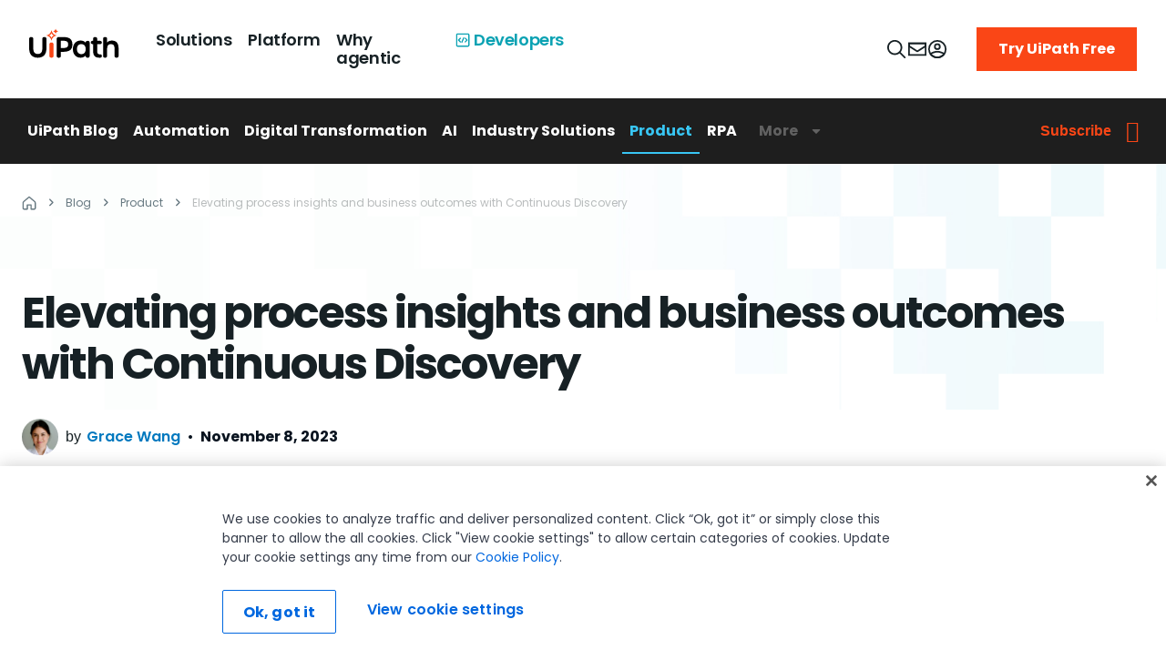

--- FILE ---
content_type: image/svg+xml
request_url: https://www.uipath.com/steam-blogs/static/uipath-newlogo-mobile-3de332da18e38cdb93779585823b0da3.svg
body_size: 298177
content:
<?xml version="1.0" encoding="UTF-8"?>
<svg id="uipath-corporate-logo-digital-rgb-ob" xmlns="http://www.w3.org/2000/svg" xmlns:i="http://ns.adobe.com/AdobeIllustrator/10.0/" version="1.1" viewBox="0 0 430.00001 139.99999">
  <!-- Generator: Adobe Illustrator 29.5.0, SVG Export Plug-In . SVG Version: 2.1.0 Build 137)  -->
  <defs>
    <style>
      .st0 {
        fill: #fa4616;
      }
    </style>
  </defs>
  <g id="uipath-corporate-logo-digital-rgb-ob1" data-name="uipath-corporate-logo-digital-rgb-ob">
    <path d="M74.38961,39.99999h-2.08867c-5.45435,0-8.84245,3.37305-8.84245,8.80139v43.66822c0,20.70373-6.32811,29.14857-21.84239,29.14857s-21.84254-8.48319-21.84254-29.279v-43.53779c0-5.42834-3.38824-8.80139-8.84173-8.80139h-2.08981c-5.45378,0-8.84202,3.37305-8.84202,8.80139v43.66822c0,31.53897,14.00203,47.53038,41.6161,47.53038s41.61539-15.99142,41.61539-47.53038v-43.66822c0-5.42834-3.38824-8.80139-8.84188-8.80139Z"/>
    <g>
      <path id="original" class="st0" d="M108.21989,66.49855h-1.7308c-5.58905,0-9.06058,3.50394-9.06058,9.14293v55.21565c0,5.63892,3.47153,9.14286,9.06058,9.14286h1.7308c5.58846,0,9.05999-3.50394,9.05999-9.14286v-55.21565c0-5.63899-3.47153-9.14293-9.05999-9.14293Z"/>
      <path class="st0" d="M132.19427,32.31801c-12.63176-2.02891-22.59968-11.99673-24.62836-24.62836-.03826-.23843-.34725-.23843-.38553,0-2.02868,12.63163-11.99657,22.59944-24.62833,24.62836-.23856.03821-.23856.34741,0,.38564,12.63176,2.02847,22.59965,11.99673,24.62833,24.62836.03828.23843.34728.23843.38553,0,2.02868-12.63163,11.9966-22.59989,24.62836-24.62836.23848-.03823.23848-.34743,0-.38564ZM119.78369,32.60724c-6.31589,1.01425-11.29984,5.99835-12.31416,12.31419-.01914.11919-.17365.11919-.19277,0-1.01435-6.31584-5.9983-11.29994-12.31419-12.31419-.11927-.01912-.11927-.1737,0-.19282,6.31589-1.01446,11.29984-5.99838,12.31419-12.31419.01912-.11921.17363-.11921.19277,0,1.01433,6.31581,5.99827,11.29973,12.31416,12.31419.11924.01912.11924.1737,0,.19282Z"/>
      <path class="st0" d="M139.762,12.59642c-6.31589,1.01425-11.29984,5.99835-12.31416,12.31419-.01914.11919-.17365.11919-.19277,0-1.01435-6.31584-5.9983-11.29994-12.31419-12.31419-.11927-.01912-.11927-.1737,0-.19282,6.31589-1.01446,11.29984-5.99838,12.31419-12.31419.01912-.11921.17363-.11921.19277,0,1.01433,6.31581,5.99827,11.29973,12.31416,12.31419.11924.01912.11924.1737,0,.19282Z"/>
    </g>
    <path d="M160.68339,39.99999h-19.26782c-5.51191,0-8.93635,3.40902-8.93635,8.89536v82.20927c0,5.48628,3.42444,8.89536,8.93635,8.89536h2.11214c5.51191,0,8.93635-3.40909,8.93635-8.89536v-19.4598h8.35119c33.43649,0,47.07539-10.37826,47.07539-35.82241s-13.67699-35.82241-47.20725-35.82241ZM187.64221,75.55991c0,13.08966-6.23702,17.50668-24.71596,17.50668h-10.46218v-34.88269h10.46218c18.47894,0,24.71596,4.38407,24.71596,17.37601Z"/>
    <path d="M282.1073,58.50298h-1.58411c-5.51177,0-8.93563,3.40909-8.93563,8.89543v.01134c-5.66152-6.52494-14.42951-10.35105-24.4518-10.35105-10.211,0-19.44412,3.73406-25.99955,10.51583-7.14002,7.38511-10.91389,18.04418-10.91389,30.82359,0,12.83513,3.79609,23.55552,10.9778,31.00209,6.59251,6.83512,15.8503,10.59976,26.0675,10.59976,9.83214,0,18.66577-3.87378,24.32672-10.30438.00023.00696.00047,1.85359.00072,1.86054.18358,5.22183,3.56893,8.44384,8.92814,8.44384h1.58411c5.51206,0,8.9365-3.40794,8.9365-8.89421v-63.70736c0-5.48635-3.42444-8.89543-8.9365-8.89543ZM271.98315,98.39813c0,15.01126-8.05456,24.33728-21.02044,24.33728-13.12847,0-21.28402-9.32602-21.28402-24.33728,0-14.9317,8.05442-24.2066,21.02029-24.2066,12.92937,0,21.28417,9.50215,21.28417,24.2066Z"/>
    <path d="M349.73646,129.93947c-.27369-2.6459-1.86484-6.42571-9.44103-6.42571-8.9581,0-13.22156-2.77898-13.22156-18.5706v-30.39817h13.35327c5.50661,0,8.92778-3.10876,8.92778-8.11178,0-4.92244-3.42116-7.9811-8.92778-7.9811h-13.33729v-9.55111c0-5.48977-3.44725-8.901-8.99583-8.901h-1.59411c-5.54874,0-8.99599,3.41123-8.99599,8.901v9.55111h-3.06989c-4.85588,0-7.87275,3.05866-7.87275,7.9811,0,5.00302,3.42116,8.11178,8.92783,8.11178h2.01481v32.10721c0,23.37479,9.13654,33.34779,30.5502,33.34779.03487,0,.06959-.00113.10435-.00214,1.24501-.00116,2.57881-.02055,3.93727-.14096,2.6992-.25476,4.74068-1.20198,6.0685-2.81894,1.32243-1.60876,1.85166-4.43558,1.5722-7.09848Z"/>
    <path d="M397.15728,57.13755c-10.34876,0-17.73145,4.10252-22.35408,9.27273v-17.50928c0-5.48978-3.42658-8.901-8.94195-8.901h-1.58452c-5.51551,0-8.94209,3.41122-8.94209,8.901v82.19806c0,5.48971,3.42658,8.90093,8.94209,8.90093h1.58452c5.51536,0,8.94195-3.41122,8.94195-8.90093v-32.99078c0-21.12098,10.11966-23.56337,17.73188-23.56337,12.78271,0,17.9965,6.33231,17.9965,21.85553v34.69862c0,5.48971,3.42658,8.90093,8.94209,8.90093h1.5851c5.51522,0,8.94123-3.41122,8.94123-8.90093v-35.88234c0-25.62375-10.74287-38.07916-32.84273-38.07916Z"/>
  </g>
  <metadata>
    <i:aipgfRef id="adobe_illustrator_pgf"/>
    <i:aipgf id="adobe_illustrator_pgf" i:pgfEncoding="zstd/base64" i:pgfVersion="24">
<![CDATA[
KLUv/QBYdKcDTofE6gkt4HI0SRsqMjDyPLLkE/BqfxYzz8qknYVtrf1RQnNld/e2F+c3m0DBDPNC
jLEJyQvsCd4IaGZ2zEwal5IkdYWF60qiov5IEq7LZ/Fx+NuC2GHF1VqVPMrZyMSIDR/IIh2JJGHQ
UehIJMZhIIZxFIvFiIykSBRIgRTHa3miSNwoXgpQyLBRyi51X47MUmSRhm0LJFFqLY2jOJ94llJU
9y8KBKHjOIoZeVaiCUXUUENLCdksmxSExgSiBe/unEBuipZmVYmj+EDkOOhIjCQpf+xLYZSEXOWM
ggk7NAoamFoUxEAuCyRJuKCWIjESA0n4NPHi2EMtxhqbJGy3xVZKYRiF8bJPNFN5PbEw8c5KVSWc
QI4XxbJLYpBRMFEQRYxCVc+KEodaVgIpBxqKecnxvEKXsEQLYtPgzodM7aLRi9DufFdEW76vnLV5
28KTOa0QbYdYth4qGeVrX+vMdRVl1lXR2e+nQ3+17DJvUt3ZnsyrqqfWHDL7xcpDKlMSXe1qmkbn
naXqXa4mppFhat7VT2SBfRqeVVKgi+81kRyGlgIgh1FskWe3iS2QRJIktHhhJEfihF1IoeUSlqgX
VY5SSnlWUlhBXiUTRinEbGiivGjiWXGiGMVXC56VS0F2gTjRkqhEqWmd4a8oBiKILOVBWxJLd4H4
KMlBiI8UmKQTlbgEJo6uQCrXSIwYt56Y4dqPhE9vjTOQRBXDQ0zc4khggqSbPxKZFGtpoerqEU1c
a4uLWhiL0Ol+cWESUqbuS3HZFfQZEwufKO2QwTpkjog+JRotsYh0y6ZoxdUtNCSrV/V6bGtlLdnW
inkn4yuVCA33pzxbq7JDouvmiV4/leYOmatDBnORbqvU9mjzbGdvCCs3b8PDtDvripLMNlvTDmvR
SBR1JroLK7LY4jCOoxTADFBSsyg9NhNMIAlSDsRAjCOraIg5cSSO5ECOYssVIcZxY9PAMnwvaWDi
KIzFKlwkW5A9XMXoREmQw7gEkRNKUJKU4zCMF5mUZnIRkQtJCzoooQTZZTNaXdaFDydWWHk4be2J
0flsrzAaHiYuFlgoK+9Jklr1CfXWXrGGb8fn8eRUVHE8Pp/FURDLLRAqtycfhUeeIdPAxoZKBMN2
9iFzq4cMouJdPe1uame+kHItD5mTEZ9Hl2S06tJqn6WUb8LlMKSU3W8hoyyShyEJs3KUozjKHj+K
wziOAyHL8oPsioSROBIJwzBuqIGGGTYSBVIUxVZBBaK/1+lJ0cWtpU1UMfFUH4mXh4cVw36UYTNS
Cn3aa3Ox+LpGkSUTE/OOJ3eU0iykctgoEgsliBRD7yOP8txMTMtKkp51xcYWJRNIgTbKZCBFUYzC
KIqiePFii80Cz4ULSp4cxYuX67PuU2KTRfYwttjvruLe2lZSDNVUrEQmMkkkjc2kAw18oeOnl0ax
8tpxlwYPjAUMFyw4OEQAb9VzNUa5x2bS4JUxjzHGGGN3dxTNS+mkMcYYYzs6VMqTDpW7GvPOPaft
oWI8JNO1i/LyUDFvKtrd0uh5vrzyYXnJjE1pwBARweDwoEECJiIDDxQYCAYMMqBgaynvetUWoeoV
5m2+bi3NzGlfOlt0yOghk5voeto077JZ5v6QMWuuVt0yz3XILBr9W0SZSjfck1l4yOz+lnLvakh1
m2RpeVZZdbtGVty1Sz27R6tDplbpDplXGe+vLl3ezmtliVq+p7d+96rpIWOVWHqkxq9J0XWjPeFp
1SFju6K86Yel5h8yuWpHayQzqFpJqVeZtj1ksNByDVHxSj9kVkv3N0O7okPFAkdByGU+n9GY6/V9
Fy5s+HA5jBhxQkXlqqqyuix9FUchlVSiyGy2MrMztDS1tVthhukeZV8YBxmxIVbSQAwESShx4qQu
wSQTfVIkRnIkSCKhhBOVsEQpT/y6Cc1LXIISSWIkxWJiSR1IgSyiaAXPyhIJUkbx0losK1WUMHzr
lckJIYSQQQWdlhZNtnKYSkv7hCWG2GGGFWppaGdmZcVGlqikkDrKqKJeW1pZWVhXVlUuqoQTIz5s
uPC9VqfR6LO5bJMTlBBCB9H9uv2Oz+v3f3Hjx5EnL4lT4aIKK67AIgsttnhRFEaBFEmRKMiwUYYZ
Z6CRhhpr3CgMwzgMxEiMhEGHjzrsuAOPPPSwK6n7wigFKFQcCIIkEF+SiSaaZFI0eWIkSJIklKCE
E4YJTGRCE08YRpJADiRxJIyEkTgSW+ulTSiihxZ6XU09NbWSlkQiaWSRT83MS8tKZwIRNLDARUXE
Q8NCY+KSQ8644vb08O7sfHSJIWbYbU2tlFkdSLL5LNLII5FMMpGk1lLTU9RU1dVroYYimmhCab21
tre4ubq732KNPRbZZBNLR5JEQi5LlAIUAyiii2yBFNdUPQzDKIw11EjjDDPKICNRJMVRGEVRbKFF
FldYQUVy5MeN//s8/m736YlF1tivbu4t3hUZGR2VAhigFFZYKYzDEktYofPV2d3h5ent/Yoz7jjk
kkscobHwEDFRcfFYoIEHIphgAimdlZaXmJmam0+elBfGgSSHHFKu7DARRTbRpGSCySWWVFKJE0oS
SIIgyIEYyJFFFEkEkUMKMUIIIcmBHMdhHMWxhx554GFHHT7oSBiJgRiHUQpQDFCSkkqSUlIeHSZS
KQAaMqWBABgeOCxANMAChwQxSgTDkB3BMAoJhQJDIcEQ2RCaNGTKGGMgDIUEc+X0UHnhoYJWu0h6
qfb5UKFCRfH3q90h3g6VKv0S1X2510PFAsUCw5QhUxqAgAMUmAcODRYsJCIwEkQ4MDRYsABxAAfD
uBw4QApMAwYMFjRAgbHAIYMHDC54OBgiGjKgwEAwWODQkAENRCw4gAIRDA4LEBwQ4dCwoACIBYcF
CAwdaFBABAscGCAYRgMdaIiogAGDCBAMFTRoAIMFiAcNECAsHBEQRQREoYGIBQc4NADiIaLBgsQ4
OCACBhoUEIFpYBweGjLgMIHRQAURCx5geGBBYiA8PEAAwsMDBIwGImQAYRgIhoiIhQoYIiKAgAIG
CBU0REAsOOCCCA0QHjBwAQgowOABAkMHHJILIB4ywIBEYBoYBogFCIkGGDQsnAhMgwcODRUsQEDA
RGAaRFTAsAEMNMBYwBCCBoiHiAoYJBBBeciAwwQYZPAAcQCHhgcZQHCAwjKgPHBoiHBogHCAwwMD
FDDIIIKBggcPEB4gHJCQUCJEODBccMHDYYFDkpBQKFjAIVrAoVAODBERCxASdV506l+nuvesKbWg
AeIACmp3YA5TAoeGBw0QDWB4sOCABPUAQ4ME0AIGBQscEg8wRCw4QDBEQCgU1JnmvDb6m3PaHHrt
tarRUnXdaR67U0Pm7phRNOnASMDQIIEHCDgwYNAABfIERUI5cyVBxAOFDihkoEEhwoEhwuHhUHBo
eMBgKKgjQDCAYEEBF2TAgI3IAMJDBIYHRDA8gFiAgBcgJCIgCgWEwGDBwwJuJGCAsFABBQwPIBYU
oHA1QZFQ0kgQIaLBIQIQDBAyeADRHQUREAWDwwMDjAQeYGjoAIOxvponrYyRNm12mp+Sy1DNgfnd
tnlaO4DQAAE8dOjA4KE8Q8QCBAwuYICAgk1QROAAxMIFGDxANLiAw0NDwwOGB1ggAjISGAd4gAQR
Hjg0REQwUMDwYOGCCRR0giKhGAkYHixEiICCTVAkFDUbCSAYMHBBBgywAEJDBoZCeYLCJmLhAoiH
BAOEhoQCTlAkFA5UsADBMB54gACBoQJmIcKB4cHCAozDAggOI0EEiAcID0eECAwVPEA4IMKB4YIM
KnhAEhLKvXZgipxmSUREh+zM/lyX+//nFoHhAQ0ISEgoZGxn6OzAkJHgAw/GA4cGCxwyeDASEoqt
pY0EDCFoiBBhoQMOC0dCQjFKoDZYVANAGkCRkYAhYgFxeGhoEAEDhoOBBwcYeADhAMJCRMODBgsc
PDx4gOCAIWIB4gEDiIcKHGggYgGDhgwiMBIwQIhogEBCQmkQgWng0MAQEQGDxDA8JCACIwHEQwLP
y0jg8NAQAYJBAgo7QZGQUOhcmQYPiADiIWIBIiJCBhAgTGCMBBAPEQsMEEdCQjF0zAEDBh4sKBxQ
4AAAJAR7mGaLqXcW8zZprb+iPLZNmk++pRudVyoklAeIcaIVEkoGAZgABUyDCEyWBRQwVmCAAIKI
T1AoEKDBBRAPGYDABMURgVFIKB9ogIhYWACEBYYHDMACBgsgHipgeEDEAwMGYAZgGBnYU0P90feY
ydfSPHaaDgzS9CqdLVRT5NrVpbVj03SwJnymrs85MHh93eX7dcoOFBJKBYYxvN/BJSpjVHu0TJb0
vKLaUcSyA3OV+eOmOVBIKBdQwJip6+eFao70duLvB0vTgVGkvay70YG52x39lIt5boOa58z/pPaj
DkzijXmqp69j5UAhoTwwjI3h3dlDQ5OLeJLuZuzAkE+Rto7XXB+nDZmi9TVAw4ChkFAOTTOtvCKZ
6eIajwlNulLvjp1NIRap7tr1pHntck9Z6hkln16+SvHcbG4JT39Wz9jT0PLORk3JVjdvPUYtTV00
/dE9s+fEypuozp7NnlTrZLW970pftKt1e0zP59CmbPe8+zxTmlfnjTZnWV/de9a5nll1FeXXeUfR
xnrT6qm97xXl79COIm2pptpQNVV3y3Vuz5zmHt6KeVZtrI66XvTx70c6q91Wd1XteM9c2dXhMR6h
7pLluZ8xWqzFG1odTJuiTETdsuKpn27mHW/CO5Q217Wbbpbp/Gd0naX4XPV52uxV7eniGQ/+zN6d
Dq9pPV6bWsuXLpXuKVJ71UnULVI6/plURb1y4d10S/dnf2bT8A6/a3Opz/oxOjtq6tG0MV3F0psW
UX7Rxq57pbuIeo7Q7N3deazLQ2iTl3Xr3upP0iHZ8ptHmfnD3Gma3fPqc6W2LhX+nNDcERXe1eon
XSbJ/NzFo7P+jTDvaanHLrOpPzM8Q9S7Upk05xdXiewsoilU8++7ZsdUplDPZVnpEj6td+42tcdL
XDKqs4kGN482D1KZTMUnrpXVyUSjXzre6fY5l1G68qITFRJKBabsfrt7n8dVZqvKnEuIP3toNn+G
pruklqtKeG5orKrnuynTDAkxy25HOh+6Mkaahbl6NHZ40Mrchou5d9PxLuZW0Q/R2tbdUOtklbnd
EHPTWacMDdrPyMdkmblm96OFBrWu6K57uLVOxYN62lr7ne3clTEzkWahwbvebiu7ol7zlBl9RzUe
W22unfK4bNqyu2HhuSqjuUVl5wrN6VnWnWjpaJUpdT2XjPSo0Zzd5jvp1qkiJF2j85TR3tsXsc5a
mTXyktq4CgklAwoJpQLGFM8Mn7R5bm32ZYW5JgHzW/PwSXbnavPf3uUe2hm+du/g2pTS7ewtnl2b
45JVrhLSwUOztyEaFS2X1OjQoUH8Ge45VUOFhHIYqzyXNrm1drl62595EU/ln1MbFy0enTQ0uq41
/OL11Nqkf8jUjq7Npmlp7uXtYKFCQlmgwAkPGbOtOZHu+TKzlpnOqCpthJuWN/Q2QCGhEEAhoQjg
AQoPHBo4UMGCoaAwQRGBgfDwYAzAWCGhSGBAALHg8NAQUUEDEgFRDEAhoTgoJBQFKEABRiGhXGAU
EsoDKGCBoQtYwCzAkI0HjM0GDJkEgIAChkyEwpxCQslAIaEwFB6gQGFIIaFY2u/o56SzaiYVz4Rb
eh87GtU9a5u71FceFfHk2ZQGDA8WGiA8JCIwEjg0PGAwSgMBMEQ0aGACuHmolP7JVYlktbuH6us5
S8uipUs7okJStC4VC5StZ4SQpE6NOjw2MSuThXSs6DxnxraP06TBPHs6xtJToqmsvqVr27T63t7w
lBfFOBCyxXIkZeVJHfcEC1LI5TC1+LBoscVAEiWLbnlxIInEODSRQw4tKYlxGJUkYhRLPFFJos91
IhY7ut+woyibBa1KYsQotASSyILQXtUhurpXYnn9NX3VT7O+RL9jq0+3+j38qZX9dM4qCa3LKy+M
o1BCiQ0xrpGU5MVlh6n7ohwIZmaiFKWu4A2kGEeB6KGHDyOFoiXlZYvZKnFSsgo9MrIkKbZoMepI
bmQxUbYcqhkd092juc8vGu7ZdKRGePblHbtNL093ybZQrXV2h4yubt0tltHNlXvGVd1ExLJXHEm5
wziMw9QtR14U1yFHsRU9XKn7wkCQBEu5oyBJosph6r4oB6LOw4pK8UOOxUOKUZUoBCmKspVXlECK
cheaeKUKl0SO49nIbJSUoowqVJOS+DByHEbxootkJVZVSz1XSyWOLbfbYkkrCTT69CTile2H5Kfx
dtdp5yXb1SvVrUJKb+ni08563k1oi5u0uLaKx6R0HTK0tC9MrLPNfxfrJ8U7hYdO9c3yV19k5bvT
3yGTZ0Soa0ZLFqhzoWspEljOitJAEOSghIriSfHakyxWZpQClN8h1CxAlQIUA1y3ag/pIaVCqlOt
zCPZTFonRNuZCjGPVi6b/NCiFEUWSQ5DE7eSSqL4fOQjLwj5klwucbovsFCpozx5UhSjKEuL5VVk
qTIfi+dKvCgplVLkpt3LdqywfCgPGTytPdMr1ZXzpz9xEdWUTqohzcM6+3q0uoRkuVdUeGQ6qYkS
SiqRIIeBJEmSuERxqdDQqgrxvjPR7to1yQ7R7JYeK7zUu9MtM1+PyErl/25RdwmJLheLbj6LpI9E
gUcmlyxyHKUoB1IOU/dG4qz4KFerxHEthuUoBSipWaw+irREoj426+VAjrJZ6ja+uVmSTGSRV1RK
zLDCjjQmjDLVYZYE2WZbI2ErWVmJKpCClwVySGGRuLSaarkemuhhvydeBRn1hOE8jKMkVAXJlsVu
vJhNkS2XSw+Z2kPm7JBBXUojJxEluqiu9O6MuGW7ZktOsqOox7e91KX7nN7y2VtFdnjKFRcmxGWH
WfaFcSBJIZddYRTjGkhJsBSg0CLlKxLWgljCfHakoUhBxUMRTRTukt3+AjFeLDG0IOWZYRRNvCpu
8J/tQ6nkWvTVl5dVVZSnXz3bXL2b83rIXGbul6zsdnDxB60ULQnDBxXEEKQcolVhx4srVhe3JHlk
kVuGHcWWePke8qJXZFHjheXYOiONozgSxUiVETMnkGIcx48t0OhIlHuei6IYIbuq54zZpCkRjDRi
5Q/LlZal9VVM3zW1KLVuaamJhGh5ZXgXKqUUKmVXUvfFdkX3hZF4j0sglBQWLftSGGTDgiSKOrUc
ScnrsceR0iMT+1JUYRSEStlZebnDRqlRlrBIHE5kkSKROGEJRMqVlblYkakUTaSzKliOkJJIkOIJ
UiRHocK4YckemNCEJnqYDSNYDuOKhCFWEpVYlw+1WmKLVXGiJMhhlNUssBhHoVeU44Umekl7/LDK
nc9FlT4tMg0yFw8Z8dIwV832zbpNzSNf2ajH862hHjKqmXR2+6czKc+lsdWPDe2QOURNNO3ib0JM
s8VDBl95/Snp7KO5zit3D5ksPSRfqiHSJp2pEAvTRK7y2nRJAbuU5lbN9aZTT1I9XTZ39CubknXz
VjaZeKmqJy1vIaWuLWLWWctSSCgZsPmo/WP9j1VQAd1PWh4zTDxbaFQ99bu1pdO9tTv7+9mS6dre
TlFhblk3bTwnRKV9rjPtoHHX17VzZ+Xr1Jl1d6rKQ7V1dBld43+rly8lorybK9Cztd+mugj1Jqq7
vd/10Ho/lTkqofcQ80l1VtPzh5enyqxs3/PDnqY0yxRX8UeXlkprKf9jW4REr9XaPalpNl0nvSX5
oG2wrGnwtUV6Pcujtsn8z7Z6wRJmlu3d7VRmoAIV2Lw3tcylWrwi2dNq9bZr1m6+8BZxT2dbzbTf
VrpaOt/JJ55MxrOkNlaefWKtovrQ02WnLdo82pLtzPaYHbC1365WZLtj1Z2O6pT9ou8dNesUFW5R
3mZGVPWZHb1NnXr1fpd4kuq0bndX3a3xnrbUOxWV8eT0sVtJr0zhPlXTl2itoyuTTvhFs3O3Ji7+
rmvwSkV4NPnobcw1K0Ui1Lts74aJ56gUKc/vLO8dqZT2qvRu8s8S2j73nEzez1Wpl3fbmJ4Mf4oq
T6d0fuPW8/f7tzVdv5sqkfC7mQdvc3ToLjoqPO7t+Vr9U+G/zrswiwxfdz+4vv29FT637uza9i98
ItLJdeXhLSnP1WhFPKrzrjY8rk0hYRkdXCsa4lN9pOcfftVuZno2VdUon3d7Eo23e/yinZXX897x
u2qH9ES2J2+xSvHlsvN0ltEmnu4/pDans5039Kox83TDU3bwbHyJ6x9CEzl/aCxdVx69eX62PLyz
ZSWzplnfeplu2u7k/KH3lj9T5u3fOdtjWv4K99jZ6cwfftVne+w2Vqj6+5337K27m3b2Lryd1snb
HHfP+Lr9Q/zh+qT6pAfTxnk8+0H00fmZjHU7TpvK40vPqc9KhsdMPbjGO0T8QfXSWTQ8SsuXlc6d
D+208ne9o+dyngrvGLr2u3ib9FTa6rqVt7qfPJtEtH3I9mzevBl9spyKt/mrraK6PCHp8Zl+dPmz
7dTZeMtXPk+djdWmM79VP2ZfI9R8ouXZutrSzFOSHpu5/Fo+fUR4srSsmTYlspL97qf5Lc2zZer0
tO4iXZ68M4iWtlFj3RX1tEq3x9S12zu791q7+96f6WqiHiI0TqwyfeUeK+9Id9X2lDHzaz3p1bFd
Rse7zopILtNnVeqa9+d7eq99RlvX9eYe1TNJpGp6su0xWkxVRLK7vDr5o7uDN4l7l66ZfvDo5A1e
0XbtPevR31O2UcrN3LLR0dr8/UrLtHEJbawk3X35lBHtMDFtuEezzTXfx4VI1tMr3D3pmj0PGQ2f
ti6szPRzy+hHjbipzzXjmq+ka2NaoXVtimcJy5ale7s+R3hGWnT0t6h7hXb821y/1AjPcqnQrrbM
ZwvpLpfu9KQhvuiUhIjfMsv1odkq76Ah/mS5e//48Ia6u4q7eXgqEXPxufpr4pri16qLR/zNktKI
WWe06ETfVRH38ntIMdV6uPjTQcXNF65h0alFSsrVc6PUK65NdSoxb7m4R1TEJK8TF5PsPBFRURP3
bj+ZWN917pL15OGq3Z0dSrxKXMuk80Q04ipuXvNU4tnp3CPv0UMfVW25lXuIe+rQFtMq11d77lAh
oXTgZF7KTdIfQnzu0VERM+kUlxDvXKKZmh3Rl8/KRTQeOzwsU9ohw7NFXTw3WuYi1SmjdTNP54SW
viTdu6RTRtW7SNfO9Jgx77mIpSeN5kOyLtrukPGOqvYgIRKhOo8S4lWdl3CvThrRiszokGFdqStX
v3jw8KrqwzTq4i6ZzxHLNl8/epiUSYZ3SH7uGdUKfzxYiHhapVOHW0uUW849hl7j3iniL9O4aOuj
uy+lwsXFuyTcrKrjI1oiaRkZYim6Kp/oVDy6lp5a6xri+nenNC99wr39VRpXfXZ0kYxwbRNPHffw
tHAr6acWU5HQR7L+to5+7oh1uHfQjFEe6m3t3uIPndnN/W+dtceOaRIzs5B+36EzWCePNqNr9Lst
vR87aJQmM/VQGaxDJvXx3P7OnOay8Cga39K3DjmNGtkhNfa8/O1affBoN0nrWqI0p7WzajIr93bJ
dX406jt2pup2eMe+eo3mot9Wancmc9PsU2awziIdOnMm82/c9TEzVmRdW728s4bns2Zyb+jTylNm
royKbvMQT9nLXK69tpi0h27r9myZzV2fbVma7h4tk5qkZHt5PqRpFu9YGdvN3TtKdXxoXe8eLHPN
pa3F1VOr127lD2pqnjWD1so0Vk61EtmWpnm5zpops8zSk2bs/26t7guXTp3JPNLXltm39eiZtRna
llD3ZBrSj575rdaRpvnsGcujPV4PnanF88o87TGa2+3Wrfl+XGmy8uTV7QrLzs/cVe9m+jxGY8W6
2hYpHl8azPNZND48dod3Ko0Zj2qnLg36TqGxvObaLi6etTR2z1NobmlXZ5VndJzG+6O7pS0778+h
SdVb3+4dnaw0RlvnmGs6T0v6oTVmRbe2aJvnlsZqFM9W9XwNJu6Zz9lHR51q9UOatrOnfVupZkzf
ZqGtbgvvc5Vmj3oyTZqt7jadxqr22JoiK9Nbsto5SqQ610GyqZsi3u69rnbqBg86jVbqyTWriVW3
inXnKul2bE2iYt5Wz3rO0lgpnV2DvtG3iWdH9UbVP7slNTy3fq30ZJPpQ5VG8+zcTW3R3R6rNHmp
h27MVZm2R6Ynz7dn0xTVrXaXxnl6bI2vmWiEiTfHyicepvmmz8o6RjbmXTtamtvvsRsXKp3tlfck
pjHG20VbI8zzS/qdo7FParaY5vePXdpWa+1kpsG1nzVzW2patrl2bvg0qHrHZ8q4WGtNO9806tKD
Z5Tq1GYmHqd5aurWaho7OqXmRoSvXdfPaZpT7/GatP61mEjH9Ob1JpmtZhrTu5NqNK9sW9fvbKa5
KzqWxuhaNTvcH6N5XXqP0+zvLdvy6nGm+TPPNWvz2M2tlme7ungO09xpHbpJRLxtMdOsyc6teW1a
1jnNVWM+q3noRql8rz1rHdQ0VlZberriUbKp5oFDA0QEBQMwDcwcRFBXiofW9FlW+7PTg2lqhk76
v7Xn/LMhHQd6R4VobEefo12NfHjOU0lqmUhHM/uq77qo54hlRxMv1c7OsUxp0Q6xNI3QTNHQnrp7
EOvsZOlDad80O5epp0ZLpCNaor1W9Rxu2Z4pYtma2alIj2XRa21PS60zu2XhsazDg/nds9fXDm03
2x9SNNvrpsdadFsqsj3t0ixtX6N99XoS9/C31G5KhalmO9HdqfPv6ny2c3td+vI2U3/N8lTN8hDL
Es/Xs7ry58TKw11FPFJUb+L6EvGU8og+UuJLVc+lz4rU8Jb0nHamQ1rFg1V0mWU2XTNtdj792SLL
NMND8rnZEO+klfmIFhMNc81bt3TfLrv0+TLJ8nl2WTpvdNnrROuV2dCHvpedblEqeu2uNCbmEZ1+
VvpOmwjxeHL5UBrNdZQn0ZiqJp/Xx3der8eIehJLz2apQkK54GhHFUm9evC8WqtlR89r56q8zxc8
ULvV/uTV7b7KrxHdD9GOVuA6ZGX3q0IyuztV/fDQpZBQKoDHur1emHZjKSSUDuyz6Oqo6kpPO7/K
9eXucdbVWd3ajVW+Ol2RHq/0lKsDx2lRIaFUoAIV0O3xKSSUDtjn0CcPO6VLZ8cOterYyse+4lHK
OrfDc0qLZFRKtvdq71zefu9g4hLiOc3TH1U6l+s7p1atfZ5M2/Zclv04j9ohvCvynUTTqt/xopEP
/bxmampk/2vXOvjDomN33kp6tPGrz9/pOlTeyzMkNeYSuoycm1fO660dtCV/N63ySUv6o8SDRlKz
n3IW3mpX+TBrE+tJ5TKVnp7opPR8VaZtdU8fk6atz14hoXTg0uwc2TaqFak6Xerv1ZcH01l3MDX1
eixNrc4x7VSeUp5n1u9nr2vTsUyv8p3eZNsf4bFe7Q5ezVR1lE5rU7V+a3d3L82/6pDOV0ivKs2X
a3XzuLQHy/lFvEs62+oHz/k0n9JZ3lkhoRyJl5b31MWrt/KH1tOf9wyTkMqMUtHXzdxnrlcx05iL
x9K3qlf5PX+PnD9dxXO+0Ovb3bdSUbEyNU2H5CS9cyr70HjftEafkSGu79b7qfKLhMeq0md1LjXf
rVT3mJW9quy8Kmkx7W5VmkWv+910sspGe3U3/5ZMfWRlWHe0yr60u1PVyXqnSkTTqeFrXahONaXT
49p1ohLevbpYhDeio6yzQzL6x3cWqlppN/Gnm4fUuXVkt19naTvd1NM98aTGIqLD17r2Dr8+nhGv
6qokxfP0DU15RdehYZ3pplOXEK/q273C+2xH6zVUteH9TnXvXnOPUdnrlO4qXDvpeSfXoXXveqJj
VCa6ymPX3XUy2iu1V9GdvTJm6amrumVW7l1WW1V1uhfPVXWFeuvCm7novMonTDx00SqVXq7e/Srx
rEurLAl9t9VV3ZdqF00hoVzwqrrhbY2v5zlrXtKtmdbNgUG6UiPSIiN83reKVHtwXfe9Ve9fd/j1
qexliaX2vYp4Urvy+uqXeLyqU2r7rGztaJvLnDc0WtqR0pt0q1n33sH0Fp5p0TlPunoK/UMqsjvc
83NaVdOpl5p4q9dciHjbpJNqu569FRLKBTfV3rNoz6tchXqVv/P78GR4x2uig+qszMRbbZdOvFnh
MfX1P1y1Gq9Ee+gmKludeqdSSChH+k5SZT1L76u+lS7qXan8K2faF11OKqe50HnGe24l1ffud1WX
inhHFxbS7V5VeXeWVlltVd7LWyep9Gm5d6MqLBuaeQnvfunh7/eeTDeVTX2499LnMSrbrvS+VKp7
i+cq+07VrGrjWX2i3e3aHibh0Z9GZ2V0Tq17XcZ6HUvvUB6Wcd76KC0d3l3twCTt66RloYks9dJ2
vZivk386ME473Kxvae5SWgkdmNzNM/q0Kn+nu9fXsbr0XvOUhmWWZZfPTlm25z270egs1vNYVUaf
nSrzUJYd1pZhllYe0rLE++xZvyKjPbGMSmq/Qqy732pPPJ69Wiy8Wjt6ffTKZ+u607+uzl2pLZru
Vmq179Wf6htdeY9WpXZId7RCqx9vlxWa1uq+unS2KoNDFAoWMEQsMGDA8ACFCBOcfnHpmPClP0s6
SrZ333PSe9PyfsqWt8f8f9H6pbxTxvT5nOtMtUitSnq0Sb+uvdXjuWka7tUu1Qpv8VZtXDv5fDHV
uZpn1DUu0eLJxaX8nV0lO9EiEq6T8k5IdYSrdjLb22fezPu7o0Ei1Sz75ZGeXz08ZUZke5T2++6T
fqy8t/qyNE3vuSk5z2r3Fo1GDY3ox1i4L2fi6Vj2b0m3LE+q5Dz/Rafs1pm3Sr5jpws3CXfvXJ3i
mcu6aju3Ux+R0i7ttefswJiIvln4O/ssaSUikh4H5tYMa2+6ke7BOzVoS9+zZpxKzz2iA7Npv6ra
JvlsOTBFRD9ki+jA2I9/WhlTI/s0CbVSzZaofEn0Y3jfX2XUW7XoRLNpvXqm2Z76XstU7ap5J6/M
jeTb1UjHdKa4lyb9opaW7/CViVs2PJpoinbrdraniIq49kqrY1fmvqnhZhmL0qeujCXR+v7K2/H0
d4tqRrR2VphoPR9UpDujke9UvmNW5uwwDReXzOwOfb+8WW81rmb+5N57n1vd1687IR69esIvqtop
paeiUd59Z3e93WNVRsmUinu4eSzRpF9HNsvduwB3iyoCAVgyIkOy8inbX2rRHrVMB2avx8pLu2Pm
BrYaMCo4p3b8m+vc1UmmTyKyU5PRQjy/7g8+j1Wntyw6RQbTaqb30h2kvXGtV6s7dunp/HMyNywr
vf7wnBAX0/r7+pRN2VnWY8azKentuAe9qFXWH36P+cgQkYq+iHi6tlvRcK+IdbzhruLZ4iEqGukZ
LqaibuEi3U4tnraocClPDy7aom3hqUXj84W1a3chrvVqzN2jq4hWtLiL3+ueyiuyfCISoqllmXZv
96mbqUb7vaNBU0vMp9no2tP0/EuYazZ7vjxe6rGhlRXzp6UHzae3arf5slzafJZrL683s4U+vV0k
sjOn5qmorlybl2QvKerptTaxbFZtlhee9qgEUa0SahiGMWSMQVQGSRMAMxLAMCgYDgiG45EJgeh3
FAAFfWpAaEwykQZEkZB4JOQcQ8YQAgAAQAYABGQGGwQATgPx+0+6IaEDiqQbPg3H97fGcOs8U0oM
2nysT2VRz/TNC/PQMAalSGYebO+A4Uzlbs/0RktQci2e6cpB9Kbdki6e6RWNmKsR6DPNOnH4t7EG
BeQCTZ3Hh6ZAU/K//IGmCVex8aW0Z19WfKafHGyHaJkuf8Y4G1OTf9MVo01paPBfTGHMd/BFKqZp
WSjMS163yBTTTbt+RDHNAXSyPG1LWpZaC+6K6aNIfl1VeMX0YkJ4UU3PfApMgRXTrMZRQiVtzNqi
Ypp65tuTS0whdMVAopY+mMa8DZhit15vaAFTnnQGBzCdW//cMmImbH+B7BvLXXxgEPHWMz68ArFC
cxpy0hj/qmKIcC5C472cm6V/1uykvFgGv4BXkYcEbcBK8nsOOpCE+kSKULNJ7TeNPxK6bg0Ep6S2
RcRJJJFN9Sqo2lqDHDi41CJeLQmlod54FUET+ASsOAOIAYO+DMTEwpqsB3gk8Vh84knip4xXrJez
cwVfl68OrSOkKn5k6jcLmMOabf0WDQlX67fiXWbldNHEZexaq9rk/WAHG9jdLxyZn9fIhVM4UgeN
mA9Yo5ecJYmWW6neYZYZwcCmI68e5hAFvG1LStzg2US/tdDTmxx2Vf2mwDJAuoLRb9nc2dBZvnTO
aQ6D7h2fX7j/pqFY3euVCAM1AjW+kBn/zVBv+vTewgFnrs9PR6S094D7s4WnDxzEZN0DDuMPDrpP
xpfqjR35QpLYimw3Tb3q+G/fKFr6xMfiFQoAfWL6HFnM78i2n4EWFJL2t/BdtpNIsAGlXfDLElzo
0DGFsit2mTOB9RjpIYxbW0LbjqNgLpNRUlNYDC1oVsRwddhk1AwVWaTCxE8ELwIbZEdRribTLJHe
FpsTURUIVKCHFGEvgIYURv7NQmyuis4JqWLs1Afpi/ZxC+IH7wgO7E7JXAUM70AT/lOKOh/VGDRj
SLCPBCKbjq8vgI2qPYbkyI6eEs9Fm/+ewLS5S6sj9lnxEC9zlA9onjiZUQR5TJAWoI1sgn2zsaGU
PGCIE+QliIOe/YJ3/k9Cuui8GW1sMoSlMcsr8km2qZ641tgiSPlEpIpvYs90ArrSIjGQrbziqRNz
+QGPF3PEZMTAlBBMPF6YmDaJGnX1XSMMHPkoUlVa5pHzw0mTkImyJEMakongUvbLISI+y2z6b/PA
+0AmJkmwGWKTiYvOb1NorfAaBunAIpSmn9TINejyIf5xH0Go4MZRf4YA6OljDZkY72zgzSH+1lp7
hBT47RogQgS0wIrGuFl5BNLve5qettE2kQ84injeRfwSJwfjre2Wa3ClXXByWOalCKTkj68VCWzp
fU4b4E5UpDyVI6edhKIzrxNjePd+ImyzZ1GsQHC8QPX3mUjmwl1Y4AKkOGaJzs83iZZiRjEqAFPA
YafTvclBYVD1fLioCCsyAtma0jsMAhuU0ILFHQEAbUxP3UbOLAfrK2E7ShmQabnYIf/jHZqFntXF
y+KroUHjMUNmF51GHXVkPXnr/KKAtscdMan9eKVzj1/UDjtn/umBG9hRvE+BwS9qQfAvEkvSd30b
PV3e5S+FxkEssF4swUfRh7ucz7T0AIqIEHn560OA2VZ9+34CvL9IDnBLr+UQLmjTrFtgFgDl0MCK
N9Mqakj+mzjYL+aqF7cQEFn1IogaDQJLiO56UT7SiAgl3OI5Lh9KCYI/4257irA+AeOI2IsKXeQF
qLs7pxHQUnweSfM/ZcbZk2X0ePnij35B7heVq/7Le00tGDEIR0Wu9uvzkkbrmWwh24J0MXr2Sez8
ZTMm+FWEocIdKyYgQ0HJVUBSbXVeILjtVFBGW4JDXwuYSbkydK1jVS2jo/vSTv9nJrBxzsz+iTWL
Q4hl8N1CwKgWXGky4sPZypWpUvbhIuAKryJ4U+flRV2eG0NH0paABA1wtYj0M8ZouVM9m2yWvXbO
URYb/IKkBjIsghkt+ZfypB0FL9xTma3g+rawykPrcbt6EVbs07JMq5RyZe5UyaRyoVNpoiiTG5Vs
Tcb4KWeT3PimFHaRe2DK/CDvoZRsH5uIFBfcMZlGycFx70QppMaNDIV9YUxLUCizOPU+yZNiVXqC
oxKDt5PZQwxzThrtMDs40UnDftskNwuzlCbjSLhkmVBtgyUNE3ASLG+XBCwwl1qyFAGzWkmsfUiR
MuCk65x4BC1OwY1K+Db4VGokx7ARvNiw5xx1KS87MsYvCLxBAWzl0Rnv0Xp8X/grqQwAus+5JYrs
lXGUUjTbUQwf8QIXXvoPBs0nEjgcie6nMLi5bEJI4flkRxOCQXaJ5AyOXGyqz4/Ac6aiWQDOXFEk
tAFw0lNR/idxM6X6xevlANvHGUWM82UqAqbfR7dG+a9bggJMoo+4ocvJXw6DjAenL78PuqW9vdWz
QaE4Y1z/VrXWTHdTY5T53Njbwusy2VItjSyjzupcDHkX+Uz49XvS8Nsxbbi125Z2gd4t+cpo9x9n
SfvTsF8hwhbWfvWDN8QGat8egIrSJvlveUIVAKdMnRD7JtfMHsHphCvnyKPpkXnDCipH49wM+uY1
Rb1FUK2G4KKX5OACAvQPur17l3Yhqf1W6W4euKAFy+aLwXgTo1mtNK9UVk90OqRWaURhlTd7mNxZ
YtTwR6zcBBaikRS6Evq7Eww8KGaWpMeCYnVEvg50qENge8AOAHJ1/0kjHlDZz/FwkN6+QtXYDvOp
PwaV9/zlBbMDWBQX42P8ghIN4zWYREd9p2g9auHOnh9OhB2COeikzqVmgB7QiW2FsS4nyCOYcnXU
HuYscY3JAJ2Ba3CCJ3qTowMGzs1LCjDNtrIJiFc2Nf/v267hnb7lq8Y5PcxQ83R4KKC0Flq/RGjJ
lg+DZwgP99TVjNgNhrbMGZNflKlCSKsNssQoD44xVDfsdpMtIob0u8NCGHK17hAYi2DRSV+urkqt
vNqK9CrqCkHn9gkXOJWOwRbvHDEPKu0BU+Sk+ThJPFRv5SFxQNpVbSptUTOZYn3tqdqTRHClwkJx
mlGBzRROamtF9+pIWWbZI0s5OW0NAmoqJRdxCJOEM2y3xGQQjqjkdhmwtaTujFhKSImdMPAcAVHA
R2ZEq/dHrUiP5WwsImKyV68hzTdzY0K0Fx55QSrj8ukDIu/qJvajBU7O6UMJ5R65R7lE3p6HOMDT
wqOBHRuqHerVzpeOHr84yhzaqn5PHL0pUcs3lAuaCG4UdEOIsaG4yxmrUXmEqKMhe8b8b0btDgxB
GWoHBnykcrANHCZM4ftHEsGymt+FaNtywIVioK9BC/6JIgYLMXVlHSvUr9r8U7CwkZIl6e+IzEtS
f3A8ThDFbzUm4nQxGfh3F15KJEye+K4Ryh7tBGcikNKB3EJo/7Zy6oGgmvg8lEymAEZZssJPSHEK
dYgQzRvqxYrDOdIK1lwbmJbU95iGPudit5xlwDPJk12lfNSLj1+oogR2uD+vtNZg+XAzlveksuz9
EtefldbgtLTPqM9PS8WRjlwRubD18XD0g6PjRo0uDbx7cfNN/Ze5jHomgehdugBshS4znJOC8Qrd
TroDh3CMEjB1tGAO5BRmYvrGnwVYiXl5IKTwd94z5NokdXHKv8FqJ+B38kO7FVSn8nWqLWda7z+l
xjvC0rXBSBHjO66Z/VwWdCa9lKluao++i9uWBCkakqgOclLi6U6MEs3/5NUBdCYViQthBrm2Xxhk
FG1SF0gqnUmDSDDmni6ctShp/hgcE+hdk267qBG3G+ZqIEJnhtSmUTkmKWpmlFPmu1gz1RiYSCBU
lOKnjuJc54MD4zDHIGjN5LG+n+ZWpH5IR2dufpNVTPtSiA+jJwvhV72XzjzEWsSiJF43AZlhppTj
9z2ga+b1eU/GSpotpXVWni94SZpXC2p3cgfBuZtOmXegpf8KNCt2QMWB6TLMSeoOtouvdDt2ebD5
Is6qH6ebXpWUkN1ih3I2L5EdB4oxK9zkOOupJPnQldQKxJEyJb3DcLb9M9uGZ2zI4lQo2oAzW5z+
jKr2HbI7BWvXgXqHDyhH5cScb6hzaufbrBCsnyA8GOXVomBtnwqRHib6jcWOS4OdKk6TcdXYwIyQ
LQzcWtO57eQNARo3lpCKe6uH80JjxbMzmYeFLsXCdGZRyBjnVec8E3g2U5nOnVVC5qBCk2KgvS90
oQSM0gdPUjc2eHrKnCEk/GULqam/XjptraYCn7TQ5NIpDXiOa04qQxA0cWe2MZW8Vx2fVzvKYU6s
cyqHmHn56uZi05a7Tgy7ABMszeKBUuFUftnAyMCjBEh6oyeqmxcj00l1Vs+OklOmLmRmqTnUNZAE
52+2U5ec14se0hWk3ACVLB8hl9ZoSg+evDvsqDJgAvLU5JQqN/g4SxqNtl1bsjgxEnL7qL4qe4v7
y1ePxXEKFkBP7MSbfc4dSeLIvSq+EH2Brlnq4acb/Rc1n+5yHqTtQJ1dznPdKLX65gNghd5mE8cw
Ev6+OfWCpZydTGLwQ6HrOq6VmxM0o9JgAgLUoGz856mi8jE7nIC/dqkMklL8+onfDa36/Hz3kpez
XepWlKETTCbnZczZnKnkx/VMLTklX8Og10ugvSMS3eQ0jTtt4gni+BseTivsxvLusFiPiq7csN3a
3up2nH7VUvLQy+Uc+9lxsiAa7mo4d8R10HJMjvWQy/kqaeKcnYaMMpBROP2A/EwRJC7n83WwAAS4
cic8XSsnnszdgiibG/0LycNLkf0pjgnFsB2aJnhzl1RbIjYfVzmnw6mozSMQJlpp5MJ7P05RWvkk
/DidwWLEjOVdhx3QNayyhF2H4ovMI8upPG3M9u7cQc7QA6cHokG4hJgUhsj5Us4H/i6Bm2DTfZJT
QBy5+tWLa8AFq5z1/8JQUzlfMqdr/dKxS1E5sSVklIYTVE59d1N8Xki/UgKmcrbVZ60AW17BZEn4
LEK4MUi5sL6P8tvdnWecpWSGNyifrLEVNaFhdMhpjJaigJBTtO/NaqxuOSosYdBIolN0ePWGLMV9
T4BzmU9SyDlBu63p0kPnQs5EfPraLGp0KqcQk/VXOb/K3yo8lbvKqcmr8mzK6Ej6Oo/3fGVzVU5P
VFoVlTRdCljd9coh/EFpGvXPyxhiqDlkTpzS1ARCuAuv621aps5iBLcQvgvtfqvWTN3jmm0hHHIC
oJ6ch2uS9EnctTnNSUawrErx+Aybs5g0amfVqIBNuyYIuBHYZNHTLBhssraqvgObns/j+gTYPNga
krmRrxA2TRI6DZvjPdODbclpmSwXbC65hdvCDzYHdqtyD5vmisOMgk3/OLUfjE0jaQpm7ZpsBjEp
PJbN06AMVLrzWgfkKps69jjxzhPJ5p7MippeC9fI+NCfUk3bkVfSTKKr5t98GVb2phHSjdPdNpHr
JZaVnxR7YmkakP2556pcZjqOYXnwuhmcezImA9V87mlsdU8J5gupfaQm4t1Tgi6JhiQ+sf6uTGH4
Z/LNp7igby9dnJyTCws75rNCEuakP9ac+fTUol6PaE1/zKe/N0sHmvncRx8XOeZTiyZamU9TymD4
4FuMkvm8I0VPVOZTKHQAvpZPcPNNgMunTkK33mtvdQ9DQZdPfa8ghM97+aRKXxl3+fTxac26p3w+
MVHcHeVzMqQolpVPCnCQrgaf5mtqupGslM+ZVmMABp/3tXAeX/C5QxRNRsH1CIyBmmMmAH+p3iG+
b4OiP24POLqMR4URA48WN54zxWfxq2yG4sbUHE4dxe2V2L9yfMNsO3PvmGjsaJJDbjwsp3oUxeGW
0GPeXTX+4XBbgJiG6L33I26WGfp+fn7P5H9bt+XUSKzqf1txuG4A4KY4czRn3WIid1v1JYaW4EPg
bbBL+8kQphlg0P+7bS825f13m6EDuG1Bnwd3Btzw1rETDbjJ4roNb8OPYLuLwO2uf9vk3yJuVxKC
o5Fba0tur+TI7TUTHA4tcpMSQu2qyI0HHt9j5OY8O/vWBBX5yO0R8nYVI7dNaRMRGoOYInLLjX89
jdxU2nNTQchxdfLcWlVu6Sepwe9l8EBqcAKTXJPMg3Yc0UHHFHjiMEaXW5s9FwcDdwbRneiGb3nP
6VNB+gqe2JpxrPuj1BYKzBVV74/w2Bb1tJcylHXBbL4hsxXdOuqC8Y7+3noIbSrGwcya9KAI1b9w
LEURujVTghkKCwy6DM0OkjDk9AuNlT2M8nHc7dLF82l6D7bXpZTDEFfmN3sQFUYiR4eAyA+is/mO
BQrnhtwhLAQ+cRvQMywUNveK3b5sR2lIxyaJrmLHNGNKPhDQThQnLAA6M/jOd/5SCeiQlQ4eQo82
2Krh5xRhPGA5w5J/wCJ2L3s4Bc03GkLQkmBBa7ebO5OchnMot2uWJikH0+ZT9jhVLm1iIH3pPA+m
Ua5RYN1PUOcbRoW/nl2hKZePg9p6fmJwIgzjzi+PLOeReiJVQhihTJOKwR5lRvjpueBwc+ndH4Kj
yCgw2uDaNiRBe4QTQSZW5GuuUA1JWFUzpUPdrNf5mi2goPn4hKA3ogAum6b3Cfe3bOInZKMctKeq
0HNMN4ow4S2hN5RLni1zqZXNz2028SxBdbze3mITxiUb0ZlS+eHDypwy+/xKHqBQbiDsiGbzVTEY
pgyJy+bz10Kmy5KKbzPciPRayrZEht+gYFoKf1LfUNYM4NjIo8EEP5iGePWnbAyJ3C8JsajUQ2pb
yyBZvK10XPxySVLyKB3fJuMhyH4AzBGH8M5UM2z+v57jjYp5lglUynCVn/XgYaq0Do5ZYe4kUlj4
ti3FhKLmCpY7zDrgoGWhVUnMysNFKjbO3hDPPkjIw6xpxp3yWaOHwZNyokJyu0+0BCU/DoMyWjYa
dNmTs6sqCNuMnPiXh/yiPj+jOaDmqRBMLVoShWP9EXk2ZHTcxmG3OPZ54CE2kAoCABeqjS5EWwDI
MmP8vBeLXk0E/KMNKFvI0EJcqWrE3J6oJvjGtY/xG5gduIB9RhqAfEncwgU4PpXMxrnSKAGlFzcJ
LGK1BMoGkgmSYcYganLEVD2zGgZoA/FXAVwLB3IgSslVxZ0OpbGyrjisF8kTUeixMaAPaYj/RPsZ
mn65KpObUSx5ThTz+1TmVQVQNhA/cCHrLAoHbIeTgxl4juYyBhQerus3Ld32NbE2Ipr1HJRfYAWs
M3fQ/Gs+7lJQm9UFLx75dOSgx5OxhFN+KKJQ3jQmjAV635t7fzj30M0NqtV1B95To1qyMSyagOYE
r7HEMBglsCVbfE/oUGvswv5mJF7ezBmsM4/2AxHHi4LaT98g3TBSCnajRazuhFqGZbfABr4w9eeb
RDYlfOfWiQO5V6GpcRks0satQ9SKHWgVCQNeuUqGHuw14EN59+pDtesr7aRMyWW5DTn3DhFbA6Nv
KrPkMMwEpqDH1VJh2j94Uh1exS500/mQE4bQLiKJUDaudm0hGnnWOxmMfRiYAWV7qh0apb9/Egih
khE/V3tzjPsaFCYHNFNitXUgWuy6qBWYZy19RlvlLnaCdTdxATsOnLe8nQqNPf8BJruonJDLsw/X
SiTsNM/mpbLFA8/QYyEmAPuO2YfnAtXuQy6Zfb0WA429uVg8EIGpzsiJnMhat5O5PRjvDNDwUvMf
CY7cfXJRVGBGmcXgaX4FHq+i/mbIEgxRgcixeRiYvUKE1KSW2fG0YZSvTxqJAW5W4CSWA8vk4jVh
cgE39XdBdWcZi+b9srvl/A8nP43IYskhWZDW7KJY57JjFUSMFQ+olDay6702JrUXHupYZmbdswy0
IBcESgCATfvcWz5RGxkrsU3o7085FU8DvRZouC3aIZgmwHKF8G/8zPdrQ8B00cp/6weoCVL7o4SK
WlCziLeWcmdydXRZ4Jzx5H2bNkjpN9SAaltLwX9HHFn2xuhZZjX+iLoies+g528erBcJBiupBEmL
PjkOQNDaRgWGPgqTAykBZ+IBl6EIBwDHXgKh+8ZfsCn3U0bHdv6BNLvs0ou/by8FzNbNrwIBN5ee
GPvEL7tvOt4Mzd9JO5tUI2erxZFuTcM1jNZME8CwsxukfJ2LFnYgr5QHkDqjJ8mLR5/bAAvec9he
LD2S10l6cYIYN5xMMRhGtJg3e/YGbHm3l9Cpudpi/0H3OK0tlJ/uouLI582xt4h57jqNfJ4p+ysu
jWX+RpQrSaJxQ0luROyEOjHx+ARKoHCgGIGUIzDZ+oxlX+4gz2buZSGdM81LJDiffBfL2CyJXQqi
mTZ0WSdzrnLJRJgvDBemXF7xlv9YfmJbQEhlyNeyCWVp1JLQZJaihSBJXtYsQEWuQVn4CJk6Y+F0
j1cUlq0cZ/AVHDW+pitNCeN2tiKUxRFl5R6KTbsKgySOwCooIbaBKqxzmBqpyAzD40Dl+YQvckof
CEdoyuwZfLel/CG4LEmRpsvqaFIqShkQtSLGtV+GQ0HpHXkWQ9x5Llr6b09OXEMMeJiYswxG54DF
x4hju3xlIgHcapcvZ8Ya/mcwP1p5Yjh2zQHoJeSR2Kll5BKl3EpwBMQdU4Z7p90n+YLDO5lMtY9G
nc0pkrR9IaEic4XQyqtJC5LsE3j6mL0kyduReEAA8cbQ4igPjazFQCCM0Q1FWVmkEgTSKQZIQ39N
xKUIdBYxUgiK7SEO///JBpd+r8oXnANOyifwU/RsggAS/cYXg7C+Xn4E/hBaUwXcr0daC8C7vqXr
N5FsNGWc/4Nr4aJ9q11CJjHzzKgDiu8kF8Uj1+Vp0avn0B8wreRPMvwpgzPIbKO59VilnWyohRhS
1T1b5hjS80wi8nP6XolDswkYjDh5TndOx68UtcQPawQGEoCNcDBqmmSqrpepMASVLTAo1SGWp9y0
e9uAzg1k7dlWjTJL0lQ10NGVdL2cDKXnaGEpmJPnAZb1TfPHIzUxYLdxK+PAr+WesiZZ6iMJfvuE
l3E/LwanTyIDEYNjmfRzWhFBQkVuTOzDgC+4jflMrsL5KAyNcE5eUwVRlBSH6gY9l+UetzUjuGHc
5pEjfWQ5hpaaVF8fQTj3mtnMK8b2f/lKB0ZVi/bSp5Xa67VChOer66paCTeUCWfXpopB6Xznm1J8
ms3DLY0J6HBMse2Q+qdh0EYR27UMmKYVftAVTLD4+/WnPk042yF507SsE6hjirC4Qcn6B/IvVEFm
1qpJd+ZlkVkdGSxbg/813I4qKNaZMxFnSBZNyIbrSJ9LHXCTy1EZL/3r7Vg8NNKIQBIsShNU7lDM
UUANFtKtK6jGwUm21pINmJ/YhSODRTD8n10Tuc79HrHXfP9e/+z9ceZOAPrqmAJA5gm7gCNOm/dX
i4q0XyD18XImXTAmmzkzW0essw5eZLBCYoZjz6WFAi1kN9Y0zs1T2/LJxjR1sJNBRZ2aUfPxZCKL
KEIlqT5WxKwDGzdYETDgnsQwTHR1DoVQuYktnzi0/iPN/EZWJrnQt5nPMf3PbqkKzkrsz4lkEwX6
6PIMxaJTZ086dD8jc1sldjY5RXFgcJMsw0g+8J11w9JSsszjmcM4hzyjQRCiuIWKU/USNLC8GWsI
nHuDb/1f95mur5I8/A6tn6WWAZw0VIZdNN7grJWCcBlPS+Wr9bHIFJUZ5SWT8Ep1aRC99DwlFn1H
ilCPvHcvksta4w0S5Q5Xo12Lor40H0wBBu2fOwNT8rcTPhVCwpMOluWJJCoCYD6nFfzNnrgJ6s/h
ydN2WBUq9WEeDbGCV2/iG98GUIKXMQFCbe1gxWpgVsTXVYRX18g7X8JXv46DQbVMiwZHQ49l0hcl
GgDJ4jXteacXZRaeti5+qFtAYC+W4FgzxCg5OWnd98qk7C3IHFh5Caum3msolESTj6EAqhHCtml/
QFjtROAkdkkWpybVg312zEw4Dd+iekfRzj9+TICAYHwGJZfLfRLKXCJ1vKt9+feDGh8NSxOdr2dv
ifNqBOdEP8Rg3ib2U+qDhKYNMU3zY6Et2fXfIIhUml9OenV0H8wjMAhBwmPsQRjrSHnQSOpXvBVa
C6zPipxukawT8W41BbUgkplsCCUqBIuuD7Y9QOFKDfVFsJhSgD0BBnCBe33fcub88VUPBv8kPe+S
Ox7sdOhVVAbqNHg7/AYssNof1XJGmP30sDTDMvgFA/ILbsEEHsGkbM8y9+R1O7pFsxJKMKVP1j8s
bmeXxmETfb+DplBC5gk3kVQgIKIQOEnUyY7JpX3ZcGZ2d8UYABy3GEKBrOCLzw4rjPwRtNfkSNat
Fr4VpVXlAPqt0xN5/5G/XpR4ahBiApXUdYSTymKH0NSJ4YI4O2lnOHc/4JB0JW40ukwRoXE4r2OD
T8MZ4UEqPuBI8KgGus+jnA559S+mFHevxQYeA02rWD69sH5Msby3BSJ2NFbNtJPKzxEBQFJeHZxM
UUwAskPI1MH/Ls1MLSGRdPVHjlq9DAtuECI62W/6G/fiB6QyvMyBoAKC6suCqD0GlHdakNkSgASe
tgcrY1wHwEwV+7t4W8rQCSjryidOZLvBx4Exp1Ohqo5PQZBc9iNIcoH4FPgv3kl32S4ucxpyMTyA
LO7kFNJYCW0HWCUhI6V/jbECgbl4MOsW/dUtmijGJIctDuvd46EPTYp35tNHDF2BumIsaMOx4Tjs
pmz/KZt/GEIqX16URrGyN7CsXiVnxvwMwAUEuYV0dg0UBmKTZu9VmCKtpu5lWDYACkMthgmL5M0u
LEO1xdW/EFmE1l0tg9O1V913LzLCIa5ELFFDPTRKUcf+f4L5/xnddAajfcOBdRCOhQQxqprY1RoX
uq7w9ruR1YqiFaZOFPldJZkWLTu3iV5kN5X/15OKDVuDLKA478Lh59Xi1hPkBawPD/PXVYMw5j5V
cG+ZoPOfp/Pzcv6aWv+DdfEA2oYv8Fv26ZvK0RAm9Ywlxj+Zu0gC1ZunjJTjk/cVJwdUfdrgHmdq
gzOPso4bVOdfMSg73DDauCGcUqPX4/2Tcv7P9qw8E9Fr/N25tclR+o7xM60xX3fTINR0p7TEFmmM
/klSX6rUGhpt+bjUX7Q1NBta15GDBon+InBnDvF+HVo+n86i2wQUeR59ICJJteA3ayazGDra5vaW
IrH+ImM/DKFF/ibnQngqO2AiGtar179+4mz3weIk6kX8cMLEMqubagvcoDc9Vi94KNBPoIt0QmLQ
TUcc5VuZjMjprhoUFDI2ku14wxFx7IZFsuLsLkFEAoRhXYrKNtIUHrZ5IdOt/4acNyaBS6MwH2PY
zUp2KTS9srj75JuENFFSDP+Dnej0apseKAeiHB6Ie58IVLA2N90sXIPxpuCCnU4i4fIB8+bNaBMv
UdKfLpmf1ChJY1nCtgzNRbmvCiin39GpiwCyAIJYWqLvKM9A8oPTxx9SFeWgbnNUEtAr+5Pq+bK/
BHaTUlp+c4GnxKELHVxTcmb6zmF2z5Uu/tK2S4GH3PeT7XFcWy1nO5R3eEIfqqR1/XfSJamk/0cr
QJPGiX9ct//rPyv/TCD9npaQDlRyVzcRsxof6/trHhssK+fQK1/qrMnRA6RO+5f2BNRz8LduskI2
R8zDlM02jaMWieXHJ+LoFzmxC1sw73fjuTjQXDfC8GoteqQJcwQUqFEuV/gymzGYiG6RFtBJpa2f
srUHH9hGnAybpd4FiM1aGUMPQObU5yAaLzLgL7dIWprSBHq+IKFbkf4X+u5ywN2PpGa1uRre6XQm
AI0+4M6rMKErAqY/NrMWvamkHMRNpNelPcdCGnjTCZn+qKHadMLbMwh++IvbDhujU0TOxSIfl05s
48YZqLT9eHVgJYdEoFOw7t9Kpv+FiBJcaGpjpYtVuan9yoHjIXqhG1oNeZMvFhZ8kqg0ojDtI20V
BRkO8tisU6IEXYv3FYF2GJYeEs2a6vDoNWRqhmJD1mwV49Z0/3YK7q3n4t+Nb+ByiJfTmKIdQGIg
z8xhcwqJsVv+sSFxTiwpEoYwIyTYT+JhMHSnATFjv3P5aHbbie2rrwH+ChzEGKf4taVMFcZtjE5J
OXjipc4gycYb3Dz8l86Hkz/2ZXwcmeLaimXNeWImTy8/KQmmYT7yMhQoIa8f7eS0Y6cGVVLhO5Ig
pF4pChm+zncv+3onuOGXioI9s2eyCV2Y8zaBJCBNZZhYHyBI+R9rON1C5wJSFVNReExTR7lUYI4k
95u05gniGDHuJkDq3NfJMkBJb1mEjsW4V3NVqnNclYLU+v3xLJqFVLZ7dPorzSW6yGFKKl5RNJgI
uUpRZ5d16L1vnN3Tf5af3LFGktfRIldevS1fe7QrREGrBe1jEBo7qjrAqu+76jEOJALD6jKtIDyr
DX+rW1b3gzaLhxeH2QxIGuLw0Gph6mK28HCBIaMMFTNJx22WxJQMdYvNqy0pheAIaWv2uMP75Yqh
+OYxLpWlVL0rbQh++DmYWODI2tLnK48+Ew3ibUMYRq/zfrmkZ5x9PPxgjRxDUNrJdJzleu6fNfhe
GWzP56C6J8kxkiS74LBqkbROvqhIVp9ALZCjPV53OZEvxH9DOJ1jPcCoicsxGj+zGBGlS1xQL9iQ
G2aWxGtLQu6SNjsb3jI8Quyoo6JvCbSNIKZpxakkMNVBiht3ykK4F9bjz+AbWZoCBccZoRHklW5u
wIMRCOV3B06cJQRkzguCYUClVzL+qr/97yQelefQUeSUuanPv58pqK8LJVb8J/lwSWTbUZEw+gfM
d/VuotDrr/4GHfd/xSa1WqjcV7nI5z8S851kEmtJ+PYS2nSlbptC2u8k+sdkWevvT3p/F+adJ/kV
BuVQGPaObVBo/EqXeLvvMMCWUpOfj28ncChBk1JO3qDSHkrM8c2F5FzwASF1Ej73Dxj4OXneajMr
kTsHiTtCjy44fYylFGkP/1REpS+3T2bXP6RS7gUtFZFbXyiNEh+3+6JwG6NG9wfig3mmjx5SxKmR
XfGlQO6JuIQsW4u0D0TI0jfr+a3xfsf8YW+3P7qiA9Io5780ADioSpcjp1GgGsC4PY26WLNK0/b+
akEReMkWRcRLFJFnPbABhV/f/hq8yAZPWYDgO/VbJLPVS6Ca2ccp5h+bkiHXO/6LfDzbx5UMuX6m
4wk90ILfxboKrAN2T8436fXVTUNlvfVpJ+0oaw5h9F1q03p5+zQeOubxRW1hFdil7wfarvr1ILA5
w10DIhvnBTJvTnv5w21PrHdcUZwcelNYdh9fC9GYejQiv8idNegGmu+YapS0Hqfi0yDS08Slx8wf
4mMYgQHuDmKq2RO01M9bOFat/dh7/+/5lqcqrhXy+jGGywEwJcvo5BV7jCjf0UcCM/P9kbe2pbb7
x8fIsxgFtu2Zb7E93oTUTEZb/CDubKBV+ya+qmXBg1NDTYOwlnam/g+M2KwmYo+cVpQZMyZKWeab
VvD3C/66ale/7xuIvY2idZMvV0RXltAKPz4b9U5HMbQUI2iRSWibV2/B1Y7jKkg5MnHyyFDwwJs4
Yxr6RZ2DJUcg2h7eFUyz9tHcgTcxviGA7N+XVh7G/hCx2Lr+s3vVd9LpTGYl13n7XWgOUCw0j/Wn
N0QNH9AinU9SI1pTpOB/yhnPMvhrUR8ux4gjiPp9uGFJMB0PmgOk+cvE1mr6R8paw/SesOUgoWeg
TZf09C9zlR6b00d9OlhwFMxj2NkMLwoC4Z8XNztdEpTd+T+f3Z+2Vm9FkJId0lSEbpSQrCfoz9jZ
55hZcIqAToqUni/m9ryegDjRgcWde0RW2kieytuRlfMQb95ZrwoQDbK3PzduDkaHgv1eMcU5Ys7L
9km0e6uVxXeyvtn30hzFc/lVN2hUGEb9+ewutyrlUrbwwuU73tKalSNTXti1XUtQjhrWIn0B8rAz
O0su0uiThcg3dhi5uw2JYH+WEWO/iC2uINdEIT9juFXx0iOfFZFDA/wlt7CQKOy4CogYtLxNoHae
mDWQye0ysiIfTusQLSpi5PQr0rjMAGVemtbrVrsm51aHP+4Jz8wBH1igqL+d2XWBFrLX8iEURHdt
8IwPtWFm2ftcFBveVkl2AHF0xXYpW2pi1OkqN/tMq6XXK2pW+E5TlLUu+J1K74bcFn9XlZsbb7GQ
M7COwRhiWFSmHSrHDVC2kmBewjE8K3/FfJENgsswmOOC4G2xW/hSaaisiMYafXqUvdB2S7vQEdDg
bL9m8M20vGTK8s030VIhR6IKZ9ISqJslsG5Lt1fde5MHVRu+8753SruGNC0UiBikkYl87LAESOU+
Q3N+DrHRf65y7i7GxmKf+62YmEOwuzTkQwtMwI4KLguICHNMVD9w0yMN1GOUdtB0uUvBPUJBQuOG
IHnk+qt934QmxBMekUgBqzW8x/G9upGgWw70zcM4wR6GXYMUC7lsE7Fix1D8cKJwc+rIDRxoCh1P
C6b/Xz+x/aGQXhyFJOAKBoxelaCyQ8zjAc4MLdXNiCOW8k/R3XxE2lYPPekmrRzQVAVx03MpptB0
rfnIx44+iyvX1QDNxCy2Z89DsxBx8UO4tDDnkofxAHHAJC0EkwfNZYRi4Rrnhmf8gb2i26pn1WmW
2rFuhnaahQNpt4MGTsWwIDh0+7U2MErazf3/zLV7xbDzN7okIJx8hFtmsSj9NiP7hbQx9EZ0kbQg
O8Koi5gsVdSQ6xBIIpTEITRnOuQRjrk+ML32cTJ5qH+PNwLE9wP1uNwWF4Znk8J6EIJ9F36HKa2B
cYB/PZfDYWKakGgDQVdEAAYhP936whEHTFDXsPqbkO+1KugphDArjELAFA2Zt+JRcytn+mBuZVHt
at/ozOsewO8YpDOgWf4/z/pffDz052y6g7Z8+DfolK/+IaRzrMJulN1aleUsHKyLGT8iA8c0lIVS
bwAeMkbaMpBZuR1LUUyk3GXlohB5AiwB8EEl26NhU6vyZvMSZO2Zg6Frk9b3HZC8EGCaYDsCzjW2
Q/OQM8HAsgH5coY4CICpzOM4JWJXTWCtIEymE4CMILzjNtGmXqI6jRTopDC5G4CjQpUHbSRXqRUZ
biRt1mRodC+hA8mIvR0EuhOsTbl4fiPpCgl1FlmPNdIC9SecUCWBTc2IIB+YeE56cHdZF+fiKHDw
AgUDQf4p77+cQDqNVir3ZiccDT9oII4pHswclWYPEGrdoMKIoCrOjghoXRoXPYP1Ll1O+CLAxzd9
ZslcSPeyCTva9vtWsLMtfjrNVp71E2mCQPC/TNfndqKProPvutCiMDd7T2CKShlLkAs3flCtjGQA
BVqUN490jUHAJ09jpl/xhH2WfMS7lBpnVuSPGWrLhIbW9BzsiOSK2IuE3XLwEX743WtwOq6rbMLR
goU4Yl8p64qQepq2dmKrGMj8H9Q1Tmvv6gzESImqqSK+ZxyR7CzZnBhwDY8tp4k6/hckxE9E+UUh
28cxyhsDVd1uUnshTw6Z+9mQ9WntNxC2uD4QqSMzqGTcaloHSNBr3HrRVlQCUb603SZ5QKdrpDXt
CQ/Kvm3ugP53edwS8cvfLzhusp/J08uEQIJzbQIxWu8nyzZ3JvAW+u9SlFPS4Q4TY89+EVIkB75L
wHXWcwP7PAbb8zSG6mhGpaVXFN/5gCmXor7jixyFmwfMvlbYf1JoJR38Z9ac2c+zBs7O8qP1BWVr
Mpesw6Yy9QvtQ9qCxrZyHMRm/8/mlCWSPYaEuNO50wFwQuJ6d6soUa6DxkuA5QaQ6S9H0ClI1/5Z
AY1k9epgqvdVC9VXEDGIg3B5XilTThQVp4Z30CPojzmGFcfRvOGbi9+1SnVmQ89W+W9XR5LhjxXD
WEhZL/gwCYxnPan2d//TnRRqcM+0+mvtF5Qm2LJWKy2sGJkX4jgpsTrEtU7PUKgFjyQh5BkULTb/
t39GQjAXT+hiZ00Sn1GtO4B9hhpPUrQ1jkiwsynY9mvBfsBgNdHJNFi2bDnYVTXC+k5vK78NXkpO
AwNq2EBq4EE1AFgt1y358ZW89I7jP+/rVMQIdCvB6lG4SQ++ttt7o6EugTR9CIwI3lAb4BuGMa/6
q8j4IlymjIk45QyRogvP2TYD30R5ix2U7Oe3diofEew+FW624T5qVfeFgVyC6LhtZjYXt9hbzbXi
ptczqMg1sRiTS/Mbm4bjiZQrBrNZuRfWjL2VaQliPMrbi8HI0RDjvwQKOwu8xYyJ8kQOekrtgXbv
QKeBy3XERjAyI48vAHG7g3j7U60yLe5tg2zVKs15QwB+vmhgjnd+3wKE2YmOt3ZR6bNS4SJr1qaT
/IsqfqGyUH8sAKeHHui1naVT1kUDSLhcD1VBEMAZF/FEvC7XxPtUjiyJNoUDZay7LqBF4LcAsHQP
8HbvRzBXmh1IJCk4mFRMpfIsFdmlgv7BzKPPLhikqWehK8U+BlO9HqZIpZMmer7aJrKhs1A4y0GH
vbzfk0/+5SWtRm/XoZt8xwyKp08D5yA70o3wtp6gRmkFgi7ZpJmR/bMFusrVrLiathJ//SVu5b3b
BliEOmAIUmLtK87Sed/0YmA+CILPKvp/4mBD9ycXJqBYkUkKzl5+BXWKi252/TvvIkAS3pEpUVdn
AAcjlEWwgrRT0M/TpcymXKrcb8ke1kMXDBdSeyZT7T/SnP22KOOVLDO17qPoxx66cQQ97QPQhJYr
ZMr8vdTfbz16+NmPL1wZ20qXTfzGazsPtlLpr7xfxhE57D2sWV19oww3TQyMAvX+C7wO7CdWh0gJ
ItlU3vuoXseQP0azRLXbGQsbrIlOYwsir3grIehBQAQXhrwBl4NtkrW3ndPxQHT6DisvKezANq8T
zIztWxQwNUSdFvx9sgD8payK81516pTCvvcmHC7wLELHDIfNMrXJMLCTUchoOki/6UiaDZkevJPh
jP0qgOM9Bnea1k6Pq8+b1O4zhykdcgNkUSJOw1x9UQqq9NUxceuGbNaptBA6G/xlk9HXTQd+qryh
aa56vDBwVWtVRjQatq18Lb4bWos/Iw3BM84fn2K97yQz4q8s1jhwu3mp1sC/o0SsQXtCp/gFurvA
wK2WPkgCfQRXgWIek91fPYGZosISSAil/hlP751ToLGjXVwBRiXVpATuGzATqgYMh8eBFuyQND+H
9Oewos7HFPU/mKAz7cfzVJgL3igmQaeIV4FykUSzymZRDxSlmUMhL1GDmQTeYhUHK+WsogXt0Mf9
keUuMd1thnePdndDV9WpNu+1iHTLOzWjCmAYB+AaXuGThglFmz1CXVgY2aDsMKipcVCp0NOg1Jjb
yojlCPQmfFgaCudbb7hNj30KIM4MPQT8paySfCKADkdbnot09vgnihlbss8mLE/xAxw/RrZA1zH9
GG8vjiNq38aDpQTC5xGRpHzqxNpMxwq0fa7BAEc9wCsCDWP03pzPDd0DkCpFKnFKmsUBH4947Bi5
LqbNi8BUP6oA3F7LzVptXUjutuGsarLm3ybMORJkMOGvTF1roIbpIUYK9WD6pEurbO0Sm8Xd9jid
0oMqjG3BLRVIonO6dmBNEUNTCGYKx/9t6h38SlyIxOex4EMBQqsGz/2mUdKtLus22ppLUq4CL12I
y3A6DB+u/P1d6ghNkVrEs6c0J0AMKn0mG+Ey+jOouti30GdVjdwwo7DQqKnIyncZdLcbZIvVu8Wv
pYD841zLtHxagQ+jec1i5aw2j0jqC2wifpTrBB8XLFgabQ5u/N10wo0eoN8l3LrsEK7LDThvjAm3
8S+jK8mCWM9yclDCsW9agCImsAWYJl8C8S6N0Z6lwYsEogmN8T7j8UIg+W/GyO3LzuSP6YmXXwKR
T+TVmYDyX+wd/RvzUeQ89gWfwHo8G8qlk9X7AZV0Qot/hNFvHz0ftJleKxCAbrdAthLNWw5h6XVv
e7EVKiwdSP/jYvJny/1DZyWbqwRTK612VBrHLw7vkDgz3H9EgWTi0olRq8hp0qo8acT1RjSsOq15
WxiWApR2PLeQY53iBFCRY4yvZ8YY1zGeMktSY8wKv8Iq9tk+8wmmECMcUk2UcGg8Sw0gzwcZtyag
u4aZK4YpG5pkLK+Q+CFmPx5EBBgiKhseO8lwvOMdqjcVj0CafL7UC/tjKuuz07yAS2Du6Pl+saEL
NyU0X/JPyPbBSi6Y2PR0/EWwjCxAEMMD1F0F1WQsU+bRo4S58laoRfDvZ0QH9IWwV0dRQmUH8fho
ywB6PjvwVh52BLDVg/CcRqHMmSx7By9v4vAdAHoYvUIzfaxrxvOwoE/4z/xrIuyS2QtzwwqWAst0
rQCs88QUHUzbAfTiWPcchHLQrNvfAZtjPK0rLbawKrjuiCknN/Bre3DB2xN0MDJAGAkJIxIegkHL
qPRgKujhOYMTM6UHVglYkbn+W4mtKoSR5iGKCQ2YBFQhx5qSAEkxD8dCZjgkkCGh/OXhtL+BUqQV
oORKaQcsrb5FKo/fRi6c9bdUIzH89+H/roDafBixJKlFJaokyulAiKX1GMkYf8xyXiJpL9uiETfW
Qx0NVLH04+h56F4LBt3wCRj87iHCGiHLwBFBjFmNHfGshigYnKWJgD2xWH3FecH8k1aFYte4tBjf
1s20DWBwIX01U6QFslM7QfVAcP4YyCdDflCUwekcxpsTIlrpGXCImZZ0Ib1U9TASJ/LkPJHw0zpR
WqUquhjDeNZWhfH7lLI3n55l6rvTnGhw/S84+gwwvMIkM/UDxQjGUSCvPcEsY+UkfcWdIcNqsiJC
mQRVwJcz6IcZhLRXGT8bjkOMmHtY0ogx1NlZWoTsEQ2CJ9Q3vTFuxvwOEtZyiA89whlP1TxYVCwq
5vWM6DBjqn27VNncE8PBEDLjHdQaSx6+bKpAcGq2ENBezf4sXStVqaAA9D8aFxkWYP66YRXeTKsk
HfAEQKpbgIbRNGuIvrTDz0NL5kc3RVzrMuxElvpcnjGGh54UDq7ALR4LP8DbXUO3sIMNkdvDAmeO
5U6MmJiLp7zoIKxIKY7KjsMXJ7oTF7G//CSUSu/eh4NTrKPol742D/1OQRAv6dCIHmfO8OQOQuws
yXBN3FwyC+WDAZxNG7ihc/tv3v1mH9k3hOXwMvPX7WZ9rVfl7axLF+XBMoRbdlC+onQwJldOuOUB
OCIGdgoNF0E7T7aTbp1793mz5SnXY39tLHBdFLpZ5mkrT4c0VOHFZEGAQwel3mvOgiVlddXExEWe
Ta+DUWuL6aapwKJdW3sMIdmBsOE8UAB5PbZ8ScbGEYRuPuogj1hTtNp6HT1V3usNjqN2++iHO61o
01qZVmBanCGW9ge1ZactPFaYNvPSwtZwmjbRneztiUKqRWItMon7FJZRHmxU1VU/6oD7ZOV9vphg
7rtR6aefDuB8dxZ4m5BQ7wgUtw3F3lDOAPSYI98pTd4B9YJS0QuO75k2Z8AqAf7yJBB4maa+Wafw
GmbicLTVtgNSFRb5xlQvIZ3AlBLa852dI5HXhsOhIB4OvbSlTi54OJxhIGHMI7NAUyaV8ZTjfo6s
EeN9DrY+21QYoS4jDI0QNcKQOs9EtPQ7Qv7H0k5qtG81he2BHD0M86nZ5nq1jHye1B0r3vHSH3zw
aB8el+Lx6UZPxOVRa9erUo/u2au44eG78rgiUht8HYMiFb1IfYnhSYFS0kuO70NT8MBQdNSNokyM
BbsQuxnc6wYwJl0NsABI8xJ/C1lbj8JCJE8ZMEpKf/BW9IUCFMDsbUFQmAEs09cH7SNniqdWVVi4
JczBpBWkotQ2F7wiZkLCWNc9x3Va1vQAApHt/7Wm2bvg5kyPboPQI9tznNiJmUdA5MXHv4FXE3Od
j/TR5a05pSXADIRS1luJZDkYDnGToH+ieDZnESSkmHTGtQkX7snR7CEpXBGmGgrOuaAEK1tMNOAe
cYlf7dklHOltDihjQRNHvd9q9W0O33r9Al0jOfTSf6V0EdTqFQu3JneVZV23jVkqeitIvgVGA5nE
CnRjwigBmQI4aDk8RNjWmfvjzGIk+qEz62wvxr9ExqQbj76bZMJJsBN7keeTsPFALJnNEnsPk3xF
oZoHXpIqBWRcOzVg4TSlM1VhJFhnlq5IVYZS6n3XOjnc1xVQj9dPZQSgM7pyDWiOswRBGd6y0SFm
IAyJyCmqeyDrQcru8IRzPnWmyFIvzJNx/ysU4m8g840P6PsKAL8WwWebe3PUX8/xqHYJhzFkE6AS
3vwicwpZDYmuEzIvWTVn+KSUHSCOJ0wWsW438wM0BP89mUyYyYbPNpzLgZQ5Jk/pC7kUwpQruvZQ
hw5cdPCtGGGQiSHsWLnQSPfJZZZ0LUA+6kJMAOMxb1Zq6U4qkWGHBi5QsTt9By6GxAuIa3iZCAFi
QOB435bgHOUGbFpIhHXClAqzv1siKMivCfl8LKKpLwoCzlKuDN/1Do4MjC552SiSrEQgzHqtCdpr
mOpkutSxbVW3ra4PuEZyElhYaqMatRQ5xh7QicUPS1Q655OTZ1mac3wyWxeX4FP3e3iI0cy16Adm
IOOeGEC5HXtSyQV6sNPYs7FvdqUnCCK3v/NY+45xeSUr3bftb5sKDSl7j8wIKzl/umwGIn779zHe
wONMDeFe6B3JRhEHz9QGDSFa14eFTf9SKfLVlz0QVUECsdcfPgFnozdNtoQWkRA6dpw2D+16tDc+
U84CQE8VDHSTYl/lmmzbd5vsII0J+zFa39raLlvGVAeHlWH2t01OSPv35Wt5/TTwjo/cD0YG0WE+
uGDM3eWwYlLEHEiJP2k4tvs0L2jhL7/8YMdWiH0G6MRTBvQnVlTIxiJFEJ7T8cR+8M63zh4fIN7/
trXw7BIjjAyjW92/j/oCJJra/X3Yx0OV3BB88XK+bNHDxXaYyGEaxg0IdbEe01ngpFgKt1ouFPjY
miHHULQ4btw9+ws9fOkhXXzg4EeZA+iWNMgsz4xIQhCA3Plkxx/lpI8HNx1erioYOpOPq/ZGyfRp
Jn16ugIT3l+JaS3T5Qam6QND7/i4F0kQe2nOq6H3NTDadGObOG5edEMY3uCkNhe9kWd8gwWMNzbd
7OEQ5ejFzIT7x5+dv8vl93WfeMjOBofk7aH7xIKdwfz9BfM7yvlQ76avfxhRKyO9qPce1ErmRL/Z
nZ9nbh3CNaAcbbbkvNLJ3cUyrD6ZbhvCBxZZsehsix+CEkk9SNK0XfvTdcMiOU9LxAVgABTBVsUe
Xh9lHY+yykzN1fMrDKbYB1uXkxymZWjLz+C7rcFfxzVJLoWED/BoodJpqTv46bhK8fjYK8JMXRy8
N0Qo3IJV6vy5Ngr78SV0HU8XbaUfgJwxu6MTCSPZACNjDIeEGpE0FXCrUQUze5GXoOOVSX9Gtvz9
EvS5AjuFJa/l82Ef4olJcy1aSaxlvmrJswgjHrzttVycNFV12RLu6hbz3cGEG+IvCEDcpYXtEhPo
q2mDQlDGCmyZUHnBN4owfDtbZFuTG9QEgybEzdS/EfuPHZHTYtgkgdHTi3BdfPAlmDrUWBbRDLlW
IH2Di2r5UvuEjH5nwGF27XrHLvd/EAIpShrnMKM5CgOjd0rc+k8gQcpPKRFxRr/NCGPbH92QjRm2
vowWnQADiF6WJFG3w2eTAMBpyvhPebQ+XtVHlwZwW6bkk4nKY5YVlDcAgoRC6iXavf9ZlYl/1I1R
+q6SoJs40fAlTkBHAnDo3skwrRQzssPG0oVHLFhQZB+IYYYTO7wdSnclWRWSfYCLwEZ6eCCc4dza
Ay6HLGOSYBZa+j2ipiQfw8NHrOUDcX3c9H2EEBVGoR/9CrD1D0Gm4L0UZpXCG61SlFUxYBWyXNWb
lxVNaXJWNaVUVTJfDy92VHQbhouDJO0JtQGp/NR+0cJbILAImYKZPHdg1Yfwu0Z1zvEEROnmVanV
+nAFR5dnbcd/flQoFReQGpmh46AZUuBk1R0Y4yob1/Lp57xf9/ESgPD87KwHgI1rAG0GgF/PHqfJ
ftJzPLgDAoxPsFjseka8sEaMTk03rX2zbdKKkBB4NS3g7UxsQa6vAGw/FNpQNQltWtB3NBN0Mt6Z
0GFdHJskQcQOlJxb0TFhsYk2O3fpv4dILTfpMXsSYsvBYjTIlDykFklFFZvnoo+CcoNkGaQZGAQW
9CxAwcUBZDy2O/Oz7FPFQW5RWby5Ekjfyhr6VsaTXijPtkBZ9g9pWjng4sAgKRVg8gF8ZIaApfzG
/bGMAQih644gdoT3MdZNIZ8jIpUSH8r+sSo9YLT8RktUL1ZSJZdPck6P8lSzgw77Y2lL5WNlwELZ
eNPDXQQBRmrQNInEM4kJB0xishoBdYhHjhjLwbTXYmYA4jzHim0kSuZ/nJjYBOmVhIn0JQjsEqUb
HNGuUio3sNAJHoYc4MkQA6r3hHlFXKIl6O01TOYLDC/rglFdKj3KUqFU1AfR1zDzWgbqhQaNl+Op
LmU+zGuPqB+Q2ArYYhCPL7HlKWClCiZ72xc6EBwOFmF6R0BpbDjqyhnRWyA3IYEQLC0QSBJR3Y+5
mrxnUpOOhA+Pmo6kJl2oOeo0ZaYpZQM10oTn7v3lV8a8lFOe2EhFUcUQrEeUVLPbEli/q920f0JK
ekKKfUhaiSTImx4mi2PbdE4lHf3pDdokS7Iahgxz/PfvK2pNy13j4Jpj9kZFwsaIqH9AtIoU1Ser
rmu1pggIlDwWq+5NFg2orHyz4SiKwcTeDmXuYDIFSnYhjpY3q0KQ+NdCgI1vFu8SpKRYybJcGOLp
0vjkT3azR24JIMhINEBB6Rlthiw0osEYADDTO1nkk9GD0PMK/+CaZ4DfUxS5dxPAMltOqBdDEbd1
2jmG7yJ4n7e/6HxnQxfJ0DzyINmDtvog+g+69h/3Cn67YhwgvgtiuGKZuxWUU06/BMC3vOcJwJqA
Fg3iGsvHnuXrbPmkQDxmsfEHqm6i3eE7FPOlq899T+IbwmaDY18FktLA0yKMHw5hdBY4YuDy1LmI
C55oACjBqwsa1zus4FyP91vt4PMsv0Lzq7TdW7d7u1+xy/H//kZxT2rv9O8Pen8f710BvnMjRke4
Qq33Yv2Nm0Ux/nKn0S5oxjCvzb9lYxkkR9nk0OEJBLySTBuv4TGmp1IP/8pMNYM1lXVHHazsvK9D
8TnMeBmxGJKCuFkpBzesMyH12IcNWtGJ7r0HVOijSwk9TgwLA5jpdz5KhGb33NrumO/mW1aKW8I8
QTv+VF6E3XIl01AOCB49gXLeAqlEBoqTJD7nJ30pgDHzhAUMGlkgQJtSaL2j/HERSMoVve8wpZAV
X7ahYEELZlhDrA2GSwcryVr5YMkhLLMRhuFiAWVLkshAeQFNo2gFKRr5ej6352Pmnm/R7yWOgfPv
JgOfv+qfsHdLxE3xJjG3aRG2LZq+XJx9xmyvW2PG1m8M+YwRUSSRklbciwG1mIZjwTztvZTWw5Dj
U5aQRfHPh2nn+5n5QulBWkY0yrCXc0PGB2fFBws/633Bb/n8J3qvF6ReXJ8RX5mhN1dF2cEvZjp/
rl1gvyztUg4iVX60MBG3AY59k7yycKETr4wRdE4ohBcVwiWrFEkPizDwBkGbQREWLDLbQYEe++LU
kRPCPdlQTt3Beena+jS9eKih8mx05rOD5wtPZjn8Ggo+goeUWGE913padNSvVP+osclUHA3xt9HO
kB3Qr/ZJw/q0ydEnrCBIpBeGuoj/aJLKD15KZzCH5PtAhJUH/Cnj3zWkKOdNGU0B0iEw7BybMn/+
b9b7+yzFT/2gH1wPcBu1WDRQwiftdNfUBOxA4l6SZIlrn1WZ30GqoNwF2J2gHrVst1F4XmPSnWyi
zyO/+c2fqPRXUtYweZbGhQYEWkehHk22RWIoSnomSlPxeYArlw2ibfjsFrGOfovVhdqYcLL5r0Ly
GmA+rElvAjFhC7o6Wi5e9v8MzxQpxWoFyIbSXVAK5BP4gE6CcxNFmAS6M52lw5ok8Gfx8kjXOU56
4jyKhEaknlj8QqoBgVSQkszhqggTMUWMEXfA139mKzszdBHvuEhWvqgBvmTaC0wWGC6DIiGUPRrf
pYurRPBdbt3l2wqreoX9Nsu2hYu68Gi78JqeoT3vlk2Ra1q19jijYrJTQhX4xDICIyOyjGMlbG3G
s2ZnMGnlkFCKS5IdaKmdYYLrMh9CWtRiZsB6PcYcpQI7OPx/jwtPlW31LhXqm4pHz6wEoSEenxtP
0PZ4A6wvWmNwrfpYiHkzwql1I5JjUqx68xQdAg34we9g7Tz8s2GeJVq7mOG2p+ukAeR+pE2f1brt
HbH909qfuTW+th8TIrtaqO0wDamtE0TmsSU45/ist169Qqu3J/qhnryPThfgUpWuf9InsDYCp1Qv
R1lF8uRzxZjKS7sYQG0GExCECbuJk603DUhzyxr6zHEmyyDWgRv0vvd2LSuiuAB6HemRBqUUIuGs
EB38jO/MOfqcn6mZS1A4vqV1/bgxA1QyxKT6DpDZrGR8YG18sNwgpOxGrHkX6bNHBWJyoE4IKtFI
UGUX262G7Oa/Y5dv7Fa6rbXI1obpWmtba1k2v/b38+s0fh2ls/hV+EzXaIqhXbLCVqymm9a0nvCa
z2BTgtiU5GABg9TuD1a3yGd3/druAraZJGwVFOwrASIPQjzBrQW/NRiQg7rtoB72oCTCFNWMlLOY
38MMJnmIqSEfbUUsmzJ45Hw044ZItZYmI0g1CSg8ShPMAm6mGEpcz0Dw2wTRN8tnwlcOc+B7Y8YL
9Hxxum3wdssxHK79JQHc/2IveF8nQLfZqVvJBphz9+O/3t9a26bXr1P/80h05RDPn0HsuLpmG36c
lRAb5ODkc/dvNrFxGCVSLE6Xludd7n3JADyZQl1/Jvqhm/9frx/2CPzL5gflgrn8max9LMjnRh+y
FLoLfJbYoyyCuhnP+465nXCANAqgof5noH822p8x/gwVaQJ/cciNY3oGcWyQgx3joFDrM8xwTI1Z
3ZVQE6+VDnFthitPd45PMBajLOWOEb1R8ustpXSUuygnahWQTa9aJzG+lLf3HiydNid6AxWfnCKq
KZpmijwvRSjTw9KPoswIL0aYfhFGZBEWivBXEyFaiJD/Ibx2COeGEDpD+GAILy2EAoUwf/8LIfCN
Xzzzf/LMh9UfxoP2Sz85y4AEuoDSDyQYaFcMIZEjS7uiZGXwbzF9sEzpgoiKmIuDY/P2mifLBUNv
ryWaCMSBB9DDNQSzHKEHPgVojOjIQNkS3shv1iX1vzZqTr9QKnqFo1YfFwGCTX+kZHdWyy6CueCw
Avcrjxd9QbPfrlMA26brOMSmkTU2j7k4n7CLVy9g2sNaOfGOHEdzwnfr9XuhPkgZorScI5mo4r3w
LsAJoosGSGQwFe1w9DQnIV305DAG18CUEi4njKYkjQmM91buT4tgvkzwS0lJNIGlmI6PQmkR6tcE
qgKF3afN2JXqAv5I81/E9E5n82vDjboRm3vSrwZzKtUvREiSBchydP2XQfF2gkZbueOFwiGlCI5X
zWRySBjJeN7waQ2vqJnlP7Hk5fp68K7hc5D1JdNuaL+hrcmyt090PywOLVD35QlLI8WvSR7Ecjtk
n/OVJFtQ0tqwsLyG8ETXhpfNSUoPltzMEqCguJ1HxmIWzODBIvI0gu+RZvY1jzGKWGgcVFII58nz
dmepgQtYhtpVXw5owvHfDXYv0wGlWby+Ni4DGuP8g50Licxs4/XJR6ts4pFEZzVl2Fod4Ov2tXsT
t0SMHXcnQ/J/B8JaCKaMYiTs0E9ntJx7S9YrTqxLwPXKYbIjesHDe7t9g76ZZbq0aKGQPGrayPq4
MRoeit/KvmwF9YbS6qL4zMxdvkf2PbQlYbBiwS0QAywrqlLmEo6G6/8yOWbiHKrjlW2GFuoLNb5z
/L4UsiPgBGPSEN5wPOIXtEU9xn7Ipi034p7/SeNzDlN14zvLLjpCFL/ZYt1xUeLxSv68ddKV3Gcg
KPNEYlNblZ+XtGx2N05S5L9szzpf/1/pj85EhwKDjrk3G29kaaQtC9cv5YvPaokOX/WLZiw4odqZ
Z07J3Ikoa9hU1BptZQtjiMA/EB+PM6X91Va5GDocibLKQIMooV9/f4l+AaVDw1AHsDHDybp2XvOJ
k/gjLOJr2n25k+jImYGugrPVAilPp2qIn6CxdRptUeukGsKZ6T2myL26akRHiTcfx+bIOiN858Xi
Cnylm6iMhTSgHhxt1dh1iOxCUpXfLDKSCOU4muPEX2H8GoRcKIeACLiN9J5ag9MShbYGukIjD6Wt
WSfoI+4X8elHUDFZuSBraQVNi4LwxxUU8nBdNs1XlCOS5XcHwM2RMW4+iPDfRId0INlvQj/O6vcW
prQef+IrBgy9UYW6NmPC+1dgJoAKpZMAaMKr0PsHvu9aTNjBR2NyRjqh21Lq0EDZW1hsDVYI4i10
41tW1v+iea/Qc4mnRf9/h9A/VavuKBO/PcijLynmBcfMkPf2Bm1HQsmlLPDJiU1NUBV8g0FYNI13
QuzxIlHh/cFd6rUhs9hek+6cGsKyzybfUkDXE5EI1CpNvO9JlBQa6rao3SsQb3H0kihJSFa4Znuv
iJznn0Rc+AGkB2ZK9M4lG/QCvKIEfgcFMwkiEHeh0gGW4vd17y7nnIFOJ09pQkhJypSSVOJNTYAA
AAJQIA8JegkcCVIeGqmWjGWkuRxqIsahIrGZkf584UMjFBxMidRZUaOAaGXzlaEJ52lEEUGBLeJx
IXOXylMf19SD3N4Vw2jO/906HxJ2H854prjvn3ldO6eRop0zDdFxLV57OS/hug5JR+7hNbzD2Wn+
edwhaOht9qJ5tDpClElNOA2HXeyb8zVewtR4/ppWKBr5hMfC38LFPR75PK2q1NgH7YdCvq41NFSS
Ns4PEbXiVswRU62lfyRRrMmFE8vswNPykLLapEJK1q+Ub7OqVYmrZoifcSTGX3VcMZe50FgvxTkm
GbqpI9U4Qsa2I4iMVrxCYY20mVisduAi4VY0jkNK4gR/hg2JHdR0P2g2Ximug15yGkdF0Q42F5oD
cgXFfKsZTZL5sBJCJvNtooyoyHjBGNPMYipiTlnOWIm85oTxGGkalLGoI/Mr5pMdvK2IEvWP+Xjl
mYpVzT+5UEWYmEz+Mr+SOE0ntEVezeCvDl5FmxHVr32ny3hoyMGdzsFPE8/l3IdUU7VAwYFXMzGO
Bw6n30iouoUI1gEfE5dRPUxxnSHKyTW1kIqJ8P/5iIgEZ8aMmF6mYkRt/YxUkXlQknCKqqL4K/bK
HlZzUPvZjvP6yxVWzQFVV1WeOZ9wkMqMzWrmeVUqzHMwtEzLjU9JuKpmHtSUTS6HSGvIc1B6Kc7x
VFSukJgZIheTqVPXqMwppkIIbSTJ43Mw0RDFORibREqV7aI+Nh/W7KDwS6jC9iLIF8a8JaxQTbgq
JSZ7poR3QTUeoU1VVFO2DO1SeA7YcNGmskWLvZ+DIr22lC++SrXIKCiq/V8j2PdMhCCT+/nCb0h0
B8cOqSCJ6DNTRbTf99/fZEMfcWIjzKvoE6cbZ5wqLP9UlYQbi8+eWjU+VXuq8ZVDYhLxnQsGPuQ3
vbTdM9yHdghpVYy7sVvot9jU0IFUmOIKFIyMchIJHrYHfGdYB2KieXglYchCMwXEycGESC5n+EUS
YkWSbw5PqUaijFQl8wqp3GRIWdNp0jVIudAQ701l1pk+TKf5K6lE0UNOE5YeZEUZE3IHHHnFa3Ta
iuQiVkI+UwrtLAgAACqYKUjGC4uQ2lcScqEqOUZIAiekICcS3cFaEqKNIuRjn6NSH7qJY7QaKstW
caHxStz4uNM4i3LHWOSlRjhH88qqRkwSFKnUSMLW5SWbUHNH0IiKSIZl2a+EqVFIQxEKKdJNjVWF
J2OJNVhzVM2hd7hH1IV4n/i8ipcn6A3VZ7G6U6NpcfLKnTHeThVFPKIQ2eSWIWvqwJ97i8hH9ukU
HXyEr5CpmqDLjSeXN+KnR3AqZhJaUwfjFiaHzKe1GWsY1ZAD+uEYTzQTqqImERWyjrQZTmge8voN
04mYm704Qlx9k+GkQrmqYBXDt4ZvQnIK6nuxLFS2y4SsMSSP2SmnjSSmpGa0mJPMhMoqIZvMRSaP
iCEZSZN8RvI2S0c4ke6kqXnfCNxGkUfnTYWsq1LQuNYen1oFd0K6iZbjFpkgNBG6K160UXxeXS2K
149wGp2m+Co1Wl2Ni1/XXtJqPMQRVlWjCDOtu6QNDfqeYAQlTl/oJ/WJlO8IRjwmD/wmMrEG+URo
4jTSUE/i5U0mPHqUmMXnyWri1W9v9JX4nosphuh5xxJ2wcjSOX3CfMozjZfLrXB4+X+5xU7DXvBh
6gJq6+HlhBFpXiR2TC2YOL+Ecdo6YRfibRiPV4RXwAhVm8BamPG5eIgPdNI4qnLNCzRJHrYUOQYh
siWNRJvK81K6zKIEMYUc9bKnJFCxVpUhYtVhSjl/2x+pZmZuGtIiZAtrM6ZhZTncRjrIE6js2LJx
ILG0a3agckSqKI1N4hRxZ4lNfAQTKxFODHvFELv8YoTYUjywqSZhiNzQdklbOgsuS9wyBDHM8qCC
pOSTQ1IjnBxtiBxMHsxUVrSsHaVsTnaRMy275LyCx+DEvZmB42mcBpIrVpUto9h3R9tBfRDy9Hi7
xte33LbcE5x4kC/hUHhz1HAhmXx7OFUzucncUBhSQf5qA4Ph0V3E+LT3hFL04OAB/ZX/UzFRLn18
17xhgnUXi1bLPRxbqBImFKHU92QVJGizETstvsOLsGCHtIcY1mhXW3tllULadRJDS48E2VUyQUoJ
Es3d3YFDWiaVUGFXExwstmp3DCsPG6lv2STlrog7ZiR0fLymCSUjvhcMFOzd6k01CiM01Q4yZJ2C
/kgW7pYmblot/gS9KpryQwR9R3GEir4lGLHPMzLTkYjPI5Lf+0qd+OYUaonHb0tMlLf5v3gtYZ9B
tYnTKUxrDQWjKu5YDCneGUPUvGhrVfHJKE6LBdM+/DhekgijVUSEE9ixa9CEfNuEdhEUNU65dz5R
4aHbUuC7KmHEdhl7cuJdY2/rgTWfV/ljuqfyzmYxy3+5RSqQrEg+N8NnMp14U6zNQu1mYnw/14rK
Mzucm+bwz0VIE+SvBjn/zMflkM2J3iAfCqLTnHxtaizzYkUo1xTGsXdfoJp5/ZqvKELN2Krz1Q97
i/MZcqjP/FScu4YL9SFO5yHy0G/OqAkSOyiR4h0oNsOZis1UbGYZzj8LGmUe/UPIpqeIQ2OjkAbH
ZF5ih5DNl4dsoWTFMgWZVcwj88ak91cNuZy+IstWB+UVa7lKeT8J3kiLmHOdslEFkXwOCbEpCjVj
Xyr5cJeTIsK4iu9fIE2kLCLSHUwoaORiPpRzObm0GoZrX9QJxR2Yxg/qKKcw7RRymTWso/QSpW5S
4tnQtMkp9jBcMeSVL7CLi8kwtHWdziovLaFbvUb7cHMyJCzGkeBPsMr5R4QYnBh99ZlLxQNjrRAz
zkjODVtPgnATGfl+h+I8I1N5ySh0kwkzk0/mjpIgMokIMvNHOemQi8lhOmI4J66ZybhSK9w29w/n
uAqiNWSjeNQesk/RhigRwjXva+r5cZpHzcIt80ZQ6OPdvEoME6O5fOYrcRiXiTGhFU71Z6HEl76d
/YKQUIgqzXDvvRA0FKYm4j4UCu5uC0PJIntMGKbWGstO2yceKXHvmIL7IhGZlzthZGu8LqFkFDKT
EVnIjGMjo7AjGiRfZWG2OckyKwUp5t2mXjKPgUCDDDbAwAYaROADJLjgAgMc4AACCPRwl8MJ6YcY
6AcnE+uWoB/ULUMTKvhunRHqDInbhC0PBnUm33Uo90locpqoV+ssB/LqBQADEAEJNNAABkLwAQ0g
oAEQJCABDBgBBhmEQIMKLPhABgjoAAcywIABUh3YQAMZWMACDDyQwQQ4J4mE+mywAQweYAINRLAA
DTYggQE2AIEGIlCABSDIwIIQaDCBClgQAglosAEJDDCLCDSBBhEYgQc0qMCCXqDBAyw4QQg0qMAC
DDyQAQxskIEGEnACDBxgwQYgwOACEWAAAQs+kAECohiE4AQTsAAEGmSwQQYbYBACDCKwAQgaUIAD
HtgkJCdHZuJIIuPMeVSMpKpfOMdlIhhaCqHgQHZ7QTugqPJnKmiCphitWeOfqAnuFZ3VPCv4wAUl
qIAXiArqGqngBzJkGVpGwUxIzFYLIvMdiCnQKeHJlQlav/CNbBhO1PtYeydKa+idB43+tXLhcrXT
wqFGIiINaQidLI6PGrOLRJ6NY8SqKBE/tTqFiVazE42HHA8FjUT3oGp8MVqZQvF6dGxVfYqs1iBD
qDs7ZpxqQZt70ygWkRi0zU3hnDY2PlFU7TWTcC4W8wcucapHsMcYOkh4qIjm/FaZBCm2ZRrSFqm8
i2fHSD1TCg5GmocPmha9giVCOdhcjxnWgVzelzgSKWnVAUXVFOqBZTPsY8JhZQgFB65LdFAiVJw6
GE4PSB5EobGI5KXjcfxewcs4gjisqY8owsYj8iJTMiF+wkuJBBLii9ITY2Lb2BKU1VJS/ZQnVsWT
fGHvD4VaamhYoWGwFwtr+hL5RYp/UOqsf4IMy1RDnWAdvEEmCg5arjgzhIwR4vihVYwqlPkjMvzE
2HnYFMo6oRYNJXwxdwVhvXF/7TGmj1+coLFcHWRxML/yH9SQ2v5DprUfncdLDRJ5nNahu9yDLFT6
iKYqXopXsERxWkVo5tMq0oQoWU2j4vesVEbVziKWrM9e2jSEx9uFupYYFEXnWjEvwmX+RIvaRibK
wnacYg1dThbziCSdgzeCcZk/vN5dpAzrrEo3iMKdSFNCd+Wg/0Xoq1wwn/ooGs6rJEUuI8iVCnbZ
T7Ofwfv81CXqEsizmeF8RBHocwkOSGlTkVdrpPQFu0m+WDQerySxqnwkEy7GZoQOit+EKZF12isQ
m4YHtc/Q2ESjQGI3NDvIjGHrmsUjp8rWinMgUnl5/MAajtvjBS54radA0lk8VZ5zdUiYFZaFIQ45
SvLFsiQzvGLFhJo05tgsbanGqXH6Ng9WETQRjoTk8xRbQrN+U7GJsB5oVrlUJdB2S8mRc70pp1qJ
ljAz8Wxi6lMVQ2ElUjWJHzYbVuiIYlGg2SqfrOXSrZybT3sVbi3WRibFmzsyGTdmRaLzamXDbBQ8
o29ba7N9mUs6O7hctomd4TLHhMtKaEb2xFTmEJLJVHYgdVvmsar8FTKGsoOhkcZQNqfY4iEHNHeM
cyF/VHPWGMiUmtthf171E0k93CXSuWcY6B1/aKVwQ8QOLlTzzFXbS9haY4EVHs/nzosoxHRX9dIf
InWepSObkss8VgeUCHJBXoeK9WPZ7IBWixLPajbR2ayxM4Kdl8RCf8B6/XnNKLhEJqU5i7Fui6ls
GjtY0azmDgqriH3GdHrmBcknzDehxKgOvndf10p1Z7+SxYPUPxnZFJ1KNRPcWvyb0IHsp+69mPVN
iHu5twdlWtFetDK1dDdTtRFR1PcFSUJpvpgRCbX5vGoY7ExzjytfcA4+bY3ZEtEUg+9o9hCiQDQb
OweXWcgY54xsyL7L+E6IP9yMPiNNqtl8MalQSRobxmhCFqaHGoxysEd8ihnHRmnVx8MI1MDP5iqa
1zJTTI09nilifMJTUWE1M9N8XlOe0aHPXYydM46ZbOarzMjJvZC5rE7LOjpiSBijvDQTvhIHV5Z2
I88g6ZmXKcYmItJojFqksLRRCbSV1FrhpPSO8D99mTwuFMbN8g3ltVWJQlFD+WZzRitydZYgMwsC
AIAStJ4peU05T16cBOFc06p8JJ95Xkkjam6hB3tcFepp1Ngzonl8yp1Pg2Gf98Ty/EKet8ZDj7y2
UqgnaObTmXukAsXs8qmzKMkpUySVd6uiv+SctW7pzLV5FS+vagVLTMoZOYyGXlSVEvk5GqGQySHT
xjz+hkVuj4ST4ThlIpAoSB53KW7a0BR9TlKrcFBLVR+3JGE5RUldFBLjzcoijeqj5KCmZlSSL4Ik
FqIy0zco4mfVp6Yvc3bAk25vKChqlG7EUrpqDKPxxh1alri9nmQq7cHvU/NzQpRLRXklqGz6nEap
nkhxv8rup0NyqCofK96yED3qD65mKGn9dThKwixbaCy0aNyuUD70knAg6mm3ZHEmSleL7jtfqfaU
UVMmRquPmmTXNylHOBQpyH31c1kgkvXVGFFfEo8p2cST3ymoJEQY9KLVKcjKP79DdvDN7Mjd4Le7
/3QoVp3ORu+OoSn9XKJlo4++j/LQUjtiSoz4tpIrB7s0Fgq+/AxRYp5kRcf8N9Ek0Feyl5pgpxEM
kioyYkbfrQYXl/qiJyJF7EWvFhcaU5BzWR9PU6+Y74BcN1PkW4K9ECVWQTfJgxIR9zpxRd+odCAP
x4/FLmMxi90bSpWjWUG7hxUKCiHaHPOTYU6VHfdFyijMl7yhMXPT0EHlSFyiaGTkgbDDVbYRZeLx
zGEpFrVENGObGLNItbSJ7OCyLOO8hLwlRnlkkZokzXSRMRJs2cFJ6bTZQ36EPS01rpckvTwY5Jvb
nRQfk1vGgzKVnpCaXaWXJ+dgZBxkb5yY+Y7kkCLGjEjP1RGsGOqnl9Yb3MAom4gYelSEHuKGVsgi
7UPhnkRMl4/QV+koZhRKIb2TRcnQ2KKYyMVCwaJz5lKm0qMk5qOhDEs1dUL/iMXSYC8Wmr1LyOUp
2S3lrXVtfVm4sn8J1XhG1dcBPI+uaEbaD4tVQWjENQIFB/LNWzWBZELBsFS5NA+NUxdLNLyjKd6o
/WecsRWRJCsupgWiSdTxoY1ESw+nlRU3Hh+HqZWD4q4x5kUNppUMZ4ehdcqMkcKOz90QS8hdYzet
YFTQyCPk3Qe8klJy9wxJZdXN4O2XFKUceJv108uxg2To9abw8w2JJEYeo3zo1XGPtVoJFYk8Rhmq
WUONJI26aQzSQga1voUSjCE7yiFTUbqi3JWg8OFUGnzNXekChx9v4b5hK0ESOiyNhh5qkajG8Rll
Gy+toz47sWJ/IDpRsCD7tZiRKnuiQLgFjrrUEyqO/xeTj+8Lxxn+x/+LH7Wvoh71GHmgyEHRIn5z
r/CPQtEBXRLFWuGlqfKIUVNUaZCaMhc05cW8IwvvQRGZpryYiNEwwkvooGqGVEhHB5N3olxXw6TE
eUvyHIyERSNhkY+RiIzBcpORWyHJthIRb7J50JHGBKFAALOOaxNiHX4/VlElSEWu6fzSB43oJ4YD
nVwyq+aJP08iIhE5vppCJBw+MnFFQiaTObuiyEPzsJGcfUSUuIoEyVLyJXNQRFNaeaKSUqkNdWYb
FaWGok7Lj6qHRaHUA/atS0qQ0OMhy4OiraHMF6JZiKbykHRB/YT4lb5mhVyUIEWJrFRpkFNMqrS+
YNaVPvie6ceuXSol1Jf0yDERpMfrIKpQ7QGHtPMTkkRtEGpJRuglnw8qg0+WSoKeh2Fno5GDWKZN
wjWmILrYT/kTLwVVXRxWhFlXtK6ZXQ2SOoikJWrJhGypREduOVNU0xxuawpO+PSAxUfQRUaCZeWi
qdcxqU6l9FpYSVeUqOciHqvRuDFhKl5R46KaKPpmE4pKUSIsKUuNKlMRZNHw4hrzpRKXa7zHBzyR
CYEAChCgWKo6VgzzPRk5BMnv+TXROLA9aNWnViW1NZ2SeoVIbkvok8yXgevBXFRljsmt9fOZk7Qa
ZaJZGGlNRUi9RRUou5S7PuqeyiOVckhX8aIsfISNtOvBetlCalo7H4axMHFBOYMrHlSKYKcb15hF
sU8v6Vw7V2m0l0v+OGwz180H1Kqt10pVtynBmcUotO1D5jJ/MFVJ0EtEVgmiy3eDKMQnMRUiGCJB
rQpxhFvlvhrhvnyXCIWw79IZIvj3kxWFppKceemckEDWSJy0hUzoIrZQVPoJ6xRC7+dBZ1Vb1Ltk
sprZUBgKa26SqMChKtJIIxs621j1JFFqlVA5VW1rVaMKTVu4JZZll2yLWBYRcktqyTLx5C1BQrzt
kT4LWZDRJUVZUg8k16+zbWG3LCFuwaGVxLgxTpXOWx6kmijU2rMbpqSLSqVRhSyNKrWkojCVKt2W
hcOU5tbykWiFT2nqMk5wSKfcetkDqtcdnqnCIyq7vtgNkhrGi2oUFRYKecJ/YI+cGIZ0TdovTebM
NdMFxTmkVueIW6RpxSBaMQQRrUYlNU+kaGZmzBjTZA76D0Q6z1iXmKpolRuW1Tb9sAbtWD24UbIK
JE6dJawJkVNsPiacOlSz2ZEgmy2T4+FzmA+NgfFVRt7+gmTkmdRnacnSKovMGfkca2Sz5XCyxvrH
q3DOlPzPNqLbE3SoVXd6suAJww1nkB9Er2SYm1AZ90eij/ZtoZcOFsVppssqj3BpLTknNXWaRHDI
y7VT6TA+mJoKXgck6m4PQ/jA/Hl3iEIdXoVp6nxUkDrw68AiC/8nTsL3JkXz+PPBUF+P1sFlqNtl
FLvnCEQHG7pkwdMooeBxyZC9NIVRq3yyCKUDkprKw4cP5KuGRugvqfxjkqHMqwkcJ1imibK7mJnJ
H3vE0UGlo1jIRSkzhsUG2xPGPKiLIfxyRBdaD6dFNbQzj27mAnNhqYr6gIooHuFCOXjMmMhBi8wB
Y2TJsYocsKtaiEWsyNBJLCbkElWqCSdB5KCsuOuevBbVv+kc0J+KijmonuYips+9hMghD0UDSc6Q
QS5TgexUA0d+kEmFbNp0UIvIHNQrOIa2XkJz+Bo0MlE8nDuYX6gutt/YZpBEYPURXAbD1pY2cufB
XUU0OA1tQ9QBcUKoXEWGOEMm5dVIeJSrnNz2U5EQRTuROx2rLwozM56Tq2QoaY0qIcLaA68YQaRV
IY0yxw0jpRfV9LGTaZ5QMqF6MMHFyeJhMGlTbALVJo874dIgL9PfESnRnCRZqJU7ZaIekHuhcPlW
NwVL/fJBQUQlLlk35d5DLAY36oPPHCNE2DTzJ3QCd0ByNgmyhzVEvSzstJSSK8Zhc1jIjayguMis
QH5QJEJTDqKRGirrIQcMCY5KFdXJ3jRUtiCraOInXLSRzYV7Qn2CLCMR1lLxgKIVEaFIC8WIhs1B
qyZkeEAX0zSMrkCkobH+J0RD7cCuCPIoDCVRkDbEDs6GQ7RhaG4JXwk5RglFrDyqRjghjYVsmWAL
vaJiIVewo5aQizahWHJ5Q1IGN7RzXdWQA+JUaIxNJf/yKnbsIMo8bOFQZEqcUynSlMUuYnirGIp6
sWNfgyK0B50giYURz4OSOFtK8uk8EZ1ZD8ajOggpFsuoMuETm5h7hiYuYQzHYRRKqRLBHM9oi5iG
GtZf764ZoVvCQmIKvoU0raEhelAznkhVlZRIiRNK8z1vbtFYHrSL+TbJE6FTDOWBqR3fYytM1Piu
nsIEizQphOVgd8sTJFgqoYlNvSRUD8hBQ7ejNPUEtiZC1I+G8UDuhlx4Bq8cKIQSdU0PijVUWnjE
+x3McHqP9Hd9DeZv+dpQ/kKihuHPTSnsYBT8TacKOxgpCTIHDpI+RNQc0wVLuTeF2gEr5pAhCdxB
OQrma0c1wmoJYthVl7AiKXgYDit6DmYThj3zwsrBDIdV1IPnYPaKmwOyp6byVVMJdAmNPNujkRN+
0tDJPI1GeuW2LPEdvTKpI1LW8IeXsCyfDIUEik+FWnaloVsiwwk9q+38eFmeshhJlX3VVGZy6izV
IFOFx8YPdRD7dl7RiD1pqhymQ03XkEiRUNlyCXFGy5g5G2xWOET0J6a9KigtkrVhiVDBEvHt6sKC
m3iMqzOHvGos41nvCglrCK24oRl5PEaszVxONklFTDhCTXH12SZUZ0XhIxv5cGZ02jwQV2UaEv9j
qcjZoYkShrwmVbTSSx6h6jlDKgwXn90PhyICV9WQMJzIvYkglepJ5vHGFt7WPWfKX8srFdRiN1Ka
xqhmY1oraxYHKT+GoJGQyGhmEY/NSMnMdKZVhWYiIahYoXtkXJN4nF5QOVpR2CqzUzPuivTRgxpD
NHTJyJCzoViNMVwXG++QmOKgD0VCRaRxqlBoRWPv1KT961JqWrRTEFERycFDNZ75XrQKUvVPFRH0
+l1caOJVVUGCgigCT8W4nB6IpwWRLESQHFE1prmYSjQrcYIMacj4HrVYEBlkDCKai9XAkTmGEHsS
ceIIs4ktc8eDrMQ0EiXJ2UqNMI56RJuU2NLG0GmmpjWXwbMWU0GpoNkzo2uoNh5L7Be0jEfGigkh
46iq/ebULmFt91C8X5FdSsuZYGmNLunEpcaKkhX7UvVEVtDU2BdrpoT4qZqzDwlH2JOyLFclfm8r
Wy5P7on4fDF3VHGVxtBU/as0Z0zv4dPfpKZMX6Fep+t7EX/3Ew5FZGi3DNsOrX8/jxONxiJHmdjb
rUfEcgtpgocHpglvV/SpiY0am6iqke/l4eeNcNcyKo0+c6Jp3uE5wntjeeOEHmv8xiBvYgk9OpWk
f29R5MXzcSWZYQULubvmNNXSY8MhkZY05ggl4ogxl9z3VKqYuqUWcX4uh/TmSpkQYZRmbrxECn7l
nykqYqsfmftfF7MIUTWNojf0oUj8Y+pQXl8rYWpYnEyN+KZQ0c+IRlHo06hZI76YQ2Umph8SWXyr
TiceXvUmbmIcu5gaFEoIzUy9XaO5pklQyfiK+rAUVUoo8XrN5BI1kziJRVLyYU2mRi7JAeMlFepE
KgzmlBS10qTmOCSSHSSxE79CJLFLs8pnGrHJbgK5CZ9KM0TS0FdlmdNYZQYNozKUoKBogx5+3dqk
gip8lClVsiAtDZ2KDkVulyIilr6bDFKQgmRTVEK4sjWJC7ncJBPHU8GJELFrpyf641BNQRPuNNRu
nc2hJVFJNZGmVUbbCXFles9ajVYUjSYyrNCb1o53rUbm2GhPO6lRcqmG7jVqxUerbZIviFyOioWY
9WGqoHBZNF6QlPPTSFRN5WocSCxTaxy4Gu5UovjDiKZ4N3DQONlt1Ev0hO2F1ovt3kO/ux6tyHCb
+0ju4LWYPWRgpyYQ31AGRZByguxXSnpF+HF8r6VkXRNFCpFNmuy+Gm465UewPiFBwWB5PmDJo47O
vG7dWigFW9UiTr11Ar0NV45WFuJz1lHHe3LUYzoduEgHUfelhPKoXOPCToG6qJiT0Cd0DSa3Xbzt
AZFVhqLqOSxVXS0e9DU11BUJWyWhWMcaRmJbZR1Sh6qI0nBqKR1oCZwYqi6mNfW8xxQdsTClkuHa
7auNqisaVQ1hFglDsGqK8KAkJomaUGg7oaUbVKpOCUVLQRJtXKyWXCnq1PSg6KCUQNJPyZRlIiVb
6ZFycFzohNLBLJQOXhObcnR1MHZUBXIRmTGc0NCEyFOhD3w1rn0EAQSIAzLRTOgczOp//zmoWw78
oBysdinQQdwHLvOdMIsOn4MplkmH6QFN3fUi2eFbeOVAPXiZisMiBdLB1gqP3BVlfHhLMIjIM+Ry
KKYmlOptzfVgxRUFW9UDosRIF7aoRbWsnIPIkhTi4r4jOuSy3ehEoZ0evniG/ih5dFHoU64s0k2S
IZmzhVpDT2KFbx40kgmNS3kFx9LwEGvItFClNbRaOmEJa4jlY5rKDJXzv1r2JhWSh3rAvlyWKCSm
3yihaR8v8l6OGq77lOgR507zSKzXWyJHElaJPI2GqcLop0cuSpyeCLJ1Gs2K5pVffSFCNf0qOtJY
fW1l9ZHQUFWovlC1vNqHhFzySknIIaRQ43LIqiEHJIUlT9yPorhIXdmRZm+EPKfMSeYKtTxkvSaJ
CaUaGQp/zEi0zl5qayZo7fhAZBwjl/khslf3AZ21ilD+AS9TUS6xYiWN6EqqiqKyYFUWHItVBEmZ
0SmiWBGVtKo5JOVNSXBMHB5dyGm6Djifelki5SI0tk91UMXLrUWgc6YkTrRyozLC1h5FJoqrXCyF
EcWvVpyqKFFSE7NoUhSMEtsbToV4/Gp5ytPOvJPh+NXieGrCQ6wpat00V4OuVDlR4REZifpaUw5L
BCoSORDHzEU1riiSzapc81Imi6r8RbVjmnaq9QPhy9Egp7DKEdyMN45Zckuiy4ozeb4Skcbaq4hk
HM6wK6K4SMyqltNMhIkYVuYiJJGVR6SqzK0mevASd07CGanwMCPqJ2rpJwpF1FtpzH5iRMlPkQg6
UaVzf/LE/8BOJ1Tv/BRTbpDLtJiVe+JkG72Ug4mVUJkSC6zKCLlxqfZYY9LMJZ3GJLYkhMgzfSzj
+fLZtDC8DPpsk6bH/Nk/vYimZPB9ENEsNBXWrjHGHHpJJ88cNVYVFVXHbBSIRRpaaRieh3g+FTUx
EbloYqKhF1cXWlc1lR1kuG4aiWYT58iox2Ysru5FhEYJya4e5HltChqTsGGLyGfkI8UYRcyU41WT
hfIBTUdxV8VQUKTiRA3TdrqRGu07+FBMjdzQHdxk7qCKG5IYwzg+NXNqfONVwTzgV2+caiuj4QgV
oqe0QB6UKhyyoIpvWp6SkwQTHa9QEo6XiATSqTbErxR0iaHHu5jhPJBo7BL3NjKLz1Y6cDVqcQlL
EC+wDqbxGP0R4gcjXUyce0087dQ9PZieaA9iKB/IZCI6/cdFB0Wz6I6yzjt8YA9kqoonIZduKhqr
LzqYogjN8wO6JUy093QUJn2lc5bSQCyeJJAO/DA6oFyELa8chhHLD9sNO1RBJOzDhI2vESgMWk+y
Qgln0d0ehtPByTErOpj34BHv6AxzlfRBmaooMCj+fyBFZwRJWomzoiQcQXhQb8jIDl5jvVMFk2hT
2SMkMW/Jc5CCVI1JNjcUhHgwc9ChkhtVgt/PQfXS4KiRLzE0G3+cX1aGd17BX1E8b/j3GYbmge+N
HtUSkZw2cZFiILdjcG3x8crLyw/xuDTBmLP4iXsxtYuEcelGxl2eCuOtHZwYe2UYf4Xd+i0XeggP
Pm42JSQ1MkqIjaRmn/M18hhHOnL6u5FY6TPybZU6ayI5co+jIcaoEhm6TNiQbr8kpj4ynaBwtnRC
IUYif0xM6LTInOWpIJZynipsSKVTaEGZ3J6IiZA9coW+ycszpaCXUC7EwA49ESz7WEdBB/FYIyZq
hZ3NkRZbsoiF2ZNcROA4jsW5qCzueeaJzkSqTrBksX+Jf9OKDafdocaaHfdS+Nj2lKpXZaKuaHbZ
COtRrf79Pl1tl9XPaqF9VdudoRnT+pr2U8bRe6SEoufFN7EiTKNe3SpmxcCLxMQbE57Al5eI94+e
QXFSVULvR/lKxMdO6CVONKaZ2S0hZdJ6L4ahYr/KMNTTOUXhqDJJqQKqOahUUCfWykzPc0oRDTYA
AGMRCEBIHA4GBQOS2Wxa8wMUAAa+gjRCEoTBgDBAbHYbclgZAAAAAAAAAAAQAP1HY0kQQAvmBZmn
H7t56ycwUI/A+aXymZCla13QmsrOVM+XESfjsmkWVYzJrMDNdkN2uV+lSXXjc/N66XI3m4kXNe2L
vEW9GeI17JJnH1RyWjVxrWl4LjLUGIFEZZKq7YwzmlmVsp4kdX4JW1Ja5gAZnZnHXVbRLEKcJdeG
CV1lCbtwoX0Z+vgOIOjKdbWgCAyy4hS5mMb6PL9HX7A+ClVrQg847OabyPJTKZxcafaETisOWrOZ
SELdn8yKC6NdySvKMsH+rzjZPjd0VUYz4auAd/WmMEPhIxzAZNlt2YDYcK3f561SBOXZ4weEEb75
6iIXAZVTtkNP8GlTx3+UVq54GVcePfDRPgE/dX9aLrJtISXbVTTJsjLXlQaRfiGcvq8S7tiAb1si
UFbGlxtysRQrTPjVFBJqDipjbIDS6mWmx4Pxloi0+xhYthZnxaLXCjt2CH8sYBbiN6ZdL4kR8yXU
L47zCfymywSKyFvVw4PP3jlK/r6EdxWf1jfiR0vw0guHPbAuUmQOnT8rrFWfViQEelRP5FEOvpZV
SOLj/IRizDEsQL4t4p0sVVybk38uT3pjHjWZq17RfFkXBpm4DIO+AUxl9yEsK/gZdZIPTiIMvHEC
za8uJ9gglXKnp/eVB61MZe+yxn+Y7cJAY+EKTpfAaIKp1bQyaI1pXuDArwSVyIieAv8GYQJEGkuC
KjSCCynj27kaQjOE7Sgk0KoCicfQfhPotCCpwUXuX5/gKfcbmdKcthaMaU2t4ly1m1KlA2L24zEl
MZRgfWlbelAeZHE3zYXi++mLgh8OVihbBo0yv9QWpCnO7x+jbq7tuClN4fc44g4ATrjNrSZuGxIq
Xz6O/NPJNXuFNZCjRx12/nSKxJbJpTSctg6mq/uWZH0FpFy+EYWFPa4BdqJSXFXomAxkWaJVMWmi
Gk5p7mqeBAjg/zKOCYVeysQzoOGB4FnXJC6o3aMfF9//3R+hZgWYjj5eMbqAiIF828mgPVIEbDYP
sqELkz18m1SisAggRPnU0DLwOQy0+N3ZBHgSLT6o51+PcZsj8ItLdLmy9PLzL1DILu1QYA2+/80q
kprnjsakyWZ4rHS7OqK/dIrlhQP92lFrCd3HKiLIBqpp2dDbOvlB044k+2sRhxzzLnsShYVxTVar
L4Q8zbNu/mfqBky17ML7udHCsYXGwDUqQHlpfb+O0bu0JlOD+Q5lxGLENYJWF0FDk+euz1wsMyYO
WvNlscuPsxNuYFeSJW7bAyIDPDskLDUjXIteesssU5NEl2yYNnWQ6QQ++OguSQKsMKgnxMu90i3q
2eOzK0MyN4tuYiX+ghWLQJrpJC3+Ub9hrW4Symb/3Gbm++UXYxpOlDfEn0xM2GpWYxrekah4cGd/
DAVL3X9qBRNjheWLkBUTjnbHq/3l94/iO0aL066pzbBaiGsHNU8CrnacKNIeq/st5hZyiTNGOo72
2tQDnxSlbLTJMJkmfZfwAzICjrDvixYMUdLn5BVxcBCSb6t12eS0BfSqS3IJk8I4CdUcPkZB6/q0
qhfimDC+hc9zY20u879zXB8VKYKMw3WYJXmxjIexhUlZT2oIxXLAf4pDEcs3zpx4IGx2WNW9f40v
j5sqDC6cjzEI8JrtROj9N7FXwY82GFHmWmQkS4/kCwVrxZvYxHFzmvZss/iBCM/eHuqTM+VJpQU/
S4oPaUXgPHBSjbZj1Zlkpi5OmOvs106m39d8jK0bcUo888w6RuEKSimkJ6BJGEyXzjReLyfxwHch
5EjRKZ1XdA8dQM5iBHUtKuRAR84O9fV8+4DK+NjdBWgLvaZ9zIuL1IBag1IZKI5N7aUEZcHX6bpT
HSUvduiBG4ypHZkdvG1gxlR6uvFKDtNTbLMLuUKoEECLYgflDV1FlUgUEdQUOLQdo7/0cVryK941
cRVki9eYPBzTih45LBkYGiTkqGrJiK99YsKmIxXwAwDytUk9Dr14ppiF4/nHLzrfy2xS5Djd+2Yc
9RrCF1V29f4K0fhiNYbMEUJ6k/hmh1SW73ZjuhBpE6aeAJvyU4TFluTqGfC8IZs4xmx/DzOGFkdi
ormkj+uRerI3Nvk1/DxlAlEloRPGg2IuunBhPtEZIMpHCpzlJznKg5Gi8uv5dnpDhGgjA4HCUbE5
1VLSu7IyHwQsr3+0+fl3h8jtnq4NuqwkWFcwMuRwN55Fnpqglcwqo66X2BFXC4OqsFOh3hWQuA9N
nthkyNPosfJrwf06JCEJpFXDRJnOZMFV8dluinfWQJPEU8bQ7o3gSxYaH1IfLCzAgv13aDxz7Rb3
uq6PKaqSdRmc4I1HmyEic2Z+CN2FCpXYVs+lqMDp3e4+nF+p9OSVdGqgFbiOitxQplNnVhmQXqz8
gL+ff0Rh83xjRla4kSElodvVrb/5+CtUi4tfh4WtpkOigZgzcx/7vpl2g34FA08mtXbxWwEoBOTs
ZsJtA09OAMAywzRD5oq+Yz9PWB6C4MvHo3jegjqIAZP+LXq/3b9mo2ZMJDzg2oEenLv0Hka1Dg1A
8hHadPtQjcUdvMDpg5BJhmVkd3GIbeLjaKHcF5NraH2EHN+xSaxlEoa7Lu+0CDI0qFR/whoNYSlk
iiEjE6Cup0suG8ocOAqW8PUCLqZD38mUIELTiOvBYoh72WVBur30P7MNq8+aAgleVvUBvLRAdSrV
ANwVC7C4OlKR2BSkspRr1pWYN805s6kbf/LrW0X/wv/2DUJyBpL3sn0poVL4HmwFYRNZMNahOLCg
mryEGHH2ckGB+wBI1DbdbAEcho4kQFeStFAerxzYyX5yjag4aUf2f8GCCrB0txR08VMIL3veJuos
dP64TV7e+a+qzbN/D33l33uKLqgdjC7I4qo72CYyUfiHJLDpwPTxGq0aRbrm1mCSqkqihP8VKUo2
pkinWvwKQgqzHy9LbsZp+baEbD2HZgBGvGFWK9HFXr3vwGKs7hb+gxqIBeaUHtv55prpqGnQm4hp
4lDYq8rqGvt+5fWkLsGoNS0/2xBx+rgi+K4WiuuwtQp+ZslQjcb7dASkn7dVMiHzQrhomWlZpAvC
mu73S2gcp1mVN5NMjGQeJl5xGYjPuyNfJ9za8TvREKHd1Q4mPKX5EzRcDJ8sY3v0HBbZYfIkdoPq
++CUG+LWjDoKYE77FgfwgxChWQi4uwPUP+/ROIOMtXRsJYCt3WtZY//aeoU9Pg9jM9lRujevmj0W
/LpkjUg27+F99bPc7BeqFiagAkBHQZOwRV1Z6FzQAkT/KkatLqh6gbQ4GwmqmTKXR3gnWlZmcQZ5
RYN65m4ss8MOlalvSiL2Wx/KwAvl/k+j1xq+lcxiTm8j3EBfVWPCIdlwcOlXZHf9HYsBeK91yN9+
ALMfgGmzfYSSlOoOCMQUm9YMFaC6GOTFHQnQ7iQV2sQSP9KAJu0MYSGU3OeA0d8mEkZEoWHaay5p
cWo5yZ6+PyxiAnFU+lB5/N1TczwEmhoNNRtLgGYjoROJ0Tq+j9gHgB+/S0SiFInLi96o2BQx2B+Q
ht8WDsc31MWzw6FvqSg1nMWDx4iV6n97sUXXzqn84aOGCqr6IE75BihXoeiS4ofEV64RaBsy1Yqr
2X5o1gyJihMZsS+JuZXsnbVWJhpniM8KorA1dK8fnLhzCdIFhPpRe/IpPFaRohD7hie5WmoXdgGe
WNi0+VJPoid0VCBok8e1lDbDv0ptVB8jlCQOSd+/lk4PtgyvzLiS/IccKh+jabu3Uh3KavHXXaJV
N4xKUqu0KtgdLZKKrSNYy1Va6sogKnKwD4cEpwv26ewGXiSAZcTh/jevcvV+csqgR867de9lQs5e
wm95jc3DhdEJHWEelKseZWZBScdTIfJfTboKPFYi8cX3+Fkev0hO6rtiYERtPtMyd+B7P1yijOMy
VQH1/UcI1LqKWMjQCbCekraGqAw0iXoK1MWtlT557esUKge7nzoFsYBprrYW9+C+y/C2zyfJdAd+
xvlyMD1Ua0xLqz7J4RDxpD45csrD/PYNGsGjwkndap0toMwKxQvDp0lQNaZsDN0egPKVYr+8D7s+
vdNqsEMXwJKtIg7DdvFWA09UMdWNiRQ0qu8ThtsXkqyCZDsPPuyDloQUwEwlVI4PY+FQ3bTcQZUY
O7PRIWuFt0OF00x8r7k8SFigeDy1ARZCiMc/AFoLO0hZiz+aU+gml1Ez0hzI0eUh6vme86NktDJJ
lVyOLzSiYYcQbVaJ0PszjsTMUuQmi1iQzb0DJOp789H6XapUfFVqgRHC8niIVk2l5jf+CDRJDunE
axUOz6cvqhFpHS7OAIWUFG5M522lQCiFKNNkEcy3cNX1ZSSDz0pIGNje6yGlbxS5ACTrLuXeNAXy
9tmCpr4AtkvZyWidNjXvf8Nngz+xhTqrlE6HPYbNdpoMi7tgWLWhgibfrRbtuBXyPVUDbBeS8Sk6
zjbT4NaYN7ysKrnWgJRwCSxOZIWaTl8Y/WXm3WKZMsZirYwaaFiRV4hLJgAI2qRSZNqNdz0qaGvU
iZTvd82G61wRAOnOyUcHdgcp4KQYRcmOcy1mOnosw7PdJwTn+ud/OKhZNGgch+hUZv4WRQ0v/Yv9
nAxtULVEDtIJ7uExG0MpK4kRiQieZcOCC1YAkq2E2LyzrxEmEZ9BclsaH07K03appafNn7sZ12Hm
fQ3JVWjjYqS5gXUPKHKzCYqFiEIq7OIIXL9xRmDUWyaEfPaQymoE4qpFrdhfQq8hmmdK170NtuiE
QMB5Uc+5BLs3WpFBKMf6eWKAe2MFJJqrnlVtTAEz9oclMkTftHIdQVzFaz9Ojkzy2+ykTBID4LtF
Gb3OOjMVxYW6VW0DKb/weqRlQNELbPST8CerNyCrEYIhAmbLECnGIQE0kJWbEWbPLFR/SQ5vp1sU
Lc9AWk9NrhghJNi7w4+qgng6uvYgvXfuT//hPpJabc5oZ6dW5GVVWtZFE1N5hEyaIguKaJ7WexWL
ovCxuQ2XVOEZkxjNNFqeVyzfK6rah4jZ4cXeFrIVCmAslC/Z59bex8Dnw4gflATUucgQtVERKViE
nrzJ6wziUiKt0hW90m+/otKj6DFbK1H+uGnLcRz72nthexc5rfNUCtOErT2axT6WglwiHmhl5hKn
jUw9gUK78lBYVyHbZpggL5ZtBxDFpExVolRD67CSc4PchklDTGHgmi0fcDsPG/NNaph0iiOGaFEP
1KdgOx25gzpvxGKwweOodHmgucl25UG2TEMKiltGCT+l80gbaUAPhR0SguiZqexMu+Dggz+1cSD/
XoheHecB6d7AoExoYUVmnLK0HXhTjvXOEM4+s0ayle5yBGTMbZ5xiM1YOe3rvYXtYjohSCKJ8gni
mu1JeiidWuyESH6oOq1K0vdPHv+wbQqDbsQAFiacyUtxe4+K414eIRAS7gAnMTEBfYJq9XRo0Y4C
CkqUneQ96F7Y1vR2mUzB/TMZi47FoE3YW6bvSHUwSgQBvUecULfbr6Lqo2dvPYZrjiE30H40km3U
x4IjRoLCIG/NUFecPynxC1fwmXNd8AKaelx3d5qa1iSDZRJaRr7Ovhcn4bb6t71heXhmKWmntJI+
wCiFdnrgJg/yYhQ5LcjoNNH7SVbe9BSov6H2Xyif5t7eBZcHfu8WK87IcA5kPGF80aQ21by6qG2R
+G0K2Z+ZvKaoe34hsCEuyeGCGaMTo7cl8nhectvpvLiIWvIxWeK4YKMriM/tChEGSd7rC8T0pbXZ
lYAOYeNRtf7EWjI4x2KgLpTF7yOCSVNiKEfwVCFyps01rJIF95LeIvS55h8YoEVsFVd7uwxiBkkh
4km617ayVjK8thZLWkZd8zzotKg0WWrNiPbteQRoPsPqwjbyDlv+YEgjJjQ86Rp9L0L2saMmpGu3
/WQUMFHI1lc620BV2GGcFa6Lgl9DOgzvBy2I1Ce7qKO9OYK9GksAlQ+TmQHpULCKZEdJgIeCzje0
OOMGTxIc5qYE+ZHOc+08f+oPC5oblECAwFwi/wW+nUwIBti4B9YXLcwq5EgdfXFP8hHhHq4h6ePS
wZ6lm7OUePar3XyFf4iDZ6DXVrq4cnKcVFF402Qk33LFHqGOvRRBxHSS/W0jlzIqpzkdj2L6Ssvo
UukPmIdI7ekFQpaLr33/4507UhRPQpmbaXX8uYeaJfOs5IZerSxjmEqiKBPD+Bcr51m45GGEapVl
qVKGSQI9QO1DOwVdHp9mNoMVViRgSu6FtYwbQPi0kgpEwWwvW4jMOaj1O8ODNw2qb8ZFFsmLnV0t
Q8pES0yzt5EASCnhc2lh+H2ajMbNWG+fe4NcfoDt3PqRonRnX3pIUGujYKiuYMsM0URDYqEpX3RM
QtngLbQZx7ghysSzqJehFCfQiByqUIN+jB92ApQemViBmlYDPc8E6NuB5sTL0inEsaiEIw7/sTpQ
HQ87SzfISwpecVgmDVRC18ix8jbhY7MUPEvZrihnnLEtict2qxwUhL9ARQGYFAPvp8SO8k4a5VZy
MDo0Y3VNyNC5TW2OBpCL5rH6+vXPxAZHXJQmt80xEZ+WqoTgo2ye71DC0TYq3lFc+ixJy+9sUxAK
8hht4WMQSa4dJ6GocQDNoU7gvehKjqZh7v9TTDcyeJhvUQUKlAWtpCSwvhB973HjmKm9rUEC4Dip
6q+XpbB7JUhSOtgFYUZr4+BJ3tM92MLPl/8BOAcvWomWm0ovG6WEonhwn0vVkWOluaXM7i4TfTls
9APLAVKK0WGKYRd81kBfITjJmllhbjF380tFUPBRvpjDQjAJSukRW5CiebpB3Xe/JH7ZvtUUBvjm
p9cnvl+5U5ISx8XxaVovQ9DAf3AH+krcSFlNHYiFnthXsrBPCaQiDrNseeUKIKqoMnRgewTzwNbn
31QHXkCtncJMlFdn9r1WsKpcL8TQjiF13/HFiEV+RKefoRB55AQguA/UU6qyKcDIPLGjQldnck+B
P4Q2JZ4SJAYw+63jLOMtU0KFiPPJD8rmpiHmmiAccw0CN8dN1BQ6xIx6nbjo+Oz77hC5leVhu/CK
2RIuVfIUvB8QRzgaTTVt5s8580mw7jcxTS2kcD4IOhU65i4CYfrJJgsItXFzGQ1c59VwB7to2Lez
/tVcbNSokkogUJkJfaZQb+afxuJpVE9kE6mOBgL81LFpjC+O95YRoCQj4I+uGhhPMAyWqV3CqyI6
KEmY+RHoFQbAeCfxReF5O6gEHZhntxcPzo5o2QLn7NFsew4VGVH0Rw4pL8MZzAZYZvc4E/jvnbZ5
5wjmFOL+GtjJXQR7c/Rur/ZoUYR/jQj88SzaKkv0LOWYwDFBarM951D7wKSiNOwYUHHKag1FyDGu
KYCOFICqRtCcUVJMZ6AzFMPVPiU5zWmtplT9XbXt29NvoN39VKrNq6ukKY/wDw6/wI2x3pZ+JBKP
VuuHQDPTGSbA+IA+zCyBIkDU7WBjKAvMN5HGSbCNoaNKXsDFUbR7Cjptq+UZ3jRMon3XUeSBBR/y
Tt+NMLs3mYUtT9aXVDm8Xlx6kvElsYaLJNG+iZpwvqwvQciPxb3ga3cyZpWs4a3EkTZ9FeGLLYrE
T2tJnoxEz0fxjWQZr+yrrz3TXeiuE98hbbUKmGR1eueGcxWcJ7EU2WAcI3hpASCd4YxjCbOOLNBx
63Np692w5uShS3iWrXasA6qIR3cHDxyShvAvgp5RQd6NgKd4aiMe0jxW5/bB3iGqqBdwGVX+5fsi
WyZZUC4hVhqgA5WB1jPB2iMJZldO5q/Fjb70BqIX/DeOBiWGIXks3VITMK4DlW996b9YjkOZbDR6
4czYpBatk2t9mA4++drhh81dhSmHfY4VNevbvv2lmN2ITJ1pjkK7Oxiwh1BDSovxeICd2MOK01Yi
HO1NBtYNKfpWVNNxzSd9a9g7IQA7Zg02AWG/15RKHWeEJ+FnatWXtRWYTqxEZxbWyBASLElvlBnh
gFcOWAdKdhpa9pZJkxAkJwj+SM+H8a3XhQCV0aWEXsRDgMbY4ReNC3dVn3xsasUItS73iICrUo5x
cNRnOlC582gFNqn3Q2yWg21wihcC3iiNZmkS3PPXrDCH7fAiS5bOWhcPwxqXlxtoHqjXpBXVASpk
NbPuhwdX7gOgm8tYFdc1a4kxpwxpbV4U2W8TEDQhG3FopggmD6/XefjeDVHAsJrlurBUC0KgXife
BSwX/IfgZbcDx2mDa31TYbUYEedca22MCR/Q08iZMgvJxUGEqZOwulq0LAj58sZoCgwBg83BIdHn
sbEaqkSPmwYv6kW8Fdp8vBH2SdFFx2BW+dKoEOWJUezmJ0Fg0sc6ZPstCXHWcuhHeod2mvWWpIlF
9AueMx/Hi5tiZcYor2VNjr5aucxkpBrZBlS6IMQp51bAVM4xrz6Sim5T5jVMBxVOuiKoKfyBJVBk
HcUhdmN6hhrUrN4DNIWcTw7pkAtpFjrBpM+ZDtGqlzScisFYvd3DnWCJZelHLLpa8RsS32ryCLkZ
gHsU6uQHUVw93Pl6tnDAruEsgNiVWzopiAyRGFHpHwKMA0TKsT5Xm+dqe4PbCnsV+CMX9eVRFCMA
fAJn511lpQ3arKQXRHoh5sEMRUCF3GMHUcjrWyplWfki+dOtw1BD10VqhHHKuIs1Rc9tEs2gxteI
aJWofq60rver+JJg+VlorcpoWJFfsClQb4EUGk+o9X5Qocd2Oy7qKnPu8aZl5Y4cJwoe+XEnHWbF
h6MFfYuP81vDngkwe4iTyBCAdftXECySWI8kmr8YCBavPn447tdNpDx+jsh8FW3mP2NQDbf/zjEn
DCOkp3vnS7GrimNwNtTdU7DKlvZx8deyyTbqQOONDZ2TdY/m5HDkal2Gaz3Q//+KfwS926gfyFVV
fZ0x8hrYR+GVFvAxBp2l7WSmzu7kjulBlOryl8ayo0xy1WM8JR9A3JiJkHkCIsjzzvc/niFWWl7u
umcDZwOkYl80BlHyr5FhUGacPJmmCzHHNgQbPxrdnKJGZRKv+gbu3WBzvJlsRuCjl4uemFkq5rq7
QHX0GNW5oZO/IsYzwibs8egSB5NoJXKc+NBwJXDvGSGmTcznMBSbNFNQxQEE/4tysxHbpYIueYSn
QnAzqJ3KJmeofHI52EbxOhbZFc+IxfxSM4aMBM2QTtxTSjyKHqY5ZNWMFPG0l0/yu8Ks0iJ86U+1
YexFKTuUGC+hSe5xl8BtPxCwNq91S+JhLd3imtZk8vEoWWagGIB8gBgRP5qCJtCS4BnIjLPtAtfq
AldUFs5LKV11RnypR0YKhbPFvh0KqIRYBq/UX8DPU0QR4Gppk6ulUjYlOefjyC2G0urxvMEXRlJe
HD2b3SpJzVfgUCg3e1xlcFO+wIhOoopPBbO3D/ArwTB0b6y3XBZaoNJ4xl4SsywCQlBl+3rE6BW7
j1y9CAT4LkmPA8CU3Cyl648iNvG2VaaD1Pq/gObm7SHhmB55ADLTOiEWzRrnO00s87uedSFwtLDJ
1a7+UmXjUj1up1PixhdT0bzaND5we5oycHgnpi3Mb4I3NHuEqWAKe8gU557hLOp/U/xIy+FY/qUF
oe98qXpTFPAJiHF6juII36fUDQPP9pVrtZYo8mTXg6RU+vcHPhGVGngWyk2PuSCf8ELx4cKC3v5s
6miE8EfwvE0/nJ9kpCVk6W1rvEne9Ut1odFygKNLbKe1OjoA46Ur/EKKNwO+GYCeIUrShdamYFmh
8SNJpaIx4IRacN0DFdQIMg/Ir2JGnwo6klbKB990EX1SoE9k66SkE629JMaUwDaGSr/BmivmprcI
+RUbUhASNl5vtjpiA4gM35kA8lkIUQ66RLqQssS88KgWzWf0Ay1BKHxNPSObqrINhi3qPz1tD5Wm
V8KsqZMDTFi+N5TS7cNOBoWERm33GjAF7dp7ehJSJI0pEHeqjPF32vuOJulP7VdRpHXSeQOuG0pP
EXhIvtbFaJCoOwHQQtvlb8uqdJTn/NGAr9KX2s51Y+7lzT1Kk1ZTfReaPDyjT9+/w/bsnFARhsTY
I+0s1uEBazjanKmsl7CWjRgNPdThTkhjl8FcEE0N3l5+Xw3DuDl7h3Y4ucw8Aymek6/A1P+bxy1Q
JUsBIN5ddICYO7cgen7sKhrAd7q7k38MNrvXCnXsVEr1snOP1hvV2hOM8j4CH/XK7jBSGArSU29K
E/kZTKd9iOZxGJFxJ/5L/mVjreWrvKs9bmZ4t6ObXVN25CwI7jULotXI/ARCMOAgdUfCRBsvQK7U
jBKHtwTUCbpJVC59QhGMRGr1gYTJcqtXilcl520wqp6/SsyDC4Db5qBFcOIynqiGJLa/N3nsj2xT
IS4JlC/QkjPz58yBLcH0Uh1sXA7yoEBKQ3B+w4gMAatIdUmwaucUDFAKX0Spj0czT0mQg1BaA/vL
w6GmwrevmHB8ZhCdmedO/W/Xbrd0eF64zUSSXUMceY8cnEEZZ9mc+NIyr7SjhvZOGXT9kSS6nT7+
Qc+EDSzxcT2EM+OuvBdD4HQ3Z6ShrhXm6ATfckSUkvdobOD6rOdFdFd5/8y583CiYaYANO5FL4Zc
kUgTkEc5D0LnF8hGZynRVowu8FNOoLYL27R7IangjBbj5UWb+VEXynMJXy/eAbJ3IG5C3A+NvNrn
gZzo7dgiRMwgoTWBbbjXSy8dIJNGhf4xaIMrlHNWYnG6o9vcmNAuxpkMgp5r+/lzPs3/WgeMlQJU
0xl+2ypb6JBHisrH14ed2GiaX3fhRS3HMCpJqvC6UEhInJfa5emrquXfI/Qj+AMrev6fCbz0Uu6E
TTxBRJ8aNYH80PT7EDiC8fykwv5jCIO4E/i3KJGen7X1LIimAEaR84n8v1vQqRqvr+UTvgNtkRvi
YR9iQq6a1kWeLSK+i2k79G9Nlz/kqR7/snWLiTcAWJMcI7whWkJBr6ZlVcLt1SBASol4UdUTaTDQ
V0YkrF2v9C1Tipj1tT6HuBZ+KQbCZEDeJzLsXYBV7FAQjLjhCXjwqJAHPwqXyozlt4BULdyT+rp4
xzSHZH56H7jIGQdMn7a48k11oqRR39HFE2QKonUOBsgr35Uei4uCWK0NSSu3Tgaeso4OyDfQmJCC
NBDDvaakCSQdTdBNNBrz5XoeEuvYamfxG1MKn/654PRi4kG2lBiWecMtA/o2wWHZWPSvqB/hgRNx
52N1PgyXTFHY+f3a1zkX+ff5GiHUVnE664UcYa7C56hYTZrosRcMRpnxGX57X88yfghx9DcACrG2
dZwfLT+N/0AHOpC9gnmSOOXTEsgW0eYoS5g9RlGsMQr9YJgsbM4FuEu+LNMi3bZKzacll92w2uEE
ysZ4MT4lFpNDAxoWoM0NBLd65d4dT0tS1Hk4KjAOBv7jvL/mxV8/AMpurPa4iEOEZeO0KlRSjDQU
hc90PNV9Ziep1o94kbPXayp9VAqCRF0HRTqOStHSG9BSkGovWurlh63oLs8l7tFAyyG5f3832mMF
t5a2XQSNzB3DENSY8Unod9t/kMOnztbmbzG8XPEx0/o+QCr+dzzhsGxT3odInAsTBoAFg3IBn8lP
678d1ovRs+xqRNG6tqb1Z45d7Gs54qidYaCaMgTgfnSZGRF9xdhpwqCG4f+fwCY7rg0nh60qLgZN
FZV5+nR5AEpsf217KtHAWtqt0nMwvzjl10BcXVFTSbgEOZaB0D7YGhjRirBQIuYfVyU5aemYhBX7
CoFbCxL9/U934P8zPzvkTI7BWpy2Zztcix3y2dO1VoY9e63cI38QRVMU2L0Adi2YH6h3cueXpeey
OQHzUxiqaD8qwBZATSINXkUq807T7WrkUt3eLlpuq7YEHNBfMmIKfpmTsaSoSUWQgxaTJk5ju3XP
ll+Z87beMTafx9ukhebWxL29IJ5Z7aOZ8YHU8tTKvAggMj6YSEHm1GOoijvthz/UmUQOjIxNtEIW
NKTsauY61F5z9jH8mtDZvTnjDESVym4V/TrqnE7QxVFdvgv1yTu6Kf/7P56r4YQtgL6TRIPDccAp
1uL2FbHyfIKs2r7jWMJm/tNoLgaAUswk5IVqiLQqbIyC3d2WLJtL8w8EPPE3BCGG/+VfvhepefnT
wbyAgqcbPLm15fVgpLv8gyk7gFWho0HAslhIfjq0qDDwswgC6LXu/zRch0Rdyx2pWkCplraAozHv
psaebgDbrk1uXAC2Blu3wLbHWULO5vzbFbBt8oAkdSbDUayO6ISdHr7OaOE6O/PHfz/z0a2rxeWy
hDqN0/JMb6y2HlHkCYik3BtzjFtkUC4qV/b9WKo21moZr/oKJUDtaSlKuUiA41xAOJIjmQGemPYp
s79EZTCk/ICSFj/+k00sm+oEz8HPzDYlk/y3M0no0G7jBzlp7jEucWOeys+oUa+4Bmv96bHnrpzs
LBA+rZ07DVTZDVpQCKcoLg2SFiFu6mzZkr7TWVPI9aTbG7KZtXQUMkgbsPns4aZLUze/7niAyTBI
gKbA5LuB4+xiY/RZ8CACd0rYrhlDeJ3A5N/UC/UCw0+qjqQ4NBNGPAnH2mBqlsVVKC1RcrbYw1QR
O9fE+kIrOS0LCYaErHIFy5zB0bsS1YdMWpI9OIThAiCqRpiSuwXLuOh+2XEkLinUsqjE+x0OsAVf
65HJ+9T2UqnMVLJX6AO+wYrMbrxsQBX58W23MN1MFZXKcj+a2PM3oj4icsHiSBs55PbZVbeZbwFe
USkaGIYUmZKgelY/LyI/uTsWVCpEx3FPUUGPW7M2tVL4LWlvy/PyPSVkDHx6MfIjz7QkLv5zzwYL
OQO/qYMDN74lt71iitxKrtFESAlaR+bhRzXObaI/fuOgRbNWErm4zANnopvVzrDGl3xRAKl+Qbps
E4A4Z7kjQ7BuguLxTASMo3R0yuXQ64/RU3xfRiCbSz+k8sAp80fq1qGkHRXjC8AJ43NyBTBVIb3t
kkXczgvRkKtzzLWQS2iP0ujEInBlc6yd2I+0RpSdpY27Kj961Sb8gTNh12hHAS00NDvkJL8kv6Kj
Ptzh5z47+5WmIFULsGkCXR/ygEeIwqveGCOO8mw+TP0TnQ5iJvPXe2gstWDR1JKPthHSK5Qei7NB
oTpGAxCpywI2ZdHmdZqIEXWJAucXaHfxj80lTBi7TuDhbA57FeRTXsvSrAkRvtss577GbLzAbPNy
tC8CEY/vJ+8EClgkYiFpQ+dTRMAw9HCQEdXTq5f9RhkbE44SZNcwhFB6NOtymZI+9SyUhe3+is0K
qAxWY2SGEMfoAXgXFFRgAPb/yBQallGSdA5AfuPXh5To6MwzyrMdGD2Cx68pAioZ8lQnQ4RsuFlu
gJr1vMqAfOEKYw2c8RGNDs5gMzZDuSy+76NacZlfmuaKVdbTC5XYqIqNpiOk4eMYi+cl1aVE8myT
RPn2BaJGxAJlQUp1xYmneBbwGNCJIKCukAGi5t2Kl3A6Vc8X4S2fjQ1cZ/o0BMT3fKAkCjQQ5R2J
2lveo/iALIdwiBa7qE8cR6ExH5u9SR/f0QEAfqJd9VDOr9hXti/R0qv+y/E8upujDVr8B78H3ehh
4omKoJ21L47V7K/6gNedIAHds8ZCTOXfSj+sTHF7bMNyAFAO0nLr9AfLHyj2YGrCYtoIHNdgc6Uu
eoXcNvucR4D3nqnJrV98GDg0cBkSNaHBrO4tpLBU4IbkL0R5PRlBAAEwowDJWFkCwEL6M7mQbQiz
UkxeJ5vNzSsdyiiJKvge9Gys1g5L1TMMdzuQkjFAvhZuAD9Z0BwIDS8yDvMVK07Nq0ppT5CRM5yF
o0GrnrZpeY73999a4V4Cn9sePjZ+OU/VLqF9CUGBIPXDgAMQNssIyYmxI3tXtnpaw107ugzxzyUN
ScMLodyjK0eayHab+50hi+3gwiKP3K3MUbOF6s9XFcIzUZRD5MF4Upqs5eIexQ6HTmsxqaZEMCff
GNelC9NsEZkmWSqgNRz3sGOSkY/5mcQiFJUrxISKGNJQJVPuHe5KC1mEyOM5XhounlUcCuzFFIIZ
5ANvQUu2t6Ddz1mHK9D98RyaUFzam6+2l0I3qn0yHVl+UxjM8p+8mRX8QJH32DoJBo3fwoohBr+2
LPGpCxG6AJFPS4yBH3mpL8nm9ovKFJNqWrGqNM4Bnt3t50TgETQxa13EV67+rBcTqv5swRCRqNj/
QnSSxUKoNCEHop2hjkcOlJ0RAybaPZoOxgTepJGvOLpLBCjfS0mnLTqmzjK6hn9PfhF2zJcov0Aj
8w8TUVvzVTuOmVQX8xtL5dx4IgQG7+tldfNL41W/k1gK1sTLMFB40WPN82SslaJ4A8vlr+EY4NJZ
OFoz4nDxU6HN14IiZ1AfiP825lHm5MnjgJuazCLSQlODPNpXg5Cj43BYOgAxpD0lhkLudLv0K5Kw
EKb+yXG/DeSI2VcFxBbrgVMaVzVOCkiZLJAXGUSqPHyRWQeVDAylPKyjU36HC0iE2Mn6GFGgAX2A
XRrcB3SwqrSyBWAA1DjIHhH0Q0NU9hCE39sqDWMp/FRi4pnfaoO4F28Kz992HrdkriG7uCXezagS
S+79QsxVJTJhNz9LNoji7IkChec3s5IvI7dw+gfg5xMChbCyCBMmNruMLkXRlviSF4Fcn3iFVBmV
2HqgD7CtjA9xwSVIMhzM4LY0LDOuGUwLAz328gil4atxE//dFgDecqLqlwFvyMT9zb2czOVTTZLK
hQG/TFE3mYMw5l3VigjUW1vHC9bim4dsAbYK6GE2WUKP0UNXATH/KsWLGam57CkkfW9Qe+wWsYVs
1HvXOUtliNL8YV9KIczmzE7RP77WEnaXVbxx+kgugoz5Mh3FYLQrkA6XE4vscCXlMXksNn4ktnQv
3bYHvarFRvDNV8Bctu8ggFAcyVzJ6XC9OYTP9m6j6QcsrBnyQZed7W+EXkLnDpS7rePLKNqyjaig
c8E/BAkiPjans0lCbbgQ2qcMZ8PvLSVxZl2ojjILjZQvnNPayodICIoMKzvkyusP1gDxp/DQFRDN
kEjgIIcTStlA0fvYUW5oCsW+PpGq4qdxwwNvnlk1n9IYdpBbolOWgctduNz5dZ3nX6gxixcSq43D
EJg6Iq8E+YEewRDMFAafTgLpDfa3MskqNEye7BjiumtDK2hWzQQhkohRl4Egz5qPbrRowA0QEXPx
pIkd2h/qlN0lB806PoQfSJesBAIQwMJMz1wR9RQjyz7SF4NSO853yJxnXrJovxOGEccsErhosyV0
EvlOgBHeGUU4m8nk8j94Z+WcUpj4JXSOfKhOaL5C5nqg3sLmIjUSaB4nLzgAgwnYa8sR/XuvB0YF
vsouvECwFqVkVTfOg6AFIBZwKKs72QrMIgMORemfVI1pfTk1wHtrP5mEueooPRMFglcQgV9OMIhj
bda7BWpqchtREWxFWnNeHxgj+mKOxVpsIDYVyOmgYN+tU16S1mWUKogKaxelQqkVV+2Wm8nHQXid
0/Xw0oE7PoC23kVPhXvV3G83oDHYQDFsz799RmTyUEiD9mkXkzUHqaOV9FBuZfyIiOiFdGdzmL1h
G0KJv/hxKC4vHZTT6tbXnt9X8uwlXaDfzjEOTSRnWQDPEiCiOib5x75SEZHGPABnAW1CYVDHxPu0
WFSOdbbSSqGk5daXxIHMxY2ezrpJ2LMfZ+V8jCRKGccoH+Z+bxZdOagz8F6yrq44Y+oYqqGWI6lT
EQQZae8E6I1SXofcD9SphRXd1VHMhEHrpFd1xfSwbSp1KlY4Ra+SX12Y+sMvZ9row8ZocS/xtj/h
kCuYplPNUS2djp5ehyy1LhogIGW4iXL4gqsCOO1XFAaWWKE5NJmlxQGn8L8dM217Wp54s/leOr63
wv4VBDb2ytn2yvbG5B6HNlmVZEZHFn5jM5/0ZyM/tdZBWgrbPKOvG1F5ViWsDDoS1t0GTRi5keiQ
FEDSQcHJPquRYUEZsDVtUqakBHgYAIuClv+VzI+ugi51LKmLMza7RtJgnN1o6YT9SEaPGVuXyEGE
csCO5qvCgJl1oih63Vl9oxYm37I2A/1Lk4yvtGG2FDWFeqTzJa49iwzntUOfwkvVjXosd5/RWhpl
mPIqatIUqJuOilhMzg7ehVpyqq7EVmJ38TbJBZkxLVUS/tUUFen8jv8dbK4Eh2zI1RFG8YoPVTRs
fdVC58GVaVll7LidojGBOhxgscUMlrlC8L1Lavc17vzyn87MnjHHA5MbLaw+DSI1wEuNslyCL/vX
MDwdcEp07Wn81DgocG54McS4UHLaPPEfwukymveVUmbvfrhUmeVqIpHeQ2ek5gVgM2ilE/C1Uhla
QiUL3JDSgju+4k3kwe72OFo0C1gmZAvdmWa0rriSRGVlUWrVuBiUITp1ixcvb2hhLj7MF209QeJ0
30A5aT64jKmYigFb/H8JaMHZlPi8FQ7Fs9iRU6b8QVQEDbk64betytFcevvineNdEGHppgNmYDTk
fl3uY69esNx93OfuCxV32XaW2o8+sE64HURfvJ3uUwS/S+ryHNugTv8D7+pIGKOpsblsEszo6LJL
Un4U1iEh4I3mPo7b6fNM8Iuw2xdZLwPnsSwPlI8WgVjWVI+AJ8zOveu/R/b62q0eqRTeBI/vFxHv
GMejpr62fMGztEupcCXaewCKshvFAGUQJMA5Q1a6kVFJ6OTY8JUKnPcAq6TxIMANSYBKrw1I2V/b
ABBPwr8Gee9bbMTNr/Va09cK6h7gkV/6WnuaEUFZu6f0EuTXahT+zFRtq9+DfKnd04xaF2oVj3xU
mI2fpDENnMEpTYtgIk0c7oHS/zDuHJDciIZkG7jFFNqZJVsGQAtoOOYCHEGsAif3Ne1lAhK6h4BW
+VohIxM55bj7Gra/DyAQNzCDBd7dlBvbaz13EsbXp39oXO8LK96rhv5DQDTLsLyLi/IBLHTuU0Z4
1baDk99SZ/mAcVx34JPOVQrH3wcNou/M3S91oiCF6jNtELsZCdO5kd+Xd9ccRJ2beI/LlOpgNtf4
wEupzjU7wG/Y54DQMU8WTIDh6NQ/3g7+D1sE2MEl/6V0PBjF1M2earzORZOC58KM9gDEWbaB58L9
9sA2Lz1gJz03cnqgBwelx8osINVzcZAeQAvPZcuooq7nYsH2ABp9LqnpAXJ97p174ESfu5HIoNut
JjR0YXyA7Z/LEJbYSGFaALo4+gBdyPpjqAC6DElFogG6ALMPAM2bb/IHfAV0VXQpJwGYD21lt2mt
Yz8oOZANqY4ZEoRwCKFeBo+vOSIFbkAi5SxvPbdESvXNW5HaEc4KLlINPLuDDL63VriRejRvHTfB
LAR03luRJdMNxG9tab4BrhVMueSVJg65jdQaHEwArlwEA1f9Io+YPCkWRmqkEPetiEmw0UiN/96q
FP74rayvSLEOIfQ0UnDeW8lw7JRDgU5ZSxpshnevupVj/1LzX+OUuKNmeNdTSr1SDZRgaL/fPJSj
wr/EyMpo/1FAfdgfz6Jcgu0PGQBdRNe/1lqofas+qOnp1LMaIeNf91SkZi2rQoqX8a/Nrfrqi4YD
P5vMtKDllGwmE9j+IFZ+kP5zMmw3+VuM4MrAT9b2n7FfEfCXZnP7BaqB65fz2M/3+pVSzI/KHK4f
/+mT8zj8IChg//d+15RUEOwXquyvV372ydwvIe71B1GxYPUSHEHS8WG/OqBBinLi9KszGNmeX5Dj
QIfL18WqCwVc5XG4qJd4VKXPvPiGUHSaAfGCLVsO7C6RK7GeXeTHAnRjXZBP+Mqjqw/Q4HFzZb5E
aCXXPSmpW3HVB/GKCdeum5r2vSUJi8LLLSQEXluQXP03u1GO5neMazkvfgmqVhL4vlGa1lq2v/Lj
9csozumHVeL5hfCXvy3fzmi33/ihPAq/NvzFle/LyLBi2c4o8VdEba9u/sqB2ZtGsfUfcar6ufPX
sIQt26qCeKatPu9XpcaqdGIkEFJYU/zl1y9egbw8f3JDwd34JSK3owD//jr+aP/wDnZSeLB1dVEO
IB14a/uvAojT0cb6XsJhyaTjRg8qlAU5vC9BubLGW4TNretDPtA5+a977uoE59eqEF4cgga9APhV
C6swtGRTPQRonfyCK5oL5nVvVEpazBtZp69rA1nr+S8vdY0SGV1/8Q4KCdzkguCnhJa6zuIkBC5m
EgEMlNG/OcrnwT8Mt7gz+3+iben/QuSXqUkYAq5Tukjfe04i3UuBEznxO8QvFPb3phwxcIBJgRjD
/u9LZLiHI36pCOxHfhGCm9Fek4S/YPQrq1XvcfLajyEJtAy8Nrodb4mWeyCLD2Ry8bU/uZTE03lN
OGVqTmXZCo0zIaSg39qDBIW35aMPrK+Tnb071BN+XzQIGg8nXcWMSGqB7T6ysc6qZPHl+ncejIAC
LPdV1n1lfV3Uzxe+heCLSGF/NmcvKe2vjOmVtdzfWMtrg6pWCa9FmxqyuxR70aFkF1Y+I5a64HHz
QOiiI73EKXNtetKCkWs+kAYpLhXs4jomqnkfthbQvyE8CZ4fCFBFb8qKr3tnGtD7V7qY5uzuy/KC
chqFUtdu9SBpd1dLC0iEPFsejooj6yVGayVYGhSRyrVPIIoxq3YM7ZNVKUCIsFFLQlDkOpUlQHPh
UjDihzlu+BQDS0+xvYG3Ued1De5Y4v7TAYphh7EtzJg5heLbl4qZ7MY0hRHpBPc1qvJwF94zGJ19
SW7FkhemkonoOl+vLMPb57o9BIW2lrIk6IFRALhxJCHIlR5mXE7419eKddtdXhi1Eltp6iQtArEV
OTpG7CruRDND9ssKKTO1EYAQDWVAPo+6/+nrgemkwrqjDFZ0ZHMuOVDzbmYo779qtMC41pg5YLWY
JoZpkrmIlzsI9ZZ3zXLAUpJeX0kDzklehXJiIIEwGff5kfLY/i03pAsqaPBDbEVMrOOngmPvNqas
4mky9OBQExd3k0GUpuBYv3hKGLo7CYa4b+Gd7HDsaJtk0GUY1imw1qzUIBjnKMnOVw0qkxjBFGfh
9BV4ST1GCPgMN6/5v5jXiefvqu6vwMnq1xEQ5cTTY5dCNzsPdZgb+hsd7mTIb8D8ev5+njZR2uYB
7qZc06qUW0NfpYSzFudrOxXmyVfVyCqsmKIu7IfBLHhLv5dT4UKX5Jm1/vGU1CKkNJgU6jImSClD
/RH56Yrwl4yRHjDL5/dvafwnJHx/p/S1Ddk+iOpL7q9/pcCyor582UPfWdXXIc3fUH0pmHzh1Fc8
UHwbqa8tgb+4F+/LmDDcp6K+BD/7u10D0hdl2J+jOemLx53+YqFm1P64a3H2CXrKpUQo54W+EQAz
L6iHIDCWlyMQWpJX2PoKi+NDBhnFu4zI8Je4U/Arqa9X1u/gaoXIet8PKAVyd4XSV4Zq7nEc4ri3
38+jt2L709poDUj7femr15bdNRVagdhbQ0Ll8Hp3iJtktE5u32bI1ZXnUqkHnC+7ON0+tCZ9AhEV
veXly7BC10roZ+vn1Irbedd9bl7stDKP3HzJIZefcL5sVOXsp2OJyeMtkoa88fiO19nCjEezrnNJ
BCOefhcMAGtwArAGn0QiXRo023fu5ktE7n3EKfcrbxGcrxO+27GndadTY3O3Xr4AEnc5pmQYCkBy
ANXLF0XRNpHJF3qr3Tv5isADhOYJgK83q4C1JhtB9UEw9lvSgRLCLle2J3vdgsmSzzVh/hYtAVAC
3XpkQZF1BUlN4dVtpimDWE2wHmNtAMRHuKam/g+eKBa1KMqXd3vaVF82ZtONmXIrXZqci1KbtL/i
NAnSvn89o1s9vgJCoqNkEVOFRseXZYFO+f6QbAC12Ou5Uylw51mrmHOZx5d5b9buTK45tYgz+398
TTbm7b1sll8WfgV8t/yDf11gubXNMDevhIoI5aZ/M7ka8hWcMCHJ3d7/lCJ3YuS5oQIg6kY6H8fq
fV1ZxxohXxbMeHrf1esFBAHmi5vDtSvuxfjK8okDuLy84+oRB5x4aXgaQKEGLTbgEdz1jpDKvNhF
DgeQtuoKPYStS7pulQ1ew+eSkYKVu9MDGvxebEMyhqi4YAJxVcFF7QjR6b0mSkCbda/V9HnFvaQV
NmjJ6r0dh+oLiYUAF13rZ8DFkLWKWjZgZa/hlmZ6prU0MxcbLcV7Yuvns+WLCtYrDbf2T71GWy+B
FoyMm2qeKStloigaWRiqJio5VvFPQrnFWrWRUSHWKBcywsISfp+NESzc3skZwILzcJbiKzKgwTK8
GiwY86qr7dBiBHIlHCkb6la4L4kS8gIrhkzPrGiiA3uK1YBjWGJeNaKj8PqskvIP61dVMLsQaKIK
MuZgzz5EkQbwPKnmJIUWFeRVwZagKhD2tPKUHx0/nMDE2pIVxBS+FKGTKX2lxmUASkmHcKRgeJMA
qw+jHrUC+mVROqxpYi2J0lBeqIf6rMWQVqgpFtxJg8qI5kFQZtBvVymXzX/ymrXNvHWdaizlFZ+S
UUsXVxdA4DCqouDJRyI9vU4XAMpr+y7McDRYTl4K8xlxOlFK/H5TqheixtEFzYzBia7sSOyaNclE
CvwxTbungPslOo0flJmJ/EofNedacnYKNxeUWlYyzXUR7kIkYPKF6zjOSzv7jNi5BNF+1K6WrgAQ
EGPJV3Hj3UprMCz7UyXYR/nmlO5pCC6k5O1nNgaUdjwkfTcJWiLEvKHbpQB0pSSff+M0JMHA8F4a
qQP4BJ0RCdK9ywipt1lgA0hwWL9jvUdruQj/ju59Xp2do+pr9YffaLtjRLRGt34oSmi8elj6eSzg
RVAuwZxFYSoH3oT2uLo1vA1FeJ/vlwwVFoC3kOkJwOgQ8doIQPZD390DLq5DM9MAro21gB3OLX+X
gEPkloY5AD/iFjkKcPPbumsLYFW3BU4A3Ni2/o3+K8q2vC7+uVxb2NC/1tRWEuDfJm1ZwPUbBdoS
4/zUmy2xxS/L/8l3ed839mfy7A/UfoxjfR0vP+lJ+hbwPsfbgInC1kkoX0DAlu1ifG6QD88IvzG/
J/N7XynXsmrBDtvMRMw9Erce1aj9B5wes7X9PJ3AASbctTyhob7WxhMX0rdTeDzq563UVMtqCLds
fhXdKbjlbV47fk3ybCE79jdep62T2sS7sdQZPiLHFN5/pSMt4El40NE4hRy+W7i0jL27bkorfnP3
KWlNGm+f+eOoq3blLU7gzO6Yw/kYxL5H0XKJ1+XtN4mnde8GFdHqSRyrKfX1sZuROx1EoKX9KX1S
bGOYjPjZPIH3QrHqBvoow9Z5aTSLDUoLndW3zI6zftrymG/W11LOUu4kX9RmXQ3kUNYshXB8GM1y
Vi/O18xiZOLVnZnEd3h4ZFS4S2LWLQafB8xSYOAqQTJZ0d8ebllv6nswHGOVvdUAxgT6eFtyYvbp
7kEfxuXq1t7CRDdzW/BgdiDuUQyMu7wt+39JaNp2hvtyfrW35V40jrbg5SVtvdlWeJcLUPZQ1UXt
YgviuWTqwfbluLzW6+n7LcroQQ5uCQG2bvNa7EPWFp0WPXM1T98UUPUjl8XQ/lztscxV1FtALPoy
ASzmWHRXyFu7ldVBwSdWkW4g9kH4M6He57X20qH84Ipwsy/ga8egG8Ua9BUBckNyPCxCKrIU65ue
PYwv/gEjhLcswpBRLCWI2pYy9h9f5T6L8OgZnzFH9cYtMQlQ1VIsvMqRYsFwtYklTyCJJZo4xDGQ
WH1YwpJwVHmOQzAlAbsWYZ9ki2C6j1gRjkpbvPwkGGL9PMYVk+C3CNdHLJn9W88RK7BwhLnleEVw
ciFWzJ+/Vqtyj9dQKBlfz5rverRL20f2UbFUaDe9MczQwsAXkbcnI94n86GwZUOxjOJEmYYOCpQu
6Iuw2vksgxqf8wnMt+IB40odrMuJjU+7r37hBbjVc5C0ZjkiVKSfA6slzO6RxAFplo+9OTUMXgyR
EHa3FJZj3xvZbK/3b2jX7T7vTaE9Za867yFanSA8/rL65dWUUCM9tB8RdRSEz1+GymXIz2opGe4J
W9w0jAFpo5E7cT3HRxwVufWwSvkDeH27GMcBxH4bIW++g0S5DRjpLWwEe7YXfHJIamRr3GzBE04A
7lVDveUZGbhCveVfIPV546SvjE34t+moa/LQTzg6HRfKiPSvmq0ih/mKztgJLMCelGSIb8jQIlmk
dZQws6AUjJ0aZ97tnlC5z9rDPhAtIf+qI93yuTnHuk0C/MMiP78+mXaAHCJrVJjj15DPex2pufMW
5RAL/Jb5Et1ScsCdKiQy4tNyw5NxTVhhCWoBlZrgIShlS+djhh59g5cBEoOjC6RJjgcchPVL2aL7
AL9GvdND74PJVmP/xmN3bKkPFLuj2EoGNBO7sPk+13Jeh23+wW7ixJt9K5pJnlbPXa8MsBK2eJpJ
9iQrSehpB7DdNZpsb5yds6dbIRu0f42G8lVTbmbSlc58hmyxrXUJtjXsB0QQQmgvOCBRmXze7p+h
lBFRGmy7KCFsy2mcwhb9XSIVGCmTrnLIj7A1kJlYIZgAG9uSntLoMbaFdia2K70vM9suFylomple
8qVjXA7sAHeNXCaEbGjz1pdxuRwQou5U+INrmibJXKYEX70YLn3Hce685Snw0hCcxyS6XAZIQlDu
ggyR1qv6nhYkREMoTCxQmMshf9+yE7fj8Mq5nOtD/iZpX9YLY670DTqXTRmDFpFuuVjLEBVqudf1
y3INq+AIQkOusFzeescpKgVf57DcdgizXJpvPsjSDvC6rxEQYZl+oLly0agXirDcSrygXO1704th
PZgUngwEUwfLCckmlfvU1+u2Exjb16peA6h5WeB3zNtO3JQnLJst3oCvH9Sttv0B70lPqxcEftjj
LGrjEfhAISRwUTnOcCNwLAqefcorgdezi9FN4FIJWEcx6dS+U9tO4LqKJXHe12WX3scCzARuYnkF
fseSkuMmj1JfKwgbrfJX2AI3eHeorApcXBTVWMAhbH5GB88DdMkCjnZ3TpIJ4OoUyTBdAF++3OXf
oFHM3F9X9Vb4W3ya4r81q4K/Lcx6VWoXfhP+/iwhIhV/+8ZbBc3ltfhbi/so9b1IdPytzaCa6t9Z
K47urVo/4O+yKVGEmJtdG/ib9jaafhIF4O8RvoMfTqgS/K20UaY2TOtyfkstVecDfzPNPgPh7z+x
l4ILChDt+/3q0Dn3fiNzHb3XZv/f+52Dq5lIMhHvtzwBobP1J/d+/0kxE6nblArwfqN+6nEW7zff
/g6kivkU3yCpJih5cOsXK9f1oyoAt19v0mnU61d2xB2IJ0IpkMj71DD7exnzdD7VeVAnlIf3hDf9
7uUv/XDSJ+otQ8bkp/1s+VS95ef8sPA65BYUiEJdxSP9YmSq9aOD4fqVYz5JiRPAfq3zSRpAeeeI
YERev0bok6CT9xHgNulsVF8c/Y2WCBwneyKIuUB/3L6ov3HrvWXxW8m0h2hERxX2F7QdgPbIFhrA
ZQNB/aKsxl7HcEORA+opU9O2WfmKwVQwlE1WP2/Sh+qVSyog9Xiiw0+3BbrGaRWz1mEsFDwDRanw
CPTTF0X3f3TpqDmGd5u+WBc9ZUSYQBiIIrDxnSDEpyI+nXkcS1Z6gIs9Sqf53UcRiNzthe+dbZqj
qxGK4Edg8cQcUVGb3s21GibfuNNXdJRpazVE4vQOFttxEu3AGklRvICULihzmt8csljgCYX2mjll
A1YyRpINEGX0JfgBzkcHzsueqdGXKkxUrTN8p5JlHKE/EoQ1ki693KzFoOG6uML7oFK0TdPZOcPD
321e8KQIPWDnDWCEhS76NWOk7rSjZ6FRGxk7tL5MFtkZYVhV9OcR26oiLd3mvMIfx5H8Ly9jcxcD
yhHy8TwRw/noOfTf2x9KI/rRMEpzHgIF+HFFl1UHILrdzc5yJZ+eocups93/P8hB5YmI/JpLjY0t
xocMQY63UaD7wKb0YxwYvJm7caDyZljkQXiVITRhastT2rar05SQfaPs9Ayg6CC7BEZ6IPgL545r
a6JGYOQ0dawgtF+UXOEGXPYVvJmoBwCtTtaFBMafQYUixPc3o1qut2KOznoVpcv4RSVjJZtBixXt
RYVLmocbieceLEij13FqgN77EfaLmQ9/5rb3WJkrQRf0fPv2CJrWjSxz5RnkfOjPuRiVmOSeuQjg
KTtsQXeWHECEE9ZLxMWVaBcEF5Qbp+vEolxnqOYHUsJI9IOkmA0tvOBC6U+OC3tlDLaosg1F1e7q
FgO8DYpu0iBlako5FkDvhJ5StUUSufMegt0d4C4G6w8vzpZmptCYlrG0SAyzvrVjkZ5RsrtGD3CR
crRB4wZTiUbF8AMmMQKV+azkX87YNKgl0B7MiBoAKqaSIOLuICeXmRUcVhHHl6SO5yvvDMRWyjRm
tBq/htWNiQEbbZ17pWRcxUSgHVTC2TCr1AX5wh47579gUhAGQ+AMzWyPS7ysOzcF7w6e5MMo1iE2
j2VU0oCmATdqMTMk5znpr837RbR/B0Cy0wC/KOOeoVRtyhJL/bYv9BmqbTcn9uie+l4kdZqx01mW
OdPYGBSzbS94YNpNStNBkBFBg5jgAA6LUFQpq0UqHWGJ2XFTtsDPiBt+HXqSz8qzDBCQhEwUselI
6ZaRvk4IQ9El1YFIIcMsz/FczGi+I/lYUBG46zW3RkBCTKIuFZLs0AehJwxaqB26EDAuGsbZXaYV
tJnb4yLo9LLLZ6Cxcy2HQD9QxYmAllxK4f8X6ECh9/ngzaH3T61JGMa6Ml9xtzTonRXVIcbqLFVd
IXN+GqVA/A7Jd5XdMNOaQs5kSxNN6HjqVus+QjnqB81VsbNrVQgSYJ7w8u82OlGVI1weh2i/23mY
DP/mntjC4C8bj98yIuzWLbeKAlrNt0tKXUF3WTenNVsjUuW5ylEoRqKL6W2hSk7vPIIuFf/CCBmZ
s2YVWseDfzbnK/p7n5gKYa80grIH7RrLxxiQi7MWN3nZhoNVWtYS7GuyD+F3omBPip6ucJVrXU2v
2v5xATcVkmtbLJ+qHq0/lhq2ZJFtFBQC2/BCFZ6rkj+tdFa2dkKIV23ZTd1H1V2m+TZli10iqKQd
UymniSrOpNEEShmRuK48S8ijfsZp4oy2kCYcVoQLMLsQUW6wtCUNjW5ChmZJfwr+0pAbBXx8h0L0
UwYzik8+K1kRSfXweMSmxNNiDQ1lZ8URoiro4EZ6PlE7cuJ3xQIITmf4Bel2GvGBsCQZ6GSf8uqg
FaH12zAbFJvte+yFxAsaNl94z5y01WyVEibVLrV149CQl8WxMQ2dq4N+lKCqiTq8kSm1mF+tQ52y
LrI68aPNmproFQAmKuucpRdxLVDS8APlbaoZHJ2ZUhxMxARDfl7oAO4IXqA5lLlgHw2oFHeeoyMS
yOuwJMNhcQ4KoZA286IRLpNG6wEqTObm8AUEczJ7+4CL7sygeIUjvqKeYuK68vmTa3uWfskZHN39
iK7kg74hDKrJ3od5eFFox+3k1No2TsljOxlqXAEeFzwVDxWpMCcEHS5xBQC9DHF04UPR4asHD02G
D5FOQYU/BHARQvgZ1zYw+FxnRB/48Xlz1IBXmIvckEVX5XafBRwTmXt2IlFbefbAOwHNHArpdI2m
wIV6MkPlW062DWGZ/YcNC6CWOIR1FvXe26PLOaXp06w03cypK1562jC+K0RwphYU1EsjHR3gXPJp
8xbSlxmGcrW8TNixJX3XzlRwcSTtYU5yN/R+85azT8ToJxK54QajmKDr85gVWgNGVyMvKmT62k5o
HmCUVcHkH77TBgl3VFSKjuVo6gaX1vanQhHJMiBgpoYTOJO0xcaNryh+EaGeGinYVVLO5v6dlSKb
SGs/hgh2a5JjLZXLGHr00RTU5qy23IRsvoWBO2+N6mXbONg4gU2HsfDPfCgIKsJP2g/xTsH9PHuH
yoWut5RREBxwrHNGOn7AJjB7A/FegXzwDI+9VYTIvFACxupSCoENVNjr2mxQqmgtHwymDqJsZzIr
1AfVDGW9nItUkRVpuIpTVfu0yXVLZyBJSloAEk5rJ07E+Bsxxn2EGQKVqEe0J0J2+RIFcsqL5Cql
qKpJ0zGkdZjF1xrKCQxKAB/cY503WTnVlVY6zIeiMod7QhU2RhkkU4kqHvwEW7CsH7669ytBNpJi
6IVbACIAFGXmXEbhTGJb4GXdwq+U/nOobx2O6BYmJYet28cNICexjLMJZQe8A37ukA0y4q/drTR6
RZ2ab74goqkTjgER+6WpJCPPWTKinG7aohAH8krUnydPvnesQirRY77twvZLu9rA+jCjs/rajRzD
kuB4o1TaokQHnM6QRVnKQFlZCclaDBpfDF4TIsOS0nxBazV/xPIpU4phDLYIVnouB9kgwpXYpSxv
aseAyfghFy4VdlBqaOp1K75VkJLPlXKddumZUKdlSLJwbIBFp+X52+vGHPCCPSQxMaWDFqX0DH5V
F/bHIAJ1nggSxvku55t/zYOwQvBsuhomgtX3pQMJhF4Td71EFyInBssbpsFFEoDfBZ/yM+RHCtgi
PnNvCoCgxTVunkOPhxgiFuCHepQePZe3GDNJAKD8XCC6LCgI6XRT/Jerbd5OrmoVLfuL7QYQJfIT
q1/pxTsKNpuw5mnrgwaeR3fbrDhvbEdBhl5FdAsDqQIh6YLlAwRZGXvdQnlP7DcM5KFUcDNlXHEI
udemCyzK3gFTkxsHM6OivPYLv5HKINfAkcySzmcn88u8aBiDWjXQtOLeS7suU1dZf4+uKlI/ucLD
DQABthsy8RKBDHYo/U5h0CQyBARqfeucL3unxDYdmJ1lpQTTIcrOW7GnTTdLCPfqdTCp7JnCH4K4
6kKIiOXPWS7OyJjpDFKPr+3PI1Vj0RbIyzOAYM1vmB5BywdFHoZGRET5iVvcREs35HzkH7xLmpKo
uQpxOfEmu3N7YhW5KRf5MsDp3TSPMsKeluuPZ4mOzByZJBu4HwrOqW1lizIZoIrVFrKEJveBtS+3
ZS9khMgv1yn1fJWLMTJ+5KepBQl1TyOqUoKBKr3ZktTfXYQb1Ilo+ZOTEwcXmyN3lzcwi67GH6jS
EaWTEifnFPdYrMLw8IoYqxkGjoYez5zLqtgqQW4GqNNW6pQCu/umzOVg9efFaZ4MXVTvwYshV8yY
e6IcI/d0e8ZUowPuIF5qquYqbTKznN4LzEDSegvKPEwaTJKMtKuzmyVYYMA0UkdMVRBfoRhceo6o
51058aQJ0FL/ZzEkJ6kW9KPCE4HbRusj+WfzgEBMofiBX138d7oWZoeQyDdyCYuZt5ZsuGb8MDF4
3QvdXYoAwIKqEKmAjJjEZO+6X4Y0zJiwISCtQpMZHvL10Wi9aBTfCipXgDKucJvAWMP5Oj6NeGBz
kVSINHToTdaYBPD3BAnZQQz3Sl6xSiJtBkgZXsPQomUhOqwQ0OUMapaHe8kmpxMTSrkFKIaLhR2j
4LGEa89jXcL6NFCj8eBBrEvKL9l0QLqdHBa2VyvfFYORh6YBVO3uJxsCgE1At2wdV6Z/w6HIKkzF
f5zmfmwBdX2S7hiw4fpwlAMQ98kQ8GV6z3rru8+En/oRjJjfEyck/vBJpR0TJNSgB3PVgorAuptJ
qJe7kgreYxtPr2Sbgov38SJHZ99Lr3ALAH8KkIOUgDHSXVnBMYu2Th15+fMOoGk3U8Yk7/SnIUtA
tx3+xgI5gJRJTEEcWY7xC8Pp8HC1Lxl3NyBakpHx9J64BXMqJuBg8VqPEi9HNy/H4xDSP0VYIAMe
0kvY4+8TpibctgGapt4UjtH/XD9tiRQM34hPIU5YA6KF6u4tEpvyOLPcBiUtxGSET3IcbfGVgxP4
rAxM3YVhAKgmgvFdBNMB7mAZrQ99Xv22ynPrS/zJIlfq9J/XcFO/7jSnKLrLiCouHLMcWtfMMC1o
BVFRW/DfxAuPDodfIHtqAb5XiA+6l3bs9a2u9TMxFi10yL/E7DcnPfAChtmDoLxOK8hp8NKgczC9
Wzt/W7b8GCtKtSG6dDUiYrLYBV428ZFr5ERnGtf23rpJGgZOZAd6zSGf660ne+z9PCQrPo0sjSDt
UbBaCHE9f13p/bzsWU5cwCCzOG6kkMAjCD3Nbjk1G/SGGj6OymyByulbwdF8F+zU0yJ99XPDwmIC
D3blMfbdpJnyptIK4pIcIO/WcCG12adEaEj+A4QQqjPrx+e3oR5sOscdIKDI9lgTjCzmR5d/YRg6
DqxJ1lTwSINqpzgXqHl8utKn3fKm8RCDc7Y1btw4ksdCR+EkARwU2a9weGAiJikbQdpziFrTuRmD
8uY1jQ0Eo7eV/j/i6Dpa+csqKAjb6TyQNg3neZC4NXnRZU+vWceS0Ye/l85Aa+yjUxa3D6lWB4x/
d+0AJXwwl/8MUxCbWPtzFsGN7aA053lUAqzejj29ZYGSwj6Gcwo+JB02kAv8S5xxxVFcmrFDaNne
9LyY3Vm8DRIjVxk52WKY9LRDIPvD9+oyhQlxKvNSGWYt5Qivh0nTZMOtWVo4Fqa52RMq0o9gRB6x
s5JQGIMcKcHpej74cW8DsqpfIShuHx0XRzpO6D3Ut93BVSThWnVvnOFQhhfXAW12aCHeODgU12VU
H21b7ueoDzqLMjp5c/dfNeJbIjGabg42FCpzc0IJ5C0Opu7xoqywKnwjXXUVTtbDsiuFoIBP1Laj
F/EUfLlb2roNnwFl+9mUEI/z+dg4tpRfG5ctw3ht6FspFEfnOZ2mpGQiWaLOrVZcG6JmSKIUB8Kx
RcH/PmwMEsq0/DUFP/lX+LSotDbtzl8gPkKaRJ5o5qn7vmh/QX/wHeAlaEyot8O8ajFTZQZQ3CgP
xjqwX2yGn5PAaJ60xtXbib/cgOUSn1agnnDtPdxEzXYYPCCouh8XIqYSIp+ZMiwArPimtc+WuYmQ
rAGcmHxVx8BmNrYxkqkweEyFbLNBhr/hHWOzJfJg5VnMPEhjC8ghD0747ggQoY0VonqMUy3MqDbZ
xGZsWuDyXU4lM0BoHtmlkpKha1Wmpw5wNMGGT/Q+lLho4t2l3Q38LWVMFw0BBxKtBw12hIphEI4l
pE2fqr6Fbss9bLyXEBqBmasYGniughRruB5lR9tGjg0+ntm7S36fT4NZVj1fwEn944eGWsgy26+2
YOwWaJ/8pd3jQ9DatR5LyThDyd0MZ/t/QzR0BZn5fvmh+nqlCQkoNVZfpjdyNATFe2VLogKkdnl3
beBOqIsik7PtFbXBrUPsMKIqtGsHKXCBDxIodG9HMsfGK488NNQbX3JI3mA/bGL+eFgsLekH6hQZ
WqDh5bWEQbWuffsrOsXKH8+RZaMMA4nR8nCm0iAaOZZD2Fobexr2VQg57+pQpSjO70w8Ut7tkFRE
b0uZLM3ibUrmyj2s1JosyEsY0jg3AKzVQOnpx1OQjM3gWDg/1SmhfPX8oP0Oi+H5ScwkLFBRJHt+
rtm4WPQDe63gBIcj/sw8qVbMmAIizUz6GaeXObbpl4CzmhL4DV+zTvfFwgAbluDXacWEJiVAaKQ9
ehn4aWDeCQc0LrM8735hE/w+c33MPRpB8oLAr7qrqYcBsgrwlcFvmfyUiJngBn79bATet0y+XDUi
vu8TlaJYn9hFDm99sxa65Iju7axPXphVnnml9X0cRhL0ADXrS6Vlz7PfyD2wCqZ1zR0cgBSKliK4
3ue0qgZyfqHZeRAm5t3Qr9Bf2QoY++pXLyXpo/kxi+pHUCKK0NaFL/1wsH+FpjTvf0B20i+p/0GT
K6yefkULpnr6eRqPoqlLOGVoI2CCk4ZS/cHiQ+xDLL6e3QbwULFs+UIygHPUQxiHe590P3am957Z
r8kF+4XONoQ9gre41sBkkFEDGkDGFiZ97L1EqftbHWxX3VELqd1opm1rCiElVixE/ziaTalT71qP
D8/1Tqc3QXyWLdn9eSHt/o07yO5s0RZCX3ZP3IZwL+sLY/e5FpAIu/yNT9jdzAKArDhDf0Fjd5Ih
lgPq5dGd7G6QultiRxLR2F53xDsXhfq2oLjunmL1Y73ufwTU07prJMoS9Kf5EWLhDOv+JSwdPYd1
73mwmXUPbnue2z5O74dLtAK95wp0sv2+m/9N9xF+jZTw+13GjgQuxGP9LlsLRNHvXSqG4FvhvUQR
9omxCgjFjItPpzCr8NevPL2nEOuJA9WhPLUhhWrdE2Kk0Ozx3mmeMt0prP6Gf5adwr2kf1Q4hWYs
dT2KAaTQEbqikMIfJLUTZ6WOUig5YpUohexFEu9q+ilRCvOF2eutCguKWTj9IUSCNSc9xKcJUSCh
Lwa10xFiogW8EcbEKNWbhaPlKD2QTc+R2MbCS07J+6e9nE2t+qARMmhq9wgKAyE6fIEIA+FGrZCe
g8PvI3qsLZMiKwgHjnBoYfvWWYwThIk3EzRnjT+ExfB2wZ8D6QuhjXgIqBXhgeU6iYgnnAhdX3bA
lsfOIlSn7ENCJML/MDdbyeKARBjS75D4i0ZM7MbgjjDIbbwqkthLQmRLRQcJzHx/wfio1Y/jWQcM
D3wqaY85sXJi8MI0zt92QvCLiHfCEsI6ph+jX1d4qAFYnLtcpREb+HEqCE/GqfhW9IrC/pFSSHop
O/VQ2CQ+JDjZ/hnotTah4hsU9GlCOV7NFmdCP/Y6AhMGnPfXatvxN/CwRrXlry3QiLQ3IRC6OCea
sLxd5YwGVyZsKE1IZkWDWz2h36c6meKEi4GaBz2IuowCTpgQN+d78FsTu1Ux0h6DKT6YseeBH+Th
Oj75Qcz+WTTuRHPRB8OawvfmUNNsliGfDslSPsSpexneHXxkcx+QodChTq/KMCurDJUqCAOQYVkr
XR6y6zyeIm4KY9IOvKLM42rxTDnqjE0+T+IbGYRWJCEE+GCf7LWdOHwVzaIz7KYVXBC2B1x35qtH
/jB1hGl2d2LjcIxaYgvMbwuDBmS7zUlB0FQgXt1o2e2rPGd0/mUE6uAXN9j7Z/VU5ScI1mhg02e1
+IgGiiU6zIw4UiVjTmJAWBTuHXjdJNkkBFg1k1iKBviQwpvWzEfvuKdsvWaWhDYhHEv4iM8iMX7h
gXqkR2d4xrkUhxqfxzvxwQbiSXKCtOfr/ieJz16bqHmNdzJembIMvrv0XngRYWmlMr518DHi3VzA
DWEMPsKZAyZmPa8k0uOrCrzni4dMxhHBi6dKs7WTrVJ2xhLwymytqN6KP/JH5cmJUDQFnr7bb1eZ
IuHEoaUMui847mgJfGBxYolz/TJpvH86mF8kQiphb/ZqX2sUVGb/tgBIfqyewf6PUNGkisEgic5v
RZl78aptmR14ud4puIXS1Jgg4tQbKGTxXtZej6ptWe8Fthe4MPkfB1uNidI/Gj2YcVY4za7ywXMl
zFsJ+8SpEUYqDmZGU1FP4nGrgFPRwUL/IRsnqzMVbSuuO4T+FdtRwzbPlVAHzYmtWdAZFaVmM8/c
X4i+PuHa/G4/vJMiufQq9gd4oLkkZz/gyj68/9ImULIraoJ5FIyWOyP5xoc7gaf9Hgvfum2Mcz5y
hx4gxET0ScogBaUYImJJoS1oH5JKxlliiURY3zKTEadWzP1wGgY8h3qZvoRPjgCy5E64jSMOMv5l
vvVgN0Jpeqd1b7WfWtwF5xMnc+3SPpKTEBS7Zoo3BkSZityjnu6ig70Qy5PAj6TYR979TUL4OZzB
YO5ZCxoQunM44Iwuy8FLZL0ENlwcvVl1P5qeFyEu/dyRp09esX3mJqMTefQFJ6VykgqYcxF2LBiO
buk3ywNT8J3jo+/86I3Sjy4EDMrsiIvktZM/s8sAhNa1+r9GpZeEyR9mBdgTrbDjCsT2m4/Xq1DI
+r7qmtZVGNx9iIYl3X1sgOWCQ6cjsUsLqDWrX+zWF7GDlefexm5zD0j4YttIGxvd97n1uf4+4Drz
SzX8vbOUq/cdhOQq1xIBlCnIVQfzH8ERNt4Nek9DsO6VbCsToILN8odCSZTMxAWrg+WT434jFYPV
MxwXePrMJRamDTazHYzGYFO18ZuRFMAHa+Ia5RA5YQLApma3L4Qvypj6s79yLHAoBZab9OB1LsBG
gLXgSKmXB5YV2FbR1oEHVvHMGuPdyphYt1HeSgFGnxPX4lSDZ2WHOlz9MLWrksDgD1yDviXhMzBR
xQKaqAC1L1hzrwyw095sAnT0Mu9nvZ7RvYm1GstHb++f7pwBr8dLdAoHjRq21+tUPGRUrcI1ieUZ
ou7FAQG6BW/qeG2gjJcU0JxDB8rwEW/VDKbw45NwZuPWJVHY2lRw5D02bjWPWUczminXizcen9MW
OZvgiK2AXfqpDhAFssFStlpOb6arS4wxMyOBhSCcO8NMUEXWdFisFi65s9yk8cSu1N/YRl6jNZns
N/DQZsIBFHIEzE/gW3BWB0NXev2f3IhD0rzvDqp6VtU6wVlQsGzplk3WPfjPLawQy4htqUGc2BNb
5brHGv4xykWifpqdLFHcFrUOWDKfLjbQJoK8h9XduskKSJ/2WqUkZAM7JbAx/bP99gElhPOyWkZI
MEgEQj+Hxp5FDnsrX+BiaTMLRnYNOQAL5K3CLRdiNSDgjdoP74ugZcmbwk5J86v3gwvSEqvscfpE
zbw8IxINEKUE8HuxS5KZcA0QkY9qURujaCCSgi4V6xaflZ51zaiVcGSBOKraNHMayca/u2N1uTNn
SFQO86rYQbZ2q1VNOIsVVFvMmILos4kKjSuDcgpsdbfeO4Xek9LprB+wegi57S6kCeEoYrJiU2PE
Rph1Ieu6PPSDOwUxRXK8nk77R0GsOCOyQPQRbRxAFCUaIRtIHhQJCSDKxIAJXlxmViASdYSiq2QP
XAARgR6696CsP8vtfvhwaSzQgk+2AGdL8JUNHLXug4Votn0GyhRITG+dAYwgiAvLwiHLHukeATof
opRAMOb+ybRw6/TllmP+7jqMgc68LET9fPuyBaR/SKs6p7OPvbyemkPDpyCHkqFviDplziLDOxgQ
8YjV7zVIsiER8N2ejTz459cf9lp7LaJJvtSh3J5Jg70YREZqJ/dNmp0lG3GWDlXRYWD0At2bjxcB
ZOrsKl6EKZITHJ/Uj1CtehH6e8kpoqYwwhXvBQoNG9krXsSJ0MXewSfx6TQvIiLqRIBCBDgWr7p9
zWkvgrBkIiRVQNTUaYE3XwSaegstjFiGoJ2RgJ8sjLCAwntY+VyADsazBl8VJ2HrGGGLeuT7GJGs
WjIFbuCDjxGzDlKjxwglTQqu2osZn2GEKENGPA91O0NGWI4Y4syIZf8zHei5ZgQefdrvPxQ4M8Lq
UejURCMKEZYf8dGIOhd7WhqxxFTAMOvX5JZGoBf5IF0acZKyEDOZRnByIo6wMZdGGLhSBmyKaFVp
BI+6LD/TiCu7RkeTljybRgA+CnCLop5+0whW8iH4n0ZEd/tqWJkaWjiswV3GkTpM71TcYSCYOnQL
gJfw6EJBZV5m4VCzAj9zWF+pcIx3Ofwz1SLla6nFwUwHFVoeRiNf6PAWFmFPbZwGtmr0cg5DpGSf
+I4yhx73NMjcKAToI9MbZmVTMcrhKwxR3PIqMjX15WlIKdsdQLYkwJtvamndcGn1BAi3DXemO2Dq
kwjmIwjU79xuKMjVeJkJ5H6cqIBAcb+VDePgEqGUDWN+mYjy37tg6vVlw8MZzKcsU057I3Ai3QfR
rNXbEHAUkjLw+dEjm5u88qNt4ttQvkeY9LjZMH5xu4Zdp2iSewCnGqq74/kgrkhxwEwoGqp7RXjP
EsG+hj6ZPT6DohLhuIK/ICSvCBKyb7YGigSM2ASiS2DNFLA1OcAUQCL9N+O/7iA47St1p+Dm9utU
8uLzW2pdckvQxeVRZNthX+3gu7OVULkNxQPBuCZG6pPks4BfPnjDZ2/iPIVpO+79BLyLnASU/M0r
O3S84Qx/JPqI8GzMUPo/bxjaSQBl0QAi7wMSQweIlhHx3t2pvn833SvhODjcJyIg5Nu5gGlvFHDn
jXD4TpmYNImBdt3k1HFvGABtRpQbEvqU24qORXgs4gm4bV6qnZXhj1S0HqugIDB4jENq+Bjokfls
o/wb9sYZR9QFJnshgbMHeoRVdO3cjARNV8/czTCLRAYMoiKe/cGmlSRXArkMdR5qgKcYQtyPhIgX
Vhf3VGp4z+qZNAxWUTmiw0Qdh2dTbKIiB35Jw3/0j7A6C5xySBKLvj0yGgQ+wgKABDzj+bOGLS4X
L283e/8p/2wO5z8DpmTJ4cnEv3Bvx83P14TLyn+H+wCE4Xvy7Ft1sukTCgcmcY+GbeZUAjijJj7D
Gy3i+gzxT+uA5VTYllv2UAUVxGyf4RR04OAAUUCFkLuxZpgdMbQKIDoaig3bhBoOAE6aYULy0fD6
MJY1jBFhqw7eshcoPeRAT3HkgUFN3z98wobOHwQQtvb9BYM1Wm/1gY04v7IBuyr+dX8QyvtZH7E5
sv+IcPwD8tT+IdboA81Q3SQPcnkqwAErw5rchnTUNUiRYT2bxqoJ6/AZXWVYSCwD3MESNQYpg+Um
zLcrWDLhi2MESzSXFA2sulrsCCxjiMWggKXJSkQA6wwVs/7Vl4/iPGHw+xQ79ObKZfimX5b77pxN
2mruWfuYyAIJL+rzWg0dVu2sBQzmZSxs6rc2X6VWr01bDeEuqVfxQrl1mSoBt4Z1atRpIVQK0sp2
wqjcB6tgoWa+K4t/omq09vxOfbfq4QwlNeVwmg+307HBvDIlnckQwUZzd5TQNqJ76G+Z4w9e1HAB
JIZeMtQPLdZu+EyiLDuGnilJxBcEGYiAAzLpGzXq92oXD8b3kwm1qacPe+jDvgILjqQT+dFTs+4T
KoZvRO+FBUhjl/sqTpLB3TXybhoyCypvVQzRZ9jaFPDRbacgJ5ZwvD4YFce3fy7j3TKvGKrN8Rel
mmGFFib1hn2TP3Qnr2OoJbfHyjSuMj8UQy1xfRSkOU1pFoaqX3pbROO+kGsIPT5ntn/mLebk9ijB
pvTzzulDEgSGxdRY/Bt7MeLt1owWwR4Y6gngm8VMQ/ckOLlh+sKym31nlRneTYkoaqdqxwtlx4wU
khmpxN0ReQo+amCoYG3jSL95zOBWYIHhE8AEo1/UsLOdtsM4x6f42IKREAx9cNBz5K26fEzjy31h
aEnp1sIZAi75wmS6suMLhQCZe+EJaGkoIHiggZASeMm04AtFKqAA3xNrFBi2igebiawD5NBJJZ7N
ZdjQHwsaKk0ud2k+ng8wLGB6myQ4hdDLVvs16o9re7rjVM5biPpSNB0qNzjTT11mRZn1CC9CdQGt
ldBdDBGEy6leeuLr6wpDQfHFVJ22b2okXjv20sbqHMLwLiaDqgdDWxpVUKFOyvgbESFDGXIwdI/8
nRwdyf5CPigHrpzNGhoviwO12YEMW8okA2poKsCwS8nCIeHoQhQfQshEPb37bJZC8SlDCgMrP+Xb
nmIgMZSdmOOIoVwLDJy+6UxXd5VL/HDjicvbgy6OMPQxZ/HtOF1pQaEItqSZDDdZIcfSVlVcuIGl
wguCh0todHF7X1UHcVBeBQ8wtCp8U+wcJO/UFfEjEABWKYATeMJig6RRDnsVCd4L9UraTui9MDQZ
pbbKYef7Ch4mLmr6aOKiDNKQxYDpLlximSaPlSSWC8ECLTRg0B15Ih9Hie5QI7FcKLEPgw3x4Pvb
haZlKovRduFM6wVGEjtUKKi7cVZwA3q/cRBz7sJFHfPtMHchvMNYsjio7O2w1owwC7fBXII+PBut
mL338CdKbP/c0iUK3+WH9DxVdNBUnzbhOe0ByQXLn750STaSYX4i3UvB7duF0trKIhPbbGWZc+v7
yBTVSbDaOPKg789Tr/Ex8x79OW0LbCx6qUWXo32Kje//NEeFz3LTPYrXDFl8VmN98Zz+sRmn2UNd
dlcLGbEXywNjUouvZZhys6sDviZ3C0nSkSiNbqHwGRR/8j408puDi4MZiA8Ozy0U1crvaRWjDOK3
lEXutjGcFr5ShCogY/aNJcIj7PweEeB7XksttCfzFkJDH4NW9Wtn7esnSRwIDDyZuFpoGwuDEKxa
GH1BStS6LEwJIWO9LJRWjxH9OjXPwJwBVmphz3m6lITjcgiV66p1WTiy0GTCTFDWgtFGY1ZzMEeQ
5OUoRCC/pY9auB1izQkOmim/buDpSbXQG4xBytXC6IuUWbUQw94J0rgNIvvEW6ZmLWQmB1F+ACVZ
C4fP9rLTwGYi8cTTOKVEb9t3XgsnXXIcK7gWWseLm7p73w+Qj4Vy6N9X6GWvPmC4XMMc/BNcyJrz
BkvSB7RYpsXOQmsMzkXOQm33q0rWWZh0bEF5ZyHDJYC1qosTBxXP9IX/+4LTKvJI1QRZ9GW85oFF
NCzE4NEInKleDwtzG5FPusLBKmpY9f55Xf6GhZaz8RFlFmNSFiSB8mSF8sHpseg7ajBbqnwnomxg
Cv8KWSDhE2eEjyLiYdlT1IQRR0/iDsjHmidY+pBAoTzm4VY8sUAd5cATTDjcTCifsUGXKaLRu4TC
UwajEspCGOqskyy6CEOdVMkCHelkrwpNgU68iAIh50SSiTARCnYkCisnFRYBb+QEIwjhEEo0Dzch
FHvhYEg40Z4hJOCEBYb4fJMJsVCIN4F9AuYAIDqyPQ9Cl4+pr61eNUR2tm5ciD5JiSHm4DUcGqs1
hKl0VkscKMRHTeABSNTgnuU/yV248Qefe5Oh7U/jA/6MlNVW9AW/XzqiC4455WOTwi24nhI83KIK
iJ2zguSpVH1U8HegCXNs5C9/xBh58qgQin3lYeMSHIq/s5IgBexU3mAvaCuQCI4E2YX+IgmXEiD4
2Kmi7DUuVdo6XqQNUpQD/5OTbbrGPTC3NJCChKIjPhmY648LMLDxttAjtnDdoLoCNajgPD+rOce3
1LKI4LxVEugL1j13WL6QcRj/ypdoe7QrD41G3YCeFNnIrLxrYH1e5Wm5EBfQcznWTVN5PqNqMomo
nAXCeqdK0cWQZapBOVQXIIEXchVSXvL8zgEU4tCoQtT/r3UQitQuXgNAgdng8n9/BBWQO5Hl9A7H
cnox4u5uCliehaqJIKqqrplEIwZK/qHhUdtbanDW+oUah/pUSlLpMJTEPr/EmZLUx9wm/VBa/I1I
LTmFXj3Uzu2C2NSxreWaVT+AlcQYsl8xEjI3XZrfx2gwrG8dUyPDRXMh7sgVaS7ioMTpiXikAcuD
n62Qz49iv2jU0/xezLBCkSu/5ZIhz0r4mY0KjZMON/mhcS27ZomfKOV0ywm/ozmPN//3IR1roW8g
0OWS+nhN1BCm3XeH9hNHN8Z3ysUhdh9ShadGvKeKX6R9dhuQ8JHJPrf5IJa6mlZgn/RSqyseZzj/
2fuW2pSrT5ydE0g7fOAWYRuO0aYPT0pXFLekj+0m0Ye15NBjsRbC7jvfNnmjdfOZnxGwReIubx4+
fl9XubExQp/mTRvnbn4+YfOumkKQcH9d1ng9tyRKOznCjW8SwBZ2EC4+jJb4WFMNj1LOlJdICIG6
ByDhK2IW69RQhoUay4cI4CPICJeW3xMMsq6990TwCWLIbgVr817p66KJdy/tlVDdi7q3IRLk7JjN
vbqn/qCCvn7EHJiCcKk6B2jj+Mjaqfbg07q9fb5BYt8s5QWrpfYOAfTWPQEKG2gPphQXHrPlXkow
LjXL1FWxmLAZFXHV8dRMU8IixOHQ9eKFnM63ZQu82L/WM5UqM1fiiUA5GULbVqweqkcqsb9oBBOj
Q+7BkjXQck/XeqB/eprkOUW5TY/3Hy/lDFp6bkpnso2kV4UXEbTc3cw0EdwwDxUnArbQVHcDK6LH
UA96XkiVAHQJdFT8eXF6i3Q9r6MNazJk5yXyjCzROG+w7+AQrsfELnakrCnwLJrHFwT9sshhK6Yv
zf375dHalgeJYYME+JTh87vy8vpn5DbU+qzyiT6194IQ1JNnXD55mKLBMf8iUpLXCUuFINIuxpvV
NdsWREkwjjp+l4VCHlIKnKzQwbB6VWK5qL4XKYHks3c1WQF7Q4OzosTn3hD0ygm0Ffl7w9U/6dhn
+Lk22b0heNCMt7b2ZW9onc6Vjrc3HJ90knxDQo6lpXD4eicTfUJqV/D3u0DhcMk3zEVBucKhFEva
LtuxhcPye2EtB0hYVx2HFE8uTbocJq7tH9L4FNT/w3eHdS6WQ0Q5ui3LIYBu9L5Iq/JZDqVxAVFp
3jCcpEumaG8cdp2uv0jjsDWyEknj8MUiJ3ByvV1XOIws3n7nwuHW8p+Z8O44PJ2KORdaOLwBdS0x
Fg4NI0LiKBzKgV4xj4SZzf3duF5LILlX6+Z4EWQiCLVeAQTnBJqwv2YcgCmVdMBIYJwI9Zt4VQIG
2JOUUqaU5B/C1LTgXHEGUgZ4BqypjA72M6c9hx+ypK/wDF/KkT6XnlFpCdpTLhTZyilM0QzD0uCL
Zb9oTPXU1nJgaeFIoe8j9XMdVHa51CD3vePyyju1ZqfsXleKaEa1aHIVheKmStzUoUnFbVS8trt/
JuxdWLeUinM606mJnqk4p+WWhWzFOY1O1ynjMx2ZEx91+6n+6vW9bBmf6hpvlcGQxldtTVF9nqWy
grrqqrR4VRfvdPF4F3/VFSnjU1053DirDS7kY9xVF1ckW+4Q464OEeOu1lcdSrE08U+D2yf12r0u
d3Hpu+rijkwUd3GLu7grCjeiDQ5Vz1ODl7Ubma5/3llIcCg/vaX6aOVUqMRd3OC8v5WN631Yk59o
SZYOrivNlBf2PBFfJNKLcIJSjPCnAKlM72vS+ypf/j2VLkmT56/8KlSSxEgQ5ZyHPxEUWoZP22J+
y3IPn22RPs0Y6sdkTMQdUhb9EGOUelp8iy9iXTgTkYlQIjrn42yNOROzvlwKQdxYhuhEDFeC5iMq
MTzPmWK9WkUGiUdWUkQRL8Uh4qW4lSaIjaLXMmvVPrY08xElRy/EKN7FmaLhX/zDrJrX1HvSpcEq
lbYhp1GjLMrF4XfSD2LP4l0kqWDv4NaTaCmSZSORnm+Rk+JZrJDpJaUYfTv/SUhBJG49iSSp/FtP
YrmexClHr/HY13D0KNl+w5pn01Mvs5D0FlpYnNVExcFV56OomTL8Kfkaw49u7ci3Ka8X/pQyj6J+
TOlHWB/JiPENJ35NS42Qdt09as+hxNgXCeompBjUnsM+yuxrGGUAeWmQrTGRvDyjJdJ1JRI5o6Mj
GlS8RGmqLB/uxJRGuIbiwrBgNXSKOELRYFgq7ieuUonj9YqNgx2vrsdGHN/aqMajWhRlEHV+4cKd
maChqEvpp5hUU3ymfrykjg1tv1tkkFvhJiKreo3/8faQ1hXlfssrpjVy+6S1RmM7pTSqfTiMiAqp
eCc2mz5GdrtTYXltSna33t+Kl56+JIZasomeIrvWKfon79TO8oqTNF6qGZ8qNR7VUVVI1UYfUgWt
8VZFZsixCItxVx0dhbhxVuf9/J3nCyvCJwrH6xihd7PfeFSpPtV6bIvvLX1kyHyY1PrLByXCfETD
vKnuw3xE5818tMLPScrwMxL+jPGJojexfccWas8hKT0J51lCDNnTy6YpZtPnn7zPUqrKKZLWrRm+
lN59GQ7Ni9LBIaKiXkyaX+Gl7C5HWdFDmj4p6BuNE0FfSWXPfNe/PXz5wsr5nDGsfIXfhpxFLHYV
RF6iQ36iHvITnRd5tkoazicq0fLEsp2dbeUTs7O9Z4mpC9vZ11broX1YCstpdg3/a7+OZYuMcmsv
O1TfZ5W2C2G+OGtNGf6U9sfJOXllp0zt8ZGT5a7dYqlKazEUqpWUKMLVhiYV1yb86LOETC5TCf2k
X79N+gUnI27ByU2z0I9C/l06OU+p2irvWILU7Kg9OpQztpn5MpL8ETZqYav+Rshm7WDZwY45msQn
fWTqTzmhJVc9TZJehu09/ObFmZChpQ767mXI3sOpUyg9zTHYj/ko8TURsIAFEhCAAyxgoAEIKMAA
DChAAAaQLuyaDEUbr5Ylj9gIg8l9l5IQD4rXtMV6YNhEAck3jCAsw2fNXh239HL7GspTFZk18WJ1
WiX24pe7LkK86zIGmcr0tdKBkJeoi2VYkRPHw3tEziMO9SDtdD5hnQ7VMM/TET3bw1LQnmnU62EI
YqfEUruc75txnKSh8NcjQ0LeScZRQmOWzNC1oWDKTwm0RVNKLT61TdW/04pCNCAWAxMtiKYjVDPJ
RUIlZ/DU3VNmryRUlg+NpSkTycxBjSNycnGSCGUiJrVyKiILUU25iovQCSQo5KJVKuSSW4hcbglR
uRsi1+St9wvVm1VVEaa/HpxUH4oxKXB4gSVkiqCbqlxLVEKVkq6I3MaVB7Utp5kFuZzsWx7cpwq/
FIUoE1VAxVVRqzVvroA6l6iqjqrGJqIOdTRBRo+VvphEScWIJppqDREVSVAJBdU4UDmogvpWQ/IQ
8k2MqrzRYHjTdFPZ1c8EnbqWkJnq0ZlSaUlZCioumAKpT532wFJURArOaPqhCTmfmXxhDCPO1IZc
NMTJ1CwanmiINZmSiUZWkym/NMq0IUTsTGgoNMUuOCUSCmeoImZUUWF5o0Exo5GaIT6GKDRj6ibc
4KLNJ9Q4qYa20BCi0FMS7OjzI+vPJH0SKfW85aP7Z26mHa3dTLuPQippo8SdRjx6UKyKQS7me8vC
UDVwKFPj8aeGhqUww0RTExE2VCKpCp3xWSUTTDNtVp2U9Hd+FVncd0NGOUZkjllEtSwsyixY8pDZ
vBKZzVCoZEQxvDzIRdmGWI7w7MSZu1OZHlFX9KnAcuGhoSuRcnvgpoyIKAMIHHCgjEBjQ5QHJAw5
HG5hOBReLKEcJFhcCNMTJFCJEiRQJ1BblpkweiBioKLW6ysiUktE18yyBC8lvGdSlslSlN1zHAlJ
3Lboh0gXhfBzcj4q2oX99nJFKC7TonhVK16hGZLVxGsaNbFoEx919nMaM1IyjTlIZFrpPhZJS4iP
X0zSe2iL2MXlPHTE1LLWbpZOu9kxuaLd7BysaypqL6U6b3/Xe6UxDwVaTCSsiXSMlaZ6ZhQ8rRMl
vUq00kH0ndbvtMr6kbHekLrUhz2VW5fRWq0ZkvGx1ogc/6grRGbqzoKkEREF31WCn7Wqe09BOItV
2Roi79RWh1HXysGOS6asB/tga1+1HJxQbUH17NHSs0c76sy+drW48iERqe5zixTSjclSTmWm8ZmW
4jN9KR7UoWno8a7k0l1nqDrXZIor4X6oc1bKL/pTJt1YeI9jfohT7TmUy7iQ6mu6PJnwXTk38WsK
eRxk11hVQT0t5JweqkmOg6yaZJ0WkoiLcmh+lB6JMmh+lBaaH+W46v0o6aMYtf7DWhT/cGIvwu3z
UFjT1EspEWKRmsvuL3RPQonpK2y3nuX0NWl7L5kJoUd66i9ktHXQ+iAWOZZexvcsGanMSX2ZVGJ8
hhKmcjNVM+gPSUzjqSYZRAfRRJ+/Oc9oE+dZTE3UCarrT3GkvkxLimncyCA/+EblbpGXaKVmlWdU
yjMqnrg8o2SS8b0erfXs3kpDSgtRS9lOPN2jeKkj8VJL8bUiQmPGKE5T4YgkohR1klZ83FWVIiWU
KfmUkPCvy1TUZTQTr3eUkib4rl55R1tOmQ/SFZL6iDjd/JxyFwkZJRqaMpeQZCTeRBLDy55Vywob
i+dQPGR1sqIO8aO4mDnOTMpgcXVfIhr0cVQ95iodXE/70Vfp7VW6jH6CUalFZrJq6tpL7jlsHpo+
YfuvmRtzlafzxSosMc7tubYnXqOKzys874gR98X8y/8fO/zPf/3r3fYGsxqqqtdNxPvulVnGFQ6R
Hy/pzLaJJnuvlkO8B8uZWKIYnon3ai2vloRE7ndUXj2ZLbpLHjP6RXIRJpHekUVlOgpP0W58sDPE
mI3nWl05futObEWHNVvcnS4Rt33SoVJFJH6iP+YIU0YyVG2cqEGlmPYz8aC2XPH61/yaV8WHSuWi
nhzUeih8shEvibRccmkeJENxmX5TTko+abnzB7VxcqOk1vGiUsvJiaZSXdRVHbOQw5CJfypxoc6L
qvBdvC4WmRmfKariV6btIeVut6Zz+WpD7T5XPHtJdKlDFhGLZ9E8nd7Lzn5WSva2U5GSRVhGV429
hnjK/IryFf0kGp6pleSShyd5rbOXqhPluYrwPqsYHqERmyTcmvZhq6Qke7wyEyJthyi7tNylpbK7
0x13civjTu5GKZOwRLGvrZFLIrFzs7OVkqdoyYp5GorUbp7OoeG54XkWNzwfIpugDfE8KSMyH8vO
R7GEzvMsZeb3eeJaIn19Cc3saThpuSWFh2Rx/IpnxaQf4S2dkPJL3gv647/OO4IUqa3hEsVDYmrD
sYqKcpCgBFebFUX4kYMsm+76Ht5FKLYKQdas2Z49cjjP28w+a7PJ2qN4Rvv9S5l4kH0N+RJHNQX7
GpL7Ek5vjhCn8ZclxW5C6mOsYj+lni+p5m2IejKLPP2EKYQwPmLPi42QtohIRGiifkzxyN8HSRKj
T9PYNfSQ7wQFkkWzGt1IbyGZ60kkfor0tIavKHvXh39xp1jxLo7jcp9/PcP3ReuDyJ7C4VzCr8mC
y03Nj9LzqYjCSvHHkygHxkrK/JVD9DfcR8TmzG4/dJyNH8VxHjjO5lTg6MBx/I1jYYw+lVXxjOTX
dD9C6js8g8qkcfsOK/alRbo1U1a8H+Fc0/QhNLmPR3sOJ23fYd3zdF/CyU1yS/sOZdjPsLWgEk+i
sKakSEEVfYmuWRqSp6EwhD0NzZ+GjWAv3EgKyfx1mvNFJIe8aGfVZFV5qXLRRS/DiNaFPHk57bbD
qYnxpcVU13eN1H5/6LR4XNJ+ImjsMWX6e5ql5pj6IuhjbOJesK27TKIsWkVlYtScTkKdn0Rlseke
EnrtRBqKuGwTfv65saZLUUdoYvYK342LKiGMLhYTi5lHWoXEJq3p1OffynT/X++b228esiBfUZWL
A58KKzbytnN6kVFKJOZsUdH4ClXHlWp0xjnvzVbF2LSebBGT+Ag9bqaNcCPrmBO1TWUiJF9atLps
VmVOdfbOPA5LElXpbap8VjIjttYIi6e1fyIruf9tVOPPMhGap8R0z7khN2ra8EES5Ehpo4nY3bSi
uNXMutVHXsUwFNRFKJG8dr1CyUpEKCXBhIccZKgjoUPOhDwbt3gbl4oHqVfgpehyuVpVLVJw8XWa
NDExhpX/j6iIQyEkiMjlcrmw9+SyqkyEtsw7XXUmoREJb+OJmd4ZR1w4m5A2Ho0IVeprXUSeoMtn
UCokK4Lve59CulG593VVfypKSh2vZETCTirV6FYl88rnWDMJsozoeMXKPKjbXLaO5u2pJCGK+c5Z
SkaItZnSp45RqzJyF0nEcQx19mmkE0efhvRWbDZaaBq0uSFrrA+v3kTeqKjLGa4+iqYPIV2eKKWX
xyj1CEshpRWuPOR6Ul6cnkKON+8nnDDElZJRZDQZQZMsRaIh+w3fKtXrTD+baEYteUkt+KDv4uNS
KddDr/bE84pRVVzY58hF0a/xXRBj7JCfX2fyNdgZES9rhYPGs3dktLloRs4qcYwrrk0iHDKnqZgA
ENk01FDNz5IDbWU7l81FlktqtO3Ow97KzYyQTnpETiNpafQhDolyaU/LsUbTn5b8IFFFsHU27PCK
Rjb5QXqw/qBHCSKlPpQK3vV987iK6pUQP8EqYh9c41yXGcnqNN5IkZpcgjG+jHSalMpfBb1oSdKN
KRMJq06fiZIQqjxaG6HHuKTEtGBaDIXQNlKLkZrNnER6fFSoPtGtG8fIOIti/bTUbBmTTNeSUCdC
nPcoPe+zrFYUMmd13OZ0uMSfiTKnGBFZKuzxMikhEouQzCgkNatcaDUjOWsmE3TaTHUctdWKoiYf
aTLbTEWakQ/FaKKboPmio5klXJVwbs0tXMt2zFmf95u7bh6dn4n1bOQzqxltFibWqVCM6SIjd56D
XooYWUWwSHSpDh1r0gozCg3VqimhqmVUyUaHSiRyWNpC1BIqp4pgWbAEHrFYfJNYjrEiiiRuZ82E
BDGQQikMeaLlEqqolefhRIpiUVWdSmbFIEJXXKefRJtrOBbn0Zy6cm4pZVqgoZlpeTweT7hQdoey
g9hVK9diceuhms8f5n/tQb6XpO7/3bgxXXw4EfdqRN/EGJvTyKYYZ256ROwzPeadlIl5jc5tMdIj
NtJio+d8ccJm4wgb/xSeqFZFpJEgMw4yMkFGZnxW5DE0EdOqgqQ+N2okdmORx9DcKKJFUDhOQTpH
BtnK2xWJ6bqoI3lwKO9r8n6UIfFITCVCTvlCzm0Xh7zz/ZOhsmZdku94W7HhKbnZg0KyNb24PiQ0
Yo8rsUeaIFPPoXpIcn0R7kLxQ8agoitYJ9LohkSd4o/Gl0YiMT2iIj8m+Jo8XAsaSZbT6JZH0aZo
t5xFo5VGNeWJdIiEO3l2Nh5Nk8ktX9GoFaRViZBJmufk1cFeNwtS+mpjBUYUSGQAgQMOyEzozMx8
KMzMbKQXOhFFRbluAIEDDsz72IcTemcjoXeKOhOtOUS8k5RI0GxMpRi95xfmOvO14+dXSERt0oi9
NtpmFXLMa16rWEynnQypYo5LReeZzjDqFVnNN1zNh+NqM6/m3Dzk7l1oL9fDV2NuJjrpOLti7v9J
YkNCQQ6qaURZMpMqNvSWLa0tXWYxLT266sYlidUUFrPpi1iExF0pOhF1wic6wxn650H+ltBD9DFF
bBeZg/IScWmZx3S1loilOs+906a0cv4m/WZqdExNFmN/hhQU0zgVopGpEdb44xBpzI6diO/RKyEa
3yOZyuVHgxcpTevkc0h+L4wKlqP8SlBkHVrK4YT9nZlEkWNkZDVKPkJr61yRTOWU+TNR5DWromdZ
rT7l+RAdXKPaf9oqn6kGqZXCqzv5Y61txllmpshJVh0JpAWNItgF+kZ+cJwhsuU0jSFoYlo9U4iv
JGN//IxESJwmqBRBJUVtSJUMP4ofNJYhvmUUoV0dL1PW6xGhpuPGDwGRRIZxEoumTsc6SZwQUx4h
72Icjb3VoYi3CQ17Ca5c+jm7E+Eos0+4cVy5mxsftHqddYSdzdZKw3zdHV0qGaK1PMZKrJnwUr66
Vrjg1B8kySp8kjUj5TPGOrKjcabNAVHYKMkvgjKZdZuxdXmkQsRglF/PyrBIRjnHkrL247cNY/XI
TtKiyaT1ptw1VvFMNdLOArvBkq8pWdLkcMIkTdl8s9IcQUdHjjKJjSKP/phBVbWq1bb6tWA/Ubqn
30R0jArKOpShPcfKjrxBf1QrOq1YSaQVnNaIWnFXg9M2Zl6xJsTPeN5oJZM3aoNe6KzRFXWpxqsm
g2QZSn0bqamaopQUp4oyVcRq0EdoJGsd8RyponzEuYZ4a7NYTI3mVsWE1C/FDUqlESQaWWJvxcd0
IiY5VatxxT0Wd6ZMIeRghTZCpiAJBe8KyoyumqTJFHY5pX6ID2TKanEZyObHZig86daZZQm/sC21
frhSJvvIZkWGIjUiJ5rPG7uxCTDuPMrl+mQFkXNOfSKn6eNrPfyHrGjJlILBtzoi7Gp6Uj+C/L6O
9aiukX1JqbavMd9EZj6u1hjt0tbMLtXvq5F98ORoKOSHSgp7Vl5c8SWitR7KtB/KSzaIQaT1HK6f
dRbEoNXCnkF+W0niMIjkizi2naF+AprP6T9KyLAVjZbYEne2i4ZnTqBDskOsIne2emFPCZpIkU4j
SyZanajJLZJUtviaCyERidtdnK+TeNHQ/IRlozF8kYJOViwmWEWc6Ogs4pwnk1Uk7pYTkUQ0YyjD
OFdVLjoPcqW11tmL9aTjUUvteJeWvHOlEVvWbnAsujg4JAe9Bjk4clpFOXi+YyWINH8KkUQLg0Jy
0Wiraj9qYsjmDz2q6rnMmRmyiEcPEYqQiHD8CesxR+KMYr8+CzW6VfFGHCJUkYor/sbxKdNuXJSQ
ZKoSlKhwSZmlrkuS4XrLlTGM2TQzRFS01Rwl92JtJqOUcQ9hVaCwu6Uvg+Q+3hGpLaYiBoced+k/
kh4VwS08jiiEppmYKpHYg6PMBIk0PtUMa2be4ozPqgjWjP2ELnZknyeeOJ5Y/ASJVJQIkhT9yNKG
LbvWNUUfxePaWk6otm/luiOcUObhRIjjRoSbcTm7o6qMK7Gs0wY7b+1UbBpTwdg0LmxJiStIyjl0
Dt0rUnsqLlaksEsaieOp0mQUWasKqZwo2rxayLkYno6mJlVRmqwhr0aWBtasHRo1JqYTQdQKchB1
isYhMw4hZRxVUeOYRZQEfaK0lzFVknm0FdOYpaxUjFJapVxMpFHSBvVB0vAjFnvQVGwq46ChkCnJ
o9+puuGGRNs5HU5c4uxVzpWMLa11sTytN+ULfY6wQVa0SvOMJrWSH0G/gpyWQp9zVHHFl0gPx0ct
JdVGMcVMNyHJ+pKQhmmtBRtBWkiN7Gh02mmcsDRhRzTyKBFlhpAT/Wgdy2j8o5VfH5WLhaSkaRfu
pJturqcrTTe3Ls/rbCV6UTdHZYyKvihclo2eZHRSMijlnMZRIVsundANlsvkKHERQS03w7Kyei0p
r16rLa8hK1vDqKmIpIseB01DuI25ng2HEckiqUI5v2iFckaFQznZO7gK5fTMiJpIQ8qQM6RMlMpF
gxTWho0h9tMZt2brTdqkonrTHuKYXESymJ7KlYvzdGa5ttw6Jj4xl675T99iMEIkfbxl6l3swtPg
RkatWstzykjJfxeVgh1SqiYjFj0LIco3eRS1KG+5KFO+Z+giS1GqIi8tymA4gl5+BGUs84tB2YzC
RZVA0vyEJpnPIGm1SYoSmt3Rblq/1KRJk3SGUTrIQUgUYlrIKsx3/hGTZXtyP3T2LYWiJk6Kxp2f
JRHiy8Vj35oHfduIOCET0opqo6gOPSgiaHU5g3V+/IsdWsmk2OLiXkzR5Fs18Yw0lX2UMx7jhmhG
iiyCOIpC3DgcRNaHMq2F35l3hjonZYgoIsZCmxl72KNpKu76RhpRqaER1bgxdNfnRdnU1Gu7vTAy
NtElKiLxjWZ6h3yCgiC9jt2MsXrc+q5baV69WMvZWpEuzLXKjcuNyzGoVaz5Z6n0iZHwTM49Umqq
hnMOUScUCksS1mWjtNLRR3Eys7PSznS2klJTv9pH6b4Wa7QvRlT7aPVaogk7oglLj1Yr1jy+UopO
zLYlbLU4qLSyKMWT1hUJAADjEtDAIAwGA4IhEbHsZn0UAA/iciYdyeFwWAzNZE0IFRMACIAEIAcA
ACgJgGmyL3UMGU66mn5EXPtCm/2pm5DPUBqsY0QCgBcKHUISCqJziSrHgaXKVrefkG5LIU8CYMS5
CktdCMiEqSQB4A4YMHE9ytdNxCYJgPzNz0lCEgAMIdCf0ZeaOwkAJ20US78kWk6F+p44IgFw7XGk
lKY8R84NcCoofsgugIWkj0NFuZ3tExIANn0TNt0Er4+fZcEBgOIojViHEncDoFlTTwYOCYD6wu7N
1rCcuASym5+IVwDgU5Xll2MSAAQf0ZHnySYjFp4RcbV3uVrU2LFgzhCLJADySrSX+VZt2Ep47Pr/
r0v6hw3KDxRubVhK7REAt30OwTOXUFClM1hZynfCCICDj0frvPFzfARAeDqgzxrqKjSIAHixx8BV
BuoUEsfZIQB6lssrDozic+XXdCpbJPbJZN60bqKZ3cLagh58CIBZ/mWdgz8RaEqC2YpCAQrBDgJg
znuzlqr0pSAAvprQ/5Vhw68gAJ3kigoToconNaaYQ1laQQDMjrwaBhsTyPaYKndHSNlbKAgAg9IZ
Ak+9VkNuUS5dW6i3KYdzawozliXKIACmZt3DbSXkWiAAdp9AgpX09SPGo+S1KELzIm5yi8jp7f8n
NZ1PLCLV5gLpS0QUO4oonLDUyc2pljRWJ7GtS1qLR1dZmxMS9dtYUqINIQCGb2tguSK+GdwOpIc6
fyEjAEL3CPOtanVTTJiljbcSS5uvmUKA9AGs5flIALi0IoBQnUgATFC6A07PPY6UfcqO6vi2KYLK
XWnOU7oQEtFz9z/ZpHJlMaVBAqBe1niXqKzWXcjFyzdxnwTAH9BvvY1wcKcYDI21XfpQelcRxCch
hJcEQJRpTC2N62CZWMqiLAHAn8sGEtFwoDLDTmtzjkWQ1RMAwNs3a4I+sydgAoCDtTszRavSAADY
vUn//2M63MGu8v8HQFP09P8PNl5Slv5/RJ0bVIGlsdlohH9L9JoJ0uz+55xVBG4cmOVILLjGUvv/
pz2l/v93scC7n/r1oEqboAH2/y+2XTvkCtV9calePIiq//+pTmSkknp2//8HFsAFOalEoefT/388
/Svb/BNlHPea/v9bbPPGilfCNoEB4kUrRaPD//9X2fshyxAJt/5/0LzISOZIaETfRlQQl31Gzv9f
6egcMjYXif/fvGU7E/2MFo7iX/7/4gHGzWmynuT/b4zZ0wqh9IoyuHWCWpMGEf//Gn6uPBCGuPz/
2RUpyVRKkiZ99oEEPef/H1uLF5r9cgYsQ/d9JXs1BoXk9SS/EAMbUJEkzgvOqM39/7IP88VkV4KX
25yAJmm+dP5/GfJ37kmew0oQL7zX1/b/kyW7F33s+v+Jq6np8/9/KWj/su4DGkB5inWZ59Bn/v/0
kP3ZqI2C/v/5N7/XzPUgQ/qA6hjTEbdGfESe+f+rGmIug9+AacQUTZUII8K4JXTEF///5P4M1KIh
8S8AUv9/M0sAJN4Bour/fzMAUdpAlzGj//+oXsnJcWmiEN8CBMG3AN8o5JSWlCRFM7OzXHn///cG
FOWeJCRND2S+CJdbNcxwwaJ8OXdKdP+jn9nX8J2G0yo6Lh6Mm8rFkrXQja/o+AyKx0QH0IlR6f+/
/HrDn5s0DUeHvIem8P/vdI4B3V0ACtsLUvv/J+RwhKqWTDD0gtUkIFXNwrlic4w3hKozki+y5MNc
ihnKUsX/H6gnFZjSJZ/+/1v3HL9Z9qo3OpfqpmlmpPM6/gsAqxLD2Fn5P1ZWOQKOLesKAAC3ZAG4
sz5jbumyCQBA1rpqwPxM2NoQHBplukEJiz32SMvvbZYTAQAajhCwQpcigQ4AcFQe20cLLqVE8yJR
AQD+ko31BwAgCId4nFaKfSUAgJRuvJogYqd4CSqZGAAQdcCXgF3Y1QEASyTu6WKWcRMAwrGxnDWD
j7okAyWgmXTCwqHvPy1KFwDg9XGVDBgqM9kkh5JICgCwPn9/uSYfq2/78V05MPN9zN+53+zIxEoN
zWdlYDT+vxv+/12i0gcxRa386JfU+T+Gsg+dU0UDDej9HwG2c0kJIYgIYmav9/NTUP+vaSzdPXrL
/3EqUXmVt1oV/vdt0vS/i877hU+6Hsv9zyOAv7jLt3rqYf8BYGEQeduERx2e/ucsd9RDQ9vUeP5L
uayKpksmTN5EPb/yP6Lgs3r2jTvj/1RMGaCb7Lx4i0DLF4h8Xl5K79VCBzo21tpIev/2ef9f/mHR
VdLPg/vvyfzJAcd7n/2XXXYkmlU8Rl7/7NCovxhD7lf9Y4v+jfRUvMmNEKZ/AcEzG6kcMGJ86L+g
Po4EK1krCzM4f3wEySbUx5PfqLIJsAaqm4MCB/yPZXIyBKOIKnLHqc5/+bQ8XguDRVKdf53UBcHL
yeLNccz/z+kVlP8sC6qPf071hTSwIat7BIv/hAsHhQ5L45A2/B+9SjaF21iyCf6xlAKQQM3odqrf
99fZZJvC5E2RBEZqvL8lBzVdeH/D0gj55cB77m9swFSEt/8gICz5zUvZo375o8iEiicIqv1JFLeE
UvsbLZLsQUIJQ70MRaHTwE+Ui3HQX0pyDtYf2mj/v4Oleupf+q0A0iPjs0xP/0aAAx/86waSrvSn
BCanyug//jbJnH8zxC3NDX3iPaOgP0qAf0WUAKfca3qhUfHz0J/sSML53+vAeebfpNo+RMVSvlG9
l7+wqShSoAw5+Bqd4geCt43oVF1xJn+bVXVY8jdIQ4MepkutO4T8hYB9g/zZ5goC+QcnXSD78efT
42+cbs6FaJokOYO8GxvXJV0fBfa2pEVI3Pv1TJA2/Cm4mFdqCf+CVyqA+0SU5ep94G31IB7SuK27
BPB/jIFNwkCAi/W+P53QAmA4uYJ173+pAa+Xd088+/L+spuMHlMS0oy7//WNgEeWKB463Y9OyKT7
4zAWb1Jj+HlzKsn97zS4iXYHLHB/qX15rVHmlrntV5P6J15sf4mu/esha4Gl/QpbnabSGA9w9gvi
McXUcsp+xXhI1BFHbxf7j+af3NbdgHYXPcUCC+zHJyL174QRCfH6PYvxmMcu3voza6j4NqoguUqG
5Wb9FQCT5VBMH3T9z48cXf1p28sqlsWMHI26UPVzCRAXEQToA+3EUr+xwQs1SOJTf0GXUD/8lzrO
etwH0SUOW+MuBGa1wiKltzn9cYmwi5aCI41jugzQnH7vVyP+8Hs6UUzDtTII/wKRXGip8rME0w9c
+bY6ZMUn/dmhpBoo5AgOHv361iAq8gLOBeZg3jEmK7rCGPr3X3hEq9ccGugXKLvixQJ2GKTBW1s+
//E7ASu3fnoWBc8PZDc8gXJOovOPCRFRLofiNYzA+fPTE7AqXw7cgy92zR9nbJIL6nbmh9SI6Ngt
/Q4yEhnzS9MoCZjtR4WF9fKbk525Qx05AUPUgLpGpupEq5DA167yG9SyEgFV/qjnJ12F8ouRolA0
bGqa+KQw+UHkTYM+dwEfPvJ7wbTi+uZLWmLIn2a0lMg+fhMWUnx2yuJacNDxA2DPzcR4LK3xq/7K
EuRZpk/CkPI1/hu3jvsGr8Gc9jNdbCWgIlUy1/hDM3iiuCqwUmv8UkSpBxY2/njKPq0xsvEjg1Qr
jT2QHKeYC2P6Gjb+klL6lEZPpUzSyBPeyNHNrZOBteBvnIZWoQmyMCA/2TwK2vhHxMiJtJQHNQOm
VoSdmL5k4084Vw1gPG4EyCW1oJ4tqloCZuNHNRCjm2z8sBiRywk55xQX05qNy8YflZgECqC7ozV+
r5GesElBAXmNnzUkTHYNvyXC3dkaf55JfE4LDwu2DmOE7lzjH4Zo5j3LmqTGH+AdDtFkoxo/u9T8
vw0s/ku41Pjd9028iziNQ7rzh2v8qfzzKJyBL+eiUHNLC+I1/r2LGttn0biSEEFjB2yE9YV7jZ/D
XD8IUP7r4Fut6tMQhDfXkbsIpcT4LagZyk177vSGMrP4fy7qQvgPjJi1GOq8MKD4Ke4j2zEmSpYK
xZ/5YqsiM/ahJ5x8QhUix6H4g7XxbQcXc6P4C+OKByk8FCsKdltQF8VvMsZAlX5OBR7bWST+cXSl
BPdWHLgR/+jtu1+AIwQBTGfCiD8k8eF4OVpIjviDktMvxCu5ozkj7gPZjWOzDYLAUSYc8TNyTjDS
Ef9ihewHR4eog8QvRuOqyhfNoAHx3wFGkQtF84Sy2xv+TfYsDjsuuj0bmE+UVNX768aiCFtnQXS/
hL+jLeW3quhLtAng4O9PjsgKorKMPTj4b44GJLlseNl5Y4HLwZ+4sbD27mxL7HDwZ3+XSbMBH6dw
3D0f379u8BMurJ7WPCJvG/yX662RBAa1AAbIDf5J+KohkfHno0mCn7BaxUbzs+KZXYLmoEi0GsqH
CMmlA/g5h4IWuwuqJgn+/of41seY9pK1WdKecNFbaXeRC1eiselSBsz3V9Gs8lopk4mL6d73qCU0
VUGblgGTet8f7XuHXNZtet82d0ZcHXTT+z0TfHzL89CP2Kf3sQJBvc/ISJF1GwWeuDK7p/eHF32D
msIA6v2TJIfe9BzXoPnsdagdgpYUM+p9dlvzrZISEer9+jGZeCv1frV7ocOl6AnQgmRdNuoXV6DT
uMGgI48jgTUcuTH28Wi3st4/jSkMbuKc6fV+eKe4EIjQ53r/aC+xxUQqxF3v+zoQW66aaPDRkZHq
en9K06D9wTDXOtf7wxq76rLXRiqUjr0vc9uHOua9SYaIz/s//l+jOrO1M87MxZX8VywMdqSDW+P9
0tbaOEEiQ+P9feAVSDHiMayztPH+Pi8X1IG6kIWEdd9YMN7vm6Aj+R1Ox2Cn3U3GhxhqvC8AfYSW
Ni9X8X4LDzBY6mvg2+rr2r1Z8f4oFyXN15xbNN6cVkyOdsB4/+BTrDYzRPI4sHMPxzRjznj/poIM
pXf7MyvS4tYJ8QLGSg6N9xG+tp8y/0HqshuiZbyP4GPT7H+wo/H+1mtOKhYJBx/vXwilCu7gYUAk
I473nzs/PtymB5wNAeUaDBCBtRSwOQmi16gkU55f17O4t873v6t+oG2uo/LkfRNURkNCbxxHeT9n
+jUBy97rp2dC9k2FVHm/Hxronco59q+rxy50RgyjcrZSOcn7KH6mT7fBCCXvv2GEh2/f7P3Ok/e7
aEvBYyjvLzq8NFGjvK9gabvgFg9Zw7AHkYElHGwTUd63oR98TokVyB9XLyUt72PygP1c5mREU1vN
7uX94GL7Jk2XMHdv5aOK0KTl/fjASe3qUr/I4sn5bTubGH+nydyU95XOUZN7ygsGpOPl/Qu6+z7g
1TDX5X1fE6vc17Xzf3mfXT/RI3uG4vJ+nEp/ue/bn5Fb5f2IddUEyoTVpbQKBu8rP+xHoQaUBJbX
waX4EvkwJNZL0cC4ADO0hhvVm9DRaIZpuPtPmElbK9yQ+uv+qv/YW1elygoNMt1X744avZPs3P/A
rhgxte2O2BHK/VJeAfox/ejiZtxXZnd5MfoPFDi4f7eR+2Gk0IV+Svcx8RLgD34iIjXE7Xf44wQq
uP3c67Bq9pnQGk3O9p2qdeAS7uzS7bA6e67HFkfTVfsRGY6NfBYJiNBD6hI3FE9DJlgJ49B+J/rE
SIfZ/IOdfYSxFYgPcql7Zh+TmBINKvtjscq+e8gUwAiM9v+E7MsdgM/Eqa2dJGPVx9gfpbiJrmJC
WZd82H8sZOtFvJQG+xCvYQprvj7cry+UX68x6MjEUxp6fV4HxxYwHXARWNfXuyK0il2Ckbg+6Cr7
w/WzWEf2UGI3LT5s/UpwAdSXDws5XtkKmTaAHDaAuMZprM9p7m7UR7RTnunxwq6okBj25XnBZIc3
tPrwzL6/6slIYlUfvjxcIofNcHgoqr9Vwr6LYxbBl6lMfbv0JEuAEWcec0j9yCfIo8ss0vFI9KE+
FYecS64tYaj/KU3jX3JC5pck6tOfd8RUpYJtsOj0xzJklAx6Z53WbU0/+zZQG11y7u3AxfSZqGUL
ZzPWG1F4cnNWVHd/O2CGyhmUvrxqSZ2KY44wHulv5aVC8xyfSozx0Z/3dCBnByJ4jb7fV4njIWIU
i35lbfYBCWAD6I3o0+wXaaX6+alceJgRqYCkLUNfy7TEqI2tqAZCv1jgMqAKX6AvaEfpB/ryxFHm
bxTTP395pbmtBX/vaurzMXmjkd+OcHyy53MIRLuef1cjnzmmNC0xUDx/7rTTPEBZK4jZ+fnMG/Vo
uOWJE3R+C0ksKwzbweP8f1c/VmbsmGZD3jff86KQLxUuqca1+aWOrtb83uFk8j+V0AbTpfma34V3
KrA02ZEzv03OXu9+6/ST+bKfX7/DPfIX8z1bUFOHNRifCimYL3hNu4H5YARLZpItbwKnu/QZELx8
hv+jNVDW5y1/SkVrolm2yGb5FzjdtyheX9CVL6grjOTKf18TuYhQ378AnMqfaC1au/BQKeVPRfYu
ek9/Ur4M/yKsS3FCAMqflb16TbU2gCtuxxG/yZ/1vBKOJBk60y/5MT9YuuQHtGbPnuo9aMeeUJLv
NOpKIh7BkR90KVr9CqAaKHuKfNqM+1bDRH5bhDRxALgK+ZtuxWfviCtygO4ETQnki6P7CswiBV9V
aEVe+fjqooY8oqjNAwMNHt9ogbhn0ck5/tPVL0uwZ6AtNt74xW5Iv+lPYYVYjS9Zh736Envi0Iyf
0FtkaQs7MX48FOL/bqcxebuLf51cQviSbpXy0nsy7UwiygFgLRXfz+aQQ8WvJpPNZvaJn3nVEXBp
fcwSP1ol/jBAM4MjFJrqMfzuY0b83IkEKH1T8Ot9EL8GbnUbRZRQIryze1xHqv9tthJoQyqNw0dp
gYRYSi2FINDw4zcO1wyVfeGLSzmpzPJOsMJv24QVY5O0Z+BOTfgmwW6RRA6K8HGX9Go5bRWzXicP
fl4s9Efo6cUw5XmYKA7eWprBn7HffomWwQdmUF2uY9P3dud1+7Pkyk3sL4MPvcdJr7HxSVJl8I3K
YRVyPtxn8JHLBbHvMJ3YyT+3jtDgj9xPhD7XOXBNafBnl/GXidq9r/jbhwgP/342EwOm+hmPQYNf
wKg3a4SgAkutUGnwpbBTBVQsfIEGn4MZkz2zpjaDj/OPLjCNGykNPnLZZ3mx77ztNz7G8NTUDZig
VOrFwjndotkMMEmnUoAGP74RjURVI1ookPSTZN4JjNiiiUfGJ0buwcMzrN4a/LMKI+GyZvBjZgNj
/lo0+JRdoP6atKF1Kf1DFqaTbLnrikrk+VIn2FzcoyBo8NPesMW7pHAM7tFp8IM+JePX0HOr5Wrw
Q6d4T/DCFAaF8wxN9qqpBp8QxtA/PJv5Suqfe/gVSQ1EDf7xHTICKKfpVIMPQ4iN0wAcvnbbwCFM
wxXAdg0+emU/lPTWWWD7/xlQdUBgNzo5G3xqnQfnUJyaKMkGnxny4bCXiV4BuwY/R+C+Fuka/LKO
wZFQsQFTWmnwP9L3iYU8uQ2QYpYkUcehXX3r4lO6oME3tnFaMCmimk5oVccngQlZIhsa/BbxNqTl
jy88g+9u2cS8JAlO/EWDD5mpTdLsjMREg482ioxN5JadJ8DQ4L/yDgGgP+do8E9cgbjejgmsfDvc
lk80+Ee93fk/tpkvpcHPT1HEnUvGXw2GGOw4g7/22AT0MfSenmh8BLqvA7w3wmDlZ6hY30CbHEPw
dYKOJAB8qCIgEAP/CXEWRt+1fwi1P+CrzYXvN+XXSA3wiyBoiqMXTvbfN6Qls7Qxw7hvjfT3Ea1A
AsnHvwy81+8VRDXjngSK+H0Wl7XKvjcW3wL/sWTVOqDvBSBsv4DI6PYaxOP72gBiPGWs2f5SvvfV
VM03ACl3W3uv/GgHtIS+KZWI9T7kENlWJVzxO4X0XtJNVaZNmV0mnmfSClVaPs0MM+Gx49v6DFeW
jyC5T9C2Jd7TpPuSddpLBOA99gxzUfdXgHZ3z8FAajq7+87aYXTVBmesXFeYbff9GNdotvsV3h4Z
jWA7YUSg/oERn0ixYToo75CYMOMRu8e7zPBJwnmxez5GDoXDEmXRHMLfWbJoHl+8Mr1iyiIxj5Sq
2L1NgM96tseKdaDYffUplzhvp/U1dr8eNbV7BvG7f4XMq84tKEdKgOwe4hP5qAhD/5GWOG9bCtl9
Km9RF1NmycDMMFJIx+4Lwq6qJONIKaNoxi0duUjmCBvZ4uMRqkofmo8BAwQJdKSot90Au488/rqn
8jOS1mHGdcyvey7tyXuGIuR93a+skQYtTdA9rGrr2Eghg/iVPUy47useIZZfvbeRqHil7NLg9y0H
7H6q5FkoGbB7jPOd7Y4Pu2fZDkYp9lnswu6BZDG3h8BFj7D7RRUao+GDrH0uDKRld2rViIGtqUq9
WJrD7gvpDKs5Mbwxk3Q95ynCH/sP6sEU7a/dYDn1gNE+Ub7r3BnPPaxMY9M0ETqCb+x+aNpIpcby
kTc4ZPdAC8Vlusfq0O3mq3BiIBct0KZNdh90Fv2nhEuj+CJunew+Ss4pztgW4Opa2QkljOy+8jmH
N2lxQ+y+65toR+mu2H3Swrns20pXbhHTMTFu3lVC9h14ZRDqqTKx+3C3+qhoWqI4b5rQUwpEED1j
T1ZjrBD4+jIM6oceu5+O5npkCLSCye4be6Tbm0VxJbt3/BTUc1bwzpYZWqfRQgqbubHmgYrsXrsK
1qfgFEZ2D1FRLBwdKz4oinNk9y1+6aidye6DorK7CQo10eirY5GAkzyRX9vF7mmBY4DmgXwWUNyO
3X/3MwtA2SSVQ2T33TLhi6hjb/PU+G6mzvcEgoDsnt9AZa9+vgwau++x/lFxIyHGCrQYOw0NAqhb
3aunJ+r+FubPEJOjo0n3jwwdAku2XkEJ6F74j4n8c/9ktf8vpUFS2jCyvbwsCGpfwkVAGaageG+P
c0JlzT2VJZXmvs9YRcOEAsDP3NM0h3eLq8ugOtsQW2tTrkk9wwe4cXVwM/dk86dNRSf8ycjcVyME
mZEX8wt7BSNiBlSYokdf5n7BeeFZMvHYPZ0y9zawA7RtRk24ZBCYGJB4Y2y4/962YQUT0WO/E7wW
LUkxaJh1/Zn7BvvDfOsToGFRPynXVSew/hilj0TFxhTW7Pba/7yYvHA0ukjeae7DgojtlhnqoFlu
7mGZYUkfwGXL9UomBCfum+bQ3A8HknOCGHcZFrEKiBMcUW+v/qagocWSlJtxGq1gUvfa8pBgCZlN
Dmyo8F3D+FFYcZp7VGQNgCRKq3QYzb0063R1BY01+VIDpUN95xUzo+Z+c59q3zdSVYoFqtKvTgmQ
mHbcXwoofPHqvi9C1A0OYiR3+8TIsZv7JGnndwkT5z53cdDY5uUTuDtiOtdWc+7LzhgsEvL9DfMI
QTkknfsWnobwoxer2ijivM49OhJSzn2CN3P4ognOfaOiWkLWuLm/Sf2T99pgcbq9Isr8+M1kjbif
yoeSDcFyU+GYLpg4eQDIbu6Jlsp5N7VGBjf3EcR9FfZ0q6rdKnGHtGuw/j3eINcHtt7z5p6FpePP
L1/k7RW+nN/ct/bQD3BcMqfwz29f95nd3LcI/Y1zT1O1qCR3Iee+O6Dcel117rlyPT85X6b4D7Rh
EufFmUO92ZkdWB7IUmPiSQlJbEuKXLxw0blnpfbIJZRMwI7EKdkqywnz1aoOMjMo7tdX6la3Gjal
4QPj/mU3t5kPSqeKhQEGKfPInXvWW51ihj0J+ia4g5WmGsrxo+CoEoE793E5gQqVMiw7BPi1gM0h
7Dfj93funWtS+oDOoNJK4TnBv/npVmncx4k8M2TFYu4BjdTK2aJZviYDyv2x0hI44LUmYenwIJZv
lPtgBvNP1B6rjnI/YoIgDyKbtZSY5jqTo0kAJVPu69lYprSR7sH9fCnS/H9cuLyjSvvrcI/auho4
Bfd58J//DWgD8Nv3CKJzxs/qhugn+O3l7ZPFrOdJtFJp6rKR8TUuKrO7kXHfPgqH5qolUUqsUH7O
fnxyVrZTPdhv71d6XPntVQBGalV0QBn19dsbS0S9VEqpFpI4NaiQ+NunPLbscRSUJ8CK/O1f0n9O
uHB9YPCW5Vptyfo8BDxl4NLF/bAKZZlGUdHWfnaKl92+Z0nvVmk4bk8rozMbjlo1FUhElrY9N+cU
iUgVjravMWSp2q/21Lw9n8VxNo0jkZvclmxIyKcYQUGl5JCi7REJ9Tkm81hM2r4wqntlVtp+Z5j6
w1OUtH23+feGr1k4k2NW2l7bI9APX9TuNLqpR9vDtMJYV81PzSbJbCyzlvmnXrtVKinA+lXLIk2+
L7LJY2xntL1kG0hx60kpYy3JO1bEHNp+uESkFfqEtTqFzZ/tcndiaJkzTxFzBZLP9rD8S8JjfYS0
bf2pVgOsKUvP71rdBfDAUnu0Kd4qxEjIWnujpGV331WmyUGr/cZNO9I4H43egY9Drie13/xzPxeb
9iBsZ6ZXz6xJ2sulEkH4ZY21fggNifbY5Ai724L2vHd9wEmBIbUjz34pa+e71+DQmkDA2Tei4hmK
en43QUCzT3p9m81W+jO3O7X4X/YUT8FVjGjTWYlW9ojR4pWQQnRmk/3fG3xkss+Z4UkFck+W7M2v
VoDcKyF7ioUae+iwLE6VY18SWjBF1Cy2YOyDjDIRXX07Vm1yeGK/PA/sm8mhBNGuxGuxysteKuwT
BR/ZMkCZ7QCVwT6pH9kFOrEFe4fKUPnQCdhhewH7J2DWAHtaslEA9mymiPmvB9JBNbLcE5P7+vRI
SdVauZ97fVbDDbW64ShFhQhIm3Cy/ttEhbv+gplWOphFm5uu58Yl3pvh+D8RVxdYEoVLI1x4DYIq
xChwsN5MiUrY+lhK5bQeNgskyrAgLRfXs16xbtXhwc+BWFgq66HsHefDBLE3xvrvHwaMDT8G6616
EylAgbCewhFjCJ8orCesxfiTYf2V1dbDhXIvz7LAiTas6q2nq7eSVqCkLtXUr7JN+tbQ4V2s/usU
pN6Xxiiwz6qnhGFaFL5tIJyzQdUDUbXcOZSBP6o/mCbE/rUctAWg+9QzlN+vp1581XslH43jNPWu
JrYRclDVX6nfjZp6gYBxC+hH6r1v4PI/6ol6Tqj6XDpbBVOkeoaOqE9rNAgkTd9vIvRPn0KYOiZG
Tpg9fSgkL2unj85assFxb+96SE6POiz/0Y8VG6c3LW/J75Qw1zNptOnNjK0poKLaafopSg9sof1g
6HFtZXraPxWVJrJHWTB9c7DTywG8IByXPmozw4pYcYL+uOZx4Mo8udKXngQupe/iW74QkGWSkx5T
4Md0RLgazDZJ/ypfo4zZSTxJAL2tyWDutHWUVQ+hiT4JAJdK8GuvryS1uNGj5YqePdFf/ngro8/v
rEfyQR0RrNBpiWRIJi3c1j1McVWEsiEp4zC7o6B/+2Q+RI8i4RE89OFu1Lcp3GtY/V3V3T7k/gWv
g1d8C/2jKFQkJyEA3fYVagBfFHKb0PiwMJ/fCimioO9qW9s/UGagp2S3h48q6aQE9DW8WSFtfz5i
riszMr9VyDw28vMNkyt+imXPZbk5fT5104HQaVdaKgafL5np5fHezAPs9TxnQv9sCu27uW3pPG+3
cLxn5m4nxfP6sselHRGBeieA15DHvPPAJX6gmxjHsnDszs6vTXtU52lfzluLI3S+mQwF9PxGhTkf
t5o2DFPflJxh77Kl8tENBEf74LCDrYTgQZr/jJ5lN58rQRa3eZJEEJ5qVrP5JHNS/8KUQX5Nd9f8
YcP8NIFyoiMieorA2VRi53BWKX0q0XICLc0Tbwea3NL88be0R9fZUzURmu9AVP6tDOeVM98Z+I0H
yJbImBKKQsmGBZlP97DMmSceP+eKrAdxCxGE54aRaWwWbunV5tL8w7y2RV4p7N4qB7h9zHu+h4KB
7TFPX/Meci1wxfxNwJ4Kw/xMXaKeYJSirRnBvK1L8ApqaYreC7eJXz6dVJIPssR+Xt78jHAgHkt9
XNPV5QXehKFweTaaiGgwgM2OeWx5w1DIyOelgBLvrfZ5llf5TDVQiTSWeHOiGct/53jnQRhk98pb
k0McpCnYDwS08npXij6psSXX0QhYlQfBbKQzlWpE5S1LOe1hSvCSQqa8cTJ5QOrRF6Q8qJW0ETEO
5UMtdh2VP+G6cvyT50n38SAkfhe8nJ08S6+q3wDQkFkRok0+v1Xvj5iE9Gw++urPrTzRkwO+Jd+b
zQVVbUQp+a40o2p8rA9Tkm/iNNMbY9IKF4/gQfLHFiHM7UgNR/53Z/J9kS+1rOzSkFtQoE3ke1tt
PvwUy7kd8rFZ5+NRFPIHplLz2jjtL8hTSkMaWKkhNdQNyB9EJLa/0VBd/XiqVlsqvCLUeC//OD6+
f5qbSAeDE+wuevyNr/i2S0Sn3/HryESx3vVOL0d+w53W8fLvCiiFXd9aLuv9ldISwC/E8WW9G09g
+N+NhxDjBWWBeY9svGXKa1njt+QERKUxlrZbogQjDDT+QvMgDLO/+MMJuMf4KJZ2w3j0WUu92fjh
o6L74gXlSJw8Ndd08cv6NnFtmte4Dk2x3lr7Kxa2LRGxeD40gBpN+is8s+KpnP48gmxSMVR8ZbzU
8djT/qmz+ZBEl9w07xPFSB77xPc3LLuLafsxp9uaeHXLGpYo0ekZxxI/bFdzOJitDBKKk8QvrHqw
DJg+0Y14UnXqn8/NTWwAifhOEERvAHKCT3/lS74tcJkvAviThgeW/OsPTzHvpylKtEXVVsMGNIyV
DFLQxg4fwDIyEHIZ6G2sGJbohsDjeH9sL6+b0l1z8yFThggrLrwoEmWAcem2JC4y/HkJBDY1j9d4
DG/HfyIPWb52+MLXNu3HEyACXdPh1sK3JpVDrfDZ+2Vw1sUEQQoP/e520IbsbsJfWqDewuij2FZR
mJDxPgmPqH7kxiJ8dnojGB7MMvFGQXitEmmW0g2edGU9D972BBAcfBIKewafkwUdLUJwY8/1gvfF
S8uX3c+YX6cldaDmbhDRq1Ksxfej0xytNQ+xAcplsTKG4Ln+VONagTrwKmaWud6SJgY+RAnhSD1I
gf/62b8wf+tmEHjK1NGTY72rIel6l1QJCjj+Aws/zHY7JlDxkAW8wazZUHDhmu0tpNhwKyK4LtYr
xb3XbhfwdGxioE5bTuGGCgNeHKVEMY8MeEZ3+1FG/aBLNyj7ZMAHL7YokgoZ8BHZyxR1Eu5DjRT9
O9CKu5a8lnrFh20IEcKsJVN4HOD+mx0MRduKZcCXvbUxFVD5oLL+BwvCymxjE8Mw4HHIAOI+1dDE
gN93LYunpWEqaj4FVXrGQ6++rtEz4BjwowQc3lx49jOwWxjwcoSnIaQuqCsGwb8rP1gKJpQ0BvBW
v1Tb2B/z/vc6AbkmsV41bfEyk1Rew1N+BcpP0L8PwBoOQN2Lk/69INrs5+p/6d/j6q9C9XpNNCf9
O+VHq5Wk+fccR1MUYMPFnrE1XlUwCoS9IcguzumUcP59EsdaQX7gNIogkkaIahfTbiK4dNVheOlP
hyXy73BjE8T3Ff8OikSr9EL/4N+rxUMQpb6bDTHFv8flxjAiy7/DB9B8LSJAhPPvbDS3/5aLcaWy
e+KK2k6KBxVYKKd2s4UIeQQwbPvV+R0zg2HOv39tvmNXuDiQs9O/R9ehQuTNUf27uzhznlluuz5l
i/03s0W53PTvh8Xo8g2IP/p3fBIj+3blitC/oxvfef70ow3+05z+ffjY8uT0tE/zSSWZVlGs59+b
0i3HiKamIM+/jz1cyh0DSk4HXrsuSddK/pM4qJW45hbODaIo915Yyr/DzOStqLkapTW9IlkRq/y7
JJGaKI5/X6giHw8DtSmBc3olXsi/R07SUMom/v0QSzpsq/gJLvx7X+I7D1A+nL7yY+P9fR87RIC8
OvRSBfy7IAtqCnKP18G/i8qFF8JKRU/Yd3JDcctsUrMb/HuBTlMgzD5D5KIx0HT496E0R3B/4hj8
e2lEVnMWcCmV1OCgH0uwin0X+LFbqCf8O7IKwVQj4d8hitLzwYQYJ/z7PtVOTB2oXp1yEumzMv6d
MLpXjUMkQP79ytWpq/m48e9ouVA2qps29HdTkjl+v4cC+WSiyRai+cl0HSqS8CXnf/ouvxeraXbI
E4jSfyUsgiTWRPpjSJs1sLUystYa4r8iLZrGEdw1KoBNZM/eLIrgWr1T0iK5jiA4sNGBQ4kIPamA
TIZNPODErNhAPdbEvy4pPDa6Xfkdjot8vHbwGelTTjaQ6n0crVRrxBjKBnHuayV3i6t3UDbtgHxI
BoBpAnH40Pst5/uYFsMLNhkW87xZPs5+i1SPXBkUoyUTfi/mXu4fG+dAjMWG81i2tYg46qaQ4FhC
WpRe89aiZ8QRdv85YNSw6UnMnOOEwyhl6tWqoaN7aw9OHC865R8B6xYAm4aIoZrcxgmb1Dg5DOy1
5iEOZ31Y4CZ4uNRn2DwKDoSYguM/7kOeSQIszAEUMe9bP9cib6GA0Z4oqJYWwax01kVHYCIepZ91
srSINHOSc91Zgk0muSnT1EWMm0xXWjSf8HjwwEvZ76CVDvaUD0x7X2Onz4xfYzQL/Rpj3miIn43D
cOIczQZa+kewE9NfI35hJN+eNeF6a1pRXkNkR9jzCWOVYEPRxD092AQ6lxAskwn4WnZ2SnnVF9zA
fxhsbsSmBEOdDyzYHJF8CWpK5qEYOqhF00yhm8QVNmavWYJMiLVR+TmPXxPqp6fZrbZ8PW1c4xVq
65JnFW7yky4Ad+Y17LRHJdab16i6I1ZWRhDwBkm4iyHPLwaVIjivgZDNdNiWRYzZ1MaxZo9iWZRz
clUAnHlNAwT7Y0hJYqYeyxNyoEy0W47E6hqGriNWyyJP5BuSy69JOfOKGUCKya/iaP24XeBbU4er
vTsveDGXG/WyG33WxREUGoa70V9D1vh9CzQ2dpWhXLAHal/9Eq5x2O0QwnEl18gdDVSP7X9N46+5
Fje217Db/iOLcBMOGdansjTXVOmZILf+iEWxaEN7msN2JllzzdN1bFsgdR5orsFC7QzfNYkpBKVU
couBLIoCdRKQ4wVWn1GsG73exA1Js4gs8lxXE/jauUnCa3oq9HeMDsCA18wtQx0QLUVYZtSLP8aH
K8iwLwrvYC8wxXxADl5z1cP9IauBWu8aeW7+wsF3z3rXlAsoNgKVFKTSFHrnAP7UqO6upSJztLxp
SDcs+p1mvHbgdrXi/lhUgFr/MllClFnpgv7PYMKWpzawAN/JvGsmb/u/STm5qKvix6IvxlIgpvDp
XSM9/eYXroysedcAlaHFKL5vLmmuIRppjn8sguQd/WKwbkH/LHMNJ7gmUm3Q5pr+O3nXPFwd1H6A
DN81fcKQYl0A2e2gf9eweaddWD3XA93gP2BjvxkkHpwa/w+8CRU226t369aoUOkK5C9nWiJNbCgN
JEdsiC1w/sOmKaMhXFTwZ9QhT9cy8OfDsVioQykMhJnzoNmajxCEqOTf2yMyw7LDtqal3gQbJzUB
tDd0M3RWJSwCUQa8WMNmB1e19YvTsGGScyDj0Hp6VqkBFzVs1mrEqd6ZPPda5G9Sahtp2JxYrRn9
hIp0jh02pmccjwC/BOrDxk3NTORI7v2wWW5GrwRziB5bZOMFeKzfxxaVybQPaCgeNiVExdhsWkuD
yvGJVGSLMClwQbtF3Tg6RZ8vJGOT/xfgJ7xIHHaLAJVNoYgIhMya1xrU7PPDxmwKCCkFmyHZcBw2
ng55OeHeHDaVWk7BQi5pHDaFzETD8DqlctjUNAPlPo4/jn0+bABMdbrD/tTm/mwR6dKo2FraRlSW
wUaW5NbMUdeHwQYRGT31AQUlNGOLuBNy2vBh890QY0MhdOTOHzlSMo8XmxhzUOKAq4K6RUkzxWid
1VV0IfXlFgYE5lyX3Z6eErBu0d/EEuBwNep0izBRXgtb/DIaNg/soJiS+EUch4Ut8tZNOhpbj2Bz
hxZVIuIXNKdFbaq2OR3Kf/wh2OAuvGEDafiTbsoVtpPqC1BK2teibgCWCU0NG5qsASOBfdPH16Ld
t3JqVKsAJh02lBoAkvoADUWkaFY/a041tijgx8VYMtgiJzV+T1qVQ0EHbBEmuAthWiST3EwCivMr
bTPYGL4nEVDC9Z0WJf4ZcApLuFJ92LD8IcIAvbiaEGOiEDCDQcciWrrmvibg2F5jt3wOCLiIbTLh
58rmaB3O/KQuyu8ucmfH2IW6zSLplZHg9UxZnw4kyNq86m3GNmyw820bWqL0gYVRzV8cE1kRcGM+
R/BMvcSNhzBo1uwYY2SBQcLmhiIkOuUNGbl4I6ykVlSzblbs9qtsNyselVR/N00cW0LeGMmviN48
EJ+kvamlI38F/wiWfBcjN96EoZfnbTnTusHEf5P1EVwQOIqf5yA+AkRwlgjaP9HgmDLdUMJGou+1
4cjQGQvnlYbkGg5DK4WkvY3gv5YcEgd6F9qVlk0KYD2VsVL2pOFIVSd74Ea6z0y7nYL7NxknQd6I
qIxTGfG0Gee79thZHBsn8LAhZJAJ4Y+CkEFgNdMVhaO7hJJfA54wHi/WcET2qXE0iumyqRsYVtMm
TxNwedckjgnEHjv93koEYMZJDnvkX04OfbTtKuXE9lUSQRUG1I46TntHJWd941zvSHgD5nhQ4dNk
TlVXQS3NaaHeLNvm3AQ0EL7RM1geOUdQFKVMxKN0DDHMcF5c8HvOXxhUkw0/ulc8n6SWiUeFOuBI
5ojIZqKkNeiD9PJDe8TbNhqL49XXQM2Mjr2cc1vvkdsYeVY6AZT0bo732ZOQBo73fPSO+vWZboLu
EBHgDSqlc0Pclfj3qSNr2zsnWB1uVBcNsQ4MHDUrAB1rtB2Qet77sdQRxgA7CmEHgCocO8ZnxMuO
fafH5oF2PrJ2Vj71Sb86sxxsO0awjOy/Hb8N8Slz3ReSOuQliehOkdp9R9Du+PaliPGQPOg6N3vH
bYSWob4TzPVabv6dVEFqGSfSXvs8HcJjaO39a3i0NpwqMOkYzRZphZQ6ecWD8Liq0ngO/+fj6UyP
x/6RKUqzkT6o48EbhjhS/19tbEgBhosKlkfYWpssy57vIsOCbBdmwkgM8xxQ5kciSjUJjlWyGK3m
MU6WxubmPOQNJH6Bcvk8veKKtoxq1PukgPg8bwb6qhqsMmm75zGVw3QKjfAjdkhKdRI3zQQIPVej
w5BCJFFoLqGnN5iznIl0tnCM0ONUVBIDO27ghJ59+rmCJKXzfZHbA7EecfQsQo8wsIG7LVIQenzT
9+tXjgnXSkKPd/KjPPmQoF0kDfunIVmSFA/NRZLwky6Xbie0Rk+V81himOrNraUB33Z+SPHOb6Mk
mB+KYT7/euZhJ09xq4y25/P3cgrAKlUIhJJq6am9c4IamAUsPcl3lnSHvU7mWHqOxFGWjkdj362W
HpdY2rEKgA0tikoPUOIOzUb1AEFcUZIM4vayTCGPtFd2GJUeSiJ05U43SgglCeOvSEU0GZGp9HjT
EtByhWMpSRU5WiohP5msNi09lifUIEk4ayv/BJFUMWNdJFXxON8EbmOEkSnoOR8taxE+CrhR5Xmx
hFwDm2Ieu07UmQiqVO6b0GO1xGHP4+2yW5DERP8BV11BaZdEmse6JvukHJUn2wtJ8xycOlihJGXq
ZOBHGt9pxeg7LRQfc5qn2an9YO6xMedAaRaaJ7qHpj5E83glizZCNE+PVczW0JBXPIVA89zZXEXR
PBK44nlTs2OCQPO4u415fn39o3l60VanjQUi+G9onXeh92LxCTrQL6J72tqzThIzQoZ4vk3tblkL
OvHE25NcG1hpnmYT40dfPWBjH2kS/ZOcp8Ll4ue2xGwjSLqya5NVETXetrMReu6+Mg6XC6qDeEAR
GOdhxGy3fYxWMzbzscFv4zzdwrFZJYCE82y9xEylfu88kqkESQt7oDTURMYXhouB+mlDqM55OftI
T7R1xdrLkF1aVx5JY3dc5pvDpxMdxs+oykNH4h7g90xH4tAXOnfYl44kCU8J1iflQYEs/Q8/lXyj
fmNy5dE3WHPa1yrxsqnBlWcbEIa2Limw73LlaVB4D+9jA/+5Jj9s75Y5OoDAheUx0YIhprP/xPI0
C3m2kUGVXGs9mQoeKNCSz2F5+k6kS831aPK4kvVtTeAM11y6P02WgzEM/1kX3K5HYh+PYX3GkE89
EhMJUEWS6acKmKfXZ4fg/niHf3liRPUZ18NF84j3gYv9E2oqheZpXiJJ5iQCMZJE87DmS03ng1MG
QQo9Jw4vvlyIBxS5YGUyCrA8gapU9hYVw3qfYk68OM+YvKUUxZnq5S3OowmEBDi6ezEAeP++GjjP
YGqUhMuFAhnBgHGF+a1wHmzKvmEtQF7pR1IwUcXP+HgGnaJ4faGLnGhaeiTjv5Kc2Cz/ZgHu6kH4
5Q9XFIKBkmIAnMfSTwEpPonmSo+0PUzDzINqrHdpnGfck7BsBKLCex+z1yNtO/02CNOUoPaci+KQ
19DGjvS2x+Xle+HDS0lIoSOEvcaRnjVL240y+2AeRxQFPcunkWMaNOqV2JDmoWMs7//yo+1IVN1D
wY/893akFi+K1GaBqhQkvzlAw/UpLYqfse38GNlBIR4TXdcZD6I5AGMOLGME3kA7EtIELF91gJvi
KjihtfkPWMvGflB8Ak8MxHj4ewSI3OU50xHUhiPJkd7VR5p5uEBlANy99nGbedrZOwDP2pEo1mzk
iGGF9RvSPc0tOraN/wjAQtOQlhOgmHTrgyw0j+MmQ3LheYvzADwayudgCrIt6pA9UuHJAnx39U9+
8yRvWY8qR+XNkzcNer2XFNObZ09eEHUDkIfz7BWYJScRUQ0VqWxbw5Y7hTPPN0MZ2IAsVPDFSh1O
6Vu+fhYoH5no3ymr3tjimadRQyxqqblcnumT4d91pKdqv8Vnlg1OaOYhmmXQ2swDBOseg5lHIyrg
tEcy+U8mFFzZQpxnIopTvtH3nLlMVlg0qxmHAYwdBJMn9XM3U9AGVu2RKp9hEKiXXHtLG7z3/0gt
GU9BzzOIdfVsElxlDTDokX3LTSGSMlkKd670GO5PHmrV/IAS5/LP8fTYYYoS9GrME+Wk+CkC/FVe
nKpsT8+vdKLnqSeQ6U/FnHouXHlhdQB1IodXe2+klKTbQ/5cJdUkJxVIEhhufB1pORqgcIg7ch6X
tZGFR3svjsLQiKdnmqY0/YkIcJCk0jqjCcohenouAqez3hhld7Cnxw708OwA8Hs+PUPuvxuqp3F2
dLEeuOjmlYRkz/PVsB4BAOZ6ysUshD/N9kJb8yQ51AglKOKP52ke13PyrZNi+r89nqR8kPmqbyWx
JhOuHoLVCiTM6bdM0hwc5TP8X8GbqWdVxIH2jKkHTq9XDxXxBfp84QBb0KvHWTHrw/VoLrpg4BDJ
uJ5Hk2UK9nidWgzUwAC2KCn3xDik7FG9XVAfxv4Et7R6eUW1EYaosscMTwhgr4DGKUklkbhYkkTm
JqUSp6Tif1SVWJWiwZ5e1Ik1OHaYFFxr7mDPB6FuKub6eymuONizzVvxX5kVXCNQsGc9ANj9Wme0
YM/q8+eLRN422OPoQVB4GMw+cF+UpMVWKwBGc3A91UD899wd8daztbReZGaBKzgE50liu0ghqAVR
lKT8cgzfIdCSuFCUVBfPi/ctI0IhtIA9+2z8ONlj9KPUHLJet02nJEp3JWg79OXj+9LocCJu/4J1
hg6yR2tGDJAQJXmw45TknrhpG3FM+G37Hdkjil9+mICQ7HEYrw/4EUhQKH9KkmsMecQC3JjsqQ5r
EjLgtsbJHr6aJA9ZV1Hwkz1dD5Fk1QhMMn9NSbWSkwI/n3DD0SZ7cAchID2IQ5SXU5IhvaWL0iqb
C46VPf6xjDCHKZiyp5DMmzhE+wLU6JQUxQWexbEv/tKi7EFDVouqSBf0hfuUpL75WzgdDz6+hvyd
D6eCZc8cmSKpMRZ+kANRbjNCd0hYP5PsMX5XJu1GEfZzVbLHF2UddQRxDJ7sOVf4JlHhyWSPlqrN
h8Uke1rn/6ZPv2O9EZzswTns4DWTPY851bV/B6R8yR6q0xzmEklNrbZkj8k2Emi0dK41tE/2uOPW
Kql8lKLa9sBuY5JKHFNybNsDUHWmhtSKZ2wHWJJxa1niUJeuktRS65Xiv7YJrmeQPZYHyUjEfL8T
Gdz3L5KyIz3/eoRhG/w3MQz49RiORKJXRIcoye6Rf/306/mg/Kywfz3D8cylRU1w/Xo2pC+8VfiZ
D8pfzxcFTvhlr1CP7dfTuj8CoJL5w78eNSC0f4rP7TiJkmR9RAGSqPMbrl+PoUtQ1l8C/f16zE/9
8Iu3ir8eb4LaPWGy5QjYIxhcALdswB7pcFXcFiWZ8zmKhVGSqA0jGVqUFLe9yoxgb0vNk4Sr6zZj
rLbWm6XOk3SELwZ09iDVSk2drljgHrr1kLx62OFCGVXkg249NkY2EdiTrFr+//Wcytohuz8VgD1d
cpxYMiS2idvz63m9q3qV9ln9emIKSJmAlAu51ujXYxVgYPLdEg2jJH/7jfdyRV3FFj8F/fX82E4d
wwF7QkZglLSJ0hUya8MTzE5suoHz/PV8KeYRkY2dX0/L+jqfqTx6akOfoqSwTRxDC0v915NdNF4l
hp/Gr2eC9eLtjBYuSiqF/1jqbgCxHNhDvCNpcq8ZLBAVJSXj8wmqwFr29iQdOCXxvkUOokmyeDTT
3JF6ePVA8hyuZ8gjra4R53r4rFpjGqdVbQSfpOiaHV2oNu4e0W6uR8gxex1WlUIoQJ+nG4FPym7u
SWJoSWHPzCH75O2nJKjCzYoTtecBPiwhYlKV2uMGGhU0xXsFKvUG2493rQ4eAKwk6g9glaY1CTx6
WEmJzo4V5483qD0wrnpRBU09dGQGFZ8awq27Ce32GClk8hY2t9aAwu6AGB2D8i2WFEITD8zpZBkD
DsftbeQViuEe9ewXS2qr75JygttD8slPvinKTGJJNdY01yyOKpWU9rz46aKnmgOIU2mPuIIuS1DZ
EfEM255Xkp0JubQk8u57H1O1meDolNwjEGGiTRp+uLvjquUepsccgyGqVy2p52bvlLcnMvccDPi7
We3GzNxzMnCBIPFc7hWmucec7uxfGueemuvdONgzpnCuJeUAjttaR+fXkpgh4O2vBBDjK5SMEUvq
bxvMMwMJHqmKJYEhrF0QMAqA/rRY0rzn/Y5In1l6b49MqWHStmWu7O1RPqIhO/dExMBBeE/haolI
WvkF3hMGWyUBLtXKJZkZ4ruTYDMG72l38w0V5SIAmrgk5uVZHdkh31MNpw57VkvA59jUgMKMSQra
2EdqulKZtOEnXzY++NSX8Lv9rXgkHxN0R+cdSgr6fqW4SdvalZSFot5h+h+cRI2CDhvcdgobddK7
kk4NuER0J5HQVErmSTvyiXED+fGcfW0fS4KKATzET1pRYNn999EqkwzxI9LYheRHfuyppWYteYUO
Qkc/5EXBXsTy0NqQtCrK1n7aufXe99OmEuWKKCnxQDDaZ21fnf35sRKXHv+42ZdnWy5kRhIQ9o/o
8ZQ05QFCR7Gl1dFgLZ10YZ1+hOiGAJ2NxWwaIAPdpzdVerx1LvCrktf1jcg1ICS5yD8g0K1blCCB
9g/OkdRKqhgi7v9HBlEgdd7IRG6l6MtxEvcoE0sfuGauMgYiTmSNjQ0ECWmY9jqQSGpk9wPBWcIp
4oCHIA4ToQwSpKRzr5Vngkg5hv2iIJ3eZFuWjjgvo4os6A+tLfyzJOle+y4Iqw9IkMQg4VHFJUUt
5devQW9dd0knOyNwkCVtS84TKXaKB20NFfPDpHeD8h3nWx8IIVcs9AwhfZ/DqoqQpSS5NNElIU9W
cxKCNOxdpV2yxWm9j08rygmhadidUOgRpIMOOy/te8uo66UFOxhUcoUIIglEZqHNnXh94EJb9MP+
QQqBdLXgQo3z4saSquFC1+PYHGzRL3m2QCj7l7rYi0tqvfbEz+pf+jeBGzBFNvySmiRV735T3uSI
1neQIoKh2zt7kgZTQLQYSnk0AhgZQ4tohopcBiA+qT2HWRDWkF5pgstqQx+gW2dBTKeiofGPQxP0
q0egQ3r/6TFvsaQe2aGDPriaeChb9+GtfSCqsPSX04fq7A/BH4aJQKQpSOOzS7JB9L49Y00LUbtJ
BvchSqwP0QFFNLv+wFPavfzSaNBWk47IZgnyYkgUrEJvTJ+Zvh7krptJNMObHTbTadeIgP70ANVk
LU2102c2PjRRUE/FK04Uk2bnRz9TebEhPjQ3g6YJ26JRgVZGUZm0Do/RJLcUivIpeuAwzwlVZE9i
m8KKIooECfQ0KYVCKupGH66o5yvzsFFT0jMikX/tqYkun9YTrKa8Z8zgjFv0yFChcpHFC3jpjoGy
CrLT48GYXc29SMuJfx9ghIdDErgJI4Vl8N8kRu73Bw9Am+JMHsNGlGoPKYA2zdNQ+iQx8VxiBHVT
zmWZgSVyiVFDNXHI+J477Ku9GIqbBDqcHp2imTCAKDGCGQTFWocixZaHRYzKu3ITgYEYwWv12UTL
YTwk8Q5mfzbVrhN2SLENTom5df/PpkEi8DE6QkYsvBg8/5y0qTZtTxrlPmie9BlpeglbIEkdGRH3
3qLNzC1wZATwIZlOCIp0qfKRUawtZLmDC+uRkRtZmth/gvI6Xq40pyKQUChIv46MON8uxNXIXZKM
jFg5HJuR9m0DJ8noM3aAQOOWBYjUrjYBE06OsYxE/7zZv2ZEMBpO+hmduABq4+dCGmlxiILYTXq4
uBS1RseTwJPrTS8OxkvUNjK1jip9UwRctVDib4ISX9X6G0EKJ0b4Ufj+sC+cfucKIiYULmyK/ghR
3IkTnjSMFBinpR//emhH5WO6d3tHLRhdNR4xhns45HnU4+piNi4n6ep+zkef4SN9PZVU9ZF27LGi
H1WXimtMW6UTxzL4iFsVID96nipR3JjzXH60gyE05EK9SCT5EVP7Y6+x2uzFa3uT7r3LRX905Fqf
2RhTf2TUb1c+CtU5fpYjK7tiyEN/VOVkDoYZ57qbnOmPToiMGRavn5NXTZQSd+yP2qomcb/CUY39
kf8OdBgzDOhSxfdHKmo1AlSwkUGLf3S+deIlOn1/liDS85o5nvkO6ISgYyaeV4A7ANFKSBjzIscL
9pkfMdaZYf82h28kd0628ytXPDc/OugCQvEMdOS+DM+PzPc8VZ2QUlE08CV3TliiuZCq6WqiZgN4
s84CJPTS7vE4VOYMP2KYZgmapk3IkhF3TqyrnBbkoiMUNycdNluvKbW8e2RgV7pTQzYZz27TrfDu
UdERjmsYkpHukWB13lE4bpvT9sT+xMJ2KAm5R/cTnwudLB9lybyUkcLyUVL7Vu2aWpWkaT46lmcJ
Te0H0VJzrREIm8ZtTgAR8UxHpGhbzEdSJnRzgh+gSW+gLqCLxKz0fDRqtAn6rDYfxYgl4y6MFTSp
kfnINB+RDBRN2u+eNqcHo0kgCKVQ8XskbFEJ/vI9CgxjDSlzihl93YzYbn6Pomep6xa93CQ2Uebk
GQ8/jNuwoHr0N0GzgBrSLXfN5WS0JVCCTT5xttrllP3ypwORsZaI9SgfrBxJgkvQesRqCQaaMlFn
1iMmrSI9RHAEkKTdWo/qF9IZvRZc1qMqE4CudggSs8spagDhCCkyKpXTgpxf/vhKcMnJO/mgaswy
ze6ozdg5RCEL0ksibYWcwp+n6PPZvXng20DgF3LiJ45viEemNklCGqwDRFQFLgUlp5SHFkX6rQuL
2H535Drb+cLaNszuSKdU4+IVO7y27I6qWmGr6nHyEBTI6cNGOscxFuMTZAe7o4tMBo1GmxedjQA5
hc4chZMQ8YgwZPPEfKWYf0M8gs9S2Y0IjfCe4RH6j73viPBokDCgZ5DWsElO4G4/qnBQh7YPqWGS
nNrLGtwkYfdUAJ7w6GbgQHunc51vGDwKfgIBIHLhEbErJ+EPlnW8IjSYE0hXK7UhWPU8knBxMGRY
BItEx3Gv6sGXE/2ASUdRzKb7/uWUNjooQLE3VWSINeu7YY/q6BVP/sNH5GFsEMxg1oU4aE7iESGH
XcWs23wJH9nTAnk/zqFS84SP0o8mEM3bzgbhI5v3xuTLU1PUzpzqu9DAaZB/w0expnTaNeTTTXPu
zCkuN2A4EoGc3Lq32YN5+eP0wUeyK0eDaE4S9wF8BOCRyihhP3Pqyn8yXEWPoBDtCwAaVQDCR5Wz
dkxQ7f10PZR4Eq0otqglramYDsU7UhTHH/HwV5xUUZbuG3zP1e1NGUlMT8U5wZEgx9NPb1v6iDJY
s12/eUlV6SOJZO3sDClQ56dxTpIkn2lBrSASH0WgbYan2z4ruWlOxS0BAIDjLCfTiI/sNjNpXVxQ
4qNnJ7pWR7TEutzBR/zCR7iod8/LjE0qjI0hjldDteGvXKkX1oEjLogzS+IERTOM+egpAPp9VBF5
VvwRIS+Zb3SqHhbV8/ab053G181MkBzWlWSA6oQ27N24QWj5pdwkn4q+S84plq85ESHhwUOyQjIe
DEawU2gQbqSq7CRjc9ennbx5DSTstbidqoa/el2R3ogkCQOMBC91xHDv9D2wCRjgCXU1+bFd1yMt
SO7RSTytlmAFESSNE1AuknoAN1OSDnlMmw54Fk/O8L/N31tRtuPpHuy3tFsSO7UACSbZUu78tZ7u
CThQp0lfSOTJsj1d/wSyKicVW3TMTPxE8IlBWJr0RJ/mCKWnmXVij0eT8AUoDU6A/JP6WPb+pH55
BukcDAF+P4mMZPcmACGfwsKsEQ9xZak8mQtlP8ny2ySbxRr6GzToJ+35l1JTgtxPiqqUCcCBp7V6
fKome5ySSwk/iRPgUiVyl8Kj0Mcn9td+qByfRqAbObmV/NuXLhy3VX8EMCzb/IdjjXEnOZo0f93H
KXZiKDeDEtvvLkSJ6tjfSjK/ZlAgWXuSYlFc7lto4ccGCHdJk6zMhzndAbvcI1iTBnOSRokbKuhK
042bSL61UcIBy/l6tmesTwxfwqVAaLv0aJSE5Vj3gVKzaZSy/Y9lWaErHtanDpclMKsHr59bk/Vp
jH1n3fWnIFWsT9zp+Ow2N7lRcr0ELR6zlcyaKJolWzZKDO8JNSe0u6s+pfdvzCQlk3eh6OmicklJ
s1aHRScHq4Uc8l85TOcPCwPmKvL6aY+Clvbs8wwpKCEUuZrhQpNL68rwk5LbiBRNtwX4ABVoXsty
E89HR7+FYvs0S5P8sbxyChAzKUFEXNvgl5JwJN0vJS5V/e4s9SrFfp/QpbBqKnEQ+vfJF7MZtExd
Sn1eAr6WBDeXkk5WTxirr2DCruJSqkIkmUspW5JEmkQOAnvqGGzJgUspzKOfoUhVcnnLjCKgNYQS
3IjErprTKkPphfJNFMEW3SYlioDuLyVij4pdz11ONeRt0IQtEKva6RpkJ9FRercmCszY0VSJ3oeV
cm8lXFcdUV9pJI2HRVdcV34l45JopB4DgKcLLCv9p0lOZAF8+H4lBTDMOrH2K7nYeJTAcaVqL/1K
AsJG/0Q/uGD5lUIqlpUMKNOratjuDrJkfP+FkwSDvwjUfrG2fNRiY4lAFQoNbBlIvrqPQCULNeWe
hETh2gPcJnO4PeAGsRTjJ190bAKjAdVsPdISh2Q+QIVYyhZMVDmqDihOGkqVuYS2NqQWSxbW2Sla
7rWGxqQpmw4oFOEmqkgrrTwoAQWU5LsVZbHU6k1EWaL0/LCzBPLc9+NAId004kxLcRsM3zOsJkUF
IOJb3FKujcasCC6BWaOpmf3HoBBGoAy4Sx30R6W8RGKFPKR7SWdziRG/1ErC3BNg6hAVC0wo+WO1
b8JEMrNWRBXKkwMiz/ImZ1tMLE1SJzamC9Gwbvuaeh5Oqy8XyZQNeRpslOmhOxFVa5swZiJtfSU2
kymwntaLzAnp4IHioMk20zcJz1RmtF4uX47J17ERtcKC1maKr1wp0FVPHPsSY43hbCbme2CZgz5s
JuH3JuwUL6+6y2bS4yRzuldfzvI7OTBDshmezSTFBu8gyQBTEEkNcAVX2iLxa1ehaXlciSGCQy2j
oUKnfxc5t59BFZugRsjAmA+lpRyC0bf2lw5tH9x49xzsYr/ZMKBfqCQsas5kG//hLTBxt6umlaiC
ppACIWPPM64z1bajB1/dxOpMZEGckGabAQBVZ3q8PhbemZpte+Yx+1oOM+U6Eydnyc4EMZDcucIs
RHVVzXed9zjff6a6pDelXdT9F8EXokpK7k0lcYHyM80KOzRRC+gamjwPTGsG35Imz8gXKPc8IjPb
ozcXTlNVcpqJDCwXKaKKqK/SpAiaJCK4MAqRowo59cLnTldTabUFmiY37PSjdTjQ5LCs+q/S0qtw
WEW8qUCT4Gyxk9YfzBqEiShJAlibQlSEILqPy9klJfAMgOf5FaCbgXUwnqMyTf5DByc8bk1QVdFk
QBJiQgrWwiJnjwWYFwnD+fJegy8OiiYWN/OlU96YMr0xINTULBBqRMHxNpPiPPI9czI11ohCk+1f
VKZU0V8nu57+PFc8EEccfBoUImr+MEk8LVFsD/o9I+qkbXFbD2TWHodSD7MDPE6jiiYECAvHXRVN
K5JItvwFKOqNwzP6sGYgb4gj4Rk7uG/9RJPw8RaRQwJKsQhQpR0zI8qBuqnDs1dwUtFUztOJl2to
kqcq0eRTI8QXACwhn43ebVCpM5V6rlmeycJFhhzb6y1ulDRd7Pltmtg2x5CaeEQfJ2en+A5Ydpph
78phgJnkztBbEc+hdybFwBEltpqMAB6wml7j16qp/wxywE1iHVKRK4GpoBHdrBCLI5d8FyH15uXW
YiaQSAmmJDXoBPCNmiDS47Zy64nqfoHd2niO9EQ93NcY/itZoNSK+juz+Hmw3p4pDTQeWGKz/Jku
OgvRG4wzI/KXlBurQk1kIlXPYXLvzETJyw6TmMxEzdHGahiKNk/jY1dwU3mgwA/UUJMJPPOJAn5H
g9N4l2/5RC2PEnGjMY91DTWRIEYW2Tu1Z7xDTVV5BUco3K54EzT8byWeUNO8lpCZQ4QqrKrpV1L9
yLF0c24xIzy8pYCrmrpUQiT0fe/i4y7pUtpF2eWYaiIA2FAUpWrUe3hus4sVijrnHVzNEGtGlluO
/wDXAtfLQyxko7M6JUydDt6tkHKFZE2MPitK1di7LzFvBFnWKt/7KTT4RsfmjEGxCQmK4lpvGQRO
JRjSBXFqcUp5xThRuDBT1XeOF06UoPue28Y7ms6JKp0Qdm8c1PbBR51bkHwC5kLy8HgMGSeACLGm
ISE2kPhiTQN5+Msl0ryayt443slx4no1Yfsx68haMEAE6pVNrPsDzWYb5+c2Eam+mV1Ny0zK8tak
6kdxqH9NRGexgbmijFMOQISzRWHY0DZl2hkcN7FwbnYTK85RVQQ4St/NO4fqU5S1o00HjEYQ4jS0
cyzjxIYziJzglfd6V06woN+lOT1eRmWtNHQU+8KPtriB+gWIsItOK3POQkFSPIqD0Q/sV6ddKkAH
dkJFFOjSTudA4JF51bmTZO0C34liMys8obyGc90PrzOXSaLizWREonPUTpYNIFzNQOoGyJ66NkQK
huzL7Uni013jOoubTx/DQ43GRGp5H9yzyvf7NHQG3xqosBimJv50qczPp/6p2wDqMzgUswFVV2To
tUAphHx3HqgIabETlM8vKbEa6Ke+kWadCRGs1Bq4SLihzkMBdn1RtiJZRwGjkx1fV5hcmJpsltLt
FYTawAMjkC9qhBJfz1hkrBAK8j+5hCIBj8OGW0JxM9fQ1/BlQtECG6ml/2k2KJ/DpbriODUrA5xj
S508IdK64tDWtdShf6AYa93TtVSkTIRbrmDfhaEjQr1rn64E7wyXX7tlC0qEogm6CeUbJBbbyhV0
+ZbCrgkjarn1CFtLfbKKUO9aKuC7L4jMaOw2Q9GDcnCNK867nNCDutOlgNAXMcz4nKX4xkZacLVw
z/6EN0sZRb9drQ2BrGbHWYrdyNvZtoe0D8q+Pjj11j+HnKUoBmutIuXEfJylUItWZ3StrI09KDZ+
eX6unkeEzVAbPByo8MVStVmookHwhhVLsTabuoG8qvkMqqv20Xa4TMM2HN8+yN1dwHSWWl4NI4xQ
oVsGsyfUS71oTZcabq3TJi/lx4v+vOCqV3KQpaGCHqz4BFNK3n0asYcScIF8hKhPTcYJK+ePKdcR
EI8yVap0SiQB56mfKAG5j05PUbUtbGgoBokboSmNS0CI44w1F/WYJllRNaX2OWJoGWUcLsMR01Gn
pKdkx2P1ILcp+RNGDbv2JdEJEsN+/qP9R9xXItXPWdtSyI6cTYCMcjuVJeJnwVsYz2Hf1LCkVME2
AZKnzGdD67VzfFLpt3n9rT1Vud10a/KpQWtxfq/aNBp5Vrgtrvpvv5SkdHUpOHhdvxSr8qV+mEJA
poqBYKhlpvCv5oqKqfEKVvLVFBipP5E4k9M3c6G/FNX9QZzJ0jjFfTIqa2WigdgpBJkUW3gKoRU7
6I9K7NMVEKm8JvE1jTznT2Ud+acuUH0g6wVHqShMyrsXKrU9UeWFCpSeHhkptKdDovlQSYcgbeel
Kv0xaL7bxqjMHzsJFE8XHRUSjVREKvx/NdKkejfzjWql2tMsyG6eKijm1O2/uImmWptByIhTsaP7
kttQJWZfJcNBFVLFZKlrH94/yZ4KnkqCZ6hU6jt8bxHeU7W0VH7+30gAx/dYFcu1N3FJpZ6qm3bx
bDmw1Ps8/eDi0rg8VTQdc4KqXtl66+vXJIujTRqpSkeGoMyg0HMtLaqRqrrle7kz60hVgglsGqRA
zw5xQvK6yO+KmMooG1XRy+DG+pLN2vkH8JP0ss+OqtjmDM5N0rsfFBiIN6piXAYOxZunURUMudIZ
8+RVkgvgRlU85BvWoKRiCSWVFu+BPuY3jSVvVN3ZbxZmVAW/A3ZwDwCQR1UVxcXwHJdU2b8XNqpK
inHhT438uUVvFYP3OxepqqL01R3Vma4U32GAKFJVD1zoBCMNk0NvA8FhlEt9kdrnmly1fg/rGakK
tiFFWp2FBgqQqsA/RuG3be4hj53GA5IMv+G+JWZrtfiI1GPi1mSIl1TlkdBIKq9na0WmB3aSqlgI
78NgX+WlBToRZDtrqiP4e0Z4KmkmVWkgL0MKEybMuu6mcnHUwipSVQv+rropqYouVUXf8oMF4Te+
PjQBlKoQKUypBDZVzQ/36mcPNjdVfVrIp0DojsS1pqrUF8EjqQKaDmsTLMe2v7GpyoikIF7pEtti
qnrnHsR1dhONmCBxVH2QVnHGMmwFjFEurvcavQVq+hE9kYx5mqpWpki6DIJMVQx8ltiuJE0DdkRi
h926aaoqjQO32Q2McH0jVPyfb3KALh3xLFFZa42nIpj2inuT4VQ7yknjaKB5qYojVjsETjLS6GYD
G2PG0CbOD5rdcmSqainR+Ip5aDyAXdykO0KJG3NNWQkP6sjVcAZTleeuNqJaqgKeVwV0B9GM4W+p
CsNhBCdeSKmKmyx4f4CkqpGoVu5jpKp27AoMZxG4lR0P7aRJVd2BBrGEHmaIRFWOXaFOMKGAXrCu
A2GpIjStohLf+akdL6Iq035K2L1UbhY9qgJEHPNMZURmYzqqmq2XHKwAYOU8QKchdOh6BNs3qsL7
nea9SOBwteLujaqoUl/56bIE0S/r/uy3DFVxWybW73ejaEgiUPX+NR3Ybr5DTHDSSh9to6qGsPXf
6dOoapbF9xE8ptG/oXn94KhqcmdWbaQaX8k3dly4QL9fVZpk/y8G8hyq+j0iifqYS3HcUVWdgBj5
dO96UZ4wVNWmn2ndCvGsgapcfek5hT5VL6FBF6XR72yqqa6+CaCBhaEOIdinag38VKiK2uERRlXv
LYZMk4ozmCnU+Kd85s9ElRlVOrwR/yEHtkptsXQOeEtVHIaMgn3ZebEhZKmqjmcaYmNYHgelqt5u
q/Prwd4fG7fQkYYyzURkCfRKVRzuWleRzCUuVfECQwVrAnxRqhogC2bVUhVOiuoYtXSGlaoYreHd
XKa3UlX4f8CplKqudLC8okrwy0SZ64b1FEpVRC4UZ8Zlj0rV5ya2do4D1Q4UmLFSFdO6U0ba38g9
N/KgxWGV0GlMBArNrKnKwzvpujmrxiYlnqpIvJjoml1wTlW9TI5rYP38TlWr5DnY4k4QUcVTlXKd
L0dmcMOYcKqq8B7QMXu33VTFm6CMVGQEDYUSqlRVTGb2D/BVKVWddBWg4gO9VaoSMP9in01VE/n9
2HzXzkxVetzIlJY2PncTU5Uo0b9xCorL5sM5v18V31RFaXYxRFTVK7VT/rXigqmqeLoq21xpmqps
DwlS/XC5pJWqeldRSUJKgtQUnKuLMqkKbpRx7BthjFTl/jvyVqrCjSh/zWlSu1QF8zfOHjZdiYo3
/exDOqLTkJhSVe9FuMCoMnSvu6Weru4cdUTeDLEqKFWxGRvTYUhV918+72tdSiNVuTGAhMWJwQl7
pow4lZhRlRUk9kuJUb8mO3pQobiE+7y4grwsBiQVY6x6OwNVA0EXA2SnFD37W1Q1ac8M9hpuRFWM
j69cMU5MIYiqQlus9danzB+QrvCp4Nu5xIO+FifuwRoVAWGzy/BPGaNSgqc3AYASPFK70nF2SPxF
VTD0EPVTCw87EVUR22zr7LPClFxRVdDvEqpoU1TFSTNytwYlzKZGNLKOoNdTDnVUZafjqKt6r8Ek
69j5fpKjuLyVTqMq0gxe19NBHkmICkN3z6maoyruX6Q1cfH8AiWqApAlkSKgh9AVi6ogmA2E+2GD
8bOoilme21mI1YP8+fTMUlR1V9zRumwD3GQfURVj/SuuYgFOPPMGpCNRVUvPBgpoIW+eZT0Loxpr
rZ+iKiQ7rEviU7lLXSCgMU9fT1HVlMeg4yQrRFWcl7QdquLMw6TMRADXyQfozC1BVY/3yzfKjyqA
q/Uz4gRVGemlPJ+RdfO+xLxEi4xYdf6PGrFURrpEvHCheKjqEpI+qIr4C374U5UgearqN2ve0qlq
1jNjP192/JLqnvTmOlUgyvFhmYN1WbxTVRkM+okPMbI7Vaa/6q4Qx1gzMO1U2biv70YKUKC+rEmV
TtUYBVwH5uLFL3Z1quamACfYBwDpds+pIrlrE9W5bUZupR8wwRj9MWfQzUhK94+3p6rWSpW65o6X
WvtGePPoI+PYLUYESW6eqqqH47/aU1Xt2+shEebbU6Uew/Bv0+qL6NVdohjhqWLUCXd7YF/90HMF
F08Ae5Kyp4qe0HuXKh9RYen5g7rbU/Ul9TGovJM5ZKFT9fmlgfSwl2hi0Q+NqksnyjjC9fWp8k8L
9GwEtDaVWRDQvzIKuE/VuT1XvEuee6q4LZVOFZ2ei/0qp+pZRIBU8aaK2sQAT3FCF5W/pqqKYj+o
fp4MaaoIv724QEu4poqCp0pNnkyGAqapqkA3IXSCs2gwVT73zLWoytpiqgDBjBZZb0CT6iRM1XZA
F2yOqSJ/h4bxd/xjIgJTBTuRTDNf1EHQgt8OltYW+Y3AipuWkJGe1lmqyPZUAwy49taoIuf4FjFR
3SmTS1WhsH0B2xDopcq3zyi4/vVdlippKDSbJfBMdEeBlioRouDPQu0ZxuzlomfQo9RmvhjznWTc
UpWN90V3S6qbWarmhytV46Xm8AknLehKlfdj2mE8q4KqVNXXpPEEAmFiO1BY/aVStfaOrpi1VP3k
7TaRBIXA6rk768JSNdlbiDQtVVXyP6gad/sz9LVUWQcK0YpG5SxVhOpg+YRofIgYSxWgS+EmJEF1
SdyQqbwz9KPj1i1V1Xv+Huy4DvGULVVKGiELymEPCcKqs6S3VMm+FIcHh3zquqbM0OadpYoyYdZa
E5zMcDlFXaAQ+5QjQuG1+DyyBGReR91mlaoAD0cZ6qzqqUEpC1GUYPqX66tZlSo6i4iZ0z7NF6qs
VBngMAWHFnulCkwPNbyC2RjrUI7PERYkFdLh4hKKddlSNeJbkcS9p8RbquxUT46HjFdAjBIiS5Ut
8WfUsvSzpQoRvOQwglLO/UFKwjWLLFXdcR9veuaprJ+vdYUuL8kDGipl8+2tqZPKsp9QE4zylTxi
OCBj/QxxoSxVLJImMA8Mci1VFSALllj2BE2FtFTt4CdRqkrV0yBSlHDzyVvBUuXSB9E4LqSWqiJd
KUIfyVVWl5aqPnzvR5u0SBzAUmX2yVSLTEyBna5l1GypCl2wlFxjdG2pgn5gdw844YS+WqqaxD2e
XbIsVZI0akmX4c/TcJ5Aw0dSNVAFcKrYHpHvXl6fCknDwzBLFeJQ3tLgoJBUYKWq82FDVqqOa+k5
C7oZQLRWqm7GKG2lStx+PkyW9KqpUNNS5ZojAkbMyxMHkA4Belmq1nSHSeaY2ItXB2b+Lfhaqrqp
EJx7urq8VJmPGA81dt4Je/Uh9zPeX3AezNIXRMRLkxmxv6S8VOmjfgTvTMn3papABN0kL1FQ7lJF
mZ7OXaEsYt2XqnWofZzebbtUYfMjKzQjPnWpWm3La5oOwlAR7UMwpx5ETtIB6EzpUhWExflEfPrJ
S1WdfQe+UAd7Jz6FCKjJZ6Rm4GzswfIUPktPrk7tUpUEsviAgVn6i5sgjZfiLoinl6qGpWxjMyUz
NhgOdrm+z3o0l6pqo7np0zMRIIqXeujHrzJpjR5TBfxvu8US2EKyqc/3HYLcX3Hkmaomp3CqaB/r
ZarGeHK2+jDSuExVVXoUqFRmgmaqnjX3mWl3ndIOC8eyLzZBBu2/gXjkhfMQwMqAqpjcJlFgpmoR
0YIW6ywJM1WcdbKRCzNVOpfOeZmqyh83U0W/GY5FzlKmTJVPC2/cA2WqtilyBCjPSGD15ZCqbRi7
fE+uLBkyOFRhxoHX5fjDTHNEoYYBshENvzlUda/dfxqN8+DXoAradDYRbt1qKhcNJ1N/5vFAQkHH
P2DsJOymPheQzVMAOZMiC+TScOtQVRVBwuFnoWcPVcIZlRrBH6pY2+zSGkNOn0MGjWAlsMLMHarE
CM5lKQMyWaDY/dD5NZ3jDgY6VDV/JExttINhv0hJMwfmkb1FWspiaJCoCvktpjbB3wCSCUPeJKro
aEcNokB+p7SBV99ObR8O/SXeMLCpDqdKUUW7+xrOxgDT3hZAKIWcQzYtdL0pqtjRua1xfKj5Cv+2
AGQtcEh2fXZuEr6UaD0SVQaT3RhUzvmK/HDOYZP9tQRRdVrmwbyqw+sODlb2s2czv1hR9SPRrRBw
XuTsFFX66H/E3SaqDKQrWlidpFZXygPu1GfKSGZElcZfNSAd/9YjqkjTsrC94ii/q1wRVcw9Bp6o
onSLGiPSqQ25H4qogi1ZLbocUUXiH5FolYNDVBniHiBSoA5R5bNB3HGoeiKm99NBtuSo0hRNMh0J
jK9qzosw1aU7W3jMK/YkKGY9vrqonzBXZwREVUUHcPumfKiqeca2kkPVrrMp0dV4qIrzdNAMjOwc
qiIFRRvl/nqouiYvVIeqVfJAkUS5erNR2qFKjTOAxA7xLXBrqCoNiwXbVKga1pzjpgN/iSmn+oIY
aysoAmC1ixUEUTkLVXTq62nN3uehFqp20r/cE6sxJ/zfA/FAC1U/2ITOOQOeQpXUz017isiT+fVa
PacVmBFSRgpvOKILVXmMy99JGKoAXRe3fkbtDVVz/tVf44rJTkOVVclYiHTkQ1XKLLj/t0qT7UMV
z4IXi9uw5Yne3HD7j4FDVaxoLDr/Go7tCoGNCcFHuu0YnVYC8y1hh6oB0VG0Q5cDlTtUOVT8ZBdV
Qld5scIfquyxu6AP4sChypCODslLi8TioYp9tG0n9zsEtUPVMR9jv5emBIOYOVR9bis+vZWYP6kd
qmZFCwQEshPyUNXXlxyLnNhXvUPVzVOJ4Liy1aEKhHat5yL6NkwdqmJkw+noCSAfqjjlNCjxXItq
3w5fiNu8Kba8yyXCdhfTJocqUb+3/SGqJlSYG9Pe/dZzAFG1j9YQiVoKJjVElS17QDZQtxdzFrqF
qBo3KlkGs5sHoorD7yRPmr6KupSoyt2K/zpX8+hxJ4hndeZIDySqCJYX4qC7vBJV7C11/V2hW4kq
XDU9MAKOmajqov4No57lqVzUzG30iaobpZIIZyW01UdUUUi69GXlKQ5VRVvoWy2PDlUHluhR2Y/Y
xt6hqgLXjxIXCj86PlTdcejI7OocVcY8VKWBkOn38Kx7qBrSzqBag2sW9KHKl98xBuC5g3eoCnwB
V7a1W3A8Ru/pDlWMOfaYtRqqyDnEzRqqaPcpwvyOCVEF+kDhN0abIKoWjR4YM6YGMxsdGFGl7D2w
quxQgTje4A8wjfjxQ1Xy+yAuM41H2vkRAZAN4q0+VFEVlkB8jUvID1WdlAOxc/DIQ5VLBVDFM2vp
rOgdqiDEVczziR9ZK4UCUYX3lWyO0iGqTMM1nj/ON4sMdrlvosogGvuEhObJ/xZxv6EYIAVgOCAH
+pxPVLnNi3RM6HaJtmcDURUpkwScEQjob7CQ6X9zeBBVg/3B2cYaslKIKleKGzVkkBVElaR2unHR
yUv8HqKKklubCxF1oEPOQ5UNQZH9GRHuoYqDUObuv13pD1WiEV6ehkGuYIeqqAQZF2oF4+1DVfRk
xe5ucHyVH5eqQ5UcDEatTjyNTa11C0L1UFX0DzLHISset8qmiKqlhBjNOjxeQ1Tx9C3TlzuqNsv+
phBVGSOCdsuSZYKoMtYXwZ2Zx52o4mIL3yuBevJWLEpUcdwXU/gSo6gyKbegfxVV+NB/iRuz70ZF
lR2/SUBAf14cpqKqQmvgiDqEjKKKZ53HTCpYGN0kRZXHEpbHVFQlJTzUBse+gXahH+1IoYd4396+
uW2HGiU+BBJV/DozZaKqeRh1AgmIqOJwazoB1zyrBPIHckN7p2IQVQO+srKrB3dFBnaH/Ln0iKrR
VHSyRVTNgp5Hh/DHl7EGP6jHiahi+TQmpyxrT+SrfjtU7ZkAzOQORVrqGQFYezwOVSwvBlHKhyou
4AXJVaBMh6rk9ia8jMctqOBD9+sl/1DlQ/ggGeXJYHeocvsGIPYSi0UtXWkV51BFYd2zmcQ0nYzB
lZvAoB+q6ljnzDnbPgCPMdnJF8/tITlUIdshwvjkRLZmVgRUg+kgqjphXf2jq5+Jql7nw24hbwHz
hN0VVc9AwmaHE1U84xJf8Nf1w/c4d07Yjil/dQ1RlS/LvTBcnHoMUcWQtuG3AVFFns81dxBVxavX
zBOGoJZWmwz4947XEFWMLNFaryp/hajySTDaPxQxAFG1uMfDMvBxQVTRa726EK2liahKQPHT4gdK
KA9VBfwSdMKvHeBfDBNSJpyID1WlWpYaQyfd7FD1jN8g0Icq5kLe6fnPwaEqY+oIrqYVqiZ7t6i7
UIUjQjVQVahqZT6EFTRzW6xbiQtVAGy5jTgXXoQIClWHIFBLECyrO7wQqiyREnoIEKrWQwWZmOeE
KkOjMLR9oWpHUKTQFUa/YxsMVXa3aamDocpO2Uc7BWIOVcbPwBxuZ25TjYaqa6Uyx+n/Q2H4MQma
7MahPGZpSc1CFd8+09GrogZrU3ZXZZXBLVSpJzNJEYWqO69Yht0sVClRzQnwpEbzllyooqTIVWCR
QtVp40RuhQT5UjctVC3alUDDq/0XAcLc7QAqKVSFe0mk1OTyOvsmttUYZqFK9mZckMDuT62JynWN
rBmq2uNp1UUHrRuqsIe31Inv39QGTSTzc0mabqhy9fsvb46KQAne6SAaGNM31cW01SmTdr9pBC/y
ZrV6og1VvMnClGpDVe+Ypw2HsesFjA2GKkbxezZLGBSyEXltPsu70IYq67//TXAls4VmMg1VJxYc
oLEAT1FBtkUDuWsNVTwjHXnIsRNdRgHc7gxVbPqSCU2FKjjHZsei5SPc8mPEQMDfzcjJLFS97/Yh
Z6hrK0RsBKHDNlNSl/9GHAF3KfyWHgSqLRDYhaoh3H6kNqEtxFyoMlZFFq8mSFPiQaGqZFBIS+aY
RfaVClX4YdBeqHI6OE4yqV3x7eFQVQ8PCmALLLWwNQ9VhjgyYOGBkDhUIQru30qod8g/VIUeAfkc
jHhFYktefsAirE6a1q69pj27OlRRQJ7g4Ty1JNagRg12q3wOVaz1jFl8OT9U6YpzlxVMAIFeD3XT
rPKNuRysadymfKjSe/zsFoeqWB85ejIwSrdHcxoIGklAHBCl/GU0fqiq7x3WuQ1VrxJYt37BxkPV
sNlztOuCMppZjN95p2GX7nmZe7RGT6dbL1yHKh5JAv6C3mwnd7BbFrxW1mft+ddN46EKR6OSVA6/
92gKhyp/O6/8KJ3NcxoNaiW9gCeIhqrlaJPsbaGATECGqteARSZYQ9XeKgvfhRlwyNi0S/MgjDdU
4RZJ3cdmQxVfvnQ3H0orDTcqatY3VEkLrrDAbdbI2jBIL1zIWpy6wXuZkKGKk8qj3KbqHv+sxBdO
GqpuW9QOYKhSNmD+KREDDFX54rzdvMOzKaQY6m+J8i7SXzBDlaRiQweOFw1VdMuunrO7FBqqgrpD
91bd+Iaq0x6HKOFdED2pBrorENVQ5UfH0qe/Jgyi9X1hqBonzXG8P5yAjBCZ2TLEny8PcRmqOpBl
4hxD1e5SsJeXGarONMnSRRmqhgM4wASunM1QNSUG3KJtqAoEU28vDVXEs+m3huI6VPVMSwsc2QWU
BOxKI6rcIwlckBxwMKLqOXL17Rx0Gk5/XEmBSU7BekNU8fQz75lMnMs/ocwHUUXUz0pSKtwmGACi
SmdPNOokM31oSnwSorQrRBU84js0WdsMI0GyoeVbRJXFhwb6+wMeqnww3iYDQP0HsA5VZyM0knSH
qnLvGlEl1kJHVIG/ItLMRNVg0walmt5CrYkq+gPoUZ9iwKqUV1cvDykoqgh893OGbw2KKm6R/cgL
sV/QnUkGINyKqhpy5ipe34kUVc0/fuXXQYhdMuIqqjYnsE6c1hsUVZYUzsWGCB2tEUWVxBL2pt1A
DAdSUSWDr3qQGMboKR6koqrb6EAXXX8u35hdRdXEmmOKiqrPixtko6hSkDyAE2a4FlV5n0HYTUXV
44aAHn17iJpETH7dOZJXVBHLupL+n1JKczFdCAZyyqGiikYHICBVVG0i/F2XueN+WAckOZi7iirW
cUhRxc5B7T/OjZsTVY+wHWJOVK1zRgnwon4CWkmyPYKNBhNVqshdOh9CMM3+UCWB1OWQ+cA4VC0I
bHpvhqBYAFxElXwg3gGS5VBVx8pqIuMYOVTROCLMOIXdQ1V1RBV0Dpj2Jc9D1VOkVxvwSOOvon+o
uhUm3kvj/lBVaPTCAO5aTRyqlN3M5i2UUTEF8Ey68R9B7emCq8WBzHui6hwCFYuG86HlbBJVPt8T
/pOoIhm5Q08TiGoTVQUT7dSlzntSw9W72VjDrElRNU+1az7sNKKKt/NrFld4tp3b7awRV5pUZi+1
lvI6BlGF1sI2V1GCqtgaUt2hCog/RK7oS9Q8VKlrNAT2wVparRyAMaqOoMeh6mHjV0/bgs2vQsB0
qIpoxL61OZxhP1R52sha83IH2Sww/g5VpeYYj6aot6G2lN0NvB+qIAMCIgJb1aHKO4+xyeBHouw/
YXv6qO6QOAqzvqKq98Ejhpsdh2cbinfHomqQBqiF0xmZRZWY1cqjlnFQBbGokh4ZDuBtiqrBLLwI
rL7P5INLlOaiii1JxVaCkxxRVNUNws4O+otWVI3cLNETcrfwam2XoyqqLsOq4K8Ze84UVVcMrwVF
z0xTVOHAB7ELRRX5hYnhCBcolZhF1QjTwV4fFVXAvCAOQmx+srGiKgGlOVUmZcYdrcdOnCww1+I6
OxZIBc5E1eSAeM2Lfgxz+h6M2erf7Xk9IsLD7seoqOJ7Ct4DycrGcFlQVJVExAraOUntH1JUVTPW
62H2egfJhqLK7Rb5RYx0/X3R6wX94co0g91lm7sqqnZPe6W7Vrdtn2bm26ddBG3d4BVVo58xP2hb
kuOcqAqrtjKOpSffTWSGqJqjWLvf1KpEn0ZUWZ1VPxM8CWyMGQEbQ4eFqOK0ycklB+giTxFVCiTw
Hz/glCuiyhyH5l12GwgURJXI1PNrgoNJogpzJGQgqQRdUcWTwOOBmHImKqp2KINqkMRXoE02FVVK
wi+FyEMm1jVb1Z2xaVGFmLHUYcWs0UWt08NR6wXlD0pjn1lUwR4DK1tNVNXiPiTq071siSrFicKE
7UOvqOrRY91W7eWRCD5FFSGcvrXv5/DuSeESB6bk1kRRNUywZHMqqipchSRttSdMVF3L3RYhFOQk
qjQF6V4wE9GcHGiiCkHhy37SLoc69lmM+XRrRRXFe3ocKByoRiFklyuqLqB3xANEkxYRtu97URWT
AENrCktRVXkRkAjwLxSmpqhq2isrLcAtUm0l15mrKrPS9Kj2lm+aijPt4858oqSdi3ZXVLFWi6ql
3ZBBzZPUXLRFVYY8RP6dqAYn3zmOhWSsokoaVegScUU9QwoJRlIoqoon7hr2el9R1S3KW69l3fXJ
48aoqmKeGX91kvdldQqdqShTBI0qBoU1Sw+IRQlK2wvKHlUl1xiOH1W+OxicQgaH4wfJvtMYvC9U
i1djcB5VSXSkkNCk5zt0KLcG8eGjpARSZVDu7noS9u8nzk/TFFLF2bO08khVsscOTJEqa/xovCoZ
R6qoaiwEPT5cRhmIj1QxdCbIuZ5GkqrW7ZiW56YDjeehBPbuS8qkyt5r27IJtOCpXOgCY0YaIT1K
lSuHAG0uhIpJhfFHmTslFIlnCkrVS+KsxnHyukAWItvtkzw2x2m5Jn9uUtVtXM/pczIEoO+kavnO
esI0dcykahjkKDh8slwg4Shx8yt8OEhwGSCMm6p4S3LbjMLbCKf/pIoQBE+p8gS5qlQxnQ2qxFgw
q81040lNslQ1eMe8g27SeKVKJ1C6ecZmGyRupWow0bPrJU3oVarK+kNmz2LBulSq2CkD2S0Elqqa
rhMysZzvPJ5pqZIuKUKzUuV1liZ2N5GM/h4e+zZ4U0k0qbbAuzI2jYwP6L/ot7RVqsz7xJBOWxqg
W004KhNVs78b1LkoVXUrVX7bafFwP3m87EEp7/JLQJo3XF0uYAjPwDimVO1PzZZSqnrueQ+UxJWq
QhNwdtuhqFQpexeaii+5SlVnMxURcoVgK1MzoXeIc8ew0ZWqo8qgRRmwWamqcFKTUkWI7J5U0bAP
Z9HZeM11SKqqvc8Ns4W7CjPhonhZu+WTxx6SqjTCzxumN8AlvRHr9SAlVW2VVJjMlOa4tGT3WjKK
xCURkAJXcDyMFzLbxviSqnVAkyqG83qJa1D+pEoui8vQy6VxfFLF6o6O7XFQpBRKVRFVXrCUXama
jbWZZGWwUqVqROVJT54arwX8MRMOV6oiXmBZK1X+DFLJHwJjDKYoES5FKlWWkclnrsD8XXq7VQmv
57fc3yvayRv0jOESmFIOlSqusNI62zfTCf6LAvqxueWZV3B2QhTQFISnevW/RuLFI0ZuR+RDP4pB
fEWt9n5CdW3JV6psv99M9xjV3Jb/hvbSVqqYP90JTbp/vjUTo9ndhitVtcNQnCK+0sBWqvhQQ/2O
2nPlyB2hUnXvFNQF47aOr+JKFbQdUVJRyqJSRbPez7ghTJkrVQLrwpjECVeqFIL0+2dg+3gLIQXa
KlW0YC4TEdMGnEhJVGgtEz9fYHZWqjj7LxyLBK5ZlSoGtI67NMz9NrlBTT8KLOfrgBjhzP9alaqC
K65bd3PICipVks9QqgaT68tLk6pYwSFrVpOqDP/RAHESMpqACX05qdrKi4PesAFiUabw2Z1U/ah5
6SDFH86k6kUxllTxdLHwHFnKiFSR1Vzws0gVJuAXVKqcEMgyBQwzH5eLJJNUpYHCVHmSKre4jVUs
kqp1ysJlCqM4RY4gROcGJ0X5efsAnDj2wf936ZXW8iMwUsWamtz4RrG8rzxg7FH86dtdRBQrguIS
2KwiQe8aQqp6hiUvIEaqRvbf6ndoIlIF7ta9bu5IVeYmBE2TYQGp0rkQ4ZHsQC2kyoDMMDsZkxlP
MoMO/sC97ALjyuMiGg/5HH9AC4WUtVSw+uh9IFUVp8zfXH0MN6QKvoZNFj8xIEbM6SFp5mh25F08
UvGSuhgrByTUsGLMXdO8Uv2YdoSGxR4BPBgEL/lRRUpvnc5Ia7MGt+EsYcUTpaj8qJr8W4uSBz98
OGAHzh1F/Zk7XVRBwQja/D4Ifhcm9pn1vlvSV/eoejv3uP1d5uR8z0eVu6j64RLD2D6q7LaGg02X
2l5kDMtjSJXinkekykCLk1TZ5kuoBgYBLdDBCyU3tAn9hFL1wpkKge2JIaxUOeSLbcZKsKtUDdhr
u5KuVRpLVcGwuAu7wkBeqconj3U4qVSpdsB8REWa6JMmKlV6ASOMJWGlim56rXasSm8rDdeK5YZZ
K0xvdk68UkWZwl172F2XfPCJUlVnCYafxR39zmiJUqUhBCAGaT1xALAQv8Q5U/UcppmTBCDU1CyY
VLHhzgalDvDK2wFQFyIurF60EBr4mVhS1XN54QEoCsvVYErF41KQcFkLpFI3Di3Nll5VHxgX1hnc
gKjHhaqqysfZeAcu1S/8vBXvIRWJdiNVtVUJ7ug9GVYCUSEmqSqOJfF6DRWOpCoOqSbuuccf9Ghv
XKaORFBbfkqqaDQ1YPJJJanyT3Zt3mBU3KSKj+CBhRf4SZWeBtwXGfwNJ58+PsWOJEe7VDaa6Swc
kQDjSVXFeaTENKmKsP8YDh1wqSpaR2qLRno2TxvFE7dhIGchmTYdPmOrtkkV/7991nnupP29YKVS
030mPbAacDmgoZDRfXZwlbQp5tJsFtWVCScVNExzAFqq8iPstK1x0/JbqtazXCUvkbruuWmg6JzY
haseZM+AFHRSmbKDMMMv46uSdoYGCU5nGdLSiatTp1JFFKQ0Vh4yoL5n3p8o1aloZfcUMnluHtYd
QjX/4FWq6GXPd6JEkiloqfKPuj7hLFUtuHhedIi/a4YLN6OILksVORs0KM9hVMSOnLQIpYrLjnVY
UtagNJnmdE+qZnyQaN9JH9y2SRWB4CaRQqlq/1VRQ2Y4sohSdVoYZkaG8TFCQT0Dl0Pu1a4Cildi
dC6qXQeZxJ9UMdzS3VEKldOk6pNHBGhodJO8kOjNm1RVVnxRBD/kkqrEWLDMdiKi7c5dUFyZWopj
YU2SqlnLZfRtYaxNqkTvhd4YsN+D4KDEesg5I9sR0KGLpLy98UWpSj+o3iLLUrXV11ixZU1RpSoU
0SyoIHeIltNMmx79Hrqv8gmlHksVK1tCZ6c/4p9TlrlUURnSrl81qR9GKVPxlypunChuzW1oYAAO
GZoHMFVUjuuVDgMlA7rKKJhbVZqaEeZthQvnoTIgYirc0nAC7wIeG4wtJQ39UQRbqiCrub9iqSJJ
nhNG7jYRWapaSQ9HPwoJgs2fojRIHcul6h9jVtBAXNRL1WnLm16qiMp7JsaH8iM8G2TkSxUPu9A7
jgTt/C9phte4VLVsQraVROtyvFuNKmogKXGpUqBV9NNXRYR+qsyXXlWhuDRmYt4BvhqZ//2SXXOp
YsjHm92lKrIvvk4CItRLFc2DJoqMLEhdqi42A3FJd6n6i5NROoa0uVRNDQ4MeR1WCZcqdiGMu0gH
oOg9KAy187lUNaMq8s6lKkPHp5twA5Z1SoeEKfDFz4tK3ffVPAp0GXjqdmIyA9t7DDHVCccxYzLB
NdsxvcdXO8d28JrNwd6QFG/EthdTBaU01cZT8M+75+COObY1EiHOAdl96nhqqWIBU8Wz9/jRoKsI
aWvMuIcgPjye84wnxaWK1tBxYFmqSPdStoCt88jzgfm0VA0Kt4z5ZpO0peoGDVOgqVQxnHfVoqhT
ShUxNSdPMDWPYBIw7w6D7DdlKqRUfYZfJvLTgA04Q6nKnB2OjEyquEhDwBARsE2qZEybhCMl4iZV
xHKd1KKRUDCpKqukbldHG9uEPKl6RUPptwTtlKqEzfHWBKTgBB6D+kU5T6WKGWphSusk4smtVAkg
GLXeBPRP2V9KFfuhNZqZUnXtvk7hiG1lHGWxuk+J90THgFRkA2k2Tkl31lulUqWOpuv+3wX96DM6
W7pS1QZ/4F+lFDlQfx6uUlVNI/TFFOGUJCtVq/80nRJKU6kig9CdbC5eslTxLQ5lBpOTXqqq0y0G
rfLoqVRZfNA1gxsv+JJL38G+hYQTA8vzxwiCDUsaS5U9DU8LSCK7maaU9t6awOAqRB7XzZdU5RU/
1krVO1O9S0rSwFnDxz/fbanqjnrJlT+2U2TBbCGXqktGQfWvdwMEaVJpdyUAlvIdn5NAuVQ1OO3c
MidMbJoq+Hqp8hzJkBMR3JbydECzNBVTmyYJlDcTGkwdxZNoiAEUBUclBUyVTQl36uVvPWlVRQPI
DlNV6zF8PHieelLHVMmTXngC7v3FVKkCslhUhExITJUJIWGLsTQwVYQQ7ksdmKrCL8QYSlM4pqpf
bIAIwGKq3gDAtytCdjBVPp2R4xTSS9nFrhgPMT0jmCrmM8mgdEdfDlPl6uy5fMxOQOxnyUOWRqZh
p442KzK+VBWEhxXBgFqQSjnKW75UBfRiyZGxtzroTg4FxKWK6ZFBOwYPXqqCWkZYA3QygTu5R61E
vlQZdwm3Cs+lqotCCTTA8qxzqUqBj3a2u1TRfAVWvpcqGo+s3mipGoYNIcsYnMIo/dYFMA7ndOhP
38KzqoROI17rueapwDtAGLLDABTShJQlB+FQ1fFLY/Avsh3u40jWQmMt5MkWAp9TLfo+uL2tlW0p
2CyK/Y1I2GkzaJrdX8GlE1xDZNMo+q1FFU10PA/OsrtZMDURE5X3TTuVaSy+8A17AXMCTwby3UJA
FWotsnJeAMdweZBSVA45RfMHnTNAmBDHWWXVnEzJmsFLKY9+lkE4Lu76PNp7yegg9HNNlKzmFtqI
m2lVvPVQUPAhZciMZYfUhy2vtt8Vqya7EWrv9iSDMKTIlu8u9ursNK6oWi9iGz6JaRRgOaCEVTi+
lEVuoNDQixG30l9GPW3i5urEQHsUOqbH1uIHmBcsRm7ldZoYvmCYS1GTFMnUt+6U5zBXdGQp6OGy
kigA7fDLrE/bA5I+OUFgrfP6jHk1tNL2PHKL5qvEp+VGQyEVVNPKCcOUEmrv7OAaY3GBrWUhM3nr
7UdL3h2T8nmO61UoWiA+PZDF5IeCbE2LT5kMz8qY8ocgwuSTtFpJ9WYHEFNssB4+5+ek6uo4vFca
hRndPdVe/g2Cd1QkviSpIU9I3Oh6et0gApcOs6Qqmx2ILxkO1HdSAW4bqkrU/uKGfvjNq6urKbNU
ix/a/4jhyHIIVHbhLYOk2Ts6IA5yOtOsMW9Aiiy+H0rQDZ8QxOIUdkbEzNW6oxXFipuirdjZMHzO
IgwYLUKvuFvBGNiYhSJvldd1x9fXf1fMYsmRr0/0bbs4GJzJiddKsofegnTUuRCU67dYFJTcjuii
DYtTJXc2HkMc9uiqVCyHfJi/TNfbN8ykAW5PBL4CgRnCUYYO89rW5RsBcSGLzK77lS8yysJmy7Rh
/w5e/unF4OdMREgJkPpcBQx7b2ReCPeP6vkTM+Ox/R1XsSnF5WgvatAviVMABuYAUcm0I3r0aQRD
DPo7cfzEhPH/NYcgF+LV/U3Yl4BAPChlsUDmxtmVCdGV+yjtwQfmfvyEHPIU1q08rK/PGtIaIPfo
2q1b+fYiYRdYwxRGKLQMEueHuwg5uN9D2jYJrJT7LzFTIyaAxd0KlstBxHZY8Mssm52e2a475zK1
SydkONamdkpSjTpsqrtNoQh7ZMvZQ511CKkLZw2I2LYh3Xa23Ozh1swk5JpBZeoV3DPn4Cp4NRSY
jl79fS1gjn5qhjpK6NTIPq7BrcRhkdGIeYz5Cxg5tZPB+xTJgiUsiwhEgYIaq9JEqUt3nnN1CXyn
Si9a9SUGmIsKRWe8JZLZr4nmjr7n9FaODBbXkLmWh+HQfOC0qJ3CRRlu3UhOgpkijKy+mzQjz5s9
QS4ETVpY8gwC1VN0/rniryRpHwW9k7GQvSIFe6i158csdyrbx4FCJ5IKc9MdV3JtgTLr67NJA0XV
4zbXRMSZE9+BQa9fuyFKirRWh/TMKwWfG0UEFlcRp2i+9jmpl8rfo5NHZDPacyRlJ8WaUOqkld2p
ToSdM5ZINRnJZVgI5m4Mq3ul9fHoepV7tQHiGgZec9qOTcRLiWCHdHCFxBpiz6ad44ebw7+y+Vln
71PdGQv9h3479WlX+RAnTJGv85M3JaN23cMA5GshsIIw/s4/I5J28p/RzyleVOfD7QJRXhramBN4
OXJurQozY+ss5Y+c30pepsbYww6/ZADAfLoOVHwmAaFTPpCHZt4mXIEB0UWRQOn99Kul8J8BEiLk
sHoHz1FwnnIX+oXIlYQFj6dD6OUBV+itbB81gauXyZg0igadInOuoqcunbGhjS+3FtDM+A3ASzIM
MJL4BI1WsAUYimeLszmx4z2S1QscXVwsXFMKLRIAm2Rc3rF5vCMoc3AA3QwHcmsh34lyFUGdAXh8
ctCaeflqo9BG5b6HSUMA/ULArR900HCNNqC7AyUDYdidyl1p3CeSIrS7VmJ0qmNAV1RQKxl58TBU
HDwcxrxNr2GoMNyHh7xqTZfJ/kaIeIFjosHZWJWvUuFW/hlHPV0eNz5pqusFU4RsvK7LSgr2JNL8
OfM2jfvfG5JfZWAiNWEqCJC0Z61wgGb5Z/sRe6oSDnJY8jPFIGAEvnwF+K4szeZ+6IbLDAzD2Yec
Hxga8/SB7tJsjruLPCUsp3h+hkZRZ0fwpfOlD1MGxj9CfQyJOpW33dDqlcW7D5Pbt0xrHaueQBtc
/dQjgcQt+jet2iIytyzsKoJORbz/sHFvACs7fvAeb43xhLM1Z9z9oaRGzInTtnFrwMJMKQXWN/E8
aVtK/CI5eNoihLIQK7w413a9LmyBhb/xbqCDzpS7TSCITKhU0OawxXOjURY7ahG4AUBSs+wigmEq
ypfqlWB1CCJYvTsBVI8CGuYQGROQJUkOP3/32Rgkc1OmLWNH7qwEkAGRAYUB/gMjfDSUv2iEVET+
oqJF1d4XesJ0RC6lWCL/DPsI0Qz/hFuR6mDYE3jZZmImfpkiIeh3hFreO+h/Hm/8lyH0E/gQ3iOM
2O8p9Xw8hP056ZHxwynVIqyi8eMcP5xufQks2foSWH804UvgReSsL4G949VKPlTBoOIzn6GQ9Ycf
dk4G2/F7ODQrIREswXFchJjY3DE2aF8a7CbD6uLTMi8MIfQyadjG1/KIh8O3t0mSAgMIBgij0e7G
MmJ1IRLbSITNFTvsE/lICTTF/RhiIq5QhhHSsAefmMdeGzFzTsJrbpIMM6Yhop+W1UyEeU1j5jwW
zXCJ9aGCpCG3ZXR/EcIYRwUtZAtyTEQrEwsL0ZhUDSIZxcMfa+CC3kJU74MPe+hiO/iZ0XOQhsfI
rWwaq0Y2UjE8et69yYhkMRYYEx2rs4gwCYMjxELwNDiEaEj0pPQlGCRSsR9CiKKRCiXaBt9rxgum
BE2Hagz29l128WUuvzhUxtRUQkweOpFpRTqiIF6F4YpIgtJkIr3DCxvKORKRxvdQ9+WcICH4NSXy
Cb34w5RxMYYLaZZ/kFaj3DgicYYZFxTmQUJ8CSPy0HppCP/GILdPhWP/cvgo4WHuUe4NCcEIP4rD
+QMZfYQM98tQIkK49sswWLJfhvtleHuoKePdPxSnr2zwTCqcCAmd4DR8wdiiCoEjFWk6vOJMhHgY
qV+xEx5Eh1McOUwYhCBlCOEhbC4/hEmGEa55mCXEnPAgSpjguLJwhTUQ4Rlk2Hhhbg8FI7gSHy8b
SxUKsamCnTiOoqNYN4dpxYR5jz5TmDD1jOVCYRPho7j3LKUg8jedJqxBxEsUZEKhe5AizBEahnTd
DgspLMQWCiNjwzTxD9GUfAj5s1wuworddBzED+5BTj5hgfDxnEafZrRCnNm8rnGkF3vJrIoHmVH1
oPCYFGILDzPSSNGRFib0Gg6FT1hKE4PI3veWsjfJxIhCyCqpYfIg4Q4hmBC6hCihRAWPosbwJHSE
QujjUMUbV6xbNDQzNp6HodhGhjD6LJjjdgXdlwkSdp/sI9xmdDdDF7zZ3Y/TlS8GEv7J5Zc5Tj7P
Dvtu/HCKq7/AcmHks7bdB3JC/qJv1NE7zKWeLAlRukLHxUz+omaEiHLi6sScDa1Ud6qv6Mwvpcw8
SBnml146c1EvaqIMSRAJUxlGF6hQ9ON0ZDP+T/bhMizLSm8lLawx0sKkhyQJa8z5CHmqIIfwT54Q
zt5h1nCV4HvUNg6MECZ+VWs6H1aGDs69npURSWVOVkFsvpvZnezcLEuJ5msDw6HTxhqzOaMK89aM
h2jZuUgfM7SlDyNxzotWaYjn04XIROfrOfNLYz2Dhp1rGqdUvlCil5gXypeoRCUqIn7VqhWxPD8E
UkKYExAq2zpFRhpTWPfH8JM9+DXnZxc0VarPwEBfykVVrzGeJJqwILbxX8iLtj+G59/SsXpYljJx
HdQ8nCKdrKOJSrQwj3W+Sj/KhTC+T+lPB3rj6wy4jUC98gh0VRHVl8Dxp2htji/+Keo/8x3/p+3z
5JgMY/odfU9Dw8KP8VmFGH5QheFfbZThXy0dghJyqmP5EV1P83ThjNJvoMj44Vxjk2b6HOF4/pOM
4RjCS0b4mMJSZIXfo8ezsongcWOIsxj1/1ief0vH5xBEOEF/kzFwPp/5L1JCJDmK7eET3TcEHZTg
ICQbhH+HF/eX0uQ/Msw/SAXJ/yF6GpQgNV6mdH8pF2KR/0PIIqJZCEHhMW7U5N+kLvmjDMUfQvk7
/CpsSVmpkX9LzxubqYStlCR/l38og5z4P7zvB5Nnz/kPdKjhQ4pPlaqIT1XEQSGdMhY61RgPibkX
Z1AevgQG38HqF3PEDPkZghrFfyE/KR68CDsNz39SLuc+1W6nf1gIiofwCVMEz4gzknoSJ5GG2eTV
SNA2TfLVm4J8QRSpexQqeKKC9zbEFJWQaXQ/pkkWm3Zx0xC6KjyEZ8zDQwx/LE0LK+yhYKqLlsS9
4fhTa0L4WDYh3GEzIYw1YSQvYTCxM7HyczICKVVno/Dk80IjanJLdM/h7wsiOzUOFaQwarzx5ymq
IGxLyRzI2BcSfXgxozUzN1zjguvF/5Blf8kwpZeoJJtzMKNNAQlTFnDAEAgAAsFgYDB8mvgDFIAH
YigSZgwGCBQKBhZGWJ8jWQkAIEICkAMAAKItoEYrigbOWuhTEm3hydTyF7U6S5nS/ecx0RYlk+lV
i3OK++dEWxwmLvFiDkhUZmkkibbQNzl4tvGu9D8roi0IP+rOPWkQbbHUxivBiEurWPs/RVtwp7S7
jpOwM7IEFXR+k8gndtv9PMNWPHI2tMUpKHgd3awlYxiykEQZ2gIG4mVE7ov4jI7fP+j8ePla4vEj
tMUwEPz1C21xJgS7GwN0pceclRTaYrHgvj6Ioit071O46LSM5SNnrpwqek8BPTkT/WWvwy0fdnF7
YLRaNxuibtEWtz0MedlirPb3FC7GODPR8g/kNlVsoi22OxK1G4STfzmhLURznrg2DHpvek+hSGtd
HKoCha+Ky3NBCG1RrvhBxSs5SxbaYiTQYAE5ux1paAs+KqkvwwAWzazT0Ba8uTnfj/qaRUFbQNfE
E0V5H13aFAbaIreY/pfQzREfGq/QFqStwOtbQltcHZIuFoPcMAAaCYkYXZ4Cjy0BzUhzU8HPFtTl
hWg8HCRoC2uiTUeuQL8ltqCgLQh6OL07tB481BpAW4DmUrAheyUbtAXkyAbBqpKkoC2kpajOU7UE
XwjnpuAh1YZIOAqGCBq0hdDKa8QaUhHlx1sg1xCOffTxKrkpCBIQ6IvkpiAqfMnC7hFKW8YJ+TWZ
3BRs4qN92KEt/qxbXLeNcjGSDATJ91HyQVusTpq8Kby/Xg0b2iJdhd1A/gf1TrYxhZh5IGHZnp07
BrAPbdHWKr2UkAZRK6b4Xgqez3pZHxVkQoMSTD60BcFHBVq/LSj77H7yqB4JbVFV1j3jXbBLQlsM
R6XOTMIF9LgUGlAPEDHLiTxpRbdUhnW00BbauUCMh49bdwNtESz5CmAbl8IyCh8oXUIWWQTagtfv
UAAndEGRXVwKB5C4D6ZiE4O2qIKwkjjeCoZo5+1boBQxiq00WKrXswWvXiEQMi6F8HCtUjoF/Ci0
bWxsBCO1QGlc/pcED6coRdrQ2UKSwZSMYm4jwl2mDcZxKWSKIiAwRnPrbHHsDHFAZckoO1uIsNq1
SV4+KT1BHy7JhOpsobuDmdu1o2t8c7ZAg5YCh2cV1hkVicDZgjaHE8AOuKrrYRqpewrOFlfGHch5
wZT6ynJzwfWVwjyvFEFslnV8XylcdEkGq4Wxtk8Zjjqbgylfvwi2BJMIr4emfaWg2hsTkDLsZ/Qr
hdPZ5uob6gfwzhZdzBEGoTyys0XNQmsARjsenLOFzFunF3O2UIh/Tn8vszpyZ5mzRQEPBVSN8kdA
qTlfKXBcmrNQnC1wqzIdwefG+zKjgusrhZg42iNMlRDOFmesBeFo6tOM3nM5Wxwowz9ajvN148jZ
QlTIYoZWkuj6jfqVAh1EaUYtFyzoZostjKjwqM+aLXb4IjDX8JVCYQgtpPMtGDloS1dx5gmZJqX6
Evwahuefbi1fD6rBjFahcXslR7r4Dnyl0LKUtSQtjVRoTn6KgdlCnztRM294ale2YbYQ/ZXhXENa
swVJk47EuTE2bdW3LR66k8Q1W6xd2nyDFD4UD5YCXd0jFBonQiIClkL+76ypKoYtE7AUEOMdQcEu
YCnQkVJm/dahwVLQwhhyrX3RHZaCD/MX5yB7DYhkIZkthPrGxjtPWUiZ2eK4J/icEm5aGyujsBQu
QnLWaAPPzBZl1Ot2+dBJU0ANU6CYzyxs9Yin8OMiNZ0UVvGl4p+BmtZskQ9KHxIWu2S2yLtwzzyz
xTDkhCij167LMC2m1IBRvswWNp2nUakPHsnMFq3vHMAfVkRckL+aLTgsCBJb7HwcYdw0aLFS2Obh
ttXVLAHI4T0ECFSeUuDS8HVmZKij/fbeFCdPKXQLfvetRqI1W8RM4ujW1My6a7YQ9sd6RJZO/qAn
hS5DgV89K2Um63ezxWn4OZQIhD+JtDZbxG6bEJixgmaIin8qJGDx9IFptsgkWCQ0kDzFJwOonh4R
DplypzXNFqMD4TPW22zRaW3u5EKF689p0DvReMIuAP9WGjyHxQXvj1ivRao5cuZtAP9mC+u6F50H
TvHdl4pdrqL0RhgECGu2kJiykqkBotNZl4j70nscqucTxVVpSd1UMZWvEBrGQG+Y1GwxOiwrizzN
FqqkPfaA2ADEf7MFSlLyex4KhqDEI5kBjNYaITBAyMbkIC6vV7TG2YJ30C6Y4SSEQ7VnY73XV0NB
SG0Oxi1R1gU4W2iVnrH/MPt2dH/ajoOdwRzHLwZni8LjyBhABnoOnC3ohTgqUBCbTwYX60qes4Uu
NBhHYZ++HGcL+J8Ztf8QMMv542wBD85hBBKrsbigTQhQECHAL7cSIn2TswX8rl3qcGj8sxm8CgvH
lTt1SgkDbFK3MWcLdmpvRmEd5HO2KDbn8awzhbm8Et3kfELXwp0fu+FuBThbnK+2HxK/vcTjAels
IQKj5yYXbmsh4gE001LW15lT0K+Qiu2B+jdc5SYL+vRMFEEZOSqvnpCMK/2x4L7r/qgPRk+IFuqX
neu9nlJF0QtAW4zvhvN2+l6gLUryBmFx8ZqKccPyEBA0YJGgLUjchfdM4O+EqmEkaU17Zzj3JJUU
aAsaNBXhBxGUeKKhdKuDtgDITujBUcjXl9DdpiJoi5P86qcKfUGTPaAtBPTM/WyBFyeL2jxbeLSE
EZFoQHuTiGeLymqsw6rNDh2eLbi+WDdxcmilraTkhLlPBiG//iqeg5cQZK74O1uMmguHFjBKP+Cc
lzhBTrPo8JaAZsMW8J0tIB3i6EKzpRncs0UoXGJ53Dw71yrmN/JZBVSJ9GzxRonJH+UaP4yfLUiO
eJm86ylpE94nLYXJ0fizRa4IGQSHQDbT6G952gQYNLpQqXj0Qs8WQggBTzZhB/ROytEByhOW4gsB
m6AYJCLrlU6U7FsTkNLsYbuHQW0tCTpbWJUDrAD+ZkBnC2qFak7SIzninC0Qy+79HgIL3nK2WFl3
cr6NP69BIMucLZqI+CDC5Wyh6X7QLNyuTS65H6udCnd6/G3R2WDEsjtbbBXWoKzdh+ScLRDPW1QJ
yIXwAwgkiFts4mwhloUvgc3MkYUuF8lk7hGoC2fqUQPE2YJUnBVrCa/GMmdlOFt48YvkFbL1uDQe
hfx6zhZYzj09yps7pKrEBOsL1xmkeGB79kJXDeEwQTfhas21G5qdx7MF2r1Qs0zxMZjAm3QozD/o
JTfE6UOxBDRgAvZceMPDGJVu+VCT1S+BBSdZAqGe//GbJlx8Caf1rKjJia7HZ4Puopdg5vglVPlR
1ZqBRo+xHUpPQ3Ta2aI+ruKMDCOFGi/54bqzBfXShGecDBmVCnH1JsfXFeBQjJ4touZDdfzjhmfb
tJtLOKYS4qySrRh/m7zhE2H+0EglEY9FlAydAT/BN5cQoBfh9IySNdSdLTDea+/gDKzs07gz4lDA
VxSahDXyYlITM84Wn3jTeOWiUlQ8m0tgtf/MW4futW0uARuXhINqWbc3XZ9iacIt9+YSspO4MtvK
aqio/ROgDBLffQ2JF5KzRcFZq0RvGfFvtojpihg5rKWB6OYSVgYlPtqcmHAlOVDZziGbS7hWGzqB
VigbTTH5O4IlP3A2vJFyttgf0aCX9uL2Y7q5hK58lRZmZkz7gKEq8ZyBBs7VFmhvspjbaeD0hKO5
hN0JghAPc4YL22xBxYOhyOUv17Rfmi0+zyo8DCrji2vWmUvwY5JU0KFSp9xsQdlkuAdWQv+5DJu5
BELeYleeg5lLuCC8hqQNa+D2aoEScwlMrklAtCjmEiwUJkfjXnF8zRaUqcMAmKStJ03SbLEzcPsm
E3P7MZcQQsmY1JVTtY6D4NdscQ3S4+DgPHxZvAW3Zi4ht/BVh/OaLTix+RR2haMmzgmofZsu+vNX
OjREoJfMJbSDD36SSqewllB9e8G1inbmEjpe+9chwTmIa/TebJFK4FP8d7zwEbTSwGYLhBIClfcd
BBgP5hJEJ5atILuk01yCm8AgibkDCQA3l8CpyqBUZUJmaLJFUzOWP1aibAFEwB00ziZojMTfV59s
4VViPDiX1MLiIBiTLZJBa4CN5VQQiUDzM3EJwuCiVDZPtqgwOhsyGeAMOcHNZAvKdA/P7lCaC82z
yRY1eF2bDART4TJNiUu4kTagBl3aWg5UaLb4OpSyxbuMt9pJ2cLIZoFNoJofVSbbC+OtUU6eCJWr
/LMlFJIfMAwgUAbR2CP6eC0VkqjgHf6VLSpycXuTZQv/IV/YGOPFUPlsu72GMuc4IkhjXrYI0Zbz
EaY0l0jrvmzBo7E/CtjjegJhI7LnYVhECPKyxZrsDkvDFP68Lv5li5GBckFbmUOoyxbvk0qwliqb
ydNoaVhAJWBmqD9U8kKWLUQ2rZe38Y7Ydel3KeG0Lo/QIoxCD7NFGPNr+zCIlmC2EGJBtOzADhK5
VFHCifx7gu/n8IAgP2e2gBaid/BK5nXLcvveymxB2ZOKlZPzLjV9Bf/n5+RhXnTNFjFPpzB/PglX
6u2KKVBTJ/YbDHCkjMAxRHZE6uoEYId8EsLuZeW20N0pzRbAQpxMLyaEE8ts0XKK9E4uepHqP4WM
7wmYLbLB1Tz3ox47L0cIUvNUPglZEF2QGqkWEZAEMlsgQNklfDmt89gns4Wwdwu7ghVTswXPt+bJ
B8f9s6J9+fck1AsOEZF2T0LUwKdBBt5rWTvj9yS0+vPnFV1vZoMUjf7/O5JVs0XRztnioHLGI1M6
trhjF7AbxFgkXcl/wCfhXJUEgZPKt8EnoR6ilEm2apQL9F/rbOFTyau34Nv8zhYtO2xccTQiWqcH
hTcX1cyjgEXG8knI63i2+7mc8Gnb2FzbKzGfhLVaiDd+s0UowFx88BRU7t5sEW8WDv/jvbfZggDL
oLAxw0W5kE8CXQbwAzeSPDZbiAtG8zwtJJP5JNhMW2O92UKvMAbtUko/mfkk2BG9gzRPtvS/lLeW
3xvqhQXRJt9yOJweYYSKO5ktXhJ+aQX+I2j60c777h4Ts0Vgru8tZi5u5JMAoY5b7JRUmqLmmcNC
4+9bHpQn6/BIvOV8Erx0tr5hMOboTswWw6uriCy4t+lsVSr6FMBsIQNEnld+k25J0Ex9DS5NSIMe
FoD3JFizCzFhRRNSJJCm4j6U3T0JblKaqAHviLaSESKsv2eVly0yagDxA1y2oHMicM9LblAT7b2w
O9OyBW4zcKGs/IJlomh2fBLqZpqms79Rv2yhB10KUaT5b7nSGZDD6WWLF8Y+xBP8YXDZAgtpdjjk
Qlh8EuyYOLsVa0p9XLZ4/08a5D+5J+ESwQF7TRaA8WGjuAlkZgunsrMHlQD9SjBbXLFyevexJb5s
cW/mPOTB8tBwUGS1+Jzq6WWLx+LxrkTDoA7y/L71ZYu6qlBUI+heYluDuTIcZguTuHZNgJFeMMBe
0PI7xSy2yrewV5ctsmC+OuagDE+hd662mj9KWGQTkPYyn2oyCR0CtRSGqTIJMk5F6CXrPfAh9siA
abYIEKGY21SUSdDLIXXYRjwJcVG+XWcLyl/jWy3Cp5ZZ2NmC25WfeHj7VZblHYqZhHF8JQukqlAZ
0dnCy0uMZ3lFcLZo6ze+XQsuXLmvkGCgOZ/QXg5M/I0JJ2YSOKeup5VAHHW3eekQZFApNIaORme2
k+OXzVsl3GwhG9bxnFPA69ElczyLP2tckjlZbnCYSYjze2AEC5WEmWRMD3GzxfLXUnrOFke5WuRM
OcuPMZNQVCIWLtmfLBIMZhIu0enS180WNMFgL/QwVJh2stkirmM9HHbTUm22cLPInRKDimYLbXwt
BQSdDNM8xjGTAPxlWKtlZgvAmBSLBf72VWMY9X4m3ORCuZCXzRD9loilr7MrZasSO6kWZ6oxW9BK
ei5brGSSdJBiJsHi76rFZwbQmj39e8zeZYuD8ONtYhAsDalJnixbgA/Z0BFmomAbKK1ZtjCLIl62
oJU5Hk0KswVJDx45cHIuZ8EzWygCLw5eso29vcdny3wYzvu6tZPdZhJch+6qchtQ3bVwGrkvJH4m
iLewKLOF5pbfWxY2JtVMwkfaB1t2+FXDa4riAqF1ylQgajmZLay2dmkU7pCL9jJ1pPbNzBaqoNi3
SlicfdpMwmWi6gLfCZPrIhFJkirnzSQsBix9SqhOq64SbNmiJY2ZqWwfuLY+2pq0YBsVRNrpmNFM
QhztrcEhd1FZtoitgGlljCSKZQsC7Upyzmim2PjKGPL+Txv/fTWTgP4AJvQ48KX01WYSyhE/qgAI
4c5itzdyVtmiqYJShIv5cYeZqM0kVEwOAjvCntHyI1FtJkH2JiC6M9NC0q1mEvRP/SgFKlscTHzH
fzu23Le43ElPZxJXFYwFWNkCO9PAGpjR38o+bCbhY2CtdaiOiFBoZQtgm/l2pfKiQFe2oEmVuOXS
REtUuGSvskWXBAv4X1HoIkeVLcptcUBWtATnVkKOU4CSYb01YUHi1uLmW05jNi/tJxbKFtt7Ulwq
zZiULXSrXBuqomyxHT8qegRMsCCvkQRCD1KOJCmRNN4Xoylb9B1IwHW2kQjpW40k8PJMFEyaiVTZ
4uD+xhNeS8J2ZYvjthNdpDaS8Lb8K70V/nayRe/zaIRIgmsr9gL4AdQdFuXJFlZqcXs4NR0mhUch
kw2SZAunAZfeOsUmjqVcLopswSQTLmgUSbcxIJbu5fYr4l5HZHjfopWlxehUJPOa2UkqCozjR91a
rdQCFdWbbMG2rIgmDSlbnKx4ov+XSQl0EGltk40Egt6qh2GMhNFXLspSir9+l1wQXQTIkGMkCDvk
7hoeXNFlDvGbF3m2VrKyxabgI2CHYDnsXkLuIN5XlC3C3kw+78d0dS3lT+XP0UGDMRJ0FocMx7JF
BvWdVukiLQqhOW/aNlJew2QkFC3bay9iEVp1Se0EMhKehUWPv+xFRoJZbT3Def3lw5IKyxYKqL0/
ApE5wBN9nC77GAmO5Upc15Fef2MkDNR7gfRyIRRcX+4YCaIg2tukbZBDjzrAY3geI2FWS/qn4122
CIsuO9JIOCCH0Cj/p5YtargWlyNlqjBCcAly2YKkxH8nwssWk6L4v+y3ZQvNu5JH0vWxfEPCGuHw
yBbVFAlaQnYhoUgZuD94f5TQGq5EZdnCNwwneO1mLV2fsX/yhgkCvcz4U7YwIkXmZ71oGLgn6UMB
KoyyhbAXtYilixZToskW5OZztTdElWzQjpk3QqBTgT3ZwixF1xumULzBQRMnCfrLZAt9phgAGCma
LCS3hnPXnYiPoSdbYCd5BIqCv4U0ZcEUeIQqXd+n2peJZrKFiZzHfq3mMiIA38SRqqIrKVs89LE9
ywDpQDyhbIGw4c7wMnRfAH4QmO9afuI+ZQsjaTVP0oSqGnPHNscdE07tMZMt8KOOUTjZorS6EcpM
gRYzkGwjCE/O0/YBagSATbYYxOowiDLupyRnfSzz/8H8AsTXVUJtw2z7P7OlFpIhONmCExllCzo3
FvLnBhiGKltsxH8+IZBAFztOyZ5li1HZwr4ZmKxjvBTDBq38vDYdmi77yhZdlPqH4qIyKz+wq9z6
WNRG+nAtqqQPz9QuHbauhSafNHwWrTuCJL/vV/6nMlEOXbbAIsX8LnG7YRjpp3bHKV220BeSM6k3
LFP1taie4mIIRuRKkoEGLluQ/vdukHWE2cJTBA8ZERJ9Urfru2wRRchCeuCh/6ffyUVwmZe5zAim
E56QzPMsjWW88y9brNqQPXnUx42JZuZeKGa0/WaxdtliH+o31CptK/qXLe6eFW9ZMpUtoMUmQVlt
5riI7eQSQUSvhwpOqdK/NyXCJf6J0H8Nfqm3aKEkAnEI0BCJG8U9wKusU6Ehc/KlLK7KFmMIkikX
T4BWtig4QewU+DRkB2ZuNN1GvFNpZjTBDkhalS0k30tBWyFRq2xxav3IzcqdoRQse3cPgcQFGE1E
CUEvZO9H2hUtzG9TC2QKJ1vQJBLZYh4qa8xUp7jm/mOLnpZzAFoqU3bEl4VEwqhk+1DdVe0MI+LY
AqXUjS187Vi+RJixxdt7P2UudI6WLgFDFsRiC6Z/8pdB8sVhqGYlC/QxIVhsUfsDCvKmmhhjC+dP
rY2bIu3E3NBKZ2yh30GmpZ6MLWaJzFxY3GhZcFRlbJE8sn1V3doFlkSbsYXQ0smFWFRCcJbJwaIb
2mLE7Wcxtkjn8E+VMB5jy/Qm2aXJZQuABiilWa1cbQp088OKfm6fai1G6VVsgS+S6UE407d5HOHA
sgSRwBLXQeDkQx9TNM0sdm3xtI3XV6+3gEqyDcIMQAMlTzZdhUKKLXhvRGQJEy6bZTBTsQXg1gvy
Pvq0VrHF2eRRIhohO+8EDMLSdVfGY91Ka5KlbJEBg2Bnx8E/0xEYBG2gaZu7CoBAbGEBuJgRwoQ1
xNdaDN9kj1u/o/eD86Q5qYUhE0OUjFt0ALEFImhoSx36j4Lg2j4nM7nkqBJ9ZgJTS4PYglnV+W2g
jyUKILaoUFmBPc1ufy0SS0MEQS/Jbba85mjjrQTDFp7B8u1l/ychCFSBzOJk70mcwxYIPoQpscV/
dT/mWEOBYH3NcwAKoPWWJLZABcpfOBJbbGECATbIh2N6I365HEEDbbzJ55zYYsBIkDM8Nb8zsUXP
cMe43pUwuv81W/C7jAUmjiHfyqnEFkuQ+EwOMHliizcuZZkFchiKEYBQUbYsDhAQYw+5EFuodMot
SNjyEHBiixqJzQySAJuQojR1bm7dJSCKLazbJw1gFFWIIbEFeTTdAhniFszilMQWMe1nU8VXZtrK
JbZQP2xJ7HYSFvIxwiS26Bt4AEssRrWCjP54p9hiwgPqEgYzKW/CnPAo+YHvZGKLo/RkKrBJ9wMK
OjGVTrC8+1U7oPsIzMQHJ7EFYHKI9iJAsYWBV/w2qT5y5h7CJl0R8MUW65E/pCJeOnF4+wZBsbne
j5ItttgvrSrQFMz0k4K67S2pDXlmZS227iwC4A8lT5VVii1A/z9V/lH+1i4LSH4lwQcX7dL09FGc
SSF24Qahw7s4wrZXAg7febDN5a0xWkXTWnTXNnqSoMTNYouugAyYq8tfAskjU/XLKF7OdEGdYGYI
XCSLLZRePRO6bxhyqHSMnLBQjjwDLLY4U5lgliDCO8UW0Rt6FmNVImVQjS0YkoU7ge/Ywl8vDLln
spaKA+0ZqYlpS+qphUUkh4oenEZIh5EQH4Ie6GRm/5EtiH+1uW6VkI8JPg+vd5jpUItbkS2UCXCV
VdC+KP52FrsKxY56RQ1wPLQJGc6OTLZggdOdYPw+WMergqVs8WP0TplaNGcsjqaWBQknWyCVFhVz
m9f8gT6ULQDZ26nLmjBMcMSDIgTHQCJvECu7bGdDNlJIiYc+CCUcwTR2e0SyBdFU7P8O9Jd9LS39
evsO4sTURYARmZAuXZRsQSkkEbtkdzu73cHQJtviCwisFCRbHBq/k3H5l10g2UJANZnFTKUavSVb
cPOmhx3GGi3/ri+FzV6jCXiRLcYEEN6kLdP4FYlCZqwEFM42OkyWL9MOQOVQPv+vSuH0kQ9WTTsw
ljGdr2p97Zxl2sH/34hwmWwhUdMOLJCQMUkdOQ9RsoXKnYCdZPWFtbb5Hdni/YIObEe2hQeyxWGe
UQkp4834fjjpbDb9iAqyBV1bYgzOCWhVcbCTm0J7Cqusb3JH8tP2nFWxnHZwAeXfJlwDCfa0A5Tv
h/xJHXYhsoXQspy0LHGJruDs03/RZtSnHTjFNhUpMvKhuIjmkxxC2+jSaQfmJb5U+UDlP2f1Q9Hv
rKcdLN1IvoXahb5kiy6N9SUqboTOIWoHSM9eygvu9uYztqTLxF5ZRNFkCwyT94CDvVMkQAQaO2DR
0r+5VgC944Jom2oNmMhH2IHxrXsPMjuOhxZtpNrC7PSeD8KEHfCoyRZXIVtnoDlkb062EB9MtwNc
nJQtAMCBq5496kEg4NnwSP07UQ/pa8aEn5awA09mLiUgHMoWLyd/1DmfBqGibIG7T0t6/N4BV24p
pSC73y4et8EOLAwFge+qAqYOnbLFfLUWRQY7GCtPFCMcCayGa7FLm/83lueF0skTyclgB8u+df8n
6cgJjO5jAD3ZAqYAgKY1rBPHypV2LZbE8NqkgM0FdjfYQcFr0Zz5kGGyBXkH8pftRygcD3YQIYXy
JZAoskVp5AfZAjobjYGppCJb3FkPYxox8CNeZ6+KbGGjtBBIAA//0+z0Ez8wkS1wxSd/LpBssT++
BYk8z1dn7/tIsIP5V4ADfZ6HqAyj6WZR/ImEEsEO8DOIQJIVXcZm2fu21ShLGymo396utkwhoYtX
UbLOEuxg38PRS90GEYM8Kvhki+Bes7ZsMrADQUlKClgT/iCBYCEGlC3M9moqhN24NzrZAh7P4n1M
hQBnskX7aMNafoC8jF5WJYwUk8Z9skWIIQJzAUdPmHDs+ckW2HLQALFWN5psMcA4v1ZwMf+ZcrKF
r7MJBudkC0MU4Z4ijsCAogHYgYuTY3FmKhdgB2NUe4qze7uNHXjAvU22kOUBoUsuQqkD3ckWJWsY
92hNI3EK036mDWAHzqOYpwhVsoUi4J+vALO96HBXe/pytiqyRVmMoKPzy98sOUoJfnlkC1H0tGT9
MX8L7FPHzyqvUPRwbhjoeQHQ6EVEtuivT6/q7K0XdTl7jUDmr4VcG82Aj12L1W0tPN9LkLWw0lYL
WPiyUi1mHF82qUUPl68XalE/p4UK0Fcd04JEaUHMlczyWVCEvsKGFtOZEFMXWsgVdqQmtJBVaNHA
fEUjoY+vQREMX+WyaPpex5xF9G4WhqhZGMOXLbOAJBRmwVGWy0IHyyJyKMmWTuUVvsIqWcCU3lP4
AjCy+B/5fdLwRXwssnMsuNRY9MNYTGOxyPW94okFa8TCTbqXAChJ3Ysl1O6F36/oirAYkes2GSyg
vjg3XGlw/YGF1gYs+v0rVvoVDK2vkEHYbSBxKvEVyxRlr/Dc/V8WegWeeu14Rdm/K9oBLu5cgTbt
irtWV3REV0SZKzgAuULAut3hCkhO3TCT+1m3FTm2V1u3ote9wraiTmnGVhyehOAJo7VCubzwqBWT
pWC55e/ulQkrUpOyNStElwPLCsTLa9zIigxdue26ses/9PZKEs3ZC90qajys8DZYkduv4n69gF5F
utZVEKircLSXPVyFB2wVos8qFmMVSNhKe02WXhUX2st5VSTJmFUh7qIJvaiqiu/r1VJVjFMnVoL2
UkTCBow8lyoUjiqMqW55Q6GKsGynuhmfCvp6hXMqGE51YzkVjXEqxNerQ1MxLdpLzlT0xARn81Jh
SnUrVKViOLfrkQaf3iucUZHTUdE8H3zFUaJkFBUtxpduUkrxhYP4Wt4HMnztjmLdZqFCUaNlDA0q
BOcUru/l7afglE+hDV9teorh8SV4iuRfp4CdU7jhS1ucAn/4gnhTYGZTsFRTFBeaAsdM0Yiv7DHF
bZGv+jDFmfiK/lJ87VKcbUtRh6EaQbWbbaUoIr5CKkWflELlc8DD1/PJQsRXQqh/r4pTLhFfeES+
yJwClMKK/kmhE/J1+2n4OlCKH0Tvez1dzvDV6uFLPylMc8PXe4FIupwmk4ev8L7X1+/8e73yWiC+
QpE6CIM/6UVF87VUIX3hgOtLwdsXEGc+c6LPuvTr8Jj7Za3mr4mCfxGA/JeDAIzIC7Dhp4DtzwGz
XQIbFr7AWMCBCT4plINgFAPySrBGpmArAsr3A9vTDdbmHeyyJ4UrEBZ7S++BIozGJIyCcsIQlsIo
hyssZOPCjp0UNhgWY+BLm+mjhEnZDdtKbxgG3zABnbwBw40naLJ0GOvBNijHNgsbdFL0AzHLTzrV
pyL2vkfM1oTDdojNLScW3YVi/y3FtFDFhqd3UojXFUvrSVGeisINXz0Xf8HF5g36BuR1QrHDJ0V1
6oTbasnYWt6MISKN0Y6Xj1pj2ScFBChrUvBnkCWFmcYCdK3xZnQMcSQFsh2bGik8qqGMFM6+HisE
I8VhffWLFEdUfywCYAeyKfcLQhYqQwYYKTo6JbJuFGCT/SJLRTgybEGyppVkGDwlQ4hLRnmZbMhI
sXWTxYsU9E62H4CycW5vHCj1wr5JGVZxykJOKqNoq8yArYyy/sraI8uWRQpfKpCb+mrz0tyrvYW1
nqCZYt2mLTsXKaLocVmwSBFll/Xdql6WixTQyEghoZeVuT1Z9svCGsy2fe5ipDC96Zch0h9lMGOX
XpA8ck7gyaduPsxeZ5WRAkRzDrMk4Q+zSAxmXvfLKib4lLE6Rgrs/TLSkqj0sp6Gk3VZGDgaKZRW
cVnj8GQBRjy9keJ+uOxQRCKyO1K0EEhchuv8uux3VZdthiPF6Em0ytAZ5tQmgJByJIto7z6Wdp1l
sr4V6+XBWUjhUiEF+4AUWA85x0fRgsv6HkVhBrm7oxDLUQhyo6g2jQKrjKI4yyLBKO7ERfF4RfE3
RTGVd6KAQMuOEgVU5ySKtI0iCuMORFGto2VxkLHD7Q0Fa8vKDMWbLetdKD6SERr8ivpBOZUnbJlh
b6ZCgcNlXEKxZR7MKNqpwXNQ8DAouicozoXI5T1QTCoZrC6zChSfGVC0TpcFL6D4CiWlKaA4A1DA
jH+iGfwJj9Nlwu8nsjO4Qu4nXg/JmGZh02XoPNFCtPIJ2sEn3HBPQPE0FQYEP4I7wdRl5TxxCpel
yROv4omDLbMDT7RlywrvRIy3E4DZCd6XnQDisnGdoHPrxFO1TqjJOlGGS+iklhtcVggn4CRrTvCV
sZzAmLKPnOhrnGhay9KIExuEE/dbRv5N5MfehILLSttNsPz0EHraHFymspsIhsvmcRNJXXZtEzFd
9qNN5CGbyP+a2NqaiIQuK7maIOmyuNQEhy1ApCZWNk1kkiYQcNlMNMFYg6wuG8ht5wa0woAmYuXx
zgTnZsJVmYk8l4nzW0bY1qnLwD1lgri3h1OyASFX8XkeTffntPQhRj6zyGPwcOewV0Emel6W4pj4
wouJ+/wyrCYmehfMPjtM9DvMesJEdK5gQkwSMEF6+iXgYjbjS2BGL/ExeAn6dYkmyCydS6yLS6wg
LrFut8QsWwKYWkL6YlYEWqLiyMOLmfmyBGLMIMcSuJDZflRm1pTZk9Qys5AXlkgTMzsLPplJhiV0
to+ZWxErk9g+Zs1No8z+yzVmti+yzmxwWOKOBRsgDM3yQCLDEmf6R5rQmbWwBBQzI0PAzECEJfaO
sZwZLYRmJcn/noUl1EGzlq9EZq6ETbpkIKqVgAvNfLfMWgmPWAmaeWhWg5UgHAELRLO0hpVIvViJ
LFolgKNKUCGVoPyUqCRIlE0JY0Iz40qznFKspsSUnpyzlCiVZoUVPnvQzBslLBIl0BNKbAOUMN+T
6NxJ3G0NBbudhJLuJHDR7SRUAM7MDNE5MyhxJ8EDFAetMyvHzAKexOgeSaQ/pWFm2uTM1jgzBCpn
5ngSXuRJ0NJJQIDNf0ttMNuaK5zZAJwEPjmz7JsEuK/kcFOrmW8SvSfKjCExMybaDJ/nZWbztTPr
n2i2wElYkxBOomgbEZVjCFraNIPmMq1m++RqNo+TWOSNZcxWs+uqZgCpZiQnYdW3NGsBgmp2jhwn
keqa3SpEes0+chKTRsCvmTiw2X0NCuVcTqJf1iYnsYlDuZphDdis3eUk5OQkjG+TyL9pM5vLzYCs
N/smOLtIk/AXZ0HJJD7lrAAmsXFL4rZzZq4kWpnOuimJ9jp7nSTCISUJxXBnkUUSNAjPYkUSxPIs
CCTBqWeFeCQYAeY4xOHgbAcAM2SOmvmMm0g4f5/5NbvDzfvs1ERC8WeciMQKoKHZITG7ZU6CNjnb
3QhhJmgnhUTkoF0QEpkktJcLEtmFNhxIBDe0V0AiHQVEW82mNkyizf0RTqVoiQEB5pY+AnPREvgI
VkbrrkeQ3WjZeQS/o6XFIxggrfOOYL51jpAvbp+kETsjjpNWCR3xV0pLQUecK63X5YiDS0uOI67B
tKhwxJRvxFWm8dyIHnzZz9W3/ANhIyZuWsAaUS6n5acRnTstGY1o97TeMyJv8IwwADU3MyJPqB2V
EWmJ2g0ZEW7UHsaITFI7DyPSVmrXYEQOBSOKptbnF/HvqeV5Eb9bo3t4aULVVriIvqzaxxbRxGrj
WUT/HsWxCKdTrf2KuHy1wlbEFdaKVhG/HWu1VMRzWeucIj6L6cqmCIeptZcU0WRrI1FEt1sbgCL6
64drXdQ7PXPN24lA1TV8wsT9911jJRNRNyaCpSUifJSIs/SaShLRB0mERr6W/YiwbURY92vuIgLI
fo7bLgZpHjyS26BJYAs5RHym1OUzUOHATtha8nhYDhsIEMEusWX8EJyLrbyHYN/Y0nkILpAt8g7B
kmy5OoQz5hBmKZscDoHcsoHCIVAZse4Jx6+yPkFGOSSBDTG1s9nXEG2f7ZmGaBjaQmeIfq/ZupKv
P2La+mKIWaE2EwzRdee6Pu47FMiqszYfLgQLXudfXB1NeZVcfIW4im3ZKsSQsw03ZZrZrF+4rWgK
Qeq29563fc9vE/uC20p3uNGGGDcBQ24kphD+Um62KQQ1dsytlHRuyAzdWjPdMHjVDZHXjXJnt+EU
Ygt3y+u8228KYRO8JezFG04P5S1OYgucQpBfvF2peINKvPGq5K1C/hRCagrhI/Lmj+YNxkkx0Z1C
rOQ/7BDOm0tWOm/2OG9VSm/wU4gerrcKjXsTEHyjQoXwlW/CT98KPYUg3beqMTG/MXy/4Uwfd7kR
gGNOIRoFXDeFaGMCd9wcuFYkOILSgmNsg0PsD+7NSLjtFMKPwiWkheNsClFuG6bTvZDUMwxu2Au1
xOlMyZo+yyQKMd4JocmE4GFKCF3DRYCEqMj3Gq5chBjvECJmfgdUfhDG50EwqIOQOVwnHEQ4NgjL
ZxBFh+uMQRyqwzW+IP6O3r04KozDWhDYAutwxwoCyigIVhMEUSSInzu9U3gI4t0QhIUN5214yHqH
9RxGMo1E7hFNGbo03Fo0HPwvXBw+H4hT9IHYtcI19sKl9wORzZDW4XfHZ3OFLgXf1PPC0b33gSBg
4hcOg8hguC/SAxEbfuHsRzQBY+Ga8kBk68DmCueXzAnX0QNBPKAaELb0CRd7IEAY4VD24HzmTPSB
yEKDC2CEqwe3IQ3uOU0BfiCwvtYd67v14PLz4P41HwhZc5J7OzizDg7pA2HlDs5ySLh5o3DzQcJp
KwpXpRSOYEN+IEgULjWF+UDQ6wNR1HNq4XA/EJ7x9Z7tUuwDkQWZqVnBvk6ZroEwdgzEGC0Q1Syc
ngWCTiuiP2dBLdxEgJDS9gRiOQMnEOIiMYazowkESQyXxzGciBRNzQRCv4W7OqaEl4XLm65yYcED
2k0g2L9wUUHDMSUOR00P1xQC2stR7LUSdw6wl89tv3B7ZBP3dklx47TibLfFjfoXR4NjnGFoHMnO
xl0nEGNxXLjruPVpHseSn0BQ9nHxBvAgyE1P99uQyy8/D+OHRYHwzOJSIGzEcQ3C5AT1dXLMFAjY
UO69TDkvV+Va45UDqUC0AGsKhDDepUCsOC+HNl7ucpfjtvEBv892uTnaYV2Oo0BwoUQpEJ75FDgT
ngKhN8nZqCAjoOcv1+MTc4MnKelSXspRKhCxjqkkRPEygLhO5qonSpm73iJJPyZzR1cVCGeOCXBy
cTWAaFHm9BIIZGhf2zxzdyPclLRQIRAcv0mAssJBc9z/0CpBOxYivv9fDgUE9sv9B4j8mevbLUBI
1NzqNAfkpjmuACFRgsgFiGQWIKjwpoCDJI7TXAjJJMrpVw7FAFH5zNUJnImaC+SYnZk78Q8S2DIA
sYxx/wc7/YdblDnHNuTxZkMUFnpud8ZS1vcJ7foH/0t1n1udADrJ/gEq8wk6EK2g03dFSgJ07V3/
wGGo/oGxEOjQ93M5/UN6At1KgaQbdKRNPgtdSPshYH3o1rLhYPnQCccfAEgrD8vLtnA4p9kYnbX2
A66jG1g/+JAuRlRgv2bSsZHA+ypdNfnheOmq4odPmHkTwQ++43Sb96HR0y3ch8ag7s8+NMWoe7MP
PSt1X/ah9dQV14f2prqd+tC96k7pQwNX1z3HUxmIz+sv/WJPX6D5aQvoGURwd7h1tZIPUa4bjg/Z
/GzjwzgaH2gyPuBsrrOIDwOED71/D0n2HjC3e0DnkDRShZTr2OmhLXErexBSaEqCPdBwPayW68pe
PfQe5IVNPdwv19Xh4FZVXCvgenp4M6+fHuLaoq4V1MOVaQl1Zyk9ebDyebh3zsOq5gG4694wDzTe
dcGxPPyEXHmYJycPBeLrzEUe8NzrePd4QAKwe90E8l83pYjur6tl79AFqwwPaBEQHqSvzgce8v07
CNvXpb8D1dclfQdttndwS96BsN3BIt3B5Ba9REUo8bojd+iCqd8OWHjYdui0dmDtpfuBXXKzA/y0
11kHnvRGdsDiBbHD8q8DbCPVw0nBgZ24dEjtmLs6iBfHh4dWHRjyq/tTh9xRiHqZ0vR1AOjwic+5
dPDapMMmPDq0FR06AzvNDB3ANDSYPNABqc/BfjwHKLCb0TlAvjlsDOzCmkML7MpmDh2CmINtRexy
kMlyUCzsOhYwodiB2yV37Dg6DsYgORwpIgeLgBycJjuhpOglO+aFkuyAFR6UcUC5OBylI7tbBvBT
HLw8B94NoXgNHMg5HG4ah0Nq7DK+cGCtdzR2KSQ3Dw6wWHpqweHTwGEKAYf//oaisfPyG0hM32AE
3xC/3kDtvKGP7GLxhhPZdd4Nz5Vd4tkNn2o7TXVDIXQDmjM3hCA3UA83NFPPPtLtPYfFtgGxsmtk
G9g3ZbcCqq0NVKkNi8guS9rQjewCoA19ZVc3G4poIS4b8pdssKnsrGPDjmJDA2WXhQ37AhuW+RpC
J7sMXgPL0vdcQ8XZid4a+oN2nWoNbWm3MmtoOLXrLuCNa5eBX37ZjjlqsAG2VA0rlTcF0bDE2XGX
GtYm7mgcyCa5a8D5b+46LA1JutvmNMS17r6ahrDdHWEasmPuwNKQ993tJw35ePcaachB75aPhvDs
3azRkD3iu31FZwj7juH+vlm/S4d8/Hetf4YEOGFoEGfQgwaL3gUGGn4RXqwGqKzwpmR867PwcYYk
t1eJZ/Az4qnDM9CfeCkVLJ7HziAWxoPPGSb/3JN2xVYNwaBkjid8M2D5eLNqM5gMeak1w+eRF5Zm
eF7yEs4MD8rrJzP8QFLMID4wg2n0fK9E/3ddnrxlYIrldbMMQ5cn0qDZr+K56O/MurySKsOoXZ4v
ZWiLmBfiHcoQhDIR85ZOhp7FvLUn9B/rAT3tdcw4mYx5C5NBWARmiMmQiEwG7F6e1sY8CsAxj9mX
15xf3l4mDsmWx89k8AQoecvbZssDCLU8bHmSyaCz8sIGC7Wh2huL4C/bPJn30fd8A/wrK9e/PHeR
gYvMi9XQPEcCsnHGd5THxTqv0iFDqvS87Y66HX0/z0Bi0JtIwkOPw43Rs2rIIA/Sw0g1pUdPgtI7
YcgwRkSm1xd8ZqeneDBsR4yIegyPvBCNYr2x13ohg9hetro56J7es9gXZi/2jhsy5Ct9Ps05ZKhx
9tRDBjaEyLAo7Y127aH0tufN315ihwwpuZdDH+2DezTP3kVDhnbv+TZAxc/OfR7AB4Mm+AywJXyE
/HkvfRLfZshgDrX4YpudnY0PWMjA//jWL5JvM2QwhyhfsnryWr6jkGF0zEcTMjSy+RLX+a7Oz4eD
hz4CJV/cJ6CPinExfd8Q6vtP1Sd61jckzF4fAcY+w88+ViGDb2yffcJ9fSEDWd1XGDJQPe/rCxko
vy8LZGCCynwMju4LCySMYmVxWIov9D7fZ/ypwt8GpSLd4RdVjAzKn1/tKRP0Q33A0E/1kCFb/QfV
2nDekvVj8KPHEFvHsDRxDLnol2wMVkJjQCwZAyYwBq3hYoC8YshGJ7KAGJ4qJYZGIYlBHRJDkkgM
VwwA2UjOk8KAaMNwlAzD+lsYiujnUhjgxCZh4P9fPEGBMKhuMLgamJ6ErXjMLzAnMLwIaxB5DmDw
9C9MGX+BgH5B931BWusLteYLL3ElvP1Lhe+CM/XCO9AL1eUFAi0v6It+TeOFHOEFa/ST9i7Ul7tQ
pV0YFQUlo7u6QLm5knwxuoArMCzJBaHvXOAsc4GZcgEMcgHqxQW0SqEUXKge/XT8FjAQ2x/98LwF
K9GqW5h/pOEuHW5BxrbwQ0LdZP4z+hXSQj4SXgtCKLMW6kHVwqRxNA9k/m7pLFCOfrW0cFSjhSeh
hTD69T0LtHIWzMdZQKJZwObLghX9xMpCGPptabKQfpKZ4KEfuElkwcKQhb+OhRulxqK0YSxgH0nF
jUfS9bCwrrCwmsGCIX5h9CughfwKGPgVAEb0E1W9V9BBc7lXsJRX0BP9ekzUh37gVF7oF6KsAGcs
D64gQdwK3WuFJtBP7BMK/WSf6LeTyio4zs4K5h0vH6asIFRV4ApWIJhXgQ2uguKsQrpeFVZVFeZM
FaKHKiDVqYDEVOCKUqH6qPBpUaE8OFQIZlCB2U9BYvRL0VPI1ikQVR99yNHPzKbwQ1OoB4og/PCU
iPRD5OiH2IB1Nfo1g5NjCqPGFCZnWXq14X8dPabwYo5+KEa/XXOi6PcbU3hBlRW/t2xqjX4PFkW/
aW0r0S+KNMPih9+3e3ui2bcyIfXm5/Kdh353Ck5SiymkKibfYBIOiX4Eh37ixBRcPcLRwxQciJB3
MpIwBVjfciqRoV90oR9OyjHMzmfQ79ipCBfTfB8OptBS6Dcz6BcF9AP8+Zl0h3zQjVclTCEa6vMb
xBQk9/b8KCXJlpxlMQWUNMlLqIhkPersQjGFmcrFGTiyIxY2S6GkKP78RpXC8PmpoRR61w8oBaz/
SSG0D/QDnhRGPz9CRHx+oT2/Snl++KSQjEyOnuz88iGxQSnI86SQnXJ+Lvgib37kxcb5oVh4eHRS
IG/h+CSKdNvN754UkgptfncSd1KQJUWGh80PelLwGFAKREDCYbfQbwU3v7SfFGDfCOUUcM+sm9/+
qT2LCSsMqvtx2fzu1DAoBSe3/XtleYb9e+2TwqZYga0BV5614wylALv5Kdv8KN1pEq1bRIhSSDo6
hSGlIG5++zJ1SDY/7hpGKSAGcIHVIjcpYDc/VZLCZCSFexEppP1RwKEfBcE9e+oOGwVmjALUWhTg
URTWSBScfihkbShctFBI3JJQ6OD83G5QgEUkQxMNCpJEBAWni0CB1/9P+AjZT7A4P7l9Qpd8Qifn
V6ODsCyWAr+9PUEEdH7ltl5uHsGMxb+ES57AYoIWAZ7wuZ1wuU6AUOkENM4JdCcnRF9ywuvICVnn
l4gTIPxNsMT8dDdBA+0mCCi/hOomTNidPL9pF2DJJJlgj5oAEGmC9s8ESkylwoDgJ/cSaEYmPE1j
wi1iwhVhAgj/EujtJehURa1dQpkFhMIugUb5qY5LQCUuYeHhEljBJeSzJ3o6lVf5hUcJ0AS8Ejhk
OSuBW1VCO1TCWUwJceWXjxJQhhJg9ElA0klQmZPgr/KzmoSY8rvDJESV34gloc2ThI6RhLvyc4+E
UquRoFV+zSJB0Vck4IlIQJYhAYWQYEr5qV/IDxcCWgWo/Mw/wl4foXn2COvxCPcn5ecOyk/IRGpH
2NhaPqXAzdk8/vnJQo4ApPzwN8KZthG4sVojsArSCKU1IxhrZISMTWKEnwiMEFB+jReBnPz6FsGW
zyKwXhEYvCoCzBSB7VKEcKEIW3IiJGDyS9rAPKQRoywtTyJ8eETIV0TY9k1+15LXJ7/3xRBhcqFA
uiGCPGf1uwhvypPtiEOEqZADVm2VHTdEqGDmzQczRCAoPxtqsBCBpJ42TvkVl6w4YIgAfiDCmj4E
AVD5TUn5yfkfD0H6VaI8BDYdAgX2HALfiPLT1vrJD0hHhwByOoSzlB+GQ8hiQzD4DMEzhsBIWll7
IahB+f2ViI2qZcrv80KolzCaR3Ij4IzwXqWBzISwDAlBqfLLQwgsPwh6HQTwTj68lN+ZdBCYKGt9
r4PwKb/aSgehv4TIS9VBiCpiL9JRfsk7CJaCQIAUMDwpvy+KqPw+HoQb5UF44CBEkwg42Vv57Z+R
C1VVfnsGYRBnBoGTW3ZTV/6V7u6U3wwMItPOIIxRRYPAM3JEqfQTD1+aFRyUX6YGoaV6EKYxDram
/LqLyu9JXIOArvyMN0nllxueGoQV5MVoDUIhhEyl/CY3G4TWVAu7vaxBiJiP8lu2imODgFuDADb5
WQzCVga25Ce/ye9JZ0EAnfxwKAgL5UeOIMwkVix4PhDaJz/VQEC+BQKNBEKxNiDIEhDaRkA4MPnh
ECD0Z3eu/wcf9g+G0f7ATH4y5A+ydUoxxf1gt8mvgvpBxUtpmfxUyw+QvJQ+afKDqoQftJP5uQ8M
2AfW5KedPuDu+QCk8kHG+ED74IM8wQfXeQ/SAvdg/+wBGYZTyLwe2FL1QMD0gHHoAQhPges8UMc8
+KI8eOjkAXTyW/V4wOiUFlc8kMnwAHrgwZz8AvQd1GmahuiVh3gHD3QH/28H09YOEJodCJNfGbGD
+vHhOZMfWqM5Fn7WNfkx6TpoimqksQ6eQHWw+XRgJj93SwfvjQ4aPpJjdYMOXNFzgMU56KA5mPLl
IEL5ZVYOWFGdHDirkYNlj4MPjYOtWBxglN8fccC6tFjQss4jUNQVrdnRDAcQ5bcQDtLJ7x84SM6/
QU5/gy/6BnfrDSpQfj71BrAs3xfewCx2A1PQDUh/bhBt3EDd2yB6bYMrofykbRBbbaDxaAMzzQYM
kQ0sxAZI/zWok1+2XYO35hLJrcHpsgYOXA34Uw3IqNQANakBHKhB6+SXddPgawWUpjYNjpYGUCc/
OZIG45OddaPBh0SD5eRXPKFBqzwrABpc7xlwcGdACHMG5uQn2M0g+zk4XZJBe9QMXpzVBOvJ+eR3
TDNojfIzUTMA5nurmnc6yWoGCx6oGQBJavFNSflZ8l/NQAjK7z6n/HTVr/Jj5VgzIFMzmF6RQeSX
qxmkjCztoBdv5Xcllh9zrBkwZ6ZcM7AoV37rqGfNwA2WTaKw8kOjc6GaQa7ym5pB25Iov+mn/DD7
mLVXM/A3yk9JzUC3oVQcW8sHsF326VEE6Uwhn77Qyk5hBlMuAyyVn4dlMNqHwM9TBkXlF3oyuKz8
Uslgzshge5DBPD0GNeXnOAZENAYKfDG4WDHQmxiUrojBdx4Gt2YYJFFhgCi/0yEM2HXnJAYD5bhg
ACg/KQcG43wamAYGMMovyGgCmlR+LRp/iSl1RxRhmF35XVvAs+gBBhJZfomAQXnldzOHgeXHCxi0
5wgYPODdF2vldxSWHwcwyMQbrvxWwYnK7wBgsIFQxAAGcHonLHaFWYABaJk7AbEQMDjlYOXHxW5e
5ffnfksBgwNQuE/5DcfPr0/1AAPT55THKz/WS8BAcgBZwvK7CVL5pWCYAgaaEssAA/zK7wkYLB1N
ld+ugEFdc4ypNV9QwCG72mdAWfkFDCu/pvqCb/Ok0PAFH+ALgFxG3YMUu/ILzAXIFFkvIKWmesFP
k1NHwpUfbFMvILD8CpGHLTG9AL3y00jFbfxbfvc9rXIoi9QLgGVIJMwNBOYHERIyGk3qiYS//pjf
EyaDVS8g1zK/oeHMj7Re0NQ9rkcrp3HwEmyanx4XZB0de4FAzF6Qf2t+Dqb2guUScJjtBWftBZOy
F4iY5jd0a34M2Pxg5nPz+xHe1G1+12K6+Rl7gf42P5D96QNrlhnUnb3A8y5wjvYC/pszhc2v7nQn
qNsLohoTvfHSnFxAhnLW/G7kpd78bONesLT5eSChWvNTrSjNj3p6QS3DIiu9wACkZJy8gJaZX1KT
uqP+K9AUIyWSNMub+UVwAUxJwX1EeDWq6HUBu+5rN13Qwm2OfZ0LEs1vYzW/oyrnAi8ZKZ4LlnYu
uDKdYDaURIuufi4YIjngJbFK6NTK62oB3bjgJoQLhL0FGALDb4VdYvNbD4HcghwqdsZ8mluQMr1r
rkzxyeUWXATjFuAPkYRbcIQ6ZUpI4VIWUFktsN/mZ6cFoOa3ogW6PAtezSzoJTqKZ5pfY3aXgI8+
yF2vsQAdsUAlYQEKzU8BFoyZH+8VtDK/wO4K+qHlX7Ur2Ipdwcr82nEF72grUKIVRJAVnMz8+FXQ
ZqvAaFWAMqwKQOY3owpYAEFUgXB5xAECfh9ZUAVDfjiQmJ+FqUD8qMBoqGBc5pc+BTmdAlpVxNh2
mZIo0KMUNI+kYP2jYC3YKKjE/GxaFAAswFhjfgEkCnrZYCeXKEjeRMHOJwo6V0vUncrBOoE+oMBW
/QRtfIIT5mcbPUGP9Av+ToDx9E4wOVUnEAPzK3MCXBdxAgMxP3FRAJkfR4jM/BjrEjQIAjSB0Af/
MbtMYO19OccEb/NrL0ywagditfnNhAn8za97CU6eLsGOtQSRza9OLAHu98TrTUGzEhDg46y3Nj/2
lKBNvFECIYa2JXoSsLuvaRKEL5MMNb8Gr0+yzt0RcMAJRgKsyEMCkUGCffVEWm9Zmt+sRTC0c5oc
ASY8fVaIH7oR8PlnEUKwSD1MQWZ+O0Qggb7VIlil/+eIoBVBOlmK4LaX+Rk4EWiyLwyZnzaJoKWI
IAtEcCcegu8NwWWGAGTmt3Qh4DS/UiEYSS+WECDpvk1QCEE9BwEqTkK3Rk6lH7B/gaDyBwSzOEAQ
NL9U/wMsZzoKOZtfdxJxsB/wxw+Uvzc/SEq4Let3X9Q+IJJGQHeIwqA8MAc+AOTfA1HbA7LWAw1s
fvXSA7OhKCgP3G9+jYsHxk9qr+ABffOLvAONza/CHag1v54d6HsdIFJ1oGl+EaYD/9CBk5of6Bzo
xBxQml8XygEK1QDqIAfqFwcIDgeUR348HOA4ETQ/PG9AdN2AmMUNELMN0EEbMGd+xrGBSPO7r4EQ
NDHWGihjNVBS8+smNXA3v9w0cGjziyQN3M2vItHA13wlAmigffPz7wwg9iuqm4GRMgMwXAYgzu9P
GYDYphQZhVjn/DpgAJlyGANk6RMDH+8TDwNOLk3DIIq9uQBev8Ap8QXiza+hF+CHXvu7AEvrAqzm
AiiLC1jPW0CZLRCZMqBOpDTMFeA/CwyyLKBoLOAnTu4OWRSeAou0AhyCViAmUn4VIG1VgLtTgVpR
gROcn46nQJ9FLBtNgVmzFOh9pIDh/ESjQJrsiAJisiIUwP0TSLMnsGs7gZ+cQM/5KdsmgDxDJNIE
zpnzwwmVCQRxGXJ+IZhA/19rx/0s7v8LQYCxMYdJbwkUcH5qgwlwCZx483MuAZjNb9JnwROf8mjN
Dz26BEhHYaL50bjmZ1bqQXYuAaXNL7UGKF8TiIE6JeB5EujW/DomBY96yFdJwB/rbX5jvfm5lAQU
zs8pmx+Wu2eSADVJArg6m8S4e1oVtcibH1UiUIOiJIGTpE8S4MT76o4H9PLmV1ESgGElATktCQxx
SYBWOkB9JQGF85uTWJIUcUoCCNcmlTpclBi6p4SYJKCRJECka5IAC0kCbCQBiEISGNavJnN+MfEh
V4Bzvcpeyji/KiMJQJoIFB8hSeCL8/MkgZGXJNAmEngCJNDOyj6+dL35NfgT+bj0o07CbqOvlHxg
o7VTNo52fIvU+LkjgO88gvtm0QnVgt0RIMRQEjg3ubNGKfkaQSqft/pU6ODcEaBPH04+XJdVEdgB
8nDzdZKIKR8XAS5YXCHWY9I5RQCQZfQS29AirkyJwFRPgcyN9asoe8E3TRq4SLhg/BCHAKyxoZ+/
gE1jNyT82XshkKANZQIVcl4wjkMhwDxgU9BX5bdbxTEfBORuTtRn85uDa7wgQHEPKK8yajQHAgWW
KNREER/8BQQiZhrt7wGULUKQFTSTyk7AzQ/oEzt9iSjpF+Oc/b+D3gf0bCvZVfgB3FQuw7MtK2xG
qOVKprnfuC9Joxa/PAQjYxPFA/5AcfhiFybJPIDdsKunDQ+gn7JFIiP/h6KvOyCd80ZKth/r/QeJ
2AFKg3VLEkvUAULlKEYJPgd4Btruk507g0GClgOYTxxNAJZ/cDIFWLPMcCoSUafDBfwUaqJzgMYM
XO6W+RJiiwaA+dX4Fumm/970cgPGL4768FukDTZo+7QBzCgtmijVEsfCToDrxN9l0xbF72cNqD9T
kxPuvVxJGws1QJQNxSyLtoylPB0NqC2LL9uyLUXmlFD7DFjhWuJYrHMQ8dzUmgFXeaBBzzLgUQZZ
LrCWmXKJEEt+LhHUOhTrrl4Q/MIXvC1gXC5HGCBeYTXWrMS/APQgtgSUOAbCVT97AetJVFQvAOfI
5b+bjn0biF1A3QI+lMDb9Oq4gEMwTaCiNzrocEFROa0toDZ3qSy7MuoqpW+14GgBboJ7BrdFs/42
KLKAWEA9HxkArgFLvq0AFGEWCcV3sTgyfauAdqOlKRVQmUsjSPJHEdakAZVZ5ogSd1MA7jur9av/
NQX47Eb/SgsTYPlfpADw14Eo926LKqKAv+A/zA1h7SYR+v8EgAKntbpMombYn7gY/u0EsKTkd3aX
G6ENJG0CSE9JADIB0pCIbKXK3t8SUDaM8/JOxFRKwJfSkwRQ/FLgEw4gAUJEK5qcRDTsbwT0p26A
K0wK8Es5crQp90oEJIMAqrR4Q8DqQgAlBAgnf9NxprKOBAE42bc9C6lr6mqPxVKZqlC/gzPXA3oH
g6Zv15ipSvsAQv7nivoANMIuyjh/b/zJHkBCNAULBF+U9wrjAeAq461FmsyMBNTWDlAP6QE8xP6O
JaIDmC+Q8y//0AEEMDtpmWTLOQ7ANH3IUS02RhgONd8AwGFRoQgty82wVxtgIvjR4Hr+lqwBsn74
71nSaIB+hLcSgQFqLCN9nfxBRHFFMxpAO42yuMkA+SmSb0YD8HSGRTTAJK2ZARY52sYlUox4YMZC
Bgjyq6kfA3wy2zSnJvg7RF3DAKxzHczILT0QK6rkZ2FnUlAB42BRz3dCj+UIX3X0BfBNnnY2oyo5
9tAFaBFcZxYlfjBfOlwLYPcOJb0CqxlhxAKcUAPpy1GgAyUrgFf3gF7BgRWgbsWnVwF0hKqm3Trm
GjgFYD4J5c9tB90UALh8+4ns+TMjUYCRYw7oLFQyHX/StwCIIZMwDoC5DNGHkufZpR4AIkW5ggQQ
u7u+h6rK7yIAdgrqB/pI566XOARgaZlVPk/cQwUBPJztTwnb2DFxxjYSxCpVvPiis3AfJ69paIvE
D8Bzsj4dq1DwrPELfz6hvy0zQh/lpIlMoTbqYxJonAcQg5sfvdKDnKibKuoAmpV+ISTBg15+jisw
HMAK4on+9SrAa1r7J2wAnKHcJwR9BnBM+ye2onVQAbmQ969knsiIzmK4eujoBXCyRiQ+a/UoxsU2
tACCOgCo0Ur2qwDWDABtq9J6vxhBVlEAJYKQMQXtyZ5FTJkAYAd33+cakGwBFkgADIBrS9kBoMAm
+Q8BIHd999Rr5rJn1dYPAHKjgYbaQ4N1ABYU6I90IoF03gbgPL6Mpx/EFWC9MgBNfYU7tQzIhHIB
WBRgPiDzp42mAFyq/xzRYFxcHJOnBAA8tl7+hGW5wiLFXtSSW+itmA4y0wzjAIDKeAeGtHwIRV4A
RMFyudbEFp00KpsAYH2SNxGRkkj4SDnAFklVBUrL052MU7952wiYAKApj9J5TNKAbmfqnlSeENux
OyYAxn95wD3oMEbUBIAytKByspfRBIAfLS5a1MHoph0XCZcn9fLF0zkJmADQQPAabuGCViZbYeNC
bUoAcP3twE/unOwz6E5IsTfsNEA0AQBvmtHYVWu09127BOESqYsMRUvkui792oTIJQDiqprNJ4sx
iYQfQ1lkCYAB8qTuEgDHFVMN3eRfCTe5TALAP9ew+aZkWH2pJgHgWTHlct563r6bMgYAEUACQEoc
LQKRLZb34B6TxF8CutekGRxwTSodQPogA+5BXtxDh49MScqUpDQWdsR/fXkBcgGmAZsBtKhEo/5U
6r/qUkQw/NrEPSNeRyLmr4dC+7ubNEEz7GWWKvq+l8Nc2C0vLrQrU75Ixd6wKPETy2335aUp6G1d
HEObunSxsguVpLv8iwrNkDfs00vvGuznUb8Np3J7NEXxBMtSKKzHjJSqmzHuyxvfHvvrTlyC1JFV
NnXHTa/aEmEHdcyZKKF5ySWSRcwlnSxMcpGZaaXEig2aiOk923d28cl9TYxE0ZQdb35jbtMpE1MM
6TcKoniZguglw9Z/h9Dj3OlTR2IqGyHF78ayOasUI8WGYmKKmauxeFpUpvahabEgWtSQI3HB4QOL
RpAZL432rl6P9XRK3ffPdVzkLqXNJMUXlrA3QRIXxAlxRWSJI8cirrPJT8zGdKey7qZLZjPiOpuN
Gavze0y90bqmKxXDmyqyXkWzPulPbG0VHmNiSKJeouV4X30Uci0ykxg3r/0UT12iDqJrY9BUIxVD
8/ne+ef+3lKNubhfL71mtA7W5yzSEP+liKEyZGgQO9QSc4ZOQ0mJULKEDEj6CC1gDzRw0ICkpKKW
SgSHnwUGiULU84cgUgJpFIKqJIlPVXs8Qg4jjg+TKBmEoM5k0MBBAWS6hMjgoIGDBjXBIGZR3AYL
puoQIaKTBe5GbC6gAgkYIBBIAR4hg4MHFky4zQVkcIBAAgvWAwIWjIKDChJYsAMBFuwAADqAIAIG
JphAgQMckICCCAa4KRYsS7FNT8znaAm3LdCiTfHQlCuVBX04Uq901lE9ojWNY6gjIhX76ZFyZKRF
fCKqFSJdGk1g0bidQicX62pac5wlZjG7hMzGjImMJnq8F5FdTTA4mcRcWg1X8z7ch7Xa+X2krEhq
HFQu1k30mQrHEPHDkSWZmomYkpKs81vqozwl2LNaCmnrdYfK7vzyrLvrXadti0TWqrjarMUXu/6r
2xn5H11t2imn/YPavohtUPt7uhjVmMrgTNXF3ETijk+nGPnlj0fY39OvC2oGsTUjkho2vTKO0/mJ
uUvlnS4yDb/oE1OsfX7EiNB05ELdTSKtjAsaiiFyYlNyeshIsbTX1X9VxqsDlgZj/2EcsoApXozw
UIa84Du8lgpvhPh3kXh4ZIgQn43UIMgE911mqoV9QYUYKD4FChsogRZmgcZA7YS6LPqE1q1DSVO7
/CNRjNshaso09D6QGyygmSnggWC7gHjRVBPiMSzRnN5xYJEUA9+gKuTAIR84n0wXOiPBQKXQQQMH
DaqBakeoHYFCq6EL5BUlZFEh0lbUfApHUKjGYouiUFX0xURNKOolSM0fikNNTHRikcmDBg4KkBHK
hMkZIlwOUWHeRhomnoMGDhpI7YfwG0GCNa7AUmtHZyKSaWhXycAhXAmdhrBNXjZTIiIRdcc4guSG
z/4vXKocyrJJhTCrngpRpcJijV0OucT+L2Gii1gcC1+4jGLhNFUy4VsRiSJBws0VFX1YbgKRiwda
wBI4E+Y0c6AiA1fJGtA1G1FZuIkGj9QJw7TgWkUQeyLYwQumLW2Z6mHqLxW+MMvhNsNLER4zpSfE
QpTBrM0kNRNKgYQbMSca6OQI0QrDsb1AEUiiRAq0K9D+53Vpyv8rgsj3+RQxkDafhUEqkyAuX4bB
VS+Ib1awGyaR0QKRKsz6l7yTJxRGFo+o+w6pjCvIXGT2jHajZd3iAlc1jzpTE97KFxTqWu1LJ2TA
YAWWw11T24uyZ4Jmn+0UFhb1hMnEF+aVIA3KR/lPf6npyFSFXsjADDP2VBjKhBnxQgbkCwV6Y8E+
hfF9uYNPDKffDP/UL2egl4ehunJMwsjTVfhFaDgmaYPUOEgJS4RmAlnTxsiUtEZRYWSqkyKRhlTG
FKhDMmHchiF6kQTypkpE5qup8mgiRCJsvISgPcYuYHEqMRDJOBOUMOLQCFkYCSLFTYlIWAtEJSUV
nzca2g3XUK5+CSR64CahXc1siA9j06M7hmEctNI3uYvi4auRYmQQPCoKm2P4TVjiq2IQIZFVRQSO
BDpaEyP8D+IzSJAMRgKDj/CoH+g20KQDdXoKLXkM1Apkz96ppjOBiKqCpWGZgzmPGE4yCLdQqGBF
I9gmAx5QEEADBwXEKxAxUAkFolFRxWWCYdgK0zEMq6eYMew0xJivm63YRFYxWQhtIuzQ06QFnibU
E+pKaKaaqNR6lCDSQBAQAIMXCFBIFIrCMBAEMTjTeRQABVY6IoYcCgoSBgAQNmiR4lgFACCCAAIg
AAkAAADy5QzgkuARi6WX1VNBscr7u6kREVPJXItz5XhCh0flbIgstCU2nlilFmFDSiFlysLDYZL1
ZBggPnONYdUG9MEmiEuhjlBGgoI6ZoZzuv4xzVEVDaIVA5r90aKIprsErhqcD/wstBXA6ghYizmS
YSDZEvbNvM1/RUHyYI8aAAt6r0sAc1uv3Ne0i6jdZtwiwUPGKzPxyPZ3OsRclMeq9AhswYJ3xfgD
///WOdxpPZC/iF5gn4wC7dpHaKGFFVnFg3oowVjchRTdhLGkqeETrwD+7AgmFuhL6rMUEcpM5sjB
i0VAwJAXbOu7DOgTdpxl1AQ7OEdTLQD3GaIwqXMdTqCzeTZKOtK9YqZ3sTOeEsyZhaqlNA40YJ99
SPDcA2qFMyQMAmvq4G+HVdY4XQY0fjqbaGIAFGptDOF/dj4tS55wRVdAw/LciHuj/CWKdwghYEcv
tKCQL7SlnJwANey2SmgAmpBjUAxemZiXk0UXQ9tzZMvwJy9GwY+6d8Bbe49lCTF4PmPUNDRFU/b9
PrK6uYC8zd6w2R/joQ6cn4LYtOMDMvm1FzlliCB7z9UwpcGj4GtIIzyZU5K2zgZocvX/7t/zzAZj
aLhFc8FKnuVZ66PVLpFOCSxVcMqbDgeTm85Yo4J9R2SdnQhvU9VcmNvEaO+ALsM637KjXkGiJmwd
ERJxpcjQrnjaErFweSkMtlCc2hUZjgDRB8FFEn05BIXh/6yy75ebkXYQuloJ5lo0VN8rf4+rp7Wx
0cIyCa7YYTTNYLOZQId6F0FleEblAqhaOOyAvpucQj2d4Gp0Gxav8AXUMAOk1vce4/FAIBldOPx+
XTLYoauPhGzsuGNRB1Z7OOlRnhWDHuUf+hXbIk7KC+VOPy2MHc4xJGAkRLUGMBbeRTr4Bp392pIw
I8JmKYHUIViOZywV8uyJV6u1W54kLMuAAJFYkgq7lIS9OMKzz9BOnz4NzmHms4QVPNvIMyfZabwZ
1K52QcCjBB8i4z8Ei5I29sPJVG6Ej2/NTySyqoKS5scZTJHa2fCuhbsGx1z4NAUIwpHfy+IQXa82
RL0MTw8s2qjD+RhZE/4GW8r/gF8LA+BEFNiGp400wo5Lb+joR/NPqDcZ63r20/O8cU4W2HNH+KTp
XA3X1Nhb2cRiNGAUqEzHc/tJmwbrtCtFLj1GSkPx2cXRTDKoBrmH7W48C6Q6O0uwjRxJ1XkMhj72
FwKzpNjlfAJxvADgsqgyBQONC8EAfoUfVmGzsm8iBtkz6X/DeHWdVGoxhA/XCEnmLnOj7O3EHhAT
dzJ35LUJJfs14eSj47t2IXTdBXc/doSHCCa0MFMF728gA5KMEV0wL91KX4DN0+vUqmp1/yzQcJO2
XsjUnpDCY7zRv8VGtoMEOPUxRYnrOnVQEL0KSbFNmHSU+A0zlsKeTEo5zOdLF2hqkbBI5hhp+O8I
Eo3br8uzEXY2h6sda5uolOHJad4jUaIYDoW5NrY2mk8b2cE5C8hcnJxiYLg8AsFd5apMUkNFOI/6
PA2CM1pOhDVBmUWwJhFxNj60nCeaC2EQraFH7ZBWL6MRfoBC5w0Iq+QGJAeeOijGXD8iuDEerOmS
0QXS1SCCtlvyTHEKF8toNVcAdDJAb/mxnpgmhx9jqrX9Gd6/6YE2I9J0Aq17t5rxyS1fcjqIIovf
1VOdvda4kj6GNUOq5uZ8xRJlOvQ7UvrfsXIbSyGGpbM33VOtstII+3HHUIj7Ri8ppp1l+s3CZVFs
bnxLRS4Gwkjum4NT4Fga+VTfT421LOG25bmYj25axvG1m0HCymCfBxr9wbl8Y4IPbNausMmToGNX
qQdiQpObu+/1gIpcn9rO09cfhKlURkNiPU8a9IyGvjuVF/rm5m27wnz3p3vw1NtBQApVPCRnxiJB
W859l1PTlcVRsBfMyyL7ITxCTTWPJTKqjA6FznnNwRvujY/0vEn0Xhq7hOmblCAnilP+oJ7KUW3a
3kq2jS/GHSvPC7dVs0DAuU7xMuHdCu2Q/o4VOLv5suSO5WhVsehzlfFbIeP3mP009cvCtfwhi0hQ
aVTG95pgdkwC2f3P5jHwUI2y9G+8+NpYVcWw3LhKTLP70NhEZAJiT14hNPfKlkqkUQq8S+0L+E0k
WoW7UrhQt11ZOYnJ8nFdbHU7U3/IMrBkT2ydL3FcUIZQcRuApgtdv+7TlnPiKkoDoWG9f2lfxt0U
bXXBYVSFq+bqhf+LpUwQzEmmcMEexj2Wx4QTecXowLY2tSdPNK9QONKzV5DHkbtBXFyx9qKcwSo/
3GeAhtzaYll0AGAEdKl89/AwDhxGtI6wEKkPPN5F+KvvFJ/Fk0DGUlGmKTl33nEY87OBrWtIuaQR
vxAakQlG+442Su4pUczc73HrVmlw5Vc9HV4IR2jodGLriCOSTbgWqOfd7I82SzShwpGnCALE5Ruh
2ZVivCSpiuLuQrMw9vmELhIpqlZFf++BqfMBnBx9YNjzri55H0IhtU+lnmDBCSQwUOSt6wl4080N
CxTlczE7vQeLiP3+zG9U414OtiIzQaRv02EEBF0D/goU/6IEJBTlaO+SkwP+DbgPDanl6KqHI3Pb
CoFpt8g31akhLcRFmhLKw++y0pjk9pCLrSwQcqCLWYexs3PReTpnquQbWKyGG8qC62ffWMwu3Gpd
CCGhsdV6Aq5KSk3SwGGSezjNaTpjuNINYEjgCUiRYGWSch1948CgkC7PZing+G967Mlz5C5Humbd
wKUqbsgoe11KBkqJa8Jyi5vY22RLYTBeYcQPjaLx68CaiMIvvAZ3D1aElQCIrMtn0OFXzdhb7XZk
paWYeEi5BmLsJ/5F+Br6ETD3cayeOKSOWQghH+UEhPcJ21odC6kA/jBCS8iE8bfURje07bVmvMRu
YCmuSw2IbuDjKzx8IvjrKEn/F+lUy56KcW6y6QR+4wbN03GgZOWy1chpohjO09uFS4ON1xacIAR8
jGaB6LYxMhudNnghSk0skmnLLvTMHC+pxp91+o1fKt+4pXWuhPy6Mwbn+34AMaGsEQPbwUo65u8a
raeQa5sZPxtMSuxWFRQEUZmTMRMFb4LZh0N3txp6V47KTr4UvhFvAJAcRaeh/IUNPdW0vynAkhoc
infGAeHe8j8n9cYfnMmdptBTFLzgstQIkFaLAi8DKxbzUjUTGFXoQ6FtlQkJ1W9wvGEbiD/2yVvg
2wf4CyDSWRoNH+pCRqylT0l92ZTLDb4+idy7IrMY0k0kIXfxIDdWFeRUI5FyjUNytVf4bxsKxE4i
0PECLPeXfnAiUTpJor4yF7fk6eOP1nGniLdRy/ZonLjDSroD64lvIWLOo2HAGltj/K8lNUDrP/ri
x6YOTW3Vwckgh7kfEgukREztsZ1Tz+Hok3nGQAjGWA+jPAQBRCoxMard9mVWFw0tgsZTaixhhkcQ
ehj8ZJgWjNys4oXkiLMpVfVzdIT8RtipyGrvjYYk7J1b8BHodbfNNAHPMCQF4zeRv6xjoFWwo8t8
sLeGunmKlFkqyejPDVrsXoczBMzjDcLa4VxBmg6zzHwsg6OpWgH8egsZlNzEGFoIrbA5dgO7xits
r6o9oH+WWoPB9CVIq+ZYByEbyD3NpZIyciMcpSQUcuphkv8OdegkxWPuMgpda/iJ4OJKRdAyrq26
2u4PWPvCEnOkCfE74lO6B0LsVY6QcrTx1GPCZL2FoeON371w0KvozlzWy7AjABOv7mzvGoKgJc4J
UEfYAxfXAzc0IcFh0ztAuXBqvzWm7CHt0sNLBLMgijXoEiUznR+ZnXXSYPYXBwxrxsxZ/J2761L3
TjKOWQN51+aKt13O20g3QrnURq+fYj/dbAKwz9zT2J1dKD3ynM/mVEBY+BhSM+nKpuFcIQYEDWBV
yZ8eJdhdNwC/AOqznBkP/dVWeBjyqGsxFwuqioCL75NjD5K0+3geijG05x4EhGF3Vxh9HmwUlxF+
wxdfqbmfKTfqQ9/DUEiwJH4h1LoAa7C4tuTKr48dBLQGuwsDA/jj5DW0JHCJUHCXw6p6tyAQIAlS
jQWgRvSEy6N7wVllhbbYAimBaRg0R1mXf4j4QGHLKA01XFh7lkaR3SVU8Esnzaeo4bKsHDJy0kEo
y12QQ5R8QKnMt54onVTfjCLD14B2BXvxSmp8ybGB1xC0ZR+omQZ0WizDNuDTNjgXlPhJhUTZHaoW
3HT9xiwkPAwt6DehYEpzYePykM9/N6nkXw8I1k4ktrDgesJHPY5lfwlz3RsZugwowpeDK/h4zrLi
xAGF+gROIAFUAC/WS8vb05FiI+waPCkYv6gIfYerP1r3D/4zm59UDSrbU9BzCdDlD5D9ywIg3Wde
RssHN4CFYrU6S6TTMN6iZdCAehiJuA9ukNnAgu7cAn8JozpdqOsjc78Gzly4yAE/Ku9Vi9e4QnSs
E7bTdKReo+s2E4z3iaS11gEwCbrACPKM3J/xICLylIS6FclZ3Mhb3b/ByGe+fC34k319BJsMaqVT
NRzkVzGuuNbtlS1jXoU7qNZmKFEcWOA7GDSMXvtyGAMBtzy5en0x4es7Yj6CBomYNfOLfpDhTfDO
+8i6reWsXXwG6vYhylFShuG6U+gDrs88rwj6xwVj6fT8KbpkCMsSvO6Uo8uoH2ZkCtEb2cUmGN4i
3d7G7QJXHGvaRd8747fgNo2NU76nH/jWT0UryK6P5miXC5t/ooaKoYyXijt+1eI4z0LSzdjoiXne
qXLpvV6V+aZ1kEGSkXfyRqcw3U2gSMY1AXEGsUZr0gkXl/odCPy7HHRdC/JXxnw3hxQsqEWbTCjs
sKWXYf4GtlTBV/ZpjgJyTMrZLY7TstTQIDQ7LzrPwJTyophKzTcXVT6Lwem8UR1kTXRCICdCpGMN
dGB5EiJzpm8XF53F3rU2pNfu0XeX1rgnH4OH5BIp0VdCvZ5pHjIhwHcPARBlSVijgTDIUq1x0skp
QHNWlnI+yHmyqShAyeYHsW/RmP9nRLTYYSnhZgZtuJUz1rM1RCMNDPxn7NTPtMbNjl24lqjsAAEK
/xLRBKJWbdzkc8Ij4DPN6y443ivbhh6s5QxXkLWKwDCXAOdbj6nh3TXwKcjfxS1aTQP8isA9qmyY
bBma1XXctBjnd1OUUgzj8jQBeu+GAh6/EEXHjDDVzZz647oh/OckKD9PkzRa6wjOaxGmadKdwqO+
MBkzKQWR0Of/4vm29Ae3DV8KIR2Re4QtHRvTFqiAFTKpJ4iXq1+Sv06zstF4r+sC/rDe6flZhUwt
HOW9riYVt0QnpzG8nxy7FKBLb3VNiTYy+kxehCprC/+y4Vrce9N34brIZpPyIjpdAmWI8YgNmtRa
CR2cmYsm14vXW1WS+ZsY9CSAz5cbu+NaZ6oaVlk0CMtV0EIHjOveqh2EQaRzlklesuWewj4JSEXZ
qua7VyChAyCDJsnjMXSXehZjBlPa2Bkfw0vPwQsY7NvKMNg2pXGnMKYB6f+nJoq5XqAHR+Oo2A+d
0zypuIL3zI5QcLYd7ubY6zFlVyVU9+Fxrocelgb11JezBuGb7YyFwEUhv6m4lxPx7bmPCplHzuJl
vb7LHAqOWMEhuUwWI4/Snvz2QXq7gPkEXbRxUUbIdEjZw88RHAcLVCYroxz0LOe7ycqSSdM+wGyp
S9LVjeF0zOzqHT7f4RilHDRgAjLcIJFj9RjjL9kBn8amS22SHBF+jD+hq+hyzAGybetBiwaVeEZP
Y9EZy3zGdId8tpBQmk19wDEb5oEaUPSBNUYTFYjzc53ugZDLdJJuRtLo0SdIPCUPwpCTzn1xkcN6
kKOxJVpFvVgU5fhrtESoVrR0vspWhaKhjMkh7QMUDPyQsPOd9zYzh0bNHZXlQfTHZnUfGhEYVbZT
0iUH0pfJahhcO75PJ42mP+QDlzdF30jvb2rqraMKwzgqTBIyyPfmKSFrdsCcwHqTsCg0eJeSMads
k1/l8/Ny3Tt8n7AsUtOcWPXKSkF6uQ7J0h/CmCHUoV5uGus25Od3MI7XWgZsl1FvKD6diBb0mUSD
OLoAHgZ4S8OLI8I/LHw3zwJtmImhpcJFzYq4vCLqpwieMC1XCOOAqHh0WXq2bor5R/gCXN60Gz5c
NcmfKAl7i64V2w9NOt/D76rq6akullTU5y3nLElKQ8lHzccq5Tk8Hy73qXOTzpKfds3tWzHMbcbs
ErOIMSip3FQaBE5FE+W/8v5umrvkQUx68aZJkOebPWk0J7U3wz5rt23GmJ1CjAQzojW/bwp1Ii0Q
ze6z+Q6Q49qiWhOfr9eSHufD5Ak9wus7oVw8ZWJijtS1EbabNhEvYH9POcfQtfZfonASyRzvkMq1
w6paNBu9Oy2rhltOa4DmhHBH0tPFGe1x0k0SMsl6MgGb0hy0I5wB1bZDAN+BAgFvkqJ2H98Ci+5N
Is6PBQ3yku8Z/m/lpX5mrH1ME4DPUnadfnsdZ8DW0KO4Ah5wBOmbwZXJrcuyRotsALJrgx7FyKIv
rNPfG1zb2nG9RUYn4iarUHsFWISBWiudlk1kTIzB9M5XVVWkNUHV5qVWGwOn2pW6GDntHEAXs0CF
uYQEY/JM3e07qyaaVp7syUt7elMehoaUU3oujFEehF0IzZcfteOtShPMSp8rsB47dBPftyuw7ROG
k84LSRfpobmHAFezCGLqhA48aKp0LMSnQ4ShBqh687einyue1jymIFTiAhNRtwLVCxvJvcGIVTt0
Bw3kYNYKHXzcDGi+PlhTJ/DUiUWVn2t3f3Q/sAih+YokMq3I7ZSgatmZD48XXr4cAhcZdobMC19m
mgUgI/71w+vc77h0i/Fd5RnzLpRnJZD6pkqrmNx/oDZQnhmM6fL80P7RPamEsP8E0/PLNeA65WFF
Tc05QdOD5Lcq1FfCrenkjuq7KlfSrQeoRmlmDd8yx5fsUH6Ztzs158zT32jPVNh/3JN8dlsXQBoI
IcPI9HO2l4vEWoK2FO3wNub8Dhyddn4haUG1ZlGIgjBlNtgHy1Bgclo8ZrpoeKaXp9vhdQuuXt9z
hWoFUImS63wQKZf3ZeJeGw98TVd/xKlfWOjIOdbnvq6bVT9OezA+m2h1QxqhKuQYdAYB0FR8KM9a
5Ob9xi6KhryOoIejrXDvj3kIOyDJvA4SOyvUL/sfvuE6kDRGRfXc60k2mqKIkQxWoocLVfRr8BIS
FVhgpCZKy04YMj3YmYz1s1BY28BQXzRSQ8TCZiT7a6GEMzchrK89Dp0esbZ49ttzETsicA9wyDBy
i3C/PUkhSNDK0AKy2pnDX6Q00N1ZKXNp9rgf1o8/0WCXb3akn7KiLGzh0XLpB6Ug4cvWkjw8g3Ad
wVoPpfRgXGyR6kYFJJ7jw0zniUOMXAZSt8z7HdU8r/qiNixHl4vUdgA0Y5HaRNci50CfNVcPtD6X
apurFgdnbsPx5+tvH4L9TbfO7721kZB38U/JL3khTOHNZpzMGoaNv61ATA1GYETPp7ivoxkd/2gS
tDlx0m0lUFbM6PhCDi1BUkIBt4r3jxNcCLkyilPU5cR7qlsaDpRvynd3AaFWK8gKPjhOQA8Fg9dC
KFyxr3mGxQm/jrwyS/9tKVf9aBrkWtC32+HBmISzGesWcShnu1hs+az8y5/FLFa5YEirqLTRfz54
MDcojhU5LEhKI15NcfKcGR2yV5afJ5UYyHZ7Z3jQ2GY5B5NlbMTknF9fhAr8tXZttNpyeEIZM3nv
LTOUfuW4SbtRDohs9qRFnDat3Mn1awVuaFFF+mgUr0VG5gZuJmkn1EoZmgBfiLKh3QqjatbzNKw9
byHgr1KVSPQ/SHMSsteR7V4sHDzPlz48CVnil/BH0WXB6R3bm4GxgiA+Qlafy/g8iRvLylq30yPg
2PUyFmgUE/dRkq7+BTi4NIQhJfPnfFWSe0cvikGD4FhodaEhm+3tfCCd7FAJDtH3FXm6Uo0CGoPo
OdXWdsmfvgVU1VuO6y+Ns8cUdAfxl3sOP/iD+wiki3090sy0KgPIyzlISBeH6YBIlRXl1ygIvePh
rR5q74+g3O49ZZwzSvspAITehBABjvacdfDNyMNywGdi08kxwWXdNsecgcQVCS+GQgDplkpkU7bk
iHb105Kfua/Vt+jgliZj9ijHhPF/qWmEeojBMxerQ/wDR7UzF3ZfKLdlqyVCVz9PqKHzm3vwX3Du
wRPLL6KZccl0kenT5fONheMfdAJ1EcbQew+eXp10FO1tuD/cyR6NJ+d7GAr/feBnw3d30tWFxZM1
Nw6tT3OQnhz3lrLJ8fdSw7+eNsuxZer1sLteQDF7CUdWt1neFkNVrdvMb9G1dJDwlV5Dvq7gOMZM
n6Wvn7O6vvxz+2LqbUERePN3W3CAt4Uw+VUGabBWfsHPQCCNt7zbgir49cgEEvclBITw6+voWoRM
X22N73l9/UkwXRZ+Rdy5vs56W2jL9f6vL/5tnHZbcFZNX9zF26Ld+XpMni+IfL5w5AR9mYn1Stgj
9ZWQo77se05f8JNIFPRfL+xtwcXbAr3MvlcnQW8LTuXKV47xBWQrX2yeL+ySThPKvXohfFuI2+eE
iwD0xWc6c4GF9YIL9LXygPmiF/IlEb/7R3yNytcS+bJAFSd3SskXp7LI1w5pnLVXPcQXNXCLfUMk
dBj5gpaCAM5tNAWRLwrEFzAW+WIyIL6O4BbxTLtNJdijqa5Ke0e+sAi3kEO8Bm70hWWM9YWkrX3p
N/syHfuCzo9eX2C596qC/nALcb/pK9heX1DcQj1J4U64LyWNjlv88/rinrAvKEmbMxD7ApJbaHRf
U8gtVtlX1Yzd15+s+/If+xIBdCEX9rXOSxP7ch+N+oJgDxT70lH3pUWO4xb34yW3sMx9zX+vL4/c
opvMbfrqmXx9TR/2hSS3kM5fXxInOE4LLxEM+/o1fWFCAuqLkUIz9jUr5WsMSu7l7vALv5tfROr6
ZQb+irZiJSJ90+2/BJ4CWNsfYLnLgFEyEZjdCsyvNLA0emDkF8GMOsGERizYWWEwLALrGxfMwcjz
wc4GhgsNdv8lTBwojEG5RQ1UYflyC8VZGPK8sDcXw/A5w5x2DaOdwmHp1WEgCp4zfKsXpp5BzNA9
iGGPEOuWaVYYmMncIoDSO8aRiMUPCKlYaW6Y4txiscRmxz/lzycG5lGMtmNB3MTgFYuBfy0GFF0M
WF/swbS5xWkY+w0y1ltugTRkxo7KLeLxyA2uoHbu7azL3OJiWyxsbuFVFZHsrrsxNBDHwlIhzjvB
/K1jPwC/mTwjNca/YQM0+jHU5hYqBDLhnSEVUsjgfT0GOrcQ7CaycUBdGNnPeefIvgvJdMFJlqO5
RSuwZJAeJhPraFxkc7J08MmuLZRhdZRhmVtocSnbBSorbqosXbIyXOWVsVcsU0vNsjVrGfzfMqOC
LsObWwiKlxGjL8v93GLeLq4UBb4YrvGBGYUyhhnRucVUzOJOeMyW5hbCyy3ydczmxMncQtBrMhPa
y0z5p9vcwos2mRUxgL7M9kxvHm8vhaQwHsWZQUuIucXD+29mU504s7m/zOCbzLAlMZ0PkG7Jqbpj
JkMxG2mfwIUZ4Wf8Za/gX2G2IHpeyDOVeWG2JkIxA4Mi3IoJf4gjEzM68pPEjEHCzD8AM12OW9Rg
PsS9jOb2EbmFI5bNlxloG3Toy5ZdGphJcov8I1ZMC6oifURgpsunk9NSmQ+YyUsNFWY6AsfwV8A9
MQuf9XHrnXILP1oeJbfwOE6kS21ElZh1R/YWni/pxonZ/SnMNGPAzPEJzLLLIgULM58j1N3pu4QZ
zvQGxRQsI2H3L8MvIsxogj5NmJGbwkxcEzObxMzXFepyi2TEjGIkZsmtxaCzLBOUMPOj/lNuwfYI
FQ5h1mDiEzMS0qDCSiy9QUobVDA5ppBQcxEInVccM92bSmb/uMxg5haC3czqprlFA3OLYAc008/l
FigfVNIMZvXioNximxQEmuEvt1AYLJPTwzZRGPFjUZpFNzUDlZpJc7fDaQodAeXUcguNLdRsn9VI
M5THqBmJwtKa8ffTFAtdiXKqhJcB5DWxzXqCo8Ef3N/YrKk180fmFmTis2anYrA3P2Kzd6zNZGl3
7q02uy2XW+A1Q8LrmFuUtVnaR35RwDbzX25BLCq34FRum/nHcosOlVv8kltskrKzrSygcgtOa7Ny
5mYoXNQ30/HNaLlFYW62U21WlVvoyi0f/zNxwulyi59yizpYXm4hSNiMzgvEZrtBucV5kuHY7ERr
BpFb0FZai0VaZM3EFptph82qndgMH7fgnz2osCdk4MIJn2Ezj3GLBFVsVphaM+a4RSiiZsHQmkF/
DSVltmaan2z21jbDGrfgP1/cYgOpqPQshLabmamvv5nnAM7ihlsMyTH69m/2mt9Mrm8GhFuYxDXd
zE1k3wz+suHsz3D34ezEk0qhQwxx5r3EGeHxr3JwuEXGAzhDilSKFtHC7sQtXO0KOONv4gwDDbdY
aoQAydn4bM6oHZ35Xp09M+0Mvd4ZnbgFwmTGM6C4hXqe/YA9Q2EDFT4DbK3Pxkg/K4hb4DFkTnmO
FAUGtKO4hTVibt0DTWDcon9xCzwG7cQQGlgVGm7M0M7iofEX0YxWE02zK1pbYDQacYt1abR5y9F4
xS1Ie7RHzFBIw9qRBp5Lmm6gtDepND6QpXGEl6ZmMS38OtOYvqaBNpxmi+q0UNw8bTb8NLurghoO
HWrEvkMHG7fIAampZ3Lcgj2lNlOmpoTcgkFfdL3kFjSiWrBNNadT1QTl76px/ox08N5qIZNXA6Vg
jfrFGqvcogRUSW5B7Wr1pTXHuNZi5BaC2xrzmtPRmVxbNuka1u0a+riFmrzWq+y1a9fXeuQWCP61
uRfBpu9vUSW3aAlbUYY3bCwNuQUVQGKTQsctuBbbxbgFJBkXm8Zju41bxIla3YgRP+HUyVbvysZ8
3ILAbGFOsyEqZ3Of157NGYS29TBOPc3SxsanrY2pDYhfbaBxC91wbbEF28KvbCs/bWOK2ybOchuH
3CKjuNtunsMDE915G+Yo3MjjFtUTt7DluK2X3LjI5Waubm7OOuh2htINRm4hlLpNjls0otYNN8Zu
Z7Pd+OtuRsvvpnZ4Cx/yxlSZNzeI3phxi2L1Fhe3UJP25gLZe9spAgLGLWi0t83ZGxLZmzh3b2eO
tbhFW/f2EbcIDd/2eCyHcHGLKUe8tOIblsuMb2mKb3453wLiFpvrW3qH39Sr3zDDLbSYv+3iv0Um
bqFkgAMl8gPuLm6Rw8DVvRBcbtxCqOCM3hbFM7jYt4UUDw6ZRbg1TTg/WOGI/IVzR8O9WRyO2Nti
p4ebexDHrm8Lpnzdb5mIRGmJG8OsTzhpmd3mt4WAEjc/cIvVdkGJG+6ItA8lJw6Ed6oThyO4hUbi
u7mnOAjcQi9P3EdwhFvAFU9MKnEnwy0iIqSSq1X9nC8zLInzisStGxFnJkDc4unDLcofLu8QB2x+
uDISboE9xB0vHG4BUwCIOBA4TcT5I3GLTKCIuKAP3LjFonkgDh23kIC4jtc7XLZxC8qrjVLXh4db
xS04b7gYMxzkH13DLUYXjk3UIzOc0aJjDzFduCIuMcNxLMOhhnCLnjydTYbLHsORBLcYTE6Ge3ub
dxPqx5l6OHjjcK9WGypOMh3cAlFG7xTcgFcLhX003OK9cIvf9gdxG8Et6L/rwpA4qpRJuMXV7gri
7MEtEsSQhmZR9CDO5bXAgcyCW1B0Z+EW9A23QPnMiIsycYsFizjEYcQNLerOcQuHEMe+WaoVxN1K
xqI0MgRhjFsMIi62kTjpNXHiRnGCG2DMZYpmfXFvg8dVJoqIcycxzl414xxljUP7xkUzOg4qPM75
fJxtCeTyxS1mIXeTIuf/5ciZQuIWn0ly2Q2I1ZL7ed42udyxhQxQEm6Bz2Zwi5uQSwO3UGfl3INb
FHx1ZvG8/eULLJst116Xs7R+OTUOcz3gFvi9heAWJ2y9cAsrIZqrPTQHAppD+Oh0Wvoz59dPe+bA
cAs9JS/cImla4IoS3CKbcr23yEZmoOZiI5uDENKeiwzcIh1dbjEYI3zMfv1Tes6FF68F5M3NQ6I3
x2y4zEi8OSotu/THe3N2UulXu+OchwhKJbPkbwvI3pJz5iWdLrQDc3DknDvXt0VddG4eOif1cw7r
t4VuY2/R2yLiOJEu9RKhc28TkBY2xBy03RZi5NyKoIvRObTc9bvZN2wR78PT2wJsa/q2+OXfFq2k
5DXeciFbeEPzmzwl+6pmLsqDDQfafugSzHTKb4sBZ4PoiJ+iC3xbjO63Bc5TGV0yZnT0PwhDRVez
P3HgFq3pLTp5Eh0R3KKwRZdSoK6NzoCv2Y/uKQpuwUbSrY3S6a+l87YxHW82XQq4xarT9eynE9+h
DvdtIZC6/KKm7uyorjurjmmp1XnXV8f7sS6czzr62DpNw3Vobwu11HWKzevK8evgsYIdUQ472fw9
lFPfFigPu6tORqC3xWupLJhLt65F03pbJLtvi4ZZCHDYsUJeen9bjNY1IVOBxGH7jb3YzR6MHRAd
3EKH7I5iYEJkQrWikN0n3AKD7Nyn7NSBsnNzsssDfrOCea5zipVkt43gFtHy4f0Z2WVp7PQAwzm8
LwWy7BBUKL4qCSyyQ35bbDshmbnMLDu/awFMxr0t6GXttghynclt0Ud8UviEE8EjO4trgQX22xYA
2LboO45l9461LZDl0coOIMcsO72VHQGWHW1bDGl2PoDze3ZkwbXRTgZs8UHbwvhsC5GyLerT7jkA
Ou1cbNohB/PetmDaqbxjoG1BACgU7w3KtiA0tDtI08a2OBfUA9gWtbAc20IHPbSDtso085l2sku7
FINxsy1oE8u2sGC2xQQnuSzaFpVqN35NIHF3aTcnTDv1bAteql3Ht2CI0LboU7u6ZNRulmdbUEDb
Ikmo3QoqRRS2C7PaDkrodnBtC4n4dmsFdFq4QwUPx112wG+EBQnbsWlbMGV3Vwe57u469dqId9dr
3oHNesf2927dbY7f5zugMtnD1baI/J2StgUjArz3bQswg/akL24LTXlIe/DqdPYT3mqxBSt/5NwW
wiyk2wLHv9PYbUFviffcACwqnshpXR40vmY8/u+NRxSPp91AXtnbAktFXt63xVDyXhwnD9/bQoG9
vae+HjLcEdMrb93bgnF55wXMU5LMA3tgXEumSZ7TcZ4ctXnXiXEed5LzELwt2N/OS9lt8Q+ICdCd
N2Jz36bJynznUauudpJtzkv2zgOIhOfZnvNYq25ELgqnDHReqT9b+M3D77YgMc1rcJ7+m8c98eZl
p+dtobaad05BDKP6zWuPzjtvPI8S8nnugqpRJmbmOYaiF9fbQow6eu5Xg1CZ9KbuX3qJq+D0aAqC
erCTpB5vn0v1dpNRPfIxt3qsbwvuZL3j3xaR09ZbYr6e9l7s3UC83xaJUj6fyo47TXZUMJP1ch7n
RdH2eHpbtJXoU9t5W/Ds8wG7Ld7otui8c2/rdY828F4Y0HtAuy105Hsv6D+2Nh/HPTjeFmIvfCO/
DMQH/pniU28ZnxBsx6dmIXzjm3xYx1Y+qLeF8Mu38m3B0XzjjPNxvS14Rj3fw0lDYNC34duC4uTh
PpvUVFKlr8/TR9xPfevC+hYrmuuzL1UlQ7CP3ZV9bdM+oHP7PFfNfbS++8Lg+6DeFrqA30gKP4C3
hZj4/cIcvzVLfm2Bo7stvrA19dLERwuiOzKvJlsUA/olL0I/B0v0O3Gy/sy80OjHuShbpJJsEcFk
i9Xbs6u4Wfoj2QJvA/Ab2V5bVwvHM6Ow6Oc/tTPBQqSPC6RsYdCeAVBg/Um20IPm6WSLYEL+6Bkr
R6Of8aujn3bp9Tc1ULZImWxxmdci0t1L2QJQRj3zkX5bT8BQtlvZQtPQp3qlRz8+UJvzSgi/BCD9
PBHi0c9/KrVYNfrp+mwg0U+XEr+pPl62IDGDkK20gW/bxk2VfgtEL2YLsTJbuIp+8nJD+EQAPUM/
zD5LLaAy6Kd8Df1MlKIf3+/prjH+otniD8MizhajhqDUe7aQZ8djZvweaAub+tliGqCjHydCZ5F+
j0FPgM8ntYCkn49IP/RzhunoF2UCeLb4xyBoC5M2hT5bnLdE+uWOfjjpQqMfFLSF5L9G2C9/Bjz6
2d6Mfp+2i6KfnBQGxbzfByZ8hC73FHjxf2IEJ/qhL/y4Dm1R8TLpXNN5Fv3y4SH6gXgQICbEtaEZ
GCmGIfCF68Uh0S/l0M9cqtJoi9rJHIJUoR8Q05opTH0fu7RFeei30QE3G/RDBfoBZ9ibl56kLZ5Y
l3uyRT+/Fm2BKO7ze4e2iILwRFtgGvZGW2BA2mI9A7KJ6C5RY6YPrqGrvoB+a9IW/J9fNK4UrLB2
Bv1eaYs8QL/1W/rPj+bze3fPj5K26H03R+P5Ke/7jbbQb/bQ+W1U13B+pMnN+al6nbTFEoRNW5wM
ykAEhuWM82PzYmkL1IHd/PhIWxiKthj8czzawieHPSdGkbboIKCTHucHaxLrsi86zUB96+bHJCN7
BXt0W7umMPnRFrLog5q5xddG4NAWj/Orf/MDqZXrc3LJg7Ywny9qzxYJOD8UrXb25rex7M8Wl9YU
dzg/L/ArrTT369nCZP5Hexl8tkBN5u8On6rn5fw8GGiLHBBVRHB0fl4+9x9qspjB7pv4hy+GH+qI
yvU7v1cf2qKX+VUbNOXHD9AWxLnTaDxJhbbGds47cSc7U+atV1hfmgml/GC+fzX/1L3yizW9hfiT
3ryy/KB2NVvelR+8yq82Kz9ZWkeWnyzaIiNWfobQBTe9VX7zWvkF28+AmcrvpZQfDW1RGJGItqCh
rdUw1d3XKj9Lbf9GW3hIg7QFYbTFopfyq0f5AdEWuMk9d4K/C20hDk2DaIsjJf3kJ7jchfJ7kqMt
dP4aDazwaIsapdVB1Z+hm9gRbfEXrdlEsNf6e1zWGZvyc6FdjrbIMgRS+a0V/NAEOxZtgSy28nNT
+QVLO9pCe86A3Z9oiw1P+aHQFjL3KL/BS6It2IW2wFV+A7RFX5Vy+y1eoS2WTfkZYw+p/OhMoi1W
0ekdMBtlGoas15Vf78a9ItFdtIVraAvTKr9wLtpC1F7GXmgLmqMFZcqP9rNF+ym1mLDlqfKLGnDl
x9ezhaTpO/jMmCy/CswfA7zyw84WwDf+3rNFNo28t6fyg2Rtt9HZgvaIs8XgGCkFP7vY6+hpyu+t
2SIOZESYUfmF05WftyyzBcEsvweUWvnpjR1gTzAqv9IK+CAWKRG656r8ui7NFgm4C9pSkvbQtfjT
ZotALuXns3NFs0WP9OQXxDJg8sv95MfnaJRf1lN+tNmiaHWUX+Bs4Vj9FM9C32YLOQjM2cKhzhZx
OVu4IL+nwCe/ww+Z3Wzhnk+cLRbio7LlR/rxLwYXMwYflN+q80sLqLPFiPrq2QKh87NFUgFtMVef
/C5+FmvKTz0BKT9xaIvRlEFbHGxtny2SBcW9SvlhzxZalB/ArepnixIEA4Yn0BawqszgswWsO+U3
Zs8WF+kj3NliYCWeLbSn8HAvpQ+fHvLY2cLHSJbbPvhsodoR7hq+imeLR02lwnqjoPxMPluAU36K
PFuAiLDvFXI1nS3gK6rcdEicwX6i8ruuX2cLacrPs1R+r/Ks/LJHSzlbaNxskQHoN7E5W7x8cLjp
+yw/idnyu3KzRXiuRrPFzv6bLdgQUyw/xNmCpf3OFgbhlV8UQsoP4FR+F/UvwnA45ScXxkaLmQ5Q
yi6xO1N+S0j+CSbdYDZ4yxaquWxhsfIbPpZfEv8Pqfz4jd4tmC2SBV62OKp0g8wWWgsJoZSfpmaL
sf9sG/AyKNSHUSrLj+UG1NY3W3Rbfl+zBWL5CVvQb/k9mS0Is67ZogTgNrVZftxq+dXNFi4WGbP8
6O5skT648rvzbBERxexsAVDjTnuEgbPFWT041kSzxXQEy0+MZG/ltweZK7PFYglhKr/ruPJT3oc+
/83yg4iEM3NInINs+fFKVn4YQA9mC9Nktth1pgG9sPxejNzCys4zsGb5SWaLfgdXfpSYLebT2u+C
hGQ1FJktrG4FzBbvFiacieWnowjutRzE0ychNrPFpDVblAhZfuTGZoujW35lYtcM8mxBLL8hE91z
dvkdVqoWA5K9s0UUsFHwTxLzo08EBY9vBZNFPWR+x93tytkCemZ+wTbND22zBX43skBFiNP2nIus
+flUC2xknNlCAGaLvJctbja/xATMFmLzPuqyRQCYLep+ZosGaM3PO2x+nbv5EdIC58c/Bs03v7gD
cX4ASbNFILNF4jBbGKpn7uZXQ1L5GZctgE+L8SvSTy1qbWnzM9kOf8IUf25+Xbf53dX8inn9iJ5/
yxYVcKf54ZzeUEzYfTQ1fWULyZofZm1+qwXLFpfXvYqyRRkzCXm1yjPhINmCAJcAr/y3BEsLcoel
Fp+ibLHDKltcBDATJTQawLKFGWXBr2xhKcsWg0zCfXqyGul/2UJEIS5mi19lEjJtkb2uMFuU3fwy
Nj+SBl62UEgfb57pq2zx4dT8YGh+8b6PYzM/X3uqomzRgOZ3Z/80zPzaDv4oNtfv4ypbMGR+h5lj
Z35aULZILUlTvrwytTgkZYsmUtniS9TrMj+yD4bYsoUbfBPsKsiNac6fPOMdzBYei/lpMls8ReZn
6WZ+2KD5XRsar2cT9z5+dXDzOxPnp2C2MBwA6j795id3qqEie/ehtbP5+Q5LZ1sAki6kZQu6932S
aQPdbV/5U8UsFK35OacWuGQ7KVvQyOlTMSRbGAbZ4nXESSttkTfNj4TUYk1SxxZxgRpbiB5k5kc7
MrYIpaVWH80PGVKHfWML2jzTas2FWVGL3mKL0Su2+Ljmh/TEFpo/dNDf/JBwf1a0Ac5P/2lMixa8
jy62CNOaSDiZTIkt2JvfBWILpD3iKxHEFkirOD/ob352Nr874rHmtz6Azc9EqGKLt+fEFmmn2OLy
C/7U/NZiCxaVncDS/KQUW4xrfi2UCfmHxRbU5pddOD913/xow/lRp9iiPCwIpIstPIPzM/9eAXPQ
Qs7PxNhC3D8JfCoK1fmtJd2ogMn7iMUW8YZJ6IKTsBJdx/mZh+gdcG6MLYoXW8zfscWSH1u0UAls
memiOT8D1QJnZAnZgtoMDGKIbMGd913gmGHjeh/2CwJ/S8nJ4sftkXTYR8oWSrGyRZmEssUYV7b4
o2yxjaTl/HRKOyDAaV8CO/GTLTZE54eXbCEPbK6LRClun24DKEc2jDnKFjfnd/r+d7KFHecXSLZQ
Nz9p6RaJbNHnq1PZ/HTW/GpJkkEY4FY6bUzNT+Rsfpe+gP/mt2uyBY3GNMDwdMGMSpHNj+xt+E5t
GMoWeLnQzS9onJ+x5vzqv/k5WeDKFlNt2aJgHRJacIk4v+6pRZnILVswiqhsEeB98SZMg+D8yClb
NHGyxUGyxTmRLWCpeJ8p2UKS89tgSlNigydbbJxEyLzWdgon1aVQtrigskXabyCULTDqrmxhTfaa
zo+mIWm9ln36P2GkbCEFNNnicn5xmsL58ZU4SfyI9K9ki9V+1p6azyHgVKCj0tPvjGo9hmIjdpf2
MpDBvvbS74OBBjJ0pUXwFNDEGcgA5Txa98IX0sSV2/ynQf3GyMRUiAtC9A/a0nmBBRHgMp9skQ1p
ewZubBCb50Mjl61tskX67ENpSrddvw9CN63lDDup4SjOartPtuCtrJELFRdE3G/xZAte/O+EPAbu
xUqRLdine2tOyiRK5hrD8jWWAY686UYqEoTSGOzX14tzGX5yMLJFNkk4dsTAZ2ElaacWQ6uJtdRL
tcQBLwT7prTwyVYwQlgEwXhkC31iDLMk/0DlI/5zv1m1BfPoCAPS/FKSjWYDRHSxe1UmW+woJOGd
bIEfYTDbub51k52vuMpXPKnXTeeTLV6lCV5iQGlRrJB+BBHSsuUDtu2WYhL79k7PaU22WOOiPhLq
+AcXbC/c4lrwHYsBbJqRuCZbMHMUaY3CloiCgVPEaQD8sgx6o9z0G2zpTZEtQHdK5RK9QkoVsAkc
+6eUWYpskXaPm+mXsJTAqeVFj5ds8Y9Jy96nYbaSdbswzIQIQbIYANvlhSSq4HMKK8fak0VOmdRj
SpcBrhfuUgs238Ki+m426aBKZtyd+TB0+1usfIQhmtz/6WaqRaDpXVhRiDJtskUWxy+HhhAy2PSt
+KjJFrzjfmOTcVaYThYq6I4rqK+YVUscFc1kgcgY/B+IzYuAky3iYRegdWruew1tT7FDi0p8pOU2
aGCYndDCzjvpLPJNChusq/e6ONmCCDOlPkHRu6t4J5lJJsSQIkwnW8RMnQCp7GSLy2Sp+Pey23/j
okkLaxNdAswccTWBVzJB2YLukHT9KMxwkec+lbtsWxVp+htWiKVsIXgTyiK60S8wCujYpZ/vj4qy
hRZDN4gEmPWDj05AtVH4AyPpJ+15UVm2iMOwD2idgHs+lWqvZQuScRLE2WVaqNe+cFoKnQVs7M6Y
bdkifv8JM+ILbhJpSWrFrEqTuPxVKn8vhNbPAdWmAq3Va5uSZYviOxho9mx7wcf6p6gIlkA7LDEV
yxY4S9KxF+jRCY6VlBOgZYtFop6EtnqTb4cEyxaUVuiFg7RRbGYOj/RCET9IOSO1MhDJLFuQQ0v8
+rjJps0LIEItdZN/NjmyeUHnaDfTFqVXzGeUehSb1xxpJAKWLZgKZaPqi3tnjBar+OeaZQtebm5/
pQirPRLdaxhtxu4B4JQIoLNxvBcJN0mBCSj05cxli981t+jPY6MsIvcRL7QSx+SufqyVXbawnn1U
m8o/oNA8nC5bYJtBwRVE/EdssneB6W58h+8erwJnrFb+FEP8o8sW2WjFznwvMAacRibwX5ctFktU
GvOZC7MFGFrWO+SPFRGzhQyvWhWAXGYL1SZz5l//rU78kn+XFFaZLQQh7Dv1UfaZ2SIrZVsIWj4y
KkvqAmAKdYXTvluK1gEGyazXRmYLHl7ouGXZYE02u70V6P6cN2AnDMAs6cIggHMcKVjYWJFdsFGf
ttkMhEZWtokurOl3WwTET1ADPNViWSQY6h1PCH2PO8xzAUSQvFWRlo9n2DZbBJeFjHS2WOh/nofW
6NnZImCXCZCBU9N1N420wqAv48uts4UJ6zmwmKTvs0XMl32+F+V2t1ju4SnoP1tISj24z5eF/SI4
8bOFtk6hog3GywWBzxZa8jdQ2BZaC3+2iNiEdOZhibaNWtBnC3WNJDUa1yCcbDPChcheLJh6SDho
y4zAr54tspQoJeeyxpKY/xYgW4x/eKpJPAXZtzApLiLGc9OcM6kr7S2UHCFSkeMat3a2MMwhYQfG
lDFbZ4sYYSh0DEk73jtbIC/xwMUAtNTKZMI7W/SdWBOMJ2HMqWcF2Co2Ucp1Z4tRif5DsmXdFV/F
1VE2usVrwQ7ct73lpLKYfyJJ8J+6lvoPhaZ3tlhflAX8zgSyFBZ+p8TbZULdFriFiYvfclKS96e+
z2hvk41+Zwt6kCOGtS/KzhZpyk6pbmWMQYsZM3S2GG0fS+Sxd2MD3AKZbjvdt/DZwrxpeNbkY585
6MVnC0opwqQfD4VZSneAZ4uFupfEGss+5QW3oAuj6cvVp9+MihWqH2ddUQxugfMFg50L5BlzLV0i
uIX5944z3kBWwS2Ec4pCq0aAGxFLBK8y8tki81k7nLYBXIvuBreQj3+glk2wVFEeBrdgntTbR/Fc
Kw7Dl6agLTIZbyIGN7wFYe+HLYaoMXD1gfWHbs9wzlLdIvxUwo1xQ/k9aIuqbF8zkEBKIOmmgK7s
jPtFkE9j4gniFtyCFZzGWz7RWN9SwS30UonSd1q0S7roZk4oysbIIGQUe6UUgcvYZLqKbQFt8UJa
X7KbarmpAdpCbA2WaGHwSycL2iKVHfP0dzB4AW7QFreDTHBROiJ8ImiLYfX3ZVr3zpGjNHOucGod
tEUJ9gm3qP98IP4doC00nTxeawKR18S7jGMObqEVWkVhNPsFBLcgKQ+O7izMgcazlB5B0BZK7eju
dBIlbfQbglsA59N4DTiXdQm/NIC2oGo94pflqqdOg1tAP6+rzGGb+sQLs6AtyI46uDtkUfSgCKMl
0Bb+pHDLkbrdUwqX/r8vhQfcwnzgEgiLkYO2jAK30LcHDX9oFFahAG7B/W/Zh4CqWX7QgVtwTkkV
RBeVCW2xtExKFQdcJcAtOHiXUoFEW5TzTXcdNeYiRFtEVbs+XJahRDbRWE4kZ4A3AtzCSvsnLoHC
QYCOkQo+eUaKQZGCTL/ODr8t6HUyPudNQ7RF5QMWxLJIUt/UhUVbwG3aNr0/b622lbkn/VxRMobf
Flj9BlPbRFtk0p9LyqUGC55oC0kYnZBT3VQFwom9t3Jgk964gCC4BcG/jZNiE0BXm7TFXYy9F2eS
N7Jd9kzijMXpwS0kCreAnESQYAtNDO49w7ebaHxZLKmCW9iam0QRq79OMriFCc0ntzSDoUzSPS/K
BrdADjaooGaIWx3cguWxNO9qwohlwS2Qe3FN7QptYcKYnv5f53dBcAs04OoXx4blGAFeKzLLiQCQ
9msdBLQFH4hW8WawXRsUMcmO/Ii2eEi9dm/7Qo2OttBs6QpEVFFrcQSelSmur5btAnELHp1sES1A
xC2EvyUdMtriuextP3gEFFunlYlbAE/flIiFuAW70/TEDfE0E9v6NI/IfwW1hrZ0W+yxxeBjmrzX
3G53ndhTCpY52iJrH46pNSgsHKktBPvg0Bq9uJyMtoim0Kdmz4NP86W2sP8phL4j2mz86cPvcgqs
MZC2OPvdswUrZGvOUIo7aQviJVneVNfg7JIjkkhb6EMO5m+RWAUhPFswNTaCKl3PFnhISojxwDuv
AI6IBp4tcLcAtcHEitYXCORkKH7q2YJGDcIb2EBLkI9nC+9hSn0Roi3w9AIsWG/Yi4vl07hoiwpT
Y83Cwb2ROinaIrVXIWchTLjq2YKNy33cxDW7MCoRbcHjDxmttTNnZbRFz6goWxd8YADUPA2jLZRh
s6wQGZ3SvI0rvmXr0CLFS462yOfn5V2eKgddJuZswYG5YROi0qQpKg5ytmBSftq5Z6r4aIvIH5Jz
gQXSGW3xBiJm6N+gbxlIOFvw9SGtUawP3TDs6dIWKUEsoahzPal7tgAdAUDTh47AYj3JdAzNHWgo
6TrFswVOVhocY2M0A4X0626YtEXE2yWMSBq7GbNkWDj8q7OF7UwAWuJPxu5sITJIOZEgYuUb4LWy
4na2sLphjcm9xTqXzhYiKJZT20h8B4FtIARaEr40gVhSZg4CSLTFgMVY6OXmzx0qiLagAdLoZKEY
7jaEJ9oCQzEm8FMykGJTsRMCQz1bgAYZBdDG82D9Okr2aIvEUXtiDFOzUNAq6ZBIhGYVxn9IjrbQ
AJBoCqnRFoQU0OIBTEdbcPjFRhi/IRUHRMI9W3BW+dASuk1mRFyiLcR4uVwKPVvQYQxk0GDhmvbQ
ouImNTAZ4tlCsTtEQuiCwW8GvVChni3MOQBUbB2QjVlSz4MGKkYTi5Li+/O1iE97Mm69u0erBcvv
5DTgeqEzC1XwbIE52UB8QwrMk6dZxaGdMnGeLRSZtRhEEOSX9Gwhpcttod/6Pq0CqPcJOO8UcyjU
XhlaBEPZ0tlCZY5EWmA1MRX3vFlta8Nioi2GN0Bh0+WuPotQtIWCtsDiIou26FlzAE6AzhaK6nIZ
+ODvng105rrT2iUFgDLORVskafKQXkXRFo5kU4GaRGXqMulr0RY0fexNWQe4z2uwsAV2aii4IkXY
v5hDL7FFvByUICcBbVFasRbZSILYop6KvrFcLH5anL2u2Kj1nS2gXIuubc/2gCY2ny1SGZ9b3n8J
e/HZAnTAYR34wc8WiFBoiKl2VazL3GH5F4/PFnCNzw3jZ4sEHUeEoyv/Ln5X7mzBAVRQCfQRFb2p
lzhKOYc7W6S1TsLenS2klnYuNR5igJtCc4v/+BG1gPs0QCfBmIBi6dmCgqRy8aqEni0SB9l21s2c
R5PKzhamGsKj0PMEU2irswVbBSnBkv8r2ZSJmmcfRtXZAvTc6OZY8cjYQFnRvHG0RJeBy6kjLhFk
5816JCzEQqT7QKzvOkVboM30tE85dikvxKpdtaiNRD39zhZBWIwMbXjSKlA+8Hq26PMODI+41qqc
18bcs0USPmbFPqtLV4FQl1pwqXA66c/AR7ng2SKu+vMvQ3JmPAHIm6IuC6htUbQikWcL1IszhPME
wQp8Y4x/OnIYTpQaP1uU+BKIbqVcPnDsZ4vhZsZ/lJuAtXKgBXFGxckMxV+a5Ywu3ZCC1Vx0DZr5
bJGM1wJP/jB3+NmCpWEnGAzF/vl/tgB+GNIGhXnQpx2FKhYWvf5MvN9E+nVyeiqdOUFbxB83BhuT
tmsW+CA1rcw0iXHHNWgLdvQuDK6ChXegLcSX5/GsL8MpeJiK6U2KNmiLPIIlQkvZwq27vgdtgUcW
CaBeoC0+Ig72WqPB+QIJZUFb6jaCeXKx4KRqJGTQFrn4r4bwE1bpwjoBjAfMNaXGa8ygLeBOK+hq
GtxES4OQBYoUD2wWw3wYdNAWf6tMKqeOJdyElIqPs3efLbjXCRRmmNI12PoUU/7ZIqJUp0Voi7SM
GhU2UPYliiu0gV5kXnNoCz5irs3ReaodeAtZxr9DNTUvgBxIoS34iNt5ZwoLBcxTdHu6oQ1dwK+q
5Ee0R0Rc3Qqh0BZMD0S+Wk+NYyu0xd42QJ5eEAU3ar25fgKMzVBXGFsu0YLLB7CKpNliFX6Htlhk
DzWYNQMgFR8xTjt0LT5QVzHp19AW37fpD0hp/+BQsYERqOUVSB+JjNgiIXoZ15jggcCo7zR7UWpH
o0zlKOZ1J0pTaIu22kbnQ6RBVO7NCIFaFuhdv0Jb8Pwbp2sJMULEhrYIfxeiu3QGKZcLwBhSlj85
BtxjdSXIeo/ovBwotEWcmfxBMMqa9QtmfeP0I/KcVUmhLRhh7BtQBld0yqLOCraa6tRcD5mgHrPC
ymT6O7h/JsD2/3cz9aAttCm2idNX1gFtkeI5m1rO2hKUMFAZ0BaMKmQNrspWGooMKwRsLzzYPjgO
24K2YEnbYCrKiwVAWyQchJDrM6Dz0F0KenerPBOPBG2xK/SU9gMuMTAnHKZkCA0h0BZZALzX9UrX
pwr8ag6sGvMHbSEEJV9oi2zd4k1MR3Um9fNatEX6ZMt6xVbOt++lwaKamIE1vaItqJCYThyXmTEs
yqiAaAtlTLb2bUjihW5LjoezHtAMRrRFSDTCJe2sDnr5kck9Ox9tIYRUYdXZ2D/BF0e7ibb4lGN6
t/S2jzmhLQbh+uHFbcHHinUqpLB8AWh94wGmdO/ZVAhNJK4QIDMW0BZZ3slU9r2tiAzaojMwD4tE
Xd9SBJfQo1FVN2WXCKO+TMl7BzcgUCATsUPIL4C2yGXxCEq2R9ONvV20qEBbjR3UE/tyn6RwMDWh
LYCmBH+AMLWhLRhtmog14NIqMwKYUMHd8QCPnhqhtNVTju8myfFXrqDClW8J89OUDdEW4VZLCNFW
T3WmCirYVBobWikFZJOSiraQxYOAJ3qiLQLtPg4drxoPL4M6CQAs5PraWlBhuTK9ShP8DkRbkH0c
dXjNDJ/6LtEWseeUpQCNVPXYLvAgalp7kJYljSBtqSP+ggod7C+Q0bHBcQRV8gwAFlRwt/D7zyW7
8lMXVHDeS/kUndY2YclECG2R7G8XHiFFsUspZhZUmIMIl/iakiX8vIhEW4Qon2BKy8m67AUVLGBB
uAK18XYQOeoD95rrjnZZ6fE2APA3Y7wssQAaUGgKGGC52TvAFVDkfjVCA8iW3DJlEjMOKiCsFY8A
kwCXAHO8uKX8MI6DRCLNti0bJG1H7dAshBYU9qZR06+atib+ep1xVbBmpmV56q1N/zh5/NK+NnFp
j8qbUaWJSlC0qjW2mFpiaBfjSo9kS9LppI8GfYz+Xletu6sy8leLSYVbn68o6htGeWXkxfDsFHNy
nOOwGsP7HDk3Hk9rZljS+KqR2bQkpEcWU5sOzcoKGQwQLS1hF/VmaDqMcl0bGbccblX1gqhTlbbe
lx4vBV2Q1Y+6X1sSU0lcQRXiEho3is5jSVk9jHL9ZTPzX9S5Pi27ZW4phjjVIZfASNS1M6USy0gl
YCWPiaQE6BzivQRelxcpAQvaFpPDprpV2m2ZYEugHbvuOMxC78J6kxm+0+LUdZcHtVMUVGrbEmhb
EtKKhVGPdYXZ1rhTHKY43zlcE7ZPNG+wHS6XKdyh05FoQS3ZM+qbQr7AJQ0pscbyMVf0XFBSZzY5
yMROXi0uiTAAAAYABq5eGutX2iCeOv6WyK/QqTPtgQDzujiELeFdwrs5/irIKM8paXFSy4Jc7KuE
qtgzaubF97X4eWPUz8NaCZw0YcY6i+OCOtqLcbS9USH/1P/UfGtBx2ittaBq0Q9jPcAPoIIBcoyV
8VDH8i/KBROiAlB98bpOJHMNAXh2Xz+ymg6RJ2AhbKF9PcCdTIUGGqptPcCHABQCoICEANSQAAHO
rgwJMAGOWpQAFN/nqQEBwALzrQegmhMAwCCAA3wIkCHABFAQYAAUkBBgPCEBJqTKHhm7XruO8EQP
OQAPOABYwAX2qQegT4AOFRwEuMABAQVLUEAAgAgAMAAwYAwTCk2oSir+N8gxDoN2vGd4cyp5SJuX
Leb+s7sge/tT7RsCh82oM1qrkJEkaQyzEEiQQFg0EgrIpWPzTGL8EwDBUSnSE5UxIyMikiQFlcp+
Hc59WdP4IMZ2DtepdGlOMWP5dC1jUAz6G3iKR6ofzNXtAZHKfHJjfE7N5D4yclLWhgOQNjrsTCgw
GtAN6rwKUyrNoFvphxoP5+31pfasyAU6A1/xPDo1IcGlytZIeLog5gh4a1gGCBA8mBpxoAiIcsgm
Oa0DQMISaNr+rq8TbimSEEv6ezEBj62sE5YDVaIY7A0DUZDE3iuU2qJBMlHRweESEGD6YqOTRLIQ
j5Es8DZLYPIQNC2dMHVUazqZqfj/8BjaBMCRg7xrK8IghMCaGSJmPEq2ha1gZFbeaybIfy8bM3Xz
CJfYuA2mR7SUxOJ9bwTXgpatcPUG0XLR7+GI1uWP9ry5iBXqOj+zWKqEP+iGxEEq3nRetRBXr4Lp
IDUk9OIrZZe6UgIAp1VjyVTVc9Ucc/V2B4d0bYhjtMSr8VeSz4r7wYrnPvq5KCw6EH8PxKPBdQA2
QgcmZ81XvyPfvwQIJF+66KkRAt2xhujO0PlyDQA/OitlmkXnb7/9PPTmFNug+H9brzqSeu0+ulJC
yRlFCAOJOndM9k5QL2wT2DQDRmmUuRL25KcFkG06WUQV9F7zFBWNyk9ECY0PmBJIfnSJ94C59wH2
35dAICPkafAB2SU9HDChrJ9m/Ky1LYTrnz/foQqhu0b89EMjCqFu+KXOUNZZyca9t0mdl0N0z1Rm
X2sCbTPiYlQ4lNF0ycCKQFXlJUnjJYc8mpWKacPSnLU1dBqKSBadeIGs0IiIlXJYVTzEi7SgTAJN
E1AhxLGXPwarazSIzyHJhEjdxv8FuM9Qhqfj/yyZ2o+FJ3/5j5AdyL+7ptzbTSvYxww8AeNrFPAG
nisYovXMYIVIdZ0Sj+hCFduH1MZKfvZJ83cOg3daTECqpKVKZZXCN20PdoC0hXzyTmzaqeY83v5p
0EgO3WD7ishZYYiKRfkrbLko6Kn7PeF7bmIxKUaVahqR+hcQZIw/zNFhUn9TUTZZIkj5rW323CDO
PHDyRrQTpPUxuW1hUHNn9t/x/j8m+aEIXgErU/wFUE/YnNUpDtGUETxGIqGZNNv48AJDC+Otd4m/
oEBa7FPJ2v8K/mu3v1CXkSRG05UjVbi/KBNXFgak1NcoIVEwhXHpev4Z3Ihx82UmonKBnJDmDtYN
cNTOx6BWO6+eln+Tb/hKO7S1uNdiiLPiieiA5ziTO0pJWt4xKdQLFUokOR9cD95I3JwwVwVWPFTS
Q+/SbH6KBR+6IYDCSEc2LXHf6oRn23bbGeIYDYZr0Cb0ELASpHhgtf6YrmajIebH+XUhNMJ0VGib
MF9kyxNSLPFg4AhLSda6rEKBwU4YxnZq40SETZ/fjuWWtAEBTcdl66Q7gQA4OIyNw57oegNFbCn5
OUFq9tJppKqR00JF3pRVeEtVdNpbs0doJ91aggJCLFxSEnh066BTyAlUNsiqFfv0cj9PyGE5BmVQ
s76OQ80N+DCLVgeJyDNVYy9sSRZV6F38mVGxlUucaWvSowBKtbB6dQkuwevXkBCyqwePRFHhuT0r
A0158lFC0k4LhGjjvVZhQzLxrKVF7PCiq0+pc1cV6UfHzKfHRRZMnkfxxov8FA4AeK9rxixboLRL
YH2J3WfBTWE6geSP0DhI84FZAbuU0lNkjHVnekAQHF9Sgr75hb7CNrhUIN+chJa70ciX8+ebmZJM
ZMhnBmS/cxCyPOC0SL8sAtU2STFf/k1JE9buBNqD3KR0JueWgh3e5j/Pjn44FdmUw3MbnsyylSSa
AJY63zCrpCtM6UfM2U/L35oL2IVYiR7ToG0+PBY4054EN4siURkKfNVr1yVVez7I9XJfZCCLpBsg
unsVauNtbfqwvusqljGqTHEs0xfRNHOa2UC+PB6fmQdoiy5RLNRWlfEvP1pC8Ao7475SNmK94QDH
So+X/v6Mf9BFSowXGv8ZQGWFg7FgNPRjgKUfeppDh3C8AZi++0ENh2C9BY670+smUTGaCSKGf9uv
5g2SI5O1ZnHTFJXXTQEodBnz+kWHLY3lclbHcyosBb+BaUasiCClDJE1QuD/bJHvRs2RwEosZLac
DCwjGawycS/lgMTIbEaxwySqflfjCqCJs21F5I9MbQiZeRN6vhY4zV2rcTYgkrUG4DJg5DuWKXTv
9SsG9iyVakyALww4WumpYkt7YxPqUlkOeiv1G5UrPSCJhgWBvP+GXHSEMdhlwjoV9gL2ZacKtttA
h6QZNSJ2qeGQG1D8JhYtTrx1dXy9vdPE4BLirz+3r144sYAbtlx8AF8MauLyUilfqp1wg6XoLTtq
kWFSAICyFIoTjvYy2yLA+UXKv6boESXIJhly+VmQxa7ivYNPIn8S+V9miEetEF6GiASdGIE7RHD4
LZ5X9SKC2PLAYZwwCDpRtOMy4Di5UjQ5iEMhzOdBUES4Kq1x+DogovwXUxoKwMUN8Bc+ksNowgcX
G9UnZxMO3TUi86AkBuOHDNDhV+WkLwS8PsdiryoRzHpih+zkdIv1qKtznbeOPhwMwjfISDCnFoTz
IkfcCZK+fhaY0nN4gU9ZnVkNPeRDmNSmMSGhQVeUfiolTF6IuljQ6stb8GYvzeiQugIeVsnZrHYn
vvrYSct3PBHE1pw67gOQ8Vi9Oc36ZgYwfGFiGnt6qBacomoH/sUYeavPSXxwfxSKaNIbGmNDnKb8
TNykdrJ3LHX2Cpgc8x3vpKcv/jPlF6jv5d4bUYT+0cK2N/WjTzLsWgckUpHviLCsP9f/c0+YeRaf
QfWoUTdMVYmbvonizmaivTLzC5RKC/uct2HqCQuLJ82ugm36dCUR48l4EULPfM9Z6kyWb8Io6+Nd
+xhcsxTZ8+3Jx2BmP/Z/9qCm1uqJRESS/ltU7S1x1ol95PiXrXZoPsVsjo0jxA5k9Qt8bcaT/5gi
voiexzqGc9qzo/1p0KE/buEJn3/ezUcJ+i3LxJLGtPCr4xF6TBWMwErfSq+PgHEVhM4NwwyXI4Wg
74TAUo5+AWfYJgHv/hrcEFrT5enJdbZe4iEEkXKO9lLkyMOQJbFi5iuBcsC4rD5siV5KmrEGE8qY
uBtCJ7QmxQgR86mIuFqwnLHEhit6FhXnbyKCKmKQ2Z/bLcb9Pwqn8hS/u+KpaV+phL6Cl1rESfex
jSmCzCzIGD73d1qATkjZBU9KA0Y75VdbPJ6HT1R5/zgmllFkxw7XtjQKQOMJlqZzV/cIqffpZ3d4
FJaQFySmZkTw2Z+YCQuMIDbEtyoMLK8gBWVHEs8RpB7ZtEBg/68qKfJRXouZ1jfgXzcmCj+tYFtw
LpU8Qxci7cbahSAK4ZBczfA/B0RtPTwxsjbqPyelxRJNJLSCjgTFtQ6i5BUhOpua3q+8hJBI4I/p
Y4wM+UxQXArJTEMMTjntnl9/rHG4EJZNvJvAzkiC0Ep2AvbXS9bPKo3b1DIMnC4CxcBNm8g2gUTh
VFYaUx+GIzdJiH9n2A3vdqCKMGgvFb+Fh1SnRONeFNyUmLLX6RDx9Qj4t97ihTWWUwWaSA4g477H
OKl0EGnpM4BlYA2Pgkm5lVrgREVUxhRYwLk3Yem3Osf7KWocGwP5h0QEpMimkwT4OYHyM4kY8dmo
lOl33vI9GGNoWFmV1NLGqgZULYpowrqeoP3uDvYSqE+uZwDFX/vgWLH+b6tX50Vtg7UOi0nBeF9d
K8AtS9cxhtgcNg+A0kXZow9FFKO340EbACqdMQdPf7Kv9RqlQpztmXkTIw7azUXNmwDI0BIoZsne
/IwN/YYZmqxO3KiDbK43OmaDkqaEotqkubUTitafD6KqovMnzhKeM2d5bMZsSTshgnqYl8ZxzClf
YcZBGNXFr+3qadZe9j1wuVRrOZVm93elJlzDn3wnziJdzjYI4w34m1jyR+xoWDsu3fVk8S9blWxB
xl5AsPlXsCFGFqc24SqU9y1JpkaC6mTZhvhgNhYlFIuEqqtCsKT7GkLfNjr+ry2YKC4/XHHkOSYP
8L5Be4ViXuoACQs4+VwnrXqR1AROBHv0DjfZ2KHVtGtAU2yRIk/CepFmQK4hxJWdZZ+FpDCsBZWH
cRiAQFUbzDN5geG1kGaj1OiQ8XYNbNJVKtj45Z82/Yyqxxe1uKu9PwfZWGaHCZZdniGWwHjdVFr3
ugPrO5b64beSya6+3BDpZoOEhQ8yOL5fh87ttVIKmH4kWI80sAwJOzugl3nC1KKzzOFEQVkwzfo+
EeDwzwi+L4gpQ3J8DPwct3lfi1muM4DlidZFXbsdZEFJnz8fcoujg4GE+CVRlozhh6Cx+sRcejMj
mLjMrrGg7S9h6o2fWPLkqLg4LyfBMxy72gNsE3ir2PztAkaaOP3HwG58nR9eqKL/QLoyKXRAFuSA
TZE7pPxpzLCwRLtK2MSq6NdqO3Sq2PRWWpqQtCCKEckDooojjAu1hcnDoamYrHA/ZIHflMcxzwEz
jxv4vozwO+qyo6nWreCAfogb2kxB+vsbh92bxYFa992cx3cgEtTEzdoXJEFy4xe6Tfo1+XJm6rSB
JbEO0ZM1BLeQpLp8m4/MVAaqJYoJY8ukl8xIhhh5hTWgujZ4uipH4AC0yjEh94AYoSqQtsiaUkHg
M5MhRjrFmbx2yN3npW/N6UdrE5YEclLkmlzUxMzJfZc25oToOkE5uxYBzFoGeUpStxFrvHhbQ+1x
7qkvAa6lkhNovpnh/5XyVhr0qtsCVox2fn7IxMS/Uoj0Pw0s1kQnOvRxOC2/GOBKs3GWaMEEJwrz
Q4wRIgPjkSwVZClq38TLz5jP7qpKEAznlE7ARWzB5e9gJkacJDH0vN+jRiC3y6/c2n5NivWcarNz
JrP6uUw/JhTTvQOFsgpOkhCKKaSLSM817oG+G9x/OwKhB2pi3SNBYnKzahFJcjYEy5CHubNlSEwe
ki5wLyiUvLfhJv9XFR3V4k2C5+fD3BtUqKWTflHZHlFqknzHwYKTNtzOzAGWsu/BZNOCQcPjzH3Z
pXwQgh0qRRkFgJ8gXRWmwBr43Fc+YqOCkO/TU8rAOA913MCy1F4rOaKNYWRpJVaL8GyhfHPenRvi
JsK9QpuMTiOLbLGiiCjLmmkiQ0h7xPv0bOkuxE7ZnRyWnl029of/P2Lv8ohapYl15NgH0dS1UIz7
jgOv9rCKipV3RFjJHCppKto38smRli/HSm91tGo1YK8Gxxf6dfqTf4fNbb2yTWrkZUBxLHsmMkGV
xk2q+ty+NaXAkzY5J4xLa+90KODMfUFFw2xacG8S1K6oyTHyuzvKISSDEnO7hOvtM5QBoSpT8r3j
oCbuAamVJf23+8XFRztzOXyeworHxzWfp82gvbyyhzja015M93uWgZisOkUBdf2XM5avMbNcFLRU
V+FGqRcaSULo258aIpv3vM6WdavFgR4b2AHCyfjscoHCZaRF2m+XHq3FAsKAN2pOqVU7iWkQzBxA
RwVFZ1NuL0ZEyqrgUi2ATk50bSTUpJQVjeNw92lFhhR5OZCzO/Nrry4bldGz9EF0RqJ3I5y5Czy8
JH9ElHeHmthTC7O1V9ay1MVZqJ+iNJ+yd41j+46XEcmXQj2M0SWHOXQRogJYkNmJHsFzR7Dfta3z
AKJ25D19YH9L4KnemzbwRAg1vv2xmY5CIyUjKdsPik+6XGagrGO7WOOthdMM8Ln6GqFNUZNmgmOu
C5O5WSA9oCGZs9YT/U80OUDizU6aNe9ngJcPsbXQlJwFZ7YwDFxnwjGWFbYLmKuGmso2Vw3KAEh6
IRzgukZTfUKCVyzwLuLSMIEItBTIZk9uaJI9NttjvTJVw/6Dpg2IvC3MPyLwOVONAGYRgQRaKSok
Equ5EGWCjKjJxs/UpH48R3wnvZEMcE4QkMTbYuvhJDAEvW5trn6pdeAjAUKcSu9hTX89XkZdEWwP
sHq75LKWECFA2h1van+9HuMStBvxMiRkGUQjHKiZSMsz30gON+ywOSQU3TkY8dsqdsE+v7Ei2fFr
bRCY0VmvdExrnOqlFqs5KG0+s7OsSRW//dH7pyMpI/bnFbFl6Fuk6zRV4NUYfNsFZgRTqjGU6htS
xDaDpOidrBa2SfM2aPjFLSHYFPH0wNWhUvWNdHKn6kp2hkozgv/FjGerQ4lDxoBc3kXvEMcD3ZjR
yVrBqSoVJ83l/HdjKkZM4xEryCIdbFJpFcL7548NGKC1Rcd5dqgzMjQDeEeGxyA9YuDYXMVnMkR+
YPolkk0UZ58QWZwtPOaFm9wwt0Rf8vylEGpehElLd5ol9DAalfoUzV38LR9s8OO4nZ+eCdTKii/2
AO7TQCcfbQeJrI9+glxErBFv5a8bycrzDGjjhQlU1MecNn/mTAMBNGdcYH60tCg5w3RjzeZa2JWk
q1UvHCUNwPKzbhIV3jxXSCVKeK6XxjO27TR2O4DfIc2A2iIIxwOROwgBqJgWXhkkLtkviTnpdrN1
QYBBHCbhi889Y2eb4FF2H0hWvaDk+go5oo1imZaYhOZbL4tyXApOl06MA5FSEBM2XvSOUndQx+Dk
IZHD+XQmH5CoSACvPWz2XhpGEmaqcbk9AdyK287Gy5jW9YCHVg+yByfyW458UdI4wuw9l3WZRkpR
rY0ZO8BaVBcxnIal960RDez/r6aes+whpqg06LGrIqjZ+KLTKkGD0gupoKc2mO3+ccCQDcyJAZrR
T8FKcNTQkAeg8tzGPdQ4jq8xOZ8cnsPr8BpB8w2Z5SfkHeoO9Vf9VaT73aaGZ2ZmtghAFVAFVDA9
fk2PX9Pjt6WkpETQa8ozIiVrAyDHC38LWgtgF6KygqCoGVRTk1kVq7c+Z2DND0IdzreFzk6Ej9AI
HhYhXHhKYCwZ7Dr9Hnke0Vgu2Wb2rdmuDKcYMoIjZrnhLDOo6cm3B/Q+IRhS00UJcsBYONITNH6b
Tttw2QSrRIA4HlxkVLjPomkdpBiCB2PCMtHwOI2GUaw/+b5yWRt108pfOO2SWRTLczc6vW+r6rsX
kyKQwmz1MxqGwazLVZE7q79vjOFG0y7XVamqUucQU9wkbZPETdIWRdy9VSTx7gUv5d0bUtSZ80hR
370fRYEURWacybKKZZ19YzDrYlWa7MJc18l1pfoW64f5ljuDtg20bW3nnSRtEgk4TefeVRRpdxo1
plgVyvl373cnkKJEjEdMfZOE8n1y7k3SyjeI6zSZttG2T+dVLIvc28tYo64lSbgrsXtjqqqjZZ3s
slR98jfF74nvbPfclTxg52HScoBeJ8PWzkeK4qjLUXeksJjxBrMw1r9gV8WqQt/m6Ta0+4+67O9r
32znk+/Z3zVcdgFyG+1Cu+6oSIOmzUAJI1xQTw3yG4GZiKynxcdpNAyjYavVL8jwQ0YTkqYXYBf6
OAvw+3idBrNWnleOSeCwEAFDg2MMQ04yA/RCnNYxghxk6Om2c+uNhoW6rbNdHSUY+rjQt22M3gbp
ecCNzX6KkAwOEOAEExYfkcrqYY6Yq8poGEa7NMyx3LvFvoZJWgJD+Qg/Cy77aNgFs86+NR63+b5z
5xAZisiEEhLFynZRsI/JrA2HYZioHS1l3TqLcQTRriEmawfYYSw/sXpb9Qtmsf9r+J7geDRZ5k2S
7ko6PLGWJe7tJRWWFKndV6qKk2Ehj7PwNsv1KZW/XJWIMcp5yjs3SZokQXtvLUvEGJNUeEnFJUlp
9yKVRwpT+j9z9iSpk6RMii4pKrfmcFtrWaLWoI7DXJZnyzZAD4NZ6edfnrQboZ2fXLe/Yy4L3bvE
GLxXk6JdYQGbIo6ayp1RvkeMReqO1O2k6LtTiKly646itmkiczZzZrvPYJkmyyyWFWq83YtN00ZR
IKZIjdW+LZW36LSPEQwZwQ9vo+wMTpI2STigdwGClM5XnUdqulQV+3nqeYcpL0kolq9UX+Ub1Vrd
Wd25rfwlw9jvRXxRrjfbZvF9IY/LXF9j+bbioZ42LGYHBnCAjhPdOMUSG4qJTYVEhhKCkpjsInsW
8eEUYIMGDKqaAW4boacRfhbLqzujG6scZ5ChRePa6muE3UfoZRhBDSS40W2Z6qd8t/+XOnM87QOm
wmHCZkhNjbDzeFl69TXzKZAQIQEDJBCythckmFGKnG0DdRxHy1bPOypqsY+BomqI4eX6my37cNuH
0zIblnpu9t3+juKzsRDHtPqZbuM4ywukeOFpmMw6//84v3Bc6PMo1rdUPXP5DtELddtmy9jL8jzX
JInUVAbzGKE3UrlMrOuKoh9JtGni7sUiybm1BilmSMuPb8tcv9Q5xBSJL3ilbIpCZKlxohksU7XO
WBXmqkLc1u5tVVR094aXyiSS1f/Jr8zNU+9PrkuNv4xF3y9ZJmJq8rnFhlksb3Js8sxWPpNh6+8d
TmM7NzMuM0Vi6tzYw2lq3x51K4kFU+sR4/BO3iSRGFcsS+19mybvUiLOIs5ZJJFZs95jMGvyP/r7
2Tnlqi6XFV4JvNKYL8fohaCo+vmHw0SopsaWeayvsfqk2mjP6+cVq1I7Z3sfM/6oKcwUuTHlqlTP
K5fl8boNEfTAqiYulI0QBPHVpoi9qg8oihqTHF80KwVIk8IFDhAXliNqFqb4ETkP1cSwnhet+kBD
EbbkIEGPp33CbuNxFg2zYNek8hvtCnUbB+iBtIzdmcyUyLXZt8kzqfGk6hfrZy4Lw+sm3oP5dnmy
MEMNk4nlqjLaZSF2GyZoIXabDsNAQ4311EjJER9NR5qKWrO/bzTsgv3NdmE2a/Nt6+8Z5hgKw4ll
iZkK871c/uLjNpo2uSqza0ynpeDY+HxiW/m14u3VK5hldj5u7WFK1BSl8pPPMVavVBxj/EBYtCN2
2UIFDXU84dF4lORG0zCXZbEqzra1/4M5X1Kkfq9WFfu75+qVz1vrW6zqpKbwRhx1LVxHyTJP53kw
TN173TpT+Y1lnd13GHtJxa+oQDc3tf6oy1a+/f+CXRXsUr/X7lRJFRfN8sCqHeHHuX7nsii+Tyqf
do7BMHTrDhAMEUUMTtPgNA7Qu1y/3DmbJE2SMImEk6ZNkrZJ4nAcCAxNvceMu+lu0uRdqtQb9d3s
HPXd9HzkW/W91JiLKkBqMjXuGD8Pt3X5XrZqwyl+ropT9cvfJ7/kptqqT6r/UfeKJGLO6/cX64vU
BfH1qGn9vtNxlOpvsOpiszjZ1xi9DO25UYrr/6fXGi7tCYtQB8sEhM9mZDVB3qVxehkneGGGFQ5T
NW8ig0OAjwsUMj4Y0JKC+bTiFS5brSrcmbX+5rou1e9gl8XzzFVNrF/2/WVKu5LZ91r5teoYrJp0
DuqwDOkYcpIXTVutv4GWInBofKClBch9OIzTYRcPy0hFkUv7EcWyexDobWhVD1L8bFel2hWrX7Dq
YhTT/z2M0cuiYJeHFg1BYS3X1WGJ5PjCFE8ICaFcWXtdIBG8KMPVc1LjEN9QUyjfa+8ixqTGn08L
sZmg8GQyxA9bqBCAERAQFAAFDGzr4bYN5zmSohpOk/V+myZtmki+v6xZy2N8mcXqJ9+ozuSV1K3L
rb+MO+qq3p9bZ1LUVhZHyzYYhvZ/SZOXVGBSdGodUtQVSdTfL7wPAwQ725Zy7iUWLKlitbxHOYI4
zfL75XeMVWGwi/0e7VzEVIbnaXBd5neO9S22THP99vMQU1ck2Sbpo6gskjRJwrCyG9hK6/+5tYix
uXmZd4jxuPX5PXtdJN8cdUWNTa7NnVXPUZ4/HKbBqpJni1ZhLl/5vFJ1isUzm5XZsAtmqZ5zd9Im
qdz77NzceZuiMFNl3+v3qefk1pOqh7rLosNKYNoRPhoPEiQ3nmR9BA+MA2jYwNm0T4ddfNiHCpri
YxmZmBaiV1Zc3aoSNHiY8GxEVNiNEbxkVWt1DJdVsKvse9z5u5OYqfbzyeedDatcFdp3yTXJddm3
2ffpN/u5R7tAsGeKy6RDBNfKr9f/4Mks4IMHylWt1u5wVsfogaRjh8u6YYrsVYVaT7Ars2ma7LLg
rtB2bYDcByleNM3L2MuYM5KTLLP4uJC3sZUneU4rruk0DdNU/bcQx42yzGgamTG6MQb7Hw7DWJXK
+4fzuDNI9DpS0uLrJpX/+OagrCA+H8/nhTzOk2Uaq9pg19p7N00hpkitszulnmc2rNx6zJj1vVJV
GKtKt0b7Jnfu8K0iSTZNpv9gzuXeFCxrLwz936Mo706aJNEkCZkv2/nE+qEP9HTd2TfKN+v7+jmI
L8r15bLUzjMZxtm0yf+T79fOS41FPG0yq5NZoC77bNnaedp5yvm5tSZFIaY227ZWX626CIXC6TzU
dxHjc+uMhoU+r9Nx4tYj16DwwyDF0/NRU2K+aM8a7GtITw9ti7n+Jbs23XbRrg6XYTRr/TvtGuXZ
YlXs/16mLFxG2TT0qsjvPUyJGqu/W7RLw2Xn15vu6iC/EJZVQ3uOVFARmwlIeqJeq9W+aD8EDU9o
2g8UNIQ1Kx0m+kzxtBT7LfZPvzmfllF+GdY0FILs/6POpucU7Kt+f5R00f6HWnY6rcNhF6wqt159
z2TWxaddqg/ysg0r+lGSGeE3sT5nBENnSfLcYr7zYRkh11F+HGboCbuJhoGbYxSlYQr1eyPsPNwV
+jQLcMsww4zU7IRfhePO7yvYRcEq9vqm36fXrOU33vb5OoxRrGRXufekqjTZFfq2j3Zdfrdc1kXT
MJxm2TK08qbfFMwCAIZIBydKSVmrMmIAIz6W2p7WaaXWxLRMFCKWabGm9UFFSXPs0EGHiNWxADHh
QQoUTHzKDixELNP6vA5OMDEAAYwAqZwlkCq6wU5atCUpKttaqnqWwLFOFEVRNp1Q1LZlVVSlsCip
qpQ1nUxUk0QpKNtaFNNsRxRdJwF9m64liTqKSnsvt/Z424c2BW2YujOasZnxh6kN4y/n7UqX63Mw
yQ+GrVunGlOqr/Ju7l5FEXavRmGR85PrTqdlmCHn476cr2myJOlLUiVJ7XV1dxLzJIJD2ZCmHq/L
dJvZ9fk7lynTd0pVoVx3NizEaRoguHrfUbdLkb/SpfPK3jvqelgoG+2qgbKGoGVrVV+KeCT5UvRp
qtT4zFSasYkpkLoj36fn4MbalUDOUoNZaqyu4WkbzNJsF0a7vjx5eRo1PvkmN8ZoHyQNR2zYEBsL
RzlOLB/iyez6ol2Tq2eQXmbLMtw2wSwvXzBT5NZixuXOIiWNWcp0GcZpWraMklkZTrNgV0W7QiYn
x1m2lud426bTQuKn4bT0c9Xy4dYj32bv6u+VrMogPQ1su+G69H+0+tylOGn67tRJ0Yip1Xv2f7aq
QExtk2RFFeLOlN+/SfooKvVe5f2SpCqKtkt9VL4kKcSU2ncGuzRV9eHMJdHtoIIlSRafaME0H0k8
fEVMmVubW2/T9CUSS4pA6n7U3YTiBQxP38lMgRTF3ftR1EZR270exhROu8CqG25jf2Xu7uHMKyqq
KBK3zjjTtbIwyrLjgZeMs2RcufmH7xVVoHxXrMrD0qXTMMgS1IEn71YUXdJURRIy40nvp+er5TNb
Nvl9xJebIm6ayN6ve7lE0isslLj4KGBECI0UHTMudWa9X30/t159zyQJavEMnJAigzxLrk2uPWpK
vx97N78XdU4rj3GWFKwKqYmTog9T7GVtqKj5qy6RkBUvwQQksOHiabGKolUTzSI/H/u+bJjH6ywp
EnvmOEmOxplcs9ZXf/fwJbu+8EB2b07WP1DQDvHLQIYXGfZRE7nzpKouV6ZJkYgM0Akk4IARIYtO
l1Gs3lrdgv2QCVvZMHBPnFBDOy859nxaB0zbUY6hzrtc1+q9iCmNdIxAihEhlkxqfdb6FcyiWJUF
wzhd115X2PEBQmwAjWL6OXv9kuvz99J303tNii5cNgK0+TDRSWWZnJ+/q5elek9SuJOkLJJovG6C
YajvYcaaJH0UFVKXUn1Pp1msDwK/CnaB1LUkEnD38spCb3lpsjDJkHad/I5iKpOkL5FYkUSj7tmt
S7repkzIcIHDbSB1vzt107RNd5smLIq4O10+ML0y7t5KVaWclzlTugcxtqTIkiST7OKQyaS+f3fq
7vRhKswY7V2zbat1kb2HwnFiYSLW4ER104R6j/bN+l5q3OUpg0074WjyLmqdTZO4d5gzJ0lXJMmo
yfw7/XyTXRkd13b+3SmTpB9JekWFr7Bg0bCPGKbVb6sKg+su/5cUtUUSTZJoksTsOQMlw87Vq8pw
Weq52TtH4WuSuKTi/H7FLHFnTsdxkGUmwzabNrksL5FoSQXYMYoPjg84WoicCR8WIWxYZDqtxT7l
+ifnWVLRglmKjQtKhaF+a5Bihhi230/+Vzf/JGny9whOZvJ/R7s4wC+jYe33Kd8ipn5koaOCOuAD
ExzoKkI5PchQPMrQ02Ua7Tp7Vq0NwpYbbrtg/0THkkIHBgazzFxXyjWp8UdNILJLIYQGDBVMSAQ/
1FPTcZTrai1L9d/DWMtTAkaMWITix9tEYCocLjO77qiJuxMWVWA+jcTFh4Jpq/Uzm7ZW//Qd3Xy8
FCdJ2yR5QpH8f6Ou2XnJN/urya/a/ztsMmxlmXyXW598p96nVkZaWUVlHUUgmswGDObcmswXxNNH
XRFj7U7ZvV1SsVreAyeQcCGOIsbgvd00VVHkKyquKOLuJTvfMM7udLmuc+9uksJ7uyt1+G7UBGrM
ZhfZNco1mTFbfbXzdO+2e4+iSu4nF2ZJEojxiTOqt0bTJtU/dR4zHv3GUFfVwsCsVcva7vUw5u6t
Kiq2SRJ5Pj8ne85gV2jb0K21SNLdSdQ5xHibolBjUGNQ50uWXX4lTlI4TSRFoXujW6uen79j+ZJ+
r5VH+QYxzqZrSVElRWlVcTljV/p4HgZ0tVwW+3u5NUdR4NYr9j3Uc618CMRMyOh88OlQrl92LOoL
5mnT94N+GzCVcXNNl3GYtBdKM+W8zFik7jdJ5s6e8CN1Dn0cCHpesovU+KOkEV+zY4yyE6msGS4b
saQiK6rJrLTnSbUxwm2kNUdkJhgNo1yehIYiwjKZWF3tuVJxkKdlNGvjYRgs6kcEO07yQz3Zywp1
BjM1aizuPHrtwZ4Uq8oQvREVtq36uCkQX1Hjs++JZnVGENxa02Ggrzv7/vAltz75HjUWNTXRMvL7
LlMTzBK1HrUmdQYxtRFJLnPy/1AoarRNzJpHko4iLkVbxpRtO733qGnjce1VlVxz09QrLFiRZJsk
i/U1xnGCXev/4L2YRHJFkUdh9ldizh6mvhTlCgsipjZJuiJJ2jv7fUbDLhnm4WtJEpLnjzHsZFqY
80fd70plxqTWlAs7/ccVFWDOE1+VOHORJKQmkbrs754wnGxdNt1w67J3jroddUGMP+pisqtiVann
I9cTqzo556i7SZLvTuXOpc7eJGlS9FG35Prk26NuFklGjNmtK95Peicz7u4k7mz2HWacTdL6//qt
cvNtmrJp2pIKS5KYO0++hfJNsf4lwyzEsNNxm02rXH+7krNjDdILhR+5qcr1MVnF4S6QM+QwQT8e
p11ptTpGCE6q71GT5aomvqudh/l61CRqygMlMaipuXPqtUazQkaPgwlyQMUMkCM7nmC+clVn15it
unB+IXwuIyhqqNPS31GvMazmhdRkr44hdiJqeQIzyQA5CuZbzJtet9hnL9/lK27K83EYVjRDem4y
q616mKfW4hchV/acQYIa2NMDepnPa7XsvD6nqQtnXYSeuTPqNyj8LsAw5H2WqyK59jQOd0Z/9y71
UZTJN1t9H01TBQteisatuzvpCgvj9xkRtBDDia8ySeIWKmSTZAAYRjBMLmjnJd8ipkKK6qapu1Im
RR2mzM6/O33TxHKu6t1JUiWpqCQVlhSFGGMwLMQ4k6ST75Rryvdp5x6msCk6+c4AP4zvCzWeWD+T
XZSqMjn3KCqbJl1hIdS7w3kr7yrfk95bzie9p1tnk8QlFWXvGM1Tv4XBsI6mTapvZnxmylJ9Tsdh
smzE+LsTmfG4c3cnc2sMZq1bX3g/M/4SC1YkwaQIiySZFIHUvXzLk2UcHQcCeprLCjGuoijE+OT9
uzi8GPU8s2Eeb1N9v6Lo9JzjPDkbZ+oMXum7Ecq3WnX187TiZdeo1yPt2kGOGu3CYD+j/YtWUbAq
s2EesAt3pmBWyChafj81LndO+65klsfb2qqP+XKyb7FZoa36CDkNpogBdqjflatiq352fTGCny3j
CLsLJYgBHTXGb7NZn+6qWDyENUvYCGFYTUvmNdsPiZwH5C5GMMNlk8wCNxUaPw/T9HBb5fdUX8rn
m8zC+LgOk5ZS/Qwq+lGSJ99tt2lIkdJlrVZxOkxDBNPOOVISxEbD6cD1V+bWlawKhV3o4zwdh8my
c++Kda3/4woVvCSZv1OwqqOkL+NOx2UyzNwak0RVJLmkCMRTZ+tYX6WdZzSs7b7M+aMobppAjMOM
PepqUuRJkro5eK83TZskXVKERdE3TSrnIYW7e9XOV88xQtByXSbXrfU3mnYBfhtNM7nGYFZny9S+
SY0n1W/9HzEucyYxJimq9V7E2NQ53Xrtm9R5u1KYscn7R+FK9S9WlW49YgrVOMRxG1Q21H2W68pk
meWySr6zSdquBOIr3omS86r1yXfl+ufG3pU2SXLyXfnWqfUGqzC4bINVrfco5yPG272YJKV4fzbt
QwQzV0VmzF2JglUeKWrBtG6SSo1Trj2axtk0k2cwX5LnteqVqxLxbS8/oqF4oCKGtRwhA5RBPSnX
L7nueJwmuyhVz2RWhghukGGn2zacdsmuyvU72Lf0PEJBRbDwdGjVkNTEZBjrd8o1W/UP6E2+zwis
9c/fLcZQhCaTIhS6CEGNhmEw7NNtoE7jMEnQKGK6DUMEL0IP9HEbLttsWCj0MBvWXn/cmeQ7tf5l
u9i/K9fXaBdnw1S/J5avVH2D+RAYlgMlDVlNDNHDCLmPp2267KM9Mc6xAyUxtChG6FE6P3U2tw5x
xqIomya0sixYVqk+5fuLZVWqv24tUveSSHYHFnIHHWxXKjOl7qzqvPbder72Xu4tbp1JERZJvowv
KQoxHnE2955UVTfdSiK5JCmtsh5JWiIZt+5c18T7lHPW/yuScAULUgcVsImaXBfr+8q3mHEWReB0
U7216XZ6Z7Ru/RWZMct5eClvupdEUkkqqooKq6LCkyQSZ1RjS9Uzlm91brVOtc4iqYoikmsyYy2y
cEF+ITG8ZNj6OShNmESyTZLaOdv7uTW689r1hfdZbNyE71LrD+Mx59b303fK75fKT75HO++kKMSU
ybmH8ZcxuXXKtQe7NrwuhE8HhA/nglVgprY7gRm332+sClN5DWZpsmvyPXcnH0l8VEHJKtDHYbDq
cn22b8v1N1zG/u5JEk+qODWVwSqNdm26rQN6GMxSNR6pSYsqPiyhlSd7z3xdADIw1r7BPIV5umRY
W1UbbvtITwzURK/KA34ZLdtsmQarQqD3IcWOKGa2ja0+RsNCX2fBrPVztOuy55Lv03vU+5NvkZrU
zi2YZcGstG+UaxFfEd8L0sswwQ7IsVX/fFzo2zJYxVYe9R2zYZ+w23BauvWps7n1R1GYRNItVIia
s97SJEnElOVXFO9Zrk2NsSiyJFFHUaXGITVpkQVviijVB3WbhddN/M+miaOojqIsSboVLHQU9VEU
SN1S606aOGnKJGm7+VawIFWokGbYBrUtcd4myeQ8k6ZdIdEVEmy6HEVdUdRRV9SakyQukjZJ8hJJ
h/W4eTZNHXU3HEfm/U33qqjAJBLv3iySMokkiyQtikyNU67HO4mT9E3SJkWn1m3vJc5YZIHExefC
hELBLnPj8F5OmrhpInPmpkm7kqhxufXFwjxZZvn+kmEZjks5X3nvMEZ3bnk2Mzb3Bu9FOb9gGdq9
NUldUuFR00fLMtXPIMMOdMxsF2v91HdSaw/nbZrUzj/c5tE0Et9tkrBJ0q5kes5Rk0dNFOuTmRLz
tWAfk1UV628ya5NZk6qfXU8ybBOGk6oyqUnVeaTumC+IL6jzhdM0tKx3JXFTGO0KOVPQ5rXfq7+P
nntca7xOrf648+TzC2iZYbJumOXJOXclcudLho1ac1cS9V2tvn5/8g5SFCdF3jSNOI85k1uTOqN8
p5yjfV8yjL1+6TXJNQW72s/Vnc29S87XyrdXRXLtJRWcJH33evdqURTmPWrOXepWqGBFEcq3iG/b
N4b4ZYziRtMslrVyTeJJkyq2SWIBfizPFK5XztN/oRWWTZdbkFAVLGyXyiRpkySo3phEckkkvIKF
H0m4pAK799J5lmwDKSrtfcNxrb9GrEEqa5fCFSz4KOow7u4Vcwap/FE51PrD+Zoul0iwK102DsS6
5D2TaZVfoXpr0rQrWOAVLGyT5N27TROpdZmzeK8nRSbGJHVPvbkrhbRrSBxHjcVMgfdeUVRFUSWp
4KhJrXrlqjzqftS9ZJem2zof+AE/1ncSU6XOad8fNW1TpOm8iaWxFWbBtLT7tLLGvdPeWf/JnUOA
Nh9ohEDUs7U+uvdHXS9J2CS1vle+LzF1uay2+qLGlyT5kQUrkoQZh75uzNSXpwyUsoTGsiGCF91W
8bzUVKjximVj/9kkqVyjOpv4nhqnfXe87vN1KNfXVKEBtwtpyv7K1Pqjbvr7elkj76T31jR9mvJw
2eWqJt+3lS+3FjXmKGm70pdUYJIk9Tv1fZOkEVOm1qPWIsadNF1RhF1pzHntHd1apCbvTtskcVe6
ZJjJ9zZFIL7p/+m3xIy3K4Uao9yHFP4o6uSdzDqbqF8hqSSSbJrEnMWcuyu133OIoybD1s5FagIn
yXglU2O2bxJTbN8X3KbyHeIM5v3hDE7UJ11vwcIlkWiS5C1Y0BYshDhn/uXRNM2VYT52al5VVJR7
fzru8r0mRVcUbfdq93oU/iidTVSXSDRd2GKd2X93r5ek6k5czl6myu8vipp0nshKUTMeb2RmfPK9
9m6xLPBeX1GhXQrlHpzuifHFf0+2cTROzJncOMR3myJLlqHde5g6eWd9Z32n+K7qjEUV2BRZOI2y
aSXXHCI4sqIe5bjRsO1Gf6rw8q1kWph5Wlkc5Vq5srW6xpy9KeKk6Pw8BRAcEODhw+W6WL872JW5
LItlWXgcx/rllcZMgbQUEGOPms6uL9kV+r7V+7TvEN+RUyKEeHzg6aDw/dmqUIexvpMbc9S0UVPI
tfr9SN3L5xpilyGGno67XH/TXZpPazNr/P2iJlDoWXgfR9smlgVSWNxa5Nv0XPV81DmzZRfUk/2+
oyRskmzUtFZck12Z7AIzJWrcUYagbQMpnEWS704hRZE6n3xzktRN0dq5yrnqe4gpkaI2KfruHXP+
MPYoqpumk+sQcgwpbEkqsCjyKOqSSFpfXX61ck/i3E1Ur6jwFRZQ3i2+kf2/w3EcpnnxvtJ527vl
/6vCAjdFbOfhncqczb1HnLlI2h100C1Y0CQJk6bbQQWqQgVumij8q3pbvqXq/U1SN01p55frKrXu
qGtujfKdybDQpW3R1CskP5Io2CZyH+qdEYKXbVsta4JZYL6WJLGmSLWqzsZlMgxkFEfKMqPbTkyZ
+IpXCqnrURQmSd5CxUhRrPesr06txUx91DTmO+brYapHkk/r1P9ukkbqTrynfG+xvto56nmo8ck1
SDl2iODlqshMmTx7wA0UdqLO1RSpmKXZOvBibZpMriueW2TYhsvY7LeZlXqu0bCPplF6NzOFaord
eNW47by1LG2S1O893WbBrNX3EF/18wzxu2DWZ/xa7Ap13Mhagpji5apOnjPZF0nFEKxJ6ixi6sLT
LpThuXPl8hxaNASQ5sMUUd+7TIEcY1hbzLV5dxoz3miZBviBvu+iaR++X6Y2HgeipmnfmKzqIL8S
lXbEHDU6jfJ5R0Xp5S+07EXbuju1lecYRw6WpVuLmcqkCMTYcl0khcHpcpIkZuzZtsqvTK27e7dp
AilqzPnculuo8CUWtmmqJJJKUrGhXDPeIin8XUqTJA/jcu9zd5RXHUVpuk7jREmcx3vFe8mMLYmF
7k7l1t4kqbx/l8qk6IokX1KRSdI2TV1SMXXQQbZgobsUiTV3qdAXbogjR8Mu1qdUn/2+uzebJFPr
tXeK750rC6nMXSxqb3KPSRfEeQMMLZaV9o25KkrVzZ3LnVGuP4oaO+9oG+eyJjxPuO5gFqby6cbf
nbAoyqRJk6RsmjycR50vmTX5XO355PmaJC2RYPdyOHuJpNzaUlmX6lt0mua6TK7Fnc++NdrVVj71
POUbc32OsAt1Guo5yLV6ffT7S5LCrSdWRekdY/2JVq3Zx3gZe/0P4+7e7k6jpiqVB2lYSMMovXPT
ZEVR+j3lqj58U54xlfcgQROYiibLyL89jtmqZ7LqYvm178rlNaThCcrZwQRZy7fX32iXRrO8K1Wy
jwElObBoyOM0XWfhtrHnTeetvuruBOKJ7VvlOeU69V3cmex6tb4lwybW91BBUWgqH1SUY3mL35OK
o123mbUBPfT/snMOx12EYfs9ma+59bj3uLVafW664KXKnFPONxe2bh7ey00SN03dna5I0lGSuTOp
MxZJuoMOLElFZwO9iQox/mxd2nupM4nxJkWYJHWJRPR/7N6KJJTfM5c16pxFURZFWBRhkUTDeeDu
2DSRfIcZb/dm05RNUYfvuLe5exZNuqJC9ZWn6ypXhe5s6kxm/VFU2f3JuZmziCkOVFV9FWId6hE4
gAJKfPDggzFhsfFgz0mnmVbPkKGIaCwbMC2JkGYESHOhPUMmpgFGLpwgciFDJ9MxRRhwAAMBuHAh
FHoeaGiAECESGMGDBaAAASK0wYCxTDZs820eLhYP6HWooCQuaAoaLhpgYgSFhgcFDBgL4ODREbkT
PmxwgQc0EICQD5CKCkJBO3AsIEAaD4qaGb/W2wQw8kGCg+lolWezQiCngY4ZackRPQ21zGCZjABl
PIDCCQ2YYOIDSAMySS+054hmEnJhPyZowggQCEDxQQFEOkqQgABw4IQSB/BwwYTFRsSyaqioGWlp
YYoGGAEiBA0iJjgXFCBgBBNA4AAVCECJED5CJzhAIYBsaKTlBxcsaPCCFZTgoQMJGzgwcMIHKYzQ
kILj8yFD8ThHcVMgHooMUgCCDSRgASKW9QEmRhxQQgSFDRoMEIGBAiB8QAFEhk3I3SAGI2BBCEhQ
ooMDBMjigBMcHCBiAwVEjExAxEgIhsJqFoqQDBzI4AUpNIyEaCgeQBcRGJwPGx+PDWWkY9FAaTEb
dgJISAAhGCk6PiRAGZEKq5GaE4+rdNrYt1ltDh2LCQ1OiA1rAlTZ0JoYrOrgyXxwgQOEnh3qCIJz
GcGwIpcUQ0uCvk2t+nn9ER4aITIsNmQoJEKZEDQ0IFxoFuABJAIjMozQtCG+XaYuSJDDZA1hTwqk
8ICAECEpnOBQABIiJj40LtjU1C4QFp0NnCBCCg2MjXZ5mOIHDwZFx8cAHjwikOJDAUBowEDJEKFN
Cz6QgRMXMDRoKCU0PCWMfIyANh6V1YMNz+ccQWB0UIRoZLioGeLWoUM50QECAdJknCKJi82HTwak
RQmwwSPEsmZAD2NFQ4Q2H3hccPBkLlBS5MJ6pKSHWqbwuBjhWDJg2A8gTMhF7QDSdESv83EUDMso
SQRk2AhhMxFhSUNsKiIU9AOGFamkmK0qYcOHCSrggAeUALGAESIlLjQpOEAlgGCQuOBoRI/NrASQ
4ICCiMiFtEyBsRGhw4IEDBwGCKGBhAwdJjQ6FqaokZYL+CAEBQQQAggYOk5whESAMiQuNhowrIZa
elwmHJe2hJAMEz4wPPBcRiyrBkr6oZYY5wg6QxGO5YOGFlBDccFxwIcMGjATDZkJiGX9lF5IRfVo
zxEbGxMbOEAybABCLkL4CIX4VEiAKiKWlOMMKRxm0ZYgIAwHRU1Bg4UGSBBRgA4fIxc0AB0eB4AA
QoQRkI8ZWgAFFATwIIQIGjgggIJDCiEwnKCBw4SQDBA4QCEZiwbcTnR8aoCCEBSAwwYLjBDCAR+M
mDDigYASHBZgogMCQmgAwcFspKIIHkCACwiAhBAuXBhgxOMEj4sROEIcMG2GOZY8d0INAiB8gNms
EZsJCRmbEJUUBGVFQSTEo11BTXHYTHIwgxeEsPhsOmzksqLI6HgAwmzYUDwurfm9+fvG01CvNVql
IXYZ2DID5Cw8DYWFBgIhQkRUM6RNbaCCD1yAACE4AEUHCYDQ4YTGZyN+nc6cMeSoTMrLsnCWCRg0
PGgqH2BsSshwEaJDGbm0H/GzcBhHewZA5OMCKIgQQojGADp4EKDDBRQanw0WtRNyHtJLq57pshQ8
ZDih4SEhJAMBHC6EsKVFuF2M3gfkRIQ2GKnZUWEJEIJDBEgoAYERRizgxAgKj0+GGXY8TSQzYYAI
JkhccFAQ2QjBIxQCBgwBjHiItOuH08yt029Rtk3FLgxTNCGDBghrkvhgMlBOj3XsSENPmG2oYgdO
JYRyfrBlhkoaAnQRubQXZDjBKnJjC5Az0bmY8HERggbow8YyYmFB1PLCanKY4cYpcj6uACMYRrig
gWLDg4LDA6JjsUDJStihmnWhnhvR44QcCR2hFBicDZb1Yz01ztEjdhXuOqvtwZ4b5+jBhYYEDRoj
QpsRiypCQUUqKYiPxYI1QziWE0ZAQGgoJXx4SrjgEUAIyIQPEIcMRQN2X9eqZnlwobnQkhkqZInP
RIRG9QBDA3JpN1h0A2oeUhNBg8YEQiAhkpmIAIIBQgcopEU/JmkG7Cxepvk0EQ0rgRQeUvCAQYSF
JgNmJYGhEXGh2VjLEMx6ABQiDkAChAgKUEIGQhghgA8MEx3LCAXddBq5s8bLQHg2IGppAgcIBejS
gZJugF4Gs1bPV99BIEeCQwPkMgFhzRQaHQFk0PigmWywpCMbSsgcWyxL/++oCZNZHy4rATBoiNhg
MqymhrXckI6Xvi+opwJQjPDw0XgQukQgRQcDdPgYAcp0tCcIRaVw2ZYpCnd5tOnE6iFxO4GhKXGR
8bCxdKSlRbPSil/AtCM2LEIo6omMjggfFxwubcb4aZiihilWrsqCXSObjUf8ONazQx0vSm/jDD9g
p+GyEx8WJXQAAUHkQkel7WBNEReZE0Y0ThDROIHR0TBBO2TaDDQ0kbGJgIkOIWyAPGwqGSoqBvW8
ADuK9TEcx14WybNGOpbI2HzYVEh8Mh7q2KGOHnHLcFeI9DpiF1JJP3QsHzoWEaBLiZDGw2WS/p5W
3pJdlctS+/Z83Pp72rcmu0Aft9Gwy1Wlf2ucoqbDLkhvBMOOCGUyZCYaE/RCNVcNC7tOL/+Rkh5w
+4RcKPQ2SpCjBEUmqAdLizF+JqcusCUKHEIyWCoeJXjhDDGoo8jk/ITcZ/QuztFDNU18LhjipjFy
IhUUQ4tqpOWFy9brY8CPzS4Q1jQho+NBZhXRsXSw54ZqgsQOg+w+WJMDx4KCBwwGGMEQQnPJQEkx
zLAjdppvo2TVZ+wsSo9DFTVk2o2V3KBhQSwoiCW9cFk/6RhSyRIbnhGhTAZKeiEdO04wAw0zXXbR
LgpWYYxeqPxCKumHWm6yy1L5zpZlhJ7l8qbfobPEYFk7cCwYKqwn7Dae1gG5TKepVUXqfHJtIXoe
qCiiczlhAfJAz9DHdbCKzbezYR+RA4HaiYtMA1B4GCGDRomMTQgLTAZKTrCr9DzMl/1es10Ua4fA
7QRG58TFp+MkMZnVWn61vIW7NFzmkZIgrIkhehiix1GGnA2rXJWYMZgxi1kW5KjxMsxmZTbskllt
1UMsawgLTgbO5QJ2k+26YFk9dCodqShyWTlgWJHLuoF+HjoUEDouQFg0JHas5THG7wMVMcav43Hs
3yOONh/2MTE3WNgPmgoIW3qgYkj0QqIHEjv18puQ82BPEAl2Qi6jBDWsKcjrMFrWWlW5dUhd9ncx
UyG+5c4UzEr7bj/ndJpF2KU8t397nGQHjWUkQyER2nDQWC4dh14VanUMh6WfT7JK02UgKalBJT1Q
Ug6T1NNlqs8iFJQEj4zQKIaopAfLyoGCcpiYHyZ4IXacT+uAm0b5rV9bML+Bih6s+cGiILBjLb9m
1qphn4/b+DaNcOuAYTdg2g2YSUiLWoBc5eqcbzOxAeKgwYBCz6L8QqTHkY4XVjMkeqHQs2QWRgmC
8JHxMckQCWqgIomLDIhQxiIdMyH3McMLE8xQUUHYEqP0MFxUDPLjcNmk8qFv46ip0mkc0NMIPxAx
BDHFjjL0cBkH9Cbchlr/c5Ji59/O5veo75asMjcGb4R2bTF+a7Ux27WRqheoyvk6jnZddNqHy9q+
KX6DrGaJDpCFWm60J8iFzUBNTtddrmvlHdW6Un1TU1pUwVZ/gyw93Faxfmt5c+O0Z3VTFetjMEuj
XZrs8nAbZ9s02mZ2rv6q7J7cG+1c1Li1PEazVK5BnbZhiqHxm2B/tfpkuyiapeGwjpd5pKSGCXY6
jMNdFaw6uzY35d3JklUbZviBjpbrpxyn/FKu3vE0zZZ9wE7jJD3Sk8NpGeIH8rbW8mzlMdwmck36
rf5uwa5Op3E4jMNhluufOqtcr7+PmqJcP/2c3JjM93J9jOXXrivW12BXR9MsPi4kLTWwJ8c5gsaP
olkUzVIr3mK+xfwF+XE47NNlIU+zYN7i00BUUpEWpWQVhopqIX4YreJo1YbIXTDBj9HL+LRNVrEW
/4gdiA4mRIKgsNtol4fTOt12IT09zHKTWZ4O+1DJDZgJiI0FQ3tehN1Gu0JiF0JBLUYQs2UbKckB
t4sytBi/i3ZpNOxyfdC3XWjT81cUrLIAOQ8XNcWFhsOlzTBFTJddiNzHaoLC7gLl9PDBXIiexbdh
rkrlGbxSiPGod8r3RehdWFMQFQVByYyWpZ6jXYP4VpIKK4oyacqkaK06xdqbrPJoF+jjVL/HTHl3
0oBge1Un36DQ43AZ6/up9bn1h3peuK3DeMOURxwnmJb+imJd453OnM+cNWm6JEnUm7u3u3di/cr3
l8pPev/u9Sap1HnUWpvuBdMwWDb531JZIUVpUqRN0jZJYaZC6p4Zg7YNI/w0WZVqitI3qnPK+8Sy
tDuNG6deq5vCXB6TXevnpabAe0HqlluTmVq5rli+/TvdWINZGaviaJnG88z+0c4pVuds2Mb3Xaqf
cj5qHWJqrXz6fZgxCOw6G1b5Xd25pKYNl4VEz2L8Ts+5O2WSxMT3I+w4RC+TVd+NRuqOGYcakz1n
usuDhQU5R4vlWZ8xmcXxNrbyIr7incxMYa6fIXYaoxcCuYrlLdc3N/ZuZHbM+TjNpmGuqkMELTyu
cn20606oQSY0Ksyyd3GEBiElEUNKMFNEPRLA4EsUw4JmLJiAwuSWFtctBpE9qoAVYnE/Sah5mnhx
O/IvmORiyhwuHth6wdSgC8i3MElB6tmCRYuytYqabxHoXBl+b6NxIprBl++t2ShwrQdJD1uDdKhB
u02DtTZQeDyDER/QsVfoXi4e+fdPjC0YS4cd3T9FW8wpwS0h1rrgKdqWmaE/zKtWEcGI2+j2VMw0
FhOMIuoNHQEhKva0BrAtjJVyfmFeJlH4JiJA0ejqjhXwJ1oFdCxYjScIhMFNWJlVTgHMXN5B8LlT
JHyEHwX+3kv2KFMwHBH1AcD1119//fXXX3/99ddf/4SCeUP+AD/AD/AX8A6kO+lOupPupPoYukVs
EVtkjm3btm3btm1bliRJkiRJkiRJkiRJkmTbZlvUHOHg4ODggloq0SiSKSV52/FQWcYcCIaFqoAR
QLSfT9rZ7CTIMtp/xJwIYYPmiSJyAKIGC/0sa1IMsev7fS4HMtHtE72mIfknOh1/XIfChpMsr+Z6
/YDYzYZ0lqZWteH0iZ+H0FLliNxguTngCB1yuJS4tEgmIRuFt1kxm5JbVcz2pnlyODBuIyakk02S
sMfRHlfT6xQs044SmW6O7cehqEpL9KARA1Op6hcFo6Y3rdHSZ1OZfgehowaMbSbj7xQuk4qIp+k0
aTV5c5TBry/Lt+PKjQgdfiU8/qcnDXo7Ge5miXY4bweKSZ1Ma8uCPP9qpvAzEi1SPHCAIhBwQ40W
rlQ+ficokgKOGOJlVivJLA4rXpjgoccQO2qkoMFo+/2qZbwUW7j84kKd5Pdf05URr0IlkkGNXE4l
fBTJDci4CRG97Ol9Q+YYo90SkX4i8k3+3uVEWsEv+uGYiPgaJLIVL9VLblFEOsspdIrXfS1nZi0W
t9vIfXWYOcHhpYQGpjK5qhx6cynSJwnr99MrzyG4kl8S/O7DEP58Zg5kfx4dfnY5nujZNlEW9GnB
7IqIv0FCizH5L2AnGTXWan579pyZsVJIPip2+fWkxW8GuxX0udM05Tj9RGtxhDnOJ8sSy4pS9R7J
vURPzgcECclHcpSao5MsneMOcjj4wV5nj2PphfcTlUGwBkEYk8iHiu0Fuzf4rR/P2eHEHXfjdRkk
NxIERPW6PFJsBKiRAokYLztSZDJqq5JQjpPiz656qrIeiI8kCV7XaBgGt/bHsSDP2dmMWDb0yp7I
pga/G0xqBtABA8ftdeLrdhiuH8+PGC9KgIEJuPTcP8EZVa8DjM3Hy+yFrHTD5TwMRRQ2AAGjxUzt
1nLcC/qQ3HQNWkrHCMsltKMfD66aSvzwIwUauEDIdVf123IKubC1YKTQblCBYoPlRgvt9Bm6vFA0
VkjsMZxBbkW/sryO4bTsdWEICMuBWNRiMS6WHH72CMbqeEbPKVZlCe0wWqcb/FS5/UKlREZVstnw
y4rEkhqJVpMFcWa93cMMGK/flKrfHC03J4Do0QAlgMBhRYstpO+paYI6PHu2sEq3EE/y90OsgHHB
KtHsmD9LFdSBPRBOgv6aslzHn6OOlZoQL2BgSr9LhkMpuoI+LAeq9buKpnGTXCH1LWSqFrNVDMvE
QrZKoSKt6JgeQQkoEcQLE5SWbZv4uAxrdCLaa/x9iuMWBAqtKMvqdKLr1dOZP8/UrqxY5k1UtK4j
dj07HVrkVrxOOU5IbJDYavj8Ygq5iKVOcWv7+QgcQcQNlJQYFQlmVWrNsMldYfAzOR0VxMmhyHLe
n6oqtzWxbOp16e9ruY7cdEqOx+x8ODXU0HKcbddVrmtSUVwEafCbQXD9gP51Fa2sq55V7fqfZ+g0
W3JsUtHW2/5mOYqIyB3HQmWyUXOV5PXKVVvw2kLqT0I6aUV7FW0/sPxw9pmmIBDq6dyjWI9jy31q
EWxBoPgLT8/nLs1aj8u4TrO9XtHx6WVP7sqiYRdu42hpUssUJr2F66/db0ktQyeZh6Auhrgonh0O
C/q0HTd/nf1xKRYdrWhNiqEWVdkyz651CNaAqQwQI0UPMSg2SFoybiwZGKoUwyoIZINlZYcKFX5q
wqC1nPixw8fLSopoZzsQ6fG4ngfL7RMMi1j1hfTPWKFkRiPWebZOcya/K8hzojo54AghWIyU0B9H
q2FaDc9oV0fJi4cUKTS1mY2iJ6hQipts5BSahW6V/M54O6bbJ/k1wazpVWH4/LJCrWR4J0EROq7e
9QXl71Ch3WAyawn1aIdTi15LKlQS2vvU3E+SN0mXDLOMRDNdj83xl90jbsDY0ZISY4QmwzqVhPIY
LqfoFzW3LEhgKNzmW/VFNZJZlU5GfQluYzFUO53580IoynYg24FquF3Tbxct3+Nol2QchuNG5AaM
yQOQIEAK2IkoTW35zHLyb35t42lZHp+QeBI/vzHyWvn5VLuGzlIGPd4kZzE0QSCQiMgpx2u9z5/m
66Zb9ayC4ZK6xpwXhoh0aqhhDkEWXa8gkH+ap3YtpWhJXc0Nx+W6myTpUCy1rUrJ5Jpr0XnSHId7
Xi+KfUmOypIXRbnrSi1b0/OU27bitqTHUfFKUvJvpRG/tuYHlHIc6YVRcByKiJgdji2KpXVNxfIc
iiOnU5/nChOU2M677jp2z6P0vMWw5UB8asJot3bHLrktpWbrZVmw24Jf1brGHHdyOG7HlZxNKBLS
nybLSKTy9zAapu33TY4px6WezghOw+r3Na8yZqeX1P+66f081Q8I/Xxe8OPRMgXLxELWouU0jIZT
cOu6cT9d288n9jzVPJeISHUouh0ng7wcFFXwy5/lXoqod61FMA+/lxCvwt83HF75cZXRvqLlGPRw
iFFxQoggYF6vG3+j3DV2zy069tOz9UDyx/EmGdN12zT3U3Qh8TjcYjBQIhbets2v6TzZTqc3SRax
Vsy2X7D7YoVKQRLFZnkVx7h5yiOIxA45ZHCCFMjYSn53VcErjavEYpaykTKzcSJjYWOhbDdVt0n4
2IGCQpmQ/JnXajXPv3mS1lUnS1FEREXHNLCYiGXTz0YOPfsscRTtV5VkxJeQSKT3fVmJbkCp4SCp
rYx8Ep5OGen6GZJedEW7s+iF1tP0snpZ7qX4eh3agUYOJMJvUjyLWPZE1L/oeB9DGQRqPZ9cJGGO
czlQ+vm0XOdiIpXweSpNcTAcQ0RGkY0KAp2ez8ltb77Pm+j78ewgaItl2QuXUHQXx9bzMTec/jxn
eh5S0ZXsppD0Gi/LuEopJlHJbXtVHbluyX1fzys5HT5NRStLUlVbFEsOp0OBwkTPTPwAhN/GsPe9
7DgFu/1p3mHooycKZn/VPLmrS4Zhc1y761gcr1QVB0P24yFFQkAUNpyezm6epJUtrWsdfrMIsiAQ
bpb4ONohiH44JtfckRKr7XfJbUcri3o+I6ejgkBtB8rLMSW7JlcNqWdekr+a7iX5ch1Olr261mRZ
m6RKx0ctTFpbkn5Xve0dfjEHYkGf9fO5ww8fP9Jaxmz4ttctGd5NcqTXXzuPkuWYVYo1y6i2FaGn
CD33UgyZISk9b9IMORw5/G48TpLjq1U9oeUpPUtqqpNjC/rg5Bh7nmyOXX6f9bZ7OdajOI+jjpY1
YE4qoIAFyPzRz6IjuVzDpoJBW62IoVS8TCqo/xSvK7oNQseN2P+3kLVyYDm56fnoRPNxXD8fEASk
Rc80SlRCaqt6REh2umU0Sun9lJ6X4TSfmv1aNgEEjx1WsIDhtog9V/KqMspPLypaS7wMVa7z6m8S
EkkWxVj94iJ4i2EtiiiIA4GEtJ73dt4YAqKDIOlETWdao207BE8OB2SDDSja/pFCJh/D9uNZPR64
+2yR1EtT/sC661YQCBTZlCEgOPjNnbd+OPcDW88zuSyMjlesSntdq5Z3rIzIkKVi9nuHHN2BRGjp
Ugq5lEQhNQ1FNmTHo6frHIqs55NyOOzHo5Mki1hrxUhtJkkR3P5IkeIixmrFMClF5/BzPQ71cGgR
XM3yKYZHer+G4/44kiEgZAjIGAIyhoCMXBY3VXLjkb3P5A/J8PtH0f40Z+/zbLDhA7EhptM3zLSU
3lY/yVlej1Z0FkGVA5UdjsgR6dfUZc+itqXBkAW/rRjGyVIGR9PzAUVEbibSDzdw5Grbdh1pRVlu
u2rbk6ryZGl6PCRnQ4LfHFq8gOV7aVVHKeqfZi2G5ufzhiCs7/cThdWza5Zh8gtr1dI55uJ3fj4p
17ldx3Ic+vGE1lUVz6W2Fa2q23GhSMgnElJ2On2a1mKIn6OuniubZtH1qG11lBzBrp+eMDpOUQqV
7HUKXkUs6sLllcyKWLP0pqGYxVd0Ncc/WoZMcoSiJbYtsWz9hSiHY4ej/H32B3LZ7xn8ks4yRIbx
B3pBkM+WSuigQ0XNRCW/KKKcxctEowqt8DQMXmHvk4I2PWhYcmgB4y7NUwSkDEHxdjaxh/N6OvuJ
1iUKinA4AqghH8l8HE2RTYcCBcnhxJ7Xdl3bgU7wS38eb5YuHI/B8Ox4xBCRctMRRTZdiAj6Aenk
GHeej6atWG7JtCvXY/j9kmPRSMociD9NU/zC4IeLn4xZawArYFSYRH8p3qD3ciDX8+BwBEU4JqeD
hyEpVUnpOkpXFNuS2lVHy5ga7AaLSk+SIpMcneYthq/HyaEHex0djianI3LfHU1VjkfmOj0UXzBM
Ytv4SIJQhHxqQEFS2ZX7ph2Oy3EidvVTNBfBXQxrr5O9DhW7K6jSTb9LKOl2ILKzycUwVJqiNJ3B
j/18TOuai2IL+pgdDz2Sq/epnJenKi2OXwhITYol/o6D3x5+vBiyHY/J6aygD6ldXVgv/WTxcSyp
6QqGefPUTRMGP5T7kB5ObM9RSKX/RE9wm0XEx2hYxKp2WaKfDygi8opiK9dD7StS1Rotv2IYta4p
lh2l6TySrxjGiGHZAWNGG5Lv9+EkKVpV/TTz06TFcAV1XHaMY0bGFRrNpCiDXApOR/Y6tJ4zKZad
DrkRid20Kpb1kgydZ+hMyxCRtdOpQxDtdFLOJg+7ngRVrnrT65pup95WNb+il1VJkWLcZCYhXpbP
rZg1qabLgUgP55/b0CzX5DiGhLDglwSvZ/Ibk1+RusbhGG44JKdjk6XqAa2dDyyOVaBKI3ZtWlP/
JEVquno6oTSloeKCgj7OBhC048nJklXjJzcureuvoh4KEJ00bZCUnGSb5HBoryupKAk9X0ohGrXX
DCulo2g+irV7NtHtE5vSn2d/XR5+rJftVVbcdHzWnVnBchIlN5wQZLN6Ovr7Rm0a2/G+be0QZPH1
kz3/0dMOvXsMV9AHDBFBPx+z0zE7nT0cT/L+DsXV40E3ImJISIci5OyAdnMdOZ6Rw8HPssQksvW7
f5owqLN2REwRkJwUcZJsQdxOjiRV3cWwB0FeFGsQRDmcEIUNs+fF33eT5a+q+pmeoG7sfMYOqEMB
AkKBQu262zRTT4f2OBWb8mRIWtXYbc/q2g5DscP5XVWW4z+ayt9Hh2Felvt54qbJep3Kcern44rl
1Rzn5dh+3An6rB1XjyTNF72gWHY6fVnGUJ1mc+yTYg6CLse1n/eKYYrXX6ORqG1j94wSymFKInoc
yc9H7HRGDqcEty6yGd/G9UieYFdWyyM3XXLX9vPAzWbciLCIuV5SLD9NT+9bYl/eTNkPSP14upCQ
DwoU9wj2JnmPoYlV/dPcy/Lktqf4TUGdSEIjkaqimP4T7IpUFCfHsOMBPZ2vwwE5G1JEhETHa3dd
WtP/NHNxpEFxBXHxF9Ij+oVwWJCHEvpbTKUXXeek6Xad+vGEISC6eZqUVOLGE4KElNS0hm2mA+Vk
ZuN0GKIfz8cGFPRY3kyr+FzPz8ekx3eY0FSwTitQIxT+rt21/IHs52OTIS1+fnq+ahoWu683Ralm
yel0ICH76q4YQWG/0QVHu1xXNx/DcReUyYXfZMdzl+VIv/+tG4ehPYZ0CLYc13KcbqLihsOpwQaS
0+lLtOR0vpAQluPsc93VuFflGo27DrcSmXTAkHFLqXZVzUuS/jp9BOUOFHMgt/PODkgGRd48Y65L
RUTKEBAW9GFBIPr78lOVT1V3Y1Sds2EJerrQ042fL9x4yI4HFsc4DNFOx6SmKTyealfeNP+VrcER
DNmANiK7HP/0fZum6XVFLJuS55RM42eaep76fScIJIsi23Xt5+3siqeofp73ONaiGG5EQCAozk7n
T9H24+yTNNEyvq6xec7pqoqjKoqoul7dM2puRWzKel4birSZzqMZi+AKfuTHk5snaXVzUezJMTfH
swOpHad+PCF2HbWwSpZhNx5SWXo0z45H5Gy4kBAuJIQeRZs0T8+nFkM/TX30XMVw6nVJbguDH02C
Q+CQgaJinWD4V9U3JFOuEzmcD0gIVwOKVy3XfJ4uTff7ZjvPwvcUjZPi+0XjtHzp91b9pxA/IvUm
3/br9LXN9f3A/kRtUOQEoIb187nlN47bjEXLcSiiHsiWaB7jI95Uz3wImqG5xqGCosPMC4uZzATL
KHqG9X7fzq5YviPJt+2qrlnzbIef6tmkng3bebK5+rI+4ksxbKfUUlRoJi2SSkTrq31ku3MZlvcr
p0SkU6hkwvvTbPMoW4tky3Wn5/OFiHQgIqcHBIpwPCEiqViuRqqXzYU20rJKyV6xk78EezFjhw9B
HJEStVi+6QTlSsX1iG1zUXRBoJHTATkesfMpPaD0w+FkSVrX3X1t9139I1nNxDe5UrISmZgWOT7C
81JJ1GqhZv+8m16aRd/w53UgKEjuOhLa/7bNz5MmS1c86Vc/oWIyGYnfk3idb0k5ebFWI1EpJDrl
uH/Te4/7uAvTKMq77krXR7LMel3bcfH3ySGoepzJfc6Oe1FUJBLNqJDBYYMGiUmKKcXyQyd2lc1y
teXbfl9efkk2HZNnG5JyiZqc13E26MfhqLmfZ+t9KPexSfBUw3XbyqyLjmUpkqdYkvIdxYdm1o1N
tjbZ2lxjsbzPlBbN0sN9QEJWz8vTdCbLFgRdMXTNUi3JGWZpXFpYajYaiYTCcfhU29Fcw5EEeSzn
0SFYm6fNvrDWS0WKFkAEMQAMYKADO9ABDybAAREQYAEPeEICFBiBClLgAROcoAchklihQgbrR7Wi
iXJfHIq9ea6ez9np1Pg9Rolt5HQioZXI0MDA4WMHJZ6gQBEHqMAPJRKgghrYwAY64IECGkABIYZI
IgENkEAFMMABJIxI4gVNDNIuesv0hOckJpPvtviJxuPojuHNrq8SCoaMG4QYwBMYEAEKnrBAByLA
ARFsgAQnUAENakABEJjgByOW4CGIInLgwYcbO3a4wKRIMVkx4SIVHqrJtOR4xg2nAwlhuc5P1bs0
XfNcwWQ4fgDiABTIgAuCQAQrcGELTrACFXpwhCNwQAUveOICG1BCAQ+ocUMQMS0raq3ZSA/Fqmur
q32a9mnqK6uv7Nl5L4rCWCza7Pbi4gYNHYaIAAhCMAUtaOEFPgjCBEyQghG0QAUcIMEKfDDCCZiZ
GSERy3bt9QtVjjs9nhTkqUlRT9MXBF29nlKruYBhowcmFLCEBDJQgRGgwAMqaMEKcnCDJUgBCkdY
ghJWYIMbIMACHHChI4eUlxYjt5WZy4VCkwXhw0ePGTd4eKZNcy7LXV1TOS7a9RQWFB075DABEHCg
CE9oAhGUYIQkIKEIJ4hBDY5gAAN+WIIJGz98aFlBo5SqkUaoGS5c+KCRg25n91xhM3VD0gVFVj2X
hHgUPZd6nmXlJAcdbhiiiCF2CEIIHwzgRA8lCLCCRw8SlxgVL2CscBHDNmJie420RC1RHZJLFe0+
FNSloC4mTZYkW5WV75zEat34wQMPIooAookmeBRxBAuLFyUrLDAzMiQpKCgTS9aKjbhoollf4WrR
el4GDYsdeughAyLwwBCUkAQfCIEIPxjCD6ZghSiAQQxgyMEPfBACFJRgBCooQQlQMAImDFAAHz1w
YBkhoc/15D6YPN8vpL8Q5XBWdczDDBVC/ODRgAc8gAdEEIINgOADGfBgB1XIAha00AUuKIEJSHAC
FJqAhS1goQlSgEINdoADIAzhBy1oAQsMwIQBWMDMuPpfpe8p/E67Lg3BkBzPTKUhhABCARB4gA6G
IIQhMIEJPSjCEKJgBSpUIQtYOEITlPADIviAC13AQha4gIUgEOEHJDjBBzYQgg0swAEMkAFjxoiK
1eKCmeD4HsnYA1lQ13JdXpIpbLQGLIABK2hBCqAwhSdMAQtZcIEOcjAEJAzhCliQQhjE4AUfCAEI
IkBBCT5AghBkwAMdUMADIIDjRg4XlRYXkxNYyJ+F+NZdq2bZT1EXj//YUcMDJBCBBkhAAiAcgQhR
uAIWgrCEI3wBDF3Ighaw8IMhAGEEKBDBDXJgAxSswAVMIIABMyxixFYyE+7v7Pura8roh+H5fqY7
mrbQYEcMEYQJUnACIihBCUVwwhOO4IQmNGEKUgiCEowQgxvIYAhD4AETnKCEIBzhCCNIQQqCKCKJ
GTRw5MCRw8cOHilYXGSrFy/XI1o+1bNs5L+giRmAEwSIQQ5kAIUqQIELYPACE6AABSMgYQhKSMIQ
usCFKyShCUuAwQ1qkAIYwKAEK3jBDyAGMNNixgoVLVKouLRIJBnqRMJSwfr/VNcyIzQcKmKSGMKH
EqCgBCMwAQmIYAQgbGELWaCBDWygAhesgAc92AEPfNADCmBAAwdwookCHMAASRyRRIwXNFqpmF7v
NxvnakuLI2+atp+fqU4qVKjQQQghNHCCEvCgCEVAQhOWcAUtYOEJVKhCCVwgAyWeaIAPSCiRgw9D
6LiBgwsZFiq1kzt1Xe8723cljCDiiQU4UQITgKALXchCGcowhiQooQgzqIELpjAFJxjhCEMAgQhA
cAAELMEDxwwWkpvLbWTl9Wrtve/G/fqiHU+62dTfR8ttGZdKRcnIE04UwAhJEMIXxPCFIzRhCU2A
QhPCEIYuWOEKUaDBDWCwAx/coAhGAEIKWoACBSigCSaSQKJHjRs0KCoqLNf/xjNJpl13gmDetrVT
SQgefoiABB5wAhSeYAY0nOEKWbjCEI4gBCdEoQlNgMISXCADFdxABzFIghKIUIQj/IADIcDAAZ5Y
wgAHWIKGixYjqBTrtkWrao/i23Xw96Ufj+txKiwUDEowAiQEoQdZoAIUykCGMWBhC1loghOSoAQl
DGEJTDBCEYjgAxWogAQe4IAFHPAABSxRAALsuGHDhYxMC60m83cSEa+C3xE8Z8EwS+rUA40YMWBB
CqIQhSc8gQlJAIMXtqCFLmhhCET4wRCE0AMZuCAFD2jAASLwgCYWoIAmjjCiCBoxZJTAaiV7n0dz
N8sZVqqE709pu3pnE1XKiB500MAFKACFJyyhDGYoQxSqYAUjJAEJQBiCD0yQAhF0wAMT6EAIMAAC
E4hgAhWIABFEBCEjBgwaFSpoVKiwuWKlPTSnaomeaSF+BYrtAQtg4gc/wMEUpvCEL3hBC2lIAxq0
kIUsCAEIObCBDVgQhCHgAApQWMIMcDCDDYTAAxCwgAWQYOIAO37s0OIC4zqhUDueAlOtOBlhYalI
TKMhcsgBggtAwAYwSMEXvvAFG9QABy1QgQmYkIQh0IAGMNAAByhgghN4oAYzaAEMXLCCBSxgAUIE
8cMOOPjYEWMGSWzE1JNGdP7C/VwkeVJkQWvhQKNFBi4wARi8gAVSmMITvvCFMChBCUooAhKI8IQo
OAEJRzCCCVKgggQ0AAI89BDEDThugJFiRYrstrMwKIAa0M0GNcsvbjIcLCU75LAxgQgs4ABLFBHE
Dx1GAKEDDxkyaCZTyG17drVJUidHE7uaYjkWyfQDikHcDAqV0vei81w5nJOzMWGxMkCBBzShCUrI
AhauoAUsUEELV5gCCk5AAiOI+AEIHnDAgUeOFRaVG2a4eKHNaCLRKs9vpFFrpk1CPgy3eZZ1PzAO
w9P8DqFDDgIogQQHOFABHNSABQ5QABNLIBGEAQZQRAMSQAAmCmBEBSywAA1oAAI+5KCjlhrdUiMa
G+xk9PfnGXteLYon+BW5Lfx5tBjio3iS4ZWXiwZMyxFC6ECDGbBgCUowQg5wMIMHPIABE3DAE0H0
wDEjpqVlZFZ7sWQo0uvvdzVVzXKsplmxbHJjt/tqUbRH8OXjDHDiiAQwQcQCnFAiBSkYgQKaWKIA
R/zAw40XKbIUCYuUAkvFlMxUnNx+OF45jlfVGJeLRDTiz9QGxbkDYxCkkUYrUkwGQEQPMpBBCpzw
BCYIYQhBkMADGNADBwwZK1pUxKSsoNRezLDUYCHzglKyKol4m46NRK69r8+0DUEbNUv3nONFig9g
AAI3mAELdoADGLggBirowAcswIADHKHEED4MQIAeMJCBBiRAAQUoAokfePTI4WKFCpmWldvLRbrv
UNy+9puV13p6lmY4Bcbi8aKFjRc0K1jBCFhgAhQ0kQQSCSgAEUcM8QMIH3IQYIkenDCAEQloggA6
4MAjBgsVLygnLyO0E1eshmrVRCgfVd3Px/14VjXcwoT2xACICAIPbJAFKkABDF7gghOWsAQa3EAG
HyCBBiYwgScS0MQSQejQA4eLFi9kYmgq1YieXbgtdx5qbWNGIhepUutly84m5ISEG5AT/d6naXI6
q8eTatkY1GnG1WrJs8x5osiGAwlhPXCm7yN2BUFAPjXYoHY+KL8vozK1nEY3kwgm2mNsKxjaiqXX
LJtu1fKqhlG3TELyRW8bj2LagWg7/oPlRMfILLWiOCnuJpmKWdXsurxOPMzKJpi6XZhf1+iofp/+
TU1gJxwuUuhwI4aKlkt6naUUGsFrWPzOXjeD4MqBevTMzVIFfUgOZ9xsRCtqEtJtex2Pnfl5XiSd
BwyZHzZg5Olpj9/pRU9EuMuecXOMwU4OQdw0Q2vLq24clqEIpwWBSmu6gsYq0e2Mhq/5ifD4ZfL3
9uTTkeSeMfs9Cd0xrJFJKXSTY+llT0i/yqkEf2AosgFFRGTPE51nSZ/TdhtfyZcpj8GCRWalBDbi
Sba78u0RLu/x2grd/PzGavrbsAwS2cpJxKNmC3oeZxOLn8hFZfjMu2g/oyu308sL7VTK+3m9V1Fk
s60RDhvhJK7SX8uh1lwZ4TVGWjGrkyx6fqv2bmtyoJfPk6BSuKrGJVjS4mFKYDBST6LZkKySvEo6
XLgQ4IcfI6ySiq9TOh379xefl+gZV1V4FFcPJGLXEZ6P3ffIz5fqliWqYcyU7LihwsYLGJcTmcns
hEJDzazQUpTAaiKeb9d3DFWPO8HtiWVZSiZcHNvPx0fP0bqu3lcFt7bd9tOV3HRgfumHGzpSMs2C
QCin83Yej6ouOKbcN244podDgmF/bVWv7FIirZBEtNtGyS9Jbksym6Ok+umk4nbl53ec0HigUTkZ
8aJ2jUeRBb+Ry5ZadRe/VavKqEo2TGo3sJDsOJmV9LZuinta6icJf94cfiY3peVxi1qr5usjuD09
nRfVyU9R9dPRSfEk1K94sVRIfw2vUS6rfj7px/OzaovZy4XfNzm+HkeKVxSSHtMaqahIMNi5bLmW
2645vkVwN0kWDc9ye+SydWmSn07ceO5wNK3tqW1PbmuTYT2CI/klGYVQuN1+HIk9acRUMFomEjy2
1S4th+8ytMtxT1EdPWtRxMdR5b4oIb5WyzMaJqkny3WI4FHjBx48YqHQzNdb3GI7XEpyoHG5sTJC
U2uR6FkFwZINz6hKIpTERa/Uqq56LtHt2w23WvXsiJhu+YcdMlxuIzM6unibxYWCcULT4WLC4nWK
4fNMhieiPgVKdNLfK5htO899jq28bnGtYmItFG3PZcnC55fXCXXT+4qG3BM1r7HefompdIDhIuSy
qdlt0fFoTXnUrEdQR0leNXEzrPE4iR+iw9EmxxK8rm445tuzP+ffFD7BlNlJh4qZVo6napgEs/o5
2qT4fh7q6YxQdKTvU48n7XBmUiUaVOklxLuUQiShnSbL0uN50eKigxeogPTG7Aekk2Rt12G2nZtp
ynldSEh9jkvkcIOMzWQGR1TbllaVpKasGTYphUj+vNSqq6fTwm8VXZeMRi4pUkkIL7WqXY5t+L0h
qHKfWvxWvFI7wKDwILNSg0RGstuqFkW16KuORayai6OqbU/4+6S3T0K6KnZtcpRFkMbv/HnWYriC
3R0oJC1kLZV/V7lqaUVNrpqa3RJS/7uqTIa/y6bm2OX0r2iZanodYlH+JHOgjLiYvfzU/NUzpfSz
kLFUtFAk/Y2X47fZkJ3PSpbxknQ77iZDVOya4Nak9MuYvUwvq6PkanZhdlzb7ZSLolZSRXTb+puF
0367vqD3fl6KbW+1vZviPX55GZrgdUW/N1BGcJhRUTIa+Wg5IUANFztUbjVQbDrMpLCgrUawy3re
bY6mlr1Bz4SWMyXRyt+nWrUvQ1787vFjcZ2AuCFjJMUy1fAQMGaMkMFCh8rthxkWFywTK3bvMmxJ
nVY1HVJL2R2b+DdN68SDxcQGyg3lNOJXtIdXHDIrP1y8qIV+m7/DGHGxlHaaLtd6m6Q02luWJMO+
qtLg96emCS1X9tul5NvymIS/Q2iKej79qtbw+pbXPBn6abmrJH2CKKvQDxUrTq+cgttXDZdcVQ49
9NMhORuSu+ZHEURhg/vp1GoY9rJ86OUjmJchPYr2+MGoRj1iXmYw3EvTJ0scBHNR1NFTJseZDFm0
22Nm5WY6yeD3I2ZlB4rthRSC0bGLjk+umo9hLM8fUAACkOa75bpW7P5IoUKjpFYS0k9GfWhV1Q5U
muGWlekEsyyYteV37bZZRL4PlREiWsjc/L4/zRomJCX/v3rXGdQoBjWCYYv1gFF5WZ32kiQplYa4
kWNV06PVdMGqip/z4HLiI4UGA3ZqMfEvCIqNfiFu3Gjdek6CK6QeRknNhZWSQY18mFlpAVvZIyjD
a9g9o2B2pJqxOW3NrH6Wv4qe8DtOirYJuiCJqajB+tU0xWsNl1XridLnK1wq103Xpkjy5y4nvYcJ
TAaNJeMms/H6yn1MkEf+vBb0kUPPf9eWbsvEVjVQZjhKYium/wSzMalRDpXbCF59tjwp7baQfRPp
ttBOctu280wOp/68E6vipMibI3+SM3ymYWMxocOFEjpk1EikGh1RTiKYbvfqCLvbGLdWC1vLhc31
skLpKnqK1xav0stoL8lpEv2G2fFKblVzq6IK5dAChqX1QtX0zddbUKOaPqdojWBYI5tIn4321Y7T
p9l2oJgdy+AWxqYkuByT2VXcyiKodiBYz5/glzdJ+uNmePxilkqxGo3kcUpubXJUxS+snuvxm0dv
X81T3Lb0uU+O8efFcFFh4gcdRirqkir5ULFiBA0YGyQvlVHuImaC0W/Pskv8uCEFdZLVcY0S2gyS
GI2SmA0SWS2fVzCbk+Bsr3eQWZnNsMgceTJUsWisfm/87IKmklEyUnpfmx9CGYlSSKEYFcmGyyp/
PrLfeDn66dmfJQlmU9RiMK+Wq671kyS5a6uOZfvtwirpcFEZ8X0XMJRKKLfh88qvu6BGsPkVqWdK
KpVDDBihlz358xgyFMuPs/B2C15Fqjliy1n0aG4zIXDUQNF0TGrkAqb6gUaGiBYzObiQ4FChybRM
qTmGaaVCbCp/IJhSv4NJa4akz2TXlJr7CMYdCDWzDBjCx0ysRePnGiUuHyklMr+Og4lsCBcvMS7V
PIIyslZN5P/rOUpLFIuqXPXEoqvY9c3S3ISQiHIicOTIybEWPZ89X/b7qt8V7dZ826QUKsXszMv0
wta6iXIXtlUMElgMx/GyLLnvCK+/avkewZvIp/2hXz1JdDmGTVWj5EUzQ6moRrHQfqsnrKdhqNRs
tNxmnMxa0FIqJt9f0Z89R3a6Fj/cDG0+3qLmmnmlWsxUPqxgWeLGChUer/I5JrYywa0JST8Cxwof
MikwSl4tXCWYkwim2/mK4qrJdp+X85xcVIXsBISMGRkoIyWn34db9eNqc6zxe8plR2wYZadRQnfp
VX3VvIX6WL7vJqmCdWLRMp30+etlSWlJelMWlylm9lLJsQ4sZoSY4YLGlYLNrepVaTicelNbBGFg
q9rP9yAjxQaaMOIGik1mRXohS6nglfY42QPJvFA8XlROrEqi00HImPjgMqKDxIVjhGVjxGVyV5OV
ygQbwEABgAhCpKYpP96CNYLBIsWYQquXHannHXY7xFDxAxzEoAEGOIBs31XcaDNaSm6w3Ha03HbA
mLCwwVLyewPGRcYKiyyvXVYnmp+P8DcJj892G2XHOEqe/PwMy5R6UVN7um65Zccqo7xGSayHDIoK
y8Ta6wccAUQKFuuUnq43fVGFcLiQwDihyfabRBTCy/EePxUnkUxuefGDfxxWnMZ2egSvM33mkSIr
vWrNt2+g0FZGfsyGZ3hs8ucvfO7X8yX2splKLyvTSA272vP1pjG5ndnySDXRjsgJVnm0qKSEdB1c
bEjMSAGD1mop+SwkvgUtFeMyleBVh4qYIHLgkOUyjZLXDhYbi9lqhmViAVOpWJVsuk1iUSd82IEI
HTjQajkImhQldsQA4sVLEC5UDoDDDB8zMKt6npEyQgMVnMCGS0vM61QDZaaC8m29ffLrNVt2QZyX
fzdRBA9F7OBR02uUH28hK+1IkcGoQixkp5lYik/LHmikSKKHDhgYK7bPLKdexaoEA6Zq8Vqpbpr1
Pqj6jbFiImOLsSCZtaC5XFQk0ey2Jcja7xkjtxGKpjDxN2opHio0FrLVSUiH2TRNjjYZ9ul5kyHq
VXeAKXnxKqlo/SlcpFXs0vR8AgQYgBE6dMDkOKWeJXzN4kWKIUOd1PNPzbsMd6jRggFI/NCiKtFy
uoWkx+w3ds8yO5ZZ/bYe583xhcQXQbMSYwq1/PeJLstwWVfP1x/ygccOHDQ0I3x+g0ksBxNYDZap
Nr8ilByp5clNc8CUQOAAA7AhM9OiOkGACSKUyOEGD5cSFrFUzOt0I4VQM9yjBc0NKmhonNScCGYq
m6eesneZyqB4QwxKDzQsOVBGUHw+1a6kiAir90desLh1a5blUXS0pitXFZGkyumMIiI8y66kWi5+
ZLfyi7YnyBtFOGGIiI6quKmKm07affe5nmyc9MYhld3Nc9SyIpZ94TWLkVc9kjZp8izMw7Usmi3n
7Seam+ctjiFVhb2v7TrcNE/yrLLtXU1tNFVFkiVLmsn0w/PqhaGYRuX9ibZHMZy6651lY5IsSY1O
VCcXBEcqypLhEevu6tt6Ydt9KueVn85GV5bz1o/HFsPbPPe1xVH1RtVbbVfvw83zb9tZDGUQ9Fd2
xve3fjexq0qGZToOd10+jiRV1UWx9rzZ+2hQbEGcK99FtV52X/uFMXlWmab/eb9Z3iUZf58Mhi2v
lwzNhpsmyuincauR8LmLSUQja83+fkbNUj3P/tCNpqHXHb3vv7J5aa6eD8rxnByPy3UmqdTeymsH
tpxXh+KOnnt65qa4A8bFBVY7xbZKvkcp+5vlCn5HeN7UwiF05c/0/cT2C0UxjaetHIYo9YQhhVJK
IVdem5xEO8iIQWOysrfvKm5J8jollMeosUTwi4rlKJLzS59hKXo4k/vcsRS5rultX/Scj2Qthi2w
14yXmBBc/y4bM3u9OBlZUXONiPy/Ze/SzNFUJhr1bsx2oPx9P6gokfFCweQ45joRJIQFdQswwBId
yEAFTvcOkyrRsEwtWPXFLv54yhAQWgwbgIACKCAJJVY2n366FdSt5vpfWdGq1vR8/r4UPecAY8UN
FTSxuY7cNsUUYlmZbpTEdpzEVKxEKlqikJrSnJSUuGD+jP/uK7ttl9GP0vOlFK1BMO10Qmqqoud7
JHUUXel46qZpvo5iEqmYSD+qpqhSOdCYMTu1dlWlsbl8tICxwYJi4/WYVanFJLI/r4bLJKNf9Mpv
SMojmaOoyHVVM11yYfbzkUGvRNs/3v+4/tO06a5tplGLEZgOFpOX1ekUtzCz2AttJBYipez6d93Q
2+5qqqPp6YVH60qD4Z6y/fqSYFr+QLw0bzS1ydLEurcoop6O63n72ubqa5tpqH1Ptv3DMa+mIyK/
RiLRfH7HjAsPM1jMYClp8XdJfnmWNT1vf9uRUknmi3BTrcNRtLqq2YbheIvqJIsky3kq2dbLsxZF
nBTj7pOT4UyKdFmSiEa9aabg9mV1Qr1wDYowCCR3nH+eekm6cFwmTffraFSiHF5GgIgRc4QOFzVS
ZikpEgvHYxEkrahpVXdSNLWoaD1Xzzs9sGZfswNdsSTNds++MQi6oM/sdbYI5qV4MvJXUqkbRU1K
PA8wUsg4GUnBMt18XNSqtknSZcna9zxVbdM0ue4ediS0/NNTJcOyvGbRMQuTWw2YFr00X/w9JIYk
ChScAGoA2YAChAIFPY5J8ODDjxk31o6H3WxmMSw60ToMV5AH9XBWkOdWEilgAEI8UcQQO2nWqL0i
EAQPBOyIATPaU/q75c9jMZuaZReQwANF7NADSqZ9pHB5UaVSrisyzRcEIkU2o0jIS2t1gB50QAnt
P15SKJCEDwPI4aKGLfbCaZoU6TCcocE+8IAmYGSzF1RIAkf0eMAQPoJwMfOa45wM7dCTPVADkOjB
AQQgAC1EclmdGrDDjhtSRmDATin9zXo6tQgCgUMGBRywAFTfu9BgQtyIgQElfkiiRQqOkRWLl4kl
sz7ceFGEH+CAAEcM4I9rlFJohxYvReR4QcQMFTFoL5dRD4PdXk1xyJBxz3c6knxqzu6axO9XRKSb
vuej+CJj/YgBwxU6teNJm2fPuiscPzmNcmDB4gQRP1qkpMTEVjRmVlxsMJVWiUbSXT1+U51USGYy
KSQqslnp1kXzXDOlVv6pl3E8XfX0ZD8PFsWebVMQCAa/Hj1bNl1CCsn2vOS6OzmyoE5Kdmm9fpdm
f54lPM6CZZpJmVyx66+qCoIh2I1Re9H6XHXHIz+uosaahXgTPfuuSlObmdi3lK4nlZU/L/V8wg0n
5HDaD3ztPuvm0Q/Het5Njqr4nWGDwZCtaNheIz4vj+Krx2clUqmmX/lMwyqtaJ1aTqPTDOcryn5d
77KkOsfBj5bXNR4vEekqpX7Ex/cyPDchaYfTmyYZEkKKbFbPh/180k4H5WzUDof9eF6OC6VoynVH
EBDV04nBL5SerVo+OY1sfz9a1xsEbbgdo+eXPfdlqXJXlT/PQRKr5TSJiVSi6ZQcr6DFbLJsO2/+
QNkDW67DSZIktLds2wZLSQecIKJHDArNz0numqMm766nORbF7mrX4TFc1S+LEZeMt1k0/KemK5dX
jLxqmNh+0MC8OEGJ5fgNMCk3brWVu4rOsvY41uOJPY7mRlPihx/29LxxInvCh40bUkhmMuuK1Vo+
m9z0xYmtAk800YMOHqVZ/oFGxYkeM46YQfOCxlI5+T063iH42vcHNHGAkUyX5HcHSi3Gy0TLaRPs
rqAP2tnwoGm5QBNKyHzR364zsRWPGJYgXqgAQgVLDzMqTfSAA46WlSR+8BjAEUW8SPEixI8bThQg
CAcgoIgIOIHEEwQIggkhcpDBorLadRcpWJZIIokT2knrL60gseVwUSn5eZSSH/NSzSNYI4VQVqkW
36fy22/TXj1VcrvC6xS01woL9bdsze9jOA67735VTfJLgiqVtFYlqdKOFC0xkT+qY5mRlxA7agBB
A0aLEVpqfk0yrJ+nCo510hRFNqCIiLjhwN9Hj+NdnvAXriDOZDQ66UMp1z25rG2vV0a7jc/7dlXx
eF/XvAynoEgsJxNJv5fsuElor4l8Eh2PnEqsUCmEmjIy1iy0j971FLc+aubi1346aIezfkAsiAup
rOx9sNetnw8L4nTzrEFwN80eTWGuI0NE8FE0uewKblsyLNtzUduuHc/sfS/8/tdVBMuiVz69bu2e
ZcRWJyG8FLd2Keal+MJtFQSyRxI2z7g4up2Hk+WrllGPxwXW+gFDxamO3xBEzfBrv1W2rKJj0gzr
LfuSo52a/LvKZ7m6ZZpO2/x7BgptB5mVVMzepKiaYxpY6+S2L+iTh2DtdTkY3t/np6jJvuMQtOn1
iZ+n1jR1milI/Q4uJjhMajAbloV4Vb+X6rgAPWzUKKnJ7jmkmrPeNin1NR1X0bSMCYnPqiql0A+W
EpY/F6lniE3pELxFMMX011A5OcWzS3aXiDHjAB54+JCipcUrtSLSW1B/S+rPAAMOYAIOeAAJHz1S
4AEI6MAFIXCBCCyQACR6qBGDEmPFFgNTjYx4AyTxAwxUkIIVJiwxrxUTOlwYQAeMmJOoZLdVfr5P
SyaG0AEBRQxxO6VavX0r+TEx1Y4Wkh5ezPSAQVkxiW6inQgceLS8YDO/d/V6zOwlRI0XCMghhxEx
ZpTgIcNFCa3GzIsRP+xAQ4UKHC8rLGiwFdS/uud+VXlVZTtv5HRSEAd7YChV5VBkuy71fM5Oh1XT
sNrWSZIOv1p/t4ClZFQllT2n9vuW376OVVonmR9K0XTJz7+gsWKc1GJkLRQVaodlGRWJBTXiV1Vf
VVIcr5znchwL8owbEQ8ERP2A3O7rbAAJresIfu9TxU2U/YA+kBAQRQgJImKDI/sBqR/Pv6azGI7Y
VobnqJUVoSgqjnsUtfmhVY3DXmdq0xWSTyNlpIcKlxU1V16Kcji2XBd3Xv19MOfFH7ib5Uifm1yX
P1EZFFMQJ4ein6L5SfKsGtPxHGZcaqiU1H7/dNf0mrYlqatpLIYpyKOX4yy/WTctctu/ZX+WtUly
L82Rur4cl3I48/f9KXqT5P/CseehHY5NmqWVVbEsLG5V/NyFhVqZyWYmkmu/bbSkqG6bHsUfRV/0
XNPrmT33p3l+XW2WLTneRRBGvynYpe05bJZLKdqXI2+Wrcfh4mezZ1f8suZXxRTi0UKSRA8aFkAA
Eg0oogeaWuyldWKAEj8okYOOG1K03HgxcXmVbLSM3DCDcqPFxkMNFkgA8YOMLBZzGpnwdWk17bCj
PZD9cT46rmADEsABCkbQwmbjgUYFAT1gJGAHjBtKYjNGWi0nny/BktAtAQMc0eI204HFSwJ86BGE
C5kXstXMikTD1lIp8bYfbwIJIXAgAxq8eJGhwVIyBI0VCuhBx4+ZlpEQ77Pr2nlq141emF/beSTT
DygeSX5tS+6Lgt9/TV+4DeOkRMb3Jnet6XSK6W9ZmVikjNwQI4UPNFTMzGKwPU9JkViQzGSkjMgw
ocXIXHSqluRx7GVzUjzV9AoVFJ2FbyERyx+y4bZ/mi4IFIKInJ3PCS5QgRQjJmv3iSAgO1n66Xpq
XRgMh0z05HBC6hrDVoNFsQWBftM0+fsSkiimhdJhQtuhJYWkqqg4dsKIIZpYYgCx3l/B7UhO13Ba
dtcldaU7r6vBBleOu8BeOprOojh/3ux1PTmi2rb9eGqwo/HiwoAEHOB/4X0cV63qkhrpiEE5YoeL
HFa0wHBc7HROu37SeuUq27OqKYb5Vd1TVC9Ll+PAkBC260pGo5dWSwbWErWs23Vop7OCQKdYrk30
FcWXnqugTj5YxDhBBBAJKOIHGRqsDUP08+zzpPX+y3m5KNZ2nOa1KskwLYbmZhOiQLGC3xm/+ywb
fx9fljM9R70vCY/LqEzu59npuUPFzIqrBdNrkpANg4YaAsaLSkp0gvKBuMGCJvpdOJ3CdZJxg+Hg
UkJEjBgiXsSkaKH0NvXb9WfbOQTrMTy57OplXzPsetUZ/rpw+PSqLaeQDIdR7NmL3gs2X7xIJTt9
YssSnO7qeFLaZ2CoGT+v6FaWyyylfYXsRDND3XAh4dEiRSyU80iB8oOmRUaJiyaGatlyfpYwCJbi
2AVJSawf2eTpdl48kv8bs2QZF0H440ZKvhE2ZLSgWDX9/mHFSwicYAIIFTBM4GiRgSWCOIAOO0pK
PIsTmgSaUCKIHTpwwKTcUBmZUVJb3fYrZmvcZC1ortluk15XN9ET696fR3dcqCTfDwjleGBQh0Iy
zSL5oQDRv0+1qvg4uh9QCBLyscGGUEREBr9ZTZ9Y9hW7PFZKGFDEDjvAoEnhUqGI+lc95yU5EgpF
oABJGEAIH0yyfPLvKyPfVceo2OXN8hbF9eOhia1a3EbokTQ5HJbbpiCFUna8/rxTRIQGux4vXoAg
AxjA0XQnRRWqvwE+5HjAEDn4oGJlhQuVj2LKgYTYIQclgBDib90YtRaOEtmMqnTTbdOK3iGodjg0
ttoAdOgBL9EU9Im/biXEs3ixdJTQcpDUelVl9T0EEGAAGyle9Kkp4zL5WOESM2ux8NqF0zGcDqVp
CBJSgl+YV+tk9O+jyI/i/X3199EfeI/kzPdRVCw/ZUmv+6/qKmZZNoyvJ0q3d8jA+DCMt2nMx19Y
owHoeOEEDzx2WNHSkhL1rXqyMr1AuaHomRW3LWQqHGJSdKDYTEi+6G3X77NNE6bnv5raoWdq15KK
olSzL8HUq4pY1fU4nBRLaVqrYZc/R9HplFBu2+9UzL5sGUfNHCVXuFI8tJzkGInRuEwwbK4aK7aX
mapE9SNgiB8+1IhxghKlnEKsOlbNr6+irefBIaijaI+mo8jmCwlJPZ5Saqr0dooWasWMhRLaY/jM
I0bFCR5y6IGGZmXU07T+HSoxHjImKy/SDStamhBiBxstK08A8SOIGCtW0F4/q/6IMVlADziW2NFC
BslLtKI8isLuXCfJ/yxbL7uHIgzyVs+HFNl4aqiB7TiTfm83nDJExNx0zA6oBUUaDFWuW5LjpTXt
MQMDAggkAIkeOGY9/7Ptjp4rW25hmWSUxAzw4waOFhOUTbe4WC0cx8/yNLuklyW1LIuOXdBarptu
Oe4Ow5JdH8HrVKu2n8+52bCejgu3T1IpehRLSCIZI7AbYFJcVimYHbfod7SqNzm+UEmRodlE6Fnj
9opRjWJ1/J+ly33YjwfdiNDEXkfgkINNlnY5lvj6DTTXEDIrO6yQzKxQO3qS5hiIHTlcYrXTihbh
4sUDTSDBACF04LFym2GNVki7yWVRj8dFygkBfughBXXix7BUkiWS/EVRBoHkjmNhsXy4gYMmzxT0
qUEPNr82/jY5/TCwVArpz1HzBouYHXDYkIVEMP2GcaFiWqcVk4jFbRajhCYTY/VtG9txlVTJBcZS
SZVkui16W9br3s/zWfX9OtgDve45hWn0wue0+UW5Kvx5bMfZJFmHZPx5qrh1OY14pJTQGJm9Yjgf
xfb77rJUxXAqfn/1hNUuC9oqBxcxA9hhBxA3XPxgo0XLzIWyGq2oSP6KhlQzJ0XX41BPp+VAcNeR
m836+fSiaCLDLPlM0zKxiKlasZuS2yFsxBjAjhtO/lGJb8egoXygQQnihUsPLlx4vJCokKlcev2i
pJaiKqVseQ6/lBB+2+kZHtd0WiW7rbt2UaVi9nzL61E5zhwngoiAakDxhYiIIpt5DFn1bIKA5OEI
o3Gazo9WFw9FWV2z6Ds/UQskwAA9kAELXF6uGRmrBxovfJjBoogYMT1aaj9gbEjkoNHBBcwOGpkP
XMACNVKseGGljJCRIgaN5Zrf3iRbdByHHwry+KqKgmP582rwC53mC4Zbr8ty3ZgDxdxqMVhBCZLw
IQgSXctw+gYZlh5g0Nwwqa2QrV63TH+fXpImqpOuqm/X1SFIbkTwcfxPFMWmPWq63UeW0zlObHo5
4uU4UlETq4bWUzWzLq3Sjp6pF81hc9WwzVbUYrBbFqnlTX6wB9LT9IkkhFgCiB1SSqPUivbhR388
qgiIGgICcyDULM9EI/PjscewhM9puFg1XCwhVMDIsMX808xJUAMJOKIEGZAALTQqKfk1WEpwwKQQ
QcMFAXLECKLFS4pXyj5LFSg3Gy1a2FKsVW6noP6WPfdneYefyoFGzqYktygnUmhF/3LkR7E3yRYt
z3S8T1MPJITm70js8AOmZjvRMgl2/1X91VQFwyo4vscSFkNVbtPQXjFIZjOx1YrZKoeZFBSVqIfT
V8hu6TUcdvX46SeJm2UK+oQiIWJIyPrh5E+Mu6/1eF7Ow6+mrbdlUKMWU+jFJLrt+6+iLWoslVPo
lccletxjpdZDCxYXIy3XTofc1UZL2yRh8BNRoPDL8aTXbTaNYleVw+kEIIAa/HqIwQLlunTH3SD4
diDbgTAYjhvOpwYULxtfMa3q8WxBXsx574d7QVyPniM1LbEpC7d9dp1xUpuJtUzxe5Pg7deH0PGC
ADrYYEIHGz/MUOEC5cQ2ErWAtVT63C9F2uNUzgbmQPDnxSG4pywcjv+6ilTVP09dFPtRzEHQBr8X
JLUEDPHDDJcWWkg3QsbMitbJdtMldKThMk238xBcwa4TRQjRwgRlJM9F5jmGhLydB3ef7Hlrp8N6
XRs3m4uuZ1HES3IVv7cePyHtJ6dQjMdn8FsihxwZSIATJSSUf5YvZqsXMlUK1X/i6zt6sqAHdkTo
UVw7nJaz0UHwJ82RaZLsPIllyY3ITIovq9NLytSiY38EeTIUqSdvkqpXXRFLvbBOq7lVABA3GLGj
hszMpcrnmK/bRn0Kl290zCHDgoOGZqXVOin9sHsuseiPlnwpriCPuAGxifgeXrSwR9GEx2XQZCYh
3y9HWgRT0IerwYYZJrQMRAACJq6Zq5ZVRj8OMjE6WFRUfl/Vsrxp3uSYw4sVQey4wTTPrdp1QTPR
UJGloP5af7ugQrkZjuo2BxsvZCnXK5LvB7qdN3cfDo7rx/PYgII2RRYpJ6y9L70vymVJKnpqVZOb
wvCYhwvKaZZ59syBBqWIGy+AuPFCBwxKCupHzbGuoj674ugp80MsWa7hdilFZ66TO5AECUE5nJxl
bVFc6XvUypqdD+uFeJneJMqCvr1Ma9FUQd5L52FWqtrOh1K0P01SmuKhKIeiTZqilc1HUlfbl5KT
IW7EKMJGDCFksAhChoocVLCMjPqUXadmWjdR3DRDK1uHIusB2eLIoyjbea338Svbdt4civyJwuT5
xOdfVCaTUE9a0z49Y38/Q5Pp5eij5EiPt5ClerSM2HK6/XTUjkvZNQzH0w3HBXE5ecadmIOiHoa2
58kdB4M4lTy/cjykovUIquoYhooJi5IR09vGtFYvTE5K8wzLaxskM5iTKEbDvknWIah+PiNno4I+
66fTet2TqtZdV3cd/oG259Wex6JlF7QYy6531LzdNQk9o+x4iah30TFLfvdzHPFvF4gAAzRcWFBO
oR0pUJLogcOHFjI8WG4ybK6Uku/S7RUltxxWtDjBcQpuR3S7N0XZ40gRELnzkNTTN8kZPaNYFu5A
9MftqZmXIx5+MnyWoUSknJaRvUj43jXLsfxOye5JaC/pd5k9t5CtTEwhEbzC1FgrUGgnKlJNxKPq
VzWzuzm6dnsIHHaoxEhCLXyPpMtxaccDimw+ISIbG2x47TMHDFCAFu6/31eHXkxuT/x8pRTCgWKD
YZOtZLjFyW0DDXgCRkuMyuok0yqpmPiZPp/ktl/T9vMUkEQRI6H/T9VcLGUOxEfzBXFiSEinBhvO
jufUvrdI6utqovF6PGexZLkP5YDITSflupnf31AhUdX2CgLRISib49o8w+KZxLYsiGtBXIlJRQMW
oOCGmRmRSbJc1YW0J8FDBhA6ZLBAufUszHrgbERq7X0K4tIOaAbF/UR3M51D8fyAUI5recFQVC4/
VU3uCsvtv21V9PzScRevl2AYJccyVFJemJSMVrQ1t665/VPzBb/aNOFQDENCXIzcYlqx0LniXkh3
Xg6CtefN3gfT99Ec866aAnO1tFwzUk58pHiZ4XTIHFOx+79saXZnfZ6KX/4s7zFMseqIJHHPG0VC
1M8H1b53OL4gri/LmCyb4PjITO/kSIshyoHoMazVdqplTS3Lp6jJbWO4Tet1FRJPBA45UtRkMUpg
EijChxI4ZPQgs4LjFlvhOpGI9hVOszAh4UEGDVQsq4R2F5Fvh9/66aCcELrz0J1HJ8M/RWOP08fQ
Vss33E6packk+5N8TXCUzz3UmDESGo3wuY4Vkx8wKke8kKFBg8WQRDOnUQpeZ6LdAEX4MAAhhlhx
tWCk3FSMxEb+fBW/Pnqa5pg0yyv7XkHc2emsXHd2ntfxdCIb/ixxkEkRYt95DE2vmsLjJ36eQvJZ
VCTYTadi9wccMXYAgxbQnMC4sMV2nNBkUn/Kv89yGRW79RieaDvlPJtI1PKC7ap7ius6FM1OhwMJ
6dRgQ8cGFB8bUPzuy6stuemcng/KebiZ8qg6h2P8hTVZjpxOyemQWlZWxzw5wqDOBXGy582eZ2LZ
HFS8mOCXRBRyQYO9oP4dMiw6VsCgsFQ7urre979vTJbehkOL5ByK8AeinY/8gWzXsZ13mmV+fU/P
53dZV57jJfqz7M+qpXbVS5K25z9YqGhpuWYwFKUojI5P/FyUpmbHA0IB8oGA6NBiRYwUFhRc42Hp
erieLPmyjLsO/sAT5NHZkwA63IBCStHgN6LPOG4tHi0jRNhY8YNGpaTU9+9aK41wqEjx6vtSirZc
9pbjq5luu8/seD6QkHsc/xPdSRIPw7nrVE/H7bhZDEvs2p8pynmieb6dTrJ9j3m1Zpzcbr1+pyVL
p3lwIQPECxqW/J6IcphXqQgfODDggCd6uFGDxESiy9JvVxiV6dS68+fNn6diURL7hb1q2hH5QFB8
IShE6Fly370I2hwoZJIynLb5OU0s5WImI8GvCmn/4eXGw/ZiEfUwOi6t6YlVRytaMuIfkEQQBvjh
BxkmtiZ6yFFEjhcvLRPJZeNQJDsd/iRbyGCoGI7huMl9dTM9PSAwROTtOrs03e9b5fYJ6mSCXZeU
aMdLCQ40LTJObipiLxxUuPRwI4Zqx2deKRrWaRW3/4qK2PP0srYY7qdZjyQthigIJG44sgjK4aeC
PqfHc3I6svfhYYiPIciGGljva+l9KJ7VDzdKURN+X7kwy4VL6vqnKdrpvF6ns+5spiO2lVGZbrvu
iuMRit5iGAQNGAoYwoeR3x+57kie+1cewXM9jqiHc3o6atft6IpyXun5mJ3Ofqa6icZfKIOhKMJJ
QdyqvkPpinY8+4nC8jxFSzXD7xLL5uU4djhv1/2oGnve23H3KN4keYujyeFwIiHq99mk6XIfqAYb
Rg6H7bicHFexnPL/KaOfxK6w18nEXjfIvNB0XEY16pFCu3FrwXK4Z80XIzQeWrAozfIJSaRSGpWE
fBQMlx0Pyel0ICDkZoN2PCWnQ4fjLZIltv3JkhfFPAzvkYTFkOR00jEzU7rvuST99KRxMtJjhQyt
x0lEvAh2W/3tQ44YOVTExMxaOsCguYEmZhbiYTE8Px/3+1aO61N0/r65A9nex+4+eQimVtX1uqmW
zckTBn1sN11jZAZD9oLJ8cplUex6k6O/oiRXpUMvZss2n4fhtkxqVGPWkkn9Ml22UZFGzMkRPnLM
3GglXLbR8z5V+Atd0MflPjLokdi1BX3iDyQ5nVBEJP148pHcSZLEqiX4NcXuEjliSKAIHhbQQ48j
aLTAgWJ7MdKS+XatijTRrnIiqV72hdSnSP2xOmZBnxeV6AS3Z6fjgYB0ICBxCOIo6bOnyd+j0lT3
OtjDEUVQgFDY4H7hCs9PspxyODN7LoLGBQmZFxM5Jo3jzHGgSIhdlimoFQqm083mxKYkotAJiTSi
6zFaKhmrVAx2b3xOhA8fsRLqPlEWPd9COG2vVzPMo2dNmuGmw7Mu7Q/VZMmnKz2WsAfqJxpa2d1E
XRAoBsoJzcjN5L6u+F3J8Gy3T0ohVj2T1FUnyxkMZ7xecl2bJGPPWz0enCxHLOufqLnpjCKcFBWr
xIT6UzV0niHzDKEo/H21GMK8Witutz1FZ7lNwzqlUJVeuLyfY+gk7xFsPRCPFC8xSG60PN9NFPWA
zI7nCxERQ0TWjuftPDscyQ0nDAkxQ0RoEJdS0xpuv2r6ddurG0fheI2Wlxg3ExqZq8aJbcUUSjn9
Kju+AZOCgxWIYAQVkECMLNa6Z5Udj15WH0W549SPJ/V04u9bQSCW496Okz0u1a6x1321bC6Kp+ej
pylKKnWSZ9GqsubZ5LKuGB6p6gt+KKjjoyYQMzI9VLRw5TxpPWu2C6MKxcRQLjHUjxcvMTOYzNdT
lNhYe4+TaP2JOCi+HMeCPOvHI4qEyCAoe+AdiqHzPLGuP46318UdaLbfRrxYAcNWa+GybZddTPwL
mqol9aOg/BgXiuTvX3U8s2MUm/5m+XKdn5rv96Wfz/n5qBxHejzs16HouKbjdufNn04M4sAf6PU4
+Pte71s/n3okX3Z9wuckdo1zXMvhqB0Oy4FyklzFMW+eZggIST4zwIceCgDihwqXyiW0x1yWBn1K
Qn0PZtACHDM0JaLfCBgqfLTMZFZ/7Jbp8JvBcOW40xyzvFi3if6uO4sky3W5ed5kWYfiy3E/WqiY
sdlykow5jYqQwSIHyw3HSS3mNBKl6foBsRzHgsT20vUeTVXwy4pf2CzvowhzoBAEhOW4F5ZL1vuw
16Fa1nbfKn/IddOot72F+NQst+4ZiRt0yMhisR1/2XCJRUts6qvofZYouw69LYuOTe3bgjhaHGUw
9ElTZJr7SNrhGIaI2GV5h+HINElsGuayNJtW0XE8hqL4zaGFi5WWK8SeK2KmG2JUiMgRowcZK36o
QdPDhcyLF5WYkdgIfm9zDK0oDIZlcvyfJ9x5p6cjbjYqB3K7DvV01A7n7jhSOY7Q81/X01yf6lv9
Pts8YXufmycvij1JxqAni+DLpm94eYHRInOy9ZG7ooRsHy+2BfiAIwE63KChQivJbshNbby4uPJQ
X6r9aJLOlPY+1dMpNyIdCIrT00E9nvTzWTlQzHm45+Wf559lDK9l2GavHKdNccTHV7BKPU5oNKrR
ilapJLSPXFY1v6kYxsMQD8MW1NkiqKrnW6iX6Td/mh0KEJHTGUGhYPleioSM5DUNm0tFaxSz4VsE
z07HAwFxobISM7O1IK4EQXFzIJo9y6RGLv7u8vM0vF5Bn7jjaFAilp+H1fNNhnkJnljTVb8uSGI0
IzTR66ZkOEZJzVW/rdm18bcsn0t6HcWu+Rjq6cl6ns+yK4gTRURYz6f9cDMYmlo2xsgMNcuzGOp4
WaExUkPJbI6KdgnaYxh/X2hdZSE/Hkn9NG98ropf+OvETYi4CXE7UCt+Wy6scjqsZ0Mza5H4/Yll
c3KsRRH+PNjjTkY7Dy9YrOxbltdEwICJ8Vq5/P5t12lRBIWg8DgiOFry5rliWZaRqKSyuTjCHOeC
PrHXsRzoFMMtmvZJcjSOK7vNomVqKfk1PG7xQpX8fahVV16qHFbQuKhUMi+WjhcTGCqzEtaf6m8V
n9+oep9nTL9ZTCQW/Nqf5348dPjNIUiLYQyCZodTclsU6+7jaIOfaVVN7luPI+t1+Wnyagt/oC6K
KH0/w2+UDJvieG9X3F3vNn2FdpLfX8muya/DsLVYUn/K6ZfpdSqOWe/LTTR0pvcXyt6nejpqh5N2
OmBICCgiwoWEhBwODYYldW3FcWuWU/CLguG6JP+3dVGtfDQ9uWgK0w5D0kt6u7bbLnvGSTInSZIL
tx74BBA7cqBpkdlxqlV9k3RBHOr50GV5fjhzIzKb4ZUeZ7WpToZyB4I7ELkR8VdV9b4uRKTciMho
pWCwUCY3PSLFXvxezjNuQkrxagAccvglWoKgUL2qDpTYDzMnS+BYgYAeMlhGvOtx7+fZRD9+mqeX
jVmRZJTAUqxKuRiaG5Gzw7lH0V/ZlePWT4cWvylOpBiUiaUksum3LYK9qhZxA4+arr9qtwcYKZbY
QUcNldtLasRCCq1iuPW4kIre/F0/0dTTscOP5a4ldx2T310M182GxL8p0EQSKzyPP281uz5UtOx4
WYFBmXTUZixarBsEV/Hqg+akhZVCxfKfoiRWheG1bb9reT2Dnx2CJFWNOY71gNrPJ2SSt9026XFS
ap4ckTEEhek0eYBh2WFiS3ESxeZWlJL6SaLq2AFMKHEEDx5csizjBqvAEkEs4eMGEz5o+OAiZmWV
oktUV1cVtBkLEltKfl1yW7Ljt3v+zXEOv/frVpCnxucjtm05kCgtf3hB2UF7zVCZUG6aP03X+/Qz
fdn2LYq7OfbrGXrZmH+7IIH5mFHZ4YJSel+Znq+oyWQh/6XbsXxWxa1/km/3QT0dUSRkBj2arsPe
J4aAhCEgJWcje+D8gbD30V8Ydx7ceTII6mUZQktUm85uWhXPMwim5JaGJSrR6Zcfp0n9qdhduQ+f
oiamU4+yMi6Tj5o16PmmKULP+vNqz5O5jrMBBOV0Tum5h167CfFPUka/Kb7NgtX5+zo1oODYAEKP
ZAxLhZekKSLCejh4CL6gD9xxMXxG6XGZA5VUU4eVERMfd8VsC1Zrc8sy4lFOoxYntxgqJnY59uk5
02s/Ne8R3MuR/jpWu7KEdJwURZGQFvSJxXBMlksn+ptl/HE5GYbQMhW7s/eZYf0TMMLHBpxAoggd
MGBQotn84uGXgjq6SaLiNwZBviRLatqb5ct5Uo6I7HE4GZb8+UgpBIfev5o8WmwPICIHJXTMiDFr
3e55P03Y42C5nQEHIKCHjBgq22Y5iWyMvHq03FhI/gpuUU8HH8dfVecPXD2dmAyP4PQIXpvsdit+
Uc5G9XBgUijb7sufR3+g3wRNRDiMFNuLmyzGSMzm77HczuGC0mPmBUamopEyq5FSoxmRjWKZ9LYk
/p6KW1TMkvz5q45N67mCWRJ7nt6Vtuc9eqafTskRYdVwC1fqVs8sNg2hJV2Odlme4JeW3+qnU9vp
HGBMfLSc1Ki5fkihEgSLFxaUqDbDHSlcmPihQwrfYWKoGyeyFzMWbIZv0DM9HE8k5ERVimG93q6T
O650liezbKlrS11L5hk60TkEeXX12bc/U1fc2ur3dsumFTW5qWyfV/N7j+Btn1dC90p+85OEPS7+
uPXzYXFyk8FP9jydLOnPUzmcdLNBNxwPRGQfy5lt6+JoOlEVqNGK1L8C1cfide1wOAKwoQsRKcXz
SSoFh2IYApKLIEyqpGrZP6Y+hu3VumkTzK6AoVhOo9Tb6mRYas+ZDo/WcrSeq/hlQR4ZHuM4md2Q
UstRc53oNc2Gbz3Oo6XpdW1RtMXPpL9pyFQ7SGIk/H3DYxetky23TUj+iU1R6+mC2Vfc+utLg2Pa
+bigThfDFyrSLa9jEOhX19qIBNPxWV6PVLP+ulwU6a4bnSkJVW/w20fxpKI6yKTc8FJSEspDqlmP
os+2M7abjZYX/jxVSD+NEdnKKCSLWxTert2yil1HbArDxFbj+5njQuPHgkX68WLyIqZqGemxnNZN
8mWlemGrnVyWL8VRSraYfBokMhYwVU2/fVaNcVITgsYLFFKKDsW8HPNSvMVPhssyp9DIHH8yhMFC
0Zi9ZlYpVvz6JilKUf4sVXE7w8SWlyQddi8kncXHW2yqg1778bScJzdDFJJPEgrJH88vfi09fUSL
lx4rJS0kf7SiLehTg95IbqveFi/FFhZpx0sJDheUFtfJpd852+5pWtLrJ/bEwe71bFxPh+bvKWy0
2u+r5jf+PB4tXzfNn+ZujielXiU1qu246nVjNk1iVf8cfWjhIrNKnV4XJz+Uvrbhs+llXTidgwsa
U+yu4tVEn1dCeayG8/HbQ6+UmrfotWwZ5ve7Wrrol+WuqfVsvewoPXmSnL/OhNSnaFi0mjVMYkrg
aMGDy82GjTXDEqH8u6+arBpW4TqZYPdXzz81UfAKwyKtZDZWwyp3ZTkPSQjXIeZEJkWCzS2KPVEt
CqNfWS6bjHjT2/po6WIKzZR+FimSbHZb7mmz39XLzvZbN8seLVExa+Ljo/YdyXOYUimGNHqxaYn8
VM5mDAnxwUYNCiSgiVvvo87SVscsVicdJDOZDMMejyoiknLbG1pYYvbtfjy1x6ncFQdLyg0tJyh/
D6tp1Pv26slDRkUGtlLJsO11e+ihUjKllih4pcFichOJSqjpatMRO0bp8xn9qtxTtJarmF1iR40d
WriQ5TiJr8+wSjRmK5rTb5LPuAj2qdkAJHywwQk+8MJERZSeL6dfhm3lImaSMTupUIVQ6WjjpCQD
ClAATAzGwkKxmL1yqJAMwQIGBmy1ctXfFHMyhIG1fqiQCZ1mC1ZV/tzEx12s/h4jqhWmfnSOobTE
YeYFx8oJSoh/wapJT9Nw+YTHX3x9hcf9UjRBmXKA8eJFJktZqWwhHTfHtQON3JWk11vOs4I6Plqi
/PwOFpMfWqRgMf222K2gTsgcbXidct0U/L64xVqUyFzYXrD4DZnjXoqpWJ2RMrLC8VgUZ9Hz0XLj
QSZFBkmsZSVC4XM8frM7vuE0T4oqeHXN7opofxFTlfR5LLf/OM5bdGTki16XDjsTUu/SSqmcSjKb
jt3zaEVJqknjOsGkRqgXHbkmDH9L/PtlNYJxe7WgvfTTbM1vi6gn0XEWr5SLfmH1i2pTnPxORvkK
KnSXYOxueZC4dNReLaL+5fTLtEqsOrZHkGXPP4uGTjHFmiT6LKPfE4umYDYfw9O7wnC5ptMm9ExR
Co3YMw9+NOfZw6/+QJ4sU6hQLyyVjJZzxFwtUqcSeuIdB3s4b2czg0Ak9FQxkXB1hb1OhuMqJNFL
ihQDhnLFrB16LYjzyuUeLVxobjLRmq5glsVKNKM1YuFpFszOoNeCPqY1fUmRcnLcSdGGzypU/4uY
KQas5PLbKJc1IYlgWKrU26paNeYk8gGjYsPkxprbkhBe22+afsuQuWJ0jJMgLnaic5TdMqyGS3z+
BstKCoqkgwwWQMxowVIixeb4xKanFi2tJ+pdTUS8iajfTfLFDFUAGzE4nMhQbDelbk9sdx+9FLHW
CCwAAR1mzIjRcRAyNwbg8CKIGRSZ0S6DWdEp+uQngQIocQEFNCCFjIZCGq2QepiTH0N2YsEaoVjU
5ITAxFZC5KhxE5VosHvJa8x/87ClXrBGPGosHbfXqU17pHDJAQPDqusZf8O4UDCoPwbVL6GjBQJ+
8GDhd46WJKdQy0kkY/phSv3Nt/eV5NcyZsOs+G29Ty20p6ROJ5t21e+JSF9RjVReqxhJJPP9flVb
dhzDQrWkTrTcjtlwjL999TS5642UEV81Z7vcg4WGhAsYIlzE/JBB4UFFig0UWgl+X7gtY6R2emFb
7E5vStLXOm4xG7dYrbd3tDQ7mxK/nlGRXHP8r6cMp2VappRSCFbPJ1nGzbJVvyWh3cX033Yb5ab+
OdKhx5skym11UhyhZolF5Y/bSVGm5MuE9pEZtskwD35uZ/OfpGyW81FENxt/HGPxS3LPK1XlxXBP
0ZkkWTFsA8VEZts2yHNiwy5gphczlAyaqQgYKgfo4UIHy40/y1dN0yCPL3Yk95sS0lFIP41s5cLm
atk0LY4oq1URO3LQbJlEj0n2WEblA+HCZUfLSS2/8zHcgYUKI3DQeHmtUEahG1+P/PnJaXTDzMsN
MS0m2MXNkeTnZVKjGbZXClZp5a6/OcJu2YgdNJbQoQdrjk963AZt1YNKLUdNZYOmonGRXDbsn6PM
asQihjKtJyotZVJ/DJsrhkVaMUuxqEqhVj296w8ZlFsoF63lf4Y3PLbZsCxec8Ck7Gix4gUttqK1
UsGtzH5j8vqCVZJq9mZ4gwvKAXz4garpGi7vIIHJaJVkRnrJ7cL8tswq5MJfHzMpRdSIwSL6gWDh
0oSPGTpMXipO/MtIn1mZftU8Qf1ODPFD5XR6wezLj79olVi4TiN7/aLb3hT7tDRCxw0gdPA46fiM
myuIFi1EwJApAA8aS/TA4bJCrei4BsuJjZUWl22jlPwdWLgQscNGjRWTmRZqxggsxJ4oJl4IGpYV
LJVrbk1CNQvY6AXMdPLrNR6Pcalidx2zGr2IoWjQVD9OajBeqVpv96s5g56OFduLExKVPZeQ+Bol
MiJiqAiiRYoWrlUMv/f0RGmhYqzAnOI4peSvgKVaSP1rdk0rmmJV3xxXRPqfmvgYrphISMho0Yuh
Hnotd12xKAxmYTPclyMYAjJ/3wie12x6Jrsls2Q7m/TTMT2cF9zGoEZ/Sb6czYtVaUWrpDLiaTnM
QtJfTP0Kqd/LUfW2M8hjo98gXG44mMh6gDkJQoUKDpQYyWX788Th4sKEDj9IaLkjRYYjZcZDpcZD
xZZCColUcx8/ChwRRA8zZpDetyS047i9dlCBssQNLx5ghA43pHA5uaxKfoGY0YKlNGLBbG2vZbic
8u8pIXyHio1FDUaL34lohyFbrfh5zH+zYI1aTn3Jn7eU/JeSX2JRPzVTsFAsXimZlknmVcKxIjsx
+SYajvH3S0uFo+aemi4nkYzJhxHhLHpc0+FWPtPyusSq66dTatMbX6tgkVi4Tjcbhs3sq7ff8ltR
W9F6nC9Fv/xqNJvjpkLCRoodWrioWP0q/06jWyJatOCgUivRYxSebhHpKSE9hI4xfabRUvLKb1kN
v4j2meyq4nbUoitZdcktSij/8cLC4mY7aZWS4BFjBxUvLmYtFy6TjhRaCpaptuMxTEZelJCYiEI8
Wkqe4EEHAXro4EGFCwuXKeXX+7VMUYmGiLFixP9fN3yjZKWDS00HE1iNF4pmx6U2TcXsC5lqRaSP
4DGNdl1vGstj1w2f2lTGiCvmxVrVssyLZAOFNqNkxqL2Shn5sx1f2fKKkloOL2bAcjwJGioWsEPG
DxLZDKlXtanIJP+TvNHsToL5CJqIfCd4yMH+PBcyVhM9ZOiwYpMR8aQVRTsejwBqgOk6EzvscBOR
YA/HxaIwWD3h6xJ9nvlzWcyunU3ccTtYTFRKJvjT0R0Xw9aicZlcUCGTUJ5/HtzZwJRCN0hiMfkt
pSbLXWVze/LnLST/ZeSX1LNVw08Q8UOHFzStOF6xai2fa/pcotMuWiVbfovO8gYXlBmwFS1mSfA4
xbdHcnofQ54MV7xSqjad3TMPFpMbVm5JrHCRofptdMubYet9WFgpGSklpre9YXspEUMFDywjNl4m
l/42nWQM6pCEdg8o4Ilajo9QMiVkF0Ej5gIIKKICBShihxkWmPzuYzjzYllgAEWkXncmszBOPBIs
WnIoGZHF8Px17IcDxIwWPsBYEZMineT2q0VN6Xj79RLVyGYKreNXfjgpJT/GFCrJ6RhTj+PmQtnp
U3vG6hcHiSxWyzU8rmFzHdECRgeXEhoeh9IQJav9Wp5c9fSubvfxV5RmtvrhUuIDhUZDpqLRbZ+G
K05kHGhAAmKwsNj+/qWkB7Hi5IaJ7MbjJ3gVsedIKBeiRoscMC4xvV4h6Sh9LZvdm06X+PjJz/ep
CcNkpgPFltLjM3hVyeUbHrdi9gSrJD7+s6Y9dqxXZfl3HDUWjhnrRcTDaBdmxykkn0YJDJbPr5ye
8XeLitRiBLZi1krxOpGM/FTt/qACRYcNdrLXthpWvStJTUvpSYP6Tys6Sk99DGWPo0FPhWrEEspH
ptiH3+gsQyXZiyFPhrlZmp3OCGLDjVlKRpSP3O8NguLPpgV9UNCHHkXWLN+haHOdzKif8UrJ5HaE
jqXVVDkbmgOd+DvMypSL38qf57AyG6IFSg8W2C2X9bCLP5wY14oFH9BAEjj0iMmwAWykaOEqzW6Y
9aoyqNN2NjsZCoGjRoqpNCpDFX1ukQrF/DpKPUNjaEJJ2vuc/CGaFisHPdirouhxyk7LgJ1I+Lw3
Szv8SC3Lw2Xl1vP8KPajl6LPLaP9JJSP5HPLlvlztOn1jZFYip/TtEw6wJjsMImp9HXMaJ9J/a+c
xlVzhmWaMYVe/Jwlv1nsSnvd+9nIdHmF0yH1NKXoC5aIh5PYEDApQMismNp0T0uU7L7q2OSyJRZV
+fEjaNDcoDLSAwalBxYxLSRRDn4rYKoeVLSkkPwUW5r0NI0RFg4qsx22VgzZymXLrwfi4UUKmhlt
Bb+qNmUJ3StcJRknMSBspFCCB4wR0X6SWRVTKCYlsulzzI5hdjzTaVftqqBEqzyf7bSMmSkGzJSy
260V/UewHzsfDXfExJT8qN40SSqpQ8vIEjBieJTEWEQ6yU7/KKmTIIqof9XzSi1hK1lCwRS8klLz
xKKyXK5Hj9bfLkZgKibR7JZN+Jp2yysa/lvzZLSz6FfkpiN+ruKlcuFa2Wh4BLdFaBk6Sd8cfXNc
wS9LlmXve0HdS35P+nzkpkclqG5AOhQoQChCTg5nDz+649gPyO06WdzKoEazm75Hsf143s8n/z6S
/fZLMlSSKFY16XMbLbNWdWSWtgi+HgjG9JPkdKgMbbab4t81G24R6SoXjd2yaUVPqmnS33sp3uIH
m92SXL7ps2t2Q6mZejopd3UZ+aFShD8bPeRCZvibo42OS26aVs90x8WcSClQo5hSiCSvfbPMybEl
wzX9fuG5LI64WbZm9ySfZzHrglcTe77dBxfBEV6XUUJyh6EIJVVEOouW6YSnR2oXtZa9WvYtukLy
T/z9N0cUq4ZQNB9H2+Nkz0OTIz2KJpcVqWXIFEvnWIPZGywTjtkqxhTaSzD9bGD3fAQNFjdSUmS3
PKLHtlxOuSpMfmc4rZrffz1VtEo6bq8dJTEXrVJL6IbVr4g99TPU4YUMycgks20cJLEYNJUPNCtC
vHjxYQaFRi3lolkYHgMhg8VKidRS+mlaKBewlQqWqcTXXTRsj+KOljRbVrXpf5YmNrXVcArR/uL0
j+A0LoI5GZL4eItJVNLrs3s+reXrTVn8W6W/YTSMm2NKXmXMUjicwHSMwGJxq4seDH5qEyQh+Sin
0Wl+aTl94ucqI95ExP+rOWrPHBVnRmBH5LhxQhK9ZpdGu2iIiKpNTfbZhK9RfJyk1/l0LTkftMPx
aGqLok6SeAj+pzmDYct9aecDokBhcjr0WMLwfKSOY3KLg14L+vQladLzJz5/alXW49FFkZSiKHb9
xVAkhiOz1ElxRcuq130/n3UjAiPaY0q8Sl/PnHrUWu6jd3+g03r2qPmv6auWR3ab9aqtWF3FKy2C
L+ipZHh23ymnk3Y4pRVlvSwJLVdsakJLnxznjrvtuEuGVS5bUlEW/K7eFibDobOsRRH9fGAx/NmV
5Wzw77NqUZbcjlbU9rx8DFFwjJOkqV1VsbuXogglYzEri9kVLVMKVml2z71JtmjYRdfxF8YeyGLX
Ente0TRNkuzXtR6Hj2HILPnwO6nlmKuy2HNWuzK9pun2i9vIK+d5k1TBa4lF+3JcwW0dfiuoI2JR
HlykqFFSK/H1lJum2hNWv7f+TsWtCqfvcozV8g0qt9Qc3/zcxeSvYIlgwEy2XFbFLQy/VbOcoqW6
+b1IRWM4jVIK3fh79bL7Se6keIdfSpZhdj2zZRU/J7nnUmr6ZzlS0dYc8ykKgx5OjqlWPcHlFia/
Za/98WM/mxQyVQJ22EGjJhvB5xFK/udoclGbSDfBLU2GtAnSQLHZ+P2F1ytbLrWpam5F7fkCxcZD
xYqRDJ9gtWW0fwRgQ0+GoXOsQU/uuBn8cDS1TXUm1RL0iR2QCK5ZNK6fKct9ogjnYwPIF7K5ydNn
X5bz1g7H9rhdBE/2XAXpN9Hv0pqeHA5ogw0xqJs/UQQRsb3vhM9pWCYWrFHNpk1Ox1ODDe2Hy8MQ
5YionJDb+8iYQipSpheSqITfc9M0vbALG61fWRr0RqqZQuJb0FoxrBFLqWfFrhgiIpLt361fEBh/
PKPUpNl0CZ+zaKlU6+p6PnLnteL4Fcv6ON7gFzLJWW6r6NlnV9kDWQ8IZfSXhHy8JOsw5EPQJb8z
KxSLpnPTVD+eUCSkFkPfLP3TPLVvn6K1WeYrWzut8BdPxbQd05Dq+ii6gkArx81iaMNrVHrKXxeK
hIybDdtxJvacIfG2us5LE/XA8PMhyXWozudWjs92heuzkE8iErVsmzTPKNvm2/Y2zxkE/fP801Mf
Rb0kczIUpaaqpkXyHOPzWq+77tpFzy0Z/lOUP0/VTJdgWfTGsl+0unFZz79y/E/R2etmj4s7zjZP
EyzjoriXJE+SKJZ1xXLoVF/u80Q2J/fhaKuXKC6GIxUlqehJPW0QBNNpGCclp3gutSsrhk12HMXP
ZTT8dqCQszE9EMsISWjGZzTdW9YlRZphpWI53rOrjJ4vUQ+jxEay6ya/L2O2suW3+uFQz0eC+xz2
23Y/2Z1EdbKcbTkkr3c6rm3Jimy/p/m6VEvOp1MDik4AamA/HEll+dIEQUROT2efLF227ejyMd/i
TaH5D7vTharRrP2SLI+uMtp24fueunmptt3HoUBBgyBJv8vsWqS2upmGWhgGx9cbWfAMQWBcqr7q
9ml7k2ccjuwXnqDO9IDS0DTBtORGEjz3pWl7X/59/Siync8YsjE5oBo0V6601/q0n2ClVyukKtWh
GoXFzhebbQ88coBBidHbGkWEqiGD3RiJ3Xhc/rrdLHnT9F9XNdVUnee61ILFrNDcYOOHArzIgYmS
DUY5q1B65e4wNPZbtraRVjCrV0vJhGLX9eP5RELOj8dn2fUDPyIi5Ffu/IsnleAmlJJMxQyGx4kl
B397kYLZ8dNgdNMM31N77f9178u5fLYdB8RtPLnqumr8Nc+wtxWdJOt1oI2IGo4pmw/Fedze/S06
cd1ebCssMJP9zdkxfUn1n3XYbHP2PdU26XVhUiUY00h0murno4I4FxTdkGRB0gRLeKXjtd5pvzRy
8b+shUWiyLZIK1ToxM9638qzOLIe57usiZ5tkjQ9HrTj5vScW9emc5je2/qP+5Xcr3SRK5Wa2bI+
u/Yt57dbw6hbq+9ovv/V5XFCYzH9KHtnS9l1S60SGyM1kmjxwQEmOiiAX/ERr2ZcUko5r2Z+FtOo
luXHL/U2II8NIKEIRyfNVfvaYil2Pg5HhG+YfnK5UTB2i0XNWlE6sYFqwWF+uVDJ8HCrZOh9dkJ7
mTGJUYVaNWuv4alyIeuFOqqOmE5zecLjGZep78621GyGRyTak2xI5mFwrWJjk1uneF/2/zD/b923
ySxpUXxVMxbFN8rxmCEbtvN5u88tWXjFabk03y+Xv6VUdJC8CGK0coNLarlHJ/wpJc5jbM2Ce9mK
s1z69DrZcreGyXNnW39lazxfom0b931bDKvFDxUdEJDjASnYIQQ3cEAQniCBIUyBxgkT8DA86Ck3
1LYZZF8CuiZ/NCLqXayouh3Io2soZWuRvN0ZFNUx/vMWH7IfEmAxwgMxBTABTQJSsIMCMbjhAjF4
IYAHYERgBSdGXCCkAojQyg7VjUXpZNKy/Ci6X1eK3WibK0ltYc9rQVAdS1SF47vEi0hEJhXRauWU
QqMlg8NMhQ4qlh29LAXcw+SdVeerleVPk+7tUOwvmeD4FMukVeVJMh9HXnXt2n/x0o0q8U9isFr4
oEqRA8mMH3BoYgO0HAS4UXikpRMWGT9KYHDoP21V8dy1R/xRilds5CfFoRh+us4TyzbOXSquFz+o
BLGAGQn4QAolONCSYcRJxkepZQcOm5FLKC4ve+9Uyu6h2IYg+pLnTY53fIdUKK2XHjYM4IEiVACE
AvTACR6owheMkIERbkVkgFTDAPoKI9gRHHCLBsVl4hoKR3gdVZX7/HQd0feSXJ+kC6b83KI5tVji
hjmCf2GAkSI6kJJEB3ZooAZK6OAJNkTggxYEiECGwxO8yQ4TSg7/NfPerHpvkUavkJyfZnzkyiKY
Tj8SVuV3tedY1LNe9tuNeyRHfsPBwsMTLDwsgCSHJ1w2BpCKyYFEIgOVUoOnsUh7km/9wXJuS1cU
8bAceJ9srM7mG5pXL6KVHjccFIBihAZUIGAEO3jABjqMoAc3HyhwYiGEDIcSIzg4MVpBBEurIY5c
TNGJT1uxziQY1mkomI6uPPvmNi8ikWlBQgIzToBgBxHYYAJHoEIBeNCEIWJAhCeCEIUGEKEKL0t0
oOXjidOOA8ArPHz+C3nbVH2WtjwP5yM/inXzpheCpSuzXEg1lEgtUYIWG+gBEzugAhI4iIIMDeSg
xwdwsAAePGEAMDBCECsAgg8T+ABGBWTwYoAQrGAUIa9eUrvF3qqbZ8krDcv9lDu34djOe2ya2SM0
JBogXDUQYLvBiRRIYKCFAkqAYwIrEMIEPaBBgRjEdIAA//KDT8nBm9hQQybpnPL7V2lH3eorl6mO
riaZNt06K0Vbudhw4SiCxRMgyLEBG8AoQAW3IzKQggAaaMAMjCBECoSgggEsEM0YQMpFECWVHXHq
paRVLhz6ab9U76U6l01VReH2JqVaYMQcUYEZFZhBEjNIAg2yIAYH/KAKOSxAgxoQWIEKBIiAZYMJ
2oRHqpI5/dsYn9SYRM+id0RbFKbxYYkcEDDBCgWU4ART4EIHnqCFHSDIQQ8T8OAHFwwB5gkRnHoo
QI+hhE0jhH2CA/1JVF+mn2h2jPvti4JlNyxxkox1Q4m/hwNuBxhBDiwgghE8iAIOLEBCiwzswAcJ
drAEDpCAhA2M0MMEOoiBgRfcyEAMXDwABTQhJsCe9DBLLu1JhXSbmcFKVPqvq27+0qXpojRJFZHU
KzikdoiACgNeICMDOdjhgRwgMYMjHBGDIyRhgyU04YMn/EACHKgQIYGVjiV2mR3ekRyiSOVzRxzo
7Ngg8nFAMEu/eysmuWHqwQKtI0RwAwh+gIAeQCGHB26w4gEq0KEEO2hAEKbg4wM2oGFACVY8IAU5
lAAIOz6wg1kQFmBNcEBdL1ZRCd3DQvzJNs8RVarkhKUVc8MHEdQAA0igAgFmYAQlXhCEDSihCjmE
wAYwT4jAxQRWsLLEBVQ3FIB3MQTv4gjWxAeHj4T7LUatvC7PjmrphR2Opytb3uTFjQuo4IkjWEGH
FBDBCR84IQZbEEMFkrCFFQ5ggYwIoGAIFfCACRoQAcaJELQ0MYIZGJhBSRIbyGV2oGMzoZEVLJKZ
dGzZ0DS9MXSanVzs4GICLaghAh6suIANWlRgBj/EIAlF4MAJPErwAxoYeAEBcpCEBBgBCzlEAASW
JkyQ2mECoh4NuF0wwZJgatyFz/8ZomMHpiH5urXsv1Z0QIAOJ/iBDxUEoYcV/GABQJiCBIaQhQHI
gAk3MCADmidCgIMCK+gBBDaQaaIEIhoGsF16WEt0lKkYVKeV7K6q84/7c0vL++mkAoOHA0AQgSBI
QYgWFOGGBmbAgBwQAQZVCIMTNGBCDx2wAY0GmKBGA1JA+6ECdgwQa+wFSlJp75aK1vOYvmMZ8lE/
BvAEDk5cIIYBLiAEB1Bg66EE/8IjR6FxSoHDKMbHmmrxpLun5iCx7UAVBE97hVsvFDed8vPV+4lF
Eg8wggU7cLGAEbx2LFGBHhyhCGMowwKQkIUfUsCDB+iACCVgghScmMEPdFTgBCgdS7ByEACFhyf+
mR5c1kwZupEy6WVp072Pal30q24/dWKRgapBRIsICvyIARII8IMoxLjADHh4oAZL1MAINzQQA5UD
gGCECAjomAAJjlhBDmpMIAWiFkKkKZfvHXmljJLrXLLj5ws9U2x7HyZHjxDUQAkeROGGBmhAASNI
YQNKoIISMQjCyREYeDFiAkywIAdJqEAHrhuYkE1urGgQEcuRhG1iA+VtZjwqW777UFZ+B+EiRQyX
lhIVF54l+0GAJh7AAhrc0AAOtAiCiRpLLIDFEQvQU2joIzG7zGVGlXjwz71/aatI2TTC/wdEblCE
fBzOTJaoJ3IgT5VvExY0VgSxxBAVyAAIesADEgTBCC2WkIDrxQ+/ZMVfooK3yailW9pyMVEsOkqN
eyYDl2g0n8pn/w1PmFR9kQr2AocXIZ4IIgQwyMEWwkAAHDSBBwl44GMEOoAAEJzQgwl0kLKEBWhA
LKBkCAe8KHEBk40l4hQera0Gud9AszbHdVbfWnVHUNdx4amvSDGCsDGBEkDgB0pgAgZFUEnCAiVC
JODEBwTMdBQho8HDaQWPE4sdKRg/cJcbyJbMV1IxRylkjOLE1wMSP9D3om0olLrFxLhRgAcQAYIX
POAHTvBBBUS4HVEBFQagQA4SCMGNBFxghEcRMBo+wG4gcaPYGPkZp/YheoOhinZiKMIBgYS4pFrS
S6GcVDq9flNMdfW4/k2uW72nVBYPu9LsyI/zAaEQ4VCIpB2QGCJydkCtJ34bTxierYz3oZOrdZtB
w4ePIg5QA4knZHQoYuWGjxU4AFFzeWGqtZBIUugulXdv4SLajK/Ksy5DlV9jn3VbUFxDUx3TGc5V
sNvJChsvjFjABnIAhA7s4AgwEMCBF05ogAUIBqRiENG75NhrLjir5GaZvP8Lbe/UfOf0PcW0brJq
J6JfWYrq3pteJy8sfAQRwwgncjRBARdEHCDFDkiQTl7QpdpIpnLiQkfKJcaJr2JedeOjVMkV4lHu
SrsrTZLr3bayvg+9b2ieVVFczZN0OrXQ0PA7P3IjubHDB4pVo9+5BMkyPEMS7UsrVEq27ybTdENQ
iIgbjolla7ftgjgwZBNyPKb3nWZ5q8UQgAAmXFLQvEpKTi2aLPPhR4peKLsz76Pe+ifFTkS0FL1l
00MpnZ350QyV5s+yr1y3fikFw+IHC1jgAjzQQQJmAAQeETABTRBMqACCCVIKjFlVUuooumUiKpnB
WSdlHDJhf415GcZD9c6OZ8jxeB0PifVK0YMRLj+KkGEEEyx+YEIfkalVsZgntTCt73yM626+8y6Z
6DZT2icvvVU4BLt6CZ5eh+ugEIlPtK/xUD/yV7S9VavRvHi5IYiYCh7861afVD5MxlqJ6Wkrr0lW
1iEwjbuORMEzHlfz04FCREzO+105hLbrp1tBMyTr7Ki6pYr6SyZYllzIcqDq6cQQERAFihEFyMoB
kSKckuMJRTogFCEcG0A6EY4bjil791taTt+XnU2UZds4fuvyK1MRpeO8nnmbDrVovIYq6fneb2RB
nwciwhGADSXno5+vHJ7wWNIqm+uklRYyfhAAASYyfNho6KBKiRF6ufCmmhzrnkd2X+l54yueucnO
ogl7ogySd6nOY9p+JSyaq2jGr2xziRnNSkp2Ntf4TGOa3mW4zm8fD6VW1qbdum9hkwvj5xqTp87C
91vLKUufqxuSaueJ4hh136g8N2m1dnYNxbCq90d2bpuoCerS0KxnnGWF5eaa+TNuciAHsjE5HVGa
0iHIoUARinDWT4zLFDZR3XVnJpTovklmsNZpJavw2OlW7+vVNjXf+/r6OT/beJ3zt3yHmw7a6aCc
zfrx0Gpq3/i8+6JYq4SGJYWNGywwdOyo1xwykWrcfeSnC9OX3n+UXPekeMoxXt+h161l9e04na/j
CT2elVotCCKOKHlZwZNSfgm1+6I7lm+1lcXx5EBo+KFKv4uMjAg1c+W9ZenfDv1y7n5juOl4ISEw
kqjGevW4T5IpOZL065ZCv2zVGul8apYx7MpGRvZRS41tlY1fFi5BHtyB9jeeHlAo0lk7EPZGU8Tz
gsDcbFH1vqtty3llB/SJcPSUJcU1B7L5QjZxB4ZKtDdVtwvPDxduPKOnm0n0Z+OUC0UOqAPZfFCE
kB2QfK40icZhiYI8lI2n+NFJ/3EVfj+S5MaoV25Bn6cGEI8NIF8IB/ZEWjxLzkfcdL4NJ/R8QvU8
8mrhtS5CwXySy6790RO7jafrgEZvTD9SF8u5A9kO3Nu4X1+WAz8QDodCZOSAQBEPfKo7dugw/SSx
A09wlM+WPtfZXO9WTs81DcnZCCULldAPqD9Vllz/a4ujaTyWbQeOnM+44dxEv8ws5rfu+4H/ur64
VDKfp03T5LqyA2d2DvEl0096S/PkulksQ2k7fyIL4sDNBu24FK6TZPs2U3osYVCURTI/y5fW6XTf
rEjaKCuS7dtM9bLEx/EuS991R3FMk+UHJGTscGQQvEGxNtunuFZF0gxBVfxe1Px7v3VprwtTkdRb
99WHapRVwTIVy5c0R/Itr/BapvgLvyKZp2q/silYVlGlUr0ol2v8hXF1ZTuv7bzW+8aOJy5HHS9o
etzQkcO1qfdFNu6/dAuSXYjIRgA10CSoAg004MeMHf2sl6ButKor2CW1bI6eMRiuHbfq+Rtw4PBv
32bfko3bqOqFiHhQoACBgIScDUymQ+v7fmNeqiJWpsd05HzEDQf1gFTuY7vvf+M7ZT8oQubRrMeS
9YC4GlCYnE8Mijuq2qJJ0odmu192QLNo6mcbg6QMjnrKvl2YfrqedXOocUMlOtXsS5JtXn1psUw9
HAjS6VBswBDP+enQTvexAaT1wBcUVc6bQ5HkviY4nkdTTl1zTDvQZ5LmjK5y6sImC5Mo64EzafLt
O5touPGsHiiP5kye/0vDX7l24Qnq9HTtoUaNFiov5cfzQkTQD+h/YdSNj9r2Lk8XFD+OR+3AtgNh
8MvNcmbbMSE/9rosGZ7h97+usyjipnmK5Zdt96b5dt0bjq5oxqU6gr7QA1LBUC7TWDRTz0fmuBsE
+TTt35dv29b78pIc6XkXFovk/181Tev1v11VNy2jhUVU6zBpvvT8xu+1+27Br0+Ossd1IpvyA5pD
8uR4QhCQOSxn8nS/cP5Anm1L+V6vbUmrZdKKpfAeH0/2w8lhOI8lC46qB6bdV5+oqsZLcR2Ho/uF
qcejo+YPxyt9l4lKcXmG4rlmUqnAbKFXfkNQVMeokI+7MCnn6TV2zRXsgMDOR/R80A+nBUnMNjrV
Z7qf6SldWw8cOU4NRftEV3luM5lMWi/dhWNypE/0/EYPSAjZ8bBgqHKd67ZHSL+M52G3fXpfDwSk
/IBmNNVheY/nlOtSEOj0fESRDRgSArIBxQcCopOoKbZVOb/afb1MbXAsOZ6R47nN9fx438Yjcj44
mvoru6Opf6IhtnXB8VTfLUxus2i2HSiHp222Mki6HWiPptn5eCAh8BeiHtC44bBcd5dliGX7VLVP
lQRLsAtbpRO+vqcnqmFZo6vfwn3rimRZX1u062CiUMlK9YojXpp9uuKjSYsmXp4kItPK3kcPiD5T
/VRLrhtCz7TDITkd0wOKR7P9xnHjucuS5vP/uvpnmYtif56+Wd4geILfktG/l2UuiiL0XK2sKU1d
rgtDRDoQkFA887JteuHYAdEfmCpNmZqqMJVMRP9+ovH3yfoetvd4aaZgmITXT0S9iknk0kqttFZ2
qvItK/P7kQvTohh/Hx2GODnS4dh2H+yFp4dLO88+V/xccfKsRRI/z3gMcbRkwBJF3PAih4ne7fE8
tbCMnkksu6frPJryWN4mKodlyn2qJ76jyacpDOm/UZutlEYi1z3l+A88dtCYcTGi9bosd9RE1e+s
FMLZlnbj9FxpuGbJ1BXPuUxRUIejaZ6iJBgOqa0Mhvnajuz8n+/ffWehXhbyTbS8s2xtnrR5ygEu
NS41LjU1NTU1NTU1NTU1NTU1NTU1NTU1NTU1NTU1NTU1NTU1NTU1NTU1NTU1NTU1NTU1NTU1NTU1
NTU1NTU1NTU1NTU1NTU1NTU1NTU1NTU1NTU1NTU1NTU1NTU1NTU1NTU1NTU1NTU1NTU1NTU1NTU1
NTU1NTU1NTU1NTU1NTU1NTU1NTU1NTU1NTU1NTU1NTU1NTU1NTU1NTU1NTU1NTU1NTU1NTU1NTU1
NTU1NTU1NTU1NTU1NTU1NTU1NTU1NTU1NTU1NTU1NTU1tmeDks81YiokaFpiSD3NfX7UNPn30nrq
ITeDPCUKFOhG5MSaJNR8PR6wBht4EfRRQoOhOq3SkzR+KyeE/XBc8mvL7ZhN0163i2Gtlk9ymha7
sGczgtTQfjo/i+poOYHZ9wgC0oI6MZi9sTrN9DfJu6bO8QNB4YZhbURKxTQehqjzjLHriT7fUPJ6
rWoqIsKCPrLbnsEP9XBij4vFLwyGdTE8RTalyObtPtfz1s8nBoFUDkcVEbE7TqXHZ0j8rYZN7Lmb
I8ptTap6h2H78bQeTv11+Sim2jYHvdbDcT+c0Gn+5TgqRV709PHbTfFPTdTL7qKnf6BR6LH0eQqf
k86yH8HZA9UhKJvnk5rCII4L4ugkKItdlz5X+fcSe+YgN+OFQoKmpcSW/RHEQ6/9dNSQELjTEZXm
KhKCe5+R2s1BU/WAUoMR6S0XvT0OFQmxP88GvXMTAnef1qvG/HoKXuNhaG5ESo6I7HG+abqfjux1
RKjowtszpF7FpjHo03I2t9hl0fMnMCwKv9oTgnseFg3HbPvUuncovh/PPoYpu52DdZphEqXSEhe/
9dMZqScMZk2lKBI/Pfz86jhCyVAJ7ki5xfAb9jwsWW3BQs1a9//C+uOBQZ7V4353hdVzH4Iu1Vyd
pKkM+9HTQU4POTwEtV51Ba8VgKOFixEfQ0nSCNIgTwzyjNhUlte5CI5QEzbHN6DMgmCRicgxtKGG
DgACAINALiE/taqryMbliLDak8eN5UQNFSo2hT2cmfvA4ncPQXYTom5C8NBjEfVCqGjBUUKz6TYN
gjX4kfi7CtO/MsnaI3KDNqGQw0XPxKYmPt+K49ksq1S0BnlaDggPcvSHo4qA1N+HEupv8KO/bvW2
L9itvc4UCUk3IrLHjVDTpKax15EiIbPXjdDzBbM1VqQVofwms7rY2V9nUtGX4z422JB6ODMaRtlv
FB231TQ/ivoYnvg864XnrmM9HJfzkIRwHS4mLGwwWV63XAcGudKKmtJTBnVcTgjNdVbvimpVGY6T
XJgeQ1P8vmoZhcdT8rpmz/IHYj0ipnNs6fFTWtofx5ujT4416ENzoF4MV07IiS1vuGxSS13k9NHL
Q08Hvz0U4c/nFAkZQ1D0Z8l61xoN22CXfjq36JVW8z9JOgTbj7NNcIbLME4jmT5HpaXMfWCQJ0SG
+ce5n44Nei5YbRnpOJjQTnBbhJ49itpiSFJP2buexO2Iq4bEzy/HfBzv0MPDLv50+NBrEeE8TmQ0
KBKrTU8tmpfgn5IlfF2r5R787s/n3YTUIA8pRUus+qNn/Xkmds1CzRRK8qJ3f59bBL0dxzdFkp2f
OU4fRZKartxWparw51OKhNCfx5+lq55Nasp7XM6B2A3n7XRIp7mPouv5xBxne+D9faERHJnZkdm9
va6Eni23DZGiuQlZO53RecLkl6SWV2zKjyAvdiX1RL3sToolCIgZArJaUxamEI1Jh0mFSKYIezgx
yGNSU/bjCUFQ1F0ne91XerbQsw9BfgRD5Kha19GJtp6OT5Kj0xypZx20Vw1uW6rZYlNbBF92HUrR
1MN5P5z8A61YM/aqKLTUQRAGcS8HqvE4DcsEg9m7++ge14cfSi1VrEgt+M3HsldXGG7XIJHlULnZ
+BofP1v0Qmm5gtm340IlOVLHLvy9g+ZqtWl/jiLYJdWyCXbrUZxBrwY9lrua5LRsbkXneIfeDXaq
NnXN79yBXg/H9rjRSe7iJ8vlFzdY6G15tbztuy6OMOgzg0Dwx+N6OjAHIrkuy33cDtSnKV6SI/O7
ktckc/zVkkS7KqxSChZq9jj761KteuLrpNS8QQ/mPjAH8s3yxKosmL3VsQxeVSxaYlOcFHdSpDuQ
DnIodDypXxioEold5+GndjZ0x5lSs4Wq9+EEJjPaT2uJk15vhqWUDJ1j6tnQ3SfvQCIQdJnlS019
s6zLsR5FEprmYIeDHPzh5CBIxZr9+NUfl242svfJwFqzPc9J8jdNU5rOcJtmNXoZ7THZFaHnHY43
SOJgSCpHkhnSHKjtcO7P00WR7XjYDgf2ujQ4NpllzG1lb3t7Hv19qpa93TYM+pAgIHTXpdgUpYZZ
QnjMluPP+whAAKxYdjGVXvT8eiA79Ebw2sUkMulxXQTVDkfuvFLa1h+4bkTcjQj/fSa1lMlurZ53
snxBoNk8y2Z5D0ObA+EdJyLFkToeyW8ar9OjSHI4NgjuImhKz5V62t3H5kB2x7XeNQaWGrnqXoaw
+L3ZtGpFR2aIUscaPtv020XP9yiqoE4dcqN0rN2yir/X4haFlj1qumDYlKL5x5FI0GWk4+BC4sPF
5EUlsu22yGX9Nf3V1AW3NJhNoaTIFGV0vGJTFov6pVh7nWpVZ/F7q+PfHG/xI7Vqfpbz5+HieHY6
JocTi+ETvC65574UXQ4kf56fpiIXVkEfdCPyejg2+y2CRQqOk1lMSrSKWTnsfBUttezJZX+ThMFt
62V7csxF8Aa/3ixT7arS3yl8XcLbJTa9RdDlPqxn04cfyhxfLntCzV786I67Qa/uQDvIqdRS1Z4j
uuwy2k9uWXSK8gdCOyK7CNbc5+Y+tIcTe1eXkshEJLLxPE+S7KcTd599BEdqeOaufejBoI6KVW26
3UK2WskwX5artn35ex8pthsy1CxWQ6YYSk9fXetvJENCWg7n5kAl1BSNX2j8aK8bQ0BiDlSbZZnr
1p9P/3mvNY3Bro2WafF7Ss+0wyE3G9rrRiZpIkP7++ykaIdhiMKGET2H6bkLfigHUr1uipSJheS/
5DYPPRz8RKcpSlnOBhRkCEjdcSo1bcGtaUX9s7zFMOY4HQxjjjs3IrDHg0pV1arGYJc2w7E6VtGw
fp5x16Udztrh5OE3e1ypHFlnOUK7s/72XVXUqqhV7ckxD0Hb40pyOIgYkxctEyx2cTFMQZ96BPuT
LK0pak1JI9hSzZmT6ITffZO0Py72rjdqrBk1VorUD6Nbl9QIpuOn+PVTtA5DkTnO4paFigSDZXK1
a2j89LAbqegLfkflSDrJE6vCaNikz1ku+348LugDfx8tjq4YbrmsLG5jMZtaUZPbXrWvDIJnp5N2
OrXHxYh0HlRoK6Fb5Z4p17Tx9qhdYxHk0RMmxy5/f6PlHfRcclvC6695DqGn6CRLKHlaT1Fqzl8H
eyD203lBnxfk0cvxtKq3GP7Jke5AbWfzejihcly5a4len+T0SNyW0LEvwX388M9jORuWI0JzHhgq
0Y+T2Q3aq0Uk6sty9XDaD6f2QCNzTJ2kqRRDI5gj1qJBiWRyu49i6Dxp9ayD3w16vfid0jFFJcoR
g4Ly9zTHhShQuJ/OL9EU5DE7m9XTocFvVscxP98S6n+zREVCXC+LwuMkc9y/bgZ5bo8boeaJVUNl
aXsey9nw5Oib5P19JggKtsNhQZ+WA8khOH9d6uGgHJE75GJSopbbxp5OutmEICA6OfIlqXI6pciG
BX1wUlTFLt51b8djbjYmZ+N6PC8IpHY4oTJ88UrBgKVctE4vOX7B7w1BWgxJ7FqH4Pvp/CIIY8+Y
1E9Te8nymy/L9fMpta8oTVNpGXNVX/T40Gu16j6G+SiqoM+4EcFBb2R+U/x6C3+TUBMPv9oDuV42
FbdyyNVit4rXHy8pN260Vvzq5TiLoqueV/7eFb89GeIfVzJFFaeQi2mkl6Pa2ZDatpbvrXYdmSIf
erO4fQnxMiSRKEVHjggL8vzmqJLXKjN8e9sSSf4m6Zdk7XkwCDR7oJAZjlIyRrcv/91iJVLFbK+a
IRXlS/IWwV0ESSap46Y6YiaFReoUKsnZ4/Lw80vxR03/LG3Qw8cwHsP38+xR7MtSpaL8GMrcR+Y+
ePjtI7iLXx56vym22jQGryNz62JTu+vYzqbtbGrug0LHG/6+iPQVf2fBL+1x7ofjfjgz5zmh5+ks
fdFjPyDdVFFxTLvrE7w2oabr6fSkOHLXL7hdxeyflm5HhO1w+HI0tW0+lmSn48rvF36fXNZEivAm
JN2A1KA3WtEYDbfi1v44WxybzDMHv9rzZg5Ue577AZUiIvHnk3I4aofjm6VqTV0ue0pR/zRxESRD
QEoRkNjj0g6n9XBez4YHOxW7ql63BsHOBpC48/oTbTnO5Gzcjif/QBFqvuiXBKfvEIy/jiTEq2JY
L8MeHUOtmprfm16v6HaKkU962bsUVXRsete+FE3qaVJPfRTTD8jtvLPjAUFAavAToafIHGfw+pNh
3HFux92k2Jck6/GQG5G+FGWwTDJYJRr98mQof9yOlnxq0qGnk+BviqsWXdEatXihaHecgtsU9JlD
j+WuM9l1waqpPUOqaZPifqL4WJIiG9XzEZ2nC9O/wuMuVzWlJk6GeUnyJ1p2OuUm5P681+vOYNdU
kjro3SI4g94cfjH41eNoh2FvjipYJBoVCZWW/knmZFhqVd80dzEsnWSrVVkqukJPUknSHwd7IFF6
2h9nWlEZVSpm33tZ8uRoi9+vnqQU5UfRN8n763QR9EtRFz//HOkPhIeeKDVN6umLoM155A9n5j4j
1WTB7Ct+YbOch+A+giyXHZnl6DT3UaxBjocYLg4ARA4GyKFGjpKXSu72ojeDPjb8vlEygoNeqBxL
qDmr6ZlTaQS3Ty1Lex8JEpKPox2Gow020J9PSW63eJ1y3FpBpDiRMfmjtEw5G9FYzpwHhoR0ICEt
CFR/Hz+OKfQcmecYBPLLUsXXT6mJh54NevgIwiCP6+GkHBFzs/FQoLjBT3SWI5PUxVD2utbjWTud
Vgyf3Hb9fODPE6EoyTRLZ7lqU5od72PIkuMZI7VU/J6I+B1mVHaw3F5OP8tVS+aoYtXbHEuwW1L6
cdSsQY9kx2NMIpXbulxndjyn58NynMl1ZQ8MQWyYOY5LZkWqiWrTGVLIBb8rx7nfx4Jd2duuVnSl
min1ROnxFlLPkl067HhznN2zTa9ruKxiUdE5kliUFr8Ru9Yi+HIf3hxP+Nrl12Mz3Jumy3Vt5/2q
66Oq6/HMX2di0xWsk2yG489Lu67jcNjP+1fW1LozCOZiWLLnKyPfFbd7KfbsyrMufqq7aabeNcWe
Knp94xaT5XMJZmuSnMMwN839PPEwzL0uNIovuV0h+SL1xMVPH0GUq5JWtTdJmQynWNUWwdrjYA/H
5j4kMlwiv6vUvLuPiUVTLktSU9TLotp1Bz39A9Xi18WyPSn6JpmHoP19/Ci+XJZlx1Op6YugP4Z2
6GlACSF0sKDQdDtkhrnXmUGd/Ptis/xCFnM9nZTLzqxMMSaSKUXfz2flcODPJxXZyJwnc56JAoUM
6ZeADjiMaPHyItJdRrzKTWuwE0NA7O5LOR1ysxGtawx2S+WIMs3YmsLctvV4bjA8sezJ2bAgz7+e
JHrdUk/TOeZhd3I45YYTOs87FFEOx/1w8DHsSTGlojA6tkPQBYFaN/2nKcvZvB5O7YHqj8vFTzbD
NKiSKDVnOf0DpgSGDUbi73AHckGekHrWY7iK3xOfr0WwN0cZMxcMWUuEmimHo346dgii2pUkx2fv
42qoYfY+sBoOoWQ/gjS4bbXq/Xm014VQ0/a8/PNaK1qTXRT/jiH1svnFRU8vw5g9m9p1H0NVu6Ja
lYbTo/QcsesMejboidKyH0FRGZJQEuWyPoqe3Ddm3yF1XT2fWhR99FzFr1+Sd0nq64qvbI6mIvbd
z3QeRx9NWXIsSk1SSrqQ+BSuVQlpFFrZX011kxSlJgzJV8E60XT6FLO5adKiOJfl2XEqCHSDID+G
r7hd+Xf/JHUStEFuH8FQevaoqXrbUXrupWiDXt2B5E9HJIa9x/mgNyLDlT5XcSLF5JjEprtZ5iFY
OksTm2axa8gcW/J7WtUa/OQOdIOglFquVHOlmjBX3Udwxa4wh7OGhNzeZ1rX1iyz3pcfxdfjAW2w
AR/FlQy/IE9YgwDuD0Sx7SyO/XCcQdwM4lyPJ8VJZMLjuvjRHbefaH+ep7b9TXMHQ3WziT8flJwW
ieAqAsJ2OO8H9II+LwfCRRIfTzBEpEXLN24ymNGuf6Ca89Qe6OW4WxxZwGii1EU3m5ceV7nlFErm
Hmj2OtbTcT2dW2jn09T+Plt+v+b4P0cVe7Zc1JSSvDnGUDlZAocbVndei6GJTVX+fUZMhRK6Y7Dr
YlUWxJE9bh9D2OvWT2fFqij7fXLPLHpdk10Z9DE3IaIVpfn863UpZyN/PKFR3D1O77h8FOGu+03z
lJ536J0eETv0frQ0sWfKbqv0eW+OsMfZQiERC/fnaUrPW37XZphlt1ec/tvjZI8jreoMx0lqelrX
0qr6qLmXoyhNaxBsP5+cHGc5TuL3qDj2TxQfx70sV/B7alvY81ZPx8SeKiG+ptss+e1N8rSiIzmN
4ucmVh2pKIyOb3y+clsTu+ZmyXrdLIo8Wb6gj9rZ1CF3ctdTq5bUM9WmPlreJUmXYxx+P1qGTPL+
vJQjQoqAxNxnlJ6nVU2tKIyv05j+kV7PUXTtOrbj4NDTzZI1wyS9rmLbuOPUzkb1hOAi15MgDna7
+KVUlOauMYfDj2OKWGzm/zUI2l3Xj6OJVUno2Xo8qsdTbkR0knTJM4ttc89rOR00RMTldGrwy8Nw
RGFDaEMNpDRV0fZupjLntZzNyuGoIiF9Ocq4XGZIyO11K5c9sa0JNUvn6HY65qYTbjYvx7kg0Nnh
rJ8OKU1n9W2r8ROK6mSZdjq4OKLYFg0JEUFQrB2PDY6rdX216ghOx+H3dpwINW2wi7kOP3op9iSZ
pGo9cYhZEcJGDD9FU34+helPqefr4bwe6DdJU2rypRgqSZnj1A7HFb8l+G06zfnjeTubXQRLqFlC
zVSr6ujJdhx+mnEYnp1O7HEjtOzPci9HE15fxXDq6dRjmIpdmW67ZBjmorJX9UnR9LIsSkpwU529
zyTHT3RcpZomEoy5qagUe1Kc2beodXnxQ8FrE91utSqMVVVuuzbLs9ehYHn+xFJkM4Nd611rMlyT
4RbdhvH5vSxtMfxVdC/LXz1Zrvqy1ypCOY1Ij8EyhU6yBj3/LEOpWWJTGR23XBWFmqU0nT/v5UDy
14VW1FdPFv2uoP4Ylunl9MtsukdPXAT5UvTTEy/LGPxkEdRNMidHOgxzUrTZMoq/x/L7V9NU/K7q
efS2PHr2KKqbZtxxMMfx5pmPI2+StRi6n3ePIik1XRAQEgWKEd9ngBFA1H4Ru9mExDClpqFRdDci
62YTe91+ljKtlWll183mBj98HG0whLlu7rya62QQCAe9VcvqZ9qhABlDQnIQHKXo6DR/s/xP9Nxw
bPmt8vNzGHYoULAcTt1xtVr+zzLuurTTQT+gk1XL9ptK8g17YNvxqB2Py3V1CLagTgV1e7qShEak
1I0/n5nzmOz3zJ5HKioyy/bTUTsip/VU6fWRWlaxqCkt+zKMu4+Plj1qwl13bjY0+JHktUles9r0
9bL9KLKdjux18/etnc4OfiQ0rONGW/H31Yr6ZLh+PCr3Yd22qI3xclQR+T5UTFr+fqbkl+T2To4u
6INyW/8s69CDvQ8pHWl0a7LXI3ccw227PO2RLLGs24FMDsi5QYGHHE1uY69am91dBEUkGIvd0Vne
HcgGeUrlyFrV2eNMr2t2PmGISIlNbfUcEsP446k7bhfBvhxXL5ti1Rz8aPSbss8xf/56VdIpnlYz
H70RnLbp+aueTUR8yY673JVkhv0I6uWok+Kvnia4tUewRaTz4EJyg0rtpMdfsSsyTVFJ2u6YJb8m
2PXXNNSqK/l1xa9JVVvQB+5AtjmWaDglw7GbLgnxtvxuzXJemrQoxt9nl6WOoiF1vfU7Cn79VcXJ
Ee44/vNa7VqC1zZ+fzluZt8ntnU7ndGGGmYPp+SWX0q+yT6f7Df88YwgNpBa9ndhFdSlno/a6aRO
UhazMJhFpejbeSqI282TpKo5GMYgEPz53OAHc9zpfWP5nXbd6n24OP4lOSK7OtjJHAjmQKNYjgAC
mkh51d5SJT0gnDRx0sTJsga/uPPokbyNSi9GTNwPZ25E6vBjKf0yWKebPZ9SkwV56NBbuWuoHGHQ
RxdB19u6Yjd0ljgpuh+YgriR+/bnuZejDXo0yIOC0y93zcPv7UDqB3RyOCOzJKnl2V3f4Pd+OPjH
hU7y1Kooo183z1cdu5R+mtdqFb+ud43Nryg1fXM8sSrcceUmJPY+LaT9dscymY3B6q+e8ziOWpam
56WHA38gngxR62mCz69XVa0m3Xn8UiSpad1xKNWUzTAtfm81nYugPYIrCKSCQDxq7uQYfzr3143Q
s3SarVYlqeNY7Macp7SaKBfVx4/+QCJUZL0pTF5pxFIqIb81xyO9/qMnzHnqzxOrXRSSn3LblvyW
hHS9HF1xyxLSZ7fMo6NOgj05vtr15I5J7Nhkv18z/LOni35RrfqbJe11OymS3tX27y57Dq0p7J5Z
Sv+IrutlOYcgjpq/DJ/qmXXbLXsWrel+lvgo5qOI4uOrFW05HM+GGkiQkBslJSl5DkNCYs5r4XWV
G2appd152s4mrEEAK2ejQuaC8f/afTHcnlFT1VD1I/OaeyATBAXK2fCquqJKkVpXRIGC7XD8khzB
61lNj9BTJ8fU49nP1C7R9ANSRUJOaSmbX5jTCIUkUjGdRu4rl6VonkmxbJMnHYo+Oar8u8xplBIK
mdq33GxO8lv7e19VcQ/0k6BJPfmS3EmRBbv6KOokeWLXl+u2WhcPv90kaXJ0wY8Ew3EYpp8PTo6p
Vn1h+lNy2oSS/BimHM7q8bxoGvW2J2dDe51qRVmYepoSr7LXKSEeL02WFaplhWLlt9qBWjHbQ0xK
ETQtNKReRsP2KNJiSNPzEKu63Kf1bFxu6sOKlhc1WEqP0+5a5T7/qq5eF8Wq9dfxZIhi0dOKql7X
L82fFHNoIWkp/X456mNogxwKHW91zHrdWQzXz2fFpjReKBgt1WpdR+aYg10uejoJ2n6/5fXKS9L1
rjhqrRerkoo1U/zaJbf+io5gF/6+lvu0YpYJGSp6gFmJ3XR/kiYW5VHTX88VDevpCYceCZ/TkMFq
tFYzu71SvzKhvGbLOkr+8Kqn506OLD4+I4a6oUTWQ0vJihaq9Lqmt33RMSlFTWx6QuJfjMBW1Fw0
M1cLikR6WxGr5qR4h57oJFuPxx5FWwxFKFoyURIFSIcChenxlPyjlOqunM77Adlg6JulLZ9nVqEV
30at7N1xLlYlneTceeyvI6Gn6mVbsEwqViUSX8/JUeVwdlIsqahPiqaICAkCAoM+eQjGnFCtGjc5
HrnrWv6dZIo/CZ5Us+WE6GFn220aKyen2dZRVjdRGPzW7BiVljnYqZ0QHh1TTP9Mv9nPhydFG06j
hHSUPm+1K2pFdzKMQWLLgUZGpKrvx0ObYR8otxwmtpf82iHogj60GMK4WK8bVzscVCQEBn1Urmo6
S7rjavBTP56WXauYTrQ870uRLz+YDcu8VjM12IzbK0Zl+lNT1LItJhGqVf8y/MlvpJYnuYVpoXKI
eVE77v04k2qe2DGM1ilFyafRb8pVb/FTwS0+iqH0fOG4TM9V8Tu76xO72p5Xc6BY/Nqk6ImEmB/P
aE1J5peG1MeIeBOr1iGYYtOSvCax6+txs9fx5Wi7ZZeRPuLrLl3HT9IVtyb17MnwxJojOnzjBDYT
W53imBbFPj1nOT3D5zw1ze7jhp7LSaSjpGa755Or7mtal2MK6V/Retlsnf5w/LBDk1OVEe/KaxVu
z+NIf10Ot9iMFQkll0lut1a/Kxlm0TOpVWWPU/HxIFxIDiBDRRIwVMygSDZbNrnsC36pxzOG2HCD
n10UaXfNkyPtdSunw3o+f1nqYPiXpe2BNgjW9FxmlUq5LE+C/PjRoI/b4ewhSHOgzwYB8CKYEupN
fl/ksiQ2NannLn721+Hix5NjDPr8Jfmqa3wc/9Ncseorjn3TdD8ffRRx8Ds3IvXnqdx2H0dRatr0
euVU4lm2b99+bdGOJ/V0bvHjzdG0miR43KJ1SsGsn5ozsNapbV/QJ+5AJvWc0a/tll/IWjOrFS6K
/1ma5HYqPV0um4Nf7XUoNnXJLoxaLLbvKIjrTxXFurO7Fp3l7HHz19Ei2KJC3SDzIutDtji6nEI5
xJwQMYPFDipeZLxStNjNQ6+llVJRsXSzZMkvDZtLRwnMBxUrOU5kt1yuRQ+W0zAtlGmec3IkyWUZ
MNMM2WpGxy24zcdw1KotLtXodUcrWuLnKH9uUlM+DF2wS4+iCfqEXHdF2/IH8iJ4q+MZk3+C0ya5
vRLi+bPEy7HktqFU3UMwRoT7oMIlhxQvKaefBbM3SfJrOtPtmz6X9DGKyIZJjVhMopctu2zZb1f5
ROdU1dlVBbc1+jXh5xRRLsvpEcz67HqnKlymJweS2bAPk1gSMlLQuFb+mr7gV4dfSkVt75OPncro
9mEyozGLnfh8K3bjD4Rq0xJcfr0pbG5fr9piUZOK0qKIfj7kZiNST/wD5c4DQUDSTifuvt9ETWga
g0Arh2OCoPjPkwYKCUrqZHY4L+hTe18Ohq7HQ3veyuF0AgiA/XUno7+l66Lns3Lcf5YrV221aikt
RSbpdjost4XZddrpsB3OLoJ9SaZaFibDNx3HwzD+vJeNm2JaBYHgDnRqUxSR38Lt2h86xXLJ6fxs
65+nHYI22OkeaMWiP1q6aDjGTRZS0bYDlVq1ReukIvWr9PaqTXtyjDnuNcspv49/3St+azXdatkU
Xy+hJekkc3JkPc8116VUZT2d2uNMqnnTbZVSKCZFejGJSi0rYtcYJLaXVQp2062YLbljFd222XEL
GmvG8yJWTeFS1TipxepXNq8lOvya11Jr4kCZ7UDzcqrrkIqmOIVgtEwleU1Cy50Me1NEIfUzMlZK
dlX+fcaMNbNfG+ziT0d0kin5TcnvDLddtv2CYegsW0J8jBZqZHZrNDyr5dKK1vCZtut0OM4cp4OJ
LAE5ZDixo8YMmuslu3dJnub4ZdOjlJTdrI2UFxM7XNi4yWC3vKph1U2f7ptU33WKsiCPKR15qNB4
mEGhUWOllEIqWq7P8/RC9AN9NoXZsQqpv+m2yU1J7vqjpi6K6UbEDrtbX69QjWJIP42OXTDrm6KJ
RVtwq4ugX4YzuW3pdRst+6YZg6DbdaN2ZTkeU6RjfkC7uvLpunI6oXGM0XJsjvkPvL0upKJqx7ng
d4JhEaq6H1Bngw0gChTr51N7Xf11JhkOyfKcrqJYDqnqLYYw9zlFQuKPB/c6VMuSXnf9eELniWrd
Wwxp8Js/b/66nBRt/j4jg8FhaW44JH7+A40KBYDQgaNEtmL6/1UtNxsUHKMdDhkSEoM8r3YluWuW
Uc+iZaLldT2CKCoTDJWTehzl7tOXoIlNW3Lsl+U+jjs5nuJ25sUqqasZEtKCOq13RdlvWOzCYPd2
26PTdD8emy2vKIVeRD3KTVvvqmLRufOcWpWIHTdGSKUdNU+tasNpEpyOya3thk/reRLSadxmNH+n
Qy+lki9YIh0lsBm31o2bSyW00+B3k6FejrTXiUyypSSy4TSLj/c4kcUYealgduWuLJd1QZ7dHGm5
TcMW45Fyexn5tVrezZMuSxMMi9iVN0dTWsJi9obPMmSqGa6SiZ/DHceXow2T2ojft+45hssl+z2r
5RnSn2JXt+uslPQdL7cWNtdKXltUoh8tYnyocKGJrVhOo1P8zmAXm1sdJrIZIzCWEX/y6zJaRrXt
SY5Z+Z2n5vpxthmW7DULU7/C2663JaVp/YEh1DTBLE6KKRadwSqK7abo9E2naffckyRPjv9JnlhV
lJ59Kabi1nXPqjmGQRxPmie3ddX023n6OKL0ukqIF5VmKiLSejxy17Ufz4zMlWIqtR8QyumU0BQW
wywjHxa3oTJE0bDOtrVSKcYKyu+6MAjipbmS4ZaRT5th1JraIHib5Wvfc1RVPR7681TtitLjKlwk
AuxogSNlBBfDlNGPMvpDJ5l7n74MR+tpalPTiobUs+x0Vg5083sV/MKgj/15fjniY5iT4gtr5WLk
5npeyk1dsFqCzys3xcOPBj3Y42i9PhN7hVBU5WxSqEwzYi4WKdPI/KbS8v66tsMxtSyN31uQJ+4+
qPVU4W8YUZ9ST130cHOUSfF2Gr3AYPLnzR0XQsmXUv/y4yh7XbPjt/uw7NrW/zyq1uA3SkcUW5LO
ke64tgN9m0242chyXGal6s+SDrnQKdr0mZbPsPlFtavq4ZTa9abjJbjtitudDEvqaWpVms+zuFoi
9z2t6A+VWQxYCqXHYbIrOsedDHPxS7WqDZXb7d9fnIz8AIMFir+n1lNEhrTHiVJyhiVKGfn3GKaE
7BxgSAzgwwYRNFa8brhXST4le7WMMRJLAXOdZphFvyYhnVbLKT2OgwRGo9aK3XNukr6axh3Xk58o
HWH1K2P6U5D+GdRoxSSSw7AVvy6YJZlgSi1d8Bqz39GKlt52FLv3WZriFmaksyDtNmApFB6X3ffM
vutQNDecMQTktuMuJtF/mq7Hg4viyI7LsL1eTn8rbuPPBwUJQbEvSm1nDrRyNrbH0chWNlZGYGCq
G+k/1bPvvjG1ERsuMfQX2p9nUtERap7UcwbJCwaJDPXGfFnWblomyyOzzD8QrW5Hchm1nipeqZXU
6SZHngxLeDxF5Ndu+rSeuzniqem7bIlplJrlWk63kP6ZfZ/ctz9N+vNq8IM7kAtmaw/kckJY9vqH
ys2HSkktt0MnWX9fKSLioyYPMFiUXHf2OBV7nug1q2Xxz/vP8zZL9+NIfp2mtfLFkPc4FDra9npE
5M/63MQkStW0/Hmt+KXZ9IuGV3DamllUzObnOGMlZeaWoqtvqWVbSHuJTpPMke1w2u6jetz6dbN+
p/F8v6I9i/IoeWrREZ6m3XLILGGvc9W0ao53MlTxQrWURDf9ptlyi1cKxojsBL97GfJguZHw9wpe
R6ppy+nZTZtWVFSKLFj907FFRUoRe/Vo2ZthKS1jcUuS07YafsGuDXonf/6yY9Fq3nx7hSU6Ke0o
I50lBQAAQAVspwOUwSas93RByvQBrAgAVAr//2D/YP9g/2D/YP9g/2D/YP9g/2D/YP9g/2D/YP9g
/2D/YP9g/2D/YP9g/2D/YP9g/2D/YP9g/2D/YP9g/2D/YP9g/2D/YP9g/2D/YP9g/2D/YP9g/2D/
YP9g/2D/YP9g/2D/YP9g/2D/YP9g/2D/YP9g/2D/YP9g/2D/YP9g/2D/YP9g/2D/YP9g/2D/YP9g
/2D/YP9g/2D/YP9g/2D/YP9g/2CApVgBABJ4gsH/jxA8QjA/6NCpS4duHTrr0q1Llw7dOnTq1qlD
t04dOnXp0K1DZ126denSoVuHTt06dejWqUOnLh26deisS7cuXTp069CpW6cO3Tp16NSlQ7cOnXXp
1qVLh24dOnXr1KFbpw7TkywLAENLKXP9znjhOX2/0MhwQapnOpex5ZeeoWFemTvGfnN81195j3nB
Ze78xLrdXmy8nHK81FKoeHnBEm2aRVJFFTBW0LBhSyETI2YFjFssrjExtp7bMHUMPuOv/AKzvzIw
uv3ueK6/eIpb3lPcuyq6eImtTATwYuPlJAMDdZ4BEGM7cKlxqXGpcalxqXGpcalxqXGpcalxqXGp
calxqXGpcalxqXGpcampCU6oMdlUUKiztRkxBoQgRBIf2w4SiKIcAQcYGMExxgiNcCM8IzgCY4T6
HBqNfYKWi+fqk6mGBj40ygJMn1B+6ZPkFOWknZrSiDVbmzhXuayId8DQTzNTwBbOqoYafoKAAiA/
lS21A261TKaVI0XQcoQqU2Vtje+UAbRxJVkX9wme4WpqQJS03aBNrdO2OVptMh0IBC6fiDxEMHUW
ukPnoPPUnTpHnUf31DnqnLqnzqHz1D11Rp2n7tE5YkZeF0QAAAglAQD83wMhTAAACFMBAPw/HQgB
RAAACEYBAPzfDoQcBgAjhhS6TRMADAGUCIBmzmtaxncap2c8l/NXZrfxl3zfcfzOXzl/2V9aRsZ+
ZV7m+93v+tZlmDqfgaFrOQYGl1/sF0Ym31+YmRn7nXV6f3NdJrdhZHAxHwBvfdcnrYOqSIB90hNm
oFQf9pVo+RTpsJxhryjZJ42AGKioGZgBPCCHCUgJSPmBvaPcSe9EkIIacCXnEipegZSDNRPZNq9O
WgDrqbhATxLbgAu+KGOnK95J58y2kBM0Crj1pL1AgvNxYH5JwRVEAAAI/wEA/J8HQsQKAPPKJLY+
5/lO47t917R8y/Vd13W+6/Se43MKmL22ZWQYfYaZeXOZmP2189t+7RQ6/r7o+L2ngJljZuy9fomR
iZnn9wXPYV6YFLb9zti1zLu/4C+0/kLP943XeX6nkHmxZ5n31uWXFyaFbr8ws06/e4rcxl9gYu49
xYyd4t5jXuT5vXUZmHcGz+1XjoGBefGZFCl0mDqFSzkgwYRBQ4RvWvc5PXagR8D6ZCdssjDjT9xW
+55E2A6oUYCEAoHNoMO1QHYHUCvexd6CmxrCi7ef0m7zdxHDCMriYKdfjJoWUSufFccQDebeQ4AE
zThuJZ4MjGiUDBENNkFCVW4UJ/iAwlEsShp/wKMwSqhKcL9PAVtT5yBQSXEBXw5cnwQBxAxwABbI
Oph+egbXJxtkO1XAzxNnQJnQad8C3LKyOwfmYLjEJ71wfZoGrk+EAABKlwgxOwmDaxII6C8hRAAA
CF4BAPz/DoREAAAI/wEA/J8HQkyIAKQ6/2U2NzBhOTM3LTE2MzQtNDgxZC04ZGM4LTY5OWVlYWI3
Njk1YjA3ZDhhYWUwLWNiMTEtNGIwNS1iMTkyLWRjNWY2NTE1NjM0NzgzODgyMTBTVkdGaWx0ZXIN
LyA6DS9YTUxOb2RlIDoNKGZ4bWxub2RlLW5vZGVuYW0gL3ZhbHUxIC9JbnR0L0FycmF5ZVR1cmJ1
bGVuYztjaGlsZHJlbnN0aXRjaFRpbGVzKG5vUzJhdHRyaWJ1dGU7ICxyZXN1bHQodHVybnVtT2N0
YXYyYmFzZUZyZXF1ZW5jeTAuMDUsZmVDb21wb3NpdGluKFNvdXJjZUdyYXBoaWlub3BlaW54MCV4
aDEweWlkKUFJX18xaWRvYmplY3R3L0RlZiA7ZnJhY3RhbE5vaXM0NEdhdXNzaWFuQmx1MTJic3Rk
RGV2aWZlT2Zmc2VvZGRkU3BlY3VsYXJMaWdodGluZ1BvaW50TC01MDAwLTEweXoyenNDb25zdGFu
dChFeHBvbmUoMXNwZWNPdXVyZmFjZTVzdHlsbC1jb2xvcjp3aDJhcml0aG1ldGxpdGtra2sxMzEz
NDA0TWVyZ05vZC0yMTR5QmV2ZWxTaGFkb3c0TW9ycGhvbG9neWRpbGFpcmFkaXUxLm5iYmItbmIy
NTJEaXNwbGFjZW1lbnRNYXB5Q2hhbm5lbFNlbChBeChSeGIzczMzKGI0bTAgMWFuaW1iZWcwc3Rv
dG9OcmVzdGFyYWx3YXlkNWZpbGxmcmVlemFkZGl0aXZyZWZyb21hY2N1bXVub25jYWxjTShsaW5l
YTU1Y2M4Y2NjY2NjYzhjY2MxY2NjbmI1NENvb2xCMURfNjZlckVyb2Q2NjQoN1JyZXBlYXREKGlu
ZGVmaW4xcmVtb3YxIDE7MjAgMTU7MjAwIDIwMDsgMTUgMjA7MSAxIHNwbGljUGl4ZWxQbGF5NTAg
NTsyMCAyMDtEaWZmdXNlNXllbGxvdztncmVlbjtibHVlO2luZGlnbzt2aW9sZXQ7cmVkO29yYW5E
aWF6aW11OGVsZXY2ZDUxbDV1bGFycmUwMTAxMDEycmVkNjg4LTEzMjAuMC5jY250YXR4MDQ0NW9G
bG9vZGZsb29kYmxhY2s7IG9wYWNpdHk6bnNDZGQzNW4wMTAxbihHcmF5MTBPeDVPQ29tcEJsdXJU
MW5lbnRUcmFuc2ZGdW5jVjJGdW5jRy43IDBCMVhmZXJGaXJDb21wKEExNXkpIC9VbmmEwqgjHKIp
opGkoCA1OqMRSCBIDFYclk3nmiyZ2gYTwMBBgfCwKCAOiMfgQDgMBAEGgkADAWFwKBAEAsLCkByE
YBBCo2OdAzmLBQVkSEU7Zw6BDy5T2oaVzndk6nmH0EGrqnkFyBU/Gb8fwRBlLJYmjFfqmDRNFUhj
WRXeqhKmQ+FRsnqGJXhnwty3F/Vmoky9DxT7MJpo8TzKnuAMrviiWpTk44uu8RIt1Sg1Ww5H4DIt
uMJC0NOPIg4c5+FMmxwPcZG2kKQPzuLzfMV8X0VDGf5cnHwUCSpSZDR2C1i/b5wGtYTy16zbfq2X
yA+/yFaGXnBdnO2dZ1YJ4wBGYU9nPhTWIwi++0IvZ1sGqjazFFfoWkLfZuB6+4J5g5X5hgA2u236
Q4DwDZwJsJBKB9RhB1BfMs4mFwpraNCPoQI5IIwdanwTarTgoY9WxA5WnSOOGy48HEinlcOMFSMZ
Rx8+j6zIP+Uo8CEicBwr4YW1LeBIfRfwivIsjVoGzWnB0akXu34MQU16IiUGi/J+CVuWXwhtqyi2
3QnvGL9SStMZowy4ihIWui9o57F3AQxTd2g0k+73Bo0iUYPbDKZ9zYkJqJVY8TzgwlGWUAAbXUub
Meeug7LkOABzElYqZitaEkYZb0OnijXwzvF+NKZ84inRmiuCkgvwX7VA6Nw8GjuOrObQIasiGRf6
aDyJz9HY/wPNM9KMWgo+yakAmgZ8Fj3+B+VQYWJH8VZy5ndHZiEStEuTDreyQi8pkR5oU9/EynAF
lF+RxMDijD5e3wAWIA2NLGJlLZoxJfpEWHDJtCYcFgmXH87DWX7ItzQFKgnZxVxGBqOqMBanTXm7
Kv2xptfKSMDw0XOjJ8wuJZ881Ca1OxwyNO/liPtuMS09cRaun+BwuIQUwvPzGC0FjZ86wUXmvH+K
EarGYtTS/nhQ10wHRAs3WUnivd4KEv07U/3TJvHP31rW8Afmeh/dnwMeswA0sz2PNKgpk5QIFtH+
TdRSD1LoEqXFReNKRUeDwCQG1jFtiWK+zI5D8OwQF7jiIu+OFjoSC2OnlsIwGcRCSAoOlNL4Zryo
LdjCInzwIMFcFP5WyIHgxrg39XWzk1TVRqPX+I5xQAa0OKIcMPo7GKw6FI6mRJr7HosKNhhdFVgL
Obq7zTLIUEbmOGG2l11KFb7NMNCPOfpCdwE2jve4JF9aqGKtVbDLTWDsRdsl+o0s9wogItjRSKSe
oXI/q9DuqFiwykSjv5SUlhv5FbjloqkSWNtO+DZxwywQC4irNkbImYw7SCkIqBXuD1d50TzPTWUa
a4pPOZkB/P15dIhnJ+OTWsTFAGCVTiqsmPBwseZ7uPUaUc8y9J2bfipISFY1vNMYLqT5/HSnwo9t
sidg7FhrPs5nRS90HsvZgygM8GhJjVA7S4suS0QKfJyTLM13sQL0zBIQcpuMJ9Yk/3PfhpuXdSb5
jBv4MjMEPDmK9EAENjbFSIQUvh9A4dqXTmkPTPAKxNG0FYdKnNkxjgo67TqhV+7SsPwRrd9zD1OZ
9VRFzq8KuHhERGlxGS6NQg/03NjEAYSbhqIwW0kmPDE6ckZ4kxCh6LkoCY0eFrAlKVLUsxmVR41e
BO1KfJmUYjOR8K5YajE0zeEtJCkSQZAwKpvmDKuRBDZtHR30ofT1giO3nTBzYUD1D6ZX2GqlUMj1
fckI1phRSwcHuPC3Da+/nqBKz0GLnpICyck0LggYbTbW+nLs8ImiwGAkUq0AnYMXpIa+FPfvT+m/
peij0bbyA8l8oZ+bUu738+nk2zUTGM5kvd0/pYDfillRzUpZY8ffCreEFEQuhXt4zAvMT5SkK6QU
B9RHCR2Iz6nX29DXcEyxe5k/QBx7m30ffx2JMIZsUGn3S2HWSPOHQn4R6DXmQjv+Ok/sW1gmY4bn
+l+ORaxRcbnAPqIzixAREUrsmlCm/LOjCWpSF5VRUyq9JTqHHUTfowqFsYusyanMoj8gsMFbi7O0
lda0yjqmPvVJ1C6G3t8/mBBxywA6KCyKR0iWjM0UHNVor4Xti781ujTGXaFVkAOOKq/26HdJhPdR
TacQ5LlLNcLjzvPIowOkI7D1WgcdyyAHDfKRUHTxReYkKUdSu1oHGhCHRzzIiQ0hCDSRYcwLoD4t
v3mKCDd8WQ+9yKescynkS3j21tzGXo/AbfH89Q3wS+NkLk2xWhzZZxhS28zIwSK4GpTPZKAzIkOs
wfjNuHmhtONnpLRt9BYt46mwvnR7Ee0CvXdJdS+yGmyUGlMsgbUkExiC4+PTMXVgQPZ/E9DaU2Kd
yikjmCbJz1osuGP8M+cRRhidakstKEuJ7t87uKEhAjNZA+u9bYBxnMH1AFWA2d6tV9rXjT+CNVE6
hSeRZdc8wsKUwZpgh+YO0wBauqyiuHDvKFnMzcrz5r5Y5+i5hXRU0JE0duInLIY/rSbkJcZ6XxX0
IbUscYAodOO3oOqyN+ShuIttfSppeTzpfiv8QH9ACzQwE0CImKkYLwOnq5nHAqw70Ys2J+GjwaOG
c1CoFxyIhPM0spQBrqcFok8sYBHJnjUHMRSLTC6/ABlBvfwXU7FYXr0OmvczTmYzmaB0IXL6IVBX
LSo44Qa1r/3yrgkpBScELCiy3TwhQYqs4bA8YmKJ1QjSqR3PEiKISMaMD2JRDPnmcZ7ACpsWnCLZ
RYTDgqcobdg/cYr0ggSvJIZKWMV9gMI4WpHjguiJkH5l8tMUDBvVZZDjDXUsjqKfzGWWVaYrDWcT
DelrbWzi+VYJpbOyEI1qk+/K8qXwY8SaeMYiDHg5Z2g4AjVtVGos662JtUdRlaGWOmPlD2HHr3bw
8rGWmygWNqEbw+WaGHH+lf0pzj/GUPdkQpShdAaQ0pl+xSP7KqddUdwiC3t8N8UwTfXnILaW9WXC
jVCHiuH5C0Dsrv1urE+vXWOWaSsRpd7sYM2urVnJKuPgIxN0RKSWFgr5nOzPYDzsYvr4itp593GL
THyDBaO0sw5EhXa2G4PmMeG4bbVFIU6JnOqxYLSNYddPGsy8mHowiyIrA332VCTK7QXVeBk+kuq1
6IxMIwJw6nOdgWwvU1CBHI1eF4NrppE1zZF1jOFe/JsAthlvqqYjVEyEg1gl2JS2/9ZZSD413YIG
beWMOJmNnDRhIMvSQM/c8l/geyzRGr+ymE9HhjojWYgO2M9xDmJh2oTVaR/swnJTCpCx+NNQyT3C
QX6YDL1ntEBPCgayykZ+PKqRpywIBZLl2YU6ZDJEomzSTI0AroRDQ76EawkMRoxwWn87G7CO7ZPI
0SuziWcgcNe6OzzxL33iTKfR2BIUaQcRibOX20ovS9NWHC2ftlL1GYQRNcIZxxU7P9MLtnoBgCDK
uwROnIbOyIySBQNJrtrIET3pVK855P/1CrCRYIx5zXCKjvecN3WfWQB+MkojX4vA87NO0J417hfQ
bYhhDHeseJk1sFNPH/IixFhsa+Cc7N4ryhJD0SBaS0zQtVfiXO7EVRKENiYNnH4WUOpNnrWpU9lk
g1gj1AUKSua6ELSaIRWtW71hGCqV+qhu/Yyh930ZRVBypVCwF9CA/WM0QlX+ZnOY5SmBFlFiCoat
FfoQtIdVQLA0ZIhsQXkcnXoIKhABCPCk4FfE+oADqnOAEC2MlmPHi1IX7/0XHU7kZSILnKZ7x3JJ
mZc0u6iqO2wu2znPibAoXJvoKo4+9DWEh0hT0JdgiWQssQ92boX7BQeiGglEBtbDisAPey8GQnvW
weGkPQiYoXneJBBQo7tpVH2Uj2DVmV/HEYEo5ZKryhFQOTbMymCV5kuJIMRrkiJb5w06Ed9cvKgb
Y1q2eHRDSMwobo3svnmPVDsUpH0l/bVo9tWlGuECBxA4DLT4QE68gCggf3RVXc6oOgOwDBOZRUUQ
iMPq60UZGk8sFId9XBeLjbi9iaF94JBVbEfhn9VU2wcxLwoQVxfHXvSK/V4XBlNqfyEwlsn9gucH
lElFYBRXynFuO/EIlOCAc26OUoDT3KU+mb+DQSwXjqHoHvQrSbxP1DE8uLBpaIvoW5sHqviz+g1w
7WMAlMN4tPDUVu3xmsAtqkBN/QtFCziPUX7uktfCzR+KBXIG4XLigfPiaY/awILgyowXnz+Ew3yx
0cB1/fOkKNfA76DqCI0GS1XDvqvc/T51xJaeY4M1zLUb2rxdrcdZbxtq1ODwdgZTNFPrIUgrf8r2
kCbLgOVZQKOYz3xVCKZnSKt633tK4WiiqyaxjcbE2yyyUBVBHPmuQSt//n2fjukqqpmiv1kqBkGo
rOr5DhjhQatUj34mGzrFfdIwDFGlT/ZR1C5oDWUaQicgwU8GDslThXej9T63UVl5QoRZH/5FUIsj
m1ol/ISyLQknclTltA/xWgX7IFeClWSuDqQbtvRjqpW/Rukhz8ttvSma0O21M/L8UY4T3BPR1EAV
5+Ls+WlUSEBe2yy4mcJa94yjihr6TzbWZutVFBh9FqMOA/s0g6ILluSgaG0ZleMZw9TQeT2stEej
QQs2jo7NAeUi1qeV3YBCH1FO0U/FLqe4ZX0Sf/j0d7DApNG4a9+qDDmmni73moygq5E55KwDqudZ
RC3QrGaSPAqxUBQP9MF5XZzNkRrFyRZPP7BVlO2qQEgREkkiHYtrmyBXsxJ4gWcmBD8E+QPHJ8fR
PXcmxtiZThaDWATCJCfhlarqLM0Oqp6dVqxrmzSyQOrZF/OHz6yvx6/w4NZrOJd7sujLrDmP5cVZ
rLZMnbW57qacF1VNytK0Y8uTWlhJxKIxW7kg9HSbkr38xtqp8zCOM1qmG6abzDK8quUvSjq4ySXJ
xnT0Cird4Gbi0m1Zur1BvOFyhE059R9zaW3Omo6WUYe1EMPIgVRaS7VH7Y2ikR1t6Sy5dbRJq/fl
Mlo1eAeJMMhBDhKxxShqzjrIkSVLG2Qv3botZHFmEoGMyneQ47IoXbnjOqUsxKhTFQmmszClZjnp
CYSjv9wx6V5sr3Ahh2VZuqLEMlh20VmMLHWn5Yyyy/RlvZOYC4kwuMy7lLNyexWQI++IKFz2SiIi
EoZVmdOSu+VYJAwS8X3aHJbM6znims31WhYxOc7OUg+pkiSKSDDaV0qpyGK4DM/1uI9AmDW+kwQx
JrHQIVkYFyJJoBIIo/xNJf1JRCJRTWhMDR+2WZ1vw1VIRIIYSFZI55l5TYjJVJTNTFeGkiwYyYID
JvcOGVsN7ZW7m3b9MV9UJKKxihjT9EIOcpCDHFZDe0mFV2c6xkoSo7ioRIIfcUEmMDB1UoGqmV2u
VZMINj6BMGY4RgyjzczZxBxDnITZZE1y0ZKjaK/DQ0uOn1RAjP0ghMn7+eh93VmrG+LZ+dZIJBjL
RfrJYgxH5zY9iYNNjFGes54+AuHLb9qbEc+mESsxGgkHEcmCFUbuvxBG74oamU2pMre5tOUy/CRT
Jt45T7/MZc3l2Cox1JK2cCEQ5nuD9n0+eue4kAUPqwR0n/uf1kZJIOTnc9tFtDzC83E2dfiKvm6f
zEIOne8aSTz6Q6Me5ILQs8qXPWhXVE8ctTLa86Wynvf0PH/DzUuc2xf1O8vRStLLbBZyEKNQvrQx
2QtJkIV1WbHNFi1koVqS7KVfiPFihAcXpX6Z3l69tewXIsELf8niTxTDrdOWyZckLi8EAnXZ21K9
6Asx8HlVK8RQ2lKpZanvLUFu6haSeNl+wTKnZZYpCznIkWVMWKjMacscv3Qly5VUQBJasByeNmNq
Ll55mS/wigSTXFRlfi77Msx2G53NPkkUMUbLYNdk4i1ruJBXiyzmxZy6R35fLdX06bO7TIs7IcFf
yp1AmGu56xJj7GXaaD+d5cQYfak66ryTxNwVOy2DXEZ1Tq9PjDHbXyJVN51AmOtCqCfG/EqZ3bUy
jGQxds7vnFbSKt9+qQaXJLKpZrFoJ7HnOzdLFkUWHICJhXl7lnz67s457BOjyGZna35i2KnqdVTl
zk11AmG6TC7t57iUkcXp3HdHWEbL2MvLGJd5Ga5CWGZ5s0gw2bcypS3DpiXfd03fs6UafiLu8VUS
rWRxZgsPDBQ8MBSgAcEbgIEFIjgQIBceLIggQUIDKBCWhGzKP3J96zj7VmO2viIpWQw259aRvRhv
y/axDmlfhEh8y5z33Kp7etEmO7Epzz+h3Z70H/uR6kltpy55OllQfcys9ue+4Z5y/8EryKxX7lMq
TI7dpb1O53tJX8ZP+3U/m0p4Wmr7+azSq6XDS+omO5bbJrTc61RkZGzCs/zgVVUXdS459kyYY3Sb
rF7aos99zpLYLmmNHHdtk3WD+rqVWrmls7KqZ3SlCvJPr7bfNp2WXViNHJOnRdZKZ6m9N4a8RT9y
aBbPfzfbc+/zl/i10jdi2kR+k84VcuzpjnrjU7piltVXtESOaUL77PT+iK1Ilfibxzo7xMMx5juT
xXwCOeauqBplZp+ytI5a5qWpSEuVe5N2t06tsrdZ070bTM2mO/aJJ8lhY0dtyFcr+uSHrIyZ6l1d
F7INatls8S2Ojl1J1eAAF0AsJOBBgwcJFTA8kLCACw6IhQcwWLgggkSCgQYTyHG5R1q67cgySwtj
ls27Qg415rWC3xtp+ZXfr3a/bVy7Ro65j00q8fk/cnT/S2jLfzE+JZ0JyeJXkOoOEiigoEEB2Z/E
UgNTEyzAAAo4oCypjmxWFtjA3IHE4qrabrZUeEa9XN47Fln2Hr/Y9AFf7lV2eWUmGiWXqqyibNhn
u32JpCcWPJik6l/wYPtZa2y8mmvYmPrWrbw+2imyyDy6RFsm6ztsZMyzeVOh7tiWubuieiKB+Rcm
d+LcbcQo0/ir5KvRbKeJx7xXpXikul5yKSxwWIA4GBQwEA8SMJjABAtEaMigAAwKChYcCHAvBwkO
DDSYE4cJFphggQkWYACZ8MB8JDDGtyzc2qUay0SqrPyrAaWEYZQtkDhAjLI8K6VlUUoMAND2Qsan
LWG+v2/OoitsbFVUd7SUMnV6O37yPnjwYLBuaMeaa62XxPMH2t2VZUsWDxhNm/Dzr40tHDBXW8bK
b8GD6ak5oeBBlUwlXRSVHYKJwACx4NCwyEChMED+SMLUTBMn25MEJ5ZVJxIvZPFEogmR8O57WedL
GOYk1PpJmSBMFEv8yN54r0TVLDpJ2BWywITRkQWOoe63CjZVwYAcVsoVRvq01uJW7e5Zphp+d4rz
mfWfHFde+LDsmE22kgUHbCnzvW0ZM69a+8tqo9JU3VdAEkhKEqsksZtIEpjl8srphkxYDPVVSKKu
pBWlF5WSchfZJVDTXkhilip3jrktwbSmxkoniSWJ+R1JjGaSRNM1JVn8jIl6jXd1hprV1ZZ9e7av
66lR6R17TUUOxMnjIAc5yGHkUJAj55c7R87N/Tj4qM3nHcfBdPksx0EOchQlO3KQgxzkuNKE5CAH
OZJqmquBORrfKyYjEcSgnHvOkxxGeZRGFkcivozIutnIw00OciBp4o2SRcLAMaVkYoxSZh/tXk8O
ctCbyaE5F2Ect+TgS1rUOc5hXROD9W+yWFIBMUjEJiExblkTyr8FA4BFw0MBBkIEIA6GCh4YMkLD
QwEscGhQLBwR9G7Z7jHzeUeORLzLVb6rzjfrpmrqvTx5DfuVrGuFWjl1VYepvYj2PnIcOY6v1VwQ
tCriAGKmIWIVNFy7TSDG7yrt5AFYuz82dk9V1UsEl9Cqpaoq111VrrHKdK2fha+b4qjjrMJ1h3d3
90TFf8X/K1p3i+p5+bOirqjOJ6zcVymuMLOgmV1hbGdmZHk3s9OzyyvVG5uZWeKwRcxnbio6j6JM
S0RUNFRwIeLx/1/3n/7uenfEw2ee6umRql7TMu2U9rS0zGdmLWWuqV3tp3ct2nfPy7tiXt773nnP
Pi5bM++Z/9/XOkPUPm9f5+u3hrqpuliblpaGlpZmZmZmZmaGZmZmhmaGZpZmaWlmlmZpmZaWlmZm
ZmlplpZ2/939d6dYvJp2lql2pV31NdS6O+ZkRjZWO95DU9Dind6t3t4d3xEict7u7dHx3fXaIi8z
M7MzMbUzMxMp8zJzkzLxYMqi1LOiMDbUS4Ueqh5rqubi3nm3MOod/rrealdVaGf97dXlZKu00raq
/heP6wnRCBNXl38KPvT4jvEYb4yrYGMzYzTF2exmCi66vsa+RlxuzOzM52JBZCx4REJGXEZkTMTE
wlyGMxubsBFbEa0RG7utLgm7kZC5ttG2s5EQG7Gx4OGpKgvLtm54e8WXm3000l3jXdP1bfLZEfNp
VyM89l5d81p07WqoqISWCmUrrmpdK4PHx8zVu9piQiuu0kskNtZRiUxohIhoiwpEJNRK21tCVOje
2Y0QE9PytgWRTW0VvV2Xx1VceKu5t2fW+TM0xMXeorg9lunK3tXeuWotVp3WIXedVrchXvN0Nau0
kpeQEPPIhmyonKfDY6fZ1hXmaWExZx8f8tfWGFuRMZ+EZskF7eXJTGdPTLbl3O1NRrbWZG3jYufO
U8PTs5uinksF7CY8oK5XMe9Spu7I26hUbYWFiIVvpYRZt9b1NXdNi6qW6+fGW+08Vl+xv7uHq91n
uu8+NMuy5bpfjW0vj5iPi5t9/92zKlnLeK/1SPjatldx7eF9t3Yvb8lW/O28vX6u3uVrN4kzGS8v
mc9oK/PKTq1u98azU6rhw9YTq/H7mbqWevvZqrZto9rWKYZfCqmAA4z/SmvDvtXqnVretnHJgSQS
idJN3VN1BxBgOBoUEZSeCyAaJNAAAjMhAg8LD8yi4WEBEpif2SZYgAGiAgZQZ3OuMvVUr6k1j+p5
du4PLyLbst3xPe5HVqeSdWTVpvN25mrXGeERS7eSphb9no5tLve3w32342HJta5mszVKJv3y7a7S
Go8scOfGeppWrvBxsejlCteVqmVeNbKb8s8DERwYFA8o0IDpERomOBhAYRxAHAwVVECAYYhoSEwD
BkWDAwrjAIOGBfoMxNHQgEKDIUMilI0AFB4gUBhDBCQ8QEQA8bCQAIUhA4BoyCCCg4SjYcLCgwgc
CxARKChomNAAQWEcGgQwDkRwyECBIaIB4mBAgQRgGBYLCFAgAhgHCUhwOIACmcCgoABEBBAPDHTd
nFma3awBcZA2afNaU9aX5qemRkGhpkZBR2GsAXHQgDhwWHBggggOGUhQwARZkxEYE1DgYYGChgSD
AmJCw8ODCQzAwOgkfXKpcKoBcYCBhAcaEAf236SWqZ66YiECgs5JiAWFA5mfUZubu8rPGxAHDYgD
hQQJCxgaBwqLBYYIZtHgwNDAKGAg4YFRiNAQ0dDAA8MFEAsMDkwZxYKE42HhAmMULjgykLCAUYBY
UDhgQYNiIQKCIQgM5t6AlHGgEMEhAwkKGILAYHIUxsEDQ4QHCOaBwYIFh4UH5oIJGTw8gOB8nK34
xTBgsHDBhIngkMFUjWqpVXK52TK7NtyfMTJ1ZqrdyMJu2r6GSHcNVPDFK9tKjHmydRJj2hKZXkpm
WYkFsRNxDomBWPjUO6aTITHM1sgx+D6c03nu4hKjGttm71LxbWdijH6+dWy3e5lWdv3e2pv3t7VY
17PXuzseRL20wePkIsZ8BzGfk0eOUcs8YszyT5qnd5baqHi3xPguqqGulik2L6veqP6G0UiuWSZG
2dj1lvVnichttLznpff0i3avljeJkYvcN8iFGKVfXh1K1V5FRVX6LncrXfVvttXWPj7GN96sFWLU
vU7tfml9WxtVs5vZ185uGK0csdX1+QzdF5ZE1eIXW+ur7KlxUeM8K6sQj0onO70w3w8L1X9Z6tnZ
b81TFy5zuanlqoW1iHWpbCVtkh7evqhfWHjtqVu+drRo1681tZnZ2tVpudNnH5Jmucwbt2XJLPxy
yWh1iUV/W0M23LsrjYW4+0rlYWkgYrHT+1f4rsolkyUah2UyyZAX0QbvjGxzTETGsYL5q7tidUnb
12NLDL3br7C9iY8YaziWeFtGaYlRWPqWO+2th0/DshjkJBMYyKB+NorHk8aDShY8eryFhcWjWben
q522xcO3xNhh3LFSvWWUC1lgOR3GTlRU/RLq9B7HCtHysDOvnOrOrcz1UE91khv3ipdtsbAUn8an
+XbwnmhUh2Ww55bvytjp4s6sIi7pVhZi5FouZpLu8J1SZiHG7nSdDWsWPadtTn5Lr3ALtTJVe4mR
xsOpWohxmazFNktjFmIsVhYsqsbE5T4sxGjEsoolCwuOYSFGX/dZqyFZPPHK/L3EaFIrXrJoMt3T
OqxkRC1XPO/t4fYSJ+4kMeZ6WUZ1DDEnn2W4LcsckxhZ5ppluLMkMQbxpuVarAwfMdYMt2Byaq5y
EmOupfVUek2MmjVqTSXHoJbVVk1i7Biqkeq1jFQX81xkQ+OSWIaRlywmDZfpWgZTl7e0NRmXYUa+
wgbysdGnucxZb+qa8S1Ty4qzilRl+7SwHQuplmlKLZNaytgec52ak5WXAqb5qAQ0bGWtUwMAAAAC
QxEAAGAkEAmGA/KoUCqRAQD7AxQABdGeQLGNxFkOJEGpEDEAAAAgAIAAAAAAASAAyMiwH3KvWFvQ
vByhtrtUBbzzESEsQV/A32Xosb94XXC3VSrE8U/rbKLmHp4QyJ76/sebdrb5PUi/HWGinQA8wgWZ
t92rBDsIPTFRps9YB6vp3ACh8geyBPv5ZvmbxjNYg6jKwO/XNwM8LVL4Q43ozYTwTXQvabaZT8uJ
4O8ZPQbVDw/E0K0rpg2gFnS5GmnXxZnJDTn8so2PnZBS/wBOxwgcVDLBFSQZtSEr0l7Bp4EASJYW
YtCYwd4y0v5eCEsXhEcw7MAnELCvkLFD20t6S01j7PtCPCV+s0B/mXCKYcWU/OSMwLE84OovO2n7
fuLgB0qO/ACxuiuhs3GrZ3SdeFW2UebWwRPpIDZa/R8r9j+Br7+4PPoykq3R8dQjaW1QAbjY1P24
JnmohjiKOUeqmwPdyGZrbxOpxKqgsb/XXII9L7ajs6jL1937LbwYTb5aewqlm5EMP4gGm+fav+bD
fn8LXykIeLLBT/BL3lNPeDCWDwtZrj+V36Rw3W9sXVjUrOg3fARFAFr4tB86pv+llI+SO7atMTAX
lfiFXgIVevLF5jbWVoJpEkATjzuHFAhVQMRCmBcpKtCCod3tFORGbMoHzLLfIHDaI9B1DrMgQsQN
T+OsxH3lTBqxdPYYBHQjvy2cQ+Cu3LuxaTgQrw68SoeD2xv/2gFd8csB3QCTlau/uHuB6DJsZu+n
AUEoa4miVZF/9nvWpvvP16SvPoGWjd0xiU4Hr5hgVQZIF56jGG97CZhdH5b8pl/op/hDeYWimvrj
YzsNumvP8clFQMyTBqyHGPvH8auBaCk1aLjVYuO4ykF/nHiKf8ZLb9XBhoLtNGjWRFBI78syhnUf
QZDI8HhSiXAXLdlLLvPwLTaNPUo9R+TKFln2qz4Da+ka4By+y3FIpGHgCl9jiYv+n5BK5EDImnCu
sxezhWSfn92Bi90UVBnd9HpFdTkYl7yCu0d08cs8/I5CALfVHupIBgovu2VykXX/AXkRK/0StFib
IHCwiH915M4+m57QS1dLzNWIo8xDxJX6UhRu+TM5idbN+cmDrDOtIHVZcGnShs9UxlLWO2XpI32a
nsVSR2Q0shlhE4uwD+noi15/chffTWSM90yRpt2BQFkOf7bx7lwXGgJO0CZFYrf/9j/MSenYBGcH
R6RIy+Bm/W2C3QdQFIX+W1qzQtf73ZWUIYT2BO6GQfQr7osICLntmLGV1aECtvwSlCx5xysfK9py
aWDLcqRuc1BEy0JSFPcQoW2WnEYzK02/0ggDU6kUlmHg07/4mh4+f4RWsy91fEOqcCVvIWuCP4N9
oFlmPo3Px2cDPUcMBgoqS25+NlOtRyryDzJSsPiiOVRQQZcTVOQIk78uzs+SUeoWzq9ydJFJvni4
NcBO5urbjYDfe2Z6VU14Emyy/TjsQLYDX3ETxAxeMtbw/R12A6K15qfOU76oTvQw6pocMw7n1TWx
El0TtGN5EINPuhQniKvKYmaXbw5QYZDYk45XiY3F+0SqRlclS1HDdIsWMXBH8ZlFbO0QamiZ09yW
Y9r+MMCLiVcdxL8TgD6tHZsk6uoy8orWP2fMNonS66lDm9qNO6FZBhCaqVdI0NZrGn2pCqEIqr8g
dUD/kbk7yvK8kmgTUZsOSLy1R1XgTPS69KO5BAu8FY+xlWvTJ0Q2RypNQ5N4zUQH7ZFJrqwAtgA7
CXWF2Qz4ABq9WdcaGyCztyeFjBfFMyINGn3zwXAfRanmvU+4ent4cyP6hommhqeGs0NkxHRoRawq
QsZYSmiQJOtb7NqFH3IrEMFOb+ZDq4SbleE83AcKaarLf0HR2yvXEGuucxFjlhBZ0ZqmYI6tqnHk
TtBJNWbFj0icuJuXflRXoSjI/hBtP1ZwoGQ1bLc6ytnabq2RuoJMTfcnttd5Z2o5YA2p+zu4oSfk
ihBhT2qzaTGGJ52in7v9xfp2jJDJgXO0NmCeKKzYzPSbEnX1WPTsbBK5DhQoGSs01mIr+TT37WiP
w7OhT3bxh0E6k87+e9M0dQKLS8by0hLXyM9HhDwJNzP2VO26m+Q5eDbf5wA8xneRkLGOSQCUYsWs
Ht3sBgx/FHLV/U2rfySshnSIrxDuaAkyJbYJBYay390Gk7EfhvPlcVx+a+Pu8S96v7dz+lQTu3Tj
ADvcG4ugCID6lZxTnMALNcf2b0/2g+8dHVSLI4IlUa6waDnTnA+EZD2vvQHLAZOzb9UuQaOFlDwn
dJwMW4aSXyhr+DwvHymilRqai3pwycfpdnVE/tjnMq4wd+zslFpNTIcUN3xURnueadj6TZIlJukX
EdZzr7aDO/FRcbqoASfxSlyvHIq1fTqgKhnYuPgXRIjCrnhJBmD4PHywEdt+Jhyjv570TZ4g7cvH
K5LhM/eMpcfbxGgzriQyeRPnSHWTxKkiyINNuYGY9o4kMtA0USPIKbRvDosp7vnmDpHcMDYPU1Zz
yCEiM83qTZJYxEmq7koLC7qlrZLWGYTlEiC+IYXCk+2xPvEItYE6xvlHVtNyiICKQ5zfGOhDpj5M
DAdeeASgDxAvRn/XrfCxjpHiT7xk52DU6nj2yFVBCpS4/U6KUXu84BWe2PPUxU9vDj1L9wYgNbfM
SSrjusXhutNHe/w1DCuIj0DtmyNiS3/Sej0sz1SOTJpkiRsAk4HWdBH78qfeBhoJYAPvh8miANM+
5IyOd3NnDpd5gHiWl+UTBUEeHR53ixyVM0XwgHH6fNeXzejMFhDcbykxTlW87u9i2OAD5lpBX4ii
gNyZXopgiK+7vJanLwhfj9zCF1ZK5FZULxpG+IykeQ6ndpzOaFjtne2MmAveTYFtVPZOj1GpAnsM
HyB81vIm6y2oloNi761Y+M4rvCsgc0oe5HnYIqBnzlVtTB6pBjHrV1RjUlRGP7rQ/xv9Boee4xnE
Cs8xAfmc52DWDxQZ4dLqB35EyTkd985m+IQDUo4CpAn5X820Ihfq54AOvvscdcj7XVLBrZ1QQdC8
E+rGpt6BICcY7R/F87GjQh/QzCeAXY2ZMb6/7Q4oC4re0Sc2JgUvfOAgJDYHMOWwFZO4Bq35OE8Q
+YvEdsiZjgbZ/nXYg4si8lEfchsiFNrJ3oJCGIC/cKsgDwH+vU8dp7eg0gQLWUKqhK66sDJjhkif
yMlkIEiAL+YhA8/kq6MD1fDCWnITVRsJagw8bS5fAxR9QCyOID7E1xXpHjK3A+cAnwrnD2QmhRMG
A8EDFDMkgXDQi6ZIkHAdxCocC+c9WO51YfF58QFkWRu5nx0gUUiMQaxSnzH+Km6A25JE4bUs40Yl
XKmjWIFPITz/HnTfmRHfQHyN6nBZOHQi/36SmeQ562CLMYP8NvU3GHkQqYKVnkJ6hRlsFOgNwgxI
RKpRQZMpzqLcUxu5EQmhOuMsErBqUHEZwxPXp8wS5h89xKGqr18Tp+DxzZFlykm+s8mUATAHJlsh
jYjEGU55lsFaihtxbSxjeITrLoFrR8MzV0y4IIIgXJ6pfjA3iBKQ9zDueW8pX+EHYiFazz1zUSQJ
b+U4h4EOffcKPTDAU5TaCkogSyvxezlFPfs73rzM9n1UhCzaU5Wl8GJpb25BS3MhBEHJqrbJ5hn0
vz/GSlobVpiRcqIhpMjaqY0KCKA9zRa3B+oHcFDRfCwfuFDzfNJwOVax8WYcyXYobgXShP5nuP/4
JZzMP97AdEYgO1TBfbWFOFsWsKE+rQBdrZUTGKaivU2ynUYtgalHRCsxjRr8TcR3RJal4X3rss8q
7Q9P4aC/FuFUl31g5ds7jMU6uSRpYPrAscHy4GIQ1KwsOWWFIsAFjlxca1CE+m0xgkl3eJkqTqbn
GJ/lYFl5YAQOla182eI9RZaWBtFSuQE+BvwghiMgvGrtsDHTy9LSsPxJAXXDwCDmsIV9sxAfKMBn
+eB+4/d5emvDbhgPc2eqrTnaF/vMxqBVWUvP66rngKxRKajNXC9YDb1L9L4154GQPMNGQpmm8Bzd
d4iektOGiZw9jCvG8yDhqn4gG71VRU9PKcS1ZvafHkIsLQNM+bOANcmSFyzi6Ssy4hnuC6SbDKtD
5868uDfDIQUNjZC0OaeSU3sEBzh4x1RCMu1+S1rLdgbYvahgmwEJrr9Er4RWbkFTTDKbTfoesUjh
VB0+ue1hhhOCDgjo+tFHpnA7oJhGDdn1+TwMswzjQfPxlNDqaSrN5MhVDNZrZhxUMNAU7eEoMFnP
S6IaT7HsXMnsT1ws8plER/Y/FB4Rt6gA85QmjuO40X/QvD37OZchomgT/rmouf4i/sS8UrXSpq3X
puh4wsIFZAN4fg3pL2i+4K5t1Rlod4vc4pWOgE9+tLIwpiTa8SrJcwq/r4Ek3vhUDQcK80rQeKsf
/KCgic5WyCI5pVo9WCa/m6KQOYF6s3xX3GA+2ME71igENKB0B+hkQyVdpO4V2SNw/W4h0T9UZp7F
JcK6MHwtBS8wwhGWhLlPC/480zQap5gcpIrpXhouNYkN1vRupu0ZfyokdInpiKubsTmgsa2G/PTh
Gw0Zxv4BN/cTl4DLz7YTpM0w58iMoGPFJu071aHWRfXQs4B1WgP4RpGNYaBFTan7vTci3+ythfMt
jqjIEhvTPJXVi5ZJBnAlEcJDiifO/mlSfliB8CpQbSCg6QQ9S8oF1esA+/2qK3Eocg7EnPZXsVou
13Y0Lvyt0ywrDhbGQrQICNJ2czYuJjxQ48AlDJ3IaMuUg3+vL+/sKKmDQVfnIhwZejo7NJej2Om6
XfkhN9yEXA5a3hIqrEQJ1oZAND9pRYLvcAGSt5RHPxxFRTo1BWH+8nwasmcrRkKCZw+0/iRUYiCV
+/d4sth8fABJwmP1oNd2KcJDbQn/NX8yvBNH9u7K/ZEDJyLMx3uqn3SUjZLWijqlK0a1PYpmNzao
iAjKssOLFHSeU1hgPM0pJpgg/H6ijdHlirKcAhQSgBU/DEbMAczSJodETMdz4KNwU9mL6YYgCb8g
9ka0SLUjnNcQs4xla8yLUH0SjbO9DPb6s/ppR7tr7VlsoNdUEpXRmPXhCOdOg17CqVMEAARekKv9
gewjVfkkrJ5Z3w1qU5nHOnfOWRLQMhIOmOMHCfhnwbyGU8RDBYMzOCTRBvMBOrwY1EOplB+uJa7f
s5jBnrtSpqiEOiY3iiTrDLCMRNpjqOyLI+LHnmk78lgH9t8vBnsajQYjHxWaX94uUuKIei3GCU0v
j8qOSbKk3o4GUkDNt7dw6GpFPjQ1qCO9cNS4W96kayxWHdrUysOSE1JEImUkAHLh4B4IuDT8Cy1z
lVCW+vGMPDJaZ8GUpSJx1jYNUg/dvVxSWcuTYhRHirojBAekRQy3SyhRHP5acvYO4a+HNXg0Tb2V
nBdVkV9r2M6Nrd5835szn1EUB3d1FR1/QxHUpP7rP1XhVJfuJw5PwxjVAwB4zm2y4jozazmWw5Kf
oXKaik/CRuczJWAHkS20y8EPPLjQsiFADMZsdzQgnv1/sUOEekAl7ePNUweC50/lzqTiopAT16hz
wrl2zPzHsEbgvsxrTyLmi9IoTZSkhoRWEgUSjhyats/QkHKEU/YgATWa5mZ1Bg8v35loL8o0szhe
HUhhp5BHkzHLN/I8Dz3L2134r9Od6ai3wPVAFKsgNtQonLTU4KLn9EbW5LSZ2c93j4jANUflVVmd
rFWperjRtlu+2N+1+QAj4Fdj6F5Yp2nDRDmt6YeckjBYBMAOhwM+OEd5dHy+qP3P9b1Adgyufelf
6SsyYDImZq5dhF7rQfjSYkEvqCzQBzA5fgGMdcTcZxz2XD7b/WO4+YfKzjWspDZsgsqjd7nrn6+D
BCb6SQanD298aDHR8phDHgokqFX+40uz129PNo1tMAN+8J1xXBB2EiIwLs/dU8St7EBsem1AV97O
gQo0gJq+b3v5xlNKbMnKOThmc1dLJBiBRkmRcZHHVLLknQGWzLosEJvhdNDxakLoOfWPnSME5GYT
Tjhpk/aPWRuh1wh4tw1SHx04aIRr/zzDloMX5tGzJiPaFEgYEx3dkyeuEdwbJP7EOomDxeyM31Mo
7hesUClzcFTTfZSNyONwZ8PBUNSUflOVHLANZ4REp4EkMsm6pOEa9lOGuwakAIySyILZUcBHCa1b
VLODccg304+cdCMQHhGoIlb2iHHhQFvP6joqfR4JEd09jFpd8LmIHQ5tHlLxBunDDspNlIkJbj6y
1zSPuhEFNHmWmUfbZN01UkPI8EoQbmss6HCHSXP5i9/ZC3O60539xd2AAemB7d9LBUM0hSjSExQN
gFpcPgHTvgZ5T1DTmTYzlnh69CenBlygUdT4VP2klcqTz0e0FNBKcr0GwYU8G52THm7TZpyoAhhb
MQp0Inme1fk0eWWAIwheYT69u64a8l5ihHW3uuYF2E7XB2koG8PsD/ilY+cyckykH6l6s/pvs53m
xS0umjQOEAumG3/p1x4RGXB0oqr6zeNePODAxn6dWwGql8AAPPvTF0S8sBYezkjJGqWIJ2TGPtS1
6DTstfAiuglPM1okYhH7LbXRQYDbUHuZySfxzjtfkJWv2OVZO3NsIfD9VnFQFoDdrR89OZjcD5DF
Aevk+uO0nURnsk8MKYb+hpC1rmTZn/aN9D9xbKDmO2fLq1Nz2zb2oTuwtP2QPIwaEM73ILmhAP76
4RddwOjSpo8EfXwu+2R+U9ST5X9hOl57L+LSncrQQVfkFAQt2O3nlCvdudqgmOI+HAuNd08OMLKG
/PEFPOTO1XqMqRGmXShfX750jXDx8HzUgQNS93RQ5KLHhkezUOjrUqY3DA4Z5SFgAggl5z6nbvkk
YnLfvHxozFmtZ3wdeCCnHq54cOhLiushVEh0ENQvRdI65wKbFl2THeL+Jw4l8V4zAzC49shZTIRF
DFO9fE77EEZnRXEqVIRbyr+F4gPHeTQys7f376heiWv9eNmSNmBzOFYGDXRlrbOrXSuktKQa3ubl
SCpp+q6SvXpmb38/SOaDktbBB5AIWsP4EcShczZGdrWA2e7XXFFyaPZINJH+9jJ2qk43dNPwavDp
WIhWo4Vwa+VNZHmiOSn+2Do9ifIpOl/2fMo+CzTF6loqq/7p7r/8AANwdMXpyruBNxjZrr26DELr
t2xFmnAbtdyseV0dZzyYfOtgaRFKcumRtpIPLhwHcYwysxZCQx9pGWmZMZdePcBEvOD/T1BaQnhA
StLOnn+j9cbXpAzufYfopHGMQketeSoR5injF2GR0bhzgS9DoIKDNLh80MHCedeKSqHMxFbDl/s3
3039FMdac/stkneMy+qcSOwke93cIXqSb+bJCTNYLvXr91r+O52atJJ6MbYMGPt3VOKDLqFXQv4t
7MgxEE8IXNdiF7H+RT3RjFPq924jvPZaiQhXxJ1WdXU6n2PXfbr5szLhQ6jXf2fBx9HHXBwcL4iP
jkh3RzpFD7ZSRs+fxesbbw/d6AQC6yfHDk2+rZFlwI2C9WfYvQV7TAjuE/y/DqN7Ob1ZfWXqN5Hc
7ymrD0T+zQLXzcr5+Fmp7XQlZApy8lEfot4HS6WlWA+kalh1w0Y3WsfIHbQarWRTjDh3lDAd6GRQ
SCb7E5h720GtjG6NslydQMIaTdMjyZYW9e3Ttct2AlBlMNLXpMzvH9O40Iy7XHoYmE5WzOMKI5HQ
bjixm7fwJZd9ksWFJmLyAOix4zQWn1HlWIIr3hwloQn4DUjimdicDJMTH311OiYoY4v3x+g7vYag
LGSkALrtzQQVsBS5OgM1xTK//Ozeqe1TJkC66mIqQOPejtZb8CW82uGegOFuZK+KFT69Qf1jB2D0
fwXMmMwLKwDEShNOLpSF2nG4J5uONMC17iUDaQcXWs+AXvQDu1tRPSQCedq1ZfxjxoXiTDbxFYKJ
fD4z9Q8ANEv+DoAORnCDkBBTtwkCoNIWwcWBNLKrSdJTyPAfRUAMbc4AQ9IGPjY3BLTI+7s3Ulbd
dJXb04S4BwOHha8g74Dm1yus2hlFfOjswUdaBpBkywc7rLZrBo4ceDUVdX8560C1bhK8YOCeshTm
a0jjc18+7xfKiOPIJgJj9Ypk+Ee+llBm3uTbsaC2KSH/WffjDaWk198J+hUp3s9YXKatO3B9wM+R
dPn/KEyo1oPKo11seS8bFB08NUNgQQPoIhDXj5L9nfXWRvLz5UYF9/CesMQtGgkWgZzjYt4piMLY
TkNu6D2STUztgGjgMo+Pvm/22be/EgaVpn57FuXvomIwysko4Ycjavh6wz8OF76tnAdwsuv8T99a
jf1DbsA0EQIiwtL26OYtItir+UE52hBcl6t6jBKA7+l2UgUZVXn0hmK05AkNu7vsDNZsjGlVOAr2
cuLQEljZwQNSGt/rg0tJuUXbtwWOA6Uwq6UtLK0rnekPNAk/BITrYcpxPB+S6YwdwBMHsVZlxgrA
R4j44Nj3U3wVSyr3YeCTri41SEqGbbt2rN1qU96xEjnE8wVkCbPX1WCSJG5l5AwyqNAGIrAIU3kW
wNqvyd8o4lydttosc/h3UELraeKMP4MJipaNXl7wlmqNygKnRC865lAUVqbjSbPHGO/3MUvG5x+w
M1/4tGgUWAo+EZxm4vhslUhB9hcyzmLEf4aNyYCjmZbnhMxKnA9I1gmsVQGKV9M7fpSMDdoFE00g
OTjhBE8yk1sZ/7hGf1PPSMkNadHyUrhZxoTcueuC2U1TzRusJzPnHIKT31wD7IjK4n+bBIPu3bJi
osaRJIxLAhBL5aKvSSuu14kSEkrSoGE31hBOtYGNqrrI/QxMk1xDU7iCId7XVwotmItan1i40JPy
+3rNE2PTZpImsNUH867Vz/9jdlmasaK3/CqbZmAEQnaREB7qm+QumuZbhTJBzXNhCVdgZylVXzUY
AugLJib5nHD4cHUkho9LUKWAPy01zteoM2MkygiTZg+tycBatnYZzXCuj+60uZ+mBcms+j4mHfqB
r8oYOajiCXi9iEC3uW8g2gfsSOrFSUFHTu0ngfjVgDAe1SrsbfrEaheo0Epo5E7MFKUjhJWOYdYv
tsgeXAQOzIZxm4Imng46tEzSvSI3hWPzNm6D4PfgWtK0ZPwQ3KvH677THmToQB9D5O0b7h/rS+4v
pEeLWkQz+k+zcWEVS2XMc6HGvLC44nh8gr0MMjrKJDVSMcIwFciOW6Ur4XStVaP8VTqsH6cQ3GYM
XrR0jfCjKYRXulBV5/BWKiCB4XyW7OXGq65DlrdetbMno0q9Kw8oWHk+abXizPLOos3EOBpwijQh
4UkzzrYhYb/KEmqYOtfE2oUCQJd2Lxbv6WafgK7p/lM/w193cB2451x1Cu3VzXIcMEKyVMj28ZWa
gJp8Wm9ZTvxS5oWKuOYzx4tNc/OFChMshENAoP4ir5NKJcdsdMcLWukmaJuof7ntbc8KxLlaJcqo
wg2N31MR3HeEYwSjnD9QIhSA6Vud+KcHHCMGjRLCFSAUwJoKlivq4MaaHTgQJykYPmh2j0EJoxAG
LICyYf1BynL3m/4JIZOq8JVSzptchInrzOMPC5XStN1ctG/zDBgCanOcAXgdooDKJNMs6b4UBTD2
I0bdJGuLkUCyk6nEu0HOMYjKN1D8TLYl4SFD1AntnIQT3+wjA0AiU8+FKxUcPSnVBsQXC85f+PX7
IQWKZqE1PgGdl7e2l0sFEt1xL1qCJhGJs3OT9fO/WKHfthD79mbXKAiw7uGlCODW+FrcLiYJBs/V
UboP4TP0veLVR4dxGSdy6XG359OTJpGKSxumQb+uXvnxbca4KyUSnAQ7t18ELcJRaRXIyXz9TqKB
WUcKcw7fxFZPEB6jNwjQiGGJoJ4y1VFj3Fyp4Smlk78t3JBQGCx3DKVcKKtLTfIoMHw7StrYlHsF
P59574GqfnEkoTIsY5rJTB5lMlyVT6HEgzizgjwAB/xZz1XzLwAiWrWfls9N9QtjzOo6+6kYMU1k
WN/LXUGzt+miGIIYTRmnPcqbgRzcfImoRc4VDJJz5OdlsNY8BmZ6TVxnw3yzlMkUwFQpNOQZ8i1Q
eEDjOcoAjw8SoKE4qylGHR/n/FCr4dKzQJimMjAGNEp1VMbeMmPkwINAKSZYht0ExMjp7Whh9afS
nICEw5GIvo7CD6fQbMn2+vRCm7oNu6dWBz6GyzzceTrr/UImLcwFan1axpKJVkWzeSRuHBALtyZ6
Q8+EJZAJPOKqP6+fllxpRwNQ8bi8S9lVYPeikcl2cMF+moA+SdGbY2XM7W5lmDdCWHh4YMbIMemN
0AGdNz4dLQgvyqjVMQXpEm8zThk7Yh2etvJsgBvlwdQrwNOrfvkqwaUZmKEQwI4cJODqMQmEG7Dk
d9ObTF7mIAWevSIojvN8byEqj+k7qzaGwAAs4sQCrpmLpvxdoaqaScHcwfDRYR5dxnke4UMA/TW0
MR4mQKZXPEtWUUQCuWBsyHeS1TzscVv937vPUJa5AzVPlFt//S1KQgT/RrobFLLXG2yi5ViQSWIU
BkAUcUAogaIBflYv5Pgzui3hOnnaaMH7Ip/C4cf21TwOVtCFmkdayqNsoGokvY1M0+pYou42zcPK
P1m8MT86WSnkEEyFPC0KIRrCCkyF6uk/oRligrmmIVgFIUrgiuKLIou+LGwoGu3lucWKfI4i5ZyP
43JhnpOdN2vsJvIPs8Ga3yhCp5nApACQ/LgAFf2Bkwl15i89Ml/mV6FcD31VDUyAxWaLhb9eYR6B
64o5Q+QUh5DDUh10H9P0w37PqiTHs4aTXFk1aonXghwTlwFFpoSEAP9aWQRxi72u6wfKtnZfWyla
ZrtkHeYRSD4enL9kGyDXHCtvHV2LdRAWe5bx5T9ZLM9icJKkCATJLBZNYXaMFGKWZ/cakDgmDxQU
33zCrmiXUtCmTssLHbRrYkcKKPAh1twsBeunuNAvAVJwSA9T8wlkWQHXdLJ1EVdUMQ7arQIS1atV
ClAXiJrWNwAtJEiiatocGtQIqukGnRQkReauqDpMqHKPYGvi5ue6ohKRLoUOmLVmSuUKkGwcSaFt
3YvRxluQgqmrhPR0DDtdbfkciTtpoZ52F+54RXka6G2/EP+ngLUPPByL4kcn3Pd8TMGdQ9oy+oGX
FGi22p7FYAciSTQqqn0ALggqWUHWmYjpXgHjaXAU7yu4cU7ZqCsIYB3ZOkSmuGI4zYdxOFOsnC+i
ZIZPeb7Guw2baGw8BKX0QAfqSvDJNGKTptYVRJBc3vsBuP2j89Vdgdl+0Y9MWqrpwB8XVYzBsHrU
FRwwsuO9lm9RHOQwK+siIuY/UpyTP8eCVAxW1qJYqOcGkeAv4LgdoCe72mG5b79s+Vbwau5mzkWr
F6Z//cAFtoJPm/L3MrH4xxRY+UbmncFbVNbd23JR843xikNLL7/n7RRtDd109exeegVUrBMtsFuu
lp1zincFWaKRtw5phaqkeNQ18IEOYC/KnOsr8Em/a/qvIFCIjLRPkYIdE77lr7AAtETU1cirFFx6
rCYOD8xHq8lzaDz6s0Vixukk+E26TPTFNl0bDEj8hZjMF4LJUSydd6IjSZDwOCDGXCw4bP5vvVgQ
RZFuQ3osgrgg+IwTC5bA+RBOPNVF1WkclYNKpb3XDBaQ3wY/jxWKzK+T4PY5W8IAX7ZYxqGKxrkh
EvHtTgcV+fwgrqHkAP+X08KCeEvNVShwleQtqxKEtgIRMzKduqiFxtZkCjMk7aK8N4Qn8GV8ttsL
/O7hcOsw9sjf3mNQ6MDT+7WHBJlU/uqHXuzAExfJXsk24ZzGaZbAEQTbMU1Cl/o+UUwjhpeD6vsw
euagc9EVwV4MAZidAMBgEsySAH1RG2yyv0rAgkXt1pS8Dqkt3nvNDdQdqHyKZo/GQrfsGKG5M4RP
t7agpDSl14gFp4AJ/tmI+EIRJuJzgk/hFSJtooS/cLsV2Zs2gW1/5TIABSAFN90QUfmKo68JzLqe
jsHMGAezw2FxKLWYKRl+PTyn3uYY3NxDgXhKcslm4TmHPKekSvhssRTo0Nv4bnPVwOeH2P5IO+qr
bwamNhlF+CXLSGnwogRkV4IGTpZPIuje6QlcCHJXyLkE87cXSDN6Qis2uJ8yJU2zMi5zBMRLIBmn
ik9omlonAOncTgUO1YsVZmwGb67bEfvOY5gGiSbsGVbnEhYPCKEecwnO96banoCfEC30ZpFDqph4
AIfOamVknYnGkKKQNnPYl4C+ky8Bx3JfAjsfXgIAZeaQXKjL72xBnTv5QBgSqJ0GwA2waZgRoAQn
SyBnY5YAA3CWgNa9WwL2+3uOQ9lGS6ADA6sfeCoLugDScUkkTVQGZAkwYWoJ6Hc4UuruxWBB2RnW
boDdAVoCRIQL28DUS6ABUJeA1uaKPnuRE+vu+QMIPg1FY2GcRy2Nkg1wQAv6mIBmTo1aLdaXIRNg
RmEmoOxxK9DoTkBegRJtJkAQGjrAoFFCtsKcJpaA8hUtAcdKLIE9olfpLYGBbiOQRu17ooBh66Ai
v2uasqRD/AhkXB6jwC18QYEd2TNsQ7hcAjYNS3mjDHPnNh1sCRh2VAms9qIP7XDq9hEYqEGm7Bwk
8UNReGJ1/NqibeuMzYuPorstAuZqLwLRB+lu+a1VAEtY09PzUMyPlmEtGGVGQMc4ABw/NHRoWCFz
mYml6ElqyzpyKkX+4M+wclUeB81/NqCA1lHOcKHZYCBYXGEo9amaXJosPAZIIcaI5I+ArPAMcETR
EGk/R+xu5HuRLErIW8VQiZAt5JS9J05Gavng4lm+TFvCzbH4L8Hhpwuj6mc2qkORKMFVXJSMGPwo
y4ptu8/sbA5IzXi03QSm4IIEazTdv8PCkMy6HlTzRhn8tpvQ17xGmYrLgSoRpPFG0kBV5eD6FjGM
w4Aj7MQOYlXsFpDSVRNWGLPQklxG1Cu8Dxce3gWCmckKl3gh5K4GhfbxDLZbd1Xj6FfpYtSssM8t
kmDwYlKMeCwps6K/52cUF9YUQmhDnyhTAtg+NdsHIUmFS9ripYkclsIiJwOGKH8CNe4l/ZLfgBDN
eRjM6CeEvxMEsUvNn6sn3ERxk2x5loLYLJzJ0lEJN2dkkDdMCtBrSLcyQ5JwOV/DXJ1lQsYtZBVe
KSNt+HB7maOpva/T8SeTxct+xhBOj/nkFIvNFtPElRl9lhEudKuWgqivJEIljMPE3Ac29fh0pgR9
cbQttThY4ThBqqHmGtWhCWhQCfThkxtIf9Dph2lhLu4slXGoDgrGyePyLlxfWThwxzrbRRLkYEAP
gFLiqNiIuWUMA83wKOJC3R3M8KpKRoz4YaaTbD0qb3OF796n0ifi2iRI4K7gPVA+49homd7Q4of3
AeUxzf1YkFAsL8ETgh6srwi4L0Yl7wBcVniwUAs25ILgBLOK5rhHLFWWRvuc2RkxQruCmLRP1hi7
IfQ1Wse8OUTJ/8yuguGT2prR4zM+PKGvRM2bBkiMgr8g2c4k+GGuHAfGA/WWTZlOu+wpR3xK5rxA
7yrDKdU4rgViRRQhGV5xlrX0VTVGlpmZqRjVpZgBAPCDAcl1xD2rnJaBaGFNqJFL0aBSgyffyP++
Fjya2pUTM1YX4F3cvfiijM+v15L9rFNQaPlie19ld6mdDQtU4NxoKr32K942R0liWxC0rOAXzr4g
5NCMjrWAxpvELlI8KwnsrTZQNTky2Uoo0Qu6sq+hrpmgYM041JiJjkxv8zxvgM/CmnOY/xLKIUkV
nWXqcxicElF8jJErXdHXDos7wUJsVyObikbDj3eaDFA8hWm1XYky1OIY5sAWAhQtPDaNsre7O0sB
RAu0Fk257Axq0pobkVxt/HR0hjEkGEmE0GgGH/xs12jLxc0xPZ0PjWGOzG5fGsrMua1C0V/+5kwv
fD7ggj31MoZ5WU2vCLWgAS9kKMBrQUeBfrNEbAtpL9RD07SG4i9utgqEzRJzk3DPs4CtSLvYQRKo
28QsCzM6GAYQ+NCtKMMmPcViyKjqgnaf88RYe7MOgJXNlV0wS0nQMVpYLF5QEEbbVjkbOZPBvhVT
UTv3xwuGGYffbaR6wQZV0rWc5JYWZkEaol1igtqgZfROYfRo8T/KYx9F/SnpNCR+mQPzJEssuEB5
YbJqRASic/uLZOjXU+AE7+DOcfjCciRDLHEiuR7AaJ9x4gOmc6YYm4Glt/c60lwifxgWRDjtoqqd
7RIWs8aUEvc8mfGVDVud4wB3vuZqTJeBNEe1eTGr+t50+2USjFkA/cqD0tAS3chpTN+hF4nCteuM
0+tF1vI7daZIrs2g7c07WrFmuMdh1nOUbgjdSuAvTch42pR8kVuagWyZJQkbLmEjwYUyqjTQbGl8
JRx4wC8p/CUFm8ZdW/iCWNll2hNAWFGBxQIdZSnBA9AJE5/+U0ea3JDvBSjjqwUKIKed9wyHNVjM
Jbv0gDYqOri2DSOL2iQjuWdUd6JGVW/4G1mT4otFVoNTDnWVvtGcKiBuXqHN4biq214DGWpfugsk
636iUWDWlUxT4iHcV3uL3HmqCplzPgLOgtgTGJTzA64xTjlTlVQOB043prv+kitwDQoOuEPp971a
ShtcE3G5mVg8TZzkEEky6K4xFZ0m10PVqimPsl3u435GPF/Gx73VR45i6ADNbWIY0O3+twocRe2f
AMcRDlLyU454OQtvGAS8C65Np+yNEegn0tdKVFVdyWQcJmMgOZi1bN3QMx/mzkblHdTcYhpifqt1
mXlT0TSp6BL7mrId3t6NWWBBDKbEjFZTWJ478w2bi77hQmidRMDYrSFnUieoaoHdauoKk0t0K4ii
LSF7ECPHLCMtYCoEZ7rVCrDfWpMy3yyWUeuckwYnuI2SKJek0rpF5FPJnM0I2qMriCIpnObW1Y4P
iGxuzZHDyIwaqiw8x6UbLeRmtkETnY3PD7XiCbz5pbaqvB+qn9o6gba01VviIa/LLG293MGJUAE4
Gc9YYSjN1tOjXO16lJDV7PIV+HHYUf+CHSxG1D44OBZ+hX+2RsAZTRAI+1WBOsU3d9C/1qL2Lu6x
AeHJRgolEdswmt1RgE4jZSx9yV4rR6CLJ2IjxiMUAR7Wyg9vgg5ViJi7SY6p0Byo5FF7MUKbIWwF
8H6vvddm6BNUvaxRCHltUYhJ9QkmxD0qliGa98DPpz4/X/Jq2IlBuCzdxVa5gmjyz+YXVTeOWZsX
u9iE8DyQ5MvpRZvPX+QWtpaTkIfjSffm3WjH7NnnRvWuWt66YgC/C3qSx0fVAnSSo6BsAd4YDrmJ
dtntMnAvgk7ybSEwuDXWflXl7Jf/BVRWE0lGfQPjk+KS3JrfZCyjKslcQdSC26kk27GahzaAJUlu
wfkMpdV9Wy8h/0oj06n7RILC2yq+T8CYTdIz0S9x0zRu4P40ocAg+k3ITHIkrzbQ62GfiGSAoOUU
yUVWZqKt+kj+PKkkVCJZsAqlzhbJMZZxPAV6I/kIq+XRh0ieTwStUj4yAWmxU4VIJlNdx+fWE8nf
1IvUov0O8yjs5t0/m3Who54BDOpf0JejPdFpMpfGmZVnMBPmI1n3gT8leepZ2xwMk2QjJvVj1tRk
FlmnuyQLbT1ETGtJRu0gfNc2Oqqu/SAa6CSr02jP1xuRV+9dOX8JXjwBbRVG5m2cNslOi4bweQAV
R3UzctT9JrnotLo7k+OhQ+RXJZSQku9v2ZRM8ix0VBVF7ypFjysjhFKykPRvVAAlu5rVAFvc9S+z
fq+db5pXFE5ojUmKXhOVZEjtrT8xMlAm0O3LxB0MP744mZ6NZExcmlwTToF8WKyvaoeEhZUtRgkX
yQK7ouvQgK0DJ5xHcjCc9FJWfJ3Z7eys0u97DeTcJNlXRTeangBJDuUwo7PUBf9daHhUtfGrJC/u
tHSBg0XWny8pCpSXfiPJIiHOStBwp4uRVXO8UCv+aOS97MgVWVeW2thlWY1DQxQDKMyHjFTWSRg6
EbJSGOYrE846ikzeqJe8qtAzjELinidGsy+IGLIYMtQ2ETMQDNnCEtot4DZkgV2q/IZDJnFJYqbp
IWcH5DDG79objLEZLdn+OatLZBBHKEb53iB1ib57ahKFexBJVEHHYInaZdy4SQCScG0R8f1NJ0wu
wBnXTUYhPe9S5ZpgPAEIbg0wBvB2vDwjOKCwyyUHM/7Ns9w/It4tQmeCO9Qf0hNxk6IwCgr4Ihbx
sy1WSsW6FtvnP3vI5MjKKbWnNxT4Sp8gtrPQnYFSm3wx/c/SmJ3eM9ozVzOKCsmLWeRuFQoY23Ey
0RzynY0mI1W+5GoEYXgVIuO6FPmyWFOMvMR6U8ghl8bcFyl7itwP9YWS8n1xpsV+ac45ydvraEIF
kCsRPqVSkOiDqbFFYktKqYiLOpjYf0HHD+VxxWaVSdeSCFB9vClG/Xa4OqcY9wcb/oSML/9iTGVw
wjLHFJoH/EPlJNYMhWTEa+m58PqnMYGEokoPyJkQmFBxnakOxK0+y9qY0IQz4+iKOAUh9C7xcyZL
l5a2WVjkRvtk+OWpv5fLXy5gm09bztS77U40ZROPFtW2UWTQD6DAdBaOwWSTrzMV40KBctFF7fYq
kenQAVxeX2G9f2aiz811TNSJRaYJj3n2+BtHgOxM3v1OeeqANrOPxBsOVG733qZLSmu37YM8O80+
rAFbGd4ARHOJYWQWal+elhQfpwxgnD89LGGF5GxkxhBJrICg/E2fs0GjoWFf4sIg4EEZqt+JwsWk
OoRD8XKeG9ZUUYl3jWCHednaMKj31YlpW8Z7mZRazpZROKPjGpTp4uyhBFO7gUBjfC9Zhx5NpBmZ
xLmdMjBHbiLX4YTqiW4IzysRxvuRp4WrgJ27/HKZBWomFReDsbnAWsTSMPdv+DKSAq/DgBw1H7wK
JAHt1f84osskjEGIcGPlniHQFHzIU0Xlt42tWgFTzdO3F1iChtWiz/grF+I0vQ8skvA404m0ZOV8
tovQ5HaAwgqOcWXiwZ4w+hckfCKnxBw3J2WD87iikHHYuTH2vcCNqYoCYeH1/nyeyQgV0bYMMP6y
bV0bvyQZ/EHKtRx9HB2g+lSeh1E2MU5wvhBS/iri02UfP9pSnUalWCXYcKhcLAvHA8tVCCpxa6zq
smIR+yW9d0ma+Mk4li9JiwwlUGblsvvTi/ilyIXF1dZpaqy/ROyU2hFBXi5PDdw24N7S2LMQH+Mr
DVIoiEpqLcuKlz+nQn5j6lXkI2cUEHtG7WHNLCVJEyeE9jvgoaCm2NK7VpbeuOF9pLlERmidRWt0
Kbdu7SH2QQKsHeqg6iOVCk5qBx2O2jXHRMiQBqcvDG6lDzTvB612YB7K7CKC1zRYsKuUgsgGFQFN
6DFIWy0k6d9i9QSW/xaENN/YmbyKXIK3oiq6+TiRy0fQI8LKaRaL/q22T03fdcde0gFgd1sZXqtO
GP9lHpmW9KNsmBFMUit+WWdcQrjfXC6BXKgiYVpp/ScUvsla4t4fCqYwhL3ysYtRXT8S1bpdWLfz
pl+q6xgi+48VG7IfxSBVly9Qg8eCh4+dV4jZ67sGb5xxHrunjsz9oGuMbJ5jpyiC+D4T/ynCho6f
wyQSf8kaozrYl70N9QtT35YweIDWL+jSoDXSsNOJnI95uJZth635Kx7td/ySycSKEohCEaHasqZM
hCFo+KRMK15NmAdcdgBSUgryTKyhhYHN75LmsGYlCSRF8nLFdjmGkXGkZq1yyYM4BrkMd8txODws
lkdCSZ54AE8NUwl9xK3iBp+AAfH1sBSnEK5cCae8JX6xjONhCR3IaYzfra8E59r1x+kFElq4ciX9
7kPxESmabiTa/EE0+yWx0o7rd5G9V9d2CEck0hVCNz3ZiUcyf8qn9JFLgEo/0Hhzk7izGzecZ3rz
G/VqCtk/DSxlFELFdRHiYma8fHQrCbIalpjtX4+wHuyPqzXZAk0GUiQMu8G6pN7j4eGqvRNE2uoc
/96Yj6GMlSq7GRRpVFLYvU1MW78Kh5aznd9YZpzYJ2Jj1Izbw943RjTL+r34hmGmUK4OtAbmZXPa
XhwLX8WKi8JjGDH/CBRnRDocQV1Vjf9U+3Frwm+Ky2MvAspUg6heVAf/DWGEapntYqvHidLCyy1D
4pXtas3nt/+6skI2VDzOy43HSjJrTuIylf77JfQWqg/3t1OrI1i9QFEsi5evwsj5wzasdZvd2IvT
rMayxxtd/tSx5CmThZHadTDv92L/ECZPBWXSleoEc6tnE8644ehkcNmxZhInelG2SjrNYLKol5PJ
SamsAPK/8tpf2fe5hiyABBqQqsbhUY7ZWFKS067SFW/XW/7119mehVobJeJAZF1pE25L9HFb18TJ
TrRk/OuJTFII05TRR1TqKnC4sZMMMbzw9ZUjC4fsKnXllXgb03RbuDtfkVs9qcUyejHJyokAheT1
kKSW4xtCsQthTLKaWLILaW8DNR2GL6b19IE5vvs5TU0cpwVQ6KaolvJasV4/Z8/7+HJqTepcqhxd
hb++PFavlL7+7FLr+mCKjOObGbkN/IZTW/1Ig3DG2fdwBwXUBm90fjpxlyaQc+LaaGxRep0Lz6fc
ueRyuj0dEbgHtBFXIW3IDIj3rhMnZ29iPo+5sdua8yIKLKOevanpxtL61aQidIs817f0e+XIkleT
zNApG9t02nruxSVdtpaK9jSH/Ct0KdN74hOY4ZccDo4pjw3h68xSjCQdsflFcfFi+JoYMUff2dCd
InISqpBrKYxH2AMiKhurvjhPfeOiDK1U96h242zhowRaghGHBdbcaOw9dR4rw2Wmt9Q22ScVXO1d
YBnznkFQpsYoyWTxCqxEg4ovK2/k/iklSoVIEyb1pebsw0kT7SPRGqKLbImb+0f+BmU9E4I7N5ZW
uUYzsCfL1EMLSzaJBZR+JBivnJklkJ2hHlW+gMFp0nM9h9MZpsIkDOwkbVGgSp8l/lwIhIECysMo
05PzRfI/FZbYuZFie4reUMB4UsKV6rVynaNkFaNGkW2bNSztTSN5HRI0A57clDyOujtEwVP3K0h4
rQX2YwZqCm7se0vw7x6d9FIpBUnnHmWEXkaW+39qWjON/0jkAsF/QpTzL+7lxWvVZawTtAWX6HVT
x8Q0PaeIa3+T1B9+RFMqBZYbrXG5gJ02/DmFP2wU6rY08BA0FcMvNaUiyeJRiFBEO4Q+paCXpqbf
Iha0Mm/xhsRN6LsS2UlJ5Md37VCVMoGNbgUPIJUlYOvJTctCMjANqcw/ZQ6LOb9fq7kZpGTcEXSx
du0hJmRDeFJcOykMZb9ZfGzanui2gVjMXrbso0+oxvk0SgSxYygYShOJIeoo8aQgJJDUEmHhoANs
lAiPdc4AmFGhk9daqF3wi98ahNxHxr4Zu/A5NCQ0t8000te4oYpZ3wVpYKIxC5VK23F+UMfkO1js
mFB15ACZJsrzlCLahUSr0pHDq4+f/3MLXCX81xC9cLi43tr60uT6SYeBSdvapytsZorW6PtSqPfJ
Rk9Q48/HsUUCH+UPfRpZ/ErS3u9DmaW5LgOTpUZMSejJo4Tm9y6CQPV7hH44utym9VUbEkHXKlDt
SI6qt8UNt/Sz1c4FQl4oIbnTviYOESIsnkvCiT3bmsZkWoSPAToKrMzEYDUHpRn+07NYUjfyNkF8
9H1Z5lnVCt/tEQu50xk7gUQrRi5G+HT13CeG779Z40zaJATx6TiQ++YHj64/cfuC9dsD9ua6wHb9
8rrvJcxW2O63XMV0gEzm6ecqKqEHI6OB9GsyRtEU0Re/YQawX9aXNGHZLzDDymwT++q9o4UlipJ2
p8DhSRxBQE1k6xy9NjMXaTI76IWMjSMVo+4k7bk6+DA4wQYX7jbr1OA1YD1Jz3ofCV1/uggB9/gf
A/vWMIDLsWlxY5ncLyYI3HQIUYbrFLnx7o0OZJKlC6Ulme/G3Vc2iEnSt5ZlDzKVFuK0wzuXdfLO
2Rqi+ypKAWjFfk00yTvMVmHlKFVFjOhHPoiVv05724ruPbLFOenHm5NnTZs9m4N9Vvcx7heUkZCf
riC89jREz5VXKaeTva/JCjJIz1Um9L3Xun1PeV3ifrnhnDllOLD8ga3xDXCQIJKvBZ3+iYp5Pkyq
fCI8pcfF9z+Gg6RDg7SQiHTF1+00m6kyeB38EmK6RHMQcePTYIEnAHdsr+iA5QGTXBy0BGh7PBqU
nbeWEaPe00w1vsUEilV4H6pav98IpgjlJBbIxJSaCkrQl094TTtvPiG2xyKz3CiNOxKx4ESwnvVm
msJS1wXRktI1g5l1KWDBI6cU8IsQ4GYPnuVK4OTGGCpfY9ORumu0donR/jcH7UEIqJKWa7kWUngr
vP9n+hbNwsRq/WVwCM0q6SIoQiPMK5z4rVU3+NPqrFcTfkoTeZauj59agkFiPuHKKctk3DMRqCVb
IE42Jj78PZXQGCocJ84nlRmw3fIg1CY1CRObnG+YoxVUFUXGCtE0MVPCgBDlelx7cNFFdhXC0N1I
7lACkJramFd3p0PNw/eIEnuIyIcwGMJ066h4MjR7L90fKklMz1EXmvTZAZcZdPtfLgD1rLvLAjDB
XCB9xcOAmOFZ2bQhPt7KZOU8hjJ7dT9ECorj5hIn9fxZkvIIKkWIDXeCSYrKZxX2peEwWckhbC0o
QoaWM5LwhlkAu9rdlKFAQLp1SDC/7MnC/rMzOOvbekVLulgb5eCqJUsqKuuRhmKY4cNXQORiPGNq
L9cLxmyTgHDDg8mRa1Y3gojyoJbKnArTp7FqJoXkY0/NesmqzFSKkDc3cY1QJOaInFyakgsvnvAA
EJDYhUh1sSCBmEkKp7c3XkMiuoP5AlC0JVkY3T19/4L8ChO2lCeJkCZhA/4fFBPtYDAknuaXoW1+
vkDvWMsJYrJqo3J4cNlYKf5e4aTsKTEi7jhsvlnb5wNNfH8bHXmebGU6OFi00BMzI/G8EASjPm6S
qqZ/JifBxIbPeYird9VHgDcO8lPR+8Qo+8SJt1r32enMZUblo0OCjTAF2tFlSYvIllD2t60ivfy1
rJfuB+jTSZFoEXbPRZAmJpieCa5JN04ZqxuFHyJey8gR1HQmeo9SajTQ2YotCfNmUMah6+68IYYw
GMcVpu6OxHhDeWsSJwxexX4+rN95JC2TpaXNKJo2loB/Jr82SWD9ZDHntsVPCqNQ7KNhEKXsO8xX
qZhcfsosdqCv+1Fr/LYFomRt0CLgSnpMd5e1L8Jn9F4Zgpmtm64ubzOHAB1yETp2j0HfQTft+bRF
AhxVQ4myeeCuOoMq73m8+bXwWn3RaLK70UL/B4QHEdzcm6JQ4sgir0NZGGtC9Vks9gSkhURaDFVD
a03WSbEVrUzPjwP/kfUgKiKAAkg4ph8kOhi/UGBLMp2t9HuYVMoA3Xj2IMJWiswHz0DYv7boFGXl
ail72nTVwMlHpnf8B9ZnN1fjdIF7YpHAMp/OCF4IAjY6TiDc/kUVtIwt1wrX8YpuldPuaIGTuJlD
7h+yAhfP4g7ZOqK+LGw/nFNfHHy1QtSSQQqC5dHvTr0+stm36FfyzlJdmT4eoO82I0X8JwYvQyzt
imezU9vxWvA5Pqf9Ev8iPz8TqAfrhwRgKf0byAwknxCVLlLLYIvL3fx8164S2w0Rz4voYgn72KMj
kqJgF+GDglZyQ4AmGKbpDDQ0Tmm4wT3InuanUaF2pOvc4S1CldxwpK5pavMeY9hq+d6NGIKKWgwm
ow4hp0gJjqPGRENtSAKflAVw54BscYmID5gswCZ8nu299m/iphdLmRxcecE8TiduWWJ2QOA09ttR
rJihubet/oDmblQZelTgk0ugI4DGp89g/qUDWjNoIGglrjbjML9Nd3wmYWQuiiift+pPX/iRHlh2
Up7i4YQ1Dd+G7AqZx2r2HQHC0SzuB/31m79PNqP2o1tKZ+LGNPtAr0t6tt07M0CdByLisRaPWU/E
zROiUIbNjNuppobN5w8C4rn+k78ugbNIUwD78pekImi/msmtSripRzhuxxIMcGsTxLNonD+U75Hj
dXF4NwiftRH5mDMFKOh4WYuzI41Ee82vOOimlfhEMJ9QJRbkYUcV+4eta6OTNrQ9trLTAYH6MC5B
gn9PgVIySrkth++pz1d5J8kHhlcsZUoVV7gQluUBacu/N1s5l+5zluSsi1gPmQOqOeUf6m54YMOQ
AKHsyc3OqkAjWzZyUP4BcdFAhMuouCYsGM8hjG8V2rzrLJae4ucLp4PDFMJP0PQrJXTw/UH2+qV5
3zA8QJrSNhkFowy4z2gKw89Q+YQ46sBRj1m6YfTx7WWHSJSlCRIgbRxyVy9se0koPPhC++QffikL
OlNoI3LZent/pa/goSLy3JgZ5IRIU7P/mNVs6EO3XCK1fMC/eqhxgc3xuy/gM7wN2d82hzVOO9E3
HRaOnx80XwdtPLw3I9sZ4IVrkL1n5ZrlsJSHRQ89UOIdgKaLxZX+O++Bn6mo2LXxrKxuRmqoCjX4
kpDGlazDQdmnaFYOB5LQMlexva9U4pwxgw6yMrPWBH//2qZEOvUmWQFYr/P/JyXb14I8CMLhFtZ+
xIyUM8BxCu2kDBN2ZUDzRVl7jPoG/wsBcnpi17DeUezwoBDPEEU4W+8WNsBd28bjn6AMOMHBDSYm
GPxUQPYJV+T57I0sIVeob7vrwPzVbOkBO9Ke+tlO0SM+hk44S8Hkcf2JWoOYha4IPp1cHqRsYbhY
TCMmXQd9Ekfh0YqGFbv7tqs36O2+XU/iAniZR7fTTSbXbxkDxt2x0HmYGxNWTv3bsUyG5vQVIZSW
q/kLtHepgsOJAAVEicjZwcd4yNLwFA1QQK5RWOVTK2ct9+cIxs51HN92r0Ig4FQ3Ew0YGIXb3uFS
MFh+79LHe7NLlrD/Gt5hx873ZYABUe7X8z7a2d2sugTGkFJgVzGzvQm0rTCXK0g5jaoPFq/QVUBt
zgir2jS8Rx1IbIOVQhMUsdsbQBaSXTCSc4jgCKhYm3VinGWEkLjqoFZuHARULDMtAk36CuNL9jhF
CG59fKTFhk7kaPctEhDQYkB25fBIDNmmsw+MxqI2fbJi7vvVI+unNxYSEUyZpJ79dyP6YIoIO4Eo
xYjbSinpwE7ED3LFXGth3wRDfYqHViEW8EcIYvBGOC79RoUaxEIMWay819o8RPKrnNB6FTKv+l0+
v+vRR7c4mEBL3Y3cl/Sm65GvXVpz/E7ya7Hs2gr8eNstAOOkC3ULG7l7olpn0kJnXi/0EnQKw25z
DPmi7wUw+cAUmwE9RZE9KDa6MCb91IHpVA+HJhQwYpiSihXifXj76UN9Y/yR9GxpOAOWbtauI9A9
wdToQXHI0BioQroNtChIGBqXGgSF/Qqpfp2mC1TiDT2GMwkGWFYotDDjCSJTlqtIiUkNuF/4SPSt
pqGVmQmgbrmg/O/sRiJDeb6gQmYuJ0kQhuUMpYiJbzKUGPkjUDNkZYxeMWj+9mwf5E9YFjO9xDmk
QcAixGUD2tAS4zVrpwllvkIZQ2Klv0oWkcg0sZI9IwB/QsgGNJytqriXl4WdIcsSZn8wjA8I1fbo
+vwOE7txMHxyxGRZvWT2JjrcjvO6TFz3Q+AcvxMWMrquI7ccrjJlaHZyzIqiB9gdkbb5EGUJaym3
zvuADw4aMAFa7C8LOZVrurozmieVvJTY2xuHtjkUe+weCMRlJXTDUTgHAS9IE1shG35q1S0gzh4X
S0T3ZRpLmWkj33ak9A9AQw7j9o3CJvsnt6clgnsMjpYVDB3RlMJZVvPWZfu/brm+wxpEhOpBgQjT
Y43pMnTtGLy4zizejp/sUtpbCU1TLAxilYzY/DEtsnJ3qq61G/0ahrm2a7/zZULeOD7VQFBu7sIv
pqm2W6haT3Y+HuOc1kicgxWiQTkoct89mbPO1k2TbdJ12hBZwxOSgNeyrgM8LzQf4Na7TIM+OOG9
zsN+nZcEAGV+D1REfz3StVK46Cmep9FxksEpY0fsTLxIByoYJBf5GY6B2HOWSGgDsqYXN4mr+eGF
K+aFLXCEozGT/xGZinA2wLuZARZXeO9f4JnBJtLdqGcF/JFfRAPB3I1ipswhPOkrt7jEfbtIRhfR
BXhto2it1uZmVxPwMA/YyvXc97kY8ZS1dxjKlflm87QYerDm85Dn2D8L6pXcnuhViNJG2ggsjg7D
AsESPjmOZwPiGHynm7HI8WbMBRx6B1IJXLbe2cvg4uwT9V6d3PIA/gz6eYL0SDhrUCpIeH/NhDtx
u1d+DhS2YfrnbbRcf3OImWDeL2tCwm7Td183zsMC0VjEcqmMpmEJiZiqa5COlsYVrWu0mt/I26Uf
1qJ0az/Sdd+WiCY36I1t4W0YU5muveDVzTNxPpgG8MVaHSsJMahWmmBLijzqfKOG7OX8NA9Voy9/
QvVHRE2MjPl4KTgHUvJC0LbC8FzQqrHEq0Pv5ngAY8rxYgI+L9stwDhiDFCIq8bOLaFCZ7hnIwSP
BZE8YJ70PGAygOMddPOKRYLeXFy8G2oYpZbqkajuFkfhNFl/x8x8MKhtjYsXyzyUo6lVFtMKtLft
b142XmsesQ+hdvdwaZiJmhOiZwe81JYVzOG+PRC3M5i0J4SYTdfFYTuzVt3cpJpfOkhVNIhFINgA
+dxaFBT3URVKe2CcDA8dYNpqu+1IEdiFP/m3hq1vm9AtHAWyFpQ//jTuN62+H6umyw/XzaJF1zVY
I8OQmPQ2aFd7MtWJFBBWgXZAmJBF1W+sKAUdrIGbkQx4Al4vm6VT7gpM6x0WecmYlbX8tTUw5yP6
brORZhlGeje77xtBxXz31b3h+7vBNaXWPSGNoA9xAS2gyOFJos4EduX0DG0t6oNDmpC8t4X7Qd73
8PABcZt3sLdyZsDAOkqQcVGU0SH0f9T1agWAM15XMK436oiLdXExUSJSuagaLomxB3B+bI6YxKgD
ORB7muyGvgqk8ZG1dORIhG6eB+xuavCoSbjh/CxGDbHmaWsTOLwjxy2mmPjfqcf8/Gcgsx0q1vdr
WK0cSY2MeTis6kNf5G0TmfIkOTUNG/0b2s3WgKWin3IMSI8yQGTGfdLgfL4/yG6TsXvrPAM2n8p+
hqzqX1UCbDpl4R+g9CMLOyKmLP4sVToiz3jyNsgLrVS14UxVrHCEwQPjCtyzrc6mrEUqwYKsq7LS
mvufFKiJQQHhQ9vE4dM98gu2VjAXftdxyL9zaYsaMFY9fVL7+g8+kaO5iy8D6a0ytpuJBs4hbXdI
L3F0ZL0CVUzThkBLCRHYRGc2N3D8OKCjzWgKJR7WRR3chpdFY1sVjGeLXogAZLR5Yl5+NyqxDSrN
GEyHs77VyYe9huQnYBGbgCWcL1PsrNTyWSsPDE7QirANS2i0OFhXgcPfSv2YWC3/AIs70jCDvzSa
ya1O4BynSpAd4AGTL1JzFPWfGI0l595zxlcwHS9RteadzCqXYgDMfdbA/vFYW3qvtmmkuxuOg0lW
6tHXjppNWhLGHJxKpDoUxxgNRZmyXLoBlNvUoP2GLC/JkshpgYVdxigQYPG5baTODRzagtT/MD/f
dn9oh6Om8gdKcbfAO4DmkaUu2MCcMt6QZcjz1pB0Th43okUxrKeSFEDFnW24F1/Q7mzgaDgIcKAA
2E6abQtN1a9a9cSHyB59hOJe/Vo5d5m8nyxg0gSqVV3IdLudvWaDGvE3l+3x1OPyvAC0jC8TqJ6G
TNIQSQeKZjoEWpyJBbEn7tCmcYM0HHxIop1pzH3RMgQsZrAppBQE/MdzCo4P/kk7+VfvJR5tnf5s
H9XBlB7Z8w1L4jHbakQTSrHCkOobejgwSOR8Zt/XLKsy9IMo+kQwGPQZ1VsdPGBf0efzciaW8MoU
4IiY0JArrzZMnLzrrtd1ENMgWf2tlnfle0Vj3/iDVo2o4fGHwmWdiyZZ/68Xb2UmXRpxRrsz7otX
tDsemOholHYJmN8dEeXUPDCZvLJbZk+hItFLNicbDxpRVfG8xVQx2O0GJJsJ5iG3L4qubndkDlOS
f4D8urLQdB7aiL6Zy+atYF6CvosYQnIk2h/nwVGFgBNN873MYKp0blk9Odrij3bPMVHg+xckZiXX
mv92AyPIAdB5tGgK8nlSlmabts5B5acNlm43TR/3zQaU8dnC5Pd20fhxbxv0E9+ZdpnVgla5bz+O
DgEwrUBw8mAgYATqH05Ew39mpsSMwfgGG30fHWFvLTsRJBj286FfPWL/6Yt8/jZgxhBPBDxKEzFn
hVMX1+85iLhqVWC1M1ZicxKkGuPsm1DonkhjVzWdI6EJAKpiucDw1KCQ+bgFO8YSdBlVBC/IShLI
6+mUN8wr08fgaqNssbBDDlcr6AptBNkqHo0BRz5soxwR4LKNkANKSKHuCjfXdGRqIAUraSjk7VX5
65usLp6uWS0diZ5mBbTja92EzBcbVS8+PqJz7FhA3gsr9NjVMbofHmBM9rNi9QVaCzB440ZRL6UB
dpnnI5HYKpVX9IGGRO4nPQbI9jOAfwvLiVXV+RnbEZZa+JSe9ZPE9jNES+pC/Pdq1W9KYKcnOHLo
Pl4dBm5j3ScX05fYcyxEcocNEiQB9s5pO6vfcvWZbvqfyPaXGR6bHUcbc+D29S+HQY5gMXHXEmYI
FxqqintrmyxbV+puy79qD6zZvotfZwPP2j6IdLtgOB1oLoUYv9bpgfA2Ej12OnGjIZMR17dY1mUk
bu0TPo9tbY44l50JNxeLYKcgYaVHEfeI4lieGjAwsmSTzsZq22Vh6R8t4Q+iWj8IpQc+/kEQZ8W/
V2WyZKwSd3AuMV/ARIm7q4UzkhVWU9SomIm4vsNgFn1TGB4oIF5bSHaFKNMIZeSyVwODctJymig3
zEymUSy/KRNcAdPxiFThtUYJlnVPpw7Z8LQyluy4rYA4uDR43Oy3XTgAel9+M3CTsSqZAhISCkUd
hmWm5VJG2h+HKJ8B/nwIv1zPL/oCeTyQyb48ewOIZYYVQ5UuAAHGpJ0RbH7MEy0Z+n9qSrq8g8qW
w8VyI+j6IDENjijtOOYKxWp6zQhSpFvfSl6K+igUfs2J1zBwmKydJEZeDITw31SRgMjIUS+7YR3Z
+IdJTax+ZjUFEsX2RuYGF4F7Eq3lcojsE7KuAvGBe5HBq8EFwI6kI6g4GBiSAwBQst0+wE0YtGWS
oJkaKKQ8EEBUlPnT0noS/RcQNKwB7EFgGK+UMUuiKCPhgMwJLhbj1G7Rj3XMZHRWjKh1biGIscod
oxaBaMLrN/LG9Bmc5KdGgmjTIaxn8fpPxmKYLqgGBsbLeQ7GLHhV0URdCVapyjYwhekk4ECbkhuQ
iDNW+WSqR1z18NxFVkxfc+p/yW6mBpqg2cuhEWGm9T7GYsqSEw6EIXiISGWakTYVpB6IW52PN2yv
vrRx/OAU2IwKa7DwUFtCijTmmm6bxyTxQ+ozMeeSPHQrJqvc2cEMFEMLnHTRnuePCkKngO/x880j
9U2H1eHD0z1FYN5S9A3n9gYc2OyIAawpop47FJCVzHRIdttgYeQlhGQAdE+Dp7t5C10IyJG940PB
One96hMMWV0IrahANN1rjbn4dIW0KH4I1NDk0aT2ZzMQeYGbJc/XzRKe5bHQAPdxOwlNPwPGM2mH
KLWsx7UBF+RjbUVgbOajrUFtqa1aZ2icvRT2WjpOrECPdL4K3Icea8jNyjQ0whjnrYVAYZFJgJkU
LgDRR1ju1Ozi4faE9cEsrU/GRx9zfxeLaWPb7zAmK/5w9bbHNNN5FDDkbb8KvtESqa1u0px90IKS
OdvSSxo2l0ctMGdSAkMmk0ChnPgEd4aqTfNsLozcNgBBHliAuYk0UHw2fKn+jIBTDh40MsvtvPes
mkVlnCtTrpIAwW6LZcbDmDo9LiMHy5vRBrnuEp90e97NxUkfstWvb872iSdypwjF0Umr6kYxEBU/
bUI/8XGMJtWMsa0ggvfI1Q65GUK06LuSmGFM+yefwiKCyuhL96GM1J2Up+BamvC8c7/qL3Dj7lRa
BRbm87YtTmDdz7sooonfUXm4Olwv49goyV21rhX/ZcR4NpqAAmtQVRXUDZVaZIrWQcp3tWRatzg3
W7FQK3+02Enrf4P9Nx4CMFrHof0CB+VtevQ53MX/rumDBnBogUwv0YepUPWEluApKyM2BeMxkTHS
TkK/TSNWJi95zpdLhqflhpFgcMSDxS0Q7XVk95Tf2qrOV5xrrVR3bB8CB/p8eJMz21TV2s1oYCqI
tU8+IYNrfw6fwkJJPhX7+CmTZwkwY/Lmy53rWMSN9fNJ1hD4IWVdMDeFnCl7lgnbjAIwJ6wrhdzi
c5tqdLRmCGTMXc7sfZHLzvO58W5RbbCOGRgVp+ueSuSSlryd753DUcLg+JszSTuIRKs78lSKTxm9
TOJ4A8GynIExS3Le3yceLJiNQDbnvWxxd9OzjLgrBswib0WxCraDB8YMOmube3Hwbzre3jG+CIIK
hXna7B/GhJPZhnEX1Dq/wWGQScDDZ0ApEBfrbxB8NkFOVxQWfa8lk5uvZOpOv/lvTlKqZdHP16DF
diiO9lCw9F8YGaY8hlTZg6suztCWdP261gTEOvJQ0WkP+8y/S/MhSZqhC7iunTJvUKpCjJzFJmAc
h3AiIHSzPmNDExo85n4dYMURHjoPxqtVvdc8nOvG0WtJnVJlwUp/YGCRdj5+6Es8rgoLEkmszYf1
71O9P5Vzj1zNL2Et4NNxAzuLxe4JgRtkm1nBEbyZ9z6r0T2cYB5THkCsQU9pRtm4Ikoflm1ExFg2
DvloFj60S9FSXRbVvjCWqYcWVE4ve+ARR5NiKLmnwxwGAqyyMQYaz+jt+dGoqPhARm5/MBr8OetA
usdiN7FtpMClJyK4CTy4y2SE9ve6YhdWH47kysjs4MnDDnQQUi2QNOrPLF9TSh9S+9JZ63jnI9Cy
02qNs87PMEpVOwUiZXDGTZejrrE6F4Jl/XfaXuTItbg372DjW40R7pdULYbu/Ligo8/wxkcEUlD2
RYoLxRHTKg0rbPIF3yvfBD+N0FylTUy8G+qieBgcMMiC/dYxEVwBe4li7qT6To6jP9YQ9TkxYbg7
nRHtIQsMJrsTFeFph62ByGMqvLDQzfBJLzbcSb253EL/Rt9bv29af3CBHD/hCAxNWU3YJl5Kbwnf
CrfkmdZxi+8zx2AnKrExnFPwuJUZFD+FvkllbvtycO3uq2QumkT28FvySrMwuysO4sZLqjwBdVLG
WA7Fa1DgAciwL6VwHfne7foU+w2ocdH8w5jH89k3irAykXjXWo4BCSYKzRKdBgrTTHTHamoyf/ay
Ea8Rxyx/mQmgCKcQJQwlIgs9u0BIFs5LECO28UBAeL0UGfgllY0eMu6yqukCez44eRSjNo396Fi1
z7UsiSQkkK49XnuhrV7WXgwIu8zcWYfqDYk0kLbr8uNESSwpB54PTb7GJgqfcM4WNaHblfhXkURY
KRmpf3HYQc8G0IDGyphjGCaM/WEgS3thqZKLh44IqoIzCkQOD00XbFM+CAjlSwExMJQVnRPikNAC
zw1CaRKcq22HejtLSDHs/mCbKEcgI0nWi7gJ+M21xBlK5aBIvoV+zWKH4hVYSZWd4bOgWbnpistE
TAaS/RcF0qRDH3BK3MDilhMpDfpuwHDW4NhWeaixRfaDQUFsOVTSiJoYLqZ3jQElYe9m0w7Pn3rc
2Gro5/7L9Kdr34J55p2SdNZpRRQ+gDdq7w0Sa4hzM4IE+vpYJmZq0o9FQxK22xBxvX/jIcAlFk9X
DVi5sfsb1YpIMSJxcSWjPSlxE/CjwXNeCkRMJaBvld54UA5GC+vNRRhYZJsVmPO9i7NeVo/sbUM8
4/oVIx4LuCcwATlWkhFfcWr45oeG5LDE0XaJDngE0PjEInGp+wB32MvRdab1GWfgmaWKGO6Qr+sq
8KiCGbW/nmkxx5OaX9rweY3kkQuFcRSgVfaRrGjwO4z6pOtXcJaREcLXeHluSWtHo4gVm1ABsj3J
xzI2fWBUXxG9KHTf/JFUJwDgyDskPqBS5GEd6tsHS04FKSduOtQzuBUwGlNn27mcdcCX+/Zj4dVG
4mcct0kFBWIKHxdLzt9emY8U9cX3ccGCLq7hwTRKDac8LdPwYyOAkWfWM2WHzskvOpYn8Mxr4t0c
46+mbOE3vShGp42Jq0RSE35JhhZoAYCp0Q8oduhEZNJUcskWJUIdMM8SCzXhmb50rAbQwUVAfiFg
V3DBM0whUAPLMwlsi9o1TfGd051s5RHEQmCHY1XGppCOSRIINBzTR9AVA2eHJjVBlid0d4OVqIa8
6zqCxBIxf/4RCtGc4UrU4TsHgOl6p7ugTaBCfFjC/kAyCIC95veC4BvE+VC+YGOGsQ+Nny+LsTIF
l68+u/DGM78c0JEMg94W3O0oxLo/bMoOHJ8NBvvouM43sWkAYgxWQSOVyiF6qYnFEq+eSOORwJie
M5sBdHpk7/iRl7JwQGPTf8kJ12xmITclL4vEkRXAw51P2v2f6uvp152GW3ZLPUC5+t9ysj8mtb+C
REx4xUKUrT7cSvccbrAq0KyzZtxTHSq7uR5BLg8Y1/xuGC58tLwSCx5p+0a2TfvKGri4VVgRfz0t
OS6C6/Hrz9kUkAzO8xMqQd2mfpM22/eSiHa2FK0BikzCOB2OfPex7QAtt59FIRKlHxx96QrMDy/Y
DPcRhbqDJl10PSMK1Ipir8qRJQVvR4vg6aWvmNSO7yS5oqP2BBk7e8d8fQpST2BwkM8rpyx2SSZU
4NAFKJ/G0dTatW1H04znFcHZsPnv4eztuJPffWD6iEXK2jYdHMjqL4zr47OYz+E4ZphLKyl5o/Bv
rb4rNq6MQrfWt60XXq7CNiN7WQ/nLwmGjYoFplTXKQSnMO86hpHY7HJNO3Oj5dDETXcKXLTPdAO/
lm5ActHiwzw3/cxB7Km83Blb5xj7S5pZhBS8g8VtU6Wp0yb9xmvJMjAunr2ue8KoAYZtbL4nhcxx
HE+8egv3H8h3CYz81SEWAahirXAfKV88a0ZJixzm5ygaPPBaABjzGPEqTmBmuDIfGGedDvxWzKFP
UyYD7CCqc6gHRYuKlEnQc6vX+5M8bLGTRuG3UgWMRO0KpkU1gtXBNiCykBFyAV1X41Zl89/gyaTt
PooYJ+8B6aKyH0gXXUtn2XANbLPzZ2EmQoIX6Jtuvt2qOlFG1XhlC/bg4izKF09YV3VRqteTQoAf
TSkrQ67D9p0AMqlRfdLh0kAX6s0IulPQZmiontCM1bXda5U4rfCQgYjGuUWBDTreWPyAEHkOiBNd
yfdAxBIsoLTJ8DgVJWwTl3MyKLksphEVWhwa7wp+OrJKNCR8FaSs/Je0BeWl1JvHAoPRI5mBseDu
67V9pGfjyMY+SWSuPfHkwvmUIDwQlAp8bqDBaaFtP4NFKb5FRZnsQS8b2BFT39FOYj03MtctmR1w
6eU79Ia0QK5GIw6uVYcJ9HVgY8WVpIIfuzzmDTSVN6PEUoOF3/tiFztaLjuezoKcEadVl4Y3SWJ2
qg3nD51kR7QMTXqXC3g8/sPEbD6Lc+aBeyajO5hirIQ47RrB8BppG6MSUinJhCW6bpd13pJ44plY
LBKWiI93raVdR+lWNHnalR062NGPCCzq6Zmq5galkixIgwraB4YwYwLOsTf4AvKZiOgWWxPsH/vM
tncI4CwPpjICs5C2SMWfO9GrmKj14jkrpLZJFShF2kopNvJGNMJ9iewekF2ak+6QXXxLpqKMNbGQ
8xF6omoy1F7zqyQI0DSIMOtHEK6c9VSy9gzTynOxltIcfZKX7+WZgEf6nE8PhKuamY53S0DRWpTA
/YkQQQx0AuRduYgFnhx1GMewyniO7h0uTsPXwyY832y1ZcFd3yzGa0IABNUT7LwJQCtz5s7tKo7s
VNH7MTuid5A0zeR+o+D1jo/W+xBXBwLsUKR2wSyU+p2bB7j2DfkD2sfCPPvf/oS69yK5t+Nxt+Vf
CT7WS3N/hUAcJ62ohwKPsvLKzP1MDYK2LWFl0xQhQvjTf2H+JnkiRx7SLfUVl7lyEuW+s1ne1knv
no/4NjS4KqCXryDwJ7WYOuSOycOIDTOtvQdCTP1rOSOHlt9AnbacZuFYfPOkRLEoM7jqZH22jBjH
vQ3wb4hipUCw0AdelOIdrwYqQuVQs7UifK+x9S4qCoGk9qRcHApI7IOPfXJ30mCVCiLoQHKJOOcg
12vWQPJbQfI9aIYH6BXRNwpuXFUiNNPwqI3YzWxyKcIlceWN+Z24BPmZIW6W03kM5GxW2NpdwAsR
gfJANTpndrKq498WTSpmfPJjRw+5BCSJNoCA6/oYvr9j4IWlLguYrRDs1QMoInOG7Keq8iJtgkGb
DcEJLbjcZ0IERHM9mT8gBuEWR7sigvrIplX4olDcFkQvAe5G72kAflYegQV5ALRj/0l7qX9ov9NP
B2qBY9xG36YwAXEzRnPMJRmidDxFs4+Dx3KjtWU3b2oizATFHLNn+/U/bkXa3lmAOFBGKOWKR//V
Y73uoB+PHjm1RcWx+HVnpvM5JWUyAV/U4ThFHhYggtBqOXc5hnsnOkzCMvi6IvP0iBvL3DIlbWlM
3tnuZuw2oNGYJkTs0OQ7BrwU49o5abvmYzTglsq/vJG0butZQ5uTAr74XGCXa6GZZW8bghBRUFYt
+MacJxS1IxSldWjyi6R5HBuRnX82XLGu8Zx4GEKVEOMx1ATJBqt/FdV33Af0aE4B0DtOmPr4Y4DF
TRpzoCAAl0jn42OdePvwhpl/oiZlh3oQHL+d7OMCVRDiVs0XDzjOJmyqUcgZFaa/UjALUxRCbw+q
yR53QMmDGJQ8u2ERXhGn2uq9Xk7cCS0nxhfb+RgfL3Z3DdukrcnIw6wCsLjzVjbu6B4UvuOunxRk
NX4MhKlxSJN1hQilDYjwafg4IuMQ2mIUG6y080hR7Okh7jFohP2KePREJ09CqVgrXcNpwUs10ML6
iJOIcuSvZCkCv4GoiRlZlr6kxbSp0EGrrlBcmgh4XQXLvZXIA1zWAcTWVV87++DWmqIwShpz7w/O
msiwWgw7eBloerUoLk1ve34/bXDMlzRib+PB8vyrgRe91wHLR07LioTpRC9yTmlwFlgZfIEQ+dq8
y+uElj4zqA6KXHadyROl6VTZ/OXdk0Pmog2JRM2mxEHyVJnw3iut2t2xE1rIHax11mC59Y721E2o
YoYVsAjpaAHNxcGcy5OiNp0y2Mc8IKJ0S+M4BLOLmgoxF6xYLrMsMeYKRr2xPx0EpB05JRVKac6E
OP6tz9EP+fLWcEQDStx+ytcXJiF1djCLhbV077L1hIjV46yab0DjQkMA7Uwdgo/Zxi22G9szfuc7
CGWMFu9J+E2aBWoHSkHVa8dHFusWEcsr02STvSD4moeLLIL1NrCOlvjhqcGDokLfLgIcTYjIyssc
4oQcjEU2+dBnPXsJQ7WKUiyRaTVfMMyr5qrqtCgaoSd27tM0wpjNjTOEvcqaNjcFzJ8ymV2R/BUD
cc/hqoBr+d+AtYSyvwmBAcpZBnJxF4W4qhTsieEV50V1jwG3GIT4voIUcMBzloOtYVLRrjo5kbv3
QPdqmq++QsArh+YM9UhGb5Aigu6sAi6OsIi4vZ36z5VyNkXikJmMZpT4kHW5LTQraNMEMBK3h4gM
40QVD6zYVC7B8UaXNmBk5Zk5fnpdDiJBlviRi94k5eymYMRgCSX77fA4Yiyb0SA7cBOIw7AeRlBL
xQsOJCWlXDkRdoQoLfbHrGJU4ww0bD3S7C2uMTFa8UjiDjtyTRgL12DYoVuaCu7xzWmbjuIRVHpu
Pc+IP2thXOcgB6d2q4JryEbmFTf2VLl0yNBSMNaWto4qo22E31RVKMPumbg6SXpmkIdtdUERywb6
jMKtQg1Xd3/T7dzhRkY3asfib96LS0Tyx+uNXXis3QLYrCYnzDQWQPHUl4bqQozvNTu3IWXVlJDz
UKMLHcJOwyJEQDi9gIjM4bwheNrV/ONvVcKCliYwZrD7VaHRcOe0QYVDI9rubUNmM9tA+hAdKKDZ
QCUXYEwPKLRAPxGHAvr9i+eDPA2AApBiKVpQx9ngzhEqK5BGdrcLFz69TpkBh206TGZ4DqKWBcv2
SYzDUWdjnq3mswZ0HFK261HVZ/ooOPdjl8obVkylNg+gWjQ30FC+6GBpacjfdhKvkExpGyINldf8
jaAWy/HhAeivvocyEzh2YC0VIrvXI4Xp43iP9E14s9yZ3McvjrWCJHCa/Xi/7bCKA73cLQaCEtPq
V1VlziMp7WzsCkW0UE40A+00DFvQ1ZASFXVm7LideOfoGL2zyGtrMIbOzmJ6BU5Lv4mZeTXOhk4A
WTuhAmSzD8PmgMq/PQ2imCIxpzrz+753VAeHSfxKhRm1Igq9NmcnViNKP3HJjh2y8GjorKyYg5+M
3WGwrXLKvZZh9GrF01KiY4iJ+XAyw+XDn7JbdrP1Fc241WmWmJn5tRsv2Dv7GbJ8DvjwCNX1Puv0
FvmpPR4Oyb8l7FQAOkAECynwrDht5IlW/xrNf3BM9J4TXKxyA9WRVDjoWLlkaeUSbXb+gsVh5DaP
B9MAsACHABQEEygY0QRyIgsmSXsqmgRRKhgXCHIoEyeiNelBa6BokzNF0g1MTBAKAy0jwvhENEmc
BwoDE78JQ4p6fV1YLg3ZCKAWLiRnopJFInEqLeORWE6KLBBIQJrlMoEeBxLFqVikNqHUBHIqERwU
u0okNahKJDXgBSzFoDwYloqoEUAtVCYIgsXkQCwmB6IiLizOQ0mYMOHygM36K4YLp58qIgn1tIzm
UAvHdEmgoCdwKKJMF0mL4DCgMZkkgFqGQ7MoaARQCw6HajhwJHgeysPzUB4UGgHNQ+k1DArvdex7
18zVrXYjw95zJqg9cB7t8jgcCQxQa1KByKRFKIjIg0HhQuI8DoWGI4E0GhP01gGkTVN7HMgEcqDo
AwQA3FPBoEg0mJ6LU9EaGDgEIioKlUVqkBQxqGOMMWR4LWOGaxeeHq7qld1d3heoSdKeihZxtYop
u+5VxojdS8/8qoHaPgECzkB9QaIARXvgUJ7o4SrXch9zu3y6mKvDZWSut8eZzBduLXOEAq2KeF7J
yHpL725lKvfy78fsa2GeSV22iHuMF5d5LzP+lW03s37Yt4qHq9iNjDfXGesxxpC1F3N8cn///Y+8
LLnfPJR2M+vMEDURd5ERFy+WevWf8t6ucjOz/crUtXrpv8zI3Hz9/5q3/sVydW8DoZSbiHo3D3Xm
iJi52GLc14x/DYR6NxH1X4td8uo3n+yKqpesuP5uporn5MVX3mTJNJuIeq5kfcm296yLipyMterd
uzs3VfL5K7uZszxetxMxlc8cr+pqbF3LKDYQSjHvuJgmovSny9hZciPjW63PZM7ntSrb1fh/NRGl
y2zPzb02tftwGb+aiDqfNeu1jld/uX7W5WX2y1zlPa+b2TzUA4KmqIK0ELqZ2SRpDrIIEIRhKIxk
eZTkECNH2AMSQLBpDKQgDKMghAwxhhBCCCGEEEKIQEZERGSMOge1VORBsDrEIhrEYAKh2ksCxw+F
qP3NORBlZkk6yuRjUf++OlkdLPKqP8any+LEUOJjxCEsf0NB/5MOyZ7GCtpM6Zaoz0cQUWGgAucH
Fo9FrBo5EcBewN6xbL9PnWv6CaA2eR9QKoU4kfsQBiE2TYzgMJZ9BKQNMEz0BFOX4LissQntcFIB
X4eX2AQqVNbRK45kizEqM9AgMUK0VUCh+WfRM7wAl4/SFes5aXp37npZp/ClEgvmAA12yz6JyJVb
6Jj55Lq4WqzHJu9olLItZlbKoEasDNo14p3TFrk4XOUfElNL4b+jLVZ2FQrSStdae1ta7OxfFlJy
CIPAjopVdXo+cRBo0p65g0ASK6DPgS+a5sWZU/H+i6uW9oEBy+xiQoSuzQbZP3Sr0ChSmAcqDID/
pDtl6FQsq7884cCqaC/JfAdhWf+V6M0QeQZK7ze8sjcDAGhmEnSxu8ggpz6LPaBV9lDJ0sMpwfVU
eJD4Hru8qVKMOAiEFPJUoRwjZ5TjM4a4UUhPWaH6+MKnSXOeNqFQMAgmW2AdHwvi2JaL2o1HmgPv
UE9Phh7ugSa3YQEL5MgJRhiq+C5THg6m/GSHCr5yJLOnWfguQX7dKGyQ1i2FkFKTT5wl6p8RAJ+w
TOhqU7sEk0gnJM4W7PTfuZFV4CQuunCU45hPicLA6R9YtmBgoSaml4TVPMUMFTnBaTJsazn62KxU
wlkN0soSsBRdYLQX66fmHZz4GL+w1ggItxfcm0h2AjyIXzsVVTLTDTEEec0GgZN8DHzbezY5X6gN
uBdqLY4lKWpmax5iz/V09NGx9FTQIA+OFfHkIk2asAAzD6FtpQtHUyk1x1slC0p1qPG0+t/oIraB
EENQBPBFXT3yGpRnuvjrRS/Vpfbo/BLU5R/CIYM/CGVrnwf4tBUtugmEmqACFZDCfrZPU+DRNIEY
3BCIQztFKUDtWq9Fcg7A4T+r7jxodWxP4CfwvfSZTwlFx8HkyJHC6/6ZlkwfVfq3Y9b7SseZcSLj
1hn5TbqvsfSZo3ybFOxISIYkTT1+5/LKjjEasN1DG/t477LRsmPm1mzjyAyD/2vCDC8uYMWjNRKn
5oZcb9uXEXi7nsFcrNJoA7a+tMFcGub5kafewvFaaEP43I/dv9BLNGVgXqaMIgQ7iK+UCNO10T4I
tqOJ5zuMUjw5yzbb1YAuL5b7aZe2TvUctE2dRJDjYWUkR5w1oBUtZEQfMG77Y1/dCSso3+fhsmTR
oGZcOMNycbdFEprYvivZCfmaLUyvSncqmM+DpbDfYVWUDESzKp9dH4BVPRn4x6Vbj13kK6ruy6KG
0eLpN7upXGqAAUIVWbZeUDrOn3H8ohZk60BtPzhb0m0ytqGUHc7UzslPxG2NKgTUxmtftD9oo7oC
jfZt1VBZ/PCkVZGkXWfe9M0CCkf5jOs1WMPB5dIn6CcGDB9AfhIKdeEJQGkblE6AqcBWM4Ehn0A1
ME9pUvBXQxe8MJolIpyP4oNgylgBMPiplyJkJ8+6kB2FZxDkGWKf6ek/ni9L65Fh5+JrugVOMbp/
x36ndMOXqMX2iknwLjHvAUk9iVq2ncgnyX8iYHKiAzuzaPZx+9/vjC2AbptTLrIngFE/thsJAenI
EXxh2gVGlfwibogTQ8ULmZoq+7nYlcK3N6qVx1QktANAqPa21LFMNqukgzvES/iKmPW9OSvP3a2h
6ZTc6ZxlA3ls78u1yULhE1qYiE5RJY2wJREGxnz4SABnbBw7B3GcqBxkHAc6S6Fm2Fcgy77GCiuQ
UJR2e/eEXiY9kOyGuzeJU2KFKFCwthXh7uH/cJ+tDIQBrDBeVRV8QHGpR6Tum96l0YYm060Kdv3i
tih3dM0JgNo35n2vpobTRDedRqcw/iTEcCUuK20Da1h8p//Y5D9g9dJRYr3hIoXgL2OsNCHMmFZ9
kZiZdrNF6wSuDzWoBdWQZ+67CK0TFi8iGiZBtEax/chl2BCfVvq1e51RqUyzE7EtaE+WCOgGUhDS
55Te8osRvDumR8iX5in+m7lW2R8O9WyNpaywKxPOGXSIJRRoTWMbv45605KOlQytG86MjZQQckGh
CKWDB5AhiqdTZ8vkBwpB0e4buS1WDc2enUWPGLmEGGTJ1eM3fjlgVfeKtc1tXsae31Ha7zZYZ5ET
0QmPoEb+TW9ZDvpghLE0+vufC22CihbH+aLisqTIQrAZmkpePzVZdvAlw5EfKwACSFk3ggQY9PaM
AGC/sQ4hAliUI9PBFsT7CfYxMKBgq17g8DnMiHp9XQ27dRgOEAObpIP3Kg31VqUfaX7wp1OZ6PTl
2RqpT5HMqro9w707NWIpEDCsns6BbEisnTxrREriDZ/6siqeESLVWaN3jB5kaA3SUCfmgvJvsAG6
oMMCCZrIgYbYjO/+HLARc+YIlvLuonA3qZA5JUKoJASQgyA0p3OzMuU+m73a5Sxkdku1HImBHeCe
XmDeMvQryRjdczHbt0Cz9vb8Bch6wZQAXrdSwr8d93GQfQcTwoMEjJ4IVG40xARpMBQlh1iUCSo/
ofNJeP6Ln9Gd2BATwTdnwbmN7/TA8tDnbBTxc92ElEJtIHIsgaE73ed03GF3rx76FHt0GACHUywq
ACsAKQB6Xbh3fWWukOWp6moe6qt/eV1sscO73lqnfJ2riShFPN4x5k68LkRFBjPf5dzbZJzJ8jqZ
XyMzfjUQSlnzUKosbyUzLtar91+Mt1uZHxMZz1YvXHcBt5St9rrysTxmx25lM0VF3WvmznPi4kXs
5H0u9v8Q91Qbc5092fo6xgSMmd7+TNcefuXl2rOyY7dWw/AAok4tqJNAGhJIQwX4LlPEXN3fURfy
91T32e+Ax6jAbEY0SZLGYYQhCBnlFELEOBLoAxKgoFMMZAgiRogCERGRJEWplHZ2A4WttpyCwEmo
rdCRMDxQiqFOa4CUi5qU0RTBenws+JfxYR5QIYPgbPQ8UQs1QBMcSHomDWezlVtbfj1IqgoFe+oc
COeC36WNAywFrbaP+qF3dkxZRulW2li9KzAMs7pzORwUzaMULFOV55U4GG9Hyb78WntgDWxXFIgB
gQevLilABoE5SalTSy5Whtb0nuAdKunYby0xFgWIoxhYEI4wOXiVR0v0W4Vsy9VNniW8VbQhvWNY
5ILwhEbHB0PBLEmv2WsYT4dHY5uhbmwXdx2IpjKiGgxwH90Pb0XyOwZVm4Qbm5uAjqBIjRsaXFao
r73IPB4gUzIhB9+l1LAk8hcKPgqADhxXpnLUbKFblEQl7pkR1VREkI7GCGMG11jyGE9ZWq89my5q
cl2xk6xAaoPus7JMUVke94GTcKjv3htwIOWLJnqtjskhBJ3krqypM1aOZiFJu4NpPpoowyKQa58J
JOQBXV3KxWXS2NJMSIFm7mAx6E5kN1lNQfJhZUED0Lgry9N9u7Rn1zK+JScLaWdw7t5eS0Cm0kgD
6tVgowufraZu+PtWWqZpYRgz65EBnEBAmzZGI2sAUUTUxHXeiNB0VZCaaUuYXCaGJoQk9pM2sdeb
pa7j23X/js8/70Be8r+7APSSnsoC2DaIqzLiCY3RDn3Bu+hH1GwDPz4jNRS4GNZZSeiIwQuYbC4T
2FXQf3vVWZQgwT66TmN4mshsoImxbN0aSeOk2OCVmd6pqkpEIdTTANrtcC4qgEQS9qpOQnCcC2ys
VbCy7iueNsX/4ZuxrusqpbwuAUubo9gu5yy2y7klqgK1AuoC3HL5eUAvR9xPMkTUt1suv7v/CpQe
0HJOtbnHMB870rVFnO3NJXm/zdvjUdK/4n8VEQCWKH8/8vOAlHTJz9GQqhUe7wcAyde48349Ns+0
bEseld6Rro1Pt0uQmznOYvfA3+Y7sVXk9P96D95cspYvYo1EJvxQx3mkq2NOzjfD0czb4g2B3FF7
ND7hHtFvXk2cNEZ5rO3om24oKe06vkVX2wz6pht+Hd8geU92ddI2lHz1b0hKSj3glm0b90031DsA
3LdDNd1wtTM53wzFmptLVnRVFiJbcYde4+n3a4+4Nd865BuSyATSpe8H2XzTDbe/eYjm63FDGfJx
tisJedJY3/95wI81xTfdkFauftMNwStazjfdUCNdkmIiPuqEJzpv00gXyP1eXo3zX+1J+w/lvOJ4
wNTEJqZRCem6E33vzMlI1yZdEU/Sj3riSeOPi0eelvPNkEbcO5lq/78x470Z4y3OVuKvrexX3/9t
Nkku5K2HthkP6GUc/Thj+UGuSF6Pfv3tIEkpgrSQrm/Um+oBr1CH9D0OMSBO+2rl6pZ5X9ZROr3s
oxqdM/OyqdE5v6x6dNbOw6a2ad9WvTq1jnaUm11Wv496s6NZ/SZXNzo9jHLch826eZpGOa/zppdV
zsu8uXXZ533clmVzTq/7toyjnNZtc+GjTrhjJJJun1fnVic2a61Tox/9sDnrlnEe7bqP2+b2UbpR
jn7cpm3epJyndZo3q+d52JQc1apW6efRytGsm9vGfXRq09M0jX6T2zSuatzGTW/baM0079Oot22b
Vjm6zUqzmdGJzW/TMi7ztAyb3dwml2GzdlpGs4xuGtdVym016yjtOM6bXOU+T6val82OatjkuMzL
JsdpW7Z5We2yLNu6+lVtclzdsEmrtm0bpbXzZlc3zcs+i9r+UP24eFS6Fd9bDiYjUuEumjg83YkJ
CYAEW24zJ40/HjdUf2zNVe2OErfeHxJHA6LUA+K8QaavPSSOBlSpB/Q3c/zz6nM9bIhkR5ztiIRN
uN8RRwOSfNiuwQ4fG6Ut/1Df8tP1pJPGHvtzM0ZVcKtDmw7R73EoU9ojYt/nlMazesBt0p7SFpCz
TWmbSxynfM6W3pPl+/p+PW7HSrsj5y1ipd0hQfk1vjdjxK25foWVdgfKctUWacY85ezpaszzWuG4
j3KZjUdiOhNecjXOpjt65Dtu1ci3yDcH6eLkOJuwsYsqcZs0vifL5815i6WVx742dc5FvTLNfkeL
8pjHehY/dk9WhbHOOeoj44+NXVyN2NhF082YybR9qlsVLmGe6xP2d8RKu+Nmi7+2GAdRbe5/vx56
i1jPX1/ca9cxDjIzzHOOs4hxENo598BdI0NKcrwam65Ggp06t7lfj42N3V/9bTb96zHPP/6l3aG1
xXoWt/e3c77y/ebv+wnjINvUOcZBsM6/jnRFKCWs825LWuxYSnVCYae+sbGLnI9Y/r5jJtMe780l
LKU6pUJUIpZSnbhVfVzyNmOe368xphK/3iLm+cV8Hzvqb0yFTRsr7Y48Yl+bxMxFj41dxEq7w/ON
cRCLxXJhAbIxnVFISnD4Ozjeb/sJfyQyweNuRx5Q345EJuQVvxPZlnbubHyLNPJrbLtEJtjbQb57
5t4pcnSrNxNpZTNlX6VuVquMnt0q1n7z076MdH0mQBCt2O+JLcp34qMenaD3fJi8FuJVQkBASiLO
9MPkKS79G+q2kq6bEnf2QPDdengg1ATV/n4lkrwmkOisArHfam7mKusRPBJIl/83dHPJ4m49qP12
tP+qPg/SNSAhXSf5Vzslbp2qcjvRUpdU9p23KMdud+l3Kz8PmFcq7GW/ARWbA3EHPg5ErxtMNxc2
kzIqbCaFdwLKwD0YCRUS3LNqLWzmhAIA0eIx7ZuILjgYmpDW6BsIDs4BFJAw9O6wsFBQU3vhMrG+
MMOuiIDUZWJZfAIqVgYTJ9YDvZdlUWCpWBMJxsQCOZVilSR0xVL52rsPvxdmWMHBAN7QK/1EBRow
pQ0dCKaJGyiFMiyUJtQKbRCWVcKmQ69IxscIDZYCAkwWsjwPmorwM9msMP1qBg64y8Tj2C4TBgEc
DtlHMUwkAmRes0oWFB1sAwDRUjkpbKaF2wMVY5QwaCIIIDgwGVimYlMzHCoUHDZvwa4ID22XicHF
gmVizDewcgobWNtIolibjRHF8kwcBlYIEyeWV/EqlmdjRLG03g0sFDexMKkIEgpa/Uwsk64YOtCA
PnRgQYJDBVWgjCvTcC4QFk+ABpFeEYdRhQIF4L01YDYohVIcLkw4ju0yGWdW0W0OR0UBQ8VhcF7m
YbKOAA7fpSFEMM4LRwSDltJsl4nmgmCcBZ+JZVpKI4ZJx7FdJleEIu+4xavZPI8nEwItEkFGPsgV
UfutRiPSdEahm0N+qDMKZVx1ReIOLbB4O6gzCo23pFL1zTGdQCBX1BmFdL8P+6/Azii0Rb2xvDMK
dUah//XmdEYhb0OpsdxaftycyEiOc0YESvw1yGEsIQ8o69U4HLWVMgTaZDgaEKhiqMa5Xx7icMdV
FrUHZzT87cTXm/OvL61C9GYs2qroeooqmtjqkmqFEt1v+9W3E2J7J9XtB+Shawj+/moqtt4fjfv6
jp5R70yq74/fQdXunF0C78mqPCG2d2rFD3rjb0u7iyCNoKHnniyI4y76q8H0x9YpvZIem7a8fiWz
1Rrtkd5KlLjyUsSZcyv/aofYLK3UWH4sr2gzl/vL8V4tVzukb0nBUmN7ulJvqW3mcrVDrvcUEuNo
tJXeypuxSWorTxp7WC/1RX1If9L4/+ulvKgvb7fy+osSSUgcDUijHpBybruodjsGYYZRLjbC5Ir0
BYJxNlhsNgZIFiIEPGVmslVHsBQ6X8DSbHPwTQyy0mWy8gYqEL17JL6FAKXgaMINx/xknCQMd6c0
JIuNDQrEhZDCFBATDqsxuQxMKBLo2BBRMDLda6iYbDAMlYr5AUC7Ipx0JSO/sDFKOCCNooFKeEW+
jTmaGg4R9wl5sEdkMXA44Ub2IHBFVgPC0JwAQOEDsAeHmyOuiCdehN5KwNNJqMKJwdAwMGzrJJUL
DQhPOK8I7wjGOfnBgE1FcjjwlIYCbyCgwEllbFCYVSFwuCIjT6JDgbohwUKAjki0OZN0ofXOsHnb
NcBhJB4487PiBgxsliOgSlCYaBhoV6RzMQUGqI1eXAr8RgfyvJ8g+G5gKfR+RQpCJksHIapsWE4j
xUZCuCITpZFG19iUwAOaO51I63gFBaBLAASNvjWCcRb87coqBDqevyIGAqqY0Sl8wkcLBRQMcOEe
6MwrMvHBERcC5wh4CYyIMzMuPlOCF2CAU2CYnHlFOCyF60CCwLHqnwgxYWJhoI10J3FxuCIYbmPA
h5lTDBhgIComlo1esiwdlbsiDpiTBiVEWWgZtCMJaZYZAUrQ6Bg+oXcfXhHTQEJF1vE+vnqNwOpc
JisvzDDv5DN6hEHG2jQlGGeAi09SRZrj+cwlYSYsDw3YvAX7VAFEKoADgFT7aG4NA7gmNfu/oMDu
2R9LRz2AGjIY66BKbA00Cz5eoyZIfLiwem3ioJKZZEAcDvOK5M52mXCDjLUpmMIMO+j0Zc1OX5bv
NAEs0cOtWBgtTyyMDhTF6kxousykdAlBZGDFuiIQDQYUC4GCQ2BRMhMCa+LRCCwMkUSxIjiVYmUU
WCpWNZgHFqOEX7AOzqB+DjAHiqEKKNRTYBFkFBud77JB22UiuViwTO0CU7FEHSiKNStexboiI4ZQ
xcLmKLEuAzoTS4AEY2JZCrByq0ADR0g/p/EDegSMChJAHIRAbgNoaojpExZKQYrSDwcAqV6RTiLR
kNH5Yegn2gMVI/pwYEwZGqJFQg98nIcKzgHMFHxLwz/o6FkGAcKoBxsKm3lFJqcKjlmqCIWmqOPo
aRonlWSKZkQkSQqSDoMRSDBwTD6aTEWSrJNOCvIBEwABDEWxmUgejHEgR3EUiSFFjDHGDMmMyEiS
Qg7OF4iHH84DpNmH+G3eID9ibDw9DGsnui8MTsW0Af0PseYzrNnmT5aO4R7n41odePgF5gMRg8dk
4JPen2TtD7jjl96h8S//ACUHQNx6c05b4XuZlACBU86NM/58T1svG0PczBQlOz7XRgQWf1FvpJfj
4ATY4SxGHu81M9ZDafNl2FXzrX7iANYzXJ9xUv13Vi/SqKsYzx9fYyUYrBd0bZrZvRKGmAdVHQ2y
jhrgaRC8uEZvdQg9rSaDgBt6R9egnOI3wwIWha36xDVUOAXNB/3okbdaOwKq9h8IN8bXTLSbrfxM
ohGVhRMZ0CiWQgOU6WhX6PSRzrEzXbdJx7Q0bfmeSb0xVfoLg/a6rC5pXWb74M5IZqEgsxAzFN//
EQUDymbB1+phifgXQL3NSvPj9gqMRKnXpMuxA9bcnNijH8GLLGsQofzTt8Hv/Z7QWh27SnPCAlQj
LMoWW3GPeJTazKx+C9N1AVQ8klHeSoiceZ+KNCCa3gDIjzNp5DQpTHA4rl+UjUN7Wt8drgmcU4yL
hoIVW9I5InUEq2Qngrs7woK46ocYYr/jXDnA0QLfHonuPspq3hQOHQsnxTIZ3MIWEve5YdtYiu60
Fnxg1Gy2dCxECgcC9zfDk2T9tWZUwwkYGn6QR/SnB3SV6j68PyI06xLpIEN7u5ENi8LTsNZYvytH
MkSx58ZfmHONlRGlmFETr3DmnyFHbkWLuvJYGkwHU5gtDb+d+xoRSHoYhMzOTPHAN1oXOT/7K7H3
zEats9/Ff/p5Lscx4/cH99e44iRlcSgQPFMbodCu8VDjZFHCE47SbqlnBgQJ8I02kIKvwbteutxj
K8VFnctKvHFH/RBFgmoXDeSQPcrrsRFt94mxmVyLoWHajFbsSllQIJxxgfjSkCeZ+1gTmwHfpYOl
1zRzQJLfEsyogbMsvkpqdj4YyFT1e/UrAsODRpxSu7mcZ3ADzfPdXtJgvIlS5JdJvwIzT/KJ0PuD
suvTtkeuVZyY0jn79Fv+McpuGiVmUKamMOBSrXE58ONtLvHzI90PtJG8YhreT4My3eF3CVbsBTot
oM1Oa7YjRPX1NljSV3mOlHM3CoMf0F1G5nBEFyO91a0BEmuJCSKWN37Jmh44EYFd8oo0eGCZLOxl
wZENbv56GjHV8W7T2B5DkwIsHadO5BlTOvWhAcjehbW4eGtW+Bvw6pTKs0bCO8L8jJkkk0fR/HGM
T/dXWNCoAw4SwsllwxvAiMXhswxT6KsjticcmrSqJMC0szcztyqfikyNfkyU7dFFgLca8NxWwCEe
U5rc1iGL56GKi9FTVl6a+702L3EzRM7qeo9lEs51wiRKihgX94lvmYa6RfTaZeZzGWbCLd/kggKS
iCjHTyqKlmbeDDxAOx6a+Hlx1q5BYRnDMB/JEHBL4MpV+Mnq8U5cN0tIXCkGgH7jG8dpQuWSDFwI
F077STfPiaX+aKPVvwkZWm2yAQilD5X5LnqC3X8S5F4+rHNwBUjypuc1oYo+nMoBi4uWF6FgF499
lPsdn+g9/KtjmgWtBG0bLy5yNPHL/5Eod3old4ZvwGmo0gJPNYeICPU7m+pr5vHU8BzTRFFOB53y
JDuwKfJ5Ea/4mfE/hl+w1qe4vzEi+KGJw7nxAuFcrzMRlZ6nf6ycDbFRNiDd/t+PNGsRP9JsDthv
ILJyitoR/jomIHhRhFIGGveSHuGio1oPhHY6mS6KVrpkBLj77Ma4bY4gIhKjFBslgNNEUpRpk6d9
k0JxMKPaUud8AjQKTwJGnCYQJKE7Ld9EiZxjjzhiNQbw3+utt+FVz7Ww0XkqugHBBUPWS6yZ7M9S
cR1D8JHHdu3JSHkz5jvT1DTo49k+qGxCOsUzqCcDg2cFG4iI8d+9lZ8kM7We3mMIcT/N6ge5Fe4Y
UKUPseZiVZhEgNXkb8FccvE0lJnYqE1L4rt4kH+KwDZ4SWPEtF3BcXUBHwcSear0HHXs2HMfC9II
gnN1V2Z7yKwwm6z+tqM/fCeXWtM+bcPXaIPMMWN94hzvfAeEPQBNfoLEgrwyvkkXRX4DDtdDirku
yFxsYtUm4dwwW/JPcABal/pwpNJ1H/0nlha+1rCA6Rnz5/VnogACcpR8EIUdhEjaExgtlRkl+jrJ
CEqfOZ0dM3RNyzOV1dYqFNaOE0ei4PZpTpHAK6t8JO9s20JSS89mzJ0VK1egXcORmXXU1kwCcEK2
2UgrRt5cAYb7hn9l1mzR3mpXTWSh6KWvrdPhknjUi9gjYeSKWGiQXRrTZosUGAHNQVEUF/kBbiNZ
JOcHyPD9hICM0T1J28tHCC+XmLuE5a9dz0577kMhaj0nU9VBi35ZVemDHbtwDLECpNp7CIbYGkyi
eB9ibpWi2HzlQUaxNdoEnIt0ZrsYfSh0ljaIPA+1npIYmjATqtcefEG+B5Rsb3a8eGKPOc3nQypj
PCDAxk9CQwxW0ezCX0TXwjDOcuG240O+2qMpvuGedjEn1DqpcrCewvQDid1RZb16A0OGQbtToVZn
CGN/H4KgdTlJGM8xjhTCCHujDKQer2eJRwLpQjMpD+xhKS4Y6JqG+kUikAFHGFtymViQ3FeZs9Tl
wrIw0aF7KSDsGBEJ1rikEDOsmko3tX90sUZXkH6vBAdF6/jNeqGI4fFbwk+DciJ/SfH4zK5m/+93
p7IJPl8n0lXHpWHft4BDLSf0mQ17lKj5UC4UD3etfuF34IRf5jY0ibPSqri3BkrRyY3rSaZyXzXx
UmvfUfFfCxMRwmFzLA846VVujOzOeZaGbldx8AKunCYi3lzQVZx8uYNySfbkWogXp7BFrf7zwBWW
EBNoLOoe7B/9jDOsAg/pJAJ/UVdclToCwZc6NS+/RTd1gWKi2uSiCeTeFeLEFW09Y1Dri/kAompI
ioLgVS1k7bqGqUcZFlZ/WsoiQVplDwisajy/stAoNAORUz6AyoVxT5KxJi5xq3aYCDHNKDZ7Q/6J
QHL1OhpfXyd9nXmkCgW+7oc2S3KQr/FbhY3GT3RBEkL5XwZm6eaBocsEQ5N3iMfJpfZ8c4ydA9MO
FVwmB4NcDeiVyb4Yizoilk2eq+BNOa85TMHSJzdh1nygZakpSVzYFyKrgN+Jn89x8LJrj4OL73mU
L654g52kWxRV0rJ8K3jn9MlUezjWFqUZt2+WppwjiKIcgjdJsxp9uDjc7ZTwi/6wCzSAWJeXLvwE
RwvtX+bhQ1u+EmN9ABhydcBAuotelHFaXQQ+E7U4gegaaQt71CigSX46X/HPTU7BHcpx5vLBRvj8
qQK6LSo0bw/rAmnNgOocq9VbNuOl56QaSTXtScRbu/EPxaniOuqRmtxQQNhC910CaTKQR7y1ATfd
ey70Vut1eAKGN/mgF05LOwjSNng12LtHrP06rYsliTtVpypJONc3BwGsqtRXz7IEQ0Gw4v+EYP1i
LBHYpsFMmMp6RQ1R1x1e7aHgKRIStBWdhHFivn6CHfZFK/Jvi0fwnUDrV4pwT6qsOU44zkEzVZDF
nsei7Anfv5YNdayYN3df2wNXppifSaSIjlbbX2JIeOBeRqV9pHqEu7ZV9TpVawNbrf45AkBMmPbp
CmLF2QsMbEWaivYMwsfuZe9vPi2zZYAbIm2JdEC1BTPD0xC2dAgN3KE4pPajVtgnLyvz8CxOaBdi
3HkiyZAsSd/zA5ztgKwMi2ms502Z7svc6RSjrIxOYyFgGB/Adn8NFshXD/Zg7rr21ctaq5T7uA1q
5Kavw6l4SWkOtEQlC+6Y4m9HpAuJPIOCA5utgGe1Q9Eg0mYl11fCgyaJMfkEokTMPOhhnYlSK9jH
l7GY0UodqSd3UBmzDakEIQa+NjrUXqENsjBFRCJh2Nfg/Fs7kh2V+hHRFjMsrt3vsqytB8vJafh6
zoPuMyHaJvoZRTxmjLIWjTcxih4aUAuAEfJtlnu6UG8jhXH0d42XsOjtsMLi1I//GSDBExZzdA5I
TLAjf5ioNFsIaUul8sKkyGfcoWi4jZtCWSmrsmxFXo/uk9AaJM0NcwmHN9Tg81CSMkEC1P94B3GD
SsS2n2EOVFT1COqtEVHQYrNtCm2yy/dYY86q6Iz8sJ2SdsY40kg5x0mB7TIGCI/2nq1lr+HXDH2/
m9GZWiPHlI33uUDJqnESYjc32UGQKMRjy1rfCxS6VwPGbdfywMazTDspWuFtJHXFhYr/TEQGEbuh
M0xRcsFGAUKhy8SZeqVqQoGikRITyolEMPSwh4ttKCk24exuKRb26oMSn9JnzglOANaSrotu1qWY
mibPBIPbnVvPmJjOtpb7/vmFiEbJGcpISk67p5P/TScFSnX7406Ekpl4ZbH+knAWOZY4ILxzQPMB
2VjHDJVpz6Pogidli3gU6T29pegQSibsWe5hefB00LXell1wTQ6FEgRswD1c3/fX2+K3lHhhQFFz
tX1CNQ0VDEaF6l2NppM6YcoVBtjUo3sfSvtw7i+ahFcgQJQlZyvMQ/wP9+zknLIJiXkxrO8E50d2
erk7egxJPFS8I5afoSiFPr9req6POfL9aTz1oTNvg+Ih42k8V0L3lP4QFbMNIYmNhC8ExdSMFS7V
R38pEENYGHqAsuJ4xHLUJxaajVp7XGHQqTWtQpytJTntigsKg13H8L1rsYOyxlYkZCujRMDFd1eo
8X17mNNdmCJg0eAO1cAzXB/SNq/K1ZBzZbk4pYDRjHDi1lxxW5ojjyeBCsAVS/Xgih49mU/f6lTa
ap+t/s3OLdC1zGy3v8kfmz2WgfSlskwECZunr3RkZNlp6KvgPJySZ77/ayu0oc2QgjZACRnWApS3
KoMlxaw/Y1CtKeumh3zRn11x5LoB+ZEtI51bpfSRkgs6KdpuHR/yu+AttItRy1ias4XtxaLrzXlg
FXwq+GzNBSN36ZoSfOBcvQb/rA66yRHunVGadSL7ZzzHf0SoORhI1Hx9NvlpbvtgvQsgTEkhh4uD
IunoiEr15Mw9NYQD+dWD9LXhyQCFRIAs2Y9/msmNphsYmwHcyAKaMf5vJKBEhPnAow/AaSoCcv2N
QHqqXFQ2FjtVlaoc2bbgdXhtGC9hBvUG+AbsBllduEUx0sz4t+gW2TWM2jXnTovus5po0f3ZrmE7
s+h+RKOZA6Ut5NmBuXmT3/yrA0O2kGdDeAv57tWZxFdnEl+dqbtoGJU/2RTIcMi6gCVUqZdQJa+E
KvUVZUWBV5QVBUYv8wIUd/ZGgOIBKO5sHSr1y/zxTGpqFUT6cAl4JjW1CiJ9eBXEw/WoIFIYBZGG
jtPxOgRMnnXep47VtiECJqz1Ulgbwjyc66Wvxm+gRrOeGT8OqGOX4ov9TAlQ+pmSerH7MzP+C4XB
JLmEKvUuteg+92GSJ1poh9SHSfABhUX1nhedbUihr4H5+qI39Log2nF957cElN8StDHICnoBBQ0r
HAvG6vY7V9CnWnbuBvSi7Lag0N0URIWjKVir2GdF2rBfbKhjm/tbQYENozuhgtcxZCHAX+aCz5mA
DfWdUGRIGIe9fMwTNnTuBIKNLAYwKZgJsJObD4OqA7ZezJ2YzO7nxRF4lmoTkNM8iA2cI+C2LwxJ
iR4EkKJGxxFkkAj3U4O3mh5wBEvseXsPeLcOPfB8lkKAI3xJP7x9/LybJ0PgOlol4CtCQePd6G+Q
sgRE3ul0YS1EKFIW3Q+YnIqDwkfJYNkRyWDfDitVUuFuWp7RhRTzuhQU837UwOF1YySurUOyCj5N
UNsWpFqfzz2N0kVHhKK27ICkJFkahIqweNHHCl+ybiMusnJ11f5VhW6NhNvrnWesyInS9cz4bIFk
TR3ySARMnt0iGDVvEXyLYJI19RhpZvySZEeSNXWekR6CZ/Ki+yzpIUydZ/M8h3bdPYRd2/Wr83k2
bt40bt706sCoRjNrZssWGjdvCjdv6hySnV+dyUXDmTpUkmeeaXLH9ZOO69lXZ+qmi4ZdNIy2ZLiM
LDyG+MPUXeph6g5Td5i6w9TdkjNzZs681BX0qftL3aXOM7CEKvXPFJFfQOqsJWNZTxSQemfyzDRX
FBi9zN5lhg8oCYo7+9WhEsvpSL2rQ6UenjyTmibPHi74gGaP7HvcLUbIu0ImNVVwBfHQKog0phJe
h4BJb97UHav/OgTMLObwaaSCSLPu4VPHyiEgKaWHTx1l6hAw2a9hnm4PfHtcD2s1qbvUGyj4gH6N
rsFhHs710gbPXC91tcbdYpCi2/NfCAGpsxySNfU4ILwMyp65aJ5xNyrYaMbnGeTh0zAOvGbGlsK0
08z4lhiFoWHFLoBcdu2iYdYF5tmKAnNW4JBCwwpMskwcKQwN4VZEhEmxKUJD+G4xwg/jLLp/G1Kf
ZzApLDOwUldvUWXyhrjg4Xpp+HJ8RvSiz4ie41ls3kLmG4IPKM9A3y7C1qnsWdwFQt4ltnMo7oIP
NL86U2/JMBq6ApJSCtuO6wUPOIKRU5PuuF1HGWnRFd2PwG50XJ6Z7ufjmeOwYfxs4yFMrw6MhmNi
BT3DEopfFAP0LUErU4dKHeS2C8+0LnswYp7fciofq52NnnZfjCy638XqxiGFhjzTiBYBSs5PRxdQ
0AoYq+POBaC4UzIjjYbtxMLb0qlk3C3Gdy1W0LciIndRNKxEzFBH6i0HPqCp1nMpPhXMgiMb2rEX
DSuR0HIZlH3lgdbOCnJWgRfaCnR3LymGBEJT8EzkqFwZLjZ0Gp2PbWhhg+hOqIG3QIAzsJdnYIAN
HrfCpQqw4V9Otcf2JeeA+NsANnyJ43vskYMNmjtxplqfDxv+p3oNkE4AwQUouUjo0RShSIAJjw0m
zxAdJpFOJYggs+Hgwf1u9wfUSgacI5gUxeP1qHe7uciG7sQIL44jmBGwv5tdx39hoXmmgluagoOd
yaFvxnX7SFl0nxMISKQHxWx3W0H/iRYBysBlMH8D247Ni7J3LEOkHNUOLzidd0muHCVDpEy1Cqm5
7Gf9GDWesSk01CikWtRiH8fTMKRa1C4fWdQ0llbUfOIBhigDw9xil++HAZH3KMk/+sYxMMxYERqo
sBmWlH3QZfVz1BRGqeN6xsdqp0Uc3APuWqCSu8UIMSTPhXoox0ChqWAfVWNSW+8fe2j3JY6v0yj3
38AUCQzrcwoeKNrz7CMF+CmJb40cW+XhL6L3I2B4ThT5oIP3QucDJL1dH2pC3dUOz8xE5tMPognl
6YUOuJk9HeUpcJvOMwrrEjRdsh4Cmg7hpGOA3B0cb6Fl5B5zyIIWs7umIF9app8cL6JiOsnROPnS
RQ4sxV563RhNOs9cg0aLdJbwIEH6OkgtkJ5uvqlC+mLjThRup9CDABERGtrfoHSiaOj6Bq4VydQE
MREL8bUV7LdOKNvmGdcUEEgmNVPuooWKyQoiPU0YX9McAlKPY3qxcYKEZyVHYliEpe/BIgJmSOpO
p+h6KYly3Q5jBaROSZisAM9GicRwjzBH4nYLPWh4mvE3jonH4CGFhjFDLoxJ1ZxCsbZnWuLqOMO0
fSWV0ap2l7hKaIbG/Z1ksPGZCIDAXoCO/ioL0NW0yR9gfUFEoV8XrUgpYE3QBycoa43EGvhnmuS5
UJ7dMW52Oq5frfGA7GA8G3UPjM6N2HtjXGzDBOTfg3Qyaj+/A0CeLUIf0dsaJKGOtpQL1q+TfFOF
unmxy8ozB4HTaD1UArPSlk5WQeWLpaZcUMhVYZjUTLTUjjsqODT0OFDcUYuo1P/LbDFragHDbacN
PBLeIUATacXzUowAJRehWiAIjsCzr367cgV9oC2dSt8KfBkKwKqfmOczBDFUcv8ALcOr2vcOsGq0
a7m+VB+AEruWlCOheg+sfjUKkmy/xhV/n2c2faJl/Zad9bT4aSNtXLILhVyIJX4VTlrssqbsQylh
a2TMetoECN2b+zhQ3BMDTKTkGYoKxJ7r82O9Ia3VatMnym0Wtt2yOKm3nUe7LXfF1AYGLWaFKAIm
KxeL9XuaEECuhoHVL88ai4esluS7d0Pg6yEHijtKypg6pxdlH1cjbnowmHZftgckQ0QDYomYc3hY
kiVweNGTO7yXLwExBB5jUnlmKTE0bkMscS2ibQkQEk4CYjAUhHhVCYR4PUQoHkQhII0NtlIHR8TJ
kyL1rw8SJFJORh6KmnaF2LtMB/kTCA/2XLn5K6M1gI08I9xelyRIr/eVB4qEZRdLk7LXBdntPKvQ
A9vW6td9oYnwRLAsVpIJzDIou2eoY7bM8jE7HCW2/X0UoP6KdbnzbICowB0SoPX2tvJ4O2JEub1E
uW5nIFSJEII6idrdcTb111Leo/cNqbBK2Nqv6QSVlCLHcfJuP4meZ4sMa+oZe/aeBEEWIQHEHSAm
mWh1brtEbQeISWrGchFiPgpHdN4iwoe7GxrDbfPMO4Bs2yIgwN0xMr2d8WC8Xe1MRSi/Ar6mfkJS
ky+YDIoodVoDDneKfY0Gx8QJsGcGulSi0SQElmrzV6F+sby01JoVKkTqYcFsKJ61g2/VBEwlT36d
khLmpCFELqQ0k7IwQAMYcmo2+SDnN2IYDcizwKFTr9PymkQEccJwchUUe3EmKdTRCIzYi1slAXFn
vBjdtxo9MFM5eFTo6zjZJs8GLs6o1FheJxtoJBCQcELtlGkfp1rZgATm9gkqNfY+ihpbG5JSazlG
PgGhHf11BUbfFYHSzwQei5BnLcqJfhEVB1nEAcnOY49sIb+FPBnZQn6MbCEvRraQPzdvenU6mlkg
h4JYPSZW0JsZchTDEqrEusAo6wKPX/fITJ5JfgO14Xz1u+GwoFfF3rKeGZ9n8QbDrnt4pUauil6U
nW0JKG1LQEG/l4CC/pbDCkFxV8Veb6M5LAKNDRRa5u4SNzHcPCPFJAb5ITF4muLdoN4Az97wsQsr
HLoTqQt8YVgnj/2/afFpIE7YUOlEPHYX4Y3BqzgmbIi0n8cWY69BvhMDEYb9sKEhbjq2tphso8+I
/p+kpogN5oarwIcR3kL0AINpva5389CDz19ZAiXp3Wh60EHe7e58mNGjahzBlGRUiXAkQTGb8g1s
m2cdB4r7hnaf9HZmChymbUygjQZDezIQGgdHuUNe4wg4fkYGL6vLdkVKj2QLTEoPJeuKFv/6GDnc
xFxGr8naZkTG1HlWIjImWAlWukVwSbKmTrNsambQ8y2CR3pmfC8vut/nUV5030PYtfcQ7KsDywJZ
lmeu03F9Z+qdqTN1GmZ7YgV9JnWXUnepl6m71E0ZRqygZ7sSg5kxMzmKIfiB4v6B4s6GSp1n5ooC
rygXnlUQqflwlTGHTx3m6xDgWczhHStv4Fg5PETAdPgUtlBhbWbSGUBMPQ4IB/XM+PXM+HGAgKcw
1MdxgPi/bUh9mASrh5Qh9WHS21FchhQamq8f2ULeFL2h1xd5kItnqmu6RPfjjrQLE2nXTNCbN/2W
8/6WA74dBQ1bQ/t/ZsPBhBUDajzbVqjXBF2h18SAm2RNlTynGmOhKnUxYUVesT0i5a/EoQnSjcg6
1m/ZTdjJdYtglmRN/SRZE0vzbB41r86r8+rAqGYWbSHP8noLeXbzps6zr2zZgYt20TDqouUZfHWm
/kuSFRMr6NnU3ZJNGZZhNDPzbkVZUbIHwdQqiPThenieSU3z4fIQmdSsIFLz4eLCTGo+OgyTmo6V
Y/A6BMyYw6eOlcN7+NRBIgImwxJ6+NRhkrASjIaNz7MPa38D5XoNVKOBggXcnm+3XorC4o/Gd4uB
ctjM+CkMI6Khx8QBcQCIfph0G1L//V4LOLKmyyXS7sdtO653ibS7jbTpflyRZjuuZ4l02/KMZyOe
8YxnPOOZA0OIV9V2Ny1FoRioHfwDrIHYfHSeaZ0ASxnTTF7TdZGIHrKuLOuqNQp9TFSOvASVYkVO
lAcpNNQ85jpq9cExapM5ImoB7n87fBqylJ+B14BEwOwTuFQDMSkZBMCi5ERDGBaqMLlBYF+K5PRl
bSqGKnUImJ4XLXtvKRwtz8pFgOjHx4mGYwgRHycahrCD+D1ONCxPnehZcGQ76sfEQWRMXVGwZREN
NwOIqY/q+fIQph64eP7seIPxFXJdvNUTHHiGST9RixGxUHN05ah5G8mnzZrIjDqJWuz1gK+I4tE9
FAb9xgZDUV8I/2uDoFlNlezx6505JaVgpUGfZ5au9Fc3pBnfbEuncoCqSfJq/k9kNTvoRMNuSazm
iOA50fAMYUcv3LXAZPAI6I1so1xIoB/4yrBzgIJZFt3/JB+Cld1TPez7BzYiZ1jZWU5n4AwqxuQl
nFjT9yklCKsUf0VA/8H56rc2tY9JSqGQtPsi/0l1TqqcU2UfLamyD0hmSFT21m8c0P8RcUR9FpUZ
Udl5JnKguI8T0QEWintIo3msgxDN1arvf4yf6bKTGi2m1KkvbDhUDI6PZW0hf4D8ygyjBq7izXSs
AIRAESrbcQOC0GVfkQJS50LMiYZm6hIpTQ6l7LDVIWCCHCjuPkMpu3iuoC8nlLLbky3kDZB/Dwyi
RYASfCllr0GVUnaexbRMao7wFvImhBD7lYCChl1yoqXkRMOOcMG+ITnRcER+4FAS2iCwl5wagfHR
SDMbxh/ZBRsIeU+4QMue8CzoPRrNY+XZV0DLvurxiYaGyHff8iXZU1ycZXc1tpAHC2fZPX+WHXnC
6hMNSQ9Wdps+UVFFQUOQRvNY41l2w1qj+Yg0Qrx2ZlkFoyzIJvExVY1LSXGHN0G6S3UjsRLCbIE9
7Fx6N22M5QQ0RrjG72NS4GW9XEiW9aGCIFSeuYXaryrbFSnfAISp36x15EOW4KVuDl1kfHgEKEKC
IiSWZyC9YN9PHxyjtniURu0dqAiok6hJyFGoEUj3BYcaB3USNRil9ab655p4L46w10xpIKW/pADR
u6FA+9MFJynlgNDxvQzofp4FXjz7POOZJujKUWvMEFItaqYqwKfxTKZwKnV0G4U1tkrbz35Ykacc
VEnJTRwnDxu4rNosVKUGMK6pZ2jI5xnPeBbTDGDhiWc8uwNnvDoUsFL1hJ7CJSctcYXYERBD81ri
yrNHTSqsXItTqa2A0aTDHpPX5BzqaXUEXpEyI/pgcyICWesK4pl6yTOe8Yxnoo9nGc/ucRRq71YJ
Ncv7Rc2ssEaN43qJ2rdKPUxrSqkcojz5y/oDrKwShD3P1gkqKR3aS+TfkYFhsrbYaQ1TATJqB0HO
n2HKljbzbPwCUke49Y1asSLh9wWkzjO5lPLMRfAsNNWQMi7EtsM7D1LMq6neZcC0lrjyzEUGnCqZ
gVkrYfEGWGMO8l4Fr/V/BLCif6AaKpUvbIgnwxSWaAjAV1MyzERDAPJMm9POM69DsPY3op1iNcVX
yLPQ7jfsuB4VUq0vqErV7zpyoLi/5BNNfFAZzNoBLSkC8u/BRYDhaFbnXZKvkqdwYmGlznee2ZyZ
oSEEUIQfRwvAeh3PCuY62t0m1BykWtTegSrUVG8TahJLK2YCGEYeBgq9psYUQPR37T46z1pzDNVX
VFp/lXxEytF7LOsDLbxUcGQFAWA0JrGmbnMvcBEwjrwHWQVeKM9ubsFBPLrHs5hnsRS3WbRonnUC
6e2wUr3I76blGZk54/WRwkoVcmFo3IuPnfCPGdxD6flgMyaYAtMRAEtKkWVnVE1LvSbKGb9vC0ih
59kPoF3WA0vTGif9FeJZeYIoKM/+59mHZxoY5RnPOs+6Qir0JMozA8/k1Fz2DqSJmmjbnxbPEVHj
GclcRw0111G7vF/U+kcWNYRE8WlvCg21C+okaiQ5CjWI6yVqCq4DMZnYpPNsxKwsa+yCoM9qsCIf
6aqkhHTLyLcV1qR7JimrkYpGYGr6S+bZ1jcU1HOpPqDGs4MKRi0LB4dFoDzzP+AKADWeZfUIFHJ5
JmpZE8G5BKa24uCZ4Et5JmItTKwNspBtfeokVLAe/a8BEXnRwLMfOEBMMk2hodbJUah1KqxRQ1UB
Pu0zGkZNZICfpqqfqF3miKjZ4yjUePZIoaEG6cpRu7idUfsM8JO8X9QY5CjUVHIUaoeN5NMIsAzh
+5tdan9HQ0tfgNZ+vS2wpHw5QCLPqixC82bRkfXHAcfnGU14vOQTDV08U8ysqX88+59VWME2IGfQ
mGeojGlVaf/dFci2w+pSDJZ1cQSe8WyGlTrPKjDaavZqUhCpbdN23FJfcyertuANwPKMFBMpd1UQ
qcowssYO9jsfFrPWLWsiOi8XoQYC2qr+IWdsPzi4dFxvs/ipBJ1n+3pUyoTBagMwu1QnlFCsDXxE
qnMi8thuIikMDUXze7mUF90/bKVFB5Pg94tcIt0iv2liLmHaXhwlrtU4SgbrUy1mUS8+tgthFEwc
UyE+OwvKWr9By7Ji5k7jrwI29WeVrsi7bytSUuzHqb5k19T7wFNYWYs4oMnZrj3EwEOY+vcQpv5Z
dJ+dP9/bj3UJVVDcex0q9VCpj3Wo1FeUi/dweLDF6fZ8hiXUQH2n2+N6aeuliPijsEkc/9YXuR/T
JdIC9/O57gc+oC0HbFcCCrtyWNSKYFPEnTVj5QKM2V9DM7cllQTcCQahYxE0YfkhoDAIDSBlTthg
EcmJyOdOwAaK3HrKD6bvBGz4of0a7sydgA0rAgT1bymduHuuSAyfpjgVvFLHEWgbhgkBGEQPRHKZ
4hzBvEhMf8XhCBMC4+1k6N1meuCaVOhBqo7Z7sZaWpFEncQA7GsonlONTXLku44OzRilw00G+rGU
MVkw8o9EwPFhTSulVh6mwNR0j0XIipwoqGhnVMeUDRvP+mlsGCOiR6Fl7ua4aMcXYfZFLlO8aySG
m2ekpnAgYJ5fBzo3PettCw4Sw82WRCHbDmgKSJdoNJ7FG470IVS4VME0+UYcfgQggBY8q83K+So+
FLn12BxU4mXwvIpq8mzmsAGCxjq25k7QsQ8TQqiOnUo0TyZVNHxroLqTp5u2uzTZYK9kLr0FcVv8
ObTdK8eWX7WjA8nQHNCz3TyjeGh7VahfHIE1NurSJ+BjGg6TlQsl+eVtrniGmiWj6vZ0w0s6aVQ7
txaoRmrieXU+zrnxeCqf2kUjHQyBrcUY8kg1fQLb4FrevMlOha28OVzyqxNjA+SFQn0z3IQoTB5m
Ah2icD3kzjOYIwJVTpcAVidPWhaM9204klL86GKoKqkJD3D76ksfOd28lB5kZ3A8zC5xOaViE4vE
RqmIV6PiaiaqJmhsN+gBI739vKRUwZC6S72DaFAKPAttOHKNsUD+GLIQWqV484G3QGCJYtCPBUhX
bCZqQKnD/BhEsxFWinOEeGR6e6WVDPhhlbDlS0B9MGa6BD/0xhG6S+KOHlUbG+92f/F9txvtQrCw
0+gKLRSz2dINGYwSYewVkDpd8EqdxkExmy3VFJ51sR/AMbUW7CsEnJGJCXWohGh9BBnDiAVh5sxE
Y37AhdtJ1tTLCSYsNyZr5QvBpZxwEYTKMy4gek23r77vph1FnZhK9bdDBFjB04nZ1iD7NOHxLHFd
KxEQQ4SSVTArhJ4vlzrxklSXAxoqlUu0AdZ45HDTVVuR0rsP5L/JQEXtJE73CyK35/Psxnwmq9aB
TaxNd98NgY9nHmxiEvylbhWFqccB3lSnoBprfckev9pnQVJGRiaKyjPvpyrS1AhMTQkhv4Dwyqh2
QFvNBgeWlBKFBbKOjs+6YtyUIAwn3wmPUsl+WyRWJpGJAGRoAJWAGVZONBz5R/QlJwgh9l0Cgb8X
LkjABZw6eEY+TjRMH6Kzlw207KKqQHxc7yEQnkfqJD0zvjdAyy74euMs33OewAeUZM+yj7G4OMXU
XepeXIdK3XvAaEiKAlJ/yeHn2EL+q99y5TBRP8DrJK/38uP1A2gLSA4UdwJCVOrnClZ2OeK+72cI
W5aWQS/PKgPPiYaDgIjA9J4TDT0NjYbdc6Jhn3wCk/ScaEDuCfXzHUSXX1SfsDlRgVRrbgJ8Puj7
Td9sTjQ031G9OdGQsEq4f2BqTjRsaU6vOdHw84jQsGtKzYmGJVtpv2ZUSNs/wJgfuuwgj+kU0sYN
EIhd1gDDxgOXAhTYyVhAKjxTvPH3GZy9aI1HCzGNKCsYQKoYloSafn/EnGg4DsbvB+w6NjOVkfeV
Ew0NjXRUVk409Itx1IqIiNaicqIhGQaIwMqJhqYljb23wGWPoW7PDzsz44OigNTJBvwRWZhnnwX8
maCeUuEjPkKI6BuN2Ht59vAGDJecmp2SJFlTj080FDcwPtEQTN2l7nUxB4r73RnFemb8k150v7MK
hD4GFVbqZDyqZ9m5g8PDQuBQrJ3rMG0HI200xOdIr5nKyE/iUdpIS5YwIhfjyI+FwMiL3hWGASL+
EflUG/sStb8ljT3PPIQQ+/6OsRqISYQL9jwbBwEw+YF96GVgD24QuFwEiGThI4aQj9W9U9fVDzmA
fC8G7F+mzQE5AiOGt9s3AqPnGek76xK9RBF6fAw75KzoUy0IO4i+RGRED8EzjxjJDGojPfHjY8Ao
s4BzD7TY/wtwYNusFCItByBNwU0VFLNbFo9MRpsPPNhCvsOhGbbtli1t3koTH/upScFUcVLva1FO
NARqVPB0/gUoZvOsZXHu0HlI5NQEKRQBM2RNApQ8s+mXjCLEAKWbQQOUrIiH59eXDMEowOAaR7hL
0qQP3o+MCttmSzA4oNweTNNGAm2s3OfHDUACmICo1Ha0maTJIJoRAUAAACQAMxMIABggFhDLpdPx
Xn0UgAI3Kh5GQEwwMCI0Kg6HIsE4JBKIxXEcRlIYRaEgiUklJR0ExzF5f5b5NKzY8cH4hz9JjEnA
RZzjyhseBaLsrmaoO7lNDPXk04h4dD/9Tw3lEvGuRA0McEpCfJGj060AcIE3OtrsuDCCXSZHSBRz
1bx6v1ptQqy+xIhFAnMMDx+2bV6hEDR7XGIy6Bly10EePl7sjlyxntC8xNyfT3zZd7JxYeqUBUKr
VD1SsUKF2FSjAJGKC/CkbTHp/YIIwIwvrrboVMdG9ddWNj48QiG1CaWpVIpWsz3c09A1JKShgODA
N1s9wWrooSP/nlI0GwZIV9ONjK+Mxt9NARs7KR0ounaymeJli4gQX5kmZ+jz8ucpUP98E4OEm9Sb
sTeSeKaO+BesXWnw+my5UaB9rQx1mvAkEvAsKDNgeseZTxRlw3NtyoI+oKHq8MNeHTSuj7bCwfbM
jlM56qbjOryPLXbF2siy6bBuc6+suLLyBv3kG0tl28PUC/pSiERPyy0vA1EKGnObimUldpCjGvQn
sfvTrpZz95Ooz2O5oDeBQ9LS7vU36JNL16mcF/QsRuX3s5bm+oIeO2yD/mx53D5tQU8xmNM1ZkGP
DKZBfzyAxXBBz6rqvmJtQR+ltkH/KqGjXiqAn7agZ6F/LxNkQT83sEEfbLxMr3FB38u0C0NtQT/P
oWca9AfiZdakC3quwlslcFPsBb36Bj09tiIdL6NJy7mgT89XZshKHap1mw4GxDtkpr1mEwyBVtu6
osKvM2M8mEYZd7RrvVzqUi1W6bU+IxY+gUR6u1ksCWr91Mhc13o5lUX4aaYw87ZZd633fOuazTSy
ZutvVpFdu9aXNRrDRH2tTN/cITbQksAwgX5GzMApqPP/r2VwhUTpa77rK0JlAg232AC9/WPn9ixp
hT/OVMSRzBCH1ODvrdDTTF+r7/LDX1o6Mw7n1s+U3+kc8FqgE5WxAyHsUNL3FYXhTzFst1FPrVaM
2bee8xosYnVh+k1cz2x9kxQKZzmB6bd+ZdA8+m1Rp9+qD+iT72GroCy9ea6t+PQbuZ/sfvSbTMES
DKffdjws/fCxKfwxcUdz02+I6+v74a+NeNHYJkawruhCG9R1OxyAOAwybzuxF8+tev9EpMkqxOFz
BaD/yku8BqHmK8sAsmJazaYd+Rhg0DQtVFqNFNAx+amyGorXaoT8x7jTarCmm6PdpcxNq1k3FiVP
Usj8coSaVhPXXQk0V/mLoCLbz/KPCGn99e8Bvu5B7GW5Ydq4V9O2Ea6EYDgyMP7idAVpfUoVXKP3
J//PNLFqCaiV1tMp0uXRRxyJtLZpWlp/FAy01sCaItOtMUGtr0jWwEnrZVazlO5Zc6YlOpNYTax4
t8js2jAbeJ/42A9+Qeydch/7XKUZ4ec4gW/FJOd2BNMPexHKyMEKe1rpzzrOPDZQvTuwhDvey97g
R/dsxK8rg3XqQr+3eXJJzl88rV2wzEmVUn16xjG50LIn743s6Zvl3HI9HjvhjZc/71pVOfAUmLni
aEwBRCYwpA9vvJcZMqfCYSctw3jS+/XWJbz/KXLtdtm0yVGpCi8R8SmqyJWXOQ6eWJ8zkGblOL/h
KKcGX8dkC3KZ2NXU6IuDrfN5Vbv2lhd/6zi1LHuVeMcGQeY3+hTnN1MzUc+e6KnAnd/0gZkuqLgd
ybDjWvASQ4Nxg3qo0sY9q5B7CCNYG5zf9vfcJAhXqxobabZJdX7jb4yS31AXrCkJONNBBRvW2O4+
bJtkNWUXActXspfIavbTqQOZ/YCXsVnN1f7saWQ1ZX1bMav998qyfC+JvWQ1rW7WlDjw3ayvawlo
m+StOIz0P0WjSzmyimHhsN0YPrZJfqs+TGKxwCaddNpu62mkL9EhjS05SIV1X3Jy2w5/F0tXdeFu
cpJYeku4Y37qiqegvDRtRhwq7BizYmfNV39G2PVUE17XddZUyByZegKcbGEJxs+w4dspH9TeUUW4
YWqXX8NjTCQlGpCcO5/T10Wg5wxJ+ReCur40VtgGmAYmtAdGO3I8eE20l7iYvhlmq385GCiLGLq/
tGRvPwpWJz3n2vB2BAnRAFst/yuxZQAAQ1aCqtiY1jVSmolhq4pd++YOctz108cm89QJiXPqGU+a
DNQtkjp7rwJQOHvfyVwdlSUbn6uRiZZs65fRykzluaaEXkw5OB/KfiL2nEesqjdkpu8LSRtQWf6X
TMLDC+5W7JpLZW3lwYrVYL69ffhGaRNxELS3nzNdnm8Wr8o5rXt7g53UnoDNmL195Sgc3u9xqDL+
Nu59wjoNH3ZXXGwsz1pT1ry9O9vbG63iYM0NVslWe7m3l47LLCc/PwFLCOztU3Vyk7GtZuVJV39+
6qyMe3trUhrN+xk3e7I6VLKMpTHe25vcYIvZzn38vQDpAQuXXDSC9c/yvH29yLPd3r65x0rJTy07
LYQz+2kL6eTkuA6qfO482uz1CqTuwBdMABq7Rl5eHrem3E7Zr982o4gfESkwVmVAfNO2q5jn3oz/
N2PXjrV6eBqpE+M7A0oEBNdMWGeXAFcq8oznZ5mBo6p4c2V+tZT15CalQTGzb+yyKuagTBwp+/Ai
v5RrTo9rSy/c7D+IbovKcQ3Pgj0tmUtDstbtsnsVY1UTgYDWFAnio52zDJwEZIzYgTKAaMxDpbrw
MbBpqIKmVvu18a+V/JVqi/mPRXGGg0XSqHdPxTcXSx/J3zlCFekPJWYNDu/2Lt/7JegSCxuwUWLe
s20GVvgrmxZrwCdKfO/5Ql025hFk2kEm2fQRRKQCywtX8RfCWiIRqQ1wthxpRiersiBRuwEgDeXY
4KHYEHuEskWyR/GHk9PqG15A7SzzfEqBg1nfa6icUlQwWwq8VjUJweTgcyxvm4edvXkQO41AAhrs
6dqq/w42A3KAGRlx2rlxZNb+bLMB9DARuGe2YWjOcNJQCX5b4WCDdIA8KvKquseCfCG7saOfU1pd
FT9sRLJi+se8Re53CGLf1tTKb9aGpZDfZJZNxpUhjGmPoACm94yElxcAcKKwcLvAcZBz/yZ4mQ+R
ZGjL7zaSmnisxQaAEPFuG8CPNXzG9UW7mAShP0428l8D7xZq3qpq6zVS+zs58CEhHwMbKY+wY0wH
JDTepgg7pUb4siNM/ph6g4Sh43q4J/Sq4rFSo8rL/Zr3HwBgzksMwp5/1FlHsNerKPcnbbfGCn8s
u708n298YjyvEARzWdMuZdC4AjFJzBXKtcPt1sO+gf6+q3EtkIndQWqlNlX8kaNIJX0P02ZwXKZ2
Qquklnyfn620D7qFQ+5Wvc1pFQ86lXbM82uJDfinLeIK3qQESbEUTKD1PnWvcX8P+CKOD1phILs2
zknBx6xYLqYjiMfPOWDUsE2k4X/0GmB+L5l889HC0FpmWXhXTHS9g8f/uKPKKicteNFDrn8EXABc
wB0yDHCOpR5TJ0ZtQGlrDkqanyo6AnZiwd2V11OqGuwt1/sHvQSlbcYzvClVlN4m6bmWOU9e++oK
iI25AhMKD2n/J6HVR94N50bVJVLSxmVsisYFZJGZerczqxqmwPoyXKnuKfF2GyPO4bTXvUKY38vz
WP+SkBjvM2kx9r0BHfX3Ry7kmTAYsdzXcpxbj46oL8k9Okc5Sn0m1FwUsKTyQ3GKe9HrPIGpUmXo
yYdG9cwQDA1UA6vZ7uUVVqgydlQYCrihD/2bxUXh/FxsggRH8ZBXbDFyO96bjL9Oo8Hdbw3Uqovh
Pjx0J8kvcuPN6iQx8eqyWvG7JHwq+bRB0UFVVKgwiLoODb/0FEGqLqE2N4TijFX7knMj1V3ut0bj
GIXOoSmq4IcpjTkqTMrfFnKNxOmGVBabSAEFUJr7y6H3p/fzQjatqQsW0AadRAyc5hKI7c55A9M0
nLmt19f+aqhxpMlGVODBlQUMhwle/eY4fX0CGocpTgrxIlA/rSPQaGZ9yR4ZMcEFuwxwBtfIEs7L
YXxZ0McT3mNtumMuNHiE4JSqQ7n6/1QBDFe7mJie31O+YtsJWktwm6lWqNCCIhzPE6y4RcxVd1xb
o6Azm7j2EkEW/DFKXl16vWR1LiFCrQGomvt/2kENQP3lZv3/aYkKQP35BLPR/Vy9lPLjZ5Lzw6PU
+/+Tqs+4dDdavPRHn18tt87rNIY4JJMWnTeFR0sZ6g/as9K5taBxTL9mna7Tfjwm8gSprSLnrMp7
F6sQBxqMNM99sfXwjKVmd81ZJDfeG0RKHeuou8m8DwU/OdpHKc+p5ODSfNEDdiC3fOYcam8QJY4T
9FlocqJPpskr12qinmXK3Lg6welWbls/ITTq9HFYt2uBtsJq0P0R+oHbDfX7nxL3dhMBbLaHH6v/
bLwuUy3+6e4vvZtg47pM85o3WA7kWYZkRcXqfm797hOAX8ajmd1yV6g6xHZAv9wQ3wa7Egt6eECO
HUJSvU8lcQtvmka2YrD/id2cC9X3ZXKcXgR+cILrnvS8M2Hi/dShjT/f1wRFqZsPYvXJaytpN14p
cJGVHYi3NVWe/ArIkL28WEm0cipopel7b3MEgF7LgCiMOvVqwv1FgUBnduYwwCbeDjNQWIgLKKjQ
7/fsGQFT+JCLX84zT1ld59pcb5dortaHb8Q9Z3+RS/R1vEqs9k2/O56xK8xd2HhJ6bNqmXaekNkp
3kazJtt1hTS0bck9NNHJtANa8p8LZRthixfxtv4HKkhcalCk+aLEKwdvKgiklbNtdJFNYCkN+I4p
Dj4o4Luo6SrXsEIKjOUQ3UChfxBQBDI6lFD+ziF3QFFSFusuyEOwkZSJKBLjRhM9pw1G5MFg67h+
hS4GilIkjZPcDwQsowbU32QP6yFokFLL3xAg8x1vNUdSYpUaknJ7xlucmNENFdxRqmZKdoVKVU4O
f01n/WJ9myokUG68qZQ2eAY1W5eVRUt/owiiU3CHgnF9lhovb7oHpOjQQojzxDAs8/L+KoFHHQ0W
pZNfNZbblIZZKVQXL67XTNDrIrNY5sKNsi22uHzFeOSGj5hzHBwYlDD9DdZgOlYeRUp6OduBQZxZ
woRgjZOUnlPPXPA1E+RwhFzlY/EbMmMLNJKfDGpGLvXxvWLXfgQPXFjYUhZeC2eIVUsxcAmjugIH
gjE76MS/FVtHSBO6P1YMNrAXg5yaBATnsJLKG0lXQIM27JFckOPWanIl2ezPnM1a0t6dtoWJb0ql
Tq+S8tQii/5buMusGuAQeWkgEhcyQmxVVkiZlHSZphXUp0WTqiaBbFnnDzLBZfciHSuqJMPpk7lj
UiJKWnMTdCk+zM8fElFaCDyb+/iSRAazifXECt5gXxVRO4q4buSWnhR5zSUaCUFbfJZy2XJDGHrR
MV4QjKov6vdNjJrVAEVxThaGwwwjKxpUg5dfdYX6VzKzGLrVBQggV69rO8dy4uu4rsjrp33bZHus
lVrabW4w0WbI81gW3QwMmVfSA0tbh3og+f9xGeeYJe/vrkyQpVSNHZ18YD6sB6yh228dZ4LLx6ZK
cZOrYsmrr2JjWkD4qnbE/FBhXuGcKKIVgSGRhbi7VAshLUYUSe+HdoBt4PItVCWyiE0lJtk3bWgh
UUyaFQMyTzK+oTzkY3Sw9WJmA51HGy6IZ4MU+B2gPjf3jo1Sn4VVt/RjPrL3hwrRw9WOdwM6GgQc
WdmRaxUNY7uhnfgRQpvymG8EWsB/k1kJCxHlrLzZ0Q/vgjvHMVjtBnWltxD/nipimOBRr3pP7zXD
7z5TnWcP7xMNwjg7Zn5PeOOmm6nuitG7uo2lgtjPfxKSZGRaWt7Zymsyt4vjiFMS+jXJbM0mciPz
TyoQqTFNhXbFWxzkqBrlN8ky5pKR1tnywL6kZSFRIB1Lxd05tDVOKCCH/zb+wvmV/OiL8RUoQNtt
9hwICr9MSYrIykG7TpnPYDbpQcDKuAANfQPWDAgu8fLCPkNRp7G/uURVDLI78EkVo+VutQ01qLaQ
6qriujQkATAlD86uzrMJGWgG+jLTAvUivm9lhhPOdKmQmpJ+jFEbhEbeu7OmWDrjA5PWyoSgQmzI
70mtBi8Rl+rw11C75b5BI4Wid/f+1zDauN7SIcCCeY7wZAkd6jHv65CbfK6OXjHpfncr91hLzOVE
9Cee5YU+IWVxJXiYlv0eaJYzjjMRm7WW8KPtn6CWaBOdmclbfqkS28re/R/zeu1rZgN7b+T6ivuR
85C5xwGvVYmJCuXiIiwVCFhgKZQS/y+VPG7Ny+7rgjSzKJv0QZXlOAGVSH4CDggpT0i6D3PZ1wGD
esahhoZUbNIFnzCY+B9DAnovWkJjUulq3jnEEusfaQE/gig8W2oHXsiSbKXONVPAYfQqPfMMOE1M
PzGMJOz26Qkxew69rBS9D2gF+2ITD0y0IfYPkb2V/qWNJhpMHnCqWNwcTpEW1FabEPUuJCpcxvQD
FjVWZME53C2hM29kqCIzLj3zDqeZEKSFVXelBaGGetoL22smLjH0OyCWuJwQyg969L3NpFqovdC+
u8ifiQ00DqrIjimAM7DfzJt4tQBZToK6380173PE/ZUNqezHxmd6AnyW5vJJOJ4o65xuNkd3E5FK
CEqtvnE97Mxmobk7uQR/PLzWbOGNO92tgre9UPN2vorog4T3ncZJYiSP7g5Bq43M4kj4TncbAW/4
MXEImSXxGHf71mUQaYnTlSKoLbLZiqv6SoKku2sf3tNN6L6y6xLiC2923K1t7wnl0ud5qrU8KUJj
2qG7lX1om7bcxqg7Lm3DuG0jaPDvatsc9T/mstl/ahuC8AeA8dUxbudr4IDZA22ckEK1zZ3ibGzo
FVunbdF9Mz9rkdSNDHVSQKwiL9autsNEAyW/9/mq4dLqSdT5SQe7WIB3uV0o40dtI6wAheX28PVK
X9ujJm8BTA7B8P52Cq4DvK7zylBmhbarbSnTpEkXkgim3w4UvdxmFk7bvvilgcAJyY5PAPjHI/V0
rvVwJ52tsx8dbPaKkYwc+xCXtni5aQ/0Grl8Mp4AmvNrQiMBcI/vCmaEeYwFntRaFB0O19jvFZF1
LRJ7n0x1ppQjY9ebm8yXxdcgAqajeggCgA4fCrZAcaAzsdabpQnwWE8HRkFwbRnv2banKgyu7QO2
ngUywjZfte1e2AZoWBEOS6EjYX5Ljy3h3uczTGa794UVWUG7YDy5CbXML6JOhkLXF6kinuwMedKs
HMtGlR+PA6XXIxJttidXD2g9wvEHqVybeoQNwYacefy9n4wi9h1iId/xGAV4JFr9hG20WUGPT2oV
ma1c4/ARFnekzfn+EAdR6LiULMG82uMSaKRnm0kEso58S5KStjc/3aswxj5rE4GbYbEuPQFDhiB5
qIRjM+TN63Wyg59il/JdvX4xP2/0U97EDj2R6f03RGr3/hTQvJhLNQI/07w089brWgv4rfOcNil8
Bxj1LvTyfPfCT3HyQ/GaBD8EMN1niB+sH9+JK42UUfVm9PTYny8H9P1xshoizxEgzMD9L0Pj60Kq
u0YqaaJLrINbiGD0a5LaLtztj+XbHSREBogzF1CmNV7E8erUhXhmDNg4bAOXTj1oqzNolEXYVyP2
V+i34mEMRlwOKscLtn703zZNKtEdDD6GexhSbZIMKGPNQStMQ/aBR51ZNXVNKKvZQaQtdjBQV+t6
1GM7HQn2eAN0zuEcYiuv2MW3sRov9cBkJhWNLh2cRYKGQ93CjErvqZzPGHmmVMuOs/AAhVTNd/SJ
oV1RLGmgHXSrSCZdQ7EyrLZDtvk68p2OquAWl9yFu8pxSucerDuJ15VoamCv/y4RbE8bxpiVXg+g
R4xnkxE7V0J3P++fm7tuMVmWG8590Dl/Eoj/oRDYrhk56KcfwYLrS/sBioHtaAAgoRXQlEZ+L2N7
mBISLxk0FQBJs4RM9lX5I5Iwqnl/3sDQEmEkDFReQnrM88HHvZmlItG2A96n86XbqSATS5yR2vCL
QdclLZ7sH0RSRGwWLOzHesq+KxTrFkbrgbFDlc7LW2Np360IRBq1ONjczX6S1Qto38wmccUdnnrY
n469pSqkGT0IXnVqFwMnGBNynZ5ubUe74CGmeFaz5Ue6n1ErfdOFgmgFw6CKSIeHlOvO2iKu/UNe
Ck0LHHL6ikQ2ZZ2BWCXt+Oz3cYIsFdSnMvTMBLH2IcWY5onV9l+8d8g/+xmONDkR9oldfyyWndlV
AYq/h43VnM5CHjvePNPxYe8teo5NKNEgL5L7BssiAk+h4lC+IhU0DpmVhzs41CGoTUYptwzhjOwp
jVyv37yOiyrGt+UI19jkg/1J+x3mDNlGFclFRpCYOBKi1QfuddqwdQgWKxh3+KoUfz4sTddoMi1I
Ts7j+fIcrEHpt40ta8N0QDN58o1ZE3nfie/oh4/ONRyWZC1G81FmDIFk3+/jPZ3KdP4pBieYFiYN
gZRyYKZy+bg5f9uE6HuLu5ip9H9ketEGidxLZBLjCLGoo8L9Xhlk40+q9q5UFpFEhp2C7eBDIsGp
gDcZmjWAIBRV7AyVbGj3nr8zfz73JcrOYD/68kvgCBCBHB/nY8d5OY20BJuWVoNazo32w3jNzxdl
fbI0mzpGOTJ0mfhmRBWkg3j7g2I56Dh1vWZV9QllSllHaplu8Dhu0OLWuTkvTsjAlnQ3joTP1xzr
53FvxktS702VexAMHXZoh+mJikL7XrPo5RwQDSFmW1nu7tLfu6GGCyaBfofySCZbFpMtCPYqrvQj
KC61+9VmbC+yzGMUxocncA9InaGgy1CtYf8aTBTmdmh7YcBFmC9VIRnnjW25eUzo5Lc35wC3MVYX
I5Sef/sf6G2mlOkl0Xf11/Gfo/Z1PZXS99BIuZRcjsYwVJnTWadzLvJtxL+O3SJkV4QTsin51MlO
rgPkx+JdwT28LG9fw+6g7P+vDIYO8GNk/wQBEWR2qm7c+tiiXX3dxJzDEAIQvUmAPOE8tNXXipAw
j5pJbeXQJJrP/Vs7xAseELLVWdbnktXCqczrxqactgvWnPYHHf30Se0s2eokfEealW3zmJWtPmrS
3YYmN+n6VaFCulNE2E3C+2LB7QC6DekAscKZv6PXLDhFSKcuARrsnNRkmwcrE6gUsDKWcZNse87N
b8xQzjvBzinXmwY3MzXTOcmqIZPwyMytGYDGpOv1qsN27gmTKMtPVyLErTT9C3CjGmNdpPznSvd4
+ssqsrShmERMNRQQcR3nfnDvVRKUOhdrGI2SisblXVexDcBiMp5ywckqS3HTHmNQ+IwX2AdNfOTc
BNUnbgZzoZTTFr9yh54Pc8okJ25UUkSjqDWYKW5LnTHuWvwpbjk1RcrUjcMUTSy7eoYJzfBk+887
7uLk6koaMmGFgKWQed7Uu3lGwUJZ3HJRZ+KU7vfQk20VDVAMIrE3YS5vdg4dXh8ulGJtRsccaLRp
W1indDNNRFvSitbC3z2t8/r/TYKe0ta5kOIi5KGLbZ2To9nwr7i8AHC9bExKpD7gNrYUCm/Ll/fd
JC+J9cLYJHVGH5hMyYZn/OL/WJP1yBJgCx95vPuFrU2yBV/EhlQ5m7F7B2AtmR8OeWD+zlsqXYWH
ek0Wq5FhwqR1+b47kzU0Qyw6dDOECCn/xUwLQi9o1IQBngihf4OQHcWILBtCM8f6FwYmQh/50Qkn
wH+7UIS+s5KdnLyzA6DclryccduF+R/PxCIwz4mVQUTm8oA5rRItzNGE5m+9JfH9vTA30vWHHJhv
Qdi/Ql88CAEC81YC+mkC8N7C+qhASOMy/AJzS+Ptdi5Xvnt/vvlszhaB+cqUtf1bPAPM0wOydXcT
a1zMHTYZp0hONjJILqUR966ZOMS4G3vMiPvAvvEUME7EHbthkz/OUxG+PNw4H8NEjLjJs3wfhRUZ
dcTNN2w/+7L6Noj2D7si7vD5QDOXNqpXrBxo6UTcLA7rKcKURsT9dfG7/IhxZILtXD/dkwb7gCoZ
n2EmVlp8SGfH5WTTmYmh67uIos3EZmxHjpJGyFxEoJlYdQqXkBheuLk/JrbEAvLdPQGmg6q21U3X
nQ0gHRNLzFSJojCGV9eWt0T+tDE3wuPTquV+UX43OoWJcV2y+WgWdAnhuYTKvzEQ5ieEVp4V6Wld
FIcm/x0xvq9dNZQwcqtavK/gJihhLe7B+f6qqF0tislIvcqCkYXQW15ZooQxyMCcXYBnfkHcDVwL
QTTc6A30VX0lH2+M0rpJns7HxVqgEGszYxWJtOq3O24px3I2p54ZZiydYE02RDmU6RfYC0FNcSnd
xMCc9pfibxaNHX0wwjKLLmAhZSiF7Yza0+5C2AzILCXmIF2dlH6pRe1FJAA/IIMg5xsz32WCWYKg
2N7rnGC6w8vUVqvsnrl7TjDajmiXdnuGX7NvGE/cdo2KLD4McnZoXppLRlkWE1qlOyAo7MwCBFn2
n1wSlGmCaWPt+Eps2oBpseziKacj4jAYtVFe9hZmbJjT6ozmKm1dw3rD6kvRfPS+PwPimzkpHiJw
9/sMtOi9LzmeQiEXC+n4ggEterMm7sPsLvps9L4nNP4YP1f0jCY5ei/6A/lBftCFB6slepqT08Qh
qk4U7GG5cvRO5t5NlBHS6B0ieSJsz5wM2rP9djGGe1SKOD1kWqDQ6Ume2o4Pz17pmU+37+s8hM6D
wVqI1Q8gybPjCWaaS0QrTGgZYEwpprcQ2ZlXcySA67sEx61YYaz8PYC6SS/JFCAiGC5uLRqKEYZS
ZIXNdfaLi8eVqGuidAkIFy5usXIZ2FsX4p0y4z9anjSEwNyxFWc+6duXB1QIijc1oI8spakn5Jr1
/kxYLVaHycxY9wfdwKv908MPBJiv/yzCXkmojUx1tFSRdYfrcsCZ6pJ4KoF2yhZS2RkKDQx7nNPU
RHKhL6yv1vRYJ5UDe44ezbgZumnFPVlxHdNezcumrrYzH1acdOM5HPNxQdtZOaP72sn5IpYz17x/
ltSECZwicACUjUR5ZCoMDYGMswVypkDYm1pgx5MIA6BduxuvO4JZede/TCBY3SWOcV2wSAvf5SIW
1lhwN/TWXGvXqntC0pr5agu08H0QRI8mhkdhWnlZpvFY/LnC6EXv5pcQ97CdoxxuaJv+a1DFR5VZ
CKKXPeHRe+0serd4gHONzpTPLPxkJd+41APewHFYazeGNcvVfgJxb/WS/SduD186t7WDFmHl1Ov5
GO6dvbZGZdZdyS8pQXqLh0yxMpIjA01yYJsopbDY06ZPMGMq3D4zg4j0xi2pBfiQYMP2CnfAoUml
PpK10IGOqxstItRbSsfVisMgSlXNh/WgKomsoIiKISSok+M3cO+nL9iazdYDXeXQ8DVuMCjVhS92
MdsiFJUNf32p9WG2g1OI2BNpD8TSZGZYv9KF4w2z3H4sTb0Kb7BXHL3FaPwfS9NYFzNLxaKKQcjH
/TW9dmcOCn392fJzHPFqs0p/l6aUWT4JdO/V58R5H3mNtvwVBG1uj1C7S1ABd3Gw8BbaEy5OviAQ
44WqXR7bIkSDd6IuRumGoC52irXuoxo1sCLqWm9DtuHF70oLgbrUrZBfswa+oK6cEYaVrxdR14Nb
oConqGu195G4sdgyWIG6iI5KcS/qIn0FbgKoi1y3E773XJeBuloIo/fJU4O6KIzqc8fq8a9hYV0y
H7eNYpAaBajO4L0MP9zDNQWsihEtzJtFrUsbSk72jZ6OTIRewBpFJnnrQs/GisecyFKDGJFVzEs7
cm+xN7SfcdicBkQ/OsqxIEbCQPM8obg/nxuYRgZ58B1Jif1iFyMiv7kV+nLTb9hOVxgqRgtBdGne
Qjln5BbeG6B4jKUdeTVT1O+z6SJ75pNAiS4FKDWU8UULBfEFON7ISeLAL1yTAm0ZdTTEPwWblXuO
3hILq/2P1Y2Z4TtpwQgfiwX/l/QEAsQmpA0zlizqWza1Vk9mPiwJb2r7rQyhLIsRX3F0zXtZUUCe
y7vSbupg/FwDSwam/1VbTfP9/vPYAiWe1U233DKS+rglHuecuWaZIW4ax1kPWTI+XvYvJEwAUfk4
UREKKddeDFopCWaeXbRSiuEjfGPvtViCDx20ejxwVEawhf6aV4ENBuMgqG2wWbMK74ympzLVTZ1j
kF23Z3CYLHbAUNOiX2n8/LIJ8/uOdNbLUhdiyKnrzvYRRG7xLnV5P1Y0TpkV5u46db2XeftPyVnq
sraUjXaJYalLtqNu1pisS2yFqOhIu6UugBAtAj/xmj6gaCbsUhd0MMIaPHT6XxCQwFOXc0u2j1KX
2bE80tf5omN2ZS60A8MSdclloMZl2b1ZOaTebnhlcSwzITl//eoWm1cOahi5IwNpG3InsZo+JkE3
jZL5PJBpXzMkd60jb5Bw/xIaEmtnL8rmR67UDMeF7vessNJ4SsnkFE+fGwn1geuUWEv07Q67nU7H
le8ig8ffBTGygnTDxnVc5uplaCawaOr4Xtw1aeQ29qDe+Lf4PYEIqeAKD+a00cQJahcFByYiactc
W9FedriyF8szjJ5SsFD7fy80te2g2EyLQnIQwS686Aj9yVE2Xz+wRvUkyf/Pk/DREh41LmNqqrSB
SFEjutnNt4U3J5cce+lQurvxWJlbZi5c97fjGC+CPB6PajyuxkbcPVZ+dOqy7kSJ54Ta7K/A9cts
EYLAd8p41ef6PawoSA971Ijl6JllhtE9PprMRMLPL/VrCe//TqfGIJfquFUhRPWfFBRrRODJs7pq
yaW4gmxteEDN62qCq+et2gwkWbatUZv1cBpoUXgwrmEeiRRiaWj7q4zDMYgezoDXVxHkudf+pBgY
3sf5Cu+f4nDLrZaMDG+9+VZ3XYNEFQ0wMWIYvEdoAYBbob57w4Fj8nZY8MY/XnO11w/SUsM8chqt
IMwpWC/+fznT/50ogpvBrpzFLEbfVPIRfsHIHdHKrnpA9yt6qxxcEUMLQymL8cMBF3GjMi/zovqg
X4aKYNEs/8TV8PTXqwD9ggrknymJyBXL0BwhUDraVvnxgfE5aDQlPznP/s9RJsRQaxLANrEk7pie
I87r9wWFR92/rfpHwU5qyZJLUIdiCZ2h3cHvBfCEKxf/wxOuV5odGEMv74wCka2KNH7hjJhCsgmg
UWd0GdugYcODCBHTSI1mH5pX3Qu2jo/edzBjRJ1H2crfMo9un99azIQqVWpxzKN4pksKdawoIhID
YrCIJF/Ry2QSShiMwVi5DqqWNjPNxrEA3BINZjalRR/D6iaupzDYMionKr2BEmqIUm9es6E7U38K
fFu584oOgBsfVJhS5MRsi4T/NMxdjveqX/9NLVatDO4qaVPIHf5hGXwm8H6UYIw5F+vKas0QUjXo
0mMYDO+xefYLEhspS7CX/Su3EuVwNU/Pk5pyq07i7cwtR6y/UFFuWTO3LIuI32B/9ulnbDCN+ym3
uGCiX7OecuufnDfmVn9dKWYuwGKo3BqzcwTJ3CIKEO4qt7J8WZVmgqGTZ11tG0yPrsotdqap5i6u
kMote7J4+ZS5xTGYfn+VW3JntvP/da3cshYgnz8wt1gdu6eWdMfcuqm0Esqte/OzJdsLIdcGcIWr
qzSSBaSrr7ukdQt/hRmfoSGSq1TMsj0RqlxzVO/07QyTUGOcgwBYO82e7xTHJ/UTiERmXKbxMFwd
8JBO17dTldWInRMonIAtLB7m+jIM0qywtz0mFuTIFskTMu0UUSNN/jCBFq2x+RpBp+nraujPPyTa
EqDJ77tlVEzjChNr+V7CCbTiLWtxsPX8ntVAOZRZeYY4ec9YTV+JElHfX/CYE2hEKgaF0SAHOTwj
bgGg4v6uH4IN0OsU+dCWj3oxDWtbggcbkI1pGBgytTsJrkJ05m/a64xJKIFfKsdyFVHIMemYFVok
FD1VEgr5nGzyJEurDfisX111ZFw8FXEjfdCPnr5NNhDoy1wARIKpjncmXqxeoq6imHlV3nCstvKV
8YK1Jx31SEhWRIXJMna4VxFmJcngwIjKJBW/Jvue4CKhnhFRSX5CVJaTekHI/HhJ1T4LZCofJAFD
hVvRwps8S7Epe6I4zoIH+77LkEdML6f4QOolmBmImAtgbiiuuwgfYlPFcjJep/YasJguknQFH8s7
DcaxWJ6Q8QS8VxPS1cGT4dL/3ajMJicCW9FDKvyTuotZhUgYADjY46Bi+JZ3k3xtu6BYqMq4NDSU
7l8nL6uGJFRK9DMYp7CNFMbz/yRSEc3Z8NwFy1DyxpiYepONS4sAL7l3kk6rCklvFPI3OtDiL/94
bJsD/fUHRMWj4+g50At8dEr1EDiTnbI70H9et8hhxjUQtNCY9rqp/5eMYx6rx14+TwP0vq5CDnTX
N+vajfu/EBbsVQ0lXLgQqQQlIejLlrtrkn9rq6UFGbVO1sjNCAO2AkDLgWa07HpUt+jHgUbqri5m
ftaBRpMX6162j7EOQaO15Bq7KJfSpIgB9To2jRu6Xc8Qf8lscHiFGBbRwoSSe13NOd/Xa5iADYek
IcEv202qmdTIGe95ykrcp6Q+b5xvNjPJDJmcT5JU+oafPnN/lEK7dKEXKDPGGwuqNmdfd5l5FOTc
KVuENsDP6YLImPLlU9Z3AEIv/O0V4jxSWr5HET8Gfeo/AVJBRitec3iaCHUuQyu0ciTI3TFNrqKE
02zZpOLFGnmhqseziGxDvsC+wkD56WbyUr7qWE6AucrglRnDd2zDCZo2FPe8AUq82M+1pFb07G51
Uy30D9y1JH/dlrWczaAfv3jnnEuxU9yFYTIGh2qiMkAIjaGSDA2XEZ5i4kqzqcrsk5ipkUM79FxL
qSnmbmmrALbE3PdI0nDIih8Qdq7IABpEXGd0t3rmW2z7felWoW7Q4Dq/hXUtRXsFj7Jre926aJmE
cWx8DEwG6P4VRhnHhCe/NkYEE33kM+QdBrloS6EiAeaeKTy66kNiyE0oSmn9pSYCb0hxALzxIAPZ
hOCFZ86CoZqnXtCooPHlsQ6S/HpOTS9slaOTXHIhaL2DblKXciUk5vr/c6qU9EKEwr7FtMaR70g6
d0i7PF4aPftStK2wOlSh7AKxHSzZ4gysMHQZ+pZY3OiMVWW1rpfdi86U62myPDVWnE54xi0erYaX
NLFdETpoOegn0X888TorDSw0BuU+ialDrp2uo7+EaqNatqeBg2WR9VKdFXBix+A4d6DIQshefJtt
6ELHlY69wFrDQ7Js/UwVh5KE2ByCClIoKXBt5V11dlOuc73oKqLO5isUm6rOE+P0+j8e1FniDo3J
1sV3b3p3pONKMX4JdXgu6iz8nekRHuhGnRs/5s7d3xwjbQOjQKYbZ5wSBsMhuLHMqM1whVSdCRHY
QKSwDM3c4uG3H0/RGji7KAwV1PnUFCB/aBCw4P3+Ra8F1JmqN31HS5VgqjNjlRv1Wgj9JooS5DM4
3wY6aIOcOJp7FrykDYLNrMMJrbgIIZgRknvlTbdCxgnB2lVMgqMCi+I2eYPx3EzFcZAI5L7iIhYC
xcdu8LKJzNBmwULbj5FYvBs+mHkWvNJJpLEhb83Yuiek0lqdWUZDJss7U6s5ssIHcyjX8NDy/6MK
f0V2DnOrQAStDs0RraIZ7NSyzfwxR1ipcsiBYH+swAgF05K6deJ7eQ4LQzMlm9NNkX4un1m5GXER
43SAysUS9jOfLzTzXVx7FjxLXfrKXN6hQvPUyoWR584ifuYim7ocmtuv9wS25LbdzOxuHIYy8Bqw
chUQu/nduBzDKNPOZ1aGjldTOYCV6/Swwv6ZRTfYLTTn6wnusFy7hQnN/X7maTk06+UDg4X9uluh
+bsAnaKdhOZ/PvNmsQnNsgDFBTwJzVA+896EQjMnAU5+5tvKfNTQTBFZZsyOq3ZCM7k+807onT2h
WZnCvcY/q4RmNp95ad9CM0xzzet/ZnWVQvNRl++Xz0xjdQcdmpUus2Rj24s/OvAzT3Yjhmb1Zz61
VGCkAukwqxHjIBXxrVv6bJPiIJQJYhi98HnKh88MhR/qhubVLE+q/c1Yc91+Zsxmw7z6eghEzzVQ
fuYTrRKaPzbF0w54VVbfAlZoPt9DiMr7jf/TeEOzaPiC7kBubWrNBOCXmughAt+G9HmKWdz7eqbd
7vxBjAFefO2+V2zikIIKOdu+TpV9uvEgVIn40W85PEfPaf6ec01Ju0S2IZNQzVxN96iQ62KbAx1l
upGdN6yen+4frh4NCmAbuUZMPcM9MeYTT+/6rbwUAMSu2NlehCGGmBsedZKAYqNrlNdM57tFtqQ6
Q9oebGHodIPVTHZI7tUgETliTdiknZNi3D5hTaQZAbstS/8X+j5WORkt4fhutBvL8zEgud6saLQk
/CFadrsx7MSGHQjxsdwioQ4QxXOQg82wostAxjociDGqv0+d9qrJIoGb9iu0LRYYnet6nTdQAdEJ
T3jOpOMqpk7NSrMqldGKK5evyao266K4Y5FqoQZEMwOQMCtaX7K3O3u0qrMVOz1y+BG/h1PFQMXe
MhIdNiIin92jGKK3FmvX4I4UY48YskmzT9Q0Z0xxBfyz86bO8Eea3Vb8YERs503PjNjr2ub8IzHI
Kzq0jCtvxhPD8e+cPGYj0L2/hCeZGB6gEWn2lfVLGnRtms+k1CQFcPdkMdOc/v9B/UFIms/GG/RM
c/ilVXLgmvBdpjlklnbx/7dAMHJNM3T5vZS8kSwS1D8eW3iE45ulRUJbC/Ia7m/uT5HjhPEzFfOc
lBBoHO0w1bAcD3JWMrKHiKIO+vQHFdaUOQGFcgjHQqhIvmlqV9+fsLDkqG9zplyc5RpdIf+ZJSgy
PctWpLBMgj0vE8cYEU5Te3QDYMKN+PewbC7yQJ5iF8W4fwQwEs8w58tjq1f8/UAB9EwUKECyF5e1
ViAWFnAQfmzYTGxPHPWP2vrL/pNKe0NK+Oo8l27THmzx6+aT682gkFoSFUB8TtjZ1fpU8s5gkGSx
czj67TOy2HQqexgcw9Hj8hoy34rCUU8ZzKUBNkS08XVZn7WxHkAYwl765GUIrFNgLGaRhXT3503s
YoWxo3yVPF/qbONyAk4mdowEgtdYftpfrSO6ZVBELQpxozymz5RNuduV2wEGMw5VBocO29RgICcD
+vGh9sENKtCEx3M8FWNxfOYUzXMsx3OIJK0e4OuQF2b81+Aw0nWJtnXLlqZeSIqtxdsjOpM4p+X1
qBL2hGV0rgfE2uBMJPJdzUTnlHrQyoDolcYxGbyGYmbG1IJhi4wV0tFjOfFYzl0ZF4TRvDlfCzMF
M6iBxMF9LjNO8HBxpc/QWK2gmeyZ8pSAVn5Sm8VJD9M0rs29vk2m78BFhunCHbCb149Tq+s1eK0L
fngJR5WEjAi+E3SU9tmCV7q6YyAfv4xpj5sN6ubFtD4yyRCEDxAn7HacJAxVleH/JUXzlRKMNQj7
zSlXCGzsb5V6sE0Zmm0Qp54Q7MdaFwUElxkEFi4AtpHHyoHPz6zL2TldV592xBdQl38nwpgO4qxv
4sfvKmOoZXmG2MGLANq31DLpKfXCzIOG4oUuj+ZBRoLTJ0N1QFhsFeCdJXQpTHzTT51YyMOBNYUc
z7aDikKe9sXbb7GKjnhASK1VxPaVYV/f/1LCYg9u+FjFLgsiGLCPzbCECvjj6DWl74/MDTp++IVQ
JFc8pr1E7JdnnfbtBOwMh5gNETRggFR8ZOHFMvQbvzbwcHBbktjfyaYM4ZGAXijj2inC+JJld0PS
xuJGjPgS6FNBiIHQqCaIhT62syjNJhoVPYAYNTIzvd4wgvWtoBLEp8uin31C7zzv5HrtMpv0kFu6
SWlybv+3k+/7GLC42m8kX1bdcZpa9DKPfwFZqfhaWg+7vX7CiZ0QvNzZwqTMxt6UscsrUe6Wf78C
Y8j0gcmWKvR5JYcamsR8KWNAvy4K9DB9bK6DAZeC9wq0p/MEgIs3+8CX0SgLzksjjam/HVeVdzaD
zhaVDbV5bkiQTr6sbvGgJe8P5lCqSQw7G1iCHY7taibyY4OdA1t1GfSQNxSBtHWstz156a/keGoU
41a8WayWTqd5Gay9JGXRTfB9QzlDkvwBAKVIDxMna5lTs3h7cEpGGRYJDEigHUhvC0XZp1p2XDx1
FQ5fxWIQPFFq0JC4KnAK4CgC65DLg4pO1Cvz0FfL6ukRujcLl5gDQQJ61CBwsMZ7KozzeSKTsMvo
MZL+9YnrhaxRQAQM4LLDJQ/brO2SZCtsbO/DkC2uVuyc39IjhomHTFv6dfjXDeXjfqHJyL8bnkNJ
LCp9X+I+IQ7MKKDSp0U9a3XqifJ8RPRwck9bZtKbPweD104+VP6ni0YpeQ+MSYVlYxhhACqDRb0V
3nfeCV8xe/KKHRDooARF0XXY0hoFzWJ8WFpqdlUXqqkoIm9oYlrVwcYXKwkRBhT6SPJdch93OujE
Ok1F+pJf4ZM2PA1A25TZNzt6K2QaF63Csf71LdnmR7GmOzr3j1bvxcwxMYAvU4pj+zPBl8aiA0zb
XVjOeemYHxVBHQXAeptiwt6aYWeesWuWTYE1joSfZoAD159jip3ihdycmN/vUcXhaU8OOmgiAp+T
fUaKFBURNyOmGKx8yujqfjQuYqEl9TgkxvSmP7woJRUsjlhsyhw7iuBBsZQjhrJVxqk3TRrMpobg
aMQRi0IRv/GZwmRxHlZjwgcb8adY6M8cc2S0T013fN24izo1q//hrQt7ViJuHQBl+ARqxxe3vv0Q
WoNSy6IRi4avwsWBZrTHlh+WMYuXCo3a8PCygzGnuHesM8B7vF16IVVVRqmkOudIlBMAc3y4sG6R
btTe43dkPU8/5+cGmJ/kK/EvT5ecERDOLVr1FYxaGnclIrTMIfve9OYZ3WhOdlyLCKyEnQRkwdaf
+OUiPi5sHgrsJZsKoeA3H84roczpXCveExz+kSmEPMueqknl8NdFNTL6CH71ZyU7ThYJqnntYVmN
rvsvvFcgqvF1zHwKPbuLFO/C21beWsJvPqAaD514h6/Z1Wt4F/qmoIqMnPQS1b5XHCQCmJBzemgQ
2TXrzm/kjCgWEL/q/NBAxuHYDxW5R3do0Y+VtxrXIAg3WGoJd3OG2ZdT0CQC+2UNAV+N72HKTCSG
d5Rt8dKV7Kv3U2JwaiMRG8dkQgH4pr2Jc4MJ6bLso2LrfMDJy77ogOVc3QlUkCAl1Whn6mcx3tP8
oyylvVpvFfJC7aX0gPCL1Wzcz6KXsFCO7sYNMY4/XeqRX3ZpG473f65Mg3Fy6Qp8t/pBha97sv2S
ttqtkHeAw7xO8dmBwUrekdgwjJnSCkJBv1uBiGRHDQNO4bWxRm8ZpnbX8TN9/lBbMbMPuimyW4jT
EjZAzcTJt21QlXToSTMgRfWBk7ecRed9XNXoVxfOObTcozsS5azA5Myj0+HHQPwCxhVrfK3V1MjL
3Hdk94McW2LRzG0RB68+QfniOgI315szzziuJJ5KVzyTM2pZKBZXNrY1gqS1JMyV1MU4zvMjnmVs
OCR4yO+Z1Tw8MC7VHTy/TDB5NjAjHV3QfFlKYTPKSIuoJBAgp7LPbrr/PyQyhZNhSCq+84iu70s6
VtAdJpfU4AVblTfDDkl9iOd2/mnLhwQ4dZVRJRGr5vJQKklFOdTrJQGaRccZu930wAZJFqsQvbgt
Niicgmx2SyhrJ3sMGWC5aTlAvM10xGteND/Z7iARdT1mKJ/+DxyZtTxr4N6XXmQwu4bgJBlxT/tj
hNS8SHQMQVYpjfhjADlPgxQ8VxB62dhOy6gPm+hDamo7VBBKwUWSj+XB9g5IFjMHWzCdmzqnA8HI
iauJXdbQIJwIthHlYF7aa7tXpNsaDPS6eY0FECsU52r8MC4ei+0szzWCAi06uKruEZXUu8hIh2MX
xExfDWCdZkD4AQwdiiXvgwVgM9wxB9hiTSwB0fsX6SNovp9TEuv0U1rkc+RfsIh+zNV8Wcc4W7Ho
SOdXq0JBYUMhh/8dxhUvhvZlEIbvrul+50eONH+jBoUfK1tLD0FVrB9NaYkslQzVlNbY+Gc9Mayc
FjcA2iq4UNxmnFrKPyyhCaUZu+6T/k7JUZpKDens9uuKexU8dXlH9uuN3cBLRzfJKuW75wUSaBlK
I24WzrBfh0ZvIYgeOu4fwmFDjd4Si4CGqhboRxlYGW0dm8r/HRcIUEg129wFX5J+wq8ouO1lD0JR
3mwHsCwhJHxf5uVp6JI2GwTVeHaGv0jnfxZy+5JrjRb54dr11QG5FpHB0jH5+0FgmQNC/w7wbWF9
mPCz5rMntfsi+P8AoGR2TZfQZR4I7/OEBaWvKJjyOyG5QXMNxjOqUoZlVBxcZ66UpI9x+EguLfY1
XER/GnsbZ6XKDYGKfbM/F6Jn97CoQEIZFdEpf/+Y+59lDAh/6btgIoPDohgXVJl/n+8HLJpk/a0U
tMAfQdNfBSsO3skefOMwByWW9Uz2SAyqPa6Y/G11fJ64NmkSOkVc5jXAND1PXuIeqA9XZ0Uwvu/6
fp5WuL/R/2UvzzNZ6kmlv56XZW5a2jrFalv0BN5+VVfnVa85niketRN70s0kEyTz/MlgyHUa0DIA
NLON+RFwxmIvcXy8YAj6EW5ohMCSB7lE0Z6HB3sCEFaMX/C6tSgqybj0aYD4aX9VcgDr7jpOXuqA
5tJmznaUYXnivh6Bad/+3s/1xU+bPuzFhGDoOJUAvnthgOjGIisAtG+T//t2nPWFTOx45sfPtoUz
dXo44kS4R1wz/zgwvRSk+vLJtC3s/+n86/ecca4/j3pa3DHlRO8bilxDDcIto0b2VbTib0uRCsyt
VVMM3d1l/JP2tnFRt+OiEaNBWx4oLagaN45NqGPUMrgzum1iJAsY7yPkv8BR/1WHwWoevmpE+loN
pKuFVuUguK/qrt5kL+ZlCkfckSPUwsiHmoWeOAkgtjtYheEcPGTecWVEUg28tfeLuQN8XvkRTO3f
aLIG6zIMdaZzxkWBa6NmOTx4ZBzSxwUSbWFNSy6XEHrgHzLPHCnVB8ePUaXmEDwrAezXAOf0qKcA
qQCnACXJ0jM9i50I9iRrosl59hCkh/A905JbMpyhrKBnU3eph3WotPJAce+0CuLhGjxc3+LhevhM
aj5cMTXm8GnMdQiYt8OnsJbHcRzw44AY9Pmg7z8f9DnGb8Hfclw8gw084xlHIISg1oJnqofj5CWY
fqq0gQL6d0Ag9i14rT+MbUVKC+c6VYadyai8AfJ+E7k9P8Gy8+Y1cmbmn3iZH6VjZZqOlQP8NN8G
NMlLUuRZS+Yh68K6sC6Yl4sryopCEHiIxspxov5rHFLfNqRE2v18Is+8ZtW4iY9iNpJRWMNOJMAK
ox+nWjljf2V8WJGPNVqRMhPwhuZ6B4j8fPkBVvH1cjrbcUTM4VPH6qzN+MOk13U72XK2TkD5LWe0
pBLD/R0hKh752XwDrFso8Z5nqERHUVuZAEvJecvIxwIsSt+lkdpPhptkFYyPRUgAFSD/HlS6GRwv
etisTZ1nggCHTsflWQAYPbnuUu2cE/GxXXFkcA9q/F3GpXV4WFvjGZ8IIl4TCRW1UnJZys1qEZq3
T/+6BgRiD5t4sM8YRKu5qF2SZzz7nsEeZZo+rY7OaT+mo0CoqjU0UCEcVFJ+mnfyGxogqC6mZJg8
e5GqyDp37/N4dhk3c5UJC8kaW8VQ/ZXqtD9GWE/+7bTVVDkmUtpxp/FFjMmK30xqsrcotoslrjxb
PxmhdoYvwOpyfZQescyvyWqNQq9AtCKlN3GQP4UqRE9JOe0HKYXUtnnGM559Dc/MyWgYtcRWCTUJ
OQo1D+okap3Hs42svtQJwxSY87hJVkfsDvCrT2DkEQtR6N9PJlLGDopUlw2jiIkSYkXPM57xzMGz
lmc8U8BGhYKLXVP/HqvVKpiUl1JMCaHJ+u9UIYnGS3X5aKBCNAFW8w1IYSPPyomJqCSdakMDAIEW
UiMTGEChoIBANJVPBdkPFAADFBYQPDhcLiweLiAYHhgUj8MigVgkFIeEokAoFBpLcjCH01wbArgg
V4HCUfGXYx4OWK5DfQuUFI7UZrggO0hWSwsSr4Ele5Ts6JObw9SuZt6MFuQkHX2ufcmQWpBuuSC7
RXgZ0K3FbPqiln4ISGISSXPV+aJSC/IDgFyQTP0Qi2QYuJlQ6Po2FcIYD7IHPCErMKcRjrE6FLmd
YAUjW8q+YRqxcSyCGalq/6GZU3bNKUjdXxSsYEq0D+lXiwZGO+P9q+4xRv/5+BrNE7uhbaq8Hlgh
mUkUHa8Sgx+gu+FyzDHqFg9bWyQg8ShXvQyr0xfrelaXjEM2uUT5p79NDG7JJePO1O+FtxhiwXHu
EkLjpRxuf0ke05pOZxflmPkeK1xxt4dbyDj49FsPim9mwWx/+7gF3JxvgY7m+m9GlboeyCtQ4SVC
YdjOJJGoViww/+LPqpXEQMg90exs5zybSxWvL3iyPPLCMzisSEKybN9Vyd/vhXZQ8XfqZ9TS1R69
x+ElZ4TVO/QaTilitZHmKnN/VCG9mowm0a0isbU02PPp9VKwl1bRMxwx+s25bdJdWkcbkwPqfE49
Z3Uba/bgirt+HbXJfP/wrjOInZ+l8THw8JTGihXP2pRCt35HaGC7jTlKAHj2Z+Hjr0TPMOBGStyV
q5fqKR/kemTF81BP9XY1OMWT1TfHofPpEFq7KYmzTSdBTXAqpG4yNTJ1M5KH9FKUgzM12JdCT6tQ
dY1NUa2iRacnXUtTBCyW3Ub5LS8t5HRQfh1hdu41KHbluKU5KydCxc3mD8PEED22+BPLyMIeBj0E
8QF8e68kVV/0ICVnN95mwdgm57Uo5ZOiMaMI5PN29j+TolXFgbHZ18LjW8upXi45figJp83+oofC
h+dWB3TuilaRTQPpqfjJbc4EY8fKEYnFcvmkNeC1N1za3tBdbOQZZMQkX7OP1YWZ4Lgk9W9YdiLY
Eg7O0ELF0EIRzgbIVI+CLc/enLIm523UzttcAHNlOa+SbVoxGiYOU1OZPLwwhQT+yEzo03j6qenN
7lrHWBoGPvvo6bg5K82MCxAz4H0bDUTSnqhc+wxNw+F7VhOG6Wz9Wm4UuAJxUMZoKigbxXBUiqRn
38qyiIn63O1nu+2+BAW2ERdsjPY7SI4dI8/bLVptnIukhx1sAzddwvh0aTV0TS2WbT1qbX36GGB6
C5RVz4fVY7Gsfw1oulG0ikGmT3/+exlK/HIx29rbPr7TDJgL/SnB0KqAEPw9qtirfvLupWfmjRQv
R8q0AFRpwigncAX92jZYoWosHr5GE4CU0k6dMq1hx5+Kl4BrjZC7uX4LIyJzoO38HNeIFFxH6kPi
O+3EUtFiV7/vd4w9DcH6AyqRXqJHc9SC1IQ/m2pusm5FCYmeY8vqrKtZhbkIBIGoNU3lrQdXbW31
6Tb0AbRhqHXRa48iJFBmn1UVERJ6YomERN3KZoqb2zkRMTiRD7A80qeZJBoR2eYecX+sDT72mxsf
zNZ2oz1CFdLDWbimF7hZwIz2iHTu4hp44ZrOw+Vw+cto9zpMuxLcI8iu94ZSE9K5N3SVK3gzSKh3
DEbSdE6TSVTY1NcjInoBDZIXkME3j4Pb4LJ1uJ/z8/LmPsAXX56jbBcu4iKAFxOXecdw0N+UJ+7K
p+DZbWpOcQs4+OuZnMQ9jqjRZ1obRzic7nHE0avVHT55hiwdQxqmlzwD6AFrAsnmFV5XVg/HSF07
YySPzaEX65JkDx1eDPbbSJn6vj30wf/hOVnQycNnW2ykROEM6lzXsrxjnY+kj1pU3gy6PHmflgt1
LN0jFdWmzodtYJ13E/MLS/22dZ4ppDGdfQhgIbw93+b29AmFpZtpUueXPbIczQvj/A9j33Giz0NY
5HABg1n/KNyx6TMwjTzzy/PCnUFxbZldcDcMgpB07B4gCqxSnLNYH2n+SaA1sjjPGUUbeN2WYHMH
IUBpwZh6edW6LXTQgO0ur4KA/yQWzi+zknVbnk9Y2i0Jpbot5yL5w1GSutN/6H3875qfEQHmIYKY
CUSYfw4RmJ8hoYG4ZYt+rNQWxeSjYfd3yCIyvFDcNE+u737ZUuSg8mgpOjsF/OoHMXz6skVHeVWp
RmPMlWnZQh9vmb418agtpk9gTg4uzUmY74ps8a7MGZgrRtbjNImHzWZJTd7A1UfVpSJu652I9c3R
X2neyxlxIy2W37WgfMQdLuVQuWPEXUDkw5Mmgoa6UEC1AxNXjZQUhk1OPg37oGjXz1d4gfuYgoj7
aq/0QBgGOEXcTXkicRnA25qVNX2473LEHT7KHBGmEV6ziPunwhRtOYeYGGrHgzITo+Ox2IDBsKeY
dCZGY3jWaDyiOrh+tPqxwxrOYeWqYT+b5kwsdgEJom/c7pmJ+UBhBlvSl3MSz7KIZoyoX11y+FXh
GOFf/f1uuvfwzQCeGQc3Vq4xSir7CBcQIA3huDsG778RLnA2dRYEKiXMxtm4/19BFyUsCuLol6Cq
VViUsFHejXI70OOmkE15fo2vSDo6JQxMEDEc8A9lkNDoYlllSthRonRPm+j6N2dRnbMGMSDTSOgi
qYoSVhOGssCcNgaxbglkzqa+jymTLofwSyg5ROWCtuQdteS9EhmT5qJa0z47JCjrX/qKFt+F2Eib
o/peNPny3KdUoXLFmusoK1udYBj/iW3B8s5BoEEtT0Im6wawL02UCcbB52ajUuI/0PZLlY4IMbZ6
VODL3um0W0ycCXZ89zT3+8bPggkmt9TfuBC1O5V80L+Eh3tshHZas8OI+prRxUvq6bd6r8TJ8Mb6
TA6rY04DXXVAweE5cxq4zxtOn4cw4KucRi/mtMX+WEVk4WdOj+87ANFavCX2QcB0kKwtlNPgYSYd
6Eow+WE7c+hhnYZSjN5Xz0+orHd75Vn+U2zvv8BAk+zLRW/y0QFFSFE9ehf7QXev4PPovT0ljv6t
CPtG7+GJIXuWlQ9rrI3nHEOKu6ZwMsTkB73/iIneCEee15CedFSpD/wJmitu3/zVuUTQxev1UeRa
hRkZZJVe5mG+LwBh3FYbHLpZY4aZAuLLak9wTv7ifRhgCqllH+1PMfk5cBTep8XafczPJnWMXYBi
3QJY8YGZMk/m2OLnz4M8HyYAL/uJPKgiQA1sLBfFNgDlInhDn9co7NVfUiZba2NxMDaWI5cXKKWN
xYJD0VB3vzBW+ef5wCUVG4vUtNPGAmiD9qur8zl/WWGVT+nAPs8Hm1f2ycwIG4sXnPblifFpY/Gz
Dovw0MmKKjwf1vvOt0kOLs6xCMzggUcbC6ZMtipkK9nhI2fB8k2wsQRSW9PEcMp0gaZe9PmS34MX
YFiOrj/gh4yJHNC4udm37GsC9zgsHsw5Yf7rxh6EYBpf7clw8OcYi9YQNUhyc/NePsOoC422I2nX
rImHql5GUaX2D1Dj1aDaa+Z8hbwiKatDJfup9adTFc7DJdYXEPwJzDHMF9R1aS0q4S3BqpYhQF2+
EbB2hJlwaYrn6vt+gy6nJLxXu5kfcB5Q8gJfxX+u03JvJDBtogqqpdplkU/qFRonqyrvANlKMf0m
KqpE0ar6jJlaEIY5zOUzBsF5iImiifUJLG2XjK4BijvsYUcEkHfelC7CKP+HDc7DJuwqOXetIvgS
tHmRM/YZYRaDOkx3EwmjBMCmupnpVEwBZnRmTG3OtwonBkhm9qrd8AzO4Dxs8TQsD3AaVEhm0e1m
fIoyTNd5ut8eIWoGRePJims4Dxt0P0C7R8OlrgvdqxVPXXVeibgH36WIlLp89067HXLbUxd+cmYV
UduNoW9tdqqs4Dz4dXejK+qG+C/ubBLOQz2cj1DgaSTtLd4MyICXlOvtZNRF0ORf70OClcG7GnAA
1BZ/UqG2gGEheJiGLkQD5lhvrlk7cB68n4i1XV04xogC14Co/yWxiu+Krpp6UH2n2UGHfkQwBAmv
e+eUJIDeXc5nL1DQxLGkqeEXeC1vdsIOJdm365RV9P2G9sVD6Hqn/f9tLtzb3NJS2sZreVTLpydX
idArgd0GPENzJjGzVvfIYogdmliixhUvCcgPbXP/Djo0HJDjKwbMAhezeodybJsVhsM4g3Ls76bm
96p0XEAK4ZaWNDeGUBa+BGWAxjeOf/YOn6yGe1oMfNaKaQx/9g7FRs55aBsR7Y02NlpG28Zk7jvL
Q9BB+MdlQ4+lHhNpaJutECHZrrOVBHqJ0DYZtFAFfRUIBaZGA1O7Ut14K3ayObIyyufy5OQpPELA
tKbYWeHFFhce5a+weHwTimIduVhJ0haPezhrd+RWBsXjGmHR8Ho6wK3Z2CCSFo9ry07g+FyJo6Oa
BHisUZgue1e1TIRZshgT9ddzBlSLx5+V9294vJPF43CVd/QFTniKx1Hfm1mVFfPPkaxet7wJmn4p
hE9UPJ4x1rXD4y0M1njxeFeb+eAohMQwesgJusjRbIOGfXlT8TgpPd8WJGHCwOV3yIgzi8cl5EH0
Q0PfSk59PHhQ8biAuTLGbvVwZvG4TJ8nrE2pHTNF8Tj6XNN5Lv+WlQfJHuvaK5s1Cyybwi3tK7Bn
asB47e6CF2kuV4pbHm7Ly8zsuK66VrELrLiAW8L+C3NBjAck54XfN8VPGEZHAUmQXLVEGbBnyOAZ
00Xm1JCQNbSkpeCmriusM6T2jP2Uw0gPwaxMZXPaRzsuCCJNbBrmwynvNldwe9N15Pp99dRZXlM2
ogMrTyNmwrvHoGlGv4kWw8I95xPyFuUWNnPLd+NNPohy68m/dfYJYC5yIcB7r+SUWzcle0H6lFvZ
+Po006bpuCKLUblFe0XmFnCAplVuvYBxEaA/KrdOsPqZpSm3VH8wt3QNq3JLa1iWrEXLqNwS26bC
jQAfHUyrr3KLwg7uWvlDK7dADcDwdl2YW5z9nj92B1JXbm39diTGxZRbDvaA4BcDSIN7ecw2L4Lp
3/qbqvCW5V8xeF8IntRmB9VcrF0ITYHAKkjJJQmxj8Cr2DlkviyAELfUQNoiIggnpHqKutFAedRA
fPuk8KtHE0FkvXWLCQ9G5RsEXW0Y1+awPQW24JJNsGDMERiPQ6+cepl524MkMSzYS9FnpzUXfPFi
IipiyDgRPs5Hd2N5J4L/LwvaIYEmhRfGcYT4J22Zgxa4hxqIbkCAM59PAj0BT6dWXXv+I4F+zTE1
IlfnnvMy2M4roF4TQf20WKBnJob1iK1lZxRpRjKv+PUYmCCmySN5MDtWU9UBbEqu5oZxKAUXw2vr
mVcKWfJY4tzs7UW+0n9p2AX8u4JisAu9SNXMopwvPshVYpDw8hbFTPSw8DK4JB5LeDFpieQQsZ2F
+Pj4lvBCtQ8GA4RpJQnRQWhOCS9SOmPzgCo9TnhxPthnrogvVggcruoGLXWIr0Md3rN9+axMWwBx
FTdXHITxgiINRPGmNAGCQcWZKeWZ1YuayPnjiX+QaBkptL+OcNbqRVyKpQ4zx7SFrV58Z3nnpsL8
qeYutOxHZSrqNLvi1C8Zj8KZ558yIOXlXcdxYnjE4UEFMJeBa+KTAFJdwQw0JF8tBW5bQPZHlfTw
cuH/yd9Qo5Q9yMcqLxuijxy9hkjt6+cMH3ld34jq/sPN5GD4xkOZAx2IBG+tTclkyW0CnBrCP9nW
iKtzBMBDCFrrxDj/6pfgQPtEp7rg0Cmjd3agQzWQ+g95aYOazccmF27GRCDaNyOHLeztV8vIANw4
0LA2bowUxyHo0zM95EBnfl6wLZp0B7rlnGpBCUyk3Zns2YHePOuEbXqCp0na3st7nQN99HzS5Idy
fuPHdi2QnJLbMtMVAUEGv0V/rBmYhiXvfn6OlAS8B0pC5ws5Dc6QtzVeJBKV0eR08IdNImNU7pta
jx4k7F6ot2Iq3UBGclzXgSPSqOYF3iJ+j357nX6bomGLI1WOjANRgIIGUke7DdMoIRPY4UwZxusq
Q7wHGNihvSrich8F/sxDPIiWP1Wkh//rQN2+QuMf+uk0HKoLOaklYKYVBXYQ7OF8ycrCqt5EOHlG
GgBadF9bvZB9GtjhkMswcIzuHOMd2CF2NQZ4uv/QzhYdVfLXoQSMwi+wQ+uWDUOYZQcZthOuzfDf
CiqqK9n/hzS8gaKvOWvKOCnznQYWjzKx9Gw+PJy+UQt/s+X4oWnL8U/3kYlqaVSlMp6YD6xgxq8r
ENofeJxrE8EfXAm1ajSSBXM8iB8FM2xhx7uGoTrL8c6Gb3qH52CE/h9Se2Zg6rwi/QwcyCQulII5
bm1g2GNNASgEdrpUheZhhtUA099OUGLSJsGP6iSROMwhfWdX+J05ly/RznPmOVMpNDh0zGUr5kWV
Ik6TDaWbyGWPl1wHFvUcmfwgw0RwIgs2/uh8jsXgC21pUV+TXPYC23bzfwuAPggB1fgXmwF4JBga
bqY5EvMbTGQeskWHrpaY9iljIdHjg7thqaMT+9fJiEKdAx3EWKK1g4WJNWUNxjq/XKz6mVu7rkzb
0n7Rh4m5kfNe+4RPJOFJTVD5d1gZyJvCEQxeIqIF89t4owA1M+DLe1R9pWbwL6f0PXhGnb+ycodM
tldqxgd5ZSTPEskIJMQOfUhXoE1IjPMHkpuMdAXNBNMTCmx9u1Qtz4LnOQ4LJfYCFZ7SCyBvCtFp
50YHrMNEYeLa7EWSVru/S2SnzhR/pmXK/Vdo9ruV9E2Ilyi6HK7GUXb9wLPJui2QF0/8gC6fTIwj
H7+bOgPIFIkrY84s3gvLPrP0JCLWQAv0lxPK5pOMZmRSFrkCbTM0wyygA3Ggz+yLpvkyXWh6bLc4
NA2p/zPXi6ZG+MQ8NOfcXrHu8JHp0NzVhvS3Gy79+n2pM+1n8PJQpjn7+ZMDWoySpc5Ay8O0BVSu
f6kzdd/n6WcGTeqM4vGOPZ1JLp0MU2eat6ZK/MyhZU3th9QZCc3P/BY2kNC88I3UGY0BGJ3OOJI6
U2eCXVzbPE9nPFyDqsIJzfzBORuQOsN+PTX/M9faGhKaKYTebaTOKDbXRp95Y6kzA8vX0VxJPvPM
pM5sNVdRMSIcfUPzn8/cRjjAeazthCUZzCE9UU9JgtUmQVET702Ang+Ra9TRsG1Su8/ccNAJOUM+
dsKi7TPL/wqEi8J3oh9k+BA5KDYrCitt0f2oBl/7uMlXWXMIYj1wU0Pz/Gkx/Wf24OK2oEDQYzIT
rFO9Ha5SfHRZR+N1l07P2AZYRguNcQxE5PUDIRuWKYZ577wkduuHm7BSJDAJ2QtTTR67tXU0VbIZ
uEuzE+bW0fDH8F3ehyOrajXgczRxNd2tjsZuF6ZBChjNRh3NHMVW3WJmTYkclDOj01ViXCamsoqo
W0cjCNgdvQ/6ZLDJR9B1gn1aAsPLap5jDoGatLKOpnUwP64ilVNH0xxf5mYrInLlczSpi8y/jgbt
Mwl11KE/y/w+T1ZHwznVg2n1Zq0QhI5lq3atvAz9raNJDamZW5K5KYtN6mg4F1pTA0fxcZ+jMQh1
NFzfhzg6Y6SOhtrIzct6lITt1dHowsN1kAR7HU3G16gZZjlindO3XEdjXjWTHA685miE31rE62gi
DB5YJc02XNZUTAbTrKSLVSpbJN75RoSEyE9m5EGmWQFMO/J8KEpSR4NtH9CAkuFSuAURq+adnsCA
pzfRHA2/Iliso7FzT/Rg9us6LACBzTQ32gTU+/zla4lbRzMr1qA6m/pQVEfznlmHEbxQR2MGEyj/
lMLU8/OY62hIL91p7EgxvSUkxhPIOprX5mo1t7tWqBY/74UBd/dKpjcxZsnj3hgL7r5Jz+ASkIBi
jctIevI2plK3+6ftuGe4e+GuaAeSF2eM2N7TUkdTzhljHa5747w6mqWfsj3Z3v2ea2mBoU7/UVPO
Lnlx76X/g7rPzQSJcXQ0Ug/sHLj3BCn1XnxkqaU32PLW4Dv46Inv0ZbtHQXe5EEtEPfeSQPffrDt
3dW5JBAmUpyjXx1N381SsmpiwHcxzrBBJ9cz9CV5MX4iLyKFtI4m3RnB7F3lNbL8p34MqKNR4h64
DdTFHJvFuqJN2XBBXSjvcr6npOpoRN1aLrSKc4qK6Gfj8aqjQbs4QGNmt47mhpyZgn+HlFunaunM
iZMqJi8BwTqax6yxGYnraL5qjDN8qXC4TJCaQeXqaA4rIxxzuZchHZZ4klxatTKglGbKXFI5z+Kj
7EofofmjgYPN09tt9zszk9v1gti0LQ2sGRzVOvXB/my+J4TaTGUyZdmZgtnoM9MnPL19G7izvrnq
bnoDADYquPIhbza/Levy/SSiYcOlqW3ZNp/woY67UY/TzVf3t2AVAalAbvlIPo2qmcqoWuk4Szi3
kfyqoJOvj3XRAMrDsCAugMa0pANQqkU07rkB7wkZ2ehpu70w4Ng3iJdIsptsn8emutV6DsN0nw/F
djm4AcIC6AGbARE0HwlCKgjQ4WJhQCSk4gFiwgbJy0iOuIgsBx8HcGOxQHIXItGQHAkBQidhZSIF
4wEF46Pg40O0nV0osczFxYILRgXFwkJGiUIVDCBNBGYwgbJpwEAsfEALK9uAyShPgpMFBtQfPDA2
SAkqFCICA8JHAgkkctAUGpMwgIsIPnBAFBP64wHhgYVCIyTBkJqIDUqn4eUDpZNhoIIIbkQwHgd0
gCghoMRBlFEbERDrIUBRscDzEDJxp1LRkYEoEy8l9pqNhoW+oaOD8aFPdhzIKJ1Kg4KMyigIAiSR
iGW8ROiI8xBhYhrRUmg0FBxMTLQUmhGSEuusB1sLEjoUJyebY+lYUTAycqHBBqdAUuEWDBiOhQUZ
1XELBoyFBAoNxoFDh4NRDgMQmIYNQ5KwYWEUmIZAg9JdRGw07CJRGHQeCHA5OZYASJtT0TiwngYA
OEyswcgGNkmkcdjQKAWSjjnLREaBANggHZjQiFiAccGxoMQNQiAWrLKiTygjEHhCJlyAWLxgWEAE
WLjQqUjxaGQGBK4g0BJckEJg40PRKxsdCpjQHQvIRAkiyAznBPj4fCyAAAhJaCoscmMEIvHwUZKB
GeWhkYKfiiWy0dGwAw/Pp0CGBWKESA3pguGgwDMC2nR8JIAEcBFREsmojdfgYCRSUCAwngYXUcYD
2pwGQ4YFLuiAFloQAJLJhfdwdFi4IcK5PGxCmFEJKmCkeDAEKBoSAM72iFShReLCgIeJh0GHg3Qg
0SMFI+SFpIIFhGWsM6oBqWP0abEIba4j5cB6Jng8YNBZ2GA0JIeDDAoeDASXizzwoGIEFxAAYeMD
itgVBFGAklEXESqSUZiPCsuoFZCM+my4oIJV0qwQhgcMA45zMBRMGERCAPgh0IKx8ckojwYOfkIn
FSP4EoLB0UmAowgnocNhPSwkHiY2weBFwxgcEGxGMQRLX5X4ln4iq6adIuNiO1fk5t52Y1P0xX9s
U+R9T47vep4e8krfZjvGTcXkrFpM2pi6ME/tfI/NNnUy7qWs5tb5q2vMboi814zvqvTOq+bfa79m
fXtr/907zQ+R2T4XFxNvfZcbd7WdKi2/82oOYt4vb+pv7q1/28zNW2Slwq5n6ffOecpiugKqZMVE
gUYK9I/r7XfvK+/UCPTq5zqalFsNHa/Xl+Up0LT8rXjsipw0v31eVTP7dWf9ZrinSD4mxGXYutyq
ZueO2Io5UiC/s8ZUJUfkRls3UyAzTjXqTVs/Q/XlCsRt6Ze/7JD7GnNH6Lx69nrdyZvd6+/sFqMq
NR+v0+kYN9fT8sxTmTOzR9MnGj/2pafycdp+2r3ysvpiVqN08+58s1zYSmUf9V/Tls2t9aXlMyIx
QUwWGR6jjY9O6DOdmjBSA4wmm2wnm3Zxcrzpe7LpIEwIZTIKwoSQhKI4wCWjRtjRkYk9KBByAHeE
LkqAxgkJSMTBok9GgawHLSGQiIoGFygMKFpaXDwNEKxBIklEEqFhB5GzQSRRtGhAGxMqyg5J1CGJ
Op3V4XQ6mo5tNiTRpgDEdSAUdEggBBgLBBg3t0lQQVKhJaM2GbXZ2MqojYgGorNCAVTBUCCjHkAA
AQ2QLSEFAvzL2FJPN8+x330dp1dJfwvQSIH4sLsbG30XH6ate1Q25M0/NQI19nt/dy/Oc+9e16jH
+32ZeOf6+Y/WuNir78+HbMi3iPmZuceqtHaH3KyGE6PmGl6vRjxfTESzM8N1aLq2jN9qj3l573rP
1viLl4j8m56Hptqbhnb6Zt3MYc5GbEVVQlbe3jznvPa11furjOnn6rlpjL+WUY0m/N9WoMlzr9nw
ft22n51jI+qdrW1UI+v7w91e8+VM7I93yPzNu5B/DX1H2ouKzMy28tMU/VZ5rXlfebmz/XOeDZHP
dDkPl/57tmL6OiL62s5m42Qq25/2nS7u+eg60VV53SkQN5uyLtw7ZD01QuvG6z4FetY/1nO35W/2
pv9n3G1qdG941runVNYVyQce51575pu+2zLuxjVdnKjfqvdoqWjqjahT9y78vlOlNf2lp7q4Dnsz
F/9u4zr/7TO7Z0duO/ZWVb3T3+WHrMrt6efMduxsx6pUMv9P+bf/j0v/35mPeP7rb30z0eyWITtr
shpPjM7/n+vUznQzdTo1POekeuoiQSiTyWRUyQkJiwErEVymkpaVF5eSlpOp5ISEpeSFZCopgMTl
RLWUpKCQtDTgcEYP04+Y+x0qoh7j+bbtcfONfOb14np3xzt+/Gs+XPsKdOn+j6pGjApk/qe+o7Te
5Mc/RDfM9r1M/u7LtaaqxL65Cz8nRzddxn51xtZsdDWaWhO/ldt9F/f/vwLlJ2s+4rEaJftiKqcC
eS4eJzJ3H3PnuvNFNl//ZsZGw7RVZDZTfPtzXd/pj8ZuuG6+2FOpTP+2nOb9ecpElSbf7/fftLtL
/D1ze+Z7v7xs1F5bjYz6eujpaHlofNmpSu3szut7ycq3Z9lt2dn+ztivabo+zdBfvc99bxm5D9ed
mRPTVWl5pt6e/TPasjw2ZzPExcZ7N1Z05PNmVTMFSte0ZPW7ReNkBbLll7dtjDq1/yYn4p2uxP/l
OsJef/e/Zjuczq3tMDkV9bZX2Y27WU93+VWBJubnd97zbnUz43bMxuzMdZmqlKyZqZuT2nn6dq4t
8k3YqzEbWVWSnfXzVfHzkJVTuXwmRLM35/RNRlVyf26/07s808RUZl3pus/evB5fUVOVnH85hheo
49ixnCUhYopEJEkKkg5DEVBAcXA0HAqGAkEgeJgR8wMTwICXBaE4IIqCIAqEYZCDECGGEGIMIYYY
hKbkNmkNSEnn5nlOTtXQdoTlrMTxmL+gZnslHeNj1ARd5lR2n6+xPUfsdKOj9rg1J6Yaot+h9pvK
ow7aVkFT/AFVF/vopwNEf4JcSybXpH2r+OW+lDEvrWTOpCcipIvBUeIYC/1PaFGccPsjiMNK6MN7
Vr+IMV1Hh5gDXcFAPR3tzz+fiNBjtOtz3BHidMzhDCtHl64xjeaZTW7dqQZnVXcasnm+RMRfL6zh
qGn6naIr9Q31HrYTPvwIDhxaEMz/M/Y+s5wRJ67reegSf3SG+hLe+toR/hAPftPm35oN09QjOTQO
fcI3ihNjbPfotDft/TGqV5vV3j0QJNAAqcXWrcb+L6Tv6zdTrKnMpldP1v6Bylj9VjfFs8DJUkW6
ed7gG4isWsoBYhs+3KgcimXGHyJGtrNg+mOT9Ohug0tureldxDS+oB1b9S2WMfBK/Lqkp3Z78twC
zAbfj9eL8uRa4SAUvQG/rAdPxRhI3L2LhBmaqp1uTcB3yHKoM6ZVIRZubhdYBRRlLkQNhBPzcr24
zLvA4cTDOFZySd6JJCA4CDhJ4xSP5bpR154bZrGiEK5mxUuV7gBKk5RUngv7bdUUPlMfSBC20KtS
JwfWWkStllFV9V9/iA8zM+ugnUSZw2TaqeMB5+ITvPd3rdyVqytUCQMWGLxkUiF7CP+olGL9/Nhk
GxFH8P3z3RtaiZxSHDi0tARrC2k0aSuwlb2bxkJXG0RDGJkA06FRBn/UF8iyPDGZmiIRgVl/VuQo
FjJ7GXk57I30SF0B0R+F7PCR+kbSdrxiglfxHFIaqnH5Fi90jxQSRciE9HsFyzg1ISgcsrHoG8AQ
fVlL4UVrecP4y8ZdJVoU9GGNfEYmQM+JI4qffBviFBr9+Z/R654+pGQKry4NEROZVM1EV48oagRm
Q/4co5xyYdtEztRMgzVGgyiifG4Gioi6+vRI07Jw6A1fNPGtacYo39N4niWLR8TjH2FOawOi02vF
QoZYOLPBWc4n52OEkzHwGWSsQ8VZBiY5oYZrWiEkI2pp07ribJoANTRKjVqly+iFKGhvGaYx/O5k
7J4J4jH8sNdtmjztzJzHZENm0yGClAUpweWt7yezJ/mU6DqzmMw5j1fho4xxtBmhyJwZF9TXTXO0
US4ACA51ESbF+nGuYOlLnuPMiBzxTbxRCucBRNLoCFg+OGmmhfgegEyQU1k9n8EfOK29le/+nDKI
26QKd1GRSDX/DDxApaYVm7Qmx3LgtQGgMNIuraQRzGsK/JvJUeZ4HDLi/GqV88a2cj3eiugmw7ZA
Hw2Vv8MxqwNktPpHhVLhc5nklhl0CMEtsLjjX3Mb6PrI4MBMgN7ckIRIUzlHYpITSxZDNcHEgNVS
JLNeJ0L4WapeAcpgBc4oyA6jyzw8y6h2pBjBLSwsa5wer/tO1UVwcsTcp3bG3KkpGpCWfAlDHtn1
pgTcLxRF0ArTR2Xgns1HaNF5dWwAEdR8bIvVaDCRd4una4IBSeveh1zspmo4qZiOQvjitzNjuPVA
uzO+pUe/MqVPJAlzjuA3dPg1pMmglrgnjmO+tGBMkESJIHnGGTDjCHPPvZzy8mnlg/UBdXPXppPp
9CozeVAf8I4hB/Ep0S0i/SIC7WAlPo3S+LV8kLD49GwjYTQWWT8YJcfEIBaU5SfiIweSXPcm2OWr
DkC5RuFekvPxQEjzasJOAwxvKy6hh1BktL4NC44tb+UdLSZ1ipkksbXCM40ZpZWQeaY4EbtSpF+M
vKe0qbJKoOFzgSzYeEsCC/4FfwHEFIcfTT1JZ4SIqDnzKeirJ6KG2aE7l7bA/wtqnI2e7scgNQbw
lWmROhkOqYdIiQFO4EZnEHJ8mYLxwY7Z45nIeZGQmfk2DPORAJHfL4L8Aipj0ASE+bgJyPXPLGG4
kOXoMldArVyVTFr2HGX1scEOGVviJGbnGYFhWplbm1muVm1KcWP7RfmvQeSkfxpmakXiACj8YbUX
DtTIRYUxpe6dUYF2JtAuoHIxEKb8fMJ/P2nYMcPjXDDlf9MAYEPnsj2H3QBxDGFgQgrZ7pWIjeSr
M8gHdCzCTD/+moraf9t1Obk5TS+KD2iUKRCECVonZGaO1PilVowU/IBQBHKYDkdzc1WMjuQBIz50
tDEQiXrm5iAD5wV7KHtwfiHJEYLaPbrKDLpxkFJAyA+KxyjB/HRuZmaFJqXsi1L1knVEIzSoj0ue
9AxNBMZYHqSByKk6jRkeiJwSXiF+5qiCc2N4TKteb6PhDo3JSBdvp2FexGpAbTwiglHqowVC69Wg
Mh2SKpthtrOFFg389cWIJCsFYm0o7e8g6fGOQ9zqtTzjLZLYyTj39PIkPUjKBRIQ5Xr4ZiPxIZH6
+6XgxlEawPK/4ExyBzsBum2jOHUTYP+1JT8uv0oGtjGsRcCIKCoZVHWOknBCHI8FsmVdyCwhok/q
ohD2GAPUVhQfGFmkbK0wNSV0yRwwoUJbFqBDejtU8SduZHwGMrWda6IxmKsib/Dn2kZsErdrJ3T1
yacjuko3PwodlMmmIhi87i3OyINQItodu1czJVqtOWCqbIsqDLEqZ6OPXRE75MYLCA2MXB2MgSPG
R8TtV4f8Zyqok29s1pC4tQ0OxZbYluXGHom68TPUs1rsK0NtwnM4SEgI401KxUPprCGeLZOp+knl
Ltg8R99/9hJTXhkbPGpt7UZr5toiv3FDqcE/GIqYWggY6cGYjjViLkvWPX4GiPWSaYg6UBFj1asA
ndRkEG9gUJcUpp6gEFNWUn928cf16GvwJAO/maB2t5S1r5Kz4yDOY/EGWWu3aC+kI3m6yGboYoJs
QMc62X3XwLD3rKUNQPRomlAXgzAW03SJFl6GYuMOxn5CU+vYfgzmVN1oxqCOeRj0dWrZYqpWtkQI
A4rxVT+ooAKDbW1H6gmZS/mZFQUYfOKcPN9e1SAlbXsj6d/W5Mki8ORGiL/mtnq0UV5jLn2b+XLo
+qiQUAue5ZkxbgwJYxwC57RBJP2h09pfWDJvPV1JryGzVgzdMHrMKMkz/mFXmEBX6Jlre/g9QIj8
Ma7MTAR4g2rnViiW4enF8rNc7AjgkeTkACZoMtKb01CEZBvraBaKBeS6fkmdBHdDtaaMvMWvbDMp
Y6aGzyWEHpSLthfKjF2OCEkf05TgL1d6gA11jU2AKDai2Rd0+98ZgDYEsbFo2I1A/BB/lj+UJA6T
+sKHaMAHenGdFFSWy2QN6Es6E7kY1HWEcqyiHVt1XTE9MJdlDHpyz7Sz85swkLQhnPjzfcAfX5S2
MWs2GvrKfKeYOwyfVNI16dfEiJmWb/xVojsaZjWgqO/vY87MSaW938bHh2zQ5rJeGOconzmVzhyp
KHv0ZzpnDIHmI2MLq/kdOE7iBLCDDit/NvAi0MZbjHzsHHpIjPEIOZEcxUD1NxsMDacR/HYSUn6L
MY0EnHHHizNP5NX2HJyOkI9IfVq76B6Cv8gYxbGXJpKLOyB3nhI0JlaUXVSC3CTZ86tyHMZAccYS
dxkzmDE/JvmElhIUZ4QreVqFmhZCA7ODqvcNtvwJE0ZlBMSDy4E1pyKKFOaeDCGF9KskWroCHTyK
ufiKTG35gxIuEBRpE/Y0giorc+gl0RXGwxLulOD9ZVPNZ+ZZe/8EfWnWCulY4Bzh6PTz5On8j24G
cRf8tw0gA3EbdX5ONXgz8W8yO5gvZ3taHJcMujApVQwjHz8JwyDsMctN8H5MZcQ3hN9CVTMIG0vo
87K9aLvTZXzE36t1JzRHz6ds1bwxTYh+fOrlwG7xFMjy6DAj7REyIjQzqpwSASEjQjejOj7uJJER
lnehKDbsljk5I1rYBfuBTc3xb0JKfWxx1s7lNjMvZJvvdZln2AFgxuz0lQ+MRrDy9Xmo08RelLuN
+hQl5NU4E3Kj7zcWaxCWwZm8qI+QdVgKaiBw5WvKoVaLxdh16ZX0JhjGjC3GzaGcUw9E9nB4FZh2
lAMeHxc8WiTuAjRTWyekPJXIzEtu5F2upA4HjkW0H9orhpU0jdbDYXYCL6WKpy2zxZ0PpWmwkJCV
pSOvIhvOQ9xMYBVg55R4/MMDhmI6vkeufsN6EvZN9kbul28fIUsLuwVKHzYO7KMqqWVsbXRnsNY6
k5Gx0b0JE9zKNBROxWHDzKO8wdB8ZLeRtoKtD1l6DjQ3lmm79mmBIpdtVJkGiw2zuUYVw6kz7bVG
zyw/tG2PdFNkS1lhQ5QwJSA2hlDY6KdbtgQ6wxN7OH4/Gh5viH7L1qJ4fpzy6mRAX8/M9Drn7/gp
+H+ktws/bWXGtABXvU0Z4n9zqGnL5Rx5m2gK9v/FbWsEXrdLZzW4LFllS5mQ4d7AHUfEiXAgEB0O
e3NbDm8sjWRYAKkGKXpXVJg6Hj0fz9+s35ehaUKdgC5FMkvWpMBl8u2Ab7u04eUlvLzt0RB7ptLD
HSDHjllJJy+Gtks7+QeAsI+tOzZJSEulgIum05RSAEJ42OApyXb3y95isybXnR2wrltcK03v7ltA
l41bpH2msIkcgoF8xxbhWR93AG8AiSi+O7HxaHAxl0DqYC/Q8o3CtmOU9BmqY7rVwTppuMGTZO/F
qOm1TMk3CuxFMu2E4DGo6ZdS1NQDNe51InY0dcXdJQQPLm8XadoVw3WzYl2O1bl3rMw6l4m692Kk
dsk25cBHS/xJ5iJc4FrECQt1C+jUOoeCO29kfS4vElZjl6ElHyDJS8myVs8uStDdiNV0B4/kyPBc
ZTWVVU0B5qt21EiwmlZbZMWJqqaZHiarqahYklLVdDlZTXlRqJ2qpuVmNeXnMztVTSOK1fTE/pvR
ospqGihVTV8pmedQ7djfdD80xIv/L6upzqma4rwUefuspp1xU+5SNS3faFL+DYpM2mX+fyI38uNl
gyJbS6NmNRWa32eSqqbkWU2jv4n0pVwhjSESWvu4lo0gWLIaKsadwk9F8+gmDvpC+BRqz0roQ+lG
ARgFzarY9zfEX9RVy4pPByA7PCUH6bh+6Ld11z0DBu00L3AK+uc5Jwi98MTn5rjcjARaTPltLV1l
yDEbYHGJEiUIfsR4rpAbJqOjKibbvHW4qAjorBjMhj68rpj6ibBgE+no1TKN846C3knCHIihVv50
CyMtilolzdzJvFnGhA0digh92dCGTx+QEz3S4uSQv8rGHk6C7I2wUWQfLkFqC33ZJoSWXsrM9OQv
JmNpxMLoo/hC0kFAbsuyUJPE3RLBqHEUSyU4AJdJRXIrxPt26nGLlwlmM/RxxKXFJ/g5jhCNwkA+
/NYfggfinF9ngUqGaQYZzPdJZ/qbNBh0hBmc3trQ78oi9BrQfXB8tT6epYEWuBuwx9pBNwOhDxgq
KBRkgDwccV1I1KHKjLl7vC0JHEEReLcijHT3CE0zj3Z8ZnvHapJmSqIX4S3WwN/I2e3hTr+BPLJe
4C20NRw+Y2ztHzAn9WHuaHT3FYD3FE84ar12t8kP0YRsLQkPkoSZg3efSBwUCG7C4pLJ8rmedGd3
/2ZGLqtye2sqE3P3yLG7Mt1lf/yyR3dDLnhz+73sOmZ3zYXlasf0JHS3/Ft4+5NtTJEytPGSCKmi
ts3sh97GnR7pHl01oUn+0exmaLt//ginhp7Rgf+gRZRm13xeI+G9QtC1/f0j49veHEk2uUZVZZdA
OCrWaxtBSaijThGhyFWELKO2R5TbD8u1+KNt9vegzJXrpdJKCsNh2juADTHZugZUtjlMmb9jKgtd
tR60baInIqN9R6dEM2v6yC08D6Lt3DA781lodDDJZrqllo4qwhs4OjYtDYJrd7Ol9yMUYNHiE6vn
KVavmbmDo4eh5Mcm3q+MSPWRHiF/7uhtUcNmAZTwyK8nwv1gVlgrGsF+R7hF5l1ZnZma1qvB+zRM
kUIzgqRGguR6FCpAHKZYx14lgfNITKdYypZq/hWhfOXj2VRwmHZspyHXcWzRbdA2LANyTuoanthS
w05OnKjhKb2ulGZsl9x9LzLEM4EbGJgnkvwZe2n5F688+pShHxOXPyaY4Nbs6LUgmVAdkqGbrUrk
OC8Ff2UxqpCOavyLgs0+g4E4hvtq74vLpIlIfzXoiOoBiCPOhGz8Xt4rOQ==
]]>
    </i:aipgf>
  </metadata>
</svg>

--- FILE ---
content_type: image/svg+xml
request_url: https://images.ctfassets.net/5965pury2lcm/75b1hLViF3k8jackCl8b2J/50162e510b53d4cf0cf826608067a4cb/Mail.svg
body_size: 278
content:
<svg fill="none" height="24" viewBox="0 0 24 24" width="24" xmlns="http://www.w3.org/2000/svg"><mask height="16" maskUnits="userSpaceOnUse" width="22" x="1" y="4"><path clip-rule="evenodd" d="m1 6.498c0-1.381 1.12-2.498 2.503-2.498h16.994c1.38 0 2.503 1.121 2.503 2.498v11.004c0 1.381-1.12 2.498-2.503 2.498h-16.994c-1.38 0-2.503-1.121-2.503-2.498zm20 3.767-8.485 5.092c-.317.191-.713.191-1.03 0l-8.485-5.092v7.237c0 .272.227.498.503.498h16.994c.279 0 .503-.223.503-.498zm-.801-1.851c.411-.247.801-.935.801-1.411v-.505c0-.274-.224-.498-.497-.498h-17.006c-.273 0-.497.224-.497.498v.505c0 .473.392 1.165.801 1.411l8.199 4.92z" fill="#fff" fill-rule="evenodd"/></mask><path clip-rule="evenodd" d="m1 6.498c0-1.381 1.12-2.498 2.503-2.498h16.994c1.38 0 2.503 1.121 2.503 2.498v11.004c0 1.381-1.12 2.498-2.503 2.498h-16.994c-1.38 0-2.503-1.121-2.503-2.498zm20 3.767-8.485 5.092c-.317.191-.713.191-1.03 0l-8.485-5.092v7.237c0 .272.227.498.503.498h16.994c.279 0 .503-.223.503-.498zm-.801-1.851c.411-.247.801-.935.801-1.411v-.505c0-.274-.224-.498-.497-.498h-17.006c-.273 0-.497.224-.497.498v.505c0 .473.392 1.165.801 1.411l8.199 4.92z" fill="#fff" fill-rule="evenodd"/></svg>

--- FILE ---
content_type: image/svg+xml
request_url: https://images.ctfassets.net/5965pury2lcm/Ejd6JWUmrS3qapjS0vqdY/b2cf0f741843aec01e8fbf9620f217a0/SignIn-Light-Logo.svg
body_size: 576
content:
<svg width="22" height="22" viewBox="0 0 22 22" fill="none" xmlns="http://www.w3.org/2000/svg">
<path fill-rule="evenodd" clip-rule="evenodd" d="M11 11C7.962 11 5.5 8.538 5.5 5.5C5.5 2.462 7.962 0 11 0C14.038 0 16.5 2.462 16.5 5.5C16.5 8.538 14.038 11 11 11ZM11 9C12.933 9 14.5 7.433 14.5 5.5C14.5 3.567 12.933 2 11 2C9.067 2 7.5 3.567 7.5 5.5C7.5 7.433 9.067 9 11 9ZM21.408 16.082C21.584 16.463 21.707 17.012 21.814 17.741C21.868 18.112 21.914 18.506 21.952 18.9C21.965 19.037 21.976 19.165 21.986 19.28C21.992 19.349 21.995 19.4 21.997 19.429L22 19.5C22 20.879 20.882 22 19.503 22H2.497C1.118 22 0 20.879 0 19.5L0.003 19.429C0.005 19.4 0.008 19.349 0.014 19.28C0.024 19.165 0.035 19.037 0.048 18.9C0.086 18.506 0.132 18.112 0.186 17.741C0.293 17.012 0.416 16.463 0.592 16.082C1.36 14.414 7.018 12 11 12C14.982 12 20.64 14.414 21.408 16.082ZM19.49 16.844C19.35 16.722 19.15 16.574 18.902 16.415C18.348 16.059 17.616 15.678 16.808 15.333C14.869 14.506 12.792 14 11 14C9.208 14 7.131 14.506 5.192 15.333C4.384 15.678 3.652 16.059 3.098 16.415C2.85 16.574 2.65 16.722 2.51 16.844C2.458 16.89 2.418 16.929 2.392 16.958C2.324 17.136 2.239 17.529 2.165 18.031C2.116 18.366 2.074 18.729 2.039 19.092C2.021 19.279 2.008 19.429 2.001 19.527C2.015 19.79 2.233 20 2.497 20H19.503C19.767 20 19.985 19.79 19.999 19.527C19.992 19.429 19.979 19.279 19.961 19.092C19.926 18.729 19.884 18.366 19.835 18.031C19.761 17.529 19.676 17.136 19.608 16.958C19.582 16.929 19.542 16.89 19.49 16.844Z" fill="white"/>
</svg>


--- FILE ---
content_type: image/svg+xml
request_url: https://images.ctfassets.net/5965pury2lcm/67ZoI3iu6nrzFAuSUz3uCb/23a985459111d4659d64520567682caa/documentation.svg
body_size: 389
content:
<svg width="16" height="16" viewBox="0 0 16 16" fill="none" xmlns="http://www.w3.org/2000/svg">
<path fill-rule="evenodd" clip-rule="evenodd" d="M13.9992 14.6601H2.66699V1.32812H11.3328L13.9992 3.99452V14.6601ZM12.666 13.3269H4.00019V2.66132H10.6662V4.66112H12.666V13.3269Z" fill="#0079BF"/>
<path fill-rule="evenodd" clip-rule="evenodd" d="M11.3334 7.32734H5.33398V5.99414H11.3334V7.32734Z" fill="#0079BF"/>
<path fill-rule="evenodd" clip-rule="evenodd" d="M10.0002 9.99336H5.33398V8.66016H10.0002V9.99336Z" fill="#0079BF"/>
</svg>


--- FILE ---
content_type: image/svg+xml
request_url: https://images.ctfassets.net/5965pury2lcm/3PuMDhTC9ERpYfD6trAZzc/2bfed7b24a0c21342ad349b441cdba41/blog.svg
body_size: 695
content:
<svg width="16" height="16" viewBox="0 0 16 16" fill="none" xmlns="http://www.w3.org/2000/svg">
<path fill-rule="evenodd" clip-rule="evenodd" d="M8.66659 9.9914H4.66699V8.6582H8.66659V9.9914Z" fill="black"/>
<path fill-rule="evenodd" clip-rule="evenodd" d="M8.66659 7.32539H4.66699V5.99219H8.66659V7.32539Z" fill="black"/>
<path fill-rule="evenodd" clip-rule="evenodd" d="M11.9996 2.6582L11.9996 11.1546C12.0004 11.2985 12.0244 11.4414 12.0709 11.5776L12.1095 11.6907C12.2287 11.8714 12.4335 11.9906 12.6662 11.9906C13.0344 11.9906 13.3328 11.6922 13.3328 11.324L13.3328 4.658H14.666V11.324C14.666 12.4285 13.7707 13.3238 12.6662 13.3238L1.33398 13.3238V2.6582H11.9996ZM10.6664 3.9914V11.1474L10.6664 11.1575V11.324C10.6664 11.5577 10.7065 11.7821 10.7802 11.9906L2.66718 11.9906L2.66718 3.9914L10.6664 3.9914Z" fill="black"/>
</svg>


--- FILE ---
content_type: application/javascript
request_url: https://www.uipath.com/steam-blogs/steam-blogs-72e472320e801b5a7cadfdf98ae4456fa12b28bb-3bf1bc6e364a8fd8c487.js
body_size: 7388
content:
"use strict";(self.webpackChunkwww_uipath=self.webpackChunkwww_uipath||[]).push([[250],{30801:function(n,e,o){o.d(e,{A:function(){return E}});var l=o(96540);function t(){var n="/home/runner/work/uipath-www/uipath-www/src/constants/urlSections.constants.ts",e=new Function("return this")(),o="__coverage__",l=e[o]||(e[o]={});l[n]&&"7022a3af3324185d248254c51f89ab761445770d"===l[n].hash||(l[n]={path:"/home/runner/work/uipath-www/uipath-www/src/constants/urlSections.constants.ts",statementMap:{0:{start:{line:1,column:30},end:{line:569,column:1}}},fnMap:{},branchMap:{},s:{0:0},f:{},b:{},_coverageSchema:"1a1c01bbd47fc00a2c39e90264f33305004495a9",hash:"7022a3af3324185d248254c51f89ab761445770d"});var i=l[n];return t=function(){return i},i}t();const i=(t().s[0]++,{"en-US":{blog:{"/blog":{name:"Blog",sectionUrl:"/blog"},"/blog/rpa":{name:"RPA",sectionUrl:"/blog/rpa"},"/blog/robotic-process-automation":{name:"RPA",sectionUrl:"/blog/rpa"},"/blog/ai":{name:"Artificial Intelligence",sectionUrl:"/blog/ai"},"/blog/artificial-intelligence":{name:"Artificial Intelligence",sectionUrl:"/blog/ai"},"/blog/industry-solutions":{name:"Industry Solutions",sectionUrl:"/blog/industry-solutions"},"/blog/product-and-updates":{name:"Product",sectionUrl:"/blog/product-and-updates"},"/blog/digital-transformation":{name:"Digital Transformation",sectionUrl:"/blog/digital-transformation"},"/blog/automation":{name:"Automation",sectionUrl:"/blog/automation"},"/hr-blog":{name:"Inside The Rocketship",sectionUrl:"/inside-the-rocketship"},"/inside-the-rocketship":{name:"Inside The Rocketship",sectionUrl:"/inside-the-rocketship"},"/inside-the-rocketship/stories":{name:"Stories",sectionUrl:"/inside-the-rocketship/stories"},"/inside-the-rocketship/events":{name:"Events",sectionUrl:"/inside-the-rocketship/events"},"/inside-the-rocketship/podcast":{name:"Podcast",sectionUrl:"/inside-the-rocketship/podcast"},"/inside-the-rocketship/humans-of-uipath":{name:"Humans of UiPath",sectionUrl:"/inside-the-rocketship/humans-of-uipath"},"/inside-the-rocketship/culture-at-uipath":{name:"Culture At UiPath",sectionUrl:"/inside-the-rocketship/culture-at-uipath"},"/inside-the-rocketship/tech-stories":{name:"Tech Stories",sectionUrl:"/inside-the-rocketship/tech-stories"},"/community-blog":{name:"Community Blogs",sectionUrl:"/community-blog"},"/community-blog/community-news":{name:"Community News",sectionUrl:"/community-blog/community-news"},"/community-blog/developer-interviews":{name:"Developer Interviews",sectionUrl:"/community-blog/developer-interviews"},"/community-blog/tutorials":{name:"Tutorials",sectionUrl:"/community-blog/tutorials"}},global:{"/product":{name:"Product",sectionUrl:"/product"},"/solutions":{name:"Solutions",sectionUrl:"/solutions"},"/solutions/industry":{name:"By Industry",sectionUrl:"/solutions/industry"},"/solutions/department":{name:"By Department",sectionUrl:"/solutions/department"},"/solutions/technology":{name:"By Technology",sectionUrl:"/solutions/technology"},"/company":{name:"About Us",sectionUrl:"/company/about-us"},"/leadership":{name:"About Us",sectionUrl:"/company/about-us"},"/newsroom":{name:"Newsroom",sectionUrl:"/newsroom"},"/resources":{name:"Resources",sectionUrl:"/resources/all"},"/resources/all":{name:"Resources",sectionUrl:"/resources/all"},"/resources/automation-case-studies":{name:"Automation Case Studies",sectionUrl:"/resources/automation-case-studies"},"/resources/automation-demo":{name:"Automation Demo",sectionUrl:"/resources/automation-demo"},"/resources/automation-webinars":{name:"Automation Webinars",sectionUrl:"/resources/automation-webinars"},"/rpa/journey":{name:"RPA Journey",sectionUrl:"/rpa/journey"},"/partners":{name:"Partners",sectionUrl:"/partners"},"/partners/become-a-partner":{name:"Become a partner",sectionUrl:"/partners/become-a-partner"},"/legal/trust-and-security":{name:"Trust and Security",sectionUrl:"/legal/trust-and-security"}}},"ja-JP":{blog:{"/blog":{name:"Blog",sectionUrl:"/ja/blog"},"/blog/digital-transformation":{name:"デジタルトランスフォーメーション（DX）",sectionUrl:"ja/blog/digital-transformation"},"/blog/rpa":{name:"RPA（ロボティック・プロセス・オートメーション）",sectionUrl:"/ja/blog/rpa"},"/blog/robotic-process-automation":{name:"RPA（ロボティック・プロセス・オートメーション）",sectionUrl:"ja/blog/robotic-process-automation"},"/blog/ai":{name:"AI（人工知能）",sectionUrl:"/ja/blog/ai"},"/blog/artificial-intelligence":{name:"AI（人工知能）",sectionUrl:"/ja/blog/ai"},"/blog/industry-solutions":{name:"業界別ソリューション",sectionUrl:"/ja/blog/industry-solutions"},"/blog/product-and-updates":{name:"製品・最新情報",sectionUrl:"/ja/blog/product-and-updates"},"/blog/automation":{name:"自動化",sectionUrl:"/ja/blog/automation"},"/hr-blog":{name:"Inside The Rocketship",sectionUrl:"/ja/inside-the-rocketship"},"/inside-the-rocketship":{name:"Inside The Rocketship",sectionUrl:"/ja/inside-the-rocketship"},"/community-blog":{name:"Community Blogs",sectionUrl:"/ja/community-blog"},"/community-blog/community-news":{name:"ニュース",sectionUrl:"/ja/community-blog/community-news"},"/community-blog/knowledge-base":{name:"ナレッジベース",sectionUrl:"/ja/community-blog/knowledge-base"},"/community-blog/tutorials":{name:"チュートリアル",sectionUrl:"/ja/community-blog/tutorials"}},global:{"/product":{name:"製品",sectionUrl:"/ja/product"},"/solutions":{name:"ソリューション",sectionUrl:"/ja/solutions"},"/solutions/industry":{name:"業界別",sectionUrl:"/ja/solutions/industry"},"/solutions/department":{name:"部門別",sectionUrl:"/ja/solutions/department"},"/solutions/technology":{name:"テクノロジー別",sectionUrl:"/ja/solutions/technology"},"/company":{name:"会社について",sectionUrl:"/ja/company/about-us"},"/leadership":{name:"会社について",sectionUrl:"/ja/company/about-us"},"/newsroom":{name:"ニュースルーム",sectionUrl:"/ja/newsroom",localePageName:"Newsroom (ja-JP)"},"/resources":{name:"資力",sectionUrl:"/ja/resources/all"},"/resources/all":{name:"資力",sectionUrl:"/ja/resources/all"},"/resources/automation-case-studies":{name:"自動化のケーススタディ",sectionUrl:"/ja/resources/automation-case-studies"},"/resources/automation-demo":{name:"自動化デモ",sectionUrl:"/ja/resources/automation-demo"},"/resources/automation-webinars":{name:"自動化ウェビナー",sectionUrl:"/ja/resources/automation-webinars"},"/rpa/journey":{name:"RPAについて",sectionUrl:"/ja/rpa/journey"},"/partners":{name:"UiPathパートナ",sectionUrl:"/ja/partners"},"/partners/become-a-partner":{name:"協力者になる",sectionUrl:"/ja/partners/become-a-partner"}}},"de-DE":{blog:{"/blog":{name:"Blog",sectionUrl:"/de/blog"},"/hr-blog":{name:"Inside The Rocketship",sectionUrl:"/de/inside-the-rocketship"},"/inside-the-rocketship":{name:"Inside The Rocketship",sectionUrl:"/de/inside-the-rocketship"},"/inside-the-rocketship/stories":{name:"Stories",sectionUrl:"/de/inside-the-rocketship/stories"},"/inside-the-rocketship/events":{name:"Events",sectionUrl:"/de/inside-the-rocketship/events"},"/inside-the-rocketship/podcast":{name:"Podcast",sectionUrl:"/de/inside-the-rocketship/podcast"},"/inside-the-rocketship/humans-of-uipath":{name:"Humans of UiPath",sectionUrl:"/de/inside-the-rocketship/humans-of-uipath"},"/community-blog":{name:"Community Blogs",sectionUrl:"/de/community-blog"},"/community-blog/developer-events":{name:"Developer Events",sectionUrl:"/de/community-blog/developer-events"},"/community-blog/developer-journey":{name:"Developer Journey",sectionUrl:"/de/community-blog/developer-journey"},"/community-blog/product-updates":{name:"Product / Updates",sectionUrl:"/de/community-blog/product-updates"},"/community-blog/tutorials":{name:"Tutorials",sectionUrl:"/de/community-blog/tutorials"}},global:{"/product":{name:"Produkt",sectionUrl:"/de/product"},"/solutions":{name:"Lösungen",sectionUrl:"/de/solutions"},"/partners":{name:"Partner",sectionUrl:"/de/partners"},"/rpa/journey":{name:"RPA-Reise",sectionUrl:"/de/rpa/journey"},"/newsroom":{name:"Newsroom",sectionUrl:"/de/newsroom",localePageName:"Newsroom (de-DE)"},"/company":{name:"Über uns",sectionUrl:"/de/company/about-us"},"/leadership":{name:"Über uns",sectionUrl:"/de/company/about-us"}}},"fr-FR":{blog:{"/blog":{name:"Blog",sectionUrl:"/fr/blog"},"/hr-blog":{name:"Inside The Rocketship",sectionUrl:"/fr/inside-the-rocketship"},"/inside-the-rocketship":{name:"Inside The Rocketship",sectionUrl:"/fr/inside-the-rocketship"},"/inside-the-rocketship/stories":{name:"Stories",sectionUrl:"/fr/inside-the-rocketship/stories"},"/inside-the-rocketship/events":{name:"Events",sectionUrl:"/fr/inside-the-rocketship/events"},"/inside-the-rocketship/podcast":{name:"Podcast",sectionUrl:"/fr/inside-the-rocketship/podcast"},"/inside-the-rocketship/humans-of-uipath":{name:"Humans of UiPath",sectionUrl:"/fr/inside-the-rocketship/humans-of-uipath"},"/community-blog":{name:"Community Blogs",sectionUrl:"/fr/community-blog"},"/community-blog/developer-events":{name:"Developer Events",sectionUrl:"/fr/community-blog/developer-events"},"/community-blog/developer-journey":{name:"Developer Journey",sectionUrl:"/fr/community-blog/developer-journey"},"/community-blog/product-updates":{name:"Product / Updates",sectionUrl:"/fr/community-blog/product-updates"},"/community-blog/tutorials":{name:"Tutorials",sectionUrl:"/fr/community-blog/tutorials"}},global:{"/product":{name:"Produits",sectionUrl:"/fr/product"},"/solutions":{name:"Solutions",sectionUrl:"/fr/solutions"},"/partners":{name:"Partner",sectionUrl:"/fr/partners"},"/rpa/journey":{name:"A propos de la RPA",sectionUrl:"/fr/rpa/journey"},"/newsroom":{name:"Newsroom",sectionUrl:"/fr/newsroom",localePageName:"Newsroom (fr-FR)"},"/company":{name:"À propos de nous",sectionUrl:"/fr/company/about-us"},"/leadership":{name:"À propos de nous",sectionUrl:"/fr/company/about-us"}}},"ko-KR":{blog:{"/blog":{name:"Blog",sectionUrl:"/ko/blog"},"/blog/rpa":{name:"Robotic Process Automation (RPA)",sectionUrl:"/ko/blog/rpa"},"/blog/robotic-process-automation":{name:"Robotic Process Automation (RPA)",sectionUrl:"ko/blog/robotic-process-automation"},"/blog/ai":{name:"인공지능(AI)",sectionUrl:"/ko/blog/ai"},"/blog/artificial-intelligence":{name:"인공지능(AI)",sectionUrl:"/ko/blog/artificial-intelligence"},"/blog/industry-solutions":{name:"산업별 솔루션",sectionUrl:"/ko/blog/industry-solutions"},"/blog/product-and-updates":{name:"제품",sectionUrl:"/ko/blog/product-and-updates"},"/blog/digital-transformation":{name:"디지털 혁신",sectionUrl:"/ko/blog/digital-transformation"},"/blog/automation":{name:"자동화",sectionUrl:"/ko/blog/automation"},"/hr-blog":{name:"Inside The Rocketship",sectionUrl:"/ko/inside-the-rocketship"},"/inside-the-rocketship":{name:"Inside The Rocketship",sectionUrl:"/ko/inside-the-rocketship"},"/inside-the-rocketship/stories":{name:"Stories",sectionUrl:"/ko/inside-the-rocketship/stories"},"/inside-the-rocketship/events":{name:"Events",sectionUrl:"/ko/inside-the-rocketship/events"},"/inside-the-rocketship/podcast":{name:"Podcast",sectionUrl:"/ko/inside-the-rocketship/podcast"},"/inside-the-rocketship/humans-of-uipath":{name:"Humans of UiPath",sectionUrl:"/ko/inside-the-rocketship/humans-of-uipath"},"/community-blog":{name:"Community Blogs",sectionUrl:"/ko/community-blog"},"/community-blog/developer-events":{name:"Developer Events",sectionUrl:"/ko/community-blog/developer-events"},"/community-blog/developer-journey":{name:"Developer Journey",sectionUrl:"/ko/community-blog/developer-journey"},"/community-blog/product-updates":{name:"Product / Updates",sectionUrl:"/ko/community-blog/product-updates"},"/community-blog/tutorials":{name:"Tutorials",sectionUrl:"/ko/community-blog/tutorials"}},global:{"/product":{name:"제품",sectionUrl:"/ko/product"},"/solutions":{name:"솔루션",sectionUrl:"/ko/solutions"},"/partners":{name:"파트너",sectionUrl:"/ko/partners"},"/rpa/journey":{name:"RPA 여정",sectionUrl:"/ko/rpa/journey"},"/company":{name:"회사",sectionUrl:"/ko/company/about-us"},"/leadership":{name:"회사",sectionUrl:"/ko/company/about-us"}}},"pt-BR":{blog:{"/blog":{name:"Blog",sectionUrl:"/pt/blog"}},global:{"/company":{name:"Sobre nós",sectionUrl:"/pt/company/about-us"},"/leadership":{name:"Sobre nós",sectionUrl:"/pt/company/about-us"}}},"zh-CN":{blog:{},global:{"/company":{name:"关于我们",sectionUrl:"/company/about-us"},"/leadership":{name:"关于我们",sectionUrl:"/company/about-us"}}},"zh-Hant-TW":{blog:{},global:{"/company":{name:"Taiwan",sectionUrl:"/tw/company/about-us"},"/leadership":{name:"Taiwan",sectionUrl:"/tw/company/about-us"}}}});var c=o(47859);function a(){var n="/home/runner/work/uipath-www/uipath-www/src/components/global/breadcrumbs/style.ts",e=new Function("return this")(),o="__coverage__",l={path:"/home/runner/work/uipath-www/uipath-www/src/components/global/breadcrumbs/style.ts",statementMap:{0:{start:{line:3,column:31},end:{line:207,column:1}},1:{start:{line:9,column:21},end:{line:9,column:23}},2:{start:{line:10,column:21},end:{line:10,column:23}},3:{start:{line:11,column:25},end:{line:11,column:27}},4:{start:{line:12,column:25},end:{line:12,column:27}},5:{start:{line:13,column:28},end:{line:13,column:30}},6:{start:{line:14,column:25},end:{line:14,column:27}},7:{start:{line:16,column:4},end:{line:23,column:5}},8:{start:{line:17,column:6},end:{line:19,column:7}},9:{start:{line:20,column:6},end:{line:22,column:7}},10:{start:{line:25,column:4},end:{line:65,column:5}},11:{start:{line:26,column:6},end:{line:45,column:7}},12:{start:{line:47,column:6},end:{line:54,column:7}},13:{start:{line:56,column:6},end:{line:64,column:7}},14:{start:{line:67,column:4},end:{line:103,column:5}},15:{start:{line:68,column:6},end:{line:83,column:7}},16:{start:{line:85,column:6},end:{line:92,column:7}},17:{start:{line:94,column:6},end:{line:102,column:7}},18:{start:{line:105,column:4},end:{line:117,column:5}},19:{start:{line:106,column:6},end:{line:116,column:7}},20:{start:{line:119,column:4},end:{line:205,column:5}}},fnMap:{0:{name:"(anonymous_0)",decl:{start:{line:8,column:4},end:{line:8,column:5}},loc:{start:{line:8,column:63},end:{line:206,column:3}},line:8}},branchMap:{0:{loc:{start:{line:16,column:4},end:{line:23,column:5}},type:"if",locations:[{start:{line:16,column:4},end:{line:23,column:5}},{start:{line:void 0,column:void 0},end:{line:void 0,column:void 0}}],line:16},1:{loc:{start:{line:25,column:4},end:{line:65,column:5}},type:"if",locations:[{start:{line:25,column:4},end:{line:65,column:5}},{start:{line:void 0,column:void 0},end:{line:void 0,column:void 0}}],line:25},2:{loc:{start:{line:33,column:14},end:{line:35,column:20}},type:"cond-expr",locations:[{start:{line:34,column:18},end:{line:34,column:75}},{start:{line:35,column:18},end:{line:35,column:20}}],line:33},3:{loc:{start:{line:67,column:4},end:{line:103,column:5}},type:"if",locations:[{start:{line:67,column:4},end:{line:103,column:5}},{start:{line:void 0,column:void 0},end:{line:void 0,column:void 0}}],line:67},4:{loc:{start:{line:67,column:8},end:{line:67,column:68}},type:"binary-expr",locations:[{start:{line:67,column:8},end:{line:67,column:35}},{start:{line:67,column:39},end:{line:67,column:68}}],line:67},5:{loc:{start:{line:74,column:14},end:{line:74,column:93}},type:"cond-expr",locations:[{start:{line:74,column:47},end:{line:74,column:88}},{start:{line:74,column:91},end:{line:74,column:93}}],line:74},6:{loc:{start:{line:105,column:4},end:{line:117,column:5}},type:"if",locations:[{start:{line:105,column:4},end:{line:117,column:5}},{start:{line:void 0,column:void 0},end:{line:void 0,column:void 0}}],line:105},7:{loc:{start:{line:128,column:10},end:{line:128,column:62}},type:"cond-expr",locations:[{start:{line:128,column:43},end:{line:128,column:57}},{start:{line:128,column:60},end:{line:128,column:62}}],line:128},8:{loc:{start:{line:171,column:12},end:{line:171,column:67}},type:"cond-expr",locations:[{start:{line:171,column:45},end:{line:171,column:62}},{start:{line:171,column:65},end:{line:171,column:67}}],line:171}},s:{0:0,1:0,2:0,3:0,4:0,5:0,6:0,7:0,8:0,9:0,10:0,11:0,12:0,13:0,14:0,15:0,16:0,17:0,18:0,19:0,20:0},f:{0:0},b:{0:[0,0],1:[0,0],2:[0,0],3:[0,0],4:[0,0],5:[0,0],6:[0,0],7:[0,0],8:[0,0]},_coverageSchema:"1a1c01bbd47fc00a2c39e90264f33305004495a9",hash:"b84fa671f14372dc7cba426e41889146a11581a7"},t=e[o]||(e[o]={});t[n]&&"b84fa671f14372dc7cba426e41889146a11581a7"===t[n].hash||(t[n]=l);var i=t[n];return a=function(){return i},i}a();const s=(a().s[0]++,c.default.div.withConfig({componentId:"sc-hmwmy2-0"})(["",""],(n=>{let{theme:e,$breadcrumbTheme:o,$pageType:l,$useCase:t}=n;a().f[0]++;let i=(a().s[1]++,""),c=(a().s[2]++,""),s=(a().s[3]++,""),r=(a().s[4]++,""),m=(a().s[5]++,""),u=(a().s[6]++,"");return a().s[7]++,"Full width hero"===t?(a().b[0][0]++,a().s[8]++,r="\n        justify-content: flex-end;\n      ",a().s[9]++,m="\n        display: none;\n      "):a().b[0][1]++,a().s[10]++,"light"===o?(a().b[1][0]++,a().s[11]++,i=`\n        color: ${e.webMktNewPalette.content.dark.tertiary};;\n\n        &--Current {\n          color: ${e.webMktNewPalette.alphaBlack[30]};\n          &.FwCurrentPage{\n            ${"Full width hero"===t?(a().b[2][0]++,`color: ${e.webMktNewPalette.content.dark.tertiary};`):(a().b[2][1]++,"")}\n          }\n        }\n\n        &:not(.Breadcrumbs__Link--Current) {\n          &:hover {\n            color: ${e.webMktNewPalette.action.light.primary}\n          }\n        }\n      `,a().s[12]++,c=`\n        svg {\n          #icon,\n          #ArrowPath {\n            fill: ${e.webMktNewPalette.content.dark.tertiary};;\n          }\n        }\n      `,a().s[13]++,s=`\n        &:hover {\n          svg {\n            #icon {\n              fill: ${e.webMktPalette.icon.blueLight};\n            }\n          }\n        }\n      `):a().b[1][1]++,a().s[14]++,a().b[4][0]++,"dark"===o||(a().b[4][1]++,"orange"===o)?(a().b[3][0]++,a().s[15]++,i=`\n        color: ${e.webMktNewPalette.white};\n\n        &--Current {\n          color:${e.webMktNewPalette.alphaWhite[30]};\n          &.FwCurrentPage{\n            ${"Full width hero"===t?(a().b[5][0]++,`color:  ${e.webMktNewPalette.white}`):(a().b[5][1]++,"")}\n          }\n        }\n\n        &:not(.Breadcrumbs__Link--Current) {\n          &:hover {\n            color: ${e.webMktPalette.text.actionDark};\n          }\n        }\n      `,a().s[16]++,c=`\n        svg {\n          #icon,\n          #ArrowPath {\n            fill: ${e.webMktNewPalette.white};\n          }\n        }\n      `,a().s[17]++,s=`\n        &:hover {\n          svg {\n            #icon {\n              fill: ${e.webMktPalette.icon.blueDark};\n            }\n          }\n        }\n      `):a().b[3][1]++,a().s[18]++,"thankYou"===l?(a().b[6][0]++,a().s[19]++,u=`\n        display: none;\n\n        ${e.breakpoints.down("sm")} {\n          display: flex;\n        }\n\n        ${e.breakpoints.down("xs")} {\n          display: flex;\n        }\n      `):a().b[6][1]++,a().s[20]++,`\n      display: flex;\n      flex-direction: row;\n      align-items: center;\n      position: relative;\n      z-index: 1;\n      justify-content: space-between;\n\n      ${e.breakpoints.down("xs")} {\n        ${"Full width hero"===t?(a().b[7][0]++,r):(a().b[7][1]++,"")}\n      }\n\n      .Breadcrumbs__Icon {\n        &:not(.Breadcrumbs__Home-Icon) {\n          margin: 0 8px;\n        }\n\n        display: flex;\n        flex-direction: column;\n        align-items: center;\n        justify-content: center;\n        ${c};\n      }\n\n      .Breadcrumbs__NextPage,\n      .Breadcrumbs__CurrentPage {\n        display: flex;\n        align-items: center;\n      }\n\n      .Breadcrumbs__NextPage{\n        .Breadcrumbs__Icon {\n          margin-left: 24px;\n          margin-right: 24px;\n        }\n        .nextPageLink{\n          display: flex;\n          align-items: center;\n          ${c}\n          .Breadcrumbs__Link{\n            font-size:14px;\n          }\n          svg{\n            width: 18px;\n            height: 20px;\n            margin-left: 10px;            \n          }\n        }\n      }\n\n      .Breadcrumbs__CurrentPage {\n        ${e.breakpoints.down("xs")} {\n          ${"Full width hero"===t?(a().b[8][0]++,m):(a().b[8][1]++,"")}\n        }\n      }      \n\n      .Breadcrumbs__Home-Icon {\n        display: flex;\n        width: 16px;\n        height: 16px;\n        ${s};\n      }\n\n      .Breadcrumbs__Link {\n        font-size: 12px;\n        letter-spacing: 0px;\n        line-height: 16px;\n        margin-top: 5px;\n        margin-bottom: 5px;\n        display: inline-block;\n\n        &:not(.Breadcrumbs__Link--Current) {\n          cursor: pointer;\n        }\n\n        transition: 0.1s all cubic-bezier(0.4, 0.0, 0.2, 1);\n        ${i};\n\n        &:not(.Breadcrumbs__Link--Current) {\n          &:hover {\n            text-decoration: underline;\n          }\n        }\n      }\n      \n      ${u};\n    `})));var r=o(220),m=o(11318),u=o.n(m),d=o(73305),b=o.n(d),p=o(10317),h=o.n(p),g=o(44763),y=o.n(g),f=o(99),U=o.n(f),w=o(38958),v=o(28526),k=o(54645),_=o(86962);function x(){var n="/home/runner/work/uipath-www/uipath-www/src/components/global/breadcrumbs/subcomponents/displayBreadcrumb.tsx",e=new Function("return this")(),o="__coverage__",l=e[o]||(e[o]={});l[n]&&"93454162ea983320c47d49ae1b309fd1648b06c7"===l[n].hash||(l[n]={path:"/home/runner/work/uipath-www/uipath-www/src/components/global/breadcrumbs/subcomponents/displayBreadcrumb.tsx",statementMap:{0:{start:{line:17,column:44},end:{line:84,column:1}},1:{start:{line:25,column:28},end:{line:25,column:36}},2:{start:{line:26,column:26},end:{line:28,column:32}},3:{start:{line:30,column:2},end:{line:83,column:3}},4:{start:{line:44,column:10},end:{line:54,column:11}}},fnMap:{0:{name:"(anonymous_0)",decl:{start:{line:17,column:44},end:{line:17,column:45}},loc:{start:{line:24,column:6},end:{line:84,column:1}},line:24},1:{name:"(anonymous_1)",decl:{start:{line:43,column:23},end:{line:43,column:24}},loc:{start:{line:43,column:41},end:{line:55,column:9}},line:43}},branchMap:{0:{loc:{start:{line:26,column:26},end:{line:28,column:32}},type:"cond-expr",locations:[{start:{line:27,column:6},end:{line:27,column:47}},{start:{line:28,column:6},end:{line:28,column:32}}],line:26},1:{loc:{start:{line:28,column:6},end:{line:28,column:32}},type:"binary-expr",locations:[{start:{line:28,column:6},end:{line:28,column:26}},{start:{line:28,column:30},end:{line:28,column:32}}],line:28},2:{loc:{start:{line:34,column:16},end:{line:34,column:72}},type:"cond-expr",locations:[{start:{line:34,column:27},end:{line:34,column:35}},{start:{line:34,column:38},end:{line:34,column:72}}],line:34},3:{loc:{start:{line:57,column:9},end:{line:61,column:9}},type:"binary-expr",locations:[{start:{line:57,column:9},end:{line:57,column:17}},{start:{line:58,column:10},end:{line:60,column:14}}],line:57},4:{loc:{start:{line:64,column:7},end:{line:81,column:7}},type:"cond-expr",locations:[{start:{line:65,column:8},end:{line:78,column:14}},{start:{line:80,column:8},end:{line:80,column:10}}],line:64},5:{loc:{start:{line:64,column:7},end:{line:64,column:29}},type:"binary-expr",locations:[{start:{line:64,column:7},end:{line:64,column:14}},{start:{line:64,column:18},end:{line:64,column:29}}],line:64},6:{loc:{start:{line:72,column:11},end:{line:77,column:11}},type:"binary-expr",locations:[{start:{line:72,column:11},end:{line:72,column:18}},{start:{line:73,column:12},end:{line:76,column:16}}],line:72},7:{loc:{start:{line:74,column:51},end:{line:74,column:84}},type:"cond-expr",locations:[{start:{line:74,column:67},end:{line:74,column:79}},{start:{line:74,column:82},end:{line:74,column:84}}],line:74}},s:{0:0,1:0,2:0,3:0,4:0},f:{0:0,1:0},b:{0:[0,0],1:[0,0],2:[0,0],3:[0,0],4:[0,0],5:[0,0],6:[0,0],7:[0,0]},_coverageSchema:"1a1c01bbd47fc00a2c39e90264f33305004495a9",hash:"93454162ea983320c47d49ae1b309fd1648b06c7"});var t=l[n];return x=function(){return t},t}x(),x().s[0]++;const P=n=>{let{homeLink:e,entryLocale:o,sections:t,pageName:i,currentPage:c,nextPage:a}=n;x().f[0]++;const s=(x().s[1]++,a),r=(x().s[2]++,null!=s&&s.internalLink?(x().b[0][0]++,(0,k.Mf)(s.internalLink)):(x().b[0][1]++,x().b[1][0]++,(null==s?void 0:s.externalUrl)||(x().b[1][1]++,"")));return x().s[3]++,l.createElement(l.Fragment,null,l.createElement("div",{className:"Breadcrumbs__CurrentPage"},l.createElement("a",{href:e?(x().b[2][0]++,e):(x().b[2][1]++,(0,v.wo)(o)),className:"Breadcrumbs__Icon Breadcrumbs__Home-Icon"},l.createElement(w.fA,null)),l.createElement("div",{className:"Breadcrumbs__Next-Icon Breadcrumbs__Icon"},l.createElement(w.Qp,null)),null==t?void 0:U()(t).call(t,(n=>(x().f[1]++,x().s[4]++,l.createElement(l.Fragment,{key:n.name},l.createElement("a",{href:n.sectionUrl},l.createElement("span",{className:"Breadcrumbs__Link"},n.name)),l.createElement("div",{className:"Breadcrumbs__Next-Icon Breadcrumbs__Icon"},l.createElement(w.Qp,null)))))),(x().b[3][0]++,i&&(x().b[3][1]++,l.createElement("p",{className:"Breadcrumbs__Link Breadcrumbs__Link--Current FwCurrentPage"},(0,_.Ay)(i))))),(x().b[5][0]++,s&&(x().b[5][1]++,c)?(x().b[4][0]++,l.createElement("div",{className:"Breadcrumbs__NextPage"},l.createElement("p",{className:"Breadcrumbs__Link Breadcrumbs__Link--Current FwCurrentPage"},(0,_.Ay)(c)),l.createElement("div",{className:"Breadcrumbs__Next-Icon Breadcrumbs__Icon"},l.createElement(w.yq,null)),(x().b[6][0]++,s&&(x().b[6][1]++,l.createElement("a",{href:r,className:"nextPageLink"},l.createElement("span",{className:"Breadcrumbs__Link"},null!=s&&s.text?(x().b[7][0]++,s.text):(x().b[7][1]++,"")),l.createElement(w.i3,null)))))):(x().b[4][1]++,"")))};function B(){var n="/home/runner/work/uipath-www/uipath-www/src/components/global/breadcrumbs/subcomponents/generateBreadcrumb.tsx",e=new Function("return this")(),o="__coverage__",l={path:"/home/runner/work/uipath-www/uipath-www/src/components/global/breadcrumbs/subcomponents/generateBreadcrumb.tsx",statementMap:{0:{start:{line:13,column:45},end:{line:94,column:1}},1:{start:{line:20,column:24},end:{line:20,column:26}},2:{start:{line:21,column:17},end:{line:21,column:19}},3:{start:{line:23,column:2},end:{line:82,column:3}},4:{start:{line:24,column:4},end:{line:37,column:6}},5:{start:{line:25,column:17},end:{line:25,column:19}},6:{start:{line:26,column:23},end:{line:26,column:25}},7:{start:{line:28,column:6},end:{line:34,column:7}},8:{start:{line:29,column:8},end:{line:29,column:37}},9:{start:{line:30,column:8},end:{line:30,column:43}},10:{start:{line:31,column:13},end:{line:34,column:7}},11:{start:{line:32,column:8},end:{line:32,column:24}},12:{start:{line:33,column:8},end:{line:33,column:37}},13:{start:{line:36,column:6},end:{line:36,column:65}},14:{start:{line:36,column:30},end:{line:36,column:65}},15:{start:{line:39,column:25},end:{line:39,column:40}},16:{start:{line:40,column:4},end:{line:45,column:5}},17:{start:{line:41,column:6},end:{line:41,column:47}},18:{start:{line:42,column:6},end:{line:42,column:62}},19:{start:{line:42,column:37},end:{line:42,column:62}},20:{start:{line:43,column:11},end:{line:45,column:5}},21:{start:{line:44,column:6},end:{line:44,column:41}},22:{start:{line:47,column:23},end:{line:47,column:69}},23:{start:{line:49,column:4},end:{line:51,column:5}},24:{start:{line:50,column:6},end:{line:50,column:65}},25:{start:{line:53,column:32},end:{line:56,column:5}},26:{start:{line:58,column:4},end:{line:77,column:5}},27:{start:{line:59,column:26},end:{line:59,column:51}},28:{start:{line:61,column:6},end:{line:76,column:7}},29:{start:{line:62,column:26},end:{line:62,column:61}},30:{start:{line:63,column:8},end:{line:63,column:63}},31:{start:{line:63,column:55},end:{line:63,column:63}},32:{start:{line:65,column:8},end:{line:75,column:9}},33:{start:{line:66,column:28},end:{line:66,column:52}},34:{start:{line:67,column:33},end:{line:67,column:80}},35:{start:{line:69,column:10},end:{line:74,column:11}},36:{start:{line:70,column:12},end:{line:73,column:14}},37:{start:{line:79,column:4},end:{line:81,column:5}},38:{start:{line:80,column:6},end:{line:80,column:38}},39:{start:{line:84,column:2},end:{line:93,column:3}}},fnMap:{0:{name:"(anonymous_0)",decl:{start:{line:13,column:45},end:{line:13,column:46}},loc:{start:{line:19,column:6},end:{line:94,column:1}},line:19},1:{name:"(anonymous_1)",decl:{start:{line:24,column:42},end:{line:24,column:43}},loc:{start:{line:24,column:57},end:{line:37,column:5}},line:24}},branchMap:{0:{loc:{start:{line:23,column:2},end:{line:82,column:3}},type:"if",locations:[{start:{line:23,column:2},end:{line:82,column:3}},{start:{line:46,column:9},end:{line:82,column:3}}],line:23},1:{loc:{start:{line:28,column:6},end:{line:34,column:7}},type:"if",locations:[{start:{line:28,column:6},end:{line:34,column:7}},{start:{line:31,column:13},end:{line:34,column:7}}],line:28},2:{loc:{start:{line:28,column:10},end:{line:28,column:62}},type:"binary-expr",locations:[{start:{line:28,column:10},end:{line:28,column:34}},{start:{line:28,column:38},end:{line:28,column:62}}],line:28},3:{loc:{start:{line:31,column:13},end:{line:34,column:7}},type:"if",locations:[{start:{line:31,column:13},end:{line:34,column:7}},{start:{line:void 0,column:void 0},end:{line:void 0,column:void 0}}],line:31},4:{loc:{start:{line:31,column:17},end:{line:31,column:48}},type:"binary-expr",locations:[{start:{line:31,column:17},end:{line:31,column:27}},{start:{line:31,column:31},end:{line:31,column:48}}],line:31},5:{loc:{start:{line:36,column:6},end:{line:36,column:65}},type:"if",locations:[{start:{line:36,column:6},end:{line:36,column:65}},{start:{line:void 0,column:void 0},end:{line:void 0,column:void 0}}],line:36},6:{loc:{start:{line:36,column:10},end:{line:36,column:28}},type:"binary-expr",locations:[{start:{line:36,column:10},end:{line:36,column:14}},{start:{line:36,column:18},end:{line:36,column:28}}],line:36},7:{loc:{start:{line:40,column:4},end:{line:45,column:5}},type:"if",locations:[{start:{line:40,column:4},end:{line:45,column:5}},{start:{line:43,column:11},end:{line:45,column:5}}],line:40},8:{loc:{start:{line:40,column:8},end:{line:40,column:70}},type:"binary-expr",locations:[{start:{line:40,column:8},end:{line:40,column:34}},{start:{line:40,column:38},end:{line:40,column:70}}],line:40},9:{loc:{start:{line:42,column:6},end:{line:42,column:62}},type:"if",locations:[{start:{line:42,column:6},end:{line:42,column:62}},{start:{line:void 0,column:void 0},end:{line:void 0,column:void 0}}],line:42},10:{loc:{start:{line:43,column:11},end:{line:45,column:5}},type:"if",locations:[{start:{line:43,column:11},end:{line:45,column:5}},{start:{line:void 0,column:void 0},end:{line:void 0,column:void 0}}],line:43},11:{loc:{start:{line:43,column:15},end:{line:43,column:62}},type:"binary-expr",locations:[{start:{line:43,column:15},end:{line:43,column:33}},{start:{line:43,column:37},end:{line:43,column:62}}],line:43},12:{loc:{start:{line:49,column:4},end:{line:51,column:5}},type:"if",locations:[{start:{line:49,column:4},end:{line:51,column:5}},{start:{line:void 0,column:void 0},end:{line:void 0,column:void 0}}],line:49},13:{loc:{start:{line:58,column:4},end:{line:77,column:5}},type:"if",locations:[{start:{line:58,column:4},end:{line:77,column:5}},{start:{line:void 0,column:void 0},end:{line:void 0,column:void 0}}],line:58},14:{loc:{start:{line:63,column:8},end:{line:63,column:63}},type:"if",locations:[{start:{line:63,column:8},end:{line:63,column:63}},{start:{line:void 0,column:void 0},end:{line:void 0,column:void 0}}],line:63},15:{loc:{start:{line:63,column:12},end:{line:63,column:53}},type:"binary-expr",locations:[{start:{line:63,column:12},end:{line:63,column:34}},{start:{line:63,column:38},end:{line:63,column:53}}],line:63},16:{loc:{start:{line:65,column:8},end:{line:75,column:9}},type:"if",locations:[{start:{line:65,column:8},end:{line:75,column:9}},{start:{line:void 0,column:void 0},end:{line:void 0,column:void 0}}],line:65},17:{loc:{start:{line:67,column:33},end:{line:67,column:80}},type:"binary-expr",locations:[{start:{line:67,column:33},end:{line:67,column:72}},{start:{line:67,column:76},end:{line:67,column:80}}],line:67},18:{loc:{start:{line:69,column:10},end:{line:74,column:11}},type:"if",locations:[{start:{line:69,column:10},end:{line:74,column:11}},{start:{line:void 0,column:void 0},end:{line:void 0,column:void 0}}],line:69},19:{loc:{start:{line:69,column:14},end:{line:69,column:74}},type:"binary-expr",locations:[{start:{line:69,column:14},end:{line:69,column:43}},{start:{line:69,column:47},end:{line:69,column:74}}],line:69},20:{loc:{start:{line:79,column:4},end:{line:81,column:5}},type:"if",locations:[{start:{line:79,column:4},end:{line:81,column:5}},{start:{line:void 0,column:void 0},end:{line:void 0,column:void 0}}],line:79},21:{loc:{start:{line:79,column:8},end:{line:79,column:84}},type:"binary-expr",locations:[{start:{line:79,column:8},end:{line:79,column:34}},{start:{line:79,column:38},end:{line:79,column:59}},{start:{line:79,column:63},end:{line:79,column:84}}],line:79}},s:{0:0,1:0,2:0,3:0,4:0,5:0,6:0,7:0,8:0,9:0,10:0,11:0,12:0,13:0,14:0,15:0,16:0,17:0,18:0,19:0,20:0,21:0,22:0,23:0,24:0,25:0,26:0,27:0,28:0,29:0,30:0,31:0,32:0,33:0,34:0,35:0,36:0,37:0,38:0,39:0},f:{0:0,1:0},b:{0:[0,0],1:[0,0],2:[0,0],3:[0,0],4:[0,0],5:[0,0],6:[0,0],7:[0,0],8:[0,0],9:[0,0],10:[0,0],11:[0,0],12:[0,0],13:[0,0],14:[0,0],15:[0,0],16:[0,0],17:[0,0],18:[0,0],19:[0,0],20:[0,0],21:[0,0,0]},_coverageSchema:"1a1c01bbd47fc00a2c39e90264f33305004495a9",hash:"362657e2162e11e651e5baf9ca2ecd6313fdf006"},t=e[o]||(e[o]={});t[n]&&"362657e2162e11e651e5baf9ca2ecd6313fdf006"===t[n].hash||(t[n]=l);var i=t[n];return B=function(){return i},i}B(),B().s[0]++;const j=n=>{let{breadcrumb:e,isBlogBreadcrumb:o,entryLocale:t,currentPathname:c,pageName:a}=n;B().f[0]++;let s=(B().s[1]++,[]),r=(B().s[2]++,"");if(B().s[3]++,e){var m,d;B().b[0][0]++,B().s[4]++,null===(m=e.intermediateLinks)||void 0===m||u()(m).call(m,(n=>{var e,o;B().f[1]++;let l=(B().s[5]++,""),t=(B().s[6]++,"");B().s[7]++,B().b[2][0]++,null!=n&&null!==(e=n.internalLink)&&void 0!==e&&e.name&&(B().b[2][1]++,null!=n&&null!==(o=n.internalLink)&&void 0!==o&&o.slug)?(B().b[1][0]++,B().s[8]++,l=n.internalLink.name,B().s[9]++,t=n.internalLink.slug):(B().b[1][1]++,B().s[10]++,B().b[4][0]++,null!=n&&n.text&&(B().b[4][1]++,null!=n&&n.externalUrl)?(B().b[3][0]++,B().s[11]++,l=n.text,B().s[12]++,t=n.externalUrl):B().b[3][1]++),B().s[13]++,B().b[6][0]++,l&&(B().b[6][1]++,t)?(B().b[5][0]++,B().s[14]++,s.push({name:l,sectionUrl:t})):B().b[5][1]++}));const n=(B().s[15]++,e.home);B().s[16]++,B().b[8][0]++,null!=n&&n.internalLink&&(B().b[8][1]++,null!=n&&null!==(d=n.internalLink)&&void 0!==d&&d.slug)?(B().b[7][0]++,B().s[17]++,r=n.internalLink.slug,B().s[18]++,b()(r).call(r,"/")?B().b[9][1]++:(B().b[9][0]++,B().s[19]++,r=`/${r}`)):(B().b[7][1]++,B().s[20]++,B().b[11][0]++,null!=n&&n.text&&(B().b[11][1]++,null!=n&&n.externalUrl)?(B().b[10][0]++,B().s[21]++,r=n.externalUrl):B().b[10][1]++)}else{B().b[0][1]++;let n=(B().s[22]++,i[t].global);B().s[23]++,o?(B().b[12][0]++,B().s[24]++,n=i[t].blog):B().b[12][1]++;const e=(B().s[25]++,{name:"Resources",sectionUrl:"/resources"});if(B().s[26]++,n){B().b[13][0]++;const e=(B().s[27]++,h()(n));B().s[28]++;for(let o of e){let e=(B().s[29]++,y()(c).call(c,o));if(B().s[30]++,B().b[15][0]++,"/blog"===o&&(B().b[15][1]++,e>2))B().b[14][0]++,B().s[31]++;else if(B().b[14][1]++,B().s[32]++,-1!==e){B().b[16][0]++;let e=(B().s[33]++,n[o]);const l=(B().s[34]++,B().b[17][0]++,n[o].localePageName||(B().b[17][1]++,null));B().s[35]++,B().b[19][0]++,e.name!==a&&(B().b[19][1]++,l!==a)?(B().b[18][0]++,B().s[36]++,s.push({name:e.name,sectionUrl:e.sectionUrl})):B().b[18][1]++}else B().b[16][1]++}}else B().b[13][1]++;B().s[37]++,B().b[21][0]++,"Demo Videos"===a||(B().b[21][1]++,"Videos"===a)||(B().b[21][2]++,"Events"===a)?(B().b[20][0]++,B().s[38]++,s=[e]):B().b[20][1]++}return B().s[39]++,l.createElement(P,{homeLink:r,entryLocale:t,sections:s,pageName:a,currentPage:null==e?void 0:e.currentPage,nextPage:null==e?void 0:e.nextPage})};function N(){var n="/home/runner/work/uipath-www/uipath-www/src/components/global/breadcrumbs/index.tsx",e=new Function("return this")(),o="__coverage__",l={path:"/home/runner/work/uipath-www/uipath-www/src/components/global/breadcrumbs/index.tsx",statementMap:{0:{start:{line:22,column:31},end:{line:57,column:1}},1:{start:{line:35,column:20},end:{line:35,column:44}},2:{start:{line:36,column:2},end:{line:36,column:69}},3:{start:{line:36,column:49},end:{line:36,column:69}},4:{start:{line:37,column:2},end:{line:56,column:3}}},fnMap:{0:{name:"(anonymous_0)",decl:{start:{line:22,column:31},end:{line:22,column:32}},loc:{start:{line:32,column:6},end:{line:57,column:1}},line:32}},branchMap:{0:{loc:{start:{line:24,column:2},end:{line:24,column:27}},type:"default-arg",locations:[{start:{line:24,column:20},end:{line:24,column:27}}],line:24},1:{loc:{start:{line:36,column:2},end:{line:36,column:69}},type:"if",locations:[{start:{line:36,column:2},end:{line:36,column:69}},{start:{line:void 0,column:void 0},end:{line:void 0,column:void 0}}],line:36},2:{loc:{start:{line:36,column:6},end:{line:36,column:47}},type:"binary-expr",locations:[{start:{line:36,column:6},end:{line:36,column:12}},{start:{line:36,column:16},end:{line:36,column:47}}],line:36},3:{loc:{start:{line:45,column:9},end:{line:53,column:9}},type:"binary-expr",locations:[{start:{line:45,column:10},end:{line:45,column:31}},{start:{line:45,column:36},end:{line:45,column:57}},{start:{line:45,column:61},end:{line:45,column:71}},{start:{line:46,column:10},end:{line:52,column:12}}],line:45},4:{loc:{start:{line:48,column:30},end:{line:48,column:55}},type:"binary-expr",locations:[{start:{line:48,column:30},end:{line:48,column:46}},{start:{line:48,column:50},end:{line:48,column:55}}],line:48}},s:{0:0,1:0,2:0,3:0,4:0},f:{0:0},b:{0:[0],1:[0,0],2:[0,0],3:[0,0,0,0],4:[0,0]},_coverageSchema:"1a1c01bbd47fc00a2c39e90264f33305004495a9",hash:"3e873ca20fd291b4be15e92390ff3cfdab1f0b4a"},t=e[o]||(e[o]={});t[n]&&"3e873ca20fd291b4be15e92390ff3cfdab1f0b4a"===t[n].hash||(t[n]=l);var i=t[n];return N=function(){return i},i}N(),N().s[0]++;var E=n=>{let{currentPathname:e,backgroundTheme:o=(N().b[0][0]++,"light"),pageName:t,className:c,isBlogBreadcrumb:a,pageType:m,locale:u,breadcrumb:d,useCase:b}=n;N().f[0]++;let p=(N().s[1]++,r.hb.ENGLISH.code);return N().s[2]++,N().b[2][0]++,u&&(N().b[2][1]++,i[u])?(N().b[1][0]++,N().s[3]++,p=u):N().b[1][1]++,N().s[4]++,l.createElement(l.Fragment,null,l.createElement(s,{className:c,"data-cy":"breadcrumbs",$pageType:m,$useCase:b,$breadcrumbTheme:o},(N().b[3][0]++,("events"!==m||(N().b[3][1]++,"events"===m&&(N().b[3][2]++,d)))&&(N().b[3][3]++,l.createElement(j,{breadcrumb:d,isBlogBreadcrumb:(N().b[4][0]++,a||(N().b[4][1]++,!1)),entryLocale:p,currentPathname:e,pageName:t})))))}}}]);
//# sourceMappingURL=steam-blogs-72e472320e801b5a7cadfdf98ae4456fa12b28bb-3bf1bc6e364a8fd8c487.js.map

--- FILE ---
content_type: image/svg+xml
request_url: https://images.ctfassets.net/5965pury2lcm/1CZHdQGQ96tiILr347hOfX/c1010d14767ba3c6edfcf8d2362e04a9/agentic-use-cases.svg
body_size: 331
content:
<svg width="16" height="17" viewBox="0 0 16 17" fill="none" xmlns="http://www.w3.org/2000/svg">
<g clip-path="url(#clip0_6083_30271)">
<path fill-rule="evenodd" clip-rule="evenodd" d="M4.66698 14.3176H11.9996V6.31836H1.33398V16.3174H2.66718L4.66698 14.3176ZM2.66718 14.4319V7.65156H10.6664V12.9844H4.11475L2.66718 14.4319Z" fill="#FA4616"/>
<path d="M4.00098 3.65214H10.667L13.3334 1.65234H14.6666V11.6513H13.3334V3.31884L11.1114 4.98534H4.00098V3.65214Z" fill="#FA4616"/>
<path d="M9.00098 10.2363C7.89641 10.2363 7.00098 9.3409 7.00098 8.23633" stroke="#FA4616"/>
<path d="M5.00098 10.2363C6.10555 10.2363 7.00098 9.3409 7.00098 8.23633" stroke="#FA4616"/>
<path d="M9.00098 10.2363C7.89641 10.2363 7.00098 11.1318 7.00098 12.2363" stroke="#FA4616"/>
<path d="M5.00098 10.2363C6.10555 10.2363 7.00098 11.1318 7.00098 12.2363" stroke="#FA4616"/>
</g>
<defs>
<clipPath id="clip0_6083_30271">
<rect width="15.9984" height="15.9984" fill="white" transform="translate(0.000976562 0.986328)"/>
</clipPath>
</defs>
</svg>


--- FILE ---
content_type: image/svg+xml
request_url: https://images.ctfassets.net/5965pury2lcm/4QX76MMQAqgoWY9cfkl4z9/275e39f47d0dd66681da794492dc26ed/Explore_the_Platform_nav_icon.svg
body_size: 569
content:
<svg width="17" height="16" viewBox="0 0 17 16" fill="none" xmlns="http://www.w3.org/2000/svg">
<path fill-rule="evenodd" clip-rule="evenodd" d="M6.4996 3.3332H3.8332V5.9996H6.4996V3.3332ZM2.5 2V7.3328H7.8328V2H2.5Z" fill="#0BA2B3"/>
<path fill-rule="evenodd" clip-rule="evenodd" d="M6.4996 9.99922H3.8332V12.6656H6.4996V9.99922ZM2.5 8.66602V13.9988H7.8328V8.66602H2.5Z" fill="#0BA2B3"/>
<path fill-rule="evenodd" clip-rule="evenodd" d="M13.1656 3.3332H10.4992V5.9996H13.1656V3.3332ZM9.16602 2V7.3328H14.4988V2H9.16602Z" fill="#0BA2B3"/>
<path fill-rule="evenodd" clip-rule="evenodd" d="M13.1656 9.99922H10.4992V12.6656H13.1656V9.99922ZM9.16602 8.66602V13.9988H14.4988V8.66602H9.16602Z" fill="#0BA2B3"/>
</svg>


--- FILE ---
content_type: application/javascript; charset=utf-8
request_url: https://start.uipath.com/index.php/form/getForm?munchkinId=995-XLT-886&form=1218&url=https%3A%2F%2Fwww.uipath.com%2Fblog%2Fproduct-and-updates%2F2023-10-elevating-process-insights&callback=jQuery371035207557959966507_1768275692328&_=1768275692329
body_size: 6698
content:
jQuery371035207557959966507_1768275692328({"Id":1218,"Vid":1218,"Status":"approved","Name":"BLG-Blogs Subscriptions","Description":"","Layout":"left","GutterWidth":10,"OffsetWidth":10,"HasTwoButtons":true,"SubmitLabel":"Subscribe now","ResetLabel":"Clear","ButtonLocation":"31","LabelWidth":100,"FieldWidth":150,"ToolTipType":"none","FontFamily":"Helvetica, Arial, sans-serif","FontSize":"13px","FontColor":"#333","FontUrl":null,"LineMargin":10,"ProcessorVersion":2,"CreatedByUserid":563,"ProcessOptions":{"language":"English","locale":"en_US","profiling":{"isEnabled":false,"numberOfProfilingFields":3,"alwaysShowFields":[]},"socialSignOn":{"isEnabled":false,"enabledNetworks":[],"cfId":null,"codeSnippet":""}},"EnableDeferredMode":0,"EnableCaptcha":0,"EnableGlobalFormValidationRule":0,"ButtonType":null,"ButtonImageUrl":null,"ButtonText":null,"ButtonSubmissionText":"Please Wait","ButtonStyle":{"id":11,"className":"mktoSimple","css":".mktoForm .mktoButtonWrap.mktoSimple .mktoButton {\ncolor:#fff;\nborder:1px solid #75ae4c;\npadding:0.4em 1em;\nfont-size:1em;\nbackground-color:#99c47c;\nbackground-image: -webkit-gradient(linear, left top, left bottom, from(#99c47c), to(#75ae4c));\nbackground-image: -webkit-linear-gradient(top, #99c47c, #75ae4c);\nbackground-image: -moz-linear-gradient(top, #99c47c, #75ae4c);\nbackground-image: linear-gradient(to bottom, #99c47c, #75ae4c);\n}\n.mktoForm .mktoButtonWrap.mktoSimple .mktoButton:hover {\nborder:1px solid #447f19;\n}\n.mktoForm .mktoButtonWrap.mktoSimple .mktoButton:focus {\noutline:none;\nborder:1px solid #447f19;\n}\n.mktoForm .mktoButtonWrap.mktoSimple .mktoButton:active{\nbackground-color:#75ae4c;\nbackground-image: -webkit-gradient(linear, left top, left bottom, from(#75ae4c), to(#99c47c));\nbackground-image: -webkit-linear-gradient(top, #75ae4c, #99c47c);\nbackground-image: -moz-linear-gradient(top, #75ae4c, #99c47c);\nbackground-image: linear-gradient(to bottom, #75ae4c, #99c47c);\n}\n","buttonColor":null},"ThemeStyle":{"id":2,"displayOrder":1,"name":"Simple","backgroundColor":"#FFF","layout":"left","fontFamily":"Helvetica, Arial, sans-serif","fontSize":"13px","fontColor":"#333","offsetWidth":10,"gutterWidth":10,"labelWidth":100,"fieldWidth":150,"lineMargin":10,"useBackgroundColorOnPreview":false,"css":".mktoForm fieldset.mkt3-formEditorFieldContainer{border: solid 1px gray;}.mktoForm fieldset.mkt3-formEditorFieldContainer legend{padding:0 1em;}","href":"css\/forms2-theme-simple.css","buttonStyleId":11},"ThemeStyleOverride":"@import url('https:\/\/fonts.googleapis.com\/css?family=Open+Sans&display=swap');\n\/* ********************************* * Form base and layout ********************************* *\/\n button, input, label, select, textarea {\n\t font-size: 14px;\n\t font-weight: 400;\n}\n .mktoForm {\n\t padding-top: 20px;\n\t padding-bottom: 20px;\n\t font-family: 'Open Sans', sans-serif !important;\n\t font-size: 14px !important;\n}\n .mktoForm .mktoOffset, .mktoForm .mktoGutter {\n\t display: none;\n}\n .mktoForm .mktoFormCol, .mktoForm .mktoFieldWrap {\n\t width: 100%;\n\t max-width: 420px;\n}\n\/* ********************************* * Form labels ********************************* *\/\n .mktoForm .mktoLabel {\n\t width: 100% !important;\n\t margin-bottom: 5px;\n}\n .mktoForm .mktoLabel, .mktoForm .mktoAsterix {\n\t font-family: 'Open Sans', sans-serif;\n\t font-size: 14px;\n\t font-weight: 400;\n\t color: #4e5758;\n}\n .mktoForm .mktoRequiredField label.mktoLabel {\n\t font-weight: 400;\n\t display: flex;\n\t flex-direction: row-reverse;\n\t justify-content: flex-end;\n}\n .mktoForm .mktoRadioList, .mktoForm .mktoCheckboxList {\n\t width: 100% !important;\n}\n .mktoForm .mktoRadioList \u003E label, .mktoForm .mktoCheckboxList \u003E label {\n\t color: #555;\n}\n\/* ********************************* * Input fields ********************************* *\/\n input[type=color], input[type=date], input[type=datetime-local], input[type=datetime], input[type=email], input[type=month], input[type=number], input[type=password], input[type=search], input[type=tel], input[type=text], input[type=time], input[type=url], input[type=week] {\n\t height: 28px;\n}\n input[type=color], input[type=date], input[type=datetime-local], input[type=datetime], input[type=email], input[type=month], input[type=number], input[type=password], input[type=search], input[type=tel], input[type=text], input[type=time], input[type=url], input[type=week], select, textarea {\n\t color: #555;\n\t vertical-align: middle;\n\t border-radius: 4px;\n\t display: inline-block;\n}\n input[type=color], input[type=date], input[type=datetime-local], input[type=datetime], input[type=email], input[type=month], input[type=number], input[type=password], input[type=search], input[type=tel], input[type=text], input[type=time], input[type=url], input[type=week], textarea {\n\t background-color: #fff;\n\t border: 1px solid #ccc;\n\t box-shadow: inset 0 1px 1px rgba(0, 0, 0, .075);\n\t transition: border 0.2s linear, box-shadow 0.2s linear;\n}\n input:focus:not([type=checkbox]), textarea:focus {\n\t border-color: #e9322d;\n\t box-shadow: 0 0 6px #f8b9b7;\n\t outline: 0;\n}\n .mktoForm {\n\t\/* Override Marketo *\/\n}\n .mktoForm select {\n\t height: 34px;\n\t background-color: #fff;\n\t border: 1px solid #ccc;\n}\n .mktoForm button, .mktoForm input[type=button], .mktoForm input[type=checkbox], .mktoForm input[type=radio], .mktoForm input[type=reset], .mktoForm input[type=submit], .mktoForm label, .mktoForm select {\n\t cursor: pointer;\n}\n .mktoForm input.mktoInvalid, .mktoForm select.mktoInvalid, .mktoForm textarea.mktoInvalid {\n\t border: 1px solid red;\n}\n .mktoForm input[type=color], .mktoForm input[type=date], .mktoForm input[type=datetime-local], .mktoForm input[type=datetime], .mktoForm input[type=email], .mktoForm input[type=month], .mktoForm input[type=number], .mktoForm input[type=password], .mktoForm input[type=search], .mktoForm input[type=tel], .mktoForm input[type=text], .mktoForm input[type=time], .mktoForm input[type=url], .mktoForm input[type=week], .mktoForm textarea.mktoField, .mktoForm select.mktoField {\n\t padding: 6px;\n\t width: 100% !important;\n}\n .mktoForm .mktoButtonRow .mktoButtonWrap {\n\t margin-left: 0 !important;\n}\n .mktoForm .mktoButtonWrap.mktoSimple .mktoButton[type=submit] {\n\t background-color: #fe5b00;\n\t background-image: none;\n\t border: 0;\n\t color: #fff;\n\t font-size: 16px;\n\t font-weight: 500;\n\t text-transform: uppercase;\n\t border-radius: 3px;\n\t font-family: \"Poppins\", sans-serif;\n\t padding: 12px 35px;\n\t -webkit-font-smoothing: antialiased;\n\t margin-top: 20px;\n}\n .mktoForm .mktoButtonWrap.mktoSimple .mktoButton[type=submit]:hover {\n\t border: 0;\n}\n .mktoForm .mktoButtonWrap.mktoSimple .mktoButton[type=submit]:active {\n\t background-color: #fe5b00;\n\t background-image: none;\n}\n\/* ********************************* * Error message ********************************* *\/\n .mktoForm .mktoError {\n\t position: relative;\n\t clear: both;\n\t right: 0 !important;\n\t bottom: 0 !important;\n}\n .mktoForm .mktoError .mktoErrorArrowWrap {\n\t display: none;\n}\n .mktoForm .mktoError .mktoErrorMsg {\n\t background: none;\n\t color: red;\n\t border: none;\n\t box-shadow: none;\n\t text-shadow: none;\n\t padding: 10px 0 10px 0px;\n}\n ","LiveStreamSettings":null,"rows":[[{"Id":522615,"Name":"Email","IsRequired":true,"Datatype":"email","Maxlength":255,"InputLabel":"Business Email","InputInitialValue":"","InputSourceChannel":"constant","FieldWidth":160,"ProfilingFieldNumber":0,"PlaceholderText":"Your email","ValidationMessage":"Must be valid email. \u003Cspan class='mktoErrorDetail'\u003Eexample@yourdomain.com\u003C\/span\u003E"}],[{"Id":522616,"Name":"formReceiveMarketingCommunications","Datatype":"checkbox","PicklistValues":[{"label":"I would like to receive communications about UiPath tailored to my interests and preferences, including latest news about products, services, events and promotions. For more information, please see our \u003Ca href=\"https:\/\/www.uipath.com\/privacy-policy\" rel=\"noopener\" target=\"_blank\"\u003EPrivacy Policy.\u003C\/a\u003E","value":"yes"}],"InputLabel":"","InputInitialValue":"","InputSourceChannel":"constant","LabelWidth":99999,"ProfilingFieldNumber":0,"ValidationMessage":"This field is required."}],[{"Id":522620,"Name":"Country","IsRequired":true,"Datatype":"picklist","Maxlength":255,"PicklistValues":[{"label":"Select...","value":"","selected":true,"isDefault":true},{"label":"Albania ","value":"Albania"},{"label":"Antarctica ","value":"Antarctica"},{"label":"Afghanistan ","value":"Afghanistan"},{"label":"Algeria ","value":"Algeria"},{"label":"Andorra ","value":"Andorra"},{"label":"Angola ","value":"Angola"},{"label":"Antigua and Barbuda ","value":"Antigua and Barbuda"},{"label":"Armenia ","value":"Armenia"},{"label":"Argentina ","value":"Argentina"},{"label":"Australia ","value":"Australia"},{"label":"Austria ","value":"Austria"},{"label":"Azerbaijan ","value":"Azerbaijan"},{"label":"Aruba ","value":"Aruba"},{"label":"Bahrain ","value":"Bahrain"},{"label":"Bahamas ","value":"Bahamas"},{"label":"Barbados ","value":"Barbados"},{"label":"Bangladesh ","value":"Bangladesh"},{"label":"Belarus ","value":"Belarus"},{"label":"Belgium ","value":"Belgium"},{"label":"Belize ","value":"Belize"},{"label":"Benin ","value":"Benin"},{"label":"Bermuda ","value":"Bermuda"},{"label":"Bhutan ","value":"Bhutan"},{"label":"Bolivia ","value":"Bolivia, Plurinational State of"},{"label":"Bonaire ","value":"Bonaire, Sint Eustatius And Saba"},{"label":"Bosnia and Herzegovina ","value":"Bosnia and Herzegovina"},{"label":"Botswana ","value":"Botswana"},{"label":"Bouvet Island ","value":"Bouvet Island"},{"label":"Brazil ","value":"Brazil"},{"label":"British Indian Ocean Territory ","value":"British Indian Ocean Territory"},{"label":"Bulgaria ","value":"Bulgaria"},{"label":"Brunei Darussalam ","value":"Brunei Darussalam"},{"label":"Burkina Faso ","value":"Burkina Faso"},{"label":"Burundi ","value":"Burundi"},{"label":"Cambodia ","value":"Cambodia"},{"label":"Cape Verde ","value":"Cape Verde"},{"label":"Canada ","value":"Canada"},{"label":"Cameroon ","value":"Cameroon"},{"label":"Cayman Islands ","value":"Cayman Islands"},{"label":"Central African Rep ","value":"Central African Rep"},{"label":"Chad ","value":"Chad"},{"label":"Chile ","value":"Chile"},{"label":"China (Mainland) ","value":"China"},{"label":"Christmas Island ","value":"Christmas Island"},{"label":"Cocos Islands ","value":"Cocos (Keeling) Islands"},{"label":"Colombia ","value":"Colombia"},{"label":"Comoros ","value":"Comoros"},{"label":"Congo ","value":"Congo the Democratic Republic of the"},{"label":"Cook Islands ","value":"Cook Islands"},{"label":"Costa Rica ","value":"Costa Rica"},{"label":"Croatia ","value":"Croatia"},{"label":"Cote d'Ivoire ","value":"Cote d'Ivoire"},{"label":"Curacao ","value":"Curacao"},{"label":"Cuba ","value":"Cuba"},{"label":"Czechia ","value":"Czech Republic"},{"label":"Cyprus ","value":"Cyprus"},{"label":"Denmark ","value":"Denmark"},{"label":"Djibouti ","value":"Djibouti"},{"label":"Dominica ","value":"Dominica"},{"label":"Dominican Republic ","value":"Dominican Republic"},{"label":"East Timor ","value":"East Timor"},{"label":"Ecuador ","value":"Ecuador"},{"label":"Egypt ","value":"Egypt"},{"label":"El Salvador ","value":"El Salvador"},{"label":"Equatorial Guinea ","value":"Equatorial Guinea"},{"label":"Eritrea ","value":"Eritrea"},{"label":"Estonia ","value":"Estonia"},{"label":"Ethiopia ","value":"Ethiopia"},{"label":"Falkland Islands ","value":"Falkland Islands (Malvinas)"},{"label":"Faroe Islands ","value":"Faroe Islands"},{"label":"Fiji ","value":"Fiji"},{"label":"Finland ","value":"Finland"},{"label":"France ","value":"France"},{"label":"French Guiana ","value":"French Guiana"},{"label":"French Polynesia ","value":"French Polynesia"},{"label":"French Southern Territories ","value":"French Southern Territories"},{"label":"Gabon ","value":"Gabon"},{"label":"Gambia ","value":"Gambia"},{"label":"Georgia ","value":"Georgia"},{"label":"Germany ","value":"Germany"},{"label":"Ghana ","value":"Ghana"},{"label":"Gibraltar ","value":"Gibraltar"},{"label":"Greece ","value":"Greece"},{"label":"Greenland ","value":"Greenland"},{"label":"Grenada ","value":"Grenada"},{"label":"Guadeloupe ","value":"Guadeloupe"},{"label":"Guatemala ","value":"Guatemala"},{"label":"Guernsey ","value":"Guernsey"},{"label":"Guinea ","value":"Guinea"},{"label":"Guinea-Bissau ","value":"Guinea-Bissau"},{"label":"Guam ","value":"Guam"},{"label":"Guyana ","value":"Guyana"},{"label":"Haiti ","value":"Haiti"},{"label":"Heard Island and McDonald Islands ","value":"Heard Island and McDonald Islands"},{"label":"Honduras ","value":"Honduras"},{"label":"Hong Kong SAR ","value":"Hong Kong"},{"label":"Hungary ","value":"Hungary"},{"label":"Iceland ","value":"Iceland"},{"label":"India ","value":"India"},{"label":"Indonesia ","value":"Indonesia"},{"label":"Iraq ","value":"Iraq"},{"label":"Iran ","value":"Iran Islamic Republic of"},{"label":"Ireland ","value":"Ireland"},{"label":"Isle of Man ","value":"Isle of Man"},{"label":"Israel ","value":"Israel"},{"label":"Italy ","value":"Italy"},{"label":"Jamaica ","value":"Jamaica"},{"label":"Japan ","value":"Japan"},{"label":"Jersey ","value":"Jersey"},{"label":"Jordan ","value":"Jordan"},{"label":"Kazakhstan ","value":"Kazakhstan"},{"label":"Kenya ","value":"Kenya"},{"label":"Korea North ","value":"Korea, Democratic People's Republic of"},{"label":"Korea South ","value":"Korea, Republic of"},{"label":"Kosovo ","value":"Kosovo"},{"label":"Kuwait ","value":"Kuwait"},{"label":"Kyrgyzstan ","value":"Kyrgyzstan"},{"label":"Latvia ","value":"Latvia"},{"label":"Lao People's Democratic Republic ","value":"Lao People's Democratic Republic"},{"label":"Lebanon ","value":"Lebanon"},{"label":"Lesotho ","value":"Lesotho"},{"label":"Liberia ","value":"Liberia"},{"label":"Libya ","value":"Libya"},{"label":"Liechtenstein ","value":"Liechtenstein"},{"label":"Lithuania ","value":"Lithuania"},{"label":"Luxembourg ","value":"Luxembourg"},{"label":"Macao ","value":"Macao"},{"label":"Madagascar ","value":"Madagascar"},{"label":"Malaysia ","value":"Malaysia"},{"label":"Maldives ","value":"Maldives"},{"label":"Mali ","value":"Mali"},{"label":"Malta ","value":"Malta"},{"label":"Martinique ","value":"Martinique"},{"label":"Mauritania ","value":"Mauritania"},{"label":"Mauritius ","value":"Mauritius"},{"label":"Mayotte ","value":"Mayotte"},{"label":"Mexico ","value":"Mexico"},{"label":"Moldova ","value":"Moldova Republic of"},{"label":"Monaco ","value":"Monaco"},{"label":"Mongolia ","value":"Mongolia"},{"label":"Montenegro ","value":"Montenegro"},{"label":"Montserrat ","value":"Montserrat"},{"label":"Morocco ","value":"Morocco"},{"label":"Mozambique ","value":"Mozambique"},{"label":"Myanmar ","value":"Myanmar"},{"label":"Namibia ","value":"Namibia"},{"label":"Nepal ","value":"Nepal"},{"label":"Netherlands ","value":"Netherlands"},{"label":"New Caledonia ","value":"New Caledonia"},{"label":"New Zealand ","value":"New Zealand"},{"label":"Nicaragua ","value":"Nicaragua"},{"label":"Niger ","value":"Niger"},{"label":"Nigeria ","value":"Nigeria"},{"label":"Niue ","value":"Niue"},{"label":"Norfolk Island ","value":"Norfolk Island"},{"label":"North Macedonia ","value":"North Macedonia"},{"label":"Norway ","value":"Norway"},{"label":"Oman ","value":"Oman"},{"label":"Pakistan ","value":"Pakistan"},{"label":"Palestinian Territory ","value":"Palestinian Territory, Occupied"},{"label":"Panama ","value":"Panama"},{"label":"Papua New Guinea ","value":"Papua New Guinea"},{"label":"Paraguay ","value":"Paraguay"},{"label":"Peru ","value":"Peru"},{"label":"Philippines ","value":"Philippines"},{"label":"Pitcairn ","value":"Pitcairn"},{"label":"Poland ","value":"Poland"},{"label":"Portugal ","value":"Portugal"},{"label":"Puerto Rico ","value":"Puerto Rico"},{"label":"Qatar ","value":"Qatar"},{"label":"Reunion ","value":"Reunion"},{"label":"Romania ","value":"Romania"},{"label":"Russian Federation ","value":"Russian Federation"},{"label":"Rwanda ","value":"Rwanda"},{"label":"Saint Barthelemy ","value":"Saint Barthelemy"},{"label":"Saint Helena ","value":"Saint Helena"},{"label":"Saint Kitts and Nevis ","value":"Saint Kitts and Nevis"},{"label":"Saint Lucia ","value":"Saint Lucia"},{"label":"Saint Martin ","value":"Saint Martin (French part)"},{"label":"Saint Pierre and Miquelon ","value":"Saint Pierre and Miquelon"},{"label":"Saint Vincent and the Grenadines ","value":"Saint Vincent and the Grenadines"},{"label":"San Marino ","value":"San Marino"},{"label":"Sao Tome and Principe ","value":"Sao Tome and Principe"},{"label":"Saudi Arabia ","value":"Saudi Arabia"},{"label":"Senegal ","value":"Senegal"},{"label":"Serbia ","value":"Serbia"},{"label":"Serbia and Montenegro ","value":"Serbia and Montenegro"},{"label":"Singapore ","value":"Singapore"},{"label":"Sint Maarten ","value":"Sint Maarten (Dutch part)"},{"label":"Slovakia ","value":"Slovakia"},{"label":"Slovenia ","value":"Slovenia"},{"label":"South Africa ","value":"South Africa"},{"label":"South Georgia & South Sandwich Islands ","value":"South Georgia & South Sandwich Islands"},{"label":"South Sudan ","value":"South Sudan"},{"label":"Spain ","value":"Spain"},{"label":"Sri Lanka ","value":"Sri Lanka"},{"label":"Sudan ","value":"Sudan"},{"label":"Suriname ","value":"Suriname"},{"label":"Svalbard and Jan Mayen ","value":"Svalbard and Jan Mayen"},{"label":"Swaziland ","value":"Swaziland"},{"label":"Sweden ","value":"Sweden"},{"label":"Switzerland ","value":"Switzerland"},{"label":"Switzerland French ","value":"Switzerland French"},{"label":"Syria ","value":"Syrian Arab Republic"},{"label":"Tanzania ","value":"Tanzania United Republic of"},{"label":"Taiwan ","value":"Taiwan"},{"label":"Tajikistan ","value":"Tajikistan"},{"label":"Thailand ","value":"Thailand"},{"label":"Togo ","value":"Togo"},{"label":"Tokelau ","value":"Tokelau"},{"label":"Tonga ","value":"Tonga"},{"label":"Trinidad and Tobago ","value":"Trinidad and Tobago"},{"label":"Tunisia ","value":"Tunisia"},{"label":"T\u00fcrkiye","value":"Turkey"},{"label":"Turkmenistan ","value":"Turkmenistan"},{"label":"Turks and Caicos Islands ","value":"Turks and Caicos Islands"},{"label":"Tuvalu ","value":"Tuvalu"},{"label":"Uganda ","value":"Uganda"},{"label":"Ukraine ","value":"Ukraine"},{"label":"United Arab Emirates ","value":"United Arab Emirates"},{"label":"United Kingdom ","value":"United Kingdom"},{"label":"United States ","value":"United States"},{"label":"Uruguay ","value":"Uruguay"},{"label":"Uzbekistan ","value":"Uzbekistan"},{"label":"Vanuatu ","value":"Vanuatu"},{"label":"Vatican City ","value":"Holy See (Vatican City State)"},{"label":"Vietnam ","value":"Vietnam"},{"label":"Venezuela ","value":"Venezuela, Bolivarian Republic of"},{"label":"Virgin Islands ","value":"Virgin Islands, British"},{"label":"Wallis and Futuna ","value":"Wallis and Futuna"},{"label":"Western Sahara ","value":"Western Sahara"},{"label":"Yemen ","value":"Yemen"},{"label":"Zambia ","value":"Zambia"},{"label":"Zimbabwe ","value":"Zimbabwe"}],"DefaultValue":[""],"InputLabel":"Country:","InputInitialValue":"","InputSourceChannel":"constant","VisibleRows":4,"ProfilingFieldNumber":0,"ValidationMessage":"This field is required.","VisibilityRule":{"defaultVisibility":"hide","rules":[{"subjectField":"formReceiveMarketingCommunications","fieldLabel":"","operator":"equal","values":["yes"],"altLabel":"Country:","picklistFilterValues":[{"label":"Select...","value":""},{"label":"Albania ","value":"Albania"},{"label":"Antarctica ","value":"Antarctica"},{"label":"Afghanistan ","value":"Afghanistan"},{"label":"Algeria ","value":"Algeria"},{"label":"Andorra ","value":"Andorra"},{"label":"Angola ","value":"Angola"},{"label":"Antigua and Barbuda ","value":"Antigua and Barbuda"},{"label":"Armenia ","value":"Armenia"},{"label":"Argentina ","value":"Argentina"},{"label":"Australia ","value":"Australia"},{"label":"Austria ","value":"Austria"},{"label":"Azerbaijan ","value":"Azerbaijan"},{"label":"Aruba ","value":"Aruba"},{"label":"Bahrain ","value":"Bahrain"},{"label":"Bahamas ","value":"Bahamas"},{"label":"Barbados ","value":"Barbados"},{"label":"Bangladesh ","value":"Bangladesh"},{"label":"Belarus ","value":"Belarus"},{"label":"Belgium ","value":"Belgium"},{"label":"Belize ","value":"Belize"},{"label":"Benin ","value":"Benin"},{"label":"Bermuda ","value":"Bermuda"},{"label":"Bhutan ","value":"Bhutan"},{"label":"Bolivia ","value":"Bolivia, Plurinational State of"},{"label":"Bonaire ","value":"Bonaire, Sint Eustatius And Saba"},{"label":"Bosnia and Herzegovina ","value":"Bosnia and Herzegovina"},{"label":"Botswana ","value":"Botswana"},{"label":"Bouvet Island ","value":"Bouvet Island"},{"label":"Brazil ","value":"Brazil"},{"label":"British Indian Ocean Territory ","value":"British Indian Ocean Territory"},{"label":"Bulgaria ","value":"Bulgaria"},{"label":"Brunei Darussalam ","value":"Brunei Darussalam"},{"label":"Burkina Faso ","value":"Burkina Faso"},{"label":"Burundi ","value":"Burundi"},{"label":"Cambodia ","value":"Cambodia"},{"label":"Cape Verde ","value":"Cape Verde"},{"label":"Canada ","value":"Canada"},{"label":"Cameroon ","value":"Cameroon"},{"label":"Cayman Islands ","value":"Cayman Islands"},{"label":"Central African Rep ","value":"Central African Rep"},{"label":"Chad ","value":"Chad"},{"label":"Chile ","value":"Chile"},{"label":"China (Mainland) ","value":"China"},{"label":"Christmas Island ","value":"Christmas Island"},{"label":"Cocos Islands ","value":"Cocos (Keeling) Islands"},{"label":"Colombia ","value":"Colombia"},{"label":"Comoros ","value":"Comoros"},{"label":"Congo ","value":"Congo the Democratic Republic of the"},{"label":"Cook Islands ","value":"Cook Islands"},{"label":"Costa Rica ","value":"Costa Rica"},{"label":"Croatia ","value":"Croatia"},{"label":"Cote d'Ivoire ","value":"Cote d'Ivoire"},{"label":"Curacao ","value":"Curacao"},{"label":"Cuba ","value":"Cuba"},{"label":"Czechia ","value":"Czech Republic"},{"label":"Cyprus ","value":"Cyprus"},{"label":"Denmark ","value":"Denmark"},{"label":"Djibouti ","value":"Djibouti"},{"label":"Dominica ","value":"Dominica"},{"label":"Dominican Republic ","value":"Dominican Republic"},{"label":"East Timor ","value":"East Timor"},{"label":"Ecuador ","value":"Ecuador"},{"label":"Egypt ","value":"Egypt"},{"label":"El Salvador ","value":"El Salvador"},{"label":"Equatorial Guinea ","value":"Equatorial Guinea"},{"label":"Eritrea ","value":"Eritrea"},{"label":"Estonia ","value":"Estonia"},{"label":"Ethiopia ","value":"Ethiopia"},{"label":"Falkland Islands ","value":"Falkland Islands (Malvinas)"},{"label":"Faroe Islands ","value":"Faroe Islands"},{"label":"Fiji ","value":"Fiji"},{"label":"Finland ","value":"Finland"},{"label":"France ","value":"France"},{"label":"French Guiana ","value":"French Guiana"},{"label":"French Polynesia ","value":"French Polynesia"},{"label":"French Southern Territories ","value":"French Southern Territories"},{"label":"Gabon ","value":"Gabon"},{"label":"Gambia ","value":"Gambia"},{"label":"Georgia ","value":"Georgia"},{"label":"Germany ","value":"Germany"},{"label":"Ghana ","value":"Ghana"},{"label":"Gibraltar ","value":"Gibraltar"},{"label":"Greece ","value":"Greece"},{"label":"Greenland ","value":"Greenland"},{"label":"Grenada ","value":"Grenada"},{"label":"Guadeloupe ","value":"Guadeloupe"},{"label":"Guatemala ","value":"Guatemala"},{"label":"Guernsey ","value":"Guernsey"},{"label":"Guinea ","value":"Guinea"},{"label":"Guinea-Bissau ","value":"Guinea-Bissau"},{"label":"Guam ","value":"Guam"},{"label":"Guyana ","value":"Guyana"},{"label":"Haiti ","value":"Haiti"},{"label":"Heard Island and McDonald Islands ","value":"Heard Island and McDonald Islands"},{"label":"Honduras ","value":"Honduras"},{"label":"Hong Kong SAR ","value":"Hong Kong"},{"label":"Hungary ","value":"Hungary"},{"label":"Iceland ","value":"Iceland"},{"label":"India ","value":"India"},{"label":"Indonesia ","value":"Indonesia"},{"label":"Iraq ","value":"Iraq"},{"label":"Iran ","value":"Iran Islamic Republic of"},{"label":"Ireland ","value":"Ireland"},{"label":"Isle of Man ","value":"Isle of Man"},{"label":"Israel ","value":"Israel"},{"label":"Italy ","value":"Italy"},{"label":"Jamaica ","value":"Jamaica"},{"label":"Japan ","value":"Japan"},{"label":"Jersey ","value":"Jersey"},{"label":"Jordan ","value":"Jordan"},{"label":"Kazakhstan ","value":"Kazakhstan"},{"label":"Kenya ","value":"Kenya"},{"label":"Korea North ","value":"Korea, Democratic People's Republic of"},{"label":"Korea South ","value":"Korea, Republic of"},{"label":"Kosovo ","value":"Kosovo"},{"label":"Kuwait ","value":"Kuwait"},{"label":"Kyrgyzstan ","value":"Kyrgyzstan"},{"label":"Latvia ","value":"Latvia"},{"label":"Lao People's Democratic Republic ","value":"Lao People's Democratic Republic"},{"label":"Lebanon ","value":"Lebanon"},{"label":"Lesotho ","value":"Lesotho"},{"label":"Liberia ","value":"Liberia"},{"label":"Libya ","value":"Libya"},{"label":"Liechtenstein ","value":"Liechtenstein"},{"label":"Lithuania ","value":"Lithuania"},{"label":"Luxembourg ","value":"Luxembourg"},{"label":"Macao ","value":"Macao"},{"label":"Madagascar ","value":"Madagascar"},{"label":"Malaysia ","value":"Malaysia"},{"label":"Maldives ","value":"Maldives"},{"label":"Mali ","value":"Mali"},{"label":"Malta ","value":"Malta"},{"label":"Martinique ","value":"Martinique"},{"label":"Mauritania ","value":"Mauritania"},{"label":"Mauritius ","value":"Mauritius"},{"label":"Mayotte ","value":"Mayotte"},{"label":"Mexico ","value":"Mexico"},{"label":"Moldova ","value":"Moldova Republic of"},{"label":"Monaco ","value":"Monaco"},{"label":"Mongolia ","value":"Mongolia"},{"label":"Montenegro ","value":"Montenegro"},{"label":"Montserrat ","value":"Montserrat"},{"label":"Morocco ","value":"Morocco"},{"label":"Mozambique ","value":"Mozambique"},{"label":"Myanmar ","value":"Myanmar"},{"label":"Namibia ","value":"Namibia"},{"label":"Nepal ","value":"Nepal"},{"label":"Netherlands ","value":"Netherlands"},{"label":"New Caledonia ","value":"New Caledonia"},{"label":"New Zealand ","value":"New Zealand"},{"label":"Nicaragua ","value":"Nicaragua"},{"label":"Niger ","value":"Niger"},{"label":"Nigeria ","value":"Nigeria"},{"label":"Niue ","value":"Niue"},{"label":"Norfolk Island ","value":"Norfolk Island"},{"label":"North Macedonia ","value":"North Macedonia"},{"label":"Norway ","value":"Norway"},{"label":"Oman ","value":"Oman"},{"label":"Pakistan ","value":"Pakistan"},{"label":"Palestinian Territory ","value":"Palestinian Territory, Occupied"},{"label":"Panama ","value":"Panama"},{"label":"Papua New Guinea ","value":"Papua New Guinea"},{"label":"Paraguay ","value":"Paraguay"},{"label":"Peru ","value":"Peru"},{"label":"Philippines ","value":"Philippines"},{"label":"Pitcairn ","value":"Pitcairn"},{"label":"Poland ","value":"Poland"},{"label":"Portugal ","value":"Portugal"},{"label":"Puerto Rico ","value":"Puerto Rico"},{"label":"Qatar ","value":"Qatar"},{"label":"Reunion ","value":"Reunion"},{"label":"Romania ","value":"Romania"},{"label":"Russian Federation ","value":"Russian Federation"},{"label":"Rwanda ","value":"Rwanda"},{"label":"Saint Barthelemy ","value":"Saint Barthelemy"},{"label":"Saint Helena ","value":"Saint Helena"},{"label":"Saint Kitts and Nevis ","value":"Saint Kitts and Nevis"},{"label":"Saint Lucia ","value":"Saint Lucia"},{"label":"Saint Martin ","value":"Saint Martin (French part)"},{"label":"Saint Pierre and Miquelon ","value":"Saint Pierre and Miquelon"},{"label":"Saint Vincent and the Grenadines ","value":"Saint Vincent and the Grenadines"},{"label":"San Marino ","value":"San Marino"},{"label":"Sao Tome and Principe ","value":"Sao Tome and Principe"},{"label":"Saudi Arabia ","value":"Saudi Arabia"},{"label":"Senegal ","value":"Senegal"},{"label":"Serbia ","value":"Serbia"},{"label":"Serbia and Montenegro ","value":"Serbia and Montenegro"},{"label":"Singapore ","value":"Singapore"},{"label":"Sint Maarten ","value":"Sint Maarten (Dutch part)"},{"label":"Slovakia ","value":"Slovakia"},{"label":"Slovenia ","value":"Slovenia"},{"label":"South Africa ","value":"South Africa"},{"label":"South Georgia & South Sandwich Islands ","value":"South Georgia & South Sandwich Islands"},{"label":"South Sudan ","value":"South Sudan"},{"label":"Spain ","value":"Spain"},{"label":"Sri Lanka ","value":"Sri Lanka"},{"label":"Sudan ","value":"Sudan"},{"label":"Suriname ","value":"Suriname"},{"label":"Svalbard and Jan Mayen ","value":"Svalbard and Jan Mayen"},{"label":"Swaziland ","value":"Swaziland"},{"label":"Sweden ","value":"Sweden"},{"label":"Switzerland ","value":"Switzerland"},{"label":"Switzerland French ","value":"Switzerland French"},{"label":"Syria ","value":"Syrian Arab Republic"},{"label":"Tanzania ","value":"Tanzania United Republic of"},{"label":"Taiwan ","value":"Taiwan"},{"label":"Tajikistan ","value":"Tajikistan"},{"label":"Thailand ","value":"Thailand"},{"label":"Togo ","value":"Togo"},{"label":"Tokelau ","value":"Tokelau"},{"label":"Tonga ","value":"Tonga"},{"label":"Trinidad and Tobago ","value":"Trinidad and Tobago"},{"label":"Tunisia ","value":"Tunisia"},{"label":"Turkey ","value":"Turkey"},{"label":"Turkmenistan ","value":"Turkmenistan"},{"label":"Turks and Caicos Islands ","value":"Turks and Caicos Islands"},{"label":"Tuvalu ","value":"Tuvalu"},{"label":"Uganda ","value":"Uganda"},{"label":"Ukraine ","value":"Ukraine"},{"label":"United Arab Emirates ","value":"United Arab Emirates"},{"label":"United Kingdom ","value":"United Kingdom"},{"label":"United States ","value":"United States"},{"label":"Uruguay ","value":"Uruguay"},{"label":"Uzbekistan ","value":"Uzbekistan"},{"label":"Vanuatu ","value":"Vanuatu"},{"label":"Vatican City ","value":"Holy See (Vatican City State)"},{"label":"Vietnam ","value":"Vietnam"},{"label":"Venezuela ","value":"Venezuela, Bolivarian Republic of"},{"label":"Virgin Islands ","value":"Virgin Islands, British"},{"label":"Wallis and Futuna ","value":"Wallis and Futuna"},{"label":"Western Sahara ","value":"Western Sahara"},{"label":"Yemen ","value":"Yemen"},{"label":"Zambia ","value":"Zambia"},{"label":"Zimbabwe ","value":"Zimbabwe"}]}]}}],[{"Id":522621,"Name":"State","IsRequired":true,"Datatype":"picklist","Maxlength":255,"PicklistValues":[{"label":"Select...","value":"","selected":true,"isDefault":true},{"label":"Alabama ","value":"Alabama"},{"label":"Alaska ","value":"Alaska"},{"label":"Andaman and Nicobar Islands ","value":"Andaman and Nicobar Islands"},{"label":"Andhra Pradesh ","value":"Andhra Pradesh"},{"label":"Anhui ","value":"Anhui"},{"label":"Arizona ","value":"Arizona"},{"label":"Arkansas ","value":"Arkansas"},{"label":"Arunachal Pradesh ","value":"Arunachal Pradesh"},{"label":"Assam ","value":"Assam"},{"label":"Australian Capital Territory ","value":"Australian Capital Territory"},{"label":"Beijing ","value":"Beijing"},{"label":"Bihar ","value":"Bihar"},{"label":"California ","value":"California"},{"label":"Chandigarh ","value":"Chandigarh"},{"label":"Chhattisgarh ","value":"Chhattisgarh"},{"label":"Chongqing ","value":"Chongqing"},{"label":"Colorado ","value":"Colorado"},{"label":"Connecticut ","value":"Connecticut"},{"label":"Dadar and Nagar Haveli ","value":"Dadar and Nagar Haveli"},{"label":"Daman and Diu ","value":"Daman and Diu"},{"label":"Delaware ","value":"Delaware"},{"label":"Delhi ","value":"Delhi"},{"label":"District of Columbia ","value":"District of Columbia"},{"label":"Florida ","value":"Florida"},{"label":"Fujian ","value":"Fujian"},{"label":"Gansu ","value":"Gansu"},{"label":"Georgia ","value":"Georgia"},{"label":"Goa ","value":"Goa"},{"label":"Guangdong ","value":"Guangdong"},{"label":"Guangxi ","value":"Guangxi"},{"label":"Guizhou ","value":"Guizhou"},{"label":"Gujarat ","value":"Gujarat"},{"label":"Hainan ","value":"Hainan"},{"label":"Haryana ","value":"Haryana"},{"label":"Hawaii ","value":"Hawaii"},{"label":"Hebei ","value":"Hebei"},{"label":"Heilongjiang ","value":"Heilongjiang"},{"label":"Henan ","value":"Henan"},{"label":"Himachal Pradesh ","value":"Himachal Pradesh"},{"label":"Hubei ","value":"Hubei"},{"label":"Hunan ","value":"Hunan"},{"label":"Idaho ","value":"Idaho"},{"label":"Illinois ","value":"Illinois"},{"label":"Indiana ","value":"Indiana"},{"label":"Iowa ","value":"Iowa"},{"label":"Jammu and Kashmir ","value":"Jammu and Kashmir"},{"label":"Jharkhand ","value":"Jharkhand"},{"label":"Jiangsu ","value":"Jiangsu"},{"label":"Jiangxi ","value":"Jiangxi"},{"label":"Jilin ","value":"Jilin"},{"label":"Kansas ","value":"Kansas"},{"label":"Karnataka ","value":"Karnataka"},{"label":"Kentucky ","value":"Kentucky"},{"label":"Kerala ","value":"Kerala"},{"label":"Lakshadweep ","value":"Lakshadweep"},{"label":"Liaoning ","value":"Liaoning"},{"label":"Louisiana ","value":"Louisiana"},{"label":"Madhya Pradesh ","value":"Madhya Pradesh"},{"label":"Maharashtra ","value":"Maharashtra"},{"label":"Maine ","value":"Maine"},{"label":"Manipur ","value":"Manipur"},{"label":"Maryland ","value":"Maryland"},{"label":"Massachusetts ","value":"Massachusetts"},{"label":"Meghalaya ","value":"Meghalaya"},{"label":"Michigan ","value":"Michigan"},{"label":"Minnesota ","value":"Minnesota"},{"label":"Mississippi ","value":"Mississippi"},{"label":"Missouri ","value":"Missouri"},{"label":"Mizoram ","value":"Mizoram"},{"label":"Montana ","value":"Montana"},{"label":"Nagaland ","value":"Nagaland"},{"label":"Nebraska ","value":"Nebraska"},{"label":"Nei Mongol ","value":"Nei Mongol"},{"label":"Nevada ","value":"Nevada"},{"label":"New Hampshire ","value":"New Hampshire"},{"label":"New Jersey ","value":"New Jersey"},{"label":"New Mexico ","value":"New Mexico"},{"label":"New South Wales ","value":"New South Wales"},{"label":"New York ","value":"New York"},{"label":"Ningxia ","value":"Ningxia"},{"label":"North Carolina ","value":"North Carolina"},{"label":"North Dakota ","value":"North Dakota"},{"label":"Northern Territory ","value":"Northern Territory"},{"label":"Odisha ","value":"Odisha"},{"label":"Ohio ","value":"Ohio"},{"label":"Oklahoma ","value":"Oklahoma"},{"label":"Oregon ","value":"Oregon"},{"label":"Pennsylvania ","value":"Pennsylvania"},{"label":"Puducherry (Pondicherry) ","value":"Puducherry (Pondicherry)"},{"label":"Punjab ","value":"Punjab"},{"label":"Qinghai ","value":"Qinghai"},{"label":"Queensland ","value":"Queensland"},{"label":"Rajasthan ","value":"Rajasthan"},{"label":"Rhode Island ","value":"Rhode Island"},{"label":"Shaanxi ","value":"Shaanxi"},{"label":"Shandong ","value":"Shandong"},{"label":"Shanghai ","value":"Shanghai"},{"label":"Shanxi ","value":"Shanxi"},{"label":"Sichuan ","value":"Sichuan"},{"label":"Sikkim ","value":"Sikkim"},{"label":"South Australia ","value":"South Australia"},{"label":"South Carolina ","value":"South Carolina"},{"label":"South Dakota ","value":"South Dakota"},{"label":"Tamil Nadu ","value":"Tamil Nadu"},{"label":"Tasmania ","value":"Tasmania"},{"label":"Telangana ","value":"Telangana"},{"label":"Tennessee ","value":"Tennessee"},{"label":"Texas ","value":"Texas"},{"label":"Tianjin ","value":"Tianjin"},{"label":"Tibet ","value":"Tibet"},{"label":"Tripura ","value":"Tripura"},{"label":"Utah ","value":"Utah"},{"label":"Uttar Pradesh ","value":"Uttar Pradesh"},{"label":"Uttarakhand ","value":"Uttarakhand"},{"label":"Vermont ","value":"Vermont"},{"label":"Victoria ","value":"Victoria"},{"label":"Virginia ","value":"Virginia"},{"label":"Washington ","value":"Washington"},{"label":"West Bengal ","value":"West Bengal"},{"label":"West Virginia ","value":"West Virginia"},{"label":"Western Australia ","value":"Western Australia"},{"label":"Wisconsin ","value":"Wisconsin"},{"label":"Wyoming ","value":"Wyoming"},{"label":"Xinjiang ","value":"Xinjiang"},{"label":"Yunnan ","value":"Yunnan"},{"label":"Zhejiang ","value":"Zhejiang"}],"DefaultValue":[""],"InputLabel":"State:","InputInitialValue":"","InputSourceChannel":"constant","VisibleRows":4,"ProfilingFieldNumber":0,"ValidationMessage":"This field is required.","VisibilityRule":{"defaultVisibility":"hide","rules":[{"subjectField":"Country","fieldLabel":"Country","operator":"equal","values":["Australia"],"altLabel":"State:","picklistFilterValues":[{"label":"Select...","value":""},{"label":"Australian Capital Territory ","value":"Australian Capital Territory"},{"label":"New South Wales ","value":"New South Wales"},{"label":"Northern Territory ","value":"Northern Territory"},{"label":"Queensland ","value":"Queensland"},{"label":"South Australia ","value":"South Australia"},{"label":"Tasmania ","value":"Tasmania"},{"label":"Victoria ","value":"Victoria"},{"label":"Western Australia ","value":"Western Australia"}]},{"subjectField":"Country","fieldLabel":"Country","operator":"equal","values":["United States"],"altLabel":"State:","picklistFilterValues":[{"label":"Select...","value":""},{"label":"Alabama ","value":"Alabama"},{"label":"Alaska ","value":"Alaska"},{"label":"Arizona ","value":"Arizona"},{"label":"Arkansas ","value":"Arkansas"},{"label":"California ","value":"California"},{"label":"Colorado ","value":"Colorado"},{"label":"Connecticut ","value":"Connecticut"},{"label":"Delaware ","value":"Delaware"},{"label":"District of Columbia ","value":"District of Columbia"},{"label":"Florida ","value":"Florida"},{"label":"Georgia ","value":"Georgia"},{"label":"Hawaii ","value":"Hawaii"},{"label":"Idaho ","value":"Idaho"},{"label":"Illinois ","value":"Illinois"},{"label":"Indiana ","value":"Indiana"},{"label":"Iowa ","value":"Iowa"},{"label":"Kansas ","value":"Kansas"},{"label":"Kentucky ","value":"Kentucky"},{"label":"Louisiana ","value":"Louisiana"},{"label":"Maine ","value":"Maine"},{"label":"Maryland ","value":"Maryland"},{"label":"Massachusetts ","value":"Massachusetts"},{"label":"Michigan ","value":"Michigan"},{"label":"Minnesota ","value":"Minnesota"},{"label":"Mississippi ","value":"Mississippi"},{"label":"Missouri ","value":"Missouri"},{"label":"Montana ","value":"Montana"},{"label":"Nebraska ","value":"Nebraska"},{"label":"Nevada ","value":"Nevada"},{"label":"New Hampshire ","value":"New Hampshire"},{"label":"New Jersey ","value":"New Jersey"},{"label":"New Mexico ","value":"New Mexico"},{"label":"New York ","value":"New York"},{"label":"North Carolina ","value":"North Carolina"},{"label":"North Dakota ","value":"North Dakota"},{"label":"Ohio ","value":"Ohio"},{"label":"Oklahoma ","value":"Oklahoma"},{"label":"Oregon ","value":"Oregon"},{"label":"Pennsylvania ","value":"Pennsylvania"},{"label":"Rhode Island ","value":"Rhode Island"},{"label":"South Carolina ","value":"South Carolina"},{"label":"South Dakota ","value":"South Dakota"},{"label":"Tennessee ","value":"Tennessee"},{"label":"Texas ","value":"Texas"},{"label":"Utah ","value":"Utah"},{"label":"Vermont ","value":"Vermont"},{"label":"Virginia ","value":"Virginia"},{"label":"Washington ","value":"Washington"},{"label":"West Virginia ","value":"West Virginia"},{"label":"Wisconsin ","value":"Wisconsin"},{"label":"Wyoming ","value":"Wyoming"}]},{"subjectField":"Country","fieldLabel":"Country","operator":"equal","values":["India"],"altLabel":"State:","picklistFilterValues":[{"label":"Select...","value":""},{"label":"Andaman and Nicobar Islands ","value":"Andaman and Nicobar Islands"},{"label":"Andhra Pradesh ","value":"Andhra Pradesh"},{"label":"Arunachal Pradesh ","value":"Arunachal Pradesh"},{"label":"Assam ","value":"Assam"},{"label":"Bihar ","value":"Bihar"},{"label":"Chandigarh ","value":"Chandigarh"},{"label":"Chhattisgarh ","value":"Chhattisgarh"},{"label":"Dadar and Nagar Haveli ","value":"Dadar and Nagar Haveli"},{"label":"Daman and Diu ","value":"Daman and Diu"},{"label":"Delhi ","value":"Delhi"},{"label":"Goa ","value":"Goa"},{"label":"Gujarat ","value":"Gujarat"},{"label":"Haryana ","value":"Haryana"},{"label":"Himachal Pradesh ","value":"Himachal Pradesh"},{"label":"Jammu and Kashmir ","value":"Jammu and Kashmir"},{"label":"Jharkhand ","value":"Jharkhand"},{"label":"Karnataka ","value":"Karnataka"},{"label":"Kerala ","value":"Kerala"},{"label":"Lakshadweep ","value":"Lakshadweep"},{"label":"Madhya Pradesh ","value":"Madhya Pradesh"},{"label":"Maharashtra ","value":"Maharashtra"},{"label":"Manipur ","value":"Manipur"},{"label":"Meghalaya ","value":"Meghalaya"},{"label":"Mizoram ","value":"Mizoram"},{"label":"Nagaland ","value":"Nagaland"},{"label":"Odisha ","value":"Odisha"},{"label":"Puducherry (Pondicherry) ","value":"Puducherry (Pondicherry)"},{"label":"Punjab ","value":"Punjab"},{"label":"Rajasthan ","value":"Rajasthan"},{"label":"Sikkim ","value":"Sikkim"},{"label":"Tamil Nadu ","value":"Tamil Nadu"},{"label":"Telangana ","value":"Telangana"},{"label":"Tripura ","value":"Tripura"},{"label":"Uttar Pradesh ","value":"Uttar Pradesh"},{"label":"Uttarakhand ","value":"Uttarakhand"},{"label":"West Bengal ","value":"West Bengal"}]},{"subjectField":"Country","fieldLabel":"Country","operator":"equal","values":["China"],"altLabel":"State:","picklistFilterValues":[{"label":"Select...","value":""},{"label":"Anhui ","value":"Anhui"},{"label":"Beijing ","value":"Beijing"},{"label":"Chongqing ","value":"Chongqing"},{"label":"Fujian ","value":"Fujian"},{"label":"Gansu ","value":"Gansu"},{"label":"Guangdong ","value":"Guangdong"},{"label":"Guangxi ","value":"Guangxi"},{"label":"Guizhou ","value":"Guizhou"},{"label":"Hainan ","value":"Hainan"},{"label":"Hebei ","value":"Hebei"},{"label":"Heilongjiang ","value":"Heilongjiang"},{"label":"Henan ","value":"Henan"},{"label":"Hubei ","value":"Hubei"},{"label":"Hunan ","value":"Hunan"},{"label":"Jiangsu ","value":"Jiangsu"},{"label":"Jiangxi ","value":"Jiangxi"},{"label":"Jilin ","value":"Jilin"},{"label":"Liaoning ","value":"Liaoning"},{"label":"Nei Mongol ","value":"Nei Mongol"},{"label":"Ningxia ","value":"Ningxia"},{"label":"Qinghai ","value":"Qinghai"},{"label":"Shaanxi ","value":"Shaanxi"},{"label":"Shandong ","value":"Shandong"},{"label":"Shanghai ","value":"Shanghai"},{"label":"Shanxi ","value":"Shanxi"},{"label":"Sichuan ","value":"Sichuan"},{"label":"Tianjin ","value":"Tianjin"},{"label":"Tibet ","value":"Tibet"},{"label":"Xinjiang ","value":"Xinjiang"},{"label":"Yunnan ","value":"Yunnan"},{"label":"Zhejiang ","value":"Zhejiang"}]}]}}],[{"Id":522617,"Name":"lastSearchEngine","Datatype":"hidden","InputLabel":"Last Search Engine:","InputInitialValue":"","InputSourceChannel":"constant"}],[{"Id":522618,"Name":"lastSearchString","Datatype":"hidden","InputLabel":"Last Search String:","InputInitialValue":"","InputSourceChannel":"constant"}],[{"Id":522619,"Name":"lastPPCKeyword","Datatype":"hidden","InputLabel":"Last PPC Keyword:","InputInitialValue":"","InputSourceChannel":"constant"}]],"fieldsetRows":[],"action":null,"munchkinId":"995-XLT-886","dcJsUrl":"","invalidInputMsg":"Invalid Input","formSubmitFailedMsg":"Submission failed, please try again later."});

--- FILE ---
content_type: application/javascript
request_url: https://www.uipath.com/steam-blogs/steam-blogs-webpack-app-1538354071a778294701.js
body_size: 90792
content:
/*! For license information please see steam-blogs-webpack-app-1538354071a778294701.js.LICENSE.txt */
(self.webpackChunkwww_uipath=self.webpackChunkwww_uipath||[]).push([[524],{51770:function(t,e,a){t.exports=a(77689)},52880:function(t,e,a){t.exports=a(8545)},21347:function(t,e,a){t.exports=a(5540)},56323:function(t,e,a){t.exports=a(63112)},11318:function(t,e,a){t.exports=a(36889)},22608:function(t,e,a){t.exports=a(76907)},44763:function(t,e,a){t.exports=a(40731)},99:function(t,e,a){t.exports=a(83674)},67031:function(t,e,a){t.exports=a(64132)},83791:function(t,e,a){t.exports=a(42386)},8693:function(t,e,a){t.exports=a(21794)},74517:function(t,e,a){t.exports=a(84822)},73305:function(t,e,a){t.exports=a(56344)},32967:function(t,e,a){t.exports=a(30103)},8980:function(t,e,a){t.exports=a(98003)},10317:function(t,e,a){t.exports=a(2886)},37260:function(t,e,a){t.exports=a(5056)},50755:function(t,e,a){t.exports=a(65300)},21849:function(t,e,a){t.exports=a(70649)},94772:function(t,e,a){t.exports=a(79156)},23325:function(t,e){"use strict";var a=Object.assign||function(t){for(var e=1;e<arguments.length;e++){var a=arguments[e];for(var n in a)Object.prototype.hasOwnProperty.call(a,n)&&(t[n]=a[n])}return t},n=function(t){var e=t.location,a=e.search,n=e.hash,o=e.href,r=e.origin,c=e.protocol,s=e.host,h=e.hostname,l=e.port,u=t.location.pathname;!u&&o&&i&&(u=new URL(o).pathname);return{pathname:encodeURI(decodeURI(u)),search:a,hash:n,href:o,origin:r,protocol:c,host:s,hostname:h,port:l,state:t.history.state,key:t.history.state&&t.history.state.key||"initial"}},o=function(t,e){var o=[],r=n(t),i=!1,c=function(){};return{get location(){return r},get transitioning(){return i},_onTransitionComplete:function(){i=!1,c()},listen:function(e){o.push(e);var a=function(){r=n(t),e({location:r,action:"POP"})};return t.addEventListener("popstate",a),function(){t.removeEventListener("popstate",a),o=o.filter((function(t){return t!==e}))}},navigate:function(e){var s=arguments.length>1&&void 0!==arguments[1]?arguments[1]:{},h=s.state,l=s.replace,u=void 0!==l&&l;if("number"==typeof e)t.history.go(e);else{h=a({},h,{key:Date.now()+""});try{i||u?t.history.replaceState(h,null,e):t.history.pushState(h,null,e)}catch(m){t.location[u?"replace":"assign"](e)}}r=n(t),i=!0;var p=new Promise((function(t){return c=t}));return o.forEach((function(t){return t({location:r,action:"PUSH"})})),p}}},r=function(){var t=arguments.length>0&&void 0!==arguments[0]?arguments[0]:"/",e=t.indexOf("?"),a={pathname:e>-1?t.substr(0,e):t,search:e>-1?t.substr(e):""},n=0,o=[a],r=[null];return{get location(){return o[n]},addEventListener:function(t,e){},removeEventListener:function(t,e){},history:{get entries(){return o},get index(){return n},get state(){return r[n]},pushState:function(t,e,a){var i=a.split("?"),c=i[0],s=i[1],h=void 0===s?"":s;n++,o.push({pathname:c,search:h.length?"?"+h:h}),r.push(t)},replaceState:function(t,e,a){var i=a.split("?"),c=i[0],s=i[1],h=void 0===s?"":s;o[n]={pathname:c,search:h},r[n]=t},go:function(t){var e=n+t;e<0||e>r.length-1||(n=e)}}}},i=!("undefined"==typeof window||!window.document||!window.document.createElement),c=o(i?window:r()),s=c.navigate;e.W7=c},17900:function(t,e,a){"use strict";e.Up=void 0;var n,o=a(20311),r=(n=o)&&n.__esModule?n:{default:n};var i=function(t,e){return t.substr(0,e.length)===e},c=function(t,e){for(var a=void 0,n=void 0,o=e.split("?")[0],i=m(o),c=""===i[0],h=p(t),u=0,g=h.length;u<g;u++){var b=!1,d=h[u].route;if(d.default)n={route:d,params:{},uri:e};else{for(var y=m(d.path),v={},P=Math.max(i.length,y.length),k=0;k<P;k++){var w=y[k],j=i[k];if(l(w)){v[w.slice(1)||"*"]=i.slice(k).map(decodeURIComponent).join("/");break}if(void 0===j){b=!0;break}var x=s.exec(w);if(x&&!c){-1===f.indexOf(x[1])||(0,r.default)(!1);var S=decodeURIComponent(j);v[x[1]]=S}else if(w!==j){b=!0;break}}if(!b){a={route:d,params:v,uri:"/"+i.slice(0,k).join("/")};break}}}return a||n||null},s=/^:(.+)/,h=function(t){return s.test(t)},l=function(t){return t&&"*"===t[0]},u=function(t,e){return{route:t,score:t.default?0:m(t.path).reduce((function(t,e){return t+=4,!function(t){return""===t}(e)?h(e)?t+=2:l(e)?t-=5:t+=3:t+=1,t}),0),index:e}},p=function(t){return t.map(u).sort((function(t,e){return t.score<e.score?1:t.score>e.score?-1:t.index-e.index}))},m=function(t){return t.replace(/(^\/+|\/+$)/g,"").split("/")},g=function(t){for(var e=arguments.length,a=Array(e>1?e-1:0),n=1;n<e;n++)a[n-1]=arguments[n];return t+((a=a.filter((function(t){return t&&t.length>0})))&&a.length>0?"?"+a.join("&"):"")},f=["uri","path"];e.Up=c},95508:function(t,e,a){"use strict";a.d(e,{Ay:function(){return f},Az:function(){return p},si:function(){return g}});var n,o=a(58168),r=a(80045),i=a(96540),c=a(66108),s=a(96318),h=a(82385),l=(0,s.vt)((0,h.A)()),u=(0,c.A)(),p=new Map,m={disableGeneration:!1,generateClassName:u,jss:l,sheetsCache:null,sheetsManager:p,sheetsRegistry:null},g=i.createContext(m);function f(t){var e=t.children,a=t.injectFirst,c=void 0!==a&&a,l=t.disableGeneration,u=void 0!==l&&l,p=(0,r.A)(t,["children","injectFirst","disableGeneration"]),m=i.useContext(g),f=(0,o.A)({},m,{disableGeneration:u},p);if(!f.jss.options.insertionPoint&&c&&"undefined"!=typeof window){if(!n){var b=document.head;n=document.createComment("mui-inject-first"),b.insertBefore(n,b.firstChild)}f.jss=(0,s.vt)({plugins:(0,h.A)().plugins,insertionPoint:n})}return i.createElement(g.Provider,{value:f},e)}},50568:function(t,e,a){"use strict";var n=a(58168),o=a(96540),r=a(38898),i=a(50558),c=a(98729);e.A=function(t){var e=t.children,a=t.theme,s=(0,i.A)(),h=o.useMemo((function(){var t=null===s?a:function(t,e){return"function"==typeof e?e(t):(0,n.A)({},t,e)}(s,a);return null!=t&&(t[c.A]=null!==s),t}),[a,s]);return o.createElement(r.A.Provider,{value:h},e)}},98729:function(t,e){"use strict";var a="function"==typeof Symbol&&Symbol.for;e.A=a?Symbol.for("mui.nested"):"__THEME_NESTED__"},66108:function(t,e,a){"use strict";a.d(e,{A:function(){return r}});var n=a(98729),o=["checked","disabled","error","focused","focusVisible","required","expanded","selected"];function r(){var t=arguments.length>0&&void 0!==arguments[0]?arguments[0]:{},e=t.disableGlobal,a=void 0!==e&&e,r=t.productionPrefix,i=void 0===r?"jss":r,c=t.seed,s=void 0===c?"":c,h=""===s?"":"".concat(s,"-"),l=0,u=function(){return l+=1};return function(t,e){var r=e.options.name;if(r&&0===r.indexOf("Mui")&&!e.options.link&&!a){if(-1!==o.indexOf(t.key))return"Mui-".concat(t.key);var c="".concat(h).concat(r,"-").concat(t.key);return e.options.theme[n.A]&&""===s?"".concat(c,"-").concat(u()):c}return"".concat(h).concat(i).concat(u())}}},34148:function(t,e,a){"use strict";function n(t){var e=t.theme,a=t.name,n=t.props;if(!e||!e.props||!e.props[a])return n;var o,r=e.props[a];for(o in r)void 0===n[o]&&(n[o]=r[o]);return n}a.d(e,{A:function(){return n}})},88317:function(t,e,a){"use strict";a.r(e),a.d(e,{ServerStyleSheets:function(){return f},StylesContext:function(){return g.si},StylesProvider:function(){return g.Ay},ThemeProvider:function(){return k.A},createGenerateClassName:function(){return n.A},createStyles:function(){return o},getThemeProps:function(){return r.A},jssPreset:function(){return i.A},makeStyles:function(){return c.A},mergeClasses:function(){return s.A},sheetsManager:function(){return g.Az},styled:function(){return P},useTheme:function(){return w.A},withStyles:function(){return j.A},withTheme:function(){return S},withThemeCreator:function(){return x}});var n=a(66108);function o(t){return t}var r=a(34148),i=a(82385),c=a(46665),s=a(45670),h=a(58168),l=a(23029),u=a(92901),p=a(96540),m=a(96318),g=a(95508),f=function(){function t(){var e=arguments.length>0&&void 0!==arguments[0]?arguments[0]:{};(0,l.A)(this,t),this.options=e}return(0,u.A)(t,[{key:"collect",value:function(t){var e=new Map;this.sheetsRegistry=new m.SN;var a=(0,n.A)();return p.createElement(g.Ay,(0,h.A)({sheetsManager:e,serverGenerateClassName:a,sheetsRegistry:this.sheetsRegistry},this.options),t)}},{key:"toString",value:function(){return this.sheetsRegistry?this.sheetsRegistry.toString():""}},{key:"getStyleElement",value:function(t){return p.createElement("style",(0,h.A)({id:"jss-server-side",key:"jss-server-side",dangerouslySetInnerHTML:{__html:this.toString()}},t))}}]),t}(),b=a(80045),d=a(57166),y=a(24077),v=a.n(y);function P(t){return function(e){var a=arguments.length>1&&void 0!==arguments[1]?arguments[1]:{},n=a.name,o=(0,b.A)(a,["name"]);var r,i=n,s="function"==typeof e?function(t){return{root:function(a){return e((0,h.A)({theme:t},a))}}}:{root:e},l=(0,c.A)(s,(0,h.A)({Component:t,name:n||t.displayName,classNamePrefix:i},o));e.filterProps&&(r=e.filterProps,delete e.filterProps),e.propTypes&&(e.propTypes,delete e.propTypes);var u=p.forwardRef((function(e,a){var n,o,i,c=e.children,s=e.className,u=e.clone,m=e.component,g=(0,b.A)(e,["children","className","clone","component"]),f=l(e),y=(0,d.A)(f.root,s),v=g;if(r&&(n=v,o=r,i={},Object.keys(n).forEach((function(t){-1===o.indexOf(t)&&(i[t]=n[t])})),v=i),u)return p.cloneElement(c,(0,h.A)({className:(0,d.A)(c.props.className,y)},v));if("function"==typeof c)return c((0,h.A)({className:y},v));var P=m||t;return p.createElement(P,(0,h.A)({ref:a,className:y},v),c)}));return v()(u,t),u}}var k=a(50568),w=a(50558),j=a(2018);function x(){var t=(arguments.length>0&&void 0!==arguments[0]?arguments[0]:{}).defaultTheme;return function(e){var a=p.forwardRef((function(a,n){var o=a.innerRef,r=(0,b.A)(a,["innerRef"]),i=(0,w.A)()||t;return p.createElement(e,(0,h.A)({theme:i,ref:o||n},r))}));return v()(a,e),a}}var S=x()},82385:function(t,e,a){"use strict";a.d(e,{A:function(){return Tt}});var n=a(96318),o=Date.now(),r="fnValues"+o,i="fnStyle"+ ++o,c=function(){return{onCreateRule:function(t,e,a){if("function"!=typeof e)return null;var o=(0,n.D_)(t,{},a);return o[i]=e,o},onProcessStyle:function(t,e){if(r in e||i in e)return t;var a={};for(var n in t){var o=t[n];"function"==typeof o&&(delete t[n],a[n]=o)}return e[r]=a,t},onUpdate:function(t,e,a,n){var o=e,c=o[i];c&&(o.style=c(t)||{});var s=o[r];if(s)for(var h in s)o.prop(h,s[h](t),n)}}},s=a(58168),h="@global",l="@global ",u=function(){function t(t,e,a){for(var o in this.type="global",this.at=h,this.isProcessed=!1,this.key=t,this.options=a,this.rules=new n.VZ((0,s.A)({},a,{parent:this})),e)this.rules.add(o,e[o]);this.rules.process()}var e=t.prototype;return e.getRule=function(t){return this.rules.get(t)},e.addRule=function(t,e,a){var n=this.rules.add(t,e,a);return n&&this.options.jss.plugins.onProcessRule(n),n},e.replaceRule=function(t,e,a){var n=this.rules.replace(t,e,a);return n&&this.options.jss.plugins.onProcessRule(n),n},e.indexOf=function(t){return this.rules.indexOf(t)},e.toString=function(t){return this.rules.toString(t)},t}(),p=function(){function t(t,e,a){this.type="global",this.at=h,this.isProcessed=!1,this.key=t,this.options=a;var n=t.substr(8);this.rule=a.jss.createRule(n,e,(0,s.A)({},a,{parent:this}))}return t.prototype.toString=function(t){return this.rule?this.rule.toString(t):""},t}(),m=/\s*,\s*/g;function g(t,e){for(var a=t.split(m),n="",o=0;o<a.length;o++)n+=e+" "+a[o].trim(),a[o+1]&&(n+=", ");return n}var f=function(){return{onCreateRule:function(t,e,a){if(!t)return null;if(t===h)return new u(t,e,a);if("@"===t[0]&&t.substr(0,8)===l)return new p(t,e,a);var n=a.parent;return n&&("global"===n.type||n.options.parent&&"global"===n.options.parent.type)&&(a.scoped=!1),a.selector||!1!==a.scoped||(a.selector=t),null},onProcessRule:function(t,e){"style"===t.type&&e&&(function(t,e){var a=t.options,n=t.style,o=n?n[h]:null;if(o){for(var r in o)e.addRule(r,o[r],(0,s.A)({},a,{selector:g(r,t.selector)}));delete n[h]}}(t,e),function(t,e){var a=t.options,n=t.style;for(var o in n)if("@"===o[0]&&o.substr(0,h.length)===h){var r=g(o.substr(h.length),t.selector);e.addRule(r,n[o],(0,s.A)({},a,{selector:r})),delete n[o]}}(t,e))}}},b=/\s*,\s*/g,d=/&/g,y=/\$([\w-]+)/g;var v=function(){function t(t,e){return function(a,n){var o=t.getRule(n)||e&&e.getRule(n);return o?o.selector:n}}function e(t,e){for(var a=e.split(b),n=t.split(b),o="",r=0;r<a.length;r++)for(var i=a[r],c=0;c<n.length;c++){var s=n[c];o&&(o+=", "),o+=-1!==s.indexOf("&")?s.replace(d,i):i+" "+s}return o}function a(t,e,a){if(a)return(0,s.A)({},a,{index:a.index+1});var n=t.options.nestingLevel;n=void 0===n?1:n+1;var o=(0,s.A)({},t.options,{nestingLevel:n,index:e.indexOf(t)+1});return delete o.name,o}return{onProcessStyle:function(n,o,r){if("style"!==o.type)return n;var i,c,h=o,l=h.options.parent;for(var u in n){var p=-1!==u.indexOf("&"),m="@"===u[0];if(p||m){if(i=a(h,l,i),p){var g=e(u,h.selector);c||(c=t(l,r)),g=g.replace(y,c);var f=h.key+"-"+u;"replaceRule"in l?l.replaceRule(f,n[u],(0,s.A)({},i,{selector:g})):l.addRule(f,n[u],(0,s.A)({},i,{selector:g}))}else m&&l.addRule(u,{},i).addRule(h.key,n[u],{selector:h.selector});delete n[u]}}return n}}},P=/[A-Z]/g,k=/^ms-/,w={};function j(t){return"-"+t.toLowerCase()}var x=function(t){if(w.hasOwnProperty(t))return w[t];var e=t.replace(P,j);return w[t]=k.test(e)?"-"+e:e};function S(t){var e={};for(var a in t){e[0===a.indexOf("--")?a:x(a)]=t[a]}return t.fallbacks&&(Array.isArray(t.fallbacks)?e.fallbacks=t.fallbacks.map(S):e.fallbacks=S(t.fallbacks)),e}var A=function(){return{onProcessStyle:function(t){if(Array.isArray(t)){for(var e=0;e<t.length;e++)t[e]=S(t[e]);return t}return S(t)},onChangeValue:function(t,e,a){if(0===e.indexOf("--"))return t;var n=x(e);return e===n?t:(a.prop(n,t),null)}}},C=n.rN&&CSS?CSS.px:"px",R=n.rN&&CSS?CSS.ms:"ms",O=n.rN&&CSS?CSS.percent:"%";function E(t){var e=/(-[a-z])/g,a=function(t){return t[1].toUpperCase()},n={};for(var o in t)n[o]=t[o],n[o.replace(e,a)]=t[o];return n}var T=E({"animation-delay":R,"animation-duration":R,"background-position":C,"background-position-x":C,"background-position-y":C,"background-size":C,border:C,"border-bottom":C,"border-bottom-left-radius":C,"border-bottom-right-radius":C,"border-bottom-width":C,"border-left":C,"border-left-width":C,"border-radius":C,"border-right":C,"border-right-width":C,"border-top":C,"border-top-left-radius":C,"border-top-right-radius":C,"border-top-width":C,"border-width":C,"border-block":C,"border-block-end":C,"border-block-end-width":C,"border-block-start":C,"border-block-start-width":C,"border-block-width":C,"border-inline":C,"border-inline-end":C,"border-inline-end-width":C,"border-inline-start":C,"border-inline-start-width":C,"border-inline-width":C,"border-start-start-radius":C,"border-start-end-radius":C,"border-end-start-radius":C,"border-end-end-radius":C,margin:C,"margin-bottom":C,"margin-left":C,"margin-right":C,"margin-top":C,"margin-block":C,"margin-block-end":C,"margin-block-start":C,"margin-inline":C,"margin-inline-end":C,"margin-inline-start":C,padding:C,"padding-bottom":C,"padding-left":C,"padding-right":C,"padding-top":C,"padding-block":C,"padding-block-end":C,"padding-block-start":C,"padding-inline":C,"padding-inline-end":C,"padding-inline-start":C,"mask-position-x":C,"mask-position-y":C,"mask-size":C,height:C,width:C,"min-height":C,"max-height":C,"min-width":C,"max-width":C,bottom:C,left:C,top:C,right:C,inset:C,"inset-block":C,"inset-block-end":C,"inset-block-start":C,"inset-inline":C,"inset-inline-end":C,"inset-inline-start":C,"box-shadow":C,"text-shadow":C,"column-gap":C,"column-rule":C,"column-rule-width":C,"column-width":C,"font-size":C,"font-size-delta":C,"letter-spacing":C,"text-decoration-thickness":C,"text-indent":C,"text-stroke":C,"text-stroke-width":C,"word-spacing":C,motion:C,"motion-offset":C,outline:C,"outline-offset":C,"outline-width":C,perspective:C,"perspective-origin-x":O,"perspective-origin-y":O,"transform-origin":O,"transform-origin-x":O,"transform-origin-y":O,"transform-origin-z":O,"transition-delay":R,"transition-duration":R,"vertical-align":C,"flex-basis":C,"shape-margin":C,size:C,gap:C,grid:C,"grid-gap":C,"row-gap":C,"grid-row-gap":C,"grid-column-gap":C,"grid-template-rows":C,"grid-template-columns":C,"grid-auto-rows":C,"grid-auto-columns":C,"box-shadow-x":C,"box-shadow-y":C,"box-shadow-blur":C,"box-shadow-spread":C,"font-line-height":C,"text-shadow-x":C,"text-shadow-y":C,"text-shadow-blur":C});function I(t,e,a){if(null==e)return e;if(Array.isArray(e))for(var n=0;n<e.length;n++)e[n]=I(t,e[n],a);else if("object"==typeof e)if("fallbacks"===t)for(var o in e)e[o]=I(o,e[o],a);else for(var r in e)e[r]=I(t+"-"+r,e[r],a);else if("number"==typeof e&&!1===isNaN(e)){var i=a[t]||T[t];return!i||0===e&&i===C?e.toString():"function"==typeof i?i(e).toString():""+e+i}return e}var _=function(t){void 0===t&&(t={});var e=E(t);return{onProcessStyle:function(t,a){if("style"!==a.type)return t;for(var n in t)t[n]=I(n,t[n],e);return t},onChangeValue:function(t,a){return I(a,t,e)}}},L=a(58694),N=a(45458),M="",z="",D="",U="",F=L.A&&"ontouchstart"in document.documentElement;if(L.A){var q={Moz:"-moz-",ms:"-ms-",O:"-o-",Webkit:"-webkit-"},H=document.createElement("p").style;for(var $ in q)if($+"Transform"in H){M=$,z=q[$];break}"Webkit"===M&&"msHyphens"in H&&(M="ms",z=q.ms,U="edge"),"Webkit"===M&&"-apple-trailing-word"in H&&(D="apple")}var W={js:M,css:z,vendor:D,browser:U,isTouch:F};var B={noPrefill:["appearance"],supportedProperty:function(t){return"appearance"===t&&("ms"===W.js?"-webkit-"+t:W.css+t)}},G={noPrefill:["color-adjust"],supportedProperty:function(t){return"color-adjust"===t&&("Webkit"===W.js?W.css+"print-"+t:t)}},V=/[-\s]+(.)?/g;function Y(t,e){return e?e.toUpperCase():""}function Q(t){return t.replace(V,Y)}function J(t){return Q("-"+t)}var K,X={noPrefill:["mask"],supportedProperty:function(t,e){if(!/^mask/.test(t))return!1;if("Webkit"===W.js){var a="mask-image";if(Q(a)in e)return t;if(W.js+J(a)in e)return W.css+t}return t}},Z={noPrefill:["text-orientation"],supportedProperty:function(t){return"text-orientation"===t&&("apple"!==W.vendor||W.isTouch?t:W.css+t)}},tt={noPrefill:["transform"],supportedProperty:function(t,e,a){return"transform"===t&&(a.transform?t:W.css+t)}},et={noPrefill:["transition"],supportedProperty:function(t,e,a){return"transition"===t&&(a.transition?t:W.css+t)}},at={noPrefill:["writing-mode"],supportedProperty:function(t){return"writing-mode"===t&&("Webkit"===W.js||"ms"===W.js&&"edge"!==W.browser?W.css+t:t)}},nt={noPrefill:["user-select"],supportedProperty:function(t){return"user-select"===t&&("Moz"===W.js||"ms"===W.js||"apple"===W.vendor?W.css+t:t)}},ot={supportedProperty:function(t,e){return!!/^break-/.test(t)&&("Webkit"===W.js?"WebkitColumn"+J(t)in e&&W.css+"column-"+t:"Moz"===W.js&&("page"+J(t)in e&&"page-"+t))}},rt={supportedProperty:function(t,e){if(!/^(border|margin|padding)-inline/.test(t))return!1;if("Moz"===W.js)return t;var a=t.replace("-inline","");return W.js+J(a)in e&&W.css+a}},it={supportedProperty:function(t,e){return Q(t)in e&&t}},ct={supportedProperty:function(t,e){var a=J(t);return"-"===t[0]||"-"===t[0]&&"-"===t[1]?t:W.js+a in e?W.css+t:"Webkit"!==W.js&&"Webkit"+a in e&&"-webkit-"+t}},st={supportedProperty:function(t){return"scroll-snap"===t.substring(0,11)&&("ms"===W.js?""+W.css+t:t)}},ht={supportedProperty:function(t){return"overscroll-behavior"===t&&("ms"===W.js?W.css+"scroll-chaining":t)}},lt={"flex-grow":"flex-positive","flex-shrink":"flex-negative","flex-basis":"flex-preferred-size","justify-content":"flex-pack",order:"flex-order","align-items":"flex-align","align-content":"flex-line-pack"},ut={supportedProperty:function(t,e){var a=lt[t];return!!a&&(W.js+J(a)in e&&W.css+a)}},pt={flex:"box-flex","flex-grow":"box-flex","flex-direction":["box-orient","box-direction"],order:"box-ordinal-group","align-items":"box-align","flex-flow":["box-orient","box-direction"],"justify-content":"box-pack"},mt=Object.keys(pt),gt=function(t){return W.css+t},ft={supportedProperty:function(t,e,a){var n=a.multiple;if(mt.indexOf(t)>-1){var o=pt[t];if(!Array.isArray(o))return W.js+J(o)in e&&W.css+o;if(!n)return!1;for(var r=0;r<o.length;r++)if(!(W.js+J(o[0])in e))return!1;return o.map(gt)}return!1}},bt=[B,G,X,Z,tt,et,at,nt,ot,rt,it,ct,st,ht,ut,ft],dt=bt.filter((function(t){return t.supportedProperty})).map((function(t){return t.supportedProperty})),yt=bt.filter((function(t){return t.noPrefill})).reduce((function(t,e){return t.push.apply(t,(0,N.A)(e.noPrefill)),t}),[]),vt={};if(L.A){K=document.createElement("p");var Pt=window.getComputedStyle(document.documentElement,"");for(var kt in Pt)isNaN(kt)||(vt[Pt[kt]]=Pt[kt]);yt.forEach((function(t){return delete vt[t]}))}function wt(t,e){if(void 0===e&&(e={}),!K)return t;if(null!=vt[t])return vt[t];"transition"!==t&&"transform"!==t||(e[t]=t in K.style);for(var a=0;a<dt.length&&(vt[t]=dt[a](t,K.style,e),!vt[t]);a++);try{K.style[t]=""}catch(n){return!1}return vt[t]}var jt,xt={},St={transition:1,"transition-property":1,"-webkit-transition":1,"-webkit-transition-property":1},At=/(^\s*[\w-]+)|, (\s*[\w-]+)(?![^()]*\))/g;function Ct(t,e,a){if("var"===e)return"var";if("all"===e)return"all";if("all"===a)return", all";var n=e?wt(e):", "+wt(a);return n||(e||a)}function Rt(t,e){var a=e;if(!jt||"content"===t)return e;if("string"!=typeof a||!isNaN(parseInt(a,10)))return a;var n=t+a;if(null!=xt[n])return xt[n];try{jt.style[t]=a}catch(o){return xt[n]=!1,!1}if(St[t])a=a.replace(At,Ct);else if(""===jt.style[t]&&("-ms-flex"===(a=W.css+a)&&(jt.style[t]="-ms-flexbox"),jt.style[t]=a,""===jt.style[t]))return xt[n]=!1,!1;return jt.style[t]="",xt[n]=a,xt[n]}L.A&&(jt=document.createElement("p"));var Ot=function(){function t(e){for(var a in e){var o=e[a];if("fallbacks"===a&&Array.isArray(o))e[a]=o.map(t);else{var r=!1,i=wt(a);i&&i!==a&&(r=!0);var c=!1,s=Rt(i,(0,n.Sg)(o));s&&s!==o&&(c=!0),(r||c)&&(r&&delete e[a],e[i||a]=s||o)}}return e}return{onProcessRule:function(t){if("keyframes"===t.type){var e=t;e.at=function(t){return"-"===t[1]||"ms"===W.js?t:"@"+W.css+"keyframes"+t.substr(10)}(e.at)}},onProcessStyle:function(e,a){return"style"!==a.type?e:t(e)},onChangeValue:function(t,e){return Rt(e,(0,n.Sg)(t))||t}}};var Et=function(){var t=function(t,e){return t.length===e.length?t>e?1:-1:t.length-e.length};return{onProcessStyle:function(e,a){if("style"!==a.type)return e;for(var n={},o=Object.keys(e).sort(t),r=0;r<o.length;r++)n[o[r]]=e[o[r]];return n}}};function Tt(){return{plugins:[c(),f(),v(),A(),_(),"undefined"==typeof window?null:Ot(),Et()]}}},46665:function(t,e,a){"use strict";a.d(e,{A:function(){return g}});var n=a(80045),o=a(58168),r=a(96540),i=a(96318),c=a(45670),s={set:function(t,e,a,n){var o=t.get(e);o||(o=new Map,t.set(e,o)),o.set(a,n)},get:function(t,e,a){var n=t.get(e);return n?n.get(a):void 0},delete:function(t,e,a){t.get(e).delete(a)}},h=a(50558),l=a(95508),u=-1e9;var p=a(56180);var m={};function g(t){var e=arguments.length>1&&void 0!==arguments[1]?arguments[1]:{},a=e.name,g=e.classNamePrefix,f=e.Component,b=e.defaultTheme,d=void 0===b?m:b,y=(0,n.A)(e,["name","classNamePrefix","Component","defaultTheme"]),v=function(t){var e="function"==typeof t;return{create:function(a,n){var r;try{r=e?t(a):t}catch(s){throw s}if(!n||!a.overrides||!a.overrides[n])return r;var i=a.overrides[n],c=(0,o.A)({},r);return Object.keys(i).forEach((function(t){c[t]=(0,p.A)(c[t],i[t])})),c},options:{}}}(t),P=a||g||"makeStyles";v.options={index:u+=1,name:a,meta:P,classNamePrefix:P};return function(){var t,e,n,u,p,m=arguments.length>0&&void 0!==arguments[0]?arguments[0]:{},g=(0,h.A)()||d,b=(0,o.A)({},r.useContext(l.si),y),P=r.useRef(),k=r.useRef();t=function(){var t={name:a,state:{},stylesCreator:v,stylesOptions:b,theme:g};return function(t,e){var a=t.state,n=t.theme,r=t.stylesOptions,h=t.stylesCreator,l=t.name;if(!r.disableGeneration){var u=s.get(r.sheetsManager,h,n);u||(u={refs:0,staticSheet:null,dynamicStyles:null},s.set(r.sheetsManager,h,n,u));var p=(0,o.A)({},h.options,r,{theme:n,flip:"boolean"==typeof r.flip?r.flip:"rtl"===n.direction});p.generateId=p.serverGenerateClassName||p.generateClassName;var m=r.sheetsRegistry;if(0===u.refs){var g;r.sheetsCache&&(g=s.get(r.sheetsCache,h,n));var f=h.create(n,l);g||((g=r.jss.createStyleSheet(f,(0,o.A)({link:!1},p))).attach(),r.sheetsCache&&s.set(r.sheetsCache,h,n,g)),m&&m.add(g),u.staticSheet=g,u.dynamicStyles=(0,i.ih)(f)}if(u.dynamicStyles){var b=r.jss.createStyleSheet(u.dynamicStyles,(0,o.A)({link:!0},p));b.update(e),b.attach(),a.dynamicSheet=b,a.classes=(0,c.A)({baseClasses:u.staticSheet.classes,newClasses:b.classes}),m&&m.add(b)}else a.classes=u.staticSheet.classes;u.refs+=1}}(t,m),k.current=!1,P.current=t,function(){!function(t){var e=t.state,a=t.theme,n=t.stylesOptions,o=t.stylesCreator;if(!n.disableGeneration){var r=s.get(n.sheetsManager,o,a);r.refs-=1;var i=n.sheetsRegistry;0===r.refs&&(s.delete(n.sheetsManager,o,a),n.jss.removeStyleSheet(r.staticSheet),i&&i.remove(r.staticSheet)),e.dynamicSheet&&(n.jss.removeStyleSheet(e.dynamicSheet),i&&i.remove(e.dynamicSheet))}}(t)}},e=[g,v],u=r.useRef([]),p=r.useMemo((function(){return{}}),e),u.current!==p&&(u.current=p,n=t()),r.useEffect((function(){return function(){n&&n()}}),[p]),r.useEffect((function(){k.current&&function(t,e){var a=t.state;a.dynamicSheet&&a.dynamicSheet.update(e)}(P.current,m),k.current=!0}));var w=function(t,e,a){var n=t.state;if(t.stylesOptions.disableGeneration)return e||{};n.cacheClasses||(n.cacheClasses={value:null,lastProp:null,lastJSS:{}});var o=!1;return n.classes!==n.cacheClasses.lastJSS&&(n.cacheClasses.lastJSS=n.classes,o=!0),e!==n.cacheClasses.lastProp&&(n.cacheClasses.lastProp=e,o=!0),o&&(n.cacheClasses.value=(0,c.A)({baseClasses:n.cacheClasses.lastJSS,newClasses:e,Component:a})),n.cacheClasses.value}(P.current,m.classes,f);return w}}},45670:function(t,e,a){"use strict";a.d(e,{A:function(){return o}});var n=a(58168);function o(){var t=arguments.length>0&&void 0!==arguments[0]?arguments[0]:{},e=t.baseClasses,a=t.newClasses;t.Component;if(!a)return e;var o=(0,n.A)({},e);return Object.keys(a).forEach((function(t){a[t]&&(o[t]="".concat(e[t]," ").concat(a[t]))})),o}},38898:function(t,e,a){"use strict";var n=a(96540).createContext(null);e.A=n},50558:function(t,e,a){"use strict";a.d(e,{A:function(){return r}});var n=a(96540),o=a(38898);function r(){return n.useContext(o.A)}},2018:function(t,e,a){"use strict";var n=a(58168),o=a(80045),r=a(96540),i=a(24077),c=a.n(i),s=a(46665),h=a(34148),l=a(50558);e.A=function(t){var e=arguments.length>1&&void 0!==arguments[1]?arguments[1]:{};return function(a){var i=e.defaultTheme,u=e.withTheme,p=void 0!==u&&u,m=e.name,g=(0,o.A)(e,["defaultTheme","withTheme","name"]);var f=m,b=(0,s.A)(t,(0,n.A)({defaultTheme:i,Component:a,name:m||a.displayName,classNamePrefix:f},g)),d=r.forwardRef((function(t,e){t.classes;var c,s=t.innerRef,u=(0,o.A)(t,["classes","innerRef"]),g=b((0,n.A)({},a.defaultProps,t)),f=u;return("string"==typeof m||p)&&(c=(0,l.A)()||i,m&&(f=(0,h.A)({theme:c,name:m,props:u})),p&&!f.theme&&(f.theme=c)),r.createElement(a,(0,n.A)({ref:s||e,classes:g},f))}));return c()(d,a),d}}},56180:function(t,e,a){"use strict";a.d(e,{A:function(){return i}});var n=a(58168),o=a(82284);function r(t){return t&&"object"===(0,o.A)(t)&&t.constructor===Object}function i(t,e){var a=arguments.length>2&&void 0!==arguments[2]?arguments[2]:{clone:!0},o=a.clone?(0,n.A)({},t):t;return r(t)&&r(e)&&Object.keys(e).forEach((function(n){"__proto__"!==n&&(r(e[n])&&n in t?o[n]=i(t[n],e[n],a):o[n]=e[n])})),o}},57166:function(t,e,a){"use strict";function n(t){var e,a,o="";if("string"==typeof t||"number"==typeof t)o+=t;else if("object"==typeof t)if(Array.isArray(t))for(e=0;e<t.length;e++)t[e]&&(a=n(t[e]))&&(o&&(o+=" "),o+=a);else for(e in t)t[e]&&(o&&(o+=" "),o+=e);return o}e.A=function(){for(var t,e,a=0,o="";a<arguments.length;)(t=arguments[a++])&&(e=n(t))&&(o&&(o+=" "),o+=e);return o}},12989:function(t,e,a){"use strict";a(73019);var n=a(95511);t.exports=n("Array","filter")},62657:function(t,e,a){"use strict";a(283);var n=a(95511);t.exports=n("Array","findIndex")},78488:function(t,e,a){"use strict";a(49086);var n=a(95511);t.exports=n("Array","forEach")},74294:function(t,e,a){"use strict";a(29272);var n=a(95511);t.exports=n("Array","includes")},4057:function(t,e,a){"use strict";a(46755);var n=a(95511);t.exports=n("Array","indexOf")},74265:function(t,e,a){"use strict";a(93851);var n=a(95511);t.exports=n("Array","map")},94977:function(t,e,a){"use strict";a(6287);var n=a(95511);t.exports=n("Array","reduce")},11573:function(t,e,a){"use strict";a(62167);var n=a(95511);t.exports=n("Array","slice")},45287:function(t,e,a){"use strict";a(71789);var n=a(95511);t.exports=n("Array","some")},4487:function(t,e,a){"use strict";a(95437);var n=a(95511);t.exports=n("Array","splice")},44699:function(t,e,a){"use strict";a(23727);var n=a(95511);t.exports=n("Function","bind")},21926:function(t,e,a){"use strict";var n=a(10500),o=a(44699),r=Function.prototype;t.exports=function(t){var e=t.bind;return t===r||n(r,t)&&e===r.bind?o:e}},85636:function(t,e,a){"use strict";var n=a(10500),o=a(21298),r=String.prototype;t.exports=function(t){var e=t.endsWith;return"string"==typeof t||t===r||n(r,t)&&e===r.endsWith?o:e}},56239:function(t,e,a){"use strict";var n=a(10500),o=a(12989),r=Array.prototype;t.exports=function(t){var e=t.filter;return t===r||n(r,t)&&e===r.filter?o:e}},95655:function(t,e,a){"use strict";var n=a(10500),o=a(62657),r=Array.prototype;t.exports=function(t){var e=t.findIndex;return t===r||n(r,t)&&e===r.findIndex?o:e}},4420:function(t,e,a){"use strict";var n=a(10500),o=a(74294),r=a(28510),i=Array.prototype,c=String.prototype;t.exports=function(t){var e=t.includes;return t===i||n(i,t)&&e===i.includes?o:"string"==typeof t||t===c||n(c,t)&&e===c.includes?r:e}},68983:function(t,e,a){"use strict";var n=a(10500),o=a(4057),r=Array.prototype;t.exports=function(t){var e=t.indexOf;return t===r||n(r,t)&&e===r.indexOf?o:e}},36351:function(t,e,a){"use strict";var n=a(10500),o=a(74265),r=Array.prototype;t.exports=function(t){var e=t.map;return t===r||n(r,t)&&e===r.map?o:e}},26147:function(t,e,a){"use strict";var n=a(10500),o=a(94977),r=Array.prototype;t.exports=function(t){var e=t.reduce;return t===r||n(r,t)&&e===r.reduce?o:e}},57459:function(t,e,a){"use strict";var n=a(10500),o=a(11573),r=Array.prototype;t.exports=function(t){var e=t.slice;return t===r||n(r,t)&&e===r.slice?o:e}},65657:function(t,e,a){"use strict";var n=a(10500),o=a(45287),r=Array.prototype;t.exports=function(t){var e=t.some;return t===r||n(r,t)&&e===r.some?o:e}},1265:function(t,e,a){"use strict";var n=a(10500),o=a(4487),r=Array.prototype;t.exports=function(t){var e=t.splice;return t===r||n(r,t)&&e===r.splice?o:e}},1781:function(t,e,a){"use strict";var n=a(10500),o=a(39143),r=String.prototype;t.exports=function(t){var e=t.startsWith;return"string"==typeof t||t===r||n(r,t)&&e===r.startsWith?o:e}},24556:function(t,e,a){"use strict";a(64207),a(32184),a(64839),a(78044),a(70157);var n=a(24602);t.exports=n.Map},2168:function(t,e,a){"use strict";a(47576);var n=a(24602);t.exports=n.Object.assign},71385:function(t,e,a){"use strict";a(22425);var n=a(24602);t.exports=n.Object.keys},32223:function(t,e,a){"use strict";a(282),a(64207),a(78044),a(52639),a(15742),a(68499),a(76883),a(52878),a(70157);var n=a(24602);t.exports=n.Promise},21046:function(t,e,a){"use strict";a(64207),a(78044),a(51138),a(18083),a(23405),a(5800),a(76221),a(69630),a(35205),a(87225),a(70157);var n=a(24602);t.exports=n.Set},21298:function(t,e,a){"use strict";a(69106);var n=a(95511);t.exports=n("String","endsWith")},28510:function(t,e,a){"use strict";a(15070);var n=a(95511);t.exports=n("String","includes")},39143:function(t,e,a){"use strict";a(23047);var n=a(95511);t.exports=n("String","startsWith")},3403:function(t,e,a){"use strict";var n=a(46398),o=a(3484),r=TypeError;t.exports=function(t){if(n(t))return t;throw new r(o(t)+" is not a function")}},46879:function(t,e,a){"use strict";var n=a(81432),o=a(3484),r=TypeError;t.exports=function(t){if(n(t))return t;throw new r(o(t)+" is not a constructor")}},97343:function(t,e,a){"use strict";var n=a(33822),o=String,r=TypeError;t.exports=function(t){if(n(t))return t;throw new r("Can't set "+o(t)+" as a prototype")}},23347:function(t,e,a){"use strict";var n=a(3484),o=TypeError;t.exports=function(t){if("object"==typeof t&&"size"in t&&"has"in t&&"add"in t&&"delete"in t&&"keys"in t)return t;throw new o(n(t)+" is not a set")}},66264:function(t){"use strict";t.exports=function(){}},55864:function(t,e,a){"use strict";var n=a(10500),o=TypeError;t.exports=function(t,e){if(n(e,t))return t;throw new o("Incorrect invocation")}},76676:function(t,e,a){"use strict";var n=a(27849),o=String,r=TypeError;t.exports=function(t){if(n(t))return t;throw new r(o(t)+" is not an object")}},52883:function(t,e,a){"use strict";var n=a(88440);t.exports=n((function(){if("function"==typeof ArrayBuffer){var t=new ArrayBuffer(8);Object.isExtensible(t)&&Object.defineProperty(t,"a",{value:8})}}))},15262:function(t,e,a){"use strict";var n=a(23426).forEach,o=a(29643)("forEach");t.exports=o?[].forEach:function(t){return n(this,t,arguments.length>1?arguments[1]:void 0)}},23185:function(t,e,a){"use strict";var n=a(90827),o=a(19934),r=a(6878),i=a(93790),c=a(42328),s=a(81432),h=a(17619),l=a(43259),u=a(31248),p=a(67860),m=Array;t.exports=function(t){var e=r(t),a=s(this),g=arguments.length,f=g>1?arguments[1]:void 0,b=void 0!==f;b&&(f=n(f,g>2?arguments[2]:void 0));var d,y,v,P,k,w,j=p(e),x=0;if(!j||this===m&&c(j))for(d=h(e),y=a?new this(d):m(d);d>x;x++)w=b?f(e[x],x):e[x],l(y,x,w);else for(y=a?new this:[],k=(P=u(e,j)).next;!(v=o(k,P)).done;x++)w=b?i(P,f,[v.value,x],!0):v.value,l(y,x,w);return y.length=x,y}},71480:function(t,e,a){"use strict";var n=a(52218),o=a(92973),r=a(17619),i=function(t){return function(e,a,i){var c=n(e),s=r(c);if(0===s)return!t&&-1;var h,l=o(i,s);if(t&&a!=a){for(;s>l;)if((h=c[l++])!=h)return!0}else for(;s>l;l++)if((t||l in c)&&c[l]===a)return t||l||0;return!t&&-1}};t.exports={includes:i(!0),indexOf:i(!1)}},23426:function(t,e,a){"use strict";var n=a(90827),o=a(38783),r=a(88830),i=a(6878),c=a(17619),s=a(60564),h=o([].push),l=function(t){var e=1===t,a=2===t,o=3===t,l=4===t,u=6===t,p=7===t,m=5===t||u;return function(g,f,b,d){for(var y,v,P=i(g),k=r(P),w=c(k),j=n(f,b),x=0,S=d||s,A=e?S(g,w):a||p?S(g,0):void 0;w>x;x++)if((m||x in k)&&(v=j(y=k[x],x,P),t))if(e)A[x]=v;else if(v)switch(t){case 3:return!0;case 5:return y;case 6:return x;case 2:h(A,y)}else switch(t){case 4:return!1;case 7:h(A,y)}return u?-1:o||l?l:A}};t.exports={forEach:l(0),map:l(1),filter:l(2),some:l(3),every:l(4),find:l(5),findIndex:l(6),filterReject:l(7)}},39684:function(t,e,a){"use strict";var n=a(88440),o=a(96108),r=a(76431),i=o("species");t.exports=function(t){return r>=51||!n((function(){var e=[];return(e.constructor={})[i]=function(){return{foo:1}},1!==e[t](Boolean).foo}))}},29643:function(t,e,a){"use strict";var n=a(88440);t.exports=function(t,e){var a=[][t];return!!a&&n((function(){a.call(null,e||function(){return 1},1)}))}},46351:function(t,e,a){"use strict";var n=a(3403),o=a(6878),r=a(88830),i=a(17619),c=TypeError,s="Reduce of empty array with no initial value",h=function(t){return function(e,a,h,l){var u=o(e),p=r(u),m=i(u);if(n(a),0===m&&h<2)throw new c(s);var g=t?m-1:0,f=t?-1:1;if(h<2)for(;;){if(g in p){l=p[g],g+=f;break}if(g+=f,t?g<0:m<=g)throw new c(s)}for(;t?g>=0:m>g;g+=f)g in p&&(l=a(l,p[g],g,u));return l}};t.exports={left:h(!1),right:h(!0)}},55158:function(t,e,a){"use strict";var n=a(17123),o=a(35773),r=TypeError,i=Object.getOwnPropertyDescriptor,c=n&&!function(){if(void 0!==this)return!0;try{Object.defineProperty([],"length",{writable:!1}).length=1}catch(t){return t instanceof TypeError}}();t.exports=c?function(t,e){if(o(t)&&!i(t,"length").writable)throw new r("Cannot set read only .length");return t.length=e}:function(t,e){return t.length=e}},44343:function(t,e,a){"use strict";var n=a(38783);t.exports=n([].slice)},97117:function(t,e,a){"use strict";var n=a(44343),o=Math.floor,r=function(t,e){var a=t.length;if(a<8)for(var i,c,s=1;s<a;){for(c=s,i=t[s];c&&e(t[c-1],i)>0;)t[c]=t[--c];c!==s++&&(t[c]=i)}else for(var h=o(a/2),l=r(n(t,0,h),e),u=r(n(t,h),e),p=l.length,m=u.length,g=0,f=0;g<p||f<m;)t[g+f]=g<p&&f<m?e(l[g],u[f])<=0?l[g++]:u[f++]:g<p?l[g++]:u[f++];return t};t.exports=r},10230:function(t,e,a){"use strict";var n=a(35773),o=a(81432),r=a(27849),i=a(96108)("species"),c=Array;t.exports=function(t){var e;return n(t)&&(e=t.constructor,(o(e)&&(e===c||n(e.prototype))||r(e)&&null===(e=e[i]))&&(e=void 0)),void 0===e?c:e}},60564:function(t,e,a){"use strict";var n=a(10230);t.exports=function(t,e){return new(n(t))(0===e?0:e)}},93790:function(t,e,a){"use strict";var n=a(76676),o=a(75902);t.exports=function(t,e,a,r){try{return r?e(n(a)[0],a[1]):e(a)}catch(i){o(t,"throw",i)}}},66954:function(t){"use strict";t.exports=function(t,e){return 1===e?function(e,a){return e[t](a)}:function(e,a,n){return e[t](a,n)}}},3037:function(t,e,a){"use strict";var n=a(96108)("iterator"),o=!1;try{var r=0,i={next:function(){return{done:!!r++}},return:function(){o=!0}};i[n]=function(){return this},Array.from(i,(function(){throw 2}))}catch(c){}t.exports=function(t,e){try{if(!e&&!o)return!1}catch(c){return!1}var a=!1;try{var r={};r[n]=function(){return{next:function(){return{done:a=!0}}}},t(r)}catch(c){}return a}},33155:function(t,e,a){"use strict";var n=a(38783),o=n({}.toString),r=n("".slice);t.exports=function(t){return r(o(t),8,-1)}},19264:function(t,e,a){"use strict";var n=a(60275),o=a(46398),r=a(33155),i=a(96108)("toStringTag"),c=Object,s="Arguments"===r(function(){return arguments}());t.exports=n?r:function(t){var e,a,n;return void 0===t?"Undefined":null===t?"Null":"string"==typeof(a=function(t,e){try{return t[e]}catch(a){}}(e=c(t),i))?a:s?r(e):"Object"===(n=r(e))&&o(e.callee)?"Arguments":n}},66949:function(t,e,a){"use strict";var n=a(69583),o=a(471),r=a(67918),i=a(90827),c=a(55864),s=a(75828),h=a(91411),l=a(59971),u=a(98450),p=a(56306),m=a(17123),g=a(76256).fastKey,f=a(81264),b=f.set,d=f.getterFor;t.exports={getConstructor:function(t,e,a,l){var u=t((function(t,o){c(t,p),b(t,{type:e,index:n(null),first:void 0,last:void 0,size:0}),m||(t.size=0),s(o)||h(o,t[l],{that:t,AS_ENTRIES:a})})),p=u.prototype,f=d(e),y=function(t,e,a){var n,o,r=f(t),i=v(t,e);return i?i.value=a:(r.last=i={index:o=g(e,!0),key:e,value:a,previous:n=r.last,next:void 0,removed:!1},r.first||(r.first=i),n&&(n.next=i),m?r.size++:t.size++,"F"!==o&&(r.index[o]=i)),t},v=function(t,e){var a,n=f(t),o=g(e);if("F"!==o)return n.index[o];for(a=n.first;a;a=a.next)if(a.key===e)return a};return r(p,{clear:function(){for(var t=f(this),e=t.first;e;)e.removed=!0,e.previous&&(e.previous=e.previous.next=void 0),e=e.next;t.first=t.last=void 0,t.index=n(null),m?t.size=0:this.size=0},delete:function(t){var e=this,a=f(e),n=v(e,t);if(n){var o=n.next,r=n.previous;delete a.index[n.index],n.removed=!0,r&&(r.next=o),o&&(o.previous=r),a.first===n&&(a.first=o),a.last===n&&(a.last=r),m?a.size--:e.size--}return!!n},forEach:function(t){for(var e,a=f(this),n=i(t,arguments.length>1?arguments[1]:void 0);e=e?e.next:a.first;)for(n(e.value,e.key,this);e&&e.removed;)e=e.previous},has:function(t){return!!v(this,t)}}),r(p,a?{get:function(t){var e=v(this,t);return e&&e.value},set:function(t,e){return y(this,0===t?0:t,e)}}:{add:function(t){return y(this,t=0===t?0:t,t)}}),m&&o(p,"size",{configurable:!0,get:function(){return f(this).size}}),u},setStrong:function(t,e,a){var n=e+" Iterator",o=d(e),r=d(n);l(t,e,(function(t,e){b(this,{type:n,target:t,state:o(t),kind:e,last:void 0})}),(function(){for(var t=r(this),e=t.kind,a=t.last;a&&a.removed;)a=a.previous;return t.target&&(t.last=a=a?a.next:t.state.first)?u("keys"===e?a.key:"values"===e?a.value:[a.key,a.value],!1):(t.target=void 0,u(void 0,!0))}),a?"entries":"values",!a,!0),p(e)}}},51861:function(t,e,a){"use strict";var n=a(60991),o=a(78950),r=a(76256),i=a(88440),c=a(40438),s=a(91411),h=a(55864),l=a(46398),u=a(27849),p=a(75828),m=a(20004),g=a(29592).f,f=a(23426).forEach,b=a(17123),d=a(81264),y=d.set,v=d.getterFor;t.exports=function(t,e,a){var d,P=-1!==t.indexOf("Map"),k=-1!==t.indexOf("Weak"),w=P?"set":"add",j=o[t],x=j&&j.prototype,S={};if(b&&l(j)&&(k||x.forEach&&!i((function(){(new j).entries().next()})))){var A=(d=e((function(e,a){y(h(e,A),{type:t,collection:new j}),p(a)||s(a,e[w],{that:e,AS_ENTRIES:P})}))).prototype,C=v(t);f(["add","clear","delete","forEach","get","has","set","keys","values","entries"],(function(t){var e="add"===t||"set"===t;!(t in x)||k&&"clear"===t||c(A,t,(function(a,n){var o=C(this).collection;if(!e&&k&&!u(a))return"get"===t&&void 0;var r=o[t](0===a?0:a,n);return e?this:r}))})),k||g(A,"size",{configurable:!0,get:function(){return C(this).collection.size}})}else d=a.getConstructor(e,t,P,w),r.enable();return m(d,t,!1,!0),S[t]=d,n({global:!0,forced:!0},S),k||a.setStrong(d,t,P),d}},38639:function(t,e,a){"use strict";var n=a(53312),o=a(52254),r=a(25082),i=a(29592);t.exports=function(t,e,a){for(var c=o(e),s=i.f,h=r.f,l=0;l<c.length;l++){var u=c[l];n(t,u)||a&&n(a,u)||s(t,u,h(e,u))}}},40227:function(t,e,a){"use strict";var n=a(96108)("match");t.exports=function(t){var e=/./;try{"/./"[t](e)}catch(a){try{return e[n]=!1,"/./"[t](e)}catch(o){}}return!1}},29058:function(t,e,a){"use strict";var n=a(88440);t.exports=!n((function(){function t(){}return t.prototype.constructor=null,Object.getPrototypeOf(new t)!==t.prototype}))},98450:function(t){"use strict";t.exports=function(t,e){return{value:t,done:e}}},40438:function(t,e,a){"use strict";var n=a(17123),o=a(29592),r=a(71933);t.exports=n?function(t,e,a){return o.f(t,e,r(1,a))}:function(t,e,a){return t[e]=a,t}},71933:function(t){"use strict";t.exports=function(t,e){return{enumerable:!(1&t),configurable:!(2&t),writable:!(4&t),value:e}}},43259:function(t,e,a){"use strict";var n=a(17123),o=a(29592),r=a(71933);t.exports=function(t,e,a){n?o.f(t,e,r(0,a)):t[e]=a}},471:function(t,e,a){"use strict";var n=a(29592);t.exports=function(t,e,a){return n.f(t,e,a)}},57051:function(t,e,a){"use strict";var n=a(40438);t.exports=function(t,e,a,o){return o&&o.enumerable?t[e]=a:n(t,e,a),t}},67918:function(t,e,a){"use strict";var n=a(57051);t.exports=function(t,e,a){for(var o in e)a&&a.unsafe&&t[o]?t[o]=e[o]:n(t,o,e[o],a);return t}},15064:function(t,e,a){"use strict";var n=a(78950),o=Object.defineProperty;t.exports=function(t,e){try{o(n,t,{value:e,configurable:!0,writable:!0})}catch(a){n[t]=e}return e}},58379:function(t,e,a){"use strict";var n=a(3484),o=TypeError;t.exports=function(t,e){if(!delete t[e])throw new o("Cannot delete property "+n(e)+" of "+n(t))}},17123:function(t,e,a){"use strict";var n=a(88440);t.exports=!n((function(){return 7!==Object.defineProperty({},1,{get:function(){return 7}})[1]}))},46756:function(t,e,a){"use strict";var n=a(78950),o=a(27849),r=n.document,i=o(r)&&o(r.createElement);t.exports=function(t){return i?r.createElement(t):{}}},62532:function(t){"use strict";var e=TypeError;t.exports=function(t){if(t>9007199254740991)throw e("Maximum allowed index exceeded");return t}},73667:function(t){"use strict";t.exports={CSSRuleList:0,CSSStyleDeclaration:0,CSSValueList:0,ClientRectList:0,DOMRectList:0,DOMStringList:0,DOMTokenList:1,DataTransferItemList:0,FileList:0,HTMLAllCollection:0,HTMLCollection:0,HTMLFormElement:0,HTMLSelectElement:0,MediaList:0,MimeTypeArray:0,NamedNodeMap:0,NodeList:1,PaintRequestList:0,Plugin:0,PluginArray:0,SVGLengthList:0,SVGNumberList:0,SVGPathSegList:0,SVGPointList:0,SVGStringList:0,SVGTransformList:0,SourceBufferList:0,StyleSheetList:0,TextTrackCueList:0,TextTrackList:0,TouchList:0}},58809:function(t,e,a){"use strict";var n=a(50869),o=a(24337);t.exports=!n&&!o&&"object"==typeof window&&"object"==typeof document},36552:function(t){"use strict";t.exports="function"==typeof Bun&&Bun&&"string"==typeof Bun.version},50869:function(t){"use strict";t.exports="object"==typeof Deno&&Deno&&"object"==typeof Deno.version},36153:function(t,e,a){"use strict";var n=a(41287);t.exports=/ipad|iphone|ipod/i.test(n)&&"undefined"!=typeof Pebble},58424:function(t,e,a){"use strict";var n=a(41287);t.exports=/(?:ipad|iphone|ipod).*applewebkit/i.test(n)},24337:function(t,e,a){"use strict";var n=a(78950),o=a(33155);t.exports="process"===o(n.process)},55812:function(t,e,a){"use strict";var n=a(41287);t.exports=/web0s(?!.*chrome)/i.test(n)},41287:function(t){"use strict";t.exports="undefined"!=typeof navigator&&String(navigator.userAgent)||""},76431:function(t,e,a){"use strict";var n,o,r=a(78950),i=a(41287),c=r.process,s=r.Deno,h=c&&c.versions||s&&s.version,l=h&&h.v8;l&&(o=(n=l.split("."))[0]>0&&n[0]<4?1:+(n[0]+n[1])),!o&&i&&(!(n=i.match(/Edge\/(\d+)/))||n[1]>=74)&&(n=i.match(/Chrome\/(\d+)/))&&(o=+n[1]),t.exports=o},37052:function(t){"use strict";t.exports=["constructor","hasOwnProperty","isPrototypeOf","propertyIsEnumerable","toLocaleString","toString","valueOf"]},71222:function(t,e,a){"use strict";var n=a(38783),o=Error,r=n("".replace),i=String(new o("zxcasd").stack),c=/\n\s*at [^:]*:[^\n]*/,s=c.test(i);t.exports=function(t,e){if(s&&"string"==typeof t&&!o.prepareStackTrace)for(;e--;)t=r(t,c,"");return t}},54800:function(t,e,a){"use strict";var n=a(40438),o=a(71222),r=a(17860),i=Error.captureStackTrace;t.exports=function(t,e,a,c){r&&(i?i(t,e):n(t,"stack",o(a,c)))}},17860:function(t,e,a){"use strict";var n=a(88440),o=a(71933);t.exports=!n((function(){var t=new Error("a");return!("stack"in t)||(Object.defineProperty(t,"stack",o(1,7)),7!==t.stack)}))},60991:function(t,e,a){"use strict";var n=a(78950),o=a(16780),r=a(52413),i=a(46398),c=a(25082).f,s=a(96059),h=a(24602),l=a(90827),u=a(40438),p=a(53312);a(30420);var m=function(t){var e=function(a,n,r){if(this instanceof e){switch(arguments.length){case 0:return new t;case 1:return new t(a);case 2:return new t(a,n)}return new t(a,n,r)}return o(t,this,arguments)};return e.prototype=t.prototype,e};t.exports=function(t,e){var a,o,g,f,b,d,y,v,P,k=t.target,w=t.global,j=t.stat,x=t.proto,S=w?n:j?n[k]:n[k]&&n[k].prototype,A=w?h:h[k]||u(h,k,{})[k],C=A.prototype;for(f in e)o=!(a=s(w?f:k+(j?".":"#")+f,t.forced))&&S&&p(S,f),d=A[f],o&&(y=t.dontCallGetSet?(P=c(S,f))&&P.value:S[f]),b=o&&y?y:e[f],(a||x||typeof d!=typeof b)&&(v=t.bind&&o?l(b,n):t.wrap&&o?m(b):x&&i(b)?r(b):b,(t.sham||b&&b.sham||d&&d.sham)&&u(v,"sham",!0),u(A,f,v),x&&(p(h,g=k+"Prototype")||u(h,g,{}),u(h[g],f,b),t.real&&C&&(a||!C[f])&&u(C,f,b)))}},88440:function(t){"use strict";t.exports=function(t){try{return!!t()}catch(e){return!0}}},95357:function(t,e,a){"use strict";var n=a(88440);t.exports=!n((function(){return Object.isExtensible(Object.preventExtensions({}))}))},16780:function(t,e,a){"use strict";var n=a(30501),o=Function.prototype,r=o.apply,i=o.call;t.exports="object"==typeof Reflect&&Reflect.apply||(n?i.bind(r):function(){return i.apply(r,arguments)})},90827:function(t,e,a){"use strict";var n=a(52413),o=a(3403),r=a(30501),i=n(n.bind);t.exports=function(t,e){return o(t),void 0===e?t:r?i(t,e):function(){return t.apply(e,arguments)}}},30501:function(t,e,a){"use strict";var n=a(88440);t.exports=!n((function(){var t=function(){}.bind();return"function"!=typeof t||t.hasOwnProperty("prototype")}))},48501:function(t,e,a){"use strict";var n=a(38783),o=a(3403),r=a(27849),i=a(53312),c=a(44343),s=a(30501),h=Function,l=n([].concat),u=n([].join),p={};t.exports=s?h.bind:function(t){var e=o(this),a=e.prototype,n=c(arguments,1),s=function(){var a=l(n,c(arguments));return this instanceof s?function(t,e,a){if(!i(p,e)){for(var n=[],o=0;o<e;o++)n[o]="a["+o+"]";p[e]=h("C,a","return new C("+u(n,",")+")")}return p[e](t,a)}(e,a.length,a):e.apply(t,a)};return r(a)&&(s.prototype=a),s}},19934:function(t,e,a){"use strict";var n=a(30501),o=Function.prototype.call;t.exports=n?o.bind(o):function(){return o.apply(o,arguments)}},5453:function(t,e,a){"use strict";var n=a(17123),o=a(53312),r=Function.prototype,i=n&&Object.getOwnPropertyDescriptor,c=o(r,"name"),s=c&&"something"===function(){}.name,h=c&&(!n||n&&i(r,"name").configurable);t.exports={EXISTS:c,PROPER:s,CONFIGURABLE:h}},50811:function(t,e,a){"use strict";var n=a(38783),o=a(3403);t.exports=function(t,e,a){try{return n(o(Object.getOwnPropertyDescriptor(t,e)[a]))}catch(r){}}},52413:function(t,e,a){"use strict";var n=a(33155),o=a(38783);t.exports=function(t){if("Function"===n(t))return o(t)}},38783:function(t,e,a){"use strict";var n=a(30501),o=Function.prototype,r=o.call,i=n&&o.bind.bind(r,r);t.exports=n?i:function(t){return function(){return r.apply(t,arguments)}}},95511:function(t,e,a){"use strict";var n=a(78950),o=a(24602);t.exports=function(t,e){var a=o[t+"Prototype"],r=a&&a[e];if(r)return r;var i=n[t],c=i&&i.prototype;return c&&c[e]}},1946:function(t,e,a){"use strict";var n=a(24602),o=a(78950),r=a(46398),i=function(t){return r(t)?t:void 0};t.exports=function(t,e){return arguments.length<2?i(n[t])||i(o[t]):n[t]&&n[t][e]||o[t]&&o[t][e]}},67344:function(t){"use strict";t.exports=function(t){return{iterator:t,next:t.next,done:!1}}},67860:function(t,e,a){"use strict";var n=a(19264),o=a(36595),r=a(75828),i=a(23370),c=a(96108)("iterator");t.exports=function(t){if(!r(t))return o(t,c)||o(t,"@@iterator")||i[n(t)]}},31248:function(t,e,a){"use strict";var n=a(19934),o=a(3403),r=a(76676),i=a(3484),c=a(67860),s=TypeError;t.exports=function(t,e){var a=arguments.length<2?c(t):e;if(o(a))return r(n(a,t));throw new s(i(t)+" is not iterable")}},36595:function(t,e,a){"use strict";var n=a(3403),o=a(75828);t.exports=function(t,e){var a=t[e];return o(a)?void 0:n(a)}},3008:function(t,e,a){"use strict";var n=a(3403),o=a(76676),r=a(19934),i=a(13750),c=a(67344),s="Invalid size",h=RangeError,l=TypeError,u=Math.max,p=function(t,e){this.set=t,this.size=u(e,0),this.has=n(t.has),this.keys=n(t.keys)};p.prototype={getIterator:function(){return c(o(r(this.keys,this.set)))},includes:function(t){return r(this.has,this.set,t)}},t.exports=function(t){o(t);var e=+t.size;if(e!=e)throw new l(s);var a=i(e);if(a<0)throw new h(s);return new p(t,a)}},78950:function(t,e,a){"use strict";var n=function(t){return t&&t.Math===Math&&t};t.exports=n("object"==typeof globalThis&&globalThis)||n("object"==typeof window&&window)||n("object"==typeof self&&self)||n("object"==typeof a.g&&a.g)||n("object"==typeof this&&this)||function(){return this}()||Function("return this")()},53312:function(t,e,a){"use strict";var n=a(38783),o=a(6878),r=n({}.hasOwnProperty);t.exports=Object.hasOwn||function(t,e){return r(o(t),e)}},1438:function(t){"use strict";t.exports={}},69116:function(t){"use strict";t.exports=function(t,e){try{1===arguments.length?console.error(t):console.error(t,e)}catch(a){}}},8988:function(t,e,a){"use strict";var n=a(1946);t.exports=n("document","documentElement")},29100:function(t,e,a){"use strict";var n=a(17123),o=a(88440),r=a(46756);t.exports=!n&&!o((function(){return 7!==Object.defineProperty(r("div"),"a",{get:function(){return 7}}).a}))},88830:function(t,e,a){"use strict";var n=a(38783),o=a(88440),r=a(33155),i=Object,c=n("".split);t.exports=o((function(){return!i("z").propertyIsEnumerable(0)}))?function(t){return"String"===r(t)?c(t,""):i(t)}:i},11843:function(t,e,a){"use strict";var n=a(38783),o=a(46398),r=a(30420),i=n(Function.toString);o(r.inspectSource)||(r.inspectSource=function(t){return i(t)}),t.exports=r.inspectSource},21191:function(t,e,a){"use strict";var n=a(27849),o=a(40438);t.exports=function(t,e){n(e)&&"cause"in e&&o(t,"cause",e.cause)}},76256:function(t,e,a){"use strict";var n=a(60991),o=a(38783),r=a(1438),i=a(27849),c=a(53312),s=a(29592).f,h=a(43935),l=a(395),u=a(48249),p=a(51551),m=a(95357),g=!1,f=p("meta"),b=0,d=function(t){s(t,f,{value:{objectID:"O"+b++,weakData:{}}})},y=t.exports={enable:function(){y.enable=function(){},g=!0;var t=h.f,e=o([].splice),a={};a[f]=1,t(a).length&&(h.f=function(a){for(var n=t(a),o=0,r=n.length;o<r;o++)if(n[o]===f){e(n,o,1);break}return n},n({target:"Object",stat:!0,forced:!0},{getOwnPropertyNames:l.f}))},fastKey:function(t,e){if(!i(t))return"symbol"==typeof t?t:("string"==typeof t?"S":"P")+t;if(!c(t,f)){if(!u(t))return"F";if(!e)return"E";d(t)}return t[f].objectID},getWeakData:function(t,e){if(!c(t,f)){if(!u(t))return!0;if(!e)return!1;d(t)}return t[f].weakData},onFreeze:function(t){return m&&g&&u(t)&&!c(t,f)&&d(t),t}};r[f]=!0},81264:function(t,e,a){"use strict";var n,o,r,i=a(3939),c=a(78950),s=a(27849),h=a(40438),l=a(53312),u=a(30420),p=a(1854),m=a(1438),g="Object already initialized",f=c.TypeError,b=c.WeakMap;if(i||u.state){var d=u.state||(u.state=new b);d.get=d.get,d.has=d.has,d.set=d.set,n=function(t,e){if(d.has(t))throw new f(g);return e.facade=t,d.set(t,e),e},o=function(t){return d.get(t)||{}},r=function(t){return d.has(t)}}else{var y=p("state");m[y]=!0,n=function(t,e){if(l(t,y))throw new f(g);return e.facade=t,h(t,y,e),e},o=function(t){return l(t,y)?t[y]:{}},r=function(t){return l(t,y)}}t.exports={set:n,get:o,has:r,enforce:function(t){return r(t)?o(t):n(t,{})},getterFor:function(t){return function(e){var a;if(!s(e)||(a=o(e)).type!==t)throw new f("Incompatible receiver, "+t+" required");return a}}}},42328:function(t,e,a){"use strict";var n=a(96108),o=a(23370),r=n("iterator"),i=Array.prototype;t.exports=function(t){return void 0!==t&&(o.Array===t||i[r]===t)}},35773:function(t,e,a){"use strict";var n=a(33155);t.exports=Array.isArray||function(t){return"Array"===n(t)}},46398:function(t){"use strict";var e="object"==typeof document&&document.all;t.exports=void 0===e&&void 0!==e?function(t){return"function"==typeof t||t===e}:function(t){return"function"==typeof t}},81432:function(t,e,a){"use strict";var n=a(38783),o=a(88440),r=a(46398),i=a(19264),c=a(1946),s=a(11843),h=function(){},l=c("Reflect","construct"),u=/^\s*(?:class|function)\b/,p=n(u.exec),m=!u.test(h),g=function(t){if(!r(t))return!1;try{return l(h,[],t),!0}catch(e){return!1}},f=function(t){if(!r(t))return!1;switch(i(t)){case"AsyncFunction":case"GeneratorFunction":case"AsyncGeneratorFunction":return!1}try{return m||!!p(u,s(t))}catch(e){return!0}};f.sham=!0,t.exports=!l||o((function(){var t;return g(g.call)||!g(Object)||!g((function(){t=!0}))||t}))?f:g},96059:function(t,e,a){"use strict";var n=a(88440),o=a(46398),r=/#|\.prototype\./,i=function(t,e){var a=s[c(t)];return a===l||a!==h&&(o(e)?n(e):!!e)},c=i.normalize=function(t){return String(t).replace(r,".").toLowerCase()},s=i.data={},h=i.NATIVE="N",l=i.POLYFILL="P";t.exports=i},75828:function(t){"use strict";t.exports=function(t){return null==t}},27849:function(t,e,a){"use strict";var n=a(46398);t.exports=function(t){return"object"==typeof t?null!==t:n(t)}},33822:function(t,e,a){"use strict";var n=a(27849);t.exports=function(t){return n(t)||null===t}},87684:function(t){"use strict";t.exports=!0},79955:function(t,e,a){"use strict";var n=a(27849),o=a(33155),r=a(96108)("match");t.exports=function(t){var e;return n(t)&&(void 0!==(e=t[r])?!!e:"RegExp"===o(t))}},90070:function(t,e,a){"use strict";var n=a(1946),o=a(46398),r=a(10500),i=a(11747),c=Object;t.exports=i?function(t){return"symbol"==typeof t}:function(t){var e=n("Symbol");return o(e)&&r(e.prototype,c(t))}},29538:function(t,e,a){"use strict";var n=a(19934);t.exports=function(t,e,a){for(var o,r,i=a?t:t.iterator,c=t.next;!(o=n(c,i)).done;)if(void 0!==(r=e(o.value)))return r}},91411:function(t,e,a){"use strict";var n=a(90827),o=a(19934),r=a(76676),i=a(3484),c=a(42328),s=a(17619),h=a(10500),l=a(31248),u=a(67860),p=a(75902),m=TypeError,g=function(t,e){this.stopped=t,this.result=e},f=g.prototype;t.exports=function(t,e,a){var b,d,y,v,P,k,w,j=a&&a.that,x=!(!a||!a.AS_ENTRIES),S=!(!a||!a.IS_RECORD),A=!(!a||!a.IS_ITERATOR),C=!(!a||!a.INTERRUPTED),R=n(e,j),O=function(t){return b&&p(b,"normal",t),new g(!0,t)},E=function(t){return x?(r(t),C?R(t[0],t[1],O):R(t[0],t[1])):C?R(t,O):R(t)};if(S)b=t.iterator;else if(A)b=t;else{if(!(d=u(t)))throw new m(i(t)+" is not iterable");if(c(d)){for(y=0,v=s(t);v>y;y++)if((P=E(t[y]))&&h(f,P))return P;return new g(!1)}b=l(t,d)}for(k=S?t.next:b.next;!(w=o(k,b)).done;){try{P=E(w.value)}catch(T){p(b,"throw",T)}if("object"==typeof P&&P&&h(f,P))return P}return new g(!1)}},75902:function(t,e,a){"use strict";var n=a(19934),o=a(76676),r=a(36595);t.exports=function(t,e,a){var i,c;o(t);try{if(!(i=r(t,"return"))){if("throw"===e)throw a;return a}i=n(i,t)}catch(s){c=!0,i=s}if("throw"===e)throw a;if(c)throw i;return o(i),a}},11377:function(t,e,a){"use strict";var n=a(64744).IteratorPrototype,o=a(69583),r=a(71933),i=a(20004),c=a(23370),s=function(){return this};t.exports=function(t,e,a,h){var l=e+" Iterator";return t.prototype=o(n,{next:r(+!h,a)}),i(t,l,!1,!0),c[l]=s,t}},59971:function(t,e,a){"use strict";var n=a(60991),o=a(19934),r=a(87684),i=a(5453),c=a(46398),s=a(11377),h=a(54896),l=a(42268),u=a(20004),p=a(40438),m=a(57051),g=a(96108),f=a(23370),b=a(64744),d=i.PROPER,y=i.CONFIGURABLE,v=b.IteratorPrototype,P=b.BUGGY_SAFARI_ITERATORS,k=g("iterator"),w="keys",j="values",x="entries",S=function(){return this};t.exports=function(t,e,a,i,g,b,A){s(a,e,i);var C,R,O,E=function(t){if(t===g&&N)return N;if(!P&&t&&t in _)return _[t];switch(t){case w:case j:case x:return function(){return new a(this,t)}}return function(){return new a(this)}},T=e+" Iterator",I=!1,_=t.prototype,L=_[k]||_["@@iterator"]||g&&_[g],N=!P&&L||E(g),M="Array"===e&&_.entries||L;if(M&&(C=h(M.call(new t)))!==Object.prototype&&C.next&&(r||h(C)===v||(l?l(C,v):c(C[k])||m(C,k,S)),u(C,T,!0,!0),r&&(f[T]=S)),d&&g===j&&L&&L.name!==j&&(!r&&y?p(_,"name",j):(I=!0,N=function(){return o(L,this)})),g)if(R={values:E(j),keys:b?N:E(w),entries:E(x)},A)for(O in R)(P||I||!(O in _))&&m(_,O,R[O]);else n({target:e,proto:!0,forced:P||I},R);return r&&!A||_[k]===N||m(_,k,N,{name:g}),f[e]=N,R}},64744:function(t,e,a){"use strict";var n,o,r,i=a(88440),c=a(46398),s=a(27849),h=a(69583),l=a(54896),u=a(57051),p=a(96108),m=a(87684),g=p("iterator"),f=!1;[].keys&&("next"in(r=[].keys())?(o=l(l(r)))!==Object.prototype&&(n=o):f=!0),!s(n)||i((function(){var t={};return n[g].call(t)!==t}))?n={}:m&&(n=h(n)),c(n[g])||u(n,g,(function(){return this})),t.exports={IteratorPrototype:n,BUGGY_SAFARI_ITERATORS:f}},23370:function(t){"use strict";t.exports={}},17619:function(t,e,a){"use strict";var n=a(16365);t.exports=function(t){return n(t.length)}},17947:function(t,e,a){"use strict";var n=a(1946),o=a(66954),r=n("Map");t.exports={Map:r,set:o("set",2),get:o("get",1),has:o("has",1),remove:o("delete",1),proto:r.prototype}},77836:function(t){"use strict";var e=Math.ceil,a=Math.floor;t.exports=Math.trunc||function(t){var n=+t;return(n>0?a:e)(n)}},46072:function(t,e,a){"use strict";var n,o,r,i,c,s=a(78950),h=a(57422),l=a(90827),u=a(8028).set,p=a(55814),m=a(58424),g=a(36153),f=a(55812),b=a(24337),d=s.MutationObserver||s.WebKitMutationObserver,y=s.document,v=s.process,P=s.Promise,k=h("queueMicrotask");if(!k){var w=new p,j=function(){var t,e;for(b&&(t=v.domain)&&t.exit();e=w.get();)try{e()}catch(a){throw w.head&&n(),a}t&&t.enter()};m||b||f||!d||!y?!g&&P&&P.resolve?((i=P.resolve(void 0)).constructor=P,c=l(i.then,i),n=function(){c(j)}):b?n=function(){v.nextTick(j)}:(u=l(u,s),n=function(){u(j)}):(o=!0,r=y.createTextNode(""),new d(j).observe(r,{characterData:!0}),n=function(){r.data=o=!o}),k=function(t){w.head||n(),w.add(t)}}t.exports=k},42978:function(t,e,a){"use strict";var n=a(3403),o=TypeError,r=function(t){var e,a;this.promise=new t((function(t,n){if(void 0!==e||void 0!==a)throw new o("Bad Promise constructor");e=t,a=n})),this.resolve=n(e),this.reject=n(a)};t.exports.f=function(t){return new r(t)}},13852:function(t,e,a){"use strict";var n=a(50812);t.exports=function(t,e){return void 0===t?arguments.length<2?"":e:n(t)}},44062:function(t,e,a){"use strict";var n=a(79955),o=TypeError;t.exports=function(t){if(n(t))throw new o("The method doesn't accept regular expressions");return t}},85038:function(t,e,a){"use strict";var n=a(17123),o=a(38783),r=a(19934),i=a(88440),c=a(30959),s=a(406),h=a(57706),l=a(6878),u=a(88830),p=Object.assign,m=Object.defineProperty,g=o([].concat);t.exports=!p||i((function(){if(n&&1!==p({b:1},p(m({},"a",{enumerable:!0,get:function(){m(this,"b",{value:3,enumerable:!1})}}),{b:2})).b)return!0;var t={},e={},a=Symbol("assign detection"),o="abcdefghijklmnopqrst";return t[a]=7,o.split("").forEach((function(t){e[t]=t})),7!==p({},t)[a]||c(p({},e)).join("")!==o}))?function(t,e){for(var a=l(t),o=arguments.length,i=1,p=s.f,m=h.f;o>i;)for(var f,b=u(arguments[i++]),d=p?g(c(b),p(b)):c(b),y=d.length,v=0;y>v;)f=d[v++],n&&!r(m,b,f)||(a[f]=b[f]);return a}:p},69583:function(t,e,a){"use strict";var n,o=a(76676),r=a(39120),i=a(37052),c=a(1438),s=a(8988),h=a(46756),l=a(1854),u="prototype",p="script",m=l("IE_PROTO"),g=function(){},f=function(t){return"<"+p+">"+t+"</"+p+">"},b=function(t){t.write(f("")),t.close();var e=t.parentWindow.Object;return t=null,e},d=function(){try{n=new ActiveXObject("htmlfile")}catch(r){}var t,e,a;d="undefined"!=typeof document?document.domain&&n?b(n):(e=h("iframe"),a="java"+p+":",e.style.display="none",s.appendChild(e),e.src=String(a),(t=e.contentWindow.document).open(),t.write(f("document.F=Object")),t.close(),t.F):b(n);for(var o=i.length;o--;)delete d[u][i[o]];return d()};c[m]=!0,t.exports=Object.create||function(t,e){var a;return null!==t?(g[u]=o(t),a=new g,g[u]=null,a[m]=t):a=d(),void 0===e?a:r.f(a,e)}},39120:function(t,e,a){"use strict";var n=a(17123),o=a(28001),r=a(29592),i=a(76676),c=a(52218),s=a(30959);e.f=n&&!o?Object.defineProperties:function(t,e){i(t);for(var a,n=c(e),o=s(e),h=o.length,l=0;h>l;)r.f(t,a=o[l++],n[a]);return t}},29592:function(t,e,a){"use strict";var n=a(17123),o=a(29100),r=a(28001),i=a(76676),c=a(26306),s=TypeError,h=Object.defineProperty,l=Object.getOwnPropertyDescriptor,u="enumerable",p="configurable",m="writable";e.f=n?r?function(t,e,a){if(i(t),e=c(e),i(a),"function"==typeof t&&"prototype"===e&&"value"in a&&m in a&&!a[m]){var n=l(t,e);n&&n[m]&&(t[e]=a.value,a={configurable:p in a?a[p]:n[p],enumerable:u in a?a[u]:n[u],writable:!1})}return h(t,e,a)}:h:function(t,e,a){if(i(t),e=c(e),i(a),o)try{return h(t,e,a)}catch(n){}if("get"in a||"set"in a)throw new s("Accessors not supported");return"value"in a&&(t[e]=a.value),t}},25082:function(t,e,a){"use strict";var n=a(17123),o=a(19934),r=a(57706),i=a(71933),c=a(52218),s=a(26306),h=a(53312),l=a(29100),u=Object.getOwnPropertyDescriptor;e.f=n?u:function(t,e){if(t=c(t),e=s(e),l)try{return u(t,e)}catch(a){}if(h(t,e))return i(!o(r.f,t,e),t[e])}},395:function(t,e,a){"use strict";var n=a(33155),o=a(52218),r=a(43935).f,i=a(44343),c="object"==typeof window&&window&&Object.getOwnPropertyNames?Object.getOwnPropertyNames(window):[];t.exports.f=function(t){return c&&"Window"===n(t)?function(t){try{return r(t)}catch(e){return i(c)}}(t):r(o(t))}},43935:function(t,e,a){"use strict";var n=a(6753),o=a(37052).concat("length","prototype");e.f=Object.getOwnPropertyNames||function(t){return n(t,o)}},406:function(t,e){"use strict";e.f=Object.getOwnPropertySymbols},54896:function(t,e,a){"use strict";var n=a(53312),o=a(46398),r=a(6878),i=a(1854),c=a(29058),s=i("IE_PROTO"),h=Object,l=h.prototype;t.exports=c?h.getPrototypeOf:function(t){var e=r(t);if(n(e,s))return e[s];var a=e.constructor;return o(a)&&e instanceof a?a.prototype:e instanceof h?l:null}},48249:function(t,e,a){"use strict";var n=a(88440),o=a(27849),r=a(33155),i=a(52883),c=Object.isExtensible,s=n((function(){c(1)}));t.exports=s||i?function(t){return!!o(t)&&((!i||"ArrayBuffer"!==r(t))&&(!c||c(t)))}:c},10500:function(t,e,a){"use strict";var n=a(38783);t.exports=n({}.isPrototypeOf)},6753:function(t,e,a){"use strict";var n=a(38783),o=a(53312),r=a(52218),i=a(71480).indexOf,c=a(1438),s=n([].push);t.exports=function(t,e){var a,n=r(t),h=0,l=[];for(a in n)!o(c,a)&&o(n,a)&&s(l,a);for(;e.length>h;)o(n,a=e[h++])&&(~i(l,a)||s(l,a));return l}},30959:function(t,e,a){"use strict";var n=a(6753),o=a(37052);t.exports=Object.keys||function(t){return n(t,o)}},57706:function(t,e){"use strict";var a={}.propertyIsEnumerable,n=Object.getOwnPropertyDescriptor,o=n&&!a.call({1:2},1);e.f=o?function(t){var e=n(this,t);return!!e&&e.enumerable}:a},42268:function(t,e,a){"use strict";var n=a(50811),o=a(27849),r=a(73571),i=a(97343);t.exports=Object.setPrototypeOf||("__proto__"in{}?function(){var t,e=!1,a={};try{(t=n(Object.prototype,"__proto__","set"))(a,[]),e=a instanceof Array}catch(c){}return function(a,n){return r(a),i(n),o(a)?(e?t(a,n):a.__proto__=n,a):a}}():void 0)},23010:function(t,e,a){"use strict";var n=a(60275),o=a(19264);t.exports=n?{}.toString:function(){return"[object "+o(this)+"]"}},60697:function(t,e,a){"use strict";var n=a(19934),o=a(46398),r=a(27849),i=TypeError;t.exports=function(t,e){var a,c;if("string"===e&&o(a=t.toString)&&!r(c=n(a,t)))return c;if(o(a=t.valueOf)&&!r(c=n(a,t)))return c;if("string"!==e&&o(a=t.toString)&&!r(c=n(a,t)))return c;throw new i("Can't convert object to primitive value")}},52254:function(t,e,a){"use strict";var n=a(1946),o=a(38783),r=a(43935),i=a(406),c=a(76676),s=o([].concat);t.exports=n("Reflect","ownKeys")||function(t){var e=r.f(c(t)),a=i.f;return a?s(e,a(t)):e}},24602:function(t){"use strict";t.exports={}},95296:function(t){"use strict";t.exports=function(t){try{return{error:!1,value:t()}}catch(e){return{error:!0,value:e}}}},88507:function(t,e,a){"use strict";var n=a(78950),o=a(10723),r=a(46398),i=a(96059),c=a(11843),s=a(96108),h=a(58809),l=a(50869),u=a(87684),p=a(76431),m=o&&o.prototype,g=s("species"),f=!1,b=r(n.PromiseRejectionEvent),d=i("Promise",(function(){var t=c(o),e=t!==String(o);if(!e&&66===p)return!0;if(u&&(!m.catch||!m.finally))return!0;if(!p||p<51||!/native code/.test(t)){var a=new o((function(t){t(1)})),n=function(t){t((function(){}),(function(){}))};if((a.constructor={})[g]=n,!(f=a.then((function(){}))instanceof n))return!0}return!e&&(h||l)&&!b}));t.exports={CONSTRUCTOR:d,REJECTION_EVENT:b,SUBCLASSING:f}},10723:function(t,e,a){"use strict";var n=a(78950);t.exports=n.Promise},44997:function(t,e,a){"use strict";var n=a(76676),o=a(27849),r=a(42978);t.exports=function(t,e){if(n(t),o(e)&&e.constructor===t)return e;var a=r.f(t);return(0,a.resolve)(e),a.promise}},72166:function(t,e,a){"use strict";var n=a(10723),o=a(3037),r=a(88507).CONSTRUCTOR;t.exports=r||!o((function(t){n.all(t).then(void 0,(function(){}))}))},55814:function(t){"use strict";var e=function(){this.head=null,this.tail=null};e.prototype={add:function(t){var e={item:t,next:null},a=this.tail;a?a.next=e:this.head=e,this.tail=e},get:function(){var t=this.head;if(t)return null===(this.head=t.next)&&(this.tail=null),t.item}},t.exports=e},73571:function(t,e,a){"use strict";var n=a(75828),o=TypeError;t.exports=function(t){if(n(t))throw new o("Can't call method on "+t);return t}},57422:function(t,e,a){"use strict";var n=a(78950),o=a(17123),r=Object.getOwnPropertyDescriptor;t.exports=function(t){if(!o)return n[t];var e=r(n,t);return e&&e.value}},15809:function(t,e,a){"use strict";var n,o=a(78950),r=a(16780),i=a(46398),c=a(36552),s=a(41287),h=a(44343),l=a(37679),u=o.Function,p=/MSIE .\./.test(s)||c&&((n=o.Bun.version.split(".")).length<3||"0"===n[0]&&(n[1]<3||"3"===n[1]&&"0"===n[2]));t.exports=function(t,e){var a=e?2:1;return p?function(n,o){var c=l(arguments.length,1)>a,s=i(n)?n:u(n),p=c?h(arguments,a):[],m=c?function(){r(s,this,p)}:s;return e?t(m,o):t(m)}:t}},55477:function(t,e,a){"use strict";var n=a(47637),o=a(93190),r=n.Set,i=n.add;t.exports=function(t){var e=new r;return o(t,(function(t){i(e,t)})),e}},25061:function(t,e,a){"use strict";var n=a(23347),o=a(47637),r=a(55477),i=a(32851),c=a(3008),s=a(93190),h=a(29538),l=o.has,u=o.remove;t.exports=function(t){var e=n(this),a=c(t),o=r(e);return i(e)<=a.size?s(e,(function(t){a.includes(t)&&u(o,t)})):h(a.getIterator(),(function(t){l(e,t)&&u(o,t)})),o}},47637:function(t,e,a){"use strict";var n=a(1946),o=a(66954),r=n("Set"),i=r.prototype;t.exports={Set:r,add:o("add",1),has:o("has",1),remove:o("delete",1),proto:i}},4743:function(t,e,a){"use strict";var n=a(23347),o=a(47637),r=a(32851),i=a(3008),c=a(93190),s=a(29538),h=o.Set,l=o.add,u=o.has;t.exports=function(t){var e=n(this),a=i(t),o=new h;return r(e)>a.size?s(a.getIterator(),(function(t){u(e,t)&&l(o,t)})):c(e,(function(t){a.includes(t)&&l(o,t)})),o}},98056:function(t,e,a){"use strict";var n=a(23347),o=a(47637).has,r=a(32851),i=a(3008),c=a(93190),s=a(29538),h=a(75902);t.exports=function(t){var e=n(this),a=i(t);if(r(e)<=a.size)return!1!==c(e,(function(t){if(a.includes(t))return!1}),!0);var l=a.getIterator();return!1!==s(l,(function(t){if(o(e,t))return h(l,"normal",!1)}))}},52679:function(t,e,a){"use strict";var n=a(23347),o=a(32851),r=a(93190),i=a(3008);t.exports=function(t){var e=n(this),a=i(t);return!(o(e)>a.size)&&!1!==r(e,(function(t){if(!a.includes(t))return!1}),!0)}},34862:function(t,e,a){"use strict";var n=a(23347),o=a(47637).has,r=a(32851),i=a(3008),c=a(29538),s=a(75902);t.exports=function(t){var e=n(this),a=i(t);if(r(e)<a.size)return!1;var h=a.getIterator();return!1!==c(h,(function(t){if(!o(e,t))return s(h,"normal",!1)}))}},93190:function(t,e,a){"use strict";var n=a(29538);t.exports=function(t,e,a){return a?n(t.keys(),e,!0):t.forEach(e)}},79601:function(t){"use strict";t.exports=function(){return!1}},32851:function(t){"use strict";t.exports=function(t){return t.size}},56306:function(t,e,a){"use strict";var n=a(1946),o=a(471),r=a(96108),i=a(17123),c=r("species");t.exports=function(t){var e=n(t);i&&e&&!e[c]&&o(e,c,{configurable:!0,get:function(){return this}})}},88863:function(t,e,a){"use strict";var n=a(23347),o=a(47637),r=a(55477),i=a(3008),c=a(29538),s=o.add,h=o.has,l=o.remove;t.exports=function(t){var e=n(this),a=i(t).getIterator(),o=r(e);return c(a,(function(t){h(e,t)?l(o,t):s(o,t)})),o}},20004:function(t,e,a){"use strict";var n=a(60275),o=a(29592).f,r=a(40438),i=a(53312),c=a(23010),s=a(96108)("toStringTag");t.exports=function(t,e,a,h){var l=a?t:t&&t.prototype;l&&(i(l,s)||o(l,s,{configurable:!0,value:e}),h&&!n&&r(l,"toString",c))}},3147:function(t,e,a){"use strict";var n=a(23347),o=a(47637).add,r=a(55477),i=a(3008),c=a(29538);t.exports=function(t){var e=n(this),a=i(t).getIterator(),s=r(e);return c(a,(function(t){o(s,t)})),s}},1854:function(t,e,a){"use strict";var n=a(26988),o=a(51551),r=n("keys");t.exports=function(t){return r[t]||(r[t]=o(t))}},30420:function(t,e,a){"use strict";var n=a(87684),o=a(78950),r=a(15064),i="__core-js_shared__",c=t.exports=o[i]||r(i,{});(c.versions||(c.versions=[])).push({version:"3.37.1",mode:n?"pure":"global",copyright:"© 2014-2024 Denis Pushkarev (zloirock.ru)",license:"https://github.com/zloirock/core-js/blob/v3.37.1/LICENSE",source:"https://github.com/zloirock/core-js"})},26988:function(t,e,a){"use strict";var n=a(30420);t.exports=function(t,e){return n[t]||(n[t]=e||{})}},41526:function(t,e,a){"use strict";var n=a(76676),o=a(46879),r=a(75828),i=a(96108)("species");t.exports=function(t,e){var a,c=n(t).constructor;return void 0===c||r(a=n(c)[i])?e:o(a)}},42706:function(t,e,a){"use strict";var n=a(38783),o=a(13750),r=a(50812),i=a(73571),c=n("".charAt),s=n("".charCodeAt),h=n("".slice),l=function(t){return function(e,a){var n,l,u=r(i(e)),p=o(a),m=u.length;return p<0||p>=m?t?"":void 0:(n=s(u,p))<55296||n>56319||p+1===m||(l=s(u,p+1))<56320||l>57343?t?c(u,p):n:t?h(u,p,p+2):l-56320+(n-55296<<10)+65536}};t.exports={codeAt:l(!1),charAt:l(!0)}},94320:function(t,e,a){"use strict";var n=a(38783),o=2147483647,r=/[^\0-\u007E]/,i=/[.\u3002\uFF0E\uFF61]/g,c="Overflow: input needs wider integers to process",s=RangeError,h=n(i.exec),l=Math.floor,u=String.fromCharCode,p=n("".charCodeAt),m=n([].join),g=n([].push),f=n("".replace),b=n("".split),d=n("".toLowerCase),y=function(t){return t+22+75*(t<26)},v=function(t,e,a){var n=0;for(t=a?l(t/700):t>>1,t+=l(t/e);t>455;)t=l(t/35),n+=36;return l(n+36*t/(t+38))},P=function(t){var e=[];t=function(t){for(var e=[],a=0,n=t.length;a<n;){var o=p(t,a++);if(o>=55296&&o<=56319&&a<n){var r=p(t,a++);56320==(64512&r)?g(e,((1023&o)<<10)+(1023&r)+65536):(g(e,o),a--)}else g(e,o)}return e}(t);var a,n,r=t.length,i=128,h=0,f=72;for(a=0;a<t.length;a++)(n=t[a])<128&&g(e,u(n));var b=e.length,d=b;for(b&&g(e,"-");d<r;){var P=o;for(a=0;a<t.length;a++)(n=t[a])>=i&&n<P&&(P=n);var k=d+1;if(P-i>l((o-h)/k))throw new s(c);for(h+=(P-i)*k,i=P,a=0;a<t.length;a++){if((n=t[a])<i&&++h>o)throw new s(c);if(n===i){for(var w=h,j=36;;){var x=j<=f?1:j>=f+26?26:j-f;if(w<x)break;var S=w-x,A=36-x;g(e,u(y(x+S%A))),w=l(S/A),j+=36}g(e,u(y(w))),f=v(h,k,d===b),h=0,d++}}h++,i++}return m(e,"")};t.exports=function(t){var e,a,n=[],o=b(f(d(t),i,"."),".");for(e=0;e<o.length;e++)a=o[e],g(n,h(r,a)?"xn--"+P(a):a);return m(n,".")}},77162:function(t,e,a){"use strict";var n=a(76431),o=a(88440),r=a(78950).String;t.exports=!!Object.getOwnPropertySymbols&&!o((function(){var t=Symbol("symbol detection");return!r(t)||!(Object(t)instanceof Symbol)||!Symbol.sham&&n&&n<41}))},8028:function(t,e,a){"use strict";var n,o,r,i,c=a(78950),s=a(16780),h=a(90827),l=a(46398),u=a(53312),p=a(88440),m=a(8988),g=a(44343),f=a(46756),b=a(37679),d=a(58424),y=a(24337),v=c.setImmediate,P=c.clearImmediate,k=c.process,w=c.Dispatch,j=c.Function,x=c.MessageChannel,S=c.String,A=0,C={},R="onreadystatechange";p((function(){n=c.location}));var O=function(t){if(u(C,t)){var e=C[t];delete C[t],e()}},E=function(t){return function(){O(t)}},T=function(t){O(t.data)},I=function(t){c.postMessage(S(t),n.protocol+"//"+n.host)};v&&P||(v=function(t){b(arguments.length,1);var e=l(t)?t:j(t),a=g(arguments,1);return C[++A]=function(){s(e,void 0,a)},o(A),A},P=function(t){delete C[t]},y?o=function(t){k.nextTick(E(t))}:w&&w.now?o=function(t){w.now(E(t))}:x&&!d?(i=(r=new x).port2,r.port1.onmessage=T,o=h(i.postMessage,i)):c.addEventListener&&l(c.postMessage)&&!c.importScripts&&n&&"file:"!==n.protocol&&!p(I)?(o=I,c.addEventListener("message",T,!1)):o=R in f("script")?function(t){m.appendChild(f("script"))[R]=function(){m.removeChild(this),O(t)}}:function(t){setTimeout(E(t),0)}),t.exports={set:v,clear:P}},92973:function(t,e,a){"use strict";var n=a(13750),o=Math.max,r=Math.min;t.exports=function(t,e){var a=n(t);return a<0?o(a+e,0):r(a,e)}},52218:function(t,e,a){"use strict";var n=a(88830),o=a(73571);t.exports=function(t){return n(o(t))}},13750:function(t,e,a){"use strict";var n=a(77836);t.exports=function(t){var e=+t;return e!=e||0===e?0:n(e)}},16365:function(t,e,a){"use strict";var n=a(13750),o=Math.min;t.exports=function(t){var e=n(t);return e>0?o(e,9007199254740991):0}},6878:function(t,e,a){"use strict";var n=a(73571),o=Object;t.exports=function(t){return o(n(t))}},72648:function(t,e,a){"use strict";var n=a(19934),o=a(27849),r=a(90070),i=a(36595),c=a(60697),s=a(96108),h=TypeError,l=s("toPrimitive");t.exports=function(t,e){if(!o(t)||r(t))return t;var a,s=i(t,l);if(s){if(void 0===e&&(e="default"),a=n(s,t,e),!o(a)||r(a))return a;throw new h("Can't convert object to primitive value")}return void 0===e&&(e="number"),c(t,e)}},26306:function(t,e,a){"use strict";var n=a(72648),o=a(90070);t.exports=function(t){var e=n(t,"string");return o(e)?e:e+""}},60275:function(t,e,a){"use strict";var n={};n[a(96108)("toStringTag")]="z",t.exports="[object z]"===String(n)},50812:function(t,e,a){"use strict";var n=a(19264),o=String;t.exports=function(t){if("Symbol"===n(t))throw new TypeError("Cannot convert a Symbol value to a string");return o(t)}},3484:function(t){"use strict";var e=String;t.exports=function(t){try{return e(t)}catch(a){return"Object"}}},51551:function(t,e,a){"use strict";var n=a(38783),o=0,r=Math.random(),i=n(1..toString);t.exports=function(t){return"Symbol("+(void 0===t?"":t)+")_"+i(++o+r,36)}},28635:function(t,e,a){"use strict";var n=a(88440),o=a(96108),r=a(17123),i=a(87684),c=o("iterator");t.exports=!n((function(){var t=new URL("b?a=1&b=2&c=3","http://a"),e=t.searchParams,a=new URLSearchParams("a=1&a=2&b=3"),n="";return t.pathname="c%20d",e.forEach((function(t,a){e.delete("b"),n+=a+t})),a.delete("a",2),a.delete("b",void 0),i&&(!t.toJSON||!a.has("a",1)||a.has("a",2)||!a.has("a",void 0)||a.has("b"))||!e.size&&(i||!r)||!e.sort||"http://a/c%20d?a=1&c=3"!==t.href||"3"!==e.get("c")||"a=1"!==String(new URLSearchParams("?a=1"))||!e[c]||"a"!==new URL("https://a@b").username||"b"!==new URLSearchParams(new URLSearchParams("a=b")).get("a")||"xn--e1aybc"!==new URL("http://тест").host||"#%D0%B1"!==new URL("http://a#б").hash||"a1c3"!==n||"x"!==new URL("http://x",void 0).host}))},11747:function(t,e,a){"use strict";var n=a(77162);t.exports=n&&!Symbol.sham&&"symbol"==typeof Symbol.iterator},28001:function(t,e,a){"use strict";var n=a(17123),o=a(88440);t.exports=n&&o((function(){return 42!==Object.defineProperty((function(){}),"prototype",{value:42,writable:!1}).prototype}))},37679:function(t){"use strict";var e=TypeError;t.exports=function(t,a){if(t<a)throw new e("Not enough arguments");return t}},3939:function(t,e,a){"use strict";var n=a(78950),o=a(46398),r=n.WeakMap;t.exports=o(r)&&/native code/.test(String(r))},96108:function(t,e,a){"use strict";var n=a(78950),o=a(26988),r=a(53312),i=a(51551),c=a(77162),s=a(11747),h=n.Symbol,l=o("wks"),u=s?h.for||h:h&&h.withoutSetter||i;t.exports=function(t){return r(l,t)||(l[t]=c&&r(h,t)?h[t]:u("Symbol."+t)),l[t]}},73884:function(t,e,a){"use strict";var n=a(60991),o=a(10500),r=a(54896),i=a(42268),c=a(38639),s=a(69583),h=a(40438),l=a(71933),u=a(21191),p=a(54800),m=a(91411),g=a(13852),f=a(96108)("toStringTag"),b=Error,d=[].push,y=function(t,e){var a,n=o(v,this);i?a=i(new b,n?r(this):v):(a=n?this:s(v),h(a,f,"Error")),void 0!==e&&h(a,"message",g(e)),p(a,y,a.stack,1),arguments.length>2&&u(a,arguments[2]);var c=[];return m(t,d,{that:c}),h(a,"errors",c),a};i?i(y,b):c(y,b,{name:!0});var v=y.prototype=s(b.prototype,{constructor:l(1,y),message:l(1,""),name:l(1,"AggregateError")});n({global:!0,constructor:!0,arity:2},{AggregateError:y})},282:function(t,e,a){"use strict";a(73884)},73019:function(t,e,a){"use strict";var n=a(60991),o=a(23426).filter;n({target:"Array",proto:!0,forced:!a(39684)("filter")},{filter:function(t){return o(this,t,arguments.length>1?arguments[1]:void 0)}})},283:function(t,e,a){"use strict";var n=a(60991),o=a(23426).findIndex,r=a(66264),i="findIndex",c=!0;i in[]&&Array(1)[i]((function(){c=!1})),n({target:"Array",proto:!0,forced:c},{findIndex:function(t){return o(this,t,arguments.length>1?arguments[1]:void 0)}}),r(i)},49086:function(t,e,a){"use strict";var n=a(60991),o=a(15262);n({target:"Array",proto:!0,forced:[].forEach!==o},{forEach:o})},29272:function(t,e,a){"use strict";var n=a(60991),o=a(71480).includes,r=a(88440),i=a(66264);n({target:"Array",proto:!0,forced:r((function(){return!Array(1).includes()}))},{includes:function(t){return o(this,t,arguments.length>1?arguments[1]:void 0)}}),i("includes")},46755:function(t,e,a){"use strict";var n=a(60991),o=a(52413),r=a(71480).indexOf,i=a(29643),c=o([].indexOf),s=!!c&&1/c([1],1,-0)<0;n({target:"Array",proto:!0,forced:s||!i("indexOf")},{indexOf:function(t){var e=arguments.length>1?arguments[1]:void 0;return s?c(this,t,e)||0:r(this,t,e)}})},64207:function(t,e,a){"use strict";var n=a(52218),o=a(66264),r=a(23370),i=a(81264),c=a(29592).f,s=a(59971),h=a(98450),l=a(87684),u=a(17123),p="Array Iterator",m=i.set,g=i.getterFor(p);t.exports=s(Array,"Array",(function(t,e){m(this,{type:p,target:n(t),index:0,kind:e})}),(function(){var t=g(this),e=t.target,a=t.index++;if(!e||a>=e.length)return t.target=void 0,h(void 0,!0);switch(t.kind){case"keys":return h(a,!1);case"values":return h(e[a],!1)}return h([a,e[a]],!1)}),"values");var f=r.Arguments=r.Array;if(o("keys"),o("values"),o("entries"),!l&&u&&"values"!==f.name)try{c(f,"name",{value:"values"})}catch(b){}},93851:function(t,e,a){"use strict";var n=a(60991),o=a(23426).map;n({target:"Array",proto:!0,forced:!a(39684)("map")},{map:function(t){return o(this,t,arguments.length>1?arguments[1]:void 0)}})},6287:function(t,e,a){"use strict";var n=a(60991),o=a(46351).left,r=a(29643),i=a(76431);n({target:"Array",proto:!0,forced:!a(24337)&&i>79&&i<83||!r("reduce")},{reduce:function(t){var e=arguments.length;return o(this,t,e,e>1?arguments[1]:void 0)}})},62167:function(t,e,a){"use strict";var n=a(60991),o=a(35773),r=a(81432),i=a(27849),c=a(92973),s=a(17619),h=a(52218),l=a(43259),u=a(96108),p=a(39684),m=a(44343),g=p("slice"),f=u("species"),b=Array,d=Math.max;n({target:"Array",proto:!0,forced:!g},{slice:function(t,e){var a,n,u,p=h(this),g=s(p),y=c(t,g),v=c(void 0===e?g:e,g);if(o(p)&&(a=p.constructor,(r(a)&&(a===b||o(a.prototype))||i(a)&&null===(a=a[f]))&&(a=void 0),a===b||void 0===a))return m(p,y,v);for(n=new(void 0===a?b:a)(d(v-y,0)),u=0;y<v;y++,u++)y in p&&l(n,u,p[y]);return n.length=u,n}})},71789:function(t,e,a){"use strict";var n=a(60991),o=a(23426).some;n({target:"Array",proto:!0,forced:!a(29643)("some")},{some:function(t){return o(this,t,arguments.length>1?arguments[1]:void 0)}})},95437:function(t,e,a){"use strict";var n=a(60991),o=a(6878),r=a(92973),i=a(13750),c=a(17619),s=a(55158),h=a(62532),l=a(60564),u=a(43259),p=a(58379),m=a(39684)("splice"),g=Math.max,f=Math.min;n({target:"Array",proto:!0,forced:!m},{splice:function(t,e){var a,n,m,b,d,y,v=o(this),P=c(v),k=r(t,P),w=arguments.length;for(0===w?a=n=0:1===w?(a=0,n=P-k):(a=w-2,n=f(g(i(e),0),P-k)),h(P+a-n),m=l(v,n),b=0;b<n;b++)(d=k+b)in v&&u(m,b,v[d]);if(m.length=n,a<n){for(b=k;b<P-n;b++)y=b+a,(d=b+n)in v?v[y]=v[d]:p(v,y);for(b=P;b>P-n+a;b--)p(v,b-1)}else if(a>n)for(b=P-n;b>k;b--)y=b+a-1,(d=b+n-1)in v?v[y]=v[d]:p(v,y);for(b=0;b<a;b++)v[b+k]=arguments[b+2];return s(v,P-n+a),m}})},23727:function(t,e,a){"use strict";var n=a(60991),o=a(48501);n({target:"Function",proto:!0,forced:Function.bind!==o},{bind:o})},63814:function(t,e,a){"use strict";a(51861)("Map",(function(t){return function(){return t(this,arguments.length?arguments[0]:void 0)}}),a(66949))},64839:function(t,e,a){"use strict";var n=a(60991),o=a(38783),r=a(3403),i=a(73571),c=a(91411),s=a(17947),h=a(87684),l=a(88440),u=s.Map,p=s.has,m=s.get,g=s.set,f=o([].push),b=h||l((function(){return 1!==u.groupBy("ab",(function(t){return t})).get("a").length}));n({target:"Map",stat:!0,forced:h||b},{groupBy:function(t,e){i(t),r(e);var a=new u,n=0;return c(t,(function(t){var o=e(t,n++);p(a,o)?f(m(a,o),t):g(a,o,[t])})),a}})},32184:function(t,e,a){"use strict";a(63814)},47576:function(t,e,a){"use strict";var n=a(60991),o=a(85038);n({target:"Object",stat:!0,arity:2,forced:Object.assign!==o},{assign:o})},22425:function(t,e,a){"use strict";var n=a(60991),o=a(6878),r=a(30959);n({target:"Object",stat:!0,forced:a(88440)((function(){r(1)}))},{keys:function(t){return r(o(t))}})},78044:function(){},15742:function(t,e,a){"use strict";var n=a(60991),o=a(19934),r=a(3403),i=a(42978),c=a(95296),s=a(91411);n({target:"Promise",stat:!0,forced:a(72166)},{allSettled:function(t){var e=this,a=i.f(e),n=a.resolve,h=a.reject,l=c((function(){var a=r(e.resolve),i=[],c=0,h=1;s(t,(function(t){var r=c++,s=!1;h++,o(a,e,t).then((function(t){s||(s=!0,i[r]={status:"fulfilled",value:t},--h||n(i))}),(function(t){s||(s=!0,i[r]={status:"rejected",reason:t},--h||n(i))}))})),--h||n(i)}));return l.error&&h(l.value),a.promise}})},35218:function(t,e,a){"use strict";var n=a(60991),o=a(19934),r=a(3403),i=a(42978),c=a(95296),s=a(91411);n({target:"Promise",stat:!0,forced:a(72166)},{all:function(t){var e=this,a=i.f(e),n=a.resolve,h=a.reject,l=c((function(){var a=r(e.resolve),i=[],c=0,l=1;s(t,(function(t){var r=c++,s=!1;l++,o(a,e,t).then((function(t){s||(s=!0,i[r]=t,--l||n(i))}),h)})),--l||n(i)}));return l.error&&h(l.value),a.promise}})},68499:function(t,e,a){"use strict";var n=a(60991),o=a(19934),r=a(3403),i=a(1946),c=a(42978),s=a(95296),h=a(91411),l=a(72166),u="No one promise resolved";n({target:"Promise",stat:!0,forced:l},{any:function(t){var e=this,a=i("AggregateError"),n=c.f(e),l=n.resolve,p=n.reject,m=s((function(){var n=r(e.resolve),i=[],c=0,s=1,m=!1;h(t,(function(t){var r=c++,h=!1;s++,o(n,e,t).then((function(t){h||m||(m=!0,l(t))}),(function(t){h||m||(h=!0,i[r]=t,--s||p(new a(i,u)))}))})),--s||p(new a(i,u))}));return m.error&&p(m.value),n.promise}})},81278:function(t,e,a){"use strict";var n=a(60991),o=a(87684),r=a(88507).CONSTRUCTOR,i=a(10723),c=a(1946),s=a(46398),h=a(57051),l=i&&i.prototype;if(n({target:"Promise",proto:!0,forced:r,real:!0},{catch:function(t){return this.then(void 0,t)}}),!o&&s(i)){var u=c("Promise").prototype.catch;l.catch!==u&&h(l,"catch",u,{unsafe:!0})}},30013:function(t,e,a){"use strict";var n,o,r,i=a(60991),c=a(87684),s=a(24337),h=a(78950),l=a(19934),u=a(57051),p=a(42268),m=a(20004),g=a(56306),f=a(3403),b=a(46398),d=a(27849),y=a(55864),v=a(41526),P=a(8028).set,k=a(46072),w=a(69116),j=a(95296),x=a(55814),S=a(81264),A=a(10723),C=a(88507),R=a(42978),O="Promise",E=C.CONSTRUCTOR,T=C.REJECTION_EVENT,I=C.SUBCLASSING,_=S.getterFor(O),L=S.set,N=A&&A.prototype,M=A,z=N,D=h.TypeError,U=h.document,F=h.process,q=R.f,H=q,$=!!(U&&U.createEvent&&h.dispatchEvent),W="unhandledrejection",B=function(t){var e;return!(!d(t)||!b(e=t.then))&&e},G=function(t,e){var a,n,o,r=e.value,i=1===e.state,c=i?t.ok:t.fail,s=t.resolve,h=t.reject,u=t.domain;try{c?(i||(2===e.rejection&&K(e),e.rejection=1),!0===c?a=r:(u&&u.enter(),a=c(r),u&&(u.exit(),o=!0)),a===t.promise?h(new D("Promise-chain cycle")):(n=B(a))?l(n,a,s,h):s(a)):h(r)}catch(p){u&&!o&&u.exit(),h(p)}},V=function(t,e){t.notified||(t.notified=!0,k((function(){for(var a,n=t.reactions;a=n.get();)G(a,t);t.notified=!1,e&&!t.rejection&&Q(t)})))},Y=function(t,e,a){var n,o;$?((n=U.createEvent("Event")).promise=e,n.reason=a,n.initEvent(t,!1,!0),h.dispatchEvent(n)):n={promise:e,reason:a},!T&&(o=h["on"+t])?o(n):t===W&&w("Unhandled promise rejection",a)},Q=function(t){l(P,h,(function(){var e,a=t.facade,n=t.value;if(J(t)&&(e=j((function(){s?F.emit("unhandledRejection",n,a):Y(W,a,n)})),t.rejection=s||J(t)?2:1,e.error))throw e.value}))},J=function(t){return 1!==t.rejection&&!t.parent},K=function(t){l(P,h,(function(){var e=t.facade;s?F.emit("rejectionHandled",e):Y("rejectionhandled",e,t.value)}))},X=function(t,e,a){return function(n){t(e,n,a)}},Z=function(t,e,a){t.done||(t.done=!0,a&&(t=a),t.value=e,t.state=2,V(t,!0))},tt=function(t,e,a){if(!t.done){t.done=!0,a&&(t=a);try{if(t.facade===e)throw new D("Promise can't be resolved itself");var n=B(e);n?k((function(){var a={done:!1};try{l(n,e,X(tt,a,t),X(Z,a,t))}catch(o){Z(a,o,t)}})):(t.value=e,t.state=1,V(t,!1))}catch(o){Z({done:!1},o,t)}}};if(E&&(z=(M=function(t){y(this,z),f(t),l(n,this);var e=_(this);try{t(X(tt,e),X(Z,e))}catch(a){Z(e,a)}}).prototype,(n=function(t){L(this,{type:O,done:!1,notified:!1,parent:!1,reactions:new x,rejection:!1,state:0,value:void 0})}).prototype=u(z,"then",(function(t,e){var a=_(this),n=q(v(this,M));return a.parent=!0,n.ok=!b(t)||t,n.fail=b(e)&&e,n.domain=s?F.domain:void 0,0===a.state?a.reactions.add(n):k((function(){G(n,a)})),n.promise})),o=function(){var t=new n,e=_(t);this.promise=t,this.resolve=X(tt,e),this.reject=X(Z,e)},R.f=q=function(t){return t===M||undefined===t?new o(t):H(t)},!c&&b(A)&&N!==Object.prototype)){r=N.then,I||u(N,"then",(function(t,e){var a=this;return new M((function(t,e){l(r,a,t,e)})).then(t,e)}),{unsafe:!0});try{delete N.constructor}catch(et){}p&&p(N,z)}i({global:!0,constructor:!0,wrap:!0,forced:E},{Promise:M}),m(M,O,!1,!0),g(O)},52878:function(t,e,a){"use strict";var n=a(60991),o=a(87684),r=a(10723),i=a(88440),c=a(1946),s=a(46398),h=a(41526),l=a(44997),u=a(57051),p=r&&r.prototype;if(n({target:"Promise",proto:!0,real:!0,forced:!!r&&i((function(){p.finally.call({then:function(){}},(function(){}))}))},{finally:function(t){var e=h(this,c("Promise")),a=s(t);return this.then(a?function(a){return l(e,t()).then((function(){return a}))}:t,a?function(a){return l(e,t()).then((function(){throw a}))}:t)}}),!o&&s(r)){var m=c("Promise").prototype.finally;p.finally!==m&&u(p,"finally",m,{unsafe:!0})}},52639:function(t,e,a){"use strict";a(30013),a(35218),a(81278),a(204),a(20514),a(28077)},204:function(t,e,a){"use strict";var n=a(60991),o=a(19934),r=a(3403),i=a(42978),c=a(95296),s=a(91411);n({target:"Promise",stat:!0,forced:a(72166)},{race:function(t){var e=this,a=i.f(e),n=a.reject,h=c((function(){var i=r(e.resolve);s(t,(function(t){o(i,e,t).then(a.resolve,n)}))}));return h.error&&n(h.value),a.promise}})},20514:function(t,e,a){"use strict";var n=a(60991),o=a(42978);n({target:"Promise",stat:!0,forced:a(88507).CONSTRUCTOR},{reject:function(t){var e=o.f(this);return(0,e.reject)(t),e.promise}})},28077:function(t,e,a){"use strict";var n=a(60991),o=a(1946),r=a(87684),i=a(10723),c=a(88507).CONSTRUCTOR,s=a(44997),h=o("Promise"),l=r&&!c;n({target:"Promise",stat:!0,forced:r||c},{resolve:function(t){return s(l&&this===h?i:this,t)}})},76883:function(t,e,a){"use strict";var n=a(60991),o=a(42978);n({target:"Promise",stat:!0},{withResolvers:function(){var t=o.f(this);return{promise:t.promise,resolve:t.resolve,reject:t.reject}}})},90340:function(t,e,a){"use strict";a(51861)("Set",(function(t){return function(){return t(this,arguments.length?arguments[0]:void 0)}}),a(66949))},18083:function(t,e,a){"use strict";var n=a(60991),o=a(25061);n({target:"Set",proto:!0,real:!0,forced:!a(79601)("difference")},{difference:o})},23405:function(t,e,a){"use strict";var n=a(60991),o=a(88440),r=a(4743);n({target:"Set",proto:!0,real:!0,forced:!a(79601)("intersection")||o((function(){return"3,2"!==String(Array.from(new Set([1,2,3]).intersection(new Set([3,2]))))}))},{intersection:r})},5800:function(t,e,a){"use strict";var n=a(60991),o=a(98056);n({target:"Set",proto:!0,real:!0,forced:!a(79601)("isDisjointFrom")},{isDisjointFrom:o})},76221:function(t,e,a){"use strict";var n=a(60991),o=a(52679);n({target:"Set",proto:!0,real:!0,forced:!a(79601)("isSubsetOf")},{isSubsetOf:o})},69630:function(t,e,a){"use strict";var n=a(60991),o=a(34862);n({target:"Set",proto:!0,real:!0,forced:!a(79601)("isSupersetOf")},{isSupersetOf:o})},51138:function(t,e,a){"use strict";a(90340)},35205:function(t,e,a){"use strict";var n=a(60991),o=a(88863);n({target:"Set",proto:!0,real:!0,forced:!a(79601)("symmetricDifference")},{symmetricDifference:o})},87225:function(t,e,a){"use strict";var n=a(60991),o=a(3147);n({target:"Set",proto:!0,real:!0,forced:!a(79601)("union")},{union:o})},69106:function(t,e,a){"use strict";var n,o=a(60991),r=a(52413),i=a(25082).f,c=a(16365),s=a(50812),h=a(44062),l=a(73571),u=a(40227),p=a(87684),m=r("".slice),g=Math.min,f=u("endsWith");o({target:"String",proto:!0,forced:!!(p||f||(n=i(String.prototype,"endsWith"),!n||n.writable))&&!f},{endsWith:function(t){var e=s(l(this));h(t);var a=arguments.length>1?arguments[1]:void 0,n=e.length,o=void 0===a?n:g(c(a),n),r=s(t);return m(e,o-r.length,o)===r}})},15070:function(t,e,a){"use strict";var n=a(60991),o=a(38783),r=a(44062),i=a(73571),c=a(50812),s=a(40227),h=o("".indexOf);n({target:"String",proto:!0,forced:!s("includes")},{includes:function(t){return!!~h(c(i(this)),c(r(t)),arguments.length>1?arguments[1]:void 0)}})},70157:function(t,e,a){"use strict";var n=a(42706).charAt,o=a(50812),r=a(81264),i=a(59971),c=a(98450),s="String Iterator",h=r.set,l=r.getterFor(s);i(String,"String",(function(t){h(this,{type:s,string:o(t),index:0})}),(function(){var t,e=l(this),a=e.string,o=e.index;return o>=a.length?c(void 0,!0):(t=n(a,o),e.index+=t.length,c(t,!1))}))},23047:function(t,e,a){"use strict";var n,o=a(60991),r=a(52413),i=a(25082).f,c=a(16365),s=a(50812),h=a(44062),l=a(73571),u=a(40227),p=a(87684),m=r("".slice),g=Math.min,f=u("startsWith");o({target:"String",proto:!0,forced:!!(p||f||(n=i(String.prototype,"startsWith"),!n||n.writable))&&!f},{startsWith:function(t){var e=s(l(this));h(t);var a=c(g(arguments.length>1?arguments[1]:void 0,e.length)),n=s(t);return m(e,a,a+n.length)===n}})},70353:function(){},58452:function(t,e,a){"use strict";a(64207);var n=a(73667),o=a(78950),r=a(20004),i=a(23370);for(var c in n)r(o[c],c),i[c]=i.Array},50990:function(t,e,a){"use strict";var n=a(60991),o=a(78950),r=a(15809)(o.setInterval,!0);n({global:!0,bind:!0,forced:o.setInterval!==r},{setInterval:r})},91780:function(t,e,a){"use strict";var n=a(60991),o=a(78950),r=a(15809)(o.setTimeout,!0);n({global:!0,bind:!0,forced:o.setTimeout!==r},{setTimeout:r})},55290:function(t,e,a){"use strict";a(50990),a(91780)},98533:function(t,e,a){"use strict";a(64207);var n=a(60991),o=a(78950),r=a(57422),i=a(19934),c=a(38783),s=a(17123),h=a(28635),l=a(57051),u=a(471),p=a(67918),m=a(20004),g=a(11377),f=a(81264),b=a(55864),d=a(46398),y=a(53312),v=a(90827),P=a(19264),k=a(76676),w=a(27849),j=a(50812),x=a(69583),S=a(71933),A=a(31248),C=a(67860),R=a(98450),O=a(37679),E=a(96108),T=a(97117),I=E("iterator"),_="URLSearchParams",L=_+"Iterator",N=f.set,M=f.getterFor(_),z=f.getterFor(L),D=r("fetch"),U=r("Request"),F=r("Headers"),q=U&&U.prototype,H=F&&F.prototype,$=o.RegExp,W=o.TypeError,B=o.decodeURIComponent,G=o.encodeURIComponent,V=c("".charAt),Y=c([].join),Q=c([].push),J=c("".replace),K=c([].shift),X=c([].splice),Z=c("".split),tt=c("".slice),et=/\+/g,at=Array(4),nt=function(t){return at[t-1]||(at[t-1]=$("((?:%[\\da-f]{2}){"+t+"})","gi"))},ot=function(t){try{return B(t)}catch(e){return t}},rt=function(t){var e=J(t,et," "),a=4;try{return B(e)}catch(n){for(;a;)e=J(e,nt(a--),ot);return e}},it=/[!'()~]|%20/g,ct={"!":"%21","'":"%27","(":"%28",")":"%29","~":"%7E","%20":"+"},st=function(t){return ct[t]},ht=function(t){return J(G(t),it,st)},lt=g((function(t,e){N(this,{type:L,target:M(t).entries,index:0,kind:e})}),_,(function(){var t=z(this),e=t.target,a=t.index++;if(!e||a>=e.length)return t.target=void 0,R(void 0,!0);var n=e[a];switch(t.kind){case"keys":return R(n.key,!1);case"values":return R(n.value,!1)}return R([n.key,n.value],!1)}),!0),ut=function(t){this.entries=[],this.url=null,void 0!==t&&(w(t)?this.parseObject(t):this.parseQuery("string"==typeof t?"?"===V(t,0)?tt(t,1):t:j(t)))};ut.prototype={type:_,bindURL:function(t){this.url=t,this.update()},parseObject:function(t){var e,a,n,o,r,c,s,h=this.entries,l=C(t);if(l)for(a=(e=A(t,l)).next;!(n=i(a,e)).done;){if(r=(o=A(k(n.value))).next,(c=i(r,o)).done||(s=i(r,o)).done||!i(r,o).done)throw new W("Expected sequence with length 2");Q(h,{key:j(c.value),value:j(s.value)})}else for(var u in t)y(t,u)&&Q(h,{key:u,value:j(t[u])})},parseQuery:function(t){if(t)for(var e,a,n=this.entries,o=Z(t,"&"),r=0;r<o.length;)(e=o[r++]).length&&(a=Z(e,"="),Q(n,{key:rt(K(a)),value:rt(Y(a,"="))}))},serialize:function(){for(var t,e=this.entries,a=[],n=0;n<e.length;)t=e[n++],Q(a,ht(t.key)+"="+ht(t.value));return Y(a,"&")},update:function(){this.entries.length=0,this.parseQuery(this.url.query)},updateURL:function(){this.url&&this.url.update()}};var pt=function(){b(this,mt);var t=N(this,new ut(arguments.length>0?arguments[0]:void 0));s||(this.size=t.entries.length)},mt=pt.prototype;if(p(mt,{append:function(t,e){var a=M(this);O(arguments.length,2),Q(a.entries,{key:j(t),value:j(e)}),s||this.length++,a.updateURL()},delete:function(t){for(var e=M(this),a=O(arguments.length,1),n=e.entries,o=j(t),r=a<2?void 0:arguments[1],i=void 0===r?r:j(r),c=0;c<n.length;){var h=n[c];if(h.key!==o||void 0!==i&&h.value!==i)c++;else if(X(n,c,1),void 0!==i)break}s||(this.size=n.length),e.updateURL()},get:function(t){var e=M(this).entries;O(arguments.length,1);for(var a=j(t),n=0;n<e.length;n++)if(e[n].key===a)return e[n].value;return null},getAll:function(t){var e=M(this).entries;O(arguments.length,1);for(var a=j(t),n=[],o=0;o<e.length;o++)e[o].key===a&&Q(n,e[o].value);return n},has:function(t){for(var e=M(this).entries,a=O(arguments.length,1),n=j(t),o=a<2?void 0:arguments[1],r=void 0===o?o:j(o),i=0;i<e.length;){var c=e[i++];if(c.key===n&&(void 0===r||c.value===r))return!0}return!1},set:function(t,e){var a=M(this);O(arguments.length,1);for(var n,o=a.entries,r=!1,i=j(t),c=j(e),h=0;h<o.length;h++)(n=o[h]).key===i&&(r?X(o,h--,1):(r=!0,n.value=c));r||Q(o,{key:i,value:c}),s||(this.size=o.length),a.updateURL()},sort:function(){var t=M(this);T(t.entries,(function(t,e){return t.key>e.key?1:-1})),t.updateURL()},forEach:function(t){for(var e,a=M(this).entries,n=v(t,arguments.length>1?arguments[1]:void 0),o=0;o<a.length;)n((e=a[o++]).value,e.key,this)},keys:function(){return new lt(this,"keys")},values:function(){return new lt(this,"values")},entries:function(){return new lt(this,"entries")}},{enumerable:!0}),l(mt,I,mt.entries,{name:"entries"}),l(mt,"toString",(function(){return M(this).serialize()}),{enumerable:!0}),s&&u(mt,"size",{get:function(){return M(this).entries.length},configurable:!0,enumerable:!0}),m(pt,_),n({global:!0,constructor:!0,forced:!h},{URLSearchParams:pt}),!h&&d(F)){var gt=c(H.has),ft=c(H.set),bt=function(t){if(w(t)){var e,a=t.body;if(P(a)===_)return e=t.headers?new F(t.headers):new F,gt(e,"content-type")||ft(e,"content-type","application/x-www-form-urlencoded;charset=UTF-8"),x(t,{body:S(0,j(a)),headers:S(0,e)})}return t};if(d(D)&&n({global:!0,enumerable:!0,dontCallGetSet:!0,forced:!0},{fetch:function(t){return D(t,arguments.length>1?bt(arguments[1]):{})}}),d(U)){var dt=function(t){return b(this,q),new U(t,arguments.length>1?bt(arguments[1]):{})};q.constructor=dt,dt.prototype=q,n({global:!0,constructor:!0,dontCallGetSet:!0,forced:!0},{Request:dt})}}t.exports={URLSearchParams:pt,getState:M}},56670:function(){},97605:function(){},4231:function(t,e,a){"use strict";a(98533)},54808:function(){},59145:function(t,e,a){"use strict";var n=a(60991),o=a(1946),r=a(88440),i=a(37679),c=a(50812),s=a(28635),h=o("URL"),l=s&&r((function(){h.canParse()})),u=r((function(){return 1!==h.canParse.length}));n({target:"URL",stat:!0,forced:!l||u},{canParse:function(t){var e=i(arguments.length,1),a=c(t),n=e<2||void 0===arguments[1]?void 0:c(arguments[1]);try{return!!new h(a,n)}catch(o){return!1}}})},66561:function(t,e,a){"use strict";a(70157);var n,o=a(60991),r=a(17123),i=a(28635),c=a(78950),s=a(90827),h=a(38783),l=a(57051),u=a(471),p=a(55864),m=a(53312),g=a(85038),f=a(23185),b=a(44343),d=a(42706).codeAt,y=a(94320),v=a(50812),P=a(20004),k=a(37679),w=a(98533),j=a(81264),x=j.set,S=j.getterFor("URL"),A=w.URLSearchParams,C=w.getState,R=c.URL,O=c.TypeError,E=c.parseInt,T=Math.floor,I=Math.pow,_=h("".charAt),L=h(/./.exec),N=h([].join),M=h(1..toString),z=h([].pop),D=h([].push),U=h("".replace),F=h([].shift),q=h("".split),H=h("".slice),$=h("".toLowerCase),W=h([].unshift),B="Invalid scheme",G="Invalid host",V="Invalid port",Y=/[a-z]/i,Q=/[\d+-.a-z]/i,J=/\d/,K=/^0x/i,X=/^[0-7]+$/,Z=/^\d+$/,tt=/^[\da-f]+$/i,et=/[\0\t\n\r #%/:<>?@[\\\]^|]/,at=/[\0\t\n\r #/:<>?@[\\\]^|]/,nt=/^[\u0000-\u0020]+/,ot=/(^|[^\u0000-\u0020])[\u0000-\u0020]+$/,rt=/[\t\n\r]/g,it=function(t){var e,a,n,o;if("number"==typeof t){for(e=[],a=0;a<4;a++)W(e,t%256),t=T(t/256);return N(e,".")}if("object"==typeof t){for(e="",n=function(t){for(var e=null,a=1,n=null,o=0,r=0;r<8;r++)0!==t[r]?(o>a&&(e=n,a=o),n=null,o=0):(null===n&&(n=r),++o);return o>a&&(e=n,a=o),e}(t),a=0;a<8;a++)o&&0===t[a]||(o&&(o=!1),n===a?(e+=a?":":"::",o=!0):(e+=M(t[a],16),a<7&&(e+=":")));return"["+e+"]"}return t},ct={},st=g({},ct,{" ":1,'"':1,"<":1,">":1,"`":1}),ht=g({},st,{"#":1,"?":1,"{":1,"}":1}),lt=g({},ht,{"/":1,":":1,";":1,"=":1,"@":1,"[":1,"\\":1,"]":1,"^":1,"|":1}),ut=function(t,e){var a=d(t,0);return a>32&&a<127&&!m(e,t)?t:encodeURIComponent(t)},pt={ftp:21,file:null,http:80,https:443,ws:80,wss:443},mt=function(t,e){var a;return 2===t.length&&L(Y,_(t,0))&&(":"===(a=_(t,1))||!e&&"|"===a)},gt=function(t){var e;return t.length>1&&mt(H(t,0,2))&&(2===t.length||"/"===(e=_(t,2))||"\\"===e||"?"===e||"#"===e)},ft=function(t){return"."===t||"%2e"===$(t)},bt={},dt={},yt={},vt={},Pt={},kt={},wt={},jt={},xt={},St={},At={},Ct={},Rt={},Ot={},Et={},Tt={},It={},_t={},Lt={},Nt={},Mt={},zt=function(t,e,a){var n,o,r,i=v(t);if(e){if(o=this.parse(i))throw new O(o);this.searchParams=null}else{if(void 0!==a&&(n=new zt(a,!0)),o=this.parse(i,null,n))throw new O(o);(r=C(new A)).bindURL(this),this.searchParams=r}};zt.prototype={type:"URL",parse:function(t,e,a){var o,r,i,c,s,h=this,l=e||bt,u=0,p="",g=!1,d=!1,y=!1;for(t=v(t),e||(h.scheme="",h.username="",h.password="",h.host=null,h.port=null,h.path=[],h.query=null,h.fragment=null,h.cannotBeABaseURL=!1,t=U(t,nt,""),t=U(t,ot,"$1")),t=U(t,rt,""),o=f(t);u<=o.length;){switch(r=o[u],l){case bt:if(!r||!L(Y,r)){if(e)return B;l=yt;continue}p+=$(r),l=dt;break;case dt:if(r&&(L(Q,r)||"+"===r||"-"===r||"."===r))p+=$(r);else{if(":"!==r){if(e)return B;p="",l=yt,u=0;continue}if(e&&(h.isSpecial()!==m(pt,p)||"file"===p&&(h.includesCredentials()||null!==h.port)||"file"===h.scheme&&!h.host))return;if(h.scheme=p,e)return void(h.isSpecial()&&pt[h.scheme]===h.port&&(h.port=null));p="","file"===h.scheme?l=Ot:h.isSpecial()&&a&&a.scheme===h.scheme?l=vt:h.isSpecial()?l=jt:"/"===o[u+1]?(l=Pt,u++):(h.cannotBeABaseURL=!0,D(h.path,""),l=Lt)}break;case yt:if(!a||a.cannotBeABaseURL&&"#"!==r)return B;if(a.cannotBeABaseURL&&"#"===r){h.scheme=a.scheme,h.path=b(a.path),h.query=a.query,h.fragment="",h.cannotBeABaseURL=!0,l=Mt;break}l="file"===a.scheme?Ot:kt;continue;case vt:if("/"!==r||"/"!==o[u+1]){l=kt;continue}l=xt,u++;break;case Pt:if("/"===r){l=St;break}l=_t;continue;case kt:if(h.scheme=a.scheme,r===n)h.username=a.username,h.password=a.password,h.host=a.host,h.port=a.port,h.path=b(a.path),h.query=a.query;else if("/"===r||"\\"===r&&h.isSpecial())l=wt;else if("?"===r)h.username=a.username,h.password=a.password,h.host=a.host,h.port=a.port,h.path=b(a.path),h.query="",l=Nt;else{if("#"!==r){h.username=a.username,h.password=a.password,h.host=a.host,h.port=a.port,h.path=b(a.path),h.path.length--,l=_t;continue}h.username=a.username,h.password=a.password,h.host=a.host,h.port=a.port,h.path=b(a.path),h.query=a.query,h.fragment="",l=Mt}break;case wt:if(!h.isSpecial()||"/"!==r&&"\\"!==r){if("/"!==r){h.username=a.username,h.password=a.password,h.host=a.host,h.port=a.port,l=_t;continue}l=St}else l=xt;break;case jt:if(l=xt,"/"!==r||"/"!==_(p,u+1))continue;u++;break;case xt:if("/"!==r&&"\\"!==r){l=St;continue}break;case St:if("@"===r){g&&(p="%40"+p),g=!0,i=f(p);for(var P=0;P<i.length;P++){var k=i[P];if(":"!==k||y){var w=ut(k,lt);y?h.password+=w:h.username+=w}else y=!0}p=""}else if(r===n||"/"===r||"?"===r||"#"===r||"\\"===r&&h.isSpecial()){if(g&&""===p)return"Invalid authority";u-=f(p).length+1,p="",l=At}else p+=r;break;case At:case Ct:if(e&&"file"===h.scheme){l=Tt;continue}if(":"!==r||d){if(r===n||"/"===r||"?"===r||"#"===r||"\\"===r&&h.isSpecial()){if(h.isSpecial()&&""===p)return G;if(e&&""===p&&(h.includesCredentials()||null!==h.port))return;if(c=h.parseHost(p))return c;if(p="",l=It,e)return;continue}"["===r?d=!0:"]"===r&&(d=!1),p+=r}else{if(""===p)return G;if(c=h.parseHost(p))return c;if(p="",l=Rt,e===Ct)return}break;case Rt:if(!L(J,r)){if(r===n||"/"===r||"?"===r||"#"===r||"\\"===r&&h.isSpecial()||e){if(""!==p){var j=E(p,10);if(j>65535)return V;h.port=h.isSpecial()&&j===pt[h.scheme]?null:j,p=""}if(e)return;l=It;continue}return V}p+=r;break;case Ot:if(h.scheme="file","/"===r||"\\"===r)l=Et;else{if(!a||"file"!==a.scheme){l=_t;continue}switch(r){case n:h.host=a.host,h.path=b(a.path),h.query=a.query;break;case"?":h.host=a.host,h.path=b(a.path),h.query="",l=Nt;break;case"#":h.host=a.host,h.path=b(a.path),h.query=a.query,h.fragment="",l=Mt;break;default:gt(N(b(o,u),""))||(h.host=a.host,h.path=b(a.path),h.shortenPath()),l=_t;continue}}break;case Et:if("/"===r||"\\"===r){l=Tt;break}a&&"file"===a.scheme&&!gt(N(b(o,u),""))&&(mt(a.path[0],!0)?D(h.path,a.path[0]):h.host=a.host),l=_t;continue;case Tt:if(r===n||"/"===r||"\\"===r||"?"===r||"#"===r){if(!e&&mt(p))l=_t;else if(""===p){if(h.host="",e)return;l=It}else{if(c=h.parseHost(p))return c;if("localhost"===h.host&&(h.host=""),e)return;p="",l=It}continue}p+=r;break;case It:if(h.isSpecial()){if(l=_t,"/"!==r&&"\\"!==r)continue}else if(e||"?"!==r)if(e||"#"!==r){if(r!==n&&(l=_t,"/"!==r))continue}else h.fragment="",l=Mt;else h.query="",l=Nt;break;case _t:if(r===n||"/"===r||"\\"===r&&h.isSpecial()||!e&&("?"===r||"#"===r)){if(".."===(s=$(s=p))||"%2e."===s||".%2e"===s||"%2e%2e"===s?(h.shortenPath(),"/"===r||"\\"===r&&h.isSpecial()||D(h.path,"")):ft(p)?"/"===r||"\\"===r&&h.isSpecial()||D(h.path,""):("file"===h.scheme&&!h.path.length&&mt(p)&&(h.host&&(h.host=""),p=_(p,0)+":"),D(h.path,p)),p="","file"===h.scheme&&(r===n||"?"===r||"#"===r))for(;h.path.length>1&&""===h.path[0];)F(h.path);"?"===r?(h.query="",l=Nt):"#"===r&&(h.fragment="",l=Mt)}else p+=ut(r,ht);break;case Lt:"?"===r?(h.query="",l=Nt):"#"===r?(h.fragment="",l=Mt):r!==n&&(h.path[0]+=ut(r,ct));break;case Nt:e||"#"!==r?r!==n&&("'"===r&&h.isSpecial()?h.query+="%27":h.query+="#"===r?"%23":ut(r,ct)):(h.fragment="",l=Mt);break;case Mt:r!==n&&(h.fragment+=ut(r,st))}u++}},parseHost:function(t){var e,a,n;if("["===_(t,0)){if("]"!==_(t,t.length-1))return G;if(e=function(t){var e,a,n,o,r,i,c,s=[0,0,0,0,0,0,0,0],h=0,l=null,u=0,p=function(){return _(t,u)};if(":"===p()){if(":"!==_(t,1))return;u+=2,l=++h}for(;p();){if(8===h)return;if(":"!==p()){for(e=a=0;a<4&&L(tt,p());)e=16*e+E(p(),16),u++,a++;if("."===p()){if(0===a)return;if(u-=a,h>6)return;for(n=0;p();){if(o=null,n>0){if(!("."===p()&&n<4))return;u++}if(!L(J,p()))return;for(;L(J,p());){if(r=E(p(),10),null===o)o=r;else{if(0===o)return;o=10*o+r}if(o>255)return;u++}s[h]=256*s[h]+o,2!=++n&&4!==n||h++}if(4!==n)return;break}if(":"===p()){if(u++,!p())return}else if(p())return;s[h++]=e}else{if(null!==l)return;u++,l=++h}}if(null!==l)for(i=h-l,h=7;0!==h&&i>0;)c=s[h],s[h--]=s[l+i-1],s[l+--i]=c;else if(8!==h)return;return s}(H(t,1,-1)),!e)return G;this.host=e}else if(this.isSpecial()){if(t=y(t),L(et,t))return G;if(e=function(t){var e,a,n,o,r,i,c,s=q(t,".");if(s.length&&""===s[s.length-1]&&s.length--,(e=s.length)>4)return t;for(a=[],n=0;n<e;n++){if(""===(o=s[n]))return t;if(r=10,o.length>1&&"0"===_(o,0)&&(r=L(K,o)?16:8,o=H(o,8===r?1:2)),""===o)i=0;else{if(!L(10===r?Z:8===r?X:tt,o))return t;i=E(o,r)}D(a,i)}for(n=0;n<e;n++)if(i=a[n],n===e-1){if(i>=I(256,5-e))return null}else if(i>255)return null;for(c=z(a),n=0;n<a.length;n++)c+=a[n]*I(256,3-n);return c}(t),null===e)return G;this.host=e}else{if(L(at,t))return G;for(e="",a=f(t),n=0;n<a.length;n++)e+=ut(a[n],ct);this.host=e}},cannotHaveUsernamePasswordPort:function(){return!this.host||this.cannotBeABaseURL||"file"===this.scheme},includesCredentials:function(){return""!==this.username||""!==this.password},isSpecial:function(){return m(pt,this.scheme)},shortenPath:function(){var t=this.path,e=t.length;!e||"file"===this.scheme&&1===e&&mt(t[0],!0)||t.length--},serialize:function(){var t=this,e=t.scheme,a=t.username,n=t.password,o=t.host,r=t.port,i=t.path,c=t.query,s=t.fragment,h=e+":";return null!==o?(h+="//",t.includesCredentials()&&(h+=a+(n?":"+n:"")+"@"),h+=it(o),null!==r&&(h+=":"+r)):"file"===e&&(h+="//"),h+=t.cannotBeABaseURL?i[0]:i.length?"/"+N(i,"/"):"",null!==c&&(h+="?"+c),null!==s&&(h+="#"+s),h},setHref:function(t){var e=this.parse(t);if(e)throw new O(e);this.searchParams.update()},getOrigin:function(){var t=this.scheme,e=this.port;if("blob"===t)try{return new Dt(t.path[0]).origin}catch(a){return"null"}return"file"!==t&&this.isSpecial()?t+"://"+it(this.host)+(null!==e?":"+e:""):"null"},getProtocol:function(){return this.scheme+":"},setProtocol:function(t){this.parse(v(t)+":",bt)},getUsername:function(){return this.username},setUsername:function(t){var e=f(v(t));if(!this.cannotHaveUsernamePasswordPort()){this.username="";for(var a=0;a<e.length;a++)this.username+=ut(e[a],lt)}},getPassword:function(){return this.password},setPassword:function(t){var e=f(v(t));if(!this.cannotHaveUsernamePasswordPort()){this.password="";for(var a=0;a<e.length;a++)this.password+=ut(e[a],lt)}},getHost:function(){var t=this.host,e=this.port;return null===t?"":null===e?it(t):it(t)+":"+e},setHost:function(t){this.cannotBeABaseURL||this.parse(t,At)},getHostname:function(){var t=this.host;return null===t?"":it(t)},setHostname:function(t){this.cannotBeABaseURL||this.parse(t,Ct)},getPort:function(){var t=this.port;return null===t?"":v(t)},setPort:function(t){this.cannotHaveUsernamePasswordPort()||(""===(t=v(t))?this.port=null:this.parse(t,Rt))},getPathname:function(){var t=this.path;return this.cannotBeABaseURL?t[0]:t.length?"/"+N(t,"/"):""},setPathname:function(t){this.cannotBeABaseURL||(this.path=[],this.parse(t,It))},getSearch:function(){var t=this.query;return t?"?"+t:""},setSearch:function(t){""===(t=v(t))?this.query=null:("?"===_(t,0)&&(t=H(t,1)),this.query="",this.parse(t,Nt)),this.searchParams.update()},getSearchParams:function(){return this.searchParams.facade},getHash:function(){var t=this.fragment;return t?"#"+t:""},setHash:function(t){""!==(t=v(t))?("#"===_(t,0)&&(t=H(t,1)),this.fragment="",this.parse(t,Mt)):this.fragment=null},update:function(){this.query=this.searchParams.serialize()||null}};var Dt=function(t){var e=p(this,Ut),a=k(arguments.length,1)>1?arguments[1]:void 0,n=x(e,new zt(t,!1,a));r||(e.href=n.serialize(),e.origin=n.getOrigin(),e.protocol=n.getProtocol(),e.username=n.getUsername(),e.password=n.getPassword(),e.host=n.getHost(),e.hostname=n.getHostname(),e.port=n.getPort(),e.pathname=n.getPathname(),e.search=n.getSearch(),e.searchParams=n.getSearchParams(),e.hash=n.getHash())},Ut=Dt.prototype,Ft=function(t,e){return{get:function(){return S(this)[t]()},set:e&&function(t){return S(this)[e](t)},configurable:!0,enumerable:!0}};if(r&&(u(Ut,"href",Ft("serialize","setHref")),u(Ut,"origin",Ft("getOrigin")),u(Ut,"protocol",Ft("getProtocol","setProtocol")),u(Ut,"username",Ft("getUsername","setUsername")),u(Ut,"password",Ft("getPassword","setPassword")),u(Ut,"host",Ft("getHost","setHost")),u(Ut,"hostname",Ft("getHostname","setHostname")),u(Ut,"port",Ft("getPort","setPort")),u(Ut,"pathname",Ft("getPathname","setPathname")),u(Ut,"search",Ft("getSearch","setSearch")),u(Ut,"searchParams",Ft("getSearchParams")),u(Ut,"hash",Ft("getHash","setHash"))),l(Ut,"toJSON",(function(){return S(this).serialize()}),{enumerable:!0}),l(Ut,"toString",(function(){return S(this).serialize()}),{enumerable:!0}),R){var qt=R.createObjectURL,Ht=R.revokeObjectURL;qt&&l(Dt,"createObjectURL",s(qt,R)),Ht&&l(Dt,"revokeObjectURL",s(Ht,R))}P(Dt,"URL"),o({global:!0,constructor:!0,forced:!i,sham:!r},{URL:Dt})},98971:function(t,e,a){"use strict";a(66561)},55658:function(t,e,a){"use strict";var n=a(60991),o=a(1946),r=a(37679),i=a(50812),c=a(28635),s=o("URL");n({target:"URL",stat:!0,forced:!c},{parse:function(t){var e=r(arguments.length,1),a=i(t),n=e<2||void 0===arguments[1]?void 0:i(arguments[1]);try{return new s(a,n)}catch(o){return null}}})},14939:function(){},53133:function(t,e,a){"use strict";var n=a(78488);t.exports=n},77689:function(t,e,a){"use strict";var n=a(21926);t.exports=n},8545:function(t,e,a){"use strict";var n=a(85636);t.exports=n},5540:function(t,e,a){"use strict";var n=a(56239);t.exports=n},63112:function(t,e,a){"use strict";var n=a(95655);t.exports=n},36889:function(t,e,a){"use strict";var n=a(19264),o=a(53312),r=a(10500),i=a(53133);a(70353);var c=Array.prototype,s={DOMTokenList:!0,NodeList:!0};t.exports=function(t){var e=t.forEach;return t===c||r(c,t)&&e===c.forEach||o(s,n(t))?i:e}},76907:function(t,e,a){"use strict";var n=a(4420);t.exports=n},40731:function(t,e,a){"use strict";var n=a(68983);t.exports=n},83674:function(t,e,a){"use strict";var n=a(36351);t.exports=n},64132:function(t,e,a){"use strict";var n=a(26147);t.exports=n},42386:function(t,e,a){"use strict";var n=a(57459);t.exports=n},21794:function(t,e,a){"use strict";var n=a(65657);t.exports=n},84822:function(t,e,a){"use strict";var n=a(1265);t.exports=n},56344:function(t,e,a){"use strict";var n=a(1781);t.exports=n},30103:function(t,e,a){"use strict";var n=a(24556);a(58452),t.exports=n},98003:function(t,e,a){"use strict";var n=a(2168);t.exports=n},2886:function(t,e,a){"use strict";var n=a(71385);t.exports=n},5056:function(t,e,a){"use strict";var n=a(32223);a(58452),t.exports=n},65300:function(t,e,a){"use strict";a(55290);var n=a(24602);t.exports=n.setTimeout},70649:function(t,e,a){"use strict";var n=a(21046);a(58452),t.exports=n},79156:function(t,e,a){"use strict";var n=a(75856);t.exports=n},76872:function(t,e,a){"use strict";a(4231),a(56670),a(97605),a(54808);var n=a(24602);t.exports=n.URLSearchParams},75856:function(t,e,a){"use strict";a(76872),a(98971),a(59145),a(55658),a(14939);var n=a(24602);t.exports=n.URL},98728:function(t,e){"use strict";e.T=void 0;e.T=function(t){let e=arguments.length>1&&void 0!==arguments[1]?arguments[1]:"legacy";const a=t.endsWith(".html"),n=t.endsWith(".xml"),o=t.endsWith(".pdf");return"/"===t?t:((a||n||o)&&(e="never"),"always"===e?t.endsWith("/")?t:`${t}/`:"never"===e&&t.endsWith("/")?t.slice(0,-1):t)}},47325:function(t){"use strict";t.exports=Object.assign},24077:function(t,e,a){"use strict";var n=a(74525),o={childContextTypes:!0,contextType:!0,contextTypes:!0,defaultProps:!0,displayName:!0,getDefaultProps:!0,getDerivedStateFromError:!0,getDerivedStateFromProps:!0,mixins:!0,propTypes:!0,type:!0},r={name:!0,length:!0,prototype:!0,caller:!0,callee:!0,arguments:!0,arity:!0},i={$$typeof:!0,compare:!0,defaultProps:!0,displayName:!0,propTypes:!0,type:!0},c={};function s(t){return n.isMemo(t)?i:c[t.$$typeof]||o}c[n.ForwardRef]={$$typeof:!0,render:!0,defaultProps:!0,displayName:!0,propTypes:!0},c[n.Memo]=i;var h=Object.defineProperty,l=Object.getOwnPropertyNames,u=Object.getOwnPropertySymbols,p=Object.getOwnPropertyDescriptor,m=Object.getPrototypeOf,g=Object.prototype;t.exports=function t(e,a,n){if("string"!=typeof a){if(g){var o=m(a);o&&o!==g&&t(e,o,n)}var i=l(a);u&&(i=i.concat(u(a)));for(var c=s(e),f=s(a),b=0;b<i.length;++b){var d=i[b];if(!(r[d]||n&&n[d]||f&&f[d]||c&&c[d])){var y=p(a,d);try{h(e,d,y)}catch(v){}}}}return e}},15937:function(t,e){"use strict";var a="function"==typeof Symbol&&Symbol.for,n=a?Symbol.for("react.element"):60103,o=a?Symbol.for("react.portal"):60106,r=a?Symbol.for("react.fragment"):60107,i=a?Symbol.for("react.strict_mode"):60108,c=a?Symbol.for("react.profiler"):60114,s=a?Symbol.for("react.provider"):60109,h=a?Symbol.for("react.context"):60110,l=a?Symbol.for("react.async_mode"):60111,u=a?Symbol.for("react.concurrent_mode"):60111,p=a?Symbol.for("react.forward_ref"):60112,m=a?Symbol.for("react.suspense"):60113,g=a?Symbol.for("react.suspense_list"):60120,f=a?Symbol.for("react.memo"):60115,b=a?Symbol.for("react.lazy"):60116,d=a?Symbol.for("react.block"):60121,y=a?Symbol.for("react.fundamental"):60117,v=a?Symbol.for("react.responder"):60118,P=a?Symbol.for("react.scope"):60119;function k(t){if("object"==typeof t&&null!==t){var e=t.$$typeof;switch(e){case n:switch(t=t.type){case l:case u:case r:case c:case i:case m:return t;default:switch(t=t&&t.$$typeof){case h:case p:case b:case f:case s:return t;default:return e}}case o:return e}}}function w(t){return k(t)===u}e.AsyncMode=l,e.ConcurrentMode=u,e.ContextConsumer=h,e.ContextProvider=s,e.Element=n,e.ForwardRef=p,e.Fragment=r,e.Lazy=b,e.Memo=f,e.Portal=o,e.Profiler=c,e.StrictMode=i,e.Suspense=m,e.isAsyncMode=function(t){return w(t)||k(t)===l},e.isConcurrentMode=w,e.isContextConsumer=function(t){return k(t)===h},e.isContextProvider=function(t){return k(t)===s},e.isElement=function(t){return"object"==typeof t&&null!==t&&t.$$typeof===n},e.isForwardRef=function(t){return k(t)===p},e.isFragment=function(t){return k(t)===r},e.isLazy=function(t){return k(t)===b},e.isMemo=function(t){return k(t)===f},e.isPortal=function(t){return k(t)===o},e.isProfiler=function(t){return k(t)===c},e.isStrictMode=function(t){return k(t)===i},e.isSuspense=function(t){return k(t)===m},e.isValidElementType=function(t){return"string"==typeof t||"function"==typeof t||t===r||t===u||t===c||t===i||t===m||t===g||"object"==typeof t&&null!==t&&(t.$$typeof===b||t.$$typeof===f||t.$$typeof===s||t.$$typeof===h||t.$$typeof===p||t.$$typeof===y||t.$$typeof===v||t.$$typeof===P||t.$$typeof===d)},e.typeOf=k},74525:function(t,e,a){"use strict";t.exports=a(15937)},58694:function(t,e,a){"use strict";var n="function"==typeof Symbol&&"symbol"==typeof Symbol.iterator?function(t){return typeof t}:function(t){return t&&"function"==typeof Symbol&&t.constructor===Symbol&&t!==Symbol.prototype?"symbol":typeof t},o="object"===("undefined"==typeof window?"undefined":n(window))&&"object"===("undefined"==typeof document?"undefined":n(document))&&9===document.nodeType;e.A=o},96318:function(t,e,a){"use strict";a.d(e,{D_:function(){return u},SN:function(){return K},Sg:function(){return m},VZ:function(){return Y},ih:function(){return yt},rN:function(){return dt},vt:function(){return bt}});var n=a(58168),o=a(58694),r=a(92901),i=a(25540),c=a(9417),s=a(98587),h={}.constructor;function l(t){if(null==t||"object"!=typeof t)return t;if(Array.isArray(t))return t.map(l);if(t.constructor!==h)return t;var e={};for(var a in t)e[a]=l(t[a]);return e}function u(t,e,a){void 0===t&&(t="unnamed");var n=a.jss,o=l(e),r=n.plugins.onCreateRule(t,o,a);return r||(t[0],null)}var p=function(t,e){for(var a="",n=0;n<t.length&&"!important"!==t[n];n++)a&&(a+=e),a+=t[n];return a},m=function(t){if(!Array.isArray(t))return t;var e="";if(Array.isArray(t[0]))for(var a=0;a<t.length&&"!important"!==t[a];a++)e&&(e+=", "),e+=p(t[a]," ");else e=p(t,", ");return"!important"===t[t.length-1]&&(e+=" !important"),e};function g(t){return t&&!1===t.format?{linebreak:"",space:""}:{linebreak:"\n",space:" "}}function f(t,e){for(var a="",n=0;n<e;n++)a+="  ";return a+t}function b(t,e,a){void 0===a&&(a={});var n="";if(!e)return n;var o=a.indent,r=void 0===o?0:o,i=e.fallbacks;!1===a.format&&(r=-1/0);var c=g(a),s=c.linebreak,h=c.space;if(t&&r++,i)if(Array.isArray(i))for(var l=0;l<i.length;l++){var u=i[l];for(var p in u){var b=u[p];null!=b&&(n&&(n+=s),n+=f(p+":"+h+m(b)+";",r))}}else for(var d in i){var y=i[d];null!=y&&(n&&(n+=s),n+=f(d+":"+h+m(y)+";",r))}for(var v in e){var P=e[v];null!=P&&"fallbacks"!==v&&(n&&(n+=s),n+=f(v+":"+h+m(P)+";",r))}return(n||a.allowEmpty)&&t?(n&&(n=""+s+n+s),f(""+t+h+"{"+n,--r)+f("}",r)):n}var d=/([[\].#*$><+~=|^:(),"'`\s])/g,y="undefined"!=typeof CSS&&CSS.escape,v=function(t){return y?y(t):t.replace(d,"\\$1")},P=function(){function t(t,e,a){this.type="style",this.isProcessed=!1;var n=a.sheet,o=a.Renderer;this.key=t,this.options=a,this.style=e,n?this.renderer=n.renderer:o&&(this.renderer=new o)}return t.prototype.prop=function(t,e,a){if(void 0===e)return this.style[t];var n=!!a&&a.force;if(!n&&this.style[t]===e)return this;var o=e;a&&!1===a.process||(o=this.options.jss.plugins.onChangeValue(e,t,this));var r=null==o||!1===o,i=t in this.style;if(r&&!i&&!n)return this;var c=r&&i;if(c?delete this.style[t]:this.style[t]=o,this.renderable&&this.renderer)return c?this.renderer.removeProperty(this.renderable,t):this.renderer.setProperty(this.renderable,t,o),this;var s=this.options.sheet;return s&&s.attached,this},t}(),k=function(t){function e(e,a,n){var o;o=t.call(this,e,a,n)||this;var r=n.selector,i=n.scoped,s=n.sheet,h=n.generateId;return r?o.selectorText=r:!1!==i&&(o.id=h((0,c.A)((0,c.A)(o)),s),o.selectorText="."+v(o.id)),o}(0,i.A)(e,t);var a=e.prototype;return a.applyTo=function(t){var e=this.renderer;if(e){var a=this.toJSON();for(var n in a)e.setProperty(t,n,a[n])}return this},a.toJSON=function(){var t={};for(var e in this.style){var a=this.style[e];"object"!=typeof a?t[e]=a:Array.isArray(a)&&(t[e]=m(a))}return t},a.toString=function(t){var e=this.options.sheet,a=!!e&&e.options.link?(0,n.A)({},t,{allowEmpty:!0}):t;return b(this.selectorText,this.style,a)},(0,r.A)(e,[{key:"selector",set:function(t){if(t!==this.selectorText){this.selectorText=t;var e=this.renderer,a=this.renderable;if(a&&e)e.setSelector(a,t)||e.replaceRule(a,this)}},get:function(){return this.selectorText}}]),e}(P),w={onCreateRule:function(t,e,a){return"@"===t[0]||a.parent&&"keyframes"===a.parent.type?null:new k(t,e,a)}},j={indent:1,children:!0},x=/@([\w-]+)/,S=function(){function t(t,e,a){this.type="conditional",this.isProcessed=!1,this.key=t;var o=t.match(x);for(var r in this.at=o?o[1]:"unknown",this.query=a.name||"@"+this.at,this.options=a,this.rules=new Y((0,n.A)({},a,{parent:this})),e)this.rules.add(r,e[r]);this.rules.process()}var e=t.prototype;return e.getRule=function(t){return this.rules.get(t)},e.indexOf=function(t){return this.rules.indexOf(t)},e.addRule=function(t,e,a){var n=this.rules.add(t,e,a);return n?(this.options.jss.plugins.onProcessRule(n),n):null},e.replaceRule=function(t,e,a){var n=this.rules.replace(t,e,a);return n&&this.options.jss.plugins.onProcessRule(n),n},e.toString=function(t){void 0===t&&(t=j);var e=g(t).linebreak;if(null==t.indent&&(t.indent=j.indent),null==t.children&&(t.children=j.children),!1===t.children)return this.query+" {}";var a=this.rules.toString(t);return a?this.query+" {"+e+a+e+"}":""},t}(),A=/@container|@media|@supports\s+/,C={onCreateRule:function(t,e,a){return A.test(t)?new S(t,e,a):null}},R={indent:1,children:!0},O=/@keyframes\s+([\w-]+)/,E=function(){function t(t,e,a){this.type="keyframes",this.at="@keyframes",this.isProcessed=!1;var o=t.match(O);o&&o[1]?this.name=o[1]:this.name="noname",this.key=this.type+"-"+this.name,this.options=a;var r=a.scoped,i=a.sheet,c=a.generateId;for(var s in this.id=!1===r?this.name:v(c(this,i)),this.rules=new Y((0,n.A)({},a,{parent:this})),e)this.rules.add(s,e[s],(0,n.A)({},a,{parent:this}));this.rules.process()}return t.prototype.toString=function(t){void 0===t&&(t=R);var e=g(t).linebreak;if(null==t.indent&&(t.indent=R.indent),null==t.children&&(t.children=R.children),!1===t.children)return this.at+" "+this.id+" {}";var a=this.rules.toString(t);return a&&(a=""+e+a+e),this.at+" "+this.id+" {"+a+"}"},t}(),T=/@keyframes\s+/,I=/\$([\w-]+)/g,_=function(t,e){return"string"==typeof t?t.replace(I,(function(t,a){return a in e?e[a]:t})):t},L=function(t,e,a){var n=t[e],o=_(n,a);o!==n&&(t[e]=o)},N={onCreateRule:function(t,e,a){return"string"==typeof t&&T.test(t)?new E(t,e,a):null},onProcessStyle:function(t,e,a){return"style"===e.type&&a?("animation-name"in t&&L(t,"animation-name",a.keyframes),"animation"in t&&L(t,"animation",a.keyframes),t):t},onChangeValue:function(t,e,a){var n=a.options.sheet;if(!n)return t;switch(e){case"animation":case"animation-name":return _(t,n.keyframes);default:return t}}},M=function(t){function e(){return t.apply(this,arguments)||this}return(0,i.A)(e,t),e.prototype.toString=function(t){var e=this.options.sheet,a=!!e&&e.options.link?(0,n.A)({},t,{allowEmpty:!0}):t;return b(this.key,this.style,a)},e}(P),z={onCreateRule:function(t,e,a){return a.parent&&"keyframes"===a.parent.type?new M(t,e,a):null}},D=function(){function t(t,e,a){this.type="font-face",this.at="@font-face",this.isProcessed=!1,this.key=t,this.style=e,this.options=a}return t.prototype.toString=function(t){var e=g(t).linebreak;if(Array.isArray(this.style)){for(var a="",n=0;n<this.style.length;n++)a+=b(this.at,this.style[n]),this.style[n+1]&&(a+=e);return a}return b(this.at,this.style,t)},t}(),U=/@font-face/,F={onCreateRule:function(t,e,a){return U.test(t)?new D(t,e,a):null}},q=function(){function t(t,e,a){this.type="viewport",this.at="@viewport",this.isProcessed=!1,this.key=t,this.style=e,this.options=a}return t.prototype.toString=function(t){return b(this.key,this.style,t)},t}(),H={onCreateRule:function(t,e,a){return"@viewport"===t||"@-ms-viewport"===t?new q(t,e,a):null}},$=function(){function t(t,e,a){this.type="simple",this.isProcessed=!1,this.key=t,this.value=e,this.options=a}return t.prototype.toString=function(t){if(Array.isArray(this.value)){for(var e="",a=0;a<this.value.length;a++)e+=this.key+" "+this.value[a]+";",this.value[a+1]&&(e+="\n");return e}return this.key+" "+this.value+";"},t}(),W={"@charset":!0,"@import":!0,"@namespace":!0},B=[w,C,N,z,F,H,{onCreateRule:function(t,e,a){return t in W?new $(t,e,a):null}}],G={process:!0},V={force:!0,process:!0},Y=function(){function t(t){this.map={},this.raw={},this.index=[],this.counter=0,this.options=t,this.classes=t.classes,this.keyframes=t.keyframes}var e=t.prototype;return e.add=function(t,e,a){var o=this.options,r=o.parent,i=o.sheet,c=o.jss,s=o.Renderer,h=o.generateId,l=o.scoped,p=(0,n.A)({classes:this.classes,parent:r,sheet:i,jss:c,Renderer:s,generateId:h,scoped:l,name:t,keyframes:this.keyframes,selector:void 0},a),m=t;t in this.raw&&(m=t+"-d"+this.counter++),this.raw[m]=e,m in this.classes&&(p.selector="."+v(this.classes[m]));var g=u(m,e,p);if(!g)return null;this.register(g);var f=void 0===p.index?this.index.length:p.index;return this.index.splice(f,0,g),g},e.replace=function(t,e,a){var o=this.get(t),r=this.index.indexOf(o);o&&this.remove(o);var i=a;return-1!==r&&(i=(0,n.A)({},a,{index:r})),this.add(t,e,i)},e.get=function(t){return this.map[t]},e.remove=function(t){this.unregister(t),delete this.raw[t.key],this.index.splice(this.index.indexOf(t),1)},e.indexOf=function(t){return this.index.indexOf(t)},e.process=function(){var t=this.options.jss.plugins;this.index.slice(0).forEach(t.onProcessRule,t)},e.register=function(t){this.map[t.key]=t,t instanceof k?(this.map[t.selector]=t,t.id&&(this.classes[t.key]=t.id)):t instanceof E&&this.keyframes&&(this.keyframes[t.name]=t.id)},e.unregister=function(t){delete this.map[t.key],t instanceof k?(delete this.map[t.selector],delete this.classes[t.key]):t instanceof E&&delete this.keyframes[t.name]},e.update=function(){var t,e,a;if("string"==typeof(arguments.length<=0?void 0:arguments[0])?(t=arguments.length<=0?void 0:arguments[0],e=arguments.length<=1?void 0:arguments[1],a=arguments.length<=2?void 0:arguments[2]):(e=arguments.length<=0?void 0:arguments[0],a=arguments.length<=1?void 0:arguments[1],t=null),t)this.updateOne(this.get(t),e,a);else for(var n=0;n<this.index.length;n++)this.updateOne(this.index[n],e,a)},e.updateOne=function(e,a,n){void 0===n&&(n=G);var o=this.options,r=o.jss.plugins,i=o.sheet;if(e.rules instanceof t)e.rules.update(a,n);else{var c=e.style;if(r.onUpdate(a,e,i,n),n.process&&c&&c!==e.style){for(var s in r.onProcessStyle(e.style,e,i),e.style){var h=e.style[s];h!==c[s]&&e.prop(s,h,V)}for(var l in c){var u=e.style[l],p=c[l];null==u&&u!==p&&e.prop(l,null,V)}}}},e.toString=function(t){for(var e="",a=this.options.sheet,n=!!a&&a.options.link,o=g(t).linebreak,r=0;r<this.index.length;r++){var i=this.index[r].toString(t);(i||n)&&(e&&(e+=o),e+=i)}return e},t}(),Q=function(){function t(t,e){for(var a in this.attached=!1,this.deployed=!1,this.classes={},this.keyframes={},this.options=(0,n.A)({},e,{sheet:this,parent:this,classes:this.classes,keyframes:this.keyframes}),e.Renderer&&(this.renderer=new e.Renderer(this)),this.rules=new Y(this.options),t)this.rules.add(a,t[a]);this.rules.process()}var e=t.prototype;return e.attach=function(){return this.attached||(this.renderer&&this.renderer.attach(),this.attached=!0,this.deployed||this.deploy()),this},e.detach=function(){return this.attached?(this.renderer&&this.renderer.detach(),this.attached=!1,this):this},e.addRule=function(t,e,a){var n=this.queue;this.attached&&!n&&(this.queue=[]);var o=this.rules.add(t,e,a);return o?(this.options.jss.plugins.onProcessRule(o),this.attached?this.deployed?(n?n.push(o):(this.insertRule(o),this.queue&&(this.queue.forEach(this.insertRule,this),this.queue=void 0)),o):o:(this.deployed=!1,o)):null},e.replaceRule=function(t,e,a){var n=this.rules.get(t);if(!n)return this.addRule(t,e,a);var o=this.rules.replace(t,e,a);return o&&this.options.jss.plugins.onProcessRule(o),this.attached?this.deployed?(this.renderer&&(o?n.renderable&&this.renderer.replaceRule(n.renderable,o):this.renderer.deleteRule(n)),o):o:(this.deployed=!1,o)},e.insertRule=function(t){this.renderer&&this.renderer.insertRule(t)},e.addRules=function(t,e){var a=[];for(var n in t){var o=this.addRule(n,t[n],e);o&&a.push(o)}return a},e.getRule=function(t){return this.rules.get(t)},e.deleteRule=function(t){var e="object"==typeof t?t:this.rules.get(t);return!(!e||this.attached&&!e.renderable)&&(this.rules.remove(e),!(this.attached&&e.renderable&&this.renderer)||this.renderer.deleteRule(e.renderable))},e.indexOf=function(t){return this.rules.indexOf(t)},e.deploy=function(){return this.renderer&&this.renderer.deploy(),this.deployed=!0,this},e.update=function(){var t;return(t=this.rules).update.apply(t,arguments),this},e.updateOne=function(t,e,a){return this.rules.updateOne(t,e,a),this},e.toString=function(t){return this.rules.toString(t)},t}(),J=function(){function t(){this.plugins={internal:[],external:[]},this.registry={}}var e=t.prototype;return e.onCreateRule=function(t,e,a){for(var n=0;n<this.registry.onCreateRule.length;n++){var o=this.registry.onCreateRule[n](t,e,a);if(o)return o}return null},e.onProcessRule=function(t){if(!t.isProcessed){for(var e=t.options.sheet,a=0;a<this.registry.onProcessRule.length;a++)this.registry.onProcessRule[a](t,e);t.style&&this.onProcessStyle(t.style,t,e),t.isProcessed=!0}},e.onProcessStyle=function(t,e,a){for(var n=0;n<this.registry.onProcessStyle.length;n++)e.style=this.registry.onProcessStyle[n](e.style,e,a)},e.onProcessSheet=function(t){for(var e=0;e<this.registry.onProcessSheet.length;e++)this.registry.onProcessSheet[e](t)},e.onUpdate=function(t,e,a,n){for(var o=0;o<this.registry.onUpdate.length;o++)this.registry.onUpdate[o](t,e,a,n)},e.onChangeValue=function(t,e,a){for(var n=t,o=0;o<this.registry.onChangeValue.length;o++)n=this.registry.onChangeValue[o](n,e,a);return n},e.use=function(t,e){void 0===e&&(e={queue:"external"});var a=this.plugins[e.queue];-1===a.indexOf(t)&&(a.push(t),this.registry=[].concat(this.plugins.external,this.plugins.internal).reduce((function(t,e){for(var a in e)a in t&&t[a].push(e[a]);return t}),{onCreateRule:[],onProcessRule:[],onProcessStyle:[],onProcessSheet:[],onChangeValue:[],onUpdate:[]}))},t}(),K=function(){function t(){this.registry=[]}var e=t.prototype;return e.add=function(t){var e=this.registry,a=t.options.index;if(-1===e.indexOf(t))if(0===e.length||a>=this.index)e.push(t);else for(var n=0;n<e.length;n++)if(e[n].options.index>a)return void e.splice(n,0,t)},e.reset=function(){this.registry=[]},e.remove=function(t){var e=this.registry.indexOf(t);this.registry.splice(e,1)},e.toString=function(t){for(var e=void 0===t?{}:t,a=e.attached,n=(0,s.A)(e,["attached"]),o=g(n).linebreak,r="",i=0;i<this.registry.length;i++){var c=this.registry[i];null!=a&&c.attached!==a||(r&&(r+=o),r+=c.toString(n))}return r},(0,r.A)(t,[{key:"index",get:function(){return 0===this.registry.length?0:this.registry[this.registry.length-1].options.index}}]),t}(),X=new K,Z="undefined"!=typeof globalThis?globalThis:"undefined"!=typeof window&&window.Math===Math?window:"undefined"!=typeof self&&self.Math===Math?self:Function("return this")(),tt="2f1acc6c3a606b082e5eef5e54414ffb";null==Z[tt]&&(Z[tt]=0);var et=Z[tt]++,at=function(t){void 0===t&&(t={});var e=0;return function(a,n){e+=1;var o="",r="";return n&&(n.options.classNamePrefix&&(r=n.options.classNamePrefix),null!=n.options.jss.id&&(o=String(n.options.jss.id))),t.minify?""+(r||"c")+et+o+e:r+a.key+"-"+et+(o?"-"+o:"")+"-"+e}},nt=function(t){var e;return function(){return e||(e=t()),e}},ot=function(t,e){try{return t.attributeStyleMap?t.attributeStyleMap.get(e):t.style.getPropertyValue(e)}catch(a){return""}},rt=function(t,e,a){try{var n=a;if(Array.isArray(a)&&(n=m(a)),t.attributeStyleMap)t.attributeStyleMap.set(e,n);else{var o=n?n.indexOf("!important"):-1,r=o>-1?n.substr(0,o-1):n;t.style.setProperty(e,r,o>-1?"important":"")}}catch(i){return!1}return!0},it=function(t,e){try{t.attributeStyleMap?t.attributeStyleMap.delete(e):t.style.removeProperty(e)}catch(a){}},ct=function(t,e){return t.selectorText=e,t.selectorText===e},st=nt((function(){return document.querySelector("head")}));function ht(t){var e=X.registry;if(e.length>0){var a=function(t,e){for(var a=0;a<t.length;a++){var n=t[a];if(n.attached&&n.options.index>e.index&&n.options.insertionPoint===e.insertionPoint)return n}return null}(e,t);if(a&&a.renderer)return{parent:a.renderer.element.parentNode,node:a.renderer.element};if(a=function(t,e){for(var a=t.length-1;a>=0;a--){var n=t[a];if(n.attached&&n.options.insertionPoint===e.insertionPoint)return n}return null}(e,t),a&&a.renderer)return{parent:a.renderer.element.parentNode,node:a.renderer.element.nextSibling}}var n=t.insertionPoint;if(n&&"string"==typeof n){var o=function(t){for(var e=st(),a=0;a<e.childNodes.length;a++){var n=e.childNodes[a];if(8===n.nodeType&&n.nodeValue.trim()===t)return n}return null}(n);if(o)return{parent:o.parentNode,node:o.nextSibling}}return!1}var lt=nt((function(){var t=document.querySelector('meta[property="csp-nonce"]');return t?t.getAttribute("content"):null})),ut=function(t,e,a){try{"insertRule"in t?t.insertRule(e,a):"appendRule"in t&&t.appendRule(e)}catch(n){return!1}return t.cssRules[a]},pt=function(t,e){var a=t.cssRules.length;return void 0===e||e>a?a:e},mt=function(){function t(t){this.getPropertyValue=ot,this.setProperty=rt,this.removeProperty=it,this.setSelector=ct,this.hasInsertedRules=!1,this.cssRules=[],t&&X.add(t),this.sheet=t;var e,a=this.sheet?this.sheet.options:{},n=a.media,o=a.meta,r=a.element;this.element=r||((e=document.createElement("style")).textContent="\n",e),this.element.setAttribute("data-jss",""),n&&this.element.setAttribute("media",n),o&&this.element.setAttribute("data-meta",o);var i=lt();i&&this.element.setAttribute("nonce",i)}var e=t.prototype;return e.attach=function(){if(!this.element.parentNode&&this.sheet){!function(t,e){var a=e.insertionPoint,n=ht(e);if(!1!==n&&n.parent)n.parent.insertBefore(t,n.node);else if(a&&"number"==typeof a.nodeType){var o=a,r=o.parentNode;r&&r.insertBefore(t,o.nextSibling)}else st().appendChild(t)}(this.element,this.sheet.options);var t=Boolean(this.sheet&&this.sheet.deployed);this.hasInsertedRules&&t&&(this.hasInsertedRules=!1,this.deploy())}},e.detach=function(){if(this.sheet){var t=this.element.parentNode;t&&t.removeChild(this.element),this.sheet.options.link&&(this.cssRules=[],this.element.textContent="\n")}},e.deploy=function(){var t=this.sheet;t&&(t.options.link?this.insertRules(t.rules):this.element.textContent="\n"+t.toString()+"\n")},e.insertRules=function(t,e){for(var a=0;a<t.index.length;a++)this.insertRule(t.index[a],a,e)},e.insertRule=function(t,e,a){if(void 0===a&&(a=this.element.sheet),t.rules){var n=t,o=a;if("conditional"===t.type||"keyframes"===t.type){var r=pt(a,e);if(!1===(o=ut(a,n.toString({children:!1}),r)))return!1;this.refCssRule(t,r,o)}return this.insertRules(n.rules,o),o}var i=t.toString();if(!i)return!1;var c=pt(a,e),s=ut(a,i,c);return!1!==s&&(this.hasInsertedRules=!0,this.refCssRule(t,c,s),s)},e.refCssRule=function(t,e,a){t.renderable=a,t.options.parent instanceof Q&&this.cssRules.splice(e,0,a)},e.deleteRule=function(t){var e=this.element.sheet,a=this.indexOf(t);return-1!==a&&(e.deleteRule(a),this.cssRules.splice(a,1),!0)},e.indexOf=function(t){return this.cssRules.indexOf(t)},e.replaceRule=function(t,e){var a=this.indexOf(t);return-1!==a&&(this.element.sheet.deleteRule(a),this.cssRules.splice(a,1),this.insertRule(e,a))},e.getRules=function(){return this.element.sheet.cssRules},t}(),gt=0,ft=function(){function t(t){this.id=gt++,this.version="10.10.0",this.plugins=new J,this.options={id:{minify:!1},createGenerateId:at,Renderer:o.A?mt:null,plugins:[]},this.generateId=at({minify:!1});for(var e=0;e<B.length;e++)this.plugins.use(B[e],{queue:"internal"});this.setup(t)}var e=t.prototype;return e.setup=function(t){return void 0===t&&(t={}),t.createGenerateId&&(this.options.createGenerateId=t.createGenerateId),t.id&&(this.options.id=(0,n.A)({},this.options.id,t.id)),(t.createGenerateId||t.id)&&(this.generateId=this.options.createGenerateId(this.options.id)),null!=t.insertionPoint&&(this.options.insertionPoint=t.insertionPoint),"Renderer"in t&&(this.options.Renderer=t.Renderer),t.plugins&&this.use.apply(this,t.plugins),this},e.createStyleSheet=function(t,e){void 0===e&&(e={});var a=e.index;"number"!=typeof a&&(a=0===X.index?0:X.index+1);var o=new Q(t,(0,n.A)({},e,{jss:this,generateId:e.generateId||this.generateId,insertionPoint:this.options.insertionPoint,Renderer:this.options.Renderer,index:a}));return this.plugins.onProcessSheet(o),o},e.removeStyleSheet=function(t){return t.detach(),X.remove(t),this},e.createRule=function(t,e,a){if(void 0===e&&(e={}),void 0===a&&(a={}),"object"==typeof t)return this.createRule(void 0,t,e);var o=(0,n.A)({},a,{name:t,jss:this,Renderer:this.options.Renderer});o.generateId||(o.generateId=this.generateId),o.classes||(o.classes={}),o.keyframes||(o.keyframes={});var r=u(t,e,o);return r&&this.plugins.onProcessRule(r),r},e.use=function(){for(var t=this,e=arguments.length,a=new Array(e),n=0;n<e;n++)a[n]=arguments[n];return a.forEach((function(e){t.plugins.use(e)})),this},t}(),bt=function(t){return new ft(t)},dt="object"==typeof CSS&&null!=CSS&&"number"in CSS;function yt(t){var e=null;for(var a in t){var n=t[a],o=typeof n;if("function"===o)e||(e={}),e[a]=n;else if("object"===o&&null!==n&&!Array.isArray(n)){var r=yt(n);r&&(e||(e={}),e[a]=r)}}return e}bt()},92808:function(t){var e="undefined"!=typeof Element,a="function"==typeof Map,n="function"==typeof Set,o="function"==typeof ArrayBuffer&&!!ArrayBuffer.isView;function r(t,i){if(t===i)return!0;if(t&&i&&"object"==typeof t&&"object"==typeof i){if(t.constructor!==i.constructor)return!1;var c,s,h,l;if(Array.isArray(t)){if((c=t.length)!=i.length)return!1;for(s=c;0!=s--;)if(!r(t[s],i[s]))return!1;return!0}if(a&&t instanceof Map&&i instanceof Map){if(t.size!==i.size)return!1;for(l=t.entries();!(s=l.next()).done;)if(!i.has(s.value[0]))return!1;for(l=t.entries();!(s=l.next()).done;)if(!r(s.value[1],i.get(s.value[0])))return!1;return!0}if(n&&t instanceof Set&&i instanceof Set){if(t.size!==i.size)return!1;for(l=t.entries();!(s=l.next()).done;)if(!i.has(s.value[0]))return!1;return!0}if(o&&ArrayBuffer.isView(t)&&ArrayBuffer.isView(i)){if((c=t.length)!=i.length)return!1;for(s=c;0!=s--;)if(t[s]!==i[s])return!1;return!0}if(t.constructor===RegExp)return t.source===i.source&&t.flags===i.flags;if(t.valueOf!==Object.prototype.valueOf&&"function"==typeof t.valueOf&&"function"==typeof i.valueOf)return t.valueOf()===i.valueOf();if(t.toString!==Object.prototype.toString&&"function"==typeof t.toString&&"function"==typeof i.toString)return t.toString()===i.toString();if((c=(h=Object.keys(t)).length)!==Object.keys(i).length)return!1;for(s=c;0!=s--;)if(!Object.prototype.hasOwnProperty.call(i,h[s]))return!1;if(e&&t instanceof Element)return!1;for(s=c;0!=s--;)if(("_owner"!==h[s]&&"__v"!==h[s]&&"__o"!==h[s]||!t.$$typeof)&&!r(t[h[s]],i[h[s]]))return!1;return!0}return t!=t&&i!=i}t.exports=function(t,e){try{return r(t,e)}catch(a){if((a.message||"").match(/stack|recursion/i))return console.warn("react-fast-compare cannot handle circular refs"),!1;throw a}}},93673:function(t,e,a){"use strict";a.r(e),a.d(e,{Helmet:function(){return mt}});var n,o,r,i,c=a(5556),s=a.n(c),h=a(66643),l=a.n(h),u=a(92808),p=a.n(u),m=a(96540),g=a(47325),f=a.n(g),b="bodyAttributes",d="htmlAttributes",y="titleAttributes",v={BASE:"base",BODY:"body",HEAD:"head",HTML:"html",LINK:"link",META:"meta",NOSCRIPT:"noscript",SCRIPT:"script",STYLE:"style",TITLE:"title"},P=(Object.keys(v).map((function(t){return v[t]})),"charset"),k="cssText",w="href",j="http-equiv",x="innerHTML",S="itemprop",A="name",C="property",R="rel",O="src",E="target",T={accesskey:"accessKey",charset:"charSet",class:"className",contenteditable:"contentEditable",contextmenu:"contextMenu","http-equiv":"httpEquiv",itemprop:"itemProp",tabindex:"tabIndex"},I="defaultTitle",_="defer",L="encodeSpecialCharacters",N="onChangeClientState",M="titleTemplate",z=Object.keys(T).reduce((function(t,e){return t[T[e]]=e,t}),{}),D=[v.NOSCRIPT,v.SCRIPT,v.STYLE],U="data-react-helmet",F="function"==typeof Symbol&&"symbol"==typeof Symbol.iterator?function(t){return typeof t}:function(t){return t&&"function"==typeof Symbol&&t.constructor===Symbol&&t!==Symbol.prototype?"symbol":typeof t},q=function(){function t(t,e){for(var a=0;a<e.length;a++){var n=e[a];n.enumerable=n.enumerable||!1,n.configurable=!0,"value"in n&&(n.writable=!0),Object.defineProperty(t,n.key,n)}}return function(e,a,n){return a&&t(e.prototype,a),n&&t(e,n),e}}(),H=Object.assign||function(t){for(var e=1;e<arguments.length;e++){var a=arguments[e];for(var n in a)Object.prototype.hasOwnProperty.call(a,n)&&(t[n]=a[n])}return t},$=function(t,e){var a={};for(var n in t)e.indexOf(n)>=0||Object.prototype.hasOwnProperty.call(t,n)&&(a[n]=t[n]);return a},W=function(t){return!1===(!(arguments.length>1&&void 0!==arguments[1])||arguments[1])?String(t):String(t).replace(/&/g,"&amp;").replace(/</g,"&lt;").replace(/>/g,"&gt;").replace(/"/g,"&quot;").replace(/'/g,"&#x27;")},B=function(t){var e=J(t,v.TITLE),a=J(t,M);if(a&&e)return a.replace(/%s/g,(function(){return Array.isArray(e)?e.join(""):e}));var n=J(t,I);return e||n||void 0},G=function(t){return J(t,N)||function(){}},V=function(t,e){return e.filter((function(e){return void 0!==e[t]})).map((function(e){return e[t]})).reduce((function(t,e){return H({},t,e)}),{})},Y=function(t,e){return e.filter((function(t){return void 0!==t[v.BASE]})).map((function(t){return t[v.BASE]})).reverse().reduce((function(e,a){if(!e.length)for(var n=Object.keys(a),o=0;o<n.length;o++){var r=n[o].toLowerCase();if(-1!==t.indexOf(r)&&a[r])return e.concat(a)}return e}),[])},Q=function(t,e,a){var n={};return a.filter((function(e){return!!Array.isArray(e[t])||(void 0!==e[t]&&et("Helmet: "+t+' should be of type "Array". Instead found type "'+F(e[t])+'"'),!1)})).map((function(e){return e[t]})).reverse().reduce((function(t,a){var o={};a.filter((function(t){for(var a=void 0,r=Object.keys(t),i=0;i<r.length;i++){var c=r[i],s=c.toLowerCase();-1===e.indexOf(s)||a===R&&"canonical"===t[a].toLowerCase()||s===R&&"stylesheet"===t[s].toLowerCase()||(a=s),-1===e.indexOf(c)||c!==x&&c!==k&&c!==S||(a=c)}if(!a||!t[a])return!1;var h=t[a].toLowerCase();return n[a]||(n[a]={}),o[a]||(o[a]={}),!n[a][h]&&(o[a][h]=!0,!0)})).reverse().forEach((function(e){return t.push(e)}));for(var r=Object.keys(o),i=0;i<r.length;i++){var c=r[i],s=f()({},n[c],o[c]);n[c]=s}return t}),[]).reverse()},J=function(t,e){for(var a=t.length-1;a>=0;a--){var n=t[a];if(n.hasOwnProperty(e))return n[e]}return null},K=(n=Date.now(),function(t){var e=Date.now();e-n>16?(n=e,t(e)):setTimeout((function(){K(t)}),0)}),X=function(t){return clearTimeout(t)},Z="undefined"!=typeof window?window.requestAnimationFrame&&window.requestAnimationFrame.bind(window)||window.webkitRequestAnimationFrame||window.mozRequestAnimationFrame||K:a.g.requestAnimationFrame||K,tt="undefined"!=typeof window?window.cancelAnimationFrame||window.webkitCancelAnimationFrame||window.mozCancelAnimationFrame||X:a.g.cancelAnimationFrame||X,et=function(t){return console&&"function"==typeof console.warn&&console.warn(t)},at=null,nt=function(t,e){var a=t.baseTag,n=t.bodyAttributes,o=t.htmlAttributes,r=t.linkTags,i=t.metaTags,c=t.noscriptTags,s=t.onChangeClientState,h=t.scriptTags,l=t.styleTags,u=t.title,p=t.titleAttributes;it(v.BODY,n),it(v.HTML,o),rt(u,p);var m={baseTag:ct(v.BASE,a),linkTags:ct(v.LINK,r),metaTags:ct(v.META,i),noscriptTags:ct(v.NOSCRIPT,c),scriptTags:ct(v.SCRIPT,h),styleTags:ct(v.STYLE,l)},g={},f={};Object.keys(m).forEach((function(t){var e=m[t],a=e.newTags,n=e.oldTags;a.length&&(g[t]=a),n.length&&(f[t]=m[t].oldTags)})),e&&e(),s(t,g,f)},ot=function(t){return Array.isArray(t)?t.join(""):t},rt=function(t,e){void 0!==t&&document.title!==t&&(document.title=ot(t)),it(v.TITLE,e)},it=function(t,e){var a=document.getElementsByTagName(t)[0];if(a){for(var n=a.getAttribute(U),o=n?n.split(","):[],r=[].concat(o),i=Object.keys(e),c=0;c<i.length;c++){var s=i[c],h=e[s]||"";a.getAttribute(s)!==h&&a.setAttribute(s,h),-1===o.indexOf(s)&&o.push(s);var l=r.indexOf(s);-1!==l&&r.splice(l,1)}for(var u=r.length-1;u>=0;u--)a.removeAttribute(r[u]);o.length===r.length?a.removeAttribute(U):a.getAttribute(U)!==i.join(",")&&a.setAttribute(U,i.join(","))}},ct=function(t,e){var a=document.head||document.querySelector(v.HEAD),n=a.querySelectorAll(t+"["+U+"]"),o=Array.prototype.slice.call(n),r=[],i=void 0;return e&&e.length&&e.forEach((function(e){var a=document.createElement(t);for(var n in e)if(e.hasOwnProperty(n))if(n===x)a.innerHTML=e.innerHTML;else if(n===k)a.styleSheet?a.styleSheet.cssText=e.cssText:a.appendChild(document.createTextNode(e.cssText));else{var c=void 0===e[n]?"":e[n];a.setAttribute(n,c)}a.setAttribute(U,"true"),o.some((function(t,e){return i=e,a.isEqualNode(t)}))?o.splice(i,1):r.push(a)})),o.forEach((function(t){return t.parentNode.removeChild(t)})),r.forEach((function(t){return a.appendChild(t)})),{oldTags:o,newTags:r}},st=function(t){return Object.keys(t).reduce((function(e,a){var n=void 0!==t[a]?a+'="'+t[a]+'"':""+a;return e?e+" "+n:n}),"")},ht=function(t){var e=arguments.length>1&&void 0!==arguments[1]?arguments[1]:{};return Object.keys(t).reduce((function(e,a){return e[T[a]||a]=t[a],e}),e)},lt=function(t,e,a){switch(t){case v.TITLE:return{toComponent:function(){return t=e.title,a=e.titleAttributes,(n={key:t})[U]=!0,o=ht(a,n),[m.createElement(v.TITLE,o,t)];var t,a,n,o},toString:function(){return function(t,e,a,n){var o=st(a),r=ot(e);return o?"<"+t+" "+U+'="true" '+o+">"+W(r,n)+"</"+t+">":"<"+t+" "+U+'="true">'+W(r,n)+"</"+t+">"}(t,e.title,e.titleAttributes,a)}};case b:case d:return{toComponent:function(){return ht(e)},toString:function(){return st(e)}};default:return{toComponent:function(){return function(t,e){return e.map((function(e,a){var n,o=((n={key:a})[U]=!0,n);return Object.keys(e).forEach((function(t){var a=T[t]||t;if(a===x||a===k){var n=e.innerHTML||e.cssText;o.dangerouslySetInnerHTML={__html:n}}else o[a]=e[t]})),m.createElement(t,o)}))}(t,e)},toString:function(){return function(t,e,a){return e.reduce((function(e,n){var o=Object.keys(n).filter((function(t){return!(t===x||t===k)})).reduce((function(t,e){var o=void 0===n[e]?e:e+'="'+W(n[e],a)+'"';return t?t+" "+o:o}),""),r=n.innerHTML||n.cssText||"",i=-1===D.indexOf(t);return e+"<"+t+" "+U+'="true" '+o+(i?"/>":">"+r+"</"+t+">")}),"")}(t,e,a)}}}},ut=function(t){var e=t.baseTag,a=t.bodyAttributes,n=t.encode,o=t.htmlAttributes,r=t.linkTags,i=t.metaTags,c=t.noscriptTags,s=t.scriptTags,h=t.styleTags,l=t.title,u=void 0===l?"":l,p=t.titleAttributes;return{base:lt(v.BASE,e,n),bodyAttributes:lt(b,a,n),htmlAttributes:lt(d,o,n),link:lt(v.LINK,r,n),meta:lt(v.META,i,n),noscript:lt(v.NOSCRIPT,c,n),script:lt(v.SCRIPT,s,n),style:lt(v.STYLE,h,n),title:lt(v.TITLE,{title:u,titleAttributes:p},n)}},pt=l()((function(t){return{baseTag:Y([w,E],t),bodyAttributes:V(b,t),defer:J(t,_),encode:J(t,L),htmlAttributes:V(d,t),linkTags:Q(v.LINK,[R,w],t),metaTags:Q(v.META,[A,P,j,C,S],t),noscriptTags:Q(v.NOSCRIPT,[x],t),onChangeClientState:G(t),scriptTags:Q(v.SCRIPT,[O,x],t),styleTags:Q(v.STYLE,[k],t),title:B(t),titleAttributes:V(y,t)}}),(function(t){at&&tt(at),t.defer?at=Z((function(){nt(t,(function(){at=null}))})):(nt(t),at=null)}),ut)((function(){return null})),mt=(o=pt,i=r=function(t){function e(){return function(t,e){if(!(t instanceof e))throw new TypeError("Cannot call a class as a function")}(this,e),function(t,e){if(!t)throw new ReferenceError("this hasn't been initialised - super() hasn't been called");return!e||"object"!=typeof e&&"function"!=typeof e?t:e}(this,t.apply(this,arguments))}return function(t,e){if("function"!=typeof e&&null!==e)throw new TypeError("Super expression must either be null or a function, not "+typeof e);t.prototype=Object.create(e&&e.prototype,{constructor:{value:t,enumerable:!1,writable:!0,configurable:!0}}),e&&(Object.setPrototypeOf?Object.setPrototypeOf(t,e):t.__proto__=e)}(e,t),e.prototype.shouldComponentUpdate=function(t){return!p()(this.props,t)},e.prototype.mapNestedChildrenToProps=function(t,e){if(!e)return null;switch(t.type){case v.SCRIPT:case v.NOSCRIPT:return{innerHTML:e};case v.STYLE:return{cssText:e}}throw new Error("<"+t.type+" /> elements are self-closing and can not contain children. Refer to our API for more information.")},e.prototype.flattenArrayTypeChildren=function(t){var e,a=t.child,n=t.arrayTypeChildren,o=t.newChildProps,r=t.nestedChildren;return H({},n,((e={})[a.type]=[].concat(n[a.type]||[],[H({},o,this.mapNestedChildrenToProps(a,r))]),e))},e.prototype.mapObjectTypeChildren=function(t){var e,a,n=t.child,o=t.newProps,r=t.newChildProps,i=t.nestedChildren;switch(n.type){case v.TITLE:return H({},o,((e={})[n.type]=i,e.titleAttributes=H({},r),e));case v.BODY:return H({},o,{bodyAttributes:H({},r)});case v.HTML:return H({},o,{htmlAttributes:H({},r)})}return H({},o,((a={})[n.type]=H({},r),a))},e.prototype.mapArrayTypeChildrenToProps=function(t,e){var a=H({},e);return Object.keys(t).forEach((function(e){var n;a=H({},a,((n={})[e]=t[e],n))})),a},e.prototype.warnOnInvalidChildren=function(t,e){return!0},e.prototype.mapChildrenToProps=function(t,e){var a=this,n={};return m.Children.forEach(t,(function(t){if(t&&t.props){var o=t.props,r=o.children,i=function(t){var e=arguments.length>1&&void 0!==arguments[1]?arguments[1]:{};return Object.keys(t).reduce((function(e,a){return e[z[a]||a]=t[a],e}),e)}($(o,["children"]));switch(a.warnOnInvalidChildren(t,r),t.type){case v.LINK:case v.META:case v.NOSCRIPT:case v.SCRIPT:case v.STYLE:n=a.flattenArrayTypeChildren({child:t,arrayTypeChildren:n,newChildProps:i,nestedChildren:r});break;default:e=a.mapObjectTypeChildren({child:t,newProps:e,newChildProps:i,nestedChildren:r})}}})),e=this.mapArrayTypeChildrenToProps(n,e)},e.prototype.render=function(){var t=this.props,e=t.children,a=$(t,["children"]),n=H({},a);return e&&(n=this.mapChildrenToProps(e,n)),m.createElement(o,n)},q(e,null,[{key:"canUseDOM",set:function(t){o.canUseDOM=t}}]),e}(m.Component),r.propTypes={base:s().object,bodyAttributes:s().object,children:s().oneOfType([s().arrayOf(s().node),s().node]),defaultTitle:s().string,defer:s().bool,encodeSpecialCharacters:s().bool,htmlAttributes:s().object,link:s().arrayOf(s().object),meta:s().arrayOf(s().object),noscript:s().arrayOf(s().object),onChangeClientState:s().func,script:s().arrayOf(s().object),style:s().arrayOf(s().object),title:s().string,titleAttributes:s().object,titleTemplate:s().string},r.defaultProps={defer:!0,encodeSpecialCharacters:!0},r.peek=o.peek,r.rewind=function(){var t=o.rewind();return t||(t=ut({baseTag:[],bodyAttributes:{},encodeSpecialCharacters:!0,htmlAttributes:{},linkTags:[],metaTags:[],noscriptTags:[],scriptTags:[],styleTags:[],title:"",titleAttributes:{}})),t},i);mt.renderStatic=mt.rewind,e.default=mt},98868:function(t,e){"use strict";var a=60103,n=60106,o=60107,r=60108,i=60114,c=60109,s=60110,h=60112,l=60113,u=60120,p=60115,m=60116,g=60121,f=60122,b=60117,d=60129,y=60131;if("function"==typeof Symbol&&Symbol.for){var v=Symbol.for;a=v("react.element"),n=v("react.portal"),o=v("react.fragment"),r=v("react.strict_mode"),i=v("react.profiler"),c=v("react.provider"),s=v("react.context"),h=v("react.forward_ref"),l=v("react.suspense"),u=v("react.suspense_list"),p=v("react.memo"),m=v("react.lazy"),g=v("react.block"),f=v("react.server.block"),b=v("react.fundamental"),d=v("react.debug_trace_mode"),y=v("react.legacy_hidden")}function P(t){if("object"==typeof t&&null!==t){var e=t.$$typeof;switch(e){case a:switch(t=t.type){case o:case i:case r:case l:case u:return t;default:switch(t=t&&t.$$typeof){case s:case h:case m:case p:case c:return t;default:return e}}case n:return e}}}e.isValidElementType=function(t){return"string"==typeof t||"function"==typeof t||t===o||t===i||t===d||t===r||t===l||t===u||t===y||"object"==typeof t&&null!==t&&(t.$$typeof===m||t.$$typeof===p||t.$$typeof===c||t.$$typeof===s||t.$$typeof===h||t.$$typeof===b||t.$$typeof===g||t[0]===f)},e.typeOf=P},49144:function(t,e,a){"use strict";t.exports=a(98868)},66643:function(t,e,a){"use strict";var n,o=a(96540),r=(n=o)&&"object"==typeof n&&"default"in n?n.default:n;function i(t,e,a){return e in t?Object.defineProperty(t,e,{value:a,enumerable:!0,configurable:!0,writable:!0}):t[e]=a,t}var c=!("undefined"==typeof window||!window.document||!window.document.createElement);t.exports=function(t,e,a){if("function"!=typeof t)throw new Error("Expected reducePropsToState to be a function.");if("function"!=typeof e)throw new Error("Expected handleStateChangeOnClient to be a function.");if(void 0!==a&&"function"!=typeof a)throw new Error("Expected mapStateOnServer to either be undefined or a function.");return function(n){if("function"!=typeof n)throw new Error("Expected WrappedComponent to be a React component.");var s,h=[];function l(){s=t(h.map((function(t){return t.props}))),u.canUseDOM?e(s):a&&(s=a(s))}var u=function(t){var e,a;function o(){return t.apply(this,arguments)||this}a=t,(e=o).prototype=Object.create(a.prototype),e.prototype.constructor=e,e.__proto__=a,o.peek=function(){return s},o.rewind=function(){if(o.canUseDOM)throw new Error("You may only call rewind() on the server. Call peek() to read the current state.");var t=s;return s=void 0,h=[],t};var i=o.prototype;return i.UNSAFE_componentWillMount=function(){h.push(this),l()},i.componentDidUpdate=function(){l()},i.componentWillUnmount=function(){var t=h.indexOf(this);h.splice(t,1),l()},i.render=function(){return r.createElement(n,this.props)},o}(o.PureComponent);return i(u,"displayName","SideEffect("+function(t){return t.displayName||t.name||"Component"}(n)+")"),i(u,"canUseDOM",c),u}}},32078:function(t){t.exports=function(t,e,a,n){var o=a?a.call(n,t,e):void 0;if(void 0!==o)return!!o;if(t===e)return!0;if("object"!=typeof t||!t||"object"!=typeof e||!e)return!1;var r=Object.keys(t),i=Object.keys(e);if(r.length!==i.length)return!1;for(var c=Object.prototype.hasOwnProperty.bind(e),s=0;s<r.length;s++){var h=r[s];if(!c(h))return!1;var l=t[h],u=e[h];if(!1===(o=a?a.call(n,l,u,h):void 0)||void 0===o&&l!==u)return!1}return!0}},47859:function(t,e,a){"use strict";a.r(e),a.d(e,{ServerStyleSheet:function(){return qt},StyleSheetConsumer:function(){return rt},StyleSheetContext:function(){return ot},StyleSheetManager:function(){return ut},ThemeConsumer:function(){return _t},ThemeContext:function(){return It},ThemeProvider:function(){return Lt},__PRIVATE__:function(){return Wt},createGlobalStyle:function(){return Ut},css:function(){return kt},default:function(){return Bt},isStyledComponent:function(){return k},keyframes:function(){return Ft},useTheme:function(){return $t},version:function(){return j},withTheme:function(){return Ht}});var n=a(49144),o=a(96540),r=a(32078),i=a.n(r);var c=function(t){function e(t,n,s,h,p){for(var m,g,f,b,P,w=0,j=0,x=0,S=0,A=0,I=0,L=f=m=0,M=0,z=0,D=0,U=0,F=s.length,q=F-1,H="",$="",W="",B="";M<F;){if(g=s.charCodeAt(M),M===q&&0!==j+S+x+w&&(0!==j&&(g=47===j?10:47),S=x=w=0,F++,q++),0===j+S+x+w){if(M===q&&(0<z&&(H=H.replace(u,"")),0<H.trim().length)){switch(g){case 32:case 9:case 59:case 13:case 10:break;default:H+=s.charAt(M)}g=59}switch(g){case 123:for(m=(H=H.trim()).charCodeAt(0),f=1,U=++M;M<F;){switch(g=s.charCodeAt(M)){case 123:f++;break;case 125:f--;break;case 47:switch(g=s.charCodeAt(M+1)){case 42:case 47:t:{for(L=M+1;L<q;++L)switch(s.charCodeAt(L)){case 47:if(42===g&&42===s.charCodeAt(L-1)&&M+2!==L){M=L+1;break t}break;case 10:if(47===g){M=L+1;break t}}M=L}}break;case 91:g++;case 40:g++;case 34:case 39:for(;M++<q&&s.charCodeAt(M)!==g;);}if(0===f)break;M++}if(f=s.substring(U,M),0===m&&(m=(H=H.replace(l,"").trim()).charCodeAt(0)),64===m){switch(0<z&&(H=H.replace(u,"")),g=H.charCodeAt(1)){case 100:case 109:case 115:case 45:z=n;break;default:z=T}if(U=(f=e(n,z,f,g,p+1)).length,0<_&&(P=c(3,f,z=a(T,H,D),n,R,C,U,g,p,h),H=z.join(""),void 0!==P&&0===(U=(f=P.trim()).length)&&(g=0,f="")),0<U)switch(g){case 115:H=H.replace(k,i);case 100:case 109:case 45:f=H+"{"+f+"}";break;case 107:f=(H=H.replace(d,"$1 $2"))+"{"+f+"}",f=1===E||2===E&&r("@"+f,3)?"@-webkit-"+f+"@"+f:"@"+f;break;default:f=H+f,112===h&&($+=f,f="")}else f=""}else f=e(n,a(n,H,D),f,h,p+1);W+=f,f=D=z=L=m=0,H="",g=s.charCodeAt(++M);break;case 125:case 59:if(1<(U=(H=(0<z?H.replace(u,""):H).trim()).length))switch(0===L&&(m=H.charCodeAt(0),45===m||96<m&&123>m)&&(U=(H=H.replace(" ",":")).length),0<_&&void 0!==(P=c(1,H,n,t,R,C,$.length,h,p,h))&&0===(U=(H=P.trim()).length)&&(H="\0\0"),m=H.charCodeAt(0),g=H.charCodeAt(1),m){case 0:break;case 64:if(105===g||99===g){B+=H+s.charAt(M);break}default:58!==H.charCodeAt(U-1)&&($+=o(H,m,g,H.charCodeAt(2)))}D=z=L=m=0,H="",g=s.charCodeAt(++M)}}switch(g){case 13:case 10:47===j?j=0:0===1+m&&107!==h&&0<H.length&&(z=1,H+="\0"),0<_*N&&c(0,H,n,t,R,C,$.length,h,p,h),C=1,R++;break;case 59:case 125:if(0===j+S+x+w){C++;break}default:switch(C++,b=s.charAt(M),g){case 9:case 32:if(0===S+w+j)switch(A){case 44:case 58:case 9:case 32:b="";break;default:32!==g&&(b=" ")}break;case 0:b="\\0";break;case 12:b="\\f";break;case 11:b="\\v";break;case 38:0===S+j+w&&(z=D=1,b="\f"+b);break;case 108:if(0===S+j+w+O&&0<L)switch(M-L){case 2:112===A&&58===s.charCodeAt(M-3)&&(O=A);case 8:111===I&&(O=I)}break;case 58:0===S+j+w&&(L=M);break;case 44:0===j+x+S+w&&(z=1,b+="\r");break;case 34:case 39:0===j&&(S=S===g?0:0===S?g:S);break;case 91:0===S+j+x&&w++;break;case 93:0===S+j+x&&w--;break;case 41:0===S+j+w&&x--;break;case 40:if(0===S+j+w){if(0===m)if(2*A+3*I==533);else m=1;x++}break;case 64:0===j+x+S+w+L+f&&(f=1);break;case 42:case 47:if(!(0<S+w+x))switch(j){case 0:switch(2*g+3*s.charCodeAt(M+1)){case 235:j=47;break;case 220:U=M,j=42}break;case 42:47===g&&42===A&&U+2!==M&&(33===s.charCodeAt(U+2)&&($+=s.substring(U,M+1)),b="",j=0)}}0===j&&(H+=b)}I=A,A=g,M++}if(0<(U=$.length)){if(z=n,0<_&&(void 0!==(P=c(2,$,z,t,R,C,U,h,p,h))&&0===($=P).length))return B+$+W;if($=z.join(",")+"{"+$+"}",0!=E*O){switch(2!==E||r($,2)||(O=0),O){case 111:$=$.replace(v,":-moz-$1")+$;break;case 112:$=$.replace(y,"::-webkit-input-$1")+$.replace(y,"::-moz-$1")+$.replace(y,":-ms-input-$1")+$}O=0}}return B+$+W}function a(t,e,a){var o=e.trim().split(f);e=o;var r=o.length,i=t.length;switch(i){case 0:case 1:var c=0;for(t=0===i?"":t[0]+" ";c<r;++c)e[c]=n(t,e[c],a).trim();break;default:var s=c=0;for(e=[];c<r;++c)for(var h=0;h<i;++h)e[s++]=n(t[h]+" ",o[c],a).trim()}return e}function n(t,e,a){var n=e.charCodeAt(0);switch(33>n&&(n=(e=e.trim()).charCodeAt(0)),n){case 38:return e.replace(b,"$1"+t.trim());case 58:return t.trim()+e.replace(b,"$1"+t.trim());default:if(0<1*a&&0<e.indexOf("\f"))return e.replace(b,(58===t.charCodeAt(0)?"":"$1")+t.trim())}return t+e}function o(t,e,a,n){var i=t+";",c=2*e+3*a+4*n;if(944===c){t=i.indexOf(":",9)+1;var s=i.substring(t,i.length-1).trim();return s=i.substring(0,t).trim()+s+";",1===E||2===E&&r(s,1)?"-webkit-"+s+s:s}if(0===E||2===E&&!r(i,1))return i;switch(c){case 1015:return 97===i.charCodeAt(10)?"-webkit-"+i+i:i;case 951:return 116===i.charCodeAt(3)?"-webkit-"+i+i:i;case 963:return 110===i.charCodeAt(5)?"-webkit-"+i+i:i;case 1009:if(100!==i.charCodeAt(4))break;case 969:case 942:return"-webkit-"+i+i;case 978:return"-webkit-"+i+"-moz-"+i+i;case 1019:case 983:return"-webkit-"+i+"-moz-"+i+"-ms-"+i+i;case 883:if(45===i.charCodeAt(8))return"-webkit-"+i+i;if(0<i.indexOf("image-set(",11))return i.replace(A,"$1-webkit-$2")+i;break;case 932:if(45===i.charCodeAt(4))switch(i.charCodeAt(5)){case 103:return"-webkit-box-"+i.replace("-grow","")+"-webkit-"+i+"-ms-"+i.replace("grow","positive")+i;case 115:return"-webkit-"+i+"-ms-"+i.replace("shrink","negative")+i;case 98:return"-webkit-"+i+"-ms-"+i.replace("basis","preferred-size")+i}return"-webkit-"+i+"-ms-"+i+i;case 964:return"-webkit-"+i+"-ms-flex-"+i+i;case 1023:if(99!==i.charCodeAt(8))break;return"-webkit-box-pack"+(s=i.substring(i.indexOf(":",15)).replace("flex-","").replace("space-between","justify"))+"-webkit-"+i+"-ms-flex-pack"+s+i;case 1005:return m.test(i)?i.replace(p,":-webkit-")+i.replace(p,":-moz-")+i:i;case 1e3:switch(e=(s=i.substring(13).trim()).indexOf("-")+1,s.charCodeAt(0)+s.charCodeAt(e)){case 226:s=i.replace(P,"tb");break;case 232:s=i.replace(P,"tb-rl");break;case 220:s=i.replace(P,"lr");break;default:return i}return"-webkit-"+i+"-ms-"+s+i;case 1017:if(-1===i.indexOf("sticky",9))break;case 975:switch(e=(i=t).length-10,c=(s=(33===i.charCodeAt(e)?i.substring(0,e):i).substring(t.indexOf(":",7)+1).trim()).charCodeAt(0)+(0|s.charCodeAt(7))){case 203:if(111>s.charCodeAt(8))break;case 115:i=i.replace(s,"-webkit-"+s)+";"+i;break;case 207:case 102:i=i.replace(s,"-webkit-"+(102<c?"inline-":"")+"box")+";"+i.replace(s,"-webkit-"+s)+";"+i.replace(s,"-ms-"+s+"box")+";"+i}return i+";";case 938:if(45===i.charCodeAt(5))switch(i.charCodeAt(6)){case 105:return s=i.replace("-items",""),"-webkit-"+i+"-webkit-box-"+s+"-ms-flex-"+s+i;case 115:return"-webkit-"+i+"-ms-flex-item-"+i.replace(j,"")+i;default:return"-webkit-"+i+"-ms-flex-line-pack"+i.replace("align-content","").replace(j,"")+i}break;case 973:case 989:if(45!==i.charCodeAt(3)||122===i.charCodeAt(4))break;case 931:case 953:if(!0===S.test(t))return 115===(s=t.substring(t.indexOf(":")+1)).charCodeAt(0)?o(t.replace("stretch","fill-available"),e,a,n).replace(":fill-available",":stretch"):i.replace(s,"-webkit-"+s)+i.replace(s,"-moz-"+s.replace("fill-",""))+i;break;case 962:if(i="-webkit-"+i+(102===i.charCodeAt(5)?"-ms-"+i:"")+i,211===a+n&&105===i.charCodeAt(13)&&0<i.indexOf("transform",10))return i.substring(0,i.indexOf(";",27)+1).replace(g,"$1-webkit-$2")+i}return i}function r(t,e){var a=t.indexOf(1===e?":":"{"),n=t.substring(0,3!==e?a:10);return a=t.substring(a+1,t.length-1),L(2!==e?n:n.replace(x,"$1"),a,e)}function i(t,e){var a=o(e,e.charCodeAt(0),e.charCodeAt(1),e.charCodeAt(2));return a!==e+";"?a.replace(w," or ($1)").substring(4):"("+e+")"}function c(t,e,a,n,o,r,i,c,s,l){for(var u,p=0,m=e;p<_;++p)switch(u=I[p].call(h,t,m,a,n,o,r,i,c,s,l)){case void 0:case!1:case!0:case null:break;default:m=u}if(m!==e)return m}function s(t){return void 0!==(t=t.prefix)&&(L=null,t?"function"!=typeof t?E=1:(E=2,L=t):E=0),s}function h(t,a){var n=t;if(33>n.charCodeAt(0)&&(n=n.trim()),n=[n],0<_){var o=c(-1,a,n,n,R,C,0,0,0,0);void 0!==o&&"string"==typeof o&&(a=o)}var r=e(T,n,a,0,0);return 0<_&&(void 0!==(o=c(-2,r,n,n,R,C,r.length,0,0,0))&&(r=o)),"",O=0,C=R=1,r}var l=/^\0+/g,u=/[\0\r\f]/g,p=/: */g,m=/zoo|gra/,g=/([,: ])(transform)/g,f=/,\r+?/g,b=/([\t\r\n ])*\f?&/g,d=/@(k\w+)\s*(\S*)\s*/,y=/::(place)/g,v=/:(read-only)/g,P=/[svh]\w+-[tblr]{2}/,k=/\(\s*(.*)\s*\)/g,w=/([\s\S]*?);/g,j=/-self|flex-/g,x=/[^]*?(:[rp][el]a[\w-]+)[^]*/,S=/stretch|:\s*\w+\-(?:conte|avail)/,A=/([^-])(image-set\()/,C=1,R=1,O=0,E=1,T=[],I=[],_=0,L=null,N=0;return h.use=function t(e){switch(e){case void 0:case null:_=I.length=0;break;default:if("function"==typeof e)I[_++]=e;else if("object"==typeof e)for(var a=0,n=e.length;a<n;++a)t(e[a]);else N=0|!!e}return t},h.set=s,void 0!==t&&s(t),h},s={animationIterationCount:1,borderImageOutset:1,borderImageSlice:1,borderImageWidth:1,boxFlex:1,boxFlexGroup:1,boxOrdinalGroup:1,columnCount:1,columns:1,flex:1,flexGrow:1,flexPositive:1,flexShrink:1,flexNegative:1,flexOrder:1,gridRow:1,gridRowEnd:1,gridRowSpan:1,gridRowStart:1,gridColumn:1,gridColumnEnd:1,gridColumnSpan:1,gridColumnStart:1,msGridRow:1,msGridRowSpan:1,msGridColumn:1,msGridColumnSpan:1,fontWeight:1,lineHeight:1,opacity:1,order:1,orphans:1,tabSize:1,widows:1,zIndex:1,zoom:1,WebkitLineClamp:1,fillOpacity:1,floodOpacity:1,stopOpacity:1,strokeDasharray:1,strokeDashoffset:1,strokeMiterlimit:1,strokeOpacity:1,strokeWidth:1};function h(t){var e=Object.create(null);return function(a){return void 0===e[a]&&(e[a]=t(a)),e[a]}}var l=/^((children|dangerouslySetInnerHTML|key|ref|autoFocus|defaultValue|defaultChecked|innerHTML|suppressContentEditableWarning|suppressHydrationWarning|valueLink|abbr|accept|acceptCharset|accessKey|action|allow|allowUserMedia|allowPaymentRequest|allowFullScreen|allowTransparency|alt|async|autoComplete|autoPlay|capture|cellPadding|cellSpacing|challenge|charSet|checked|cite|classID|className|cols|colSpan|content|contentEditable|contextMenu|controls|controlsList|coords|crossOrigin|data|dateTime|decoding|default|defer|dir|disabled|disablePictureInPicture|disableRemotePlayback|download|draggable|encType|enterKeyHint|form|formAction|formEncType|formMethod|formNoValidate|formTarget|frameBorder|headers|height|hidden|high|href|hrefLang|htmlFor|httpEquiv|id|inputMode|integrity|is|keyParams|keyType|kind|label|lang|list|loading|loop|low|marginHeight|marginWidth|max|maxLength|media|mediaGroup|method|min|minLength|multiple|muted|name|nonce|noValidate|open|optimum|pattern|placeholder|playsInline|poster|preload|profile|radioGroup|readOnly|referrerPolicy|rel|required|reversed|role|rows|rowSpan|sandbox|scope|scoped|scrolling|seamless|selected|shape|size|sizes|slot|span|spellCheck|src|srcDoc|srcLang|srcSet|start|step|style|summary|tabIndex|target|title|translate|type|useMap|value|width|wmode|wrap|about|datatype|inlist|prefix|property|resource|typeof|vocab|autoCapitalize|autoCorrect|autoSave|color|incremental|fallback|inert|itemProp|itemScope|itemType|itemID|itemRef|on|option|results|security|unselectable|accentHeight|accumulate|additive|alignmentBaseline|allowReorder|alphabetic|amplitude|arabicForm|ascent|attributeName|attributeType|autoReverse|azimuth|baseFrequency|baselineShift|baseProfile|bbox|begin|bias|by|calcMode|capHeight|clip|clipPathUnits|clipPath|clipRule|colorInterpolation|colorInterpolationFilters|colorProfile|colorRendering|contentScriptType|contentStyleType|cursor|cx|cy|d|decelerate|descent|diffuseConstant|direction|display|divisor|dominantBaseline|dur|dx|dy|edgeMode|elevation|enableBackground|end|exponent|externalResourcesRequired|fill|fillOpacity|fillRule|filter|filterRes|filterUnits|floodColor|floodOpacity|focusable|fontFamily|fontSize|fontSizeAdjust|fontStretch|fontStyle|fontVariant|fontWeight|format|from|fr|fx|fy|g1|g2|glyphName|glyphOrientationHorizontal|glyphOrientationVertical|glyphRef|gradientTransform|gradientUnits|hanging|horizAdvX|horizOriginX|ideographic|imageRendering|in|in2|intercept|k|k1|k2|k3|k4|kernelMatrix|kernelUnitLength|kerning|keyPoints|keySplines|keyTimes|lengthAdjust|letterSpacing|lightingColor|limitingConeAngle|local|markerEnd|markerMid|markerStart|markerHeight|markerUnits|markerWidth|mask|maskContentUnits|maskUnits|mathematical|mode|numOctaves|offset|opacity|operator|order|orient|orientation|origin|overflow|overlinePosition|overlineThickness|panose1|paintOrder|pathLength|patternContentUnits|patternTransform|patternUnits|pointerEvents|points|pointsAtX|pointsAtY|pointsAtZ|preserveAlpha|preserveAspectRatio|primitiveUnits|r|radius|refX|refY|renderingIntent|repeatCount|repeatDur|requiredExtensions|requiredFeatures|restart|result|rotate|rx|ry|scale|seed|shapeRendering|slope|spacing|specularConstant|specularExponent|speed|spreadMethod|startOffset|stdDeviation|stemh|stemv|stitchTiles|stopColor|stopOpacity|strikethroughPosition|strikethroughThickness|string|stroke|strokeDasharray|strokeDashoffset|strokeLinecap|strokeLinejoin|strokeMiterlimit|strokeOpacity|strokeWidth|surfaceScale|systemLanguage|tableValues|targetX|targetY|textAnchor|textDecoration|textRendering|textLength|to|transform|u1|u2|underlinePosition|underlineThickness|unicode|unicodeBidi|unicodeRange|unitsPerEm|vAlphabetic|vHanging|vIdeographic|vMathematical|values|vectorEffect|version|vertAdvY|vertOriginX|vertOriginY|viewBox|viewTarget|visibility|widths|wordSpacing|writingMode|x|xHeight|x1|x2|xChannelSelector|xlinkActuate|xlinkArcrole|xlinkHref|xlinkRole|xlinkShow|xlinkTitle|xlinkType|xmlBase|xmlns|xmlnsXlink|xmlLang|xmlSpace|y|y1|y2|yChannelSelector|z|zoomAndPan|for|class|autofocus)|(([Dd][Aa][Tt][Aa]|[Aa][Rr][Ii][Aa]|x)-.*))$/,u=h((function(t){return l.test(t)||111===t.charCodeAt(0)&&110===t.charCodeAt(1)&&t.charCodeAt(2)<91})),p=a(24077),m=a.n(p);function g(){return(g=Object.assign||function(t){for(var e=1;e<arguments.length;e++){var a=arguments[e];for(var n in a)Object.prototype.hasOwnProperty.call(a,n)&&(t[n]=a[n])}return t}).apply(this,arguments)}var f=function(t,e){for(var a=[t[0]],n=0,o=e.length;n<o;n+=1)a.push(e[n],t[n+1]);return a},b=function(t){return null!==t&&"object"==typeof t&&"[object Object]"===(t.toString?t.toString():Object.prototype.toString.call(t))&&!(0,n.typeOf)(t)},d=Object.freeze([]),y=Object.freeze({});function v(t){return"function"==typeof t}function P(t){return t.displayName||t.name||"Component"}function k(t){return t&&"string"==typeof t.styledComponentId}var w="undefined"!=typeof process&&void 0!=={}&&({}.REACT_APP_SC_ATTR||{}.SC_ATTR)||"data-styled",j="5.3.11",x="undefined"!=typeof window&&"HTMLElement"in window,S=Boolean("boolean"==typeof SC_DISABLE_SPEEDY?SC_DISABLE_SPEEDY:"undefined"!=typeof process&&void 0!=={}&&(void 0!=={}.REACT_APP_SC_DISABLE_SPEEDY&&""!=={}.REACT_APP_SC_DISABLE_SPEEDY?"false"!=={}.REACT_APP_SC_DISABLE_SPEEDY&&{}.REACT_APP_SC_DISABLE_SPEEDY:void 0!=={}.SC_DISABLE_SPEEDY&&""!=={}.SC_DISABLE_SPEEDY&&("false"!=={}.SC_DISABLE_SPEEDY&&{}.SC_DISABLE_SPEEDY))),A={};function C(t){for(var e=arguments.length,a=new Array(e>1?e-1:0),n=1;n<e;n++)a[n-1]=arguments[n];throw new Error("An error occurred. See https://git.io/JUIaE#"+t+" for more information."+(a.length>0?" Args: "+a.join(", "):""))}var R=function(){function t(t){this.groupSizes=new Uint32Array(512),this.length=512,this.tag=t}var e=t.prototype;return e.indexOfGroup=function(t){for(var e=0,a=0;a<t;a++)e+=this.groupSizes[a];return e},e.insertRules=function(t,e){if(t>=this.groupSizes.length){for(var a=this.groupSizes,n=a.length,o=n;t>=o;)(o<<=1)<0&&C(16,""+t);this.groupSizes=new Uint32Array(o),this.groupSizes.set(a),this.length=o;for(var r=n;r<o;r++)this.groupSizes[r]=0}for(var i=this.indexOfGroup(t+1),c=0,s=e.length;c<s;c++)this.tag.insertRule(i,e[c])&&(this.groupSizes[t]++,i++)},e.clearGroup=function(t){if(t<this.length){var e=this.groupSizes[t],a=this.indexOfGroup(t),n=a+e;this.groupSizes[t]=0;for(var o=a;o<n;o++)this.tag.deleteRule(a)}},e.getGroup=function(t){var e="";if(t>=this.length||0===this.groupSizes[t])return e;for(var a=this.groupSizes[t],n=this.indexOfGroup(t),o=n+a,r=n;r<o;r++)e+=this.tag.getRule(r)+"/*!sc*/\n";return e},t}(),O=new Map,E=new Map,T=1,I=function(t){if(O.has(t))return O.get(t);for(;E.has(T);)T++;var e=T++;return O.set(t,e),E.set(e,t),e},_=function(t){return E.get(t)},L=function(t,e){e>=T&&(T=e+1),O.set(t,e),E.set(e,t)},N="style["+w+'][data-styled-version="5.3.11"]',M=new RegExp("^"+w+'\\.g(\\d+)\\[id="([\\w\\d-]+)"\\].*?"([^"]*)'),z=function(t,e,a){for(var n,o=a.split(","),r=0,i=o.length;r<i;r++)(n=o[r])&&t.registerName(e,n)},D=function(t,e){for(var a=(e.textContent||"").split("/*!sc*/\n"),n=[],o=0,r=a.length;o<r;o++){var i=a[o].trim();if(i){var c=i.match(M);if(c){var s=0|parseInt(c[1],10),h=c[2];0!==s&&(L(h,s),z(t,h,c[3]),t.getTag().insertRules(s,n)),n.length=0}else n.push(i)}}},U=function(){return a.nc},F=function(t){var e=document.head,a=t||e,n=document.createElement("style"),o=function(t){for(var e=t.childNodes,a=e.length;a>=0;a--){var n=e[a];if(n&&1===n.nodeType&&n.hasAttribute(w))return n}}(a),r=void 0!==o?o.nextSibling:null;n.setAttribute(w,"active"),n.setAttribute("data-styled-version","5.3.11");var i=U();return i&&n.setAttribute("nonce",i),a.insertBefore(n,r),n},q=function(){function t(t){var e=this.element=F(t);e.appendChild(document.createTextNode("")),this.sheet=function(t){if(t.sheet)return t.sheet;for(var e=document.styleSheets,a=0,n=e.length;a<n;a++){var o=e[a];if(o.ownerNode===t)return o}C(17)}(e),this.length=0}var e=t.prototype;return e.insertRule=function(t,e){try{return this.sheet.insertRule(e,t),this.length++,!0}catch(t){return!1}},e.deleteRule=function(t){this.sheet.deleteRule(t),this.length--},e.getRule=function(t){var e=this.sheet.cssRules[t];return void 0!==e&&"string"==typeof e.cssText?e.cssText:""},t}(),H=function(){function t(t){var e=this.element=F(t);this.nodes=e.childNodes,this.length=0}var e=t.prototype;return e.insertRule=function(t,e){if(t<=this.length&&t>=0){var a=document.createTextNode(e),n=this.nodes[t];return this.element.insertBefore(a,n||null),this.length++,!0}return!1},e.deleteRule=function(t){this.element.removeChild(this.nodes[t]),this.length--},e.getRule=function(t){return t<this.length?this.nodes[t].textContent:""},t}(),$=function(){function t(t){this.rules=[],this.length=0}var e=t.prototype;return e.insertRule=function(t,e){return t<=this.length&&(this.rules.splice(t,0,e),this.length++,!0)},e.deleteRule=function(t){this.rules.splice(t,1),this.length--},e.getRule=function(t){return t<this.length?this.rules[t]:""},t}(),W=x,B={isServer:!x,useCSSOMInjection:!S},G=function(){function t(t,e,a){void 0===t&&(t=y),void 0===e&&(e={}),this.options=g({},B,{},t),this.gs=e,this.names=new Map(a),this.server=!!t.isServer,!this.server&&x&&W&&(W=!1,function(t){for(var e=document.querySelectorAll(N),a=0,n=e.length;a<n;a++){var o=e[a];o&&"active"!==o.getAttribute(w)&&(D(t,o),o.parentNode&&o.parentNode.removeChild(o))}}(this))}t.registerId=function(t){return I(t)};var e=t.prototype;return e.reconstructWithOptions=function(e,a){return void 0===a&&(a=!0),new t(g({},this.options,{},e),this.gs,a&&this.names||void 0)},e.allocateGSInstance=function(t){return this.gs[t]=(this.gs[t]||0)+1},e.getTag=function(){return this.tag||(this.tag=(a=(e=this.options).isServer,n=e.useCSSOMInjection,o=e.target,t=a?new $(o):n?new q(o):new H(o),new R(t)));var t,e,a,n,o},e.hasNameForId=function(t,e){return this.names.has(t)&&this.names.get(t).has(e)},e.registerName=function(t,e){if(I(t),this.names.has(t))this.names.get(t).add(e);else{var a=new Set;a.add(e),this.names.set(t,a)}},e.insertRules=function(t,e,a){this.registerName(t,e),this.getTag().insertRules(I(t),a)},e.clearNames=function(t){this.names.has(t)&&this.names.get(t).clear()},e.clearRules=function(t){this.getTag().clearGroup(I(t)),this.clearNames(t)},e.clearTag=function(){this.tag=void 0},e.toString=function(){return function(t){for(var e=t.getTag(),a=e.length,n="",o=0;o<a;o++){var r=_(o);if(void 0!==r){var i=t.names.get(r),c=e.getGroup(o);if(i&&c&&i.size){var s=w+".g"+o+'[id="'+r+'"]',h="";void 0!==i&&i.forEach((function(t){t.length>0&&(h+=t+",")})),n+=""+c+s+'{content:"'+h+'"}/*!sc*/\n'}}}return n}(this)},t}(),V=/(a)(d)/gi,Y=function(t){return String.fromCharCode(t+(t>25?39:97))};function Q(t){var e,a="";for(e=Math.abs(t);e>52;e=e/52|0)a=Y(e%52)+a;return(Y(e%52)+a).replace(V,"$1-$2")}var J=function(t,e){for(var a=e.length;a;)t=33*t^e.charCodeAt(--a);return t},K=function(t){return J(5381,t)};function X(t){for(var e=0;e<t.length;e+=1){var a=t[e];if(v(a)&&!k(a))return!1}return!0}var Z=K("5.3.11"),tt=function(){function t(t,e,a){this.rules=t,this.staticRulesId="",this.isStatic=(void 0===a||a.isStatic)&&X(t),this.componentId=e,this.baseHash=J(Z,e),this.baseStyle=a,G.registerId(e)}return t.prototype.generateAndInjectStyles=function(t,e,a){var n=this.componentId,o=[];if(this.baseStyle&&o.push(this.baseStyle.generateAndInjectStyles(t,e,a)),this.isStatic&&!a.hash)if(this.staticRulesId&&e.hasNameForId(n,this.staticRulesId))o.push(this.staticRulesId);else{var r=vt(this.rules,t,e,a).join(""),i=Q(J(this.baseHash,r)>>>0);if(!e.hasNameForId(n,i)){var c=a(r,"."+i,void 0,n);e.insertRules(n,i,c)}o.push(i),this.staticRulesId=i}else{for(var s=this.rules.length,h=J(this.baseHash,a.hash),l="",u=0;u<s;u++){var p=this.rules[u];if("string"==typeof p)l+=p;else if(p){var m=vt(p,t,e,a),g=Array.isArray(m)?m.join(""):m;h=J(h,g+u),l+=g}}if(l){var f=Q(h>>>0);if(!e.hasNameForId(n,f)){var b=a(l,"."+f,void 0,n);e.insertRules(n,f,b)}o.push(f)}}return o.join(" ")},t}(),et=/^\s*\/\/.*$/gm,at=[":","[",".","#"];function nt(t){var e,a,n,o,r=void 0===t?y:t,i=r.options,s=void 0===i?y:i,h=r.plugins,l=void 0===h?d:h,u=new c(s),p=[],m=function(t){function e(e){if(e)try{t(e+"}")}catch(t){}}return function(a,n,o,r,i,c,s,h,l,u){switch(a){case 1:if(0===l&&64===n.charCodeAt(0))return t(n+";"),"";break;case 2:if(0===h)return n+"/*|*/";break;case 3:switch(h){case 102:case 112:return t(o[0]+n),"";default:return n+(0===u?"/*|*/":"")}case-2:n.split("/*|*/}").forEach(e)}}}((function(t){p.push(t)})),g=function(t,n,r){return 0===n&&-1!==at.indexOf(r[a.length])||r.match(o)?t:"."+e};function f(t,r,i,c){void 0===c&&(c="&");var s=t.replace(et,""),h=r&&i?i+" "+r+" { "+s+" }":s;return e=c,a=r,n=new RegExp("\\"+a+"\\b","g"),o=new RegExp("(\\"+a+"\\b){2,}"),u(i||!r?"":r,h)}return u.use([].concat(l,[function(t,e,o){2===t&&o.length&&o[0].lastIndexOf(a)>0&&(o[0]=o[0].replace(n,g))},m,function(t){if(-2===t){var e=p;return p=[],e}}])),f.hash=l.length?l.reduce((function(t,e){return e.name||C(15),J(t,e.name)}),5381).toString():"",f}var ot=o.createContext(),rt=ot.Consumer,it=o.createContext(),ct=(it.Consumer,new G),st=nt();function ht(){return(0,o.useContext)(ot)||ct}function lt(){return(0,o.useContext)(it)||st}function ut(t){var e=(0,o.useState)(t.stylisPlugins),a=e[0],n=e[1],r=ht(),c=(0,o.useMemo)((function(){var e=r;return t.sheet?e=t.sheet:t.target&&(e=e.reconstructWithOptions({target:t.target},!1)),t.disableCSSOMInjection&&(e=e.reconstructWithOptions({useCSSOMInjection:!1})),e}),[t.disableCSSOMInjection,t.sheet,t.target]),s=(0,o.useMemo)((function(){return nt({options:{prefix:!t.disableVendorPrefixes},plugins:a})}),[t.disableVendorPrefixes,a]);return(0,o.useEffect)((function(){i()(a,t.stylisPlugins)||n(t.stylisPlugins)}),[t.stylisPlugins]),o.createElement(ot.Provider,{value:c},o.createElement(it.Provider,{value:s},t.children))}var pt=function(){function t(t,e){var a=this;this.inject=function(t,e){void 0===e&&(e=st);var n=a.name+e.hash;t.hasNameForId(a.id,n)||t.insertRules(a.id,n,e(a.rules,n,"@keyframes"))},this.toString=function(){return C(12,String(a.name))},this.name=t,this.id="sc-keyframes-"+t,this.rules=e}return t.prototype.getName=function(t){return void 0===t&&(t=st),this.name+t.hash},t}(),mt=/([A-Z])/,gt=/([A-Z])/g,ft=/^ms-/,bt=function(t){return"-"+t.toLowerCase()};function dt(t){return mt.test(t)?t.replace(gt,bt).replace(ft,"-ms-"):t}var yt=function(t){return null==t||!1===t||""===t};function vt(t,e,a,n){if(Array.isArray(t)){for(var o,r=[],i=0,c=t.length;i<c;i+=1)""!==(o=vt(t[i],e,a,n))&&(Array.isArray(o)?r.push.apply(r,o):r.push(o));return r}return yt(t)?"":k(t)?"."+t.styledComponentId:v(t)?"function"!=typeof(h=t)||h.prototype&&h.prototype.isReactComponent||!e?t:vt(t(e),e,a,n):t instanceof pt?a?(t.inject(a,n),t.getName(n)):t:b(t)?function t(e,a){var n,o,r=[];for(var i in e)e.hasOwnProperty(i)&&!yt(e[i])&&(Array.isArray(e[i])&&e[i].isCss||v(e[i])?r.push(dt(i)+":",e[i],";"):b(e[i])?r.push.apply(r,t(e[i],i)):r.push(dt(i)+": "+(n=i,(null==(o=e[i])||"boolean"==typeof o||""===o?"":"number"!=typeof o||0===o||n in s||n.startsWith("--")?String(o).trim():o+"px")+";")));return a?[a+" {"].concat(r,["}"]):r}(t):t.toString();var h}var Pt=function(t){return Array.isArray(t)&&(t.isCss=!0),t};function kt(t){for(var e=arguments.length,a=new Array(e>1?e-1:0),n=1;n<e;n++)a[n-1]=arguments[n];return v(t)||b(t)?Pt(vt(f(d,[t].concat(a)))):0===a.length&&1===t.length&&"string"==typeof t[0]?t:Pt(vt(f(t,a)))}new Set;var wt=function(t,e,a){return void 0===a&&(a=y),t.theme!==a.theme&&t.theme||e||a.theme},jt=/[!"#$%&'()*+,./:;<=>?@[\\\]^`{|}~-]+/g,xt=/(^-|-$)/g;function St(t){return t.replace(jt,"-").replace(xt,"")}var At=function(t){return Q(K(t)>>>0)};function Ct(t){return"string"==typeof t&&!0}var Rt=function(t){return"function"==typeof t||"object"==typeof t&&null!==t&&!Array.isArray(t)},Ot=function(t){return"__proto__"!==t&&"constructor"!==t&&"prototype"!==t};function Et(t,e,a){var n=t[a];Rt(e)&&Rt(n)?Tt(n,e):t[a]=e}function Tt(t){for(var e=arguments.length,a=new Array(e>1?e-1:0),n=1;n<e;n++)a[n-1]=arguments[n];for(var o=0,r=a;o<r.length;o++){var i=r[o];if(Rt(i))for(var c in i)Ot(c)&&Et(t,i[c],c)}return t}var It=o.createContext(),_t=It.Consumer;function Lt(t){var e=(0,o.useContext)(It),a=(0,o.useMemo)((function(){return function(t,e){return t?v(t)?t(e):Array.isArray(t)||"object"!=typeof t?C(8):e?g({},e,{},t):t:C(14)}(t.theme,e)}),[t.theme,e]);return t.children?o.createElement(It.Provider,{value:a},t.children):null}var Nt={};function Mt(t,e,a){var n=k(t),r=!Ct(t),i=e.attrs,c=void 0===i?d:i,s=e.componentId,h=void 0===s?function(t,e){var a="string"!=typeof t?"sc":St(t);Nt[a]=(Nt[a]||0)+1;var n=a+"-"+At("5.3.11"+a+Nt[a]);return e?e+"-"+n:n}(e.displayName,e.parentComponentId):s,l=e.displayName,p=void 0===l?function(t){return Ct(t)?"styled."+t:"Styled("+P(t)+")"}(t):l,f=e.displayName&&e.componentId?St(e.displayName)+"-"+e.componentId:e.componentId||h,b=n&&t.attrs?Array.prototype.concat(t.attrs,c).filter(Boolean):c,w=e.shouldForwardProp;n&&t.shouldForwardProp&&(w=e.shouldForwardProp?function(a,n,o){return t.shouldForwardProp(a,n,o)&&e.shouldForwardProp(a,n,o)}:t.shouldForwardProp);var j,x=new tt(a,f,n?t.componentStyle:void 0),S=x.isStatic&&0===c.length,A=function(t,e){return function(t,e,a,n){var r=t.attrs,i=t.componentStyle,c=t.defaultProps,s=t.foldedComponentIds,h=t.shouldForwardProp,l=t.styledComponentId,p=t.target,m=function(t,e,a){void 0===t&&(t=y);var n=g({},e,{theme:t}),o={};return a.forEach((function(t){var e,a,r,i=t;for(e in v(i)&&(i=i(n)),i)n[e]=o[e]="className"===e?(a=o[e],r=i[e],a&&r?a+" "+r:a||r):i[e]})),[n,o]}(wt(e,(0,o.useContext)(It),c)||y,e,r),f=m[0],b=m[1],d=function(t,e,a,n){var o=ht(),r=lt();return e?t.generateAndInjectStyles(y,o,r):t.generateAndInjectStyles(a,o,r)}(i,n,f),P=a,k=b.$as||e.$as||b.as||e.as||p,w=Ct(k),j=b!==e?g({},e,{},b):e,x={};for(var S in j)"$"!==S[0]&&"as"!==S&&("forwardedAs"===S?x.as=j[S]:(h?h(S,u,k):!w||u(S))&&(x[S]=j[S]));return e.style&&b.style!==e.style&&(x.style=g({},e.style,{},b.style)),x.className=Array.prototype.concat(s,l,d!==l?d:null,e.className,b.className).filter(Boolean).join(" "),x.ref=P,(0,o.createElement)(k,x)}(j,t,e,S)};return A.displayName=p,(j=o.forwardRef(A)).attrs=b,j.componentStyle=x,j.displayName=p,j.shouldForwardProp=w,j.foldedComponentIds=n?Array.prototype.concat(t.foldedComponentIds,t.styledComponentId):d,j.styledComponentId=f,j.target=n?t.target:t,j.withComponent=function(t){var n=e.componentId,o=function(t,e){if(null==t)return{};var a,n,o={},r=Object.keys(t);for(n=0;n<r.length;n++)a=r[n],e.indexOf(a)>=0||(o[a]=t[a]);return o}(e,["componentId"]),r=n&&n+"-"+(Ct(t)?t:St(P(t)));return Mt(t,g({},o,{attrs:b,componentId:r}),a)},Object.defineProperty(j,"defaultProps",{get:function(){return this._foldedDefaultProps},set:function(e){this._foldedDefaultProps=n?Tt({},t.defaultProps,e):e}}),Object.defineProperty(j,"toString",{value:function(){return"."+j.styledComponentId}}),r&&m()(j,t,{attrs:!0,componentStyle:!0,displayName:!0,foldedComponentIds:!0,shouldForwardProp:!0,styledComponentId:!0,target:!0,withComponent:!0}),j}var zt=function(t){return function t(e,a,o){if(void 0===o&&(o=y),!(0,n.isValidElementType)(a))return C(1,String(a));var r=function(){return e(a,o,kt.apply(void 0,arguments))};return r.withConfig=function(n){return t(e,a,g({},o,{},n))},r.attrs=function(n){return t(e,a,g({},o,{attrs:Array.prototype.concat(o.attrs,n).filter(Boolean)}))},r}(Mt,t)};["a","abbr","address","area","article","aside","audio","b","base","bdi","bdo","big","blockquote","body","br","button","canvas","caption","cite","code","col","colgroup","data","datalist","dd","del","details","dfn","dialog","div","dl","dt","em","embed","fieldset","figcaption","figure","footer","form","h1","h2","h3","h4","h5","h6","head","header","hgroup","hr","html","i","iframe","img","input","ins","kbd","keygen","label","legend","li","link","main","map","mark","marquee","menu","menuitem","meta","meter","nav","noscript","object","ol","optgroup","option","output","p","param","picture","pre","progress","q","rp","rt","ruby","s","samp","script","section","select","small","source","span","strong","style","sub","summary","sup","table","tbody","td","textarea","tfoot","th","thead","time","title","tr","track","u","ul","var","video","wbr","circle","clipPath","defs","ellipse","foreignObject","g","image","line","linearGradient","marker","mask","path","pattern","polygon","polyline","radialGradient","rect","stop","svg","text","textPath","tspan"].forEach((function(t){zt[t]=zt(t)}));var Dt=function(){function t(t,e){this.rules=t,this.componentId=e,this.isStatic=X(t),G.registerId(this.componentId+1)}var e=t.prototype;return e.createStyles=function(t,e,a,n){var o=n(vt(this.rules,e,a,n).join(""),""),r=this.componentId+t;a.insertRules(r,r,o)},e.removeStyles=function(t,e){e.clearRules(this.componentId+t)},e.renderStyles=function(t,e,a,n){t>2&&G.registerId(this.componentId+t),this.removeStyles(t,a),this.createStyles(t,e,a,n)},t}();function Ut(t){for(var e=arguments.length,a=new Array(e>1?e-1:0),n=1;n<e;n++)a[n-1]=arguments[n];var r=kt.apply(void 0,[t].concat(a)),i="sc-global-"+At(JSON.stringify(r)),c=new Dt(r,i);function s(t){var e=ht(),a=lt(),n=(0,o.useContext)(It),r=(0,o.useRef)(e.allocateGSInstance(i)).current;return e.server&&h(r,t,e,n,a),(0,o.useLayoutEffect)((function(){if(!e.server)return h(r,t,e,n,a),function(){return c.removeStyles(r,e)}}),[r,t,e,n,a]),null}function h(t,e,a,n,o){if(c.isStatic)c.renderStyles(t,A,a,o);else{var r=g({},e,{theme:wt(e,n,s.defaultProps)});c.renderStyles(t,r,a,o)}}return o.memo(s)}function Ft(t){for(var e=arguments.length,a=new Array(e>1?e-1:0),n=1;n<e;n++)a[n-1]=arguments[n];var o=kt.apply(void 0,[t].concat(a)).join(""),r=At(o);return new pt(r,o)}var qt=function(){function t(){var t=this;this._emitSheetCSS=function(){var e=t.instance.toString();if(!e)return"";var a=U();return"<style "+[a&&'nonce="'+a+'"',w+'="true"','data-styled-version="5.3.11"'].filter(Boolean).join(" ")+">"+e+"</style>"},this.getStyleTags=function(){return t.sealed?C(2):t._emitSheetCSS()},this.getStyleElement=function(){var e;if(t.sealed)return C(2);var a=((e={})[w]="",e["data-styled-version"]="5.3.11",e.dangerouslySetInnerHTML={__html:t.instance.toString()},e),n=U();return n&&(a.nonce=n),[o.createElement("style",g({},a,{key:"sc-0-0"}))]},this.seal=function(){t.sealed=!0},this.instance=new G({isServer:!0}),this.sealed=!1}var e=t.prototype;return e.collectStyles=function(t){return this.sealed?C(2):o.createElement(ut,{sheet:this.instance},t)},e.interleaveWithNodeStream=function(t){return C(3)},t}(),Ht=function(t){var e=o.forwardRef((function(e,a){var n=(0,o.useContext)(It),r=t.defaultProps,i=wt(e,n,r);return o.createElement(t,g({},e,{theme:i,ref:a}))}));return m()(e,t),e.displayName="WithTheme("+P(t)+")",e},$t=function(){return(0,o.useContext)(It)},Wt={StyleSheet:G,masterSheet:ct},Bt=zt},97035:function(t,e,a){"use strict";e.z_=void 0;var n=a(33215);e.z_=n.ScrollHandler,a(73721).useScrollRestoration},33215:function(t,e,a){"use strict";var n=a(24994);e.__esModule=!0,e.ScrollHandler=e.ScrollContext=void 0;var o=n(a(12475)),r=n(a(6221)),i=function(t,e){if(!e&&t&&t.__esModule)return t;if(null===t||"object"!=typeof t&&"function"!=typeof t)return{default:t};var a=h(e);if(a&&a.has(t))return a.get(t);var n={},o=Object.defineProperty&&Object.getOwnPropertyDescriptor;for(var r in t)if("default"!==r&&Object.prototype.hasOwnProperty.call(t,r)){var i=o?Object.getOwnPropertyDescriptor(t,r):null;i&&(i.get||i.set)?Object.defineProperty(n,r,i):n[r]=t[r]}n.default=t,a&&a.set(t,n);return n}(a(96540)),c=n(a(5556)),s=a(74351);function h(t){if("function"!=typeof WeakMap)return null;var e=new WeakMap,a=new WeakMap;return(h=function(t){return t?a:e})(t)}var l=i.createContext(new s.SessionStorage);e.ScrollContext=l,l.displayName="GatsbyScrollContext";var u=function(t){function e(){for(var e,a=arguments.length,n=new Array(a),r=0;r<a;r++)n[r]=arguments[r];return(e=t.call.apply(t,[this].concat(n))||this)._stateStorage=new s.SessionStorage,e._isTicking=!1,e._latestKnownScrollY=0,e.scrollListener=function(){e._latestKnownScrollY=window.scrollY,e._isTicking||(e._isTicking=!0,requestAnimationFrame(e._saveScroll.bind((0,o.default)(e))))},e.windowScroll=function(t,a){e.shouldUpdateScroll(a,e.props)&&window.scrollTo(0,t)},e.scrollToHash=function(t,a){var n=document.getElementById(t.substring(1));n&&e.shouldUpdateScroll(a,e.props)&&n.scrollIntoView()},e.shouldUpdateScroll=function(t,a){var n=e.props.shouldUpdateScroll;return!n||n.call((0,o.default)(e),t,a)},e}(0,r.default)(e,t);var a=e.prototype;return a._saveScroll=function(){var t=this.props.location.key||null;t&&this._stateStorage.save(this.props.location,t,this._latestKnownScrollY),this._isTicking=!1},a.componentDidMount=function(){var t;window.addEventListener("scroll",this.scrollListener);var e=this.props.location,a=e.key,n=e.hash;a&&(t=this._stateStorage.read(this.props.location,a)),t?this.windowScroll(t,void 0):n&&this.scrollToHash(decodeURI(n),void 0)},a.componentWillUnmount=function(){window.removeEventListener("scroll",this.scrollListener)},a.componentDidUpdate=function(t){var e,a=this.props.location,n=a.hash,o=a.key;o&&(e=this._stateStorage.read(this.props.location,o)),n?this.scrollToHash(decodeURI(n),t):this.windowScroll(e,t)},a.render=function(){return i.createElement(l.Provider,{value:this._stateStorage},this.props.children)},e}(i.Component);e.ScrollHandler=u,u.propTypes={shouldUpdateScroll:c.default.func,children:c.default.element.isRequired,location:c.default.object.isRequired}},74351:function(t,e){"use strict";e.__esModule=!0,e.SessionStorage=void 0;var a="___GATSBY_REACT_ROUTER_SCROLL",n=function(){function t(){}var e=t.prototype;return e.read=function(t,e){var n=this.getStateKey(t,e);try{var o=window.sessionStorage.getItem(n);return o?JSON.parse(o):0}catch(r){return window&&window[a]&&window[a][n]?window[a][n]:0}},e.save=function(t,e,n){var o=this.getStateKey(t,e),r=JSON.stringify(n);try{window.sessionStorage.setItem(o,r)}catch(i){window&&window[a]||(window[a]={}),window[a][o]=JSON.parse(r)}},e.getStateKey=function(t,e){var a="@@scroll|"+t.pathname;return null==e?a:a+"|"+e},t}();e.SessionStorage=n},73721:function(t,e,a){"use strict";e.__esModule=!0,e.useScrollRestoration=function(t){var e=(0,r.useLocation)(),a=(0,o.useContext)(n.ScrollContext),i=(0,o.useRef)(null);return(0,o.useLayoutEffect)((function(){if(i.current){var n=a.read(e,t);i.current.scrollTo(0,n||0)}}),[e.key]),{ref:i,onScroll:function(){i.current&&a.save(e,t,i.current.scrollTop)}}};var n=a(33215),o=a(96540),r=a(15702)},96877:function(t,e,a){e.components={"component---src-components-page-blog-blog-post-post-tsx":()=>Promise.all([a.e(869),a.e(875),a.e(223),a.e(843),a.e(250),a.e(692),a.e(51)]).then(a.bind(a,73930)),"component---src-components-page-blog-listing-authors-listing-tsx":()=>Promise.all([a.e(869),a.e(875),a.e(223),a.e(843),a.e(702),a.e(250),a.e(692),a.e(832)]).then(a.bind(a,82409)),"component---src-components-page-blog-listing-category-listing-tsx":()=>Promise.all([a.e(869),a.e(875),a.e(223),a.e(843),a.e(702),a.e(250),a.e(753)]).then(a.bind(a,21759)),"component---src-components-page-blog-listing-collection-listing-tsx":()=>Promise.all([a.e(869),a.e(875),a.e(223),a.e(843),a.e(702),a.e(250),a.e(734)]).then(a.bind(a,87252)),"component---src-components-page-blog-main-blog-landing-index-tsx":()=>Promise.all([a.e(869),a.e(875),a.e(223),a.e(843),a.e(702),a.e(382)]).then(a.bind(a,43750)),"component---src-pages-404-tsx":()=>Promise.all([a.e(869),a.e(875),a.e(223),a.e(453)]).then(a.bind(a,54937)),"component---src-pages-login-tsx":()=>Promise.all([a.e(869),a.e(875),a.e(223),a.e(626)]).then(a.bind(a,43652)),"component---src-pages-tsx":()=>Promise.all([a.e(869),a.e(875),a.e(223),a.e(843),a.e(702),a.e(250),a.e(692),a.e(51),a.e(382),a.e(753),a.e(246)]).then(a.bind(a,35529))}},79377:function(t,e,a){t.exports=[{plugin:a(28119),options:{plugins:[]}},{plugin:a(52039),options:{plugins:[],displayName:!1,fileName:!0,minify:!0,namespace:"",transpileTemplateLiterals:!0,topLevelImportPaths:[],pure:!1,disableVendorPrefixes:!1}},{plugin:a(91110),options:{plugins:[],siteUrl:"https://www.uipath.com"}},{plugin:a(75616),options:{plugins:[],maxWidth:1200,linkImagesToOriginal:!0,showCaptions:!1,markdownCaptions:!1,backgroundColor:"white",quality:50,withWebp:!1,withAvif:!1,loading:"lazy",decoding:"async",disableBgImageOnAlpha:!1,disableBgImage:!1}},{plugin:a(63578),options:{plugins:[],id:"GTM-PLLP8P",includeInDevelopment:!0,routeChangeEventName:"gatsby-route-change",defaultDataLayer:null,enableWebVitalsTracking:!1,selfHostedOrigin:"https://www.googletagmanager.com"}}]},60020:function(t,e,a){var n=a(99),o=a(21347),r=a(67031),i=a(37260);const c=a(79377),{getResourceURLsForPathname:s,loadPage:h,loadPageSync:l}=a(56814).Zf;e.N=function(t,e,a,r){void 0===e&&(e={});let i=n(c).call(c,(a=>{if(!a.plugin[t])return;e.getResourceURLsForPathname=s,e.loadPage=h,e.loadPageSync=l;const n=a.plugin[t](e,a.options);return n&&r&&(e=r({args:e,result:n,plugin:a})),n}));return i=o(i).call(i,(t=>void 0!==t)),i.length>0?i:a?[a]:[]},e.v=(t,e,a)=>r(c).call(c,((a,n)=>n.plugin[t]?a.then((()=>n.plugin[t](e,n.options))):a),i.resolve())},17775:function(t){t.exports=null},79369:function(t,e,a){"use strict";a.d(e,{A:function(){return n}});var n=function(t){return t=t||Object.create(null),{on:function(e,a){(t[e]||(t[e]=[])).push(a)},off:function(e,a){t[e]&&t[e].splice(t[e].indexOf(a)>>>0,1)},emit:function(e,a){(t[e]||[]).slice().map((function(t){t(a)})),(t["*"]||[]).slice().map((function(t){t(e,a)}))}}}()},88990:function(t,e,a){"use strict";a.d(e,{Yl:function(){return A},Hh:function(){return R},UA:function(){return C},QX:function(){return S}});var n=a(32967),o=a.n(n),r=a(44763),i=a.n(r),c=a(73305),s=a.n(c),h=a(94772),l=a.n(h),u=a(52880),p=a.n(u),m=a(99),g=a.n(m),f=a(17900),b=a(38797),d=a(83791),y=a.n(d),v=t=>{if(void 0===t)return t;let[e,a=""]=t.split("?");return a&&(a="?"+a),"/"===e?"/"+a:"/"===e.charAt(e.length-1)?y()(e).call(e,0,-1)+a:e+a},P=a(16491);const k=new(o());let w=[];const j=t=>{let e=t;if(-1!==i()(t).call(t,"?")){const[a,n]=t.split("?");e=`${a}?${encodeURIComponent(n)}`}const a=decodeURIComponent(e);return(0,b.A)(a,decodeURIComponent("")).split("#")[0]};function x(t){var e;return s()(t).call(t,"/")||s()(t).call(t,"https://")||s()(t).call(t,"http://")?t:new(l())(t,window.location.href+(p()(e=window.location.href).call(e,"/")?"":"/")).pathname}const S=t=>{w=t},A=t=>{const e=O(t),a=g()(w).call(w,(t=>{let{path:e,matchPath:a}=t;return{path:a,originalPath:e}})),n=(0,f.Up)(a,e);return n?v(n.route.originalPath):null},C=t=>{const e=O(t),a=g()(w).call(w,(t=>{let{path:e,matchPath:a}=t;return{path:a,originalPath:e}})),n=(0,f.Up)(a,e);return n?n.params:{}},R=t=>{const e=j(x(t));if(k.has(e))return k.get(e);const a=(0,P.X)(t);if(a)return R(a.toPath);let n=A(e);return n||(n=O(t)),k.set(e,n),n},O=t=>{let e=j(x(t));return"/index.html"===e&&(e="/"),e=v(e),e}},71532:function(t,e,a){"use strict";a.d(e,{G:function(){return c},GR:function(){return s},oo:function(){return i.oo}});var n=a(96540),o=a(5556),r=a.n(o),i=a(57078);a(97035),a(42549);a(56814).Ay.enqueue;const c=n.createContext({});const s=t=>{var e;n.useContext;const a=n.useContext(c);if(isNaN(Number(t)))throw new Error(`useStaticQuery was called with a string but expects to be called using \`graphql\`. Try this:\n\nimport { useStaticQuery, graphql } from 'gatsby';\n\nuseStaticQuery(graphql\`${t}\`);\n`);if(null!==(e=a[t])&&void 0!==e&&e.data)return a[t].data;throw new Error("The result of this StaticQuery could not be fetched.\n\nThis is likely a bug in Gatsby and if refreshing the page does not fix it, please open an issue in https://github.com/gatsbyjs/gatsby/issues")};r().object,r().string.isRequired,r().func,r().func},56814:function(t,e,a){"use strict";a.d(e,{Wi:function(){return D},N5:function(){return G},Ay:function(){return J},LE:function(){return K},Zf:function(){return Q},iC:function(){return Y}});var n=a(83791),o=a.n(n),r=a(52880),i=a.n(r),c=a(37260),s=a.n(c),h=a(22608),l=a.n(h),u=a(32967),p=a.n(u),m=a(21849),g=a.n(m),f=a(8693),b=a.n(f),d=a(8980),y=a.n(d),v=a(99),P=a.n(v),k=a(11318),w=a.n(k),j=a(56323),x=a.n(j),S=a(74517),A=a.n(S),C=a(50755),R=a.n(C),O=a(51770),E=a.n(O),T=a(10317),I=a.n(T);const _=function(t){if("undefined"==typeof document)return!1;const e=document.createElement("link");try{if(e.relList&&"function"==typeof e.relList.supports)return e.relList.supports(t)}catch(a){return!1}return!1}("prefetch")?function(t,e){return new(s())(((a,n)=>{var o;if("undefined"==typeof document)return void n();const r=document.createElement("link");r.setAttribute("rel","prefetch"),r.setAttribute("href",t),w()(o=I()(e)).call(o,(t=>{r.setAttribute(t,e[t])})),r.onload=a,r.onerror=n;(document.getElementsByTagName("head")[0]||document.getElementsByName("script")[0].parentNode).appendChild(r)}))}:function(t){return new(s())(((e,a)=>{const n=new XMLHttpRequest;n.open("GET",t,!0),n.onload=()=>{200===n.status?e():a()},n.send(null)}))},L={};var N=function(t,e){return new(s())((a=>{L[t]?a():_(t,e).then((()=>{a(),L[t]=!0})).catch((()=>{}))}))},M=a(79369),z=a(88990);const D={Error:"error",Success:"success"},U=t=>t&&t.default||t,F=t=>{const[e,a]=t.split("?");var n;return`/steam-blogs/page-data/${"/"===e?"index":(n="/"===(n=e)[0]?o()(n).call(n,1):n,i()(n).call(n,"/")?o()(n).call(n,0,-1):n)}/page-data.json${a?`?${a}`:""}`};function q(t,e){return void 0===e&&(e="GET"),new(s())((a=>{const n=new XMLHttpRequest;n.open(e,t,!0),n.onreadystatechange=()=>{4==n.readyState&&a(n)},n.send(null)}))}const H=/bot|crawler|spider|crawling/i,$=function(t,e){void 0===e&&(e=null);const a={componentChunkName:t.componentChunkName,path:t.path,webpackCompilationHash:t.webpackCompilationHash,matchPath:t.matchPath,staticQueryHashes:t.staticQueryHashes,getServerDataError:t.getServerDataError};return{component:e,json:t.result,page:a}};class W{constructor(t,e){this.inFlightNetworkRequests=new(p()),this.pageDb=new(p()),this.inFlightDb=new(p()),this.staticQueryDb={},this.pageDataDb=new(p()),this.isPrefetchQueueRunning=!1,this.prefetchQueued=[],this.prefetchTriggered=new(g()),this.prefetchCompleted=new(g()),this.loadComponent=t,(0,z.QX)(e)}memoizedGet(t){let e=this.inFlightNetworkRequests.get(t);return e||(e=q(t,"GET"),this.inFlightNetworkRequests.set(t,e)),e.then((e=>(this.inFlightNetworkRequests.delete(t),e))).catch((e=>{throw this.inFlightNetworkRequests.delete(t),e}))}setApiRunner(t){var e;this.apiRunner=t,this.prefetchDisabled=b()(e=t("disableCorePrefetching")).call(e,(t=>t))}fetchPageDataJson(t){const{pagePath:e,retries:a=0}=t,n=F(e);return this.memoizedGet(n).then((n=>{const{status:o,responseText:r}=n;if(200===o)try{var i;const a=JSON.parse(r);if(void 0===a.path)throw new Error("not a valid pageData response");const n=e.split("?")[1];return n&&!l()(i=a.path).call(i,n)&&(a.path+=`?${n}`),y()(t,{status:D.Success,payload:a})}catch(c){}return 404===o||200===o?"/404.html"===e||"/500.html"===e?y()(t,{status:D.Error}):this.fetchPageDataJson(y()(t,{pagePath:"/404.html",notFound:!0})):500===o?this.fetchPageDataJson(y()(t,{pagePath:"/500.html",internalServerError:!0})):a<3?this.fetchPageDataJson(y()(t,{retries:a+1})):y()(t,{status:D.Error})}))}loadPageDataJson(t){const e=(0,z.Hh)(t);if(this.pageDataDb.has(e)){const t=this.pageDataDb.get(e);return s().resolve(t)}return this.fetchPageDataJson({pagePath:e}).then((t=>(this.pageDataDb.set(e,t),t)))}findMatchPath(t){return(0,z.Yl)(t)}loadPage(t){const e=(0,z.Hh)(t);if(this.pageDb.has(e)){const t=this.pageDb.get(e);return t.error?{error:t.error,status:t.status}:s().resolve(t.payload)}if(this.inFlightDb.has(e))return this.inFlightDb.get(e);const a=s().all([this.loadAppData(),this.loadPageDataJson(e)]).then((t=>{const a=t[1];if(a.status===D.Error)return{status:D.Error};let n=a.payload;const{componentChunkName:o,staticQueryHashes:r=[]}=n,i={},c=this.loadComponent(o).then((e=>{let o;return i.createdAt=new Date,!e||e instanceof Error?(i.status=D.Error,i.error=e):(i.status=D.Success,!0===a.notFound&&(i.notFound=!0),n=y()(n,{webpackCompilationHash:t[0]?t[0].webpackCompilationHash:""}),o=$(n,e)),o})),h=s().all(P()(r).call(r,(t=>{if(this.staticQueryDb[t]){const e=this.staticQueryDb[t];return{staticQueryHash:t,jsonPayload:e}}return this.memoizedGet(`/steam-blogs/page-data/sq/d/${t}.json`).then((e=>{const a=JSON.parse(e.responseText);return{staticQueryHash:t,jsonPayload:a}})).catch((()=>{throw new Error(`We couldn't load "/steam-blogs/page-data/sq/d/${t}.json"`)}))}))).then((t=>{const e={};return w()(t).call(t,(t=>{let{staticQueryHash:a,jsonPayload:n}=t;e[a]=n,this.staticQueryDb[a]=n})),e}));return s().all([c,h]).then((t=>{let a,[n,o]=t;return n&&(a={...n,staticQueryResults:o},i.payload=a,M.A.emit("onPostLoadPageResources",{page:a,pageResources:a})),this.pageDb.set(e,i),i.error?{error:i.error,status:i.status}:a})).catch((t=>({error:t,status:D.Error})))}));return a.then((()=>{this.inFlightDb.delete(e)})).catch((t=>{throw this.inFlightDb.delete(e),t})),this.inFlightDb.set(e,a),a}loadPageSync(t,e){void 0===e&&(e={});const a=(0,z.Hh)(t);if(this.pageDb.has(a)){var n;const t=this.pageDb.get(a);if(t.payload)return t.payload;if(null!==(n=e)&&void 0!==n&&n.withErrorDetails)return{error:t.error,status:t.status}}}shouldPrefetch(t){return!!(()=>{if("connection"in navigator&&void 0!==navigator.connection){var t;if(l()(t=navigator.connection.effectiveType||"").call(t,"2g"))return!1;if(navigator.connection.saveData)return!1}return!0})()&&((!navigator.userAgent||!H.test(navigator.userAgent))&&!this.pageDb.has(t))}prefetch(t){var e;if(!this.shouldPrefetch(t))return{then:t=>t(!1),abort:()=>{}};if(this.prefetchTriggered.has(t))return{then:t=>t(!0),abort:()=>{}};const a={resolve:null,reject:null,promise:null};a.promise=new(s())(((t,e)=>{a.resolve=t,a.reject=e})),this.prefetchQueued.push([t,a]);const n=new AbortController;return n.signal.addEventListener("abort",(()=>{var e;const a=x()(e=this.prefetchQueued).call(e,(e=>{let[a]=e;return a===t}));var n;-1!==a&&A()(n=this.prefetchQueued).call(n,a,1)})),this.isPrefetchQueueRunning||(this.isPrefetchQueueRunning=!0,R()((()=>{this._processNextPrefetchBatch()}),3e3)),{then:(t,e)=>a.promise.then(t,e),abort:E()(e=n.abort).call(e,n)}}_processNextPrefetchBatch(){(window.requestIdleCallback||(t=>R()(t,0)))((()=>{var t;const e=A()(t=this.prefetchQueued).call(t,0,4),a=s().all(P()(e).call(e,(t=>{let[e,a]=t;return this.prefetchTriggered.has(e)||(this.apiRunner("onPrefetchPathname",{pathname:e}),this.prefetchTriggered.add(e)),this.prefetchDisabled?a.resolve(!1):this.doPrefetch((0,z.Hh)(e)).then((()=>{this.prefetchCompleted.has(e)||(this.apiRunner("onPostPrefetchPathname",{pathname:e}),this.prefetchCompleted.add(e)),a.resolve(!0)}))})));this.prefetchQueued.length?a.then((()=>{R()((()=>{this._processNextPrefetchBatch()}),3e3)})):this.isPrefetchQueueRunning=!1}))}doPrefetch(t){const e=F(t);return N(e,{crossOrigin:"anonymous",as:"fetch"}).then((()=>this.loadPageDataJson(t)))}hovering(t){this.loadPage(t)}getResourceURLsForPathname(t){const e=(0,z.Hh)(t),a=this.pageDataDb.get(e);if(a){const t=$(a.payload);return[...B(t.page.componentChunkName),F(e)]}return null}isPageNotFound(t){const e=(0,z.Hh)(t),a=this.pageDb.get(e);return!a||a.notFound}loadAppData(t){return void 0===t&&(t=0),this.memoizedGet("/steam-blogs/page-data/app-data.json").then((e=>{const{status:a,responseText:n}=e;let o;if(200!==a&&t<3)return this.loadAppData(t+1);if(200===a)try{const t=JSON.parse(n);if(void 0===t.webpackCompilationHash)throw new Error("not a valid app-data response");o=t}catch(r){}return o}))}}const B=t=>{var e;return P()(e=window.___chunkMapping[t]||[]).call(e,(t=>"/steam-blogs"+t))};class G extends W{constructor(t,e,a){super((e=>{if(!t.components[e])throw new Error(`We couldn't find the correct component chunk with the name ${e}`);return t.components[e]().then(U).catch((t=>t))}),e),a&&this.pageDataDb.set((0,z.Hh)(a.path),{pagePath:a.path,payload:a,status:"success"})}doPrefetch(t){return super.doPrefetch(t).then((t=>{if(t.status!==D.Success)return s().resolve();const e=t.payload,a=e.componentChunkName,n=B(a);return s().all(P()(n).call(n,N)).then((()=>e))}))}loadPageDataJson(t){return super.loadPageDataJson(t).then((e=>e.notFound?q(t,"HEAD").then((t=>200===t.status?{status:D.Error}:e)):e))}}let V;const Y=t=>{V=t},Q={enqueue:t=>V.prefetch(t),getResourceURLsForPathname:t=>V.getResourceURLsForPathname(t),loadPage:t=>V.loadPage(t),loadPageSync:function(t,e){return void 0===e&&(e={}),V.loadPageSync(t,e)},prefetch:t=>V.prefetch(t),isPageNotFound:t=>V.isPageNotFound(t),hovering:t=>V.hovering(t),loadAppData:()=>V.loadAppData()};var J=Q;function K(){return V?V.staticQueryDb:{}}},80011:function(t,e,a){"use strict";var n=a(96540),o=a(5556),r=a.n(o),i=a(60020),c=a(88990);class s extends n.Component{render(){const t={...this.props,params:{...(0,c.UA)(this.props.location.pathname),...this.props.pageResources.json.pageContext.__params}},e=(0,n.createElement)(this.props.pageResources.component,{...t,key:this.props.path||this.props.pageResources.page.path});return(0,i.N)("wrapPageElement",{element:e,props:t},e,(e=>{let{result:a}=e;return{element:a,props:t}})).pop()}}s.propTypes={location:r().object.isRequired,pageResources:r().object.isRequired,data:r().object,pageContext:r().object.isRequired},e.A=s},56498:function(t,e,a){"use strict";var n=a(21347),o=a.n(n),r=a(8980),i=a.n(r),c=a(22608),s=a.n(c),h=a(50755),l=a.n(h),u=a(60020),p=a(96540),m=a(15702),g=a(97035),f=a(71532),b=a(83791),d=a.n(b),y=a(5556),v=a.n(y),P=a(56814),k=a(16491),w=a(79369);const j={id:"gatsby-announcer",style:{position:"absolute",top:0,width:1,height:1,padding:0,overflow:"hidden",clip:"rect(0, 0, 0, 0)",whiteSpace:"nowrap",border:0},"aria-live":"assertive","aria-atomic":"true"};var x=a(23325),S=a(57078);function A(t){const e=(0,k.X)(t),{hash:a,search:n}=window.location;return null!=e&&(window.___replace(e.toPath+n+a),!0)}let C="";window.addEventListener("unhandledrejection",(t=>{/loading chunk \d* failed./i.test(t.reason)&&C&&(window.location.pathname=C)}));const R=(t,e)=>{A(t.pathname)||(C=t.pathname,(0,u.N)("onPreRouteUpdate",{location:t,prevLocation:e}))},O=(t,e)=>{A(t.pathname)||(0,u.N)("onRouteUpdate",{location:t,prevLocation:e})},E=function(t,e){if(void 0===e&&(e={}),"number"==typeof t)return void x.W7.navigate(t);const{pathname:a,search:n,hash:o}=(0,S.Rr)(t),r=(0,k.X)(a);if(r&&(t=r.toPath+n+o),window.___swUpdated)return void(window.location=a+n+o);const i=l()((()=>{w.A.emit("onDelayedLoadPageResources",{pathname:a}),(0,u.N)("onRouteUpdateDelayed",{location:window.location})}),1e3);P.Ay.loadPage(a+n).then((r=>{if(!r||r.status===P.Wi.Error)return window.history.replaceState({},"",location.href),window.location=a,void clearTimeout(i);r&&r.page.webpackCompilationHash!==window.___webpackCompilationHash&&("serviceWorker"in navigator&&null!==navigator.serviceWorker.controller&&"activated"===navigator.serviceWorker.controller.state&&navigator.serviceWorker.controller.postMessage({gatsbyApi:"clearPathResources"}),window.location=a+n+o),(0,m.navigate)(t,e),clearTimeout(i)}))};function T(t,e){let{location:a}=e;const{pathname:n,hash:o}=a,r=(0,u.N)("shouldUpdateScroll",{prevRouterProps:t,pathname:n,routerProps:{location:a},getSavedScrollPosition:t=>[0,this._stateStorage.read(t,t.key)]});if(r.length>0)return r[r.length-1];if(t){const{location:{pathname:e}}=t;if(e===n)return o?decodeURI(d()(o).call(o,1)):[0,0]}return!0}class I extends p.Component{constructor(t){super(t),this.announcementRef=p.createRef()}componentDidUpdate(t,e){requestAnimationFrame((()=>{let t=`new page at ${this.props.location.pathname}`;document.title&&(t=document.title);const e=document.querySelectorAll("#gatsby-focus-wrapper h1");e&&e.length&&(t=e[0].textContent);const a=`Navigated to ${t}`;if(this.announcementRef.current){this.announcementRef.current.innerText!==a&&(this.announcementRef.current.innerText=a)}}))}render(){return p.createElement("div",i()({},j,{ref:this.announcementRef}))}}const _=(t,e)=>{var a,n;return t.href!==e.href||(null==t||null===(a=t.state)||void 0===a?void 0:a.key)!==(null==e||null===(n=e.state)||void 0===n?void 0:n.key)};class L extends p.Component{constructor(t){super(t),R(t.location,null)}componentDidMount(){O(this.props.location,null)}shouldComponentUpdate(t){return!!_(t.location,this.props.location)&&(R(this.props.location,t.location),!0)}componentDidUpdate(t){_(t.location,this.props.location)&&O(this.props.location,t.location)}render(){return p.createElement(p.Fragment,null,this.props.children,p.createElement(I,{location:location}))}}L.propTypes={location:v().object.isRequired};var N=a(80011),M=a(96877);function z(t,e){for(var a in t)if(!(a in e))return!0;for(var n in e)if(t[n]!==e[n])return!0;return!1}class D extends p.Component{constructor(t){super();const{location:e,pageResources:a}=t;this.state={location:{...e},pageResources:a||P.Ay.loadPageSync(e.pathname+e.search,{withErrorDetails:!0})}}static getDerivedStateFromProps(t,e){let{location:a}=t;if(e.location.href!==a.href){return{pageResources:P.Ay.loadPageSync(a.pathname+a.search,{withErrorDetails:!0}),location:{...a}}}return{location:{...a}}}loadResources(t){P.Ay.loadPage(t).then((e=>{e&&e.status!==P.Wi.Error?this.setState({location:{...window.location},pageResources:e}):(window.history.replaceState({},"",location.href),window.location=t)}))}shouldComponentUpdate(t,e){return e.pageResources?this.state.pageResources!==e.pageResources||(this.state.pageResources.component!==e.pageResources.component||(this.state.pageResources.json!==e.pageResources.json||(!(this.state.location.key===e.location.key||!e.pageResources.page||!e.pageResources.page.matchPath&&!e.pageResources.page.path)||function(t,e,a){return z(t.props,e)||z(t.state,a)}(this,t,e)))):(this.loadResources(t.location.pathname+t.location.search),!1)}render(){return this.props.children(this.state)}}var U=D,F=a(38797),q=JSON.parse('[{"path":"/cn/blog/agentic/2","matchPath":"/cn/blog/agentic/2"},{"path":"/cn/blog/artificial-intelligence/2","matchPath":"/cn/blog/artificial-intelligence/2"},{"path":"/cn/blog/artificial-intelligence/3","matchPath":"/cn/blog/artificial-intelligence/3"},{"path":"/cn/blog/enterprise-automation/2","matchPath":"/cn/blog/enterprise-automation/2"},{"path":"/cn/blog/industry-solutions/2","matchPath":"/cn/blog/industry-solutions/2"},{"path":"/cn/blog/product-and-updates/2","matchPath":"/cn/blog/product-and-updates/2"},{"path":"/cn/blog/product-and-updates/3","matchPath":"/cn/blog/product-and-updates/3"},{"path":"/ja/blog/artificial-intelligence/2","matchPath":"/ja/blog/artificial-intelligence/2"},{"path":"/ja/blog/automation/2","matchPath":"/ja/blog/automation/2"},{"path":"/ja/blog/digital-marketing-team/2","matchPath":"/ja/blog/digital-marketing-team/2"},{"path":"/ja/blog/digital-marketing-team/3","matchPath":"/ja/blog/digital-marketing-team/3"},{"path":"/ja/blog/digital-marketing-team/4","matchPath":"/ja/blog/digital-marketing-team/4"},{"path":"/ja/blog/digital-marketing-team/5","matchPath":"/ja/blog/digital-marketing-team/5"},{"path":"/ja/blog/digital-marketing-team/6","matchPath":"/ja/blog/digital-marketing-team/6"},{"path":"/ja/blog/events/2","matchPath":"/ja/blog/events/2"},{"path":"/ja/blog/events/3","matchPath":"/ja/blog/events/3"},{"path":"/ja/blog/japan-pr--team/2","matchPath":"/ja/blog/japan-pr--team/2"},{"path":"/ja/blog/product-and-updates/2","matchPath":"/ja/blog/product-and-updates/2"},{"path":"/ja/blog/product-and-updates/3","matchPath":"/ja/blog/product-and-updates/3"},{"path":"/ja/blog/product-and-updates/4","matchPath":"/ja/blog/product-and-updates/4"},{"path":"/ja/blog/robotic-process-automation/2","matchPath":"/ja/blog/robotic-process-automation/2"},{"path":"/ja/blog/rpa/2","matchPath":"/ja/blog/rpa/2"},{"path":"/ja/blog/uipath-japan-story/2","matchPath":"/ja/blog/uipath-japan-story/2"},{"path":"/ja/community-blog/community-news/2","matchPath":"/ja/community-blog/community-news/2"},{"path":"/ja/community-blog/hidetaka-obata/2","matchPath":"/ja/community-blog/hidetaka-obata/2"},{"path":"/ja/community-blog/japan-knowledge-base-team/2","matchPath":"/ja/community-blog/japan-knowledge-base-team/2"},{"path":"/ja/community-blog/japan-knowledge-base-team/3","matchPath":"/ja/community-blog/japan-knowledge-base-team/3"},{"path":"/ja/community-blog/knowledge-base/2","matchPath":"/ja/community-blog/knowledge-base/2"},{"path":"/ja/community-blog/knowledge-base/3","matchPath":"/ja/community-blog/knowledge-base/3"},{"path":"/ja/community-blog/orchestrator/2","matchPath":"/ja/community-blog/orchestrator/2"},{"path":"/ja/community-blog/salesforce/2","matchPath":"/ja/community-blog/salesforce/2"},{"path":"/ja/community-blog/tutorials/2","matchPath":"/ja/community-blog/tutorials/2"},{"path":"/ja/community-blog/tutorials/3","matchPath":"/ja/community-blog/tutorials/3"},{"path":"/ja/community-blog/tutorials/4","matchPath":"/ja/community-blog/tutorials/4"},{"path":"/ko/blog/artificial-intelligence/2","matchPath":"/ko/blog/artificial-intelligence/2"},{"path":"/ko/blog/artificial-intelligence/3","matchPath":"/ko/blog/artificial-intelligence/3"},{"path":"/ko/blog/robotic-process-automation/2","matchPath":"/ko/blog/robotic-process-automation/2"},{"path":"/ko/blog/robotic-process-automation/3","matchPath":"/ko/blog/robotic-process-automation/3"},{"path":"/ko/blog/uipath-korea/2","matchPath":"/ko/blog/uipath-korea/2"},{"path":"/ko/blog/uipath-korea/3","matchPath":"/ko/blog/uipath-korea/3"},{"path":"/ko/blog/uipath-korea/4","matchPath":"/ko/blog/uipath-korea/4"},{"path":"/blog/agent-builder/2","matchPath":"/blog/agent-builder/2"},{"path":"/blog/agentic-orchestration/2","matchPath":"/blog/agentic-orchestration/2"},{"path":"/blog/agentic/2","matchPath":"/blog/agentic/2"},{"path":"/blog/agentic/3","matchPath":"/blog/agentic/3"},{"path":"/blog/agentic/4","matchPath":"/blog/agentic/4"},{"path":"/blog/ai-center/2","matchPath":"/blog/ai-center/2"},{"path":"/blog/ai-computer-vision/2","matchPath":"/blog/ai-computer-vision/2"},{"path":"/blog/ai/2","matchPath":"/blog/ai/2"},{"path":"/blog/ai/3","matchPath":"/blog/ai/3"},{"path":"/blog/ai/4","matchPath":"/blog/ai/4"},{"path":"/blog/ai/5","matchPath":"/blog/ai/5"},{"path":"/blog/ai/6","matchPath":"/blog/ai/6"},{"path":"/blog/analysts/2","matchPath":"/blog/analysts/2"},{"path":"/blog/analysts/3","matchPath":"/blog/analysts/3"},{"path":"/blog/analytics/2","matchPath":"/blog/analytics/2"},{"path":"/blog/api/2","matchPath":"/blog/api/2"},{"path":"/blog/apps/2","matchPath":"/blog/apps/2"},{"path":"/blog/apps/3","matchPath":"/blog/apps/3"},{"path":"/blog/artificial-intelligence/10","matchPath":"/blog/artificial-intelligence/10"},{"path":"/blog/artificial-intelligence/11","matchPath":"/blog/artificial-intelligence/11"},{"path":"/blog/artificial-intelligence/12","matchPath":"/blog/artificial-intelligence/12"},{"path":"/blog/artificial-intelligence/13","matchPath":"/blog/artificial-intelligence/13"},{"path":"/blog/artificial-intelligence/14","matchPath":"/blog/artificial-intelligence/14"},{"path":"/blog/artificial-intelligence/15","matchPath":"/blog/artificial-intelligence/15"},{"path":"/blog/artificial-intelligence/16","matchPath":"/blog/artificial-intelligence/16"},{"path":"/blog/artificial-intelligence/2","matchPath":"/blog/artificial-intelligence/2"},{"path":"/blog/artificial-intelligence/3","matchPath":"/blog/artificial-intelligence/3"},{"path":"/blog/artificial-intelligence/4","matchPath":"/blog/artificial-intelligence/4"},{"path":"/blog/artificial-intelligence/5","matchPath":"/blog/artificial-intelligence/5"},{"path":"/blog/artificial-intelligence/6","matchPath":"/blog/artificial-intelligence/6"},{"path":"/blog/artificial-intelligence/7","matchPath":"/blog/artificial-intelligence/7"},{"path":"/blog/artificial-intelligence/8","matchPath":"/blog/artificial-intelligence/8"},{"path":"/blog/artificial-intelligence/9","matchPath":"/blog/artificial-intelligence/9"},{"path":"/blog/attended-automation/2","matchPath":"/blog/attended-automation/2"},{"path":"/blog/automation-cloud/2","matchPath":"/blog/automation-cloud/2"},{"path":"/blog/automation-cloud/3","matchPath":"/blog/automation-cloud/3"},{"path":"/blog/automation-cloud/4","matchPath":"/blog/automation-cloud/4"},{"path":"/blog/automation-hub/2","matchPath":"/blog/automation-hub/2"},{"path":"/blog/automation-hub/3","matchPath":"/blog/automation-hub/3"},{"path":"/blog/automation/10","matchPath":"/blog/automation/10"},{"path":"/blog/automation/11","matchPath":"/blog/automation/11"},{"path":"/blog/automation/12","matchPath":"/blog/automation/12"},{"path":"/blog/automation/13","matchPath":"/blog/automation/13"},{"path":"/blog/automation/14","matchPath":"/blog/automation/14"},{"path":"/blog/automation/2","matchPath":"/blog/automation/2"},{"path":"/blog/automation/3","matchPath":"/blog/automation/3"},{"path":"/blog/automation/4","matchPath":"/blog/automation/4"},{"path":"/blog/automation/5","matchPath":"/blog/automation/5"},{"path":"/blog/automation/6","matchPath":"/blog/automation/6"},{"path":"/blog/automation/7","matchPath":"/blog/automation/7"},{"path":"/blog/automation/8","matchPath":"/blog/automation/8"},{"path":"/blog/automation/9","matchPath":"/blog/automation/9"},{"path":"/blog/autopilot/2","matchPath":"/blog/autopilot/2"},{"path":"/blog/banking/2","matchPath":"/blog/banking/2"},{"path":"/blog/bobby-patrick/2","matchPath":"/blog/bobby-patrick/2"},{"path":"/blog/c-suite/2","matchPath":"/blog/c-suite/2"},{"path":"/blog/c-suite/3","matchPath":"/blog/c-suite/3"},{"path":"/blog/c-suite/4","matchPath":"/blog/c-suite/4"},{"path":"/blog/center-of-excellence/2","matchPath":"/blog/center-of-excellence/2"},{"path":"/blog/center-of-excellence/3","matchPath":"/blog/center-of-excellence/3"},{"path":"/blog/citizen-developers/2","matchPath":"/blog/citizen-developers/2"},{"path":"/blog/citizen-developers/3","matchPath":"/blog/citizen-developers/3"},{"path":"/blog/citizen-developers/4","matchPath":"/blog/citizen-developers/4"},{"path":"/blog/clipboard-ai/2","matchPath":"/blog/clipboard-ai/2"},{"path":"/blog/communications-mining/2","matchPath":"/blog/communications-mining/2"},{"path":"/blog/communications-mining/3","matchPath":"/blog/communications-mining/3"},{"path":"/blog/contact-center/2","matchPath":"/blog/contact-center/2"},{"path":"/blog/david-eddy/2","matchPath":"/blog/david-eddy/2"},{"path":"/blog/david-eddy/3","matchPath":"/blog/david-eddy/3"},{"path":"/blog/david-eddy/4","matchPath":"/blog/david-eddy/4"},{"path":"/blog/david-eddy/5","matchPath":"/blog/david-eddy/5"},{"path":"/blog/diego-lomanto/2","matchPath":"/blog/diego-lomanto/2"},{"path":"/blog/digital-business-transformation/10","matchPath":"/blog/digital-business-transformation/10"},{"path":"/blog/digital-business-transformation/11","matchPath":"/blog/digital-business-transformation/11"},{"path":"/blog/digital-business-transformation/2","matchPath":"/blog/digital-business-transformation/2"},{"path":"/blog/digital-business-transformation/3","matchPath":"/blog/digital-business-transformation/3"},{"path":"/blog/digital-business-transformation/4","matchPath":"/blog/digital-business-transformation/4"},{"path":"/blog/digital-business-transformation/5","matchPath":"/blog/digital-business-transformation/5"},{"path":"/blog/digital-business-transformation/6","matchPath":"/blog/digital-business-transformation/6"},{"path":"/blog/digital-business-transformation/7","matchPath":"/blog/digital-business-transformation/7"},{"path":"/blog/digital-business-transformation/8","matchPath":"/blog/digital-business-transformation/8"},{"path":"/blog/digital-business-transformation/9","matchPath":"/blog/digital-business-transformation/9"},{"path":"/blog/digital-transformation/2","matchPath":"/blog/digital-transformation/2"},{"path":"/blog/digital-transformation/3","matchPath":"/blog/digital-transformation/3"},{"path":"/blog/document-understanding/2","matchPath":"/blog/document-understanding/2"},{"path":"/blog/document-understanding/3","matchPath":"/blog/document-understanding/3"},{"path":"/blog/document-understanding/4","matchPath":"/blog/document-understanding/4"},{"path":"/blog/document-understanding/5","matchPath":"/blog/document-understanding/5"},{"path":"/blog/enterprise-automation/10","matchPath":"/blog/enterprise-automation/10"},{"path":"/blog/enterprise-automation/2","matchPath":"/blog/enterprise-automation/2"},{"path":"/blog/enterprise-automation/3","matchPath":"/blog/enterprise-automation/3"},{"path":"/blog/enterprise-automation/4","matchPath":"/blog/enterprise-automation/4"},{"path":"/blog/enterprise-automation/5","matchPath":"/blog/enterprise-automation/5"},{"path":"/blog/enterprise-automation/6","matchPath":"/blog/enterprise-automation/6"},{"path":"/blog/enterprise-automation/7","matchPath":"/blog/enterprise-automation/7"},{"path":"/blog/enterprise-automation/8","matchPath":"/blog/enterprise-automation/8"},{"path":"/blog/enterprise-automation/9","matchPath":"/blog/enterprise-automation/9"},{"path":"/blog/events/2","matchPath":"/blog/events/2"},{"path":"/blog/events/3","matchPath":"/blog/events/3"},{"path":"/blog/events/4","matchPath":"/blog/events/4"},{"path":"/blog/events/5","matchPath":"/blog/events/5"},{"path":"/blog/finance-and-accounting/2","matchPath":"/blog/finance-and-accounting/2"},{"path":"/blog/finance-and-accounting/3","matchPath":"/blog/finance-and-accounting/3"},{"path":"/blog/finance-and-accounting/4","matchPath":"/blog/finance-and-accounting/4"},{"path":"/blog/future-of-automation/2","matchPath":"/blog/future-of-automation/2"},{"path":"/blog/future-of-automation/3","matchPath":"/blog/future-of-automation/3"},{"path":"/blog/future-of-automation/4","matchPath":"/blog/future-of-automation/4"},{"path":"/blog/government/2","matchPath":"/blog/government/2"},{"path":"/blog/guy-kirkwood/2","matchPath":"/blog/guy-kirkwood/2"},{"path":"/blog/healthcare/2","matchPath":"/blog/healthcare/2"},{"path":"/blog/healthcare/3","matchPath":"/blog/healthcare/3"},{"path":"/blog/industry-solution/2","matchPath":"/blog/industry-solution/2"},{"path":"/blog/industry-solution/3","matchPath":"/blog/industry-solution/3"},{"path":"/blog/industry-solution/4","matchPath":"/blog/industry-solution/4"},{"path":"/blog/industry-solutions/10","matchPath":"/blog/industry-solutions/10"},{"path":"/blog/industry-solutions/11","matchPath":"/blog/industry-solutions/11"},{"path":"/blog/industry-solutions/12","matchPath":"/blog/industry-solutions/12"},{"path":"/blog/industry-solutions/13","matchPath":"/blog/industry-solutions/13"},{"path":"/blog/industry-solutions/2","matchPath":"/blog/industry-solutions/2"},{"path":"/blog/industry-solutions/3","matchPath":"/blog/industry-solutions/3"},{"path":"/blog/industry-solutions/4","matchPath":"/blog/industry-solutions/4"},{"path":"/blog/industry-solutions/5","matchPath":"/blog/industry-solutions/5"},{"path":"/blog/industry-solutions/6","matchPath":"/blog/industry-solutions/6"},{"path":"/blog/industry-solutions/7","matchPath":"/blog/industry-solutions/7"},{"path":"/blog/industry-solutions/8","matchPath":"/blog/industry-solutions/8"},{"path":"/blog/industry-solutions/9","matchPath":"/blog/industry-solutions/9"},{"path":"/blog/information-technology/2","matchPath":"/blog/information-technology/2"},{"path":"/blog/information-technology/3","matchPath":"/blog/information-technology/3"},{"path":"/blog/information-technology/4","matchPath":"/blog/information-technology/4"},{"path":"/blog/insights/2","matchPath":"/blog/insights/2"},{"path":"/blog/insurance/2","matchPath":"/blog/insurance/2"},{"path":"/blog/insurance/3","matchPath":"/blog/insurance/3"},{"path":"/blog/integration-service/2","matchPath":"/blog/integration-service/2"},{"path":"/blog/intelligent-document-processing/2","matchPath":"/blog/intelligent-document-processing/2"},{"path":"/blog/intelligent-document-processing/3","matchPath":"/blog/intelligent-document-processing/3"},{"path":"/blog/judy-lee/2","matchPath":"/blog/judy-lee/2"},{"path":"/blog/kate-mcdaniel/2","matchPath":"/blog/kate-mcdaniel/2"},{"path":"/blog/kate-mcdaniel/3","matchPath":"/blog/kate-mcdaniel/3"},{"path":"/blog/katie-behrens/2","matchPath":"/blog/katie-behrens/2"},{"path":"/blog/katie-behrens/3","matchPath":"/blog/katie-behrens/3"},{"path":"/blog/katie-behrens/4","matchPath":"/blog/katie-behrens/4"},{"path":"/blog/machine-learning/2","matchPath":"/blog/machine-learning/2"},{"path":"/blog/machine-learning/3","matchPath":"/blog/machine-learning/3"},{"path":"/blog/marketplace/2","matchPath":"/blog/marketplace/2"},{"path":"/blog/mary-tetlow/2","matchPath":"/blog/mary-tetlow/2"},{"path":"/blog/mina-deckard/2","matchPath":"/blog/mina-deckard/2"},{"path":"/blog/mina-deckard/3","matchPath":"/blog/mina-deckard/3"},{"path":"/blog/nick-ostdick/2","matchPath":"/blog/nick-ostdick/2"},{"path":"/blog/nick-ostdick/3","matchPath":"/blog/nick-ostdick/3"},{"path":"/blog/nick-ostdick/4","matchPath":"/blog/nick-ostdick/4"},{"path":"/blog/optical-character-recognition/2","matchPath":"/blog/optical-character-recognition/2"},{"path":"/blog/orchestrator/2","matchPath":"/blog/orchestrator/2"},{"path":"/blog/outsourcing/2","matchPath":"/blog/outsourcing/2"},{"path":"/blog/outsourcing/3","matchPath":"/blog/outsourcing/3"},{"path":"/blog/param-kahlon/2","matchPath":"/blog/param-kahlon/2"},{"path":"/blog/param-kahlon/3","matchPath":"/blog/param-kahlon/3"},{"path":"/blog/param-kahlon/4","matchPath":"/blog/param-kahlon/4"},{"path":"/blog/process-mining/2","matchPath":"/blog/process-mining/2"},{"path":"/blog/process-mining/3","matchPath":"/blog/process-mining/3"},{"path":"/blog/process-mining/4","matchPath":"/blog/process-mining/4"},{"path":"/blog/process-mining/5","matchPath":"/blog/process-mining/5"},{"path":"/blog/product-and-updates/10","matchPath":"/blog/product-and-updates/10"},{"path":"/blog/product-and-updates/11","matchPath":"/blog/product-and-updates/11"},{"path":"/blog/product-and-updates/12","matchPath":"/blog/product-and-updates/12"},{"path":"/blog/product-and-updates/13","matchPath":"/blog/product-and-updates/13"},{"path":"/blog/product-and-updates/14","matchPath":"/blog/product-and-updates/14"},{"path":"/blog/product-and-updates/15","matchPath":"/blog/product-and-updates/15"},{"path":"/blog/product-and-updates/16","matchPath":"/blog/product-and-updates/16"},{"path":"/blog/product-and-updates/2","matchPath":"/blog/product-and-updates/2"},{"path":"/blog/product-and-updates/3","matchPath":"/blog/product-and-updates/3"},{"path":"/blog/product-and-updates/4","matchPath":"/blog/product-and-updates/4"},{"path":"/blog/product-and-updates/5","matchPath":"/blog/product-and-updates/5"},{"path":"/blog/product-and-updates/6","matchPath":"/blog/product-and-updates/6"},{"path":"/blog/product-and-updates/7","matchPath":"/blog/product-and-updates/7"},{"path":"/blog/product-and-updates/8","matchPath":"/blog/product-and-updates/8"},{"path":"/blog/product-and-updates/9","matchPath":"/blog/product-and-updates/9"},{"path":"/blog/product-releases/2","matchPath":"/blog/product-releases/2"},{"path":"/blog/product-releases/3","matchPath":"/blog/product-releases/3"},{"path":"/blog/product-releases/4","matchPath":"/blog/product-releases/4"},{"path":"/blog/product-releases/5","matchPath":"/blog/product-releases/5"},{"path":"/blog/product-releases/6","matchPath":"/blog/product-releases/6"},{"path":"/blog/product-releases/7","matchPath":"/blog/product-releases/7"},{"path":"/blog/product-releases/8","matchPath":"/blog/product-releases/8"},{"path":"/blog/product-releases/9","matchPath":"/blog/product-releases/9"},{"path":"/blog/productivity/2","matchPath":"/blog/productivity/2"},{"path":"/blog/productivity/3","matchPath":"/blog/productivity/3"},{"path":"/blog/productivity/4","matchPath":"/blog/productivity/4"},{"path":"/blog/public-sector/2","matchPath":"/blog/public-sector/2"},{"path":"/blog/public-sector/3","matchPath":"/blog/public-sector/3"},{"path":"/blog/robotic-process-automation/10","matchPath":"/blog/robotic-process-automation/10"},{"path":"/blog/robotic-process-automation/11","matchPath":"/blog/robotic-process-automation/11"},{"path":"/blog/robotic-process-automation/12","matchPath":"/blog/robotic-process-automation/12"},{"path":"/blog/robotic-process-automation/13","matchPath":"/blog/robotic-process-automation/13"},{"path":"/blog/robotic-process-automation/14","matchPath":"/blog/robotic-process-automation/14"},{"path":"/blog/robotic-process-automation/15","matchPath":"/blog/robotic-process-automation/15"},{"path":"/blog/robotic-process-automation/16","matchPath":"/blog/robotic-process-automation/16"},{"path":"/blog/robotic-process-automation/17","matchPath":"/blog/robotic-process-automation/17"},{"path":"/blog/robotic-process-automation/18","matchPath":"/blog/robotic-process-automation/18"},{"path":"/blog/robotic-process-automation/19","matchPath":"/blog/robotic-process-automation/19"},{"path":"/blog/robotic-process-automation/2","matchPath":"/blog/robotic-process-automation/2"},{"path":"/blog/robotic-process-automation/20","matchPath":"/blog/robotic-process-automation/20"},{"path":"/blog/robotic-process-automation/21","matchPath":"/blog/robotic-process-automation/21"},{"path":"/blog/robotic-process-automation/22","matchPath":"/blog/robotic-process-automation/22"},{"path":"/blog/robotic-process-automation/3","matchPath":"/blog/robotic-process-automation/3"},{"path":"/blog/robotic-process-automation/4","matchPath":"/blog/robotic-process-automation/4"},{"path":"/blog/robotic-process-automation/5","matchPath":"/blog/robotic-process-automation/5"},{"path":"/blog/robotic-process-automation/6","matchPath":"/blog/robotic-process-automation/6"},{"path":"/blog/robotic-process-automation/7","matchPath":"/blog/robotic-process-automation/7"},{"path":"/blog/robotic-process-automation/8","matchPath":"/blog/robotic-process-automation/8"},{"path":"/blog/robotic-process-automation/9","matchPath":"/blog/robotic-process-automation/9"},{"path":"/blog/rpa-best-practices/2","matchPath":"/blog/rpa-best-practices/2"},{"path":"/blog/rpa-best-practices/3","matchPath":"/blog/rpa-best-practices/3"},{"path":"/blog/rpa-best-practices/4","matchPath":"/blog/rpa-best-practices/4"},{"path":"/blog/rpa-best-practices/5","matchPath":"/blog/rpa-best-practices/5"},{"path":"/blog/rpa/10","matchPath":"/blog/rpa/10"},{"path":"/blog/rpa/11","matchPath":"/blog/rpa/11"},{"path":"/blog/rpa/12","matchPath":"/blog/rpa/12"},{"path":"/blog/rpa/13","matchPath":"/blog/rpa/13"},{"path":"/blog/rpa/14","matchPath":"/blog/rpa/14"},{"path":"/blog/rpa/15","matchPath":"/blog/rpa/15"},{"path":"/blog/rpa/16","matchPath":"/blog/rpa/16"},{"path":"/blog/rpa/2","matchPath":"/blog/rpa/2"},{"path":"/blog/rpa/3","matchPath":"/blog/rpa/3"},{"path":"/blog/rpa/4","matchPath":"/blog/rpa/4"},{"path":"/blog/rpa/5","matchPath":"/blog/rpa/5"},{"path":"/blog/rpa/6","matchPath":"/blog/rpa/6"},{"path":"/blog/rpa/7","matchPath":"/blog/rpa/7"},{"path":"/blog/rpa/8","matchPath":"/blog/rpa/8"},{"path":"/blog/rpa/9","matchPath":"/blog/rpa/9"},{"path":"/blog/sap/2","matchPath":"/blog/sap/2"},{"path":"/blog/scalability/2","matchPath":"/blog/scalability/2"},{"path":"/blog/scalability/3","matchPath":"/blog/scalability/3"},{"path":"/blog/scalability/4","matchPath":"/blog/scalability/4"},{"path":"/blog/security/2","matchPath":"/blog/security/2"},{"path":"/blog/studio/2","matchPath":"/blog/studio/2"},{"path":"/blog/studio/3","matchPath":"/blog/studio/3"},{"path":"/blog/studio/4","matchPath":"/blog/studio/4"},{"path":"/blog/studiox/2","matchPath":"/blog/studiox/2"},{"path":"/blog/task-mining/2","matchPath":"/blog/task-mining/2"},{"path":"/blog/technology/2","matchPath":"/blog/technology/2"},{"path":"/blog/technology/3","matchPath":"/blog/technology/3"},{"path":"/blog/test-suite/2","matchPath":"/blog/test-suite/2"},{"path":"/blog/ui-automation/2","matchPath":"/blog/ui-automation/2"},{"path":"/blog/uipath-using-uipath/2","matchPath":"/blog/uipath-using-uipath/2"},{"path":"/cn/blog/aaron-crossey","matchPath":"/cn/blog/aaron-crossey"},{"path":"/cn/blog/action-center","matchPath":"/cn/blog/action-center"},{"path":"/cn/blog/agent-builder","matchPath":"/cn/blog/agent-builder"},{"path":"/cn/blog/agentic","matchPath":"/cn/blog/agentic"},{"path":"/cn/blog/agentic-orchestration","matchPath":"/cn/blog/agentic-orchestration"},{"path":"/cn/blog/ai","matchPath":"/cn/blog/ai"},{"path":"/cn/blog/ai-computer-vision","matchPath":"/cn/blog/ai-computer-vision"},{"path":"/cn/blog/alina-capota","matchPath":"/cn/blog/alina-capota"},{"path":"/cn/blog/analysts","matchPath":"/cn/blog/analysts"},{"path":"/cn/blog/analytics","matchPath":"/cn/blog/analytics"},{"path":"/cn/blog/anastasia-milgramm","matchPath":"/cn/blog/anastasia-milgramm"},{"path":"/cn/blog/andra-ciorici","matchPath":"/cn/blog/andra-ciorici"},{"path":"/cn/blog/api","matchPath":"/cn/blog/api"},{"path":"/cn/blog/apps","matchPath":"/cn/blog/apps"},{"path":"/cn/blog/artificial-intelligence","matchPath":"/cn/blog/artificial-intelligence"},{"path":"/cn/blog/arun-mehta","matchPath":"/cn/blog/arun-mehta"},{"path":"/cn/blog/assistant","matchPath":"/cn/blog/assistant"},{"path":"/cn/blog/attended-automation","matchPath":"/cn/blog/attended-automation"},{"path":"/cn/blog/automation","matchPath":"/cn/blog/automation"},{"path":"/cn/blog/automation-cloud","matchPath":"/cn/blog/automation-cloud"},{"path":"/cn/blog/automotive","matchPath":"/cn/blog/automotive"},{"path":"/cn/blog/autopilot","matchPath":"/cn/blog/autopilot"},{"path":"/cn/blog/banking","matchPath":"/cn/blog/banking"},{"path":"/cn/blog/beth-politsch","matchPath":"/cn/blog/beth-politsch"},{"path":"/cn/blog/bobby-patrick","matchPath":"/cn/blog/bobby-patrick"},{"path":"/cn/blog/bogdan-sultana","matchPath":"/cn/blog/bogdan-sultana"},{"path":"/cn/blog/bogdan-zavera","matchPath":"/cn/blog/bogdan-zavera"},{"path":"/cn/blog/business-services","matchPath":"/cn/blog/business-services"},{"path":"/cn/blog/c-suite","matchPath":"/cn/blog/c-suite"},{"path":"/cn/blog/charlie-greenberg","matchPath":"/cn/blog/charlie-greenberg"},{"path":"/cn/blog/charlie-rhomberg","matchPath":"/cn/blog/charlie-rhomberg"},{"path":"/cn/blog/citizen-developers","matchPath":"/cn/blog/citizen-developers"},{"path":"/cn/blog/clipboard-ai","matchPath":"/cn/blog/clipboard-ai"},{"path":"/cn/blog/communications-mining","matchPath":"/cn/blog/communications-mining"},{"path":"/cn/blog/community","matchPath":"/cn/blog/community"},{"path":"/cn/blog/contact-center","matchPath":"/cn/blog/contact-center"},{"path":"/cn/blog/cosmin-voicu","matchPath":"/cn/blog/cosmin-voicu"},{"path":"/cn/blog/daniel-dines","matchPath":"/cn/blog/daniel-dines"},{"path":"/cn/blog/david-neo","matchPath":"/cn/blog/david-neo"},{"path":"/cn/blog/david-pearson","matchPath":"/cn/blog/david-pearson"},{"path":"/cn/blog/digital-business-transformation","matchPath":"/cn/blog/digital-business-transformation"},{"path":"/cn/blog/dimitri-varsamis-phd","matchPath":"/cn/blog/dimitri-varsamis-phd"},{"path":"/cn/blog/document-understanding","matchPath":"/cn/blog/document-understanding"},{"path":"/cn/blog/education","matchPath":"/cn/blog/education"},{"path":"/cn/blog/enterprise-automation","matchPath":"/cn/blog/enterprise-automation"},{"path":"/cn/blog/events","matchPath":"/cn/blog/events"},{"path":"/cn/blog/finance-and-accounting","matchPath":"/cn/blog/finance-and-accounting"},{"path":"/cn/blog/future-of-automation","matchPath":"/cn/blog/future-of-automation"},{"path":"/cn/blog/george-barnett","matchPath":"/cn/blog/george-barnett"},{"path":"/cn/blog/graham-sheldon","matchPath":"/cn/blog/graham-sheldon"},{"path":"/cn/blog/guy-kirkwood","matchPath":"/cn/blog/guy-kirkwood"},{"path":"/cn/blog/hans-thalbauer","matchPath":"/cn/blog/hans-thalbauer"},{"path":"/cn/blog/harish-doddala","matchPath":"/cn/blog/harish-doddala"},{"path":"/cn/blog/healthcare","matchPath":"/cn/blog/healthcare"},{"path":"/cn/blog/industry-solution","matchPath":"/cn/blog/industry-solution"},{"path":"/cn/blog/industry-solutions","matchPath":"/cn/blog/industry-solutions"},{"path":"/cn/blog/information-technology","matchPath":"/cn/blog/information-technology"},{"path":"/cn/blog/ingo-philipp","matchPath":"/cn/blog/ingo-philipp"},{"path":"/cn/blog/insights","matchPath":"/cn/blog/insights"},{"path":"/cn/blog/insurance","matchPath":"/cn/blog/insurance"},{"path":"/cn/blog/integration-service","matchPath":"/cn/blog/integration-service"},{"path":"/cn/blog/intelligent-document-processing","matchPath":"/cn/blog/intelligent-document-processing"},{"path":"/cn/blog/jason-warrelmann","matchPath":"/cn/blog/jason-warrelmann"},{"path":"/cn/blog/judy-lee","matchPath":"/cn/blog/judy-lee"},{"path":"/cn/blog/kate-mcdaniel","matchPath":"/cn/blog/kate-mcdaniel"},{"path":"/cn/blog/kevin-kroen","matchPath":"/cn/blog/kevin-kroen"},{"path":"/cn/blog/luke-palamara","matchPath":"/cn/blog/luke-palamara"},{"path":"/cn/blog/machine-learning","matchPath":"/cn/blog/machine-learning"},{"path":"/cn/blog/magda-neagu","matchPath":"/cn/blog/magda-neagu"},{"path":"/cn/blog/manufacturing","matchPath":"/cn/blog/manufacturing"},{"path":"/cn/blog/mark-geene","matchPath":"/cn/blog/mark-geene"},{"path":"/cn/blog/marketplace","matchPath":"/cn/blog/marketplace"},{"path":"/cn/blog/mary-tetlow","matchPath":"/cn/blog/mary-tetlow"},{"path":"/cn/blog/michael-robinson","matchPath":"/cn/blog/michael-robinson"},{"path":"/cn/blog/michelle-yurovsky","matchPath":"/cn/blog/michelle-yurovsky"},{"path":"/cn/blog/mircea-grigore","matchPath":"/cn/blog/mircea-grigore"},{"path":"/cn/blog/nevash-pillay","matchPath":"/cn/blog/nevash-pillay"},{"path":"/cn/blog/nick-ostdick","matchPath":"/cn/blog/nick-ostdick"},{"path":"/cn/blog/optical-character-recognition","matchPath":"/cn/blog/optical-character-recognition"},{"path":"/cn/blog/orchestrator","matchPath":"/cn/blog/orchestrator"},{"path":"/cn/blog/param-kahlon","matchPath":"/cn/blog/param-kahlon"},{"path":"/cn/blog/partners","matchPath":"/cn/blog/partners"},{"path":"/cn/blog/piyush-kundra","matchPath":"/cn/blog/piyush-kundra"},{"path":"/cn/blog/pomil-bachan-proch","matchPath":"/cn/blog/pomil-bachan-proch"},{"path":"/cn/blog/process-intelligence","matchPath":"/cn/blog/process-intelligence"},{"path":"/cn/blog/process-mining","matchPath":"/cn/blog/process-mining"},{"path":"/cn/blog/product-and-updates","matchPath":"/cn/blog/product-and-updates"},{"path":"/cn/blog/product-releases","matchPath":"/cn/blog/product-releases"},{"path":"/cn/blog/productivity","matchPath":"/cn/blog/productivity"},{"path":"/cn/blog/raghu-malpani","matchPath":"/cn/blog/raghu-malpani"},{"path":"/cn/blog/ravin-seju","matchPath":"/cn/blog/ravin-seju"},{"path":"/cn/blog/retail","matchPath":"/cn/blog/retail"},{"path":"/cn/blog/rick-tucker","matchPath":"/cn/blog/rick-tucker"},{"path":"/cn/blog/robotic-process-automation","matchPath":"/cn/blog/robotic-process-automation"},{"path":"/cn/blog/robots","matchPath":"/cn/blog/robots"},{"path":"/cn/blog/rpa","matchPath":"/cn/blog/rpa"},{"path":"/cn/blog/rpa-best-practices","matchPath":"/cn/blog/rpa-best-practices"},{"path":"/cn/blog/sam-bauman","matchPath":"/cn/blog/sam-bauman"},{"path":"/cn/blog/sandeep-panda","matchPath":"/cn/blog/sandeep-panda"},{"path":"/cn/blog/sap","matchPath":"/cn/blog/sap"},{"path":"/cn/blog/sathya-sethuraman","matchPath":"/cn/blog/sathya-sethuraman"},{"path":"/cn/blog/scalability","matchPath":"/cn/blog/scalability"},{"path":"/cn/blog/scott-dresser","matchPath":"/cn/blog/scott-dresser"},{"path":"/cn/blog/sebastian-schroetel","matchPath":"/cn/blog/sebastian-schroetel"},{"path":"/cn/blog/security","matchPath":"/cn/blog/security"},{"path":"/cn/blog/seth-catalli","matchPath":"/cn/blog/seth-catalli"},{"path":"/cn/blog/shared-services","matchPath":"/cn/blog/shared-services"},{"path":"/cn/blog/shibaji-das","matchPath":"/cn/blog/shibaji-das"},{"path":"/cn/blog/sophie-gustafson","matchPath":"/cn/blog/sophie-gustafson"},{"path":"/cn/blog/studio","matchPath":"/cn/blog/studio"},{"path":"/cn/blog/supply-chain","matchPath":"/cn/blog/supply-chain"},{"path":"/cn/blog/task-mining","matchPath":"/cn/blog/task-mining"},{"path":"/cn/blog/technical-tuesday","matchPath":"/cn/blog/technical-tuesday"},{"path":"/cn/blog/technology","matchPath":"/cn/blog/technology"},{"path":"/cn/blog/telecom","matchPath":"/cn/blog/telecom"},{"path":"/cn/blog/test-suite","matchPath":"/cn/blog/test-suite"},{"path":"/cn/blog/tom-summerfield","matchPath":"/cn/blog/tom-summerfield"},{"path":"/cn/blog/udit-chandna","matchPath":"/cn/blog/udit-chandna"},{"path":"/cn/blog/ui-automation","matchPath":"/cn/blog/ui-automation"},{"path":"/cn/blog/uipath--","matchPath":"/cn/blog/uipath--"},{"path":"/cn/blog/vargha-moayed","matchPath":"/cn/blog/vargha-moayed"},{"path":"/cn/blog/yiannis-broustas","matchPath":"/cn/blog/yiannis-broustas"},{"path":"/cn/blog/zach-eslami","matchPath":"/cn/blog/zach-eslami"},{"path":"/community-blog/ai-center/2","matchPath":"/community-blog/ai-center/2"},{"path":"/community-blog/ai/2","matchPath":"/community-blog/ai/2"},{"path":"/community-blog/community-news/2","matchPath":"/community-blog/community-news/2"},{"path":"/community-blog/community-news/3","matchPath":"/community-blog/community-news/3"},{"path":"/community-blog/community/2","matchPath":"/community-blog/community/2"},{"path":"/community-blog/document-understanding/2","matchPath":"/community-blog/document-understanding/2"},{"path":"/community-blog/orchestrator/2","matchPath":"/community-blog/orchestrator/2"},{"path":"/community-blog/studio/2","matchPath":"/community-blog/studio/2"},{"path":"/community-blog/tutorials/10","matchPath":"/community-blog/tutorials/10"},{"path":"/community-blog/tutorials/11","matchPath":"/community-blog/tutorials/11"},{"path":"/community-blog/tutorials/2","matchPath":"/community-blog/tutorials/2"},{"path":"/community-blog/tutorials/3","matchPath":"/community-blog/tutorials/3"},{"path":"/community-blog/tutorials/4","matchPath":"/community-blog/tutorials/4"},{"path":"/community-blog/tutorials/5","matchPath":"/community-blog/tutorials/5"},{"path":"/community-blog/tutorials/6","matchPath":"/community-blog/tutorials/6"},{"path":"/community-blog/tutorials/7","matchPath":"/community-blog/tutorials/7"},{"path":"/community-blog/tutorials/8","matchPath":"/community-blog/tutorials/8"},{"path":"/community-blog/tutorials/9","matchPath":"/community-blog/tutorials/9"},{"path":"/fr/blog/ai","matchPath":"/fr/blog/ai"},{"path":"/fr/blog/ai-computer-vision","matchPath":"/fr/blog/ai-computer-vision"},{"path":"/fr/blog/artificial-intelligence","matchPath":"/fr/blog/artificial-intelligence"},{"path":"/fr/blog/banking","matchPath":"/fr/blog/banking"},{"path":"/fr/blog/clipboard-ai","matchPath":"/fr/blog/clipboard-ai"},{"path":"/fr/blog/communications-mining","matchPath":"/fr/blog/communications-mining"},{"path":"/fr/blog/document-understanding","matchPath":"/fr/blog/document-understanding"},{"path":"/fr/blog/finance-and-accounting","matchPath":"/fr/blog/finance-and-accounting"},{"path":"/fr/blog/graham-sheldon","matchPath":"/fr/blog/graham-sheldon"},{"path":"/fr/blog/industry-solution","matchPath":"/fr/blog/industry-solution"},{"path":"/fr/blog/judy-lee","matchPath":"/fr/blog/judy-lee"},{"path":"/fr/blog/product-and-updates","matchPath":"/fr/blog/product-and-updates"},{"path":"/fr/blog/studio-web","matchPath":"/fr/blog/studio-web"},{"path":"/inside-the-rocketship/culture-at-uipath/2","matchPath":"/inside-the-rocketship/culture-at-uipath/2"},{"path":"/inside-the-rocketship/diversity-inclusion-and-belonging/2","matchPath":"/inside-the-rocketship/diversity-inclusion-and-belonging/2"},{"path":"/inside-the-rocketship/go-to-market/2","matchPath":"/inside-the-rocketship/go-to-market/2"},{"path":"/inside-the-rocketship/humans-of-uipath/2","matchPath":"/inside-the-rocketship/humans-of-uipath/2"},{"path":"/inside-the-rocketship/humans-of-uipath/3","matchPath":"/inside-the-rocketship/humans-of-uipath/3"},{"path":"/inside-the-rocketship/our-culture/2","matchPath":"/inside-the-rocketship/our-culture/2"},{"path":"/inside-the-rocketship/our-culture/3","matchPath":"/inside-the-rocketship/our-culture/3"},{"path":"/inside-the-rocketship/our-leaders/2","matchPath":"/inside-the-rocketship/our-leaders/2"},{"path":"/ja/blog/-","matchPath":"/ja/blog/-"},{"path":"/ja/blog/10","matchPath":"/ja/blog/10"},{"path":"/ja/blog/11","matchPath":"/ja/blog/11"},{"path":"/ja/blog/2","matchPath":"/ja/blog/2"},{"path":"/ja/blog/3","matchPath":"/ja/blog/3"},{"path":"/ja/blog/4","matchPath":"/ja/blog/4"},{"path":"/ja/blog/5","matchPath":"/ja/blog/5"},{"path":"/ja/blog/6","matchPath":"/ja/blog/6"},{"path":"/ja/blog/7","matchPath":"/ja/blog/7"},{"path":"/ja/blog/8","matchPath":"/ja/blog/8"},{"path":"/ja/blog/9","matchPath":"/ja/blog/9"},{"path":"/ja/blog/agentic","matchPath":"/ja/blog/agentic"},{"path":"/ja/blog/ai","matchPath":"/ja/blog/ai"},{"path":"/ja/blog/ai-center","matchPath":"/ja/blog/ai-center"},{"path":"/ja/blog/ai-computer-vision","matchPath":"/ja/blog/ai-computer-vision"},{"path":"/ja/blog/amy-kobayashi","matchPath":"/ja/blog/amy-kobayashi"},{"path":"/ja/blog/analysts","matchPath":"/ja/blog/analysts"},{"path":"/ja/blog/analytics","matchPath":"/ja/blog/analytics"},{"path":"/ja/blog/anton-mcgonnell","matchPath":"/ja/blog/anton-mcgonnell"},{"path":"/ja/blog/api","matchPath":"/ja/blog/api"},{"path":"/ja/blog/apps","matchPath":"/ja/blog/apps"},{"path":"/ja/blog/artificial-intelligence","matchPath":"/ja/blog/artificial-intelligence"},{"path":"/ja/blog/automation","matchPath":"/ja/blog/automation"},{"path":"/ja/blog/automation-cloud","matchPath":"/ja/blog/automation-cloud"},{"path":"/ja/blog/automation-first","matchPath":"/ja/blog/automation-first"},{"path":"/ja/blog/automation-hub","matchPath":"/ja/blog/automation-hub"},{"path":"/ja/blog/automation-suite","matchPath":"/ja/blog/automation-suite"},{"path":"/ja/blog/banking","matchPath":"/ja/blog/banking"},{"path":"/ja/blog/big-data","matchPath":"/ja/blog/big-data"},{"path":"/ja/blog/bobby-patrick","matchPath":"/ja/blog/bobby-patrick"},{"path":"/ja/blog/c-suite","matchPath":"/ja/blog/c-suite"},{"path":"/ja/blog/center-of-excellence","matchPath":"/ja/blog/center-of-excellence"},{"path":"/ja/blog/charlie-greenberg","matchPath":"/ja/blog/charlie-greenberg"},{"path":"/ja/blog/christian-berg","matchPath":"/ja/blog/christian-berg"},{"path":"/ja/blog/citizen-developers","matchPath":"/ja/blog/citizen-developers"},{"path":"/ja/blog/community","matchPath":"/ja/blog/community"},{"path":"/ja/blog/daisuke-murakami","matchPath":"/ja/blog/daisuke-murakami"},{"path":"/ja/blog/daniel-dines","matchPath":"/ja/blog/daniel-dines"},{"path":"/ja/blog/diego-lomanto","matchPath":"/ja/blog/diego-lomanto"},{"path":"/ja/blog/digital-business-transformation","matchPath":"/ja/blog/digital-business-transformation"},{"path":"/ja/blog/digital-marketing-team","matchPath":"/ja/blog/digital-marketing-team"},{"path":"/ja/blog/digital-transformation","matchPath":"/ja/blog/digital-transformation"},{"path":"/ja/blog/document-understanding","matchPath":"/ja/blog/document-understanding"},{"path":"/ja/blog/education","matchPath":"/ja/blog/education"},{"path":"/ja/blog/enterprise-automation","matchPath":"/ja/blog/enterprise-automation"},{"path":"/ja/blog/eriko-murakami","matchPath":"/ja/blog/eriko-murakami"},{"path":"/ja/blog/events","matchPath":"/ja/blog/events"},{"path":"/ja/blog/finance-and-accounting","matchPath":"/ja/blog/finance-and-accounting"},{"path":"/ja/blog/future-of-automation","matchPath":"/ja/blog/future-of-automation"},{"path":"/ja/blog/geoff-anderson","matchPath":"/ja/blog/geoff-anderson"},{"path":"/ja/blog/government","matchPath":"/ja/blog/government"},{"path":"/ja/blog/guy-kirkwood","matchPath":"/ja/blog/guy-kirkwood"},{"path":"/ja/blog/harish-doddala","matchPath":"/ja/blog/harish-doddala"},{"path":"/ja/blog/healthcare","matchPath":"/ja/blog/healthcare"},{"path":"/ja/blog/industry-solution","matchPath":"/ja/blog/industry-solution"},{"path":"/ja/blog/industry-solutions","matchPath":"/ja/blog/industry-solutions"},{"path":"/ja/blog/insights","matchPath":"/ja/blog/insights"},{"path":"/ja/blog/japan-pr--team","matchPath":"/ja/blog/japan-pr--team"},{"path":"/ja/blog/jeremy-tederry","matchPath":"/ja/blog/jeremy-tederry"},{"path":"/ja/blog/ken-natsume","matchPath":"/ja/blog/ken-natsume"},{"path":"/ja/blog/kiyoko-kikuchihara","matchPath":"/ja/blog/kiyoko-kikuchihara"},{"path":"/ja/blog/legal","matchPath":"/ja/blog/legal"},{"path":"/ja/blog/machine-learning","matchPath":"/ja/blog/machine-learning"},{"path":"/ja/blog/manufacturing","matchPath":"/ja/blog/manufacturing"},{"path":"/ja/blog/marco-hidalgo","matchPath":"/ja/blog/marco-hidalgo"},{"path":"/ja/blog/marketplace","matchPath":"/ja/blog/marketplace"},{"path":"/ja/blog/mircea-grigore","matchPath":"/ja/blog/mircea-grigore"},{"path":"/ja/blog/nic-surpatanu","matchPath":"/ja/blog/nic-surpatanu"},{"path":"/ja/blog/optical-character-recognition","matchPath":"/ja/blog/optical-character-recognition"},{"path":"/ja/blog/orchestrator","matchPath":"/ja/blog/orchestrator"},{"path":"/ja/blog/palak-kadakia","matchPath":"/ja/blog/palak-kadakia"},{"path":"/ja/blog/partners","matchPath":"/ja/blog/partners"},{"path":"/ja/blog/piyush-kundra","matchPath":"/ja/blog/piyush-kundra"},{"path":"/ja/blog/pr-japan","matchPath":"/ja/blog/pr-japan"},{"path":"/ja/blog/process-mining","matchPath":"/ja/blog/process-mining"},{"path":"/ja/blog/product-and-updates","matchPath":"/ja/blog/product-and-updates"},{"path":"/ja/blog/product-releases","matchPath":"/ja/blog/product-releases"},{"path":"/ja/blog/public-sector","matchPath":"/ja/blog/public-sector"},{"path":"/ja/blog/radu-tapus","matchPath":"/ja/blog/radu-tapus"},{"path":"/ja/blog/retail","matchPath":"/ja/blog/retail"},{"path":"/ja/blog/rintaro-yamasaki","matchPath":"/ja/blog/rintaro-yamasaki"},{"path":"/ja/blog/robotic-process-automation","matchPath":"/ja/blog/robotic-process-automation"},{"path":"/ja/blog/robots","matchPath":"/ja/blog/robots"},{"path":"/ja/blog/rpa","matchPath":"/ja/blog/rpa"},{"path":"/ja/blog/rpa-best-practices","matchPath":"/ja/blog/rpa-best-practices"},{"path":"/ja/blog/sap","matchPath":"/ja/blog/sap"},{"path":"/ja/blog/security","matchPath":"/ja/blog/security"},{"path":"/ja/blog/studio","matchPath":"/ja/blog/studio"},{"path":"/ja/blog/studiox","matchPath":"/ja/blog/studiox"},{"path":"/ja/blog/tarun-singh","matchPath":"/ja/blog/tarun-singh"},{"path":"/ja/blog/technology","matchPath":"/ja/blog/technology"},{"path":"/ja/blog/ted-kummert","matchPath":"/ja/blog/ted-kummert"},{"path":"/ja/blog/test-suite","matchPath":"/ja/blog/test-suite"},{"path":"/ja/blog/toni-iafrate","matchPath":"/ja/blog/toni-iafrate"},{"path":"/ja/blog/tony-tzeng","matchPath":"/ja/blog/tony-tzeng"},{"path":"/ja/blog/uipath-japan-story","matchPath":"/ja/blog/uipath-japan-story"},{"path":"/ja/blog/women-in-tech","matchPath":"/ja/blog/women-in-tech"},{"path":"/ja/blog/yoshinori-ichikawa","matchPath":"/ja/blog/yoshinori-ichikawa"},{"path":"/ja/community-blog/-","matchPath":"/ja/community-blog/-"},{"path":"/ja/community-blog/2","matchPath":"/ja/community-blog/2"},{"path":"/ja/community-blog/3","matchPath":"/ja/community-blog/3"},{"path":"/ja/community-blog/4","matchPath":"/ja/community-blog/4"},{"path":"/ja/community-blog/5","matchPath":"/ja/community-blog/5"},{"path":"/ja/community-blog/6","matchPath":"/ja/community-blog/6"},{"path":"/ja/community-blog/7","matchPath":"/ja/community-blog/7"},{"path":"/ja/community-blog/action-center","matchPath":"/ja/community-blog/action-center"},{"path":"/ja/community-blog/activities","matchPath":"/ja/community-blog/activities"},{"path":"/ja/community-blog/agent-builder","matchPath":"/ja/community-blog/agent-builder"},{"path":"/ja/community-blog/agentic","matchPath":"/ja/community-blog/agentic"},{"path":"/ja/community-blog/agentic-automation-central-team","matchPath":"/ja/community-blog/agentic-automation-central-team"},{"path":"/ja/community-blog/agentic-orchestration","matchPath":"/ja/community-blog/agentic-orchestration"},{"path":"/ja/community-blog/ai-center","matchPath":"/ja/community-blog/ai-center"},{"path":"/ja/community-blog/akihiro-nishimoto","matchPath":"/ja/community-blog/akihiro-nishimoto"},{"path":"/ja/community-blog/automation-cloud","matchPath":"/ja/community-blog/automation-cloud"},{"path":"/ja/community-blog/automation-hub","matchPath":"/ja/community-blog/automation-hub"},{"path":"/ja/community-blog/automation-suite","matchPath":"/ja/community-blog/automation-suite"},{"path":"/ja/community-blog/binyang-liu","matchPath":"/ja/community-blog/binyang-liu"},{"path":"/ja/community-blog/bpm","matchPath":"/ja/community-blog/bpm"},{"path":"/ja/community-blog/citizen-developer","matchPath":"/ja/community-blog/citizen-developer"},{"path":"/ja/community-blog/community","matchPath":"/ja/community-blog/community"},{"path":"/ja/community-blog/community-news","matchPath":"/ja/community-blog/community-news"},{"path":"/ja/community-blog/digital-marketing-team","matchPath":"/ja/community-blog/digital-marketing-team"},{"path":"/ja/community-blog/forum","matchPath":"/ja/community-blog/forum"},{"path":"/ja/community-blog/gobun-takagi","matchPath":"/ja/community-blog/gobun-takagi"},{"path":"/ja/community-blog/google-g-suite","matchPath":"/ja/community-blog/google-g-suite"},{"path":"/ja/community-blog/hideaki-fujiwara","matchPath":"/ja/community-blog/hideaki-fujiwara"},{"path":"/ja/community-blog/hideaki-narita","matchPath":"/ja/community-blog/hideaki-narita"},{"path":"/ja/community-blog/hidenori-harata","matchPath":"/ja/community-blog/hidenori-harata"},{"path":"/ja/community-blog/hidetaka-obata","matchPath":"/ja/community-blog/hidetaka-obata"},{"path":"/ja/community-blog/insight-and-discovery","matchPath":"/ja/community-blog/insight-and-discovery"},{"path":"/ja/community-blog/insights","matchPath":"/ja/community-blog/insights"},{"path":"/ja/community-blog/japan-knowledge-base-team","matchPath":"/ja/community-blog/japan-knowledge-base-team"},{"path":"/ja/community-blog/kaoru-oshita","matchPath":"/ja/community-blog/kaoru-oshita"},{"path":"/ja/community-blog/kazuya-fujine","matchPath":"/ja/community-blog/kazuya-fujine"},{"path":"/ja/community-blog/ken-natsume","matchPath":"/ja/community-blog/ken-natsume"},{"path":"/ja/community-blog/kiyoko-kikuchihara","matchPath":"/ja/community-blog/kiyoko-kikuchihara"},{"path":"/ja/community-blog/knowledge-base","matchPath":"/ja/community-blog/knowledge-base"},{"path":"/ja/community-blog/kosuke-watanabe","matchPath":"/ja/community-blog/kosuke-watanabe"},{"path":"/ja/community-blog/learning-rpa","matchPath":"/ja/community-blog/learning-rpa"},{"path":"/ja/community-blog/license-activation","matchPath":"/ja/community-blog/license-activation"},{"path":"/ja/community-blog/licensing-and-installation","matchPath":"/ja/community-blog/licensing-and-installation"},{"path":"/ja/community-blog/maestro","matchPath":"/ja/community-blog/maestro"},{"path":"/ja/community-blog/masaki-kumamoto","matchPath":"/ja/community-blog/masaki-kumamoto"},{"path":"/ja/community-blog/most-valuable-professional","matchPath":"/ja/community-blog/most-valuable-professional"},{"path":"/ja/community-blog/net","matchPath":"/ja/community-blog/net"},{"path":"/ja/community-blog/orchestrator","matchPath":"/ja/community-blog/orchestrator"},{"path":"/ja/community-blog/param-kahlon","matchPath":"/ja/community-blog/param-kahlon"},{"path":"/ja/community-blog/process-intelligence","matchPath":"/ja/community-blog/process-intelligence"},{"path":"/ja/community-blog/process-mining","matchPath":"/ja/community-blog/process-mining"},{"path":"/ja/community-blog/product-releases","matchPath":"/ja/community-blog/product-releases"},{"path":"/ja/community-blog/robots","matchPath":"/ja/community-blog/robots"},{"path":"/ja/community-blog/rpa","matchPath":"/ja/community-blog/rpa"},{"path":"/ja/community-blog/rpa-developer","matchPath":"/ja/community-blog/rpa-developer"},{"path":"/ja/community-blog/rpa-enables-human-interaction","matchPath":"/ja/community-blog/rpa-enables-human-interaction"},{"path":"/ja/community-blog/salesforce","matchPath":"/ja/community-blog/salesforce"},{"path":"/ja/community-blog/sap-automation","matchPath":"/ja/community-blog/sap-automation"},{"path":"/ja/community-blog/shiori-osada","matchPath":"/ja/community-blog/shiori-osada"},{"path":"/ja/community-blog/shumpei-watanabe","matchPath":"/ja/community-blog/shumpei-watanabe"},{"path":"/ja/community-blog/studio","matchPath":"/ja/community-blog/studio"},{"path":"/ja/community-blog/studio-family","matchPath":"/ja/community-blog/studio-family"},{"path":"/ja/community-blog/studiox","matchPath":"/ja/community-blog/studiox"},{"path":"/ja/community-blog/task-capture","matchPath":"/ja/community-blog/task-capture"},{"path":"/ja/community-blog/tetsuo-watanabe","matchPath":"/ja/community-blog/tetsuo-watanabe"},{"path":"/ja/community-blog/toshihide-omori","matchPath":"/ja/community-blog/toshihide-omori"},{"path":"/ja/community-blog/troubleshooting","matchPath":"/ja/community-blog/troubleshooting"},{"path":"/ja/community-blog/tutorials","matchPath":"/ja/community-blog/tutorials"},{"path":"/ja/community-blog/workflow","matchPath":"/ja/community-blog/workflow"},{"path":"/ja/community-blog/xin-hong","matchPath":"/ja/community-blog/xin-hong"},{"path":"/ja/community-blog/ying-liu","matchPath":"/ja/community-blog/ying-liu"},{"path":"/ja/community-blog/yurie-sato","matchPath":"/ja/community-blog/yurie-sato"},{"path":"/ko/blog/2","matchPath":"/ko/blog/2"},{"path":"/ko/blog/3","matchPath":"/ko/blog/3"},{"path":"/ko/blog/4","matchPath":"/ko/blog/4"},{"path":"/ko/blog/action-center","matchPath":"/ko/blog/action-center"},{"path":"/ko/blog/agent-builder","matchPath":"/ko/blog/agent-builder"},{"path":"/ko/blog/agentic","matchPath":"/ko/blog/agentic"},{"path":"/ko/blog/agentic-orchestration","matchPath":"/ko/blog/agentic-orchestration"},{"path":"/ko/blog/ai","matchPath":"/ko/blog/ai"},{"path":"/ko/blog/api","matchPath":"/ko/blog/api"},{"path":"/ko/blog/artificial-intelligence","matchPath":"/ko/blog/artificial-intelligence"},{"path":"/ko/blog/automation","matchPath":"/ko/blog/automation"},{"path":"/ko/blog/autopilot","matchPath":"/ko/blog/autopilot"},{"path":"/ko/blog/banking","matchPath":"/ko/blog/banking"},{"path":"/ko/blog/bogdan-sultana","matchPath":"/ko/blog/bogdan-sultana"},{"path":"/ko/blog/c-suite","matchPath":"/ko/blog/c-suite"},{"path":"/ko/blog/center-of-excellence","matchPath":"/ko/blog/center-of-excellence"},{"path":"/ko/blog/digital-business-transformation","matchPath":"/ko/blog/digital-business-transformation"},{"path":"/ko/blog/digital-transformation","matchPath":"/ko/blog/digital-transformation"},{"path":"/ko/blog/document-understanding","matchPath":"/ko/blog/document-understanding"},{"path":"/ko/blog/enterprise-automation","matchPath":"/ko/blog/enterprise-automation"},{"path":"/ko/blog/future-of-automation","matchPath":"/ko/blog/future-of-automation"},{"path":"/ko/blog/graham-sheldon","matchPath":"/ko/blog/graham-sheldon"},{"path":"/ko/blog/industry-solution","matchPath":"/ko/blog/industry-solution"},{"path":"/ko/blog/industry-solutions","matchPath":"/ko/blog/industry-solutions"},{"path":"/ko/blog/insurance","matchPath":"/ko/blog/insurance"},{"path":"/ko/blog/integration-service","matchPath":"/ko/blog/integration-service"},{"path":"/ko/blog/intelligent-document-processing","matchPath":"/ko/blog/intelligent-document-processing"},{"path":"/ko/blog/marketplace","matchPath":"/ko/blog/marketplace"},{"path":"/ko/blog/product-and-updates","matchPath":"/ko/blog/product-and-updates"},{"path":"/ko/blog/product-releases","matchPath":"/ko/blog/product-releases"},{"path":"/ko/blog/raghu-malpani","matchPath":"/ko/blog/raghu-malpani"},{"path":"/ko/blog/robotic-process-automation","matchPath":"/ko/blog/robotic-process-automation"},{"path":"/ko/blog/robots","matchPath":"/ko/blog/robots"},{"path":"/ko/blog/rpa","matchPath":"/ko/blog/rpa"},{"path":"/ko/blog/sam-bauman","matchPath":"/ko/blog/sam-bauman"},{"path":"/ko/blog/sap","matchPath":"/ko/blog/sap"},{"path":"/ko/blog/studio","matchPath":"/ko/blog/studio"},{"path":"/ko/blog/technical-tuesday","matchPath":"/ko/blog/technical-tuesday"},{"path":"/ko/blog/uipath-korea","matchPath":"/ko/blog/uipath-korea"},{"path":"/ko/blog/yiannis-broustas","matchPath":"/ko/blog/yiannis-broustas"},{"path":"/ko/community-blog/ai","matchPath":"/ko/community-blog/ai"},{"path":"/ko/community-blog/community-news","matchPath":"/ko/community-blog/community-news"},{"path":"/ko/community-blog/process-mining","matchPath":"/ko/community-blog/process-mining"},{"path":"/ko/community-blog/rpa","matchPath":"/ko/community-blog/rpa"},{"path":"/ko/community-blog/task-mining","matchPath":"/ko/community-blog/task-mining"},{"path":"/ko/community-blog/uipath-korea","matchPath":"/ko/community-blog/uipath-korea"},{"path":"/pt/blog/automation-cloud","matchPath":"/pt/blog/automation-cloud"},{"path":"/pt/blog/c-suite","matchPath":"/pt/blog/c-suite"},{"path":"/pt/blog/digital-business-transformation","matchPath":"/pt/blog/digital-business-transformation"},{"path":"/pt/blog/kate-mcdaniel","matchPath":"/pt/blog/kate-mcdaniel"},{"path":"/pt/blog/product-and-updates","matchPath":"/pt/blog/product-and-updates"},{"path":"/pt/blog/product-releases","matchPath":"/pt/blog/product-releases"},{"path":"/tw/blog/agentic","matchPath":"/tw/blog/agentic"},{"path":"/tw/blog/artificial-intelligence","matchPath":"/tw/blog/artificial-intelligence"},{"path":"/tw/blog/automation-cloud","matchPath":"/tw/blog/automation-cloud"},{"path":"/tw/blog/piyush-kundra","matchPath":"/tw/blog/piyush-kundra"},{"path":"/tw/blog/product-and-updates","matchPath":"/tw/blog/product-and-updates"},{"path":"/tw/blog/security","matchPath":"/tw/blog/security"},{"path":"/blog/10","matchPath":"/blog/10"},{"path":"/blog/11","matchPath":"/blog/11"},{"path":"/blog/12","matchPath":"/blog/12"},{"path":"/blog/13","matchPath":"/blog/13"},{"path":"/blog/14","matchPath":"/blog/14"},{"path":"/blog/15","matchPath":"/blog/15"},{"path":"/blog/16","matchPath":"/blog/16"},{"path":"/blog/17","matchPath":"/blog/17"},{"path":"/blog/18","matchPath":"/blog/18"},{"path":"/blog/19","matchPath":"/blog/19"},{"path":"/blog/2","matchPath":"/blog/2"},{"path":"/blog/20","matchPath":"/blog/20"},{"path":"/blog/21","matchPath":"/blog/21"},{"path":"/blog/22","matchPath":"/blog/22"},{"path":"/blog/23","matchPath":"/blog/23"},{"path":"/blog/24","matchPath":"/blog/24"},{"path":"/blog/25","matchPath":"/blog/25"},{"path":"/blog/26","matchPath":"/blog/26"},{"path":"/blog/27","matchPath":"/blog/27"},{"path":"/blog/28","matchPath":"/blog/28"},{"path":"/blog/29","matchPath":"/blog/29"},{"path":"/blog/3","matchPath":"/blog/3"},{"path":"/blog/30","matchPath":"/blog/30"},{"path":"/blog/31","matchPath":"/blog/31"},{"path":"/blog/32","matchPath":"/blog/32"},{"path":"/blog/33","matchPath":"/blog/33"},{"path":"/blog/34","matchPath":"/blog/34"},{"path":"/blog/35","matchPath":"/blog/35"},{"path":"/blog/36","matchPath":"/blog/36"},{"path":"/blog/37","matchPath":"/blog/37"},{"path":"/blog/38","matchPath":"/blog/38"},{"path":"/blog/39","matchPath":"/blog/39"},{"path":"/blog/4","matchPath":"/blog/4"},{"path":"/blog/40","matchPath":"/blog/40"},{"path":"/blog/41","matchPath":"/blog/41"},{"path":"/blog/42","matchPath":"/blog/42"},{"path":"/blog/43","matchPath":"/blog/43"},{"path":"/blog/44","matchPath":"/blog/44"},{"path":"/blog/45","matchPath":"/blog/45"},{"path":"/blog/46","matchPath":"/blog/46"},{"path":"/blog/47","matchPath":"/blog/47"},{"path":"/blog/48","matchPath":"/blog/48"},{"path":"/blog/49","matchPath":"/blog/49"},{"path":"/blog/5","matchPath":"/blog/5"},{"path":"/blog/50","matchPath":"/blog/50"},{"path":"/blog/51","matchPath":"/blog/51"},{"path":"/blog/52","matchPath":"/blog/52"},{"path":"/blog/53","matchPath":"/blog/53"},{"path":"/blog/54","matchPath":"/blog/54"},{"path":"/blog/55","matchPath":"/blog/55"},{"path":"/blog/56","matchPath":"/blog/56"},{"path":"/blog/57","matchPath":"/blog/57"},{"path":"/blog/58","matchPath":"/blog/58"},{"path":"/blog/59","matchPath":"/blog/59"},{"path":"/blog/6","matchPath":"/blog/6"},{"path":"/blog/60","matchPath":"/blog/60"},{"path":"/blog/61","matchPath":"/blog/61"},{"path":"/blog/62","matchPath":"/blog/62"},{"path":"/blog/63","matchPath":"/blog/63"},{"path":"/blog/64","matchPath":"/blog/64"},{"path":"/blog/65","matchPath":"/blog/65"},{"path":"/blog/7","matchPath":"/blog/7"},{"path":"/blog/8","matchPath":"/blog/8"},{"path":"/blog/9","matchPath":"/blog/9"},{"path":"/blog/aaron-crossey","matchPath":"/blog/aaron-crossey"},{"path":"/blog/abid-mustafa","matchPath":"/blog/abid-mustafa"},{"path":"/blog/academy","matchPath":"/blog/academy"},{"path":"/blog/action-center","matchPath":"/blog/action-center"},{"path":"/blog/adi-ezer","matchPath":"/blog/adi-ezer"},{"path":"/blog/agent-builder","matchPath":"/blog/agent-builder"},{"path":"/blog/agentic","matchPath":"/blog/agentic"},{"path":"/blog/agentic-orchestration","matchPath":"/blog/agentic-orchestration"},{"path":"/blog/agentic-testing","matchPath":"/blog/agentic-testing"},{"path":"/blog/ai","matchPath":"/blog/ai"},{"path":"/blog/ai-center","matchPath":"/blog/ai-center"},{"path":"/blog/ai-computer-vision","matchPath":"/blog/ai-computer-vision"},{"path":"/blog/alex-cabuz","matchPath":"/blog/alex-cabuz"},{"path":"/blog/alex-milne","matchPath":"/blog/alex-milne"},{"path":"/blog/alexandru-szoke","matchPath":"/blog/alexandru-szoke"},{"path":"/blog/alina-capota","matchPath":"/blog/alina-capota"},{"path":"/blog/amardeep-modi","matchPath":"/blog/amardeep-modi"},{"path":"/blog/amit-kumar","matchPath":"/blog/amit-kumar"},{"path":"/blog/analysts","matchPath":"/blog/analysts"},{"path":"/blog/analytics","matchPath":"/blog/analytics"},{"path":"/blog/anastasia-milgramm","matchPath":"/blog/anastasia-milgramm"},{"path":"/blog/andra-ciorici","matchPath":"/blog/andra-ciorici"},{"path":"/blog/andrei-hinodache","matchPath":"/blog/andrei-hinodache"},{"path":"/blog/andrei-oros","matchPath":"/blog/andrei-oros"},{"path":"/blog/andrei-vintila","matchPath":"/blog/andrei-vintila"},{"path":"/blog/andrew-rayner","matchPath":"/blog/andrew-rayner"},{"path":"/blog/andrew-sevillia","matchPath":"/blog/andrew-sevillia"},{"path":"/blog/andrew-wrobel","matchPath":"/blog/andrew-wrobel"},{"path":"/blog/anja-syring","matchPath":"/blog/anja-syring"},{"path":"/blog/anna-ghica","matchPath":"/blog/anna-ghica"},{"path":"/blog/anthony-abbattista","matchPath":"/blog/anthony-abbattista"},{"path":"/blog/anthony-kolodynski","matchPath":"/blog/anthony-kolodynski"},{"path":"/blog/anton-mcgonnell","matchPath":"/blog/anton-mcgonnell"},{"path":"/blog/api","matchPath":"/blog/api"},{"path":"/blog/apps","matchPath":"/blog/apps"},{"path":"/blog/artificial-intelligence","matchPath":"/blog/artificial-intelligence"},{"path":"/blog/arun-mehta","matchPath":"/blog/arun-mehta"},{"path":"/blog/ashim-gupta","matchPath":"/blog/ashim-gupta"},{"path":"/blog/assistant","matchPath":"/blog/assistant"},{"path":"/blog/attended-automation","matchPath":"/blog/attended-automation"},{"path":"/blog/automation","matchPath":"/blog/automation"},{"path":"/blog/automation-cloud","matchPath":"/blog/automation-cloud"},{"path":"/blog/automation-first","matchPath":"/blog/automation-first"},{"path":"/blog/automation-hub","matchPath":"/blog/automation-hub"},{"path":"/blog/automation-launchpad","matchPath":"/blog/automation-launchpad"},{"path":"/blog/automation-ops","matchPath":"/blog/automation-ops"},{"path":"/blog/automation-suite","matchPath":"/blog/automation-suite"},{"path":"/blog/automotive","matchPath":"/blog/automotive"},{"path":"/blog/autopilot","matchPath":"/blog/autopilot"},{"path":"/blog/back-office-automation","matchPath":"/blog/back-office-automation"},{"path":"/blog/banking","matchPath":"/blog/banking"},{"path":"/blog/beth-politsch","matchPath":"/blog/beth-politsch"},{"path":"/blog/bettina-koblick","matchPath":"/blog/bettina-koblick"},{"path":"/blog/bhavesh-joshi","matchPath":"/blog/bhavesh-joshi"},{"path":"/blog/big-data","matchPath":"/blog/big-data"},{"path":"/blog/bill-hincher","matchPath":"/blog/bill-hincher"},{"path":"/blog/bob-violino","matchPath":"/blog/bob-violino"},{"path":"/blog/bobby-patrick","matchPath":"/blog/bobby-patrick"},{"path":"/blog/bogdan-florea","matchPath":"/blog/bogdan-florea"},{"path":"/blog/bogdan-sultana","matchPath":"/blog/bogdan-sultana"},{"path":"/blog/bogdan-zavera","matchPath":"/blog/bogdan-zavera"},{"path":"/blog/boris-krumrey","matchPath":"/blog/boris-krumrey"},{"path":"/blog/bpo-providers","matchPath":"/blog/bpo-providers"},{"path":"/blog/brad-beumer","matchPath":"/blog/brad-beumer"},{"path":"/blog/brandon-nott","matchPath":"/blog/brandon-nott"},{"path":"/blog/brent-haley","matchPath":"/blog/brent-haley"},{"path":"/blog/brigette-mcinnis-day","matchPath":"/blog/brigette-mcinnis-day"},{"path":"/blog/business-services","matchPath":"/blog/business-services"},{"path":"/blog/c-suite","matchPath":"/blog/c-suite"},{"path":"/blog/caleb-jones","matchPath":"/blog/caleb-jones"},{"path":"/blog/cam-lau","matchPath":"/blog/cam-lau"},{"path":"/blog/cameron-mehin","matchPath":"/blog/cameron-mehin"},{"path":"/blog/caroline-grey","matchPath":"/blog/caroline-grey"},{"path":"/blog/cecile-arsan","matchPath":"/blog/cecile-arsan"},{"path":"/blog/center-of-excellence","matchPath":"/blog/center-of-excellence"},{"path":"/blog/change-management","matchPath":"/blog/change-management"},{"path":"/blog/charlie-fitzpatrick","matchPath":"/blog/charlie-fitzpatrick"},{"path":"/blog/charlie-greenberg","matchPath":"/blog/charlie-greenberg"},{"path":"/blog/charlie-rhomberg","matchPath":"/blog/charlie-rhomberg"},{"path":"/blog/chatbots","matchPath":"/blog/chatbots"},{"path":"/blog/chet-chambers","matchPath":"/blog/chet-chambers"},{"path":"/blog/chetak-shankar","matchPath":"/blog/chetak-shankar"},{"path":"/blog/chris-colwell","matchPath":"/blog/chris-colwell"},{"path":"/blog/chris-janiszewski","matchPath":"/blog/chris-janiszewski"},{"path":"/blog/chris-jordan","matchPath":"/blog/chris-jordan"},{"path":"/blog/chris-klayko","matchPath":"/blog/chris-klayko"},{"path":"/blog/chris-vitek","matchPath":"/blog/chris-vitek"},{"path":"/blog/christian-audia","matchPath":"/blog/christian-audia"},{"path":"/blog/christian-berg","matchPath":"/blog/christian-berg"},{"path":"/blog/christopher-townsend","matchPath":"/blog/christopher-townsend"},{"path":"/blog/citizen-developers","matchPath":"/blog/citizen-developers"},{"path":"/blog/claire-vanner","matchPath":"/blog/claire-vanner"},{"path":"/blog/clipboard-ai","matchPath":"/blog/clipboard-ai"},{"path":"/blog/colin-png","matchPath":"/blog/colin-png"},{"path":"/blog/colleen-bensen","matchPath":"/blog/colleen-bensen"},{"path":"/blog/communications-mining","matchPath":"/blog/communications-mining"},{"path":"/blog/community","matchPath":"/blog/community"},{"path":"/blog/contact-center","matchPath":"/blog/contact-center"},{"path":"/blog/corina-gheonea","matchPath":"/blog/corina-gheonea"},{"path":"/blog/cosmin-voicu","matchPath":"/blog/cosmin-voicu"},{"path":"/blog/craig-dewar","matchPath":"/blog/craig-dewar"},{"path":"/blog/cynthya-peranandam","matchPath":"/blog/cynthya-peranandam"},{"path":"/blog/daliya-khussainova","matchPath":"/blog/daliya-khussainova"},{"path":"/blog/daniel-dines","matchPath":"/blog/daniel-dines"},{"path":"/blog/daniel-mitchell","matchPath":"/blog/daniel-mitchell"},{"path":"/blog/daniel-poor-phd","matchPath":"/blog/daniel-poor-phd"},{"path":"/blog/data-service","matchPath":"/blog/data-service"},{"path":"/blog/david-barber","matchPath":"/blog/david-barber"},{"path":"/blog/david-eddy","matchPath":"/blog/david-eddy"},{"path":"/blog/david-marcus","matchPath":"/blog/david-marcus"},{"path":"/blog/david-neo","matchPath":"/blog/david-neo"},{"path":"/blog/david-pearson","matchPath":"/blog/david-pearson"},{"path":"/blog/david-rehr","matchPath":"/blog/david-rehr"},{"path":"/blog/dawn-ng","matchPath":"/blog/dawn-ng"},{"path":"/blog/dhruv-asher","matchPath":"/blog/dhruv-asher"},{"path":"/blog/diana-ocraim","matchPath":"/blog/diana-ocraim"},{"path":"/blog/diego-lomanto","matchPath":"/blog/diego-lomanto"},{"path":"/blog/digital-business-transformation","matchPath":"/blog/digital-business-transformation"},{"path":"/blog/digital-transformation","matchPath":"/blog/digital-transformation"},{"path":"/blog/dimitri-varsamis-phd","matchPath":"/blog/dimitri-varsamis-phd"},{"path":"/blog/document-understanding","matchPath":"/blog/document-understanding"},{"path":"/blog/don-horan","matchPath":"/blog/don-horan"},{"path":"/blog/donald-sweeney","matchPath":"/blog/donald-sweeney"},{"path":"/blog/dylan-bowman","matchPath":"/blog/dylan-bowman"},{"path":"/blog/education","matchPath":"/blog/education"},{"path":"/blog/edward-challis","matchPath":"/blog/edward-challis"},{"path":"/blog/elaine-mannix","matchPath":"/blog/elaine-mannix"},{"path":"/blog/enterprise-automation","matchPath":"/blog/enterprise-automation"},{"path":"/blog/evan-cohen","matchPath":"/blog/evan-cohen"},{"path":"/blog/evanna-kearins","matchPath":"/blog/evanna-kearins"},{"path":"/blog/events","matchPath":"/blog/events"},{"path":"/blog/fanny-ip","matchPath":"/blog/fanny-ip"},{"path":"/blog/finance-and-accounting","matchPath":"/blog/finance-and-accounting"},{"path":"/blog/florentina-irimia","matchPath":"/blog/florentina-irimia"},{"path":"/blog/frank-catone","matchPath":"/blog/frank-catone"},{"path":"/blog/frederik-de-hosson","matchPath":"/blog/frederik-de-hosson"},{"path":"/blog/future-of-automation","matchPath":"/blog/future-of-automation"},{"path":"/blog/gabriel-barello","matchPath":"/blog/gabriel-barello"},{"path":"/blog/gavin-jackson","matchPath":"/blog/gavin-jackson"},{"path":"/blog/geoff-anderson","matchPath":"/blog/geoff-anderson"},{"path":"/blog/george-barnett","matchPath":"/blog/george-barnett"},{"path":"/blog/george-roth","matchPath":"/blog/george-roth"},{"path":"/blog/government","matchPath":"/blog/government"},{"path":"/blog/grace-wang","matchPath":"/blog/grace-wang"},{"path":"/blog/graham-sheldon","matchPath":"/blog/graham-sheldon"},{"path":"/blog/gratiela-dumitrica","matchPath":"/blog/gratiela-dumitrica"},{"path":"/blog/guy-kirkwood","matchPath":"/blog/guy-kirkwood"},{"path":"/blog/hans-thalbauer","matchPath":"/blog/hans-thalbauer"},{"path":"/blog/harish-doddala","matchPath":"/blog/harish-doddala"},{"path":"/blog/healthcare","matchPath":"/blog/healthcare"},{"path":"/blog/human-resources","matchPath":"/blog/human-resources"},{"path":"/blog/ian-mcgregor","matchPath":"/blog/ian-mcgregor"},{"path":"/blog/industry-solution","matchPath":"/blog/industry-solution"},{"path":"/blog/industry-solutions","matchPath":"/blog/industry-solutions"},{"path":"/blog/information-technology","matchPath":"/blog/information-technology"},{"path":"/blog/ingo-philipp","matchPath":"/blog/ingo-philipp"},{"path":"/blog/insights","matchPath":"/blog/insights"},{"path":"/blog/insurance","matchPath":"/blog/insurance"},{"path":"/blog/integration-service","matchPath":"/blog/integration-service"},{"path":"/blog/intelligent-document-processing","matchPath":"/blog/intelligent-document-processing"},{"path":"/blog/irina-lazar","matchPath":"/blog/irina-lazar"},{"path":"/blog/isabelle-ching","matchPath":"/blog/isabelle-ching"},{"path":"/blog/ivaylo-bahtchevanov","matchPath":"/blog/ivaylo-bahtchevanov"},{"path":"/blog/jagjit-dhaliwal","matchPath":"/blog/jagjit-dhaliwal"},{"path":"/blog/james-matcher","matchPath":"/blog/james-matcher"},{"path":"/blog/janette-hausler","matchPath":"/blog/janette-hausler"},{"path":"/blog/jarel-hawkins","matchPath":"/blog/jarel-hawkins"},{"path":"/blog/jason-bui","matchPath":"/blog/jason-bui"},{"path":"/blog/jason-warrelmann","matchPath":"/blog/jason-warrelmann"},{"path":"/blog/jeff-hatfield","matchPath":"/blog/jeff-hatfield"},{"path":"/blog/jeffrey-bogan","matchPath":"/blog/jeffrey-bogan"},{"path":"/blog/jenny-man","matchPath":"/blog/jenny-man"},{"path":"/blog/jeremy-tederry","matchPath":"/blog/jeremy-tederry"},{"path":"/blog/jesus-kallergis","matchPath":"/blog/jesus-kallergis"},{"path":"/blog/jim-walker","matchPath":"/blog/jim-walker"},{"path":"/blog/joe-edwards","matchPath":"/blog/joe-edwards"},{"path":"/blog/joe-miles","matchPath":"/blog/joe-miles"},{"path":"/blog/joel-cherkis","matchPath":"/blog/joel-cherkis"},{"path":"/blog/jorim-theuns","matchPath":"/blog/jorim-theuns"},{"path":"/blog/jos-mangnus","matchPath":"/blog/jos-mangnus"},{"path":"/blog/judy-lee","matchPath":"/blog/judy-lee"},{"path":"/blog/jussi-vuokko","matchPath":"/blog/jussi-vuokko"},{"path":"/blog/justin-greenberger","matchPath":"/blog/justin-greenberger"},{"path":"/blog/kate-mcdaniel","matchPath":"/blog/kate-mcdaniel"},{"path":"/blog/katharina-koch","matchPath":"/blog/katharina-koch"},{"path":"/blog/katie-behrens","matchPath":"/blog/katie-behrens"},{"path":"/blog/kelly-glista-anderson","matchPath":"/blog/kelly-glista-anderson"},{"path":"/blog/kevin-kimes","matchPath":"/blog/kevin-kimes"},{"path":"/blog/kevin-kroen","matchPath":"/blog/kevin-kroen"},{"path":"/blog/kevin-mooney","matchPath":"/blog/kevin-mooney"},{"path":"/blog/kishore-pardasani","matchPath":"/blog/kishore-pardasani"},{"path":"/blog/kristin-masters","matchPath":"/blog/kristin-masters"},{"path":"/blog/kristina-kaldon","matchPath":"/blog/kristina-kaldon"},{"path":"/blog/kumar-vivek","matchPath":"/blog/kumar-vivek"},{"path":"/blog/laura-teller","matchPath":"/blog/laura-teller"},{"path":"/blog/legal","matchPath":"/blog/legal"},{"path":"/blog/lev-kushnir","matchPath":"/blog/lev-kushnir"},{"path":"/blog/lisa-weber","matchPath":"/blog/lisa-weber"},{"path":"/blog/lorna-joseph","matchPath":"/blog/lorna-joseph"},{"path":"/blog/luke-palamara","matchPath":"/blog/luke-palamara"},{"path":"/blog/lynette-york","matchPath":"/blog/lynette-york"},{"path":"/blog/machine-learning","matchPath":"/blog/machine-learning"},{"path":"/blog/magda-neagu","matchPath":"/blog/magda-neagu"},{"path":"/blog/manas-khemani","matchPath":"/blog/manas-khemani"},{"path":"/blog/manish-bharti","matchPath":"/blog/manish-bharti"},{"path":"/blog/manufacturing","matchPath":"/blog/manufacturing"},{"path":"/blog/marco-hidalgo","matchPath":"/blog/marco-hidalgo"},{"path":"/blog/margareta-mucibabici","matchPath":"/blog/margareta-mucibabici"},{"path":"/blog/mark-benyovszky","matchPath":"/blog/mark-benyovszky"},{"path":"/blog/mark-brittain","matchPath":"/blog/mark-brittain"},{"path":"/blog/mark-geene","matchPath":"/blog/mark-geene"},{"path":"/blog/marketplace","matchPath":"/blog/marketplace"},{"path":"/blog/mary-tetlow","matchPath":"/blog/mary-tetlow"},{"path":"/blog/matt-holitza","matchPath":"/blog/matt-holitza"},{"path":"/blog/maura-chiriac","matchPath":"/blog/maura-chiriac"},{"path":"/blog/melinda-carol-ballou","matchPath":"/blog/melinda-carol-ballou"},{"path":"/blog/michael-mccormack","matchPath":"/blog/michael-mccormack"},{"path":"/blog/michael-robinson","matchPath":"/blog/michael-robinson"},{"path":"/blog/michelle-yurovsky","matchPath":"/blog/michelle-yurovsky"},{"path":"/blog/mihai-faur","matchPath":"/blog/mihai-faur"},{"path":"/blog/mike-daniels","matchPath":"/blog/mike-daniels"},{"path":"/blog/mina-deckard","matchPath":"/blog/mina-deckard"},{"path":"/blog/mircea-grigore","matchPath":"/blog/mircea-grigore"},{"path":"/blog/mircea-neagovici-negoescu","matchPath":"/blog/mircea-neagovici-negoescu"},{"path":"/blog/nevash-pillay","matchPath":"/blog/nevash-pillay"},{"path":"/blog/ngo","matchPath":"/blog/ngo"},{"path":"/blog/nic-surpatanu","matchPath":"/blog/nic-surpatanu"},{"path":"/blog/nick-ostdick","matchPath":"/blog/nick-ostdick"},{"path":"/blog/nicoleta-cherciu","matchPath":"/blog/nicoleta-cherciu"},{"path":"/blog/nitin-purwar","matchPath":"/blog/nitin-purwar"},{"path":"/blog/nuraini-kurnia","matchPath":"/blog/nuraini-kurnia"},{"path":"/blog/optical-character-recognition","matchPath":"/blog/optical-character-recognition"},{"path":"/blog/orchestrator","matchPath":"/blog/orchestrator"},{"path":"/blog/outsourcing","matchPath":"/blog/outsourcing"},{"path":"/blog/palak-kadakia","matchPath":"/blog/palak-kadakia"},{"path":"/blog/pam-pijnenborg","matchPath":"/blog/pam-pijnenborg"},{"path":"/blog/pamela-kundu","matchPath":"/blog/pamela-kundu"},{"path":"/blog/param-kahlon","matchPath":"/blog/param-kahlon"},{"path":"/blog/partners","matchPath":"/blog/partners"},{"path":"/blog/pascal-bornet","matchPath":"/blog/pascal-bornet"},{"path":"/blog/paul-boris","matchPath":"/blog/paul-boris"},{"path":"/blog/pavan-kumar-venkatrao","matchPath":"/blog/pavan-kumar-venkatrao"},{"path":"/blog/peter-cook","matchPath":"/blog/peter-cook"},{"path":"/blog/peter-jacobs","matchPath":"/blog/peter-jacobs"},{"path":"/blog/peter-villeroy","matchPath":"/blog/peter-villeroy"},{"path":"/blog/piyush-kundra","matchPath":"/blog/piyush-kundra"},{"path":"/blog/pomil-bachan-proch","matchPath":"/blog/pomil-bachan-proch"},{"path":"/blog/prabhdeep-singh","matchPath":"/blog/prabhdeep-singh"},{"path":"/blog/prashant-vaishnav","matchPath":"/blog/prashant-vaishnav"},{"path":"/blog/process-intelligence","matchPath":"/blog/process-intelligence"},{"path":"/blog/process-mining","matchPath":"/blog/process-mining"},{"path":"/blog/product-and-updates","matchPath":"/blog/product-and-updates"},{"path":"/blog/product-releases","matchPath":"/blog/product-releases"},{"path":"/blog/productivity","matchPath":"/blog/productivity"},{"path":"/blog/public-sector","matchPath":"/blog/public-sector"},{"path":"/blog/rachel-wong","matchPath":"/blog/rachel-wong"},{"path":"/blog/rachelle-berges","matchPath":"/blog/rachelle-berges"},{"path":"/blog/radu-tapus","matchPath":"/blog/radu-tapus"},{"path":"/blog/raghu-malpani","matchPath":"/blog/raghu-malpani"},{"path":"/blog/raheem-hasan","matchPath":"/blog/raheem-hasan"},{"path":"/blog/raisa-bragarea","matchPath":"/blog/raisa-bragarea"},{"path":"/blog/ravin-seju","matchPath":"/blog/ravin-seju"},{"path":"/blog/razvan-nutica","matchPath":"/blog/razvan-nutica"},{"path":"/blog/retail","matchPath":"/blog/retail"},{"path":"/blog/richard-potter","matchPath":"/blog/richard-potter"},{"path":"/blog/rick-harshman","matchPath":"/blog/rick-harshman"},{"path":"/blog/rick-tucker","matchPath":"/blog/rick-tucker"},{"path":"/blog/robert-stewart","matchPath":"/blog/robert-stewart"},{"path":"/blog/robotic-process-automation","matchPath":"/blog/robotic-process-automation"},{"path":"/blog/robots","matchPath":"/blog/robots"},{"path":"/blog/rohit-kumar","matchPath":"/blog/rohit-kumar"},{"path":"/blog/rose-park","matchPath":"/blog/rose-park"},{"path":"/blog/rpa","matchPath":"/blog/rpa"},{"path":"/blog/rpa-best-practices","matchPath":"/blog/rpa-best-practices"},{"path":"/blog/sam-bauman","matchPath":"/blog/sam-bauman"},{"path":"/blog/samir-raut","matchPath":"/blog/samir-raut"},{"path":"/blog/sandeep-panda","matchPath":"/blog/sandeep-panda"},{"path":"/blog/sanjeev-arya","matchPath":"/blog/sanjeev-arya"},{"path":"/blog/sap","matchPath":"/blog/sap"},{"path":"/blog/sarah-firisen","matchPath":"/blog/sarah-firisen"},{"path":"/blog/sasha-reminnyi","matchPath":"/blog/sasha-reminnyi"},{"path":"/blog/sathya-sethuraman","matchPath":"/blog/sathya-sethuraman"},{"path":"/blog/scalability","matchPath":"/blog/scalability"},{"path":"/blog/scott-dresser","matchPath":"/blog/scott-dresser"},{"path":"/blog/scott-roberts","matchPath":"/blog/scott-roberts"},{"path":"/blog/sebastian-schroetel","matchPath":"/blog/sebastian-schroetel"},{"path":"/blog/sebastian-seutter","matchPath":"/blog/sebastian-seutter"},{"path":"/blog/sebastian-ungureanu","matchPath":"/blog/sebastian-ungureanu"},{"path":"/blog/security","matchPath":"/blog/security"},{"path":"/blog/seth-catalli","matchPath":"/blog/seth-catalli"},{"path":"/blog/shail-khiyara","matchPath":"/blog/shail-khiyara"},{"path":"/blog/shared-services","matchPath":"/blog/shared-services"},{"path":"/blog/shashank-pancharpula","matchPath":"/blog/shashank-pancharpula"},{"path":"/blog/shaun-dawson","matchPath":"/blog/shaun-dawson"},{"path":"/blog/shibaji-das","matchPath":"/blog/shibaji-das"},{"path":"/blog/shivaraman-shankar","matchPath":"/blog/shivaraman-shankar"},{"path":"/blog/siyong-liu","matchPath":"/blog/siyong-liu"},{"path":"/blog/sophia-sembai","matchPath":"/blog/sophia-sembai"},{"path":"/blog/sophia-zhylych","matchPath":"/blog/sophia-zhylych"},{"path":"/blog/sophie-gustafson","matchPath":"/blog/sophie-gustafson"},{"path":"/blog/stephen-faulkner","matchPath":"/blog/stephen-faulkner"},{"path":"/blog/stuart-chambers","matchPath":"/blog/stuart-chambers"},{"path":"/blog/studio","matchPath":"/blog/studio"},{"path":"/blog/studio-pro","matchPath":"/blog/studio-pro"},{"path":"/blog/studio-web","matchPath":"/blog/studio-web"},{"path":"/blog/studiox","matchPath":"/blog/studiox"},{"path":"/blog/sundara-sukavanam","matchPath":"/blog/sundara-sukavanam"},{"path":"/blog/sunil-tahilramani","matchPath":"/blog/sunil-tahilramani"},{"path":"/blog/supply-chain","matchPath":"/blog/supply-chain"},{"path":"/blog/sven-bego","matchPath":"/blog/sven-bego"},{"path":"/blog/tanja-breitling-zboril","matchPath":"/blog/tanja-breitling-zboril"},{"path":"/blog/taqi-jaffri","matchPath":"/blog/taqi-jaffri"},{"path":"/blog/tarek-madkour","matchPath":"/blog/tarek-madkour"},{"path":"/blog/tarun-singh","matchPath":"/blog/tarun-singh"},{"path":"/blog/task-capture","matchPath":"/blog/task-capture"},{"path":"/blog/task-mining","matchPath":"/blog/task-mining"},{"path":"/blog/technical-tuesday","matchPath":"/blog/technical-tuesday"},{"path":"/blog/technology","matchPath":"/blog/technology"},{"path":"/blog/ted-kummert","matchPath":"/blog/ted-kummert"},{"path":"/blog/telecom","matchPath":"/blog/telecom"},{"path":"/blog/teresa-wu","matchPath":"/blog/teresa-wu"},{"path":"/blog/test-cloud","matchPath":"/blog/test-cloud"},{"path":"/blog/test-manager","matchPath":"/blog/test-manager"},{"path":"/blog/test-suite","matchPath":"/blog/test-suite"},{"path":"/blog/tom-clancy","matchPath":"/blog/tom-clancy"},{"path":"/blog/tom-summerfield","matchPath":"/blog/tom-summerfield"},{"path":"/blog/tom-torlone","matchPath":"/blog/tom-torlone"},{"path":"/blog/toni-iafrate","matchPath":"/blog/toni-iafrate"},{"path":"/blog/tony-tzeng","matchPath":"/blog/tony-tzeng"},{"path":"/blog/tyler-lipton","matchPath":"/blog/tyler-lipton"},{"path":"/blog/udit-chandna","matchPath":"/blog/udit-chandna"},{"path":"/blog/ui-automation","matchPath":"/blog/ui-automation"},{"path":"/blog/uipath-using-uipath","matchPath":"/blog/uipath-using-uipath"},{"path":"/blog/vargha-moayed","matchPath":"/blog/vargha-moayed"},{"path":"/blog/vasile-tiple","matchPath":"/blog/vasile-tiple"},{"path":"/blog/vasudha-monga","matchPath":"/blog/vasudha-monga"},{"path":"/blog/venu-kannan","matchPath":"/blog/venu-kannan"},{"path":"/blog/victor-van-baal","matchPath":"/blog/victor-van-baal"},{"path":"/blog/vijay-khanna","matchPath":"/blog/vijay-khanna"},{"path":"/blog/vlad-ionescu","matchPath":"/blog/vlad-ionescu"},{"path":"/blog/vladimir-deliu","matchPath":"/blog/vladimir-deliu"},{"path":"/blog/wen-ming-wong","matchPath":"/blog/wen-ming-wong"},{"path":"/blog/women-in-tech","matchPath":"/blog/women-in-tech"},{"path":"/blog/yash-malge","matchPath":"/blog/yash-malge"},{"path":"/blog/yiannis-broustas","matchPath":"/blog/yiannis-broustas"},{"path":"/blog/yuri-yim","matchPath":"/blog/yuri-yim"},{"path":"/blog/zach-eslami","matchPath":"/blog/zach-eslami"},{"path":"/community-blog/10","matchPath":"/community-blog/10"},{"path":"/community-blog/11","matchPath":"/community-blog/11"},{"path":"/community-blog/12","matchPath":"/community-blog/12"},{"path":"/community-blog/13","matchPath":"/community-blog/13"},{"path":"/community-blog/14","matchPath":"/community-blog/14"},{"path":"/community-blog/2","matchPath":"/community-blog/2"},{"path":"/community-blog/3","matchPath":"/community-blog/3"},{"path":"/community-blog/4","matchPath":"/community-blog/4"},{"path":"/community-blog/5","matchPath":"/community-blog/5"},{"path":"/community-blog/6","matchPath":"/community-blog/6"},{"path":"/community-blog/7","matchPath":"/community-blog/7"},{"path":"/community-blog/8","matchPath":"/community-blog/8"},{"path":"/community-blog/9","matchPath":"/community-blog/9"},{"path":"/community-blog/academic-alliance","matchPath":"/community-blog/academic-alliance"},{"path":"/community-blog/academy","matchPath":"/community-blog/academy"},{"path":"/community-blog/action-center","matchPath":"/community-blog/action-center"},{"path":"/community-blog/activities","matchPath":"/community-blog/activities"},{"path":"/community-blog/adam-wozniak","matchPath":"/community-blog/adam-wozniak"},{"path":"/community-blog/adit-kansara","matchPath":"/community-blog/adit-kansara"},{"path":"/community-blog/adrian-tamas","matchPath":"/community-blog/adrian-tamas"},{"path":"/community-blog/afe-araromi","matchPath":"/community-blog/afe-araromi"},{"path":"/community-blog/agent-builder","matchPath":"/community-blog/agent-builder"},{"path":"/community-blog/agentic","matchPath":"/community-blog/agentic"},{"path":"/community-blog/agentic-orchestration","matchPath":"/community-blog/agentic-orchestration"},{"path":"/community-blog/agentic-testing","matchPath":"/community-blog/agentic-testing"},{"path":"/community-blog/ai","matchPath":"/community-blog/ai"},{"path":"/community-blog/ai-center","matchPath":"/community-blog/ai-center"},{"path":"/community-blog/akpeko-dennis-zigah","matchPath":"/community-blog/akpeko-dennis-zigah"},{"path":"/community-blog/alex-iordan","matchPath":"/community-blog/alex-iordan"},{"path":"/community-blog/alexandru-roman","matchPath":"/community-blog/alexandru-roman"},{"path":"/community-blog/alp-uguray","matchPath":"/community-blog/alp-uguray"},{"path":"/community-blog/ana-maria-bulhac","matchPath":"/community-blog/ana-maria-bulhac"},{"path":"/community-blog/andreas-obermair","matchPath":"/community-blog/andreas-obermair"},{"path":"/community-blog/andreea-tomescu","matchPath":"/community-blog/andreea-tomescu"},{"path":"/community-blog/andrei-oprea","matchPath":"/community-blog/andrei-oprea"},{"path":"/community-blog/andrei-oros","matchPath":"/community-blog/andrei-oros"},{"path":"/community-blog/anvita-dekhane","matchPath":"/community-blog/anvita-dekhane"},{"path":"/community-blog/apps","matchPath":"/community-blog/apps"},{"path":"/community-blog/aram-van-meurs","matchPath":"/community-blog/aram-van-meurs"},{"path":"/community-blog/ashish-pandey","matchPath":"/community-blog/ashish-pandey"},{"path":"/community-blog/assistant","matchPath":"/community-blog/assistant"},{"path":"/community-blog/automation-cloud","matchPath":"/community-blog/automation-cloud"},{"path":"/community-blog/automation-for-good","matchPath":"/community-blog/automation-for-good"},{"path":"/community-blog/automation-hub","matchPath":"/community-blog/automation-hub"},{"path":"/community-blog/automation-ops","matchPath":"/community-blog/automation-ops"},{"path":"/community-blog/autopilot","matchPath":"/community-blog/autopilot"},{"path":"/community-blog/beth-marshall","matchPath":"/community-blog/beth-marshall"},{"path":"/community-blog/bogdan-zavera","matchPath":"/community-blog/bogdan-zavera"},{"path":"/community-blog/caspar-meijer","matchPath":"/community-blog/caspar-meijer"},{"path":"/community-blog/certification","matchPath":"/community-blog/certification"},{"path":"/community-blog/charlie-greenberg","matchPath":"/community-blog/charlie-greenberg"},{"path":"/community-blog/citizen-developer","matchPath":"/community-blog/citizen-developer"},{"path":"/community-blog/coded-agents","matchPath":"/community-blog/coded-agents"},{"path":"/community-blog/communications-mining","matchPath":"/community-blog/communications-mining"},{"path":"/community-blog/community","matchPath":"/community-blog/community"},{"path":"/community-blog/community-events","matchPath":"/community-blog/community-events"},{"path":"/community-blog/community-news","matchPath":"/community-blog/community-news"},{"path":"/community-blog/community-story","matchPath":"/community-blog/community-story"},{"path":"/community-blog/corina-gheonea","matchPath":"/community-blog/corina-gheonea"},{"path":"/community-blog/cosmin-voicu","matchPath":"/community-blog/cosmin-voicu"},{"path":"/community-blog/data-service","matchPath":"/community-blog/data-service"},{"path":"/community-blog/dawn-ng","matchPath":"/community-blog/dawn-ng"},{"path":"/community-blog/dean-mauro","matchPath":"/community-blog/dean-mauro"},{"path":"/community-blog/developer-interviews","matchPath":"/community-blog/developer-interviews"},{"path":"/community-blog/dhruv-patel","matchPath":"/community-blog/dhruv-patel"},{"path":"/community-blog/diana-gray","matchPath":"/community-blog/diana-gray"},{"path":"/community-blog/diana-morgan","matchPath":"/community-blog/diana-morgan"},{"path":"/community-blog/document-understanding","matchPath":"/community-blog/document-understanding"},{"path":"/community-blog/ebru-sarikaya","matchPath":"/community-blog/ebru-sarikaya"},{"path":"/community-blog/eusebiu-jecan","matchPath":"/community-blog/eusebiu-jecan"},{"path":"/community-blog/evan-cohen","matchPath":"/community-blog/evan-cohen"},{"path":"/community-blog/forum","matchPath":"/community-blog/forum"},{"path":"/community-blog/frank-schikora","matchPath":"/community-blog/frank-schikora"},{"path":"/community-blog/gabriel-chitic","matchPath":"/community-blog/gabriel-chitic"},{"path":"/community-blog/george-roth","matchPath":"/community-blog/george-roth"},{"path":"/community-blog/google-g-suite","matchPath":"/community-blog/google-g-suite"},{"path":"/community-blog/greg-jacobson","matchPath":"/community-blog/greg-jacobson"},{"path":"/community-blog/guido-boshouwers","matchPath":"/community-blog/guido-boshouwers"},{"path":"/community-blog/hackathon","matchPath":"/community-blog/hackathon"},{"path":"/community-blog/horea-soanca","matchPath":"/community-blog/horea-soanca"},{"path":"/community-blog/hyperhack","matchPath":"/community-blog/hyperhack"},{"path":"/community-blog/ingo-philipp","matchPath":"/community-blog/ingo-philipp"},{"path":"/community-blog/insights","matchPath":"/community-blog/insights"},{"path":"/community-blog/integration-service","matchPath":"/community-blog/integration-service"},{"path":"/community-blog/intelligent-document-processing","matchPath":"/community-blog/intelligent-document-processing"},{"path":"/community-blog/it-automation","matchPath":"/community-blog/it-automation"},{"path":"/community-blog/ivaylo-bahtchevanov","matchPath":"/community-blog/ivaylo-bahtchevanov"},{"path":"/community-blog/ixp","matchPath":"/community-blog/ixp"},{"path":"/community-blog/jack-miller","matchPath":"/community-blog/jack-miller"},{"path":"/community-blog/jacqui-muller","matchPath":"/community-blog/jacqui-muller"},{"path":"/community-blog/james-dickson","matchPath":"/community-blog/james-dickson"},{"path":"/community-blog/james-jacob","matchPath":"/community-blog/james-jacob"},{"path":"/community-blog/james-reames","matchPath":"/community-blog/james-reames"},{"path":"/community-blog/jenny-man","matchPath":"/community-blog/jenny-man"},{"path":"/community-blog/joe-edwards","matchPath":"/community-blog/joe-edwards"},{"path":"/community-blog/joe-prosser","matchPath":"/community-blog/joe-prosser"},{"path":"/community-blog/joel-medeiros","matchPath":"/community-blog/joel-medeiros"},{"path":"/community-blog/judy-lee","matchPath":"/community-blog/judy-lee"},{"path":"/community-blog/juveria-siddiqui","matchPath":"/community-blog/juveria-siddiqui"},{"path":"/community-blog/kakooza-allan-klaus","matchPath":"/community-blog/kakooza-allan-klaus"},{"path":"/community-blog/kamil-misko","matchPath":"/community-blog/kamil-misko"},{"path":"/community-blog/karan-srivastava","matchPath":"/community-blog/karan-srivastava"},{"path":"/community-blog/kreig-fields","matchPath":"/community-blog/kreig-fields"},{"path":"/community-blog/kristina-kaldon","matchPath":"/community-blog/kristina-kaldon"},{"path":"/community-blog/lahiru-fernando","matchPath":"/community-blog/lahiru-fernando"},{"path":"/community-blog/lashea-hopson","matchPath":"/community-blog/lashea-hopson"},{"path":"/community-blog/learning-rpa","matchPath":"/community-blog/learning-rpa"},{"path":"/community-blog/lev-kushnir","matchPath":"/community-blog/lev-kushnir"},{"path":"/community-blog/loredana-ifrim","matchPath":"/community-blog/loredana-ifrim"},{"path":"/community-blog/low-code","matchPath":"/community-blog/low-code"},{"path":"/community-blog/lucas-pimenta","matchPath":"/community-blog/lucas-pimenta"},{"path":"/community-blog/maciej-kumicz","matchPath":"/community-blog/maciej-kumicz"},{"path":"/community-blog/maestro","matchPath":"/community-blog/maestro"},{"path":"/community-blog/magda-neagu","matchPath":"/community-blog/magda-neagu"},{"path":"/community-blog/mai-le","matchPath":"/community-blog/mai-le"},{"path":"/community-blog/maninder-singh","matchPath":"/community-blog/maninder-singh"},{"path":"/community-blog/maria-vimer","matchPath":"/community-blog/maria-vimer"},{"path":"/community-blog/mark-geene","matchPath":"/community-blog/mark-geene"},{"path":"/community-blog/marketplace","matchPath":"/community-blog/marketplace"},{"path":"/community-blog/markus-wolff","matchPath":"/community-blog/markus-wolff"},{"path":"/community-blog/martijn-wijffelaars","matchPath":"/community-blog/martijn-wijffelaars"},{"path":"/community-blog/michael-a-agarenzo","matchPath":"/community-blog/michael-a-agarenzo"},{"path":"/community-blog/michelle-yurovsky","matchPath":"/community-blog/michelle-yurovsky"},{"path":"/community-blog/mihai-micu","matchPath":"/community-blog/mihai-micu"},{"path":"/community-blog/mohd-faiz-khan","matchPath":"/community-blog/mohd-faiz-khan"},{"path":"/community-blog/most-valuable-professional","matchPath":"/community-blog/most-valuable-professional"},{"path":"/community-blog/muhammad-asfaque","matchPath":"/community-blog/muhammad-asfaque"},{"path":"/community-blog/mukesh-kala","matchPath":"/community-blog/mukesh-kala"},{"path":"/community-blog/nidhi-chaturvedi","matchPath":"/community-blog/nidhi-chaturvedi"},{"path":"/community-blog/oana-chicioroaga","matchPath":"/community-blog/oana-chicioroaga"},{"path":"/community-blog/orchestrator","matchPath":"/community-blog/orchestrator"},{"path":"/community-blog/parth-doshi","matchPath":"/community-blog/parth-doshi"},{"path":"/community-blog/peter-preuss","matchPath":"/community-blog/peter-preuss"},{"path":"/community-blog/pradeep-shiv","matchPath":"/community-blog/pradeep-shiv"},{"path":"/community-blog/pradeep-shukla","matchPath":"/community-blog/pradeep-shukla"},{"path":"/community-blog/prankur-joshi","matchPath":"/community-blog/prankur-joshi"},{"path":"/community-blog/prashanthmenon","matchPath":"/community-blog/prashanthmenon"},{"path":"/community-blog/priyank-rastogi","matchPath":"/community-blog/priyank-rastogi"},{"path":"/community-blog/process-mining","matchPath":"/community-blog/process-mining"},{"path":"/community-blog/product-releases","matchPath":"/community-blog/product-releases"},{"path":"/community-blog/rachel-wong","matchPath":"/community-blog/rachel-wong"},{"path":"/community-blog/rahul-goyal","matchPath":"/community-blog/rahul-goyal"},{"path":"/community-blog/rajaneesh-balakrishnan","matchPath":"/community-blog/rajaneesh-balakrishnan"},{"path":"/community-blog/reboot-your-skills","matchPath":"/community-blog/reboot-your-skills"},{"path":"/community-blog/remus-pop","matchPath":"/community-blog/remus-pop"},{"path":"/community-blog/rik-schreurs","matchPath":"/community-blog/rik-schreurs"},{"path":"/community-blog/robert-velcu","matchPath":"/community-blog/robert-velcu"},{"path":"/community-blog/robots","matchPath":"/community-blog/robots"},{"path":"/community-blog/rohit-radhakrishnan","matchPath":"/community-blog/rohit-radhakrishnan"},{"path":"/community-blog/roman-tobler","matchPath":"/community-blog/roman-tobler"},{"path":"/community-blog/roxana-popa","matchPath":"/community-blog/roxana-popa"},{"path":"/community-blog/rpa","matchPath":"/community-blog/rpa"},{"path":"/community-blog/rpa-developer","matchPath":"/community-blog/rpa-developer"},{"path":"/community-blog/rpa-summer-school","matchPath":"/community-blog/rpa-summer-school"},{"path":"/community-blog/russel-alfeche","matchPath":"/community-blog/russel-alfeche"},{"path":"/community-blog/sagar-agrawal","matchPath":"/community-blog/sagar-agrawal"},{"path":"/community-blog/sahil-sharma","matchPath":"/community-blog/sahil-sharma"},{"path":"/community-blog/sandeep-panda","matchPath":"/community-blog/sandeep-panda"},{"path":"/community-blog/sap-automation","matchPath":"/community-blog/sap-automation"},{"path":"/community-blog/satish-prasad","matchPath":"/community-blog/satish-prasad"},{"path":"/community-blog/scott-schoenberger","matchPath":"/community-blog/scott-schoenberger"},{"path":"/community-blog/sheikh-rafiul-islam","matchPath":"/community-blog/sheikh-rafiul-islam"},{"path":"/community-blog/shrippad-mhaddalkar","matchPath":"/community-blog/shrippad-mhaddalkar"},{"path":"/community-blog/shubham-varshney","matchPath":"/community-blog/shubham-varshney"},{"path":"/community-blog/siyang-wu","matchPath":"/community-blog/siyang-wu"},{"path":"/community-blog/sofia-zhylych","matchPath":"/community-blog/sofia-zhylych"},{"path":"/community-blog/spencer-miner","matchPath":"/community-blog/spencer-miner"},{"path":"/community-blog/stefano-negro","matchPath":"/community-blog/stefano-negro"},{"path":"/community-blog/studio","matchPath":"/community-blog/studio"},{"path":"/community-blog/studio-family","matchPath":"/community-blog/studio-family"},{"path":"/community-blog/studio-web","matchPath":"/community-blog/studio-web"},{"path":"/community-blog/studiox","matchPath":"/community-blog/studiox"},{"path":"/community-blog/swati-gaonkar","matchPath":"/community-blog/swati-gaonkar"},{"path":"/community-blog/sylvain-bouti","matchPath":"/community-blog/sylvain-bouti"},{"path":"/community-blog/task-capture","matchPath":"/community-blog/task-capture"},{"path":"/community-blog/task-mining","matchPath":"/community-blog/task-mining"},{"path":"/community-blog/test-automation","matchPath":"/community-blog/test-automation"},{"path":"/community-blog/test-manager","matchPath":"/community-blog/test-manager"},{"path":"/community-blog/test-suite","matchPath":"/community-blog/test-suite"},{"path":"/community-blog/thomas-stocker","matchPath":"/community-blog/thomas-stocker"},{"path":"/community-blog/titus-miron","matchPath":"/community-blog/titus-miron"},{"path":"/community-blog/tjeerd-stap","matchPath":"/community-blog/tjeerd-stap"},{"path":"/community-blog/troubleshooting","matchPath":"/community-blog/troubleshooting"},{"path":"/community-blog/tuan-nguyen","matchPath":"/community-blog/tuan-nguyen"},{"path":"/community-blog/tutorials","matchPath":"/community-blog/tutorials"},{"path":"/community-blog/udit-chandna","matchPath":"/community-blog/udit-chandna"},{"path":"/community-blog/ui-agent","matchPath":"/community-blog/ui-agent"},{"path":"/community-blog/usha-kiranmai-ganugul","matchPath":"/community-blog/usha-kiranmai-ganugul"},{"path":"/community-blog/varun-kumar","matchPath":"/community-blog/varun-kumar"},{"path":"/community-blog/veronica-desalvo","matchPath":"/community-blog/veronica-desalvo"},{"path":"/community-blog/vibhor-shrivastava","matchPath":"/community-blog/vibhor-shrivastava"},{"path":"/community-blog/vino-livan-nadar","matchPath":"/community-blog/vino-livan-nadar"},{"path":"/community-blog/vino-livan-nadar-","matchPath":"/community-blog/vino-livan-nadar-"},{"path":"/community-blog/viorel-neculae","matchPath":"/community-blog/viorel-neculae"},{"path":"/community-blog/vishal-kalra","matchPath":"/community-blog/vishal-kalra"},{"path":"/community-blog/workflow","matchPath":"/community-blog/workflow"},{"path":"/community-blog/yoichi-suetake","matchPath":"/community-blog/yoichi-suetake"},{"path":"/community-blog/zach-eslami","matchPath":"/community-blog/zach-eslami"},{"path":"/inside-the-rocketship/2","matchPath":"/inside-the-rocketship/2"},{"path":"/inside-the-rocketship/3","matchPath":"/inside-the-rocketship/3"},{"path":"/inside-the-rocketship/4","matchPath":"/inside-the-rocketship/4"},{"path":"/inside-the-rocketship/5","matchPath":"/inside-the-rocketship/5"},{"path":"/inside-the-rocketship/adina-ciurea","matchPath":"/inside-the-rocketship/adina-ciurea"},{"path":"/inside-the-rocketship/alexandru-popescu","matchPath":"/inside-the-rocketship/alexandru-popescu"},{"path":"/inside-the-rocketship/angelica-svolos","matchPath":"/inside-the-rocketship/angelica-svolos"},{"path":"/inside-the-rocketship/annette-maier","matchPath":"/inside-the-rocketship/annette-maier"},{"path":"/inside-the-rocketship/benefits","matchPath":"/inside-the-rocketship/benefits"},{"path":"/inside-the-rocketship/bojana-bowermon","matchPath":"/inside-the-rocketship/bojana-bowermon"},{"path":"/inside-the-rocketship/celebrations","matchPath":"/inside-the-rocketship/celebrations"},{"path":"/inside-the-rocketship/claudia-gheta","matchPath":"/inside-the-rocketship/claudia-gheta"},{"path":"/inside-the-rocketship/constance-de-richemond","matchPath":"/inside-the-rocketship/constance-de-richemond"},{"path":"/inside-the-rocketship/culture-at-uipath","matchPath":"/inside-the-rocketship/culture-at-uipath"},{"path":"/inside-the-rocketship/diversity-inclusion-and-belonging","matchPath":"/inside-the-rocketship/diversity-inclusion-and-belonging"},{"path":"/inside-the-rocketship/early-careers","matchPath":"/inside-the-rocketship/early-careers"},{"path":"/inside-the-rocketship/elise-jasaitis","matchPath":"/inside-the-rocketship/elise-jasaitis"},{"path":"/inside-the-rocketship/employee-resource-groups","matchPath":"/inside-the-rocketship/employee-resource-groups"},{"path":"/inside-the-rocketship/engineering","matchPath":"/inside-the-rocketship/engineering"},{"path":"/inside-the-rocketship/events","matchPath":"/inside-the-rocketship/events"},{"path":"/inside-the-rocketship/florisca-levente","matchPath":"/inside-the-rocketship/florisca-levente"},{"path":"/inside-the-rocketship/go-to-market","matchPath":"/inside-the-rocketship/go-to-market"},{"path":"/inside-the-rocketship/hannah-bailey","matchPath":"/inside-the-rocketship/hannah-bailey"},{"path":"/inside-the-rocketship/humans-of-uipath","matchPath":"/inside-the-rocketship/humans-of-uipath"},{"path":"/inside-the-rocketship/internship","matchPath":"/inside-the-rocketship/internship"},{"path":"/inside-the-rocketship/janette-hausler","matchPath":"/inside-the-rocketship/janette-hausler"},{"path":"/inside-the-rocketship/jessi-smith","matchPath":"/inside-the-rocketship/jessi-smith"},{"path":"/inside-the-rocketship/jessica-nolin","matchPath":"/inside-the-rocketship/jessica-nolin"},{"path":"/inside-the-rocketship/laura-nastasoiu","matchPath":"/inside-the-rocketship/laura-nastasoiu"},{"path":"/inside-the-rocketship/michael-atalla","matchPath":"/inside-the-rocketship/michael-atalla"},{"path":"/inside-the-rocketship/mircea-mocanu","matchPath":"/inside-the-rocketship/mircea-mocanu"},{"path":"/inside-the-rocketship/nishank-siddharth","matchPath":"/inside-the-rocketship/nishank-siddharth"},{"path":"/inside-the-rocketship/our-culture","matchPath":"/inside-the-rocketship/our-culture"},{"path":"/inside-the-rocketship/our-leaders","matchPath":"/inside-the-rocketship/our-leaders"},{"path":"/inside-the-rocketship/our-values","matchPath":"/inside-the-rocketship/our-values"},{"path":"/inside-the-rocketship/ovidiu-iliescu","matchPath":"/inside-the-rocketship/ovidiu-iliescu"},{"path":"/inside-the-rocketship/petru-matache-albulescu","matchPath":"/inside-the-rocketship/petru-matache-albulescu"},{"path":"/inside-the-rocketship/product","matchPath":"/inside-the-rocketship/product"},{"path":"/inside-the-rocketship/rudolfkuhn","matchPath":"/inside-the-rocketship/rudolfkuhn"},{"path":"/inside-the-rocketship/social-human-responsibility","matchPath":"/inside-the-rocketship/social-human-responsibility"},{"path":"/inside-the-rocketship/tech-stories","matchPath":"/inside-the-rocketship/tech-stories"},{"path":"/inside-the-rocketship/tony-nudd","matchPath":"/inside-the-rocketship/tony-nudd"},{"path":"/inside-the-rocketship/viorela-marcu","matchPath":"/inside-the-rocketship/viorela-marcu"},{"path":"/inside-the-rocketship/wellbeing","matchPath":"/inside-the-rocketship/wellbeing"},{"path":"/ja/blog","matchPath":"/ja/blog"},{"path":"/ja/community-blog","matchPath":"/ja/community-blog"},{"path":"/ko/blog","matchPath":"/ko/blog"},{"path":"/blog","matchPath":"/blog"},{"path":"/community-blog","matchPath":"/community-blog"},{"path":"/inside-the-rocketship","matchPath":"/inside-the-rocketship"}]');const H=new P.N5(M,q,window.pageData);let $,W;(0,P.iC)(H),H.setApiRunner(u.N);{const t=a(40961);W=t.render,$=t.hydrate}window.asyncRequires=M,window.___emitter=w.A,window.___loader=P.Zf,x.W7.listen((t=>{t.location.action=t.action})),window.___push=t=>E(t,{replace:!1}),window.___replace=t=>E(t,{replace:!0}),window.___navigate=(t,e)=>E(t,e);const B="gatsby-reload-compilation-hash-match";(0,u.v)("onClientEntry").then((()=>{var t;o()(t=(0,u.N)("registerServiceWorker")).call(t,Boolean).length>0&&a(30626);const e=t=>p.createElement(m.BaseContext.Provider,{value:{baseuri:"/",basepath:"/"}},p.createElement(N.A,t)),n=p.createContext({});class r extends p.Component{render(){const{children:t}=this.props;return p.createElement(m.Location,null,(e=>{let{location:a}=e;return p.createElement(U,{location:a},(e=>{let{pageResources:a,location:o}=e;const r=(0,P.LE)();return p.createElement(f.G.Provider,{value:r},p.createElement(n.Provider,{value:{pageResources:a,location:o}},t))}))}))}}class c extends p.Component{render(){return p.createElement(n.Consumer,null,(t=>{let{pageResources:a,location:n}=t;return p.createElement(L,{location:n},p.createElement(g.z_,{location:n,shouldUpdateScroll:T},p.createElement(m.Router,{basepath:"",location:n,id:"gatsby-focus-wrapper"},p.createElement(e,i()({path:"/404.html"===a.page.path||"/500.html"===a.page.path?(0,F.A)(n.pathname,""):encodeURI((a.page.matchPath||a.page.path).split("?")[0])},this.props,{location:n,pageResources:a},a.json)))))}))}}const{pagePath:h,location:b}=window;h&&""+h!==b.pathname+(s()(h).call(h,"?")?b.search:"")&&!(H.findMatchPath((0,F.A)(b.pathname,""))||h.match(/^\/(404|500)(\/?|.html)$/)||h.match(/^\/offline-plugin-app-shell-fallback\/?$/))&&(0,m.navigate)(""+h+(s()(h).call(h,"?")?"":b.search)+b.hash,{replace:!0});const d=()=>{try{return sessionStorage}catch{return null}};P.Zf.loadPage(b.pathname+b.search).then((t=>{var e;const a=d();if(null!=t&&null!==(e=t.page)&&void 0!==e&&e.webpackCompilationHash&&t.page.webpackCompilationHash!==window.___webpackCompilationHash&&("serviceWorker"in navigator&&null!==navigator.serviceWorker.controller&&"activated"===navigator.serviceWorker.controller.state&&navigator.serviceWorker.controller.postMessage({gatsbyApi:"clearPathResources"}),a)){if(!("1"===a.getItem(B)))return a.setItem(B,"1"),void window.location.reload(!0)}if(a&&a.removeItem(B),!t||t.status===P.Wi.Error){const e=`page resources for ${b.pathname} not found. Not rendering React`;if(t&&t.error)throw console.error(e),t.error;throw new Error(e)}const n=(0,u.N)("wrapRootElement",{element:p.createElement(c,null)},p.createElement(c,null),(t=>{let{result:e}=t;return{element:e}})).pop(),o=function(){const t=p.useRef(!1);return p.useEffect((()=>{t.current||(t.current=!0,performance.mark&&performance.mark("onInitialClientRender"),(0,u.N)("onInitialClientRender"))}),[]),p.createElement(r,null,n)},i=document.getElementById("gatsby-focus-wrapper");let s=W;i&&i.children.length&&(s=$);const h=(0,u.N)("replaceHydrateFunction",void 0,s)[0];function m(){const t="undefined"!=typeof window?document.getElementById("___gatsby"):null;h(p.createElement(o,null),t)}const g=document;if("complete"===g.readyState||"loading"!==g.readyState&&!g.documentElement.doScroll)l()((function(){m()}),0);else{const t=function(){g.removeEventListener("DOMContentLoaded",t,!1),window.removeEventListener("load",t,!1),m()};g.addEventListener("DOMContentLoaded",t,!1),window.addEventListener("load",t,!1)}}))}))},50963:function(t,e,a){"use strict";a.r(e);var n=a(96540),o=a(5556),r=a.n(o),i=a(56814),c=a(80011);const s=t=>{let{location:e}=t;const a=i.Ay.loadPageSync(e.pathname);return a?n.createElement(c.A,{location:e,pageResources:a,...a.json}):null};s.propTypes={location:r().shape({pathname:r().string.isRequired}).isRequired},e.default=s},42549:function(t,e,a){var n;t.exports=(n=a(50963))&&n.default||n},46566:function(t,e){e.M=t=>t},16491:function(t,e,a){"use strict";a.d(e,{X:function(){return l}});var n=a(32967),o=a.n(n),r=a(11318),i=a.n(r),c=[];const s=new(o()),h=new(o());function l(t){let e=s.get(t);return e||(e=h.get(t.toLowerCase())),e}i()(c).call(c,(t=>{t.ignoreCase?h.set(t.fromPath,t):s.set(t.fromPath,t)}))},30626:function(t,e,a){"use strict";a.r(e);var n=a(60020);"https:"!==window.location.protocol&&"localhost"!==window.location.hostname?console.error("Service workers can only be used over HTTPS, or on localhost for development"):"serviceWorker"in navigator&&navigator.serviceWorker.register("/sw.js").then((function(t){t.addEventListener("updatefound",(()=>{(0,n.N)("onServiceWorkerUpdateFound",{serviceWorker:t});const e=t.installing;console.log("installingWorker",e),e.addEventListener("statechange",(()=>{switch(e.state){case"installed":navigator.serviceWorker.controller?(window.___swUpdated=!0,(0,n.N)("onServiceWorkerUpdateReady",{serviceWorker:t}),window.___failedResources&&(console.log("resources failed, SW updated - reloading"),window.location.reload())):(console.log("Content is now available offline!"),(0,n.N)("onServiceWorkerInstalled",{serviceWorker:t}));break;case"redundant":console.error("The installing service worker became redundant."),(0,n.N)("onServiceWorkerRedundant",{serviceWorker:t});break;case"activated":(0,n.N)("onServiceWorkerActive",{serviceWorker:t})}}))}))})).catch((function(t){console.error("Error during service worker registration:",t)}))},38797:function(t,e,a){"use strict";a.d(e,{A:function(){return c}});var n=a(73305),o=a.n(n),r=a(83791),i=a.n(r);function c(t,e){return void 0===e&&(e=""),e?t===e?"/":o()(t).call(t,`${e}/`)?i()(t).call(t,e.length):t:t}},63578:function(t,e,a){"use strict";a.r(e),a.d(e,{onInitialClientRender:function(){return c},onRouteUpdate:function(){return i}});const n=new Set;function o(t,e){let a=null;return function(){a&&clearTimeout(a);for(var n=arguments.length,o=new Array(n),r=0;r<n;r++)o[r]=arguments[r];a=setTimeout.apply(void 0,[t,e].concat(o))}}function r(t){void 0===t&&(t="dataLayer");const e=window;function r(a){n.has(a.name)||(n.add(a.name),function(t,e){let{name:a,value:n,id:o}=t;e.push({event:"core-web-vitals",webVitalsMeasurement:{name:a,id:o,value:Math.round("CLS"===a?1e3*n:n)}})}(a,e[t]))}return a.e(113).then(a.bind(a,97113)).then((t=>{let{getLCP:e,getFID:a,getCLS:n}=t;const i=o(r,3e3),c=r,s=o(r,3e3);n(i,!0),a(c,!0),e(s,!0)}))}function i(t,e){setTimeout((()=>{const t=e.dataLayerName?window[e.dataLayerName]:window.dataLayer,a=e.routeChangeEventName?e.routeChangeEventName:"gatsby-route-change";t.push({event:a})}),50)}function c(t,e){e.enableWebVitalsTracking&&r(e.dataLayerName)}},28119:function(t,e,a){"use strict";var n=a(24994);e.__esModule=!0,e.wrapRootElement=e.onInitialClientRender=void 0;var o=n(a(96540)),r=a(88317),i=n(a(17775)),c=a(12281);e.onInitialClientRender=function(){var t=document.querySelector("#jss-server-side");t&&t.parentNode.removeChild(t)};e.wrapRootElement=function(t,e){var a=t.element;if((0,c.hasEntries)(i.default)&&e.stylesProvider)throw new Error("You specified both pathToStylesProvider and stylesProvider in gatsby-config.js. Remove one of them.");var n=(0,c.hasEntries)(i.default)?i.default:e.stylesProvider;return n?o.default.createElement(r.StylesProvider,n,a):a}},12281:function(t,e){"use strict";e.__esModule=!0,e.hasEntries=function(t){return!!t&&Object.entries(t).length>0}},91110:function(t,e,a){"use strict";e.wrapPageElement=a(94527)},94527:function(t,e,a){"use strict";var n=a(96540),o=a(93673).Helmet,r={noTrailingSlash:!1,nopQueryString:!1,nopHash:!1};t.exports=function(t,e){var a=t.element,i=t.props.location;void 0===e&&(e={});var c=Object.assign({},r,e);if(c.siteUrl&&!function(t,e){return!!Array.isArray(t)&&(e=e.replace(/\/+$/,""),t.some((function(t){return t instanceof RegExp?e.match(t):t.includes(e)})))}(c.exclude,i.pathname)){var s=i.pathname||"/";c.noTrailingSlash&&s.endsWith("/")&&(s=s.substring(0,s.length-1));var h=""+c.siteUrl+s;return c.noQueryString||(h+=i.search),c.noHash||(h+=i.hash),n.createElement(n.Fragment,null,n.createElement(o,{link:[{rel:"canonical",key:h,href:h}]}),a)}return a}},52039:function(t,e,a){"use strict";var n=a(24994)(a(96540)),o=a(47859);e.wrapRootElement=function(t,e){var a=t.element;return n.default.createElement(o.StyleSheetManager,{disableVendorPrefixes:!0===(null==e?void 0:e.disableVendorPrefixes)},a)}},37688:function(t,e){"use strict";e.DEFAULT_OPTIONS={maxWidth:650,wrapperStyle:"",backgroundColor:"white",linkImagesToOriginal:!0,showCaptions:!1,markdownCaptions:!1,withWebp:!1,withAvif:!1,tracedSVG:!1,loading:"lazy",decoding:"async",disableBgImageOnAlpha:!1,disableBgImage:!1},e.EMPTY_ALT="GATSBY_EMPTY_ALT",e.imageClass="gatsby-resp-image-image",e.imageWrapperClass="gatsby-resp-image-wrapper",e.imageBackgroundClass="gatsby-resp-image-background-image"},75616:function(t,e,a){"use strict";var n=a(37688),o=n.DEFAULT_OPTIONS,r=n.imageClass,i=n.imageBackgroundClass,c=n.imageWrapperClass;e.onRouteUpdate=function(t,e){for(var a=Object.assign({},o,e),n=document.querySelectorAll("."+c),s=function(t){var e=n[t],o=e.querySelector("."+i),c=e.querySelector("."+r),s=function(){o.style.transition="opacity 0.5s 0.5s",c.style.transition="opacity 0.5s",h()},h=function t(){o.style.opacity=0,c.style.opacity=1,c.style.color="inherit",c.style.boxShadow="inset 0px 0px 0px 400px "+a.backgroundColor,c.removeEventListener("load",s),c.removeEventListener("error",t)};c.style.opacity=0,c.addEventListener("load",s),c.addEventListener("error",h),c.complete&&h()},h=0;h<n.length;h++)s(h)}},15702:function(t,e,a){"use strict";a.r(e),a.d(e,{BaseContext:function(){return z},Link:function(){return V},Location:function(){return L},LocationProvider:function(){return N},Match:function(){return Z},Redirect:function(){return X},Router:function(){return D},ServerLocation:function(){return M},createHistory:function(){return w},createMemorySource:function(){return j},globalHistory:function(){return S},isRedirect:function(){return Q},matchPath:function(){return h},navigate:function(){return A},redirectTo:function(){return J},resolve:function(){return l},useLocation:function(){return tt},useMatch:function(){return nt},useNavigate:function(){return et},useParams:function(){return at}});var n=a(96540),o=a(20311),r=a.n(o),i=a(46566),c=function(t,e){return t.substr(0,e.length)===e},s=function(t,e){for(var a=void 0,n=void 0,o=e.split("?")[0],i=d(o),c=""===i[0],s=b(t),h=0,l=s.length;h<l;h++){var u=!1,m=s[h].route;if(m.default)n={route:m,params:{},uri:e};else{for(var f=d(m.path),y={},P=Math.max(i.length,f.length),k=0;k<P;k++){var w=f[k],j=i[k];if(g(w)){y[w.slice(1)||"*"]=i.slice(k).map(decodeURIComponent).join("/");break}if(void 0===j){u=!0;break}var x=p.exec(w);if(x&&!c){-1===v.indexOf(x[1])||r()(!1);var S=decodeURIComponent(j);y[x[1]]=S}else if(w!==j){u=!0;break}}if(!u){a={route:m,params:y,uri:"/"+i.slice(0,k).join("/")};break}}}return a||n||null},h=function(t,e){return s([{path:t}],e)},l=function(t,e){if(c(t,"/"))return t;var a=t.split("?"),n=a[0],o=a[1],r=e.split("?")[0],i=d(n),s=d(r);if(""===i[0])return y(r,o);if(!c(i[0],".")){var h=s.concat(i).join("/");return y(("/"===r?"":"/")+h,o)}for(var l=s.concat(i),u=[],p=0,m=l.length;p<m;p++){var g=l[p];".."===g?u.pop():"."!==g&&u.push(g)}return y("/"+u.join("/"),o)},u=function(t,e){var a=t.split("?"),n=a[0],o=a[1],r=void 0===o?"":o,i="/"+d(n).map((function(t){var a=p.exec(t);return a?e[a[1]]:t})).join("/"),c=e.location,s=(c=void 0===c?{}:c).search,h=(void 0===s?"":s).split("?")[1]||"";return i=y(i,r,h)},p=/^:(.+)/,m=function(t){return p.test(t)},g=function(t){return t&&"*"===t[0]},f=function(t,e){return{route:t,score:t.default?0:d(t.path).reduce((function(t,e){return t+=4,!function(t){return""===t}(e)?m(e)?t+=2:g(e)?t-=5:t+=3:t+=1,t}),0),index:e}},b=function(t){return t.map(f).sort((function(t,e){return t.score<e.score?1:t.score>e.score?-1:t.index-e.index}))},d=function(t){return t.replace(/(^\/+|\/+$)/g,"").split("/")},y=function(t){for(var e=arguments.length,a=Array(e>1?e-1:0),n=1;n<e;n++)a[n-1]=arguments[n];return t+((a=a.filter((function(t){return t&&t.length>0})))&&a.length>0?"?"+a.join("&"):"")},v=["uri","path"],P=Object.assign||function(t){for(var e=1;e<arguments.length;e++){var a=arguments[e];for(var n in a)Object.prototype.hasOwnProperty.call(a,n)&&(t[n]=a[n])}return t},k=function(t){var e=t.location,a=e.search,n=e.hash,o=e.href,r=e.origin,i=e.protocol,c=e.host,s=e.hostname,h=e.port,l=t.location.pathname;!l&&o&&x&&(l=new URL(o).pathname);return{pathname:encodeURI(decodeURI(l)),search:a,hash:n,href:o,origin:r,protocol:i,host:c,hostname:s,port:h,state:t.history.state,key:t.history.state&&t.history.state.key||"initial"}},w=function(t,e){var a=[],n=k(t),o=!1,r=function(){};return{get location(){return n},get transitioning(){return o},_onTransitionComplete:function(){o=!1,r()},listen:function(e){a.push(e);var o=function(){n=k(t),e({location:n,action:"POP"})};return t.addEventListener("popstate",o),function(){t.removeEventListener("popstate",o),a=a.filter((function(t){return t!==e}))}},navigate:function(e){var i=arguments.length>1&&void 0!==arguments[1]?arguments[1]:{},c=i.state,s=i.replace,h=void 0!==s&&s;if("number"==typeof e)t.history.go(e);else{c=P({},c,{key:Date.now()+""});try{o||h?t.history.replaceState(c,null,e):t.history.pushState(c,null,e)}catch(u){t.location[h?"replace":"assign"](e)}}n=k(t),o=!0;var l=new Promise((function(t){return r=t}));return a.forEach((function(t){return t({location:n,action:"PUSH"})})),l}}},j=function(){var t=arguments.length>0&&void 0!==arguments[0]?arguments[0]:"/",e=t.indexOf("?"),a={pathname:e>-1?t.substr(0,e):t,search:e>-1?t.substr(e):""},n=0,o=[a],r=[null];return{get location(){return o[n]},addEventListener:function(t,e){},removeEventListener:function(t,e){},history:{get entries(){return o},get index(){return n},get state(){return r[n]},pushState:function(t,e,a){var i=a.split("?"),c=i[0],s=i[1],h=void 0===s?"":s;n++,o.push({pathname:c,search:h.length?"?"+h:h}),r.push(t)},replaceState:function(t,e,a){var i=a.split("?"),c=i[0],s=i[1],h=void 0===s?"":s;o[n]={pathname:c,search:h},r[n]=t},go:function(t){var e=n+t;e<0||e>r.length-1||(n=e)}}}},x=!("undefined"==typeof window||!window.document||!window.document.createElement),S=w(x?window:j()),A=S.navigate,C=Object.assign||function(t){for(var e=1;e<arguments.length;e++){var a=arguments[e];for(var n in a)Object.prototype.hasOwnProperty.call(a,n)&&(t[n]=a[n])}return t};function R(t,e){var a={};for(var n in t)e.indexOf(n)>=0||Object.prototype.hasOwnProperty.call(t,n)&&(a[n]=t[n]);return a}function O(t,e){if(!(t instanceof e))throw new TypeError("Cannot call a class as a function")}function E(t,e){if(!t)throw new ReferenceError("this hasn't been initialised - super() hasn't been called");return!e||"object"!=typeof e&&"function"!=typeof e?t:e}function T(t,e){if("function"!=typeof e&&null!==e)throw new TypeError("Super expression must either be null or a function, not "+typeof e);t.prototype=Object.create(e&&e.prototype,{constructor:{value:t,enumerable:!1,writable:!0,configurable:!0}}),e&&(Object.setPrototypeOf?Object.setPrototypeOf(t,e):t.__proto__=e)}var I=function(t,e){var a=(0,n.createContext)(e);return a.displayName=t,a},_=I("Location"),L=function(t){var e=t.children;return n.createElement(_.Consumer,null,(function(t){return t?e(t):n.createElement(N,null,e)}))},N=function(t){function e(){var a,n;O(this,e);for(var o=arguments.length,r=Array(o),i=0;i<o;i++)r[i]=arguments[i];return a=n=E(this,t.call.apply(t,[this].concat(r))),n.state={context:n.getContext(),refs:{unlisten:null}},E(n,a)}return T(e,t),e.prototype.getContext=function(){var t=this.props.history;return{navigate:t.navigate,location:t.location}},e.prototype.componentDidCatch=function(t,e){if(!Q(t))throw t;(0,this.props.history.navigate)(t.uri,{replace:!0})},e.prototype.componentDidUpdate=function(t,e){e.context.location!==this.state.context.location&&this.props.history._onTransitionComplete()},e.prototype.componentDidMount=function(){var t=this,e=this.state.refs,a=this.props.history;a._onTransitionComplete(),e.unlisten=a.listen((function(){Promise.resolve().then((function(){requestAnimationFrame((function(){t.unmounted||t.setState((function(){return{context:t.getContext()}}))}))}))}))},e.prototype.componentWillUnmount=function(){var t=this.state.refs;this.unmounted=!0,t.unlisten()},e.prototype.render=function(){var t=this.state.context,e=this.props.children;return n.createElement(_.Provider,{value:t},"function"==typeof e?e(t):e||null)},e}(n.Component);N.defaultProps={history:S};var M=function(t){var e=t.url,a=t.children,o=e.indexOf("?"),r=void 0,i="";return o>-1?(r=e.substring(0,o),i=e.substring(o)):r=e,n.createElement(_.Provider,{value:{location:{pathname:r,search:i,hash:""},navigate:function(){throw new Error("You can't call navigate on the server.")}}},a)},z=I("Base",{baseuri:"/",basepath:"/",navigate:S.navigate}),D=function(t){return n.createElement(z.Consumer,null,(function(e){return n.createElement(L,null,(function(a){return n.createElement(U,C({},e,a,t))}))}))},U=function(t){function e(){return O(this,e),E(this,t.apply(this,arguments))}return T(e,t),e.prototype.render=function(){var t=this.props,e=t.location,a=t.navigate,o=t.basepath,r=t.primary,i=t.children,c=(t.baseuri,t.component),h=void 0===c?"div":c,u=R(t,["location","navigate","basepath","primary","children","baseuri","component"]),p=n.Children.toArray(i).reduce((function(t,e){var a=rt(o)(e);return t.concat(a)}),[]),m=e.pathname,g=s(p,m);if(g){var f=g.params,b=g.uri,d=g.route,y=g.route.value;o=d.default?o:d.path.replace(/\*$/,"");var v=C({},f,{uri:b,location:e,navigate:function(t,e){return a(l(t,b),e)}}),P=n.cloneElement(y,v,y.props.children?n.createElement(D,{location:e,primary:r},y.props.children):void 0),k=r?q:h,w=r?C({uri:b,location:e,component:h},u):u;return n.createElement(z.Provider,{value:{baseuri:b,basepath:o,navigate:v.navigate}},n.createElement(k,w,P))}return null},e}(n.PureComponent);U.defaultProps={primary:!0};var F=I("Focus"),q=function(t){var e=t.uri,a=t.location,o=t.component,r=R(t,["uri","location","component"]);return n.createElement(F.Consumer,null,(function(t){return n.createElement(W,C({},r,{component:o,requestFocus:t,uri:e,location:a}))}))},H=!0,$=0,W=function(t){function e(){var a,n;O(this,e);for(var o=arguments.length,r=Array(o),i=0;i<o;i++)r[i]=arguments[i];return a=n=E(this,t.call.apply(t,[this].concat(r))),n.state={},n.requestFocus=function(t){!n.state.shouldFocus&&t&&t.focus()},E(n,a)}return T(e,t),e.getDerivedStateFromProps=function(t,e){if(null==e.uri)return C({shouldFocus:!0},t);var a=t.uri!==e.uri,n=e.location.pathname!==t.location.pathname&&t.location.pathname===t.uri;return C({shouldFocus:a||n},t)},e.prototype.componentDidMount=function(){$++,this.focus()},e.prototype.componentWillUnmount=function(){0===--$&&(H=!0)},e.prototype.componentDidUpdate=function(t,e){t.location!==this.props.location&&this.state.shouldFocus&&this.focus()},e.prototype.focus=function(){var t=this.props.requestFocus;t?t(this.node):H?H=!1:this.node&&(this.node.contains(document.activeElement)||this.node.focus())},e.prototype.render=function(){var t=this,e=this.props,a=(e.children,e.style),o=(e.requestFocus,e.component),r=void 0===o?"div":o,i=(e.uri,e.location,R(e,["children","style","requestFocus","component","uri","location"]));return n.createElement(r,C({style:C({outline:"none"},a),tabIndex:"-1",ref:function(e){return t.node=e}},i),n.createElement(F.Provider,{value:this.requestFocus},this.props.children))},e}(n.Component);(0,i.M)(W);var B=function(){},G=n.forwardRef;void 0===G&&(G=function(t){return t});var V=G((function(t,e){var a=t.innerRef,o=R(t,["innerRef"]);return n.createElement(z.Consumer,null,(function(t){t.basepath;var r=t.baseuri;return n.createElement(L,null,(function(t){var i=t.location,s=t.navigate,h=o.to,u=o.state,p=o.replace,m=o.getProps,g=void 0===m?B:m,f=R(o,["to","state","replace","getProps"]),b=l(h,r),d=encodeURI(b),y=i.pathname===d,v=c(i.pathname,d);return n.createElement("a",C({ref:e||a,"aria-current":y?"page":void 0},f,g({isCurrent:y,isPartiallyCurrent:v,href:b,location:i}),{href:b,onClick:function(t){if(f.onClick&&f.onClick(t),it(t)){t.preventDefault();var e=p;if("boolean"!=typeof p&&y){var a=C({},i.state),n=(a.key,R(a,["key"]));o=C({},u),r=n,e=(c=Object.keys(o)).length===Object.keys(r).length&&c.every((function(t){return r.hasOwnProperty(t)&&o[t]===r[t]}))}s(b,{state:u,replace:e})}var o,r,c}}))}))}))}));function Y(t){this.uri=t}V.displayName="Link";var Q=function(t){return t instanceof Y},J=function(t){throw new Y(t)},K=function(t){function e(){return O(this,e),E(this,t.apply(this,arguments))}return T(e,t),e.prototype.componentDidMount=function(){var t=this.props,e=t.navigate,a=t.to,n=(t.from,t.replace),o=void 0===n||n,r=t.state,i=(t.noThrow,t.baseuri),c=R(t,["navigate","to","from","replace","state","noThrow","baseuri"]);Promise.resolve().then((function(){var t=l(a,i);e(u(t,c),{replace:o,state:r})}))},e.prototype.render=function(){var t=this.props,e=(t.navigate,t.to),a=(t.from,t.replace,t.state,t.noThrow),n=t.baseuri,o=R(t,["navigate","to","from","replace","state","noThrow","baseuri"]),r=l(e,n);return a||J(u(r,o)),null},e}(n.Component),X=function(t){return n.createElement(z.Consumer,null,(function(e){var a=e.baseuri;return n.createElement(L,null,(function(e){return n.createElement(K,C({},e,{baseuri:a},t))}))}))},Z=function(t){var e=t.path,a=t.children;return n.createElement(z.Consumer,null,(function(t){var o=t.baseuri;return n.createElement(L,null,(function(t){var n=t.navigate,r=t.location,i=l(e,o),c=h(i,r.pathname);return a({navigate:n,location:r,match:c?C({},c.params,{uri:c.uri,path:e}):null})}))}))},tt=function(){var t=(0,n.useContext)(_);if(!t)throw new Error("useLocation hook was used but a LocationContext.Provider was not found in the parent tree. Make sure this is used in a component that is a child of Router");return t.location},et=function(){var t=(0,n.useContext)(z);if(!t)throw new Error("useNavigate hook was used but a BaseContext.Provider was not found in the parent tree. Make sure this is used in a component that is a child of Router");return t.navigate},at=function(){var t=(0,n.useContext)(z);if(!t)throw new Error("useParams hook was used but a LocationContext.Provider was not found in the parent tree. Make sure this is used in a component that is a child of Router");var e=tt(),a=h(t.basepath,e.pathname);return a?a.params:null},nt=function(t){if(!t)throw new Error("useMatch(path: string) requires an argument of a string to match against");var e=(0,n.useContext)(z);if(!e)throw new Error("useMatch hook was used but a LocationContext.Provider was not found in the parent tree. Make sure this is used in a component that is a child of Router");var a=tt(),o=l(t,e.baseuri),r=h(o,a.pathname);return r?C({},r.params,{uri:r.uri,path:t}):null},ot=function(t){return t.replace(/(^\/+|\/+$)/g,"")},rt=function t(e){return function(a){if(!a)return null;if(a.type===n.Fragment&&a.props.children)return n.Children.map(a.props.children,t(e));var o,i,c;if(a.props.path||a.props.default||a.type===X||r()(!1),a.type!==X||a.props.from&&a.props.to||r()(!1),a.type===X&&(o=a.props.from,i=a.props.to,c=function(t){return m(t)},d(o).filter(c).sort().join("/")!==d(i).filter(c).sort().join("/"))&&r()(!1),a.props.default)return{value:a,default:!0};var s=a.type===X?a.props.from:a.props.path,h="/"===s?e:ot(e)+"/"+ot(s);return{value:a,default:a.props.default,path:a.props.children?ot(h)+"/*":h}}},it=function(t){return!t.defaultPrevented&&0===t.button&&!(t.metaKey||t.altKey||t.ctrlKey||t.shiftKey)}},20311:function(t){"use strict";t.exports=function(t,e,a,n,o,r,i,c){if(!t){var s;if(void 0===e)s=new Error("Minified exception occurred; use the non-minified dev environment for the full error message and additional helpful warnings.");else{var h=[a,n,o,r,i,c],l=0;(s=new Error(e.replace(/%s/g,(function(){return h[l++]})))).name="Invariant Violation"}throw s.framesToPop=1,s}}},12475:function(t){t.exports=function(t){if(void 0===t)throw new ReferenceError("this hasn't been initialised - super() hasn't been called");return t},t.exports.__esModule=!0,t.exports.default=t.exports},6221:function(t,e,a){var n=a(95636);t.exports=function(t,e){t.prototype=Object.create(e.prototype),t.prototype.constructor=t,n(t,e)},t.exports.__esModule=!0,t.exports.default=t.exports},24994:function(t){t.exports=function(t){return t&&t.__esModule?t:{default:t}},t.exports.__esModule=!0,t.exports.default=t.exports},95636:function(t){function e(a,n){return t.exports=e=Object.setPrototypeOf?Object.setPrototypeOf.bind():function(t,e){return t.__proto__=e,t},t.exports.__esModule=!0,t.exports.default=t.exports,e(a,n)}t.exports=e,t.exports.__esModule=!0,t.exports.default=t.exports},43145:function(t,e,a){"use strict";function n(t,e){(null==e||e>t.length)&&(e=t.length);for(var a=0,n=new Array(e);a<e;a++)n[a]=t[a];return n}a.d(e,{A:function(){return n}})},9417:function(t,e,a){"use strict";function n(t){if(void 0===t)throw new ReferenceError("this hasn't been initialised - super() hasn't been called");return t}a.d(e,{A:function(){return n}})},23029:function(t,e,a){"use strict";function n(t,e){if(!(t instanceof e))throw new TypeError("Cannot call a class as a function")}a.d(e,{A:function(){return n}})},92901:function(t,e,a){"use strict";a.d(e,{A:function(){return r}});var n=a(20816);function o(t,e){for(var a=0;a<e.length;a++){var o=e[a];o.enumerable=o.enumerable||!1,o.configurable=!0,"value"in o&&(o.writable=!0),Object.defineProperty(t,(0,n.A)(o.key),o)}}function r(t,e,a){return e&&o(t.prototype,e),a&&o(t,a),Object.defineProperty(t,"prototype",{writable:!1}),t}},58168:function(t,e,a){"use strict";function n(){return n=Object.assign?Object.assign.bind():function(t){for(var e=1;e<arguments.length;e++){var a=arguments[e];for(var n in a)Object.prototype.hasOwnProperty.call(a,n)&&(t[n]=a[n])}return t},n.apply(this,arguments)}a.d(e,{A:function(){return n}})},25540:function(t,e,a){"use strict";function n(t,e){return n=Object.setPrototypeOf?Object.setPrototypeOf.bind():function(t,e){return t.__proto__=e,t},n(t,e)}function o(t,e){t.prototype=Object.create(e.prototype),t.prototype.constructor=t,n(t,e)}a.d(e,{A:function(){return o}})},80045:function(t,e,a){"use strict";a.d(e,{A:function(){return o}});var n=a(98587);function o(t,e){if(null==t)return{};var a,o,r=(0,n.A)(t,e);if(Object.getOwnPropertySymbols){var i=Object.getOwnPropertySymbols(t);for(o=0;o<i.length;o++)a=i[o],e.indexOf(a)>=0||Object.prototype.propertyIsEnumerable.call(t,a)&&(r[a]=t[a])}return r}},98587:function(t,e,a){"use strict";function n(t,e){if(null==t)return{};var a={};for(var n in t)if(Object.prototype.hasOwnProperty.call(t,n)){if(e.indexOf(n)>=0)continue;a[n]=t[n]}return a}a.d(e,{A:function(){return n}})},45458:function(t,e,a){"use strict";a.d(e,{A:function(){return r}});var n=a(43145);var o=a(27800);function r(t){return function(t){if(Array.isArray(t))return(0,n.A)(t)}(t)||function(t){if("undefined"!=typeof Symbol&&null!=t[Symbol.iterator]||null!=t["@@iterator"])return Array.from(t)}(t)||(0,o.A)(t)||function(){throw new TypeError("Invalid attempt to spread non-iterable instance.\nIn order to be iterable, non-array objects must have a [Symbol.iterator]() method.")}()}},20816:function(t,e,a){"use strict";a.d(e,{A:function(){return o}});var n=a(82284);function o(t){var e=function(t,e){if("object"!=(0,n.A)(t)||!t)return t;var a=t[Symbol.toPrimitive];if(void 0!==a){var o=a.call(t,e||"default");if("object"!=(0,n.A)(o))return o;throw new TypeError("@@toPrimitive must return a primitive value.")}return("string"===e?String:Number)(t)}(t,"string");return"symbol"==(0,n.A)(e)?e:e+""}},82284:function(t,e,a){"use strict";function n(t){return n="function"==typeof Symbol&&"symbol"==typeof Symbol.iterator?function(t){return typeof t}:function(t){return t&&"function"==typeof Symbol&&t.constructor===Symbol&&t!==Symbol.prototype?"symbol":typeof t},n(t)}a.d(e,{A:function(){return n}})},27800:function(t,e,a){"use strict";a.d(e,{A:function(){return o}});var n=a(43145);function o(t,e){if(t){if("string"==typeof t)return(0,n.A)(t,e);var a=Object.prototype.toString.call(t).slice(8,-1);return"Object"===a&&t.constructor&&(a=t.constructor.name),"Map"===a||"Set"===a?Array.from(t):"Arguments"===a||/^(?:Ui|I)nt(?:8|16|32)(?:Clamped)?Array$/.test(a)?(0,n.A)(t,e):void 0}}},57078:function(t,e,a){"use strict";a.d(e,{Rr:function(){return c},oo:function(){return y}});var n=a(5556),o=a(96540),r=a(15702);a(98728);function i(){return i=Object.assign?Object.assign.bind():function(t){for(var e=1;e<arguments.length;e++){var a=arguments[e];for(var n in a)Object.prototype.hasOwnProperty.call(a,n)&&(t[n]=a[n])}return t},i.apply(this,arguments)}function c(t){let e=t||"/",a="",n="";const o=e.indexOf("#");-1!==o&&(n=e.slice(o),e=e.slice(0,o));const r=e.indexOf("?");return-1!==r&&(a=e.slice(r),e=e.slice(0,r)),{pathname:e,search:"?"===a?"":a,hash:"#"===n?"":n}}const s=/^[a-zA-Z][a-zA-Z\d+\-.]*?:/,h=t=>{if("string"==typeof t)return!(t=>s.test(t))(t)},l=()=>"/steam-blogs";function u(t,e=""){var a;if(!h(t))return t;if(t.startsWith("./")||t.startsWith("../"))return t;const n=null!=(a=null!=e?e:l())?a:"/";return`${null!=n&&n.endsWith("/")?n.slice(0,-1):n}${t.startsWith("/")?t:`/${t}`}`}const p=t=>null==t?void 0:t.startsWith("/"),m=(t,e)=>"number"==typeof t?t:h(t)?p(t)?function(t){const e=u(t);return e}(t):function(t,e){if(p(t))return t;const a=(0,r.resolve)(t,e);return a}(t,e):t,g=["to","getProps","onClick","onMouseEnter","activeClassName","activeStyle","innerRef","partiallyActive","state","replace","_location"];const f={activeClassName:n.string,activeStyle:n.object,partiallyActive:n.bool};function b(t){return o.createElement(r.Location,null,(({location:e})=>o.createElement(d,i({},t,{_location:e}))))}class d extends o.Component{constructor(t){super(t),this.defaultGetProps=({isPartiallyCurrent:t,isCurrent:e})=>(this.props.partiallyActive?t:e)?{className:[this.props.className,this.props.activeClassName].filter(Boolean).join(" "),style:i({},this.props.style,this.props.activeStyle)}:null;let e=!1;"undefined"!=typeof window&&window.IntersectionObserver&&(e=!0),this.state={IOSupported:e},this.abortPrefetch=null,this.handleRef=this.handleRef.bind(this)}_prefetch(){let t=window.location.pathname+window.location.search;this.props._location&&this.props._location.pathname&&(t=this.props._location.pathname+this.props._location.search);const e=c(m(this.props.to,t)),a=e.pathname+e.search;if(t!==a)return ___loader.enqueue(a)}componentWillUnmount(){if(!this.io)return;const{instance:t,el:e}=this.io;this.abortPrefetch&&this.abortPrefetch.abort(),t.unobserve(e),t.disconnect()}handleRef(t){this.props.innerRef&&Object.prototype.hasOwnProperty.call(this.props.innerRef,"current")?this.props.innerRef.current=t:this.props.innerRef&&this.props.innerRef(t),this.state.IOSupported&&t&&(this.io=((t,e)=>{const a=new window.IntersectionObserver((a=>{a.forEach((a=>{t===a.target&&e(a.isIntersecting||a.intersectionRatio>0)}))}));return a.observe(t),{instance:a,el:t}})(t,(t=>{t?this.abortPrefetch=this._prefetch():this.abortPrefetch&&this.abortPrefetch.abort()})))}render(){const t=this.props,{to:e,getProps:a=this.defaultGetProps,onClick:n,onMouseEnter:s,state:l,replace:u,_location:p}=t,f=function(t,e){if(null==t)return{};var a,n,o={},r=Object.keys(t);for(n=0;n<r.length;n++)e.indexOf(a=r[n])>=0||(o[a]=t[a]);return o}(t,g),b=m(e,p.pathname);return h(b)?o.createElement(r.Link,i({to:b,state:l,getProps:a,innerRef:this.handleRef,onMouseEnter:t=>{s&&s(t);const e=c(b);___loader.hovering(e.pathname+e.search)},onClick:t=>{if(n&&n(t),!(0!==t.button||this.props.target||t.defaultPrevented||t.metaKey||t.altKey||t.ctrlKey||t.shiftKey)){t.preventDefault();let e=u;const a=encodeURI(b)===p.pathname;"boolean"!=typeof u&&a&&(e=!0),window.___navigate(b,{state:l,replace:e})}return!0}},f)):o.createElement("a",i({href:b},f))}}d.propTypes=i({},f,{onClick:n.func,to:n.string.isRequired,replace:n.bool,state:n.object});o.forwardRef(((t,e)=>o.createElement(b,i({innerRef:e},t))));const y=(t,e)=>{window.___navigate(m(t,window.location.pathname),e)}}},function(t){t.O(0,[593],(function(){return e=56498,t(t.s=e);var e}));t.O()}]);
//# sourceMappingURL=steam-blogs-webpack-app-1538354071a778294701.js.map

--- FILE ---
content_type: application/javascript
request_url: https://www.uipath.com/steam-blogs/steam-blogs-f130a93822b3bc0c18dd50369b4a75a8779f787e-1a714c5f792fe2fbe141.js
body_size: 42464
content:
/*! For license information please see steam-blogs-f130a93822b3bc0c18dd50369b4a75a8779f787e-1a714c5f792fe2fbe141.js.LICENSE.txt */
(self.webpackChunkwww_uipath=self.webpackChunkwww_uipath||[]).push([[843],{96865:function(n,e,t){n.exports=t(18736)},44463:function(n,e,t){"use strict";var l=t(80045),i=t(58168),o=t(96540),a=t(57166),r=t(70595),s=[0,1,2,3,4,5,6,7,8,9,10],c=["auto",!0,1,2,3,4,5,6,7,8,9,10,11,12];function u(n){var e=arguments.length>1&&void 0!==arguments[1]?arguments[1]:1,t=parseFloat(n);return"".concat(t/e).concat(String(n).replace(String(t),"")||"px")}var m=o.forwardRef((function(n,e){var t=n.alignContent,r=void 0===t?"stretch":t,s=n.alignItems,c=void 0===s?"stretch":s,u=n.classes,m=n.className,d=n.component,h=void 0===d?"div":d,f=n.container,p=void 0!==f&&f,g=n.direction,y=void 0===g?"row":g,b=n.item,w=void 0!==b&&b,_=n.justify,v=n.justifyContent,M=void 0===v?"flex-start":v,k=n.lg,x=void 0!==k&&k,D=n.md,N=void 0!==D&&D,S=n.sm,T=void 0!==S&&S,O=n.spacing,Y=void 0===O?0:O,E=n.wrap,I=void 0===E?"wrap":E,L=n.xl,C=void 0!==L&&L,j=n.xs,P=void 0!==j&&j,U=n.zeroMinWidth,A=void 0!==U&&U,z=(0,l.A)(n,["alignContent","alignItems","classes","className","component","container","direction","item","justify","justifyContent","lg","md","sm","spacing","wrap","xl","xs","zeroMinWidth"]),R=(0,a.A)(u.root,m,p&&[u.container,0!==Y&&u["spacing-xs-".concat(String(Y))]],w&&u.item,A&&u.zeroMinWidth,"row"!==y&&u["direction-xs-".concat(String(y))],"wrap"!==I&&u["wrap-xs-".concat(String(I))],"stretch"!==c&&u["align-items-xs-".concat(String(c))],"stretch"!==r&&u["align-content-xs-".concat(String(r))],"flex-start"!==(_||M)&&u["justify-content-xs-".concat(String(_||M))],!1!==P&&u["grid-xs-".concat(String(P))],!1!==T&&u["grid-sm-".concat(String(T))],!1!==N&&u["grid-md-".concat(String(N))],!1!==x&&u["grid-lg-".concat(String(x))],!1!==C&&u["grid-xl-".concat(String(C))]);return o.createElement(h,(0,i.A)({className:R,ref:e},z))})),d=(0,r.A)((function(n){return(0,i.A)({root:{},container:{boxSizing:"border-box",display:"flex",flexWrap:"wrap",width:"100%"},item:{boxSizing:"border-box",margin:"0"},zeroMinWidth:{minWidth:0},"direction-xs-column":{flexDirection:"column"},"direction-xs-column-reverse":{flexDirection:"column-reverse"},"direction-xs-row-reverse":{flexDirection:"row-reverse"},"wrap-xs-nowrap":{flexWrap:"nowrap"},"wrap-xs-wrap-reverse":{flexWrap:"wrap-reverse"},"align-items-xs-center":{alignItems:"center"},"align-items-xs-flex-start":{alignItems:"flex-start"},"align-items-xs-flex-end":{alignItems:"flex-end"},"align-items-xs-baseline":{alignItems:"baseline"},"align-content-xs-center":{alignContent:"center"},"align-content-xs-flex-start":{alignContent:"flex-start"},"align-content-xs-flex-end":{alignContent:"flex-end"},"align-content-xs-space-between":{alignContent:"space-between"},"align-content-xs-space-around":{alignContent:"space-around"},"justify-content-xs-center":{justifyContent:"center"},"justify-content-xs-flex-end":{justifyContent:"flex-end"},"justify-content-xs-space-between":{justifyContent:"space-between"},"justify-content-xs-space-around":{justifyContent:"space-around"},"justify-content-xs-space-evenly":{justifyContent:"space-evenly"}},function(n,e){var t={};return s.forEach((function(l){var i=n.spacing(l);0!==i&&(t["spacing-".concat(e,"-").concat(l)]={margin:"-".concat(u(i,2)),width:"calc(100% + ".concat(u(i),")"),"& > $item":{padding:u(i,2)}})})),t}(n,"xs"),n.breakpoints.keys.reduce((function(e,t){return function(n,e,t){var l={};c.forEach((function(n){var e="grid-".concat(t,"-").concat(n);if(!0!==n)if("auto"!==n){var i="".concat(Math.round(n/12*1e8)/1e6,"%");l[e]={flexBasis:i,flexGrow:0,maxWidth:i}}else l[e]={flexBasis:"auto",flexGrow:0,maxWidth:"none"};else l[e]={flexBasis:0,flexGrow:1,maxWidth:"100%"}})),"xs"===t?(0,i.A)(n,l):n[e.breakpoints.up(t)]=l}(e,n,t),e}),{}))}),{name:"MuiGrid"})(m);e.A=d},21309:function(n,e,t){"use strict";t(82013);var l=t(24602);n.exports=l.Object.entries},56302:function(n,e,t){"use strict";var l=t(17123),i=t(88440),o=t(38783),a=t(54896),r=t(30959),s=t(52218),c=o(t(57706).f),u=o([].push),m=l&&i((function(){var n=Object.create(null);return n[2]=2,!c(n,2)})),d=function(n){return function(e){for(var t,i=s(e),o=r(i),d=m&&null===a(i),h=o.length,f=0,p=[];h>f;)t=o[f++],l&&!(d?t in i:c(i,t))||u(p,n?[t,i[t]]:i[t]);return p}};n.exports={entries:d(!0),values:d(!1)}},82013:function(n,e,t){"use strict";var l=t(60991),i=t(56302).entries;l({target:"Object",stat:!0},{entries:function(n){return i(n)}})},18736:function(n,e,t){"use strict";var l=t(21309);n.exports=l},9024:function(n,e,t){(n=t.nmd(n)).exports=function(){"use strict";var e,t;function l(){return e.apply(null,arguments)}function i(n){e=n}function o(n){return n instanceof Array||"[object Array]"===Object.prototype.toString.call(n)}function a(n){return null!=n&&"[object Object]"===Object.prototype.toString.call(n)}function r(n,e){return Object.prototype.hasOwnProperty.call(n,e)}function s(n){if(Object.getOwnPropertyNames)return 0===Object.getOwnPropertyNames(n).length;var e;for(e in n)if(r(n,e))return!1;return!0}function c(n){return void 0===n}function u(n){return"number"==typeof n||"[object Number]"===Object.prototype.toString.call(n)}function m(n){return n instanceof Date||"[object Date]"===Object.prototype.toString.call(n)}function d(n,e){var t,l=[],i=n.length;for(t=0;t<i;++t)l.push(e(n[t],t));return l}function h(n,e){for(var t in e)r(e,t)&&(n[t]=e[t]);return r(e,"toString")&&(n.toString=e.toString),r(e,"valueOf")&&(n.valueOf=e.valueOf),n}function f(n,e,t,l){return Qt(n,e,t,l,!0).utc()}function p(){return{empty:!1,unusedTokens:[],unusedInput:[],overflow:-2,charsLeftOver:0,nullInput:!1,invalidEra:null,invalidMonth:null,invalidFormat:!1,userInvalidated:!1,iso:!1,parsedDateParts:[],era:null,meridiem:null,rfc2822:!1,weekdayMismatch:!1}}function g(n){return null==n._pf&&(n._pf=p()),n._pf}function y(n){var e=null,l=!1,i=n._d&&!isNaN(n._d.getTime());return i&&(e=g(n),l=t.call(e.parsedDateParts,(function(n){return null!=n})),i=e.overflow<0&&!e.empty&&!e.invalidEra&&!e.invalidMonth&&!e.invalidWeekday&&!e.weekdayMismatch&&!e.nullInput&&!e.invalidFormat&&!e.userInvalidated&&(!e.meridiem||e.meridiem&&l),n._strict&&(i=i&&0===e.charsLeftOver&&0===e.unusedTokens.length&&void 0===e.bigHour)),null!=Object.isFrozen&&Object.isFrozen(n)?i:(n._isValid=i,n._isValid)}function b(n){var e=f(NaN);return null!=n?h(g(e),n):g(e).userInvalidated=!0,e}t=Array.prototype.some?Array.prototype.some:function(n){var e,t=Object(this),l=t.length>>>0;for(e=0;e<l;e++)if(e in t&&n.call(this,t[e],e,t))return!0;return!1};var w=l.momentProperties=[],_=!1;function v(n,e){var t,l,i,o=w.length;if(c(e._isAMomentObject)||(n._isAMomentObject=e._isAMomentObject),c(e._i)||(n._i=e._i),c(e._f)||(n._f=e._f),c(e._l)||(n._l=e._l),c(e._strict)||(n._strict=e._strict),c(e._tzm)||(n._tzm=e._tzm),c(e._isUTC)||(n._isUTC=e._isUTC),c(e._offset)||(n._offset=e._offset),c(e._pf)||(n._pf=g(e)),c(e._locale)||(n._locale=e._locale),o>0)for(t=0;t<o;t++)c(i=e[l=w[t]])||(n[l]=i);return n}function M(n){v(this,n),this._d=new Date(null!=n._d?n._d.getTime():NaN),this.isValid()||(this._d=new Date(NaN)),!1===_&&(_=!0,l.updateOffset(this),_=!1)}function k(n){return n instanceof M||null!=n&&null!=n._isAMomentObject}function x(n){!1===l.suppressDeprecationWarnings&&"undefined"!=typeof console&&console.warn&&console.warn("Deprecation warning: "+n)}function D(n,e){var t=!0;return h((function(){if(null!=l.deprecationHandler&&l.deprecationHandler(null,n),t){var i,o,a,s=[],c=arguments.length;for(o=0;o<c;o++){if(i="","object"==typeof arguments[o]){for(a in i+="\n["+o+"] ",arguments[0])r(arguments[0],a)&&(i+=a+": "+arguments[0][a]+", ");i=i.slice(0,-2)}else i=arguments[o];s.push(i)}x(n+"\nArguments: "+Array.prototype.slice.call(s).join("")+"\n"+(new Error).stack),t=!1}return e.apply(this,arguments)}),e)}var N,S={};function T(n,e){null!=l.deprecationHandler&&l.deprecationHandler(n,e),S[n]||(x(e),S[n]=!0)}function O(n){return"undefined"!=typeof Function&&n instanceof Function||"[object Function]"===Object.prototype.toString.call(n)}function Y(n){var e,t;for(t in n)r(n,t)&&(O(e=n[t])?this[t]=e:this["_"+t]=e);this._config=n,this._dayOfMonthOrdinalParseLenient=new RegExp((this._dayOfMonthOrdinalParse.source||this._ordinalParse.source)+"|"+/\d{1,2}/.source)}function E(n,e){var t,l=h({},n);for(t in e)r(e,t)&&(a(n[t])&&a(e[t])?(l[t]={},h(l[t],n[t]),h(l[t],e[t])):null!=e[t]?l[t]=e[t]:delete l[t]);for(t in n)r(n,t)&&!r(e,t)&&a(n[t])&&(l[t]=h({},l[t]));return l}function I(n){null!=n&&this.set(n)}l.suppressDeprecationWarnings=!1,l.deprecationHandler=null,N=Object.keys?Object.keys:function(n){var e,t=[];for(e in n)r(n,e)&&t.push(e);return t};var L={sameDay:"[Today at] LT",nextDay:"[Tomorrow at] LT",nextWeek:"dddd [at] LT",lastDay:"[Yesterday at] LT",lastWeek:"[Last] dddd [at] LT",sameElse:"L"};function C(n,e,t){var l=this._calendar[n]||this._calendar.sameElse;return O(l)?l.call(e,t):l}function j(n,e,t){var l=""+Math.abs(n),i=e-l.length;return(n>=0?t?"+":"":"-")+Math.pow(10,Math.max(0,i)).toString().substr(1)+l}var P=/(\[[^\[]*\])|(\\)?([Hh]mm(ss)?|Mo|MM?M?M?|Do|DDDo|DD?D?D?|ddd?d?|do?|w[o|w]?|W[o|W]?|Qo?|N{1,5}|YYYYYY|YYYYY|YYYY|YY|y{2,4}|yo?|gg(ggg?)?|GG(GGG?)?|e|E|a|A|hh?|HH?|kk?|mm?|ss?|S{1,9}|x|X|zz?|ZZ?|.)/g,U=/(\[[^\[]*\])|(\\)?(LTS|LT|LL?L?L?|l{1,4})/g,A={},z={};function R(n,e,t,l){var i=l;"string"==typeof l&&(i=function(){return this[l]()}),n&&(z[n]=i),e&&(z[e[0]]=function(){return j(i.apply(this,arguments),e[1],e[2])}),t&&(z[t]=function(){return this.localeData().ordinal(i.apply(this,arguments),n)})}function W(n){return n.match(/\[[\s\S]/)?n.replace(/^\[|\]$/g,""):n.replace(/\\/g,"")}function F(n){var e,t,l=n.match(P);for(e=0,t=l.length;e<t;e++)z[l[e]]?l[e]=z[l[e]]:l[e]=W(l[e]);return function(e){var i,o="";for(i=0;i<t;i++)o+=O(l[i])?l[i].call(e,n):l[i];return o}}function H(n,e){return n.isValid()?(e=B(e,n.localeData()),A[e]=A[e]||F(e),A[e](n)):n.localeData().invalidDate()}function B(n,e){var t=5;function l(n){return e.longDateFormat(n)||n}for(U.lastIndex=0;t>=0&&U.test(n);)n=n.replace(U,l),U.lastIndex=0,t-=1;return n}var G={LTS:"h:mm:ss A",LT:"h:mm A",L:"MM/DD/YYYY",LL:"MMMM D, YYYY",LLL:"MMMM D, YYYY h:mm A",LLLL:"dddd, MMMM D, YYYY h:mm A"};function V(n){var e=this._longDateFormat[n],t=this._longDateFormat[n.toUpperCase()];return e||!t?e:(this._longDateFormat[n]=t.match(P).map((function(n){return"MMMM"===n||"MM"===n||"DD"===n||"dddd"===n?n.slice(1):n})).join(""),this._longDateFormat[n])}var $="Invalid date";function Q(){return this._invalidDate}var Z="%d",X=/\d{1,2}/;function q(n){return this._ordinal.replace("%d",n)}var J={future:"in %s",past:"%s ago",s:"a few seconds",ss:"%d seconds",m:"a minute",mm:"%d minutes",h:"an hour",hh:"%d hours",d:"a day",dd:"%d days",w:"a week",ww:"%d weeks",M:"a month",MM:"%d months",y:"a year",yy:"%d years"};function K(n,e,t,l){var i=this._relativeTime[t];return O(i)?i(n,e,t,l):i.replace(/%d/i,n)}function nn(n,e){var t=this._relativeTime[n>0?"future":"past"];return O(t)?t(e):t.replace(/%s/i,e)}var en={D:"date",dates:"date",date:"date",d:"day",days:"day",day:"day",e:"weekday",weekdays:"weekday",weekday:"weekday",E:"isoWeekday",isoweekdays:"isoWeekday",isoweekday:"isoWeekday",DDD:"dayOfYear",dayofyears:"dayOfYear",dayofyear:"dayOfYear",h:"hour",hours:"hour",hour:"hour",ms:"millisecond",milliseconds:"millisecond",millisecond:"millisecond",m:"minute",minutes:"minute",minute:"minute",M:"month",months:"month",month:"month",Q:"quarter",quarters:"quarter",quarter:"quarter",s:"second",seconds:"second",second:"second",gg:"weekYear",weekyears:"weekYear",weekyear:"weekYear",GG:"isoWeekYear",isoweekyears:"isoWeekYear",isoweekyear:"isoWeekYear",w:"week",weeks:"week",week:"week",W:"isoWeek",isoweeks:"isoWeek",isoweek:"isoWeek",y:"year",years:"year",year:"year"};function tn(n){return"string"==typeof n?en[n]||en[n.toLowerCase()]:void 0}function ln(n){var e,t,l={};for(t in n)r(n,t)&&(e=tn(t))&&(l[e]=n[t]);return l}var on={date:9,day:11,weekday:11,isoWeekday:11,dayOfYear:4,hour:13,millisecond:16,minute:14,month:8,quarter:7,second:15,weekYear:1,isoWeekYear:1,week:5,isoWeek:5,year:1};function an(n){var e,t=[];for(e in n)r(n,e)&&t.push({unit:e,priority:on[e]});return t.sort((function(n,e){return n.priority-e.priority})),t}var rn,sn=/\d/,cn=/\d\d/,un=/\d{3}/,mn=/\d{4}/,dn=/[+-]?\d{6}/,hn=/\d\d?/,fn=/\d\d\d\d?/,pn=/\d\d\d\d\d\d?/,gn=/\d{1,3}/,yn=/\d{1,4}/,bn=/[+-]?\d{1,6}/,wn=/\d+/,_n=/[+-]?\d+/,vn=/Z|[+-]\d\d:?\d\d/gi,Mn=/Z|[+-]\d\d(?::?\d\d)?/gi,kn=/[+-]?\d+(\.\d{1,3})?/,xn=/[0-9]{0,256}['a-z\u00A0-\u05FF\u0700-\uD7FF\uF900-\uFDCF\uFDF0-\uFF07\uFF10-\uFFEF]{1,256}|[\u0600-\u06FF\/]{1,256}(\s*?[\u0600-\u06FF]{1,256}){1,2}/i,Dn=/^[1-9]\d?/,Nn=/^([1-9]\d|\d)/;function Sn(n,e,t){rn[n]=O(e)?e:function(n,l){return n&&t?t:e}}function Tn(n,e){return r(rn,n)?rn[n](e._strict,e._locale):new RegExp(On(n))}function On(n){return Yn(n.replace("\\","").replace(/\\(\[)|\\(\])|\[([^\]\[]*)\]|\\(.)/g,(function(n,e,t,l,i){return e||t||l||i})))}function Yn(n){return n.replace(/[-\/\\^$*+?.()|[\]{}]/g,"\\$&")}function En(n){return n<0?Math.ceil(n)||0:Math.floor(n)}function In(n){var e=+n,t=0;return 0!==e&&isFinite(e)&&(t=En(e)),t}rn={};var Ln={};function Cn(n,e){var t,l,i=e;for("string"==typeof n&&(n=[n]),u(e)&&(i=function(n,t){t[e]=In(n)}),l=n.length,t=0;t<l;t++)Ln[n[t]]=i}function jn(n,e){Cn(n,(function(n,t,l,i){l._w=l._w||{},e(n,l._w,l,i)}))}function Pn(n,e,t){null!=e&&r(Ln,n)&&Ln[n](e,t._a,t,n)}function Un(n){return n%4==0&&n%100!=0||n%400==0}var An=0,zn=1,Rn=2,Wn=3,Fn=4,Hn=5,Bn=6,Gn=7,Vn=8;function $n(n){return Un(n)?366:365}R("Y",0,0,(function(){var n=this.year();return n<=9999?j(n,4):"+"+n})),R(0,["YY",2],0,(function(){return this.year()%100})),R(0,["YYYY",4],0,"year"),R(0,["YYYYY",5],0,"year"),R(0,["YYYYYY",6,!0],0,"year"),Sn("Y",_n),Sn("YY",hn,cn),Sn("YYYY",yn,mn),Sn("YYYYY",bn,dn),Sn("YYYYYY",bn,dn),Cn(["YYYYY","YYYYYY"],An),Cn("YYYY",(function(n,e){e[An]=2===n.length?l.parseTwoDigitYear(n):In(n)})),Cn("YY",(function(n,e){e[An]=l.parseTwoDigitYear(n)})),Cn("Y",(function(n,e){e[An]=parseInt(n,10)})),l.parseTwoDigitYear=function(n){return In(n)+(In(n)>68?1900:2e3)};var Qn,Zn=qn("FullYear",!0);function Xn(){return Un(this.year())}function qn(n,e){return function(t){return null!=t?(Kn(this,n,t),l.updateOffset(this,e),this):Jn(this,n)}}function Jn(n,e){if(!n.isValid())return NaN;var t=n._d,l=n._isUTC;switch(e){case"Milliseconds":return l?t.getUTCMilliseconds():t.getMilliseconds();case"Seconds":return l?t.getUTCSeconds():t.getSeconds();case"Minutes":return l?t.getUTCMinutes():t.getMinutes();case"Hours":return l?t.getUTCHours():t.getHours();case"Date":return l?t.getUTCDate():t.getDate();case"Day":return l?t.getUTCDay():t.getDay();case"Month":return l?t.getUTCMonth():t.getMonth();case"FullYear":return l?t.getUTCFullYear():t.getFullYear();default:return NaN}}function Kn(n,e,t){var l,i,o,a,r;if(n.isValid()&&!isNaN(t)){switch(l=n._d,i=n._isUTC,e){case"Milliseconds":return void(i?l.setUTCMilliseconds(t):l.setMilliseconds(t));case"Seconds":return void(i?l.setUTCSeconds(t):l.setSeconds(t));case"Minutes":return void(i?l.setUTCMinutes(t):l.setMinutes(t));case"Hours":return void(i?l.setUTCHours(t):l.setHours(t));case"Date":return void(i?l.setUTCDate(t):l.setDate(t));case"FullYear":break;default:return}o=t,a=n.month(),r=29!==(r=n.date())||1!==a||Un(o)?r:28,i?l.setUTCFullYear(o,a,r):l.setFullYear(o,a,r)}}function ne(n){return O(this[n=tn(n)])?this[n]():this}function ee(n,e){if("object"==typeof n){var t,l=an(n=ln(n)),i=l.length;for(t=0;t<i;t++)this[l[t].unit](n[l[t].unit])}else if(O(this[n=tn(n)]))return this[n](e);return this}function te(n,e){return(n%e+e)%e}function le(n,e){if(isNaN(n)||isNaN(e))return NaN;var t=te(e,12);return n+=(e-t)/12,1===t?Un(n)?29:28:31-t%7%2}Qn=Array.prototype.indexOf?Array.prototype.indexOf:function(n){var e;for(e=0;e<this.length;++e)if(this[e]===n)return e;return-1},R("M",["MM",2],"Mo",(function(){return this.month()+1})),R("MMM",0,0,(function(n){return this.localeData().monthsShort(this,n)})),R("MMMM",0,0,(function(n){return this.localeData().months(this,n)})),Sn("M",hn,Dn),Sn("MM",hn,cn),Sn("MMM",(function(n,e){return e.monthsShortRegex(n)})),Sn("MMMM",(function(n,e){return e.monthsRegex(n)})),Cn(["M","MM"],(function(n,e){e[zn]=In(n)-1})),Cn(["MMM","MMMM"],(function(n,e,t,l){var i=t._locale.monthsParse(n,l,t._strict);null!=i?e[zn]=i:g(t).invalidMonth=n}));var ie="January_February_March_April_May_June_July_August_September_October_November_December".split("_"),oe="Jan_Feb_Mar_Apr_May_Jun_Jul_Aug_Sep_Oct_Nov_Dec".split("_"),ae=/D[oD]?(\[[^\[\]]*\]|\s)+MMMM?/,re=xn,se=xn;function ce(n,e){return n?o(this._months)?this._months[n.month()]:this._months[(this._months.isFormat||ae).test(e)?"format":"standalone"][n.month()]:o(this._months)?this._months:this._months.standalone}function ue(n,e){return n?o(this._monthsShort)?this._monthsShort[n.month()]:this._monthsShort[ae.test(e)?"format":"standalone"][n.month()]:o(this._monthsShort)?this._monthsShort:this._monthsShort.standalone}function me(n,e,t){var l,i,o,a=n.toLocaleLowerCase();if(!this._monthsParse)for(this._monthsParse=[],this._longMonthsParse=[],this._shortMonthsParse=[],l=0;l<12;++l)o=f([2e3,l]),this._shortMonthsParse[l]=this.monthsShort(o,"").toLocaleLowerCase(),this._longMonthsParse[l]=this.months(o,"").toLocaleLowerCase();return t?"MMM"===e?-1!==(i=Qn.call(this._shortMonthsParse,a))?i:null:-1!==(i=Qn.call(this._longMonthsParse,a))?i:null:"MMM"===e?-1!==(i=Qn.call(this._shortMonthsParse,a))||-1!==(i=Qn.call(this._longMonthsParse,a))?i:null:-1!==(i=Qn.call(this._longMonthsParse,a))||-1!==(i=Qn.call(this._shortMonthsParse,a))?i:null}function de(n,e,t){var l,i,o;if(this._monthsParseExact)return me.call(this,n,e,t);for(this._monthsParse||(this._monthsParse=[],this._longMonthsParse=[],this._shortMonthsParse=[]),l=0;l<12;l++){if(i=f([2e3,l]),t&&!this._longMonthsParse[l]&&(this._longMonthsParse[l]=new RegExp("^"+this.months(i,"").replace(".","")+"$","i"),this._shortMonthsParse[l]=new RegExp("^"+this.monthsShort(i,"").replace(".","")+"$","i")),t||this._monthsParse[l]||(o="^"+this.months(i,"")+"|^"+this.monthsShort(i,""),this._monthsParse[l]=new RegExp(o.replace(".",""),"i")),t&&"MMMM"===e&&this._longMonthsParse[l].test(n))return l;if(t&&"MMM"===e&&this._shortMonthsParse[l].test(n))return l;if(!t&&this._monthsParse[l].test(n))return l}}function he(n,e){if(!n.isValid())return n;if("string"==typeof e)if(/^\d+$/.test(e))e=In(e);else if(!u(e=n.localeData().monthsParse(e)))return n;var t=e,l=n.date();return l=l<29?l:Math.min(l,le(n.year(),t)),n._isUTC?n._d.setUTCMonth(t,l):n._d.setMonth(t,l),n}function fe(n){return null!=n?(he(this,n),l.updateOffset(this,!0),this):Jn(this,"Month")}function pe(){return le(this.year(),this.month())}function ge(n){return this._monthsParseExact?(r(this,"_monthsRegex")||be.call(this),n?this._monthsShortStrictRegex:this._monthsShortRegex):(r(this,"_monthsShortRegex")||(this._monthsShortRegex=re),this._monthsShortStrictRegex&&n?this._monthsShortStrictRegex:this._monthsShortRegex)}function ye(n){return this._monthsParseExact?(r(this,"_monthsRegex")||be.call(this),n?this._monthsStrictRegex:this._monthsRegex):(r(this,"_monthsRegex")||(this._monthsRegex=se),this._monthsStrictRegex&&n?this._monthsStrictRegex:this._monthsRegex)}function be(){function n(n,e){return e.length-n.length}var e,t,l,i,o=[],a=[],r=[];for(e=0;e<12;e++)t=f([2e3,e]),l=Yn(this.monthsShort(t,"")),i=Yn(this.months(t,"")),o.push(l),a.push(i),r.push(i),r.push(l);o.sort(n),a.sort(n),r.sort(n),this._monthsRegex=new RegExp("^("+r.join("|")+")","i"),this._monthsShortRegex=this._monthsRegex,this._monthsStrictRegex=new RegExp("^("+a.join("|")+")","i"),this._monthsShortStrictRegex=new RegExp("^("+o.join("|")+")","i")}function we(n,e,t,l,i,o,a){var r;return n<100&&n>=0?(r=new Date(n+400,e,t,l,i,o,a),isFinite(r.getFullYear())&&r.setFullYear(n)):r=new Date(n,e,t,l,i,o,a),r}function _e(n){var e,t;return n<100&&n>=0?((t=Array.prototype.slice.call(arguments))[0]=n+400,e=new Date(Date.UTC.apply(null,t)),isFinite(e.getUTCFullYear())&&e.setUTCFullYear(n)):e=new Date(Date.UTC.apply(null,arguments)),e}function ve(n,e,t){var l=7+e-t;return-(7+_e(n,0,l).getUTCDay()-e)%7+l-1}function Me(n,e,t,l,i){var o,a,r=1+7*(e-1)+(7+t-l)%7+ve(n,l,i);return r<=0?a=$n(o=n-1)+r:r>$n(n)?(o=n+1,a=r-$n(n)):(o=n,a=r),{year:o,dayOfYear:a}}function ke(n,e,t){var l,i,o=ve(n.year(),e,t),a=Math.floor((n.dayOfYear()-o-1)/7)+1;return a<1?l=a+xe(i=n.year()-1,e,t):a>xe(n.year(),e,t)?(l=a-xe(n.year(),e,t),i=n.year()+1):(i=n.year(),l=a),{week:l,year:i}}function xe(n,e,t){var l=ve(n,e,t),i=ve(n+1,e,t);return($n(n)-l+i)/7}function De(n){return ke(n,this._week.dow,this._week.doy).week}R("w",["ww",2],"wo","week"),R("W",["WW",2],"Wo","isoWeek"),Sn("w",hn,Dn),Sn("ww",hn,cn),Sn("W",hn,Dn),Sn("WW",hn,cn),jn(["w","ww","W","WW"],(function(n,e,t,l){e[l.substr(0,1)]=In(n)}));var Ne={dow:0,doy:6};function Se(){return this._week.dow}function Te(){return this._week.doy}function Oe(n){var e=this.localeData().week(this);return null==n?e:this.add(7*(n-e),"d")}function Ye(n){var e=ke(this,1,4).week;return null==n?e:this.add(7*(n-e),"d")}function Ee(n,e){return"string"!=typeof n?n:isNaN(n)?"number"==typeof(n=e.weekdaysParse(n))?n:null:parseInt(n,10)}function Ie(n,e){return"string"==typeof n?e.weekdaysParse(n)%7||7:isNaN(n)?null:n}function Le(n,e){return n.slice(e,7).concat(n.slice(0,e))}R("d",0,"do","day"),R("dd",0,0,(function(n){return this.localeData().weekdaysMin(this,n)})),R("ddd",0,0,(function(n){return this.localeData().weekdaysShort(this,n)})),R("dddd",0,0,(function(n){return this.localeData().weekdays(this,n)})),R("e",0,0,"weekday"),R("E",0,0,"isoWeekday"),Sn("d",hn),Sn("e",hn),Sn("E",hn),Sn("dd",(function(n,e){return e.weekdaysMinRegex(n)})),Sn("ddd",(function(n,e){return e.weekdaysShortRegex(n)})),Sn("dddd",(function(n,e){return e.weekdaysRegex(n)})),jn(["dd","ddd","dddd"],(function(n,e,t,l){var i=t._locale.weekdaysParse(n,l,t._strict);null!=i?e.d=i:g(t).invalidWeekday=n})),jn(["d","e","E"],(function(n,e,t,l){e[l]=In(n)}));var Ce="Sunday_Monday_Tuesday_Wednesday_Thursday_Friday_Saturday".split("_"),je="Sun_Mon_Tue_Wed_Thu_Fri_Sat".split("_"),Pe="Su_Mo_Tu_We_Th_Fr_Sa".split("_"),Ue=xn,Ae=xn,ze=xn;function Re(n,e){var t=o(this._weekdays)?this._weekdays:this._weekdays[n&&!0!==n&&this._weekdays.isFormat.test(e)?"format":"standalone"];return!0===n?Le(t,this._week.dow):n?t[n.day()]:t}function We(n){return!0===n?Le(this._weekdaysShort,this._week.dow):n?this._weekdaysShort[n.day()]:this._weekdaysShort}function Fe(n){return!0===n?Le(this._weekdaysMin,this._week.dow):n?this._weekdaysMin[n.day()]:this._weekdaysMin}function He(n,e,t){var l,i,o,a=n.toLocaleLowerCase();if(!this._weekdaysParse)for(this._weekdaysParse=[],this._shortWeekdaysParse=[],this._minWeekdaysParse=[],l=0;l<7;++l)o=f([2e3,1]).day(l),this._minWeekdaysParse[l]=this.weekdaysMin(o,"").toLocaleLowerCase(),this._shortWeekdaysParse[l]=this.weekdaysShort(o,"").toLocaleLowerCase(),this._weekdaysParse[l]=this.weekdays(o,"").toLocaleLowerCase();return t?"dddd"===e?-1!==(i=Qn.call(this._weekdaysParse,a))?i:null:"ddd"===e?-1!==(i=Qn.call(this._shortWeekdaysParse,a))?i:null:-1!==(i=Qn.call(this._minWeekdaysParse,a))?i:null:"dddd"===e?-1!==(i=Qn.call(this._weekdaysParse,a))||-1!==(i=Qn.call(this._shortWeekdaysParse,a))||-1!==(i=Qn.call(this._minWeekdaysParse,a))?i:null:"ddd"===e?-1!==(i=Qn.call(this._shortWeekdaysParse,a))||-1!==(i=Qn.call(this._weekdaysParse,a))||-1!==(i=Qn.call(this._minWeekdaysParse,a))?i:null:-1!==(i=Qn.call(this._minWeekdaysParse,a))||-1!==(i=Qn.call(this._weekdaysParse,a))||-1!==(i=Qn.call(this._shortWeekdaysParse,a))?i:null}function Be(n,e,t){var l,i,o;if(this._weekdaysParseExact)return He.call(this,n,e,t);for(this._weekdaysParse||(this._weekdaysParse=[],this._minWeekdaysParse=[],this._shortWeekdaysParse=[],this._fullWeekdaysParse=[]),l=0;l<7;l++){if(i=f([2e3,1]).day(l),t&&!this._fullWeekdaysParse[l]&&(this._fullWeekdaysParse[l]=new RegExp("^"+this.weekdays(i,"").replace(".","\\.?")+"$","i"),this._shortWeekdaysParse[l]=new RegExp("^"+this.weekdaysShort(i,"").replace(".","\\.?")+"$","i"),this._minWeekdaysParse[l]=new RegExp("^"+this.weekdaysMin(i,"").replace(".","\\.?")+"$","i")),this._weekdaysParse[l]||(o="^"+this.weekdays(i,"")+"|^"+this.weekdaysShort(i,"")+"|^"+this.weekdaysMin(i,""),this._weekdaysParse[l]=new RegExp(o.replace(".",""),"i")),t&&"dddd"===e&&this._fullWeekdaysParse[l].test(n))return l;if(t&&"ddd"===e&&this._shortWeekdaysParse[l].test(n))return l;if(t&&"dd"===e&&this._minWeekdaysParse[l].test(n))return l;if(!t&&this._weekdaysParse[l].test(n))return l}}function Ge(n){if(!this.isValid())return null!=n?this:NaN;var e=Jn(this,"Day");return null!=n?(n=Ee(n,this.localeData()),this.add(n-e,"d")):e}function Ve(n){if(!this.isValid())return null!=n?this:NaN;var e=(this.day()+7-this.localeData()._week.dow)%7;return null==n?e:this.add(n-e,"d")}function $e(n){if(!this.isValid())return null!=n?this:NaN;if(null!=n){var e=Ie(n,this.localeData());return this.day(this.day()%7?e:e-7)}return this.day()||7}function Qe(n){return this._weekdaysParseExact?(r(this,"_weekdaysRegex")||qe.call(this),n?this._weekdaysStrictRegex:this._weekdaysRegex):(r(this,"_weekdaysRegex")||(this._weekdaysRegex=Ue),this._weekdaysStrictRegex&&n?this._weekdaysStrictRegex:this._weekdaysRegex)}function Ze(n){return this._weekdaysParseExact?(r(this,"_weekdaysRegex")||qe.call(this),n?this._weekdaysShortStrictRegex:this._weekdaysShortRegex):(r(this,"_weekdaysShortRegex")||(this._weekdaysShortRegex=Ae),this._weekdaysShortStrictRegex&&n?this._weekdaysShortStrictRegex:this._weekdaysShortRegex)}function Xe(n){return this._weekdaysParseExact?(r(this,"_weekdaysRegex")||qe.call(this),n?this._weekdaysMinStrictRegex:this._weekdaysMinRegex):(r(this,"_weekdaysMinRegex")||(this._weekdaysMinRegex=ze),this._weekdaysMinStrictRegex&&n?this._weekdaysMinStrictRegex:this._weekdaysMinRegex)}function qe(){function n(n,e){return e.length-n.length}var e,t,l,i,o,a=[],r=[],s=[],c=[];for(e=0;e<7;e++)t=f([2e3,1]).day(e),l=Yn(this.weekdaysMin(t,"")),i=Yn(this.weekdaysShort(t,"")),o=Yn(this.weekdays(t,"")),a.push(l),r.push(i),s.push(o),c.push(l),c.push(i),c.push(o);a.sort(n),r.sort(n),s.sort(n),c.sort(n),this._weekdaysRegex=new RegExp("^("+c.join("|")+")","i"),this._weekdaysShortRegex=this._weekdaysRegex,this._weekdaysMinRegex=this._weekdaysRegex,this._weekdaysStrictRegex=new RegExp("^("+s.join("|")+")","i"),this._weekdaysShortStrictRegex=new RegExp("^("+r.join("|")+")","i"),this._weekdaysMinStrictRegex=new RegExp("^("+a.join("|")+")","i")}function Je(){return this.hours()%12||12}function Ke(){return this.hours()||24}function nt(n,e){R(n,0,0,(function(){return this.localeData().meridiem(this.hours(),this.minutes(),e)}))}function et(n,e){return e._meridiemParse}function tt(n){return"p"===(n+"").toLowerCase().charAt(0)}R("H",["HH",2],0,"hour"),R("h",["hh",2],0,Je),R("k",["kk",2],0,Ke),R("hmm",0,0,(function(){return""+Je.apply(this)+j(this.minutes(),2)})),R("hmmss",0,0,(function(){return""+Je.apply(this)+j(this.minutes(),2)+j(this.seconds(),2)})),R("Hmm",0,0,(function(){return""+this.hours()+j(this.minutes(),2)})),R("Hmmss",0,0,(function(){return""+this.hours()+j(this.minutes(),2)+j(this.seconds(),2)})),nt("a",!0),nt("A",!1),Sn("a",et),Sn("A",et),Sn("H",hn,Nn),Sn("h",hn,Dn),Sn("k",hn,Dn),Sn("HH",hn,cn),Sn("hh",hn,cn),Sn("kk",hn,cn),Sn("hmm",fn),Sn("hmmss",pn),Sn("Hmm",fn),Sn("Hmmss",pn),Cn(["H","HH"],Wn),Cn(["k","kk"],(function(n,e,t){var l=In(n);e[Wn]=24===l?0:l})),Cn(["a","A"],(function(n,e,t){t._isPm=t._locale.isPM(n),t._meridiem=n})),Cn(["h","hh"],(function(n,e,t){e[Wn]=In(n),g(t).bigHour=!0})),Cn("hmm",(function(n,e,t){var l=n.length-2;e[Wn]=In(n.substr(0,l)),e[Fn]=In(n.substr(l)),g(t).bigHour=!0})),Cn("hmmss",(function(n,e,t){var l=n.length-4,i=n.length-2;e[Wn]=In(n.substr(0,l)),e[Fn]=In(n.substr(l,2)),e[Hn]=In(n.substr(i)),g(t).bigHour=!0})),Cn("Hmm",(function(n,e,t){var l=n.length-2;e[Wn]=In(n.substr(0,l)),e[Fn]=In(n.substr(l))})),Cn("Hmmss",(function(n,e,t){var l=n.length-4,i=n.length-2;e[Wn]=In(n.substr(0,l)),e[Fn]=In(n.substr(l,2)),e[Hn]=In(n.substr(i))}));var lt=/[ap]\.?m?\.?/i,it=qn("Hours",!0);function ot(n,e,t){return n>11?t?"pm":"PM":t?"am":"AM"}var at,rt={calendar:L,longDateFormat:G,invalidDate:$,ordinal:Z,dayOfMonthOrdinalParse:X,relativeTime:J,months:ie,monthsShort:oe,week:Ne,weekdays:Ce,weekdaysMin:Pe,weekdaysShort:je,meridiemParse:lt},st={},ct={};function ut(n,e){var t,l=Math.min(n.length,e.length);for(t=0;t<l;t+=1)if(n[t]!==e[t])return t;return l}function mt(n){return n?n.toLowerCase().replace("_","-"):n}function dt(n){for(var e,t,l,i,o=0;o<n.length;){for(e=(i=mt(n[o]).split("-")).length,t=(t=mt(n[o+1]))?t.split("-"):null;e>0;){if(l=ft(i.slice(0,e).join("-")))return l;if(t&&t.length>=e&&ut(i,t)>=e-1)break;e--}o++}return at}function ht(n){return!(!n||!n.match("^[^/\\\\]*$"))}function ft(e){var t=null;if(void 0===st[e]&&n&&n.exports&&ht(e))try{t=at._abbr,Object(function(){var n=new Error("Cannot find module 'undefined'");throw n.code="MODULE_NOT_FOUND",n}()),pt(t)}catch(l){st[e]=null}return st[e]}function pt(n,e){var t;return n&&((t=c(e)?bt(n):gt(n,e))?at=t:"undefined"!=typeof console&&console.warn&&console.warn("Locale "+n+" not found. Did you forget to load it?")),at._abbr}function gt(n,e){if(null!==e){var t,l=rt;if(e.abbr=n,null!=st[n])T("defineLocaleOverride","use moment.updateLocale(localeName, config) to change an existing locale. moment.defineLocale(localeName, config) should only be used for creating a new locale See http://momentjs.com/guides/#/warnings/define-locale/ for more info."),l=st[n]._config;else if(null!=e.parentLocale)if(null!=st[e.parentLocale])l=st[e.parentLocale]._config;else{if(null==(t=ft(e.parentLocale)))return ct[e.parentLocale]||(ct[e.parentLocale]=[]),ct[e.parentLocale].push({name:n,config:e}),null;l=t._config}return st[n]=new I(E(l,e)),ct[n]&&ct[n].forEach((function(n){gt(n.name,n.config)})),pt(n),st[n]}return delete st[n],null}function yt(n,e){if(null!=e){var t,l,i=rt;null!=st[n]&&null!=st[n].parentLocale?st[n].set(E(st[n]._config,e)):(null!=(l=ft(n))&&(i=l._config),e=E(i,e),null==l&&(e.abbr=n),(t=new I(e)).parentLocale=st[n],st[n]=t),pt(n)}else null!=st[n]&&(null!=st[n].parentLocale?(st[n]=st[n].parentLocale,n===pt()&&pt(n)):null!=st[n]&&delete st[n]);return st[n]}function bt(n){var e;if(n&&n._locale&&n._locale._abbr&&(n=n._locale._abbr),!n)return at;if(!o(n)){if(e=ft(n))return e;n=[n]}return dt(n)}function wt(){return N(st)}function _t(n){var e,t=n._a;return t&&-2===g(n).overflow&&(e=t[zn]<0||t[zn]>11?zn:t[Rn]<1||t[Rn]>le(t[An],t[zn])?Rn:t[Wn]<0||t[Wn]>24||24===t[Wn]&&(0!==t[Fn]||0!==t[Hn]||0!==t[Bn])?Wn:t[Fn]<0||t[Fn]>59?Fn:t[Hn]<0||t[Hn]>59?Hn:t[Bn]<0||t[Bn]>999?Bn:-1,g(n)._overflowDayOfYear&&(e<An||e>Rn)&&(e=Rn),g(n)._overflowWeeks&&-1===e&&(e=Gn),g(n)._overflowWeekday&&-1===e&&(e=Vn),g(n).overflow=e),n}var vt=/^\s*((?:[+-]\d{6}|\d{4})-(?:\d\d-\d\d|W\d\d-\d|W\d\d|\d\d\d|\d\d))(?:(T| )(\d\d(?::\d\d(?::\d\d(?:[.,]\d+)?)?)?)([+-]\d\d(?::?\d\d)?|\s*Z)?)?$/,Mt=/^\s*((?:[+-]\d{6}|\d{4})(?:\d\d\d\d|W\d\d\d|W\d\d|\d\d\d|\d\d|))(?:(T| )(\d\d(?:\d\d(?:\d\d(?:[.,]\d+)?)?)?)([+-]\d\d(?::?\d\d)?|\s*Z)?)?$/,kt=/Z|[+-]\d\d(?::?\d\d)?/,xt=[["YYYYYY-MM-DD",/[+-]\d{6}-\d\d-\d\d/],["YYYY-MM-DD",/\d{4}-\d\d-\d\d/],["GGGG-[W]WW-E",/\d{4}-W\d\d-\d/],["GGGG-[W]WW",/\d{4}-W\d\d/,!1],["YYYY-DDD",/\d{4}-\d{3}/],["YYYY-MM",/\d{4}-\d\d/,!1],["YYYYYYMMDD",/[+-]\d{10}/],["YYYYMMDD",/\d{8}/],["GGGG[W]WWE",/\d{4}W\d{3}/],["GGGG[W]WW",/\d{4}W\d{2}/,!1],["YYYYDDD",/\d{7}/],["YYYYMM",/\d{6}/,!1],["YYYY",/\d{4}/,!1]],Dt=[["HH:mm:ss.SSSS",/\d\d:\d\d:\d\d\.\d+/],["HH:mm:ss,SSSS",/\d\d:\d\d:\d\d,\d+/],["HH:mm:ss",/\d\d:\d\d:\d\d/],["HH:mm",/\d\d:\d\d/],["HHmmss.SSSS",/\d\d\d\d\d\d\.\d+/],["HHmmss,SSSS",/\d\d\d\d\d\d,\d+/],["HHmmss",/\d\d\d\d\d\d/],["HHmm",/\d\d\d\d/],["HH",/\d\d/]],Nt=/^\/?Date\((-?\d+)/i,St=/^(?:(Mon|Tue|Wed|Thu|Fri|Sat|Sun),?\s)?(\d{1,2})\s(Jan|Feb|Mar|Apr|May|Jun|Jul|Aug|Sep|Oct|Nov|Dec)\s(\d{2,4})\s(\d\d):(\d\d)(?::(\d\d))?\s(?:(UT|GMT|[ECMP][SD]T)|([Zz])|([+-]\d{4}))$/,Tt={UT:0,GMT:0,EDT:-240,EST:-300,CDT:-300,CST:-360,MDT:-360,MST:-420,PDT:-420,PST:-480};function Ot(n){var e,t,l,i,o,a,r=n._i,s=vt.exec(r)||Mt.exec(r),c=xt.length,u=Dt.length;if(s){for(g(n).iso=!0,e=0,t=c;e<t;e++)if(xt[e][1].exec(s[1])){i=xt[e][0],l=!1!==xt[e][2];break}if(null==i)return void(n._isValid=!1);if(s[3]){for(e=0,t=u;e<t;e++)if(Dt[e][1].exec(s[3])){o=(s[2]||" ")+Dt[e][0];break}if(null==o)return void(n._isValid=!1)}if(!l&&null!=o)return void(n._isValid=!1);if(s[4]){if(!kt.exec(s[4]))return void(n._isValid=!1);a="Z"}n._f=i+(o||"")+(a||""),Wt(n)}else n._isValid=!1}function Yt(n,e,t,l,i,o){var a=[Et(n),oe.indexOf(e),parseInt(t,10),parseInt(l,10),parseInt(i,10)];return o&&a.push(parseInt(o,10)),a}function Et(n){var e=parseInt(n,10);return e<=49?2e3+e:e<=999?1900+e:e}function It(n){return n.replace(/\([^()]*\)|[\n\t]/g," ").replace(/(\s\s+)/g," ").replace(/^\s\s*/,"").replace(/\s\s*$/,"")}function Lt(n,e,t){return!n||je.indexOf(n)===new Date(e[0],e[1],e[2]).getDay()||(g(t).weekdayMismatch=!0,t._isValid=!1,!1)}function Ct(n,e,t){if(n)return Tt[n];if(e)return 0;var l=parseInt(t,10),i=l%100;return(l-i)/100*60+i}function jt(n){var e,t=St.exec(It(n._i));if(t){if(e=Yt(t[4],t[3],t[2],t[5],t[6],t[7]),!Lt(t[1],e,n))return;n._a=e,n._tzm=Ct(t[8],t[9],t[10]),n._d=_e.apply(null,n._a),n._d.setUTCMinutes(n._d.getUTCMinutes()-n._tzm),g(n).rfc2822=!0}else n._isValid=!1}function Pt(n){var e=Nt.exec(n._i);null===e?(Ot(n),!1===n._isValid&&(delete n._isValid,jt(n),!1===n._isValid&&(delete n._isValid,n._strict?n._isValid=!1:l.createFromInputFallback(n)))):n._d=new Date(+e[1])}function Ut(n,e,t){return null!=n?n:null!=e?e:t}function At(n){var e=new Date(l.now());return n._useUTC?[e.getUTCFullYear(),e.getUTCMonth(),e.getUTCDate()]:[e.getFullYear(),e.getMonth(),e.getDate()]}function zt(n){var e,t,l,i,o,a=[];if(!n._d){for(l=At(n),n._w&&null==n._a[Rn]&&null==n._a[zn]&&Rt(n),null!=n._dayOfYear&&(o=Ut(n._a[An],l[An]),(n._dayOfYear>$n(o)||0===n._dayOfYear)&&(g(n)._overflowDayOfYear=!0),t=_e(o,0,n._dayOfYear),n._a[zn]=t.getUTCMonth(),n._a[Rn]=t.getUTCDate()),e=0;e<3&&null==n._a[e];++e)n._a[e]=a[e]=l[e];for(;e<7;e++)n._a[e]=a[e]=null==n._a[e]?2===e?1:0:n._a[e];24===n._a[Wn]&&0===n._a[Fn]&&0===n._a[Hn]&&0===n._a[Bn]&&(n._nextDay=!0,n._a[Wn]=0),n._d=(n._useUTC?_e:we).apply(null,a),i=n._useUTC?n._d.getUTCDay():n._d.getDay(),null!=n._tzm&&n._d.setUTCMinutes(n._d.getUTCMinutes()-n._tzm),n._nextDay&&(n._a[Wn]=24),n._w&&void 0!==n._w.d&&n._w.d!==i&&(g(n).weekdayMismatch=!0)}}function Rt(n){var e,t,l,i,o,a,r,s,c;null!=(e=n._w).GG||null!=e.W||null!=e.E?(o=1,a=4,t=Ut(e.GG,n._a[An],ke(Zt(),1,4).year),l=Ut(e.W,1),((i=Ut(e.E,1))<1||i>7)&&(s=!0)):(o=n._locale._week.dow,a=n._locale._week.doy,c=ke(Zt(),o,a),t=Ut(e.gg,n._a[An],c.year),l=Ut(e.w,c.week),null!=e.d?((i=e.d)<0||i>6)&&(s=!0):null!=e.e?(i=e.e+o,(e.e<0||e.e>6)&&(s=!0)):i=o),l<1||l>xe(t,o,a)?g(n)._overflowWeeks=!0:null!=s?g(n)._overflowWeekday=!0:(r=Me(t,l,i,o,a),n._a[An]=r.year,n._dayOfYear=r.dayOfYear)}function Wt(n){if(n._f!==l.ISO_8601)if(n._f!==l.RFC_2822){n._a=[],g(n).empty=!0;var e,t,i,o,a,r,s,c=""+n._i,u=c.length,m=0;for(s=(i=B(n._f,n._locale).match(P)||[]).length,e=0;e<s;e++)o=i[e],(t=(c.match(Tn(o,n))||[])[0])&&((a=c.substr(0,c.indexOf(t))).length>0&&g(n).unusedInput.push(a),c=c.slice(c.indexOf(t)+t.length),m+=t.length),z[o]?(t?g(n).empty=!1:g(n).unusedTokens.push(o),Pn(o,t,n)):n._strict&&!t&&g(n).unusedTokens.push(o);g(n).charsLeftOver=u-m,c.length>0&&g(n).unusedInput.push(c),n._a[Wn]<=12&&!0===g(n).bigHour&&n._a[Wn]>0&&(g(n).bigHour=void 0),g(n).parsedDateParts=n._a.slice(0),g(n).meridiem=n._meridiem,n._a[Wn]=Ft(n._locale,n._a[Wn],n._meridiem),null!==(r=g(n).era)&&(n._a[An]=n._locale.erasConvertYear(r,n._a[An])),zt(n),_t(n)}else jt(n);else Ot(n)}function Ft(n,e,t){var l;return null==t?e:null!=n.meridiemHour?n.meridiemHour(e,t):null!=n.isPM?((l=n.isPM(t))&&e<12&&(e+=12),l||12!==e||(e=0),e):e}function Ht(n){var e,t,l,i,o,a,r=!1,s=n._f.length;if(0===s)return g(n).invalidFormat=!0,void(n._d=new Date(NaN));for(i=0;i<s;i++)o=0,a=!1,e=v({},n),null!=n._useUTC&&(e._useUTC=n._useUTC),e._f=n._f[i],Wt(e),y(e)&&(a=!0),o+=g(e).charsLeftOver,o+=10*g(e).unusedTokens.length,g(e).score=o,r?o<l&&(l=o,t=e):(null==l||o<l||a)&&(l=o,t=e,a&&(r=!0));h(n,t||e)}function Bt(n){if(!n._d){var e=ln(n._i),t=void 0===e.day?e.date:e.day;n._a=d([e.year,e.month,t,e.hour,e.minute,e.second,e.millisecond],(function(n){return n&&parseInt(n,10)})),zt(n)}}function Gt(n){var e=new M(_t(Vt(n)));return e._nextDay&&(e.add(1,"d"),e._nextDay=void 0),e}function Vt(n){var e=n._i,t=n._f;return n._locale=n._locale||bt(n._l),null===e||void 0===t&&""===e?b({nullInput:!0}):("string"==typeof e&&(n._i=e=n._locale.preparse(e)),k(e)?new M(_t(e)):(m(e)?n._d=e:o(t)?Ht(n):t?Wt(n):$t(n),y(n)||(n._d=null),n))}function $t(n){var e=n._i;c(e)?n._d=new Date(l.now()):m(e)?n._d=new Date(e.valueOf()):"string"==typeof e?Pt(n):o(e)?(n._a=d(e.slice(0),(function(n){return parseInt(n,10)})),zt(n)):a(e)?Bt(n):u(e)?n._d=new Date(e):l.createFromInputFallback(n)}function Qt(n,e,t,l,i){var r={};return!0!==e&&!1!==e||(l=e,e=void 0),!0!==t&&!1!==t||(l=t,t=void 0),(a(n)&&s(n)||o(n)&&0===n.length)&&(n=void 0),r._isAMomentObject=!0,r._useUTC=r._isUTC=i,r._l=t,r._i=n,r._f=e,r._strict=l,Gt(r)}function Zt(n,e,t,l){return Qt(n,e,t,l,!1)}l.createFromInputFallback=D("value provided is not in a recognized RFC2822 or ISO format. moment construction falls back to js Date(), which is not reliable across all browsers and versions. Non RFC2822/ISO date formats are discouraged. Please refer to http://momentjs.com/guides/#/warnings/js-date/ for more info.",(function(n){n._d=new Date(n._i+(n._useUTC?" UTC":""))})),l.ISO_8601=function(){},l.RFC_2822=function(){};var Xt=D("moment().min is deprecated, use moment.max instead. http://momentjs.com/guides/#/warnings/min-max/",(function(){var n=Zt.apply(null,arguments);return this.isValid()&&n.isValid()?n<this?this:n:b()})),qt=D("moment().max is deprecated, use moment.min instead. http://momentjs.com/guides/#/warnings/min-max/",(function(){var n=Zt.apply(null,arguments);return this.isValid()&&n.isValid()?n>this?this:n:b()}));function Jt(n,e){var t,l;if(1===e.length&&o(e[0])&&(e=e[0]),!e.length)return Zt();for(t=e[0],l=1;l<e.length;++l)e[l].isValid()&&!e[l][n](t)||(t=e[l]);return t}function Kt(){return Jt("isBefore",[].slice.call(arguments,0))}function nl(){return Jt("isAfter",[].slice.call(arguments,0))}var el=function(){return Date.now?Date.now():+new Date},tl=["year","quarter","month","week","day","hour","minute","second","millisecond"];function ll(n){var e,t,l=!1,i=tl.length;for(e in n)if(r(n,e)&&(-1===Qn.call(tl,e)||null!=n[e]&&isNaN(n[e])))return!1;for(t=0;t<i;++t)if(n[tl[t]]){if(l)return!1;parseFloat(n[tl[t]])!==In(n[tl[t]])&&(l=!0)}return!0}function il(){return this._isValid}function ol(){return Tl(NaN)}function al(n){var e=ln(n),t=e.year||0,l=e.quarter||0,i=e.month||0,o=e.week||e.isoWeek||0,a=e.day||0,r=e.hour||0,s=e.minute||0,c=e.second||0,u=e.millisecond||0;this._isValid=ll(e),this._milliseconds=+u+1e3*c+6e4*s+1e3*r*60*60,this._days=+a+7*o,this._months=+i+3*l+12*t,this._data={},this._locale=bt(),this._bubble()}function rl(n){return n instanceof al}function sl(n){return n<0?-1*Math.round(-1*n):Math.round(n)}function cl(n,e,t){var l,i=Math.min(n.length,e.length),o=Math.abs(n.length-e.length),a=0;for(l=0;l<i;l++)(t&&n[l]!==e[l]||!t&&In(n[l])!==In(e[l]))&&a++;return a+o}function ul(n,e){R(n,0,0,(function(){var n=this.utcOffset(),t="+";return n<0&&(n=-n,t="-"),t+j(~~(n/60),2)+e+j(~~n%60,2)}))}ul("Z",":"),ul("ZZ",""),Sn("Z",Mn),Sn("ZZ",Mn),Cn(["Z","ZZ"],(function(n,e,t){t._useUTC=!0,t._tzm=dl(Mn,n)}));var ml=/([\+\-]|\d\d)/gi;function dl(n,e){var t,l,i=(e||"").match(n);return null===i?null:0===(l=60*(t=((i[i.length-1]||[])+"").match(ml)||["-",0,0])[1]+In(t[2]))?0:"+"===t[0]?l:-l}function hl(n,e){var t,i;return e._isUTC?(t=e.clone(),i=(k(n)||m(n)?n.valueOf():Zt(n).valueOf())-t.valueOf(),t._d.setTime(t._d.valueOf()+i),l.updateOffset(t,!1),t):Zt(n).local()}function fl(n){return-Math.round(n._d.getTimezoneOffset())}function pl(n,e,t){var i,o=this._offset||0;if(!this.isValid())return null!=n?this:NaN;if(null!=n){if("string"==typeof n){if(null===(n=dl(Mn,n)))return this}else Math.abs(n)<16&&!t&&(n*=60);return!this._isUTC&&e&&(i=fl(this)),this._offset=n,this._isUTC=!0,null!=i&&this.add(i,"m"),o!==n&&(!e||this._changeInProgress?Ll(this,Tl(n-o,"m"),1,!1):this._changeInProgress||(this._changeInProgress=!0,l.updateOffset(this,!0),this._changeInProgress=null)),this}return this._isUTC?o:fl(this)}function gl(n,e){return null!=n?("string"!=typeof n&&(n=-n),this.utcOffset(n,e),this):-this.utcOffset()}function yl(n){return this.utcOffset(0,n)}function bl(n){return this._isUTC&&(this.utcOffset(0,n),this._isUTC=!1,n&&this.subtract(fl(this),"m")),this}function wl(){if(null!=this._tzm)this.utcOffset(this._tzm,!1,!0);else if("string"==typeof this._i){var n=dl(vn,this._i);null!=n?this.utcOffset(n):this.utcOffset(0,!0)}return this}function _l(n){return!!this.isValid()&&(n=n?Zt(n).utcOffset():0,(this.utcOffset()-n)%60==0)}function vl(){return this.utcOffset()>this.clone().month(0).utcOffset()||this.utcOffset()>this.clone().month(5).utcOffset()}function Ml(){if(!c(this._isDSTShifted))return this._isDSTShifted;var n,e={};return v(e,this),(e=Vt(e))._a?(n=e._isUTC?f(e._a):Zt(e._a),this._isDSTShifted=this.isValid()&&cl(e._a,n.toArray())>0):this._isDSTShifted=!1,this._isDSTShifted}function kl(){return!!this.isValid()&&!this._isUTC}function xl(){return!!this.isValid()&&this._isUTC}function Dl(){return!!this.isValid()&&this._isUTC&&0===this._offset}l.updateOffset=function(){};var Nl=/^(-|\+)?(?:(\d*)[. ])?(\d+):(\d+)(?::(\d+)(\.\d*)?)?$/,Sl=/^(-|\+)?P(?:([-+]?[0-9,.]*)Y)?(?:([-+]?[0-9,.]*)M)?(?:([-+]?[0-9,.]*)W)?(?:([-+]?[0-9,.]*)D)?(?:T(?:([-+]?[0-9,.]*)H)?(?:([-+]?[0-9,.]*)M)?(?:([-+]?[0-9,.]*)S)?)?$/;function Tl(n,e){var t,l,i,o=n,a=null;return rl(n)?o={ms:n._milliseconds,d:n._days,M:n._months}:u(n)||!isNaN(+n)?(o={},e?o[e]=+n:o.milliseconds=+n):(a=Nl.exec(n))?(t="-"===a[1]?-1:1,o={y:0,d:In(a[Rn])*t,h:In(a[Wn])*t,m:In(a[Fn])*t,s:In(a[Hn])*t,ms:In(sl(1e3*a[Bn]))*t}):(a=Sl.exec(n))?(t="-"===a[1]?-1:1,o={y:Ol(a[2],t),M:Ol(a[3],t),w:Ol(a[4],t),d:Ol(a[5],t),h:Ol(a[6],t),m:Ol(a[7],t),s:Ol(a[8],t)}):null==o?o={}:"object"==typeof o&&("from"in o||"to"in o)&&(i=El(Zt(o.from),Zt(o.to)),(o={}).ms=i.milliseconds,o.M=i.months),l=new al(o),rl(n)&&r(n,"_locale")&&(l._locale=n._locale),rl(n)&&r(n,"_isValid")&&(l._isValid=n._isValid),l}function Ol(n,e){var t=n&&parseFloat(n.replace(",","."));return(isNaN(t)?0:t)*e}function Yl(n,e){var t={};return t.months=e.month()-n.month()+12*(e.year()-n.year()),n.clone().add(t.months,"M").isAfter(e)&&--t.months,t.milliseconds=+e-+n.clone().add(t.months,"M"),t}function El(n,e){var t;return n.isValid()&&e.isValid()?(e=hl(e,n),n.isBefore(e)?t=Yl(n,e):((t=Yl(e,n)).milliseconds=-t.milliseconds,t.months=-t.months),t):{milliseconds:0,months:0}}function Il(n,e){return function(t,l){var i;return null===l||isNaN(+l)||(T(e,"moment()."+e+"(period, number) is deprecated. Please use moment()."+e+"(number, period). See http://momentjs.com/guides/#/warnings/add-inverted-param/ for more info."),i=t,t=l,l=i),Ll(this,Tl(t,l),n),this}}function Ll(n,e,t,i){var o=e._milliseconds,a=sl(e._days),r=sl(e._months);n.isValid()&&(i=null==i||i,r&&he(n,Jn(n,"Month")+r*t),a&&Kn(n,"Date",Jn(n,"Date")+a*t),o&&n._d.setTime(n._d.valueOf()+o*t),i&&l.updateOffset(n,a||r))}Tl.fn=al.prototype,Tl.invalid=ol;var Cl=Il(1,"add"),jl=Il(-1,"subtract");function Pl(n){return"string"==typeof n||n instanceof String}function Ul(n){return k(n)||m(n)||Pl(n)||u(n)||zl(n)||Al(n)||null==n}function Al(n){var e,t,l=a(n)&&!s(n),i=!1,o=["years","year","y","months","month","M","days","day","d","dates","date","D","hours","hour","h","minutes","minute","m","seconds","second","s","milliseconds","millisecond","ms"],c=o.length;for(e=0;e<c;e+=1)t=o[e],i=i||r(n,t);return l&&i}function zl(n){var e=o(n),t=!1;return e&&(t=0===n.filter((function(e){return!u(e)&&Pl(n)})).length),e&&t}function Rl(n){var e,t,l=a(n)&&!s(n),i=!1,o=["sameDay","nextDay","lastDay","nextWeek","lastWeek","sameElse"];for(e=0;e<o.length;e+=1)t=o[e],i=i||r(n,t);return l&&i}function Wl(n,e){var t=n.diff(e,"days",!0);return t<-6?"sameElse":t<-1?"lastWeek":t<0?"lastDay":t<1?"sameDay":t<2?"nextDay":t<7?"nextWeek":"sameElse"}function Fl(n,e){1===arguments.length&&(arguments[0]?Ul(arguments[0])?(n=arguments[0],e=void 0):Rl(arguments[0])&&(e=arguments[0],n=void 0):(n=void 0,e=void 0));var t=n||Zt(),i=hl(t,this).startOf("day"),o=l.calendarFormat(this,i)||"sameElse",a=e&&(O(e[o])?e[o].call(this,t):e[o]);return this.format(a||this.localeData().calendar(o,this,Zt(t)))}function Hl(){return new M(this)}function Bl(n,e){var t=k(n)?n:Zt(n);return!(!this.isValid()||!t.isValid())&&("millisecond"===(e=tn(e)||"millisecond")?this.valueOf()>t.valueOf():t.valueOf()<this.clone().startOf(e).valueOf())}function Gl(n,e){var t=k(n)?n:Zt(n);return!(!this.isValid()||!t.isValid())&&("millisecond"===(e=tn(e)||"millisecond")?this.valueOf()<t.valueOf():this.clone().endOf(e).valueOf()<t.valueOf())}function Vl(n,e,t,l){var i=k(n)?n:Zt(n),o=k(e)?e:Zt(e);return!!(this.isValid()&&i.isValid()&&o.isValid())&&("("===(l=l||"()")[0]?this.isAfter(i,t):!this.isBefore(i,t))&&(")"===l[1]?this.isBefore(o,t):!this.isAfter(o,t))}function $l(n,e){var t,l=k(n)?n:Zt(n);return!(!this.isValid()||!l.isValid())&&("millisecond"===(e=tn(e)||"millisecond")?this.valueOf()===l.valueOf():(t=l.valueOf(),this.clone().startOf(e).valueOf()<=t&&t<=this.clone().endOf(e).valueOf()))}function Ql(n,e){return this.isSame(n,e)||this.isAfter(n,e)}function Zl(n,e){return this.isSame(n,e)||this.isBefore(n,e)}function Xl(n,e,t){var l,i,o;if(!this.isValid())return NaN;if(!(l=hl(n,this)).isValid())return NaN;switch(i=6e4*(l.utcOffset()-this.utcOffset()),e=tn(e)){case"year":o=ql(this,l)/12;break;case"month":o=ql(this,l);break;case"quarter":o=ql(this,l)/3;break;case"second":o=(this-l)/1e3;break;case"minute":o=(this-l)/6e4;break;case"hour":o=(this-l)/36e5;break;case"day":o=(this-l-i)/864e5;break;case"week":o=(this-l-i)/6048e5;break;default:o=this-l}return t?o:En(o)}function ql(n,e){if(n.date()<e.date())return-ql(e,n);var t=12*(e.year()-n.year())+(e.month()-n.month()),l=n.clone().add(t,"months");return-(t+(e-l<0?(e-l)/(l-n.clone().add(t-1,"months")):(e-l)/(n.clone().add(t+1,"months")-l)))||0}function Jl(){return this.clone().locale("en").format("ddd MMM DD YYYY HH:mm:ss [GMT]ZZ")}function Kl(n){if(!this.isValid())return null;var e=!0!==n,t=e?this.clone().utc():this;return t.year()<0||t.year()>9999?H(t,e?"YYYYYY-MM-DD[T]HH:mm:ss.SSS[Z]":"YYYYYY-MM-DD[T]HH:mm:ss.SSSZ"):O(Date.prototype.toISOString)?e?this.toDate().toISOString():new Date(this.valueOf()+60*this.utcOffset()*1e3).toISOString().replace("Z",H(t,"Z")):H(t,e?"YYYY-MM-DD[T]HH:mm:ss.SSS[Z]":"YYYY-MM-DD[T]HH:mm:ss.SSSZ")}function ni(){if(!this.isValid())return"moment.invalid(/* "+this._i+" */)";var n,e,t,l,i="moment",o="";return this.isLocal()||(i=0===this.utcOffset()?"moment.utc":"moment.parseZone",o="Z"),n="["+i+'("]',e=0<=this.year()&&this.year()<=9999?"YYYY":"YYYYYY",t="-MM-DD[T]HH:mm:ss.SSS",l=o+'[")]',this.format(n+e+t+l)}function ei(n){n||(n=this.isUtc()?l.defaultFormatUtc:l.defaultFormat);var e=H(this,n);return this.localeData().postformat(e)}function ti(n,e){return this.isValid()&&(k(n)&&n.isValid()||Zt(n).isValid())?Tl({to:this,from:n}).locale(this.locale()).humanize(!e):this.localeData().invalidDate()}function li(n){return this.from(Zt(),n)}function ii(n,e){return this.isValid()&&(k(n)&&n.isValid()||Zt(n).isValid())?Tl({from:this,to:n}).locale(this.locale()).humanize(!e):this.localeData().invalidDate()}function oi(n){return this.to(Zt(),n)}function ai(n){var e;return void 0===n?this._locale._abbr:(null!=(e=bt(n))&&(this._locale=e),this)}l.defaultFormat="YYYY-MM-DDTHH:mm:ssZ",l.defaultFormatUtc="YYYY-MM-DDTHH:mm:ss[Z]";var ri=D("moment().lang() is deprecated. Instead, use moment().localeData() to get the language configuration. Use moment().locale() to change languages.",(function(n){return void 0===n?this.localeData():this.locale(n)}));function si(){return this._locale}var ci=1e3,ui=60*ci,mi=60*ui,di=3506328*mi;function hi(n,e){return(n%e+e)%e}function fi(n,e,t){return n<100&&n>=0?new Date(n+400,e,t)-di:new Date(n,e,t).valueOf()}function pi(n,e,t){return n<100&&n>=0?Date.UTC(n+400,e,t)-di:Date.UTC(n,e,t)}function gi(n){var e,t;if(void 0===(n=tn(n))||"millisecond"===n||!this.isValid())return this;switch(t=this._isUTC?pi:fi,n){case"year":e=t(this.year(),0,1);break;case"quarter":e=t(this.year(),this.month()-this.month()%3,1);break;case"month":e=t(this.year(),this.month(),1);break;case"week":e=t(this.year(),this.month(),this.date()-this.weekday());break;case"isoWeek":e=t(this.year(),this.month(),this.date()-(this.isoWeekday()-1));break;case"day":case"date":e=t(this.year(),this.month(),this.date());break;case"hour":e=this._d.valueOf(),e-=hi(e+(this._isUTC?0:this.utcOffset()*ui),mi);break;case"minute":e=this._d.valueOf(),e-=hi(e,ui);break;case"second":e=this._d.valueOf(),e-=hi(e,ci)}return this._d.setTime(e),l.updateOffset(this,!0),this}function yi(n){var e,t;if(void 0===(n=tn(n))||"millisecond"===n||!this.isValid())return this;switch(t=this._isUTC?pi:fi,n){case"year":e=t(this.year()+1,0,1)-1;break;case"quarter":e=t(this.year(),this.month()-this.month()%3+3,1)-1;break;case"month":e=t(this.year(),this.month()+1,1)-1;break;case"week":e=t(this.year(),this.month(),this.date()-this.weekday()+7)-1;break;case"isoWeek":e=t(this.year(),this.month(),this.date()-(this.isoWeekday()-1)+7)-1;break;case"day":case"date":e=t(this.year(),this.month(),this.date()+1)-1;break;case"hour":e=this._d.valueOf(),e+=mi-hi(e+(this._isUTC?0:this.utcOffset()*ui),mi)-1;break;case"minute":e=this._d.valueOf(),e+=ui-hi(e,ui)-1;break;case"second":e=this._d.valueOf(),e+=ci-hi(e,ci)-1}return this._d.setTime(e),l.updateOffset(this,!0),this}function bi(){return this._d.valueOf()-6e4*(this._offset||0)}function wi(){return Math.floor(this.valueOf()/1e3)}function _i(){return new Date(this.valueOf())}function vi(){var n=this;return[n.year(),n.month(),n.date(),n.hour(),n.minute(),n.second(),n.millisecond()]}function Mi(){var n=this;return{years:n.year(),months:n.month(),date:n.date(),hours:n.hours(),minutes:n.minutes(),seconds:n.seconds(),milliseconds:n.milliseconds()}}function ki(){return this.isValid()?this.toISOString():null}function xi(){return y(this)}function Di(){return h({},g(this))}function Ni(){return g(this).overflow}function Si(){return{input:this._i,format:this._f,locale:this._locale,isUTC:this._isUTC,strict:this._strict}}function Ti(n,e){var t,i,o,a=this._eras||bt("en")._eras;for(t=0,i=a.length;t<i;++t)switch("string"==typeof a[t].since&&(o=l(a[t].since).startOf("day"),a[t].since=o.valueOf()),typeof a[t].until){case"undefined":a[t].until=1/0;break;case"string":o=l(a[t].until).startOf("day").valueOf(),a[t].until=o.valueOf()}return a}function Oi(n,e,t){var l,i,o,a,r,s=this.eras();for(n=n.toUpperCase(),l=0,i=s.length;l<i;++l)if(o=s[l].name.toUpperCase(),a=s[l].abbr.toUpperCase(),r=s[l].narrow.toUpperCase(),t)switch(e){case"N":case"NN":case"NNN":if(a===n)return s[l];break;case"NNNN":if(o===n)return s[l];break;case"NNNNN":if(r===n)return s[l]}else if([o,a,r].indexOf(n)>=0)return s[l]}function Yi(n,e){var t=n.since<=n.until?1:-1;return void 0===e?l(n.since).year():l(n.since).year()+(e-n.offset)*t}function Ei(){var n,e,t,l=this.localeData().eras();for(n=0,e=l.length;n<e;++n){if(t=this.clone().startOf("day").valueOf(),l[n].since<=t&&t<=l[n].until)return l[n].name;if(l[n].until<=t&&t<=l[n].since)return l[n].name}return""}function Ii(){var n,e,t,l=this.localeData().eras();for(n=0,e=l.length;n<e;++n){if(t=this.clone().startOf("day").valueOf(),l[n].since<=t&&t<=l[n].until)return l[n].narrow;if(l[n].until<=t&&t<=l[n].since)return l[n].narrow}return""}function Li(){var n,e,t,l=this.localeData().eras();for(n=0,e=l.length;n<e;++n){if(t=this.clone().startOf("day").valueOf(),l[n].since<=t&&t<=l[n].until)return l[n].abbr;if(l[n].until<=t&&t<=l[n].since)return l[n].abbr}return""}function Ci(){var n,e,t,i,o=this.localeData().eras();for(n=0,e=o.length;n<e;++n)if(t=o[n].since<=o[n].until?1:-1,i=this.clone().startOf("day").valueOf(),o[n].since<=i&&i<=o[n].until||o[n].until<=i&&i<=o[n].since)return(this.year()-l(o[n].since).year())*t+o[n].offset;return this.year()}function ji(n){return r(this,"_erasNameRegex")||Fi.call(this),n?this._erasNameRegex:this._erasRegex}function Pi(n){return r(this,"_erasAbbrRegex")||Fi.call(this),n?this._erasAbbrRegex:this._erasRegex}function Ui(n){return r(this,"_erasNarrowRegex")||Fi.call(this),n?this._erasNarrowRegex:this._erasRegex}function Ai(n,e){return e.erasAbbrRegex(n)}function zi(n,e){return e.erasNameRegex(n)}function Ri(n,e){return e.erasNarrowRegex(n)}function Wi(n,e){return e._eraYearOrdinalRegex||wn}function Fi(){var n,e,t,l,i,o=[],a=[],r=[],s=[],c=this.eras();for(n=0,e=c.length;n<e;++n)t=Yn(c[n].name),l=Yn(c[n].abbr),i=Yn(c[n].narrow),a.push(t),o.push(l),r.push(i),s.push(t),s.push(l),s.push(i);this._erasRegex=new RegExp("^("+s.join("|")+")","i"),this._erasNameRegex=new RegExp("^("+a.join("|")+")","i"),this._erasAbbrRegex=new RegExp("^("+o.join("|")+")","i"),this._erasNarrowRegex=new RegExp("^("+r.join("|")+")","i")}function Hi(n,e){R(0,[n,n.length],0,e)}function Bi(n){return Xi.call(this,n,this.week(),this.weekday()+this.localeData()._week.dow,this.localeData()._week.dow,this.localeData()._week.doy)}function Gi(n){return Xi.call(this,n,this.isoWeek(),this.isoWeekday(),1,4)}function Vi(){return xe(this.year(),1,4)}function $i(){return xe(this.isoWeekYear(),1,4)}function Qi(){var n=this.localeData()._week;return xe(this.year(),n.dow,n.doy)}function Zi(){var n=this.localeData()._week;return xe(this.weekYear(),n.dow,n.doy)}function Xi(n,e,t,l,i){var o;return null==n?ke(this,l,i).year:(e>(o=xe(n,l,i))&&(e=o),qi.call(this,n,e,t,l,i))}function qi(n,e,t,l,i){var o=Me(n,e,t,l,i),a=_e(o.year,0,o.dayOfYear);return this.year(a.getUTCFullYear()),this.month(a.getUTCMonth()),this.date(a.getUTCDate()),this}function Ji(n){return null==n?Math.ceil((this.month()+1)/3):this.month(3*(n-1)+this.month()%3)}R("N",0,0,"eraAbbr"),R("NN",0,0,"eraAbbr"),R("NNN",0,0,"eraAbbr"),R("NNNN",0,0,"eraName"),R("NNNNN",0,0,"eraNarrow"),R("y",["y",1],"yo","eraYear"),R("y",["yy",2],0,"eraYear"),R("y",["yyy",3],0,"eraYear"),R("y",["yyyy",4],0,"eraYear"),Sn("N",Ai),Sn("NN",Ai),Sn("NNN",Ai),Sn("NNNN",zi),Sn("NNNNN",Ri),Cn(["N","NN","NNN","NNNN","NNNNN"],(function(n,e,t,l){var i=t._locale.erasParse(n,l,t._strict);i?g(t).era=i:g(t).invalidEra=n})),Sn("y",wn),Sn("yy",wn),Sn("yyy",wn),Sn("yyyy",wn),Sn("yo",Wi),Cn(["y","yy","yyy","yyyy"],An),Cn(["yo"],(function(n,e,t,l){var i;t._locale._eraYearOrdinalRegex&&(i=n.match(t._locale._eraYearOrdinalRegex)),t._locale.eraYearOrdinalParse?e[An]=t._locale.eraYearOrdinalParse(n,i):e[An]=parseInt(n,10)})),R(0,["gg",2],0,(function(){return this.weekYear()%100})),R(0,["GG",2],0,(function(){return this.isoWeekYear()%100})),Hi("gggg","weekYear"),Hi("ggggg","weekYear"),Hi("GGGG","isoWeekYear"),Hi("GGGGG","isoWeekYear"),Sn("G",_n),Sn("g",_n),Sn("GG",hn,cn),Sn("gg",hn,cn),Sn("GGGG",yn,mn),Sn("gggg",yn,mn),Sn("GGGGG",bn,dn),Sn("ggggg",bn,dn),jn(["gggg","ggggg","GGGG","GGGGG"],(function(n,e,t,l){e[l.substr(0,2)]=In(n)})),jn(["gg","GG"],(function(n,e,t,i){e[i]=l.parseTwoDigitYear(n)})),R("Q",0,"Qo","quarter"),Sn("Q",sn),Cn("Q",(function(n,e){e[zn]=3*(In(n)-1)})),R("D",["DD",2],"Do","date"),Sn("D",hn,Dn),Sn("DD",hn,cn),Sn("Do",(function(n,e){return n?e._dayOfMonthOrdinalParse||e._ordinalParse:e._dayOfMonthOrdinalParseLenient})),Cn(["D","DD"],Rn),Cn("Do",(function(n,e){e[Rn]=In(n.match(hn)[0])}));var Ki=qn("Date",!0);function no(n){var e=Math.round((this.clone().startOf("day")-this.clone().startOf("year"))/864e5)+1;return null==n?e:this.add(n-e,"d")}R("DDD",["DDDD",3],"DDDo","dayOfYear"),Sn("DDD",gn),Sn("DDDD",un),Cn(["DDD","DDDD"],(function(n,e,t){t._dayOfYear=In(n)})),R("m",["mm",2],0,"minute"),Sn("m",hn,Nn),Sn("mm",hn,cn),Cn(["m","mm"],Fn);var eo=qn("Minutes",!1);R("s",["ss",2],0,"second"),Sn("s",hn,Nn),Sn("ss",hn,cn),Cn(["s","ss"],Hn);var to,lo,io=qn("Seconds",!1);for(R("S",0,0,(function(){return~~(this.millisecond()/100)})),R(0,["SS",2],0,(function(){return~~(this.millisecond()/10)})),R(0,["SSS",3],0,"millisecond"),R(0,["SSSS",4],0,(function(){return 10*this.millisecond()})),R(0,["SSSSS",5],0,(function(){return 100*this.millisecond()})),R(0,["SSSSSS",6],0,(function(){return 1e3*this.millisecond()})),R(0,["SSSSSSS",7],0,(function(){return 1e4*this.millisecond()})),R(0,["SSSSSSSS",8],0,(function(){return 1e5*this.millisecond()})),R(0,["SSSSSSSSS",9],0,(function(){return 1e6*this.millisecond()})),Sn("S",gn,sn),Sn("SS",gn,cn),Sn("SSS",gn,un),to="SSSS";to.length<=9;to+="S")Sn(to,wn);function oo(n,e){e[Bn]=In(1e3*("0."+n))}for(to="S";to.length<=9;to+="S")Cn(to,oo);function ao(){return this._isUTC?"UTC":""}function ro(){return this._isUTC?"Coordinated Universal Time":""}lo=qn("Milliseconds",!1),R("z",0,0,"zoneAbbr"),R("zz",0,0,"zoneName");var so=M.prototype;function co(n){return Zt(1e3*n)}function uo(){return Zt.apply(null,arguments).parseZone()}function mo(n){return n}so.add=Cl,so.calendar=Fl,so.clone=Hl,so.diff=Xl,so.endOf=yi,so.format=ei,so.from=ti,so.fromNow=li,so.to=ii,so.toNow=oi,so.get=ne,so.invalidAt=Ni,so.isAfter=Bl,so.isBefore=Gl,so.isBetween=Vl,so.isSame=$l,so.isSameOrAfter=Ql,so.isSameOrBefore=Zl,so.isValid=xi,so.lang=ri,so.locale=ai,so.localeData=si,so.max=qt,so.min=Xt,so.parsingFlags=Di,so.set=ee,so.startOf=gi,so.subtract=jl,so.toArray=vi,so.toObject=Mi,so.toDate=_i,so.toISOString=Kl,so.inspect=ni,"undefined"!=typeof Symbol&&null!=Symbol.for&&(so[Symbol.for("nodejs.util.inspect.custom")]=function(){return"Moment<"+this.format()+">"}),so.toJSON=ki,so.toString=Jl,so.unix=wi,so.valueOf=bi,so.creationData=Si,so.eraName=Ei,so.eraNarrow=Ii,so.eraAbbr=Li,so.eraYear=Ci,so.year=Zn,so.isLeapYear=Xn,so.weekYear=Bi,so.isoWeekYear=Gi,so.quarter=so.quarters=Ji,so.month=fe,so.daysInMonth=pe,so.week=so.weeks=Oe,so.isoWeek=so.isoWeeks=Ye,so.weeksInYear=Qi,so.weeksInWeekYear=Zi,so.isoWeeksInYear=Vi,so.isoWeeksInISOWeekYear=$i,so.date=Ki,so.day=so.days=Ge,so.weekday=Ve,so.isoWeekday=$e,so.dayOfYear=no,so.hour=so.hours=it,so.minute=so.minutes=eo,so.second=so.seconds=io,so.millisecond=so.milliseconds=lo,so.utcOffset=pl,so.utc=yl,so.local=bl,so.parseZone=wl,so.hasAlignedHourOffset=_l,so.isDST=vl,so.isLocal=kl,so.isUtcOffset=xl,so.isUtc=Dl,so.isUTC=Dl,so.zoneAbbr=ao,so.zoneName=ro,so.dates=D("dates accessor is deprecated. Use date instead.",Ki),so.months=D("months accessor is deprecated. Use month instead",fe),so.years=D("years accessor is deprecated. Use year instead",Zn),so.zone=D("moment().zone is deprecated, use moment().utcOffset instead. http://momentjs.com/guides/#/warnings/zone/",gl),so.isDSTShifted=D("isDSTShifted is deprecated. See http://momentjs.com/guides/#/warnings/dst-shifted/ for more information",Ml);var ho=I.prototype;function fo(n,e,t,l){var i=bt(),o=f().set(l,e);return i[t](o,n)}function po(n,e,t){if(u(n)&&(e=n,n=void 0),n=n||"",null!=e)return fo(n,e,t,"month");var l,i=[];for(l=0;l<12;l++)i[l]=fo(n,l,t,"month");return i}function go(n,e,t,l){"boolean"==typeof n?(u(e)&&(t=e,e=void 0),e=e||""):(t=e=n,n=!1,u(e)&&(t=e,e=void 0),e=e||"");var i,o=bt(),a=n?o._week.dow:0,r=[];if(null!=t)return fo(e,(t+a)%7,l,"day");for(i=0;i<7;i++)r[i]=fo(e,(i+a)%7,l,"day");return r}function yo(n,e){return po(n,e,"months")}function bo(n,e){return po(n,e,"monthsShort")}function wo(n,e,t){return go(n,e,t,"weekdays")}function _o(n,e,t){return go(n,e,t,"weekdaysShort")}function vo(n,e,t){return go(n,e,t,"weekdaysMin")}ho.calendar=C,ho.longDateFormat=V,ho.invalidDate=Q,ho.ordinal=q,ho.preparse=mo,ho.postformat=mo,ho.relativeTime=K,ho.pastFuture=nn,ho.set=Y,ho.eras=Ti,ho.erasParse=Oi,ho.erasConvertYear=Yi,ho.erasAbbrRegex=Pi,ho.erasNameRegex=ji,ho.erasNarrowRegex=Ui,ho.months=ce,ho.monthsShort=ue,ho.monthsParse=de,ho.monthsRegex=ye,ho.monthsShortRegex=ge,ho.week=De,ho.firstDayOfYear=Te,ho.firstDayOfWeek=Se,ho.weekdays=Re,ho.weekdaysMin=Fe,ho.weekdaysShort=We,ho.weekdaysParse=Be,ho.weekdaysRegex=Qe,ho.weekdaysShortRegex=Ze,ho.weekdaysMinRegex=Xe,ho.isPM=tt,ho.meridiem=ot,pt("en",{eras:[{since:"0001-01-01",until:1/0,offset:1,name:"Anno Domini",narrow:"AD",abbr:"AD"},{since:"0000-12-31",until:-1/0,offset:1,name:"Before Christ",narrow:"BC",abbr:"BC"}],dayOfMonthOrdinalParse:/\d{1,2}(th|st|nd|rd)/,ordinal:function(n){var e=n%10;return n+(1===In(n%100/10)?"th":1===e?"st":2===e?"nd":3===e?"rd":"th")}}),l.lang=D("moment.lang is deprecated. Use moment.locale instead.",pt),l.langData=D("moment.langData is deprecated. Use moment.localeData instead.",bt);var Mo=Math.abs;function ko(){var n=this._data;return this._milliseconds=Mo(this._milliseconds),this._days=Mo(this._days),this._months=Mo(this._months),n.milliseconds=Mo(n.milliseconds),n.seconds=Mo(n.seconds),n.minutes=Mo(n.minutes),n.hours=Mo(n.hours),n.months=Mo(n.months),n.years=Mo(n.years),this}function xo(n,e,t,l){var i=Tl(e,t);return n._milliseconds+=l*i._milliseconds,n._days+=l*i._days,n._months+=l*i._months,n._bubble()}function Do(n,e){return xo(this,n,e,1)}function No(n,e){return xo(this,n,e,-1)}function So(n){return n<0?Math.floor(n):Math.ceil(n)}function To(){var n,e,t,l,i,o=this._milliseconds,a=this._days,r=this._months,s=this._data;return o>=0&&a>=0&&r>=0||o<=0&&a<=0&&r<=0||(o+=864e5*So(Yo(r)+a),a=0,r=0),s.milliseconds=o%1e3,n=En(o/1e3),s.seconds=n%60,e=En(n/60),s.minutes=e%60,t=En(e/60),s.hours=t%24,a+=En(t/24),r+=i=En(Oo(a)),a-=So(Yo(i)),l=En(r/12),r%=12,s.days=a,s.months=r,s.years=l,this}function Oo(n){return 4800*n/146097}function Yo(n){return 146097*n/4800}function Eo(n){if(!this.isValid())return NaN;var e,t,l=this._milliseconds;if("month"===(n=tn(n))||"quarter"===n||"year"===n)switch(e=this._days+l/864e5,t=this._months+Oo(e),n){case"month":return t;case"quarter":return t/3;case"year":return t/12}else switch(e=this._days+Math.round(Yo(this._months)),n){case"week":return e/7+l/6048e5;case"day":return e+l/864e5;case"hour":return 24*e+l/36e5;case"minute":return 1440*e+l/6e4;case"second":return 86400*e+l/1e3;case"millisecond":return Math.floor(864e5*e)+l;default:throw new Error("Unknown unit "+n)}}function Io(n){return function(){return this.as(n)}}var Lo=Io("ms"),Co=Io("s"),jo=Io("m"),Po=Io("h"),Uo=Io("d"),Ao=Io("w"),zo=Io("M"),Ro=Io("Q"),Wo=Io("y"),Fo=Lo;function Ho(){return Tl(this)}function Bo(n){return n=tn(n),this.isValid()?this[n+"s"]():NaN}function Go(n){return function(){return this.isValid()?this._data[n]:NaN}}var Vo=Go("milliseconds"),$o=Go("seconds"),Qo=Go("minutes"),Zo=Go("hours"),Xo=Go("days"),qo=Go("months"),Jo=Go("years");function Ko(){return En(this.days()/7)}var na=Math.round,ea={ss:44,s:45,m:45,h:22,d:26,w:null,M:11};function ta(n,e,t,l,i){return i.relativeTime(e||1,!!t,n,l)}function la(n,e,t,l){var i=Tl(n).abs(),o=na(i.as("s")),a=na(i.as("m")),r=na(i.as("h")),s=na(i.as("d")),c=na(i.as("M")),u=na(i.as("w")),m=na(i.as("y")),d=o<=t.ss&&["s",o]||o<t.s&&["ss",o]||a<=1&&["m"]||a<t.m&&["mm",a]||r<=1&&["h"]||r<t.h&&["hh",r]||s<=1&&["d"]||s<t.d&&["dd",s];return null!=t.w&&(d=d||u<=1&&["w"]||u<t.w&&["ww",u]),(d=d||c<=1&&["M"]||c<t.M&&["MM",c]||m<=1&&["y"]||["yy",m])[2]=e,d[3]=+n>0,d[4]=l,ta.apply(null,d)}function ia(n){return void 0===n?na:"function"==typeof n&&(na=n,!0)}function oa(n,e){return void 0!==ea[n]&&(void 0===e?ea[n]:(ea[n]=e,"s"===n&&(ea.ss=e-1),!0))}function aa(n,e){if(!this.isValid())return this.localeData().invalidDate();var t,l,i=!1,o=ea;return"object"==typeof n&&(e=n,n=!1),"boolean"==typeof n&&(i=n),"object"==typeof e&&(o=Object.assign({},ea,e),null!=e.s&&null==e.ss&&(o.ss=e.s-1)),l=la(this,!i,o,t=this.localeData()),i&&(l=t.pastFuture(+this,l)),t.postformat(l)}var ra=Math.abs;function sa(n){return(n>0)-(n<0)||+n}function ca(){if(!this.isValid())return this.localeData().invalidDate();var n,e,t,l,i,o,a,r,s=ra(this._milliseconds)/1e3,c=ra(this._days),u=ra(this._months),m=this.asSeconds();return m?(n=En(s/60),e=En(n/60),s%=60,n%=60,t=En(u/12),u%=12,l=s?s.toFixed(3).replace(/\.?0+$/,""):"",i=m<0?"-":"",o=sa(this._months)!==sa(m)?"-":"",a=sa(this._days)!==sa(m)?"-":"",r=sa(this._milliseconds)!==sa(m)?"-":"",i+"P"+(t?o+t+"Y":"")+(u?o+u+"M":"")+(c?a+c+"D":"")+(e||n||s?"T":"")+(e?r+e+"H":"")+(n?r+n+"M":"")+(s?r+l+"S":"")):"P0D"}var ua=al.prototype;return ua.isValid=il,ua.abs=ko,ua.add=Do,ua.subtract=No,ua.as=Eo,ua.asMilliseconds=Lo,ua.asSeconds=Co,ua.asMinutes=jo,ua.asHours=Po,ua.asDays=Uo,ua.asWeeks=Ao,ua.asMonths=zo,ua.asQuarters=Ro,ua.asYears=Wo,ua.valueOf=Fo,ua._bubble=To,ua.clone=Ho,ua.get=Bo,ua.milliseconds=Vo,ua.seconds=$o,ua.minutes=Qo,ua.hours=Zo,ua.days=Xo,ua.weeks=Ko,ua.months=qo,ua.years=Jo,ua.humanize=aa,ua.toISOString=ca,ua.toString=ca,ua.toJSON=ca,ua.locale=ai,ua.localeData=si,ua.toIsoString=D("toIsoString() is deprecated. Please use toISOString() instead (notice the capitals)",ca),ua.lang=ri,R("X",0,0,"unix"),R("x",0,0,"valueOf"),Sn("x",_n),Sn("X",kn),Cn("X",(function(n,e,t){t._d=new Date(1e3*parseFloat(n))})),Cn("x",(function(n,e,t){t._d=new Date(In(n))})),l.version="2.30.1",i(Zt),l.fn=so,l.min=Kt,l.max=nl,l.now=el,l.utc=f,l.unix=co,l.months=yo,l.isDate=m,l.locale=pt,l.invalid=b,l.duration=Tl,l.isMoment=k,l.weekdays=wo,l.parseZone=uo,l.localeData=bt,l.isDuration=rl,l.monthsShort=bo,l.weekdaysMin=vo,l.defineLocale=gt,l.updateLocale=yt,l.locales=wt,l.weekdaysShort=_o,l.normalizeUnits=tn,l.relativeTimeRounding=ia,l.relativeTimeThreshold=oa,l.calendarFormat=Wl,l.prototype=so,l.HTML5_FMT={DATETIME_LOCAL:"YYYY-MM-DDTHH:mm",DATETIME_LOCAL_SECONDS:"YYYY-MM-DDTHH:mm:ss",DATETIME_LOCAL_MS:"YYYY-MM-DDTHH:mm:ss.SSS",DATE:"YYYY-MM-DD",TIME:"HH:mm",TIME_SECONDS:"HH:mm:ss",TIME_MS:"HH:mm:ss.SSS",WEEK:"GGGG-[W]WW",MONTH:"YYYY-MM"},l}()},14052:function(n,e,t){"use strict";t.d(e,{A:function(){return I}});var l=t(73305),i=t.n(l),o=t(96540),a=t(93673),r=t(88482),s=t(220),c=t(54645),u=t(22608),m=t.n(u),d=t(94772),h=t.n(d),f=t(96865),p=t.n(f),g=t(28526);function y(){var n="/home/runner/work/uipath-www/uipath-www/src/components/global/seoTags/util/addToDynamicTags.tsx",e=new Function("return this")(),t="__coverage__",l={path:"/home/runner/work/uipath-www/uipath-www/src/components/global/seoTags/util/addToDynamicTags.tsx",statementMap:{0:{start:{line:8,column:28},end:{line:46,column:1}},1:{start:{line:9,column:2},end:{line:45,column:3}},2:{start:{line:48,column:23},end:{line:110,column:1}},3:{start:{line:55,column:2},end:{line:71,column:3}},4:{start:{line:56,column:4},end:{line:58,column:5}},5:{start:{line:60,column:4},end:{line:62,column:5}},6:{start:{line:64,column:4},end:{line:70,column:5}},7:{start:{line:73,column:2},end:{line:87,column:3}},8:{start:{line:74,column:25},end:{line:74,column:41}},9:{start:{line:76,column:4},end:{line:80,column:5}},10:{start:{line:77,column:6},end:{line:79,column:7}},11:{start:{line:78,column:8},end:{line:78,column:74}},12:{start:{line:82,column:4},end:{line:82,column:71}},13:{start:{line:83,column:4},end:{line:83,column:96}},14:{start:{line:84,column:4},end:{line:86,column:5}},15:{start:{line:89,column:2},end:{line:101,column:3}},16:{start:{line:90,column:4},end:{line:92,column:5}},17:{start:{line:94,column:4},end:{line:100,column:5}},18:{start:{line:103,column:2},end:{line:109,column:3}},19:{start:{line:104,column:4},end:{line:108,column:5}},20:{start:{line:112,column:35},end:{line:157,column:1}},21:{start:{line:116,column:2},end:{line:137,column:3}},22:{start:{line:123,column:4},end:{line:127,column:5}},23:{start:{line:129,column:4},end:{line:136,column:5}},24:{start:{line:140,column:2},end:{line:156,column:3}},25:{start:{line:141,column:4},end:{line:155,column:5}},26:{start:{line:159,column:29},end:{line:191,column:1}},27:{start:{line:165,column:22},end:{line:165,column:29}},28:{start:{line:170,column:2},end:{line:172,column:3}},29:{start:{line:171,column:4},end:{line:171,column:16}},30:{start:{line:174,column:2},end:{line:177,column:3}},31:{start:{line:175,column:4},end:{line:175,column:43}},32:{start:{line:176,column:4},end:{line:176,column:43}},33:{start:{line:179,column:2},end:{line:188,column:3}},34:{start:{line:180,column:4},end:{line:180,column:82}},35:{start:{line:181,column:9},end:{line:188,column:3}},36:{start:{line:182,column:4},end:{line:182,column:82}},37:{start:{line:183,column:9},end:{line:188,column:3}},38:{start:{line:184,column:4},end:{line:187,column:5}},39:{start:{line:190,column:2},end:{line:190,column:31}},40:{start:{line:193,column:35},end:{line:235,column:1}},41:{start:{line:200,column:2},end:{line:200,column:61}},42:{start:{line:200,column:47},end:{line:200,column:61}},43:{start:{line:201,column:17},end:{line:201,column:64}},44:{start:{line:202,column:17},end:{line:202,column:64}},45:{start:{line:204,column:2},end:{line:234,column:3}},46:{start:{line:205,column:28},end:{line:205,column:51}},47:{start:{line:207,column:4},end:{line:222,column:5}},48:{start:{line:208,column:6},end:{line:221,column:7}},49:{start:{line:209,column:25},end:{line:209,column:52}},50:{start:{line:210,column:21},end:{line:210,column:85}},51:{start:{line:211,column:24},end:{line:211,column:78}},52:{start:{line:213,column:8},end:{line:220,column:9}},53:{start:{line:224,column:25},end:{line:224,column:79}},54:{start:{line:226,column:4},end:{line:233,column:5}}},fnMap:{0:{name:"(anonymous_0)",decl:{start:{line:8,column:28},end:{line:8,column:29}},loc:{start:{line:8,column:53},end:{line:46,column:1}},line:8},1:{name:"(anonymous_1)",decl:{start:{line:48,column:23},end:{line:48,column:24}},loc:{start:{line:54,column:5},end:{line:110,column:1}},line:54},2:{name:"(anonymous_2)",decl:{start:{line:112,column:35},end:{line:112,column:36}},loc:{start:{line:112,column:96},end:{line:157,column:1}},line:112},3:{name:"(anonymous_3)",decl:{start:{line:159,column:29},end:{line:159,column:30}},loc:{start:{line:164,column:5},end:{line:191,column:1}},line:164},4:{name:"(anonymous_4)",decl:{start:{line:193,column:35},end:{line:193,column:36}},loc:{start:{line:199,column:5},end:{line:235,column:1}},line:199}},branchMap:{0:{loc:{start:{line:55,column:2},end:{line:71,column:3}},type:"if",locations:[{start:{line:55,column:2},end:{line:71,column:3}},{start:{line:void 0,column:void 0},end:{line:void 0,column:void 0}}],line:55},1:{loc:{start:{line:73,column:2},end:{line:87,column:3}},type:"if",locations:[{start:{line:73,column:2},end:{line:87,column:3}},{start:{line:void 0,column:void 0},end:{line:void 0,column:void 0}}],line:73},2:{loc:{start:{line:76,column:4},end:{line:80,column:5}},type:"if",locations:[{start:{line:76,column:4},end:{line:80,column:5}},{start:{line:void 0,column:void 0},end:{line:void 0,column:void 0}}],line:76},3:{loc:{start:{line:76,column:8},end:{line:76,column:30}},type:"binary-expr",locations:[{start:{line:76,column:8},end:{line:76,column:19}},{start:{line:76,column:23},end:{line:76,column:30}}],line:76},4:{loc:{start:{line:77,column:6},end:{line:79,column:7}},type:"if",locations:[{start:{line:77,column:6},end:{line:79,column:7}},{start:{line:void 0,column:void 0},end:{line:void 0,column:void 0}}],line:77},5:{loc:{start:{line:89,column:2},end:{line:101,column:3}},type:"if",locations:[{start:{line:89,column:2},end:{line:101,column:3}},{start:{line:void 0,column:void 0},end:{line:void 0,column:void 0}}],line:89},6:{loc:{start:{line:103,column:2},end:{line:109,column:3}},type:"if",locations:[{start:{line:103,column:2},end:{line:109,column:3}},{start:{line:void 0,column:void 0},end:{line:void 0,column:void 0}}],line:103},7:{loc:{start:{line:116,column:2},end:{line:137,column:3}},type:"if",locations:[{start:{line:116,column:2},end:{line:137,column:3}},{start:{line:void 0,column:void 0},end:{line:void 0,column:void 0}}],line:116},8:{loc:{start:{line:117,column:4},end:{line:121,column:29}},type:"binary-expr",locations:[{start:{line:117,column:4},end:{line:117,column:44}},{start:{line:118,column:4},end:{line:118,column:55}},{start:{line:119,column:4},end:{line:119,column:59}},{start:{line:120,column:4},end:{line:120,column:45}},{start:{line:121,column:4},end:{line:121,column:29}}],line:117},9:{loc:{start:{line:140,column:2},end:{line:156,column:3}},type:"if",locations:[{start:{line:140,column:2},end:{line:156,column:3}},{start:{line:void 0,column:void 0},end:{line:void 0,column:void 0}}],line:140},10:{loc:{start:{line:170,column:2},end:{line:172,column:3}},type:"if",locations:[{start:{line:170,column:2},end:{line:172,column:3}},{start:{line:void 0,column:void 0},end:{line:void 0,column:void 0}}],line:170},11:{loc:{start:{line:170,column:6},end:{line:170,column:37}},type:"binary-expr",locations:[{start:{line:170,column:6},end:{line:170,column:16}},{start:{line:170,column:20},end:{line:170,column:37}}],line:170},12:{loc:{start:{line:174,column:2},end:{line:177,column:3}},type:"if",locations:[{start:{line:174,column:2},end:{line:177,column:3}},{start:{line:void 0,column:void 0},end:{line:void 0,column:void 0}}],line:174},13:{loc:{start:{line:179,column:2},end:{line:188,column:3}},type:"if",locations:[{start:{line:179,column:2},end:{line:188,column:3}},{start:{line:181,column:9},end:{line:188,column:3}}],line:179},14:{loc:{start:{line:181,column:9},end:{line:188,column:3}},type:"if",locations:[{start:{line:181,column:9},end:{line:188,column:3}},{start:{line:183,column:9},end:{line:188,column:3}}],line:181},15:{loc:{start:{line:183,column:9},end:{line:188,column:3}},type:"if",locations:[{start:{line:183,column:9},end:{line:188,column:3}},{start:{line:void 0,column:void 0},end:{line:void 0,column:void 0}}],line:183},16:{loc:{start:{line:200,column:2},end:{line:200,column:61}},type:"if",locations:[{start:{line:200,column:2},end:{line:200,column:61}},{start:{line:void 0,column:void 0},end:{line:void 0,column:void 0}}],line:200},17:{loc:{start:{line:200,column:6},end:{line:200,column:45}},type:"binary-expr",locations:[{start:{line:200,column:6},end:{line:200,column:32}},{start:{line:200,column:36},end:{line:200,column:45}}],line:200},18:{loc:{start:{line:204,column:2},end:{line:234,column:3}},type:"if",locations:[{start:{line:204,column:2},end:{line:234,column:3}},{start:{line:void 0,column:void 0},end:{line:void 0,column:void 0}}],line:204},19:{loc:{start:{line:204,column:6},end:{line:204,column:34}},type:"binary-expr",locations:[{start:{line:204,column:6},end:{line:204,column:14}},{start:{line:204,column:18},end:{line:204,column:34}}],line:204},20:{loc:{start:{line:208,column:6},end:{line:221,column:7}},type:"if",locations:[{start:{line:208,column:6},end:{line:221,column:7}},{start:{line:void 0,column:void 0},end:{line:void 0,column:void 0}}],line:208},21:{loc:{start:{line:210,column:21},end:{line:210,column:85}},type:"cond-expr",locations:[{start:{line:210,column:66},end:{line:210,column:68}},{start:{line:210,column:71},end:{line:210,column:85}}],line:210},22:{loc:{start:{line:210,column:21},end:{line:210,column:63}},type:"binary-expr",locations:[{start:{line:210,column:21},end:{line:210,column:40}},{start:{line:210,column:44},end:{line:210,column:63}}],line:210},23:{loc:{start:{line:211,column:24},end:{line:211,column:78}},type:"cond-expr",locations:[{start:{line:211,column:46},end:{line:211,column:62}},{start:{line:211,column:65},end:{line:211,column:78}}],line:211},24:{loc:{start:{line:217,column:25},end:{line:217,column:60}},type:"cond-expr",locations:[{start:{line:217,column:45},end:{line:217,column:49}},{start:{line:217,column:52},end:{line:217,column:60}}],line:217},25:{loc:{start:{line:224,column:25},end:{line:224,column:79}},type:"cond-expr",locations:[{start:{line:224,column:47},end:{line:224,column:68}},{start:{line:224,column:71},end:{line:224,column:79}}],line:224}},s:{0:0,1:0,2:0,3:0,4:0,5:0,6:0,7:0,8:0,9:0,10:0,11:0,12:0,13:0,14:0,15:0,16:0,17:0,18:0,19:0,20:0,21:0,22:0,23:0,24:0,25:0,26:0,27:0,28:0,29:0,30:0,31:0,32:0,33:0,34:0,35:0,36:0,37:0,38:0,39:0,40:0,41:0,42:0,43:0,44:0,45:0,46:0,47:0,48:0,49:0,50:0,51:0,52:0,53:0,54:0},f:{0:0,1:0,2:0,3:0,4:0},b:{0:[0,0],1:[0,0],2:[0,0],3:[0,0],4:[0,0],5:[0,0],6:[0,0],7:[0,0],8:[0,0,0,0,0],9:[0,0],10:[0,0],11:[0,0],12:[0,0],13:[0,0],14:[0,0],15:[0,0],16:[0,0],17:[0,0],18:[0,0],19:[0,0],20:[0,0],21:[0,0],22:[0,0],23:[0,0],24:[0,0],25:[0,0]},_coverageSchema:"1a1c01bbd47fc00a2c39e90264f33305004495a9",hash:"8f16c9b338078a966855d9c1a8fc586568ce84fb"},i=e[t]||(e[t]={});i[n]&&"8f16c9b338078a966855d9c1a8fc586568ce84fb"===i[n].hash||(i[n]=l);var o=i[n];return y=function(){return o},o}y(),y().s[0]++;y().s[2]++;y().s[20]++;y().s[26]++;y().s[40]++;function b(){var n="/home/runner/work/uipath-www/uipath-www/src/components/global/seoTags/util/tags.tsx",e=new Function("return this")(),t="__coverage__",l=e[t]||(e[t]={});l[n]&&"75b2ae4ee0f6a63715b342b24b8cac7bc459fd14"===l[n].hash||(l[n]={path:"/home/runner/work/uipath-www/uipath-www/src/components/global/seoTags/util/tags.tsx",statementMap:{0:{start:{line:4,column:2},end:{line:8,column:4}},1:{start:{line:12,column:2},end:{line:16,column:4}},2:{start:{line:20,column:2},end:{line:24,column:4}},3:{start:{line:28,column:2},end:{line:32,column:4}},4:{start:{line:36,column:2},end:{line:40,column:4}},5:{start:{line:44,column:2},end:{line:44,column:95}},6:{start:{line:48,column:2},end:{line:52,column:4}},7:{start:{line:55,column:32},end:{line:55,column:95}},8:{start:{line:56,column:31},end:{line:56,column:97}},9:{start:{line:57,column:27},end:{line:57,column:65}}},fnMap:{},branchMap:{},s:{0:0,1:0,2:0,3:0,4:0,5:0,6:0,7:0,8:0,9:0},f:{},b:{},_coverageSchema:"1a1c01bbd47fc00a2c39e90264f33305004495a9",hash:"75b2ae4ee0f6a63715b342b24b8cac7bc459fd14"});var i=l[n];return b=function(){return i},i}b();const w=(b().s[0]++,o.createElement("meta",{name:"twitter:image",content:"https://images.ctfassets.net/5965pury2lcm/3m2Xa9fD2WA0K7pjCgBTKS/9117d5ec45e082ffcef646c6d38c8f81/ui-251022-brand-cleanup-twitter-url-v2-1200x630.png",key:"twitter-image-tag"})),_=(b().s[1]++,o.createElement("meta",{property:"og:image",content:"https://images.ctfassets.net/5965pury2lcm/3m2Xa9fD2WA0K7pjCgBTKS/9117d5ec45e082ffcef646c6d38c8f81/ui-251022-brand-cleanup-twitter-url-v2-1200x630.png",key:"og-image-tag"})),v=(b().s[2]++,o.createElement("meta",{name:"description",content:"UiPath is a leading Robotic Process Automation vendor providing a complete software platform to help organizations efficiently automate business processes.",key:"description-tag"})),M=(b().s[3]++,o.createElement("meta",{property:"og:description",content:"UiPath is a leading Robotic Process Automation vendor providing a complete software platform to help organizations efficiently automate business processes.",key:"og-decription-tag"})),k=(b().s[4]++,o.createElement("meta",{name:"twitter:description",content:"UiPath is a leading Robotic Process Automation vendor providing a complete software platform to help organizations efficiently automate business processes.",key:"twitter-description-tag"})),x=(b().s[5]++,o.createElement("meta",{property:"og:title",content:"Robotic Process Automation | UiPath",key:"og-title-tag"})),D=(b().s[6]++,o.createElement("meta",{name:"twitter:title",content:"Robotic Process Automation | UiPath",key:"twitter-title-tag"})),N=(b().s[7]++,o.createElement("meta",{name:"robots",content:"index, follow",key:"robots-tag"})),S=(b().s[8]++,o.createElement("title",{key:"title-tag"},"Robotic Process Automation | UiPath")),T=(b().s[9]++,o.createElement("html",{lang:"en",key:"html-lang-tag"}));function O(){var n="/home/runner/work/uipath-www/uipath-www/src/components/global/seoTags/util/dynamicTags.tsx",e=new Function("return this")(),t="__coverage__",l={path:"/home/runner/work/uipath-www/uipath-www/src/components/global/seoTags/util/dynamicTags.tsx",statementMap:{0:{start:{line:27,column:29},end:{line:71,column:1}},1:{start:{line:40,column:22},end:{line:40,column:52}},2:{start:{line:42,column:30},end:{line:53,column:3}},3:{start:{line:55,column:2},end:{line:59,column:3}},4:{start:{line:56,column:4},end:{line:56,column:91}},5:{start:{line:57,column:9},end:{line:59,column:3}},6:{start:{line:58,column:4},end:{line:58,column:95}},7:{start:{line:62,column:2},end:{line:62,column:64}},8:{start:{line:63,column:2},end:{line:63,column:62}},9:{start:{line:63,column:34},end:{line:63,column:62}},10:{start:{line:64,column:2},end:{line:66,column:3}},11:{start:{line:65,column:4},end:{line:65,column:62}},12:{start:{line:67,column:2},end:{line:67,column:93}},13:{start:{line:67,column:30},end:{line:67,column:93}},14:{start:{line:68,column:2},end:{line:68,column:83}},15:{start:{line:70,column:2},end:{line:70,column:23}}},fnMap:{0:{name:"(anonymous_0)",decl:{start:{line:27,column:29},end:{line:27,column:30}},loc:{start:{line:39,column:5},end:{line:71,column:1}},line:39}},branchMap:{0:{loc:{start:{line:55,column:2},end:{line:59,column:3}},type:"if",locations:[{start:{line:55,column:2},end:{line:59,column:3}},{start:{line:57,column:9},end:{line:59,column:3}}],line:55},1:{loc:{start:{line:57,column:9},end:{line:59,column:3}},type:"if",locations:[{start:{line:57,column:9},end:{line:59,column:3}},{start:{line:void 0,column:void 0},end:{line:void 0,column:void 0}}],line:57},2:{loc:{start:{line:63,column:2},end:{line:63,column:62}},type:"if",locations:[{start:{line:63,column:2},end:{line:63,column:62}},{start:{line:void 0,column:void 0},end:{line:void 0,column:void 0}}],line:63},3:{loc:{start:{line:64,column:2},end:{line:66,column:3}},type:"if",locations:[{start:{line:64,column:2},end:{line:66,column:3}},{start:{line:void 0,column:void 0},end:{line:void 0,column:void 0}}],line:64},4:{loc:{start:{line:67,column:2},end:{line:67,column:93}},type:"if",locations:[{start:{line:67,column:2},end:{line:67,column:93}},{start:{line:void 0,column:void 0},end:{line:void 0,column:void 0}}],line:67},5:{loc:{start:{line:67,column:6},end:{line:67,column:28}},type:"binary-expr",locations:[{start:{line:67,column:6},end:{line:67,column:17}},{start:{line:67,column:21},end:{line:67,column:28}}],line:67}},s:{0:0,1:0,2:0,3:0,4:0,5:0,6:0,7:0,8:0,9:0,10:0,11:0,12:0,13:0,14:0,15:0},f:{0:0},b:{0:[0,0],1:[0,0],2:[0,0],3:[0,0],4:[0,0],5:[0,0]},_coverageSchema:"1a1c01bbd47fc00a2c39e90264f33305004495a9",hash:"cd4ef107c0ed2ae645e4c07e8872b8a61d273ad8"},i=e[t]||(e[t]={});i[n]&&"cd4ef107c0ed2ae645e4c07e8872b8a61d273ad8"===i[n].hash||(i[n]=l);var o=i[n];return O=function(){return o},o}O(),O().s[0]++;const Y=(n,e,t,l,i,a,c,u,d,f,b)=>{O().f[0]++;const Y=(O().s[1]++,"Master"),E=(O().s[2]++,[N,v,M,k,S,x,D,_,w,T]);return O().s[3]++,Y!==r.tk?(O().b[0][0]++,O().s[4]++,E[0]=o.createElement("meta",{name:"robots",content:"noindex, nofollow",key:"robots-tag"})):(O().b[0][1]++,O().s[5]++,n.metaRobotsTag?(O().b[1][0]++,O().s[6]++,E[0]=o.createElement("meta",{name:"robots",content:n.metaRobotsTag,key:"robots-tag"})):O().b[1][1]++),O().s[7]++,((n,e,t,l,i)=>{var a,r;if(y().f[1]++,y().s[3]++,m()(a=e.metaDescription).call(a,`undefined-${i}`)?y().b[0][1]++:(y().b[0][0]++,y().s[4]++,n[1]=o.createElement("meta",{name:"description",content:e.metaDescription,key:"description-tag"}),y().s[5]++,n[2]=o.createElement("meta",{property:"og:description",content:e.metaDescription,key:"og-description-tag"}),y().s[6]++,n[3]=o.createElement("meta",{name:"twitter:description",content:e.metaDescription,key:"twitter-description-tag"})),y().s[7]++,m()(r=e.titleTag).call(r,`undefined-${i}`))y().b[1][1]++;else{y().b[1][0]++;let i=(y().s[8]++,e.titleTag);y().s[9]++,y().b[3][0]++,t&&(y().b[3][1]++,l)?(y().b[2][0]++,y().s[10]++,l>1?(y().b[4][0]++,y().s[11]++,i=`Results page ${l} for ${e.titleTag}`):y().b[4][1]++):y().b[2][1]++,y().s[12]++,n[4]=o.createElement("title",{key:"title-tag"},i),y().s[13]++,n[5]=o.createElement("meta",{property:"og:title",content:i,key:"og-title-tag"}),y().s[14]++,n[6]=o.createElement("meta",{name:"twitter:title",content:i,key:"twitter-title-tag"})}y().s[15]++,e.ogtwitterImageUrl?(y().b[5][0]++,y().s[16]++,n[7]=o.createElement("meta",{property:"og:image",content:`https:${e.ogtwitterImageUrl}`,key:"og-image-tag"}),y().s[17]++,n[8]=o.createElement("meta",{name:"twitter:image",content:`https:${e.ogtwitterImageUrl}`,key:"twitter-image-tag"})):y().b[5][1]++,y().s[18]++,e.schemaOrgJsonLdData?(y().b[6][0]++,y().s[19]++,n.push(o.createElement("script",{id:"uipath_schema",type:"application/ld+json",key:"schema-tag"},e.schemaOrgJsonLdData))):y().b[6][1]++})(E,n,t,l,b),O().s[8]++,"Homepage"===c?(O().b[2][0]++,O().s[9]++,(n=>{y().f[0]++,y().s[1]++,n.push(o.createElement("meta",{name:"yandex-verification",content:"f49ba49361596a26",key:"yandex-tag"}),o.createElement("meta",{name:"google-site-verification",content:"VXIXsEi0jYxHSSnd9IYLsjZg4BDODNvsjAGzz3m7crQ",key:"yandex-tag"}),o.createElement("meta",{name:"google-site-verification",key:"google-site-verification-tag1",content:"zUwxV252NIeRj4nPxXtNm5kqtTdUhXiehgKf0L8RO2c"}),o.createElement("meta",{name:"google-site-verification",key:"google-site-verification-tag2",content:"scTtRs-w5M99W1v6htzS4TBtCghf3TZC8EIELE-Il30"}),o.createElement("meta",{name:"google-site-verification",key:"google-site-verification-tag3",content:"vA2-EverxvUVHD0_hZJ9zAV2VQjf9CPrW9sLz2D6jw4"}),o.createElement("meta",{name:"ahrefs-site-verification",key:"google-site-verification-tag4",content:"004c3735e4266c8b7c3dc74fdc5a80bfd0a409348c8243572e54bbad2888fd08"}),o.createElement("meta",{name:"msvalidate.01",content:"800F6CC4D7045B6406628122C74197EE",key:"msvalidate-tag"}),o.createElement("meta",{name:"published-date",content:"November 17, 2020 2 PM",key:"published-date-tag"}),o.createElement("meta",{name:"updated-date",key:"updated-date-tag",content:"April 16, 2021 6 PM"}))})(E)):O().b[2][1]++,O().s[10]++,Y===r.tk?(O().b[3][0]++,O().s[11]++,((n,e,t)=>{y().f[2]++,y().s[21]++,y().b[8][0]++,t===`${h()}/product/robots`||(y().b[8][1]++,t===`${h()}/partners/buiness-partners`)||(y().b[8][2]++,t===`${h()}/partners/technology-alliances`)||(y().b[8][3]++,t===`${h()}/company/careers`)||(y().b[8][4]++,t===`${h()}`)?(y().b[7][0]++,y().s[22]++,n.push(o.createElement("script",{key:"lux-tag"},' LUX=(function(){var a=("undefined"!==typeof(LUX)&&"undefined"!==typeof(LUX.gaMarks)?LUX.gaMarks:[]);var d=("undefined"!==typeof(LUX)&&"undefined"!==typeof(LUX.gaMeasures)?LUX.gaMeasures:[]);var j="LUX_start";var k=window.performance;var l=("undefined"!==typeof(LUX)&&LUX.ns?LUX.ns:(Date.now?Date.now():+(new Date())));if(k&&k.timing&&k.timing.navigationStart){l=k.timing.navigationStart}function f(){if(k&&k.now){return k.now()}var o=Date.now?Date.now():+(new Date());return o-l}function b(n){if(k){if(k.mark){return k.mark(n)}else{if(k.webkitMark){return k.webkitMark(n)}}}a.push({name:n,entryType:"mark",startTime:f(),duration:0});return}function m(p,t,n){if("undefined"===typeof(t)&&h(j)){t=j}if(k){if(k.measure){if(t){if(n){return k.measure(p,t,n)}else{return k.measure(p,t)}}else{return k.measure(p)}}else{if(k.webkitMeasure){return k.webkitMeasure(p,t,n)}}}var r=0,o=f();if(t){var s=h(t);if(s){r=s.startTime}else{if(k&&k.timing&&k.timing[t]){r=k.timing[t]-k.timing.navigationStart}else{return}}}if(n){var q=h(n);if(q){o=q.startTime}else{if(k&&k.timing&&k.timing[n]){o=k.timing[n]-k.timing.navigationStart}else{return}}}d.push({name:p,entryType:"measure",startTime:r,duration:(o-r)});return}function h(n){return c(n,g())}function c(p,o){for(i=o.length-1;i>=0;i--){var n=o[i];if(p===n.name){return n}}return undefined}function g(){if(k){if(k.getEntriesByType){return k.getEntriesByType("mark")}else{if(k.webkitGetEntriesByType){return k.webkitGetEntriesByType("mark")}}}return a}return{mark:b,measure:m,gaMarks:a,gaMeasures:d}})();LUX.ns=(Date.now?Date.now():+(new Date()));LUX.ac=[];LUX.cmd=function(a){LUX.ac.push(a)};LUX.init=function(){LUX.cmd(["init"])};LUX.send=function(){LUX.cmd(["send"])};LUX.addData=function(a,b){LUX.cmd(["addData",a,b])};LUX_ae=[];window.addEventListener("error",function(a){LUX_ae.push(a)});LUX_al=[];if("function"===typeof(PerformanceObserver)&&"function"===typeof(PerformanceLongTaskTiming)){var LongTaskObserver=new PerformanceObserver(function(c){var b=c.getEntries();for(var a=0;a<b.length;a++){var d=b[a];LUX_al.push(d)}});try{LongTaskObserver.observe({type:["longtask"]})}catch(e){}};')),y().s[23]++,n.push(o.createElement("script",{src:"https://cdn.speedcurve.com/js/lux.js?id=819230390",async:!0,defer:!0,crossOrigin:"anonymous",key:"speedcurve-tag"}))):y().b[7][1]++,y().s[24]++,e.vwoScriptEnabled?(y().b[9][0]++,y().s[25]++,n.push(o.createElement("script",{type:"text/javascript"},"window._vwo_code = window._vwo_code || (function(){\n          var account_id=513762,\n          settings_tolerance=2000,\n          library_tolerance=2500,\n          use_existing_jquery=false,\n          is_spa=1,\n          hide_element='body',\n\n          /* DO NOT EDIT BELOW THIS LINE */\n          f=false,d=document,code={use_existing_jquery:function(){return use_existing_jquery;},library_tolerance:function(){return library_tolerance;},finish:function(){if(!f){f=true;var a=d.getElementById('_vis_opt_path_hides');if(a)a.parentNode.removeChild(a);}},finished:function(){return f;},load:function(a){var b=d.createElement('script');b.src=a;b.type='text/javascript';b.innerText;b.onerror=function(){_vwo_code.finish();};d.getElementsByTagName('head')[0].appendChild(b);},init:function(){\n          window.settings_timer=setTimeout(function () {_vwo_code.finish() },settings_tolerance);var a=d.createElement('style'),b=hide_element?hide_element+'{opacity:0 !important;filter:alpha(opacity=0) !important;background:none !important;}':'',h=d.getElementsByTagName('head')[0];a.setAttribute('id','_vis_opt_path_hides');a.setAttribute('type','text/css');if(a.styleSheet)a.styleSheet.cssText=b;else a.appendChild(d.createTextNode(b));h.appendChild(a);this.load('https://dev.visualwebsiteoptimizer.com/j.php?a='+account_id+'&u='+encodeURIComponent(d.URL)+'&f='+(+is_spa)+'&r='+Math.random());return settings_timer; }};window._vwo_settings_timer = code.init(); return code; }());"))):y().b[9][1]++})(E,n,e)):O().b[3][1]++,O().s[12]++,O().b[5][0]++,t&&(O().b[5][1]++,l)?(O().b[4][0]++,O().s[13]++,((n,e,t,l)=>{y().f[3]++;const i=(y().s[27]++,e);let a,r,s;if(y().s[28]++,y().b[11][0]++,l&&(y().b[11][1]++,1===i))return y().b[10][0]++,y().s[29]++,!1;y().b[10][1]++,y().s[30]++,t?(y().b[12][0]++,y().s[31]++,a=t(i-1),y().s[32]++,r=t(i+1)):y().b[12][1]++,y().s[33]++,1===i?(y().b[13][0]++,y().s[34]++,s=o.createElement("link",{rel:"next",href:r,key:`hreflang-${i}`})):(y().b[13][1]++,y().s[35]++,l?(y().b[14][0]++,y().s[36]++,s=o.createElement("link",{rel:"prev",href:a,key:`hreflang-${i}`})):(y().b[14][1]++,y().s[37]++,i>1?(y().b[15][0]++,y().s[38]++,s=[o.createElement("link",{rel:"prev",href:a}),o.createElement("link",{rel:"next",href:r,key:`hreflang-${i}`})]):y().b[15][1]++)),y().s[39]++,n.push(s)})(E,l,a,i)):O().b[4][1]++,O().s[14]++,((n,e,t,l,i)=>{y().f[4]++,y().s[41]++,y().b[17][0]++,"Homepage"!==e||(y().b[17][1]++,t)?y().b[16][1]++:(y().b[16][0]++,y().s[42]++,t="/");const a=(y().s[43]++,s.y6[s.hb.CHINESE.code]),c=(y().s[44]++,s.y6[s.hb.ENGLISH.code]);if(y().s[45]++,y().b[19][0]++,t&&(y().b[19][1]++,l)){y().b[18][0]++;const e=(y().s[46]++,(0,g.Mq)(t));y().s[47]++;for(let[t,i]of p()(l))if(y().s[48]++,i){y().b[20][0]++;const l=(y().s[49]++,s.y6[t]),i=(y().s[50]++,y().b[22][0]++,l===c||(y().b[22][1]++,l===a)?(y().b[21][0]++,""):(y().b[21][1]++,"/"+l)),u=(y().s[51]++,l===a?(y().b[23][0]++,r.tl.CN_PROD):(y().b[23][1]++,r.tl.PROD));y().s[52]++,n.push(o.createElement("link",{key:`hreflang-${l}-tag`,rel:"alternate",hrefLang:`${"cn"===l?(y().b[24][0]++,"zh"):(y().b[24][1]++,l)}`,href:`${u}${i}${e}`}))}else y().b[20][1]++;const u=(y().s[53]++,"/"===t[0]?(y().b[25][0]++,t.substring(1)):(y().b[25][1]++,t));y().s[54]++,n.push(o.createElement("link",{key:"hreflang--tag",rel:"alternate",href:`${i}/${u}`,hrefLang:"x-default"}))}else y().b[18][1]++})(E,c,u,d,f),O().s[15]++,E};function E(){var n="/home/runner/work/uipath-www/uipath-www/src/components/global/seoTags/index.tsx",e=new Function("return this")(),t="__coverage__",l={path:"/home/runner/work/uipath-www/uipath-www/src/components/global/seoTags/index.tsx",statementMap:{0:{start:{line:37,column:27},end:{line:136,column:1}},1:{start:{line:50,column:24},end:{line:50,column:59}},2:{start:{line:51,column:14},end:{line:51,column:62}},3:{start:{line:53,column:17},end:{line:53,column:72}},4:{start:{line:54,column:17},end:{line:54,column:73}},5:{start:{line:55,column:21},end:{line:55,column:24}},6:{start:{line:57,column:2},end:{line:63,column:3}},7:{start:{line:58,column:18},end:{line:58,column:51}},8:{start:{line:59,column:4},end:{line:59,column:37}},9:{start:{line:60,column:9},end:{line:63,column:3}},10:{start:{line:61,column:18},end:{line:61,column:45}},11:{start:{line:62,column:4},end:{line:62,column:37}},12:{start:{line:65,column:18},end:{line:73,column:3}},13:{start:{line:75,column:25},end:{line:87,column:3}},14:{start:{line:89,column:27},end:{line:89,column:81}},15:{start:{line:90,column:16},end:{line:90,column:68}},16:{start:{line:92,column:2},end:{line:135,column:3}}},fnMap:{0:{name:"(anonymous_0)",decl:{start:{line:37,column:27},end:{line:37,column:28}},loc:{start:{line:49,column:6},end:{line:136,column:1}},line:49}},branchMap:{0:{loc:{start:{line:41,column:2},end:{line:41,column:35}},type:"default-arg",locations:[{start:{line:41,column:11},end:{line:41,column:35}}],line:41},1:{loc:{start:{line:42,column:2},end:{line:42,column:21}},type:"default-arg",locations:[{start:{line:42,column:16},end:{line:42,column:21}}],line:42},2:{loc:{start:{line:43,column:2},end:{line:43,column:13}},type:"default-arg",locations:[{start:{line:43,column:12},end:{line:43,column:13}}],line:43},3:{loc:{start:{line:44,column:2},end:{line:44,column:20}},type:"default-arg",locations:[{start:{line:44,column:15},end:{line:44,column:20}}],line:44},4:{loc:{start:{line:46,column:2},end:{line:46,column:18}},type:"default-arg",locations:[{start:{line:46,column:16},end:{line:46,column:18}}],line:46},5:{loc:{start:{line:51,column:14},end:{line:51,column:62}},type:"cond-expr",locations:[{start:{line:51,column:30},end:{line:51,column:46}},{start:{line:51,column:49},end:{line:51,column:62}}],line:51},6:{loc:{start:{line:53,column:17},end:{line:53,column:72}},type:"cond-expr",locations:[{start:{line:53,column:42},end:{line:53,column:59}},{start:{line:53,column:62},end:{line:53,column:72}}],line:53},7:{loc:{start:{line:53,column:62},end:{line:53,column:72}},type:"binary-expr",locations:[{start:{line:53,column:62},end:{line:53,column:66}},{start:{line:53,column:70},end:{line:53,column:72}}],line:53},8:{loc:{start:{line:54,column:17},end:{line:54,column:73}},type:"cond-expr",locations:[{start:{line:54,column:42},end:{line:54,column:59}},{start:{line:54,column:62},end:{line:54,column:73}}],line:54},9:{loc:{start:{line:54,column:62},end:{line:54,column:73}},type:"binary-expr",locations:[{start:{line:54,column:62},end:{line:54,column:66}},{start:{line:54,column:70},end:{line:54,column:73}}],line:54},10:{loc:{start:{line:57,column:2},end:{line:63,column:3}},type:"if",locations:[{start:{line:57,column:2},end:{line:63,column:3}},{start:{line:60,column:9},end:{line:63,column:3}}],line:57},11:{loc:{start:{line:58,column:36},end:{line:58,column:50}},type:"binary-expr",locations:[{start:{line:58,column:36},end:{line:58,column:44}},{start:{line:58,column:48},end:{line:58,column:50}}],line:58},12:{loc:{start:{line:60,column:9},end:{line:63,column:3}},type:"if",locations:[{start:{line:60,column:9},end:{line:63,column:3}},{start:{line:void 0,column:void 0},end:{line:void 0,column:void 0}}],line:60},13:{loc:{start:{line:66,column:18},end:{line:66,column:53}},type:"binary-expr",locations:[{start:{line:66,column:18},end:{line:66,column:47}},{start:{line:66,column:51},end:{line:66,column:53}}],line:66},14:{loc:{start:{line:67,column:21},end:{line:67,column:59}},type:"binary-expr",locations:[{start:{line:67,column:21},end:{line:67,column:53}},{start:{line:67,column:57},end:{line:67,column:59}}],line:67},15:{loc:{start:{line:68,column:14},end:{line:68,column:45}},type:"binary-expr",locations:[{start:{line:68,column:14},end:{line:68,column:39}},{start:{line:68,column:43},end:{line:68,column:45}}],line:68},16:{loc:{start:{line:69,column:23},end:{line:69,column:67}},type:"binary-expr",locations:[{start:{line:69,column:23},end:{line:69,column:61}},{start:{line:69,column:65},end:{line:69,column:67}}],line:69},17:{loc:{start:{line:70,column:25},end:{line:70,column:86}},type:"binary-expr",locations:[{start:{line:70,column:25},end:{line:70,column:80}},{start:{line:70,column:84},end:{line:70,column:86}}],line:70},18:{loc:{start:{line:71,column:19},end:{line:71,column:55}},type:"binary-expr",locations:[{start:{line:71,column:19},end:{line:71,column:49}},{start:{line:71,column:53},end:{line:71,column:55}}],line:71},19:{loc:{start:{line:72,column:22},end:{line:72,column:60}},type:"binary-expr",locations:[{start:{line:72,column:22},end:{line:72,column:51}},{start:{line:72,column:55},end:{line:72,column:60}}],line:72},20:{loc:{start:{line:83,column:4},end:{line:83,column:18}},type:"binary-expr",locations:[{start:{line:83,column:4},end:{line:83,column:12}},{start:{line:83,column:16},end:{line:83,column:18}}],line:83},21:{loc:{start:{line:89,column:27},end:{line:89,column:81}},type:"cond-expr",locations:[{start:{line:89,column:49},end:{line:89,column:70}},{start:{line:89,column:73},end:{line:89,column:81}}],line:89},22:{loc:{start:{line:90,column:16},end:{line:90,column:68}},type:"cond-expr",locations:[{start:{line:90,column:34},end:{line:90,column:37}},{start:{line:90,column:40},end:{line:90,column:68}}],line:90},23:{loc:{start:{line:95,column:9},end:{line:97,column:9}},type:"binary-expr",locations:[{start:{line:95,column:9},end:{line:95,column:29}},{start:{line:96,column:10},end:{line:96,column:89}}],line:95},24:{loc:{start:{line:103,column:19},end:{line:103,column:78}},type:"cond-expr",locations:[{start:{line:103,column:50},end:{line:103,column:70}},{start:{line:103,column:73},end:{line:103,column:78}}],line:103},25:{loc:{start:{line:103,column:19},end:{line:103,column:47}},type:"binary-expr",locations:[{start:{line:103,column:19},end:{line:103,column:23}},{start:{line:103,column:27},end:{line:103,column:47}}],line:103}},s:{0:0,1:0,2:0,3:0,4:0,5:0,6:0,7:0,8:0,9:0,10:0,11:0,12:0,13:0,14:0,15:0,16:0},f:{0:0},b:{0:[0],1:[0],2:[0],3:[0],4:[0],5:[0,0],6:[0,0],7:[0,0],8:[0,0],9:[0,0],10:[0,0],11:[0,0],12:[0,0],13:[0,0],14:[0,0],15:[0,0],16:[0,0],17:[0,0],18:[0,0],19:[0,0],20:[0,0],21:[0,0],22:[0,0],23:[0,0],24:[0,0],25:[0,0]},_coverageSchema:"1a1c01bbd47fc00a2c39e90264f33305004495a9",hash:"8380e032608ae4749a7389b0dda4e262f561074c"},i=e[t]||(e[t]={});i[n]&&"8380e032608ae4749a7389b0dda4e262f561074c"===i[n].hash||(i[n]=l);var o=i[n];return E=function(){return o},o}E(),E().s[0]++;var I=n=>{var e,t,l,u;let{path:m,seoMetadata:d,slug:h,locale:f=(E().b[0][0]++,s.hb.ENGLISH.code),isPaginated:p=(E().b[1][0]++,!1),pageNum:g=(E().b[2][0]++,0),isLastPage:y=(E().b[3][0]++,!1),hrefForPage:b,siteSection:w=(E().b[4][0]++,""),availableLocales:_,blog:v}=n;E().f[0]++;const M=(E().s[1]++,f===s.hb.CHINESE.code),k=(E().s[2]++,M?(E().b[5][0]++,r.tl.CN_PROD):(E().b[5][1]++,r.tl.PROD));let x=(E().s[3]++,null!=h&&i()(h).call(h,"cn")?(E().b[6][0]++,h.substring(3)):(E().b[6][1]++,E().b[7][0]++,h||(E().b[7][1]++,""))),D=(E().s[4]++,null!=m&&i()(m).call(m,"cn")?(E().b[8][0]++,m.substring(3)):(E().b[8][1]++,E().b[9][0]++,m||(E().b[9][1]++,"/"))),N=(E().s[5]++,k);if(E().s[6]++,m){E().b[10][0]++;let n=(E().s[7]++,(0,c.si)((E().b[11][0]++,D||(E().b[11][1]++,""))));E().s[8]++,N=`${k}${n}`}else if(E().b[10][1]++,E().s[9]++,x){E().b[12][0]++;let n=(E().s[10]++,(0,c.si)(x));E().s[11]++,N=`${k}${n}`}else E().b[12][1]++;const S=(E().s[12]++,{canonicalUrl:(E().b[13][0]++,(null==d?void 0:d.pageCanonicalUrl)||(E().b[13][1]++,"")),metaDescription:(E().b[14][0]++,(null==d?void 0:d.pageMetaDescription)||(E().b[14][1]++,"")),titleTag:(E().b[15][0]++,(null==d?void 0:d.pageTitleTag)||(E().b[15][1]++,"")),ogtwitterImageUrl:(E().b[16][0]++,(null==d||null===(e=d.ogtwitterImage)||void 0===e||null===(t=e.file)||void 0===t?void 0:t.url)||(E().b[16][1]++,"")),schemaOrgJsonLdData:(E().b[17][0]++,(null==d||null===(l=d.pageSchemaOrgJsonLdData)||void 0===l||null===(u=l.internal)||void 0===u?void 0:u.content)||(E().b[17][1]++,"")),metaRobotsTag:(E().b[18][0]++,(null==d?void 0:d.pageMetaRobotsTag)||(E().b[18][1]++,"")),vwoScriptEnabled:(E().b[19][0]++,(null==d?void 0:d.vwoScriptEnabled)||(E().b[19][1]++,!1))}),T=(E().s[13]++,Y(S,N,p,g,y,b,w,(E().b[20][0]++,x||(E().b[20][1]++,"")),_,k,f)),O=(E().s[14]++,"/"===x[0]?(E().b[21][0]++,x.substring(1)):(E().b[21][1]++,x)),I=(E().s[15]++,""===x?(E().b[22][0]++,k):(E().b[22][1]++,`${k}/${O}`));return E().s[16]++,o.createElement(o.Fragment,null,o.createElement(a.Helmet,null,(E().b[23][0]++,S.canonicalUrl&&(E().b[23][1]++,o.createElement("link",{rel:"canonical",key:S.canonicalUrl,href:S.canonicalUrl}))),T,o.createElement("meta",{property:"og:url",content:(E().b[25][0]++,v&&(E().b[25][1]++,S.canonicalUrl)?(E().b[24][0]++,S.canonicalUrl):(E().b[24][1]++,I))}),o.createElement("meta",{property:"og:type",content:"page"}),o.createElement("meta",{property:"og:image:type",content:"image/jpg"}),o.createElement("meta",{name:"twitter:site",content:"@uipath"}),o.createElement("meta",{name:"twitter:domain",content:"www.uipath.com"}),o.createElement("meta",{property:"fb:app_id",content:"2034514640109878"}),o.createElement("meta",{charSet:"utf-8"}),o.createElement("meta",{"http-equiv":"X-UA-Compatible",content:"IE=edge,chrome=1"}),o.createElement("meta",{name:"author",content:"UiPath Inc."}),o.createElement("link",{rel:"shortcut icon",href:"https://images.ctfassets.net/5965pury2lcm/1tnmFcdDiCxf9zC14g97ri/19aa59ad1ac0f7bab14838fae98fd99c/favicon-icon.png"}),o.createElement("meta",{name:"viewport",content:"width=device-width, initial-scale=1"}),o.createElement("meta",{name:"viewport",content:"width=device-width,initial-scale=1,minimum-scale=1,maximum-scale=1"}),o.createElement("meta",{name:"google-site-verification",content:"uftQEsVNL_29Jh2NycRtYUtHEobYF30uDVYkqg_2Ju4"}),o.createElement("meta",{content:"summary_large_image",name:"twitter:card"}),o.createElement("meta",{name:"theme-color",content:"#131d40"}),o.createElement("meta",{name:"alice",content:"ed650dee-c9d2-4e5e-85af-4c4df1916b8c"})))}},25520:function(n,e,t){"use strict";t.d(e,{A:function(){return f}});var l=t(96540),i=t(38958),o=t(47859),a=t(66495);function r(){var n="/home/runner/work/uipath-www/uipath-www/src/components/global/subscribeModal/style.ts",e=new Function("return this")(),t="__coverage__",l=e[t]||(e[t]={});l[n]&&"427ea8c2371eb2e8d3efcc4718dd7c81ec799323"===l[n].hash||(l[n]={path:"/home/runner/work/uipath-www/uipath-www/src/components/global/subscribeModal/style.ts",statementMap:{0:{start:{line:6,column:34},end:{line:258,column:1}},1:{start:{line:50,column:31},end:{line:50,column:59}},2:{start:{line:57,column:28},end:{line:57,column:56}},3:{start:{line:86,column:32},end:{line:86,column:60}},4:{start:{line:99,column:19},end:{line:99,column:47}},5:{start:{line:107,column:30},end:{line:107,column:58}},6:{start:{line:150,column:28},end:{line:150,column:63}},7:{start:{line:180,column:28},end:{line:180,column:63}},8:{start:{line:181,column:39},end:{line:181,column:74}},9:{start:{line:182,column:39},end:{line:182,column:74}},10:{start:{line:188,column:36},end:{line:188,column:79}},11:{start:{line:190,column:30},end:{line:190,column:58}},12:{start:{line:193,column:32},end:{line:193,column:60}},13:{start:{line:212,column:28},end:{line:212,column:56}},14:{start:{line:216,column:34},end:{line:216,column:77}},15:{start:{line:225,column:33},end:{line:225,column:66}},16:{start:{line:231,column:35},end:{line:231,column:63}},17:{start:{line:232,column:30},end:{line:232,column:58}}},fnMap:{0:{name:"(anonymous_0)",decl:{start:{line:50,column:16},end:{line:50,column:17}},loc:{start:{line:50,column:31},end:{line:50,column:59}},line:50},1:{name:"(anonymous_1)",decl:{start:{line:57,column:13},end:{line:57,column:14}},loc:{start:{line:57,column:28},end:{line:57,column:56}},line:57},2:{name:"(anonymous_2)",decl:{start:{line:86,column:17},end:{line:86,column:18}},loc:{start:{line:86,column:32},end:{line:86,column:60}},line:86},3:{name:"(anonymous_3)",decl:{start:{line:99,column:4},end:{line:99,column:5}},loc:{start:{line:99,column:19},end:{line:99,column:47}},line:99},4:{name:"(anonymous_4)",decl:{start:{line:107,column:15},end:{line:107,column:16}},loc:{start:{line:107,column:30},end:{line:107,column:58}},line:107},5:{name:"(anonymous_5)",decl:{start:{line:150,column:13},end:{line:150,column:14}},loc:{start:{line:150,column:28},end:{line:150,column:63}},line:150},6:{name:"(anonymous_6)",decl:{start:{line:180,column:13},end:{line:180,column:14}},loc:{start:{line:180,column:28},end:{line:180,column:63}},line:180},7:{name:"(anonymous_7)",decl:{start:{line:181,column:24},end:{line:181,column:25}},loc:{start:{line:181,column:39},end:{line:181,column:74}},line:181},8:{name:"(anonymous_8)",decl:{start:{line:182,column:24},end:{line:182,column:25}},loc:{start:{line:182,column:39},end:{line:182,column:74}},line:182},9:{name:"(anonymous_9)",decl:{start:{line:188,column:21},end:{line:188,column:22}},loc:{start:{line:188,column:36},end:{line:188,column:79}},line:188},10:{name:"(anonymous_10)",decl:{start:{line:190,column:15},end:{line:190,column:16}},loc:{start:{line:190,column:30},end:{line:190,column:58}},line:190},11:{name:"(anonymous_11)",decl:{start:{line:193,column:17},end:{line:193,column:18}},loc:{start:{line:193,column:32},end:{line:193,column:60}},line:193},12:{name:"(anonymous_12)",decl:{start:{line:212,column:13},end:{line:212,column:14}},loc:{start:{line:212,column:28},end:{line:212,column:56}},line:212},13:{name:"(anonymous_13)",decl:{start:{line:216,column:19},end:{line:216,column:20}},loc:{start:{line:216,column:34},end:{line:216,column:77}},line:216},14:{name:"(anonymous_14)",decl:{start:{line:225,column:18},end:{line:225,column:19}},loc:{start:{line:225,column:33},end:{line:225,column:66}},line:225},15:{name:"(anonymous_15)",decl:{start:{line:231,column:20},end:{line:231,column:21}},loc:{start:{line:231,column:35},end:{line:231,column:63}},line:231},16:{name:"(anonymous_16)",decl:{start:{line:232,column:15},end:{line:232,column:16}},loc:{start:{line:232,column:30},end:{line:232,column:58}},line:232}},branchMap:{},s:{0:0,1:0,2:0,3:0,4:0,5:0,6:0,7:0,8:0,9:0,10:0,11:0,12:0,13:0,14:0,15:0,16:0,17:0},f:{0:0,1:0,2:0,3:0,4:0,5:0,6:0,7:0,8:0,9:0,10:0,11:0,12:0,13:0,14:0,15:0,16:0},b:{},_coverageSchema:"1a1c01bbd47fc00a2c39e90264f33305004495a9",hash:"427ea8c2371eb2e8d3efcc4718dd7c81ec799323"});var i=l[n];return r=function(){return i},i}r();const s=(r().s[0]++,o.default.div.withConfig({componentId:"sc-176opl2-0"})(["opacity:0;transform:translateY(100%);transition:all 0.3s ease-in-out;&.SubscribeModal--Visible{transform:translateY(0%);opacity:1;z-index:10000;}&:before{content:'';position:absolute;top:0px;left:0px;background:url(",") no-repeat;width:100%;height:100%;background-position:center top;background-size:contain;z-index:-1;}&:after{content:'';position:absolute;top:-81px;left:50%;object-fit:cover;transform:translateX(-50%);background:none;background-position:center;background-size:cover;width:115px;height:128px;}position:fixed;bottom:0;left:64px;max-width:500px;min-height:423px;background:",";padding:46px 40px 40px;box-sizing:border-box;.SubscribeModal__Headline,.SubscribeModal__Subheadline{margin-bottom:0;color:",";}.SubscribeModal__Headline{margin-top:17px;}.SubscribeModal__Subheadline{margin-top:8px;}&.formSubmitted{display:flex;align-items:center;form{display:none !important;}.SubscribeModal__Headline,.SubscribeModal__Subheadline{display:none;}.SubscribeModal__Confirm{display:block;h3,.SubscribeModal__SuccessMessage{text-align:center;color:",";}h3{margin:0;}.SubscribeModal__SuccessMessage{margin:8px 0 0;}}}","{padding:47px 24px 40px;min-height:353px;max-width:480px;}.SubscribeModal__Confirm{> h4{color:",";}display:none;}@media screen and (max-width:564px){left:0;}.SubscribeModal__Close-Icon{position:absolute;top:22px;right:24px;width:18px;height:18px;pointer-events:auto;cursor:pointer;opacity:1;&:hover{opacity:0.8;}}form.mktoForm{padding:20px 0 0 !important;flex-direction:column;}.mktoFormCol{padding-left:0 !important;padding-right:0 !important;}.mktoForm .mktoFormCol,.mktoForm .mktoFieldWrap{max-width:unset !important;}.mktoForm input[type='checkbox'] + label{padding-left:26px;color:",";font-size:10px;font-weight:normal;letter-spacing:0px;line-height:16px;a{color:inherit;padding:0;&:hover{text-decoration:underline;font-weight:700;}}}.mktoLogicalField.mktoCheckboxList.mktoHasWidth{padding:0;label{box-sizing:border-box;}}#LblEmail{display:none;}#Email{color:",";background-color:",";border:1px solid ",";height:48px !important;}.mktoFormRow:nth-of-type(3){#LblCountry{font-family:"," !important;font-weight:400 !important;color:",";.mktoAsterix{color:",";}}#Country{height:56px !important;}}.mktoFormRow:nth-of-type(2){width:100%;}.mktoButtonWrap.mktoSimple{padding:0 !important;margin:0px !important;}.mktoErrorMsg{color:"," !important;}.mktoButton.mktoButton.mktoButton.mktoButton.mktoButton.mktoButton{font-family:"," !important;font-size:16px !important;font-weight:bold !important;height:auto !important;letter-spacing:0px !important;line-height:24px !important;margin-top:0 !important;position:relative;text-transform:none !important;background:"," !important;border-radius:0 !important;padding:12px 57px 12px 16px !important;transition:0.1s all cubic-bezier(0.4,0,0.2,1);&:hover{background:"," !important;color:"," !important;&:after{background-image:url(",");}}&:after{content:'';position:absolute;top:51%;transform:translateY(-50%);right:20px;width:22px;height:22px;background-size:cover;background-repeat:no-repeat;background-image:url(",");}}@media screen and (max-width:480px){.mktoForm .mktoFormRow{flex-direction:row !important;}}"],a.k.TRANSPARENT_MACS,(n=>{let{theme:e}=n;return r().f[0]++,r().s[1]++,e.webMktNewPalette.black}),(n=>{let{theme:e}=n;return r().f[1]++,r().s[2]++,e.webMktNewPalette.white}),(n=>{let{theme:e}=n;return r().f[2]++,r().s[3]++,e.webMktNewPalette.white}),(n=>{let{theme:e}=n;return r().f[3]++,r().s[4]++,e.breakpoints.down("md")}),(n=>{let{theme:e}=n;return r().f[4]++,r().s[5]++,e.webMktNewPalette.white}),(n=>{let{theme:e}=n;return r().f[5]++,r().s[6]++,e.webMktNewPalette.deepBlue[30]}),(n=>{let{theme:e}=n;return r().f[6]++,r().s[7]++,e.webMktNewPalette.deepBlue[30]}),(n=>{let{theme:e}=n;return r().f[7]++,r().s[8]++,e.webMktNewPalette.deepBlue[80]}),(n=>{let{theme:e}=n;return r().f[8]++,r().s[9]++,e.webMktNewPalette.deepBlue[85]}),(n=>{let{theme:e}=n;return r().f[9]++,r().s[10]++,e.webMktTypography.fontFamilyName.inter}),(n=>{let{theme:e}=n;return r().f[10]++,r().s[11]++,e.webMktNewPalette.white}),(n=>{let{theme:e}=n;return r().f[11]++,r().s[12]++,e.webMktNewPalette.white}),(n=>{let{theme:e}=n;return r().f[12]++,r().s[13]++,e.webMktNewPalette.white}),(n=>{let{theme:e}=n;return r().f[13]++,r().s[14]++,e.webMktTypography.fontFamilyName.inter}),(n=>{let{theme:e}=n;return r().f[14]++,r().s[15]++,e.webMktNewPalette.orange[50]}),(n=>{let{theme:e}=n;return r().f[15]++,r().s[16]++,e.webMktNewPalette.white}),(n=>{let{theme:e}=n;return r().f[16]++,r().s[17]++,e.webMktNewPalette.black}),"[data-uri]","[data-uri]"));var c=t(8931),u=t(58767);function m(){var n="/home/runner/work/uipath-www/uipath-www/src/components/global/subscribeModal/subcomponent.tsx",e=new Function("return this")(),t="__coverage__",l={path:"/home/runner/work/uipath-www/uipath-www/src/components/global/subscribeModal/subcomponent.tsx",statementMap:{0:{start:{line:11,column:48},end:{line:58,column:1}},1:{start:{line:12,column:33},end:{line:21,column:3}},2:{start:{line:13,column:4},end:{line:20,column:5}},3:{start:{line:14,column:6},end:{line:19,column:8}},4:{start:{line:15,column:8},end:{line:15,column:33}},5:{start:{line:16,column:8},end:{line:16,column:55}},6:{start:{line:17,column:8},end:{line:17,column:57}},7:{start:{line:18,column:8},end:{line:18,column:20}},8:{start:{line:23,column:2},end:{line:57,column:3}}},fnMap:{0:{name:"(anonymous_0)",decl:{start:{line:11,column:48},end:{line:11,column:49}},loc:{start:{line:11,column:94},end:{line:58,column:1}},line:11},1:{name:"(anonymous_1)",decl:{start:{line:12,column:33},end:{line:12,column:34}},loc:{start:{line:12,column:48},end:{line:21,column:3}},line:12},2:{name:"(anonymous_2)",decl:{start:{line:14,column:21},end:{line:14,column:22}},loc:{start:{line:14,column:58},end:{line:19,column:7}},line:14}},branchMap:{0:{loc:{start:{line:13,column:4},end:{line:20,column:5}},type:"if",locations:[{start:{line:13,column:4},end:{line:20,column:5}},{start:{line:void 0,column:void 0},end:{line:void 0,column:void 0}}],line:13},1:{loc:{start:{line:13,column:8},end:{line:13,column:53}},type:"binary-expr",locations:[{start:{line:13,column:8},end:{line:13,column:14}},{start:{line:13,column:18},end:{line:13,column:53}}],line:13},2:{loc:{start:{line:25,column:7},end:{line:29,column:7}},type:"binary-expr",locations:[{start:{line:25,column:7},end:{line:25,column:35}},{start:{line:26,column:8},end:{line:28,column:21}}],line:25},3:{loc:{start:{line:31,column:7},end:{line:35,column:7}},type:"binary-expr",locations:[{start:{line:31,column:7},end:{line:31,column:38}},{start:{line:32,column:8},end:{line:34,column:21}}],line:31},4:{loc:{start:{line:37,column:7},end:{line:55,column:7}},type:"binary-expr",locations:[{start:{line:37,column:7},end:{line:37,column:18}},{start:{line:38,column:8},end:{line:54,column:11}}],line:37},5:{loc:{start:{line:39,column:11},end:{line:51,column:11}},type:"binary-expr",locations:[{start:{line:39,column:11},end:{line:39,column:40}},{start:{line:40,column:12},end:{line:50,column:18}}],line:39},6:{loc:{start:{line:41,column:15},end:{line:43,column:15}},type:"binary-expr",locations:[{start:{line:41,column:15},end:{line:41,column:45}},{start:{line:42,column:16},end:{line:42,column:88}}],line:41},7:{loc:{start:{line:45,column:15},end:{line:49,column:15}},type:"binary-expr",locations:[{start:{line:45,column:15},end:{line:45,column:44}},{start:{line:46,column:16},end:{line:48,column:29}}],line:45}},s:{0:0,1:0,2:0,3:0,4:0,5:0,6:0,7:0,8:0},f:{0:0,1:0,2:0},b:{0:[0,0],1:[0,0],2:[0,0],3:[0,0],4:[0,0],5:[0,0],6:[0,0],7:[0,0]},_coverageSchema:"1a1c01bbd47fc00a2c39e90264f33305004495a9",hash:"0e64f331f2508239dee0f920ca8759600e6bd4c4"},i=e[t]||(e[t]={});i[n]&&"0e64f331f2508239dee0f920ca8759600e6bd4c4"===i[n].hash||(i[n]=l);var o=i[n];return m=function(){return o},o}m(),m().s[0]++;const d=n=>{let{subscribeData:e,modalRef:t,marketoForm:i}=n;m().f[0]++,m().s[1]++;return m().s[8]++,l.createElement("div",null,(m().b[2][0]++,e.modal.headline&&(m().b[2][1]++,l.createElement(u.A,{className:"SubscribeModal__Headline",type:"header5"},e.modal.headline))),(m().b[3][0]++,e.modal.subheadline&&(m().b[3][1]++,l.createElement(u.A,{className:"SubscribeModal__Subheadline font__inter",type:"bodyXS"},e.modal.subheadline))),(m().b[4][0]++,i&&(m().b[4][1]++,l.createElement(l.Fragment,null,(m().b[5][0]++,e.success.message&&(m().b[5][1]++,l.createElement("div",{className:"SubscribeModal__Confirm"},(m().b[6][0]++,e.success.headline&&(m().b[6][1]++,l.createElement(u.A,{type:"header3"},e.success.headline))),(m().b[7][0]++,e.success.message&&(m().b[7][1]++,l.createElement(u.A,{className:"SubscribeModal__SuccessMessage font__inter",type:"body"},e.success.message)))))),l.createElement(c.A,{formData:i,formCallbacks:n=>{m().f[1]++,m().s[2]++,m().b[1][0]++,window&&(m().b[1][1]++,window.hasOwnProperty("MktoForms2"))?(m().b[0][0]++,m().s[3]++,n.onSuccess((function(e,l){var i;return m().f[2]++,m().s[4]++,n.getFormElem().hide(),m().s[5]++,sessionStorage.setItem("formSubmitted","true"),m().s[6]++,null==t||null===(i=t.current)||void 0===i||i.classList.add("formSubmitted"),m().s[7]++,!1}))):m().b[0][1]++}})))))};function h(){var n="/home/runner/work/uipath-www/uipath-www/src/components/global/subscribeModal/index.tsx",e=new Function("return this")(),t="__coverage__",l={path:"/home/runner/work/uipath-www/uipath-www/src/components/global/subscribeModal/index.tsx",statementMap:{0:{start:{line:12,column:34},end:{line:93,column:1}},1:{start:{line:13,column:2},end:{line:13,column:24}},2:{start:{line:13,column:13},end:{line:13,column:24}},3:{start:{line:14,column:24},end:{line:23,column:3}},4:{start:{line:25,column:19},end:{line:25,column:47}},5:{start:{line:27,column:21},end:{line:31,column:3}},6:{start:{line:28,column:4},end:{line:30,column:5}},7:{start:{line:29,column:6},end:{line:29,column:63}},8:{start:{line:33,column:22},end:{line:38,column:3}},9:{start:{line:34,column:4},end:{line:37,column:5}},10:{start:{line:35,column:6},end:{line:35,column:68}},11:{start:{line:36,column:6},end:{line:36,column:60}},12:{start:{line:40,column:27},end:{line:53,column:3}},13:{start:{line:42,column:6},end:{line:46,column:7}},14:{start:{line:49,column:6},end:{line:50,column:44}},15:{start:{line:52,column:4},end:{line:52,column:52}},16:{start:{line:55,column:2},end:{line:59,column:8}},17:{start:{line:56,column:4},end:{line:58,column:5}},18:{start:{line:57,column:6},end:{line:57,column:55}},19:{start:{line:61,column:2},end:{line:81,column:8}},20:{start:{line:62,column:29},end:{line:62,column:82}},21:{start:{line:64,column:4},end:{line:69,column:5}},22:{start:{line:64,column:17},end:{line:64,column:18}},23:{start:{line:65,column:6},end:{line:68,column:8}},24:{start:{line:66,column:8},end:{line:66,column:26}},25:{start:{line:67,column:8},end:{line:67,column:20}},26:{start:{line:71,column:4},end:{line:80,column:6}},27:{start:{line:72,column:6},end:{line:79,column:7}},28:{start:{line:73,column:8},end:{line:78,column:9}},29:{start:{line:77,column:10},end:{line:77,column:22}},30:{start:{line:83,column:2},end:{line:92,column:3}}},fnMap:{0:{name:"(anonymous_0)",decl:{start:{line:12,column:34},end:{line:12,column:35}},loc:{start:{line:12,column:48},end:{line:93,column:1}},line:12},1:{name:"(anonymous_1)",decl:{start:{line:27,column:21},end:{line:27,column:22}},loc:{start:{line:27,column:27},end:{line:31,column:3}},line:27},2:{name:"(anonymous_2)",decl:{start:{line:33,column:22},end:{line:33,column:23}},loc:{start:{line:33,column:28},end:{line:38,column:3}},line:33},3:{name:"(anonymous_3)",decl:{start:{line:40,column:27},end:{line:40,column:28}},loc:{start:{line:40,column:33},end:{line:53,column:3}},line:40},4:{name:"(anonymous_4)",decl:{start:{line:55,column:12},end:{line:55,column:13}},loc:{start:{line:55,column:18},end:{line:59,column:3}},line:55},5:{name:"(anonymous_5)",decl:{start:{line:61,column:12},end:{line:61,column:13}},loc:{start:{line:61,column:18},end:{line:81,column:3}},line:61},6:{name:"(anonymous_6)",decl:{start:{line:65,column:52},end:{line:65,column:53}},loc:{start:{line:65,column:57},end:{line:68,column:7}},line:65},7:{name:"(anonymous_7)",decl:{start:{line:71,column:40},end:{line:71,column:41}},loc:{start:{line:71,column:45},end:{line:80,column:5}},line:71}},branchMap:{0:{loc:{start:{line:13,column:2},end:{line:13,column:24}},type:"if",locations:[{start:{line:13,column:2},end:{line:13,column:24}},{start:{line:void 0,column:void 0},end:{line:void 0,column:void 0}}],line:13},1:{loc:{start:{line:16,column:16},end:{line:16,column:47}},type:"binary-expr",locations:[{start:{line:16,column:16},end:{line:16,column:41}},{start:{line:16,column:45},end:{line:16,column:47}}],line:16},2:{loc:{start:{line:17,column:19},end:{line:17,column:53}},type:"binary-expr",locations:[{start:{line:17,column:19},end:{line:17,column:47}},{start:{line:17,column:51},end:{line:17,column:53}}],line:17},3:{loc:{start:{line:20,column:16},end:{line:20,column:42}},type:"binary-expr",locations:[{start:{line:20,column:16},end:{line:20,column:36}},{start:{line:20,column:40},end:{line:20,column:42}}],line:20},4:{loc:{start:{line:21,column:15},end:{line:21,column:80}},type:"binary-expr",locations:[{start:{line:21,column:15},end:{line:21,column:50}},{start:{line:21,column:54},end:{line:21,column:74}},{start:{line:21,column:78},end:{line:21,column:80}}],line:21},5:{loc:{start:{line:28,column:4},end:{line:30,column:5}},type:"if",locations:[{start:{line:28,column:4},end:{line:30,column:5}},{start:{line:void 0,column:void 0},end:{line:void 0,column:void 0}}],line:28},6:{loc:{start:{line:28,column:8},end:{line:28,column:36}},type:"binary-expr",locations:[{start:{line:28,column:8},end:{line:28,column:16}},{start:{line:28,column:20},end:{line:28,column:36}}],line:28},7:{loc:{start:{line:34,column:4},end:{line:37,column:5}},type:"if",locations:[{start:{line:34,column:4},end:{line:37,column:5}},{start:{line:void 0,column:void 0},end:{line:void 0,column:void 0}}],line:34},8:{loc:{start:{line:34,column:8},end:{line:34,column:36}},type:"binary-expr",locations:[{start:{line:34,column:8},end:{line:34,column:16}},{start:{line:34,column:20},end:{line:34,column:36}}],line:34},9:{loc:{start:{line:42,column:6},end:{line:46,column:7}},type:"binary-expr",locations:[{start:{line:42,column:6},end:{line:42,column:20}},{start:{line:43,column:6},end:{line:43,column:42}},{start:{line:44,column:6},end:{line:44,column:41}},{start:{line:45,column:6},end:{line:45,column:30}},{start:{line:46,column:6},end:{line:46,column:7}}],line:42},10:{loc:{start:{line:49,column:7},end:{line:49,column:76}},type:"binary-expr",locations:[{start:{line:49,column:7},end:{line:49,column:45}},{start:{line:49,column:49},end:{line:49,column:76}}],line:49},11:{loc:{start:{line:56,column:4},end:{line:58,column:5}},type:"if",locations:[{start:{line:56,column:4},end:{line:58,column:5}},{start:{line:void 0,column:void 0},end:{line:void 0,column:void 0}}],line:56},12:{loc:{start:{line:56,column:8},end:{line:56,column:81}},type:"binary-expr",locations:[{start:{line:56,column:8},end:{line:56,column:37}},{start:{line:56,column:41},end:{line:56,column:81}}],line:56},13:{loc:{start:{line:72,column:6},end:{line:79,column:7}},type:"if",locations:[{start:{line:72,column:6},end:{line:79,column:7}},{start:{line:void 0,column:void 0},end:{line:void 0,column:void 0}}],line:72},14:{loc:{start:{line:73,column:8},end:{line:78,column:9}},type:"if",locations:[{start:{line:73,column:8},end:{line:78,column:9}},{start:{line:void 0,column:void 0},end:{line:void 0,column:void 0}}],line:73},15:{loc:{start:{line:74,column:10},end:{line:75,column:58}},type:"binary-expr",locations:[{start:{line:74,column:10},end:{line:74,column:51}},{start:{line:75,column:10},end:{line:75,column:58}}],line:74}},s:{0:0,1:0,2:0,3:0,4:0,5:0,6:0,7:0,8:0,9:0,10:0,11:0,12:0,13:0,14:0,15:0,16:0,17:0,18:0,19:0,20:0,21:0,22:0,23:0,24:0,25:0,26:0,27:0,28:0,29:0,30:0},f:{0:0,1:0,2:0,3:0,4:0,5:0,6:0,7:0},b:{0:[0,0],1:[0,0],2:[0,0],3:[0,0],4:[0,0,0],5:[0,0],6:[0,0],7:[0,0],8:[0,0],9:[0,0,0,0,0],10:[0,0],11:[0,0],12:[0,0],13:[0,0],14:[0,0],15:[0,0]},_coverageSchema:"1a1c01bbd47fc00a2c39e90264f33305004495a9",hash:"9dad3b67bfd8434a09aae4658fab919609f9671b"},i=e[t]||(e[t]={});i[n]&&"9dad3b67bfd8434a09aae4658fab919609f9671b"===i[n].hash||(i[n]=l);var o=i[n];return h=function(){return o},o}h(),h().s[0]++;var f=n=>{var e;let{data:t}=n;if(h().f[0]++,h().s[1]++,!t)return h().b[0][0]++,h().s[2]++,null;h().b[0][1]++;const o=(h().s[3]++,{modal:{headline:(h().b[1][0]++,t.landingModalHeadline||(h().b[1][1]++,"")),subheadline:(h().b[2][0]++,t.landingModalSubheadline||(h().b[2][1]++,""))},success:{headline:(h().b[3][0]++,t.successHeadline||(h().b[3][1]++,"")),message:(h().b[4][0]++,(null===(e=t.successMessage)||void 0===e?void 0:e.successMessage)||(h().b[4][1]++,null==t?void 0:t.successMessage)||(h().b[4][2]++,""))}}),a=(h().s[4]++,(0,l.useRef)(null));h().s[5]++;const r=()=>{h().f[1]++,h().s[6]++,h().b[6][0]++,a&&(h().b[6][1]++,a.current)?(h().b[5][0]++,h().s[7]++,a.current.classList.add("SubscribeModal--Visible")):h().b[5][1]++};h().s[8]++;h().s[12]++;return h().s[16]++,(0,l.useEffect)((()=>{var n,e;(h().f[4]++,h().s[17]++,h().b[12][0]++,"undefined"!=typeof window&&(h().b[12][1]++,null!==(n=sessionStorage)&&void 0!==n&&n.getItem("formSubmitted")))?(h().b[11][0]++,h().s[18]++,null==a||null===(e=a.current)||void 0===e||e.classList.add("formSubmitted")):h().b[11][1]++}),[]),h().s[19]++,(0,l.useEffect)((()=>{h().f[5]++;const n=(h().s[20]++,document.querySelectorAll(".SubscribeModal__Trigger"));h().s[21]++;for(let e=(h().s[22]++,0);e<n.length;e++)h().s[23]++,n[e].addEventListener("click",(n=>{h().f[6]++,h().s[24]++,n.preventDefault(),h().s[25]++,r()}));h().s[26]++,document.addEventListener("scroll",(n=>{var e,t;(h().f[7]++,h().s[27]++,(()=>{var n,e,t,l,i,o;h().f[3]++;const a=(h().s[13]++,h().b[9][0]++,window.scrollY||(h().b[9][1]++,null===(n=document.scrollingElement)||void 0===n?void 0:n.scrollTop)||(h().b[9][2]++,null===(e=document.documentElement)||void 0===e?void 0:e.scrollTop)||(h().b[9][3]++,null===(t=document.body)||void 0===t?void 0:t.scrollTop)||(h().b[9][4]++,0)),r=(h().s[14]++,h().b[10][0]++,((null===(l=document.documentElement)||void 0===l?void 0:l.scrollHeight)||(h().b[10][1]++,null===(i=document.body)||void 0===i?void 0:i.scrollHeight))-(null===(o=document.documentElement)||void 0===o?void 0:o.clientHeight));return h().s[15]++,a/r*100})()>=40)?(h().b[13][0]++,h().s[28]++,h().b[15][0]++,null!==(e=sessionStorage)&&void 0!==e&&e.getItem("formSubmitted")||(h().b[15][1]++,null!==(t=sessionStorage)&&void 0!==t&&t.getItem("subscribeModalClosed"))?h().b[14][1]++:(h().b[14][0]++,h().s[29]++,r())):h().b[13][1]++}))}),[]),h().s[30]++,l.createElement(s,{ref:a,"data-cy":"SubscribeModal"},l.createElement(d,{subscribeData:o,modalRef:a,marketoForm:t.marketoForm}),l.createElement(i.s5,{handleClose:()=>{var n;(h().f[2]++,h().s[9]++,h().b[8][0]++,a&&(h().b[8][1]++,a.current))?(h().b[7][0]++,h().s[10]++,null==a||null===(n=a.current)||void 0===n||n.classList.remove("SubscribeModal--Visible"),h().s[11]++,sessionStorage.setItem("subscribeModalClosed","true")):h().b[7][1]++}}))}},69703:function(n,e,t){"use strict";t.d(e,{A:function(){return D}});var l=t(96540),i=t(78275),o=t(38958),a=t(30200),r=t(50396),s=t(58767),c=t(47859);function u(){var n="/home/runner/work/uipath-www/uipath-www/src/components/page/blog/navigation/style.ts",e=new Function("return this")(),t="__coverage__",l=e[t]||(e[t]={});l[n]&&"46b0f0c538608a6ba65aeac531c3fbaa1be8d398"===l[n].hash||(l[n]={path:"/home/runner/work/uipath-www/uipath-www/src/components/page/blog/navigation/style.ts",statementMap:{0:{start:{line:4,column:31},end:{line:116,column:1}},1:{start:{line:9,column:19},end:{line:9,column:47}},2:{start:{line:13,column:19},end:{line:13,column:47}},3:{start:{line:21,column:21},end:{line:21,column:49}},4:{start:{line:26,column:21},end:{line:26,column:49}},5:{start:{line:33,column:35},end:{line:33,column:68}},6:{start:{line:44,column:21},end:{line:44,column:49}},7:{start:{line:51,column:21},end:{line:51,column:49}},8:{start:{line:62,column:6},end:{line:62,column:83}},9:{start:{line:78,column:21},end:{line:78,column:49}},10:{start:{line:94,column:21},end:{line:94,column:47}},11:{start:{line:102,column:56},end:{line:102,column:93}},12:{start:{line:111,column:33},end:{line:111,column:66}},13:{start:{line:118,column:32},end:{line:182,column:1}},14:{start:{line:120,column:4},end:{line:176,column:5}},15:{start:{line:184,column:32},end:{line:314,column:1}},16:{start:{line:189,column:31},end:{line:189,column:86}},17:{start:{line:191,column:4},end:{line:226,column:5}},18:{start:{line:230,column:28},end:{line:230,column:61}},19:{start:{line:232,column:21},end:{line:232,column:49}},20:{start:{line:238,column:30},end:{line:238,column:58}},21:{start:{line:242,column:35},end:{line:242,column:63}},22:{start:{line:251,column:30},end:{line:251,column:65}},23:{start:{line:266,column:33},end:{line:266,column:66}},24:{start:{line:273,column:21},end:{line:273,column:49}},25:{start:{line:278,column:21},end:{line:278,column:49}},26:{start:{line:291,column:33},end:{line:291,column:66}},27:{start:{line:296,column:21},end:{line:296,column:49}},28:{start:{line:304,column:8},end:{line:304,column:96}},29:{start:{line:315,column:27},end:{line:411,column:1}},30:{start:{line:317,column:31},end:{line:317,column:89}},31:{start:{line:319,column:4},end:{line:409,column:5}}},fnMap:{0:{name:"(anonymous_0)",decl:{start:{line:9,column:4},end:{line:9,column:5}},loc:{start:{line:9,column:19},end:{line:9,column:47}},line:9},1:{name:"(anonymous_1)",decl:{start:{line:13,column:4},end:{line:13,column:5}},loc:{start:{line:13,column:19},end:{line:13,column:47}},line:13},2:{name:"(anonymous_2)",decl:{start:{line:21,column:6},end:{line:21,column:7}},loc:{start:{line:21,column:21},end:{line:21,column:49}},line:21},3:{name:"(anonymous_3)",decl:{start:{line:26,column:6},end:{line:26,column:7}},loc:{start:{line:26,column:21},end:{line:26,column:49}},line:26},4:{name:"(anonymous_4)",decl:{start:{line:33,column:20},end:{line:33,column:21}},loc:{start:{line:33,column:35},end:{line:33,column:68}},line:33},5:{name:"(anonymous_5)",decl:{start:{line:44,column:6},end:{line:44,column:7}},loc:{start:{line:44,column:21},end:{line:44,column:49}},line:44},6:{name:"(anonymous_6)",decl:{start:{line:51,column:6},end:{line:51,column:7}},loc:{start:{line:51,column:21},end:{line:51,column:49}},line:51},7:{name:"(anonymous_7)",decl:{start:{line:61,column:6},end:{line:61,column:7}},loc:{start:{line:62,column:6},end:{line:62,column:83}},line:62},8:{name:"(anonymous_8)",decl:{start:{line:78,column:6},end:{line:78,column:7}},loc:{start:{line:78,column:21},end:{line:78,column:49}},line:78},9:{name:"(anonymous_9)",decl:{start:{line:94,column:6},end:{line:94,column:7}},loc:{start:{line:94,column:21},end:{line:94,column:47}},line:94},10:{name:"(anonymous_10)",decl:{start:{line:102,column:41},end:{line:102,column:42}},loc:{start:{line:102,column:56},end:{line:102,column:93}},line:102},11:{name:"(anonymous_11)",decl:{start:{line:111,column:18},end:{line:111,column:19}},loc:{start:{line:111,column:33},end:{line:111,column:66}},line:111},12:{name:"(anonymous_12)",decl:{start:{line:119,column:4},end:{line:119,column:5}},loc:{start:{line:119,column:19},end:{line:177,column:3}},line:119},13:{name:"(anonymous_13)",decl:{start:{line:188,column:4},end:{line:188,column:5}},loc:{start:{line:188,column:43},end:{line:227,column:3}},line:188},14:{name:"(anonymous_14)",decl:{start:{line:230,column:13},end:{line:230,column:14}},loc:{start:{line:230,column:28},end:{line:230,column:61}},line:230},15:{name:"(anonymous_15)",decl:{start:{line:232,column:6},end:{line:232,column:7}},loc:{start:{line:232,column:21},end:{line:232,column:49}},line:232},16:{name:"(anonymous_16)",decl:{start:{line:238,column:15},end:{line:238,column:16}},loc:{start:{line:238,column:30},end:{line:238,column:58}},line:238},17:{name:"(anonymous_17)",decl:{start:{line:242,column:20},end:{line:242,column:21}},loc:{start:{line:242,column:35},end:{line:242,column:63}},line:242},18:{name:"(anonymous_18)",decl:{start:{line:251,column:15},end:{line:251,column:16}},loc:{start:{line:251,column:30},end:{line:251,column:65}},line:251},19:{name:"(anonymous_19)",decl:{start:{line:266,column:18},end:{line:266,column:19}},loc:{start:{line:266,column:33},end:{line:266,column:66}},line:266},20:{name:"(anonymous_20)",decl:{start:{line:273,column:6},end:{line:273,column:7}},loc:{start:{line:273,column:21},end:{line:273,column:49}},line:273},21:{name:"(anonymous_21)",decl:{start:{line:278,column:6},end:{line:278,column:7}},loc:{start:{line:278,column:21},end:{line:278,column:49}},line:278},22:{name:"(anonymous_22)",decl:{start:{line:291,column:18},end:{line:291,column:19}},loc:{start:{line:291,column:33},end:{line:291,column:66}},line:291},23:{name:"(anonymous_23)",decl:{start:{line:296,column:6},end:{line:296,column:7}},loc:{start:{line:296,column:21},end:{line:296,column:49}},line:296},24:{name:"(anonymous_24)",decl:{start:{line:303,column:15},end:{line:303,column:16}},loc:{start:{line:304,column:8},end:{line:304,column:96}},line:304},25:{name:"(anonymous_25)",decl:{start:{line:316,column:4},end:{line:316,column:5}},loc:{start:{line:316,column:46},end:{line:410,column:3}},line:316}},branchMap:{0:{loc:{start:{line:62,column:6},end:{line:62,column:83}},type:"cond-expr",locations:[{start:{line:62,column:29},end:{line:62,column:57}},{start:{line:62,column:60},end:{line:62,column:83}}],line:62},1:{loc:{start:{line:189,column:31},end:{line:189,column:86}},type:"cond-expr",locations:[{start:{line:189,column:51},end:{line:189,column:67}},{start:{line:189,column:70},end:{line:189,column:86}}],line:189},2:{loc:{start:{line:304,column:8},end:{line:304,column:96}},type:"cond-expr",locations:[{start:{line:304,column:28},end:{line:304,column:65}},{start:{line:304,column:68},end:{line:304,column:96}}],line:304},3:{loc:{start:{line:317,column:31},end:{line:317,column:89}},type:"cond-expr",locations:[{start:{line:317,column:54},end:{line:317,column:70}},{start:{line:317,column:73},end:{line:317,column:89}}],line:317}},s:{0:0,1:0,2:0,3:0,4:0,5:0,6:0,7:0,8:0,9:0,10:0,11:0,12:0,13:0,14:0,15:0,16:0,17:0,18:0,19:0,20:0,21:0,22:0,23:0,24:0,25:0,26:0,27:0,28:0,29:0,30:0,31:0},f:{0:0,1:0,2:0,3:0,4:0,5:0,6:0,7:0,8:0,9:0,10:0,11:0,12:0,13:0,14:0,15:0,16:0,17:0,18:0,19:0,20:0,21:0,22:0,23:0,24:0,25:0},b:{0:[0,0],1:[0,0],2:[0,0],3:[0,0]},_coverageSchema:"1a1c01bbd47fc00a2c39e90264f33305004495a9",hash:"46b0f0c538608a6ba65aeac531c3fbaa1be8d398"});var i=l[n];return u=function(){return i},i}u();const m=(u().s[0]++,c.default.div.withConfig({componentId:"sc-1jpnoxn-0"})(["margin:0 12px;padding:26px 24px 26px 0;position:relative;","{margin:0 8px;}","{padding:0;margin:0;}&.BlogNav__Dropdown{cursor:pointer;","{width:100%;}}.BlogNavDropdown__Arrow-Title{","{margin-bottom:8px;padding:10px 0;&:hover{.BlogNav__Mobile-Menu-Arrow{path{fill:",";}}}}}.BlogNavDropdown__Title{color:rgba(255,255,255,0.301961);transition:0.1s color cubic-bezier(0.4,0,0.2,1);","{color:rgb(255,255,255);}}.BlogNav__Mobile-Menu-Arrow{display:none;","{display:block;width:15px;height:auto;position:absolute;top:16px;right:0;transition:0.1s all cubic-bezier(0.4,0,0.2,1);}","}.BlogNavDropdown__Arrow{width:24px;height:24px;right:0;position:absolute;top:50%;transform:translateY(-50%);path{transition:0.1s all cubic-bezier(0.4,0,0.2,1);fill:rgba(255,255,255,0.301961);}","{display:none;}}&:after{content:'';width:calc(100% + 24px);height:2px;background:#1e1e1e;position:absolute;bottom:2px;transition:0.1s color cubic-bezier(0.4,0,0.2,1);}&:hover{","{&:after{background:#38c6f4;}.BlogNavDropdown__Links{display:flex;flex-direction:column;box-shadow:0px 16px 16px -8px ",";}.BlogNavDropdown__Title{color:#38c6f4;}.BlogNavDropdown__Arrow{path{fill:",";}}}}"],(n=>{let{theme:e}=n;return u().f[0]++,u().s[1]++,e.breakpoints.down("md")}),(n=>{let{theme:e}=n;return u().f[1]++,u().s[2]++,e.breakpoints.down("sm")}),(n=>{let{theme:e}=n;return u().f[2]++,u().s[3]++,e.breakpoints.down("sm")}),(n=>{let{theme:e}=n;return u().f[3]++,u().s[4]++,e.breakpoints.down("sm")}),(n=>{let{theme:e}=n;return u().f[4]++,u().s[5]++,e.webMktPalette.icon.blueDark}),(n=>{let{theme:e}=n;return u().f[5]++,u().s[6]++,e.breakpoints.down("sm")}),(n=>{let{theme:e}=n;return u().f[6]++,u().s[7]++,e.breakpoints.down("sm")}),(n=>{let{$secondaryDrawerOpen:e}=n;return u().f[7]++,u().s[8]++,e?(u().b[0][0]++,"transform: rotate(180deg);"):(u().b[0][1]++,"transform: rotate(0);")}),(n=>{let{theme:e}=n;return u().f[8]++,u().s[9]++,e.breakpoints.down("sm")}),(n=>{let{theme:e}=n;return u().f[9]++,u().s[10]++,e.breakpoints.up("md")}),(n=>{let{theme:e}=n;return u().f[10]++,u().s[11]++,e.webMktNewPalette.alphaBlack[20]}),(n=>{let{theme:e}=n;return u().f[11]++,u().s[12]++,e.webMktPalette.icon.blueDark}))),d=(u().s[13]++,(0,c.default)(s.A).withConfig({componentId:"sc-1jpnoxn-1"})([""," ","{margin:0;}"],(n=>{let{theme:e}=n;return u().f[12]++,u().s[14]++,`\n      position: relative;\n      margin: 0 12px;\n\n      &.BlogNav__CTA--Active {\n        .NavDropdownItem__Link {\n          color: ${e.webMktPalette.text.actionDark};\n        }\n\n        &:after {\n          background: ${e.webMktPalette.text.actionDark};\n        }\n      }\n\n      &.BlogNav__CTA--Inactive {\n        .NavDropdownItem__Link {\n          color: ${e.webMktNewPalette.white};\n        }\n\n        &:after {\n          background: #1e1e1e;\n        }\n      }\n\n      .NavDropdownItem__Link {\n        transition: 0.1s color cubic-bezier(0.4, 0, 0.2, 1);\n        padding: 12px 0;\n        display: block;\n        &:hover {\n          color: #38c6f4;\n        }\n      }\n\n      &:after {\n        content: '';\n        width: calc(100% + 16px);\n        height: 2px;\n        position: absolute;\n        bottom: -12px;\n        left: -8px;\n        transition: 0.1s color cubic-bezier(0.4, 0, 0.2, 1);\n\n        ${e.breakpoints.down("md")} {\n          bottom: -3px;\n        }\n\n        ${e.breakpoints.down("sm")} {\n          display: none;\n        }\n      }\n\n      ${e.breakpoints.down("md")} {\n        margin: 0 8px;\n        font-size: 14px;\n        line-height: 24px;\n      }\n    `}),m)),h=(u().s[15]++,c.default.div.withConfig({componentId:"sc-1jpnoxn-2"})(["position:relative;z-index:10;"," .BlogNav__Subscribe{color:",";","{padding:10px 40px 10px 0;margin-bottom:8px;}&:hover{color:",";.CTA__Arrow-Container{svg{#ArrowPath{fill:",";}}}}&:focus,:active{background:none;color:",";outline:none;.CTA__Arrow-Container{svg{#ArrowPath{fill:#595a5c;}}}}.CTA__Arrow-Container{svg{#ArrowPath{fill:",";}}}}.BlogNav__Global-Container{","{max-width:100%;padding:0 30px;}","{padding:0 16px;}}.BlogNav__Mobile-Menu-Switcher{display:none;padding:16px 0;cursor:pointer;&:hover{.BlogNav__Mobile-Menu-Arrow{path{fill:",";}}}","{display:flex;flex-direction:row;align-items:center;}.BlogNav__Mobile-Menu-Title{color:",";margin-left:8px;}.BlogNav__Mobile-Menu-Arrow{width:16px;height:16px;transition:0.1s color cubic-bezier(0.4,0,0.2,1);}}"],(n=>{let{theme:e,$mobileDrawerOpen:t}=n;u().f[13]++;const l=(u().s[16]++,t?(u().b[1][0]++,"display: flex;"):(u().b[1][1]++,"display: none;"));return u().s[17]++,`\n      background: #1e1e1e;\n      .BlogNav__Inner {\n        display: flex;\n        flex-direction: row;\n        align-items: center;\n        width: 100%;\n        justify-content: space-between;\n        height: 72px;\n\n        ${e.breakpoints.down("sm")} {\n          ${l}\n          flex-direction: column;\n          align-items: flex-start;\n          height: auto;\n        }\n\n        .BlogNav__Inner-Links {\n          display: flex;\n          flex-direction: row;\n          justify-content: space-between;\n          align-items: center;\n          margin: 0 -12px;\n\n          ${e.breakpoints.down("md")} {\n            margin: 0 -8px;\n          }\n\n          ${e.breakpoints.down("sm")} {\n            flex-direction: column;\n            align-items: flex-start;\n            width: 100%;\n          }\n        }\n      }\n    `}),(n=>{let{theme:e}=n;return u().f[14]++,u().s[18]++,e.webMktNewPalette.orange[50]}),(n=>{let{theme:e}=n;return u().f[15]++,u().s[19]++,e.breakpoints.down("sm")}),(n=>{let{theme:e}=n;return u().f[16]++,u().s[20]++,e.webMktNewPalette.white}),(n=>{let{theme:e}=n;return u().f[17]++,u().s[21]++,e.webMktNewPalette.white}),(n=>{let{theme:e}=n;return u().f[18]++,u().s[22]++,e.webMktNewPalette.deepBlue[55]}),(n=>{let{theme:e}=n;return u().f[19]++,u().s[23]++,e.webMktNewPalette.orange[50]}),(n=>{let{theme:e}=n;return u().f[20]++,u().s[24]++,e.breakpoints.down("md")}),(n=>{let{theme:e}=n;return u().f[21]++,u().s[25]++,e.breakpoints.down("sm")}),(n=>{let{theme:e}=n;return u().f[22]++,u().s[26]++,e.webMktPalette.icon.blueDark}),(n=>{let{theme:e}=n;return u().f[23]++,u().s[27]++,e.breakpoints.down("sm")}),(n=>{let{theme:e,$mobileDrawerOpen:t}=n;return u().f[24]++,u().s[28]++,t?(u().b[2][0]++,e.webMktNewPalette.alphaWhite[30]):(u().b[2][1]++,e.webMktNewPalette.white)}))),f=(u().s[29]++,c.default.div.withConfig({componentId:"sc-1jpnoxn-3"})(["",""],(n=>{let{theme:e,$secondaryDrawerOpen:t}=n;u().f[25]++;const l=(u().s[30]++,t?(u().b[3][0]++,"display: flex;"):(u().b[3][1]++,"display: none;"));return u().s[31]++,`\n      background: #ffffff;\n      padding: 8px 0;\n      display: none;\n      position: absolute;\n      z-index: 4;\n      top: 72px;\n      left: -24px;\n\n      ${e.breakpoints.down("md")} {\n       \n      }\n\n      ${e.breakpoints.down("sm")} {\n        padding: 4px 0;\n      }\n\n      ${e.breakpoints.down("sm")} {\n        ${l}\n        position: relative;\n        z-index: unset;\n        top: unset;\n        left: unset;\n        flex-direction: column;\n        background: ${e.webMktNewPalette.deepBlue[75]};\n        margin: 0 -24px 0-12px;\n      }\n\n      .BlogNavDropdown__Inner-Item {\n        background-color: ${e.webMktNewPalette.white};\n        padding: 8px 24px;\n        width: 240px;\n        transition: all 0.033s ease;\n        position: relative;\n        box-sizing: border-box;\n\n        ${e.breakpoints.down("sm")} {\n          background: ${e.webMktNewPalette.deepBlue[75]};\n          padding: 8px 24px 8px 40px;\n          margin: 4px 0;\n          width: 100%;\n        }\n\n        .BlogNavDropdown__Inner-Item-Title {\n          transition: 0.1s color cubic-bezier(0.4, 0, 0.2, 1);\n\n          ${e.breakpoints.down("sm")} {\n            color: ${e.webMktNewPalette.white};\n          }\n\n          &:hover {\n            ${e.breakpoints.down("sm")} {\n              color: #38c6f4;\n            }\n          }\n        }\n\n        &:after {\n          content: '\\2192';\n          width: 16px;\n          height: 16px;\n          line-height: 16px;\n          position: absolute;\n          opacity: 0;\n          top: 50%;\n          transform: translateY(-50%);\n          right: 24px;\n          transition: 0.033s;\n        }\n\n        &:hover {\n          ${e.breakpoints.up("md")} {\n            background-color: ${e.webMktPalette.icon.blueLight};\n            color: ${e.webMktNewPalette.white};\n\n            p {\n              color: ${e.webMktNewPalette.white};\n            }\n\n            .BlogNavDropdown__Links {\n              display: flex;\n              flex-direction: column;\n            }\n\n            &:after {\n              opacity: 1;\n            }\n          }\n        }\n      }\n    `})));var p=t(99),g=t.n(p),y=t(83791),b=t.n(y),w=t(93468),_=t(28526),v=t(54645);function M(){var n="/home/runner/work/uipath-www/uipath-www/src/components/page/blog/navigation/subcomponent.tsx",e=new Function("return this")(),t="__coverage__",l={path:"/home/runner/work/uipath-www/uipath-www/src/components/page/blog/navigation/subcomponent.tsx",statementMap:{0:{start:{line:22,column:39},end:{line:128,column:1}},1:{start:{line:29,column:2},end:{line:127,column:3}},2:{start:{line:32,column:8},end:{line:124,column:9}},3:{start:{line:33,column:10},end:{line:71,column:11}},4:{start:{line:50,column:35},end:{line:50,column:62}},5:{start:{line:51,column:36},end:{line:51,column:63}},6:{start:{line:52,column:33},end:{line:52,column:77}},7:{start:{line:54,column:18},end:{line:67,column:19}},8:{start:{line:72,column:15},end:{line:124,column:9}},9:{start:{line:73,column:27},end:{line:73,column:59}},10:{start:{line:74,column:28},end:{line:74,column:60}},11:{start:{line:75,column:25},end:{line:75,column:69}},12:{start:{line:77,column:28},end:{line:77,column:44}},13:{start:{line:79,column:29},end:{line:79,column:34}},14:{start:{line:81,column:10},end:{line:87,column:11}},15:{start:{line:82,column:12},end:{line:82,column:53}},16:{start:{line:84,column:12},end:{line:86,column:13}},17:{start:{line:85,column:14},end:{line:85,column:62}},18:{start:{line:89,column:10},end:{line:91,column:11}},19:{start:{line:90,column:12},end:{line:90,column:49}},20:{start:{line:93,column:10},end:{line:112,column:11}},21:{start:{line:94,column:12},end:{line:111,column:13}},22:{start:{line:95,column:14},end:{line:110,column:15}},23:{start:{line:96,column:36},end:{line:96,column:63}},24:{start:{line:97,column:34},end:{line:97,column:57}},25:{start:{line:99,column:16},end:{line:101,column:17}},26:{start:{line:100,column:18},end:{line:100,column:37}},27:{start:{line:103,column:35},end:{line:103,column:72}},28:{start:{line:104,column:16},end:{line:106,column:17}},29:{start:{line:105,column:18},end:{line:105,column:37}},30:{start:{line:107,column:21},end:{line:110,column:15}},31:{start:{line:109,column:16},end:{line:109,column:35}},32:{start:{line:114,column:10},end:{line:123,column:11}}},fnMap:{0:{name:"(anonymous_0)",decl:{start:{line:22,column:39},end:{line:22,column:40}},loc:{start:{line:28,column:6},end:{line:128,column:1}},line:28},1:{name:"(anonymous_1)",decl:{start:{line:31,column:30},end:{line:31,column:31}},loc:{start:{line:31,column:67},end:{line:125,column:7}},line:31},2:{name:"(anonymous_2)",decl:{start:{line:49,column:38},end:{line:49,column:39}},loc:{start:{line:49,column:64},end:{line:68,column:17}},line:49}},branchMap:{0:{loc:{start:{line:32,column:8},end:{line:124,column:9}},type:"if",locations:[{start:{line:32,column:8},end:{line:124,column:9}},{start:{line:72,column:15},end:{line:124,column:9}}],line:32},1:{loc:{start:{line:52,column:33},end:{line:52,column:77}},type:"cond-expr",locations:[{start:{line:52,column:59},end:{line:52,column:67}},{start:{line:52,column:70},end:{line:52,column:77}}],line:52},2:{loc:{start:{line:72,column:15},end:{line:124,column:9}},type:"if",locations:[{start:{line:72,column:15},end:{line:124,column:9}},{start:{line:void 0,column:void 0},end:{line:void 0,column:void 0}}],line:72},3:{loc:{start:{line:75,column:25},end:{line:75,column:69}},type:"cond-expr",locations:[{start:{line:75,column:51},end:{line:75,column:59}},{start:{line:75,column:62},end:{line:75,column:69}}],line:75},4:{loc:{start:{line:81,column:10},end:{line:87,column:11}},type:"if",locations:[{start:{line:81,column:10},end:{line:87,column:11}},{start:{line:void 0,column:void 0},end:{line:void 0,column:void 0}}],line:81},5:{loc:{start:{line:84,column:12},end:{line:86,column:13}},type:"if",locations:[{start:{line:84,column:12},end:{line:86,column:13}},{start:{line:void 0,column:void 0},end:{line:void 0,column:void 0}}],line:84},6:{loc:{start:{line:84,column:16},end:{line:84,column:86}},type:"binary-expr",locations:[{start:{line:84,column:16},end:{line:84,column:29}},{start:{line:84,column:33},end:{line:84,column:86}}],line:84},7:{loc:{start:{line:89,column:10},end:{line:91,column:11}},type:"if",locations:[{start:{line:89,column:10},end:{line:91,column:11}},{start:{line:void 0,column:void 0},end:{line:void 0,column:void 0}}],line:89},8:{loc:{start:{line:93,column:10},end:{line:112,column:11}},type:"if",locations:[{start:{line:93,column:10},end:{line:112,column:11}},{start:{line:void 0,column:void 0},end:{line:void 0,column:void 0}}],line:93},9:{loc:{start:{line:93,column:14},end:{line:93,column:76}},type:"binary-expr",locations:[{start:{line:93,column:14},end:{line:93,column:23}},{start:{line:93,column:27},end:{line:93,column:39}},{start:{line:93,column:43},end:{line:93,column:56}},{start:{line:93,column:60},end:{line:93,column:76}}],line:93},10:{loc:{start:{line:94,column:12},end:{line:111,column:13}},type:"if",locations:[{start:{line:94,column:12},end:{line:111,column:13}},{start:{line:void 0,column:void 0},end:{line:void 0,column:void 0}}],line:94},11:{loc:{start:{line:94,column:16},end:{line:94,column:88}},type:"binary-expr",locations:[{start:{line:94,column:16},end:{line:94,column:52}},{start:{line:94,column:56},end:{line:94,column:88}}],line:94},12:{loc:{start:{line:95,column:14},end:{line:110,column:15}},type:"if",locations:[{start:{line:95,column:14},end:{line:110,column:15}},{start:{line:107,column:21},end:{line:110,column:15}}],line:95},13:{loc:{start:{line:99,column:16},end:{line:101,column:17}},type:"if",locations:[{start:{line:99,column:16},end:{line:101,column:17}},{start:{line:void 0,column:void 0},end:{line:void 0,column:void 0}}],line:99},14:{loc:{start:{line:104,column:16},end:{line:106,column:17}},type:"if",locations:[{start:{line:104,column:16},end:{line:106,column:17}},{start:{line:void 0,column:void 0},end:{line:void 0,column:void 0}}],line:104},15:{loc:{start:{line:107,column:21},end:{line:110,column:15}},type:"if",locations:[{start:{line:107,column:21},end:{line:110,column:15}},{start:{line:void 0,column:void 0},end:{line:void 0,column:void 0}}],line:107},16:{loc:{start:{line:107,column:25},end:{line:107,column:72}},type:"binary-expr",locations:[{start:{line:107,column:25},end:{line:107,column:44}},{start:{line:107,column:48},end:{line:107,column:72}}],line:107},17:{loc:{start:{line:118,column:25},end:{line:118,column:89}},type:"cond-expr",locations:[{start:{line:118,column:40},end:{line:118,column:62}},{start:{line:118,column:65},end:{line:118,column:89}}],line:118}},s:{0:0,1:0,2:0,3:0,4:0,5:0,6:0,7:0,8:0,9:0,10:0,11:0,12:0,13:0,14:0,15:0,16:0,17:0,18:0,19:0,20:0,21:0,22:0,23:0,24:0,25:0,26:0,27:0,28:0,29:0,30:0,31:0,32:0},f:{0:0,1:0,2:0},b:{0:[0,0],1:[0,0],2:[0,0],3:[0,0],4:[0,0],5:[0,0],6:[0,0],7:[0,0],8:[0,0],9:[0,0,0,0],10:[0,0],11:[0,0],12:[0,0],13:[0,0],14:[0,0],15:[0,0],16:[0,0],17:[0,0]},_coverageSchema:"1a1c01bbd47fc00a2c39e90264f33305004495a9",hash:"65334e792fbb1106842e6141224ab512b113ec87"},i=e[t]||(e[t]={});i[n]&&"65334e792fbb1106842e6141224ab512b113ec87"===i[n].hash||(i[n]=l);var o=i[n];return M=function(){return o},o}M(),M().s[0]++;const k=n=>{var e;let{blogNav:t,pagePath:i,isNonNavigationPage:a,secondaryDrawerOpen:r,handleSecondaryDrawerClick:c}=n;return M().f[0]++,M().s[1]++,l.createElement("div",{className:"BlogNav__Inner-Links"},g()(e=t.menuGroups).call(e,((n,e)=>{var t;if(M().f[1]++,M().s[2]++,n.__typename===w.z.MENU_GROUP)return M().b[0][0]++,M().s[3]++,l.createElement(m,{key:`BlogNavDropdown--${e}`,className:"BlogNav__Dropdown",$secondaryDrawerOpen:r},l.createElement("div",{className:"BlogNavDropdown__Arrow-Title",onClick:c},l.createElement(d,{type:"label",className:"BlogNavDropdown__Title"},n.newGroupName),l.createElement(o._G,null),l.createElement(o.Q8,null)),l.createElement(f,{className:"BlogNavDropdown__Links",$secondaryDrawerOpen:r},null===(t=n.pages)||void 0===t?void 0:g()(t).call(t,((n,e)=>{M().f[2]++;const t=(M().s[4]++,(0,v.dK)(n)),i=(M().s[5]++,(0,v.Iv)(n)),o=(M().s[6]++,(0,v.Pq)(t)?(M().b[1][0]++,"_blank"):(M().b[1][1]++,"_self"));return M().s[7]++,l.createElement("a",{key:i,className:"BlogNavDropdown__Inner-Item",href:t,rel:"noopener",target:o},l.createElement(s.A,{type:"bodyXS",className:"BlogNavDropdown__Inner-Item-Title font__inter"},i))}))));if(M().b[0][1]++,M().s[8]++,n.__typename===w.z.TOPIC_CTA){M().b[2][0]++;const t=(M().s[9]++,(0,v.dK)(n)),o=(M().s[10]++,(0,v.Iv)(n)),r=(M().s[11]++,(0,v.Pq)(t)?(M().b[3][0]++,"_blank"):(M().b[3][1]++,"_self")),s=(M().s[12]++,/\/blog[^0-9]*/g);let c,m,h=(M().s[13]++,!1);var u;if(M().s[14]++,i)if(M().b[4][0]++,M().s[15]++,c=i.match(s),M().s[16]++,M().b[6][0]++,c&&(M().b[6][1]++,"/"===c[0][c[0].length-1]))M().b[5][0]++,M().s[17]++,c[0]=b()(u=c[0]).call(u,0,-1);else M().b[5][1]++;else M().b[4][1]++;if(M().s[18]++,t?(M().b[7][0]++,M().s[19]++,m=t.match(s)):M().b[7][1]++,M().s[20]++,M().b[9][0]++,m&&(M().b[9][1]++,m[0])&&(M().b[9][2]++,c)&&(M().b[9][3]++,c[0]))if(M().b[8][0]++,M().s[21]++,M().b[11][0]++,"string"==typeof c[0]&&(M().b[11][1]++,"string"==typeof m[0]))if(M().b[10][0]++,M().s[22]++,a)M().b[12][1]++,M().s[30]++,M().b[16][0]++,a&&(M().b[16][1]++,"/blog"===m[0])?(M().b[15][0]++,M().s[31]++,h=!0):M().b[15][1]++;else{M().b[12][0]++;let n=(M().s[23]++,c[0].split("/"));const e=(M().s[24]++,m[0].split("/"));M().s[25]++,4===n.length?(M().b[13][0]++,M().s[26]++,n.pop()):M().b[13][1]++;const t=(M().s[27]++,(0,_.kL)(n,e));M().s[28]++,t?(M().b[14][0]++,M().s[29]++,h=!0):M().b[14][1]++}else M().b[10][1]++;else M().b[8][1]++;return M().s[32]++,l.createElement(d,{type:"label",key:`BlogNav__CTA--${e}`,className:h?(M().b[17][0]++,"BlogNav__CTA--Active"):(M().b[17][1]++,"BlogNav__CTA--Inactive")},l.createElement("a",{href:t,className:"NavDropdownItem__Link",rel:"noopener",target:r},o))}M().b[2][1]++})))};function x(){var n="/home/runner/work/uipath-www/uipath-www/src/components/page/blog/navigation/index.tsx",e=new Function("return this")(),t="__coverage__",l={path:"/home/runner/work/uipath-www/uipath-www/src/components/page/blog/navigation/index.tsx",statementMap:{0:{start:{line:17,column:34},end:{line:62,column:1}},1:{start:{line:18,column:2},end:{line:18,column:39}},2:{start:{line:18,column:28},end:{line:18,column:39}},3:{start:{line:19,column:2},end:{line:19,column:48}},4:{start:{line:19,column:16},end:{line:19,column:48}},5:{start:{line:20,column:50},end:{line:20,column:65}},6:{start:{line:21,column:56},end:{line:21,column:71}},7:{start:{line:23,column:31},end:{line:23,column:75}},8:{start:{line:23,column:37},end:{line:23,column:75}},9:{start:{line:24,column:37},end:{line:24,column:87}},10:{start:{line:24,column:43},end:{line:24,column:87}},11:{start:{line:25,column:31},end:{line:25,column:69}},12:{start:{line:25,column:47},end:{line:25,column:69}},13:{start:{line:27,column:2},end:{line:61,column:3}}},fnMap:{0:{name:"(anonymous_0)",decl:{start:{line:17,column:34},end:{line:17,column:35}},loc:{start:{line:17,column:91},end:{line:62,column:1}},line:17},1:{name:"(anonymous_1)",decl:{start:{line:23,column:31},end:{line:23,column:32}},loc:{start:{line:23,column:37},end:{line:23,column:75}},line:23},2:{name:"(anonymous_2)",decl:{start:{line:24,column:37},end:{line:24,column:38}},loc:{start:{line:24,column:43},end:{line:24,column:87}},line:24},3:{name:"(anonymous_3)",decl:{start:{line:25,column:31},end:{line:25,column:32}},loc:{start:{line:25,column:47},end:{line:25,column:69}},line:25}},branchMap:{0:{loc:{start:{line:18,column:2},end:{line:18,column:39}},type:"if",locations:[{start:{line:18,column:2},end:{line:18,column:39}},{start:{line:void 0,column:void 0},end:{line:void 0,column:void 0}}],line:18},1:{loc:{start:{line:19,column:2},end:{line:19,column:48}},type:"if",locations:[{start:{line:19,column:2},end:{line:19,column:48}},{start:{line:void 0,column:void 0},end:{line:void 0,column:void 0}}],line:19},2:{loc:{start:{line:31,column:11},end:{line:31,column:55}},type:"cond-expr",locations:[{start:{line:31,column:30},end:{line:31,column:39}},{start:{line:31,column:42},end:{line:31,column:55}}],line:31},3:{loc:{start:{line:34,column:13},end:{line:34,column:55}},type:"cond-expr",locations:[{start:{line:34,column:32},end:{line:34,column:39}},{start:{line:34,column:42},end:{line:34,column:55}}],line:34},4:{loc:{start:{line:41,column:22},end:{line:41,column:36}},type:"binary-expr",locations:[{start:{line:41,column:22},end:{line:41,column:30}},{start:{line:41,column:34},end:{line:41,column:36}}],line:41},5:{loc:{start:{line:42,column:33},end:{line:42,column:61}},type:"binary-expr",locations:[{start:{line:42,column:33},end:{line:42,column:52}},{start:{line:42,column:56},end:{line:42,column:61}}],line:42},6:{loc:{start:{line:47,column:11},end:{line:57,column:11}},type:"binary-expr",locations:[{start:{line:47,column:12},end:{line:47,column:46}},{start:{line:47,column:50},end:{line:47,column:89}},{start:{line:48,column:12},end:{line:56,column:14}}],line:47}},s:{0:0,1:0,2:0,3:0,4:0,5:0,6:0,7:0,8:0,9:0,10:0,11:0,12:0,13:0},f:{0:0,1:0,2:0,3:0},b:{0:[0,0],1:[0,0],2:[0,0],3:[0,0],4:[0,0],5:[0,0],6:[0,0,0]},_coverageSchema:"1a1c01bbd47fc00a2c39e90264f33305004495a9",hash:"b139521c20941e6b7187785f161159dc824ceff6"},i=e[t]||(e[t]={});i[n]&&"b139521c20941e6b7187785f161159dc824ceff6"===i[n].hash||(i[n]=l);var o=i[n];return x=function(){return o},o}x(),x().s[0]++;var D=n=>{let{blogNav:e,pagePath:t,isNonNavigationPage:c,useCase:u}=n;if(x().f[0]++,x().s[1]++,null==e||!e.menuGroups)return x().b[0][0]++,x().s[2]++,null;x().b[0][1]++,x().s[3]++,u?x().b[1][1]++:(x().b[1][0]++,x().s[4]++,u=i.nL.MAIN_BLOG);const[m,d]=(x().s[5]++,(0,l.useState)(!1)),[f,p]=(x().s[6]++,(0,l.useState)(!1));x().s[7]++;x().s[9]++;x().s[11]++;return x().s[13]++,l.createElement(h,{"data-cy":"BlogNavigation",$mobileDrawerOpen:m},l.createElement(r.A,{className:"BlogNav__Global-Container"},l.createElement("div",{className:"BlogNav__Mobile-Menu-Switcher",onClick:()=>(x().f[1]++,x().s[8]++,d(!m))},m?(x().b[2][0]++,l.createElement(o.uv,null)):(x().b[2][1]++,l.createElement(o.Q8,null)),l.createElement(s.A,{className:"BlogNav__Mobile-Menu-Title font__inter",type:"bodyXS"},m?(x().b[3][0]++,"Close"):(x().b[3][1]++,"UiPath Blog"))),l.createElement("div",{className:"BlogNav__Inner"},l.createElement(k,{blogNav:e,pagePath:(x().b[4][0]++,t||(x().b[4][1]++,"")),isNonNavigationPage:(x().b[5][0]++,c||(x().b[5][1]++,!1)),secondaryDrawerOpen:f,handleSecondaryDrawerClick:()=>(x().f[2]++,x().s[10]++,p(!f))}),(x().b[6][0]++,(u===i.nL.MAIN_BLOG||(x().b[6][1]++,u===i.nL.COMMUNITY_BLOG))&&(x().b[6][2]++,l.createElement(a.A,{icon:!0,text:"Subscribe",type:"text-link",size:"small",theme:"light",clickHandler:n=>(x().f[3]++,x().s[12]++,n.preventDefault()),className:"BlogNav__Subscribe SubscribeModal__Trigger"}))))))}},42958:function(n,e,t){"use strict";function l(){var n="/home/runner/work/uipath-www/uipath-www/src/constants/dateOptions.ts",e=new Function("return this")(),t="__coverage__",i=e[t]||(e[t]={});i[n]&&"acf7ac9ebba7246f10e7f8531d6fa024192c1dd5"===i[n].hash||(i[n]={path:"/home/runner/work/uipath-www/uipath-www/src/constants/dateOptions.ts",statementMap:{0:{start:{line:1,column:23},end:{line:5,column:8}}},fnMap:{},branchMap:{},s:{0:0},f:{},b:{},_coverageSchema:"1a1c01bbd47fc00a2c39e90264f33305004495a9",hash:"acf7ac9ebba7246f10e7f8531d6fa024192c1dd5"});var o=i[n];return l=function(){return o},o}t.d(e,{l:function(){return i}}),l();const i=(l().s[0]++,{year:"numeric",month:"long",day:"numeric"})}}]);
//# sourceMappingURL=steam-blogs-f130a93822b3bc0c18dd50369b4a75a8779f787e-1a714c5f792fe2fbe141.js.map

--- FILE ---
content_type: application/javascript
request_url: https://www.uipath.com/steam-blogs/steam-blogs-84e2d5fb-11c9df91faca88bd72ed.js
body_size: 37470
content:
"use strict";(self.webpackChunkwww_uipath=self.webpackChunkwww_uipath||[]).push([[875],{54292:function(n,l,e){var o=e(94772),i=e.n(o),t=e(1516),c=e.n(t),u=e(11318),m=e.n(u),s=e(73305),a=e.n(s),r=e(37260),d=e.n(r),b=e(83791),v=e.n(b),p=e(44763),y=e.n(p),f=e(30972),h=e.n(f),g=e(40277),x=e.n(g),w=e(22608),_=e.n(w),k=e(52880),C=e.n(k),E=e(21347),L=e.n(E),N=e(99),M=e.n(N),A=e(46529),$=e.n(A),S=e(21849),F=e.n(S),P=e(15452),I=e.n(P),T=e(32967),H=e.n(T),B=e(50755),j=e.n(B),q=e(96365),R=e.n(q),Z=e(8693),U=e.n(Z),Q=e(82700),D=e.n(Q),V=e(83086),O=e.n(V),W=e(30363),z=e.n(W),J=e(74517),G=e.n(J),K=e(96540),X=e(73963);function Y(){var n="/home/runner/work/uipath-www/uipath-www/src/components/global/askAi/askAi.tsx",l=new Function("return this")(),e="__coverage__",o={path:"/home/runner/work/uipath-www/uipath-www/src/components/global/askAi/askAi.tsx",statementMap:{0:{start:{line:23,column:18},end:{line:23,column:47}},1:{start:{line:26,column:2},end:{line:30,column:12}},2:{start:{line:28,column:14},end:{line:28,column:75}},3:{start:{line:29,column:4},end:{line:29,column:30}},4:{start:{line:29,column:19},end:{line:29,column:30}},5:{start:{line:31,column:2},end:{line:41,column:12}},6:{start:{line:33,column:15},end:{line:33,column:33}},7:{start:{line:34,column:4},end:{line:40,column:5}},8:{start:{line:35,column:23},end:{line:35,column:34}},9:{start:{line:36,column:6},end:{line:39,column:7}},10:{start:{line:37,column:19},end:{line:37,column:46}},11:{start:{line:38,column:8},end:{line:38,column:25}},12:{start:{line:38,column:16},end:{line:38,column:25}},13:{start:{line:42,column:2},end:{line:42,column:11}},14:{start:{line:45,column:16},end:{line:45,column:38}},15:{start:{line:46,column:2},end:{line:46,column:24}},16:{start:{line:46,column:14},end:{line:46,column:24}},17:{start:{line:48,column:2},end:{line:63,column:3}},18:{start:{line:49,column:19},end:{line:49,column:55}},19:{start:{line:50,column:23},end:{line:50,column:49}},20:{start:{line:53,column:4},end:{line:57,column:6}},21:{start:{line:54,column:6},end:{line:56,column:7}},22:{start:{line:55,column:8},end:{line:55,column:43}},23:{start:{line:59,column:4},end:{line:59,column:28}},24:{start:{line:62,column:4},end:{line:62,column:14}},25:{start:{line:66,column:2},end:{line:66,column:24}},26:{start:{line:66,column:13},end:{line:66,column:24}},27:{start:{line:67,column:16},end:{line:67,column:73}},28:{start:{line:68,column:2},end:{line:68,column:46}},29:{start:{line:69,column:2},end:{line:72,column:4}},30:{start:{line:70,column:4},end:{line:70,column:45}},31:{start:{line:70,column:33},end:{line:70,column:45}},32:{start:{line:71,column:4},end:{line:71,column:37}},33:{start:{line:74,column:2},end:{line:74,column:16}},34:{start:{line:78,column:2},end:{line:84,column:4}},35:{start:{line:79,column:14},end:{line:79,column:46}},36:{start:{line:80,column:4},end:{line:80,column:15}},37:{start:{line:81,column:4},end:{line:81,column:30}},38:{start:{line:81,column:21},end:{line:81,column:30}},39:{start:{line:82,column:4},end:{line:82,column:30}},40:{start:{line:82,column:21},end:{line:82,column:30}},41:{start:{line:83,column:4},end:{line:83,column:32}},42:{start:{line:88,column:2},end:{line:88,column:24}},43:{start:{line:88,column:18},end:{line:88,column:24}},44:{start:{line:89,column:2},end:{line:91,column:3}},45:{start:{line:90,column:4},end:{line:90,column:73}},46:{start:{line:92,column:2},end:{line:94,column:3}},47:{start:{line:93,column:4},end:{line:93,column:81}},48:{start:{line:95,column:3},end:{line:101,column:4}},49:{start:{line:105,column:2},end:{line:105,column:20}},50:{start:{line:105,column:11},end:{line:105,column:20}},51:{start:{line:106,column:12},end:{line:106,column:63}},52:{start:{line:107,column:2},end:{line:110,column:4}},53:{start:{line:108,column:20},end:{line:108,column:43}},54:{start:{line:109,column:4},end:{line:109,column:37}},55:{start:{line:111,column:2},end:{line:114,column:4}},56:{start:{line:112,column:20},end:{line:112,column:44}},57:{start:{line:113,column:4},end:{line:113,column:45}},58:{start:{line:115,column:2},end:{line:115,column:54}},59:{start:{line:116,column:2},end:{line:116,column:67}},60:{start:{line:118,column:2},end:{line:118,column:70}},61:{start:{line:119,column:2},end:{line:119,column:12}},62:{start:{line:123,column:2},end:{line:123,column:24}},63:{start:{line:123,column:13},end:{line:123,column:24}},64:{start:{line:126,column:10},end:{line:126,column:65}},65:{start:{line:128,column:2},end:{line:128,column:81}},66:{start:{line:128,column:65},end:{line:128,column:80}},67:{start:{line:129,column:2},end:{line:129,column:10}},68:{start:{line:133,column:2},end:{line:133,column:54}},69:{start:{line:133,column:45},end:{line:133,column:54}},70:{start:{line:137,column:12},end:{line:137,column:41}},71:{start:{line:138,column:2},end:{line:138,column:75}},72:{start:{line:138,column:60},end:{line:138,column:74}},73:{start:{line:141,column:13},end:{line:141,column:46}},74:{start:{line:144,column:13},end:{line:144,column:88}},75:{start:{line:148,column:2},end:{line:148,column:40}},76:{start:{line:150,column:2},end:{line:150,column:27}},77:{start:{line:152,column:2},end:{line:152,column:13}},78:{start:{line:160,column:2},end:{line:160,column:20}},79:{start:{line:160,column:11},end:{line:160,column:20}},80:{start:{line:161,column:16},end:{line:161,column:30}},81:{start:{line:162,column:24},end:{line:162,column:26}},82:{start:{line:163,column:2},end:{line:196,column:3}},83:{start:{line:164,column:12},end:{line:164,column:15}},84:{start:{line:166,column:4},end:{line:194,column:5}},85:{start:{line:169,column:22},end:{line:169,column:61}},86:{start:{line:170,column:20},end:{line:170,column:25}},87:{start:{line:171,column:6},end:{line:181,column:7}},88:{start:{line:171,column:19},end:{line:171,column:26}},89:{start:{line:172,column:21},end:{line:172,column:32}},90:{start:{line:173,column:25},end:{line:173,column:40}},91:{start:{line:174,column:24},end:{line:174,column:43}},92:{start:{line:175,column:8},end:{line:180,column:9}},93:{start:{line:177,column:10},end:{line:177,column:33}},94:{start:{line:178,column:10},end:{line:178,column:24}},95:{start:{line:179,column:10},end:{line:179,column:15}},96:{start:{line:183,column:6},end:{line:189,column:7}},97:{start:{line:184,column:22},end:{line:184,column:35}},98:{start:{line:185,column:20},end:{line:185,column:36}},99:{start:{line:186,column:8},end:{line:188,column:9}},100:{start:{line:187,column:10},end:{line:187,column:44}},101:{start:{line:191,column:6},end:{line:193,column:7}},102:{start:{line:192,column:8},end:{line:192,column:65}},103:{start:{line:195,column:4},end:{line:195,column:15}},104:{start:{line:197,column:2},end:{line:197,column:23}},105:{start:{line:205,column:2},end:{line:205,column:27}},106:{start:{line:205,column:14},end:{line:205,column:27}},107:{start:{line:206,column:2},end:{line:206,column:27}},108:{start:{line:206,column:15},end:{line:206,column:27}},109:{start:{line:209,column:2},end:{line:209,column:44}},110:{start:{line:209,column:32},end:{line:209,column:44}},111:{start:{line:212,column:2},end:{line:212,column:43}},112:{start:{line:212,column:30},end:{line:212,column:43}},113:{start:{line:215,column:14},end:{line:215,column:51}},114:{start:{line:216,column:2},end:{line:220,column:3}},115:{start:{line:216,column:15},end:{line:216,column:34}},116:{start:{line:217,column:4},end:{line:219,column:5}},117:{start:{line:218,column:6},end:{line:218,column:36}},118:{start:{line:221,column:2},end:{line:221,column:23}},119:{start:{line:229,column:2},end:{line:229,column:20}},120:{start:{line:229,column:11},end:{line:229,column:20}},121:{start:{line:230,column:10},end:{line:230,column:12}},122:{start:{line:233,column:2},end:{line:233,column:57}},123:{start:{line:236,column:2},end:{line:236,column:70}},124:{start:{line:237,column:2},end:{line:237,column:66}},125:{start:{line:240,column:2},end:{line:240,column:66}},126:{start:{line:243,column:2},end:{line:243,column:74}},127:{start:{line:250,column:2},end:{line:253,column:3}},128:{start:{line:257,column:2},end:{line:257,column:90}},129:{start:{line:261,column:2},end:{line:261,column:65}},130:{start:{line:264,column:2},end:{line:264,column:66}},131:{start:{line:266,column:2},end:{line:266,column:10}},132:{start:{line:282,column:2},end:{line:282,column:20}},133:{start:{line:282,column:11},end:{line:282,column:20}},134:{start:{line:283,column:16},end:{line:283,column:30}},135:{start:{line:284,column:24},end:{line:284,column:26}},136:{start:{line:285,column:2},end:{line:303,column:3}},137:{start:{line:285,column:15},end:{line:285,column:16}},138:{start:{line:286,column:17},end:{line:286,column:25}},139:{start:{line:288,column:14},end:{line:288,column:58}},140:{start:{line:289,column:4},end:{line:301,column:5}},141:{start:{line:290,column:19},end:{line:290,column:31}},142:{start:{line:292,column:23},end:{line:292,column:95}},143:{start:{line:293,column:6},end:{line:300,column:7}},144:{start:{line:294,column:22},end:{line:294,column:33}},145:{start:{line:295,column:21},end:{line:295,column:32}},146:{start:{line:296,column:20},end:{line:296,column:38}},147:{start:{line:297,column:8},end:{line:297,column:66}},148:{start:{line:298,column:8},end:{line:298,column:11}},149:{start:{line:299,column:8},end:{line:299,column:16}},150:{start:{line:302,column:4},end:{line:302,column:18}},151:{start:{line:304,column:2},end:{line:304,column:23}},152:{start:{line:316,column:2},end:{line:316,column:20}},153:{start:{line:316,column:11},end:{line:316,column:20}},154:{start:{line:317,column:16},end:{line:317,column:30}},155:{start:{line:318,column:24},end:{line:318,column:26}},156:{start:{line:319,column:2},end:{line:335,column:3}},157:{start:{line:319,column:15},end:{line:319,column:16}},158:{start:{line:320,column:17},end:{line:320,column:25}},159:{start:{line:321,column:14},end:{line:321,column:59}},160:{start:{line:322,column:4},end:{line:333,column:5}},161:{start:{line:323,column:19},end:{line:323,column:31}},162:{start:{line:324,column:23},end:{line:324,column:95}},163:{start:{line:325,column:6},end:{line:332,column:7}},164:{start:{line:326,column:23},end:{line:326,column:27}},165:{start:{line:327,column:22},end:{line:327,column:33}},166:{start:{line:328,column:20},end:{line:328,column:38}},167:{start:{line:329,column:8},end:{line:329,column:47}},168:{start:{line:330,column:8},end:{line:330,column:11}},169:{start:{line:331,column:8},end:{line:331,column:16}},170:{start:{line:334,column:4},end:{line:334,column:18}},171:{start:{line:336,column:2},end:{line:336,column:23}},172:{start:{line:348,column:2},end:{line:348,column:20}},173:{start:{line:348,column:11},end:{line:348,column:20}},174:{start:{line:349,column:16},end:{line:349,column:30}},175:{start:{line:350,column:24},end:{line:350,column:26}},176:{start:{line:351,column:2},end:{line:366,column:3}},177:{start:{line:351,column:15},end:{line:351,column:16}},178:{start:{line:352,column:17},end:{line:352,column:25}},179:{start:{line:353,column:14},end:{line:353,column:50}},180:{start:{line:354,column:4},end:{line:364,column:5}},181:{start:{line:355,column:19},end:{line:355,column:31}},182:{start:{line:356,column:23},end:{line:356,column:95}},183:{start:{line:357,column:6},end:{line:363,column:7}},184:{start:{line:358,column:22},end:{line:358,column:33}},185:{start:{line:359,column:20},end:{line:359,column:38}},186:{start:{line:360,column:8},end:{line:360,column:38}},187:{start:{line:361,column:8},end:{line:361,column:11}},188:{start:{line:362,column:8},end:{line:362,column:16}},189:{start:{line:365,column:4},end:{line:365,column:18}},190:{start:{line:367,column:2},end:{line:367,column:23}},191:{start:{line:378,column:2},end:{line:378,column:20}},192:{start:{line:378,column:11},end:{line:378,column:20}},193:{start:{line:379,column:16},end:{line:379,column:30}},194:{start:{line:380,column:2},end:{line:399,column:3}},195:{start:{line:380,column:15},end:{line:380,column:16}},196:{start:{line:381,column:17},end:{line:381,column:25}},197:{start:{line:383,column:14},end:{line:383,column:86}},198:{start:{line:384,column:4},end:{line:390,column:5}},199:{start:{line:385,column:21},end:{line:385,column:25}},200:{start:{line:386,column:20},end:{line:386,column:31}},201:{start:{line:387,column:18},end:{line:387,column:29}},202:{start:{line:388,column:6},end:{line:388,column:46}},203:{start:{line:389,column:6},end:{line:389,column:14}},204:{start:{line:392,column:15},end:{line:392,column:66}},205:{start:{line:393,column:4},end:{line:398,column:5}},206:{start:{line:394,column:21},end:{line:394,column:26}},207:{start:{line:395,column:18},end:{line:395,column:30}},208:{start:{line:396,column:6},end:{line:396,column:36}},209:{start:{line:397,column:6},end:{line:397,column:14}},210:{start:{line:400,column:2},end:{line:400,column:25}},211:{start:{line:411,column:2},end:{line:411,column:20}},212:{start:{line:411,column:11},end:{line:411,column:20}},213:{start:{line:412,column:16},end:{line:412,column:30}},214:{start:{line:413,column:2},end:{line:428,column:3}},215:{start:{line:413,column:15},end:{line:413,column:16}},216:{start:{line:414,column:17},end:{line:414,column:25}},217:{start:{line:417,column:4},end:{line:417,column:69}},218:{start:{line:417,column:61},end:{line:417,column:69}},219:{start:{line:420,column:14},end:{line:420,column:79}},220:{start:{line:421,column:4},end:{line:427,column:5}},221:{start:{line:422,column:21},end:{line:422,column:31}},222:{start:{line:423,column:20},end:{line:423,column:31}},223:{start:{line:424,column:18},end:{line:424,column:29}},224:{start:{line:425,column:6},end:{line:425,column:46}},225:{start:{line:426,column:6},end:{line:426,column:14}},226:{start:{line:429,column:2},end:{line:429,column:25}},227:{start:{line:438,column:2},end:{line:438,column:20}},228:{start:{line:438,column:11},end:{line:438,column:20}},229:{start:{line:440,column:18},end:{line:440,column:95}},230:{start:{line:442,column:22},end:{line:451,column:20}},231:{start:{line:446,column:20},end:{line:446,column:37}},232:{start:{line:447,column:6},end:{line:447,column:40}},233:{start:{line:447,column:28},end:{line:447,column:40}},234:{start:{line:448,column:6},end:{line:448,column:20}},235:{start:{line:450,column:14},end:{line:450,column:22}},236:{start:{line:454,column:20},end:{line:473,column:3}},237:{start:{line:455,column:4},end:{line:472,column:5}},238:{start:{line:475,column:15},end:{line:475,column:32}},239:{start:{line:476,column:24},end:{line:476,column:26}},240:{start:{line:477,column:2},end:{line:483,column:3}},241:{start:{line:478,column:16},end:{line:478,column:30}},242:{start:{line:479,column:4},end:{line:479,column:22}},243:{start:{line:479,column:14},end:{line:479,column:22}},244:{start:{line:480,column:4},end:{line:480,column:31}},245:{start:{line:480,column:23},end:{line:480,column:31}},246:{start:{line:481,column:4},end:{line:481,column:17}},247:{start:{line:482,column:4},end:{line:482,column:17}},248:{start:{line:486,column:2},end:{line:486,column:25}},249:{start:{line:501,column:2},end:{line:578,column:3}},250:{start:{line:502,column:18},end:{line:502,column:45}},251:{start:{line:504,column:21},end:{line:504,column:41}},252:{start:{line:505,column:6},end:{line:511,column:7}},253:{start:{line:514,column:4},end:{line:569,column:5}},254:{start:{line:515,column:6},end:{line:515,column:31}},255:{start:{line:517,column:29},end:{line:520,column:15}},256:{start:{line:521,column:6},end:{line:568,column:7}},257:{start:{line:522,column:8},end:{line:522,column:42}},258:{start:{line:524,column:25},end:{line:524,column:45}},259:{start:{line:525,column:23},end:{line:525,column:47}},260:{start:{line:526,column:8},end:{line:530,column:9}},261:{start:{line:527,column:10},end:{line:529,column:20}},262:{start:{line:528,column:12},end:{line:528,column:72}},263:{start:{line:531,column:25},end:{line:534,column:17}},264:{start:{line:535,column:8},end:{line:567,column:9}},265:{start:{line:536,column:10},end:{line:536,column:36}},266:{start:{line:538,column:31},end:{line:565,column:11}},267:{start:{line:544,column:16},end:{line:547,column:68}},268:{start:{line:547,column:41},end:{line:547,column:67}},269:{start:{line:552,column:14},end:{line:555,column:66}},270:{start:{line:555,column:39},end:{line:555,column:65}},271:{start:{line:560,column:14},end:{line:563,column:66}},272:{start:{line:563,column:39},end:{line:563,column:65}},273:{start:{line:566,column:10},end:{line:566,column:29}},274:{start:{line:571,column:4},end:{line:577,column:5}},275:{start:{line:582,column:2},end:{line:591,column:3}},276:{start:{line:594,column:12},end:{line:594,column:45}},277:{start:{line:596,column:24},end:{line:2003,column:1}},278:{start:{line:597,column:36},end:{line:597,column:51}},279:{start:{line:598,column:36},end:{line:598,column:51}},280:{start:{line:599,column:26},end:{line:599,column:41}},281:{start:{line:600,column:28},end:{line:600,column:40}},282:{start:{line:601,column:46},end:{line:601,column:58}},283:{start:{line:602,column:34},end:{line:602,column:53}},284:{start:{line:603,column:52},end:{line:603,column:67}},285:{start:{line:604,column:18},end:{line:604,column:53}},286:{start:{line:605,column:21},end:{line:605,column:56}},287:{start:{line:606,column:23},end:{line:606,column:61}},288:{start:{line:607,column:18},end:{line:607,column:54}},289:{start:{line:608,column:26},end:{line:608,column:53}},290:{start:{line:609,column:28},end:{line:609,column:55}},291:{start:{line:612,column:18},end:{line:612,column:61}},292:{start:{line:615,column:21},end:{line:618,column:3}},293:{start:{line:616,column:22},end:{line:616,column:23}},294:{start:{line:617,column:4},end:{line:617,column:72}},295:{start:{line:620,column:29},end:{line:630,column:8}},296:{start:{line:621,column:15},end:{line:621,column:30}},297:{start:{line:622,column:16},end:{line:622,column:36}},298:{start:{line:623,column:4},end:{line:623,column:27}},299:{start:{line:623,column:21},end:{line:623,column:27}},300:{start:{line:624,column:24},end:{line:624,column:61}},301:{start:{line:625,column:4},end:{line:629,column:5}},302:{start:{line:626,column:6},end:{line:626,column:34}},303:{start:{line:628,column:6},end:{line:628,column:37}},304:{start:{line:632,column:25},end:{line:638,column:26}},305:{start:{line:633,column:15},end:{line:633,column:30}},306:{start:{line:634,column:4},end:{line:634,column:19}},307:{start:{line:634,column:13},end:{line:634,column:19}},308:{start:{line:635,column:4},end:{line:635,column:34}},309:{start:{line:637,column:4},end:{line:637,column:45}},310:{start:{line:640,column:34},end:{line:648,column:26}},311:{start:{line:641,column:15},end:{line:641,column:30}},312:{start:{line:642,column:4},end:{line:642,column:19}},313:{start:{line:642,column:13},end:{line:642,column:19}},314:{start:{line:643,column:20},end:{line:643,column:23}},315:{start:{line:644,column:19},end:{line:644,column:75}},316:{start:{line:645,column:4},end:{line:645,column:52}},317:{start:{line:647,column:4},end:{line:647,column:45}},318:{start:{line:650,column:29},end:{line:681,column:3}},319:{start:{line:652,column:24},end:{line:652,column:39}},320:{start:{line:653,column:19},end:{line:653,column:43}},321:{start:{line:654,column:6},end:{line:654,column:37}},322:{start:{line:654,column:31},end:{line:654,column:37}},323:{start:{line:657,column:29},end:{line:665,column:7}},324:{start:{line:658,column:18},end:{line:658,column:19}},325:{start:{line:659,column:38},end:{line:659,column:40}},326:{start:{line:660,column:8},end:{line:663,column:9}},327:{start:{line:661,column:10},end:{line:661,column:30}},328:{start:{line:662,column:10},end:{line:662,column:54}},329:{start:{line:664,column:8},end:{line:664,column:18}},330:{start:{line:667,column:18},end:{line:667,column:19}},331:{start:{line:668,column:24},end:{line:668,column:74}},332:{start:{line:671,column:6},end:{line:671,column:83}},333:{start:{line:672,column:6},end:{line:678,column:8}},334:{start:{line:674,column:8},end:{line:676,column:9}},335:{start:{line:675,column:10},end:{line:675,column:68}},336:{start:{line:677,column:8},end:{line:677,column:28}},337:{start:{line:682,column:40},end:{line:684,column:3}},338:{start:{line:685,column:2},end:{line:689,column:8}},339:{start:{line:686,column:25},end:{line:686,column:64}},340:{start:{line:686,column:31},end:{line:686,column:64}},341:{start:{line:687,column:4},end:{line:687,column:51}},342:{start:{line:688,column:4},end:{line:688,column:67}},343:{start:{line:688,column:17},end:{line:688,column:67}},344:{start:{line:691,column:26},end:{line:695,column:41}},345:{start:{line:692,column:4},end:{line:694,column:55}},346:{start:{line:698,column:2},end:{line:700,column:47}},347:{start:{line:699,column:4},end:{line:699,column:45}},348:{start:{line:703,column:2},end:{line:715,column:36}},349:{start:{line:704,column:15},end:{line:704,column:30}},350:{start:{line:705,column:4},end:{line:705,column:19}},351:{start:{line:705,column:13},end:{line:705,column:19}},352:{start:{line:707,column:21},end:{line:707,column:47}},353:{start:{line:707,column:27},end:{line:707,column:47}},354:{start:{line:708,column:4},end:{line:708,column:43}},355:{start:{line:711,column:4},end:{line:711,column:53}},356:{start:{line:711,column:32},end:{line:711,column:52}},357:{start:{line:712,column:4},end:{line:712,column:47}},358:{start:{line:712,column:21},end:{line:712,column:41}},359:{start:{line:714,column:4},end:{line:714,column:59}},360:{start:{line:714,column:17},end:{line:714,column:59}},361:{start:{line:718,column:2},end:{line:730,column:8}},362:{start:{line:719,column:4},end:{line:719,column:26}},363:{start:{line:719,column:20},end:{line:719,column:26}},364:{start:{line:720,column:21},end:{line:720,column:52}},365:{start:{line:721,column:4},end:{line:725,column:7}},366:{start:{line:726,column:4},end:{line:726,column:39}},367:{start:{line:727,column:4},end:{line:729,column:5}},368:{start:{line:728,column:6},end:{line:728,column:41}},369:{start:{line:733,column:23},end:{line:736,column:8}},370:{start:{line:734,column:4},end:{line:734,column:22}},371:{start:{line:735,column:4},end:{line:735,column:54}},372:{start:{line:735,column:19},end:{line:735,column:54}},373:{start:{line:738,column:24},end:{line:742,column:8}},374:{start:{line:739,column:4},end:{line:739,column:23}},375:{start:{line:740,column:4},end:{line:740,column:25}},376:{start:{line:741,column:4},end:{line:741,column:57}},377:{start:{line:741,column:19},end:{line:741,column:57}},378:{start:{line:744,column:20},end:{line:752,column:8}},379:{start:{line:745,column:4},end:{line:745,column:22}},380:{start:{line:746,column:4},end:{line:746,column:23}},381:{start:{line:747,column:4},end:{line:747,column:57}},382:{start:{line:747,column:19},end:{line:747,column:57}},383:{start:{line:748,column:4},end:{line:748,column:60}},384:{start:{line:748,column:19},end:{line:748,column:60}},385:{start:{line:749,column:4},end:{line:749,column:40}},386:{start:{line:751,column:4},end:{line:751,column:45}},387:{start:{line:754,column:21},end:{line:760,column:8}},388:{start:{line:755,column:4},end:{line:755,column:23}},389:{start:{line:756,column:4},end:{line:756,column:19}},390:{start:{line:757,column:4},end:{line:757,column:25}},391:{start:{line:758,column:4},end:{line:758,column:48}},392:{start:{line:758,column:25},end:{line:758,column:48}},393:{start:{line:759,column:4},end:{line:759,column:63}},394:{start:{line:759,column:19},end:{line:759,column:63}},395:{start:{line:763,column:20},end:{line:793,column:26}},396:{start:{line:765,column:4},end:{line:767,column:14}},397:{start:{line:766,column:6},end:{line:766,column:30}},398:{start:{line:769,column:4},end:{line:769,column:34}},399:{start:{line:770,column:4},end:{line:770,column:36}},400:{start:{line:773,column:4},end:{line:773,column:19}},401:{start:{line:774,column:4},end:{line:774,column:16}},402:{start:{line:775,column:4},end:{line:775,column:25}},403:{start:{line:776,column:4},end:{line:776,column:18}},404:{start:{line:777,column:4},end:{line:777,column:25}},405:{start:{line:778,column:4},end:{line:778,column:31}},406:{start:{line:781,column:4},end:{line:785,column:14}},407:{start:{line:782,column:6},end:{line:784,column:7}},408:{start:{line:783,column:8},end:{line:783,column:53}},409:{start:{line:788,column:4},end:{line:792,column:6}},410:{start:{line:789,column:16},end:{line:789,column:31}},411:{start:{line:790,column:6},end:{line:790,column:28}},412:{start:{line:790,column:13},end:{line:790,column:28}},413:{start:{line:791,column:6},end:{line:791,column:47}},414:{start:{line:795,column:18},end:{line:797,column:8}},415:{start:{line:796,column:4},end:{line:796,column:52}},416:{start:{line:796,column:21},end:{line:796,column:51}},417:{start:{line:798,column:22},end:{line:800,column:8}},418:{start:{line:799,column:4},end:{line:799,column:65}},419:{start:{line:799,column:21},end:{line:799,column:64}},420:{start:{line:801,column:31},end:{line:826,column:8}},421:{start:{line:802,column:4},end:{line:825,column:6}},422:{start:{line:804,column:8},end:{line:809,column:14}},423:{start:{line:812,column:6},end:{line:819,column:7}},424:{start:{line:813,column:8},end:{line:818,column:9}},425:{start:{line:813,column:21},end:{line:813,column:33}},426:{start:{line:814,column:10},end:{line:817,column:11}},427:{start:{line:815,column:12},end:{line:815,column:19}},428:{start:{line:816,column:12},end:{line:816,column:17}},429:{start:{line:821,column:6},end:{line:821,column:60}},430:{start:{line:821,column:22},end:{line:821,column:60}},431:{start:{line:822,column:19},end:{line:822,column:28}},432:{start:{line:823,column:6},end:{line:823,column:41}},433:{start:{line:824,column:6},end:{line:824,column:17}},434:{start:{line:828,column:21},end:{line:1238,column:3}},435:{start:{line:830,column:6},end:{line:830,column:48}},436:{start:{line:831,column:16},end:{line:831,column:40}},437:{start:{line:832,column:6},end:{line:832,column:28}},438:{start:{line:832,column:22},end:{line:832,column:28}},439:{start:{line:833,column:23},end:{line:833,column:38}},440:{start:{line:835,column:21},end:{line:837,column:27}},441:{start:{line:840,column:6},end:{line:848,column:7}},442:{start:{line:841,column:9},end:{line:847,column:10}},443:{start:{line:850,column:6},end:{line:850,column:19}},444:{start:{line:851,column:6},end:{line:851,column:18}},445:{start:{line:852,column:6},end:{line:858,column:8}},446:{start:{line:860,column:22},end:{line:860,column:37}},447:{start:{line:861,column:6},end:{line:861,column:16}},448:{start:{line:862,column:6},end:{line:862,column:19}},449:{start:{line:863,column:6},end:{line:863,column:43}},450:{start:{line:865,column:6},end:{line:865,column:62}},451:{start:{line:865,column:34},end:{line:865,column:61}},452:{start:{line:868,column:64},end:{line:868,column:66}},453:{start:{line:869,column:6},end:{line:884,column:7}},454:{start:{line:869,column:19},end:{line:869,column:38}},455:{start:{line:870,column:20},end:{line:870,column:31}},456:{start:{line:871,column:8},end:{line:882,column:9}},457:{start:{line:872,column:18},end:{line:872,column:23}},458:{start:{line:873,column:10},end:{line:873,column:59}},459:{start:{line:873,column:56},end:{line:873,column:59}},460:{start:{line:874,column:10},end:{line:881,column:11}},461:{start:{line:875,column:12},end:{line:878,column:14}},462:{start:{line:879,column:12},end:{line:879,column:21}},463:{start:{line:880,column:12},end:{line:880,column:20}},464:{start:{line:883,column:8},end:{line:883,column:11}},465:{start:{line:886,column:33},end:{line:886,column:35}},466:{start:{line:887,column:6},end:{line:899,column:7}},467:{start:{line:887,column:19},end:{line:887,column:39}},468:{start:{line:888,column:21},end:{line:888,column:33}},469:{start:{line:889,column:8},end:{line:894,column:10}},470:{start:{line:895,column:8},end:{line:898,column:10}},471:{start:{line:901,column:26},end:{line:904,column:7}},472:{start:{line:907,column:26},end:{line:918,column:26}},473:{start:{line:917,column:19},end:{line:917,column:27}},474:{start:{line:918,column:21},end:{line:918,column:25}},475:{start:{line:921,column:6},end:{line:921,column:30}},476:{start:{line:922,column:25},end:{line:922,column:46}},477:{start:{line:923,column:6},end:{line:923,column:34}},478:{start:{line:925,column:6},end:{line:1235,column:7}},479:{start:{line:926,column:20},end:{line:934,column:10}},480:{start:{line:936,column:23},end:{line:936,column:44}},481:{start:{line:937,column:24},end:{line:937,column:41}},482:{start:{line:938,column:21},end:{line:938,column:23}},483:{start:{line:939,column:25},end:{line:939,column:29}},484:{start:{line:940,column:23},end:{line:940,column:25}},485:{start:{line:941,column:27},end:{line:941,column:32}},486:{start:{line:942,column:22},end:{line:942,column:27}},487:{start:{line:944,column:85},end:{line:944,column:87}},488:{start:{line:945,column:33},end:{line:954,column:9}},489:{start:{line:946,column:10},end:{line:946,column:25}},490:{start:{line:946,column:19},end:{line:946,column:25}},491:{start:{line:947,column:30},end:{line:947,column:63}},492:{start:{line:948,column:32},end:{line:948,column:88}},493:{start:{line:949,column:38},end:{line:949,column:92}},494:{start:{line:950,column:10},end:{line:950,column:36}},495:{start:{line:950,column:30},end:{line:950,column:36}},496:{start:{line:951,column:22},end:{line:951,column:55}},497:{start:{line:952,column:10},end:{line:952,column:92}},498:{start:{line:952,column:38},end:{line:952,column:83}},499:{start:{line:952,column:86},end:{line:952,column:92}},500:{start:{line:953,column:10},end:{line:953,column:69}},501:{start:{line:956,column:8},end:{line:1043,column:9}},502:{start:{line:957,column:10},end:{line:1042,column:11}},503:{start:{line:958,column:36},end:{line:958,column:55}},504:{start:{line:959,column:12},end:{line:959,column:27}},505:{start:{line:959,column:22},end:{line:959,column:27}},506:{start:{line:961,column:28},end:{line:961,column:74}},507:{start:{line:962,column:12},end:{line:965,column:13}},508:{start:{line:963,column:14},end:{line:963,column:54}},509:{start:{line:964,column:14},end:{line:964,column:32}},510:{start:{line:966,column:12},end:{line:966,column:91}},511:{start:{line:966,column:54},end:{line:966,column:91}},512:{start:{line:967,column:12},end:{line:967,column:31}},513:{start:{line:969,column:29},end:{line:969,column:67}},514:{start:{line:971,column:12},end:{line:1041,column:13}},515:{start:{line:972,column:29},end:{line:972,column:30}},516:{start:{line:973,column:29},end:{line:973,column:30}},517:{start:{line:974,column:27},end:{line:974,column:32}},518:{start:{line:975,column:14},end:{line:986,column:15}},519:{start:{line:975,column:27},end:{line:975,column:28}},520:{start:{line:976,column:27},end:{line:976,column:40}},521:{start:{line:977,column:16},end:{line:977,column:82}},522:{start:{line:977,column:62},end:{line:977,column:82}},523:{start:{line:978,column:16},end:{line:981,column:17}},524:{start:{line:979,column:18},end:{line:980,column:51}},525:{start:{line:979,column:34},end:{line:979,column:46}},526:{start:{line:980,column:23},end:{line:980,column:51}},527:{start:{line:980,column:39},end:{line:980,column:51}},528:{start:{line:982,column:16},end:{line:985,column:17}},529:{start:{line:983,column:18},end:{line:983,column:34}},530:{start:{line:984,column:18},end:{line:984,column:23}},531:{start:{line:987,column:14},end:{line:987,column:39}},532:{start:{line:987,column:34},end:{line:987,column:39}},533:{start:{line:989,column:32},end:{line:989,column:61}},534:{start:{line:990,column:14},end:{line:1040,column:15}},535:{start:{line:991,column:31},end:{line:991,column:52}},536:{start:{line:993,column:27},end:{line:993,column:69}},537:{start:{line:994,column:31},end:{line:994,column:67}},538:{start:{line:995,column:16},end:{line:998,column:17}},539:{start:{line:996,column:29},end:{line:996,column:49}},540:{start:{line:997,column:18},end:{line:997,column:46}},541:{start:{line:997,column:26},end:{line:997,column:46}},542:{start:{line:999,column:33},end:{line:999,column:89}},543:{start:{line:1e3,column:33},end:{line:1e3,column:81}},544:{start:{line:1e3,column:58},end:{line:1e3,column:71}},545:{start:{line:1002,column:16},end:{line:1007,column:17}},546:{start:{line:1003,column:18},end:{line:1003,column:69}},547:{start:{line:1004,column:18},end:{line:1004,column:94}},548:{start:{line:1004,column:50},end:{line:1004,column:94}},549:{start:{line:1005,column:18},end:{line:1005,column:37}},550:{start:{line:1006,column:18},end:{line:1006,column:26}},551:{start:{line:1009,column:32},end:{line:1009,column:74}},552:{start:{line:1011,column:16},end:{line:1026,column:17}},553:{start:{line:1012,column:18},end:{line:1012,column:56}},554:{start:{line:1012,column:37},end:{line:1012,column:56}},555:{start:{line:1013,column:18},end:{line:1013,column:58}},556:{start:{line:1014,column:38},end:{line:1014,column:72}},557:{start:{line:1015,column:36},end:{line:1015,column:73}},558:{start:{line:1016,column:36},end:{line:1016,column:64}},559:{start:{line:1017,column:40},end:{line:1017,column:75}},560:{start:{line:1018,column:40},end:{line:1018,column:83}},561:{start:{line:1019,column:41},end:{line:1019,column:85}},562:{start:{line:1020,column:36},end:{line:1020,column:74}},563:{start:{line:1021,column:37},end:{line:1021,column:78}},564:{start:{line:1022,column:18},end:{line:1025,column:19}},565:{start:{line:1028,column:38},end:{line:1030,column:17}},566:{start:{line:1029,column:30},end:{line:1029,column:55}},567:{start:{line:1031,column:16},end:{line:1033,column:17}},568:{start:{line:1032,column:18},end:{line:1032,column:32}},569:{start:{line:1035,column:16},end:{line:1035,column:67}},570:{start:{line:1036,column:16},end:{line:1036,column:92}},571:{start:{line:1036,column:48},end:{line:1036,column:92}},572:{start:{line:1037,column:16},end:{line:1037,column:35}},573:{start:{line:1039,column:16},end:{line:1039,column:21}},574:{start:{line:1046,column:38},end:{line:1063,column:9}},575:{start:{line:1047,column:10},end:{line:1047,column:51}},576:{start:{line:1047,column:37},end:{line:1047,column:51}},577:{start:{line:1048,column:26},end:{line:1048,column:41}},578:{start:{line:1049,column:24},end:{line:1049,column:46}},579:{start:{line:1050,column:10},end:{line:1050,column:51}},580:{start:{line:1050,column:27},end:{line:1050,column:51}},581:{start:{line:1051,column:27},end:{line:1051,column:53}},582:{start:{line:1052,column:26},end:{line:1052,column:59}},583:{start:{line:1053,column:24},end:{line:1053,column:46}},584:{start:{line:1054,column:10},end:{line:1054,column:62}},585:{start:{line:1054,column:38},end:{line:1054,column:62}},586:{start:{line:1055,column:23},end:{line:1055,column:26}},587:{start:{line:1056,column:10},end:{line:1061,column:11}},588:{start:{line:1057,column:25},end:{line:1057,column:39}},589:{start:{line:1058,column:29},end:{line:1058,column:44}},590:{start:{line:1059,column:28},end:{line:1059,column:47}},591:{start:{line:1060,column:12},end:{line:1060,column:81}},592:{start:{line:1060,column:55},end:{line:1060,column:81}},593:{start:{line:1062,column:10},end:{line:1062,column:18}},594:{start:{line:1064,column:24},end:{line:1064,column:55}},595:{start:{line:1065,column:8},end:{line:1078,column:9}},596:{start:{line:1066,column:31},end:{line:1066,column:64}},597:{start:{line:1067,column:29},end:{line:1067,column:67}},598:{start:{line:1068,column:29},end:{line:1068,column:58}},599:{start:{line:1069,column:33},end:{line:1069,column:69}},600:{start:{line:1070,column:33},end:{line:1070,column:77}},601:{start:{line:1071,column:34},end:{line:1071,column:79}},602:{start:{line:1072,column:29},end:{line:1072,column:68}},603:{start:{line:1073,column:30},end:{line:1073,column:72}},604:{start:{line:1074,column:10},end:{line:1077,column:11}},605:{start:{line:1080,column:8},end:{line:1100,column:9}},606:{start:{line:1081,column:25},end:{line:1081,column:48}},607:{start:{line:1082,column:10},end:{line:1099,column:12}},608:{start:{line:1083,column:25},end:{line:1083,column:37}},609:{start:{line:1085,column:14},end:{line:1087,column:33}},610:{start:{line:1088,column:36},end:{line:1088,column:67}},611:{start:{line:1089,column:36},end:{line:1089,column:95}},612:{start:{line:1090,column:27},end:{line:1090,column:40}},613:{start:{line:1091,column:12},end:{line:1096,column:13}},614:{start:{line:1092,column:26},end:{line:1092,column:63}},615:{start:{line:1093,column:14},end:{line:1095,column:15}},616:{start:{line:1093,column:36},end:{line:1093,column:81}},617:{start:{line:1094,column:16},end:{line:1094,column:30}},618:{start:{line:1097,column:12},end:{line:1097,column:84}},619:{start:{line:1098,column:12},end:{line:1098,column:23}},620:{start:{line:1102,column:8},end:{line:1106,column:10}},621:{start:{line:1103,column:22},end:{line:1103,column:77}},622:{start:{line:1104,column:10},end:{line:1104,column:52}},623:{start:{line:1105,column:10},end:{line:1105,column:20}},624:{start:{line:1109,column:8},end:{line:1196,column:9}},625:{start:{line:1110,column:23},end:{line:1110,column:40}},626:{start:{line:1111,column:10},end:{line:1193,column:11}},627:{start:{line:1112,column:26},end:{line:1112,column:69}},628:{start:{line:1113,column:29},end:{line:1113,column:67}},629:{start:{line:1113,column:51},end:{line:1113,column:57}},630:{start:{line:1114,column:27},end:{line:1114,column:56}},631:{start:{line:1115,column:26},end:{line:1115,column:90}},632:{start:{line:1116,column:28},end:{line:1116,column:98}},633:{start:{line:1118,column:14},end:{line:1118,column:84}},634:{start:{line:1120,column:14},end:{line:1127,column:19}},635:{start:{line:1129,column:12},end:{line:1143,column:14}},636:{start:{line:1130,column:26},end:{line:1130,column:35}},637:{start:{line:1131,column:26},end:{line:1131,column:51}},638:{start:{line:1132,column:14},end:{line:1140,column:15}},639:{start:{line:1139,column:16},end:{line:1139,column:34}},640:{start:{line:1141,column:14},end:{line:1141,column:46}},641:{start:{line:1142,column:14},end:{line:1142,column:24}},642:{start:{line:1145,column:27},end:{line:1145,column:50}},643:{start:{line:1146,column:12},end:{line:1191,column:14}},644:{start:{line:1147,column:27},end:{line:1147,column:36}},645:{start:{line:1149,column:16},end:{line:1151,column:35}},646:{start:{line:1152,column:14},end:{line:1189,column:15}},647:{start:{line:1153,column:40},end:{line:1153,column:71}},648:{start:{line:1154,column:47},end:{line:1156,column:22}},649:{start:{line:1157,column:43},end:{line:1157,column:80}},650:{start:{line:1158,column:38},end:{line:1158,column:58}},651:{start:{line:1159,column:16},end:{line:1179,column:17}},652:{start:{line:1160,column:28},end:{line:1160,column:53}},653:{start:{line:1161,column:28},end:{line:1161,column:51}},654:{start:{line:1162,column:30},end:{line:1162,column:57}},655:{start:{line:1163,column:18},end:{line:1178,column:19}},656:{start:{line:1166,column:24},end:{line:1170,column:47}},657:{start:{line:1173,column:20},end:{line:1177,column:22}},658:{start:{line:1180,column:16},end:{line:1188,column:17}},659:{start:{line:1190,column:14},end:{line:1190,column:25}},660:{start:{line:1192,column:12},end:{line:1192,column:39}},661:{start:{line:1199,column:8},end:{line:1213,column:10}},662:{start:{line:1200,column:22},end:{line:1200,column:31}},663:{start:{line:1201,column:22},end:{line:1201,column:47}},664:{start:{line:1202,column:10},end:{line:1210,column:11}},665:{start:{line:1209,column:12},end:{line:1209,column:30}},666:{start:{line:1211,column:10},end:{line:1211,column:42}},667:{start:{line:1212,column:10},end:{line:1212,column:20}},668:{start:{line:1214,column:8},end:{line:1214,column:54}},669:{start:{line:1215,column:8},end:{line:1215,column:35}},670:{start:{line:1218,column:8},end:{line:1232,column:10}},671:{start:{line:1219,column:22},end:{line:1219,column:31}},672:{start:{line:1220,column:22},end:{line:1220,column:47}},673:{start:{line:1221,column:10},end:{line:1229,column:11}},674:{start:{line:1228,column:12},end:{line:1228,column:30}},675:{start:{line:1230,column:10},end:{line:1230,column:42}},676:{start:{line:1231,column:10},end:{line:1231,column:20}},677:{start:{line:1233,column:8},end:{line:1233,column:22}},678:{start:{line:1234,column:8},end:{line:1234,column:35}},679:{start:{line:1241,column:2},end:{line:1264,column:49}},680:{start:{line:1243,column:4},end:{line:1256,column:5}},681:{start:{line:1245,column:8},end:{line:1245,column:19}},682:{start:{line:1247,column:8},end:{line:1247,column:49}},683:{start:{line:1250,column:18},end:{line:1250,column:38}},684:{start:{line:1251,column:8},end:{line:1251,column:22}},685:{start:{line:1251,column:16},end:{line:1251,column:22}},686:{start:{line:1253,column:8},end:{line:1253,column:19}},687:{start:{line:1254,column:8},end:{line:1254,column:42}},688:{start:{line:1254,column:25},end:{line:1254,column:38}},689:{start:{line:1258,column:4},end:{line:1263,column:5}},690:{start:{line:1260,column:6},end:{line:1262,column:16}},691:{start:{line:1261,column:8},end:{line:1261,column:42}},692:{start:{line:1267,column:24},end:{line:1285,column:3}},693:{start:{line:1269,column:16},end:{line:1269,column:35}},694:{start:{line:1270,column:6},end:{line:1270,column:20}},695:{start:{line:1270,column:14},end:{line:1270,column:20}},696:{start:{line:1273,column:6},end:{line:1273,column:26}},697:{start:{line:1275,column:6},end:{line:1275,column:17}},698:{start:{line:1277,column:6},end:{line:1277,column:47}},699:{start:{line:1279,column:6},end:{line:1279,column:48}},700:{start:{line:1281,column:6},end:{line:1281,column:17}},701:{start:{line:1282,column:6},end:{line:1282,column:40}},702:{start:{line:1282,column:23},end:{line:1282,column:36}},703:{start:{line:1287,column:32},end:{line:1297,column:33}},704:{start:{line:1288,column:4},end:{line:1288,column:38}},705:{start:{line:1288,column:32},end:{line:1288,column:38}},706:{start:{line:1290,column:4},end:{line:1290,column:35}},707:{start:{line:1291,column:4},end:{line:1291,column:15}},708:{start:{line:1292,column:4},end:{line:1292,column:45}},709:{start:{line:1293,column:4},end:{line:1295,column:9}},710:{start:{line:1294,column:6},end:{line:1294,column:39}},711:{start:{line:1296,column:4},end:{line:1296,column:25}},712:{start:{line:1300,column:49},end:{line:1352,column:3}},713:{start:{line:1301,column:4},end:{line:1301,column:44}},714:{start:{line:1301,column:33},end:{line:1301,column:44}},715:{start:{line:1302,column:18},end:{line:1302,column:81}},716:{start:{line:1302,column:36},end:{line:1302,column:68}},717:{start:{line:1303,column:4},end:{line:1303,column:34}},718:{start:{line:1303,column:23},end:{line:1303,column:34}},719:{start:{line:1304,column:4},end:{line:1351,column:5}},720:{start:{line:1330,column:29},end:{line:1330,column:66}},721:{start:{line:1331,column:33},end:{line:1331,column:82}},722:{start:{line:1332,column:12},end:{line:1347,column:13}},723:{start:{line:1358,column:7},end:{line:1381,column:3}},724:{start:{line:1359,column:4},end:{line:1359,column:44}},725:{start:{line:1359,column:33},end:{line:1359,column:44}},726:{start:{line:1360,column:4},end:{line:1380,column:5}},727:{start:{line:1368,column:26},end:{line:1368,column:60}},728:{start:{line:1369,column:10},end:{line:1377,column:11}},729:{start:{line:1374,column:29},end:{line:1374,column:43}},730:{start:{line:1391,column:44},end:{line:1397,column:4}},731:{start:{line:1399,column:25},end:{line:1404,column:16}},732:{start:{line:1400,column:4},end:{line:1402,column:5}},733:{start:{line:1400,column:17},end:{line:1400,column:36}},734:{start:{line:1401,column:6},end:{line:1401,column:69}},735:{start:{line:1401,column:61},end:{line:1401,column:69}},736:{start:{line:1403,column:4},end:{line:1403,column:13}},737:{start:{line:1407,column:28},end:{line:1410,column:16}},738:{start:{line:1408,column:17},end:{line:1408,column:46}},739:{start:{line:1409,column:4},end:{line:1409,column:72}},740:{start:{line:1413,column:21},end:{line:1420,column:8}},741:{start:{line:1414,column:4},end:{line:1414,column:24}},742:{start:{line:1414,column:12},end:{line:1414,column:24}},743:{start:{line:1415,column:20},end:{line:1415,column:43}},744:{start:{line:1416,column:21},end:{line:1416,column:83}},745:{start:{line:1417,column:20},end:{line:1417,column:82}},746:{start:{line:1418,column:23},end:{line:1418,column:73}},747:{start:{line:1419,column:4},end:{line:1419,column:44}},748:{start:{line:1423,column:26},end:{line:1431,column:3}},749:{start:{line:1425,column:6},end:{line:1427,column:7}},750:{start:{line:1425,column:19},end:{line:1425,column:31}},751:{start:{line:1426,column:8},end:{line:1426,column:72}},752:{start:{line:1426,column:42},end:{line:1426,column:72}},753:{start:{line:1428,column:6},end:{line:1428,column:15}},754:{start:{line:1433,column:23},end:{line:1481,column:3}},755:{start:{line:1435,column:6},end:{line:1478,column:7}},756:{start:{line:1436,column:25},end:{line:1436,column:50}},757:{start:{line:1437,column:27},end:{line:1437,column:57}},758:{start:{line:1438,column:25},end:{line:1438,column:40}},759:{start:{line:1441,column:8},end:{line:1460,column:18}},760:{start:{line:1442,column:10},end:{line:1459,column:11}},761:{start:{line:1444,column:32},end:{line:1444,column:34}},762:{start:{line:1445,column:12},end:{line:1450,column:22}},763:{start:{line:1446,column:26},end:{line:1446,column:55}},764:{start:{line:1447,column:14},end:{line:1447,column:40}},765:{start:{line:1448,column:26},end:{line:1448,column:73}},766:{start:{line:1449,column:14},end:{line:1449,column:47}},767:{start:{line:1451,column:13},end:{line:1458,column:14}},768:{start:{line:1462,column:8},end:{line:1474,column:10}},769:{start:{line:1484,column:40},end:{line:1484,column:55}},770:{start:{line:1487,column:46},end:{line:1487,column:61}},771:{start:{line:1488,column:24},end:{line:1488,column:59}},772:{start:{line:1491,column:25},end:{line:1512,column:32}},773:{start:{line:1492,column:4},end:{line:1492,column:49}},774:{start:{line:1492,column:31},end:{line:1492,column:49}},775:{start:{line:1493,column:14},end:{line:1493,column:38}},776:{start:{line:1496,column:17},end:{line:1501,column:5}},777:{start:{line:1497,column:18},end:{line:1497,column:52}},778:{start:{line:1498,column:20},end:{line:1498,column:87}},779:{start:{line:1499,column:26},end:{line:1499,column:99}},780:{start:{line:1500,column:6},end:{line:1500,column:52}},781:{start:{line:1503,column:21},end:{line:1503,column:48}},782:{start:{line:1504,column:4},end:{line:1506,column:5}},783:{start:{line:1505,column:6},end:{line:1505,column:95}},784:{start:{line:1505,column:41},end:{line:1505,column:84}},785:{start:{line:1508,column:18},end:{line:1508,column:57}},786:{start:{line:1509,column:4},end:{line:1511,column:10}},787:{start:{line:1510,column:33},end:{line:1510,column:76}},788:{start:{line:1515,column:2},end:{line:1517,column:39}},789:{start:{line:1516,column:4},end:{line:1516,column:45}},790:{start:{line:1520,column:2},end:{line:1537,column:22}},791:{start:{line:1521,column:4},end:{line:1521,column:31}},792:{start:{line:1521,column:25},end:{line:1521,column:31}},793:{start:{line:1522,column:23},end:{line:1527,column:5}},794:{start:{line:1523,column:17},end:{line:1523,column:38}},795:{start:{line:1524,column:6},end:{line:1526,column:7}},796:{start:{line:1525,column:8},end:{line:1525,column:32}},797:{start:{line:1528,column:18},end:{line:1530,column:5}},798:{start:{line:1529,column:6},end:{line:1529,column:54}},799:{start:{line:1529,column:30},end:{line:1529,column:54}},800:{start:{line:1531,column:4},end:{line:1531,column:54}},801:{start:{line:1532,column:4},end:{line:1532,column:47}},802:{start:{line:1533,column:4},end:{line:1536,column:5}},803:{start:{line:1534,column:6},end:{line:1534,column:59}},804:{start:{line:1535,column:6},end:{line:1535,column:52}},805:{start:{line:1539,column:2},end:{line:2002,column:3}},806:{start:{line:1581,column:33},end:{line:1581,column:66}},807:{start:{line:1583,column:20},end:{line:1586,column:21}},808:{start:{line:1584,column:22},end:{line:1584,column:40}},809:{start:{line:1585,column:22},end:{line:1585,column:51}},810:{start:{line:1610,column:35},end:{line:1610,column:64}},811:{start:{line:1656,column:16},end:{line:1684,column:21}},812:{start:{line:1660,column:35},end:{line:1660,column:93}},813:{start:{line:1744,column:40},end:{line:1744,column:63}},814:{start:{line:1745,column:40},end:{line:1745,column:64}},815:{start:{line:1808,column:18},end:{line:1864,column:24}},816:{start:{line:1814,column:28},end:{line:1815,column:58}},817:{start:{line:1814,column:36},end:{line:1814,column:62}},818:{start:{line:1815,column:33},end:{line:1815,column:58}},819:{start:{line:1847,column:51},end:{line:1847,column:74}},820:{start:{line:1847,column:71},end:{line:1847,column:73}},821:{start:{line:1857,column:30},end:{line:1857,column:56}},822:{start:{line:1858,column:30},end:{line:1858,column:43}},823:{start:{line:1878,column:24},end:{line:1878,column:42}},824:{start:{line:1879,column:24},end:{line:1879,column:45}},825:{start:{line:1899,column:22},end:{line:1904,column:27}},826:{start:{line:1915,column:18},end:{line:1915,column:46}},827:{start:{line:1915,column:40},end:{line:1915,column:46}},828:{start:{line:1916,column:18},end:{line:1919,column:20}},829:{start:{line:1921,column:18},end:{line:1921,column:61}},830:{start:{line:1921,column:35},end:{line:1921,column:55}},831:{start:{line:1942,column:35},end:{line:1942,column:59}},832:{start:{line:1944,column:22},end:{line:1947,column:23}},833:{start:{line:1945,column:24},end:{line:1945,column:42}},834:{start:{line:1946,column:24},end:{line:1946,column:36}},835:{start:{line:1968,column:37},end:{line:1968,column:49}}},fnMap:{0:{name:"getGAClientId",decl:{start:{line:25,column:9},end:{line:25,column:22}},loc:{start:{line:25,column:33},end:{line:43,column:1}},line:25},1:{name:"appendUTM",decl:{start:{line:44,column:9},end:{line:44,column:18}},loc:{start:{line:44,column:40},end:{line:64,column:1}},line:44},2:{name:"(anonymous_2)",decl:{start:{line:53,column:23},end:{line:53,column:24}},loc:{start:{line:53,column:39},end:{line:57,column:5}},line:53},3:{name:"processLinks",decl:{start:{line:65,column:9},end:{line:65,column:21}},loc:{start:{line:65,column:36},end:{line:75,column:1}},line:65},4:{name:"(anonymous_4)",decl:{start:{line:69,column:47},end:{line:69,column:48}},loc:{start:{line:69,column:63},end:{line:72,column:3}},line:69},5:{name:"loadScript",decl:{start:{line:77,column:9},end:{line:77,column:19}},loc:{start:{line:77,column:33},end:{line:85,column:1}},line:77},6:{name:"(anonymous_6)",decl:{start:{line:78,column:27},end:{line:78,column:28}},loc:{start:{line:78,column:48},end:{line:84,column:3}},line:78},7:{name:"(anonymous_7)",decl:{start:{line:81,column:15},end:{line:81,column:16}},loc:{start:{line:81,column:21},end:{line:81,column:30}},line:81},8:{name:"(anonymous_8)",decl:{start:{line:82,column:16},end:{line:82,column:17}},loc:{start:{line:82,column:21},end:{line:82,column:30}},line:82},9:{name:"ensureMarkdownLibs",decl:{start:{line:87,column:15},end:{line:87,column:33}},loc:{start:{line:87,column:36},end:{line:102,column:1}},line:87},10:{name:"normalizeMarkdown",decl:{start:{line:104,column:9},end:{line:104,column:26}},loc:{start:{line:104,column:39},end:{line:120,column:1}},line:104},11:{name:"(anonymous_11)",decl:{start:{line:107,column:56},end:{line:107,column:57}},loc:{start:{line:107,column:81},end:{line:110,column:3}},line:107},12:{name:"(anonymous_12)",decl:{start:{line:111,column:55},end:{line:111,column:56}},loc:{start:{line:111,column:81},end:{line:114,column:3}},line:111},13:{name:"fixParagraphBulletsInHTML",decl:{start:{line:122,column:9},end:{line:122,column:34}},loc:{start:{line:122,column:49},end:{line:130,column:1}},line:122},14:{name:"(anonymous_14)",decl:{start:{line:128,column:50},end:{line:128,column:51}},loc:{start:{line:128,column:65},end:{line:128,column:80}},line:128},15:{name:"renderMarkdownToHTML",decl:{start:{line:132,column:9},end:{line:132,column:29}},loc:{start:{line:132,column:42},end:{line:153,column:1}},line:132},16:{name:"(anonymous_16)",decl:{start:{line:138,column:46},end:{line:138,column:47}},loc:{start:{line:138,column:60},end:{line:138,column:74}},line:138},17:{name:"collapseIntraLineRepeats",decl:{start:{line:159,column:9},end:{line:159,column:33}},loc:{start:{line:159,column:54},end:{line:198,column:1}},line:159},18:{name:"(anonymous_18)",decl:{start:{line:191,column:39},end:{line:191,column:40}},loc:{start:{line:192,column:8},end:{line:192,column:65}},line:192},19:{name:"mergeChunk",decl:{start:{line:204,column:9},end:{line:204,column:19}},loc:{start:{line:204,column:59},end:{line:222,column:1}},line:204},20:{name:"fixMalformedLinks",decl:{start:{line:228,column:9},end:{line:228,column:26}},loc:{start:{line:228,column:47},end:{line:267,column:1}},line:228},21:{name:"coalesceTitleDescPlusUrl",decl:{start:{line:281,column:9},end:{line:281,column:33}},loc:{start:{line:281,column:54},end:{line:305,column:1}},line:281},22:{name:"coalesceBulletPlusUrlNextLine",decl:{start:{line:315,column:9},end:{line:315,column:38}},loc:{start:{line:315,column:59},end:{line:337,column:1}},line:315},23:{name:"coalesceTitlePlusUrlNextLine",decl:{start:{line:347,column:9},end:{line:347,column:37}},loc:{start:{line:347,column:58},end:{line:368,column:1}},line:347},24:{name:"smartLinkifyBulletedReferences",decl:{start:{line:377,column:9},end:{line:377,column:39}},loc:{start:{line:377,column:60},end:{line:401,column:1}},line:377},25:{name:"linkifyColonReferences",decl:{start:{line:410,column:9},end:{line:410,column:31}},loc:{start:{line:410,column:52},end:{line:430,column:1}},line:410},26:{name:"dedupeMarkdownParagraphs",decl:{start:{line:437,column:9},end:{line:437,column:33}},loc:{start:{line:437,column:54},end:{line:487,column:1}},line:437},27:{name:"(anonymous_27)",decl:{start:{line:444,column:13},end:{line:444,column:14}},loc:{start:{line:444,column:22},end:{line:449,column:5}},line:444},28:{name:"(anonymous_28)",decl:{start:{line:450,column:9},end:{line:450,column:10}},loc:{start:{line:450,column:14},end:{line:450,column:22}},line:450},29:{name:"(anonymous_29)",decl:{start:{line:454,column:20},end:{line:454,column:21}},loc:{start:{line:454,column:35},end:{line:473,column:3}},line:454},30:{name:"extractEmbeddedJson",decl:{start:{line:500,column:9},end:{line:500,column:28}},loc:{start:{line:500,column:51},end:{line:579,column:1}},line:500},31:{name:"fromBlock",decl:{start:{line:503,column:13},end:{line:503,column:22}},loc:{start:{line:503,column:41},end:{line:512,column:5}},line:503},32:{name:"(anonymous_32)",decl:{start:{line:543,column:14},end:{line:543,column:15}},loc:{start:{line:544,column:16},end:{line:547,column:68}},line:544},33:{name:"(anonymous_33)",decl:{start:{line:547,column:23},end:{line:547,column:24}},loc:{start:{line:547,column:41},end:{line:547,column:67}},line:547},34:{name:"(anonymous_34)",decl:{start:{line:551,column:22},end:{line:551,column:23}},loc:{start:{line:552,column:14},end:{line:555,column:66}},line:552},35:{name:"(anonymous_35)",decl:{start:{line:555,column:21},end:{line:555,column:22}},loc:{start:{line:555,column:39},end:{line:555,column:65}},line:555},36:{name:"(anonymous_36)",decl:{start:{line:559,column:22},end:{line:559,column:23}},loc:{start:{line:560,column:14},end:{line:563,column:66}},line:560},37:{name:"(anonymous_37)",decl:{start:{line:563,column:21},end:{line:563,column:22}},loc:{start:{line:563,column:39},end:{line:563,column:65}},line:563},38:{name:"ThinkingDots",decl:{start:{line:581,column:9},end:{line:581,column:21}},loc:{start:{line:581,column:24},end:{line:592,column:1}},line:581},39:{name:"(anonymous_39)",decl:{start:{line:596,column:24},end:{line:596,column:25}},loc:{start:{line:596,column:30},end:{line:2003,column:1}},line:596},40:{name:"(anonymous_40)",decl:{start:{line:615,column:21},end:{line:615,column:22}},loc:{start:{line:615,column:42},end:{line:618,column:3}},line:615},41:{name:"(anonymous_41)",decl:{start:{line:620,column:41},end:{line:620,column:42}},loc:{start:{line:620,column:47},end:{line:630,column:3}},line:620},42:{name:"(anonymous_42)",decl:{start:{line:632,column:37},end:{line:632,column:38}},loc:{start:{line:632,column:43},end:{line:638,column:3}},line:632},43:{name:"(anonymous_43)",decl:{start:{line:640,column:46},end:{line:640,column:47}},loc:{start:{line:640,column:52},end:{line:648,column:3}},line:640},44:{name:"(anonymous_44)",decl:{start:{line:651,column:4},end:{line:651,column:5}},loc:{start:{line:651,column:21},end:{line:679,column:5}},line:651},45:{name:"(anonymous_45)",decl:{start:{line:657,column:29},end:{line:657,column:30}},loc:{start:{line:657,column:73},end:{line:665,column:7}},line:657},46:{name:"(anonymous_46)",decl:{start:{line:672,column:28},end:{line:672,column:29}},loc:{start:{line:672,column:34},end:{line:678,column:7}},line:672},47:{name:"(anonymous_47)",decl:{start:{line:685,column:12},end:{line:685,column:13}},loc:{start:{line:685,column:18},end:{line:689,column:3}},line:685},48:{name:"(anonymous_48)",decl:{start:{line:686,column:25},end:{line:686,column:26}},loc:{start:{line:686,column:31},end:{line:686,column:64}},line:686},49:{name:"(anonymous_49)",decl:{start:{line:688,column:11},end:{line:688,column:12}},loc:{start:{line:688,column:17},end:{line:688,column:67}},line:688},50:{name:"(anonymous_50)",decl:{start:{line:691,column:34},end:{line:691,column:35}},loc:{start:{line:691,column:40},end:{line:695,column:3}},line:691},51:{name:"(anonymous_51)",decl:{start:{line:698,column:12},end:{line:698,column:13}},loc:{start:{line:698,column:18},end:{line:700,column:3}},line:698},52:{name:"(anonymous_52)",decl:{start:{line:703,column:12},end:{line:703,column:13}},loc:{start:{line:703,column:18},end:{line:715,column:3}},line:703},53:{name:"(anonymous_53)",decl:{start:{line:707,column:21},end:{line:707,column:22}},loc:{start:{line:707,column:27},end:{line:707,column:47}},line:707},54:{name:"(anonymous_54)",decl:{start:{line:711,column:26},end:{line:711,column:27}},loc:{start:{line:711,column:32},end:{line:711,column:52}},line:711},55:{name:"(anonymous_55)",decl:{start:{line:712,column:15},end:{line:712,column:16}},loc:{start:{line:712,column:21},end:{line:712,column:41}},line:712},56:{name:"(anonymous_56)",decl:{start:{line:714,column:11},end:{line:714,column:12}},loc:{start:{line:714,column:17},end:{line:714,column:59}},line:714},57:{name:"(anonymous_57)",decl:{start:{line:718,column:12},end:{line:718,column:13}},loc:{start:{line:718,column:18},end:{line:730,column:3}},line:718},58:{name:"(anonymous_58)",decl:{start:{line:727,column:11},end:{line:727,column:12}},loc:{start:{line:727,column:17},end:{line:729,column:5}},line:727},59:{name:"(anonymous_59)",decl:{start:{line:733,column:35},end:{line:733,column:36}},loc:{start:{line:733,column:41},end:{line:736,column:3}},line:733},60:{name:"(anonymous_60)",decl:{start:{line:738,column:36},end:{line:738,column:37}},loc:{start:{line:738,column:42},end:{line:742,column:3}},line:738},61:{name:"(anonymous_61)",decl:{start:{line:744,column:32},end:{line:744,column:33}},loc:{start:{line:744,column:38},end:{line:752,column:3}},line:744},62:{name:"(anonymous_62)",decl:{start:{line:749,column:31},end:{line:749,column:32}},loc:{start:{line:749,column:37},end:{line:749,column:39}},line:749},63:{name:"(anonymous_63)",decl:{start:{line:754,column:33},end:{line:754,column:34}},loc:{start:{line:754,column:39},end:{line:760,column:3}},line:754},64:{name:"(anonymous_64)",decl:{start:{line:763,column:32},end:{line:763,column:33}},loc:{start:{line:763,column:38},end:{line:793,column:3}},line:763},65:{name:"(anonymous_65)",decl:{start:{line:788,column:26},end:{line:788,column:27}},loc:{start:{line:788,column:32},end:{line:792,column:5}},line:788},66:{name:"(anonymous_66)",decl:{start:{line:795,column:30},end:{line:795,column:31}},loc:{start:{line:795,column:48},end:{line:797,column:3}},line:795},67:{name:"(anonymous_67)",decl:{start:{line:796,column:16},end:{line:796,column:17}},loc:{start:{line:796,column:21},end:{line:796,column:51}},line:796},68:{name:"(anonymous_68)",decl:{start:{line:798,column:34},end:{line:798,column:35}},loc:{start:{line:798,column:40},end:{line:800,column:3}},line:798},69:{name:"(anonymous_69)",decl:{start:{line:799,column:16},end:{line:799,column:17}},loc:{start:{line:799,column:21},end:{line:799,column:64}},line:799},70:{name:"(anonymous_70)",decl:{start:{line:801,column:43},end:{line:801,column:44}},loc:{start:{line:801,column:81},end:{line:826,column:3}},line:801},71:{name:"(anonymous_71)",decl:{start:{line:802,column:16},end:{line:802,column:17}},loc:{start:{line:802,column:21},end:{line:825,column:5}},line:802},72:{name:"(anonymous_72)",decl:{start:{line:829,column:4},end:{line:829,column:5}},loc:{start:{line:829,column:31},end:{line:1236,column:5}},line:829},73:{name:"(anonymous_73)",decl:{start:{line:830,column:39},end:{line:830,column:40}},loc:{start:{line:830,column:45},end:{line:830,column:47}},line:830},74:{name:"(anonymous_74)",decl:{start:{line:865,column:28},end:{line:865,column:29}},loc:{start:{line:865,column:34},end:{line:865,column:61}},line:865},75:{name:"(anonymous_75)",decl:{start:{line:917,column:14},end:{line:917,column:15}},loc:{start:{line:917,column:19},end:{line:917,column:27}},line:917},76:{name:"(anonymous_76)",decl:{start:{line:918,column:15},end:{line:918,column:16}},loc:{start:{line:918,column:21},end:{line:918,column:25}},line:918},77:{name:"(anonymous_77)",decl:{start:{line:945,column:33},end:{line:945,column:34}},loc:{start:{line:945,column:46},end:{line:954,column:9}},line:945},78:{name:"(anonymous_78)",decl:{start:{line:952,column:33},end:{line:952,column:34}},loc:{start:{line:952,column:38},end:{line:952,column:83}},line:952},79:{name:"(anonymous_79)",decl:{start:{line:1e3,column:46},end:{line:1e3,column:47}},loc:{start:{line:1e3,column:58},end:{line:1e3,column:71}},line:1e3},80:{name:"(anonymous_80)",decl:{start:{line:1029,column:18},end:{line:1029,column:19}},loc:{start:{line:1029,column:30},end:{line:1029,column:55}},line:1029},81:{name:"(anonymous_81)",decl:{start:{line:1046,column:38},end:{line:1046,column:39}},loc:{start:{line:1046,column:54},end:{line:1063,column:9}},line:1046},82:{name:"(anonymous_82)",decl:{start:{line:1082,column:22},end:{line:1082,column:23}},loc:{start:{line:1082,column:30},end:{line:1099,column:11}},line:1082},83:{name:"(anonymous_83)",decl:{start:{line:1093,column:31},end:{line:1093,column:32}},loc:{start:{line:1093,column:36},end:{line:1093,column:81}},line:1093},84:{name:"(anonymous_84)",decl:{start:{line:1102,column:20},end:{line:1102,column:21}},loc:{start:{line:1102,column:28},end:{line:1106,column:9}},line:1102},85:{name:"(anonymous_85)",decl:{start:{line:1113,column:39},end:{line:1113,column:40}},loc:{start:{line:1113,column:51},end:{line:1113,column:57}},line:1113},86:{name:"(anonymous_86)",decl:{start:{line:1129,column:24},end:{line:1129,column:25}},loc:{start:{line:1129,column:32},end:{line:1143,column:13}},line:1129},87:{name:"(anonymous_87)",decl:{start:{line:1146,column:24},end:{line:1146,column:25}},loc:{start:{line:1146,column:29},end:{line:1191,column:13}},line:1146},88:{name:"(anonymous_88)",decl:{start:{line:1165,column:22},end:{line:1165,column:23}},loc:{start:{line:1166,column:24},end:{line:1170,column:47}},line:1166},89:{name:"(anonymous_89)",decl:{start:{line:1199,column:20},end:{line:1199,column:21}},loc:{start:{line:1199,column:28},end:{line:1213,column:9}},line:1199},90:{name:"(anonymous_90)",decl:{start:{line:1218,column:20},end:{line:1218,column:21}},loc:{start:{line:1218,column:28},end:{line:1232,column:9}},line:1218},91:{name:"(anonymous_91)",decl:{start:{line:1241,column:12},end:{line:1241,column:13}},loc:{start:{line:1241,column:18},end:{line:1264,column:3}},line:1241},92:{name:"(anonymous_92)",decl:{start:{line:1244,column:12},end:{line:1244,column:13}},loc:{start:{line:1244,column:18},end:{line:1248,column:7}},line:1244},93:{name:"(anonymous_93)",decl:{start:{line:1249,column:11},end:{line:1249,column:12}},loc:{start:{line:1249,column:30},end:{line:1255,column:7}},line:1249},94:{name:"(anonymous_94)",decl:{start:{line:1254,column:19},end:{line:1254,column:20}},loc:{start:{line:1254,column:25},end:{line:1254,column:38}},line:1254},95:{name:"(anonymous_95)",decl:{start:{line:1258,column:11},end:{line:1258,column:12}},loc:{start:{line:1258,column:17},end:{line:1263,column:5}},line:1258},96:{name:"(anonymous_96)",decl:{start:{line:1268,column:4},end:{line:1268,column:5}},loc:{start:{line:1268,column:28},end:{line:1283,column:5}},line:1268},97:{name:"(anonymous_97)",decl:{start:{line:1279,column:39},end:{line:1279,column:40}},loc:{start:{line:1279,column:45},end:{line:1279,column:47}},line:1279},98:{name:"(anonymous_98)",decl:{start:{line:1282,column:17},end:{line:1282,column:18}},loc:{start:{line:1282,column:23},end:{line:1282,column:36}},line:1282},99:{name:"(anonymous_99)",decl:{start:{line:1287,column:44},end:{line:1287,column:45}},loc:{start:{line:1287,column:50},end:{line:1297,column:3}},line:1287},100:{name:"(anonymous_100)",decl:{start:{line:1293,column:15},end:{line:1293,column:16}},loc:{start:{line:1293,column:21},end:{line:1295,column:5}},line:1293},101:{name:"(anonymous_101)",decl:{start:{line:1300,column:49},end:{line:1300,column:50}},loc:{start:{line:1300,column:64},end:{line:1352,column:3}},line:1300},102:{name:"(anonymous_102)",decl:{start:{line:1302,column:31},end:{line:1302,column:32}},loc:{start:{line:1302,column:36},end:{line:1302,column:68}},line:1302},103:{name:"(anonymous_103)",decl:{start:{line:1329,column:21},end:{line:1329,column:22}},loc:{start:{line:1329,column:31},end:{line:1348,column:11}},line:1329},104:{name:"(anonymous_104)",decl:{start:{line:1358,column:7},end:{line:1358,column:8}},loc:{start:{line:1358,column:39},end:{line:1381,column:3}},line:1358},105:{name:"(anonymous_105)",decl:{start:{line:1367,column:19},end:{line:1367,column:20}},loc:{start:{line:1367,column:31},end:{line:1378,column:9}},line:1367},106:{name:"(anonymous_106)",decl:{start:{line:1374,column:23},end:{line:1374,column:24}},loc:{start:{line:1374,column:29},end:{line:1374,column:43}},line:1374},107:{name:"(anonymous_107)",decl:{start:{line:1399,column:33},end:{line:1399,column:34}},loc:{start:{line:1399,column:39},end:{line:1404,column:3}},line:1399},108:{name:"(anonymous_108)",decl:{start:{line:1407,column:36},end:{line:1407,column:37}},loc:{start:{line:1407,column:42},end:{line:1410,column:3}},line:1407},109:{name:"(anonymous_109)",decl:{start:{line:1413,column:33},end:{line:1413,column:34}},loc:{start:{line:1413,column:57},end:{line:1420,column:3}},line:1413},110:{name:"(anonymous_110)",decl:{start:{line:1424,column:4},end:{line:1424,column:5}},loc:{start:{line:1424,column:26},end:{line:1429,column:5}},line:1424},111:{name:"(anonymous_111)",decl:{start:{line:1434,column:4},end:{line:1434,column:5}},loc:{start:{line:1434,column:70},end:{line:1479,column:5}},line:1434},112:{name:"(anonymous_112)",decl:{start:{line:1491,column:33},end:{line:1491,column:34}},loc:{start:{line:1491,column:39},end:{line:1512,column:3}},line:1491},113:{name:"(anonymous_113)",decl:{start:{line:1496,column:17},end:{line:1496,column:18}},loc:{start:{line:1496,column:29},end:{line:1501,column:5}},line:1496},114:{name:"(anonymous_114)",decl:{start:{line:1505,column:29},end:{line:1505,column:30}},loc:{start:{line:1505,column:41},end:{line:1505,column:84}},line:1505},115:{name:"(anonymous_115)",decl:{start:{line:1510,column:21},end:{line:1510,column:22}},loc:{start:{line:1510,column:33},end:{line:1510,column:76}},line:1510},116:{name:"(anonymous_116)",decl:{start:{line:1515,column:12},end:{line:1515,column:13}},loc:{start:{line:1515,column:18},end:{line:1517,column:3}},line:1515},117:{name:"(anonymous_117)",decl:{start:{line:1520,column:12},end:{line:1520,column:13}},loc:{start:{line:1520,column:18},end:{line:1537,column:3}},line:1520},118:{name:"(anonymous_118)",decl:{start:{line:1522,column:23},end:{line:1522,column:24}},loc:{start:{line:1522,column:42},end:{line:1527,column:5}},line:1522},119:{name:"(anonymous_119)",decl:{start:{line:1528,column:18},end:{line:1528,column:19}},loc:{start:{line:1528,column:40},end:{line:1530,column:5}},line:1528},120:{name:"(anonymous_120)",decl:{start:{line:1533,column:11},end:{line:1533,column:12}},loc:{start:{line:1533,column:17},end:{line:1536,column:5}},line:1533},121:{name:"(anonymous_121)",decl:{start:{line:1581,column:28},end:{line:1581,column:29}},loc:{start:{line:1581,column:33},end:{line:1581,column:66}},line:1581},122:{name:"(anonymous_122)",decl:{start:{line:1582,column:29},end:{line:1582,column:30}},loc:{start:{line:1582,column:34},end:{line:1587,column:19}},line:1582},123:{name:"(anonymous_123)",decl:{start:{line:1610,column:29},end:{line:1610,column:30}},loc:{start:{line:1610,column:35},end:{line:1610,column:64}},line:1610},124:{name:"(anonymous_124)",decl:{start:{line:1655,column:90},end:{line:1655,column:91}},loc:{start:{line:1656,column:16},end:{line:1684,column:21}},line:1656},125:{name:"(anonymous_125)",decl:{start:{line:1660,column:29},end:{line:1660,column:30}},loc:{start:{line:1660,column:35},end:{line:1660,column:93}},line:1660},126:{name:"(anonymous_126)",decl:{start:{line:1744,column:34},end:{line:1744,column:35}},loc:{start:{line:1744,column:40},end:{line:1744,column:63}},line:1744},127:{name:"(anonymous_127)",decl:{start:{line:1745,column:34},end:{line:1745,column:35}},loc:{start:{line:1745,column:40},end:{line:1745,column:64}},line:1745},128:{name:"(anonymous_128)",decl:{start:{line:1807,column:30},end:{line:1807,column:31}},loc:{start:{line:1808,column:18},end:{line:1864,column:24}},line:1808},129:{name:"(anonymous_129)",decl:{start:{line:1813,column:31},end:{line:1813,column:32}},loc:{start:{line:1813,column:37},end:{line:1816,column:27}},line:1813},130:{name:"(anonymous_130)",decl:{start:{line:1847,column:45},end:{line:1847,column:46}},loc:{start:{line:1847,column:51},end:{line:1847,column:74}},line:1847},131:{name:"(anonymous_131)",decl:{start:{line:1847,column:66},end:{line:1847,column:67}},loc:{start:{line:1847,column:71},end:{line:1847,column:73}},line:1847},132:{name:"(anonymous_132)",decl:{start:{line:1856,column:35},end:{line:1856,column:36}},loc:{start:{line:1856,column:50},end:{line:1859,column:29}},line:1856},133:{name:"(anonymous_133)",decl:{start:{line:1877,column:31},end:{line:1877,column:32}},loc:{start:{line:1877,column:36},end:{line:1880,column:23}},line:1877},134:{name:"(anonymous_134)",decl:{start:{line:1898,column:40},end:{line:1898,column:41}},loc:{start:{line:1899,column:22},end:{line:1904,column:27}},line:1899},135:{name:"(anonymous_135)",decl:{start:{line:1914,column:25},end:{line:1914,column:26}},loc:{start:{line:1914,column:31},end:{line:1922,column:17}},line:1914},136:{name:"(anonymous_136)",decl:{start:{line:1921,column:29},end:{line:1921,column:30}},loc:{start:{line:1921,column:35},end:{line:1921,column:55}},line:1921},137:{name:"(anonymous_137)",decl:{start:{line:1942,column:30},end:{line:1942,column:31}},loc:{start:{line:1942,column:35},end:{line:1942,column:59}},line:1942},138:{name:"(anonymous_138)",decl:{start:{line:1943,column:31},end:{line:1943,column:32}},loc:{start:{line:1943,column:36},end:{line:1948,column:21}},line:1943},139:{name:"(anonymous_139)",decl:{start:{line:1968,column:31},end:{line:1968,column:32}},loc:{start:{line:1968,column:37},end:{line:1968,column:49}},line:1968}},branchMap:{0:{loc:{start:{line:29,column:4},end:{line:29,column:30}},type:"if",locations:[{start:{line:29,column:4},end:{line:29,column:30}},{start:{line:void 0,column:void 0},end:{line:void 0,column:void 0}}],line:29},1:{loc:{start:{line:29,column:8},end:{line:29,column:17}},type:"binary-expr",locations:[{start:{line:29,column:8},end:{line:29,column:9}},{start:{line:29,column:13},end:{line:29,column:17}}],line:29},2:{loc:{start:{line:34,column:4},end:{line:40,column:5}},type:"if",locations:[{start:{line:34,column:4},end:{line:40,column:5}},{start:{line:void 0,column:void 0},end:{line:void 0,column:void 0}}],line:34},3:{loc:{start:{line:34,column:8},end:{line:34,column:23}},type:"binary-expr",locations:[{start:{line:34,column:8},end:{line:34,column:10}},{start:{line:34,column:14},end:{line:34,column:23}}],line:34},4:{loc:{start:{line:36,column:6},end:{line:39,column:7}},type:"if",locations:[{start:{line:36,column:6},end:{line:39,column:7}},{start:{line:void 0,column:void 0},end:{line:void 0,column:void 0}}],line:36},5:{loc:{start:{line:36,column:10},end:{line:36,column:37}},type:"binary-expr",locations:[{start:{line:36,column:10},end:{line:36,column:18}},{start:{line:36,column:22},end:{line:36,column:37}}],line:36},6:{loc:{start:{line:38,column:8},end:{line:38,column:25}},type:"if",locations:[{start:{line:38,column:8},end:{line:38,column:25}},{start:{line:void 0,column:void 0},end:{line:void 0,column:void 0}}],line:38},7:{loc:{start:{line:46,column:2},end:{line:46,column:24}},type:"if",locations:[{start:{line:46,column:2},end:{line:46,column:24}},{start:{line:void 0,column:void 0},end:{line:void 0,column:void 0}}],line:46},8:{loc:{start:{line:54,column:6},end:{line:56,column:7}},type:"if",locations:[{start:{line:54,column:6},end:{line:56,column:7}},{start:{line:void 0,column:void 0},end:{line:void 0,column:void 0}}],line:54},9:{loc:{start:{line:66,column:2},end:{line:66,column:24}},type:"if",locations:[{start:{line:66,column:2},end:{line:66,column:24}},{start:{line:void 0,column:void 0},end:{line:void 0,column:void 0}}],line:66},10:{loc:{start:{line:70,column:4},end:{line:70,column:45}},type:"if",locations:[{start:{line:70,column:4},end:{line:70,column:45}},{start:{line:void 0,column:void 0},end:{line:void 0,column:void 0}}],line:70},11:{loc:{start:{line:88,column:2},end:{line:88,column:24}},type:"if",locations:[{start:{line:88,column:2},end:{line:88,column:24}},{start:{line:void 0,column:void 0},end:{line:void 0,column:void 0}}],line:88},12:{loc:{start:{line:89,column:2},end:{line:91,column:3}},type:"if",locations:[{start:{line:89,column:2},end:{line:91,column:3}},{start:{line:void 0,column:void 0},end:{line:void 0,column:void 0}}],line:89},13:{loc:{start:{line:92,column:2},end:{line:94,column:3}},type:"if",locations:[{start:{line:92,column:2},end:{line:94,column:3}},{start:{line:void 0,column:void 0},end:{line:void 0,column:void 0}}],line:92},14:{loc:{start:{line:105,column:2},end:{line:105,column:20}},type:"if",locations:[{start:{line:105,column:2},end:{line:105,column:20}},{start:{line:void 0,column:void 0},end:{line:void 0,column:void 0}}],line:105},15:{loc:{start:{line:123,column:2},end:{line:123,column:24}},type:"if",locations:[{start:{line:123,column:2},end:{line:123,column:24}},{start:{line:void 0,column:void 0},end:{line:void 0,column:void 0}}],line:123},16:{loc:{start:{line:133,column:2},end:{line:133,column:54}},type:"if",locations:[{start:{line:133,column:2},end:{line:133,column:54}},{start:{line:void 0,column:void 0},end:{line:void 0,column:void 0}}],line:133},17:{loc:{start:{line:133,column:6},end:{line:133,column:43}},type:"binary-expr",locations:[{start:{line:133,column:6},end:{line:133,column:16}},{start:{line:133,column:20},end:{line:133,column:43}}],line:133},18:{loc:{start:{line:137,column:13},end:{line:137,column:21}},type:"binary-expr",locations:[{start:{line:137,column:13},end:{line:137,column:15}},{start:{line:137,column:19},end:{line:137,column:21}}],line:137},19:{loc:{start:{line:144,column:13},end:{line:144,column:88}},type:"cond-expr",locations:[{start:{line:144,column:41},end:{line:144,column:81}},{start:{line:144,column:84},end:{line:144,column:88}}],line:144},20:{loc:{start:{line:160,column:2},end:{line:160,column:20}},type:"if",locations:[{start:{line:160,column:2},end:{line:160,column:20}},{start:{line:void 0,column:void 0},end:{line:void 0,column:void 0}}],line:160},21:{loc:{start:{line:166,column:4},end:{line:194,column:5}},type:"if",locations:[{start:{line:166,column:4},end:{line:194,column:5}},{start:{line:void 0,column:void 0},end:{line:void 0,column:void 0}}],line:166},22:{loc:{start:{line:175,column:8},end:{line:180,column:9}},type:"if",locations:[{start:{line:175,column:8},end:{line:180,column:9}},{start:{line:void 0,column:void 0},end:{line:void 0,column:void 0}}],line:175},23:{loc:{start:{line:175,column:12},end:{line:175,column:67}},type:"binary-expr",locations:[{start:{line:175,column:12},end:{line:175,column:27}},{start:{line:175,column:31},end:{line:175,column:45}},{start:{line:175,column:49},end:{line:175,column:67}}],line:175},24:{loc:{start:{line:183,column:6},end:{line:189,column:7}},type:"if",locations:[{start:{line:183,column:6},end:{line:189,column:7}},{start:{line:void 0,column:void 0},end:{line:void 0,column:void 0}}],line:183},25:{loc:{start:{line:183,column:10},end:{line:183,column:36}},type:"binary-expr",locations:[{start:{line:183,column:10},end:{line:183,column:18}},{start:{line:183,column:22},end:{line:183,column:36}}],line:183},26:{loc:{start:{line:186,column:8},end:{line:188,column:9}},type:"if",locations:[{start:{line:186,column:8},end:{line:188,column:9}},{start:{line:void 0,column:void 0},end:{line:void 0,column:void 0}}],line:186},27:{loc:{start:{line:186,column:12},end:{line:186,column:59}},type:"binary-expr",locations:[{start:{line:186,column:12},end:{line:186,column:22}},{start:{line:186,column:26},end:{line:186,column:59}}],line:186},28:{loc:{start:{line:192,column:8},end:{line:192,column:65}},type:"cond-expr",locations:[{start:{line:192,column:48},end:{line:192,column:50}},{start:{line:192,column:53},end:{line:192,column:65}}],line:192},29:{loc:{start:{line:205,column:2},end:{line:205,column:27}},type:"if",locations:[{start:{line:205,column:2},end:{line:205,column:27}},{start:{line:void 0,column:void 0},end:{line:void 0,column:void 0}}],line:205},30:{loc:{start:{line:206,column:2},end:{line:206,column:27}},type:"if",locations:[{start:{line:206,column:2},end:{line:206,column:27}},{start:{line:void 0,column:void 0},end:{line:void 0,column:void 0}}],line:206},31:{loc:{start:{line:209,column:2},end:{line:209,column:44}},type:"if",locations:[{start:{line:209,column:2},end:{line:209,column:44}},{start:{line:void 0,column:void 0},end:{line:void 0,column:void 0}}],line:209},32:{loc:{start:{line:212,column:2},end:{line:212,column:43}},type:"if",locations:[{start:{line:212,column:2},end:{line:212,column:43}},{start:{line:void 0,column:void 0},end:{line:void 0,column:void 0}}],line:212},33:{loc:{start:{line:217,column:4},end:{line:219,column:5}},type:"if",locations:[{start:{line:217,column:4},end:{line:219,column:5}},{start:{line:void 0,column:void 0},end:{line:void 0,column:void 0}}],line:217},34:{loc:{start:{line:229,column:2},end:{line:229,column:20}},type:"if",locations:[{start:{line:229,column:2},end:{line:229,column:20}},{start:{line:void 0,column:void 0},end:{line:void 0,column:void 0}}],line:229},35:{loc:{start:{line:282,column:2},end:{line:282,column:20}},type:"if",locations:[{start:{line:282,column:2},end:{line:282,column:20}},{start:{line:void 0,column:void 0},end:{line:void 0,column:void 0}}],line:282},36:{loc:{start:{line:289,column:4},end:{line:301,column:5}},type:"if",locations:[{start:{line:289,column:4},end:{line:301,column:5}},{start:{line:void 0,column:void 0},end:{line:void 0,column:void 0}}],line:289},37:{loc:{start:{line:289,column:8},end:{line:289,column:33}},type:"binary-expr",locations:[{start:{line:289,column:8},end:{line:289,column:9}},{start:{line:289,column:13},end:{line:289,column:33}}],line:289},38:{loc:{start:{line:293,column:6},end:{line:300,column:7}},type:"if",locations:[{start:{line:293,column:6},end:{line:300,column:7}},{start:{line:void 0,column:void 0},end:{line:void 0,column:void 0}}],line:293},39:{loc:{start:{line:297,column:40},end:{line:297,column:63}},type:"cond-expr",locations:[{start:{line:297,column:47},end:{line:297,column:58}},{start:{line:297,column:61},end:{line:297,column:63}}],line:297},40:{loc:{start:{line:316,column:2},end:{line:316,column:20}},type:"if",locations:[{start:{line:316,column:2},end:{line:316,column:20}},{start:{line:void 0,column:void 0},end:{line:void 0,column:void 0}}],line:316},41:{loc:{start:{line:322,column:4},end:{line:333,column:5}},type:"if",locations:[{start:{line:322,column:4},end:{line:333,column:5}},{start:{line:void 0,column:void 0},end:{line:void 0,column:void 0}}],line:322},42:{loc:{start:{line:322,column:8},end:{line:322,column:33}},type:"binary-expr",locations:[{start:{line:322,column:8},end:{line:322,column:9}},{start:{line:322,column:13},end:{line:322,column:33}}],line:322},43:{loc:{start:{line:325,column:6},end:{line:332,column:7}},type:"if",locations:[{start:{line:325,column:6},end:{line:332,column:7}},{start:{line:void 0,column:void 0},end:{line:void 0,column:void 0}}],line:325},44:{loc:{start:{line:348,column:2},end:{line:348,column:20}},type:"if",locations:[{start:{line:348,column:2},end:{line:348,column:20}},{start:{line:void 0,column:void 0},end:{line:void 0,column:void 0}}],line:348},45:{loc:{start:{line:354,column:4},end:{line:364,column:5}},type:"if",locations:[{start:{line:354,column:4},end:{line:364,column:5}},{start:{line:void 0,column:void 0},end:{line:void 0,column:void 0}}],line:354},46:{loc:{start:{line:354,column:8},end:{line:354,column:33}},type:"binary-expr",locations:[{start:{line:354,column:8},end:{line:354,column:9}},{start:{line:354,column:13},end:{line:354,column:33}}],line:354},47:{loc:{start:{line:357,column:6},end:{line:363,column:7}},type:"if",locations:[{start:{line:357,column:6},end:{line:363,column:7}},{start:{line:void 0,column:void 0},end:{line:void 0,column:void 0}}],line:357},48:{loc:{start:{line:378,column:2},end:{line:378,column:20}},type:"if",locations:[{start:{line:378,column:2},end:{line:378,column:20}},{start:{line:void 0,column:void 0},end:{line:void 0,column:void 0}}],line:378},49:{loc:{start:{line:384,column:4},end:{line:390,column:5}},type:"if",locations:[{start:{line:384,column:4},end:{line:390,column:5}},{start:{line:void 0,column:void 0},end:{line:void 0,column:void 0}}],line:384},50:{loc:{start:{line:393,column:4},end:{line:398,column:5}},type:"if",locations:[{start:{line:393,column:4},end:{line:398,column:5}},{start:{line:void 0,column:void 0},end:{line:void 0,column:void 0}}],line:393},51:{loc:{start:{line:411,column:2},end:{line:411,column:20}},type:"if",locations:[{start:{line:411,column:2},end:{line:411,column:20}},{start:{line:void 0,column:void 0},end:{line:void 0,column:void 0}}],line:411},52:{loc:{start:{line:417,column:4},end:{line:417,column:69}},type:"if",locations:[{start:{line:417,column:4},end:{line:417,column:69}},{start:{line:void 0,column:void 0},end:{line:void 0,column:void 0}}],line:417},53:{loc:{start:{line:421,column:4},end:{line:427,column:5}},type:"if",locations:[{start:{line:421,column:4},end:{line:427,column:5}},{start:{line:void 0,column:void 0},end:{line:void 0,column:void 0}}],line:421},54:{loc:{start:{line:422,column:21},end:{line:422,column:31}},type:"binary-expr",locations:[{start:{line:422,column:21},end:{line:422,column:25}},{start:{line:422,column:29},end:{line:422,column:31}}],line:422},55:{loc:{start:{line:438,column:2},end:{line:438,column:20}},type:"if",locations:[{start:{line:438,column:2},end:{line:438,column:20}},{start:{line:void 0,column:void 0},end:{line:void 0,column:void 0}}],line:438},56:{loc:{start:{line:447,column:6},end:{line:447,column:40}},type:"if",locations:[{start:{line:447,column:6},end:{line:447,column:40}},{start:{line:void 0,column:void 0},end:{line:void 0,column:void 0}}],line:447},57:{loc:{start:{line:479,column:4},end:{line:479,column:22}},type:"if",locations:[{start:{line:479,column:4},end:{line:479,column:22}},{start:{line:void 0,column:void 0},end:{line:void 0,column:void 0}}],line:479},58:{loc:{start:{line:480,column:4},end:{line:480,column:31}},type:"if",locations:[{start:{line:480,column:4},end:{line:480,column:31}},{start:{line:void 0,column:void 0},end:{line:void 0,column:void 0}}],line:480},59:{loc:{start:{line:502,column:19},end:{line:502,column:37}},type:"binary-expr",locations:[{start:{line:502,column:19},end:{line:502,column:31}},{start:{line:502,column:35},end:{line:502,column:37}}],line:502},60:{loc:{start:{line:506,column:14},end:{line:506,column:31}},type:"binary-expr",locations:[{start:{line:506,column:14},end:{line:506,column:25}},{start:{line:506,column:29},end:{line:506,column:31}}],line:506},61:{loc:{start:{line:507,column:23},end:{line:507,column:49}},type:"binary-expr",locations:[{start:{line:507,column:23},end:{line:507,column:43}},{start:{line:507,column:47},end:{line:507,column:49}}],line:507},62:{loc:{start:{line:508,column:17},end:{line:508,column:37}},type:"binary-expr",locations:[{start:{line:508,column:17},end:{line:508,column:31}},{start:{line:508,column:35},end:{line:508,column:37}}],line:508},63:{loc:{start:{line:509,column:23},end:{line:509,column:49}},type:"binary-expr",locations:[{start:{line:509,column:23},end:{line:509,column:43}},{start:{line:509,column:47},end:{line:509,column:49}}],line:509},64:{loc:{start:{line:510,column:23},end:{line:510,column:49}},type:"binary-expr",locations:[{start:{line:510,column:23},end:{line:510,column:43}},{start:{line:510,column:47},end:{line:510,column:49}}],line:510},65:{loc:{start:{line:526,column:8},end:{line:530,column:9}},type:"if",locations:[{start:{line:526,column:8},end:{line:530,column:9}},{start:{line:void 0,column:void 0},end:{line:void 0,column:void 0}}],line:526},66:{loc:{start:{line:526,column:12},end:{line:526,column:65}},type:"binary-expr",locations:[{start:{line:526,column:12},end:{line:526,column:27}},{start:{line:526,column:31},end:{line:526,column:44}},{start:{line:526,column:48},end:{line:526,column:65}}],line:526},67:{loc:{start:{line:623,column:4},end:{line:623,column:27}},type:"if",locations:[{start:{line:623,column:4},end:{line:623,column:27}},{start:{line:void 0,column:void 0},end:{line:void 0,column:void 0}}],line:623},68:{loc:{start:{line:623,column:8},end:{line:623,column:19}},type:"binary-expr",locations:[{start:{line:623,column:8},end:{line:623,column:11}},{start:{line:623,column:15},end:{line:623,column:19}}],line:623},69:{loc:{start:{line:625,column:4},end:{line:629,column:5}},type:"if",locations:[{start:{line:625,column:4},end:{line:629,column:5}},{start:{line:627,column:11},end:{line:629,column:5}}],line:625},70:{loc:{start:{line:625,column:8},end:{line:625,column:38}},type:"binary-expr",locations:[{start:{line:625,column:8},end:{line:625,column:19}},{start:{line:625,column:23},end:{line:625,column:38}}],line:625},71:{loc:{start:{line:634,column:4},end:{line:634,column:19}},type:"if",locations:[{start:{line:634,column:4},end:{line:634,column:19}},{start:{line:void 0,column:void 0},end:{line:void 0,column:void 0}}],line:634},72:{loc:{start:{line:642,column:4},end:{line:642,column:19}},type:"if",locations:[{start:{line:642,column:4},end:{line:642,column:19}},{start:{line:void 0,column:void 0},end:{line:void 0,column:void 0}}],line:642},73:{loc:{start:{line:654,column:6},end:{line:654,column:37}},type:"if",locations:[{start:{line:654,column:6},end:{line:654,column:37}},{start:{line:void 0,column:void 0},end:{line:void 0,column:void 0}}],line:654},74:{loc:{start:{line:654,column:10},end:{line:654,column:29}},type:"binary-expr",locations:[{start:{line:654,column:10},end:{line:654,column:20}},{start:{line:654,column:24},end:{line:654,column:29}}],line:654},75:{loc:{start:{line:660,column:15},end:{line:660,column:38}},type:"binary-expr",locations:[{start:{line:660,column:15},end:{line:660,column:18}},{start:{line:660,column:22},end:{line:660,column:38}}],line:660},76:{loc:{start:{line:674,column:8},end:{line:676,column:9}},type:"if",locations:[{start:{line:674,column:8},end:{line:676,column:9}},{start:{line:void 0,column:void 0},end:{line:void 0,column:void 0}}],line:674},77:{loc:{start:{line:683,column:4},end:{line:683,column:57}},type:"cond-expr",locations:[{start:{line:683,column:36},end:{line:683,column:53}},{start:{line:683,column:56},end:{line:683,column:57}}],line:683},78:{loc:{start:{line:692,column:11},end:{line:694,column:55}},type:"cond-expr",locations:[{start:{line:693,column:8},end:{line:693,column:44}},{start:{line:694,column:8},end:{line:694,column:55}}],line:692},79:{loc:{start:{line:705,column:4},end:{line:705,column:19}},type:"if",locations:[{start:{line:705,column:4},end:{line:705,column:19}},{start:{line:void 0,column:void 0},end:{line:void 0,column:void 0}}],line:705},80:{loc:{start:{line:719,column:4},end:{line:719,column:26}},type:"if",locations:[{start:{line:719,column:4},end:{line:719,column:26}},{start:{line:void 0,column:void 0},end:{line:void 0,column:void 0}}],line:719},81:{loc:{start:{line:735,column:4},end:{line:735,column:54}},type:"if",locations:[{start:{line:735,column:4},end:{line:735,column:54}},{start:{line:void 0,column:void 0},end:{line:void 0,column:void 0}}],line:735},82:{loc:{start:{line:741,column:4},end:{line:741,column:57}},type:"if",locations:[{start:{line:741,column:4},end:{line:741,column:57}},{start:{line:void 0,column:void 0},end:{line:void 0,column:void 0}}],line:741},83:{loc:{start:{line:747,column:4},end:{line:747,column:57}},type:"if",locations:[{start:{line:747,column:4},end:{line:747,column:57}},{start:{line:void 0,column:void 0},end:{line:void 0,column:void 0}}],line:747},84:{loc:{start:{line:748,column:4},end:{line:748,column:60}},type:"if",locations:[{start:{line:748,column:4},end:{line:748,column:60}},{start:{line:void 0,column:void 0},end:{line:void 0,column:void 0}}],line:748},85:{loc:{start:{line:758,column:4},end:{line:758,column:48}},type:"if",locations:[{start:{line:758,column:4},end:{line:758,column:48}},{start:{line:void 0,column:void 0},end:{line:void 0,column:void 0}}],line:758},86:{loc:{start:{line:759,column:4},end:{line:759,column:63}},type:"if",locations:[{start:{line:759,column:4},end:{line:759,column:63}},{start:{line:void 0,column:void 0},end:{line:void 0,column:void 0}}],line:759},87:{loc:{start:{line:782,column:6},end:{line:784,column:7}},type:"if",locations:[{start:{line:782,column:6},end:{line:784,column:7}},{start:{line:void 0,column:void 0},end:{line:void 0,column:void 0}}],line:782},88:{loc:{start:{line:782,column:10},end:{line:782,column:62}},type:"binary-expr",locations:[{start:{line:782,column:10},end:{line:782,column:39}},{start:{line:782,column:43},end:{line:782,column:62}}],line:782},89:{loc:{start:{line:790,column:6},end:{line:790,column:28}},type:"if",locations:[{start:{line:790,column:6},end:{line:790,column:28}},{start:{line:void 0,column:void 0},end:{line:void 0,column:void 0}}],line:790},90:{loc:{start:{line:804,column:8},end:{line:809,column:14}},type:"cond-expr",locations:[{start:{line:808,column:12},end:{line:808,column:21}},{start:{line:809,column:12},end:{line:809,column:14}}],line:804},91:{loc:{start:{line:804,column:8},end:{line:807,column:38}},type:"binary-expr",locations:[{start:{line:804,column:8},end:{line:804,column:37}},{start:{line:805,column:8},end:{line:805,column:22}},{start:{line:806,column:8},end:{line:806,column:28}},{start:{line:807,column:8},end:{line:807,column:38}}],line:804},92:{loc:{start:{line:812,column:6},end:{line:819,column:7}},type:"if",locations:[{start:{line:812,column:6},end:{line:819,column:7}},{start:{line:void 0,column:void 0},end:{line:void 0,column:void 0}}],line:812},93:{loc:{start:{line:814,column:10},end:{line:817,column:11}},type:"if",locations:[{start:{line:814,column:10},end:{line:817,column:11}},{start:{line:void 0,column:void 0},end:{line:void 0,column:void 0}}],line:814},94:{loc:{start:{line:821,column:6},end:{line:821,column:60}},type:"if",locations:[{start:{line:821,column:6},end:{line:821,column:60}},{start:{line:void 0,column:void 0},end:{line:void 0,column:void 0}}],line:821},95:{loc:{start:{line:831,column:17},end:{line:831,column:32}},type:"binary-expr",locations:[{start:{line:831,column:17},end:{line:831,column:23}},{start:{line:831,column:27},end:{line:831,column:32}}],line:831},96:{loc:{start:{line:832,column:6},end:{line:832,column:28}},type:"if",locations:[{start:{line:832,column:6},end:{line:832,column:28}},{start:{line:void 0,column:void 0},end:{line:void 0,column:void 0}}],line:832},97:{loc:{start:{line:832,column:10},end:{line:832,column:20}},type:"binary-expr",locations:[{start:{line:832,column:10},end:{line:832,column:12}},{start:{line:832,column:16},end:{line:832,column:20}}],line:832},98:{loc:{start:{line:840,column:6},end:{line:848,column:7}},type:"if",locations:[{start:{line:840,column:6},end:{line:848,column:7}},{start:{line:void 0,column:void 0},end:{line:void 0,column:void 0}}],line:840},99:{loc:{start:{line:840,column:10},end:{line:840,column:68}},type:"binary-expr",locations:[{start:{line:840,column:10},end:{line:840,column:39}},{start:{line:840,column:43},end:{line:840,column:68}}],line:840},100:{loc:{start:{line:844,column:19},end:{line:844,column:46}},type:"binary-expr",locations:[{start:{line:844,column:19},end:{line:844,column:40}},{start:{line:844,column:44},end:{line:844,column:46}}],line:844},101:{loc:{start:{line:869,column:40},end:{line:869,column:70}},type:"binary-expr",locations:[{start:{line:869,column:40},end:{line:869,column:46}},{start:{line:869,column:50},end:{line:869,column:70}}],line:869},102:{loc:{start:{line:871,column:8},end:{line:882,column:9}},type:"if",locations:[{start:{line:871,column:8},end:{line:882,column:9}},{start:{line:void 0,column:void 0},end:{line:void 0,column:void 0}}],line:871},103:{loc:{start:{line:871,column:12},end:{line:871,column:45}},type:"binary-expr",locations:[{start:{line:871,column:12},end:{line:871,column:33}},{start:{line:871,column:37},end:{line:871,column:45}}],line:871},104:{loc:{start:{line:873,column:17},end:{line:873,column:54}},type:"binary-expr",locations:[{start:{line:873,column:17},end:{line:873,column:23}},{start:{line:873,column:27},end:{line:873,column:54}}],line:873},105:{loc:{start:{line:874,column:10},end:{line:881,column:11}},type:"if",locations:[{start:{line:874,column:10},end:{line:881,column:11}},{start:{line:void 0,column:void 0},end:{line:void 0,column:void 0}}],line:874},106:{loc:{start:{line:876,column:24},end:{line:876,column:47}},type:"binary-expr",locations:[{start:{line:876,column:24},end:{line:876,column:41}},{start:{line:876,column:45},end:{line:876,column:47}}],line:876},107:{loc:{start:{line:946,column:10},end:{line:946,column:25}},type:"if",locations:[{start:{line:946,column:10},end:{line:946,column:25}},{start:{line:void 0,column:void 0},end:{line:void 0,column:void 0}}],line:946},108:{loc:{start:{line:947,column:30},end:{line:947,column:63}},type:"binary-expr",locations:[{start:{line:947,column:30},end:{line:947,column:36}},{start:{line:947,column:40},end:{line:947,column:46}},{start:{line:947,column:50},end:{line:947,column:57}},{start:{line:947,column:61},end:{line:947,column:63}}],line:947},109:{loc:{start:{line:948,column:32},end:{line:948,column:88}},type:"binary-expr",locations:[{start:{line:948,column:32},end:{line:948,column:40}},{start:{line:948,column:45},end:{line:948,column:87}}],line:948},110:{loc:{start:{line:948,column:45},end:{line:948,column:87}},type:"cond-expr",locations:[{start:{line:948,column:51},end:{line:948,column:82}},{start:{line:948,column:85},end:{line:948,column:87}}],line:948},111:{loc:{start:{line:949,column:39},end:{line:949,column:80}},type:"binary-expr",locations:[{start:{line:949,column:39},end:{line:949,column:46}},{start:{line:949,column:50},end:{line:949,column:60}},{start:{line:949,column:64},end:{line:949,column:74}},{start:{line:949,column:78},end:{line:949,column:80}}],line:949},112:{loc:{start:{line:950,column:10},end:{line:950,column:36}},type:"if",locations:[{start:{line:950,column:10},end:{line:950,column:36}},{start:{line:void 0,column:void 0},end:{line:void 0,column:void 0}}],line:950},113:{loc:{start:{line:950,column:14},end:{line:950,column:28}},type:"binary-expr",locations:[{start:{line:950,column:14},end:{line:950,column:18}},{start:{line:950,column:22},end:{line:950,column:28}}],line:950},114:{loc:{start:{line:952,column:10},end:{line:952,column:92}},type:"if",locations:[{start:{line:952,column:10},end:{line:952,column:92}},{start:{line:void 0,column:void 0},end:{line:void 0,column:void 0}}],line:952},115:{loc:{start:{line:953,column:36},end:{line:953,column:46}},type:"binary-expr",locations:[{start:{line:953,column:36},end:{line:953,column:39}},{start:{line:953,column:43},end:{line:953,column:46}}],line:953},116:{loc:{start:{line:956,column:8},end:{line:1043,column:9}},type:"if",locations:[{start:{line:956,column:8},end:{line:1043,column:9}},{start:{line:void 0,column:void 0},end:{line:void 0,column:void 0}}],line:956},117:{loc:{start:{line:959,column:12},end:{line:959,column:27}},type:"if",locations:[{start:{line:959,column:12},end:{line:959,column:27}},{start:{line:void 0,column:void 0},end:{line:void 0,column:void 0}}],line:959},118:{loc:{start:{line:962,column:12},end:{line:965,column:13}},type:"if",locations:[{start:{line:962,column:12},end:{line:965,column:13}},{start:{line:void 0,column:void 0},end:{line:void 0,column:void 0}}],line:962},119:{loc:{start:{line:966,column:12},end:{line:966,column:91}},type:"if",locations:[{start:{line:966,column:12},end:{line:966,column:91}},{start:{line:void 0,column:void 0},end:{line:void 0,column:void 0}}],line:966},120:{loc:{start:{line:966,column:16},end:{line:966,column:52}},type:"binary-expr",locations:[{start:{line:966,column:16},end:{line:966,column:23}},{start:{line:966,column:27},end:{line:966,column:52}}],line:966},121:{loc:{start:{line:977,column:16},end:{line:977,column:82}},type:"if",locations:[{start:{line:977,column:16},end:{line:977,column:82}},{start:{line:void 0,column:void 0},end:{line:void 0,column:void 0}}],line:977},122:{loc:{start:{line:977,column:20},end:{line:977,column:60}},type:"binary-expr",locations:[{start:{line:977,column:20},end:{line:977,column:30}},{start:{line:977,column:34},end:{line:977,column:60}}],line:977},123:{loc:{start:{line:978,column:16},end:{line:981,column:17}},type:"if",locations:[{start:{line:978,column:16},end:{line:981,column:17}},{start:{line:void 0,column:void 0},end:{line:void 0,column:void 0}}],line:978},124:{loc:{start:{line:979,column:18},end:{line:980,column:51}},type:"if",locations:[{start:{line:979,column:18},end:{line:980,column:51}},{start:{line:980,column:23},end:{line:980,column:51}}],line:979},125:{loc:{start:{line:980,column:23},end:{line:980,column:51}},type:"if",locations:[{start:{line:980,column:23},end:{line:980,column:51}},{start:{line:void 0,column:void 0},end:{line:void 0,column:void 0}}],line:980},126:{loc:{start:{line:982,column:16},end:{line:985,column:17}},type:"if",locations:[{start:{line:982,column:16},end:{line:985,column:17}},{start:{line:void 0,column:void 0},end:{line:void 0,column:void 0}}],line:982},127:{loc:{start:{line:982,column:20},end:{line:982,column:45}},type:"binary-expr",locations:[{start:{line:982,column:20},end:{line:982,column:36}},{start:{line:982,column:40},end:{line:982,column:45}}],line:982},128:{loc:{start:{line:987,column:14},end:{line:987,column:39}},type:"if",locations:[{start:{line:987,column:14},end:{line:987,column:39}},{start:{line:void 0,column:void 0},end:{line:void 0,column:void 0}}],line:987},129:{loc:{start:{line:994,column:31},end:{line:994,column:67}},type:"binary-expr",locations:[{start:{line:994,column:32},end:{line:994,column:60}},{start:{line:994,column:65},end:{line:994,column:67}}],line:994},130:{loc:{start:{line:997,column:18},end:{line:997,column:46}},type:"if",locations:[{start:{line:997,column:18},end:{line:997,column:46}},{start:{line:void 0,column:void 0},end:{line:void 0,column:void 0}}],line:997},131:{loc:{start:{line:999,column:33},end:{line:999,column:89}},type:"binary-expr",locations:[{start:{line:999,column:34},end:{line:999,column:82}},{start:{line:999,column:87},end:{line:999,column:89}}],line:999},132:{loc:{start:{line:1e3,column:58},end:{line:1e3,column:71}},type:"binary-expr",locations:[{start:{line:1e3,column:58},end:{line:1e3,column:65}},{start:{line:1e3,column:69},end:{line:1e3,column:71}}],line:1e3},133:{loc:{start:{line:1002,column:16},end:{line:1007,column:17}},type:"if",locations:[{start:{line:1002,column:16},end:{line:1007,column:17}},{start:{line:void 0,column:void 0},end:{line:void 0,column:void 0}}],line:1002},134:{loc:{start:{line:1004,column:18},end:{line:1004,column:94}},type:"if",locations:[{start:{line:1004,column:18},end:{line:1004,column:94}},{start:{line:void 0,column:void 0},end:{line:void 0,column:void 0}}],line:1004},135:{loc:{start:{line:1011,column:16},end:{line:1026,column:17}},type:"if",locations:[{start:{line:1011,column:16},end:{line:1026,column:17}},{start:{line:void 0,column:void 0},end:{line:void 0,column:void 0}}],line:1011},136:{loc:{start:{line:1012,column:18},end:{line:1012,column:56}},type:"if",locations:[{start:{line:1012,column:18},end:{line:1012,column:56}},{start:{line:void 0,column:void 0},end:{line:void 0,column:void 0}}],line:1012},137:{loc:{start:{line:1024,column:20},end:{line:1024,column:56}},type:"binary-expr",locations:[{start:{line:1024,column:20},end:{line:1024,column:43}},{start:{line:1024,column:47},end:{line:1024,column:56}}],line:1024},138:{loc:{start:{line:1031,column:16},end:{line:1033,column:17}},type:"if",locations:[{start:{line:1031,column:16},end:{line:1033,column:17}},{start:{line:void 0,column:void 0},end:{line:void 0,column:void 0}}],line:1031},139:{loc:{start:{line:1036,column:16},end:{line:1036,column:92}},type:"if",locations:[{start:{line:1036,column:16},end:{line:1036,column:92}},{start:{line:void 0,column:void 0},end:{line:void 0,column:void 0}}],line:1036},140:{loc:{start:{line:1047,column:10},end:{line:1047,column:51}},type:"if",locations:[{start:{line:1047,column:10},end:{line:1047,column:51}},{start:{line:void 0,column:void 0},end:{line:void 0,column:void 0}}],line:1047},141:{loc:{start:{line:1047,column:14},end:{line:1047,column:35}},type:"binary-expr",locations:[{start:{line:1047,column:14},end:{line:1047,column:16}},{start:{line:1047,column:20},end:{line:1047,column:35}}],line:1047},142:{loc:{start:{line:1047,column:44},end:{line:1047,column:51}},type:"binary-expr",locations:[{start:{line:1047,column:44},end:{line:1047,column:45}},{start:{line:1047,column:49},end:{line:1047,column:51}}],line:1047},143:{loc:{start:{line:1050,column:10},end:{line:1050,column:51}},type:"if",locations:[{start:{line:1050,column:10},end:{line:1050,column:51}},{start:{line:void 0,column:void 0},end:{line:void 0,column:void 0}}],line:1050},144:{loc:{start:{line:1054,column:10},end:{line:1054,column:62}},type:"if",locations:[{start:{line:1054,column:10},end:{line:1054,column:62}},{start:{line:void 0,column:void 0},end:{line:void 0,column:void 0}}],line:1054},145:{loc:{start:{line:1056,column:10},end:{line:1061,column:11}},type:"if",locations:[{start:{line:1056,column:10},end:{line:1061,column:11}},{start:{line:void 0,column:void 0},end:{line:void 0,column:void 0}}],line:1056},146:{loc:{start:{line:1060,column:12},end:{line:1060,column:81}},type:"if",locations:[{start:{line:1060,column:12},end:{line:1060,column:81}},{start:{line:void 0,column:void 0},end:{line:void 0,column:void 0}}],line:1060},147:{loc:{start:{line:1060,column:16},end:{line:1060,column:53}},type:"binary-expr",locations:[{start:{line:1060,column:16},end:{line:1060,column:31}},{start:{line:1060,column:35},end:{line:1060,column:53}}],line:1060},148:{loc:{start:{line:1065,column:8},end:{line:1078,column:9}},type:"if",locations:[{start:{line:1065,column:8},end:{line:1078,column:9}},{start:{line:void 0,column:void 0},end:{line:void 0,column:void 0}}],line:1065},149:{loc:{start:{line:1076,column:12},end:{line:1076,column:48}},type:"binary-expr",locations:[{start:{line:1076,column:12},end:{line:1076,column:35}},{start:{line:1076,column:39},end:{line:1076,column:48}}],line:1076},150:{loc:{start:{line:1080,column:8},end:{line:1100,column:9}},type:"if",locations:[{start:{line:1080,column:8},end:{line:1100,column:9}},{start:{line:void 0,column:void 0},end:{line:void 0,column:void 0}}],line:1080},151:{loc:{start:{line:1085,column:14},end:{line:1087,column:33}},type:"cond-expr",locations:[{start:{line:1086,column:18},end:{line:1086,column:24}},{start:{line:1087,column:18},end:{line:1087,column:33}}],line:1085},152:{loc:{start:{line:1085,column:14},end:{line:1085,column:79}},type:"binary-expr",locations:[{start:{line:1085,column:14},end:{line:1085,column:40}},{start:{line:1085,column:44},end:{line:1085,column:55}},{start:{line:1085,column:59},end:{line:1085,column:79}}],line:1085},153:{loc:{start:{line:1088,column:36},end:{line:1088,column:67}},type:"binary-expr",locations:[{start:{line:1088,column:36},end:{line:1088,column:61}},{start:{line:1088,column:65},end:{line:1088,column:67}}],line:1088},154:{loc:{start:{line:1089,column:36},end:{line:1089,column:95}},type:"cond-expr",locations:[{start:{line:1089,column:72},end:{line:1089,column:90}},{start:{line:1089,column:93},end:{line:1089,column:95}}],line:1089},155:{loc:{start:{line:1093,column:14},end:{line:1095,column:15}},type:"if",locations:[{start:{line:1093,column:14},end:{line:1095,column:15}},{start:{line:void 0,column:void 0},end:{line:void 0,column:void 0}}],line:1093},156:{loc:{start:{line:1111,column:10},end:{line:1193,column:11}},type:"if",locations:[{start:{line:1111,column:10},end:{line:1193,column:11}},{start:{line:void 0,column:void 0},end:{line:void 0,column:void 0}}],line:1111},157:{loc:{start:{line:1112,column:26},end:{line:1112,column:69}},type:"binary-expr",locations:[{start:{line:1112,column:26},end:{line:1112,column:63}},{start:{line:1112,column:67},end:{line:1112,column:69}}],line:1112},158:{loc:{start:{line:1115,column:26},end:{line:1115,column:90}},type:"cond-expr",locations:[{start:{line:1115,column:65},end:{line:1115,column:85}},{start:{line:1115,column:88},end:{line:1115,column:90}}],line:1115},159:{loc:{start:{line:1116,column:28},end:{line:1116,column:98}},type:"cond-expr",locations:[{start:{line:1116,column:70},end:{line:1116,column:93}},{start:{line:1116,column:96},end:{line:1116,column:98}}],line:1116},160:{loc:{start:{line:1118,column:14},end:{line:1118,column:84}},type:"binary-expr",locations:[{start:{line:1118,column:14},end:{line:1118,column:44}},{start:{line:1118,column:48},end:{line:1118,column:78}},{start:{line:1118,column:82},end:{line:1118,column:84}}],line:1118},161:{loc:{start:{line:1120,column:14},end:{line:1127,column:19}},type:"cond-expr",locations:[{start:{line:1121,column:18},end:{line:1121,column:28}},{start:{line:1122,column:18},end:{line:1127,column:19}}],line:1120},162:{loc:{start:{line:1120,column:14},end:{line:1120,column:60}},type:"binary-expr",locations:[{start:{line:1120,column:14},end:{line:1120,column:39}},{start:{line:1120,column:43},end:{line:1120,column:60}}],line:1120},163:{loc:{start:{line:1132,column:14},end:{line:1140,column:15}},type:"if",locations:[{start:{line:1132,column:14},end:{line:1140,column:15}},{start:{line:void 0,column:void 0},end:{line:void 0,column:void 0}}],line:1132},164:{loc:{start:{line:1133,column:16},end:{line:1137,column:53}},type:"binary-expr",locations:[{start:{line:1133,column:16},end:{line:1133,column:28}},{start:{line:1134,column:16},end:{line:1134,column:24}},{start:{line:1135,column:16},end:{line:1135,column:32}},{start:{line:1136,column:16},end:{line:1136,column:42}},{start:{line:1137,column:16},end:{line:1137,column:53}}],line:1133},165:{loc:{start:{line:1149,column:16},end:{line:1151,column:35}},type:"cond-expr",locations:[{start:{line:1150,column:20},end:{line:1150,column:26}},{start:{line:1151,column:20},end:{line:1151,column:35}}],line:1149},166:{loc:{start:{line:1149,column:16},end:{line:1149,column:81}},type:"binary-expr",locations:[{start:{line:1149,column:16},end:{line:1149,column:42}},{start:{line:1149,column:46},end:{line:1149,column:57}},{start:{line:1149,column:61},end:{line:1149,column:81}}],line:1149},167:{loc:{start:{line:1152,column:14},end:{line:1189,column:15}},type:"if",locations:[{start:{line:1152,column:14},end:{line:1189,column:15}},{start:{line:void 0,column:void 0},end:{line:void 0,column:void 0}}],line:1152},168:{loc:{start:{line:1152,column:18},end:{line:1152,column:57}},type:"binary-expr",locations:[{start:{line:1152,column:18},end:{line:1152,column:27}},{start:{line:1152,column:31},end:{line:1152,column:57}}],line:1152},169:{loc:{start:{line:1153,column:40},end:{line:1153,column:71}},type:"binary-expr",locations:[{start:{line:1153,column:40},end:{line:1153,column:65}},{start:{line:1153,column:69},end:{line:1153,column:71}}],line:1153},170:{loc:{start:{line:1154,column:47},end:{line:1156,column:22}},type:"cond-expr",locations:[{start:{line:1155,column:20},end:{line:1155,column:38}},{start:{line:1156,column:20},end:{line:1156,column:22}}],line:1154},171:{loc:{start:{line:1157,column:43},end:{line:1157,column:80}},type:"cond-expr",locations:[{start:{line:1157,column:68},end:{line:1157,column:75}},{start:{line:1157,column:78},end:{line:1157,column:80}}],line:1157},172:{loc:{start:{line:1160,column:28},end:{line:1160,column:53}},type:"binary-expr",locations:[{start:{line:1160,column:28},end:{line:1160,column:36}},{start:{line:1160,column:40},end:{line:1160,column:47}},{start:{line:1160,column:51},end:{line:1160,column:53}}],line:1160},173:{loc:{start:{line:1161,column:28},end:{line:1161,column:51}},type:"binary-expr",locations:[{start:{line:1161,column:28},end:{line:1161,column:34}},{start:{line:1161,column:38},end:{line:1161,column:45}},{start:{line:1161,column:49},end:{line:1161,column:51}}],line:1161},174:{loc:{start:{line:1163,column:18},end:{line:1178,column:19}},type:"if",locations:[{start:{line:1163,column:18},end:{line:1178,column:19}},{start:{line:void 0,column:void 0},end:{line:void 0,column:void 0}}],line:1163},175:{loc:{start:{line:1167,column:27},end:{line:1167,column:50}},type:"binary-expr",locations:[{start:{line:1167,column:27},end:{line:1167,column:34}},{start:{line:1167,column:38},end:{line:1167,column:44}},{start:{line:1167,column:48},end:{line:1167,column:50}}],line:1167},176:{loc:{start:{line:1169,column:27},end:{line:1169,column:48}},type:"binary-expr",locations:[{start:{line:1169,column:27},end:{line:1169,column:32}},{start:{line:1169,column:36},end:{line:1169,column:42}},{start:{line:1169,column:46},end:{line:1169,column:48}}],line:1169},177:{loc:{start:{line:1174,column:27},end:{line:1174,column:35}},type:"binary-expr",locations:[{start:{line:1174,column:27},end:{line:1174,column:28}},{start:{line:1174,column:32},end:{line:1174,column:35}}],line:1174},178:{loc:{start:{line:1175,column:29},end:{line:1175,column:74}},type:"binary-expr",locations:[{start:{line:1175,column:29},end:{line:1175,column:30}},{start:{line:1175,column:35},end:{line:1175,column:73}}],line:1175},179:{loc:{start:{line:1175,column:35},end:{line:1175,column:73}},type:"cond-expr",locations:[{start:{line:1175,column:39},end:{line:1175,column:68}},{start:{line:1175,column:71},end:{line:1175,column:73}}],line:1175},180:{loc:{start:{line:1176,column:35},end:{line:1176,column:83}},type:"binary-expr",locations:[{start:{line:1176,column:35},end:{line:1176,column:49}},{start:{line:1176,column:53},end:{line:1176,column:63}},{start:{line:1176,column:67},end:{line:1176,column:77}},{start:{line:1176,column:81},end:{line:1176,column:83}}],line:1176},181:{loc:{start:{line:1202,column:10},end:{line:1210,column:11}},type:"if",locations:[{start:{line:1202,column:10},end:{line:1210,column:11}},{start:{line:void 0,column:void 0},end:{line:void 0,column:void 0}}],line:1202},182:{loc:{start:{line:1203,column:12},end:{line:1207,column:49}},type:"binary-expr",locations:[{start:{line:1203,column:12},end:{line:1203,column:24}},{start:{line:1204,column:12},end:{line:1204,column:20}},{start:{line:1205,column:12},end:{line:1205,column:28}},{start:{line:1206,column:12},end:{line:1206,column:38}},{start:{line:1207,column:12},end:{line:1207,column:49}}],line:1203},183:{loc:{start:{line:1221,column:10},end:{line:1229,column:11}},type:"if",locations:[{start:{line:1221,column:10},end:{line:1229,column:11}},{start:{line:void 0,column:void 0},end:{line:void 0,column:void 0}}],line:1221},184:{loc:{start:{line:1222,column:12},end:{line:1226,column:49}},type:"binary-expr",locations:[{start:{line:1222,column:12},end:{line:1222,column:24}},{start:{line:1223,column:12},end:{line:1223,column:20}},{start:{line:1224,column:12},end:{line:1224,column:28}},{start:{line:1225,column:12},end:{line:1225,column:38}},{start:{line:1226,column:12},end:{line:1226,column:49}}],line:1222},185:{loc:{start:{line:1250,column:19},end:{line:1250,column:30}},type:"binary-expr",locations:[{start:{line:1250,column:19},end:{line:1250,column:24}},{start:{line:1250,column:28},end:{line:1250,column:30}}],line:1250},186:{loc:{start:{line:1251,column:8},end:{line:1251,column:22}},type:"if",locations:[{start:{line:1251,column:8},end:{line:1251,column:22}},{start:{line:void 0,column:void 0},end:{line:void 0,column:void 0}}],line:1251},187:{loc:{start:{line:1269,column:17},end:{line:1269,column:27}},type:"binary-expr",locations:[{start:{line:1269,column:17},end:{line:1269,column:21}},{start:{line:1269,column:25},end:{line:1269,column:27}}],line:1269},188:{loc:{start:{line:1270,column:6},end:{line:1270,column:20}},type:"if",locations:[{start:{line:1270,column:6},end:{line:1270,column:20}},{start:{line:void 0,column:void 0},end:{line:void 0,column:void 0}}],line:1270},189:{loc:{start:{line:1288,column:4},end:{line:1288,column:38}},type:"if",locations:[{start:{line:1288,column:4},end:{line:1288,column:38}},{start:{line:void 0,column:void 0},end:{line:void 0,column:void 0}}],line:1288},190:{loc:{start:{line:1301,column:4},end:{line:1301,column:44}},type:"if",locations:[{start:{line:1301,column:4},end:{line:1301,column:44}},{start:{line:void 0,column:void 0},end:{line:void 0,column:void 0}}],line:1301},191:{loc:{start:{line:1301,column:8},end:{line:1301,column:31}},type:"binary-expr",locations:[{start:{line:1301,column:8},end:{line:1301,column:14}},{start:{line:1301,column:18},end:{line:1301,column:31}}],line:1301},192:{loc:{start:{line:1302,column:36},end:{line:1302,column:68}},type:"binary-expr",locations:[{start:{line:1302,column:36},end:{line:1302,column:43}},{start:{line:1302,column:47},end:{line:1302,column:68}}],line:1302},193:{loc:{start:{line:1303,column:4},end:{line:1303,column:34}},type:"if",locations:[{start:{line:1303,column:4},end:{line:1303,column:34}},{start:{line:void 0,column:void 0},end:{line:void 0,column:void 0}}],line:1303},194:{loc:{start:{line:1330,column:30},end:{line:1330,column:55}},type:"binary-expr",locations:[{start:{line:1330,column:30},end:{line:1330,column:40}},{start:{line:1330,column:44},end:{line:1330,column:55}}],line:1330},195:{loc:{start:{line:1335,column:34},end:{line:1335,column:46}},type:"binary-expr",locations:[{start:{line:1335,column:34},end:{line:1335,column:39}},{start:{line:1335,column:43},end:{line:1335,column:46}}],line:1335},196:{loc:{start:{line:1359,column:4},end:{line:1359,column:44}},type:"if",locations:[{start:{line:1359,column:4},end:{line:1359,column:44}},{start:{line:void 0,column:void 0},end:{line:void 0,column:void 0}}],line:1359},197:{loc:{start:{line:1359,column:8},end:{line:1359,column:31}},type:"binary-expr",locations:[{start:{line:1359,column:8},end:{line:1359,column:14}},{start:{line:1359,column:18},end:{line:1359,column:31}}],line:1359},198:{loc:{start:{line:1401,column:6},end:{line:1401,column:69}},type:"if",locations:[{start:{line:1401,column:6},end:{line:1401,column:69}},{start:{line:void 0,column:void 0},end:{line:void 0,column:void 0}}],line:1401},199:{loc:{start:{line:1401,column:10},end:{line:1401,column:59}},type:"binary-expr",locations:[{start:{line:1401,column:10},end:{line:1401,column:38}},{start:{line:1401,column:42},end:{line:1401,column:59}}],line:1401},200:{loc:{start:{line:1409,column:14},end:{line:1409,column:71}},type:"binary-expr",locations:[{start:{line:1409,column:14},end:{line:1409,column:18}},{start:{line:1409,column:22},end:{line:1409,column:43}},{start:{line:1409,column:47},end:{line:1409,column:71}}],line:1409},201:{loc:{start:{line:1414,column:4},end:{line:1414,column:24}},type:"if",locations:[{start:{line:1414,column:4},end:{line:1414,column:24}},{start:{line:void 0,column:void 0},end:{line:void 0,column:void 0}}],line:1414},202:{loc:{start:{line:1415,column:20},end:{line:1415,column:43}},type:"binary-expr",locations:[{start:{line:1415,column:20},end:{line:1415,column:37}},{start:{line:1415,column:41},end:{line:1415,column:43}}],line:1415},203:{loc:{start:{line:1416,column:21},end:{line:1416,column:83}},type:"binary-expr",locations:[{start:{line:1416,column:21},end:{line:1416,column:52}},{start:{line:1416,column:56},end:{line:1416,column:83}}],line:1416},204:{loc:{start:{line:1417,column:20},end:{line:1417,column:82}},type:"binary-expr",locations:[{start:{line:1417,column:20},end:{line:1417,column:51}},{start:{line:1417,column:55},end:{line:1417,column:82}}],line:1417},205:{loc:{start:{line:1418,column:23},end:{line:1418,column:73}},type:"binary-expr",locations:[{start:{line:1418,column:23},end:{line:1418,column:48}},{start:{line:1418,column:52},end:{line:1418,column:73}}],line:1418},206:{loc:{start:{line:1419,column:11},end:{line:1419,column:44}},type:"binary-expr",locations:[{start:{line:1419,column:11},end:{line:1419,column:19}},{start:{line:1419,column:23},end:{line:1419,column:30}},{start:{line:1419,column:34},end:{line:1419,column:44}}],line:1419},207:{loc:{start:{line:1426,column:8},end:{line:1426,column:72}},type:"if",locations:[{start:{line:1426,column:8},end:{line:1426,column:72}},{start:{line:void 0,column:void 0},end:{line:void 0,column:void 0}}],line:1426},208:{loc:{start:{line:1426,column:49},end:{line:1426,column:72}},type:"binary-expr",locations:[{start:{line:1426,column:49},end:{line:1426,column:66}},{start:{line:1426,column:70},end:{line:1426,column:72}}],line:1426},209:{loc:{start:{line:1437,column:27},end:{line:1437,column:57}},type:"binary-expr",locations:[{start:{line:1437,column:27},end:{line:1437,column:51}},{start:{line:1437,column:55},end:{line:1437,column:57}}],line:1437},210:{loc:{start:{line:1442,column:10},end:{line:1459,column:11}},type:"if",locations:[{start:{line:1442,column:10},end:{line:1459,column:11}},{start:{line:void 0,column:void 0},end:{line:void 0,column:void 0}}],line:1442},211:{loc:{start:{line:1442,column:14},end:{line:1442,column:72}},type:"binary-expr",locations:[{start:{line:1442,column:14},end:{line:1442,column:43}},{start:{line:1442,column:47},end:{line:1442,column:72}}],line:1442},212:{loc:{start:{line:1448,column:27},end:{line:1448,column:65}},type:"binary-expr",locations:[{start:{line:1448,column:27},end:{line:1448,column:42}},{start:{line:1448,column:46},end:{line:1448,column:59}},{start:{line:1448,column:63},end:{line:1448,column:65}}],line:1448},213:{loc:{start:{line:1456,column:23},end:{line:1456,column:50}},type:"binary-expr",locations:[{start:{line:1456,column:23},end:{line:1456,column:44}},{start:{line:1456,column:48},end:{line:1456,column:50}}],line:1456},214:{loc:{start:{line:1492,column:4},end:{line:1492,column:49}},type:"if",locations:[{start:{line:1492,column:4},end:{line:1492,column:49}},{start:{line:void 0,column:void 0},end:{line:void 0,column:void 0}}],line:1492},215:{loc:{start:{line:1497,column:18},end:{line:1497,column:52}},type:"binary-expr",locations:[{start:{line:1497,column:18},end:{line:1497,column:24}},{start:{line:1497,column:28},end:{line:1497,column:35}},{start:{line:1497,column:39},end:{line:1497,column:46}},{start:{line:1497,column:50},end:{line:1497,column:52}}],line:1497},216:{loc:{start:{line:1498,column:20},end:{line:1498,column:87}},type:"binary-expr",locations:[{start:{line:1498,column:20},end:{line:1498,column:28}},{start:{line:1498,column:32},end:{line:1498,column:39}},{start:{line:1498,column:44},end:{line:1498,column:86}}],line:1498},217:{loc:{start:{line:1498,column:44},end:{line:1498,column:86}},type:"cond-expr",locations:[{start:{line:1498,column:50},end:{line:1498,column:81}},{start:{line:1498,column:84},end:{line:1498,column:86}}],line:1498},218:{loc:{start:{line:1499,column:26},end:{line:1499,column:99}},type:"binary-expr",locations:[{start:{line:1499,column:26},end:{line:1499,column:40}},{start:{line:1499,column:44},end:{line:1499,column:54}},{start:{line:1499,column:58},end:{line:1499,column:68}},{start:{line:1499,column:72},end:{line:1499,column:82}},{start:{line:1499,column:86},end:{line:1499,column:93}},{start:{line:1499,column:97},end:{line:1499,column:99}}],line:1499},219:{loc:{start:{line:1500,column:20},end:{line:1500,column:30}},type:"binary-expr",locations:[{start:{line:1500,column:20},end:{line:1500,column:23}},{start:{line:1500,column:27},end:{line:1500,column:30}}],line:1500},220:{loc:{start:{line:1504,column:4},end:{line:1506,column:5}},type:"if",locations:[{start:{line:1504,column:4},end:{line:1506,column:5}},{start:{line:void 0,column:void 0},end:{line:void 0,column:void 0}}],line:1504},221:{loc:{start:{line:1504,column:8},end:{line:1504,column:50}},type:"binary-expr",locations:[{start:{line:1504,column:8},end:{line:1504,column:31}},{start:{line:1504,column:35},end:{line:1504,column:50}}],line:1504},222:{loc:{start:{line:1505,column:41},end:{line:1505,column:84}},type:"binary-expr",locations:[{start:{line:1505,column:41},end:{line:1505,column:42}},{start:{line:1505,column:47},end:{line:1505,column:54}},{start:{line:1505,column:58},end:{line:1505,column:64}},{start:{line:1505,column:68},end:{line:1505,column:73}},{start:{line:1505,column:77},end:{line:1505,column:83}}],line:1505},223:{loc:{start:{line:1508,column:18},end:{line:1508,column:57}},type:"binary-expr",locations:[{start:{line:1508,column:18},end:{line:1508,column:51}},{start:{line:1508,column:55},end:{line:1508,column:57}}],line:1508},224:{loc:{start:{line:1509,column:11},end:{line:1511,column:10}},type:"cond-expr",locations:[{start:{line:1510,column:8},end:{line:1510,column:87}},{start:{line:1511,column:8},end:{line:1511,column:10}}],line:1509},225:{loc:{start:{line:1510,column:33},end:{line:1510,column:76}},type:"binary-expr",locations:[{start:{line:1510,column:33},end:{line:1510,column:34}},{start:{line:1510,column:39},end:{line:1510,column:46}},{start:{line:1510,column:50},end:{line:1510,column:56}},{start:{line:1510,column:60},end:{line:1510,column:65}},{start:{line:1510,column:69},end:{line:1510,column:75}}],line:1510},226:{loc:{start:{line:1521,column:4},end:{line:1521,column:31}},type:"if",locations:[{start:{line:1521,column:4},end:{line:1521,column:31}},{start:{line:void 0,column:void 0},end:{line:void 0,column:void 0}}],line:1521},227:{loc:{start:{line:1524,column:6},end:{line:1526,column:7}},type:"if",locations:[{start:{line:1524,column:6},end:{line:1526,column:7}},{start:{line:void 0,column:void 0},end:{line:void 0,column:void 0}}],line:1524},228:{loc:{start:{line:1524,column:10},end:{line:1524,column:46}},type:"binary-expr",locations:[{start:{line:1524,column:10},end:{line:1524,column:12}},{start:{line:1524,column:16},end:{line:1524,column:46}}],line:1524},229:{loc:{start:{line:1529,column:6},end:{line:1529,column:54}},type:"if",locations:[{start:{line:1529,column:6},end:{line:1529,column:54}},{start:{line:void 0,column:void 0},end:{line:void 0,column:void 0}}],line:1529},230:{loc:{start:{line:1571,column:7},end:{line:1689,column:7}},type:"binary-expr",locations:[{start:{line:1571,column:7},end:{line:1571,column:16}},{start:{line:1572,column:8},end:{line:1688,column:14}}],line:1571},231:{loc:{start:{line:1583,column:20},end:{line:1586,column:21}},type:"if",locations:[{start:{line:1583,column:20},end:{line:1586,column:21}},{start:{line:void 0,column:void 0},end:{line:void 0,column:void 0}}],line:1583},232:{loc:{start:{line:1693,column:7},end:{line:1990,column:7}},type:"binary-expr",locations:[{start:{line:1693,column:7},end:{line:1693,column:16}},{start:{line:1694,column:8},end:{line:1989,column:14}}],line:1693},233:{loc:{start:{line:1805,column:43},end:{line:1805,column:74}},type:"cond-expr",locations:[{start:{line:1805,column:57},end:{line:1805,column:69}},{start:{line:1805,column:72},end:{line:1805,column:74}}],line:1805},234:{loc:{start:{line:1808,column:46},end:{line:1808,column:74}},type:"cond-expr",locations:[{start:{line:1808,column:60},end:{line:1808,column:66}},{start:{line:1808,column:69},end:{line:1808,column:74}}],line:1808},235:{loc:{start:{line:1809,column:21},end:{line:1863,column:21}},type:"cond-expr",locations:[{start:{line:1810,column:22},end:{line:1820,column:39}},{start:{line:1821,column:24},end:{line:1863,column:21}}],line:1809},236:{loc:{start:{line:1814,column:28},end:{line:1815,column:58}},type:"if",locations:[{start:{line:1814,column:28},end:{line:1815,column:58}},{start:{line:1815,column:33},end:{line:1815,column:58}}],line:1814},237:{loc:{start:{line:1821,column:24},end:{line:1863,column:21}},type:"cond-expr",locations:[{start:{line:1822,column:22},end:{line:1828,column:28}},{start:{line:1830,column:22},end:{line:1862,column:28}}],line:1821},238:{loc:{start:{line:1833,column:74},end:{line:1833,column:86}},type:"binary-expr",locations:[{start:{line:1833,column:74},end:{line:1833,column:80}},{start:{line:1833,column:84},end:{line:1833,column:86}}],line:1833},239:{loc:{start:{line:1836,column:43},end:{line:1836,column:72}},type:"binary-expr",locations:[{start:{line:1836,column:43},end:{line:1836,column:66}},{start:{line:1836,column:70},end:{line:1836,column:72}}],line:1836},240:{loc:{start:{line:1838,column:25},end:{line:1849,column:25}},type:"binary-expr",locations:[{start:{line:1838,column:25},end:{line:1838,column:45}},{start:{line:1838,column:49},end:{line:1838,column:62}},{start:{line:1838,column:66},end:{line:1838,column:84}},{start:{line:1839,column:26},end:{line:1848,column:28}}],line:1838},241:{loc:{start:{line:1852,column:25},end:{line:1861,column:25}},type:"binary-expr",locations:[{start:{line:1852,column:25},end:{line:1852,column:45}},{start:{line:1852,column:49},end:{line:1852,column:67}},{start:{line:1852,column:71},end:{line:1852,column:84}},{start:{line:1853,column:26},end:{line:1860,column:28}}],line:1852},242:{loc:{start:{line:1854,column:35},end:{line:1854,column:64}},type:"binary-expr",locations:[{start:{line:1854,column:35},end:{line:1854,column:58}},{start:{line:1854,column:62},end:{line:1854,column:64}}],line:1854},243:{loc:{start:{line:1867,column:17},end:{line:1867,column:88}},type:"binary-expr",locations:[{start:{line:1867,column:17},end:{line:1867,column:34}},{start:{line:1867,column:38},end:{line:1867,column:88}}],line:1867},244:{loc:{start:{line:1870,column:63},end:{line:1870,column:93}},type:"cond-expr",locations:[{start:{line:1870,column:77},end:{line:1870,column:84}},{start:{line:1870,column:87},end:{line:1870,column:93}}],line:1870},245:{loc:{start:{line:1900,column:43},end:{line:1900,column:55}},type:"binary-expr",locations:[{start:{line:1900,column:43},end:{line:1900,column:48}},{start:{line:1900,column:52},end:{line:1900,column:55}}],line:1900},246:{loc:{start:{line:1901,column:27},end:{line:1901,column:79}},type:"binary-expr",locations:[{start:{line:1901,column:27},end:{line:1901,column:34}},{start:{line:1901,column:38},end:{line:1901,column:79}}],line:1901},247:{loc:{start:{line:1901,column:39},end:{line:1901,column:50}},type:"binary-expr",locations:[{start:{line:1901,column:39},end:{line:1901,column:44}},{start:{line:1901,column:48},end:{line:1901,column:50}}],line:1901},248:{loc:{start:{line:1903,column:25},end:{line:1903,column:90}},type:"cond-expr",locations:[{start:{line:1903,column:41},end:{line:1903,column:83}},{start:{line:1903,column:86},end:{line:1903,column:90}}],line:1903},249:{loc:{start:{line:1912,column:27},end:{line:1912,column:57}},type:"cond-expr",locations:[{start:{line:1912,column:41},end:{line:1912,column:52}},{start:{line:1912,column:55},end:{line:1912,column:57}}],line:1912},250:{loc:{start:{line:1915,column:18},end:{line:1915,column:46}},type:"if",locations:[{start:{line:1915,column:18},end:{line:1915,column:46}},{start:{line:void 0,column:void 0},end:{line:void 0,column:void 0}}],line:1915},251:{loc:{start:{line:1934,column:59},end:{line:1934,column:90}},type:"cond-expr",locations:[{start:{line:1934,column:73},end:{line:1934,column:85}},{start:{line:1934,column:88},end:{line:1934,column:90}}],line:1934},252:{loc:{start:{line:1944,column:22},end:{line:1947,column:23}},type:"if",locations:[{start:{line:1944,column:22},end:{line:1947,column:23}},{start:{line:void 0,column:void 0},end:{line:void 0,column:void 0}}],line:1944},253:{loc:{start:{line:1969,column:32},end:{line:1969,column:53}},type:"binary-expr",locations:[{start:{line:1969,column:32},end:{line:1969,column:36}},{start:{line:1969,column:40},end:{line:1969,column:53}}],line:1969},254:{loc:{start:{line:1994,column:7},end:{line:2e3,column:7}},type:"binary-expr",locations:[{start:{line:1994,column:7},end:{line:1994,column:16}},{start:{line:1995,column:8},end:{line:1999,column:10}}],line:1994}},s:{0:0,1:0,2:0,3:0,4:0,5:0,6:0,7:0,8:0,9:0,10:0,11:0,12:0,13:0,14:0,15:0,16:0,17:0,18:0,19:0,20:0,21:0,22:0,23:0,24:0,25:0,26:0,27:0,28:0,29:0,30:0,31:0,32:0,33:0,34:0,35:0,36:0,37:0,38:0,39:0,40:0,41:0,42:0,43:0,44:0,45:0,46:0,47:0,48:0,49:0,50:0,51:0,52:0,53:0,54:0,55:0,56:0,57:0,58:0,59:0,60:0,61:0,62:0,63:0,64:0,65:0,66:0,67:0,68:0,69:0,70:0,71:0,72:0,73:0,74:0,75:0,76:0,77:0,78:0,79:0,80:0,81:0,82:0,83:0,84:0,85:0,86:0,87:0,88:0,89:0,90:0,91:0,92:0,93:0,94:0,95:0,96:0,97:0,98:0,99:0,100:0,101:0,102:0,103:0,104:0,105:0,106:0,107:0,108:0,109:0,110:0,111:0,112:0,113:0,114:0,115:0,116:0,117:0,118:0,119:0,120:0,121:0,122:0,123:0,124:0,125:0,126:0,127:0,128:0,129:0,130:0,131:0,132:0,133:0,134:0,135:0,136:0,137:0,138:0,139:0,140:0,141:0,142:0,143:0,144:0,145:0,146:0,147:0,148:0,149:0,150:0,151:0,152:0,153:0,154:0,155:0,156:0,157:0,158:0,159:0,160:0,161:0,162:0,163:0,164:0,165:0,166:0,167:0,168:0,169:0,170:0,171:0,172:0,173:0,174:0,175:0,176:0,177:0,178:0,179:0,180:0,181:0,182:0,183:0,184:0,185:0,186:0,187:0,188:0,189:0,190:0,191:0,192:0,193:0,194:0,195:0,196:0,197:0,198:0,199:0,200:0,201:0,202:0,203:0,204:0,205:0,206:0,207:0,208:0,209:0,210:0,211:0,212:0,213:0,214:0,215:0,216:0,217:0,218:0,219:0,220:0,221:0,222:0,223:0,224:0,225:0,226:0,227:0,228:0,229:0,230:0,231:0,232:0,233:0,234:0,235:0,236:0,237:0,238:0,239:0,240:0,241:0,242:0,243:0,244:0,245:0,246:0,247:0,248:0,249:0,250:0,251:0,252:0,253:0,254:0,255:0,256:0,257:0,258:0,259:0,260:0,261:0,262:0,263:0,264:0,265:0,266:0,267:0,268:0,269:0,270:0,271:0,272:0,273:0,274:0,275:0,276:0,277:0,278:0,279:0,280:0,281:0,282:0,283:0,284:0,285:0,286:0,287:0,288:0,289:0,290:0,291:0,292:0,293:0,294:0,295:0,296:0,297:0,298:0,299:0,300:0,301:0,302:0,303:0,304:0,305:0,306:0,307:0,308:0,309:0,310:0,311:0,312:0,313:0,314:0,315:0,316:0,317:0,318:0,319:0,320:0,321:0,322:0,323:0,324:0,325:0,326:0,327:0,328:0,329:0,330:0,331:0,332:0,333:0,334:0,335:0,336:0,337:0,338:0,339:0,340:0,341:0,342:0,343:0,344:0,345:0,346:0,347:0,348:0,349:0,350:0,351:0,352:0,353:0,354:0,355:0,356:0,357:0,358:0,359:0,360:0,361:0,362:0,363:0,364:0,365:0,366:0,367:0,368:0,369:0,370:0,371:0,372:0,373:0,374:0,375:0,376:0,377:0,378:0,379:0,380:0,381:0,382:0,383:0,384:0,385:0,386:0,387:0,388:0,389:0,390:0,391:0,392:0,393:0,394:0,395:0,396:0,397:0,398:0,399:0,400:0,401:0,402:0,403:0,404:0,405:0,406:0,407:0,408:0,409:0,410:0,411:0,412:0,413:0,414:0,415:0,416:0,417:0,418:0,419:0,420:0,421:0,422:0,423:0,424:0,425:0,426:0,427:0,428:0,429:0,430:0,431:0,432:0,433:0,434:0,435:0,436:0,437:0,438:0,439:0,440:0,441:0,442:0,443:0,444:0,445:0,446:0,447:0,448:0,449:0,450:0,451:0,452:0,453:0,454:0,455:0,456:0,457:0,458:0,459:0,460:0,461:0,462:0,463:0,464:0,465:0,466:0,467:0,468:0,469:0,470:0,471:0,472:0,473:0,474:0,475:0,476:0,477:0,478:0,479:0,480:0,481:0,482:0,483:0,484:0,485:0,486:0,487:0,488:0,489:0,490:0,491:0,492:0,493:0,494:0,495:0,496:0,497:0,498:0,499:0,500:0,501:0,502:0,503:0,504:0,505:0,506:0,507:0,508:0,509:0,510:0,511:0,512:0,513:0,514:0,515:0,516:0,517:0,518:0,519:0,520:0,521:0,522:0,523:0,524:0,525:0,526:0,527:0,528:0,529:0,530:0,531:0,532:0,533:0,534:0,535:0,536:0,537:0,538:0,539:0,540:0,541:0,542:0,543:0,544:0,545:0,546:0,547:0,548:0,549:0,550:0,551:0,552:0,553:0,554:0,555:0,556:0,557:0,558:0,559:0,560:0,561:0,562:0,563:0,564:0,565:0,566:0,567:0,568:0,569:0,570:0,571:0,572:0,573:0,574:0,575:0,576:0,577:0,578:0,579:0,580:0,581:0,582:0,583:0,584:0,585:0,586:0,587:0,588:0,589:0,590:0,591:0,592:0,593:0,594:0,595:0,596:0,597:0,598:0,599:0,600:0,601:0,602:0,603:0,604:0,605:0,606:0,607:0,608:0,609:0,610:0,611:0,612:0,613:0,614:0,615:0,616:0,617:0,618:0,619:0,620:0,621:0,622:0,623:0,624:0,625:0,626:0,627:0,628:0,629:0,630:0,631:0,632:0,633:0,634:0,635:0,636:0,637:0,638:0,639:0,640:0,641:0,642:0,643:0,644:0,645:0,646:0,647:0,648:0,649:0,650:0,651:0,652:0,653:0,654:0,655:0,656:0,657:0,658:0,659:0,660:0,661:0,662:0,663:0,664:0,665:0,666:0,667:0,668:0,669:0,670:0,671:0,672:0,673:0,674:0,675:0,676:0,677:0,678:0,679:0,680:0,681:0,682:0,683:0,684:0,685:0,686:0,687:0,688:0,689:0,690:0,691:0,692:0,693:0,694:0,695:0,696:0,697:0,698:0,699:0,700:0,701:0,702:0,703:0,704:0,705:0,706:0,707:0,708:0,709:0,710:0,711:0,712:0,713:0,714:0,715:0,716:0,717:0,718:0,719:0,720:0,721:0,722:0,723:0,724:0,725:0,726:0,727:0,728:0,729:0,730:0,731:0,732:0,733:0,734:0,735:0,736:0,737:0,738:0,739:0,740:0,741:0,742:0,743:0,744:0,745:0,746:0,747:0,748:0,749:0,750:0,751:0,752:0,753:0,754:0,755:0,756:0,757:0,758:0,759:0,760:0,761:0,762:0,763:0,764:0,765:0,766:0,767:0,768:0,769:0,770:0,771:0,772:0,773:0,774:0,775:0,776:0,777:0,778:0,779:0,780:0,781:0,782:0,783:0,784:0,785:0,786:0,787:0,788:0,789:0,790:0,791:0,792:0,793:0,794:0,795:0,796:0,797:0,798:0,799:0,800:0,801:0,802:0,803:0,804:0,805:0,806:0,807:0,808:0,809:0,810:0,811:0,812:0,813:0,814:0,815:0,816:0,817:0,818:0,819:0,820:0,821:0,822:0,823:0,824:0,825:0,826:0,827:0,828:0,829:0,830:0,831:0,832:0,833:0,834:0,835:0},f:{0:0,1:0,2:0,3:0,4:0,5:0,6:0,7:0,8:0,9:0,10:0,11:0,12:0,13:0,14:0,15:0,16:0,17:0,18:0,19:0,20:0,21:0,22:0,23:0,24:0,25:0,26:0,27:0,28:0,29:0,30:0,31:0,32:0,33:0,34:0,35:0,36:0,37:0,38:0,39:0,40:0,41:0,42:0,43:0,44:0,45:0,46:0,47:0,48:0,49:0,50:0,51:0,52:0,53:0,54:0,55:0,56:0,57:0,58:0,59:0,60:0,61:0,62:0,63:0,64:0,65:0,66:0,67:0,68:0,69:0,70:0,71:0,72:0,73:0,74:0,75:0,76:0,77:0,78:0,79:0,80:0,81:0,82:0,83:0,84:0,85:0,86:0,87:0,88:0,89:0,90:0,91:0,92:0,93:0,94:0,95:0,96:0,97:0,98:0,99:0,100:0,101:0,102:0,103:0,104:0,105:0,106:0,107:0,108:0,109:0,110:0,111:0,112:0,113:0,114:0,115:0,116:0,117:0,118:0,119:0,120:0,121:0,122:0,123:0,124:0,125:0,126:0,127:0,128:0,129:0,130:0,131:0,132:0,133:0,134:0,135:0,136:0,137:0,138:0,139:0},b:{0:[0,0],1:[0,0],2:[0,0],3:[0,0],4:[0,0],5:[0,0],6:[0,0],7:[0,0],8:[0,0],9:[0,0],10:[0,0],11:[0,0],12:[0,0],13:[0,0],14:[0,0],15:[0,0],16:[0,0],17:[0,0],18:[0,0],19:[0,0],20:[0,0],21:[0,0],22:[0,0],23:[0,0,0],24:[0,0],25:[0,0],26:[0,0],27:[0,0],28:[0,0],29:[0,0],30:[0,0],31:[0,0],32:[0,0],33:[0,0],34:[0,0],35:[0,0],36:[0,0],37:[0,0],38:[0,0],39:[0,0],40:[0,0],41:[0,0],42:[0,0],43:[0,0],44:[0,0],45:[0,0],46:[0,0],47:[0,0],48:[0,0],49:[0,0],50:[0,0],51:[0,0],52:[0,0],53:[0,0],54:[0,0],55:[0,0],56:[0,0],57:[0,0],58:[0,0],59:[0,0],60:[0,0],61:[0,0],62:[0,0],63:[0,0],64:[0,0],65:[0,0],66:[0,0,0],67:[0,0],68:[0,0],69:[0,0],70:[0,0],71:[0,0],72:[0,0],73:[0,0],74:[0,0],75:[0,0],76:[0,0],77:[0,0],78:[0,0],79:[0,0],80:[0,0],81:[0,0],82:[0,0],83:[0,0],84:[0,0],85:[0,0],86:[0,0],87:[0,0],88:[0,0],89:[0,0],90:[0,0],91:[0,0,0,0],92:[0,0],93:[0,0],94:[0,0],95:[0,0],96:[0,0],97:[0,0],98:[0,0],99:[0,0],100:[0,0],101:[0,0],102:[0,0],103:[0,0],104:[0,0],105:[0,0],106:[0,0],107:[0,0],108:[0,0,0,0],109:[0,0],110:[0,0],111:[0,0,0,0],112:[0,0],113:[0,0],114:[0,0],115:[0,0],116:[0,0],117:[0,0],118:[0,0],119:[0,0],120:[0,0],121:[0,0],122:[0,0],123:[0,0],124:[0,0],125:[0,0],126:[0,0],127:[0,0],128:[0,0],129:[0,0],130:[0,0],131:[0,0],132:[0,0],133:[0,0],134:[0,0],135:[0,0],136:[0,0],137:[0,0],138:[0,0],139:[0,0],140:[0,0],141:[0,0],142:[0,0],143:[0,0],144:[0,0],145:[0,0],146:[0,0],147:[0,0],148:[0,0],149:[0,0],150:[0,0],151:[0,0],152:[0,0,0],153:[0,0],154:[0,0],155:[0,0],156:[0,0],157:[0,0],158:[0,0],159:[0,0],160:[0,0,0],161:[0,0],162:[0,0],163:[0,0],164:[0,0,0,0,0],165:[0,0],166:[0,0,0],167:[0,0],168:[0,0],169:[0,0],170:[0,0],171:[0,0],172:[0,0,0],173:[0,0,0],174:[0,0],175:[0,0,0],176:[0,0,0],177:[0,0],178:[0,0],179:[0,0],180:[0,0,0,0],181:[0,0],182:[0,0,0,0,0],183:[0,0],184:[0,0,0,0,0],185:[0,0],186:[0,0],187:[0,0],188:[0,0],189:[0,0],190:[0,0],191:[0,0],192:[0,0],193:[0,0],194:[0,0],195:[0,0],196:[0,0],197:[0,0],198:[0,0],199:[0,0],200:[0,0,0],201:[0,0],202:[0,0],203:[0,0],204:[0,0],205:[0,0],206:[0,0,0],207:[0,0],208:[0,0],209:[0,0],210:[0,0],211:[0,0],212:[0,0,0],213:[0,0],214:[0,0],215:[0,0,0,0],216:[0,0,0],217:[0,0],218:[0,0,0,0,0,0],219:[0,0],220:[0,0],221:[0,0],222:[0,0,0,0,0],223:[0,0],224:[0,0],225:[0,0,0,0,0],226:[0,0],227:[0,0],228:[0,0],229:[0,0],230:[0,0],231:[0,0],232:[0,0],233:[0,0],234:[0,0],235:[0,0],236:[0,0],237:[0,0],238:[0,0],239:[0,0],240:[0,0,0,0],241:[0,0,0,0],242:[0,0],243:[0,0],244:[0,0],245:[0,0],246:[0,0],247:[0,0],248:[0,0],249:[0,0],250:[0,0],251:[0,0],252:[0,0],253:[0,0],254:[0,0]},_coverageSchema:"1a1c01bbd47fc00a2c39e90264f33305004495a9",hash:"45b03257adb3dda21dd1a2a55cb30952793b61e5"},i=l[e]||(l[e]={});i[n]&&"45b03257adb3dda21dd1a2a55cb30952793b61e5"===i[n].hash||(i[n]=o);var t=i[n];return Y=function(){return t},t}Y();const nn=(Y().s[0]++,"undefined"!=typeof window);function ln(){Y().f[0]++,Y().s[1]++;try{const n=(Y().s[2]++,document.cookie.match(/(?:^|;\s*)_ga=GA\d+\.\d+\.(\d+\.\d+)/));if(Y().s[3]++,Y().b[1][0]++,n&&(Y().b[1][1]++,n[1]))return Y().b[0][0]++,Y().s[4]++,n[1];Y().b[0][1]++}catch{}Y().s[5]++;try{const n=(Y().s[6]++,window.ga);if(Y().s[7]++,Y().b[3][0]++,n&&(Y().b[3][1]++,n.getAll)){Y().b[2][0]++;const l=(Y().s[8]++,n.getAll());if(Y().s[9]++,Y().b[5][0]++,l&&(Y().b[5][1]++,l.length)){Y().b[4][0]++;const n=(Y().s[10]++,l[0].get("clientId"));if(Y().s[11]++,n)return Y().b[6][0]++,Y().s[12]++,n;Y().b[6][1]++}else Y().b[4][1]++}else Y().b[2][1]++}catch{}return Y().s[13]++,""}function en(n){Y().f[1]++;const l=(Y().s[14]++,window.location.search);if(Y().s[15]++,!l)return Y().b[7][0]++,Y().s[16]++,n;Y().b[7][1]++,Y().s[17]++;try{const e=(Y().s[18]++,new(i())(n,window.location.origin)),o=(Y().s[19]++,new(c())(l));return Y().s[20]++,m()(o).call(o,((n,l)=>{Y().f[2]++,Y().s[21]++,e.searchParams.has(l)?Y().b[8][1]++:(Y().b[8][0]++,Y().s[22]++,e.searchParams.set(l,n))})),Y().s[23]++,e.toString()}catch{return Y().s[24]++,n}}function on(n){if(Y().f[3]++,Y().s[25]++,!n)return Y().b[9][0]++,Y().s[26]++,n;Y().b[9][1]++;let l=(Y().s[27]++,n.replace(/<a(?![^>]*target=)/g,'<a target="_blank"'));return Y().s[28]++,l=l.replace(/>\s*\*\s*/g,">"),Y().s[29]++,l=l.replace(/href="([^"]+)"/g,((n,l)=>(Y().f[4]++,Y().s[30]++,a()(l).call(l,"http")?(Y().b[10][1]++,Y().s[32]++,`href="${en(l)}"`):(Y().b[10][0]++,Y().s[31]++,n)))),Y().s[33]++,l}function tn(n){return Y().f[5]++,Y().s[34]++,new(d())(((l,e)=>{Y().f[6]++;const o=(Y().s[35]++,document.createElement("script"));Y().s[36]++,o.src=n,Y().s[37]++,o.onload=()=>(Y().f[7]++,Y().s[38]++,l()),Y().s[39]++,o.onerror=n=>(Y().f[8]++,Y().s[40]++,e(n)),Y().s[41]++,document.head.appendChild(o)}))}async function cn(){if(Y().f[9]++,Y().s[42]++,!nn)return Y().b[11][0]++,void Y().s[43]++;Y().b[11][1]++,Y().s[44]++,window.marked?Y().b[12][1]++:(Y().b[12][0]++,Y().s[45]++,await tn("https://cdn.jsdelivr.net/npm/marked/marked.min.js")),Y().s[46]++,window.DOMPurify?Y().b[13][1]++:(Y().b[13][0]++,Y().s[47]++,await tn("https://cdn.jsdelivr.net/npm/dompurify/dist/purify.min.js")),Y().s[48]++,window.marked.setOptions({gfm:!0,breaks:!0,mangle:!1,headerIds:!1,smartypants:!0})}function un(n){if(Y().f[15]++,Y().s[68]++,Y().b[17][0]++,!nn||(Y().b[17][1]++,!window.marked))return Y().b[16][0]++,Y().s[69]++,n;Y().b[16][1]++;let l=(Y().s[70]++,(Y().b[18][0]++,n||(Y().b[18][1]++,"")).replace(/\r/g,""));Y().s[71]++,l=l.replace(/([^\n])\n(\s*[*-]\s+)/g,((n,l,e)=>(Y().f[16]++,Y().s[72]++,`${l}\n\n${e}`)));let e=(Y().s[73]++,window.marked.parse(l)),o=(Y().s[74]++,window.DOMPurify?(Y().b[19][0]++,window.DOMPurify.sanitize(e)):(Y().b[19][1]++,e));return Y().s[75]++,o=function(n){if(Y().f[13]++,Y().s[62]++,!n)return Y().b[15][0]++,Y().s[63]++,n;Y().b[15][1]++;let l=(Y().s[64]++,n.replace(/<p>\s*[*-]\s+(.+?)<\/p>/g,"<li>$1</li>"));return Y().s[65]++,l=l.replace(/(?:\s*<li>[\s\S]*?<\/li>\s*)+/g,(n=>(Y().f[14]++,Y().s[66]++,`<ul>${n}</ul>`))),Y().s[67]++,l}(o),Y().s[76]++,o=on(o),Y().s[77]++,o}function mn(n){if(Y().f[17]++,Y().s[78]++,!n)return Y().b[20][0]++,Y().s[79]++,n;Y().b[20][1]++;const l=(Y().s[80]++,n.split("\n")),e=(Y().s[81]++,[]);Y().s[82]++;for(let o of l){let n=(Y().s[83]++,o);if(Y().s[84]++,n.length>120){Y().b[21][0]++;const l=(Y().s[85]++,Math.min(200,Math.floor(n.length/2)));let e=(Y().s[86]++,!1);Y().s[87]++;for(let o=(Y().s[88]++,l);o>=40;o-=4){const l=(Y().s[89]++,v()(n).call(n,-o)),i=(Y().s[90]++,y()(n).call(n,l)),t=(Y().s[91]++,h()(n).call(n,l));if(Y().s[92]++,Y().b[23][0]++,-1!==i&&(Y().b[23][1]++,-1!==t)&&(Y().b[23][2]++,i<t)){Y().b[22][0]++,Y().s[93]++,n=v()(n).call(n,0,t),Y().s[94]++,e=!0,Y().s[95]++;break}Y().b[22][1]++}if(Y().s[96]++,Y().b[25][0]++,!e&&(Y().b[25][1]++,n.length>240)){Y().b[24][0]++;const l=(Y().s[97]++,v()(n).call(n,-140)),e=(Y().s[98]++,y()(n).call(n,l));Y().s[99]++,Y().b[27][0]++,-1!==e&&(Y().b[27][1]++,e<n.length-l.length-8)?(Y().b[26][0]++,Y().s[100]++,n=v()(n).call(n,0,e+l.length)):Y().b[26][1]++}else Y().b[24][1]++;Y().s[101]++,n=n.replace(/\s*[,;:.-]+\s*$/,(l=>(Y().f[18]++,Y().s[102]++,/[)]/.test(v()(n).call(n,0,-l.length))?(Y().b[28][0]++,""):(Y().b[28][1]++,x()(l).call(l)))))}else Y().b[21][1]++;Y().s[103]++,e.push(n)}return Y().s[104]++,e.join("\n")}function sn(n,l){if(Y().f[19]++,Y().s[105]++,!l)return Y().b[29][0]++,Y().s[106]++,n;if(Y().b[29][1]++,Y().s[107]++,!n)return Y().b[30][0]++,Y().s[108]++,l;if(Y().b[30][1]++,Y().s[109]++,a()(l).call(l,n))return Y().b[31][0]++,Y().s[110]++,l;if(Y().b[31][1]++,Y().s[111]++,_()(n).call(n,l))return Y().b[32][0]++,Y().s[112]++,n;Y().b[32][1]++;const e=(Y().s[113]++,Math.min(n.length,l.length));Y().s[114]++;for(let o=(Y().s[115]++,Math.min(2e3,e));o>0;o--){if(Y().s[116]++,C()(n).call(n,v()(l).call(l,0,o)))return Y().b[33][0]++,Y().s[117]++,n+v()(l).call(l,o);Y().b[33][1]++}return Y().s[118]++,n+l}function an(n){if(Y().f[20]++,Y().s[119]++,!n)return Y().b[34][0]++,Y().s[120]++,n;Y().b[34][1]++;let l=(Y().s[121]++,n);return Y().s[122]++,l=l.replace(/https?:\/\/(https?:\/\/)+/g,"https://"),Y().s[123]++,l=l.replace(/\[\s*(https?:\/\/[^\]\s]+)\s*\](?!\()/gi,"[$1]($1)"),Y().s[124]++,l=l.replace(/\[+\s*(https?:\/\/[^\]\s]+)\s*\]+/gi,"[$1]($1)"),Y().s[125]++,l=l.replace(/\((https?:\/\/)+(https?:\/\/[^)\s]+)\)/g,"($2)"),Y().s[126]++,l=l.replace(/\[\s*\[\s*(https?:\/\/[^\]\s]+)\s*\]\s*\]/gi,"[$1]($1)"),Y().s[127]++,l=l.replace(/`?\s*<?\s*(https?:\/\/[^\s>)]+)\s*>?\s*`?\s*\(\s*`?\s*<?\s*\1\s*>?\s*`?\s*\)/gi,"<$1>"),Y().s[128]++,l=l.replace(/\[([^\]]+)\]\(\s*(https?:\/\/[^\s)]+)\s*\)\s*\(\s*\2\s*\)/gi,"[$1]($2)"),Y().s[129]++,l=l.replace(/\b(https?:\/\/[^\s)]+)\s*\(\s*\1\s*\)/g,"<$1>"),Y().s[130]++,l=l.replace(/(^|\s)(www\.[^\s<)]+)(?!\))/gi,"$1<https://$2>"),Y().s[131]++,l}function rn(n){if(Y().f[21]++,Y().s[132]++,!n)return Y().b[35][0]++,Y().s[133]++,n;Y().b[35][1]++;const l=(Y().s[134]++,n.split(/\n/)),e=(Y().s[135]++,[]);Y().s[136]++;for(let c=(Y().s[137]++,0);c<l.length;c++){const n=(Y().s[138]++,l[c]),u=(Y().s[139]++,n.match(/^\s*([^:\n]{2,}?):\s*(.+?)\s*$/));if(Y().s[140]++,Y().b[37][0]++,u&&(Y().b[37][1]++,c+1<l.length)){Y().b[36][0]++;const n=(Y().s[141]++,l[c+1]),m=(Y().s[142]++,n.match(/^\s*<?\s*(https?:\/\/[^\s>]+)\s*>?\s*(?:\(\s*\1\s*\))?\s*$/));if(Y().s[143]++,m){var o,i,t;Y().b[38][0]++;const n=(Y().s[144]++,x()(o=u[1]).call(o)),l=(Y().s[145]++,x()(i=u[2]).call(i)),s=(Y().s[146]++,x()(t=m[1]).call(t));Y().s[147]++,e.push(`- [${n}](${s})${l?(Y().b[39][0]++,`: ${l}`):(Y().b[39][1]++,"")}`),Y().s[148]++,c++,Y().s[149]++;continue}Y().b[38][1]++}else Y().b[36][1]++;Y().s[150]++,e.push(n)}return Y().s[151]++,e.join("\n")}function dn(n){if(Y().f[22]++,Y().s[152]++,!n)return Y().b[40][0]++,Y().s[153]++,n;Y().b[40][1]++;const l=(Y().s[154]++,n.split(/\n/)),e=(Y().s[155]++,[]);Y().s[156]++;for(let t=(Y().s[157]++,0);t<l.length;t++){const n=(Y().s[158]++,l[t]),c=(Y().s[159]++,n.match(/^(\s*[-*]\s+)([^:\n]{2,}?):\s*$/));if(Y().s[160]++,Y().b[42][0]++,c&&(Y().b[42][1]++,t+1<l.length)){Y().b[41][0]++;const n=(Y().s[161]++,l[t+1]),u=(Y().s[162]++,n.match(/^\s*<?\s*(https?:\/\/[^\s>]+)\s*>?\s*(?:\(\s*\1\s*\))?\s*$/));if(Y().s[163]++,u){var o,i;Y().b[43][0]++;const n=(Y().s[164]++,c[1]),l=(Y().s[165]++,x()(o=c[2]).call(o)),m=(Y().s[166]++,x()(i=u[1]).call(i));Y().s[167]++,e.push(`${n}[${l}](${m})`),Y().s[168]++,t++,Y().s[169]++;continue}Y().b[43][1]++}else Y().b[41][1]++;Y().s[170]++,e.push(n)}return Y().s[171]++,e.join("\n")}function bn(n){if(Y().f[23]++,Y().s[172]++,!n)return Y().b[44][0]++,Y().s[173]++,n;Y().b[44][1]++;const l=(Y().s[174]++,n.split(/\n/)),e=(Y().s[175]++,[]);Y().s[176]++;for(let t=(Y().s[177]++,0);t<l.length;t++){const n=(Y().s[178]++,l[t]),c=(Y().s[179]++,n.match(/^\s*([^:\n]{2,}?):\s*$/));if(Y().s[180]++,Y().b[46][0]++,c&&(Y().b[46][1]++,t+1<l.length)){Y().b[45][0]++;const n=(Y().s[181]++,l[t+1]),u=(Y().s[182]++,n.match(/^\s*<?\s*(https?:\/\/[^\s>]+)\s*>?\s*(?:\(\s*\1\s*\))?\s*$/));if(Y().s[183]++,u){var o,i;Y().b[47][0]++;const n=(Y().s[184]++,x()(o=c[1]).call(o)),l=(Y().s[185]++,x()(i=u[1]).call(i));Y().s[186]++,e.push(`[${n}](${l})`),Y().s[187]++,t++,Y().s[188]++;continue}Y().b[47][1]++}else Y().b[45][1]++;Y().s[189]++,e.push(n)}return Y().s[190]++,e.join("\n")}function vn(n){if(Y().f[24]++,Y().s[191]++,!n)return Y().b[48][0]++,Y().s[192]++,n;Y().b[48][1]++;const l=(Y().s[193]++,n.split(/\n/));Y().s[194]++;for(let t=(Y().s[195]++,0);t<l.length;t++){const n=(Y().s[196]++,l[t]),c=(Y().s[197]++,n.match(/^(\s*[-*]\s+)([^:\n]{2,}?):\s+`?(https?:\/\/[^\s`]+)`?\s*$/));if(Y().s[198]++,c){var e,o;Y().b[49][0]++;const n=(Y().s[199]++,c[1]),i=(Y().s[200]++,x()(e=c[2]).call(e)),u=(Y().s[201]++,x()(o=c[3]).call(o));Y().s[202]++,l[t]=`${n}[${i}](${u})`,Y().s[203]++;continue}Y().b[49][1]++;const u=(Y().s[204]++,n.match(/^(\s*[-*]\s+)(https?:\/\/[^\s`]+)\s*$/));if(Y().s[205]++,u){var i;Y().b[50][0]++;const n=(Y().s[206]++,u[1]),e=(Y().s[207]++,x()(i=u[2]).call(i));Y().s[208]++,l[t]=`${n}<${e}>`,Y().s[209]++}else Y().b[50][1]++}return Y().s[210]++,l.join("\n")}function pn(n){if(Y().f[25]++,Y().s[211]++,!n)return Y().b[51][0]++,Y().s[212]++,n;Y().b[51][1]++;const l=(Y().s[213]++,n.split(/\n/));Y().s[214]++;for(let i=(Y().s[215]++,0);i<l.length;i++){const n=(Y().s[216]++,l[i]);if(Y().s[217]++,/\[[^\]]+\]\(\s*https?:\/\/[^\s)]+\s*\)/.test(n)){Y().b[52][0]++,Y().s[218]++;continue}Y().b[52][1]++;const t=(Y().s[219]++,n.match(/^(\s*)([^:\n]{2,}?):\s+`?(https?:\/\/[^\s`]+)`?\s*$/));if(Y().s[220]++,t){var e,o;Y().b[53][0]++;const n=(Y().s[221]++,Y().b[54][0]++,t[1]||(Y().b[54][1]++,"")),c=(Y().s[222]++,x()(e=t[2]).call(e)),u=(Y().s[223]++,x()(o=t[3]).call(o));Y().s[224]++,l[i]=`${n}[${c}](${u})`,Y().s[225]++}else Y().b[53][1]++}return Y().s[226]++,l.join("\n")}function yn(n){var l,e,o;if(Y().f[26]++,Y().s[227]++,!n)return Y().b[55][0]++,Y().s[228]++,n;Y().b[55][1]++;const i=(Y().s[229]++,mn(n.replace(/[\u200B\u200C\u200D\u2060\uFEFF]/g,""))),t=(Y().s[230]++,L()(l=M()(e=$()(o=i.split(/\n{2,}/)).call(o,(n=>{Y().f[27]++;const l=(Y().s[231]++,n.split("\n"));return Y().s[232]++,l.length>8?(Y().b[56][0]++,Y().s[233]++,l):(Y().b[56][1]++,Y().s[234]++,[n])}))).call(e,(n=>(Y().f[28]++,Y().s[235]++,x()(n).call(n))))).call(l,Boolean));Y().s[236]++;const c=(Y().s[238]++,new(F())),u=(Y().s[239]++,[]);Y().s[240]++;for(const a of t){const n=(Y().s[241]++,m=a,s=void 0,Y().f[29]++,Y().s[237]++,x()(s=m.replace(/\[([^\]]+)\]\((https?:\/\/[^\s)]+)\)/g,"$1 $2").replace(/\[https?:\/\/([^\]\s]+)\](?!\()/gi,"https://$1").replace(/[ \t]+/g," ").replace(/[\r]/g,"").replace(/\s*\n\s*/g,"\n").replace(/[,.;:!?]+$/g,"").replace(/[’‘]/g,"'").replace(/[“”]/g,'"').replace(/[–—]/g,"-").toLowerCase()).call(s));Y().s[242]++,n?(Y().b[57][1]++,Y().s[244]++,c.has(n)?(Y().b[58][0]++,Y().s[245]++):(Y().b[58][1]++,Y().s[246]++,c.add(n),Y().s[247]++,u.push(a))):(Y().b[57][0]++,Y().s[243]++)}var m,s;return Y().s[248]++,u.join("\n\n")}function fn(){return Y().f[38]++,Y().s[275]++,K.createElement("span",{className:"caption"},"Thinking"," ",K.createElement("span",{className:"typing-dots"},K.createElement("span",{className:"dot dot1"},"."),K.createElement("span",{className:"dot dot2"},"."),K.createElement("span",{className:"dot dot3"},".")))}const hn=(Y().s[276]++,"https://www-uipath-gemini-search-api.uipathcom.workers.dev");Y().s[277]++;l.A=()=>{var n;Y().f[39]++;const[l,e]=(Y().s[278]++,(0,K.useState)(!1)),[o,i]=(Y().s[279]++,(0,K.useState)(!1)),[t,c]=(Y().s[280]++,(0,K.useState)(!1)),[u,m]=(Y().s[281]++,(0,K.useState)("")),[s,r]=(Y().s[282]++,(0,K.useState)("")),[d,b]=(Y().s[283]++,(0,K.useState)([])),[p,f]=(Y().s[284]++,(0,K.useState)(!1)),g=(Y().s[285]++,(0,K.useRef)(null)),w=(Y().s[286]++,(0,K.useRef)(null),Y().s[287]++,(0,K.useRef)(null)),_=(Y().s[288]++,(0,K.useRef)(null)),k=(Y().s[289]++,(0,K.useRef)(null)),C=(Y().s[290]++,(0,K.useRef)(null)),E=(Y().s[291]++,(0,K.useRef)(new(H())));Y().s[292]++;const N=(Y().s[295]++,(0,K.useCallback)((()=>{Y().f[41]++;const n=(Y().s[296]++,g.current),l=(Y().s[297]++,w.current);if(Y().s[298]++,Y().b[68][0]++,!n||(Y().b[68][1]++,!l))return Y().b[67][0]++,void Y().s[299]++;Y().b[67][1]++;const e=(Y().s[300]++,n.scrollHeight>n.clientHeight+1);Y().s[301]++,Y().b[70][0]++,e&&(Y().b[70][1]++,!(n=>{Y().f[40]++;const l=(Y().s[293]++,8);return Y().s[294]++,n.scrollTop+n.clientHeight>=n.scrollHeight-l})(n))?(Y().b[69][0]++,Y().s[302]++,l.classList.add("visible")):(Y().b[69][1]++,Y().s[303]++,l.classList.remove("visible"))}),[])),A=(Y().s[304]++,(0,K.useCallback)((()=>{Y().f[42]++;const n=(Y().s[305]++,g.current);if(Y().s[306]++,!n)return Y().b[71][0]++,void Y().s[307]++;Y().b[71][1]++,Y().s[308]++,n.scrollTop=n.scrollHeight,Y().s[309]++,requestAnimationFrame(N)}),[N]),Y().s[310]++,(0,K.useCallback)((()=>{Y().f[43]++;const n=(Y().s[311]++,g.current);if(Y().s[312]++,!n)return Y().b[72][0]++,void Y().s[313]++;Y().b[72][1]++;const l=(Y().s[314]++,160),e=(Y().s[315]++,Math.max(0,n.scrollHeight-n.clientHeight-l));Y().s[316]++,n.scrollTo({top:e,behavior:"smooth"}),Y().s[317]++,requestAnimationFrame(N)}),[N]),Y().s[318]++,(0,K.useCallback)((n=>{Y().f[44]++;const l=(Y().s[319]++,g.current),e=(Y().s[320]++,E.current.get(n));if(Y().s[321]++,Y().b[74][0]++,!l||(Y().b[74][1]++,!e))return Y().b[73][0]++,void Y().s[322]++;Y().b[73][1]++,Y().s[323]++;const o=(Y().s[330]++,8),i=(Y().s[331]++,Math.max(0,((n,l)=>{Y().f[45]++;let e=(Y().s[324]++,0),o=(Y().s[325]++,n);for(Y().s[326]++;Y().b[75][0]++,o&&(Y().b[75][1]++,o!==l);)Y().s[327]++,e+=o.offsetTop,Y().s[328]++,o=o.offsetParent;return Y().s[329]++,e})(e,l)-o));Y().s[332]++,l.scrollTo({top:i,behavior:"instant"}),Y().s[333]++,requestAnimationFrame((()=>{Y().f[46]++,Y().s[334]++,Math.abs(l.scrollTop-i)>1?(Y().b[76][0]++,Y().s[335]++,e.scrollIntoView({block:"start",inline:"nearest"})):Y().b[76][1]++,Y().s[336]++,N()}))}),[N])),[S,F]=(Y().s[337]++,(0,K.useState)("undefined"!=typeof window?(Y().b[77][0]++,window.innerWidth):(Y().b[77][1]++,0)));Y().s[338]++,(0,K.useEffect)((()=>{Y().f[47]++,Y().s[339]++;const n=()=>(Y().f[48]++,Y().s[340]++,F(window.innerWidth));return Y().s[341]++,window.addEventListener("resize",n),Y().s[342]++,()=>(Y().f[49]++,Y().s[343]++,window.removeEventListener("resize",n))}),[]);const P=(Y().s[344]++,(0,K.useMemo)((()=>(Y().f[50]++,Y().s[345]++,S<=767?(Y().b[78][0]++,"Ask AI about UiPath and agentic..."):(Y().b[78][1]++,"Ask AI about UiPath and agentic automation..."))),[S,l,o]));Y().s[346]++,(0,K.useEffect)((()=>{Y().f[51]++,Y().s[347]++,requestAnimationFrame(N)}),[d,l,N]),Y().s[348]++,(0,K.useEffect)((()=>{Y().f[52]++;const n=(Y().s[349]++,g.current);if(Y().s[350]++,!n)return Y().b[79][0]++,void Y().s[351]++;Y().b[79][1]++,Y().s[352]++;const l=()=>(Y().f[53]++,Y().s[353]++,N());return Y().s[354]++,n.addEventListener("scroll",l),Y().s[355]++,requestAnimationFrame((()=>(Y().f[54]++,Y().s[356]++,N()))),Y().s[357]++,j()((()=>(Y().f[55]++,Y().s[358]++,N())),200),Y().s[359]++,()=>(Y().f[56]++,Y().s[360]++,n.removeEventListener("scroll",l))}),[d,N]),Y().s[361]++,(0,K.useEffect)((()=>{if(Y().f[57]++,Y().s[362]++,!nn)return Y().b[80][0]++,void Y().s[363]++;Y().b[80][1]++;const n=(Y().s[364]++,document.createElement("style"));return Y().s[365]++,n.textContent="\n      body.blur { position: relative; overflow: hidden !important; }\n      body.blur::before { content:''; position: fixed; width:100%; height:100vh; box-shadow:0px 16px 32px -16px #0000007A; backdrop-filter: blur(4px); background:#293940B2; z-index:501; top:0; left:0; }\n    body.scrollnone{position: relative; overflow: hidden !important;}\n      ",Y().s[366]++,document.head.appendChild(n),Y().s[367]++,()=>{Y().f[58]++,Y().s[368]++,document.head.removeChild(n)}}),[]);const T=(Y().s[369]++,(0,K.useCallback)((()=>{Y().f[59]++,Y().s[370]++,i(!0),Y().s[371]++,nn?(Y().b[81][0]++,Y().s[372]++,document.body.classList.add("blur")):Y().b[81][1]++}),[])),B=(Y().s[373]++,(0,K.useCallback)((()=>{Y().f[60]++,Y().s[374]++,i(!1),Y().s[375]++,r(""),Y().s[376]++,nn?(Y().b[82][0]++,Y().s[377]++,document.body.classList.remove("blur")):Y().b[82][1]++}),[])),q=(Y().s[378]++,(0,K.useCallback)((()=>{Y().f[61]++,Y().s[379]++,e(!0),Y().s[380]++,i(!1),Y().s[381]++,nn?(Y().b[83][0]++,Y().s[382]++,document.body.classList.remove("blur")):Y().b[83][1]++,Y().s[383]++,nn?(Y().b[84][0]++,Y().s[384]++,document.body.classList.add("scrollnone")):Y().b[84][1]++,Y().s[385]++,cn().catch((()=>{Y().f[62]++})),Y().s[386]++,requestAnimationFrame(N)}),[])),Z=(Y().s[387]++,(0,K.useCallback)((()=>{Y().f[63]++,Y().s[388]++,e(!1),Y().s[389]++,b([]),Y().s[390]++,r(""),Y().s[391]++,_.current?(Y().b[85][0]++,Y().s[392]++,_.current.abort()):Y().b[85][1]++,Y().s[393]++,nn?(Y().b[86][0]++,Y().s[394]++,document.body.classList.remove("scrollnone")):Y().b[86][1]++}),[])),Q=(Y().s[395]++,(0,K.useCallback)((()=>{Y().f[64]++,Y().s[396]++;try{var n;Y().s[397]++,null===(n=_.current)||void 0===n||n.abort()}catch{}Y().s[398]++,k.current=null,Y().s[399]++,C.current=null,Y().s[400]++,b([]),Y().s[401]++,m(""),Y().s[402]++,r(""),Y().s[403]++,c(!1),Y().s[404]++,$n(!1),Y().s[405]++,f(!1),Y().s[406]++;try{Y().s[407]++,Y().b[88][0]++,"undefined"!=typeof window&&(Y().b[88][1]++,window.localStorage)?(Y().b[87][0]++,Y().s[408]++,window.localStorage.removeItem("chatHistory")):Y().b[87][1]++}catch{}Y().s[409]++,requestAnimationFrame((()=>{Y().f[65]++;const n=(Y().s[410]++,g.current);Y().s[411]++,n?(Y().b[89][0]++,Y().s[412]++,n.scrollTop=0):Y().b[89][1]++,Y().s[413]++,requestAnimationFrame(N)}))}),[N])),V=(Y().s[414]++,(0,K.useCallback)((n=>{Y().f[66]++,Y().s[415]++,b((l=>(Y().f[67]++,Y().s[416]++,[...l,{role:"user",text:n}])))}),[])),W=(Y().s[417]++,(0,K.useCallback)((()=>{Y().f[68]++,Y().s[418]++,b((n=>(Y().f[69]++,Y().s[419]++,[...n,{role:"model",kind:"thinking"}])))}),[])),J=(Y().s[420]++,(0,K.useCallback)(((n,l)=>{Y().f[70]++,Y().s[421]++,b((e=>{var o;Y().f[71]++;let i=(Y().s[422]++,Y().b[91][0]++,"number"==typeof l&&(Y().b[91][1]++,l>=0)&&(Y().b[91][2]++,l<e.length)&&(Y().b[91][3]++,"model"===(null===(o=e[l])||void 0===o?void 0:o.role))?(Y().b[90][0]++,l):(Y().b[90][1]++,-1));if(Y().s[423]++,-1===i){Y().b[92][0]++,Y().s[424]++;for(let n=(Y().s[425]++,e.length-1);n>=0;n--){if(Y().s[426]++,"model"===e[n].role){Y().b[93][0]++,Y().s[427]++,i=n,Y().s[428]++;break}Y().b[93][1]++}}else Y().b[92][1]++;if(Y().s[429]++,-1===i)return Y().b[94][0]++,Y().s[430]++,[...e,{role:"model",html:n}];Y().b[94][1]++;const t=(Y().s[431]++,v()(e).call(e));return Y().s[432]++,t[i]={role:"model",html:n},Y().s[433]++,t}))}),[])),tn=(Y().s[434]++,(0,K.useCallback)((async n=>{var l,e,o;Y().f[72]++,Y().s[435]++,await cn().catch((()=>{Y().f[73]++}));const i=(Y().s[436]++,x()(l=null!==(Y().b[95][0]++,e=n)&&void 0!==e?e:(Y().b[95][1]++,u)).call(l));if(Y().s[437]++,Y().b[97][0]++,!i||(Y().b[97][1]++,t))return Y().b[96][0]++,void Y().s[438]++;Y().b[96][1]++;const s=(Y().s[439]++,ln()),r=(Y().s[440]++,i.replace(/^How do I agentify\s*\??\s*/i,"").replace(/\?$/,""));var p;(Y().s[441]++,Y().b[99][0]++,"undefined"!=typeof window&&(Y().b[99][1]++,window.dataLayer))?(Y().b[98][0]++,Y().s[442]++,window.dataLayer.push({event:"ask_ai_question",question:i,pageUrl:(Y().b[100][0]++,(null===(p=window.location)||void 0===p?void 0:p.href)||(Y().b[100][1]++,"")),clickButton:r,clientId:s})):Y().b[98][1]++;Y().s[443]++,c(!0),Y().s[444]++,m(""),Y().s[445]++,kn({status:null,submittedAs:null,details:"",detailsModal:!1,feedbackSuccess:!1});const g=(Y().s[446]++,d.length);Y().s[447]++,V(i),Y().s[448]++,W(),Y().s[449]++,k.current=g+1,Y().s[450]++,requestAnimationFrame((()=>(Y().f[74]++,Y().s[451]++,A(g))));const w=(Y().s[452]++,[]);Y().s[453]++;for(let t=(Y().s[454]++,d.length-1);Y().b[101][0]++,t>=0&&(Y().b[101][1]++,w.length<5);){const n=(Y().s[455]++,d[t]);if(Y().s[456]++,Y().b[103][0]++,"model"===(null==n?void 0:n.role)&&(Y().b[103][1]++,n.html)){Y().b[102][0]++;let l=(Y().s[457]++,t-1);for(Y().s[458]++;Y().b[104][0]++,l>=0&&(Y().b[104][1]++,"user"!==d[l].role);)Y().s[459]++,l--;if(Y().s[460]++,l>=0){var E,L;Y().b[105][0]++,Y().s[461]++,w.push({question:null!==(Y().b[106][0]++,E=null===(L=d[l])||void 0===L?void 0:L.text)&&void 0!==E?E:(Y().b[106][1]++,""),answer:n.html}),Y().s[462]++,t=l-1,Y().s[463]++;continue}Y().b[105][1]++}else Y().b[102][1]++;Y().s[464]++,t--}const N=(Y().s[465]++,[]);Y().s[466]++;for(let t=(Y().s[467]++,w.length-1);t>=0;t--){const n=(Y().s[468]++,w[t]);Y().s[469]++,N.push({role:"user",parts:[{text:`Previous Question: ${n.question.replace(/^Previous Question:\s*/i,"")}`}]}),Y().s[470]++,N.push({role:"model",parts:[{text:`Previous Answer: ${n.answer.replace(/^Previous Answer:\s*/i,"")}`}]})}const S=(Y().s[471]++,{query:[...N,{role:"user",parts:[{text:i}]}],version:"v3"}),F=(Y().s[472]++,fetch(hn,{method:"POST",headers:{"Content-Type":"application/json"},body:R()({...S,format:"json",pageUrl:window.location.href,clientId:s})}).then((n=>(Y().f[75]++,Y().s[473]++,n.json()))).catch((()=>(Y().f[76]++,Y().s[474]++,null))));Y().s[475]++,null===(o=_.current)||void 0===o||o.abort();const P=(Y().s[476]++,new AbortController);Y().s[477]++,_.current=P,Y().s[478]++;try{var T;const n=(Y().s[479]++,await fetch(hn,{method:"POST",headers:{"Content-Type":"application/json"},signal:P.signal,body:R()({...S,pageUrl:window.location.href})})),l=(Y().s[480]++,null===(T=n.body)||void 0===T?void 0:T.getReader()),e=(Y().s[481]++,new TextDecoder);let o=(Y().s[482]++,""),i=(Y().s[483]++,!0),t=(Y().s[484]++,""),c=(Y().s[485]++,!1),u=(Y().s[486]++,!1);const m=(Y().s[487]++,[]);Y().s[488]++;const s=n=>{if(Y().f[77]++,Y().s[489]++,!n)return Y().b[107][0]++,void Y().s[490]++;Y().b[107][1]++;const l=(Y().s[491]++,Y().b[108][0]++,n.uri||(Y().b[108][1]++,n.url)||(Y().b[108][2]++,n.link)||(Y().b[108][3]++,"")),e=(Y().s[492]++,Y().b[109][0]++,n.title||(Y().b[109][1]++,l?(Y().b[110][0]++,l.replace(/^https?:\/\//,"")):(Y().b[110][1]++,""))),o=(Y().s[493]++,(Y().b[111][0]++,n.text||(Y().b[111][1]++,n.snippet)||(Y().b[111][2]++,n.summary)||(Y().b[111][3]++,"")).toString());if(Y().s[494]++,Y().b[113][0]++,!l&&(Y().b[113][1]++,!e))return Y().b[112][0]++,void Y().s[495]++;Y().b[112][1]++;const i=(Y().s[496]++,(e+"|"+l).toLowerCase());if(Y().s[497]++,U()(m).call(m,(n=>(Y().f[78]++,Y().s[498]++,(n.title+"|"+n.url).toLowerCase()===i))))return Y().b[114][0]++,void Y().s[499]++;Y().b[114][1]++,Y().s[500]++,m.push({url:(Y().b[115][0]++,l||(Y().b[115][1]++,"#")),title:e,description:o})};if(Y().s[501]++,l)for(Y().b[116][0]++,Y().s[502]++;;){var H;const{done:n,value:m}=(Y().s[503]++,await l.read());if(Y().s[504]++,n){Y().b[117][0]++,Y().s[505]++;break}Y().b[117][1]++;let r=(Y().s[506]++,x()(H=e.decode(m,{stream:!0})).call(H));var B;if(Y().s[507]++,i?(Y().b[118][0]++,Y().s[508]++,r=r.replace(/^\[/,""),Y().s[509]++,i=!1):Y().b[118][1]++,Y().s[510]++,Y().b[120][0]++,!o&&(Y().b[120][1]++,a()(r).call(r,",")))Y().b[119][0]++,Y().s[511]++,r=x()(B=v()(r).call(r,1)).call(B);else Y().b[119][1]++;Y().s[512]++,o+=r;let d=(Y().s[513]++,x()(o).call(o).replace(/^\s*,\s*/g,""));for(Y().s[514]++;;){let n=(Y().s[515]++,0),l=(Y().s[516]++,0),e=(Y().s[517]++,!1);Y().s[518]++;for(let o=(Y().s[519]++,0);o<d.length;o++){const i=(Y().s[520]++,d[o]);if(Y().s[521]++,Y().b[122][0]++,'"'===i&&(Y().b[122][1]++,"\\"!==d[o-1])?(Y().b[121][0]++,Y().s[522]++,e=!e):Y().b[121][1]++,Y().s[523]++,e?Y().b[123][1]++:(Y().b[123][0]++,Y().s[524]++,"{"===i?(Y().b[124][0]++,Y().s[525]++,l++):(Y().b[124][1]++,Y().s[526]++,"}"===i?(Y().b[125][0]++,Y().s[527]++,l--):Y().b[125][1]++)),Y().s[528]++,Y().b[127][0]++,0===l&&(Y().b[127][1]++,o>0)){Y().b[126][0]++,Y().s[529]++,n=o+1,Y().s[530]++;break}Y().b[126][1]++}if(Y().s[531]++,0===n){Y().b[128][0]++,Y().s[532]++;break}Y().b[128][1]++;const i=(Y().s[533]++,v()(d).call(d,0,n));Y().s[534]++;try{var j,q,Z,Q,K,X,nn;const l=(Y().s[535]++,JSON.parse(i)),e=(Y().s[536]++,null==l||null===(j=l.candidates)||void 0===j||null===(q=j[0])||void 0===q?void 0:q.groundingMetadata),m=(Y().s[537]++,Y().b[129][0]++,(null==e?void 0:e.groundingChunks)||(Y().b[129][1]++,[]));Y().s[538]++;for(const n of m){const l=(Y().s[539]++,null==n?void 0:n.retrievedContext);Y().s[540]++,l?(Y().b[130][0]++,Y().s[541]++,s(l)):Y().b[130][1]++}const r=(Y().s[542]++,Y().b[131][0]++,(null==l||null===(Z=l.candidates)||void 0===Z||null===(Q=Z[0])||void 0===Q||null===(K=Q.content)||void 0===K?void 0:K.parts)||(Y().b[131][1]++,[])),b=(Y().s[543]++,M()(r).call(r,(n=>(Y().f[79]++,Y().s[544]++,Y().b[132][0]++,(null==n?void 0:n.text)||(Y().b[132][1]++,"")))).join(""));if(Y().s[545]++,u){var en,on;if(Y().b[133][0]++,Y().s[546]++,d=D()(en=v()(d).call(d,n)).call(en),Y().s[547]++,a()(d).call(d,","))Y().b[134][0]++,Y().s[548]++,d=D()(on=v()(d).call(d,1)).call(on);else Y().b[134][1]++;Y().s[549]++,o=d,Y().s[550]++;continue}Y().b[133][1]++;const p=(Y().s[551]++,b.replace(/UiPath['’]s/g,"UiPath"));if(Y().s[552]++,p){var tn;Y().b[135][0]++,Y().s[553]++,c?Y().b[136][1]++:(Y().b[136][0]++,Y().s[554]++,c=!0),Y().s[555]++,t=sn(t,p);const n=(Y().s[556]++,yn(t)),l=(Y().s[557]++,mn(n)),e=(Y().s[558]++,an(l)),o=(Y().s[559]++,rn(e)),i=(Y().s[560]++,bn(o)),u=(Y().s[561]++,dn(i)),m=(Y().s[562]++,pn(u)),s=(Y().s[563]++,vn(m));Y().s[564]++,J(un(s),null!==(Y().b[137][0]++,tn=k.current)&&void 0!==tn?tn:void Y().b[137][1]++)}else Y().b[135][1]++;const y=(Y().s[565]++,null==l||null===(X=l.candidates)||void 0===X?void 0:O()(X).call(X,(n=>(Y().f[80]++,Y().s[566]++,"STOP"===n.finishReason))));var fn;if(Y().s[567]++,y?(Y().b[138][0]++,Y().s[568]++,u=!0):Y().b[138][1]++,Y().s[569]++,d=D()(nn=v()(d).call(d,n)).call(nn),Y().s[570]++,a()(d).call(d,","))Y().b[139][0]++,Y().s[571]++,d=D()(fn=v()(d).call(d,1)).call(fn);else Y().b[139][1]++;Y().s[572]++,o=d}catch{Y().s[573]++;break}}}else Y().b[116][1]++;Y().s[574]++;const r=n=>{if(Y().f[81]++,Y().s[575]++,Y().b[141][0]++,!n||(Y().b[141][1]++,n.length<2e3))return Y().b[140][0]++,Y().s[576]++,Y().b[142][0]++,n||(Y().b[142][1]++,"");Y().b[140][1]++;const l=(Y().s[577]++,v()(n).call(n,0,300)),e=(Y().s[578]++,h()(n).call(n,l));if(Y().s[579]++,e>500)return Y().b[143][0]++,Y().s[580]++,v()(n).call(n,0,e);Y().b[143][1]++;const o=(Y().s[581]++,Math.floor(.2*n.length)),i=(Y().s[582]++,v()(n).call(n,o,o+220)),t=(Y().s[583]++,h()(n).call(n,i));if(Y().s[584]++,t>o+220)return Y().b[144][0]++,Y().s[585]++,v()(n).call(n,0,t);Y().b[144][1]++;const c=(Y().s[586]++,800);if(Y().s[587]++,n.length>2*c){Y().b[145][0]++;const l=(Y().s[588]++,v()(n).call(n,-c)),e=(Y().s[589]++,y()(n).call(n,l)),o=(Y().s[590]++,h()(n).call(n,l));if(Y().s[591]++,Y().b[147][0]++,-1!==e&&(Y().b[147][1]++,e<o))return Y().b[146][0]++,Y().s[592]++,v()(n).call(n,0,o);Y().b[146][1]++}else Y().b[145][1]++;return Y().s[593]++,n},d=(Y().s[594]++,r(t));if(Y().s[595]++,d){var gn;Y().b[148][0]++;const n=(Y().s[596]++,yn(d)),l=(Y().s[597]++,mn(n)),e=(Y().s[598]++,an(l)),o=(Y().s[599]++,rn(e)),i=(Y().s[600]++,bn(o)),t=(Y().s[601]++,dn(i)),c=(Y().s[602]++,pn(t)),u=(Y().s[603]++,vn(c));Y().s[604]++,J(un(u),null!==(Y().b[149][0]++,gn=k.current)&&void 0!==gn?gn:void Y().b[149][1]++)}else Y().b[148][1]++;if(Y().s[605]++,m.length){Y().b[150][0]++;const n=(Y().s[606]++,k.current);Y().s[607]++,b((l=>{Y().f[82]++;const e=(Y().s[608]++,v()(l).call(l)),o=(Y().s[609]++,Y().b[152][0]++,"number"==typeof n&&(Y().b[152][1]++,n>=0)&&(Y().b[152][2]++,n<e.length)?(Y().b[151][0]++,n):(Y().b[151][1]++,e.length-1)),i=(Y().s[610]++,Y().b[153][0]++,e[o].extras||(Y().b[153][1]++,{})),t=(Y().s[611]++,z()(i.sources)?(Y().b[154][0]++,i.sources):(Y().b[154][1]++,[])),c=(Y().s[612]++,[...t]);Y().s[613]++;for(const n of m){const l=(Y().s[614]++,(n.title+"|"+n.url).toLowerCase());Y().s[615]++,U()(c).call(c,(n=>(Y().f[83]++,Y().s[616]++,(n.title+"|"+n.url).toLowerCase()===l)))?Y().b[155][1]++:(Y().b[155][0]++,Y().s[617]++,c.push(n))}return Y().s[618]++,e[o]={...e[o],extras:{...i,sources:c}},Y().s[619]++,e}))}else Y().b[150][1]++;Y().s[620]++,b((n=>{Y().f[84]++;const l=(Y().s[621]++,[...n,{role:"model",kind:"thinking"}]);return Y().s[622]++,C.current=l.length-1,Y().s[623]++,l})),Y().s[624]++;try{const n=(Y().s[625]++,await F);if(Y().s[626]++,n){var xn,wn,_n;Y().b[156][0]++;const l=(Y().s[627]++,Y().b[157][0]++,(null==n||null===(xn=n.candidates)||void 0===xn||null===(wn=xn[0])||void 0===wn||null===(_n=wn.content)||void 0===_n?void 0:_n.parts)||(Y().b[157][1]++,[])),e=(Y().s[628]++,M()(l).call(l,(n=>(Y().f[85]++,Y().s[629]++,n.text))).join("")),o=(Y().s[630]++,function(n){Y().f[30]++,Y().s[249]++;try{var l;let s=(Y().s[250]++,x()((Y().b[59][0]++,l=n||(Y().b[59][1]++,""))).call(l));function a(n){var l,e,o,i,t;Y().f[31]++;const c=(Y().s[251]++,JSON.parse(n));return Y().s[252]++,{text:null!==(Y().b[60][0]++,l=c.text)&&void 0!==l?l:(Y().b[60][1]++,""),featuredLinks:null!==(Y().b[61][0]++,e=c.featuredLinks)&&void 0!==e?e:(Y().b[61][1]++,[]),sources:null!==(Y().b[62][0]++,o=c.sources)&&void 0!==o?o:(Y().b[62][1]++,[]),NextQuestions:null!==(Y().b[63][0]++,i=c.NextQuestions)&&void 0!==i?i:(Y().b[63][1]++,[]),relevantPages:null!==(Y().b[64][0]++,t=c.relevantPages)&&void 0!==t?t:(Y().b[64][1]++,[])}}Y().s[253]++;try{return Y().s[254]++,a(s)}catch{var e;let r=(Y().s[255]++,x()(e=s.replace(/^```json\s*/i,"").replace(/\s*```$/g,"")).call(e));Y().s[256]++;try{return Y().s[257]++,a(r)}catch{var o;const d=(Y().s[258]++,y()(s).call(s,"{")),b=(Y().s[259]++,h()(s).call(s,"}"));if(Y().s[260]++,Y().b[66][0]++,-1!==d&&(Y().b[66][1]++,-1!==b)&&(Y().b[66][2]++,b>d)){Y().b[65][0]++,Y().s[261]++;try{var i;return Y().s[262]++,a(x()(i=v()(s).call(s,d,b+1)).call(i))}catch{}}else Y().b[65][1]++;const p=(Y().s[263]++,x()(o=s.replace(/^```(?:json)?\s*/i,"").replace(/\s*```$/g,"")).call(o));Y().s[264]++;try{return Y().s[265]++,a(p)}catch{var t,c,u,m;const f=(Y().s[266]++,{text:x()(t=s.split(/\*\*(featuredLinks|sources|NextQuestions|relevantPages)\*\*:/i)[0]).call(t),featuredLinks:$()(c=[...I()(s).call(s,/\*\*sources\*\*:\s*\n((?:\*\s.*\n)+)/gi)]).call(c,(n=>{var l,e;return Y().f[32]++,Y().s[267]++,M()(l=x()(e=n[1]).call(e).split("\n")).call(l,(n=>(Y().f[33]++,Y().s[268]++,n.replace(/^\*\s*/,""))))})),NextQuestions:$()(u=[...I()(s).call(s,/\*\*NextQuestions\*\*:\s*\n((?:\*\s.*\n)+)/gi)]).call(u,(n=>{var l,e;return Y().f[34]++,Y().s[269]++,M()(l=x()(e=n[1]).call(e).split("\n")).call(l,(n=>(Y().f[35]++,Y().s[270]++,n.replace(/^\*\s*/,""))))})),relevantPages:$()(m=[...I()(s).call(s,/\*\*relevantPages\*\*:\s*\n((?:\*\s.*\n)+)/gi)]).call(m,(n=>{var l,e;return Y().f[36]++,Y().s[271]++,M()(l=x()(e=n[1]).call(e).split("\n")).call(l,(n=>(Y().f[37]++,Y().s[272]++,n.replace(/^\*\s*/,""))))}))});return Y().s[273]++,f}}}}catch{return Y().s[274]++,{text:n,featuredLinks:[],sources:[],NextQuestions:[],relevantPages:[]}}}(e)),i=(Y().s[631]++,z()(null==o?void 0:o.featuredLinks)?(Y().b[158][0]++,o.featuredLinks):(Y().b[158][1]++,[])),t=(Y().s[632]++,z()(null==o?void 0:o.sources)?(Y().b[159][0]++,o.sources):(Y().b[159][1]++,[])),c=(Y().s[633]++,Y().b[160][0]++,(null==o?void 0:o.NextQuestions)||(Y().b[160][1]++,null==o?void 0:o.nextQuestions)||(Y().b[160][2]++,[])),u=(Y().s[634]++,Y().b[162][0]++,z()(c)&&(Y().b[162][1]++,c.length)?(Y().b[161][0]++,c):(Y().b[161][1]++,["How do UiPath AI Agents work?","What are the benefits of agentic automation?","How can I build my own AI agents with UiPath?","What industries benefit most from agentic automation?"]));Y().s[635]++,b((n=>{var l;Y().f[86]++;const e=(Y().s[636]++,[...n]),o=(Y().s[637]++,C.current);return Y().s[638]++,Y().b[164][0]++,null!==o&&(Y().b[164][1]++,o>=0)&&(Y().b[164][2]++,o<e.length)&&(Y().b[164][3]++,"model"===(null===(l=e[o])||void 0===l?void 0:l.role))&&(Y().b[164][4]++,"thinking"===e[o].kind)?(Y().b[163][0]++,Y().s[639]++,G()(e).call(e,o,1)):Y().b[163][1]++,Y().s[640]++,C.current=null,Y().s[641]++,e}));const m=(Y().s[642]++,k.current);Y().s[643]++,b((n=>{Y().f[87]++;const l=(Y().s[644]++,v()(n).call(n)),e=(Y().s[645]++,Y().b[166][0]++,"number"==typeof m&&(Y().b[166][1]++,m>=0)&&(Y().b[166][2]++,m<l.length)?(Y().b[165][0]++,m):(Y().b[165][1]++,l.length-1));if(Y().s[646]++,Y().b[168][0]++,l[e]&&(Y().b[168][1]++,"model"===l[e].role)){Y().b[167][0]++;const n=(Y().s[647]++,Y().b[169][0]++,l[e].extras||(Y().b[169][1]++,{})),o=(Y().s[648]++,z()(n.sources)?(Y().b[170][0]++,n.sources):(Y().b[170][1]++,[])),c=(Y().s[649]++,z()(t)?(Y().b[171][0]++,t):(Y().b[171][1]++,[])),m=(Y().s[650]++,[...o]);Y().s[651]++;for(const l of c){const n=(Y().s[652]++,Y().b[172][0]++,(null==l?void 0:l.title)||(Y().b[172][1]++,null==l?void 0:l.name)||(Y().b[172][2]++,"")),e=(Y().s[653]++,Y().b[173][0]++,(null==l?void 0:l.url)||(Y().b[173][1]++,null==l?void 0:l.link)||(Y().b[173][2]++,"")),o=(Y().s[654]++,(n+"|"+e).toLowerCase());Y().s[655]++,U()(m).call(m,(n=>(Y().f[88]++,Y().s[656]++,(Y().b[175][0]++,(n.title||(Y().b[175][1]++,n.name)||(Y().b[175][2]++,""))+"|"+(Y().b[176][0]++,n.url||(Y().b[176][1]++,n.link)||(Y().b[176][2]++,""))).toLowerCase()===o)))?Y().b[174][1]++:(Y().b[174][0]++,Y().s[657]++,m.push({url:(Y().b[177][0]++,e||(Y().b[177][1]++,"#")),title:(Y().b[178][0]++,n||(Y().b[178][1]++,e?(Y().b[179][0]++,e.replace(/^https?:\/\//,"")):(Y().b[179][1]++,""))),description:(Y().b[180][0]++,(null==l?void 0:l.description)||(Y().b[180][1]++,null==l?void 0:l.snippet)||(Y().b[180][2]++,null==l?void 0:l.summary)||(Y().b[180][3]++,""))}))}Y().s[658]++,l[e]={...l[e],extras:{...n,featuredLinks:i,nextQuestions:u,sources:m}}}else Y().b[167][1]++;return Y().s[659]++,l})),Y().s[660]++,f(!1)}else Y().b[156][1]++}catch{}}catch(Cn){Y().s[661]++,b((n=>{var l;Y().f[89]++;const e=(Y().s[662]++,[...n]),o=(Y().s[663]++,C.current);return Y().s[664]++,Y().b[182][0]++,null!==o&&(Y().b[182][1]++,o>=0)&&(Y().b[182][2]++,o<e.length)&&(Y().b[182][3]++,"model"===(null===(l=e[o])||void 0===l?void 0:l.role))&&(Y().b[182][4]++,"thinking"===e[o].kind)?(Y().b[181][0]++,Y().s[665]++,G()(e).call(e,o,1)):Y().b[181][1]++,Y().s[666]++,C.current=null,Y().s[667]++,e})),Y().s[668]++,J(un("")),Y().s[669]++,f(!1)}finally{Y().s[670]++,b((n=>{var l;Y().f[90]++;const e=(Y().s[671]++,[...n]),o=(Y().s[672]++,C.current);return Y().s[673]++,Y().b[184][0]++,null!==o&&(Y().b[184][1]++,o>=0)&&(Y().b[184][2]++,o<e.length)&&(Y().b[184][3]++,"model"===(null===(l=e[o])||void 0===l?void 0:l.role))&&(Y().b[184][4]++,"thinking"===e[o].kind)?(Y().b[183][0]++,Y().s[674]++,G()(e).call(e,o,1)):Y().b[183][1]++,Y().s[675]++,C.current=null,Y().s[676]++,e})),Y().s[677]++,c(!1),Y().s[678]++,f(!1)}}),[u,t,d,V,W,J,A]));Y().s[679]++,(0,K.useEffect)((()=>(Y().f[91]++,Y().s[680]++,window.askAiBridge={open:()=>{Y().f[92]++,Y().s[681]++,q(),Y().s[682]++,requestAnimationFrame(N)},ask:n=>{var l;Y().f[93]++;const e=(Y().s[683]++,x()((Y().b[185][0]++,l=n||(Y().b[185][1]++,""))).call(l));if(Y().s[684]++,!e)return Y().b[186][0]++,void Y().s[685]++;Y().b[186][1]++,Y().s[686]++,q(),Y().s[687]++,j()((()=>(Y().f[94]++,Y().s[688]++,tn(e))),0)}},Y().s[689]++,()=>{Y().f[95]++,Y().s[690]++;try{Y().s[691]++,delete window.askAiBridge}catch{}})),[q,tn,N]);const gn=(Y().s[692]++,(0,K.useCallback)((async n=>{var l;Y().f[96]++;const e=(Y().s[693]++,x()((Y().b[187][0]++,l=n||(Y().b[187][1]++,""))).call(l));if(Y().s[694]++,!e)return Y().b[188][0]++,void Y().s[695]++;Y().b[188][1]++,Y().s[696]++,r(e),Y().s[697]++,q(),Y().s[698]++,requestAnimationFrame(N),Y().s[699]++,await cn().catch((()=>{Y().f[97]++})),Y().s[700]++,m(e),Y().s[701]++,j()((()=>(Y().f[98]++,Y().s[702]++,tn(e))),0)}),[tn,q]));Y().s[703]++,(0,K.useCallback)((()=>{if(Y().f[99]++,Y().s[704]++,!x()(s).call(s))return Y().b[189][0]++,void Y().s[705]++;Y().b[189][1]++,Y().s[706]++,m(x()(s).call(s)),Y().s[707]++,q(),Y().s[708]++,requestAnimationFrame(N),Y().s[709]++,j()((()=>{Y().f[100]++,Y().s[710]++,tn(x()(s).call(s))}),0),Y().s[711]++,r("")}),[s,q]);Y().s[712]++;const xn=n=>{var l;let{links:e}=n;if(Y().f[101]++,Y().s[713]++,Y().b[191][0]++,!e||(Y().b[191][1]++,!e.length))return Y().b[190][0]++,Y().s[714]++,null;Y().b[190][1]++;const o=(Y().s[715]++,v()(l=L()(e).call(e,(n=>{var l;return Y().f[102]++,Y().s[716]++,Y().b[192][0]++,n.title&&(Y().b[192][1]++,""!==x()(l=n.title).call(l))}))).call(l,0,4));return Y().s[717]++,o.length?(Y().b[193][1]++,Y().s[719]++,K.createElement("div",{className:"commonData"},K.createElement("div",{className:"top__heading--panel"},K.createElement("p",{className:"body-S heading__tag"},"Want to dive deeper?"),K.createElement("div",{className:"resource--link"},K.createElement("a",{href:en("https://www.uipath.com/resources/all"),target:"_blank",className:"body-S link--resource ga-linkResource"},"View more resources",K.createElement("svg",{xmlns:"http://www.w3.org/2000/svg",width:"16",height:"17",viewBox:"0 0 16 17",fill:"none"},K.createElement("path",{d:"M7.86269 12.5355L8.80541 13.4782L13.943 8.34068L8.80541 3.20312L7.86269 4.14584L11.391 7.67413H2.00134V9.00733H11.3909L7.86269 12.5355Z",fill:"#FA4616"}))))),K.createElement("div",{className:"items__row"},M()(o).call(o,((n,l)=>{Y().f[103]++;const e=(Y().s[720]++,Y().b[194][0]++,n.category||(Y().b[194][1]++,"Resources")),o=(Y().s[721]++,x()(e).call(e).toLowerCase().replace(/\s+/g,""));return Y().s[722]++,K.createElement("div",{className:"item--div",key:l},K.createElement("a",{href:en((Y().b[195][0]++,n.url||(Y().b[195][1]++,"#"))),target:"_blank",className:"ga-diveDeeperLink item__link","aria-label":n.title},e),K.createElement("div",{className:"image--div"},K.createElement("h4",{className:`category caption-alt ${o}`},e)),K.createElement("h3",{className:"caption"},n.title))}))))):(Y().b[193][0]++,Y().s[718]++,null)};Y().s[723]++;const wn=n=>{let{items:l,onAsk:e,disabled:o}=n;return Y().f[104]++,Y().s[724]++,Y().b[197][0]++,l&&(Y().b[197][1]++,l.length)?(Y().b[196][1]++,Y().s[726]++,K.createElement("div",{id:"nextQuestionsWrapper",style:{display:"flex",flexWrap:"wrap",gap:"12px",marginTop:8}},K.createElement("p",{className:"body-S heading__tag",style:{width:"100%"}},"Explore more questions"),M()(l).call(l,((n,l)=>{Y().f[105]++;const i=(Y().s[727]++,n.replace(/UiPath's/g,"UiPath"));return Y().s[728]++,K.createElement("button",{key:l,className:"ga-nextQuestion chat-chip",disabled:!!o,onClick:()=>(Y().f[106]++,Y().s[729]++,e(i))},"→ ",i)})))):(Y().b[196][0]++,Y().s[725]++,null)},[_n,kn]=(Y().s[730]++,(0,K.useState)({status:null,submittedAs:null,details:"",detailsModal:!1,feedbackSuccess:!1})),Cn=(Y().s[731]++,(0,K.useMemo)((()=>{Y().f[107]++,Y().s[732]++;for(let n=(Y().s[733]++,d.length-1);n>=0;n--){if(Y().s[734]++,Y().b[199][0]++,"model"===d[n].role&&(Y().b[199][1]++,!d[n].kind))return Y().b[198][0]++,Y().s[735]++,n;Y().b[198][1]++}return Y().s[736]++,-1}),[d])),En=(Y().s[737]++,(0,K.useMemo)((()=>{Y().f[108]++;const n=(Y().s[738]++,d[d.length-1]);return Y().s[739]++,Y().b[200][0]++,!(!n||(Y().b[200][1]++,"model"!==n.role)||(Y().b[200][2]++,"thinking"!==n.kind))}),[d])),Ln=(Y().s[740]++,(0,K.useCallback)((n=>{if(Y().f[109]++,Y().s[741]++,!n)return Y().b[201][0]++,Y().s[742]++,!1;Y().b[201][1]++;const l=(Y().s[743]++,Y().b[202][0]++,n.extras||(Y().b[202][1]++,{})),e=(Y().s[744]++,Y().b[203][0]++,z()(l.featuredLinks)&&(Y().b[203][1]++,l.featuredLinks.length>0)),o=(Y().s[745]++,Y().b[204][0]++,z()(l.nextQuestions)&&(Y().b[204][1]++,l.nextQuestions.length>0)),i=(Y().s[746]++,Y().b[205][0]++,z()(l.sources)&&(Y().b[205][1]++,l.sources.length>0));return Y().s[747]++,Y().b[206][0]++,e||(Y().b[206][1]++,o)||(Y().b[206][2]++,i)}),[])),Nn=(Y().s[748]++,(0,K.useCallback)((n=>{Y().f[110]++,Y().s[749]++;for(let o=(Y().s[750]++,n-1);o>=0;o--){var l,e;if(Y().s[751]++,"user"===(null===(l=d[o])||void 0===l?void 0:l.role))return Y().b[207][0]++,Y().s[752]++,Y().b[208][0]++,(null===(e=d[o])||void 0===e?void 0:e.text)||(Y().b[208][1]++,"");Y().b[207][1]++}return Y().s[753]++,""}),[d])),Mn=(Y().s[754]++,(0,K.useCallback)((async(n,l,e)=>{Y().f[111]++,Y().s[755]++;try{var o;const c=(Y().s[756]++,Nn(e)),u=(Y().s[757]++,Y().b[209][0]++,(null===(o=d[e])||void 0===o?void 0:o.html)||(Y().b[209][1]++,"")),m=(Y().s[758]++,ln());Y().s[759]++;try{if(Y().s[760]++,Y().b[211][0]++,"undefined"!=typeof window&&(Y().b[211][1]++,window.dataLayer)){var i;Y().b[210][0]++;let l=(Y().s[761]++,"");Y().s[762]++;try{var t;const n=(Y().s[763]++,document.createElement("div"));Y().s[764]++,n.innerHTML=u;const e=(Y().s[765]++,x()((Y().b[212][0]++,t=n.textContent||(Y().b[212][1]++,n.innerText)||(Y().b[212][2]++,""))).call(t));Y().s[766]++,l=v()(e).call(e,0,300)}catch{}Y().s[767]++,window.dataLayer.push({event:"ask_ai_feedback",feedback:n,question:c,modelIndex:e,pageUrl:(Y().b[213][0]++,(null===(i=window.location)||void 0===i?void 0:i.href)||(Y().b[213][1]++,"")),clientId:m})}else Y().b[210][1]++}catch{}Y().s[768]++,await fetch(hn,{method:"POST",headers:{"Content-Type":"application/json"},body:R()({type:"feedback",feedback:n,details:l,question:c,answer:u,pageUrl:window.location.href,clientId:m})})}catch{}}),[d,Nn])),[An,$n]=(Y().s[769]++,(0,K.useState)(!1)),[Sn,Fn]=(Y().s[770]++,(0,K.useState)(!1)),Pn=(Y().s[771]++,(0,K.useRef)(null)),In=(Y().s[772]++,(0,K.useMemo)((()=>{var n,l,e;if(Y().f[112]++,Y().s[773]++,-1===Cn)return Y().b[214][0]++,Y().s[774]++,[];Y().b[214][1]++;const o=(Y().s[775]++,d[Cn]);Y().s[776]++;const i=n=>{Y().f[113]++;const l=(Y().s[777]++,Y().b[215][0]++,(null==n?void 0:n.url)||(Y().b[215][1]++,null==n?void 0:n.link)||(Y().b[215][2]++,null==n?void 0:n.href)||(Y().b[215][3]++,"")),e=(Y().s[778]++,Y().b[216][0]++,(null==n?void 0:n.title)||(Y().b[216][1]++,null==n?void 0:n.name)||(Y().b[216][2]++,l?(Y().b[217][0]++,l.replace(/^https?:\/\//,"")):(Y().b[217][1]++,""))),o=(Y().s[779]++,Y().b[218][0]++,(null==n?void 0:n.description)||(Y().b[218][1]++,null==n?void 0:n.snippet)||(Y().b[218][2]++,null==n?void 0:n.summary)||(Y().b[218][3]++,null==n?void 0:n.excerpt)||(Y().b[218][4]++,null==n?void 0:n.text)||(Y().b[218][5]++,""));return Y().s[780]++,{url:(Y().b[219][0]++,l||(Y().b[219][1]++,"#")),title:e,description:o}},t=(Y().s[781]++,null==o||null===(n=o.extras)||void 0===n?void 0:n.sources);var c;if(Y().s[782]++,Y().b[221][0]++,z()(t)&&(Y().b[221][1]++,t.length))return Y().b[220][0]++,Y().s[783]++,M()(c=L()(t).call(t,(n=>(Y().f[114]++,Y().s[784]++,Y().b[222][0]++,n&&(Y().b[222][1]++,n.title||(Y().b[222][2]++,n.name)||(Y().b[222][3]++,n.url)||(Y().b[222][4]++,n.link)))))).call(c,i);Y().b[220][1]++;const u=(Y().s[785]++,Y().b[223][0]++,(null==o||null===(l=o.extras)||void 0===l?void 0:l.featuredLinks)||(Y().b[223][1]++,[]));return Y().s[786]++,z()(u)?(Y().b[224][0]++,M()(e=L()(u).call(u,(n=>(Y().f[115]++,Y().s[787]++,Y().b[225][0]++,n&&(Y().b[225][1]++,n.title||(Y().b[225][2]++,n.name)||(Y().b[225][3]++,n.url)||(Y().b[225][4]++,n.link)))))).call(e,i)):(Y().b[224][1]++,[])}),[d,Cn]));return Y().s[788]++,(0,K.useEffect)((()=>{Y().f[116]++,Y().s[789]++,requestAnimationFrame(N)}),[An,N]),Y().s[790]++,(0,K.useEffect)((()=>{if(Y().f[117]++,Y().s[791]++,!Sn)return Y().b[226][0]++,void Y().s[792]++;Y().b[226][1]++,Y().s[793]++;const n=n=>{Y().f[118]++;const l=(Y().s[794]++,Pn.current);Y().s[795]++,Y().b[228][0]++,l&&(Y().b[228][1]++,!l.contains(n.target))?(Y().b[227][0]++,Y().s[796]++,Fn(!1)):Y().b[227][1]++};Y().s[797]++;const l=n=>{Y().f[119]++,Y().s[798]++,"Escape"===n.key?(Y().b[229][0]++,Y().s[799]++,Fn(!1)):Y().b[229][1]++};return Y().s[800]++,document.addEventListener("mousedown",n),Y().s[801]++,document.addEventListener("keydown",l),Y().s[802]++,()=>{Y().f[120]++,Y().s[803]++,document.removeEventListener("mousedown",n),Y().s[804]++,document.removeEventListener("keydown",l)}}),[Sn]),Y().s[805]++,K.createElement(K.Fragment,null,K.createElement("div",{className:"fixed__search__cta slideInRight",onClick:T,role:"button",tabIndex:0},K.createElement("span",{className:"cta"},K.createElement("svg",{width:"20",height:"20",viewBox:"0 0 20 20",fill:"none",xmlns:"http://www.w3.org/2000/svg",className:"ai__icon"},K.createElement("path",{d:"M16.602 11.1769C12.6462 10.5066 9.52469 7.2136 8.88938 3.04052C8.8774 2.96175 8.78064 2.96175 8.76865 3.04052C8.13335 7.2136 5.0118 10.5066 1.05603 11.1769C0.981323 11.1896 0.981323 11.2917 1.05603 11.3043C5.0118 11.9745 8.13335 15.2677 8.76865 19.4407C8.78064 19.5195 8.87741 19.5195 8.88938 19.4407C9.52469 15.2677 12.6462 11.9745 16.602 11.3043C16.6767 11.2917 16.6767 11.1896 16.602 11.1769ZM12.7155 11.2725C10.7376 11.6076 9.17685 13.2541 8.8592 15.3407C8.85321 15.3801 8.80482 15.3801 8.79883 15.3407C8.48118 13.2541 6.9204 11.6076 4.94252 11.2725C4.90517 11.2662 4.90517 11.2151 4.94252 11.2088C6.9204 10.8736 8.48118 9.22711 8.79883 7.14057C8.80482 7.10119 8.85321 7.10119 8.8592 7.14057C9.17685 9.22711 10.7376 10.8736 12.7155 11.2088C12.7529 11.2151 12.7529 11.2662 12.7155 11.2725Z",fill:"#FA4616"}),K.createElement("path",{d:"M18.9719 4.66145C16.994 4.99652 15.4332 6.64311 15.1156 8.72965C15.1096 8.76903 15.0612 8.76903 15.0552 8.72965C14.7376 6.64311 13.1768 4.99652 11.1989 4.66145C11.1616 4.65513 11.1616 4.60406 11.1989 4.59774C13.1768 4.2626 14.7376 2.61608 15.0552 0.529537C15.0612 0.490154 15.1096 0.490154 15.1156 0.529537C15.4332 2.61608 16.994 4.2626 18.9719 4.59774C19.0092 4.60406 19.0092 4.65513 18.9719 4.66145Z",fill:"#FA4616"})),K.createElement("span",{className:"body-L"},K.createElement("span",{className:"desktop-version"},"Ask AI about..."),K.createElement("span",{className:"mobile-version"},"Ask AI...")))),(Y().b[230][0]++,o&&(Y().b[230][1]++,K.createElement("div",{className:"input__design__fixed slideInRight"},K.createElement("div",{className:"hero__search theme-dark"},K.createElement("div",{className:"flex__container"},K.createElement("div",{className:"input__design"},K.createElement("input",{id:"hero__ai__input__fixed",type:"text",placeholder:P,value:s,onChange:n=>(Y().f[121]++,Y().s[806]++,r(n.target.value)),onKeyDown:n=>{Y().f[122]++,Y().s[807]++,"Enter"===n.key?(Y().b[231][0]++,Y().s[808]++,n.preventDefault(),Y().s[809]++,gn(s)):Y().b[231][1]++}}),K.createElement("svg",{width:"20",height:"20",viewBox:"0 0 20 20",fill:"none",xmlns:"http://www.w3.org/2000/svg",className:"ai__icon"},K.createElement("path",{d:"M16.602 11.1769C12.6462 10.5066 9.52469 7.2136 8.88938 3.04052C8.8774 2.96175 8.78064 2.96175 8.76865 3.04052C8.13335 7.2136 5.0118 10.5066 1.05603 11.1769C0.981323 11.1896 0.981323 11.2917 1.05603 11.3043C5.0118 11.9745 8.13335 15.2677 8.76865 19.4407C8.78064 19.5195 8.87741 19.5195 8.88938 19.4407C9.52469 15.2677 12.6462 11.9745 16.602 11.3043C16.6767 11.2917 16.6767 11.1896 16.602 11.1769ZM12.7155 11.2725C10.7376 11.6076 9.17685 13.2541 8.8592 15.3407C8.85321 15.3801 8.80482 15.3801 8.79883 15.3407C8.48118 13.2541 6.9204 11.6076 4.94252 11.2725C4.90517 11.2662 4.90517 11.2151 4.94252 11.2088C6.9204 10.8736 8.48118 9.22711 8.79883 7.14057C8.80482 7.10119 8.85321 7.10119 8.8592 7.14057C9.17685 9.22711 10.7376 10.8736 12.7155 11.2088C12.7529 11.2151 12.7529 11.2662 12.7155 11.2725Z",fill:"#FA4616"}),K.createElement("path",{d:"M18.9719 4.66145C16.994 4.99652 15.4332 6.64311 15.1156 8.72965C15.1096 8.76903 15.0612 8.76903 15.0552 8.72965C14.7376 6.64311 13.1768 4.99652 11.1989 4.66145C11.1616 4.65513 11.1616 4.60406 11.1989 4.59774C13.1768 4.2626 14.7376 2.61608 15.0552 0.529537C15.0612 0.490154 15.1096 0.490154 15.1156 0.529537C15.4332 2.61608 16.994 4.2626 18.9719 4.59774C19.0092 4.60406 19.0092 4.65513 18.9719 4.66145Z",fill:"#FA4616"})),K.createElement("div",{className:"submit__design"},K.createElement("button",{type:"button",id:"hero__ai__fixed",disabled:!x()(s).call(s),onClick:()=>(Y().f[123]++,Y().s[810]++,gn(s))},K.createElement("span",null,K.createElement("svg",{width:"16",height:"16",viewBox:"0 0 16 16",fill:"none",xmlns:"http://www.w3.org/2000/svg"},K.createElement("path",{d:"M2.6665 8.00033L3.6065 8.94033L7.33317 5.22033V13.3337H8.6665V5.22033L12.3865 8.94699L13.3332 8.00033L7.99984 2.66699L2.6665 8.00033Z",fill:"#F8F9FA"})))))),K.createElement("button",{className:"close__btn",onClick:B,"aria-label":"Close"},K.createElement("svg",{width:"20",height:"20",viewBox:"0 0 20 20",fill:"none",xmlns:"http://www.w3.org/2000/svg"},K.createElement("rect",{x:"1",y:"1",width:"18",height:"18",rx:"4",fill:"white"}),K.createElement("rect",{x:"1",y:"1",width:"18",height:"18",rx:"4",stroke:"#293940",strokeWidth:"2"}),K.createElement("path",{d:"M5.33317 15.8337L4.1665 14.667L8.83317 10.0003L4.1665 5.33366L5.33317 4.16699L9.99984 8.83366L14.6665 4.16699L15.8332 5.33366L11.1665 10.0003L15.8332 14.667L14.6665 15.8337L9.99984 11.167L5.33317 15.8337Z",fill:"#526069"})))),K.createElement("p",{className:"body-S"},"Not sure where to start? Find out how to agentify any enterprise:"),K.createElement("ul",null,M()(n=["Financial Services","Healthcare","Manufacturing","Public Sector"]).call(n,(n=>(Y().f[124]++,Y().s[811]++,K.createElement("li",{key:n},K.createElement("button",{type:"button",className:"caption-alt",onClick:()=>(Y().f[125]++,Y().s[812]++,gn(`How do I agentify ${n.toLowerCase()}?`)),style:{background:"transparent",border:0,padding:0,display:"flex",alignItems:"center",gap:"10.98px",textTransform:"uppercase",cursor:"pointer"}},K.createElement("svg",{xmlns:"http://www.w3.org/2000/svg",width:"16",height:"16",viewBox:"0 0 16 16",fill:"none",className:"arrow-new"},K.createElement("path",{d:"M7.97893 12.3126L8.68597 13.0197L13.7057 7.99994L8.68597 2.98022L7.97893 3.68726L11.7917 7.49999H1.99976V8.49989H11.7917L7.97893 12.3126Z",fill:"#FA4616"})),n)))))))))),(Y().b[232][0]++,l&&(Y().b[232][1]++,K.createElement("div",{className:"ai__popup",style:{display:"block"}},K.createElement("div",{className:"overlay--popup"}),K.createElement("div",{className:"main__container"},K.createElement("div",{className:"top__panel",style:{position:"relative"}},K.createElement("div",{className:"top__panel--left"},K.createElement("div",{className:"panel--icon"},K.createElement("svg",{xmlns:"http://www.w3.org/2000/svg",width:"20",height:"20",viewBox:"0 0 20 20",fill:"none"},K.createElement("path",{d:"M16.602 11.1769C12.6462 10.5066 9.52469 7.2136 8.88938 3.04052C8.8774 2.96175 8.78064 2.96175 8.76865 3.04052C8.13335 7.2136 5.0118 10.5066 1.05603 11.1769C0.981323 11.1896 0.981323 11.2917 1.05603 11.3043C5.0118 11.9745 8.13335 15.2677 8.76865 19.4407C8.78064 19.5195 8.87741 19.5195 8.88938 19.4407C9.52469 15.2677 12.6462 11.9745 16.602 11.3043C16.6767 11.2917 16.6767 11.1896 16.602 11.1769ZM12.7155 11.2725C10.7376 11.6076 9.17685 13.2541 8.8592 15.3407C8.85321 15.3801 8.80482 15.3801 8.79883 15.3407C8.48118 13.2541 6.9204 11.6076 4.94252 11.2725C4.90517 11.2662 4.90517 11.2151 4.94252 11.2088C6.9204 10.8736 8.48118 9.22711 8.79883 7.14057C8.80482 7.10119 8.85321 7.10119 8.8592 7.14057C9.17685 9.22711 10.7376 10.8736 12.7155 11.2088C12.7529 11.2151 12.7529 11.2662 12.7155 11.2725Z",fill:"#FA4616"}),K.createElement("path",{d:"M18.9719 4.66145C16.994 4.99652 15.4332 6.64311 15.1156 8.72965C15.1096 8.76903 15.0612 8.76903 15.0552 8.72965C14.7376 6.64311 13.1768 4.99652 11.1989 4.66145C11.1616 4.65513 11.1616 4.60406 11.1989 4.59774C13.1768 4.2626 14.7376 2.61608 15.0552 0.529537C15.0612 0.490154 15.1096 0.490154 15.1156 0.529537C15.4332 2.61608 16.994 4.2626 18.9719 4.59774C19.0092 4.60406 19.0092 4.65513 18.9719 4.66145Z",fill:"#FA4616"}))),K.createElement("h4",{className:"lead-S",style:{display:"flex",alignItems:"center",gap:8}},"AI search agent",K.createElement("span",{className:"tooltip-container"},K.createElement("svg",{xmlns:"http://www.w3.org/2000/svg",width:"16",height:"16",viewBox:"0 0 16 16",fill:"none"},K.createElement("circle",{cx:"8",cy:"8",r:"7",stroke:"#526069",strokeWidth:"1.5"}),K.createElement("path",{d:"M8 5.2a.9.9 0 1 0 0-1.8.9.9 0 0 0 0 1.8ZM7.2 6.7h1.6v5.1H7.2V6.7Z",fill:"#526069"})),K.createElement("span",{className:"custom-tooltip micro"},"AI-generated content. May be inaccurate—verify with sources. ",K.createElement("a",{href:en("https://www.uipath.com/legal/trust-and-security"),target:"_blank"},"Learn more"))),K.createElement("button",{type:"button",className:"ai-disclaimer-trigger","aria-label":"About this tool",onMouseEnter:()=>(Y().f[126]++,Y().s[813]++,Fn(!0)),onMouseLeave:()=>(Y().f[127]++,Y().s[814]++,Fn(!1)),style:{marginLeft:8}}))),K.createElement("div",{className:"top__panel--right"},K.createElement("button",{type:"button",className:"ga-clearChat chat-clear-button",title:"Start new chat","aria-label":"Start new chat",onClick:Q,style:{background:"none",border:"none",cursor:"pointer",display:"flex",alignItems:"center",marginRight:10,padding:4}},K.createElement("svg",{xmlns:"http://www.w3.org/2000/svg",width:"16",height:"16",viewBox:"0 0 16 16",fill:"none"},K.createElement("path",{d:"M2.50381 7.9985C2.50381 4.96123 4.96599 2.49905 8.00326 2.49905C9.85653 2.49905 11.4684 3.41637 12.4572 4.82859L11.0044 4.82434L11.0015 5.82423L14.1693 5.83351L14.1693 2.6657H13.1694L13.1694 4.10713C11.9958 2.52646 10.1367 1.49915 8.00326 1.49915C4.41376 1.49915 1.50391 4.409 1.50391 7.9985H2.50381Z",fill:"#526069"}),K.createElement("path",{d:"M13.5034 7.99841C13.5034 11.0357 11.0412 13.4979 8.00394 13.4979C6.15067 13.4979 4.53881 12.5805 3.54998 11.1683L5.00278 11.1726L5.00571 10.1727L1.83789 10.1634L1.83789 13.3312H2.83779L2.83779 11.8898C4.01139 13.4704 5.87054 14.4978 8.00394 14.4978C11.5934 14.4978 14.5033 11.5879 14.5033 7.99841H13.5034Z",fill:"#526069"}))),K.createElement("div",{className:"ga-closeChat close--icon chat-close",title:"Close Chat",onClick:Z,style:{cursor:"pointer"}},K.createElement("svg",{xmlns:"http://www.w3.org/2000/svg",width:"20",height:"20",viewBox:"0 0 20 20",fill:"none"},K.createElement("path",{d:"M5.33317 15.8332L4.1665 14.6665L8.83317 9.99984L4.1665 5.33317L5.33317 4.1665L9.99984 8.83317L14.6665 4.1665L15.8332 5.33317L11.1665 9.99984L15.8332 14.6665L14.6665 15.8332L9.99984 11.1665L5.33317 15.8332Z",fill:"#526069"}))))),K.createElement("div",{className:"chat-content"},K.createElement("div",{id:"chatMessages",className:"chat-messages"+(An?(Y().b[233][0]++," sourceAdd"):(Y().b[233][1]++,"")),ref:g},M()(d).call(d,((n,l)=>{var e,o;return Y().f[128]++,Y().s[815]++,K.createElement("div",{className:"mainDiv  "+(l%2==0?(Y().b[234][0]++,"even"):(Y().b[234][1]++,"odd")),key:l},"user"===n.role?(Y().b[235][0]++,K.createElement(K.Fragment,null,K.createElement("div",{className:"chat-message user",ref:n=>{Y().f[129]++,Y().s[816]++,n?(Y().b[236][0]++,Y().s[817]++,E.current.set(l,n)):(Y().b[236][1]++,Y().s[818]++,E.current.delete(l))}},n.text),K.createElement("h6",null,"Just now"))):(Y().b[235][1]++,"thinking"===n.kind?(Y().b[237][0]++,K.createElement("div",{className:"chat-message bot loading"},K.createElement("div",{className:"md-thinking"},K.createElement(fn,null)),K.createElement("div",{className:"md-stream"}),K.createElement("div",{className:"md-extras"}))):(Y().b[237][1]++,K.createElement("div",{className:"chat-message bot"},K.createElement("div",{className:"md-stream",dangerouslySetInnerHTML:{__html:on((Y().b[238][0]++,n.html||(Y().b[238][1]++,"")))}}),K.createElement(xn,{links:(Y().b[239][0]++,(null===(e=n.extras)||void 0===e?void 0:e.featuredLinks)||(Y().b[239][1]++,[]))}),(Y().b[240][0]++,l===Cn&&(Y().b[240][1]++,Ln(n))&&(Y().b[240][2]++,!p)&&(Y().b[240][3]++,K.createElement(X.A,{modelIdx:l,feedback:_n,setFeedback:kn,sendFeedback:Mn,sourcesAvailable:In.length>0,showSources:An,appendUTM:en,onToggleSources:()=>(Y().f[130]++,Y().s[819]++,$n((n=>(Y().f[131]++,Y().s[820]++,!n))))}))),(Y().b[241][0]++,l===Cn&&(Y().b[241][1]++,!p)&&(Y().b[241][2]++,Ln(n))&&(Y().b[241][3]++,K.createElement(wn,{items:(Y().b[242][0]++,(null===(o=n.extras)||void 0===o?void 0:o.nextQuestions)||(Y().b[242][1]++,[])),disabled:t,onAsk:n=>{Y().f[132]++,Y().s[821]++,f(!0),Y().s[822]++,tn(n)}})))))))})),(Y().b[243][0]++,En&&(Y().b[243][1]++,K.createElement("div",{"aria-hidden":!0,className:"chat-bottom-spacer"})))),K.createElement("div",{className:"source__panel",style:{display:An?(Y().b[244][0]++,"block"):(Y().b[244][1]++,"none")}},K.createElement("div",{className:"source__panel--heading"},K.createElement("h6",{className:"micro-alt heading__tag"},"SOURCES & REFERENCES"),K.createElement("div",{className:"close__icon--bar"},K.createElement("a",{href:"#",className:"caption",onClick:n=>{Y().f[133]++,Y().s[823]++,n.preventDefault(),Y().s[824]++,$n(!1)}},"Hide",K.createElement("svg",{xmlns:"http://www.w3.org/2000/svg",width:"16",height:"16",viewBox:"0 0 16 16",fill:"none"},K.createElement("path",{d:"M8.94369 8.00027L12.4719 4.47201L11.5292 3.5293L8.00098 7.05755L4.47281 3.52938L3.53009 4.47209L7.05826 8.00026L3.53003 11.5285L4.47274 12.4712L8.00098 8.94298L11.5293 12.4713L12.472 11.5286L8.94369 8.00027Z",fill:"black"}))))),K.createElement("div",{className:"source__panel--api"},K.createElement("ul",{className:"source-list"},M()(In).call(In,((n,l)=>(Y().f[134]++,Y().s[825]++,K.createElement("li",{key:l},K.createElement("a",{href:en((Y().b[245][0]++,n.url||(Y().b[245][1]++,"#"))),target:"_blank",className:"caption"},(Y().b[246][0]++,n.title||(Y().b[246][1]++,(Y().b[247][0]++,n.url||(Y().b[247][1]++,"")).replace(/^https?:\/\//,"")))),n.description?(Y().b[248][0]++,K.createElement("p",{className:"caption"},n.description)):(Y().b[248][1]++,null)))))))),K.createElement("button",{id:"scrollButton",className:An?(Y().b[249][0]++,"sourceAdd"):(Y().b[249][1]++,""),ref:w,onClick:()=>{if(Y().f[135]++,Y().s[826]++,!g.current)return Y().b[250][0]++,void Y().s[827]++;Y().b[250][1]++,Y().s[828]++,g.current.scrollTo({top:g.current.scrollHeight,behavior:"smooth"}),Y().s[829]++,j()((()=>(Y().f[136]++,Y().s[830]++,N())),250)}},K.createElement("svg",{width:"20",height:"20",viewBox:"0 0 20 20",fill:"currentColor",xmlns:"http://www.w3.org/2000/svg",className:"icon text-token-text-primary"},K.createElement("path",{d:"M9.33468 3.33333C9.33468 2.96617 9.6326 2.66847 9.99972 2.66829C10.367 2.66829 10.6648 2.96606 10.6648 3.33333V15.0609L15.363 10.3626L15.4675 10.2777C15.7255 10.1074 16.0762 10.1357 16.3034 10.3626C16.5631 10.6223 16.5631 11.0443 16.3034 11.304L10.4704 17.137C10.2108 17.3967 9.7897 17.3966 9.52999 17.137L3.69601 11.304L3.61105 11.1995C3.44054 10.9414 3.46874 10.5899 3.69601 10.3626C3.92328 10.1354 4.27479 10.1072 4.53292 10.2777L4.63741 10.3626L9.33468 15.0599V3.33333Z"}))),K.createElement("div",{className:"hero__search slideInBottom"+(An?(Y().b[251][0]++," sourceAdd"):(Y().b[251][1]++,""))},K.createElement("div",{className:"input__design"},K.createElement("input",{id:"chat__input",type:"text",placeholder:P,value:u,className:"body-L",onChange:n=>(Y().f[137]++,Y().s[831]++,m(n.target.value)),onKeyDown:n=>{Y().f[138]++,Y().s[832]++,"Enter"===n.key?(Y().b[252][0]++,Y().s[833]++,n.preventDefault(),Y().s[834]++,tn()):Y().b[252][1]++}}),K.createElement("div",{className:"submit__design"},K.createElement("svg",{width:"14",height:"14",viewBox:"0 0 14 14",fill:"none",xmlns:"http://www.w3.org/2000/svg",style:{visibility:"hidden"}},K.createElement("path",{d:"M1.00146 5.66667L1.00146 8.33333M4.00146 3L4.00147 11M7.00147 1V13M10.0015 3V11M13.0015 5.66667V8.33333",stroke:"#B4C5CC",strokeWidth:"1.33333",strokeLinecap:"round",strokeLinejoin:"round"})),K.createElement("button",{type:"button",id:"fetch__ai__response",onClick:()=>(Y().f[139]++,Y().s[835]++,tn()),disabled:(Y().b[253][0]++,t||(Y().b[253][1]++,!x()(u).call(u)))},K.createElement("span",null,K.createElement("svg",{xmlns:"http://www.w3.org/2000/svg",width:"16",height:"16",viewBox:"0 0 16 16",fill:"none"},K.createElement("path",{d:"M2.6665 8.00033L3.6065 8.94033L7.33317 5.22033V13.3337H8.6665V5.22033L12.3865 8.94699L13.3332 8.00033L7.99984 2.66699L2.6665 8.00033Z",fill:"#F8F9FA"})))))))))))),(Y().b[254][0]++,o&&(Y().b[254][1]++,K.createElement("button",{style:{position:"fixed",right:24,bottom:24,zIndex:2e3,display:"none"},"aria-hidden":!0,onClick:q}))))}}}]);
//# sourceMappingURL=steam-blogs-84e2d5fb-11c9df91faca88bd72ed.js.map

--- FILE ---
content_type: image/svg+xml
request_url: https://images.ctfassets.net/5965pury2lcm/3FYgegcIaV3OLkYUmgy45Z/3d6168bad4be9ca940f4e64c9863f2ab/Webinars_nav_icon.svg
body_size: 390
content:
<svg width="17" height="16" viewBox="0 0 17 16" fill="none" xmlns="http://www.w3.org/2000/svg">
<path fill-rule="evenodd" clip-rule="evenodd" d="M13.8328 3.32832H3.16718V9.99432H13.8328V3.32832ZM1.83398 1.99512V11.3275H15.166V1.99512H1.83398Z" fill="#0BA2B3"/>
<path fill-rule="evenodd" clip-rule="evenodd" d="M12.1648 13.9934H4.83203V12.6602H12.1648V13.9934Z" fill="#0BA2B3"/>
<path fill-rule="evenodd" clip-rule="evenodd" d="M9.16523 10.6604L9.16523 13.9932L7.83203 13.9932L7.83203 10.6604L9.16523 10.6604Z" fill="#0BA2B3"/>
</svg>


--- FILE ---
content_type: image/svg+xml
request_url: https://images.ctfassets.net/5965pury2lcm/439rtA1bzuiYDS6t8V6zXC/b4756ccb5db9fbe0adb3cf10ffdc59e8/pricing.svg
body_size: 596
content:
<svg width="16" height="16" viewBox="0 0 16 16" fill="none" xmlns="http://www.w3.org/2000/svg">
<path fill-rule="evenodd" clip-rule="evenodd" d="M11.333 6.66328H4.66699V5.33008H11.333V6.66328Z" fill="#0BA2B3"/>
<path fill-rule="evenodd" clip-rule="evenodd" d="M7.99999 9.33125H4.66699V7.99805H7.99999V9.33125Z" fill="#0BA2B3"/>
<path fill-rule="evenodd" clip-rule="evenodd" d="M13.3332 14.664H13.9998V1.33203H2.00098V14.664H2.66758L4.00078 13.6641L5.33398 14.664L6.66718 13.6641L8.00038 14.664L9.33358 13.6641L10.6668 14.664L12 13.6641L13.3332 14.664ZM12.6666 12.4976L12 11.9976L10.6668 12.9975L9.33358 11.9976L8.00038 12.9975L6.66718 11.9976L5.33398 12.9975L4.00078 11.9976L3.33418 12.4976V2.66523H12.6666V12.4976Z" fill="#0BA2B3"/>
</svg>


--- FILE ---
content_type: application/javascript
request_url: https://www.uipath.com/steam-data/des_carry_v_111_min.js
body_size: 3325
content:
var carryOut = {
  queryVars: ['UTM_SOURCE', 'UTM_MEDIUM', 'UTM_CAMPAIGN', 'UTM_TERM', 'UTM_CONTENT', 'UTM_TEAM', 'UTM_TEAM_GEO', 'GCLID'],
}

function main() {
  // Define state of script
  var debug = false // debug == true enables console logging.
  var ext_debug = false // ext_debug == true  enables console logging of all links found on site.

  // Field containing all variable we want to pass over;
  var queryVars = ['UTM_SOURCE', 'UTM_MEDIUM', 'UTM_CAMPAIGN', 'UTM_TERM', 'UTM_CONTENT', 'UTM_TEAM', 'UTM_TEAM_GEO'] // default fields (ch)

  typeof carryOut !== 'undefined' && carryOut.queryVars
    ? (queryVars = carryOut.queryVars)
    : (queryVars = ['UTM_SOURCE', 'UTM_MEDIUM', 'UTM_CAMPAIGN', 'UTM_TERM', 'UTM_CONTENT',  'UTM_TEAM', 'UTM_TEAM_GEO']) // check if we ware given any other variables, if so rewrite queryVar internal, otherwise use defaults;

  // Creates associative array (object) of query params
  var getQuery = function () {
    var result = {}

    if (window.location.search) {
      // split up the query string and store in an associative array
      var params = window.location.search.slice(1).split('&')
      for (var i = 0; i < params.length; i++) {
        var tmp = params[i].split('=')
        result[tmp[0]] = unescape(tmp[1])
      }
    }

    return result
  }

  // Snippet to check if needle is single or multiple instances, then use for loop to run through other in_array_exec() snippet
  var in_array = function (needle, haystack, argStrict, findKey) {
    if (gettype(needle) === 'array') {
      for (var i = 0; i < needle.length; i++) {
        var result = in_array_exec(needle[i], haystack, argStrict, findKey)

        if (result === false) {
          debug ? console.log('[Error] line 33: ' + needle[i]) : null
          return false
        }
      }

      return true
    } else {
      return in_array_exec(needle, haystack, argStrict, findKey)
    }
  }

  var in_array_exec = function (needle, haystack, argStrict, findKey) {
    var key = '',
      strict = !!argStrict,
      findKey = !!findKey

    if (strict) {
      for (key in haystack) {
        if (findKey === false) {
          if (haystack[key] === needle) {
            return true
          }
        } else {
          if (key === needle) {
            return true
          }
        }
      }
    } else {
      for (key in haystack) {
        if (findKey === false) {
          if (haystack[key] == needle) {
            return true
          }
        } else {
          if (key == needle) {
            return true
          }
        }
      }
    }

    return false
  }
  var is_float = function (mixed_var) {
    return +mixed_var === mixed_var && (mixed_var !== (mixed_var | 0) || !!(mixed_var % 1))
  }

  var gettype = function (mixed_var) {
    var s = typeof mixed_var,
      name
    var getFuncName = function (fn) {
      var name = /\W*function\s+([\w\$]+)\s*\(/.exec(fn)
      if (!name) {
        return '(Anonymous)'
      }
      return name[1]
    }

    if (s === 'object') {
      if (mixed_var !== null) {
        // From: http://javascript.crockford.com/remedial.html
        if (
          typeof mixed_var.length === 'number' &&
          !mixed_var.propertyIsEnumerable('length') &&
          typeof mixed_var.splice === 'function'
        ) {
          s = 'array'
        } else if (mixed_var.constructor && getFuncName(mixed_var.constructor)) {
          name = getFuncName(mixed_var.constructor)
          if (name === 'Date') {
            s = 'date' // not in PHP
          } else if (name === 'RegExp') {
            s = 'regexp' // not in PHP
          } else if (name === 'PHPJS_Resource') {
            // Check against our own resource constructor
            s = 'resource'
          }
        }
      } else {
        s = 'null'
      }
    } else if (s === 'number') {
      s = is_float(mixed_var) ? 'double' : 'integer'
    }
    return s
  }

  // list of keys actually provided in urlstrings
  var availableKeys = []

  var sourceName = ''

  // find params in query string
  var find_keys = function (queryVars, urlQuery) {
    for (var key in urlQuery) {
      if (in_array(key.toUpperCase(), queryVars, false, false)) {
        availableKeys.push([key.toLowerCase(), urlQuery[key]])

        if (key.toLowerCase() === 'utm_source') {
          sourceName = urlQuery[key]
        }
      }
    }

    if (availableKeys.length > 0) {
      return true
    } else {
      return false
    }
  }

  /**
   *	Here starts the magic.
   *
   *	First we check if there are all the query variables in string, which we need to carry out on content links.
   *	Otherwise it throws and error log into console with instructions.
   */
  if (find_keys(queryVars, getQuery()) === true) {
    debug ? console.info('[Success Step] All variable to be passed on are there :-)') : null

    /* used variables in this scope */
    var URIquery = availableKeys, // all query vars;
      new_link = '', // allocated space for new query string wich we will create later on and append to each content link
      pos = 0, // pointer which purpose is to check wheter or not to prepend & to query string
      /**
       * allLinks ->	this variable contains all links from targeted content
       *				in this allocation we check for target usually used in v17 site;
       */
      allLinks = document.querySelectorAll('.page a')

    ext_debug ? console.log('[extedned debug] ' + allLinks) : null

    if (allLinks <= 0) {
      // if there are absolutely no links throw warning and stop sript;
      console.warn(
        '[Potentional Error] on line 218: We have no access to any links in content. Are there any ?'
      )
      return
    }

    /* universal link mastering :D */
    var allLinks = document.querySelectorAll('a') //all elements (even masthead and footer)
    var ignrLinks = document.querySelectorAll('#udg-footer a') //only masthead and footer links which should be ignored
    var usableLinks = new Array() // actualy usable links for script
    var old_link = ''

    for (var i = 0; i < allLinks.length; i++) {
      if (in_array(allLinks[i], ignrLinks, false, false) == false) {
        // if link does not coexist in ignrLinks array it can be modified.
        usableLinks.push(allLinks[i])
      }
    }

    allLinks = usableLinks // just a quick fix for naming as I don't need to modify the whole script with this.

    // loop through query variables in field of URIquery and create new query string;
    for (key in URIquery) {
      if (pos == 0) {
        new_link += URIquery[key][0] + '=' + URIquery[key][1]
        pos = 1
      } else {
        new_link += '&' + URIquery[key][0] + '=' + URIquery[key][1]
      }
    }

    ext_debug ? console.log('[extedned debug] ' + allLinks) : null

    // now, looping through all content links
    for (i = 0; i < allLinks.length; i++) {
      if (allLinks[i].getAttribute('href') !== null) {
        old_link = allLinks[i].getAttribute('href')
      }
      // check all link against this supermassive Regex to get only internal uipath links and no externals - this will match absolute urls, relative urls with or without folder recursion
      if (
        /href\="(\s)?[htpsw0-9-](.*uipath\.com([\/\-_a-zA-Z0-9\?\&\=\.;:#])*)?"|href\="(\s)?(?!http[s]*:\/\/(www)*)((.*\/)?[\.a-zA-Z-0-9\?\&\=\.;:#-_\/])+?"/.test(
          'href="' + old_link + '"'
        )
      ) {
        debug ? console.log('[Success Step] link has gone through regexp') : null
        /**
         * Up until now we got us all uipath links, including special links with hashtags, but as RFC-3986 standards says (http://www.ietf.org/rfc/rfc3986.txt)
         * the structur of links should be as follows:
         * scheme : heir-part / path ? query #hash-tags
         *
         * Case 1: So for case of the special urls with hash-tags in it we need to slice it, and paste carried query string before them
         * Case 2: Now we need to check if links already contains a query string, if so we will only append ours with appending & at the end of link
         * Case 3: If link did not have any query string, then we can simply append ours starting with ?
         */
        if (old_link.indexOf('#') !== -1) {
          var old_link_end = old_link.slice(old_link.indexOf('#'), old_link.length),
            old_link_start = old_link.slice(0, old_link.indexOf('#'))

          debug
            ? console.info(
                '[Success Step] link does have # tab reference \n' +
                  old_link_start +
                  old_link_end +
                  '\n \n' +
                  old_link_start +
                  '?' +
                  new_link +
                  old_link_end
              )
            : null
          old_link_start.indexOf('\\?') === -1
            ? allLinks[i].setAttribute('href', old_link_start + '?' + new_link + old_link_end)
            : allLinks[i].setAttribute('href', old_link_start + '&' + new_link + old_link_end)
        } else if (old_link.search('\\?') === -1) {
          // && old_link.indexOf('uipath.com/links/') === -1)
          debug
            ? console.info(
                '[Success Step] link does not have any ? \n' +
                  old_link +
                  '\n \n' +
                  old_link +
                  '?' +
                  new_link
              )
            : null
          allLinks[i].setAttribute('href', old_link + '?' + new_link)
        }

        //if link contains uipath.com/links/
        else if (old_link.indexOf('uipath.com/links/') > -1) {
          var splittedLink = old_link.split('uipath.com/links/?')[1]
          debug
            ? console.info(
                '[Success Step] link contains with "uipath.com/links/" \n' +
                  old_link +
                  '\n \n' +
                  old_link +
                  '?' +
                  new_link
              )
            : null
          //check if it has some parameter or not
          if (splittedLink.indexOf('?') > -1 && splittedLink.indexOf('uipath.com') > -1) {
            allLinks[i].setAttribute('href', old_link + '&' + new_link)
          } else if (splittedLink.indexOf('uipath.com') > -1) {
            allLinks[i].setAttribute('href', old_link + '?' + new_link)
          }
        } else {
          debug
            ? console.info(
                '[Success Step] link contains ? \n' + old_link + '\n \n' + old_link + '&' + new_link
              )
            : null
          allLinks[i].setAttribute('href', old_link + '&' + new_link)
        }
      }
      //CEvent Case
      else if (
        /href\="(\s)?[htpsw0-9-](.*cvent\.com([\/\-_a-zA-Z0-9\?\&\=\.;:#])*)?"|href\="(\s)?(?!http[s]*:\/\/(www)*)((.*\/)?[\.a-zA-Z-0-9\?\&\=\.;:#-_\/])+?"/.test(
          'href="' + old_link + '"'
        )
      ) {
        /**
         * Up until now we got us all uipath links, including special links with hashtags, but as RFC-3986 standards says (http://www.ietf.org/rfc/rfc3986.txt)
         * the structur of links should be as follows:
         * scheme : heir-part / path ? query #hash-tags
         *
         * Case 1: So for case of the special urls with hash-tags in it we need to slice it, and paste carried query string before them
         * Case 2: Now we need to check if links already contains a query string, if so we will only append ours with appending & at the end of link
         * Case 3: If link did not have any query string, then we can simply append ours starting with ?
         */
        if (old_link.indexOf('#') !== -1) {
          var old_link_end = old_link.slice(old_link.indexOf('#'), old_link.length),
            old_link_start = old_link.slice(0, old_link.indexOf('#'))

          debug
            ? console.info(
                '[Success Step] link does have # tab reference \n' +
                  old_link_start +
                  old_link_end +
                  '\n \n' +
                  old_link_start +
                  '?' +
                  new_link +
                  old_link_end
              )
            : null
          old_link_start.indexOf('\\?') === -1
            ? allLinks[i].setAttribute('href', old_link_start + '?' + new_link + old_link_end)
            : allLinks[i].setAttribute('href', old_link_start + '&' + new_link + old_link_end)
        } else if (old_link.search('\\?') === -1) {
          // && old_link.indexOf('uipath.com/links/') === -1)
          debug
            ? console.info(
                '[Success Step] link does not have any ? \n' +
                  old_link +
                  '\n \n' +
                  old_link +
                  '?' +
                  new_link
              )
            : null
          allLinks[i].setAttribute('href', old_link + '?refid=' + sourceName + '&' + new_link)
        } else {
          debug
            ? console.info(
                '[Success Step] link contains ? \n' + old_link + '\n \n' + old_link + '&' + new_link
              )
            : null
          allLinks[i].setAttribute('href', old_link + '&refid=' + sourceName + '&' + new_link)
        }
      } // if our regExp didn't match internal link, script will throw a warning contatining a reference for log;
      else {
        debug
          ? console.warn(
              "[Potentional Error] line 282: link didn't pass the regexp \n\n" + old_link
            )
          : null
      }
    }
  } else {
    // error for not having all requested query variables in window.location string of current page
    // console.log('Not all requested query variables where found in query string');
  }
}

main()


--- FILE ---
content_type: application/javascript
request_url: https://www.uipath.com/steam-blogs/steam-blogs-4acf1db6036095edbf5a837b5a243d11b0b5f814-2c120cdecc24a9c6c2d8.js
body_size: 19365
content:
"use strict";(self.webpackChunkwww_uipath=self.webpackChunkwww_uipath||[]).push([[51],{73930:function(n,e,l){l.r(e),l.d(e,{default:function(){return Nn}});var t=l(80999),o=l.n(t),i=l(56323),c=l.n(i),a=l(21347),m=l.n(a),r=l(83791),u=l.n(r),s=l(27937),d=l(96540),p=l(65478),b=l(220),g=l(78275),h=l(99),y=l.n(h),f=l(58767),w=l(50396),_=l(47859),x=l(38647);function v(){var n="/home/runner/work/uipath-www/uipath-www/src/components/global/relatedArticles/style.ts",e=new Function("return this")(),l="__coverage__",t=e[l]||(e[l]={});t[n]&&"d6e751a091bb21beaa018447e642d3982829bacf"===t[n].hash||(t[n]={path:"/home/runner/work/uipath-www/uipath-www/src/components/global/relatedArticles/style.ts",statementMap:{0:{start:{line:4,column:34},end:{line:62,column:1}},1:{start:{line:10,column:52},end:{line:10,column:89}},2:{start:{line:14,column:31},end:{line:14,column:59}},3:{start:{line:29,column:19},end:{line:29,column:47}},4:{start:{line:33,column:19},end:{line:33,column:47}},5:{start:{line:49,column:19},end:{line:49,column:47}},6:{start:{line:64,column:39},end:{line:176,column:1}},7:{start:{line:69,column:4},end:{line:72,column:5}},8:{start:{line:75,column:31},end:{line:75,column:77}},9:{start:{line:77,column:28},end:{line:77,column:56}},10:{start:{line:89,column:21},end:{line:89,column:49}},11:{start:{line:95,column:21},end:{line:95,column:49}},12:{start:{line:124,column:21},end:{line:124,column:49}},13:{start:{line:139,column:21},end:{line:139,column:49}},14:{start:{line:168,column:30},end:{line:168,column:73}}},fnMap:{0:{name:"(anonymous_0)",decl:{start:{line:10,column:37},end:{line:10,column:38}},loc:{start:{line:10,column:52},end:{line:10,column:89}},line:10},1:{name:"(anonymous_1)",decl:{start:{line:14,column:16},end:{line:14,column:17}},loc:{start:{line:14,column:31},end:{line:14,column:59}},line:14},2:{name:"(anonymous_2)",decl:{start:{line:29,column:4},end:{line:29,column:5}},loc:{start:{line:29,column:19},end:{line:29,column:47}},line:29},3:{name:"(anonymous_3)",decl:{start:{line:33,column:4},end:{line:33,column:5}},loc:{start:{line:33,column:19},end:{line:33,column:47}},line:33},4:{name:"(anonymous_4)",decl:{start:{line:49,column:4},end:{line:49,column:5}},loc:{start:{line:49,column:19},end:{line:49,column:47}},line:49},5:{name:"(anonymous_5)",decl:{start:{line:68,column:4},end:{line:68,column:5}},loc:{start:{line:68,column:41},end:{line:73,column:3}},line:68},6:{name:"(anonymous_6)",decl:{start:{line:75,column:16},end:{line:75,column:17}},loc:{start:{line:75,column:31},end:{line:75,column:77}},line:75},7:{name:"(anonymous_7)",decl:{start:{line:77,column:13},end:{line:77,column:14}},loc:{start:{line:77,column:28},end:{line:77,column:56}},line:77},8:{name:"(anonymous_8)",decl:{start:{line:89,column:6},end:{line:89,column:7}},loc:{start:{line:89,column:21},end:{line:89,column:49}},line:89},9:{name:"(anonymous_9)",decl:{start:{line:95,column:6},end:{line:95,column:7}},loc:{start:{line:95,column:21},end:{line:95,column:49}},line:95},10:{name:"(anonymous_10)",decl:{start:{line:124,column:6},end:{line:124,column:7}},loc:{start:{line:124,column:21},end:{line:124,column:49}},line:124},11:{name:"(anonymous_11)",decl:{start:{line:139,column:6},end:{line:139,column:7}},loc:{start:{line:139,column:21},end:{line:139,column:49}},line:139},12:{name:"(anonymous_12)",decl:{start:{line:168,column:15},end:{line:168,column:16}},loc:{start:{line:168,column:30},end:{line:168,column:73}},line:168}},branchMap:{},s:{0:0,1:0,2:0,3:0,4:0,5:0,6:0,7:0,8:0,9:0,10:0,11:0,12:0,13:0,14:0},f:{0:0,1:0,2:0,3:0,4:0,5:0,6:0,7:0,8:0,9:0,10:0,11:0,12:0},b:{},_coverageSchema:"1a1c01bbd47fc00a2c39e90264f33305004495a9",hash:"d6e751a091bb21beaa018447e642d3982829bacf"});var o=t[n];return v=function(){return o},o}v();const B=(v().s[0]++,_.default.div.withConfig({componentId:"sc-l98ow3-0"})(["> a{text-decoration:none;}&:hover{box-shadow:0px 16px 16px -8px ",";}width:384px;background:",";cursor:pointer;&:not(:last-of-type){margin-right:24px;}.RelatedArticle__Item-Icon{position:absolute;right:1px;bottom:1px;height:48px;width:48px;}","{width:304px;}","{width:360px;&:nth-of-type(1){margin-right:16px;}&:nth-of-type(2){margin:0;}&:nth-of-type(3){margin-top:16px;}}","{max-width:329px;width:100%;&:nth-of-type(1){margin:0;}&:nth-of-type(2),&:nth-of-type(3){margin-top:16px;}}"],(n=>{let{theme:e}=n;return v().f[0]++,v().s[1]++,e.webMktNewPalette.alphaBlack[10]}),(n=>{let{theme:e}=n;return v().f[1]++,v().s[2]++,e.webMktNewPalette.white}),(n=>{let{theme:e}=n;return v().f[2]++,v().s[3]++,e.breakpoints.down("md")}),(n=>{let{theme:e}=n;return v().f[3]++,v().s[4]++,e.breakpoints.down("sm")}),(n=>{let{theme:e}=n;return v().f[4]++,v().s[5]++,e.breakpoints.down("xs")}))),P=(v().s[6]++,_.default.div.withConfig({componentId:"sc-l98ow3-1"})([""," background:",";.RelatedArticle__Heading{color:",";font-size:36px;font-weight:800;line-height:44px;margin-bottom:48px;margin-top:0px;}.RelatedArticle__Card-Container{display:flex;justify-content:center;","{flex-wrap:wrap;margin:0 auto;justify-content:start;}","{max-width:328px;}}.RelatedArticle__Image-Container{width:100%;position:relative;img{object-fit:cover;object-position:center;}.RelatedArticle__BackgroundImg{width:100%;height:192px;}}.RelatedArticle__Text-Container{padding:0 24px;position:relative;margin-top:32px;> *:first-child{margin-top:0;}","{margin-top:24px;}}.RelatedArticle__Info-Container{display:flex;padding:0 24px;position:relative;margin-top:32px;> *:first-child{margin-top:0;}","{margin-top:24px;}}.RelatedArticle__Item-Date{font-size:12px;letter-spacing:0.5px;line-height:16px;color:#8a97a0;margin-left:auto;}.RelatedArticle__Item-Category{font-size:14px;text-transform:uppercase;color:#8b97a1;font-weight:800;}.RelatedArticle__Item-Heading{margin:40px 0;word-wrap:break-word;a{color:inherit;}&:hover{color:",";}font-size:20px;font-weight:800;color:#273139 !important;line-height:24px;}"],(n=>{let{$topPadding:e,$bottomPadding:l}=n;return v().f[5]++,v().s[7]++,`\n      padding-top: ${(0,x.Z)(e)}px;\n      padding-bottom: ${(0,x.Z)(l)}px;\n    `}),(n=>{let{theme:e}=n;return v().f[6]++,v().s[8]++,e.webMktNewPalette.background.gray.default}),(n=>{let{theme:e}=n;return v().f[7]++,v().s[9]++,e.webMktNewPalette.black}),(n=>{let{theme:e}=n;return v().f[8]++,v().s[10]++,e.breakpoints.down("sm")}),(n=>{let{theme:e}=n;return v().f[9]++,v().s[11]++,e.breakpoints.down("xs")}),(n=>{let{theme:e}=n;return v().f[10]++,v().s[12]++,e.breakpoints.down("md")}),(n=>{let{theme:e}=n;return v().f[11]++,v().s[13]++,e.breakpoints.down("md")}),(n=>{let{theme:e}=n;return v().f[12]++,v().s[14]++,e.webMktNewPalette.action.light.primary})));var k=l(22608),M=l.n(k),C=l(71532),I=l(9024),E=l.n(I),A=l(41376),D=l(74219),N=l(42958),S=l(48881),L=l(65392),T=l(86962);function z(){var n="/home/runner/work/uipath-www/uipath-www/src/components/global/relatedArticles/utils/builder.tsx",e=new Function("return this")(),l="__coverage__",t={path:"/home/runner/work/uipath-www/uipath-www/src/components/global/relatedArticles/utils/builder.tsx",statementMap:{0:{start:{line:17,column:21},end:{line:22,column:1}},1:{start:{line:18,column:2},end:{line:18,column:22}},2:{start:{line:18,column:13},end:{line:18,column:22}},3:{start:{line:19,column:14},end:{line:19,column:48}},4:{start:{line:20,column:18},end:{line:20,column:50}},5:{start:{line:21,column:2},end:{line:21,column:25}},6:{start:{line:24,column:28},end:{line:127,column:1}},7:{start:{line:25,column:2},end:{line:25,column:24}},8:{start:{line:25,column:13},end:{line:25,column:24}},9:{start:{line:27,column:19},end:{line:44,column:3}},10:{start:{line:46,column:25},end:{line:49,column:24}},11:{start:{line:51,column:2},end:{line:57,column:3}},12:{start:{line:52,column:4},end:{line:56,column:5}},13:{start:{line:53,column:6},end:{line:53,column:29}},14:{start:{line:54,column:11},end:{line:56,column:5}},15:{start:{line:55,column:6},end:{line:55,column:30}},16:{start:{line:59,column:12},end:{line:59,column:14}},17:{start:{line:60,column:2},end:{line:75,column:3}},18:{start:{line:62,column:4},end:{line:67,column:6}},19:{start:{line:70,column:4},end:{line:74,column:6}},20:{start:{line:77,column:22},end:{line:77,column:24}},21:{start:{line:78,column:2},end:{line:82,column:3}},22:{start:{line:79,column:17},end:{line:79,column:40}},23:{start:{line:80,column:4},end:{line:80,column:55}},24:{start:{line:81,column:4},end:{line:81,column:79}},25:{start:{line:84,column:17},end:{line:86,column:17}},26:{start:{line:88,column:2},end:{line:126,column:3}},27:{start:{line:90,column:26},end:{line:90,column:39}}},fnMap:{0:{name:"(anonymous_0)",decl:{start:{line:17,column:21},end:{line:17,column:22}},loc:{start:{line:17,column:50},end:{line:22,column:1}},line:17},1:{name:"(anonymous_1)",decl:{start:{line:24,column:28},end:{line:24,column:29}},loc:{start:{line:24,column:74},end:{line:127,column:1}},line:24},2:{name:"(anonymous_2)",decl:{start:{line:90,column:20},end:{line:90,column:21}},loc:{start:{line:90,column:26},end:{line:90,column:39}},line:90}},branchMap:{0:{loc:{start:{line:18,column:2},end:{line:18,column:22}},type:"if",locations:[{start:{line:18,column:2},end:{line:18,column:22}},{start:{line:void 0,column:void 0},end:{line:void 0,column:void 0}}],line:18},1:{loc:{start:{line:19,column:14},end:{line:19,column:48}},type:"binary-expr",locations:[{start:{line:19,column:14},end:{line:19,column:42}},{start:{line:19,column:46},end:{line:19,column:48}}],line:19},2:{loc:{start:{line:20,column:18},end:{line:20,column:50}},type:"binary-expr",locations:[{start:{line:20,column:18},end:{line:20,column:44}},{start:{line:20,column:48},end:{line:20,column:50}}],line:20},3:{loc:{start:{line:25,column:2},end:{line:25,column:24}},type:"if",locations:[{start:{line:25,column:2},end:{line:25,column:24}},{start:{line:void 0,column:void 0},end:{line:void 0,column:void 0}}],line:25},4:{loc:{start:{line:28,column:13},end:{line:28,column:31}},type:"binary-expr",locations:[{start:{line:28,column:13},end:{line:28,column:25}},{start:{line:28,column:29},end:{line:28,column:31}}],line:28},5:{loc:{start:{line:35,column:26},end:{line:35,column:64}},type:"binary-expr",locations:[{start:{line:35,column:26},end:{line:35,column:39}},{start:{line:35,column:43},end:{line:35,column:64}}],line:35},6:{loc:{start:{line:36,column:30},end:{line:36,column:68}},type:"binary-expr",locations:[{start:{line:36,column:30},end:{line:36,column:43}},{start:{line:36,column:47},end:{line:36,column:68}}],line:36},7:{loc:{start:{line:40,column:13},end:{line:40,column:74}},type:"binary-expr",locations:[{start:{line:40,column:13},end:{line:40,column:47}},{start:{line:40,column:51},end:{line:40,column:74}}],line:40},8:{loc:{start:{line:41,column:15},end:{line:41,column:46}},type:"binary-expr",locations:[{start:{line:41,column:15},end:{line:41,column:40}},{start:{line:41,column:44},end:{line:41,column:46}}],line:41},9:{loc:{start:{line:43,column:10},end:{line:43,column:25}},type:"binary-expr",locations:[{start:{line:43,column:10},end:{line:43,column:19}},{start:{line:43,column:23},end:{line:43,column:25}}],line:43},10:{loc:{start:{line:51,column:2},end:{line:57,column:3}},type:"if",locations:[{start:{line:51,column:2},end:{line:57,column:3}},{start:{line:void 0,column:void 0},end:{line:void 0,column:void 0}}],line:51},11:{loc:{start:{line:52,column:4},end:{line:56,column:5}},type:"if",locations:[{start:{line:52,column:4},end:{line:56,column:5}},{start:{line:54,column:11},end:{line:56,column:5}}],line:52},12:{loc:{start:{line:54,column:11},end:{line:56,column:5}},type:"if",locations:[{start:{line:54,column:11},end:{line:56,column:5}},{start:{line:void 0,column:void 0},end:{line:void 0,column:void 0}}],line:54},13:{loc:{start:{line:60,column:2},end:{line:75,column:3}},type:"if",locations:[{start:{line:60,column:2},end:{line:75,column:3}},{start:{line:68,column:9},end:{line:75,column:3}}],line:60},14:{loc:{start:{line:78,column:2},end:{line:82,column:3}},type:"if",locations:[{start:{line:78,column:2},end:{line:82,column:3}},{start:{line:void 0,column:void 0},end:{line:void 0,column:void 0}}],line:78},15:{loc:{start:{line:84,column:17},end:{line:86,column:17}},type:"cond-expr",locations:[{start:{line:85,column:6},end:{line:85,column:65}},{start:{line:86,column:6},end:{line:86,column:17}}],line:84},16:{loc:{start:{line:92,column:11},end:{line:99,column:11}},type:"binary-expr",locations:[{start:{line:92,column:11},end:{line:92,column:43}},{start:{line:93,column:12},end:{line:98,column:14}}],line:92},17:{loc:{start:{line:104,column:17},end:{line:104,column:56}},type:"binary-expr",locations:[{start:{line:104,column:17},end:{line:104,column:39}},{start:{line:104,column:43},end:{line:104,column:56}}],line:104},18:{loc:{start:{line:111,column:13},end:{line:113,column:41}},type:"cond-expr",locations:[{start:{line:112,column:16},end:{line:112,column:46}},{start:{line:113,column:16},end:{line:113,column:41}}],line:111},19:{loc:{start:{line:111,column:13},end:{line:111,column:73}},type:"binary-expr",locations:[{start:{line:111,column:13},end:{line:111,column:29}},{start:{line:111,column:33},end:{line:111,column:73}}],line:111}},s:{0:0,1:0,2:0,3:0,4:0,5:0,6:0,7:0,8:0,9:0,10:0,11:0,12:0,13:0,14:0,15:0,16:0,17:0,18:0,19:0,20:0,21:0,22:0,23:0,24:0,25:0,26:0,27:0},f:{0:0,1:0,2:0},b:{0:[0,0],1:[0,0],2:[0,0],3:[0,0],4:[0,0],5:[0,0],6:[0,0],7:[0,0],8:[0,0],9:[0,0],10:[0,0],11:[0,0],12:[0,0],13:[0,0],14:[0,0],15:[0,0],16:[0,0],17:[0,0],18:[0,0],19:[0,0]},_coverageSchema:"1a1c01bbd47fc00a2c39e90264f33305004495a9",hash:"f54ccc5fd09915c758dd5136e3862c7e3ea9eaf7"},o=e[l]||(e[l]={});o[n]&&"f54ccc5fd09915c758dd5136e3862c7e3ea9eaf7"===o[n].hash||(o[n]=t);var i=o[n];return z=function(){return i},i}z(),z().s[0]++;const R=(n,e)=>{var l,t,o,i,c;if(z().f[0]++,z().s[1]++,!n)return z().b[0][0]++,z().s[2]++,{};z().b[0][1]++;const a=(z().s[3]++,z().b[1][0]++,(null===(l=n[e])||void 0===l||null===(t=l.image)||void 0===t||null===(o=t.file)||void 0===o?void 0:o.url)||(z().b[1][1]++,"")),m=(z().s[4]++,z().b[2][0]++,(null===(i=n[e])||void 0===i||null===(c=i.image)||void 0===c?void 0:c.altText)||(z().b[2][1]++,""));return z().s[5]++,{url:a,altText:m}};z().s[6]++;function F(){var n="/home/runner/work/uipath-www/uipath-www/src/components/global/relatedArticles/index.tsx",e=new Function("return this")(),l="__coverage__",t={path:"/home/runner/work/uipath-www/uipath-www/src/components/global/relatedArticles/index.tsx",statementMap:{0:{start:{line:17,column:35},end:{line:36,column:1}},1:{start:{line:18,column:2},end:{line:18,column:24}},2:{start:{line:18,column:13},end:{line:18,column:24}},3:{start:{line:20,column:2},end:{line:35,column:3}},4:{start:{line:31,column:54},end:{line:31,column:90}}},fnMap:{0:{name:"(anonymous_0)",decl:{start:{line:17,column:35},end:{line:17,column:36}},loc:{start:{line:17,column:84},end:{line:36,column:1}},line:17},1:{name:"(anonymous_1)",decl:{start:{line:31,column:21},end:{line:31,column:22}},loc:{start:{line:31,column:54},end:{line:31,column:90}},line:31}},branchMap:{0:{loc:{start:{line:17,column:44},end:{line:17,column:77}},type:"default-arg",locations:[{start:{line:17,column:53},end:{line:17,column:77}}],line:17},1:{loc:{start:{line:18,column:2},end:{line:18,column:24}},type:"if",locations:[{start:{line:18,column:2},end:{line:18,column:24}},{start:{line:void 0,column:void 0},end:{line:void 0,column:void 0}}],line:18},2:{loc:{start:{line:23,column:19},end:{line:23,column:45}},type:"binary-expr",locations:[{start:{line:23,column:19},end:{line:23,column:34}},{start:{line:23,column:38},end:{line:23,column:45}}],line:23},3:{loc:{start:{line:24,column:22},end:{line:24,column:51}},type:"binary-expr",locations:[{start:{line:24,column:22},end:{line:24,column:40}},{start:{line:24,column:44},end:{line:24,column:51}}],line:24}},s:{0:0,1:0,2:0,3:0,4:0},f:{0:0,1:0},b:{0:[0],1:[0,0],2:[0,0],3:[0,0]},_coverageSchema:"1a1c01bbd47fc00a2c39e90264f33305004495a9",hash:"7f858b55c2762d27e2c4c79f455db8613893b8bf"},o=e[l]||(e[l]={});o[n]&&"7f858b55c2762d27e2c4c79f455db8613893b8bf"===o[n].hash||(o[n]=t);var i=o[n];return F=function(){return i},i}F(),F().s[0]++;var G=n=>{let{data:e,locale:l=(F().b[0][0]++,b.hb.ENGLISH.code)}=n;return F().f[0]++,F().s[1]++,e?(F().b[1][1]++,F().s[3]++,d.createElement(P,{"data-cy":"relatedArticles",$topPadding:(F().b[2][0]++,e.topPadding||(F().b[2][1]++,"Large")),$bottomPadding:(F().b[3][0]++,e.bottomPadding||(F().b[3][1]++,"Large"))},d.createElement(w.A,{className:"RelatedArticle__Outer-Container"},d.createElement(f.A,{className:"RelatedArticle__Heading",type:"header3"},"Related articles"),d.createElement("div",{className:"RelatedArticle__Card-Container"},null==e?void 0:y()(e).call(e,((n,e)=>(F().f[1]++,F().s[4]++,((n,e,l)=>{var t;if(z().f[1]++,z().s[7]++,!n)return z().b[3][0]++,z().s[8]++,null;z().b[3][1]++;const o=(z().s[9]++,{heading:(z().b[4][0]++,n.h1Title||(z().b[4][1]++,"")),image:{url:R(n,"mainImage").url,altText:R(n,"mainImage").altText},category:{whiteImage:{url:R((z().b[5][0]++,n.category||(z().b[5][1]++,n.resourceCategory)),"whiteImage").url,altText:R((z().b[6][0]++,n.category||(z().b[6][1]++,n.resourceCategory)),"whiteImage").altText}},blogCatory:{title:(z().b[7][0]++,n.blogCategory.overwriteUrlText||(z().b[7][1]++,n.blogCategory.title)),useCase:(z().b[8][0]++,n.blogCategory.useCase||(z().b[8][1]++,""))},date:(z().b[9][0]++,n.date||(z().b[9][1]++,""))});let i=(z().s[10]++,o.blogCatory.title.toLowerCase().replace(/ *\([^)]*\) */g,"").replace(/\s/g,"-"));z().s[11]++,i?(z().b[10][0]++,z().s[12]++,"artificial-intelligence"===i?(z().b[11][0]++,z().s[13]++,i="ai"):(z().b[11][1]++,z().s[14]++,"robotic-process-automation"===i?(z().b[12][0]++,z().s[15]++,i="rpa"):z().b[12][1]++)):z().b[10][1]++;let c=(z().s[16]++,"");z().s[17]++,o.blogCatory.useCase?(z().b[13][0]++,z().s[18]++,c=(0,S.X)({slug:n.slug,blogCategoryName:o.blogCatory.title,useCase:o.blogCatory.useCase,pageLocale:l})):(z().b[13][1]++,z().s[19]++,c=(0,S.F)({slug:n.slug,blogCategoryName:o.blogCatory.title,pageLocale:l}));let a=(z().s[20]++,"");if(z().s[21]++,o.date){z().b[14][0]++;const n=(z().s[22]++,new Date(o.date));z().s[23]++,a=E()(n).format("MMMM D, YYYY"),z().s[24]++,a=new Date(a).toLocaleDateString(l,N.l)}else z().b[14][1]++;const m=(z().s[25]++,o.image.url?(z().b[15][0]++,L.A.getResizedImageUrl(o.image.url,"width=400")):(z().b[15][1]++,D.A));return z().s[26]++,d.createElement(B,{className:"RelatedArticle__Item",key:e},d.createElement("div",{onClick:()=>(z().f[2]++,z().s[27]++,(0,C.oo)(c))},d.createElement("div",{className:"RelatedArticle__Image-Container"},(z().b[16][0]++,o.category.whiteImage.url&&(z().b[16][1]++,d.createElement(A.A,{className:"RelatedArticle__Item-Icon",src:L.A.getResizedImageUrl(o.category.whiteImage.url,""),alt:o.category.whiteImage.altText,threshold:650}))),d.createElement(A.A,{className:"RelatedArticle__BackgroundImg",src:m,alt:(z().b[17][0]++,o.image.altText||(z().b[17][1]++,"Dotted Grid")),threshold:650})),d.createElement("div",{className:"RelatedArticle__Info-Container"},d.createElement("div",{className:"RelatedArticle__Item-Category"},(z().b[19][0]++,i&&(z().b[19][1]++,M()(t=["ai","rpa"]).call(t,i))?(z().b[18][0]++,i.toUpperCase()):(z().b[18][1]++,o.blogCatory.title))),d.createElement("div",{className:"RelatedArticle__Item-Date"},a)),d.createElement("div",{className:"RelatedArticle__Text-Container"},d.createElement(f.A,{className:"RelatedArticle__Item-Heading",type:"header6"},d.createElement("a",{href:c},(0,T.Ay)(o.heading))))))})(n,e,l)))))))):(F().b[1][0]++,F().s[2]++,null)},J=l(14052);function $(){var n="/home/runner/work/uipath-www/uipath-www/src/components/global/subscribe/style.ts",e=new Function("return this")(),l="__coverage__",t=e[l]||(e[l]={});t[n]&&"701bc4c8d8bb91d385e14d3c1a797a57743af2dc"===t[n].hash||(t[n]={path:"/home/runner/work/uipath-www/uipath-www/src/components/global/subscribe/style.ts",statementMap:{0:{start:{line:3,column:34},end:{line:38,column:1}},1:{start:{line:8,column:48},end:{line:8,column:66}},2:{start:{line:35,column:38},end:{line:35,column:66}},3:{start:{line:36,column:55},end:{line:36,column:72}}},fnMap:{0:{name:"(anonymous_0)",decl:{start:{line:8,column:20},end:{line:8,column:21}},loc:{start:{line:8,column:48},end:{line:8,column:66}},line:8},1:{name:"(anonymous_1)",decl:{start:{line:35,column:4},end:{line:35,column:5}},loc:{start:{line:35,column:38},end:{line:35,column:66}},line:35},2:{name:"(anonymous_2)",decl:{start:{line:36,column:28},end:{line:36,column:29}},loc:{start:{line:36,column:55},end:{line:36,column:72}},line:36}},branchMap:{},s:{0:0,1:0,2:0,3:0},f:{0:0,1:0,2:0},b:{},_coverageSchema:"1a1c01bbd47fc00a2c39e90264f33305004495a9",hash:"701bc4c8d8bb91d385e14d3c1a797a57743af2dc"});var o=t[n];return $=function(){return o},o}$();const j=($().s[0]++,_.default.div.withConfig({componentId:"sc-12uclpr-0"})(["width:100%;background:url(",") center / cover no-repeat;padding:64px 16px;position:relative;z-index:0;display:flex;justify-content:center;align-items:center;flex-direction:column;box-sizing:border-box;h2{text-align:center;margin-bottom:32px;}p{text-align:center;color:#131d40;font-weight:700;}> div{max-width:650px;width:100%;text-align:center;}","{background-image:url(",");}"],(n=>{let{$backgroundDesktop:e}=n;return $().f[0]++,$().s[1]++,e}),(n=>{let{theme:e,$backgroundMobile:l}=n;return $().f[1]++,$().s[2]++,e.breakpoints.down("sm")}),(n=>{let{$backgroundMobile:e}=n;return $().f[2]++,$().s[3]++,e})));var H=l(66495),O=l(30200);function Y(){var n="/home/runner/work/uipath-www/uipath-www/src/components/global/subscribe/index.tsx",e=new Function("return this")(),l="__coverage__",t=e[l]||(e[l]={});t[n]&&"2d5b9675957b5bcac472d05560da6c53a94dffb8"===t[n].hash||(t[n]={path:"/home/runner/work/uipath-www/uipath-www/src/components/global/subscribe/index.tsx",statementMap:{0:{start:{line:17,column:29},end:{line:42,column:1}},1:{start:{line:18,column:23},end:{line:18,column:47}},2:{start:{line:19,column:31},end:{line:19,column:87}},3:{start:{line:20,column:30},end:{line:20,column:86}},4:{start:{line:22,column:2},end:{line:41,column:3}}},fnMap:{0:{name:"(anonymous_0)",decl:{start:{line:17,column:29},end:{line:17,column:30}},loc:{start:{line:17,column:43},end:{line:42,column:1}},line:17}},branchMap:{0:{loc:{start:{line:18,column:23},end:{line:18,column:47}},type:"binary-expr",locations:[{start:{line:18,column:23},end:{line:18,column:41}},{start:{line:18,column:45},end:{line:18,column:47}}],line:18},1:{loc:{start:{line:28,column:9},end:{line:28,column:79}},type:"binary-expr",locations:[{start:{line:28,column:9},end:{line:28,column:21}},{start:{line:28,column:25},end:{line:28,column:79}}],line:28}},s:{0:0,1:0,2:0,3:0,4:0},f:{0:0},b:{0:[0,0],1:[0,0]},_coverageSchema:"1a1c01bbd47fc00a2c39e90264f33305004495a9",hash:"2d5b9675957b5bcac472d05560da6c53a94dffb8"});var o=t[n];return Y=function(){return o},o}Y(),Y().s[0]++;var U=n=>{let{data:e}=n;Y().f[0]++;const l=(Y().s[1]++,Y().b[0][0]++,(null==e?void 0:e.postHeadline)||(Y().b[0][1]++,"")),t=(Y().s[2]++,L.A.getResizedImageUrl(H.k.MAIN_CTA_LARGE,"")),o=(Y().s[3]++,L.A.getResizedImageUrl(H.k.MAIN_CTA_SMALL,""));return Y().s[4]++,d.createElement(j,{$backgroundDesktop:t,$backgroundMobile:o,"data-cy":"Subscribe"},d.createElement("div",null,(Y().b[1][0]++,l&&(Y().b[1][1]++,d.createElement(f.A,{type:"header2"},l))),d.createElement(O.A,{icon:!0,href:"javascript:void(0);",text:"Subscribe",type:"primary",size:"small",theme:"light",className:"SubscribeModal__Trigger"})))},Z=l(25520),Q=l(7345),W=l(69703),X=l(38958),q=l(21664),K=l(31398),V=l(67646),nn=l(3210),en=l(28526);function ln(){var n="/home/runner/work/uipath-www/uipath-www/src/components/global/blogFeaturedResource/style.ts",e=new Function("return this")(),l="__coverage__",t=e[l]||(e[l]={});t[n]&&"9060de0c99cdf5d0724952c4699ccf1c0e8251ac"===t[n].hash||(t[n]={path:"/home/runner/work/uipath-www/uipath-www/src/components/global/blogFeaturedResource/style.ts",statementMap:{0:{start:{line:3,column:45},end:{line:77,column:1}},1:{start:{line:7,column:4},end:{line:21,column:5}},2:{start:{line:8,column:6},end:{line:13,column:7}},3:{start:{line:15,column:6},end:{line:20,column:7}},4:{start:{line:23,column:4},end:{line:23,column:22}},5:{start:{line:42,column:33},end:{line:42,column:68}}},fnMap:{0:{name:"(anonymous_0)",decl:{start:{line:4,column:4},end:{line:4,column:5}},loc:{start:{line:4,column:23},end:{line:24,column:3}},line:4},1:{name:"(anonymous_1)",decl:{start:{line:42,column:18},end:{line:42,column:19}},loc:{start:{line:42,column:33},end:{line:42,column:68}},line:42}},branchMap:{0:{loc:{start:{line:7,column:4},end:{line:21,column:5}},type:"if",locations:[{start:{line:7,column:4},end:{line:21,column:5}},{start:{line:14,column:11},end:{line:21,column:5}}],line:7}},s:{0:0,1:0,2:0,3:0,4:0,5:0},f:{0:0,1:0},b:{0:[0,0]},_coverageSchema:"1a1c01bbd47fc00a2c39e90264f33305004495a9",hash:"9060de0c99cdf5d0724952c4699ccf1c0e8251ac"});var o=t[n];return ln=function(){return o},o}ln();const tn=(ln().s[0]++,_.default.div.withConfig({componentId:"sc-5ydm9h-0"})([""," max-width:588px;position:relative;margin:0 auto;&:before{content:'';position:absolute;top:0;left:0;background-image:radial-gradient(#9c9c9c 1px,transparent 0);background-size:24px 24px;width:calc(100% + 12px);margin:0 -6px;}> div{background:",";text-align:center;padding:24px 24px 32px;h6,p{color:#fff;margin:0;}}.BlogFeaturedResource__Category{color:rgb(207,216,221);text-transform:uppercase;}.BlogFeaturedResource__Title{margin-top:8px;}.BlogFeaturedResource__Body{margin-top:16px;}.CTA{margin-top:32px;}img{position:relative;margin-top:-119px;margin-bottom:24px;width:540px;object-fit:cover;}"],(n=>{let e,{$hasImage:l}=n;return ln().f[0]++,ln().s[1]++,l?(ln().b[0][0]++,ln().s[2]++,e="\n        padding-top: 147px;\n        &:before {\n          height: 147px;\n        }\n      "):(ln().b[0][1]++,ln().s[3]++,e="\n        padding-top: 52px;\n        &:before {\n          height: 52px;\n        }\n      "),ln().s[4]++,e}),(n=>{let{theme:e}=n;return ln().f[1]++,ln().s[5]++,e.webMktNewPalette.deepBlue[70]})));function on(){var n="/home/runner/work/uipath-www/uipath-www/src/components/global/blogFeaturedResource/subcomponents.tsx",e=new Function("return this")(),l="__coverage__",t=e[l]||(e[l]={});t[n]&&"b73d1939f3939109efb96eb419d3caef59b38ef8"===t[n].hash||(t[n]={path:"/home/runner/work/uipath-www/uipath-www/src/components/global/blogFeaturedResource/subcomponents.tsx",statementMap:{0:{start:{line:10,column:43},end:{line:51,column:1}},1:{start:{line:11,column:2},end:{line:50,column:8}}},fnMap:{0:{name:"(anonymous_0)",decl:{start:{line:10,column:43},end:{line:10,column:44}},loc:{start:{line:11,column:2},end:{line:50,column:8}},line:11}},branchMap:{0:{loc:{start:{line:12,column:5},end:{line:20,column:5}},type:"binary-expr",locations:[{start:{line:12,column:5},end:{line:12,column:27}},{start:{line:13,column:6},end:{line:19,column:8}}],line:12},1:{loc:{start:{line:22,column:5},end:{line:26,column:5}},type:"binary-expr",locations:[{start:{line:22,column:5},end:{line:22,column:30}},{start:{line:23,column:6},end:{line:25,column:19}}],line:22},2:{loc:{start:{line:28,column:5},end:{line:32,column:5}},type:"binary-expr",locations:[{start:{line:28,column:5},end:{line:28,column:27}},{start:{line:29,column:6},end:{line:31,column:19}}],line:28},3:{loc:{start:{line:34,column:5},end:{line:38,column:5}},type:"binary-expr",locations:[{start:{line:34,column:5},end:{line:34,column:26}},{start:{line:35,column:6},end:{line:37,column:19}}],line:34},4:{loc:{start:{line:40,column:5},end:{line:49,column:5}},type:"binary-expr",locations:[{start:{line:40,column:5},end:{line:40,column:29}},{start:{line:40,column:33},end:{line:40,column:56}},{start:{line:41,column:6},end:{line:48,column:8}}],line:40}},s:{0:0,1:0},f:{0:0},b:{0:[0,0],1:[0,0],2:[0,0],3:[0,0],4:[0,0,0]},_coverageSchema:"1a1c01bbd47fc00a2c39e90264f33305004495a9",hash:"b73d1939f3939109efb96eb419d3caef59b38ef8"});var o=t[n];return on=function(){return o},o}on(),on().s[0]++;const cn=n=>{let{featuredResource:e}=n;return on().f[0]++,on().s[1]++,d.createElement("div",null,(on().b[0][0]++,e.image&&(on().b[0][1]++,d.createElement(A.A,{src:e.image,alt:e.imageAlt,width:540,height:544,threshold:650}))),(on().b[1][0]++,e.category&&(on().b[1][1]++,d.createElement(f.A,{className:"BlogFeaturedResource__Category",type:"caption"},e.category))),(on().b[2][0]++,e.title&&(on().b[2][1]++,d.createElement(f.A,{className:"BlogFeaturedResource__Title",type:"header6"},e.title))),(on().b[3][0]++,e.body&&(on().b[3][1]++,d.createElement(f.A,{className:"BlogFeaturedResource__Body font__inter",type:"body"},e.body))),(on().b[4][0]++,e.ctaText&&(on().b[4][1]++,e.ctaUrl)&&(on().b[4][2]++,d.createElement(O.A,{icon:!0,href:e.ctaUrl,text:e.ctaText,type:"primary",size:"small",theme:"dark"}))))};function an(){var n="/home/runner/work/uipath-www/uipath-www/src/components/global/blogFeaturedResource/index.tsx",e=new Function("return this")(),l="__coverage__",t={path:"/home/runner/work/uipath-www/uipath-www/src/components/global/blogFeaturedResource/index.tsx",statementMap:{0:{start:{line:11,column:40},end:{line:26,column:1}},1:{start:{line:12,column:50},end:{line:12,column:69}},2:{start:{line:14,column:2},end:{line:18,column:8}},3:{start:{line:15,column:4},end:{line:17,column:5}},4:{start:{line:16,column:6},end:{line:16,column:47}},5:{start:{line:20,column:19},end:{line:20,column:57}},6:{start:{line:21,column:2},end:{line:25,column:10}}},fnMap:{0:{name:"(anonymous_0)",decl:{start:{line:11,column:40},end:{line:11,column:41}},loc:{start:{line:11,column:54},end:{line:26,column:1}},line:11},1:{name:"(anonymous_1)",decl:{start:{line:14,column:12},end:{line:14,column:13}},loc:{start:{line:14,column:18},end:{line:18,column:3}},line:14}},branchMap:{0:{loc:{start:{line:15,column:4},end:{line:17,column:5}},type:"if",locations:[{start:{line:15,column:4},end:{line:17,column:5}},{start:{line:void 0,column:void 0},end:{line:void 0,column:void 0}}],line:15},1:{loc:{start:{line:20,column:19},end:{line:20,column:57}},type:"cond-expr",locations:[{start:{line:20,column:45},end:{line:20,column:49}},{start:{line:20,column:52},end:{line:20,column:57}}],line:20},2:{loc:{start:{line:21,column:9},end:{line:25,column:10}},type:"cond-expr",locations:[{start:{line:22,column:4},end:{line:24,column:36}},{start:{line:25,column:6},end:{line:25,column:10}}],line:21}},s:{0:0,1:0,2:0,3:0,4:0,5:0,6:0},f:{0:0,1:0},b:{0:[0,0],1:[0,0],2:[0,0]},_coverageSchema:"1a1c01bbd47fc00a2c39e90264f33305004495a9",hash:"80c59be229069912626812a99623802a056c46cb"},o=e[l]||(e[l]={});o[n]&&"80c59be229069912626812a99623802a056c46cb"===o[n].hash||(o[n]=t);var i=o[n];return an=function(){return i},i}an(),an().s[0]++;var mn=n=>{let{data:e}=n;an().f[0]++;const[l,t]=(an().s[1]++,(0,d.useState)(null));an().s[2]++,(0,d.useEffect)((()=>{an().f[1]++,an().s[3]++,e?(an().b[0][0]++,an().s[4]++,t((0,en.T4)(e))):an().b[0][1]++}),[]);const o=(an().s[5]++,null!=l&&l.image?(an().b[1][0]++,!0):(an().b[1][1]++,!1));return an().s[6]++,l?(an().b[2][0]++,d.createElement(tn,{"data-cy":"blogFeaturedResource",$hasImage:o},d.createElement(cn,{featuredResource:l}))):(an().b[2][1]++,null)};function rn(){var n="/home/runner/work/uipath-www/uipath-www/src/components/page/blog/blogPost/subcomponent/postContent.tsx",e=new Function("return this")(),l="__coverage__",t={path:"/home/runner/work/uipath-www/uipath-www/src/components/page/blog/blogPost/subcomponent/postContent.tsx",statementMap:{0:{start:{line:22,column:38},end:{line:150,column:1}},1:{start:{line:23,column:22},end:{line:45,column:3}},2:{start:{line:24,column:16},end:{line:24,column:18}},3:{start:{line:26,column:4},end:{line:42,column:5}},4:{start:{line:27,column:6},end:{line:27,column:43}},5:{start:{line:28,column:11},end:{line:42,column:5}},6:{start:{line:29,column:6},end:{line:29,column:48}},7:{start:{line:30,column:11},end:{line:42,column:5}},8:{start:{line:31,column:6},end:{line:31,column:48}},9:{start:{line:32,column:11},end:{line:42,column:5}},10:{start:{line:33,column:6},end:{line:33,column:47}},11:{start:{line:34,column:11},end:{line:42,column:5}},12:{start:{line:35,column:6},end:{line:35,column:47}},13:{start:{line:36,column:11},end:{line:42,column:5}},14:{start:{line:37,column:6},end:{line:37,column:47}},15:{start:{line:38,column:11},end:{line:42,column:5}},16:{start:{line:39,column:6},end:{line:39,column:47}},17:{start:{line:40,column:11},end:{line:42,column:5}},18:{start:{line:41,column:6},end:{line:41,column:48}},19:{start:{line:44,column:4},end:{line:44,column:16}},20:{start:{line:48,column:4},end:{line:80,column:12}},21:{start:{line:49,column:20},end:{line:49,column:53}},22:{start:{line:51,column:6},end:{line:61,column:7}},23:{start:{line:52,column:8},end:{line:52,column:51}},24:{start:{line:53,column:13},end:{line:61,column:7}},25:{start:{line:54,column:8},end:{line:54,column:41}},26:{start:{line:55,column:13},end:{line:61,column:7}},27:{start:{line:56,column:8},end:{line:56,column:42}},28:{start:{line:57,column:13},end:{line:61,column:7}},29:{start:{line:58,column:8},end:{line:58,column:46}},30:{start:{line:59,column:13},end:{line:61,column:7}},31:{start:{line:60,column:8},end:{line:60,column:43}},32:{start:{line:63,column:6},end:{line:77,column:7}},33:{start:{line:64,column:8},end:{line:69,column:10}},34:{start:{line:71,column:8},end:{line:76,column:10}},35:{start:{line:79,column:6},end:{line:79,column:16}},36:{start:{line:82,column:2},end:{line:149,column:3}},37:{start:{line:130,column:16},end:{line:132,column:20}}},fnMap:{0:{name:"(anonymous_0)",decl:{start:{line:22,column:38},end:{line:22,column:39}},loc:{start:{line:22,column:79},end:{line:150,column:1}},line:22},1:{name:"(anonymous_1)",decl:{start:{line:23,column:22},end:{line:23,column:23}},loc:{start:{line:23,column:28},end:{line:45,column:3}},line:23},2:{name:"(anonymous_2)",decl:{start:{line:48,column:22},end:{line:48,column:23}},loc:{start:{line:48,column:36},end:{line:80,column:5}},line:48},3:{name:"(anonymous_3)",decl:{start:{line:129,column:37},end:{line:129,column:38}},loc:{start:{line:130,column:16},end:{line:132,column:20}},line:130}},branchMap:{0:{loc:{start:{line:26,column:4},end:{line:42,column:5}},type:"if",locations:[{start:{line:26,column:4},end:{line:42,column:5}},{start:{line:28,column:11},end:{line:42,column:5}}],line:26},1:{loc:{start:{line:28,column:11},end:{line:42,column:5}},type:"if",locations:[{start:{line:28,column:11},end:{line:42,column:5}},{start:{line:30,column:11},end:{line:42,column:5}}],line:28},2:{loc:{start:{line:30,column:11},end:{line:42,column:5}},type:"if",locations:[{start:{line:30,column:11},end:{line:42,column:5}},{start:{line:32,column:11},end:{line:42,column:5}}],line:30},3:{loc:{start:{line:32,column:11},end:{line:42,column:5}},type:"if",locations:[{start:{line:32,column:11},end:{line:42,column:5}},{start:{line:34,column:11},end:{line:42,column:5}}],line:32},4:{loc:{start:{line:34,column:11},end:{line:42,column:5}},type:"if",locations:[{start:{line:34,column:11},end:{line:42,column:5}},{start:{line:36,column:11},end:{line:42,column:5}}],line:34},5:{loc:{start:{line:36,column:11},end:{line:42,column:5}},type:"if",locations:[{start:{line:36,column:11},end:{line:42,column:5}},{start:{line:38,column:11},end:{line:42,column:5}}],line:36},6:{loc:{start:{line:38,column:11},end:{line:42,column:5}},type:"if",locations:[{start:{line:38,column:11},end:{line:42,column:5}},{start:{line:40,column:11},end:{line:42,column:5}}],line:38},7:{loc:{start:{line:40,column:11},end:{line:42,column:5}},type:"if",locations:[{start:{line:40,column:11},end:{line:42,column:5}},{start:{line:void 0,column:void 0},end:{line:void 0,column:void 0}}],line:40},8:{loc:{start:{line:48,column:4},end:{line:80,column:12}},type:"binary-expr",locations:[{start:{line:48,column:4},end:{line:80,column:6}},{start:{line:80,column:10},end:{line:80,column:12}}],line:48},9:{loc:{start:{line:49,column:20},end:{line:49,column:53}},type:"binary-expr",locations:[{start:{line:49,column:20},end:{line:49,column:40}},{start:{line:49,column:44},end:{line:49,column:53}}],line:49},10:{loc:{start:{line:51,column:6},end:{line:61,column:7}},type:"if",locations:[{start:{line:51,column:6},end:{line:61,column:7}},{start:{line:53,column:13},end:{line:61,column:7}}],line:51},11:{loc:{start:{line:53,column:13},end:{line:61,column:7}},type:"if",locations:[{start:{line:53,column:13},end:{line:61,column:7}},{start:{line:55,column:13},end:{line:61,column:7}}],line:53},12:{loc:{start:{line:55,column:13},end:{line:61,column:7}},type:"if",locations:[{start:{line:55,column:13},end:{line:61,column:7}},{start:{line:57,column:13},end:{line:61,column:7}}],line:55},13:{loc:{start:{line:57,column:13},end:{line:61,column:7}},type:"if",locations:[{start:{line:57,column:13},end:{line:61,column:7}},{start:{line:59,column:13},end:{line:61,column:7}}],line:57},14:{loc:{start:{line:59,column:13},end:{line:61,column:7}},type:"if",locations:[{start:{line:59,column:13},end:{line:61,column:7}},{start:{line:void 0,column:void 0},end:{line:void 0,column:void 0}}],line:59},15:{loc:{start:{line:63,column:6},end:{line:77,column:7}},type:"if",locations:[{start:{line:63,column:6},end:{line:77,column:7}},{start:{line:70,column:13},end:{line:77,column:7}}],line:63},16:{loc:{start:{line:84,column:7},end:{line:115,column:7}},type:"binary-expr",locations:[{start:{line:84,column:7},end:{line:84,column:20}},{start:{line:84,column:24},end:{line:84,column:45}},{start:{line:84,column:49},end:{line:84,column:62}},{start:{line:85,column:8},end:{line:114,column:14}}],line:84},17:{loc:{start:{line:118,column:41},end:{line:118,column:87}},type:"binary-expr",locations:[{start:{line:118,column:41},end:{line:118,column:54}},{start:{line:118,column:58},end:{line:118,column:87}}],line:118},18:{loc:{start:{line:122,column:9},end:{line:136,column:16}},type:"cond-expr",locations:[{start:{line:123,column:10},end:{line:135,column:26}},{start:{line:136,column:12},end:{line:136,column:16}}],line:122},19:{loc:{start:{line:126,column:17},end:{line:126,column:74}},type:"binary-expr",locations:[{start:{line:126,column:17},end:{line:126,column:61}},{start:{line:126,column:65},end:{line:126,column:74}}],line:126}},s:{0:0,1:0,2:0,3:0,4:0,5:0,6:0,7:0,8:0,9:0,10:0,11:0,12:0,13:0,14:0,15:0,16:0,17:0,18:0,19:0,20:0,21:0,22:0,23:0,24:0,25:0,26:0,27:0,28:0,29:0,30:0,31:0,32:0,33:0,34:0,35:0,36:0,37:0},f:{0:0,1:0,2:0,3:0},b:{0:[0,0],1:[0,0],2:[0,0],3:[0,0],4:[0,0],5:[0,0],6:[0,0],7:[0,0],8:[0,0],9:[0,0],10:[0,0],11:[0,0],12:[0,0],13:[0,0],14:[0,0],15:[0,0],16:[0,0,0,0],17:[0,0],18:[0,0],19:[0,0]},_coverageSchema:"1a1c01bbd47fc00a2c39e90264f33305004495a9",hash:"892656f1bbb36e5cd34a34d6ffb74ab423831b42"},o=e[l]||(e[l]={});o[n]&&"892656f1bbb36e5cd34a34d6ffb74ab423831b42"===o[n].hash||(o[n]=t);var i=o[n];return rn=function(){return i},i}rn(),rn().s[0]++;const un=n=>{var e;let{blogData:l,blogCategoryFormatted:t}=n;rn().f[0]++,rn().s[1]++;const o=(rn().s[20]++,rn().b[8][0]++,y()(e=l.tags).call(e,(n=>{rn().f[2]++;let e=(rn().s[21]++,rn().b[9][0]++,n.overwriteUrlText||(rn().b[9][1]++,n.title));return rn().s[22]++,"Digital Transformation"===e?(rn().b[10][0]++,rn().s[23]++,e="digital-business-transformation"):(rn().b[10][1]++,rn().s[24]++,"Automation"===e?(rn().b[11][0]++,rn().s[25]++,e="enterprise-automation"):(rn().b[11][1]++,rn().s[26]++,"Finance & Accounting (F&A)"===e?(rn().b[12][0]++,rn().s[27]++,e="finance-and-accounting"):(rn().b[12][1]++,rn().s[28]++,"Robotic Process Automation (RPA)"===e?(rn().b[13][0]++,rn().s[29]++,e="robotic-process-automation"):(rn().b[13][1]++,rn().s[30]++,"Artificial Intelligence (AI)"===e?(rn().b[14][0]++,rn().s[31]++,e="artificial-intelligence"):rn().b[14][1]++)))),rn().s[32]++,l.isSecondaryBlog?(rn().b[15][0]++,rn().s[33]++,n.url=(0,S.X)({slug:"",blogCategoryName:e,useCase:l.category.useCase,pageLocale:l.node_locale})):(rn().b[15][1]++,rn().s[34]++,n.url=(0,S.F)({slug:"",blogCategoryName:e,pageLocale:l.node_locale,isCollectionListing:!0})),rn().s[35]++,n}))||(rn().b[8][1]++,[]));return rn().s[36]++,d.createElement("div",{className:"BlogPost__Post-Container"},(rn().b[16][0]++,l.name&&(rn().b[16][1]++,t)&&(rn().b[16][2]++,l.slug)&&(rn().b[16][3]++,d.createElement("div",{className:"BlogPost__SocialMedia-Container"},d.createElement("a",{className:"BlogPost__SocialMedia-Item",target:"_blank",href:`${q._l.TWITTER}/intent/tweet?original_referer=https%3A%2F%2Fwww.uipath.com%2F&ref_src=twsrc%5Etfw&text=${l.name.split(" ").join("+")}&tw_p=tweetbutton&url=${q.iI.PROD}${l.blogPostPath}`},d.createElement(X.e6,null)),d.createElement("a",{className:"BlogPost__SocialMedia-Item",target:"_blank",href:`${q._l.LINKEDIN}/shareArticle?mini=true&url=${q.iI.PROD}${l.blogPostPath}&title=text=${l.name.split(" ").join("%20")}&summary=${l.name.split(" ").join("%20")}&source=https%3A%2F%2Fwww.uipath.com`},d.createElement(X.tr,null)),d.createElement("a",{className:"BlogPost__SocialMedia-Item",target:"_blank",href:`${q._l.FACEBOOK}/sharer/sharer.php?u=${q.iI.PROD}${l.blogPostPath}&display=popup&ref=plugin&src=like&kid_directed_site=0`},d.createElement(X.Tx,null))))),d.createElement("div",{className:"BlogPost__Body-Container"},d.createElement("div",{className:"BlogPost__Body"},(rn().b[17][0]++,l.body&&(rn().b[17][1]++,(0,V.C)(l.body)))),d.createElement(mn,{data:l.featuredResources[0]}),(null==o?void 0:o.length)>0?(rn().b[18][0]++,d.createElement(p.d,null,d.createElement("div",{className:"Tags__Group"},d.createElement(f.A,{type:"label",className:"Tags__Heading"},(rn().b[19][0]++,(0,K.FB)((()=>{rn().f[1]++;let n=(rn().s[2]++,"");return rn().s[3]++,l.node_locale===b.hb.ENGLISH.code?(rn().b[0][0]++,rn().s[4]++,n="resource.3.TopicsLABEL.text"):(rn().b[0][1]++,rn().s[5]++,l.node_locale===b.hb.JAPANESE.code?(rn().b[1][0]++,rn().s[6]++,n="resource.JA.123.TopicsLABEL.text"):(rn().b[1][1]++,rn().s[7]++,l.node_locale===b.hb.KOREAN.code?(rn().b[2][0]++,rn().s[8]++,n="resource.KO.143.TopicsLABEL.text"):(rn().b[2][1]++,rn().s[9]++,l.node_locale===b.hb.GERMAN.code?(rn().b[3][0]++,rn().s[10]++,n="resource.DE.23.TopicsLABEL.text"):(rn().b[3][1]++,rn().s[11]++,l.node_locale===b.hb.FRENCH.code?(rn().b[4][0]++,rn().s[12]++,n="resource.FR.43.TopicsLABEL.text"):(rn().b[4][1]++,rn().s[13]++,l.node_locale===b.hb.PORTUGUESE.code?(rn().b[5][0]++,rn().s[14]++,n="resource.PT.63.TopicsLABEL.text"):(rn().b[5][1]++,rn().s[15]++,l.node_locale===b.hb.SPANISH.code?(rn().b[6][0]++,rn().s[16]++,n="resource.ES.83.TopicsLABEL.text"):(rn().b[6][1]++,rn().s[17]++,l.node_locale===b.hb.CHINESE.code?(rn().b[7][0]++,rn().s[18]++,n="resource.CN.103.TopicsLABEL.text"):rn().b[7][1]++))))))),rn().s[19]++,n})(),l.generics)||(rn().b[19][1]++,"Topics:"))),y()(o).call(o,(n=>(rn().f[3]++,rn().s[37]++,d.createElement("a",{key:n.title,className:"Tag",href:n.url},n.title))))))):(rn().b[18][1]++,null),d.createElement("div",{className:"BlogPost__Author"},d.createElement(nn.A,{data:l.author,type:"bioShortDescription",locale:l.node_locale,isSecondaryBlog:l.isSecondaryBlog,useCase:l.category.useCase}))))};var sn=l(10317),dn=l.n(sn),pn=l(11318),bn=l.n(pn),gn=l(3178),hn=l.n(gn);function yn(){var n="/home/runner/work/uipath-www/uipath-www/src/utils/gaTracking.ts",e=new Function("return this")(),l="__coverage__",t={path:"/home/runner/work/uipath-www/uipath-www/src/utils/gaTracking.ts",statementMap:{0:{start:{line:6,column:25},end:{line:20,column:1}},1:{start:{line:7,column:2},end:{line:7,column:43}},2:{start:{line:7,column:37},end:{line:7,column:43}},3:{start:{line:9,column:12},end:{line:9,column:25}},4:{start:{line:11,column:15},end:{line:11,column:47}},5:{start:{line:13,column:2},end:{line:19,column:3}},6:{start:{line:14,column:4},end:{line:14,column:26}},7:{start:{line:15,column:9},end:{line:19,column:3}},8:{start:{line:16,column:4},end:{line:16,column:39}}},fnMap:{0:{name:"(anonymous_0)",decl:{start:{line:6,column:25},end:{line:6,column:26}},loc:{start:{line:6,column:71},end:{line:20,column:1}},line:6}},branchMap:{0:{loc:{start:{line:6,column:45},end:{line:6,column:66}},type:"default-arg",locations:[{start:{line:6,column:64},end:{line:6,column:66}}],line:6},1:{loc:{start:{line:7,column:2},end:{line:7,column:43}},type:"if",locations:[{start:{line:7,column:2},end:{line:7,column:43}},{start:{line:void 0,column:void 0},end:{line:void 0,column:void 0}}],line:7},2:{loc:{start:{line:13,column:2},end:{line:19,column:3}},type:"if",locations:[{start:{line:13,column:2},end:{line:19,column:3}},{start:{line:15,column:9},end:{line:19,column:3}}],line:13},3:{loc:{start:{line:15,column:9},end:{line:19,column:3}},type:"if",locations:[{start:{line:15,column:9},end:{line:19,column:3}},{start:{line:17,column:9},end:{line:19,column:3}}],line:15}},s:{0:0,1:0,2:0,3:0,4:0,5:0,6:0,7:0,8:0},f:{0:0},b:{0:[0],1:[0,0],2:[0,0],3:[0,0]},_coverageSchema:"1a1c01bbd47fc00a2c39e90264f33305004495a9",hash:"fefec3cb010585c56d3a52c36766cc27593021f9"},o=e[l]||(e[l]={});o[n]&&"fefec3cb010585c56d3a52c36766cc27593021f9"===o[n].hash||(o[n]=t);var i=o[n];return yn=function(){return i},i}yn(),yn().s[0]++;const fn=function(n,e){var l;if(void 0===e&&(yn().b[0][0]++,e={}),yn().f[0]++,yn().s[1]++,"undefined"==typeof window)return yn().b[1][0]++,void yn().s[2]++;yn().b[1][1]++;const t=(yn().s[3]++,window),o=(yn().s[4]++,{event:n,...e});yn().s[5]++,null!==(l=t.dataLayer)&&void 0!==l&&l.push?(yn().b[2][0]++,yn().s[6]++,t.dataLayer.push(o)):(yn().b[2][1]++,yn().s[7]++,t.gtag?(yn().b[3][0]++,yn().s[8]++,t.gtag("event",n,e)):yn().b[3][1]++)};var wn=l(2903);function _n(){var n="/home/runner/work/uipath-www/uipath-www/src/components/global/aiShareWidget/style.ts",e=new Function("return this")(),l="__coverage__",t=e[l]||(e[l]={});t[n]&&"b92ced6fe9ddbd809ed8d19a9662b71739341e53"===t[n].hash||(t[n]={path:"/home/runner/work/uipath-www/uipath-www/src/components/global/aiShareWidget/style.ts",statementMap:{0:{start:{line:4,column:32},end:{line:22,column:1}},1:{start:{line:24,column:31},end:{line:41,column:1}},2:{start:{line:25,column:36},end:{line:25,column:83}},3:{start:{line:26,column:26},end:{line:26,column:54}},4:{start:{line:39,column:28},end:{line:39,column:56}}},fnMap:{0:{name:"(anonymous_0)",decl:{start:{line:25,column:16},end:{line:25,column:17}},loc:{start:{line:25,column:36},end:{line:25,column:83}},line:25},1:{name:"(anonymous_1)",decl:{start:{line:26,column:11},end:{line:26,column:12}},loc:{start:{line:26,column:26},end:{line:26,column:54}},line:26},2:{name:"(anonymous_2)",decl:{start:{line:39,column:13},end:{line:39,column:14}},loc:{start:{line:39,column:28},end:{line:39,column:56}},line:39}},branchMap:{0:{loc:{start:{line:25,column:36},end:{line:25,column:83}},type:"cond-expr",locations:[{start:{line:25,column:48},end:{line:25,column:78}},{start:{line:25,column:81},end:{line:25,column:83}}],line:25}},s:{0:0,1:0,2:0,3:0,4:0},f:{0:0,1:0,2:0},b:{0:[0,0]},_coverageSchema:"1a1c01bbd47fc00a2c39e90264f33305004495a9",hash:"b92ced6fe9ddbd809ed8d19a9662b71739341e53"});var o=t[n];return _n=function(){return o},o}_n();const xn=(_n().s[0]++,_.default.div.withConfig({componentId:"sc-zr9ty6-0"})(["margin:0px 0px 32px;display:flex;align-items:flex-start;gap:10px;flex-direction:column;position:relative;z-index:1;.label{margin:0;}.BlogPost__AiShare-Option{display:flex;gap:10px;flex-wrap:wrap;}"])),vn=(_n().s[1]++,_.default.a.withConfig({componentId:"sc-zr9ty6-1"})(["background:",";color:",";font-size:14px;font-weight:600;line-height:20px;padding:8px 16px;border-radius:25px;text-decoration:none;transition:all 0.2s ease-in-out;&:hover,&:active,&:focus{text-decoration:none;color:",";}"],(n=>{let{$ctaColor:e}=n;return _n().f[0]++,_n().s[2]++,e?(_n().b[0][0]++,(0,wn.af)(e)):(_n().b[0][1]++,"")}),(n=>{let{theme:e}=n;return _n().f[1]++,_n().s[3]++,e.webMktNewPalette.white}),(n=>{let{theme:e}=n;return _n().f[2]++,_n().s[4]++,e.webMktNewPalette.white})));var Bn=l(54645);function Pn(){var n="/home/runner/work/uipath-www/uipath-www/src/components/global/aiShareWidget/subcomponents.tsx",e=new Function("return this")(),l="__coverage__",t={path:"/home/runner/work/uipath-www/uipath-www/src/components/global/aiShareWidget/subcomponents.tsx",statementMap:{0:{start:{line:10,column:29},end:{line:44,column:1}},1:{start:{line:12,column:4},end:{line:12,column:95}},2:{start:{line:15,column:4},end:{line:15,column:99}},3:{start:{line:17,column:18},end:{line:17,column:37}},4:{start:{line:18,column:19},end:{line:18,column:39}},5:{start:{line:20,column:40},end:{line:20,column:60}},6:{start:{line:22,column:2},end:{line:30,column:31}},7:{start:{line:23,column:4},end:{line:29,column:5}},8:{start:{line:24,column:24},end:{line:24,column:96}},9:{start:{line:25,column:23},end:{line:27,column:37}},10:{start:{line:28,column:6},end:{line:28,column:30}},11:{start:{line:32,column:21},end:{line:32,column:67}},12:{start:{line:34,column:2},end:{line:43,column:10}}},fnMap:{0:{name:"(anonymous_0)",decl:{start:{line:10,column:29},end:{line:10,column:30}},loc:{start:{line:10,column:50},end:{line:44,column:1}},line:10},1:{name:"(anonymous_1)",decl:{start:{line:22,column:12},end:{line:22,column:13}},loc:{start:{line:22,column:18},end:{line:30,column:3}},line:22}},branchMap:{0:{loc:{start:{line:12,column:4},end:{line:12,column:95}},type:"cond-expr",locations:[{start:{line:12,column:43},end:{line:12,column:58}},{start:{line:12,column:61},end:{line:12,column:95}}],line:12},1:{loc:{start:{line:12,column:61},end:{line:12,column:95}},type:"binary-expr",locations:[{start:{line:12,column:61},end:{line:12,column:89}},{start:{line:12,column:93},end:{line:12,column:95}}],line:12},2:{loc:{start:{line:15,column:4},end:{line:15,column:99}},type:"cond-expr",locations:[{start:{line:15,column:44},end:{line:15,column:60}},{start:{line:15,column:63},end:{line:15,column:99}}],line:15},3:{loc:{start:{line:15,column:63},end:{line:15,column:99}},type:"binary-expr",locations:[{start:{line:15,column:63},end:{line:15,column:93}},{start:{line:15,column:97},end:{line:15,column:99}}],line:15},4:{loc:{start:{line:17,column:18},end:{line:17,column:37}},type:"binary-expr",locations:[{start:{line:17,column:18},end:{line:17,column:31}},{start:{line:17,column:35},end:{line:17,column:37}}],line:17},5:{loc:{start:{line:18,column:19},end:{line:18,column:39}},type:"binary-expr",locations:[{start:{line:18,column:19},end:{line:18,column:33}},{start:{line:18,column:37},end:{line:18,column:39}}],line:18},6:{loc:{start:{line:23,column:4},end:{line:29,column:5}},type:"if",locations:[{start:{line:23,column:4},end:{line:29,column:5}},{start:{line:void 0,column:void 0},end:{line:void 0,column:void 0}}],line:23},7:{loc:{start:{line:25,column:23},end:{line:27,column:37}},type:"cond-expr",locations:[{start:{line:26,column:10},end:{line:26,column:52}},{start:{line:27,column:10},end:{line:27,column:37}}],line:25},8:{loc:{start:{line:32,column:21},end:{line:32,column:67}},type:"cond-expr",locations:[{start:{line:32,column:49},end:{line:32,column:57}},{start:{line:32,column:60},end:{line:32,column:67}}],line:32},9:{loc:{start:{line:34,column:9},end:{line:43,column:10}},type:"cond-expr",locations:[{start:{line:35,column:4},end:{line:42,column:22}},{start:{line:43,column:6},end:{line:43,column:10}}],line:34}},s:{0:0,1:0,2:0,3:0,4:0,5:0,6:0,7:0,8:0,9:0,10:0,11:0,12:0},f:{0:0,1:0},b:{0:[0,0],1:[0,0],2:[0,0],3:[0,0],4:[0,0],5:[0,0],6:[0,0],7:[0,0],8:[0,0],9:[0,0]},_coverageSchema:"1a1c01bbd47fc00a2c39e90264f33305004495a9",hash:"70c5073d33a03e0df19f7cdf2b39e4162df15abb"},o=e[l]||(e[l]={});o[n]&&"70c5073d33a03e0df19f7cdf2b39e4162df15abb"===o[n].hash||(o[n]=t);var i=o[n];return Pn=function(){return i},i}Pn(),Pn().s[0]++;const kn=n=>{var e,l;let{data:t}=n;Pn().f[0]++;const o=(Pn().s[1]++,"string"==typeof(null==t?void 0:t.ctaRootUrl)?(Pn().b[0][0]++,t.ctaRootUrl):(Pn().b[0][1]++,Pn().b[1][0]++,(null==t||null===(e=t.ctaRootUrl)||void 0===e?void 0:e.ctaRootUrl)||(Pn().b[1][1]++,""))),i=(Pn().s[2]++,"string"==typeof(null==t?void 0:t.prefixValue)?(Pn().b[2][0]++,t.prefixValue):(Pn().b[2][1]++,Pn().b[3][0]++,(null==t||null===(l=t.prefixValue)||void 0===l?void 0:l.prefixValue)||(Pn().b[3][1]++,""))),c=(Pn().s[3]++,Pn().b[4][0]++,(null==t?void 0:t.ctaText)||(Pn().b[4][1]++,"")),a=(Pn().s[4]++,Pn().b[5][0]++,(null==t?void 0:t.ctaColor)||(Pn().b[5][1]++,"")),[m,r]=(Pn().s[5]++,(0,d.useState)(""));Pn().s[6]++,(0,d.useEffect)((()=>{if(Pn().f[1]++,Pn().s[7]++,"undefined"!=typeof window){Pn().b[6][0]++;const n=(Pn().s[8]++,`${window.location.protocol}//www.uipath.com${window.location.pathname}`),e=(Pn().s[9]++,i?(Pn().b[7][0]++,`${o}${i} ${n}`):(Pn().b[7][1]++,`${o}${n}`));Pn().s[10]++,r(e)}else Pn().b[6][1]++}),[o,i]);const u=(Pn().s[11]++,(0,Bn.Pq)(o)?(Pn().b[8][0]++,"_blank"):(Pn().b[8][1]++,"_self"));return Pn().s[12]++,m?(Pn().b[9][0]++,d.createElement(vn,{"data-cy":"link",className:"share-cta",$ctaColor:a,href:m,target:u},c)):(Pn().b[9][1]++,null)};function Mn(){var n="/home/runner/work/uipath-www/uipath-www/src/components/global/aiShareWidget/index.tsx",e=new Function("return this")(),l="__coverage__",t=e[l]||(e[l]={});t[n]&&"a1d354fbf05f227180f3dbbae43588c0fc76f62a"===t[n].hash||(t[n]={path:"/home/runner/work/uipath-www/uipath-www/src/components/global/aiShareWidget/index.tsx",statementMap:{0:{start:{line:11,column:29},end:{line:30,column:1}},1:{start:{line:12,column:17},end:{line:16,column:3}},2:{start:{line:18,column:2},end:{line:29,column:3}},3:{start:{line:25,column:10},end:{line:25,column:66}}},fnMap:{0:{name:"(anonymous_0)",decl:{start:{line:11,column:29},end:{line:11,column:30}},loc:{start:{line:11,column:50},end:{line:30,column:1}},line:11},1:{name:"(anonymous_1)",decl:{start:{line:24,column:33},end:{line:24,column:34}},loc:{start:{line:24,column:43},end:{line:26,column:9}},line:24}},branchMap:{0:{loc:{start:{line:15,column:18},end:{line:15,column:41}},type:"binary-expr",locations:[{start:{line:15,column:18},end:{line:15,column:35}},{start:{line:15,column:39},end:{line:15,column:41}}],line:15}},s:{0:0,1:0,2:0,3:0},f:{0:0,1:0},b:{0:[0,0]},_coverageSchema:"1a1c01bbd47fc00a2c39e90264f33305004495a9",hash:"a1d354fbf05f227180f3dbbae43588c0fc76f62a"});var o=t[n];return Mn=function(){return o},o}Mn(),Mn().s[0]++;const Cn=n=>{var e;let{data:l}=n;Mn().f[0]++;const t=(Mn().s[1]++,{name:l.name,shareText:l.shareText,shareOptions:(Mn().b[0][0]++,l.shareOptions||(Mn().b[0][1]++,[]))});return Mn().s[2]++,d.createElement(xn,{className:"BlogPost__AiShare-Section"},d.createElement(f.A,{type:"label",className:"label"},t.shareText),d.createElement("div",{className:"BlogPost__AiShare-Option"},y()(e=t.shareOptions).call(e,(n=>(Mn().f[1]++,Mn().s[3]++,d.createElement(kn,{data:n,key:n.name}))))))};var In=l(30801);function En(){var n="/home/runner/work/uipath-www/uipath-www/src/components/page/blog/blogPost/subcomponent/topSection.tsx",e=new Function("return this")(),l="__coverage__",t={path:"/home/runner/work/uipath-www/uipath-www/src/components/page/blog/blogPost/subcomponent/topSection.tsx",statementMap:{0:{start:{line:22,column:37},end:{line:175,column:1}},1:{start:{line:23,column:22},end:{line:23,column:24}},2:{start:{line:24,column:2},end:{line:28,column:3}},3:{start:{line:25,column:17},end:{line:25,column:45}},4:{start:{line:26,column:4},end:{line:26,column:61}},5:{start:{line:27,column:4},end:{line:27,column:93}},6:{start:{line:30,column:25},end:{line:30,column:86}},7:{start:{line:33,column:19},end:{line:33,column:56}},8:{start:{line:34,column:2},end:{line:113,column:56}},9:{start:{line:35,column:18},end:{line:35,column:34}},10:{start:{line:36,column:4},end:{line:36,column:22}},11:{start:{line:36,column:16},end:{line:36,column:22}},12:{start:{line:37,column:23},end:{line:37,column:35}},13:{start:{line:38,column:41},end:{line:38,column:76}},14:{start:{line:39,column:27},end:{line:39,column:28}},15:{start:{line:41,column:24},end:{line:49,column:6}},16:{start:{line:41,column:31},end:{line:49,column:5}},17:{start:{line:51,column:26},end:{line:54,column:5}},18:{start:{line:52,column:6},end:{line:52,column:47}},19:{start:{line:52,column:31},end:{line:52,column:45}},20:{start:{line:53,column:6},end:{line:53,column:26}},21:{start:{line:56,column:19},end:{line:61,column:5}},22:{start:{line:57,column:6},end:{line:59,column:7}},23:{start:{line:58,column:8},end:{line:58,column:23}},24:{start:{line:60,column:6},end:{line:60,column:44}},25:{start:{line:62,column:20},end:{line:62,column:65}},26:{start:{line:62,column:26},end:{line:62,column:65}},27:{start:{line:63,column:20},end:{line:69,column:5}},28:{start:{line:64,column:6},end:{line:67,column:8}},29:{start:{line:68,column:6},end:{line:68,column:21}},30:{start:{line:71,column:29},end:{line:73,column:5}},31:{start:{line:72,column:6},end:{line:72,column:21}},32:{start:{line:75,column:25},end:{line:98,column:5}},33:{start:{line:76,column:18},end:{line:76,column:28}},34:{start:{line:77,column:6},end:{line:77,column:46}},35:{start:{line:77,column:40},end:{line:77,column:46}},36:{start:{line:78,column:6},end:{line:78,column:28}},37:{start:{line:80,column:23},end:{line:80,column:42}},38:{start:{line:81,column:22},end:{line:81,column:44}},39:{start:{line:84,column:6},end:{line:84,column:52}},40:{start:{line:84,column:37},end:{line:84,column:52}},41:{start:{line:86,column:6},end:{line:97,column:7}},42:{start:{line:87,column:24},end:{line:87,column:62}},43:{start:{line:88,column:8},end:{line:96,column:10}},44:{start:{line:89,column:10},end:{line:95,column:11}},45:{start:{line:90,column:12},end:{line:90,column:25}},46:{start:{line:91,column:12},end:{line:94,column:14}},47:{start:{line:100,column:4},end:{line:100,column:42}},48:{start:{line:101,column:4},end:{line:101,column:44}},49:{start:{line:102,column:4},end:{line:102,column:44}},50:{start:{line:103,column:4},end:{line:103,column:62}},51:{start:{line:104,column:4},end:{line:104,column:54}},52:{start:{line:106,column:4},end:{line:112,column:5}},53:{start:{line:107,column:6},end:{line:107,column:47}},54:{start:{line:108,column:6},end:{line:108,column:49}},55:{start:{line:109,column:6},end:{line:109,column:49}},56:{start:{line:110,column:6},end:{line:110,column:67}},57:{start:{line:111,column:6},end:{line:111,column:59}},58:{start:{line:115,column:2},end:{line:174,column:3}}},fnMap:{0:{name:"(anonymous_0)",decl:{start:{line:22,column:37},end:{line:22,column:38}},loc:{start:{line:22,column:55},end:{line:175,column:1}},line:22},1:{name:"(anonymous_1)",decl:{start:{line:34,column:12},end:{line:34,column:13}},loc:{start:{line:34,column:18},end:{line:113,column:3}},line:34},2:{name:"(anonymous_2)",decl:{start:{line:41,column:24},end:{line:41,column:25}},loc:{start:{line:41,column:31},end:{line:49,column:5}},line:41},3:{name:"(anonymous_3)",decl:{start:{line:51,column:26},end:{line:51,column:27}},loc:{start:{line:51,column:32},end:{line:54,column:5}},line:51},4:{name:"(anonymous_4)",decl:{start:{line:52,column:25},end:{line:52,column:26}},loc:{start:{line:52,column:31},end:{line:52,column:45}},line:52},5:{name:"(anonymous_5)",decl:{start:{line:56,column:19},end:{line:56,column:20}},loc:{start:{line:56,column:25},end:{line:61,column:5}},line:56},6:{name:"(anonymous_6)",decl:{start:{line:62,column:20},end:{line:62,column:21}},loc:{start:{line:62,column:26},end:{line:62,column:65}},line:62},7:{name:"(anonymous_7)",decl:{start:{line:63,column:20},end:{line:63,column:21}},loc:{start:{line:63,column:26},end:{line:69,column:5}},line:63},8:{name:"(anonymous_8)",decl:{start:{line:71,column:29},end:{line:71,column:30}},loc:{start:{line:71,column:35},end:{line:73,column:5}},line:71},9:{name:"(anonymous_9)",decl:{start:{line:75,column:25},end:{line:75,column:26}},loc:{start:{line:75,column:31},end:{line:98,column:5}},line:75},10:{name:"(anonymous_10)",decl:{start:{line:88,column:27},end:{line:88,column:28}},loc:{start:{line:88,column:32},end:{line:96,column:9}},line:88},11:{name:"(anonymous_11)",decl:{start:{line:106,column:11},end:{line:106,column:12}},loc:{start:{line:106,column:17},end:{line:112,column:5}},line:106}},branchMap:{0:{loc:{start:{line:24,column:2},end:{line:28,column:3}},type:"if",locations:[{start:{line:24,column:2},end:{line:28,column:3}},{start:{line:void 0,column:void 0},end:{line:void 0,column:void 0}}],line:24},1:{loc:{start:{line:30,column:25},end:{line:30,column:86}},type:"binary-expr",locations:[{start:{line:30,column:25},end:{line:30,column:42}},{start:{line:30,column:46},end:{line:30,column:86}}],line:30},2:{loc:{start:{line:36,column:4},end:{line:36,column:22}},type:"if",locations:[{start:{line:36,column:4},end:{line:36,column:22}},{start:{line:void 0,column:void 0},end:{line:void 0,column:void 0}}],line:36},3:{loc:{start:{line:42,column:17},end:{line:42,column:52}},type:"binary-expr",locations:[{start:{line:42,column:17},end:{line:42,column:33}},{start:{line:42,column:37},end:{line:42,column:46}},{start:{line:42,column:50},end:{line:42,column:52}}],line:42},4:{loc:{start:{line:43,column:33},end:{line:43,column:52}},type:"binary-expr",locations:[{start:{line:43,column:33},end:{line:43,column:47}},{start:{line:43,column:51},end:{line:43,column:52}}],line:43},5:{loc:{start:{line:44,column:37},end:{line:44,column:59}},type:"binary-expr",locations:[{start:{line:44,column:37},end:{line:44,column:54}},{start:{line:44,column:58},end:{line:44,column:59}}],line:44},6:{loc:{start:{line:46,column:8},end:{line:46,column:87}},type:"cond-expr",locations:[{start:{line:46,column:29},end:{line:46,column:83}},{start:{line:46,column:86},end:{line:46,column:87}}],line:46},7:{loc:{start:{line:47,column:21},end:{line:47,column:59}},type:"binary-expr",locations:[{start:{line:47,column:21},end:{line:47,column:35}},{start:{line:47,column:39},end:{line:47,column:53}},{start:{line:47,column:57},end:{line:47,column:59}}],line:47},8:{loc:{start:{line:48,column:20},end:{line:48,column:70}},type:"binary-expr",locations:[{start:{line:48,column:20},end:{line:48,column:42}},{start:{line:48,column:46},end:{line:48,column:70}}],line:48},9:{loc:{start:{line:57,column:6},end:{line:59,column:7}},type:"if",locations:[{start:{line:57,column:6},end:{line:59,column:7}},{start:{line:void 0,column:void 0},end:{line:void 0,column:void 0}}],line:57},10:{loc:{start:{line:66,column:37},end:{line:66,column:59}},type:"binary-expr",locations:[{start:{line:66,column:37},end:{line:66,column:54}},{start:{line:66,column:58},end:{line:66,column:59}}],line:66},11:{loc:{start:{line:77,column:6},end:{line:77,column:46}},type:"if",locations:[{start:{line:77,column:6},end:{line:77,column:46}},{start:{line:void 0,column:void 0},end:{line:void 0,column:void 0}}],line:77},12:{loc:{start:{line:80,column:23},end:{line:80,column:42}},type:"binary-expr",locations:[{start:{line:80,column:23},end:{line:80,column:37}},{start:{line:80,column:41},end:{line:80,column:42}}],line:80},13:{loc:{start:{line:81,column:22},end:{line:81,column:44}},type:"binary-expr",locations:[{start:{line:81,column:22},end:{line:81,column:39}},{start:{line:81,column:43},end:{line:81,column:44}}],line:81},14:{loc:{start:{line:84,column:6},end:{line:84,column:52}},type:"if",locations:[{start:{line:84,column:6},end:{line:84,column:52}},{start:{line:void 0,column:void 0},end:{line:void 0,column:void 0}}],line:84},15:{loc:{start:{line:86,column:6},end:{line:97,column:7}},type:"if",locations:[{start:{line:86,column:6},end:{line:97,column:7}},{start:{line:void 0,column:void 0},end:{line:void 0,column:void 0}}],line:86},16:{loc:{start:{line:89,column:10},end:{line:95,column:11}},type:"if",locations:[{start:{line:89,column:10},end:{line:95,column:11}},{start:{line:void 0,column:void 0},end:{line:void 0,column:void 0}}],line:89},17:{loc:{start:{line:89,column:14},end:{line:89,column:37}},type:"binary-expr",locations:[{start:{line:89,column:14},end:{line:89,column:21}},{start:{line:89,column:25},end:{line:89,column:37}}],line:89},18:{loc:{start:{line:144,column:7},end:{line:156,column:7}},type:"binary-expr",locations:[{start:{line:144,column:7},end:{line:144,column:24}},{start:{line:144,column:28},end:{line:144,column:62}},{start:{line:145,column:8},end:{line:155,column:14}}],line:144},19:{loc:{start:{line:158,column:7},end:{line:158,column:67}},type:"binary-expr",locations:[{start:{line:158,column:7},end:{line:158,column:21}},{start:{line:158,column:25},end:{line:158,column:67}}],line:158},20:{loc:{start:{line:161,column:9},end:{line:171,column:9}},type:"binary-expr",locations:[{start:{line:161,column:9},end:{line:161,column:31}},{start:{line:162,column:10},end:{line:170,column:12}}],line:161}},s:{0:0,1:0,2:0,3:0,4:0,5:0,6:0,7:0,8:0,9:0,10:0,11:0,12:0,13:0,14:0,15:0,16:0,17:0,18:0,19:0,20:0,21:0,22:0,23:0,24:0,25:0,26:0,27:0,28:0,29:0,30:0,31:0,32:0,33:0,34:0,35:0,36:0,37:0,38:0,39:0,40:0,41:0,42:0,43:0,44:0,45:0,46:0,47:0,48:0,49:0,50:0,51:0,52:0,53:0,54:0,55:0,56:0,57:0,58:0},f:{0:0,1:0,2:0,3:0,4:0,5:0,6:0,7:0,8:0,9:0,10:0,11:0},b:{0:[0,0],1:[0,0],2:[0,0],3:[0,0,0],4:[0,0],5:[0,0],6:[0,0],7:[0,0,0],8:[0,0],9:[0,0],10:[0,0],11:[0,0],12:[0,0],13:[0,0],14:[0,0],15:[0,0],16:[0,0],17:[0,0],18:[0,0,0],19:[0,0],20:[0,0]},_coverageSchema:"1a1c01bbd47fc00a2c39e90264f33305004495a9",hash:"e005ba43788b4958ed98dec89d7ea025ec8b1503"},o=e[l]||(e[l]={});o[n]&&"e005ba43788b4958ed98dec89d7ea025ec8b1503"===o[n].hash||(o[n]=t);var i=o[n];return En=function(){return i},i}En(),En().s[0]++;const An=n=>{let{blogData:e}=n;En().f[0]++;let l=(En().s[1]++,"");if(En().s[2]++,e.createdAt){En().b[0][0]++;const n=(En().s[3]++,new Date(e.createdAt));En().s[4]++,l=E()(n).utc().format("MMMM D, YYYY"),En().s[5]++,l=new Date(l).toLocaleDateString(e.node_locale,N.l)}else En().b[0][1]++;const t=(En().s[6]++,En().b[1][0]++,(null==e?void 0:e.aiShare)&&(En().b[1][1]++,dn()(e.aiShare).length>0)),o=(En().s[7]++,(0,d.useRef)(null));return En().s[8]++,(0,d.useEffect)((()=>{En().f[1]++;const n=(En().s[9]++,o.current);if(En().s[10]++,!n)return En().b[2][0]++,void En().s[11]++;En().b[2][1]++;const l=(En().s[12]++,[25,50,75]),t=(En().s[13]++,{25:!1,50:!1,75:!1});let i=(En().s[14]++,0);En().s[15]++;const c=()=>(En().f[2]++,En().s[16]++,{audio_src:(En().b[3][0]++,n.currentSrc||(En().b[3][1]++,n.src)||(En().b[3][2]++,"")),audio_duration:Math.round((En().b[4][0]++,n.duration||(En().b[4][1]++,0))),audio_current_time:Math.round((En().b[5][0]++,n.currentTime||(En().b[5][1]++,0))),audio_percent:n.duration>0?(En().b[6][0]++,Math.floor(n.currentTime/n.duration*100)):(En().b[6][1]++,0),article_title:(En().b[7][0]++,(null==e?void 0:e.name)||(En().b[7][1]++,document.title)||(En().b[7][2]++,"")),article_path:(En().b[8][0]++,(null==e?void 0:e.blogPostPath)||(En().b[8][1]++,window.location.pathname))});En().s[17]++;const a=()=>{En().f[3]++,En().s[18]++,bn()(l).call(l,(n=>(En().f[4]++,En().s[19]++,t[n]=!1))),En().s[20]++,i=0};En().s[21]++;const m=()=>{En().f[5]++,En().s[22]++,0===Math.floor(n.currentTime)?(En().b[9][0]++,En().s[23]++,a()):En().b[9][1]++,En().s[24]++,fn("audio_play",c())};En().s[25]++;const r=()=>(En().f[6]++,En().s[26]++,fn("audio_pause",c()));En().s[27]++;const u=()=>{En().f[7]++,En().s[28]++,fn("audio_complete",{...c(),listened_seconds:Math.round((En().b[10][0]++,n.currentTime||(En().b[10][1]++,0)))}),En().s[29]++,a()};En().s[30]++;const s=()=>{En().f[8]++,En().s[31]++,a()};En().s[32]++;const d=()=>{En().f[9]++;const e=(En().s[33]++,hn()());if(En().s[34]++,e-i<900)return En().b[11][0]++,void En().s[35]++;En().b[11][1]++,En().s[36]++,i=e;const o=(En().s[37]++,En().b[12][0]++,n.duration||(En().b[12][1]++,0)),m=(En().s[38]++,En().b[13][0]++,n.currentTime||(En().b[13][1]++,0));if(En().s[39]++,0===Math.floor(m)?(En().b[14][0]++,En().s[40]++,a()):En().b[14][1]++,En().s[41]++,o>0){En().b[15][0]++;const n=(En().s[42]++,Math.floor(m/o*100));En().s[43]++,bn()(l).call(l,(e=>{En().f[10]++,En().s[44]++,En().b[17][0]++,!t[e]&&(En().b[17][1]++,n>=e)?(En().b[16][0]++,En().s[45]++,t[e]=!0,En().s[46]++,fn("audio_progress",{...c(),milestone:e})):En().b[16][1]++}))}else En().b[15][1]++};return En().s[47]++,n.addEventListener("play",m),En().s[48]++,n.addEventListener("pause",r),En().s[49]++,n.addEventListener("ended",u),En().s[50]++,n.addEventListener("loadedmetadata",s),En().s[51]++,n.addEventListener("timeupdate",d),En().s[52]++,()=>{En().f[11]++,En().s[53]++,n.removeEventListener("play",m),En().s[54]++,n.removeEventListener("pause",r),En().s[55]++,n.removeEventListener("ended",u),En().s[56]++,n.removeEventListener("loadedmetadata",s),En().s[57]++,n.removeEventListener("timeupdate",d)}}),[o,null==e?void 0:e.blogPostPath,null==e?void 0:e.name]),En().s[58]++,d.createElement(d.Fragment,null,d.createElement("div",{className:"BlogPost__Header-BG"},d.createElement("div",{className:"BlogPost__Breadcrumbs-Container"},d.createElement(In.A,{className:"BlogPost__Breadcrumbs",backgroundTheme:"light",currentPathname:e.blogPostPath,pageName:e.pageName,isBlogBreadcrumb:!0,locale:e.node_locale,isSecondaryBlog:e.isSecondaryBlog})),d.createElement(f.A,{type:"header1"},(0,T.Ay)(e.name))),d.createElement("div",{className:"BlogPost__Byline"},d.createElement(nn.A,{data:e.author,type:"bioByline",locale:e.node_locale,isSecondaryBlog:e.isSecondaryBlog,useCase:e.category.useCase}),d.createElement("span",{className:"BlogPost__Byline-Dot"},"•"),d.createElement("span",{className:"BlogPost__Byline-Date"},l)),(En().b[18][0]++,e.audioUrl&&(En().b[18][1]++,(0,en.sK)(e.audioUrl))&&(En().b[18][2]++,d.createElement("div",{className:"BlogPost__Audio-Top",id:"BlogPost__Audio"},d.createElement("span",null,e.audioLabel),d.createElement("audio",{ref:o,id:"blogAudio",controls:!0,preload:"metadata",controlsList:"nodownload noplaybackrate"},d.createElement("source",{src:`${e.audioUrl}`,type:"audio/mp3"}))))),(En().b[19][0]++,t&&(En().b[19][1]++,d.createElement(Cn,{data:null==e?void 0:e.aiShare}))),d.createElement("div",{className:"BlogPost__Image-Container"},(En().b[20][0]++,e.mainImage.url&&(En().b[20][1]++,d.createElement(A.A,{className:"BlogPost__Image",loading:"lazy",alt:e.mainImage.altText,src:L.A.getResizedImageUrl(e.mainImage.url,"width=1200"),width:1200,height:600,threshold:650})))))};function Dn(){var n="/home/runner/work/uipath-www/uipath-www/src/components/page/blog/blogPost/post.tsx",e=new Function("return this")(),l="__coverage__",t={path:"/home/runner/work/uipath-www/uipath-www/src/components/page/blog/blogPost/post.tsx",statementMap:{0:{start:{line:44,column:28},end:{line:159,column:1}},1:{start:{line:53,column:2},end:{line:53,column:44}},2:{start:{line:53,column:33},end:{line:53,column:44}},3:{start:{line:54,column:19},end:{line:84,column:3}},4:{start:{line:86,column:30},end:{line:91,column:8}},5:{start:{line:93,column:2},end:{line:97,column:3}},6:{start:{line:94,column:4},end:{line:94,column:33}},7:{start:{line:95,column:9},end:{line:97,column:3}},8:{start:{line:96,column:4},end:{line:96,column:32}},9:{start:{line:99,column:20},end:{line:102,column:3}},10:{start:{line:101,column:6},end:{line:101,column:97}},11:{start:{line:104,column:2},end:{line:110,column:3}},12:{start:{line:105,column:4},end:{line:107,column:5}},13:{start:{line:106,column:21},end:{line:106,column:79}},14:{start:{line:109,column:4},end:{line:109,column:67}},15:{start:{line:112,column:2},end:{line:158,column:3}}},fnMap:{0:{name:"(anonymous_0)",decl:{start:{line:44,column:28},end:{line:44,column:29}},loc:{start:{line:52,column:6},end:{line:159,column:1}},line:52},1:{name:"(anonymous_1)",decl:{start:{line:100,column:4},end:{line:100,column:5}},loc:{start:{line:101,column:6},end:{line:101,column:97}},line:101},2:{name:"(anonymous_2)",decl:{start:{line:106,column:6},end:{line:106,column:7}},loc:{start:{line:106,column:21},end:{line:106,column:79}},line:106}},branchMap:{0:{loc:{start:{line:53,column:2},end:{line:53,column:44}},type:"if",locations:[{start:{line:53,column:2},end:{line:53,column:44}},{start:{line:void 0,column:void 0},end:{line:void 0,column:void 0}}],line:53},1:{loc:{start:{line:55,column:21},end:{line:55,column:57}},type:"binary-expr",locations:[{start:{line:55,column:21},end:{line:55,column:48}},{start:{line:55,column:52},end:{line:55,column:57}}],line:55},2:{loc:{start:{line:56,column:21},end:{line:56,column:54}},type:"binary-expr",locations:[{start:{line:56,column:21},end:{line:56,column:48}},{start:{line:56,column:52},end:{line:56,column:54}}],line:56},3:{loc:{start:{line:57,column:18},end:{line:57,column:52}},type:"binary-expr",locations:[{start:{line:57,column:18},end:{line:57,column:44}},{start:{line:57,column:48},end:{line:57,column:52}}],line:57},4:{loc:{start:{line:58,column:14},end:{line:58,column:53}},type:"binary-expr",locations:[{start:{line:58,column:14},end:{line:58,column:47}},{start:{line:58,column:51},end:{line:58,column:53}}],line:58},5:{loc:{start:{line:59,column:9},end:{line:59,column:85}},type:"binary-expr",locations:[{start:{line:59,column:9},end:{line:59,column:45}},{start:{line:59,column:49},end:{line:59,column:77}},{start:{line:59,column:81},end:{line:59,column:85}}],line:59},6:{loc:{start:{line:61,column:6},end:{line:63,column:30}},type:"binary-expr",locations:[{start:{line:61,column:6},end:{line:61,column:42}},{start:{line:62,column:6},end:{line:62,column:60}},{start:{line:63,column:6},end:{line:63,column:30}}],line:61},7:{loc:{start:{line:64,column:10},end:{line:64,column:45}},type:"binary-expr",locations:[{start:{line:64,column:10},end:{line:64,column:39}},{start:{line:64,column:43},end:{line:64,column:45}}],line:64},8:{loc:{start:{line:65,column:10},end:{line:65,column:48}},type:"binary-expr",locations:[{start:{line:65,column:10},end:{line:65,column:42}},{start:{line:65,column:46},end:{line:65,column:48}}],line:65},9:{loc:{start:{line:66,column:14},end:{line:66,column:53}},type:"binary-expr",locations:[{start:{line:66,column:14},end:{line:66,column:47}},{start:{line:66,column:51},end:{line:66,column:53}}],line:66},10:{loc:{start:{line:67,column:10},end:{line:67,column:45}},type:"binary-expr",locations:[{start:{line:67,column:10},end:{line:67,column:39}},{start:{line:67,column:43},end:{line:67,column:45}}],line:67},11:{loc:{start:{line:69,column:11},end:{line:69,column:69}},type:"binary-expr",locations:[{start:{line:69,column:11},end:{line:69,column:63}},{start:{line:69,column:67},end:{line:69,column:69}}],line:69},12:{loc:{start:{line:72,column:15},end:{line:72,column:65}},type:"binary-expr",locations:[{start:{line:72,column:15},end:{line:72,column:59}},{start:{line:72,column:63},end:{line:72,column:65}}],line:72},13:{loc:{start:{line:74,column:15},end:{line:74,column:67}},type:"binary-expr",locations:[{start:{line:74,column:15},end:{line:74,column:61}},{start:{line:74,column:65},end:{line:74,column:67}}],line:74},14:{loc:{start:{line:75,column:13},end:{line:75,column:63}},type:"binary-expr",locations:[{start:{line:75,column:13},end:{line:75,column:57}},{start:{line:75,column:61},end:{line:75,column:63}}],line:75},15:{loc:{start:{line:77,column:12},end:{line:77,column:49}},type:"binary-expr",locations:[{start:{line:77,column:12},end:{line:77,column:43}},{start:{line:77,column:47},end:{line:77,column:49}}],line:77},16:{loc:{start:{line:78,column:10},end:{line:78,column:49}},type:"binary-expr",locations:[{start:{line:78,column:10},end:{line:78,column:43}},{start:{line:78,column:47},end:{line:78,column:49}}],line:78},17:{loc:{start:{line:79,column:14},end:{line:79,column:62}},type:"binary-expr",locations:[{start:{line:79,column:14},end:{line:79,column:56}},{start:{line:79,column:60},end:{line:79,column:62}}],line:79},18:{loc:{start:{line:80,column:23},end:{line:80,column:75}},type:"binary-expr",locations:[{start:{line:80,column:23},end:{line:80,column:69}},{start:{line:80,column:73},end:{line:80,column:75}}],line:80},19:{loc:{start:{line:81,column:13},end:{line:81,column:38}},type:"binary-expr",locations:[{start:{line:81,column:13},end:{line:81,column:32}},{start:{line:81,column:36},end:{line:81,column:38}}],line:81},20:{loc:{start:{line:82,column:14},end:{line:82,column:56}},type:"binary-expr",locations:[{start:{line:82,column:14},end:{line:82,column:48}},{start:{line:82,column:52},end:{line:82,column:56}}],line:82},21:{loc:{start:{line:83,column:16},end:{line:83,column:60}},type:"binary-expr",locations:[{start:{line:83,column:16},end:{line:83,column:52}},{start:{line:83,column:56},end:{line:83,column:60}}],line:83},22:{loc:{start:{line:86,column:30},end:{line:91,column:8}},type:"cond-expr",locations:[{start:{line:87,column:6},end:{line:90,column:28}},{start:{line:91,column:6},end:{line:91,column:8}}],line:86},23:{loc:{start:{line:93,column:2},end:{line:97,column:3}},type:"if",locations:[{start:{line:93,column:2},end:{line:97,column:3}},{start:{line:95,column:9},end:{line:97,column:3}}],line:93},24:{loc:{start:{line:95,column:9},end:{line:97,column:3}},type:"if",locations:[{start:{line:95,column:9},end:{line:97,column:3}},{start:{line:void 0,column:void 0},end:{line:void 0,column:void 0}}],line:95},25:{loc:{start:{line:101,column:6},end:{line:101,column:97}},type:"binary-expr",locations:[{start:{line:101,column:6},end:{line:101,column:18}},{start:{line:101,column:22},end:{line:101,column:35}},{start:{line:101,column:39},end:{line:101,column:97}}],line:101},26:{loc:{start:{line:104,column:2},end:{line:110,column:3}},type:"if",locations:[{start:{line:104,column:2},end:{line:110,column:3}},{start:{line:108,column:9},end:{line:110,column:3}}],line:104},27:{loc:{start:{line:104,column:6},end:{line:104,column:45}},type:"binary-expr",locations:[{start:{line:104,column:6},end:{line:104,column:24}},{start:{line:104,column:28},end:{line:104,column:45}}],line:104},28:{loc:{start:{line:122,column:9},end:{line:128,column:9}},type:"binary-expr",locations:[{start:{line:122,column:9},end:{line:122,column:20}},{start:{line:122,column:24},end:{line:122,column:43}},{start:{line:123,column:10},end:{line:127,column:12}}],line:122},29:{loc:{start:{line:149,column:11},end:{line:154,column:11}},type:"binary-expr",locations:[{start:{line:149,column:11},end:{line:149,column:53}},{start:{line:150,column:12},end:{line:153,column:15}}],line:149}},s:{0:0,1:0,2:0,3:0,4:0,5:0,6:0,7:0,8:0,9:0,10:0,11:0,12:0,13:0,14:0,15:0},f:{0:0,1:0,2:0},b:{0:[0,0],1:[0,0],2:[0,0],3:[0,0],4:[0,0],5:[0,0,0],6:[0,0,0],7:[0,0],8:[0,0],9:[0,0],10:[0,0],11:[0,0],12:[0,0],13:[0,0],14:[0,0],15:[0,0],16:[0,0],17:[0,0],18:[0,0],19:[0,0],20:[0,0],21:[0,0],22:[0,0],23:[0,0],24:[0,0],25:[0,0,0],26:[0,0],27:[0,0],28:[0,0,0],29:[0,0]},_coverageSchema:"1a1c01bbd47fc00a2c39e90264f33305004495a9",hash:"3af64cb19cf61e3c1455715f6c44d1b1a4b8a719"},o=e[l]||(e[l]={});o[n]&&"3af64cb19cf61e3c1455715f6c44d1b1a4b8a719"===o[n].hash||(o[n]=t);var i=o[n];return Dn=function(){return i},i}Dn(),Dn().s[0]++;var Nn=n=>{var e,l,t,i,a,r,h,y,f,w,_,x;let{path:v,pageContext:B,headerData:P,footerData:k,announcementData:M,mainNavBannerData:C,browserLanguageData:I}=n;if(Dn().f[0]++,Dn().s[1]++,!B.blogPostData)return Dn().b[0][0]++,Dn().s[2]++,null;Dn().b[0][1]++;const E=(Dn().s[3]++,{isSecondaryBlog:(Dn().b[1][0]++,B.isSecondaryBlog||(Dn().b[1][1]++,!1)),relatedArticles:(Dn().b[2][0]++,B.relatedArticles||(Dn().b[2][1]++,[])),blogPostPath:(Dn().b[3][0]++,(null===(e=B.pageData)||void 0===e?void 0:e.path)||(Dn().b[3][1]++,v)),blogType:(Dn().b[4][0]++,B.blogPostData.blogType||(Dn().b[4][1]++,"")),seo:(Dn().b[5][0]++,B.blogPostData.seoMetadata||(Dn().b[5][1]++,B.blogPostData.seo)||(Dn().b[5][2]++,null)),node_locale:(Dn().b[6][0]++,B.blogPostData.node_locale||(Dn().b[6][1]++,b.CH[B.blogPostData.entryLocale])||(Dn().b[6][2]++,b.hb.ENGLISH.code)),slug:(Dn().b[7][0]++,B.blogPostData.slug||(Dn().b[7][1]++,"")),name:(Dn().b[8][0]++,B.blogPostData.h1Title||(Dn().b[8][1]++,"")),pageName:(Dn().b[9][0]++,B.blogPostData.pageName||(Dn().b[9][1]++,"")),body:(Dn().b[10][0]++,B.blogPostData.body||(Dn().b[10][1]++,"")),mainImage:{url:(Dn().b[11][0]++,(null===(l=B.blogPostData.mainImage)||void 0===l||null===(t=l.image)||void 0===t||null===(i=t.file)||void 0===i?void 0:i.url)||(Dn().b[11][1]++,"")),altText:null===(a=B.blogPostData.mainImage)||void 0===a?void 0:a.altText},createdAt:(Dn().b[12][0]++,(null===(r=B.blogPostData.date)||void 0===r?void 0:r.split("T")[0])||(Dn().b[12][1]++,"")),category:{useCase:(Dn().b[13][0]++,(null===(h=B.blogPostData.blogCategory)||void 0===h?void 0:h.useCase)||(Dn().b[13][1]++,"")),title:(Dn().b[14][0]++,(null===(y=B.blogPostData.blogCategory)||void 0===y?void 0:y.title)||(Dn().b[14][1]++,""))},author:(Dn().b[15][0]++,B.blogPostData.author||(Dn().b[15][1]++,{})),tags:(Dn().b[16][0]++,B.blogPostData.blogTags||(Dn().b[16][1]++,[])),generics:(Dn().b[17][0]++,(null===(f=B.blogPostData.microcopy)||void 0===f?void 0:o()(f))||(Dn().b[17][1]++,[])),featuredResources:(Dn().b[18][0]++,B.blogPostData.blogFeaturedResources||(Dn().b[18][1]++,[])),aiShare:(Dn().b[19][0]++,B.aiShare||(Dn().b[19][1]++,{})),audioUrl:(Dn().b[20][0]++,(null===(w=B.blogPostData)||void 0===w?void 0:w.audioUrl)||(Dn().b[20][1]++,null)),audioLabel:(Dn().b[21][0]++,(null===(_=B.blogPostData)||void 0===_?void 0:_.audioLabel)||(Dn().b[21][1]++,null))});let A=(Dn().s[4]++,E.category.title?(Dn().b[22][0]++,E.category.title.toLowerCase().replace(/ *\([^)]*\) */g,"").replace(/\s/g,"-")):(Dn().b[22][1]++,""));Dn().s[5]++,"robotic-process-automation"===A?(Dn().b[23][0]++,Dn().s[6]++,A="rpa"):(Dn().b[23][1]++,Dn().s[7]++,"artificial-intelligence"===A?(Dn().b[24][0]++,Dn().s[8]++,A="ai"):Dn().b[24][1]++);let D=(Dn().s[9]++,c()(x=E.relatedArticles).call(x,(n=>(Dn().f[1]++,Dn().s[10]++,Dn().b[25][0]++,n.h1Title&&(Dn().b[25][1]++,E.name)&&(Dn().b[25][2]++,n.h1Title.toLowerCase()===E.name.toLowerCase())))));var N,S;(Dn().s[11]++,Dn().b[27][0]++,-1!==D&&(Dn().b[27][1]++,3!==D))?(Dn().b[26][0]++,Dn().s[12]++,E.relatedArticles=m()(N=E.relatedArticles).call(N,(n=>(Dn().f[2]++,Dn().s[13]++,n.h1Title.toLowerCase()!==E.name.toLowerCase())))):(Dn().b[26][1]++,Dn().s[14]++,E.relatedArticles=u()(S=E.relatedArticles).call(S,0,3));return Dn().s[15]++,d.createElement(Q.A.Template,{lang:E.node_locale,pageType:"blog",headerData:P,footerData:k,announcementData:M,mainNavBannerData:C,browserLanguageData:I},d.createElement("div",{"data-cy":"BlogPost"},(Dn().b[28][0]++,B&&(Dn().b[28][1]++,B.blogNav)&&(Dn().b[28][2]++,d.createElement(W.A,{blogNav:B.blogNav,pagePath:E.blogPostPath,useCase:E.category.useCase}))),d.createElement(J.A,{seoMetadata:E.seo,path:E.blogPostPath,slug:E.slug,locale:E.node_locale,blog:!0}),d.createElement(p.E,{$isSecondaryBlogPost:E.isSecondaryBlog},d.createElement("div",{className:"BlogPost-Bg-Container"}),d.createElement(s.A,null,d.createElement(An,{blogData:E}),d.createElement(un,{blogData:E,blogCategoryFormatted:A})),d.createElement("div",{className:"BlogPost__Related-Articles"},d.createElement(G,{data:E.relatedArticles,locale:E.node_locale})),(Dn().b[29][0]++,E.blogType!==g.nL.HR_BLOG&&(Dn().b[29][1]++,d.createElement(d.Fragment,null,d.createElement(U,{data:B.subscribe}),d.createElement(Z.A,{data:B.subscribe})))))))}},65478:function(n,e,l){l.d(e,{E:function(){return c},d:function(){return a}});var t=l(47859),o=l(66495);function i(){var n="/home/runner/work/uipath-www/uipath-www/src/components/page/blog/blogPost/style.ts",e=new Function("return this")(),l="__coverage__",t=e[l]||(e[l]={});t[n]&&"f642240c22afd84495fca600bd080f18af1cba51"===t[n].hash||(t[n]={path:"/home/runner/work/uipath-www/uipath-www/src/components/page/blog/blogPost/style.ts",statementMap:{0:{start:{line:4,column:33},end:{line:433,column:1}},1:{start:{line:7,column:4},end:{line:9,column:36}},2:{start:{line:22,column:6},end:{line:24,column:46}},3:{start:{line:26,column:21},end:{line:26,column:49}},4:{start:{line:30,column:21},end:{line:30,column:49}},5:{start:{line:39,column:21},end:{line:39,column:49}},6:{start:{line:77,column:28},end:{line:77,column:71}},7:{start:{line:80,column:28},end:{line:80,column:71}},8:{start:{line:130,column:21},end:{line:130,column:49}},9:{start:{line:159,column:21},end:{line:159,column:49}},10:{start:{line:191,column:27},end:{line:191,column:61}},11:{start:{line:222,column:39},end:{line:222,column:85}},12:{start:{line:224,column:6},end:{line:226,column:56}},13:{start:{line:232,column:21},end:{line:232,column:49}},14:{start:{line:236,column:21},end:{line:236,column:49}},15:{start:{line:240,column:21},end:{line:240,column:49}},16:{start:{line:274,column:21},end:{line:274,column:49}},17:{start:{line:279,column:21},end:{line:279,column:49}},18:{start:{line:285,column:21},end:{line:285,column:49}},19:{start:{line:320,column:39},end:{line:320,column:72}},20:{start:{line:368,column:43},end:{line:368,column:78}},21:{start:{line:369,column:46},end:{line:369,column:81}},22:{start:{line:435,column:29},end:{line:465,column:1}},23:{start:{line:438,column:41},end:{line:438,column:76}},24:{start:{line:439,column:44},end:{line:439,column:79}}},fnMap:{0:{name:"(anonymous_0)",decl:{start:{line:6,column:16},end:{line:6,column:17}},loc:{start:{line:7,column:4},end:{line:9,column:36}},line:7},1:{name:"(anonymous_1)",decl:{start:{line:21,column:24},end:{line:21,column:25}},loc:{start:{line:22,column:6},end:{line:24,column:46}},line:22},2:{name:"(anonymous_2)",decl:{start:{line:26,column:6},end:{line:26,column:7}},loc:{start:{line:26,column:21},end:{line:26,column:49}},line:26},3:{name:"(anonymous_3)",decl:{start:{line:30,column:6},end:{line:30,column:7}},loc:{start:{line:30,column:21},end:{line:30,column:49}},line:30},4:{name:"(anonymous_4)",decl:{start:{line:39,column:6},end:{line:39,column:7}},loc:{start:{line:39,column:21},end:{line:39,column:49}},line:39},5:{name:"(anonymous_5)",decl:{start:{line:77,column:13},end:{line:77,column:14}},loc:{start:{line:77,column:28},end:{line:77,column:71}},line:77},6:{name:"(anonymous_6)",decl:{start:{line:80,column:13},end:{line:80,column:14}},loc:{start:{line:80,column:28},end:{line:80,column:71}},line:80},7:{name:"(anonymous_7)",decl:{start:{line:130,column:6},end:{line:130,column:7}},loc:{start:{line:130,column:21},end:{line:130,column:49}},line:130},8:{name:"(anonymous_8)",decl:{start:{line:159,column:6},end:{line:159,column:7}},loc:{start:{line:159,column:21},end:{line:159,column:49}},line:159},9:{name:"(anonymous_9)",decl:{start:{line:191,column:12},end:{line:191,column:13}},loc:{start:{line:191,column:27},end:{line:191,column:61}},line:191},10:{name:"(anonymous_10)",decl:{start:{line:222,column:24},end:{line:222,column:25}},loc:{start:{line:222,column:39},end:{line:222,column:85}},line:222},11:{name:"(anonymous_11)",decl:{start:{line:223,column:24},end:{line:223,column:25}},loc:{start:{line:224,column:6},end:{line:226,column:56}},line:224},12:{name:"(anonymous_12)",decl:{start:{line:232,column:6},end:{line:232,column:7}},loc:{start:{line:232,column:21},end:{line:232,column:49}},line:232},13:{name:"(anonymous_13)",decl:{start:{line:236,column:6},end:{line:236,column:7}},loc:{start:{line:236,column:21},end:{line:236,column:49}},line:236},14:{name:"(anonymous_14)",decl:{start:{line:240,column:6},end:{line:240,column:7}},loc:{start:{line:240,column:21},end:{line:240,column:49}},line:240},15:{name:"(anonymous_15)",decl:{start:{line:274,column:6},end:{line:274,column:7}},loc:{start:{line:274,column:21},end:{line:274,column:49}},line:274},16:{name:"(anonymous_16)",decl:{start:{line:279,column:6},end:{line:279,column:7}},loc:{start:{line:279,column:21},end:{line:279,column:49}},line:279},17:{name:"(anonymous_17)",decl:{start:{line:285,column:6},end:{line:285,column:7}},loc:{start:{line:285,column:21},end:{line:285,column:49}},line:285},18:{name:"(anonymous_18)",decl:{start:{line:320,column:24},end:{line:320,column:25}},loc:{start:{line:320,column:39},end:{line:320,column:72}},line:320},19:{name:"(anonymous_19)",decl:{start:{line:368,column:28},end:{line:368,column:29}},loc:{start:{line:368,column:43},end:{line:368,column:78}},line:368},20:{name:"(anonymous_20)",decl:{start:{line:369,column:31},end:{line:369,column:32}},loc:{start:{line:369,column:46},end:{line:369,column:81}},line:369},21:{name:"(anonymous_21)",decl:{start:{line:438,column:26},end:{line:438,column:27}},loc:{start:{line:438,column:41},end:{line:438,column:76}},line:438},22:{name:"(anonymous_22)",decl:{start:{line:439,column:29},end:{line:439,column:30}},loc:{start:{line:439,column:44},end:{line:439,column:79}},line:439}},branchMap:{0:{loc:{start:{line:7,column:4},end:{line:9,column:36}},type:"cond-expr",locations:[{start:{line:8,column:8},end:{line:8,column:54}},{start:{line:9,column:8},end:{line:9,column:36}}],line:7},1:{loc:{start:{line:22,column:6},end:{line:24,column:46}},type:"cond-expr",locations:[{start:{line:23,column:10},end:{line:23,column:56}},{start:{line:24,column:10},end:{line:24,column:46}}],line:22},2:{loc:{start:{line:224,column:6},end:{line:226,column:56}},type:"cond-expr",locations:[{start:{line:225,column:10},end:{line:225,column:38}},{start:{line:226,column:10},end:{line:226,column:56}}],line:224}},s:{0:0,1:0,2:0,3:0,4:0,5:0,6:0,7:0,8:0,9:0,10:0,11:0,12:0,13:0,14:0,15:0,16:0,17:0,18:0,19:0,20:0,21:0,22:0,23:0,24:0},f:{0:0,1:0,2:0,3:0,4:0,5:0,6:0,7:0,8:0,9:0,10:0,11:0,12:0,13:0,14:0,15:0,16:0,17:0,18:0,19:0,20:0,21:0,22:0},b:{0:[0,0],1:[0,0],2:[0,0]},_coverageSchema:"1a1c01bbd47fc00a2c39e90264f33305004495a9",hash:"f642240c22afd84495fca600bd080f18af1cba51"});var o=t[n];return i=function(){return o},o}i();const c=(i().s[0]++,t.default.div.withConfig({componentId:"sc-1wclev-0"})(["width:100%;background:",";position:relative;overflow:hidden;.BlogPost-Bg-Container{position:absolute;top:0;height:280px;width:100%;max-width:100%;background-size:cover;background-repeat:no-repeat;background-image:",";","{height:270px;}","{background-image:none;background-repeat:repeat;background-size:unset;height:100px;}}.BlogPost__Header-BG{","{background-image:url(",");background-size:cover;background-position:center top;background-repeat:repeat-x;margin:0 -24px 16px;padding:0 24px 1px;}}h1{position:relative;z-index:1;}.BlogPost__Body{overflow-x:auto;}.BlogPost__Body a{color:#08c;}.BlogPost__Breadcrumbs{position:relative;z-index:1;display:flex;padding-top:30px;margin-bottom:80px;}ol{margin:0;padding:0;list-style:none;}.BlogPost__Breadcrumbs li{position:relative;z-index:1;color:",";font-weight:800;font-size:16px;color:",";line-height:24px;margin-top:5px;margin-bottom:5px;}.BlogPost__Byline{z-index:1;position:relative;display:inline-flex;align-items:center;margin-bottom:32px;@media (max-width:480px){flex-direction:column;width:100%;align-items:flex-start;.BlogPost__Byline-Dot{display:none;}.BlogPost__Byline-Date{margin-top:0;margin-left:48px;}}}.BlogPost__Byline > *{margin-right:8px;}.BlogPost__Byline-Date{font-weight:bold;}.BlogPost__Audio-Top{display:flex;align-items:center;gap:10px;margin:0px 0px 24px;width:100%;flex-wrap:wrap;span{font-weight:600;font-size:1rem;margin-right:8px;}","{span{display:block;width:100%;margin-right:0;}flex-direction:column;}audio{flex:1;width:100%;min-height:40px;display:block;}}.BlogPost__Post-Container{display:flex;justify-content:center;max-width:1200px;margin-left:auto;margin-right:auto;}.BlogPost__Image-Container{height:600px;margin-bottom:48px;","{height:100%;}}.BlogPost__Image{width:100%;height:100%;object-fit:cover;}.BlogPost__SocialMedia-Container{height:100%;display:flex;margin-bottom:34px;flex-direction:column;position:sticky;top:120px;}.BlogPost__SocialMedia-Item{display:flex;flex-direction:column;width:24px;height:24px;margin-left:-126px;margin-right:0;margin-bottom:32px;top:120px;}.BlogPost__SocialMedia-Item svg:hover path{fill:",";}.BlogPost__Body-Container{max-width:588px;width:100%;}.BlogPost__Body > img{margin:32px 0;}.BlogPost__Body div > img{max-height:632px;}.BlogPost__Body > p{word-wrap:break-word;color:rgb(39,49,57);font-size:16px;line-height:24px;margin-bottom:24px;}.BlogPost__Body div{margin-top:16px;margin-bottom:32px;padding:0;}.BlogPost__Body blockquote{background-color:",";background-color:",";position:relative;margin:80px 0 60px 0;border-left:0;padding:48px;","{width:632px;}","{width:534px;}","{padding:48px 24px;width:327px;}}.BlogPost__Body blockquote::before{content:'';position:absolute;top:-30px;left:48px;width:74px;height:56px;background-image:url(",");}.BlogPost__Body blockquote > p{color:#273139;}.BlogPost__Body blockquote p:last-child,.BlogPost__Body blockquote p:last-child span{font-size:16px;line-height:24px;font-weight:600;margin-top:32px;}.BlogPost__Body blockquote p:first-child{font-size:24px;line-height:36px;font-weight:400;letter-spacing:-0.5px;","{font-size:20px;line-height:32px;}","{font-size:20px;line-height:32px;letter-spacing:0px;}","{font-size:20px;line-height:32px;letter-spacing:0px;}}.BlogPost__Body ul{list-style:none;margin-left:26px;margin-top:16px;margin-bottom:16px;}.BlogPost__Body ul > li > p{font-weight:400;font-size:16px;color:#273139;line-height:24px;}.BlogPost__Body ul > li{position:relative;font-weight:400;font-size:16px;color:#273139;line-height:24px;margin-bottom:32px;}.BlogPost__Body ul li:before{content:'';width:10px;height:10px;border-radius:50%;background-color:",";position:absolute;top:7px;left:-26px;}.BlogPost__Body > ol{list-style:decimal;margin-left:20px;margin-top:16px;margin-bottom:32px;}.BlogPost__Body > ol > li > *{font-weight:400;font-size:16px;color:#273139;line-height:24px;margin-bottom:16px;}.BlogPost__Body .inline-entry{display:inline-block;margin:0;}.BlogPost__Body .inline-entry div{margin:0;}h2,h3,h4,h5,h6{margin:48px 0;}.BlogPost__Body h2 > a + span.LineBreak,.BlogPost__Body h3 > a + span.LineBreak,.BlogPost__Body h4 > a + span.LineBreak,.BlogPost__Body h5 > a + span.LineBreak,.BlogPost__Body h6 > a + span.LineBreak{display:inline;}.BlogPost__Tags-Container{padding-top:25px;padding-bottom:25px;border-top:1px solid ",";border-bottom:1px solid ",";margin-top:32px;}.BlogPost__Tags-Heading{font-weight:400;font-size:16px;color:#273139;line-height:24px;font-weight:600;display:inline-flex;}.BlogPost__Tags > *{margin-right:9px;}.BlogPost__Tag{display:inline-flex;padding-left:16px;padding-right:16px;border:1px solid #e3e3e3;border-radius:50px;margin-top:9px;color:#273139;}.BlogPost__Author{display:flex;padding-top:48px;padding-bottom:96px;}.BlogPost__Body-Container table{width:100%;border-collapse:collapse;margin:20px 0;font-size:16px;text-align:left;}.BlogPost__Body-Container table th,.BlogPost__Body-Container table td{padding:12px 15px;border:1px solid #ddd;vertical-align:text-top;}.BlogPost__Body-Container table th{background-color:#f4f4f4;font-weight:bold;}.BlogPost__Body-Container table tr:nth-child(even){background-color:#f9f9f9;}.BlogPost__Body-Container table tr:hover{background-color:#f1f1f1;}.BlogPost__Body-Container table td p{margin-bottom:20px;}.BlogPost__Body-Container table td p b{display:block;}"],(n=>{let{theme:e,$isSecondaryBlogPost:l}=n;return i().f[0]++,i().s[1]++,l?(i().b[0][0]++,e.webMktNewPalette.background.light.accent):(i().b[0][1]++,e.webMktNewPalette.white)}),(n=>{let{theme:e,$isSecondaryBlogPost:l}=n;return i().f[1]++,i().s[2]++,l?(i().b[1][0]++,`url(${o.k.BLOG_POST_SECONDARY_HEADER_BG})`):(i().b[1][1]++,`url(${o.k.BLOG_POST_HEADER_BG})`)}),(n=>{let{theme:e}=n;return i().f[2]++,i().s[3]++,e.breakpoints.down("md")}),(n=>{let{theme:e}=n;return i().f[3]++,i().s[4]++,e.breakpoints.down("sm")}),(n=>{let{theme:e}=n;return i().f[4]++,i().s[5]++,e.breakpoints.down("sm")}),o.k.BLOG_POST_HEADER_BG,(n=>{let{theme:e}=n;return i().f[5]++,i().s[6]++,e.webMktNewPalette.action.light.primary}),(n=>{let{theme:e}=n;return i().f[6]++,i().s[7]++,e.webMktNewPalette.action.light.primary}),(n=>{let{theme:e}=n;return i().f[7]++,i().s[8]++,e.breakpoints.down("xs")}),(n=>{let{theme:e}=n;return i().f[8]++,i().s[9]++,e.breakpoints.down("xs")}),(n=>{let{theme:e}=n;return i().f[9]++,i().s[10]++,e.webMktPalette.icon.blueLight}),(n=>{let{theme:e}=n;return i().f[10]++,i().s[11]++,e.webMktNewPalette.background.light.accent}),(n=>{let{theme:e,$isSecondaryBlogPost:l}=n;return i().f[11]++,i().s[12]++,l?(i().b[2][0]++,e.webMktNewPalette.white):(i().b[2][1]++,e.webMktNewPalette.background.light.accent)}),(n=>{let{theme:e}=n;return i().f[12]++,i().s[13]++,e.breakpoints.down("md")}),(n=>{let{theme:e}=n;return i().f[13]++,i().s[14]++,e.breakpoints.down("sm")}),(n=>{let{theme:e}=n;return i().f[14]++,i().s[15]++,e.breakpoints.down("xs")}),o.k.BLOCKQUOTE,(n=>{let{theme:e}=n;return i().f[15]++,i().s[16]++,e.breakpoints.down("md")}),(n=>{let{theme:e}=n;return i().f[16]++,i().s[17]++,e.breakpoints.down("sm")}),(n=>{let{theme:e}=n;return i().f[17]++,i().s[18]++,e.breakpoints.down("xs")}),(n=>{let{theme:e}=n;return i().f[18]++,i().s[19]++,e.webMktNewPalette.orange[50]}),(n=>{let{theme:e}=n;return i().f[19]++,i().s[20]++,e.webMktNewPalette.deepBlue[30]}),(n=>{let{theme:e}=n;return i().f[20]++,i().s[21]++,e.webMktNewPalette.deepBlue[30]}))),a=(i().s[22]++,t.default.div.withConfig({componentId:"sc-1wclev-1"})(["padding-top:25px;padding-bottom:25px;border-top:1px solid ",";border-bottom:1px solid ",";margin-top:32px;.Tags__Heading{font-weight:400;font-size:16px;color:#273139;line-height:24px;font-weight:600;display:inline-flex;}.Tags__Group > *{margin-right:9px;}.Tag{margin-right:9px;display:inline-flex;padding-left:16px;padding-right:16px;border:1px solid #e3e3e3;border-radius:50px;margin-top:9px;color:#273139;}"],(n=>{let{theme:e}=n;return i().f[21]++,i().s[23]++,e.webMktNewPalette.deepBlue[30]}),(n=>{let{theme:e}=n;return i().f[22]++,i().s[24]++,e.webMktNewPalette.deepBlue[30]})))},74219:function(n,e){e.A="[data-uri]"}}]);
//# sourceMappingURL=steam-blogs-4acf1db6036095edbf5a837b5a243d11b0b5f814-2c120cdecc24a9c6c2d8.js.map

--- FILE ---
content_type: image/svg+xml
request_url: https://images.ctfassets.net/5965pury2lcm/1lB5YGc4Xn6r0PRGuic6jy/8ed8c864c47b8b11bc5cc2a7373f4d9c/all-products.svg
body_size: 329
content:
<svg width="16" height="16" viewBox="0 0 16 16" fill="none" xmlns="http://www.w3.org/2000/svg">
<path d="M2.62143 8.99415L1.33398 9.76662L7.99999 13.7662L14.666 9.76662L13.3785 8.99414L7.99997 12.2213L2.62143 8.99415Z" fill="#FA4616"/>
<path fill-rule="evenodd" clip-rule="evenodd" d="M1.33398 6.66562L7.99999 10.6652L14.666 6.66562L7.99999 2.66602L1.33398 6.66562ZM3.92526 6.66562L7.99999 9.11045L12.0747 6.66562L7.99999 4.22078L3.92526 6.66562Z" fill="#FA4616"/>
</svg>


--- FILE ---
content_type: text/plain
request_url: https://c.6sc.co/?m=1
body_size: 194
content:
6suuid=a0aa371705d90c00ecbe65694e01000063d8e800

--- FILE ---
content_type: application/javascript
request_url: https://www.uipath.com/steam-blogs/steam-blogs-ce971cc118a169a581ed8753b71e176738e9ab4b-35e882949e1cc09f7355.js
body_size: 4529
content:
"use strict";(self.webpackChunkwww_uipath=self.webpackChunkwww_uipath||[]).push([[692],{3210:function(n,e,l){l.d(e,{A:function(){return C}});var t=l(8980),o=l.n(t),i=l(44463),c=l(96540),a=l(81054),r=l(47859);function m(){var n="/home/runner/work/uipath-www/uipath-www/src/components/global/bio/style.ts",e=new Function("return this")(),l="__coverage__",t=e[l]||(e[l]={});t[n]&&"4e35d78a2ea948eb3b199f8af6c3ba539b246768"===t[n].hash||(t[n]={path:"/home/runner/work/uipath-www/uipath-www/src/components/global/bio/style.ts",statementMap:{0:{start:{line:3,column:35},end:{line:22,column:1}},1:{start:{line:24,column:25},end:{line:43,column:1}},2:{start:{line:45,column:23},end:{line:209,column:1}},3:{start:{line:46,column:31},end:{line:46,column:77}},4:{start:{line:51,column:21},end:{line:51,column:49}},5:{start:{line:63,column:21},end:{line:63,column:49}},6:{start:{line:67,column:21},end:{line:67,column:49}},7:{start:{line:99,column:21},end:{line:99,column:49}},8:{start:{line:108,column:21},end:{line:108,column:49}},9:{start:{line:123,column:23},end:{line:123,column:51}},10:{start:{line:127,column:23},end:{line:127,column:51}},11:{start:{line:131,column:23},end:{line:131,column:51}},12:{start:{line:150,column:21},end:{line:150,column:49}},13:{start:{line:154,column:21},end:{line:154,column:49}},14:{start:{line:158,column:21},end:{line:158,column:49}},15:{start:{line:168,column:21},end:{line:168,column:49}},16:{start:{line:178,column:21},end:{line:178,column:49}},17:{start:{line:194,column:21},end:{line:194,column:49}}},fnMap:{0:{name:"(anonymous_0)",decl:{start:{line:46,column:16},end:{line:46,column:17}},loc:{start:{line:46,column:31},end:{line:46,column:77}},line:46},1:{name:"(anonymous_1)",decl:{start:{line:51,column:6},end:{line:51,column:7}},loc:{start:{line:51,column:21},end:{line:51,column:49}},line:51},2:{name:"(anonymous_2)",decl:{start:{line:63,column:6},end:{line:63,column:7}},loc:{start:{line:63,column:21},end:{line:63,column:49}},line:63},3:{name:"(anonymous_3)",decl:{start:{line:67,column:6},end:{line:67,column:7}},loc:{start:{line:67,column:21},end:{line:67,column:49}},line:67},4:{name:"(anonymous_4)",decl:{start:{line:99,column:6},end:{line:99,column:7}},loc:{start:{line:99,column:21},end:{line:99,column:49}},line:99},5:{name:"(anonymous_5)",decl:{start:{line:108,column:6},end:{line:108,column:7}},loc:{start:{line:108,column:21},end:{line:108,column:49}},line:108},6:{name:"(anonymous_6)",decl:{start:{line:123,column:8},end:{line:123,column:9}},loc:{start:{line:123,column:23},end:{line:123,column:51}},line:123},7:{name:"(anonymous_7)",decl:{start:{line:127,column:8},end:{line:127,column:9}},loc:{start:{line:127,column:23},end:{line:127,column:51}},line:127},8:{name:"(anonymous_8)",decl:{start:{line:131,column:8},end:{line:131,column:9}},loc:{start:{line:131,column:23},end:{line:131,column:51}},line:131},9:{name:"(anonymous_9)",decl:{start:{line:150,column:6},end:{line:150,column:7}},loc:{start:{line:150,column:21},end:{line:150,column:49}},line:150},10:{name:"(anonymous_10)",decl:{start:{line:154,column:6},end:{line:154,column:7}},loc:{start:{line:154,column:21},end:{line:154,column:49}},line:154},11:{name:"(anonymous_11)",decl:{start:{line:158,column:6},end:{line:158,column:7}},loc:{start:{line:158,column:21},end:{line:158,column:49}},line:158},12:{name:"(anonymous_12)",decl:{start:{line:168,column:6},end:{line:168,column:7}},loc:{start:{line:168,column:21},end:{line:168,column:49}},line:168},13:{name:"(anonymous_13)",decl:{start:{line:178,column:6},end:{line:178,column:7}},loc:{start:{line:178,column:21},end:{line:178,column:49}},line:178},14:{name:"(anonymous_14)",decl:{start:{line:194,column:6},end:{line:194,column:7}},loc:{start:{line:194,column:21},end:{line:194,column:49}},line:194}},branchMap:{},s:{0:0,1:0,2:0,3:0,4:0,5:0,6:0,7:0,8:0,9:0,10:0,11:0,12:0,13:0,14:0,15:0,16:0,17:0},f:{0:0,1:0,2:0,3:0,4:0,5:0,6:0,7:0,8:0,9:0,10:0,11:0,12:0,13:0,14:0},b:{},_coverageSchema:"1a1c01bbd47fc00a2c39e90264f33305004495a9",hash:"4e35d78a2ea948eb3b199f8af6c3ba539b246768"});var o=t[n];return m=function(){return o},o}m();const u=(m().s[0]++,r.default.div.withConfig({componentId:"sc-1tzz4u3-0"})(["display:flex;img{width:80px;height:80px;border-radius:50%;object-fit:cover;margin-right:24px;}a{font-weight:600;line-height:28px;}p{margin-top:5px;}"])),s=(m().s[1]++,r.default.div.withConfig({componentId:"sc-1tzz4u3-1"})(["display:inline-flex;align-items:center;img{width:40px;height:40px;object-fit:cover;border-radius:50%;margin-right:8px;}p{margin-right:6px;}a{font-weight:600;}"])),d=(m().s[2]++,r.default.div.withConfig({componentId:"sc-1tzz4u3-2"})(["background:",";.BioHero__Breadcrumb{margin-bottom:48px;","{margin-bottom:32px;}}h1{margin:0;}h6{margin-top:8px;","{margin-top:11px;}","{margin-top:8px;}}.BioHero__Body{margin:24px 0 0;}.BioHero__Social-Container{display:flex;align-items:center;margin-top:24px;> *{margin-right:16px;}a{height:20px;}svg{width:20px;height:20px;}}.BioHero__Inner-Container{align-items:center;padding-bottom:48px;","{padding-bottom:32px;}}.BioHero__Outer-Container{padding:24px 16px 0px;position:relative;","{padding-top:16px;}&:before{content:'';position:absolute;background-image:radial-gradient(#696969 1px,transparent 0);background-size:40px 40px;height:100%;width:100vw;left:713px;top:0;display:none;","{left:596px;}","{left:455px;}","{background-repeat:no-repeat;height:224px;background-size:cover;width:422px;left:auto;top:50%;right:-165px;transform:translateY(-50%);z-index:0;filter:brightness(0) invert(1);}}}.BioHero__Text-Container{margin-right:114px;position:relative;","{margin-right:12px;}","{margin-right:4px;}","{margin-right:0px;}}.BioHero__Image-Container{width:384px;height:328px;position:relative;","{width:360px;height:265px;.author{width:265px;height:265px;}}","{display:none;}}.BioHero__Image-Author{width:328px;object-fit:cover;height:328px;border-radius:50%;padding:16px;box-sizing:border-box;background:white;position:relative;z-index:1;","{width:265px;height:265px;}}.BioHero__Image-Robot{position:absolute;z-index:1;bottom:0;right:0;width:144px;height:151px;object-fit:cover;}"],(n=>{let{theme:e}=n;return m().f[0]++,m().s[3]++,e.webMktNewPalette.background.light.accent}),(n=>{let{theme:e}=n;return m().f[1]++,m().s[4]++,e.breakpoints.down("sm")}),(n=>{let{theme:e}=n;return m().f[2]++,m().s[5]++,e.breakpoints.down("md")}),(n=>{let{theme:e}=n;return m().f[3]++,m().s[6]++,e.breakpoints.down("sm")}),(n=>{let{theme:e}=n;return m().f[4]++,m().s[7]++,e.breakpoints.down("xs")}),(n=>{let{theme:e}=n;return m().f[5]++,m().s[8]++,e.breakpoints.down("sm")}),(n=>{let{theme:e}=n;return m().f[6]++,m().s[9]++,e.breakpoints.down("md")}),(n=>{let{theme:e}=n;return m().f[7]++,m().s[10]++,e.breakpoints.down("sm")}),(n=>{let{theme:e}=n;return m().f[8]++,m().s[11]++,e.breakpoints.down("xs")}),(n=>{let{theme:e}=n;return m().f[9]++,m().s[12]++,e.breakpoints.down("md")}),(n=>{let{theme:e}=n;return m().f[10]++,m().s[13]++,e.breakpoints.down("sm")}),(n=>{let{theme:e}=n;return m().f[11]++,m().s[14]++,e.breakpoints.down("xs")}),(n=>{let{theme:e}=n;return m().f[12]++,m().s[15]++,e.breakpoints.down("sm")}),(n=>{let{theme:e}=n;return m().f[13]++,m().s[16]++,e.breakpoints.down("xs")}),(n=>{let{theme:e}=n;return m().f[14]++,m().s[17]++,e.breakpoints.down("sm")})));var p=l(78275),b=l(38958),h=l(48881),f=l(65392),g=l(67646),w=l(30801),y=l(50396),x=l(58767),_=l(41376);function v(){var n="/home/runner/work/uipath-www/uipath-www/src/components/global/bio/subcomponents/byLine.tsx",e=new Function("return this")(),l="__coverage__",t=e[l]||(e[l]={});t[n]&&"bf93cfbd24c3b3bb2e9d1ea40a8d808b873c3cd4"===t[n].hash||(t[n]={path:"/home/runner/work/uipath-www/uipath-www/src/components/global/bio/subcomponents/byLine.tsx",statementMap:{0:{start:{line:14,column:33},end:{line:38,column:1}},1:{start:{line:15,column:2},end:{line:37,column:14}}},fnMap:{0:{name:"(anonymous_0)",decl:{start:{line:14,column:33},end:{line:14,column:34}},loc:{start:{line:15,column:2},end:{line:37,column:14}},line:15}},branchMap:{0:{loc:{start:{line:16,column:5},end:{line:24,column:5}},type:"binary-expr",locations:[{start:{line:16,column:5},end:{line:16,column:21}},{start:{line:17,column:6},end:{line:23,column:8}}],line:16},1:{loc:{start:{line:26,column:5},end:{line:36,column:5}},type:"binary-expr",locations:[{start:{line:26,column:5},end:{line:26,column:18}},{start:{line:26,column:22},end:{line:26,column:34}},{start:{line:27,column:6},end:{line:35,column:9}}],line:26}},s:{0:0,1:0},f:{0:0},b:{0:[0,0],1:[0,0,0]},_coverageSchema:"1a1c01bbd47fc00a2c39e90264f33305004495a9",hash:"bf93cfbd24c3b3bb2e9d1ea40a8d808b873c3cd4"});var o=t[n];return v=function(){return o},o}v(),v().s[0]++;const k=n=>{let{cn:e,bio:l,href:t}=n;return v().f[0]++,v().s[1]++,c.createElement(s,o()({},e,{"data-cy":"bioByline"}),(v().b[0][0]++,l.headshot.url&&(v().b[0][1]++,c.createElement(_.A,{src:l.headshot.url,alt:l.headshot.alt,width:80,height:80,threshold:650}))),(v().b[1][0]++,l.firstName&&(v().b[1][1]++,l.lastName)&&(v().b[1][2]++,c.createElement(c.Fragment,null,c.createElement(x.A,{type:"body",className:"font__inter"},"by"),c.createElement("a",{href:t},l.firstName," ",l.lastName)))))};function N(){var n="/home/runner/work/uipath-www/uipath-www/src/components/global/bio/subcomponents/description.tsx",e=new Function("return this")(),l="__coverage__",t=e[l]||(e[l]={});t[n]&&"4e7cd4bdf47e6da02c6d45b08007f4bf24330f79"===t[n].hash||(t[n]={path:"/home/runner/work/uipath-www/uipath-www/src/components/global/bio/subcomponents/description.tsx",statementMap:{0:{start:{line:18,column:38},end:{line:50,column:1}},1:{start:{line:19,column:2},end:{line:49,column:24}}},fnMap:{0:{name:"(anonymous_0)",decl:{start:{line:18,column:38},end:{line:18,column:39}},loc:{start:{line:19,column:2},end:{line:49,column:24}},line:19}},branchMap:{0:{loc:{start:{line:20,column:5},end:{line:28,column:5}},type:"binary-expr",locations:[{start:{line:20,column:5},end:{line:20,column:21}},{start:{line:21,column:6},end:{line:27,column:8}}],line:20},1:{loc:{start:{line:31,column:7},end:{line:35,column:7}},type:"binary-expr",locations:[{start:{line:31,column:7},end:{line:31,column:20}},{start:{line:31,column:24},end:{line:31,column:36}},{start:{line:32,column:8},end:{line:34,column:12}}],line:31},2:{loc:{start:{line:37,column:7},end:{line:47,column:7}},type:"cond-expr",locations:[{start:{line:38,column:8},end:{line:40,column:21}},{start:{line:42,column:8},end:{line:46,column:9}}],line:37},3:{loc:{start:{line:37,column:7},end:{line:37,column:30}},type:"binary-expr",locations:[{start:{line:37,column:7},end:{line:37,column:15}},{start:{line:37,column:19},end:{line:37,column:30}}],line:37},4:{loc:{start:{line:42,column:8},end:{line:46,column:9}},type:"binary-expr",locations:[{start:{line:42,column:8},end:{line:42,column:19}},{start:{line:43,column:10},end:{line:45,column:28}}],line:42}},s:{0:0,1:0},f:{0:0},b:{0:[0,0],1:[0,0,0],2:[0,0],3:[0,0],4:[0,0]},_coverageSchema:"1a1c01bbd47fc00a2c39e90264f33305004495a9",hash:"4e7cd4bdf47e6da02c6d45b08007f4bf24330f79"});var o=t[n];return N=function(){return o},o}N(),N().s[0]++;const B=n=>{let{cn:e,bio:l,href:t}=n;return N().f[0]++,N().s[1]++,c.createElement(u,o()({},e,{"data-cy":"bioShortDescription"}),(N().b[0][0]++,l.headshot.url&&(N().b[0][1]++,c.createElement(_.A,{src:l.headshot.url,alt:l.headshot.alt,width:80,height:80,threshold:650}))),c.createElement("div",null,(N().b[1][0]++,l.firstName&&(N().b[1][1]++,l.lastName)&&(N().b[1][2]++,c.createElement("a",{href:t},l.firstName," ",l.lastName))),(N().b[3][0]++,l.role&&(N().b[3][1]++,l.company)?(N().b[2][0]++,c.createElement(x.A,{type:"body",className:"BioHero__Short-Description font__inter"},l.role,", ",l.company)):(N().b[2][1]++,N().b[4][0]++,l.miniBio&&(N().b[4][1]++,c.createElement(a.N,{$type:"body",className:"BioHero__Short-Description font__inter"},(0,g.C)(l.miniBio)))))))};function E(){var n="/home/runner/work/uipath-www/uipath-www/src/components/global/bio/index.tsx",e=new Function("return this")(),l="__coverage__",t={path:"/home/runner/work/uipath-www/uipath-www/src/components/global/bio/index.tsx",statementMap:{0:{start:{line:33,column:23},end:{line:157,column:1}},1:{start:{line:41,column:2},end:{line:41,column:24}},2:{start:{line:41,column:13},end:{line:41,column:24}},3:{start:{line:42,column:13},end:{line:42,column:54}},4:{start:{line:43,column:14},end:{line:55,column:3}},5:{start:{line:57,column:19},end:{line:60,column:24}},6:{start:{line:62,column:13},end:{line:62,column:15}},7:{start:{line:63,column:2},end:{line:76,column:3}},8:{start:{line:64,column:4},end:{line:69,column:6}},9:{start:{line:71,column:4},end:{line:75,column:6}},10:{start:{line:78,column:2},end:{line:156,column:3}},11:{start:{line:80,column:6},end:{line:80,column:58}},12:{start:{line:82,column:6},end:{line:82,column:53}},13:{start:{line:85,column:8},end:{line:85,column:93}},14:{start:{line:86,column:6},end:{line:153,column:7}},15:{start:{line:155,column:6},end:{line:155,column:17}}},fnMap:{0:{name:"(anonymous_0)",decl:{start:{line:33,column:23},end:{line:33,column:24}},loc:{start:{line:40,column:6},end:{line:157,column:1}},line:40}},branchMap:{0:{loc:{start:{line:35,column:2},end:{line:35,column:18}},type:"default-arg",locations:[{start:{line:35,column:9},end:{line:35,column:18}}],line:35},1:{loc:{start:{line:39,column:2},end:{line:39,column:14}},type:"default-arg",locations:[{start:{line:39,column:12},end:{line:39,column:14}}],line:39},2:{loc:{start:{line:41,column:2},end:{line:41,column:24}},type:"if",locations:[{start:{line:41,column:2},end:{line:41,column:24}},{start:{line:void 0,column:void 0},end:{line:void 0,column:void 0}}],line:41},3:{loc:{start:{line:42,column:13},end:{line:42,column:54}},type:"cond-expr",locations:[{start:{line:42,column:25},end:{line:42,column:49}},{start:{line:42,column:52},end:{line:42,column:54}}],line:42},4:{loc:{start:{line:44,column:15},end:{line:44,column:35}},type:"binary-expr",locations:[{start:{line:44,column:15},end:{line:44,column:29}},{start:{line:44,column:33},end:{line:44,column:35}}],line:44},5:{loc:{start:{line:45,column:14},end:{line:45,column:33}},type:"binary-expr",locations:[{start:{line:45,column:14},end:{line:45,column:27}},{start:{line:45,column:31},end:{line:45,column:33}}],line:45},6:{loc:{start:{line:46,column:10},end:{line:46,column:25}},type:"binary-expr",locations:[{start:{line:46,column:10},end:{line:46,column:19}},{start:{line:46,column:23},end:{line:46,column:25}}],line:46},7:{loc:{start:{line:47,column:13},end:{line:47,column:31}},type:"binary-expr",locations:[{start:{line:47,column:13},end:{line:47,column:25}},{start:{line:47,column:29},end:{line:47,column:31}}],line:47},8:{loc:{start:{line:48,column:13},end:{line:48,column:31}},type:"binary-expr",locations:[{start:{line:48,column:13},end:{line:48,column:25}},{start:{line:48,column:29},end:{line:48,column:31}}],line:48},9:{loc:{start:{line:49,column:13},end:{line:49,column:38}},type:"binary-expr",locations:[{start:{line:49,column:13},end:{line:49,column:32}},{start:{line:49,column:36},end:{line:49,column:38}}],line:49},10:{loc:{start:{line:50,column:14},end:{line:50,column:40}},type:"binary-expr",locations:[{start:{line:50,column:14},end:{line:50,column:34}},{start:{line:50,column:38},end:{line:50,column:40}}],line:50},11:{loc:{start:{line:52,column:11},end:{line:52,column:48}},type:"binary-expr",locations:[{start:{line:52,column:11},end:{line:52,column:42}},{start:{line:52,column:46},end:{line:52,column:48}}],line:52},12:{loc:{start:{line:53,column:11},end:{line:53,column:39}},type:"binary-expr",locations:[{start:{line:53,column:11},end:{line:53,column:33}},{start:{line:53,column:37},end:{line:53,column:39}}],line:53},13:{loc:{start:{line:63,column:2},end:{line:76,column:3}},type:"if",locations:[{start:{line:63,column:2},end:{line:76,column:3}},{start:{line:70,column:9},end:{line:76,column:3}}],line:63},14:{loc:{start:{line:78,column:2},end:{line:156,column:3}},type:"switch",locations:[{start:{line:79,column:4},end:{line:80,column:58}},{start:{line:81,column:4},end:{line:82,column:53}},{start:{line:83,column:4},end:{line:153,column:7}},{start:{line:154,column:4},end:{line:155,column:17}}],line:78},15:{loc:{start:{line:85,column:8},end:{line:85,column:93}},type:"cond-expr",locations:[{start:{line:85,column:45},end:{line:85,column:83}},{start:{line:85,column:86},end:{line:85,column:93}}],line:85},16:{loc:{start:{line:101,column:17},end:{line:105,column:17}},type:"binary-expr",locations:[{start:{line:101,column:18},end:{line:101,column:31}},{start:{line:101,column:35},end:{line:101,column:47}},{start:{line:102,column:18},end:{line:104,column:31}}],line:101},17:{loc:{start:{line:107,column:17},end:{line:113,column:17}},type:"binary-expr",locations:[{start:{line:107,column:18},end:{line:107,column:26}},{start:{line:107,column:30},end:{line:107,column:41}},{start:{line:108,column:18},end:{line:112,column:31}}],line:107},18:{loc:{start:{line:110,column:22},end:{line:110,column:86}},type:"cond-expr",locations:[{start:{line:110,column:37},end:{line:110,column:80}},{start:{line:110,column:84},end:{line:110,column:86}}],line:110},19:{loc:{start:{line:110,column:37},end:{line:110,column:80}},type:"cond-expr",locations:[{start:{line:110,column:48},end:{line:110,column:66}},{start:{line:110,column:69},end:{line:110,column:80}}],line:110},20:{loc:{start:{line:115,column:17},end:{line:119,column:17}},type:"binary-expr",locations:[{start:{line:115,column:17},end:{line:115,column:28}},{start:{line:116,column:18},end:{line:118,column:36}}],line:115},21:{loc:{start:{line:121,column:17},end:{line:135,column:17}},type:"binary-expr",locations:[{start:{line:121,column:18},end:{line:121,column:30}},{start:{line:121,column:34},end:{line:121,column:45}},{start:{line:122,column:18},end:{line:134,column:24}}],line:121},22:{loc:{start:{line:124,column:21},end:{line:128,column:21}},type:"binary-expr",locations:[{start:{line:124,column:21},end:{line:124,column:32}},{start:{line:125,column:22},end:{line:127,column:26}}],line:124},23:{loc:{start:{line:129,column:21},end:{line:133,column:21}},type:"binary-expr",locations:[{start:{line:129,column:21},end:{line:129,column:33}},{start:{line:130,column:22},end:{line:132,column:26}}],line:129},24:{loc:{start:{line:138,column:15},end:{line:149,column:15}},type:"binary-expr",locations:[{start:{line:138,column:15},end:{line:138,column:31}},{start:{line:139,column:16},end:{line:148,column:22}}],line:138}},s:{0:0,1:0,2:0,3:0,4:0,5:0,6:0,7:0,8:0,9:0,10:0,11:0,12:0,13:0,14:0,15:0},f:{0:0},b:{0:[0],1:[0],2:[0,0],3:[0,0],4:[0,0],5:[0,0],6:[0,0],7:[0,0],8:[0,0],9:[0,0],10:[0,0],11:[0,0],12:[0,0],13:[0,0],14:[0,0,0,0],15:[0,0],16:[0,0,0],17:[0,0,0],18:[0,0],19:[0,0],20:[0,0],21:[0,0,0],22:[0,0],23:[0,0],24:[0,0]},_coverageSchema:"1a1c01bbd47fc00a2c39e90264f33305004495a9",hash:"dedffe3d8c2c37278db6b350680cbfdeab0976de"},o=e[l]||(e[l]={});o[n]&&"dedffe3d8c2c37278db6b350680cbfdeab0976de"===o[n].hash||(o[n]=t);var i=o[n];return E=function(){return i},i}E(),E().s[0]++;var C=n=>{var e,l,t,r;let{data:m,type:u=(E().b[0][0]++,"bioHero"),className:s,isSecondaryBlog:v,locale:N,useCase:C=(E().b[1][0]++,"")}=n;if(E().f[0]++,E().s[1]++,!m)return E().b[2][0]++,E().s[2]++,null;E().b[2][1]++;const H=(E().s[3]++,s?(E().b[3][0]++,{className:s}):(E().b[3][1]++,{})),A=(E().s[4]++,{firstName:(E().b[4][0]++,m.firstName||(E().b[4][1]++,"")),lastName:(E().b[5][0]++,m.lastName||(E().b[5][1]++,"")),role:(E().b[6][0]++,m.role||(E().b[6][1]++,"")),company:(E().b[7][0]++,m.company||(E().b[7][1]++,"")),miniBio:(E().b[8][0]++,m.miniBio||(E().b[8][1]++,"")),twitter:(E().b[9][0]++,m.twitterProfile||(E().b[9][1]++,"")),linkedIn:(E().b[10][0]++,m.linkedInProfile||(E().b[10][1]++,"")),headshot:{url:(E().b[11][0]++,(null===(e=m.headshot)||void 0===e||null===(l=e.image)||void 0===l||null===(t=l.file)||void 0===t?void 0:t.url)||(E().b[11][1]++,"")),alt:(E().b[12][0]++,(null===(r=m.headshot)||void 0===r?void 0:r.altText)||(E().b[12][1]++,""))}});let I=(E().s[5]++,`${A.firstName} ${A.lastName}`.toLowerCase().replace(/ *\([^)]*\) */g,"").replace(/\s/g,"-")),M=(E().s[6]++,"");switch(E().s[7]++,v?(E().b[13][0]++,E().s[8]++,M=(0,h.X)({slug:"",blogCategoryName:I,useCase:C,pageLocale:N})):(E().b[13][1]++,E().s[9]++,M=(0,h.F)({slug:"",blogCategoryName:I,pageLocale:N})),E().s[10]++,u){case"bioShortDescription":return E().b[14][0]++,E().s[11]++,c.createElement(B,{cn:H,bio:A,href:M});case"bioByline":return E().b[14][1]++,E().s[12]++,c.createElement(k,{cn:H,bio:A,href:M});case"bioHero":E().b[14][2]++;const n=(E().s[13]++,C!==p.nL.MAIN_BLOG?(E().b[15][0]++,`/${p.YA[C]}/`):(E().b[15][1]++,"/blog"));return E().s[14]++,c.createElement(d,o()({},H,{"data-cy":"bioHero"}),c.createElement(y.A,{className:"BioHero__Outer-Container"},c.createElement(w.A,{backgroundTheme:"light",currentPathname:n,pageName:`${A.firstName} ${A.lastName}`,className:"BioHero__Breadcrumb",isBlogBreadcrumb:!0,locale:N,isSecondaryBlog:v}),c.createElement(i.A,{container:!0,className:"BioHero__Inner-Container",spacing:2},c.createElement(i.A,{item:!0,className:"BioHero__Text-Container",sm:6,md:6,lg:5},(E().b[16][0]++,(A.firstName||(E().b[16][1]++,A.lastName))&&(E().b[16][2]++,c.createElement(x.A,{type:"header1"},A.firstName," ",A.lastName))),(E().b[17][0]++,(A.role||(E().b[17][1]++,A.company))&&(E().b[17][2]++,c.createElement(x.A,{type:"header6"},`${A.role} ${A.company?(E().b[18][0]++,A.role?(E().b[19][0]++,`- ${A.company}`):(E().b[19][1]++,A.company)):(E().b[18][1]++,"")}`))),(E().b[20][0]++,A.miniBio&&(E().b[20][1]++,c.createElement(a.N,{$type:"body",className:"BioHero__Body font__inter"},(0,g.C)(A.miniBio)))),(E().b[21][0]++,(A.linkedIn||(E().b[21][1]++,A.twitter))&&(E().b[21][2]++,c.createElement("div",{className:"BioHero__Social-Container"},c.createElement(x.A,{type:"label"},"Follow on:"),(E().b[22][0]++,A.twitter&&(E().b[22][1]++,c.createElement("a",{href:A.twitter,target:"_blank"},c.createElement(b.e6,null)))),(E().b[23][0]++,A.linkedIn&&(E().b[23][1]++,c.createElement("a",{href:A.linkedIn,target:"_blank"},c.createElement(b.TQ,null)))))))),(E().b[24][0]++,A.headshot.url&&(E().b[24][1]++,c.createElement("div",{className:"BioHero__Image-Container"},c.createElement(_.A,{className:"BioHero__Image-Author",src:f.A.getResizedImageUrl(A.headshot.url,""),alt:A.headshot.alt,width:265,height:265,threshold:650})))))));default:return E().b[14][3]++,E().s[15]++,null}}}}]);
//# sourceMappingURL=steam-blogs-ce971cc118a169a581ed8753b71e176738e9ab4b-35e882949e1cc09f7355.js.map

--- FILE ---
content_type: image/svg+xml
request_url: https://images.ctfassets.net/5965pury2lcm/6bv6JlLVCeBjYVN9VI993T/b6f6fd5c816927c1f62195be756a8303/Card_Icon_-_Blog_Post_-_White.svg
body_size: 455
content:
<?xml version="1.0" encoding="UTF-8"?>
<svg width="96px" height="96px" viewBox="0 0 96 96" version="1.1" xmlns="http://www.w3.org/2000/svg" xmlns:xlink="http://www.w3.org/1999/xlink">
    <title>Card Icon / White / Blog Post</title>
    <g id="Card-Icon-/-White-/-Blog-Post" stroke="none" stroke-width="1" fill="none" fill-rule="evenodd">
        <rect id="Rectangle" fill-opacity="0" fill="#ECEDEE" x="0" y="0" width="96" height="97"></rect>
        <g>
            <rect id="Rectangle" opacity="0.400000006" x="0" y="0" width="96" height="96"></rect>
            <g id="Icon" transform="translate(16.000000, 16.000000)" stroke="#FFFFFF">
                <g id="A" transform="translate(14.000000, 13.000000)">
                    <line x1="0" y1="20" x2="7" y2="20" id="Path-3" stroke-width="3" stroke-linejoin="round"></line>
                    <line x1="15" y1="20" x2="22" y2="20" id="Path-3-Copy" stroke-width="3" stroke-linejoin="round"></line>
                    <line x1="6" y1="12.5" x2="16" y2="12.5" id="Path-2" stroke-width="4" stroke-linejoin="round"></line>
                    <polyline id="Path-10" stroke-width="4" points="3 20 10.3868361 0 11.9227782 0 19 20"></polyline>
                </g>
                <rect id="Rectangle" stroke-width="4" x="2" y="2" width="60" height="60"></rect>
                <line x1="40" y1="14" x2="50" y2="14" id="Path-2" stroke-width="4" stroke-linejoin="round"></line>
                <line x1="40" y1="23" x2="50" y2="23" id="Path-2" stroke-width="4" stroke-linejoin="round"></line>
                <line x1="40" y1="32" x2="50" y2="32" id="Path-2" stroke-width="4" stroke-linejoin="round"></line>
                <line x1="14" y1="41" x2="50" y2="41" id="Path-36" stroke-width="4" stroke-linejoin="round"></line>
                <line x1="14" y1="50" x2="50" y2="50" id="Path-36" stroke-width="4" stroke-linejoin="round"></line>
            </g>
        </g>
    </g>
</svg>

--- FILE ---
content_type: image/svg+xml
request_url: https://images.ctfassets.net/5965pury2lcm/68k7i9cJ3ROKTLoz0DoLXO/a4cedac964217d758968db4e78dd47fe/profile.svg
body_size: 541
content:
<svg width="24" height="24" viewBox="0 0 24 24" fill="none" xmlns="http://www.w3.org/2000/svg">
<circle cx="12" cy="12" r="10" stroke="#172125" stroke-width="2"/>
<mask id="path-2-inside-1_6480_15787" fill="white">
<path fill-rule="evenodd" clip-rule="evenodd" d="M2.43945 17.4438C4.33589 15.7883 8.73237 14 12.0001 14C15.2679 14 19.6644 15.7883 21.5608 17.4438C19.667 20.7627 16.0949 23 12.0001 23C7.90543 23 4.33327 20.7627 2.43945 17.4438Z"/>
</mask>
<path d="M2.43945 17.4438L1.12419 15.9371L-0.108801 17.0135L0.702362 18.435L2.43945 17.4438ZM21.5608 17.4438L23.2979 18.435L24.1091 17.0135L22.8761 15.9371L21.5608 17.4438ZM3.75472 18.9505C4.45534 18.3388 5.78612 17.5816 7.40757 16.9738C9.01658 16.3707 10.6854 16 12.0001 16V12C10.0471 12 7.8838 12.5235 6.00352 13.2283C4.13567 13.9285 2.32 14.8932 1.12419 15.9371L3.75472 18.9505ZM12.0001 16C13.3149 16 14.9837 16.3707 16.5927 16.9738C18.2142 17.5816 19.545 18.3388 20.2456 18.9505L22.8761 15.9371C21.6803 14.8932 19.8646 13.9285 17.9968 13.2283C16.1165 12.5235 13.9532 12 12.0001 12V16ZM19.8238 16.4526C18.2713 19.1732 15.3478 21 12.0001 21V25C16.8419 25 21.0628 22.3521 23.2979 18.435L19.8238 16.4526ZM12.0001 21C8.65249 21 5.72901 19.1732 4.17654 16.4526L0.702362 18.435C2.93754 22.3521 7.15838 25 12.0001 25V21Z" fill="#172125" mask="url(#path-2-inside-1_6480_15787)"/>
<circle cx="12" cy="9" r="3" stroke="#172125" stroke-width="2"/>
</svg>


--- FILE ---
content_type: image/svg+xml
request_url: https://images.ctfassets.net/5965pury2lcm/3WAQ2XwEmoP90U6PokNoVd/64f484bafaca1deb37afc1ca21ac4b71/mail.svg
body_size: 257
content:
<svg width="24" height="24" viewBox="0 0 24 24" fill="none" xmlns="http://www.w3.org/2000/svg">
<path d="M22 5V19H2V5H22Z" stroke="#172125" stroke-width="2"/>
<path d="M12.5722 14.3293L20.623 9.15043C21.4813 8.59834 22 7.64785 22 6.62737V5H2V6.62737C2 7.64785 2.51874 8.59834 3.37699 9.15043L11.4278 14.3293C11.78 14.5568 12.22 14.5568 12.5722 14.3293Z" stroke="#172125" stroke-width="2"/>
</svg>
